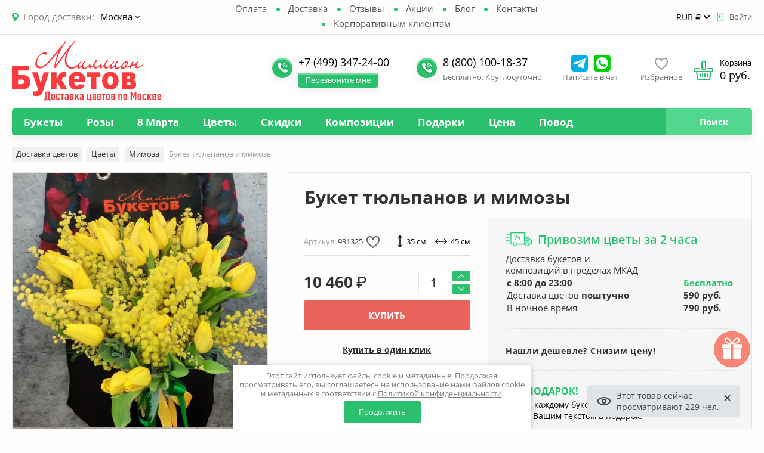

--- FILE ---
content_type: text/html; charset=utf-8
request_url: https://million-buketov.ru/buket-tyulpanov-i-mimozy
body_size: 74120
content:


			<!doctype html>
<html lang="ru"><head><link rel="icon" href="https://million-buketov.ru/favicon.ico" type="image/x-icon" /><link rel="shortcut icon" href="https://million-buketov.ru/favicon.ico" type="image/x-icon" /><meta name="robots" content="all"/><meta http-equiv="Content-Type" content="text/html; charset=UTF-8" /><meta name="description" content="Закажите букет тюльпанов и мимозы в магазине цветов Миллион Букетов и вы получите: быструю бесплатную доставку по Москве 24/7, гарантию свежести цветов, уникальный сервис, бонусы."><meta name="SKYPE_TOOLBAR" content="SKYPE_TOOLBAR_PARSER_COMPATIBLE" /><meta name='yandex-verification' content='7211496a61905112' /><meta name='wmail-verification' content='5ac9b83f169af5f91219f3b3b961f588' /><link rel="preload" href="/thumb/2/hR4AL8hKPoPTgFGoIcteog/1068r1068/d/mimiza-i-tulpany-pod-lentu.jpg" as="image" fetchpriority="high"><title>Букет тюльпанов и мимозы купить с доставкой по Москве. Миллион Букетов</title>
<!-- assets.top -->
<meta property="og:title" content="Букет тюльпанов и мимозы">
<meta name="twitter:title" content="Букет тюльпанов и мимозы">
<meta property="og:description" content="Закажите букет тюльпанов и мимозы в магазине цветов Миллион Букетов и вы получите: быструю бесплатную доставку по Москве 24/7, гарантию свежести цветов, уникальный сервис, бонусы.">
<meta name="twitter:description" content="Закажите букет тюльпанов и мимозы в магазине цветов Миллион Букетов и вы получите: быструю бесплатную доставку по Москве 24/7, гарантию свежести цветов, уникальный сервис, бонусы.">
<meta property="og:image" content="https://million-buketov.ru/thumb/2/akuBxHBJ4Vu9g9_rAFCzbg/350r350/d/mimiza-i-tulpany-pod-lentu.jpg">
<meta name="twitter:image" content="https://million-buketov.ru/thumb/2/akuBxHBJ4Vu9g9_rAFCzbg/350r350/d/mimiza-i-tulpany-pod-lentu.jpg">
<meta property="og:image:type" content="image/jpeg">
<meta property="og:image:width" content="350">
<meta property="og:image:height" content="350">
<meta property="og:type" content="website">
<meta property="og:url" content="https://million-buketov.ru/buket-tyulpanov-i-mimozy">
<meta property="og:site_name" content="Миллион Букетов">
<meta property="fb:pages" content="millionbuketov">
<meta property="vk:app_id" content="million_buketov">
<meta name="twitter:card" content="summary_large_image">
<!-- /assets.top -->
<meta name="viewport" content="width=device-width, initial-scale=1.0, maximum-scale=1.0, user-scalable=no"><link rel="manifest" href="//million-buketov.ru/manifest.json"><link rel="preconnect" href="https://www.gstatic.com/"><link rel="dns-prefetch" href="https://www.gstatic.com/"><script  src="/g/jquery//jquery-1.10.2.min.js"></script>
		<script type="module"> 
			if ('serviceWorker' in navigator) {
			  window.addEventListener('load', function() {
			    navigator.serviceWorker.register('https://million-buketov.ru/firebase-messaging-sw.js').then(function(registration) {
			    // Успешная регистрация
			    //registration.showNotification('title5555');
			    //console.log('ServiceWorker registration successful');
			    }, 
			    function(err) {
			      // При регистрации произошла ошибка
			      //console.log('ServiceWorker registration failed: ', err);
			    });
			  });
			}
		</script>

<script>
let url = window.location.pathname;
if (url == "/offline"){
  if (navigator.onLine == true){
  	window.location.assign("/")
  }
}
</script>
<link rel="preload" href="/t/images/css/fonts/open-sans-v28-latin-ext_latin_cyrillic-ext_cyrillic-regular.woff2" as="font" type="font/woff2" crossorigin><link rel="preload" href="/t/images/css/fonts/open-sans-v28-latin-ext_latin_cyrillic-ext_cyrillic-600.woff2" as="font" type="font/woff2" crossorigin><link rel="preload" href="/t/images/css/fonts/open-sans-v28-latin-ext_latin_cyrillic-ext_cyrillic-700.woff2" as="font" type="font/woff2" crossorigin><style>@font-face{font-family:'Roboto-Regular';font-display:swap;src:url(/g/fonts/roboto/roboto-r.woff2) format("woff2");font-weight:400;font-style:normal}@font-face{font-family:'Roboto-Condensed';font-display:swap;src:url(/g/fonts/roboto_condensed/roboto_condensed-r.woff2) format("woff2");font-weight:400;font-style:normal}@font-face{font-family:'Open Sans';font-display:swap;src:url(/t/images/css/fonts/open-sans-v28-latin-ext_latin_cyrillic-ext_cyrillic-regular.woff2) format("woff2");font-weight:400;font-style:normal}@font-face{font-family:'Open Sans';font-display:swap;src:url(/t/images/css/fonts/open-sans-v28-latin-ext_latin_cyrillic-ext_cyrillic-600.woff2) format("woff2");font-weight:600;font-style:normal}@font-face{font-family:'Open Sans';font-display:swap;src:url(/t/images/css/fonts/open-sans-v28-latin-ext_latin_cyrillic-ext_cyrillic-700.woff2) format("woff2");font-weight:700;font-style:normal}@font-face{font-family:'Open Sans';font-display:swap;src:url(/t/images/css/fonts/open-sans-v28-latin-ext_latin_cyrillic-ext_cyrillic-italic.woff2) format("woff2");font-weight:400;font-style:italic}@font-face{font-family:'Open Sans';font-display:swap;src:url(/t/images/css/fonts/open-sans-v28-latin-ext_latin_cyrillic-ext_cyrillic-600italic.woff2) format("woff2");font-weight:600;font-style:italic}@font-face{font-family:'Open Sans';font-display:swap;src:url(/t/images/css/fonts/open-sans-v28-latin-ext_latin_cyrillic-ext_cyrillic-700italic.woff2) format("woff2");font-weight:700;font-style:italic}@font-face{font-family:'Roboto';font-display:swap;src:url(/t/images/css/fonts/roboto-v29-latin-ext_latin_cyrillic-ext_cyrillic-regular.woff2) format("woff2");font-weight:400;font-style:normal}@font-face{font-family:'Roboto';font-display:swap;src:url(/t/images/css/fonts/roboto-v29-latin-ext_latin_cyrillic-ext_cyrillic-500.woff2) format("woff2");font-weight:500;font-style:normal}@font-face{font-family:'Roboto';font-display:swap;src:url(/t/images/css/fonts/roboto-v29-latin-ext_latin_cyrillic-ext_cyrillic-700.woff2) format("woff2");font-weight:700;font-style:normal}@font-face{font-family:'Roboto';font-display:swap;src:url(/t/images/css/fonts/roboto-v29-latin-ext_latin_cyrillic-ext_cyrillic-italic.woff2) format("woff2");font-weight:400;font-style:italic}@font-face{font-family:'Roboto';font-display:swap;src:url(/t/images/css/fonts/roboto-v29-latin-ext_latin_cyrillic-ext_cyrillic-500italic.woff2) format("woff2");font-weight:500;font-style:italic}@font-face{font-family:'Roboto';font-display:swap;src:url(/t/images/css/fonts/roboto-v29-latin-ext_latin_cyrillic-ext_cyrillic-700italic.woff2) format("woff2");font-weight:700;font-style:italic}</style>
<style>
	.no-transition * {
		transition: none !important;
	}
	html:root,
	html body {
		min-width: 320px;
	}
	body .site-wrap {
		margin-bottom: 0;
	}
	.top-folders .level-2 {
		display: none;
	}
	.shop2-product .product-image a + a {
		display: none;
	}
	.shop2-product .product-image img {
		height: auto;
		margin: 0 auto;
	}
	.shop2-product .product-thumbnails ul:not(.slick-initialized) {
		display: flex;
		flex-wrap: nowrap;
	}
	.shop2-product .form-add .product-notes {
		display: none;
	}
	.site-wrap .main-slider-wrap {
		padding-bottom: 20px;	
	}
	.site-wrap .slider-wrap2 {
		max-width: calc(100% - 327px);
		min-width: 0;
	}
	.site-wrap .owl-carousel {
		display: block;
	}
	.site-wrap .owl-carousel.owl-hidden {
		opacity: 1;
	}
	.site-wrap .main-slider-item + .main-slider-item {
		display: none;
	}
	.site-wrap .main-slider-item img,
	.site-wrap .owl-carousel .owl-item .main-slider-item img {
		display: block;
		width: 100%;
		max-width: 100%;
		height: auto;
	}
	.site-wrap .folders-block {
		margin-top: 0;
	}
	.site-wrap .reviews-block .posts-line:nth-child(n+4) {
		display: none;
	}
	.site-wrap .instagram_gallery a img,
	.site-wrap .instagram_gallery span img {
		display: block;
		height: auto;
	}
	.site-wrap .vendors-block__item img,
	.site-wrap .owl-carousel .owl-item .vendors-block__item img {
		width: 100%;
		height: auto;
	}
	@supports not (aspect-ratio: 1/1) {
		.site-wrap .main-slider-item img.lzy_img {
			content: url("data:image/svg+xml,%3Csvg xmlns='http://www.w3.org/2000/svg' width='1160' height='441' fill='none'%3E%3Crect height='1' width='1' x='0' y='0' fill='rgba(0, 0, 0, 0)'/%3E%3C/svg%3E");
		}
	}
	@media (max-width: 1200px) {
		.site-wrap .slider-wrap2 {
		    max-width: 100%;
		}
	}
	@media (max-width: 1023px) {
		.site-wrap .top-fixed-wrap {
			display: flex;
			align-items: center;
		}
		.site-wrap .top-fixed-wrap .menu-btn {
			order: 1;
		}
		.site-wrap .top-fixed-wrap .mobile-cart {
			position: static;
			order: 3;
			margin-left: auto;
		}
		.site-wrap .top-fixed-wrap .reg-list {
			position: static;
			order: 2;
			margin-left: 10px;
		}
		.site-wrap .top-folders-wrap {
		    display: none;
		}
		.site-wrap .reviews-block .posts-line:nth-child(n+3) {
			display: none;
		}
	}
	@media (max-width: 991px) {
		.site-wrap .site-header2 {
	 	   display: none;
		}
		.site-wrap .top-fixed-wrap .mob-logo {
			position: static;
			order: 3;
			margin: 0 auto;
		}
		.site-wrap .top-fixed-wrap .mob-logo img {
			display: block;
		}
		.site-wrap .top-fixed-wrap .whatsupp-btn {
			position: static;
			order: 4;
		}
		.site-wrap .top-fixed-wrap .mobile-cart {
			order: 5;
			margin-left: 35px;
		}
		.site-wrap .main-slider-right {
		    display: none;
		}
	}
	@media (max-width: 639px) {
		.site-wrap .reviews-block .posts-line:nth-child(n+2) {
			display: none;
		}
	}
	@media (max-width: 600px) {
		.site-wrap .top-fixed-wrap .mob-logo {
			order: 4;	
		}
		.site-wrap .top-fixed-wrap .whatsupp-btn {
			order: 5;
		}
		.site-wrap .top-fixed-wrap .mobile-cart {
			order: 7;
			margin-left: 0;
		}
		.site-wrap .top-fixed-wrap .favorite_top {
			order: 3;
			position: static;
		    margin-left: 4px;
		}
		.site-wrap .top-fixed-wrap .fixed-contacts {
			order: 6;
			position: static;
		}
		.site-wrap .top-fixed-wrap .site-top-part {
			right: 0;
			display: none;
		}
		.site-wrap .top-fixed-wrap .fixed-contacts .fixed-contacts-btn {
			position: static;
		    height: 100%;
		}
	}
	@media (max-width: 480px) {
		.shop2-product .form-add .product-notes {
			display: block;
		}
		.shop2-product .product-notes {
			display: none;
		}
	}
	/*[id*="sandbox_theme_panel"] {
		display: none;
	}*/
</style>
    
<style>
@media (max-width:1023px){.top-folders-wrap{display:none}.cart-wrap{display:none}.top-fixed-wrap{display:block;position:fixed;left:0;top:0;right:0;height:50px;background:#f0f0f0;z-index:100000}.top-fixed-wrap .menu-btn{width:50px;height:50px;font-size:0;text-align:center;line-height:50px}.top-fixed-wrap .menu-btn svg{display:inline-block;vertical-align:middle}.top-fixed-wrap .mobile-cart{position:absolute;right:0;top:0;width:50px;height:50px;background:url(/t/v12672/images/cart-icon.svg) 50% 50% no-repeat;display:block}.top-line{display:none}.site-wrap-in{padding-top:50px}.fixed-bg{position:fixed;left:0;top:0;right:0;bottom:0;opacity:0;visibility:hidden;background:#000;z-index:100001}.fixed-menu-wrap{display:block;position:fixed;left:0;top:0;bottom:0;width:300px;transform:translateX(-100%);padding:37px 10px 20px;overflow-y:auto;background:#a9c616;z-index:100002;border-top:3px solid #c7da67}.fixed-menu-close{position:absolute;left:10px;top:10px;width:16px;height:16px;background:url(/t/v12672/images/close.svg) center center no-repeat}.menu-top-wrap3{background:#fff;border-radius:3px;margin:0 0 20px;padding:2px 0}.menu-top-wrap3 ul.menu-top3 li{display:block;padding:0;border-top:1px solid #ccc}.menu-top-wrap3 ul.menu-top3 li:first-child{border-top:0}.menu-top-wrap3 ul.menu-top3 li:before{display:none}.menu-top-wrap3 ul.menu-top3 li a{display:block;height:auto;line-height:1;padding:14px 10px 16px 21px;color:#000;font-size:14px;font-weight:400}.site-search-wr3{margin:0 0 10px}.site-search-wr3 form{margin:0;padding:0;position:relative;background:#c6da5d;border-radius:3px}.site-search-wr3 form input{border:0;outline:0;background:0 0;height:48px}.site-search-wr3 form input.search-text3{width:100%;padding:0 55px 0 20px;box-sizing:border-box;-moz-box-sizing:border-box;-webkit-box-sizing:border-box;color:#fff;font-size:16px;font-weight:700}.site-search-wr3 form input.search-button3{width:55px;background:url(/t/v12672/images/search.svg) 50% 50% no-repeat;position:absolute;right:0;top:0}.shop2-product-in{display:block}.shop2-product .product-side-r{max-width:100%;-webkit-flex:inherit;-moz-flex:inherit;-ms-flex:inherit;flex:inherit;margin-left:0;display:block;margin-top:10px}.shop2-product .product-side-l{width:536px!important;margin:0 auto;max-width:100%;-webkit-flex:inherit;-moz-flex:inherit;-ms-flex:inherit;flex:inherit}}@media screen and (max-width:982px){.callback-btn{display:none;margin:0}#shop2-cart-preview{display:none}.site-wrap{margin:0 auto -155px}}@media (max-width:1023px){.top-folders-wrap{display:none}.cart-wrap{display:none}.top-fixed-wrap{display:block;position:fixed;left:0;top:0;right:0;height:50px;background:#f0f0f0;z-index:100000}.top-fixed-wrap .menu-btn{width:50px;height:50px;font-size:0;text-align:center;line-height:50px}.top-fixed-wrap .menu-btn svg{display:inline-block;vertical-align:middle}.top-fixed-wrap .mobile-cart{position:absolute;right:0;top:0;width:50px;height:50px;background:url(/t/v12672/images/cart-icon.svg) 50% 50% no-repeat;display:block}.top-line{display:none}.site-wrap-in{padding-top:50px}.fixed-bg{position:fixed;left:0;top:0;right:0;bottom:0;opacity:0;visibility:hidden;background:#000;z-index:100001}.fixed-menu-wrap{display:block;position:fixed;left:0;top:0;bottom:0;width:300px;transform:translateX(-100%);padding:37px 10px 20px;overflow-y:auto;background:#a9c616;z-index:100002;border-top:3px solid #c7da67}.fixed-menu-close{position:absolute;left:10px;top:10px;width:16px;height:16px;background:url(/t/v12672/images/close.svg) center center no-repeat}.menu-top-wrap3{background:#fff;border-radius:3px;margin:0 0 20px;padding:2px 0}.menu-top-wrap3 ul.menu-top3 li{display:block;padding:0;border-top:1px solid #ccc}.menu-top-wrap3 ul.menu-top3 li:first-child{border-top:0}.menu-top-wrap3 ul.menu-top3 li:before{display:none}.menu-top-wrap3 ul.menu-top3 li a{display:block;height:auto;line-height:1;padding:14px 10px 16px 21px;color:#000;font-size:14px;font-weight:400}.site-search-wr3{margin:0 0 10px}.site-search-wr3 form{margin:0;padding:0;position:relative;background:#c6da5d;border-radius:3px}.site-search-wr3 form input{border:0;outline:0;background:0 0;height:48px}.site-search-wr3 form input.search-text3{width:100%;padding:0 55px 0 20px;box-sizing:border-box;-moz-box-sizing:border-box;-webkit-box-sizing:border-box;color:#fff;font-size:16px;font-weight:700}.site-search-wr3 form input.search-button3{width:55px;background:url(/t/v12672/images/search.svg) 50% 50% no-repeat;position:absolute;right:0;top:0}.shop2-product-in{display:block}.shop2-product .product-side-r{max-width:100%;-webkit-flex:inherit;-moz-flex:inherit;-ms-flex:inherit;flex:inherit;margin-left:0;display:block;margin-top:10px}.shop2-product .product-side-l{width:536px!important;margin:0 auto;max-width:100%;-webkit-flex:inherit;-moz-flex:inherit;-ms-flex:inherit;flex:inherit}.product-notes{display:block}.product-notes .product-note-left{max-width:none;margin:0 0 20px}}@media (max-width:991px){.site-bottom-part{display:none}.site-header2{display:none}.top-fixed-wrap .menu-btn{width:40px}.reg-list .name .del{display:none}.reg-list .name .item[data-act=reg]{display:none}.reg-list .name .item[data-act=avt]{padding:0;margin:0;width:26px;height:26px;font-size:0;background:url(/t/v12672/images/css/user.png) 50% no-repeat}.site-wrap-in{padding-top:60px}.top-fixed-wrap .mobile-cart{width:40px;background:url(/t/v12672/images/css/shopping-cart.png) 50% no-repeat}.favorite_top a.favorite_link{width:30px;background-image:url(/t/v12672/images/css/heart_ic.png);background-position:50% 50%}.favorite_top.is-null a{background-image:url(/t/v12672/images/css/heart_ic.png);background-position:50% 50%}.favorite_top{right:unset;left:80px}.mob-logo{display:inline-block;text-decoration:none;position:absolute;left:calc(50% - 60px);top:0;max-width:120px}.mob-logo img{max-width:100%;width:auto;height:auto}.fixed-contacts{width:35px;right:40px}.fixed-contacts .fixed-contacts-btn{background:url(/t/v12672/images/css/call_icon.png) 50% no-repeat}.fixed-contacts .fixed-contacts-btn svg{display:none}.whatsupp-btn{width:40px;height:50px;display:inline-block;text-decoration:none;background:url(/t/v12672/images/css/whatsapp.png) 50% no-repeat;position:absolute;top:0;right:75px}.main-slider-right{display:none}.subscription-form{margin:10px -10px 0;width:auto}.main-slider-wrap{padding-left:10px;padding-right:10px}.site-content-wrap2{padding-left:10px;padding-right:10px;padding-bottom:10px}.product-thumbnails{display:none}.shop2-product .product-side-r{margin-top:0;border-top-left-radius:0;border-top-right-radius:0}.shop2-product .product-side-headline{font-family:'Open Sans',sans-serif;font-weight:400;font-size:16px;color:#000;text-align:left;padding:30px 10px 0 20px}.shop2-product .product-art-wrap .product-price-icon{display:none}.shop2-product .product-art-wrap{margin:0}.shop2-product .form-add{padding-top:10px}.shop2-product .form-add .product-price{width:auto}.shop2-product .form-add .product-amount{margin:10px 0 0 auto}.shop2-product div.buy-one-click{text-align:right}.shop2-product div.buy-one-click .buy-one-click-in{width:auto;display:inline-block;margin-left:auto}}@media (max-width:1023px){.top-folders-wrap{display:none}.cart-wrap{display:none}.top-fixed-wrap{display:block;position:fixed;left:0;top:0;right:0;height:50px;background:#f0f0f0;z-index:100000}.top-fixed-wrap .menu-btn{width:50px;height:50px;font-size:0;text-align:center;line-height:50px}.top-fixed-wrap .menu-btn svg{display:inline-block;vertical-align:middle}.top-fixed-wrap .mobile-cart{position:absolute;right:0;top:0;width:50px;height:50px;background:url(/t/v12672/images/cart-icon.svg) 50% 50% no-repeat;display:block}.top-line{display:none}.site-wrap-in{padding-top:50px}.fixed-bg{position:fixed;left:0;top:0;right:0;bottom:0;opacity:0;visibility:hidden;background:#000;z-index:100001}.fixed-menu-wrap{display:block;position:fixed;left:0;top:0;bottom:0;width:300px;transform:translateX(-100%);padding:37px 10px 20px;overflow-y:auto;background:#a9c616;z-index:100002;border-top:3px solid #c7da67}.fixed-menu-close{position:absolute;left:10px;top:10px;width:16px;height:16px;background:url(/t/v12672/images/close.svg) center center no-repeat}.menu-top-wrap3{background:#fff;border-radius:3px;margin:0 0 20px;padding:2px 0}.menu-top-wrap3 ul.menu-top3 li{display:block;padding:0;border-top:1px solid #ccc}.menu-top-wrap3 ul.menu-top3 li:first-child{border-top:0}.menu-top-wrap3 ul.menu-top3 li:before{display:none}.menu-top-wrap3 ul.menu-top3 li a{display:block;height:auto;line-height:1;padding:14px 10px 16px 21px;color:#000;font-size:14px;font-weight:400}.bottom-menu-wrap ul.bottom-menu li.haschild>a .s1{position:absolute;right:0;top:0;width:32px;height:44px;display:block;background:url(/t/v12672/images/stt.png) 0 50% no-repeat}.site-search-wr3{margin:0 0 10px}.site-search-wr3 form{margin:0;padding:0;position:relative;background:#c6da5d;border-radius:3px}.site-search-wr3 form input{border:0;outline:0;background:0 0;height:48px}.site-search-wr3 form input.search-text3{width:100%;padding:0 55px 0 20px;box-sizing:border-box;-moz-box-sizing:border-box;-webkit-box-sizing:border-box;color:#fff;font-size:16px;font-weight:700}.site-search-wr3 form input.search-button3{width:55px;background:url(/t/v12672/images/search.svg) 50% 50% no-repeat;position:absolute;right:0;top:0}.shop2-product-in{display:block}.shop2-product .product-side-r{max-width:100%;-webkit-flex:inherit;-moz-flex:inherit;-ms-flex:inherit;flex:inherit;margin-left:0;display:block;margin-top:10px}.shop2-product .product-side-l{width:536px!important;margin:0 auto;max-width:100%;-webkit-flex:inherit;-moz-flex:inherit;-ms-flex:inherit;flex:inherit}}@media screen and (max-width:480px){.shop2-product .form-add,.shop2-product .product-details{text-align:left}h1{font-size:23px}.shop2-product .product-thumbnails li{width:calc(25% - 18px)!important}}@media (max-width:1100px){.shop2-product .form-add{padding:20px}.shop2-product .product-details{padding:20px}.shop2-product .product-image{padding:10px}.shop2-product .form-add{padding:10px 20px}}@media (max-width:480px){.product-notes{padding-bottom:0}.product-notes .product-note-left{background:0 0;margin-bottom:0}.product-notes .product-note-left .product-note-title{margin-bottom:20px}}.hide{display:none!important}div.yashare{font-size:12px;text-align:left}div.yashare span.yashare-header{display:block;color:#999;line-height:1}.shop2-btn{padding:0;margin:0;vertical-align:middle;border:none;font-family:inherit;font-size:13px;color:#333;background-color:#eee;background-image:-moz-linear-gradient(top,#f8f8f8,#dfdfdf);background-image:-webkit-gradient(linear,0 0,0 100%,from(#f8f8f8),to(#dfdfdf));background-image:-webkit-linear-gradient(top,#f8f8f8,#dfdfdf);background-image:-o-linear-gradient(top,#f8f8f8,#dfdfdf);background-image:linear-gradient(to bottom,#f8f8f8,#dfdfdf);background-repeat:repeat-x;-webkit-box-shadow:#ccc 1px 1px 0 inset,#ccc -1px -1px 0 inset,#ccc -1px 1px 0 inset,#ccc 1px -1px 0 inset;-moz-box-shadow:#ccc 1px 1px 0 inset,#ccc -1px -1px 0 inset,#ccc -1px 1px 0 inset,#ccc 1px -1px 0 inset;box-shadow:#ccc 1px 1px 0 inset,#ccc -1px -1px 0 inset,#ccc -1px 1px 0 inset,#ccc 1px -1px 0 inset;-webkit-border-radius:4px;-moz-border-radius:4px;border-radius:4px}a.shop2-btn{display:inline-block;text-decoration:none;padding:5px 11px}.shop2-product-amount{text-align:center;line-height:0;font-size:0;width:86px;white-space:nowrap}.shop2-product-amount button{padding:0;border:0;vertical-align:middle;display:inline-block;width:22px;height:20px;line-height:21px;font-family:Arial,Helvetica,sans-serif;font-size:24px;text-align:center;text-shadow:#fff 0 1px 0;overflow:hidden;background-color:#eee;background-image:-moz-linear-gradient(top,#f8f8f8,#dfdfdf);background-image:-webkit-gradient(linear,0 0,0 100%,from(#f8f8f8),to(#dfdfdf));background-image:-webkit-linear-gradient(top,#f8f8f8,#dfdfdf);background-image:-o-linear-gradient(top,#f8f8f8,#dfdfdf);background-image:linear-gradient(to bottom,#f8f8f8,#dfdfdf);background-repeat:repeat-x;-webkit-box-shadow:#ccc 1px 1px 0 inset,#ccc -1px -1px 0 inset,#ccc -1px 1px 0 inset,#ccc 1px -1px 0 inset;-moz-box-shadow:#ccc 1px 1px 0 inset,#ccc -1px -1px 0 inset,#ccc -1px 1px 0 inset,#ccc 1px -1px 0 inset;box-shadow:#ccc 1px 1px 0 inset,#ccc -1px -1px 0 inset,#ccc -1px 1px 0 inset,#ccc 1px -1px 0 inset;-webkit-border-radius:4px;-moz-border-radius:4px;border-radius:4px;color:#626262}.shop2-product-amount button::-moz-focus-inner{padding:0;border:0}.shop2-product-amount input[type=text]{vertical-align:middle;width:28px;margin:0 4px;font-family:inherit;font-size:13px;text-align:center;padding:0}table.shop2-product-options{border-collapse:collapse;border-spacing:0;width:100%;table-layout:fixed}table.shop2-product-options tr.even{background-color:transparent}table.shop2-product-options td,table.shop2-product-options th{border-top:1px solid #dedede;vertical-align:top;font-weight:400;line-height:16px;padding:8px 0;text-align:left;word-wrap:break-word}table.shop2-product-options th{font-size:11px;color:#999;padding-right:10px}table.shop2-product-options td{font-size:12px;color:#494949}.shop2-product-btn{border:none;padding:0;margin:0;font-family:inherit;font-size:13px;color:#333;background-color:#eee;background-image:-moz-linear-gradient(top,#f8f8f8,#dfdfdf);background-image:-webkit-gradient(linear,0 0,0 100%,from(#f8f8f8),to(#dfdfdf));background-image:-webkit-linear-gradient(top,#f8f8f8,#dfdfdf);background-image:-o-linear-gradient(top,#f8f8f8,#dfdfdf);background-image:linear-gradient(to bottom,#f8f8f8,#dfdfdf);background-repeat:repeat-x;-webkit-box-shadow:#ccc 1px 1px 0 inset,#ccc -1px -1px 0 inset,#ccc -1px 1px 0 inset,#ccc 1px -1px 0 inset;-moz-box-shadow:#ccc 1px 1px 0 inset,#ccc -1px -1px 0 inset,#ccc -1px 1px 0 inset,#ccc 1px -1px 0 inset;box-shadow:#ccc 1px 1px 0 inset,#ccc -1px -1px 0 inset,#ccc -1px 1px 0 inset,#ccc 1px -1px 0 inset;-webkit-border-radius:4px;-moz-border-radius:4px;border-radius:4px;vertical-align:middle}.shop2-product-btn span{display:block;overflow:hidden;margin:0 auto;background:url("/g/shop2v2/default/images/icons-btn.png") no-repeat;font-size:15px;font-weight:700;color:#626262}.shop2-product-btn.type-3{width:150px;height:34px;text-align:left}.shop2-product-btn.type-3 span{height:34px;line-height:34px;padding-left:50px}.shop2-product-btn.type-3.buy span{background-position:0 0}.shop2-product-article{font-size:12px;line-height:15px;margin:10px 0}.shop2-product-article span{color:#999}.shop2-product{margin:30px 0 70px;position:relative;text-align:left}.shop2-product .product-side-l{float:left;width:200px}.shop2-product .product-side-r{overflow:hidden;padding-left:10px}.shop2-product .product-image{margin:0 auto;text-align:center;width:200px;height:190px;line-height:0;font-size:0;position:relative}.shop2-product .product-image img{font-size:12px;line-height:normal;vertical-align:middle;border:none}.shop2-product .product-thumbnails{position:relative}.shop2-product .product-thumbnails li,.shop2-product .product-thumbnails ul{list-style:none;line-height:0;font-size:0;padding:0;margin:0}.shop2-product .product-thumbnails ul{overflow:hidden}.shop2-product .product-thumbnails li{float:left;display:inline;margin:8px 6px 0 0;border:2px solid #dedede;background-color:#dedede;width:56px;height:56px}.shop2-product .product-thumbnails li img{font-size:11px;line-height:normal;vertical-align:middle;border:none}.shop2-product .form-add{line-height:0;font-size:0;border:1px solid #dedede;padding:4px 19px;margin-bottom:10px}.shop2-product .form-add .product-price{vertical-align:middle;line-height:normal;min-width:184px;margin:5px 20px 5px 0;display:inline-block}.shop2-product .form-add .product-price .price-current{font-size:18px;color:#333}.shop2-product .form-add .product-price .price-current strong{font-size:22px;line-height:1}.shop2-product .form-add .product-amount{vertical-align:middle;line-height:normal;font-size:11px;margin:5px 20px 5px 0;display:inline-block}.shop2-product .form-add .shop2-product-btn{margin:5px 0}.shop2-product .product-details{border:1px solid #dedede;padding:9px;margin-top:5px}.shop2-product .product-details div.yashare{margin-top:10px}.shop2-warning{overflow:hidden;padding:14px 30px 14px 100px;border:1px solid #e1c893;background:url("/g/shop2v2/default/images/warning-icon.png") 24px 14px no-repeat #f2e6cf;-webkit-box-shadow:#fdfbf7 0 1px 0 inset,rgba(0,0,0,.45) 0 2px 6px;-moz-box-shadow:#fdfbf7 0 1px 0 inset,rgba(0,0,0,.45) 0 2px 6px;box-shadow:#fdfbf7 0 1px 0 inset,rgba(0,0,0,.45) 0 2px 6px;text-align:left;font-size:13px;color:#494949;margin:1em 0;min-height:58px}.favorite_btn_wrapper{padding:20px 0;width:100%;clear:both;text-align:left}.favorite_btn_wrapper .favorite_btn{position:relative;font-family:Arial;font-style:normal;font-weight:400;font-size:12px;line-height:18px;color:#626262;padding:0 0 0 28px;display:block}.favorite_btn_wrapper .favorite_btn:before{content:'';position:absolute;top:0;bottom:0;left:0;width:22px;height:20px;margin:auto;background:url("data:image/svg+xml,%3Csvg%20version%3D%221.1%22%20baseProfile%3D%22full%22%20xmlns%3D%22http%3A%2F%2Fwww.w3.org%2F2000%2Fsvg%22%20xmlns%3Axlink%3D%22http%3A%2F%2Fwww.w3.org%2F1999%2Fxlink%22%20xmlns%3Aev%3D%22http%3A%2F%2Fwww.w3.org%2F2001%2Fxml-events%22%20xml%3Aspace%3D%22preserve%22%20x%3D%220px%22%20y%3D%220px%22%20width%3D%2220px%22%20height%3D%2220px%22%20%20viewBox%3D%220%200%2020%2020%22%20preserveAspectRatio%3D%22none%22%20shape-rendering%3D%22geometricPrecision%22%3E%3Cpath%20fill-rule%3D%22evenodd%22%20clip-rule%3D%22evenodd%22%20d%3D%22M5.9268%202.125C3.56289%202.125%201.625%204.11215%201.625%206.5C1.625%207.78463%202.1881%208.87503%203.10244%209.67165C3.11341%209.68121%203.12404%209.69114%203.13431%209.70144L10.4749%2017.0586C10.7187%2017.3029%2010.7183%2017.6986%2010.4739%2017.9424C10.2296%2018.1862%209.83382%2018.1858%209.59002%2017.9414L2.26444%2010.5994C1.11502%209.59046%200.375%208.1731%200.375%206.5C0.375%203.44586%202.84871%200.875%205.9268%200.875C7.55408%200.875%209.01767%201.57554%2010.0325%202.68969C11.0473%201.57554%2012.5108%200.875%2014.1381%200.875C17.2269%200.875%2019.625%203.45684%2019.625%206.5C19.625%208.02578%2019.0725%209.34808%2018.0556%2010.3607L12.863%2015.554C12.6189%2015.7981%2012.2232%2015.7982%2011.9791%2015.5541C11.735%2015.31%2011.735%2014.9143%2011.9791%2014.6702L17.1715%209.47709L17.1731%209.47544C17.9482%208.70379%2018.375%207.70287%2018.375%206.5C18.375%204.10117%2016.4914%202.125%2014.1381%202.125C12.6755%202.125%2011.3832%202.85434%2010.605%203.972C10.5047%204.11598%2010.3486%204.21119%2010.1747%204.23438C10.125%204.241%2010.0752%204.24157%2010.0262%204.23639C9.97923%204.24047%209.93157%204.23926%209.88409%204.23251C9.71232%204.20808%209.55844%204.11336%209.45926%203.97101C8.68098%202.85391%207.38896%202.125%205.9268%202.125Z%22%20fill%3D%22%23666666%22%2F%3E%3Cpath%20fill-rule%3D%22evenodd%22%20clip-rule%3D%22evenodd%22%20d%3D%22M6.17314%204.83474C5.15782%204.83474%204.33474%205.65782%204.33474%206.67314C4.33474%206.95213%204.39647%207.21498%204.50642%207.45026C4.65256%207.76297%204.51752%208.13495%204.20481%208.28109C3.89209%208.42723%203.52012%208.29219%203.37398%207.97948C3.1882%207.58195%203.08474%207.13876%203.08474%206.67314C3.08474%204.96746%204.46746%203.58474%206.17314%203.58474C6.71292%203.58474%207.22212%203.72375%207.66495%203.96842C7.96708%204.13534%208.07668%204.51559%207.90976%204.81772C7.74283%205.11985%207.36258%205.22946%207.06045%205.06253C6.79798%204.91751%206.49616%204.83474%206.17314%204.83474Z%22%20fill%3D%22%23666666%22%2F%3E%3C%2Fsvg%3E") 50% 50% no-repeat}*{-webkit-locale:auto}html{overflow:auto}div.android a{text-decoration:none}a.push_sub{font-size:11px;font-weight:600;text-decoration:none;background:#9fc800;color:#fff;padding:14px;text-align:center;text-transform:uppercase;border-radius:11px;display:block;width:150px}div.android_install.hidden{display:none}div.android_install{display:flex;position:relative;justify-content:space-around;flex-wrap:wrap;padding:0 15px}@media screen and (max-width:820px){div.android_install{width:100%}}@media screen and (max-width:640px){div.android_install{width:100%}div.android_install{justify-content:center;margin:15px auto}}body,div,form,h1,header,html,label,li,nav,p,span,strong,tbody,td,th,tr,ul{margin:0;padding:0;border:0;outline:0;background:0 0;font-size:100%}header,nav,small{display:block}button::-moz-focus-inner,input::-moz-focus-inner{border:0;padding:0}ins{text-decoration:none}p,ul{margin:1em 0}ul{margin-left:40px}h1{font-weight:700}h1{font-size:24px;margin:0 0 15px}button,input{font-family:"Trebuchet MS",Arial,Helvetica,sans-serif}html{overflow-y:scroll}body{background:#fffefc;text-align:left;line-height:1.25;font-size:14px;font-family:Arial,Helvetica,sans-serif;color:#3f3f3f}a{color:#a8cc04;text-decoration:underline}hr{color:#aaa;background:#aaa;height:1px;border:none}body,html{position:relative;height:100%;min-width:980px}.menu-default,.menu-default li,.menu-default ul{padding:0;margin:0;list-style:none}.clear-self:after{display:block;content:'';font-size:0;clear:both}.site-wrap{height:auto!important;height:100%;min-height:100%;margin:0 auto -337px}.site-wrap-in{position:relative}.site-logo{display:block}.callback-btn{display:inline-block;position:relative;margin:0 0 10px 95px;color:#ffda00;font:bold 12px Arial,Helvetica,sans-serif}div.buy-one-click{text-align:right;display:inline-block;width:142px;vertical-align:middle}a.buy-one-click2{display:inline-block;width:152px;height:36px;background:url(/t/v12672/images/buy-one.png) no-repeat;margin:0}#link-top{position:fixed;right:5%;top:10%;z-index:4;display:none;background:#000;border-radius:10px;width:56px;height:56px;opacity:.3}#top-link{display:block;width:56px;height:56px;background:url(/t/v12672/images/icon_top1.png) 50% 50% no-repeat;font:14px arial;text-decoration:none;line-height:0;font-size:0;color:#fff}.myclear{line-height:0;font-size:0;clear:both}.buy-one-click-price{display:block;float:right;color:#fd6e04;font:bold 12px/34px Arial,Helvetica,sans-serif;text-align:center;text-decoration:none;background:url(/t/v12672/images/buy-one-click-price.png) 0 50% no-repeat;padding:0 0 0 25px}h1{font-size:18pt;text-align:center}p{font-size:11pt}.shop2-btn,.shop2-product-amount button{background:#b9d605;background:-webkit-gradient(linear,0 0,0 bottom,from(#b9d605),to(#99c303));background:-webkit-linear-gradient(#b9d605,#99c303);background:-moz-linear-gradient(#b9d605,#99c303);background:-ms-linear-gradient(#b9d605,#99c303);background:-o-linear-gradient(#b9d605,#99c303);background:linear-gradient(#b9d605,#99c303);-pie-background:linear-gradient(#b9d605,#99c303);behavior:url(/g/pie/pie.htc);color:#fff;-moz-box-shadow:inset 0 -1px 2px rgba(0,0,0,.19),0 0 0 2px rgba(0,0,0,.07);-webkit-box-shadow:inset 0 -1px 2px rgba(0,0,0,.19),0 0 0 2px rgba(0,0,0,.07);box-shadow:inset 0 -1px 2px rgba(0,0,0,.19),0 0 0 2px rgba(0,0,0,.07);border-radius:13px;-webkit-border-radius:13px;-moz-border-radius:13px;behavior:url(/g/pie/pie.htc)}.shop2-product-amount button{width:20px;height:20px;border-radius:50%;-webkit-border-radius:50%;-moz-border-radius:50%;behavior:url(/g/pie/pie.htc);line-height:18px;color:#fff;text-shadow:none}.shop2-product .form-add,.shop2-product .product-details{border-radius:40px;-webkit-border-radius:40px;-moz-border-radius:40px;behavior:url(/g/pie/pie.htc);border:3px solid #e8e8e8}.shop2-product .product-details{max-height:100px}.shop2-product .product-details{padding-left:17px;padding-right:17px;padding-bottom:10px}.product-name a{text-decoration:none}.shop2-product-btn{outline:0}.shop2-product-btn span{color:#fff;background:url(/t/v12672/images/icons-btn.png) no-repeat}.shop2-product .form-add .product-price{min-width:150px}.shop2-product-btn{background:#b9d605;background:-webkit-gradient(linear,0 0,0 bottom,from(#b9d605),to(#99c303));background:-webkit-linear-gradient(#b9d605,#99c303);background:-moz-linear-gradient(#b9d605,#99c303);background:-ms-linear-gradient(#b9d605,#99c303);background:-o-linear-gradient(#b9d605,#99c303);background:linear-gradient(#b9d605,#99c303);-pie-background:linear-gradient(#b9d605,#99c303);behavior:url(/g/pie/pie.htc);border:3px solid #edecea;border-radius:18px;-webkit-border-radius:18px;-moz-border-radius:18px;-moz-box-shadow:inset 0 -1px 2px rgba(0,0,0,.19);-webkit-box-shadow:inset 0 -1px 2px rgba(0,0,0,.19);box-shadow:inset 0 -1px 2px rgba(0,0,0,.19)}.shop2-product-btn.type-3{height:36px}.shop2-product-btn.type-3 span{height:32px;line-height:32px}.shop2-product{margin-top:0}.shop2-product .form-add,.shop2-product .product-details{border:none;padding:0}.product-side-r-content{border-radius:20px;-webkit-border-radius:20px;-moz-border-radius:20px;behavior:url(/g/pie/pie.htc);border:3px solid #e8e8e8;margin-left:20px;padding:15px}.shop2-product .form-add .product-price{max-width:100px;min-width:0}.buy-one-click{display:-webkit-inline-box!important;display:-webkit-inline-flex!important;display:-ms-inline-flexbox!important;display:inline-flex!important;-webkit-box-align:start;-webkit-align-items:flex-start;-ms-flex-align:start;align-items:flex-start;-webkit-flex-wrap:wrap;-ms-flex-wrap:wrap;flex-wrap:wrap;width:auto!important;margin-top:10px}.shop2-product-btn-block{display:-webkit-box;display:-webkit-flex;display:-ms-flexbox;display:flex;-webkit-box-orient:vertical;-webkit-box-direction:normal;-webkit-flex-direction:column;-ms-flex-direction:column;flex-direction:column;margin-left:auto;margin-right:0}a.buy-one-click2{background:#ffaf4b;background:-webkit-gradient(linear,left top,left bottom,from(#ffaf4b),to(#ff920a));background:-webkit-linear-gradient(top,#ffaf4b 0,#ff920a 100%);background:-o-linear-gradient(top,#ffaf4b 0,#ff920a 100%);background:linear-gradient(to bottom,#ffaf4b 0,#ff920a 100%);border:3px solid #edecea;border-radius:18px;-webkit-border-radius:18px;-moz-border-radius:18px;-webkit-box-shadow:inset 0 -1px 2px rgba(0,0,0,.19);box-shadow:inset 0 -1px 2px rgba(0,0,0,.19);height:32px;line-height:32px;color:#fff;font-size:14px;font-weight:700;text-decoration:none;text-align:center;margin:5px auto}.product-details{border:none!important}@media screen and (max-width:550px){.shop2-product .product-side-r{padding-left:0}.product-side-r-content{margin-left:0}.shop2-product .product-side-l{width:auto;float:none;margin-bottom:20px}.shop2-product .product-side-r{overflow:visible}}body,html{position:relative;height:100%;min-width:320px}@media screen and (max-width:982px){.callback-btn{display:none;margin:0}#shop2-cart-preview{display:none}#link-top{top:auto;right:10%;bottom:10%}.site-wrap{margin:0 auto -155px}}@media screen and (max-width:768px){body #link-top{bottom:90px}h1{padding:0 20px}}@media screen and (max-width:480px){.shop2-btn.shop2-btn-back{width:100%;text-align:center;box-sizing:border-box;padding:10px 8px}.shop2-product .form-add,.shop2-product .product-details{text-align:center}.shop2-product .form-add .product-price{margin:5px 0}.shop2-product .form-add .product-amount{margin:5px 0}h1{padding:0}.shop2-product .form-add,.shop2-product .product-details{border:none;padding:0}.shop2-product .form-add .product-price{text-align:left}div.buy-one-click{width:45%}}@media screen and (max-width:380px){.shop2-product .product-details div.yashare{text-align:center}.buy-one-click-price{display:inline-block;float:none}.form-add .product-price{width:100%;text-align:center!important}.form-add .product-amount{margin:0 auto}.form-add .buy-one-click{width:100%;text-align:center}}@media screen and (max-width:320px){.shop2-product .form-add,.shop2-product .product-details{text-align:center}.shop2-product .form-add .product-price{margin:5px 0}.shop2-product .form-add .product-amount{margin:5px 0}}.block-men{margin:0;width:190px;display:-moz-box;display:-webkit-box;display:-webkit-flex;display:-moz-flex;display:-ms-flexbox;display:flex;-webkit-box-direction:normal;-webkit-box-orient:horizontal;-webkit-flex-direction:row;-moz-flex-direction:row;-ms-flex-direction:row;flex-direction:row;-webkit-box-pack:start;-ms-flex-pack:start;-webkit-justify-content:flex-start;-moz-justify-content:flex-start;justify-content:flex-start;-webkit-box-align:center;-ms-flex-align:center;-webkit-align-items:center;-moz-align-items:center;align-items:center}.block-men .block-title{color:#fff;font:12px Roboto-Regular,Arial,sanf-serif;padding:0 13px 0 0;text-decoration:underline}.block-men .block-icons{font-size:0}.block-men .block-icons span{display:inline-block;margin-right:1px}.block-men .block-icons span img{border:none}.popp-men{display:none;position:fixed;background:#262626;z-index:1006;top:0;left:0;right:0;bottom:0;width:auto;height:auto}.popp-men .pop-men-body{position:absolute;top:50%;left:50%;margin-left:-400px;padding:40px 30px;max-width:740px;width:100%;height:auto;background-color:#fff;-webkit-transform:translatey(-50%);-moz-transform:translatey(-50%);-ms-transform:translatey(-50%);-o-transform:translatey(-50%);transform:translatey(-50%)}.popp-men .pop-men-body p{margin:.2em}.popp-men .pop-men-body .close-pop{position:absolute;top:0;right:-6px;width:30px;height:30px}.popp-men .pop-men-body .close-pop:before{content:"\00d7";font:bold 22px Tahoma,Geneva,sans-serif;color:#000}.popp-men .pop-men-body .text-in{font:14px Arial,sanf-serif;color:#333}@media (max-width:820px){.popp-men .pop-men-body{max-width:500px;margin-left:-280px}}@media (max-width:580px){.popp-men{overflow:auto}.popp-men .pop-men-body{max-width:100%;left:auto;width:auto;-webkit-transform:translatey(0);-moz-transform:translatey(0);-ms-transform:translatey(0);-o-transform:translatey(0);transform:translatey(0);overflow:auto;top:auto;margin:20px 30px}}.shop2-product .product-side-r{max-width:480px}.shop2-product .product-details{max-height:initial}@media (max-width:480px){#link-top{right:24px;bottom:12%}}@media (max-width:412px){#link-top{right:26px;bottom:14%}}@media (max-width:360px){#link-top{bottom:14%;right:24px}}@media (max-width:320px){#link-top{right:24px;bottom:16%}}@media (min-width:768px){.btn-wrap-dop{text-align:right}}@media screen and (max-width:479px){.btn-wrap-dop{float:none!important}}h1{margin-bottom:0}.vendor_prod{display:none}.tpl-field.type-checkbox{margin-top:10px}.tpl-field.type-checkbox ul{padding:0;margin:0;list-style:none}.tpl-field.type-checkbox ul input[type=checkbox]{display:inline-block;width:13px;height:13px;margin:0;margin-right:5px}body .subscription-form{padding-top:15px;padding-bottom:15px}.tpl-field.type-checkbox{font-size:13px}[id^=sandbox_theme_panel]{width:100px!important;font-size:10px!important;right:0!important;top:auto!important;bottom:150px!important}[v-cloak]{display:none}.product-is-look-wr.product .items{background:url(data:image/svg+xml,%3Csvg%20version%3D%221.1%22%20baseProfile%3D%22full%22%20xmlns%3D%22http%3A%2F%2Fwww.w3.org%2F2000%2Fsvg%22%20xmlns%3Axlink%3D%22http%3A%2F%2Fwww.w3.org%2F1999%2Fxlink%22%20xmlns%3Aev%3D%22http%3A%2F%2Fwww.w3.org%2F2001%2Fxml-events%22%20xml%3Aspace%3D%22preserve%22%20x%3D%220px%22%20y%3D%220px%22%20width%3D%2224%22%20height%3D%2214%22%20%20viewBox%3D%220%200%2024%2014%22%20preserveAspectRatio%3D%22none%22%20shape-rendering%3D%22geometricPrecision%22%3E%3Cpath%20fill-rule%3D%22evenodd%22%20%20fill%3D%22rgb%2864%2C%2064%2C%2064%29%22%20d%3D%22M7.812%2C7.000%20C7.812%2C4.791%209.624%2C3.000%2011.860%2C3.000%20C14.095%2C3.000%2015.907%2C4.791%2015.907%2C7.000%20C15.907%2C9.209%2014.095%2C11.000%2011.860%2C11.000%20C9.624%2C11.000%207.812%2C9.209%207.812%2C7.000%20ZM11.860%2C5.000%20C10.742%2C5.000%209.836%2C5.895%209.836%2C7.000%20C9.836%2C8.105%2010.742%2C9.000%2011.860%2C9.000%20C12.977%2C9.000%2013.884%2C8.105%2013.884%2C7.000%20C13.884%2C5.895%2012.977%2C5.000%2011.860%2C5.000%20ZM0.618%2C5.428%20C2.065%2C3.626%205.738%2C-0.000%2011.860%2C-0.000%20C17.981%2C-0.000%2021.654%2C3.626%2023.102%2C5.428%20C23.848%2C6.357%2023.848%2C7.643%2023.102%2C8.572%20C21.654%2C10.374%2017.981%2C14.000%2011.860%2C14.000%20C5.738%2C14.000%202.065%2C10.374%200.618%2C8.572%20C-0.128%2C7.643%20-0.128%2C6.357%200.618%2C5.428%20ZM11.860%2C2.000%20C6.625%2C2.000%203.473%2C5.090%202.203%2C6.671%20C2.042%2C6.872%202.042%2C7.128%202.203%2C7.329%20C3.473%2C8.910%206.625%2C12.000%2011.860%2C12.000%20C17.094%2C12.000%2020.246%2C8.910%2021.516%2C7.329%20C21.677%2C7.128%2021.677%2C6.872%2021.516%2C6.671%20C20.246%2C5.090%2017.094%2C2.000%2011.860%2C2.000%20Z%22%2F%3E%3C%2Fsvg%3E) 17px 50% no-repeat #e1e4e6}.product-is-look-wr .items{position:fixed;right:40px;bottom:20px;background-color:#e1e4e6;z-index:100;max-width:400px;border-radius:6px;padding:8px 8px 8px 50px;display:grid;grid-template-columns:1fr 27px}.product-is-look-wr .text{font:14px 'Open Sans',sans-serif;color:#404040;align-self:center}.product-is-look-wr .close-b{width:27px;height:27px;background:url(data:image/svg+xml,%3Csvg%20version%3D%221.1%22%20baseProfile%3D%22full%22%20xmlns%3D%22http%3A%2F%2Fwww.w3.org%2F2000%2Fsvg%22%20xmlns%3Axlink%3D%22http%3A%2F%2Fwww.w3.org%2F1999%2Fxlink%22%20xmlns%3Aev%3D%22http%3A%2F%2Fwww.w3.org%2F2001%2Fxml-events%22%20xml%3Aspace%3D%22preserve%22%20x%3D%220px%22%20y%3D%220px%22%20width%3D%2211%22%20height%3D%2211%22%20%20viewBox%3D%220%200%2011%2011%22%20preserveAspectRatio%3D%22none%22%20shape-rendering%3D%22geometricPrecision%22%3E%3Cpath%20fill-rule%3D%22evenodd%22%20%20fill%3D%22rgb%2864%2C%2064%2C%2064%29%22%20d%3D%22M0.933%2C1.138%20C1.317%2C0.754%201.940%2C0.754%202.324%2C1.138%20L5.565%2C4.378%20L8.805%2C1.138%20C9.189%2C0.754%209.812%2C0.754%2010.196%2C1.138%20C10.581%2C1.522%2010.581%2C2.145%2010.196%2C2.529%20L6.956%2C5.770%20L10.196%2C9.010%20C10.581%2C9.394%2010.581%2C10.017%2010.196%2C10.401%20C9.812%2C10.786%209.189%2C10.786%208.805%2C10.401%20L5.565%2C7.161%20L2.324%2C10.401%20C1.940%2C10.786%201.317%2C10.786%200.933%2C10.401%20C0.549%2C10.017%200.549%2C9.394%200.933%2C9.010%20L4.173%2C5.770%20L0.933%2C2.529%20C0.549%2C2.145%200.549%2C1.522%200.933%2C1.138%20Z%22%2F%3E%3C%2Fsvg%3E) 50% 50% no-repeat}.shop2-product table.shop2-product-options{margin:0 0 10px}button,input{outline:0}#link-top{z-index:1000}.mobile-folders-wrap{margin:0 0 20px}.mobile-folders-wrap ul{margin:0;padding:0;list-style:none}.mobile-folders-wrap .mobile-folders li a{color:#fff;font-size:15px;display:block;text-decoration:none;padding:14px 40px 16px 21px;font-weight:700;position:relative;border-radius:3px}.mobile-folders-wrap .mobile-folders li a ins{font-size:0;display:block;position:absolute;right:0;top:0;bottom:0;width:40px}.mobile-folders-wrap .mobile-folders li a ins:before{position:absolute;left:8px;top:22px;width:9px;height:5px;display:block;content:'';background:url(/t/v12672/images/fldr-ar.svg) no-repeat}.mobile-folders-wrap .mobile-folders li ul{display:none;background:#fff;border-radius:3px}.mobile-folders-wrap .mobile-folders li ul li{border-top:1px solid #ccc}.mobile-folders-wrap .mobile-folders li ul li:first-child{border-top:0}.mobile-folders-wrap .mobile-folders li ul li a{color:#000;font-size:15px;font-weight:600;padding:15px 40px 18px 21px}.site-wrap-in{position:static}.site-header2{position:relative;z-index:102;background:#fff}.top-line{background:#f0f0f0;padding:0 20px;font-family:'Open Sans',sans-serif;position:relative;z-index:102}.top-line-in{max-width:1300px;margin:0 auto;display:-webkit-box;display:-webkit-flex;display:-moz-flex;display:-ms-flexbox;display:flex;padding:2px 0 0}.menu-top-wrap3{-webkit-box-flex:1;-moz-box-flex:1;-webkit-flex:1 0 0;-moz-flex:1 0 0;-ms-flex:1 0 0;flex:1 0 0;padding:0 20px 0 0}.menu-top-wrap3 .menu-top3 li{display:inline-block;vertical-align:top;padding:0 15px 0 17px;position:relative}.menu-top-wrap3 .menu-top3 li:before{position:absolute;left:0;top:50%;width:6px;height:6px;background:#afd712;display:block;content:'';margin-top:-3px;border-radius:50%}.menu-top-wrap3 .menu-top3 li:first-child{padding-left:0}.menu-top-wrap3 .menu-top3 li:first-child:before{display:none}.menu-top-wrap3 .menu-top3 li a{display:block;color:#9a9a9a;font-size:13px;text-decoration:none;height:25px;line-height:22px;font-weight:600}.site-header2{padding:0 20px}.site-header-in2{max-width:1300px;margin:0 auto;padding:11px 0 12px;flex-wrap:wrap;-webkit-flex-wrap:wrap;-moz-flex-wrap:wrap;-ms-flex-wrap:wrap;display:-webkit-box;display:-webkit-flex;display:-moz-flex;display:-ms-flexbox;display:flex;font-family:'Open Sans',sans-serif}.site-logo{font-size:0;margin:0 0 0 -26px}.site-logo a{display:block}.site-logo a img{max-width:100%}.site-right-part{padding:11px 0 0 68px;-webkit-box-flex:1;-moz-box-flex:1;-webkit-flex:1 0 0;-moz-flex:1 0 0;-ms-flex:1 0 0;flex:1 0 0}.site-top-part{flex-wrap:wrap;-webkit-flex-wrap:wrap;-moz-flex-wrap:wrap;-ms-flex-wrap:wrap;display:-webkit-box;display:-webkit-flex;display:-moz-flex;display:-ms-flexbox;display:flex;padding:0 0 22px 17px}.phone-top2{flex-wrap:wrap;-webkit-flex-wrap:wrap;-moz-flex-wrap:wrap;-ms-flex-wrap:wrap;display:-webkit-box;display:-webkit-flex;display:-moz-flex;display:-ms-flexbox;display:flex;margin:0 2px 0 0}.phone-top2 .phone-in2{padding:0 0 0 44px;position:relative;width:175px;margin:0 21px 0 0}.phone-top2 .phone-in2 .phone-note{color:#9a9a9a;font-size:13px;padding:3px 0 0}.phone-top2 .phone-in2 a{color:#000;font-size:18px;text-decoration:none}.phone-top2 .phone-in2:before{position:absolute;left:0;top:5px;width:34px;height:34px;border-radius:50%;background:url(/t/v12672/images/phone.svg) 50% 50% no-repeat #afd712;display:block;content:''}.phone-top2 .phone-in2 a.callback-btn{margin:5px 0 0;color:#777;font-size:13px;text-decoration:underline;font-weight:400;font-family:'Open Sans',sans-serif;display:inline-block;vertical-align:top;color:#fff;font-size:13px;position:relative;background:#add612;background:-webkit-gradient(linear,0 0,0 bottom,from(#add612),to(#9fc900));background:-webkit-linear-gradient(#add612,#9fc900);background:-moz-linear-gradient(#add612,#9fc900);background:-ms-linear-gradient(#add612,#9fc900);background:-o-linear-gradient(#add612,#9fc900);background:linear-gradient(#add612,#9fc900);-pie-background:linear-gradient(#add612,#9fc900);box-shadow:0 3px 15px 0 rgba(0,0,0,.1),inset 0 3px 0 0 rgba(255,255,255,.35);display:inline-block;vertical-align:top;padding:3px 12px 4px;text-decoration:none;border-radius:3px}.block-men{display:block;margin:0 19px 0 0}.block-men .block-title{color:#9a9a9a;font-size:13px;font-family:'Open Sans',sans-serif;text-decoration:none;padding:4px 0 0}.block-men .block-icons span{margin-right:3px}#shop2-cart-preview{padding:0 0 0 43px;width:120px;background:url(/t/v12672/images/cart.svg) 0 50% no-repeat #fff;margin:3px 0 0}#shop2-cart-preview a{display:block;text-decoration:none}#shop2-cart-preview a span{display:block}#shop2-cart-preview a span.cart-title{color:#777;font-size:13px}#shop2-cart-preview a span.cart-sum{color:#000;font-size:18px}.site-bottom-part{border-radius:5px;background:#f9f9f9;padding:20px 40px 1px 21px}.site-bottom-part .advantages-wrap{flex-wrap:wrap;-webkit-flex-wrap:wrap;-moz-flex-wrap:wrap;-ms-flex-wrap:wrap;display:-webkit-box;display:-webkit-flex;display:-moz-flex;display:-ms-flexbox;display:flex;-webkit-box-align:center;-ms-flex-align:center;-webkit-align-items:center;-moz-align-items:center;align-items:center;-webkit-justify-content:space-between;-moz-justify-content:space-between;-ms-justify-content:space-between;justify-content:space-between}.site-bottom-part .advantages-wrap .advantages-item{width:260px;align-items:center;padding:0 0 13px;box-sizing:border-box;-moz-box-sizing:border-box;-webkit-box-sizing:border-box;display:-webkit-box;display:-webkit-flex;display:-moz-flex;display:-ms-flexbox;display:flex}.site-bottom-part .advantages-wrap .advantages-item-image{font-size:0;margin:2px 13px 0 0;max-width:32px;width:32px;text-align:center;min-width:32px}.site-bottom-part .advantages-wrap .advantages-item-image img{max-width:100%}.site-bottom-part .advantages-wrap .advantages-item-title{color:#9a9a9a;font-size:13px}.top-folders-wrap{padding:0 20px;position:relative;z-index:1000;position:relative;margin:0 0 20px;background:#fff}.top-folders-wrap-in{max-width:1300px;margin:0 auto;background:#9fc800;border-radius:5px;box-shadow:0 3px 15px 0 rgba(0,0,0,.1);font-family:'Open Sans',sans-serif;flex-wrap:wrap;-webkit-flex-wrap:wrap;-moz-flex-wrap:wrap;-ms-flex-wrap:wrap;display:-webkit-box;display:-webkit-flex;display:-moz-flex;display:-ms-flexbox;display:flex;position:relative}.top-folders-wr{-webkit-box-flex:1;-moz-box-flex:1;-webkit-flex:1 0 0;-moz-flex:1 0 0;-ms-flex:1 0 0;flex:1 0 0}.top-folders-wr .top-folders>li{display:inline-block;vertical-align:top}.top-folders-wr .top-folders>li>a{display:block;color:#fff;font-size:15px;font-weight:700;text-decoration:none;padding:0 20px;height:45px;line-height:45px}.top-folders-wr .top-folders>li:first-child a{border-radius:5px 0 0 5px}.top-folders-wr .top-folders>li ul{display:none;position:absolute;width:233px;background:#fff;padding:12px 30px 17px 0;border-radius:5px;box-shadow:0 6px 20px 0 rgba(0,0,0,.05);box-sizing:border-box;-moz-box-sizing:border-box;-webkit-box-sizing:border-box;z-index:100}.top-folders-wr .top-folders>li ul li{display:block}.top-folders-wr .top-folders>li ul li a{color:#000;font-size:14px;font-weight:400;padding:10px 22px;text-decoration:none;display:block;border-radius:0}.search-btn{width:88px;padding:0 0 0 57px;background:#aed712;color:#fff;font-size:15px;font-weight:700;border-radius:0 5px 5px 0;display:-webkit-box;display:-webkit-flex;display:-moz-flex;display:-ms-flexbox;display:flex;-webkit-box-align:center;-ms-flex-align:center;-webkit-align-items:center;-moz-align-items:center;align-items:center;margin:0 0 0 20px;position:relative}.search-btn:before{width:21px;height:22px;display:block;content:'';background:url(/t/v12672/images/search.svg) no-repeat;position:absolute;left:19px;top:50%;margin-top:-9px}.site-search-wr2{position:absolute;display:none;left:0;right:0;top:100%;background:#fff;padding:13px 20px 10px}.site-search-wr2 .site-search-wr-in2{display:-webkit-box;display:-webkit-flex;display:-moz-flex;display:-ms-flexbox;display:flex;max-width:1300px;margin:0 auto}.site-search-wr2 form{-webkit-box-flex:1;-moz-box-flex:1;-webkit-flex:1 0 0;-moz-flex:1 0 0;-ms-flex:1 0 0;flex:1 0 0;margin:0;padding:0;position:relative}.site-search-wr2 form input{outline:0;border:0;width:100%;padding:0 100px 0 0;box-sizing:border-box;-moz-box-sizing:border-box;-webkit-box-sizing:border-box;border:0;color:#a1a1a1;font-size:20px;font-weight:700;height:50px;font-family:'Open Sans',sans-serif}.site-search-wr2 form .search-button2{position:absolute;right:0;top:0;width:90px;height:50px;background:url(/t/v12672/images/search-arrow.svg) 50% 50% no-repeat #aac619;border:0;outline:0;box-shadow:inset 0 3px 0 #c7d969}.site-search-wr2 .search-close{background:url(/t/v12672/images/search-close.svg) 50% 50% no-repeat;width:55px;height:50px;position:relative}.site-wrap{margin-bottom:0}.site-wrap:before{position:fixed;left:0;top:0;right:0;bottom:0;z-index:101;background:#315052;display:block;content:'';opacity:0;visibility:hidden}.main-slider-wrap{padding:0 20px 45px}.main-slider-wrap-in{max-width:1300px;margin:0 auto;flex-wrap:wrap;-webkit-flex-wrap:wrap;-moz-flex-wrap:wrap;-ms-flex-wrap:wrap;display:-webkit-box;display:-webkit-flex;display:-moz-flex;display:-ms-flexbox;display:flex}.main-slider-right{margin:0 0 0 21px;width:306px}.subscription-form{border-radius:5px;background:#f0f0f0;padding:28px 20px 27px;font-family:'Open Sans',sans-serif}.subscription-form form{position:relative}.subscription-form form .tpl-field input{width:100%;padding:0 125px 0 12px;box-sizing:border-box;-moz-box-sizing:border-box;-webkit-box-sizing:border-box;border:0;outline:0;background:#fff;color:#787878;font-size:13px;font-family:'Open Sans',sans-serif;height:31px;border-radius:3px}.subscription-form form .tpl-field.tpl-field-button{position:absolute;right:0;top:0}.subscription-form form .tpl-field.tpl-field-button button{height:31px;border:0;outline:0;width:116px;text-align:center;color:#fff;font-weight:700;font-size:13px;font-family:'Open Sans',sans-serif;box-shadow:0 3px 15px 0 rgba(0,0,0,.1),inset 0 3px 0 0 rgba(255,255,255,.35);background:#add612;background:-webkit-gradient(linear,0 0,0 bottom,from(#add612),to(#9fc801));background:-webkit-linear-gradient(#add612,#9fc801);background:-moz-linear-gradient(#add612,#9fc801);background:-ms-linear-gradient(#add612,#9fc801);background:-o-linear-gradient(#add612,#9fc801);background:linear-gradient(#add612,#9fc801);-pie-background:linear-gradient(#add612,#9fc801);border-radius:3px;text-transform:uppercase;width:119px}.subscription-form-title{color:#000;font-size:15px;padding:0 0 6px 1px}.site-content-wrap2{padding:0 20px 40px}.site-content-wrap-in2{max-width:1300px;margin:0 auto}.bottom-menu-wrap .bottom-menu li a .s1{display:none}body{font-family:'Open Sans',sans-serif}h1{color:#000;font-size:30px;text-align:center;font-weight:700;margin-bottom:10px}.site-path{font-size:13px;line-height:23px;color:#9a9a9a;padding:0 0 18px}.site-path a{display:inline-block;vertical-align:top;margin:0 6px 0 0;text-decoration:none;padding:0 7px;background:#f0f0f0;color:#000;height:24px}.shop2-product-in{display:-webkit-box;display:-webkit-flex;display:-moz-flex;display:-ms-flexbox;display:flex;-webkit-box-align:flex-start;-ms-flex-align:flex-start;-webkit-align-items:flex-start;-moz-align-items:flex-start;align-items:flex-start}.shop2-product .product-side-l{width:auto!important;-webkit-box-flex:1;-moz-box-flex:1;-webkit-flex:1 0 0;-moz-flex:1 0 0;-ms-flex:1 0 0;flex:1 0 0;float:none;position:relative}.shop2-product .product-side-r{-webkit-box-flex:0;-webkit-flex:0 0 734px;-moz-box-flex:0;-moz-flex:0 0 734px;-ms-flex:0 0 734px;flex:0 0 734px;box-sizing:border-box;-moz-box-sizing:border-box;-webkit-box-sizing:border-box;padding:0;border:1px solid #e5e5e5;border-radius:5px;flex-wrap:wrap;-webkit-flex-wrap:wrap;-moz-flex-wrap:wrap;-ms-flex-wrap:wrap;display:-webkit-box;display:-webkit-flex;display:-moz-flex;display:-ms-flexbox;display:flex;padding:0;margin:0 0 0 30px;max-width:63%}.product-side-r-content{border-radius:0;border:0;margin:0;padding:0;flex-wrap:wrap;-webkit-flex-wrap:wrap;-moz-flex-wrap:wrap;-ms-flex-wrap:wrap;display:-webkit-box;display:-webkit-flex;display:-moz-flex;display:-ms-flexbox;display:flex}.shop2-product .product-image{width:auto!important;height:auto!important;border:1px solid #e5e5e5;border-radius:5px;padding:20px}.shop2-product .product-image img{max-width:100%}.price-current{font-family:Roboto,sans-serif}.price-current strong{font-family:'Open Sans',sans-serif}.shop2-product .form-add{box-sizing:border-box;-moz-box-sizing:border-box;-webkit-box-sizing:border-box;-webkit-box-flex:1;-webkit-flex:0 0 329px;-moz-box-flex:0;-moz-flex:0 0 329px;-ms-flex:0 0 329px;flex:0 0 329px;margin:0;padding:20px 30px 20px 29px}.shop2-product .product-details{box-sizing:border-box;-moz-box-sizing:border-box;-webkit-box-sizing:border-box;-webkit-box-flex:0;background:#f5f6f6;padding:20px 29px 24px;margin:0;border-radius:0 4px 4px 0;-webkit-flex:1 0 0;-moz-box-flex:1;-moz-flex:1 0 0;-ms-flex:1 0 0;flex:1 0 0}.buy-one-click-price{display:inline-block;float:none;color:#ff8b8b;font-weight:600;font-family:'Open Sans',sans-serif;padding:0;background:0 0;text-decoration:underline;margin:0 0 25px;font-size:14px;line-height:1;letter-spacing:.7px}.product-deliv{padding:0 0 24px;position:relative;margin:0 0 25px}.product-deliv:before{position:absolute;left:0;right:0;bottom:0;border-top:1px dashed #dcdddd;display:block;content:''}.product-deliv-image{font-size:0;margin:0 0 3px -9px}.product-deliv-title{padding:0 0 11px;color:#637f00;font-size:25px;font-weight:600}.product-deliv-text{padding:0;color:#000;font-size:15px;line-height:1.3}.product-deliv-text table{width:100%}.product-deliv-text table tr td div{position:relative}.product-deliv-text table tr td div:before{position:absolute;left:0;right:0;bottom:4px;display:block;content:'';border-bottom:1px dotted #dbdbdb}.product-deliv-text table tr td div span{position:relative;padding:0 9px 0 0;background:#f5f6f6}.product-deliv-text table tr td div strong{position:relative;padding:0 9px 0 0;background:#f5f6f6}.product-deliv-text table tr td+td{width:83px;padding:0 0 0 10px}.product-gift{padding:24px 0 0;position:relative;margin:0 0 23px;display:-webkit-box;display:-webkit-flex;display:-moz-flex;display:-ms-flexbox;display:flex}.product-gift:before{position:absolute;left:0;right:0;top:0;border-top:1px dashed #dcdddd;display:block;content:''}.product-gift-image{font-size:0;width:25px;height:25px;min-width:25px;margin:4px 10px 0 0}.product-gift-image img{max-width:100%;max-height:100%}.product-gift-body .product-gift-title{color:#637f00;font-size:16px;font-weight:700;text-transform:uppercase;padding:0 0 2px}.product-gift-body .product-gift-text{color:#000;font-size:14px}.product-payments{padding:21px 0 0;position:relative}.product-payments:before{position:absolute;left:0;right:0;top:0;border-top:1px dashed #dcdddd;display:block;content:''}.product-payments-title{color:#000;font-size:15px;font-weight:600;padding:0 0 7px}.product-payments-body{font-size:0}.product-payments-body div{display:inline-block;vertical-align:top;max-width:50px;margin:0 5px 5px 0}.product-payments-body div img{max-width:100%}.shop2-product{margin-top:0;margin-bottom:30px}.shop2-product-article{font-size:14px}.product-price-icon{width:25px;height:25px;background:url(/t/v12672/images/cost.svg) no-repeat;margin:0 0 6px}.product-price-wrap{flex-wrap:wrap;-webkit-flex-wrap:wrap;-moz-flex-wrap:wrap;-ms-flex-wrap:wrap;display:-webkit-box;display:-webkit-flex;display:-moz-flex;display:-ms-flexbox;display:flex;-webkit-box-align:center;-ms-flex-align:center;-webkit-align-items:center;-moz-align-items:center;align-items:center;-webkit-justify-content:space-between;-moz-justify-content:space-between;-ms-justify-content:space-between;justify-content:space-between}.shop2-product .form-add .product-price{margin:0;max-width:none}.shop2-product .form-add .product-amount{margin:0;width:87px}.shop2-product .form-add .product-amount .shop2-product-amount{width:87px;position:relative;text-align:left}.shop2-product .form-add .product-amount .shop2-product-amount input[type=text]{width:52px;height:40px;box-sizing:border-box;-moz-box-sizing:border-box;-webkit-box-sizing:border-box;border:1px solid #e5e5e5;outline:0;color:#000;font-size:20px;font-weight:600;border-radius:3px;margin:0}.shop2-product .form-add .product-amount .shop2-product-amount button{position:absolute;border-radius:3px;width:30px;height:18px;padding:0;border:0;outline:0;box-shadow:none;font-size:0;right:0}.shop2-product .form-add .product-amount .shop2-product-amount button.amount-minus{bottom:0;background:url(/t/v12672/images/minus.svg) 50% 50% no-repeat #9ec800}.shop2-product .form-add .product-amount .shop2-product-amount button.amount-plus{top:0;background:url(/t/v12672/images/plus.svg) 50% 50% no-repeat #9ec800}.shop2-product .form-add .shop2-product-btn{width:100%;height:50px;background:#9ec800;border-radius:3px;border:0;outline:0;box-shadow:none;margin:0}.shop2-product .form-add .shop2-product-btn span{display:block;width:100%;height:50px;line-height:50px;text-align:center;color:#fff;text-transform:uppercase;font-size:15px;font-weight:700;background:0 0;font-family:'Open Sans',sans-serif;padding:0}.shop2-product .shop2-product-btn-block{display:block;width:100%}.shop2-product div.buy-one-click{text-align:center;display:block!important;margin:20px 0 0}.buy-one-click-in{text-align:center;width:100%;padding:26px 0;border-bottom:1px dashed #e5e5e5;margin:0 0 22px}.buy-one-click-in a.buy-one-click2{display:inline-block;padding:0;background:0 0;box-shadow:none;line-height:1;color:#ff8b8b;font-size:14px;font-weight:600;font-family:'Open Sans',sans-serif;text-decoration:underline;border:0;margin:0;height:auto}.product-garant{padding:0 0 20px;display:-webkit-box;display:-webkit-flex;display:-moz-flex;display:-ms-flexbox;display:flex}@media (min-width:991px){.product-garant{border-bottom:1px dashed #e5e5e5;margin:0 0 13px}}div.yashare span.yashare-header{color:#000;font-size:15px;font-weight:600;padding:0 0 3px}.product-garant-image{font-size:0;margin:2px 10px 0 2px;width:28px;min-width:28px;text-align:center}.product-garant-body{line-height:1.3}.product-garant-body .product-garant-title{color:#637f00;font-size:16px;text-transform:uppercase;font-weight:700;padding:0 0 2px}.product-garant-body .product-garant-text{color:#000;font-size:14px;padding:0 0 5px}.shop2-product .product-thumbnails li img{margin:0 auto}.shop2-product .product-image{max-height:502px;overflow:hidden}.shop2-product .form-add .product-price .price-current{font-size:26px;font-family:Roboto,sans-serif}.shop2-product .form-add .product-price .price-current strong{color:#000;font-size:26px;font-weight:700;font-family:'Open Sans',sans-serif}.product-notes{flex-wrap:wrap;-webkit-flex-wrap:wrap;-moz-flex-wrap:wrap;-ms-flex-wrap:wrap;display:-webkit-box;display:-webkit-flex;display:-moz-flex;display:-ms-flexbox;display:flex;padding:0 0 35px}.product-notes .product-note-title{color:#000;font-size:20px;font-weight:600;padding:0 0 8px}.product-notes .product-note-body{color:#777;font-size:15px;line-height:1.55}.product-notes .product-note-body ul{list-style:none;padding:0;margin:0}.product-notes .product-note-left{padding:29px 30px 34px;background:#f5f6f6;margin:0 30px 0 0;border-radius:5px;-webkit-box-flex:0;-webkit-flex:0 0 536px;-moz-box-flex:0;-moz-flex:0 0 536px;-ms-flex:0 0 536px;flex:0 0 536px;box-sizing:border-box;-moz-box-sizing:border-box;-webkit-box-sizing:border-box}.shop2-group-kinds .shop2-kind-item .btn-wrap-dop{display:none}.shop2-product .product-thumbnails{padding:20px 0 0}.shop2-product .product-thumbnails ul{margin-right:-20px}.shop2-product .product-thumbnails li{height:68px!important;border:1px solid #e5e5e5;border-radius:5px;margin:0 20px 20px 0;background:0 0;text-align:center;padding:3px}@media (max-width:1360px){.site-logo{margin:0}.site-right-part{padding-left:30px}.block-men{width:200px}}@media (max-width:1260px){.cart-wrap{padding:15px 0 0}#shop2-cart-preview{margin-top:0;display:block}}@media (max-width:1200px){.site-bottom-part{width:100%;box-sizing:border-box;margin:20px 0 0;padding-right:20px}.site-top-part{padding-bottom:0}.site-right-part{padding-top:0}.site-header-in2{-webkit-box-align:center;-ms-flex-align:center;-webkit-align-items:center;-moz-align-items:center;align-items:center}.main-slider-wrap-in{display:block}.main-slider-right{margin:20px 0 0;width:auto}.subscription-form{width:calc(33.33% - 10px);box-sizing:border-box}.main-slider-right{display:-webkit-box;display:-webkit-flex;display:-moz-flex;display:-ms-flexbox;display:flex}.shop2-product .product-side-r{margin-left:20px}}@media (max-width:1100px){.product-notes .product-note-left,.shop2-product .form-add{padding:20px}.shop2-product .product-details{padding:20px}.shop2-product .product-image{padding:10px}.product-notes .product-note-left{margin-right:20px;max-width:calc(50% - 10px)}}@media (max-width:1087px){.site-top-part .phone-top2{width:100%;margin-right:0;-webkit-justify-content:space-between;-moz-justify-content:space-between;-ms-justify-content:space-between;justify-content:space-between}.site-top-part .phone-top2 .phone-in2{margin-right:0}.block-men{margin-right:0;padding-top:15px}.cart-wrap{width:216px}.site-top-part{-webkit-justify-content:space-between;-moz-justify-content:space-between;-ms-justify-content:space-between;justify-content:space-between;padding-left:0}}.fixed-contacts,.fixed-menu-wrap,.top-fixed-wrap{display:none}@media (max-width:1023px){.top-folders-wrap{display:none}.cart-wrap{display:none}.top-fixed-wrap{display:block;position:fixed;left:0;top:0;right:0;height:50px;background:#f0f0f0;z-index:100000}.top-fixed-wrap .menu-btn{width:50px;height:50px;font-size:0;text-align:center;line-height:50px}.top-fixed-wrap .menu-btn svg{display:inline-block;vertical-align:middle}.top-fixed-wrap .mobile-cart{position:absolute;right:0;top:0;width:50px;height:50px;background:url(/t/v12672/images/cart-icon.svg) 50% 50% no-repeat;display:block}.top-line{display:none}.site-wrap-in{padding-top:50px}.fixed-bg{position:fixed;left:0;top:0;right:0;bottom:0;opacity:0;visibility:hidden;background:#000;z-index:100001}.fixed-menu-wrap{display:block;position:fixed;left:0;top:0;bottom:0;width:300px;transform:translateX(-100%);padding:37px 10px 20px;overflow-y:auto;background:#a9c616;z-index:100002;border-top:3px solid #c7da67}.fixed-menu-close{position:absolute;left:10px;top:10px;width:16px;height:16px;background:url(/t/v12672/images/close.svg) center center no-repeat}.menu-top-wrap3{background:#fff;border-radius:3px;margin:0 0 20px;padding:2px 0}.menu-top-wrap3 ul.menu-top3 li{display:block;padding:0;border-top:1px solid #ccc}.menu-top-wrap3 ul.menu-top3 li:first-child{border-top:0}.menu-top-wrap3 ul.menu-top3 li:before{display:none}.menu-top-wrap3 ul.menu-top3 li a{display:block;height:auto;line-height:1;padding:14px 10px 16px 21px;color:#000;font-size:14px;font-weight:400}.bottom-menu-wrap ul.bottom-menu li.haschild>a .s1{position:absolute;right:0;top:0;width:32px;height:44px;display:block;background:url(/t/v12672/images/stt.png) 0 50% no-repeat}.site-search-wr3{margin:0 0 10px}.site-search-wr3 form{margin:0;padding:0;position:relative;background:#c6da5d;border-radius:3px}.site-search-wr3 form input{border:0;outline:0;background:0 0;height:48px}.site-search-wr3 form input.search-text3{width:100%;padding:0 55px 0 20px;box-sizing:border-box;-moz-box-sizing:border-box;-webkit-box-sizing:border-box;color:#fff;font-size:16px;font-weight:700}.site-search-wr3 form input.search-button3{width:55px;background:url(/t/v12672/images/search.svg) 50% 50% no-repeat;position:absolute;right:0;top:0}.shop2-product-in{display:block}.shop2-product .product-side-r{max-width:100%;-webkit-flex:inherit;-moz-flex:inherit;-ms-flex:inherit;flex:inherit;margin-left:0;display:block;margin-top:10px}.shop2-product .product-side-l{width:536px!important;margin:0 auto;max-width:100%;-webkit-flex:inherit;-moz-flex:inherit;-ms-flex:inherit;flex:inherit}.product-notes{display:block}.product-notes .product-note-left{max-width:none;margin:0 0 20px}}@media (max-width:980px){.subscription-form{width:100%;margin:20px 0 0}.main-slider-right{flex-wrap:wrap;-webkit-flex-wrap:wrap;-moz-flex-wrap:wrap;-ms-flex-wrap:wrap}}@media (max-width:830px){.site-top-part .phone-top2{-webkit-flex-direction:column;-moz-flex-direction:column;-ms-flex-direction:column;flex-direction:column}.site-top-part .phone-top2 .phone-in2{margin:0 0 15px}.block-men{padding-top:0}.site-right-part{width:220px;-webkit-flex:inherit;-moz-flex:inherit;-ms-flex:inherit;flex:inherit}.site-header-in2{-webkit-justify-content:center;-moz-justify-content:center;-ms-justify-content:center;justify-content:center}}@media (max-width:767px){h1{font-size:25px}.product-deliv-title{font-size:20px}}@media (max-width:640px){.product-side-r-content{display:block}}@media (max-width:600px){.fixed-contacts{display:block;position:absolute;top:0;right:50px;width:50px;height:50px;line-height:50px;font-size:0;text-align:center}.fixed-contacts svg{display:inline-block;vertical-align:middle}.fixed-contacts .fixed-contacts-btn{position:absolute;left:0;top:0;right:0;bottom:0}.site-right-part{width:0;padding:0}}@media (max-width:500px){.shop2-product .product-thumbnails li{margin:0 10px 10px 0;width:calc(20% - 18px)!important}.shop2-product .product-thumbnails ul{margin-right:-10px}.shop2-product .product-thumbnails{padding-top:10px}}@media screen and (max-width:480px){.shop2-product .form-add,.shop2-product .product-details{text-align:left}.product-notes .product-note-title{font-size:18px}h1{font-size:23px}.shop2-product .product-thumbnails li{width:calc(25% - 18px)!important}}@media (max-width:440px){.site-bottom-part .advantages-wrap .advantages-item{width:100%;-webkit-box-align:center;-ms-flex-align:center;-webkit-align-items:center;-moz-align-items:center;align-items:center}.site-bottom-part .advantages-wrap .advantages-item-image{margin-top:0}}@media (max-width:400px){.shop2-product .product-thumbnails li{width:calc(33.33% - 18px)!important}}@media screen and (max-width:380px){.shop2-product .form-add .product-amount{margin:10px auto 0}.product-price-icon{margin:0 auto 6px}}@media screen and (max-width:350px){.product-deliv-title{font-size:16px}}.buy-one-click-in{border:0;padding-bottom:26px;margin-bottom:0}.product-garant{border-top:1px dashed #e5e5e5;padding-top:22px}.shop2-product .product-sizes-info{position:absolute;z-index:15;right:10px;bottom:10px;font-size:10px;line-height:1;color:#999}.shop2-product .product-sizes-info span{position:relative;display:inline-block;vertical-align:top;box-sizing:border-box;text-align:center}.shop2-product .product-sizes-info span:before{content:'';position:absolute;width:30px;height:30px;background:url(data:image/svg+xml,%3Csvg%20version%3D%221.1%22%20baseProfile%3D%22full%22%20xmlns%3D%22http%3A%2F%2Fwww.w3.org%2F2000%2Fsvg%22%20xmlns%3Axlink%3D%22http%3A%2F%2Fwww.w3.org%2F1999%2Fxlink%22%20xmlns%3Aev%3D%22http%3A%2F%2Fwww.w3.org%2F2001%2Fxml-events%22%20xml%3Aspace%3D%22preserve%22%20x%3D%220px%22%20y%3D%220px%22%20width%3D%22612px%22%20height%3D%22612px%22%20%20viewBox%3D%220%200%20612%20612%22%20preserveAspectRatio%3D%22none%22%20shape-rendering%3D%22geometricPrecision%22%3E%3Cpath%20fill%3D%22%23999%22%20d%3D%22M606.521%2C291.419l-113.23-113.555c-7.495-7.515-19.656-7.515-27.15%2C0c-7.495%2C7.514-7.495%2C19.713%2C0%2C27.227l81.433%2C81.662%20H64.405l81.433-81.662c7.495-7.514%2C7.495-19.713%2C0-27.227c-7.495-7.515-19.656-7.515-27.151%2C0L5.457%2C291.419%20c-3.996%2C4.015-5.698%2C9.331-5.43%2C14.57c-0.268%2C5.258%2C1.434%2C10.573%2C5.43%2C14.589l113.249%2C113.555c7.495%2C7.515%2C19.656%2C7.515%2C27.151%2C0%20c7.495-7.514%2C7.495-19.713%2C0-27.227l-81.452-81.662h483.168l-81.433%2C81.662c-7.495%2C7.514-7.495%2C19.713%2C0%2C27.227%20c7.495%2C7.515%2C19.655%2C7.515%2C27.15%2C0L606.54%2C320.578c3.996-4.015%2C5.698-9.331%2C5.431-14.589%20C612.218%2C300.749%2C610.518%2C295.434%2C606.521%2C291.419z%22%2F%3E%3C%2Fsvg%3E) 50% 50% no-repeat;background-size:30px 20px}.shop2-product .product-sizes-info span.psi-width{width:30px;padding:0 0 15px}.shop2-product .product-sizes-info span.psi-width:before{left:0;bottom:-10px}.shop2-product .product-sizes-info span.psi-height{margin-left:5px;padding:10px 0 10px 10px;width:46px}.shop2-product .product-sizes-info span.psi-height:before{top:0;left:-10px;transform:rotate(90deg)}.shop2-product .product-side-headline{font-size:25px;line-height:1;margin:0;padding:26px 30px 20px}.shop2-product .product-art-wrap{display:flex;align-items:center;border-bottom:1px solid #dedede;margin:0 0 30px;padding:3px 0 6px}.shop2-product .product-price-icon{margin:0 10px 0 0}.shop2-product .shop2-product-article{margin:0}.shop2-product .product-details{padding-top:24px}.shop2-product .product-image{padding:0;-webkit-border-radius:0;-moz-border-radius:0;border-radius:0}.shop2-product .product-image img{-o-object-fit:contain;object-fit:contain;width:auto;max-height:534px}.shop2-product .product-image a{display:block}.popup-form-wrapper{position:fixed;top:0;left:0;right:0;bottom:0;z-index:9;display:-moz-box;display:-webkit-box;display:-webkit-flex;display:-moz-flex;display:-ms-flexbox;display:flex;-webkit-box-align:center;-ms-flex-align:center;-webkit-align-items:center;-moz-align-items:center;align-items:center;-webkit-box-pack:center;-ms-flex-pack:center;-webkit-justify-content:center;-moz-justify-content:center;justify-content:center;background:rgba(0,0,0,.5);opacity:0;visibility:hidden}.popup-form-inner{max-width:400px;margin-left:auto;margin-right:auto;position:relative}.popup-form-close{position:absolute;right:5px;top:5px;width:20px;height:20px}.popup-form-close:before{content:'';position:absolute;width:100%;height:2px;top:50%;left:0;margin-top:-1px;transform:rotate(-45deg);background-color:#333}.popup-form-close:after{content:'';position:absolute;width:100%;height:2px;top:50%;left:0;margin-top:-1px;transform:rotate(45deg);background-color:#333}.popup-form-body{background-color:#fff;display:-moz-box;display:-webkit-box;display:-webkit-flex;display:-moz-flex;display:-ms-flexbox;display:flex;-webkit-box-align:stretch;-ms-flex-align:stretch;-webkit-align-items:stretch;-moz-align-items:stretch;align-items:stretch;padding:20px;-webkit-box-sizing:border-box;-moz-box-sizing:border-box;box-sizing:border-box}.popup-form-body .title{font-weight:600;color:#000;font-size:18px;margin-bottom:15px;text-align:center}.popup-form-body .tpl-anketa form{display:-moz-box;display:-webkit-box;display:-webkit-flex;display:-moz-flex;display:-ms-flexbox;display:flex;-webkit-flex-wrap:wrap;-moz-flex-wrap:wrap;-ms-flex-wrap:wrap;flex-wrap:wrap}.popup-form-body .tpl-anketa form .tpl-field{width:100%;margin-right:20px;margin-bottom:20px}.popup-form-body .tpl-anketa form .tpl-field.type-text input[type=text]{width:100%;height:45px;-webkit-border-radius:3px;-moz-border-radius:3px;border-radius:3px;-webkit-box-shadow:inset 0 2px 3px -1px rgba(0,0,0,.1);-moz-box-shadow:inset 0 2px 3px -1px rgba(0,0,0,.1);box-shadow:inset 0 2px 3px -1px rgba(0,0,0,.1);padding-left:10px;padding-right:10px;font-size:15px}.popup-form-body .tpl-anketa form .tpl-field.type-text input[type=text]::-webkit-input-placeholder{color:#323232}.popup-form-body .tpl-anketa form .tpl-field.tpl-field-button{width:100%}.popup-form-body .tpl-anketa form .tpl-field.tpl-field-button button{color:#fff;background:#fa8c3c;border:none;-webkit-box-shadow:none;-moz-box-shadow:none;box-shadow:none;-webkit-border-radius:3px;-moz-border-radius:3px;border-radius:3px;font-size:15px;width:200px;height:48px}.popup-form-body .tpl-anketa form .tpl-field.type-checkbox{width:100%}.popup-form-body .tpl-anketa form .tpl-field.type-checkbox ul{margin:0;padding:0;list-style:none}.popup-form-body .tpl-anketa form .tpl-field.type-checkbox input[type=checkbox]{width:18px;height:18px;-webkit-border-radius:3px;-moz-border-radius:3px;border-radius:3px;background-color:#e2001a;margin-right:10px;vertical-align:middle}.popup-form-body .tpl-anketa form .tpl-field.type-checkbox a{color:#0b4b95}.popup-form-body .tpl-anketa form .tpl-field.type-checkbox.personal_agreement{font-size:12px}.popup-form-body .tpl-anketa form .tpl-field.type-checkbox.personal_agreement label{display:-moz-box;display:-webkit-box;display:-webkit-flex;display:-moz-flex;display:-ms-flexbox;display:flex;-webkit-box-align:start;-ms-flex-align:start;-webkit-align-items:flex-start;-moz-align-items:flex-start;align-items:flex-start}.popup-form-body .tpl-anketa form .tpl-field.type-checkbox.personal_agreement label input[type=checkbox]{-webkit-box-flex:1;-webkit-flex:1 0 auto;-moz-box-flex:1;-moz-flex:1 0 auto;-ms-flex:1 0 auto;flex:1 0 auto}.popup-form-body .tpl-anketa form .tpl-field.tpl-field-button{text-align:center;margin-right:0;margin-bottom:0}@media (max-width:960px){.popup-form-wrapper{overflow:auto;padding-left:10px;padding-right:10px}}.slick-slider-dots{margin-top:10px}.product-image__items{position:relative}@media (max-width:480px){.popup-form-inner{max-width:100%}.popup-form-body{-webkit-flex-wrap:wrap;-moz-flex-wrap:wrap;-ms-flex-wrap:wrap;flex-wrap:wrap;padding-left:20px;padding-right:20px;-webkit-box-sizing:border-box;-moz-box-sizing:border-box;box-sizing:border-box}.product-notes{padding-bottom:0}.product-notes .product-note-left{background:0 0;margin-bottom:0}.product-notes .product-note-left .product-note-title{margin-bottom:20px}.product-notes .product-note-left .product-note-body ul li{list-style:none;font-size:14px;position:relative}.product-notes .product-note-left .product-note-body ul li:before{content:'';position:absolute;top:50%;transform:translateY(-50%);left:-16px;width:2px;height:2px;background-color:#787a79}}.not-main-page{display:none}.gr-back-btn{margin-bottom:10px}.gr-back-btn a,.gr-back-btn a:before{display:inline-block!important;width:auto!important;padding:6.3px 8px!important;background-color:#f0f0f0;background-image:none;border:0;box-shadow:none;border-radius:5px;color:#000}.gr-back-btn a span,.gr-back-btn a:before span{font-size:14px;font-weight:300;font-family:OpenSans,sans-serif;color:#000}@media (max-width:991px){.shop2-product .form-add{padding-bottom:0}.shop2-product .product-side-headline{padding:10px 10px 0 20px!important}}.shop2-product div.buy-one-click{margin:10px 0 0}@media (max-width:1100px){.product-notes .product-note-left,.shop2-product .form-add{padding:10px 20px}}.shop2-product{margin-bottom:18px}.yashare{display:none}.pop-text-wr-reg{position:fixed;left:0;right:0;top:0;bottom:0;z-index:1000;background:rgba(0,0,0,.5);display:none;overflow-y:auto}.pop-text-wr-reg .close-b{display:block;position:absolute;right:0;top:0;width:37px;height:37px;background:url(/t/v12672/images/images/close-pop.png) 50% 50% no-repeat}.pop-text-wr-reg .pop-text-in{padding:20px;display:-moz-box;display:-webkit-box;display:-webkit-flex;display:-moz-flex;display:-ms-flexbox;display:flex;-webkit-box-direction:normal;-webkit-box-orient:horizontal;-webkit-flex-direction:row;-moz-flex-direction:row;-ms-flex-direction:row;flex-direction:row;-webkit-box-align:center;-ms-flex-align:center;-webkit-align-items:center;-moz-align-items:center;align-items:center;-webkit-box-pack:center;-ms-flex-pack:center;-webkit-justify-content:center;-moz-justify-content:center;justify-content:center;min-height:100%;-webkit-box-sizing:border-box;-moz-box-sizing:border-box;box-sizing:border-box}.pop-text-wr-reg .pop-text-in .text-body{position:relative;width:100%;max-width:586px;background:#f0f0f0;padding:26px 98px;-webkit-border-radius:6px;-moz-border-radius:6px;-ms-border-radius:6px;-o-border-radius:6px;border-radius:6px;font-family:'Open Sans',Arial,Helvetica,sans-serif;font-size:18px;color:#000;font-weight:400;-webkit-box-sizing:border-box;-moz-box-sizing:border-box;box-sizing:border-box}@media (max-width:1023px){.pop-text-wr-reg .pop-text-in{padding-top:60px}.pop-text-wr-reg .pop-text-in .text-body{padding-left:50px;padding-right:50px}}@media (max-width:768px){.pop-text-wr-reg .pop-text-in .text-body{padding-left:40px;padding-right:40px}}@media (max-width:480px){.pop-text-wr-reg .pop-text-in .text-body{padding-left:30px;padding-right:30px}}@media (max-width:340px){.pop-text-wr-reg .pop-text-in .text-body{padding-left:20px;padding-right:20px}}.pop-text-wr-reg .pop-text-in .text-body .reg-select{display:-moz-box;display:-webkit-box;display:-webkit-flex;display:-moz-flex;display:-ms-flexbox;display:flex;-webkit-box-direction:normal;-webkit-box-orient:horizontal;-webkit-flex-direction:row;-moz-flex-direction:row;-ms-flex-direction:row;flex-direction:row;-webkit-box-align:start;-ms-flex-align:start;-webkit-align-items:flex-start;-moz-align-items:flex-start;align-items:flex-start;-webkit-box-pack:start;-ms-flex-pack:start;-webkit-justify-content:flex-start;-moz-justify-content:flex-start;justify-content:flex-start;margin:0 0 36px}.pop-text-wr-reg .pop-text-in .text-body .reg-select .del{padding:0 6px}.pop-text-wr-reg .pop-text-in .text-body .reg-select .item.active{text-decoration:underline}.pop-text-wr-reg .pop-text-in .text-body .text-in .tab-item .reg-wrap .item-form{margin-bottom:25px}.pop-text-wr-reg .pop-text-in .text-body .text-in .tab-item .reg-wrap .item-form .name{font-size:15px;color:#7d7d7d;margin:0 0 3px -2px;letter-spacing:-.01em;display:-moz-box;display:-webkit-box;display:-webkit-flex;display:-moz-flex;display:-ms-flexbox;display:flex;-webkit-box-align:center;-ms-flex-align:center;-webkit-align-items:center;-moz-align-items:center;align-items:center;-webkit-box-pack:justify;-ms-flex-pack:justify;-webkit-justify-content:space-between;-moz-justify-content:space-between;justify-content:space-between}.pop-text-wr-reg .pop-text-in .text-body .text-in .tab-item .reg-wrap .item-form .name a{display:block;margin:0 1px 0 0;color:#9fc800}.pop-text-wr-reg .pop-text-in .text-body .text-in .tab-item .reg-wrap .item-form input[type=password],.pop-text-wr-reg .pop-text-in .text-body .text-in .tab-item .reg-wrap .item-form input[type=text]{-webkit-box-sizing:border-box;-moz-box-sizing:border-box;box-sizing:border-box;height:49px;border:2px solid #9fc800;border-radius:7px;background:0 0;outline:0;width:100%;padding:0 15px;font-size:18px}.pop-text-wr-reg .pop-text-in .text-body .text-in .tab-item .reg-wrap .item-form input[type=submit]{width:100%;-webkit-box-sizing:border-box;-moz-box-sizing:border-box;box-sizing:border-box;outline:0;border:2px solid #fff;border-radius:7px;text-align:center;font-size:18px;color:#fff;padding:0;background:#9fc800;height:49px;margin-top:21px}.pop-text-wr-reg .pop-text-in .text-body .text-in .tab-item .g-auth__personal-note{display:none}.top-line{z-index:103}.reg-list{padding:0;margin:0;font-family:'Open Sans',Arial,Helvetica,sans-serif;position:relative}.reg-list.is-icon{background:url(/t/v12672/images/images/key-icon.png) 0 50% no-repeat;padding-left:44px}.reg-list .name{display:-moz-box;display:-webkit-box;display:-webkit-flex;display:-moz-flex;display:-ms-flexbox;display:flex;-webkit-box-direction:normal;-webkit-box-orient:horizontal;-webkit-flex-direction:row;-moz-flex-direction:row;-ms-flex-direction:row;flex-direction:row;-webkit-box-align:start;-ms-flex-align:start;-webkit-align-items:flex-start;-moz-align-items:flex-start;align-items:flex-start;-webkit-box-pack:start;-ms-flex-pack:start;-webkit-justify-content:flex-start;-moz-justify-content:flex-start;justify-content:flex-start;font-size:13px;font-weight:600;color:#9f9d9a;padding:6px 0}.reg-list .name .item[data-act=avt]{margin-left:-44px;padding-left:44px}.reg-list .name .del{padding:0 2px}div[id*=sandbox_theme_panel]{top:20%!important;bottom:auto!important;width:130px!important;font:bold 14px Arial!important;padding:5px!important;color:#000}.site-wrap{overflow:hidden}div[id*=sandbox_theme_panel]{top:15%!important;bottom:auto!important;width:130px!important;font:bold 14px Arial!important;padding:5px!important;color:#000}.menu-empty{display:none;height:45px}#search-app{position:relative}.search-result-btn{display:inline-block;vertical-align:top;margin-top:10px;background:#a9c616;color:#fff;padding:10px 20px;font-size:16px;font-weight:700;border-radius:5px}#search-app #search-result{position:absolute;top:100%;right:0;width:685px;z-index:110;background:#fff;margin-top:5px;border:1px solid #9ec800;box-shadow:0 4px 20px rgba(158,200,0,.314);border-radius:5px;padding:30px 20px;display:flex;align-items:flex-start;flex-wrap:wrap}@media (max-width:1260px){#search-app #search-result{right:0;left:0;width:auto}}@media (max-width:900px){#search-app #search-result{right:0;left:auto;width:708px}}@media (max-width:767px){#search-app #search-result{width:600px}}#search-app .search-result-left{padding:0;flex:1 0 auto}@media (max-width:639px){#search-app #search-result{width:auto;left:0}#search-app .search-result-left{width:100%;padding:0 0 20px;max-width:100%;flex:none}}#search-app .result-folders{padding-bottom:30px}#search-app .folder-search-title{font-weight:700;font-size:20px;color:rgba(34,34,34,.6);padding:0 0 20px}#search-app .folder-search-title span{font-weight:700;font-size:14px;color:#fff;display:inline-block;vertical-align:middle;width:30px;height:30px;text-align:center;line-height:30px;border-radius:50%;background:#a9c616}#search-app .folders-item{font-weight:700;font-size:15px;color:rgba(34,34,34,.6);padding:0 0 13px}#search-app .folders-item a{color:inherit;text-decoration:none;padding:3px 0}#search-app .vendor-search-title{font-weight:700;font-size:20px;color:rgba(34,34,34,.6);padding:0 0 20px}#search-app .vendor-search-title span{font-weight:700;font-size:14px;color:#fff;display:inline-block;vertical-align:middle;width:30px;height:30px;text-align:center;line-height:31px;border-radius:50%;background:#a9c616}#search-app .vendors-item{font-weight:700;font-size:15px;color:rgba(34,34,34,.6);padding:2px 0}#search-app .vendors-item a{color:inherit;text-decoration:none;padding:3px 0}#search-app .search-result-right{flex:1 0 auto;max-width:100%}@media (max-width:639px){#search-app .search-result-right{flex:none;max-width:100%}}#search-app .product-search-title{font-weight:700;font-size:15px;color:rgba(34,34,34,.6);padding:0 0 20px}#search-app .product-search-title span{font-weight:700;font-size:14px;color:#fff;display:inline-block;vertical-align:middle;width:30px;height:30px;text-align:center;line-height:31px;border-radius:50%;background:#a9c616}#search-app .product-item{display:flex;align-items:center}#search-app .product-image{width:60px;height:60px;margin-right:20px;position:relative}#search-app .product-image.no-image a{background:url(data:image/svg+xml,%3Csvg%20version%3D%221.1%22%20baseProfile%3D%22full%22%20xmlns%3D%22http%3A%2F%2Fwww.w3.org%2F2000%2Fsvg%22%20xmlns%3Axlink%3D%22http%3A%2F%2Fwww.w3.org%2F1999%2Fxlink%22%20xmlns%3Aev%3D%22http%3A%2F%2Fwww.w3.org%2F2001%2Fxml-events%22%20xml%3Aspace%3D%22preserve%22%20x%3D%220px%22%20y%3D%220px%22%20width%3D%2282px%22%20height%3D%2268px%22%20%20viewBox%3D%220%200%2082%2068%22%20preserveAspectRatio%3D%22none%22%20shape-rendering%3D%22geometricPrecision%22%3E%3Cpath%20fill%3D%22%23999%22%20d%3D%22M70%2E346%2C9%2E116%20L11%2E654%2C9%2E116%20C10%2E462%2C9%2E116%209%2E496%2C10%2E079%209%2E496%2C11%2E267%20L9%2E496%2C43%2E805%20C9%2E496%2C43%2E830%209%2E502%2C43%2E853%209%2E503%2C43%2E877%20C9%2E473%2C44%2E445%209%2E663%2C45%2E023%2010%2E086%2C45%2E468%20C10%2E904%2C46%2E331%2012%2E270%2C46%2E370%2013%2E136%2C45%2E553%20L25%2E846%2C33%2E566%20L38%2E291%2C44%2E679%20C38%2E990%2C45%2E304%2040%2E015%2C45%2E406%2040%2E825%2C44%2E931%20L51%2E419%2C38%2E721%20L61%2E787%2C46%2E929%20C62%2E184%2C47%2E243%2062%2E657%2C47%2E396%2063%2E127%2C47%2E396%20C63%2E763%2C47%2E396%2064%2E393%2C47%2E117%2064%2E819%2C46%2E582%20C65%2E560%2C45%2E651%2065%2E404%2C44%2E298%2064%2E471%2C43%2E559%20L52%2E943%2C34%2E433%20C52%2E244%2C33%2E879%2051%2E277%2C33%2E812%2050%2E507%2C34%2E263%20L39%2E996%2C40%2E425%20L27%2E246%2C29%2E039%20C26%2E409%2C28%2E292%2025%2E139%2C28%2E309%2024%2E324%2C29%2E079%20L13%2E811%2C38%2E993%20L13%2E811%2C13%2E419%20L68%2E189%2C13%2E419%20L68%2E189%2C54%2E579%20L13%2E811%2C54%2E579%20L13%2E811%2C51%2E981%20C13%2E811%2C50%2E793%2012%2E846%2C49%2E829%2011%2E654%2C49%2E829%20C10%2E462%2C49%2E829%209%2E496%2C50%2E793%209%2E496%2C51%2E981%20L9%2E496%2C56%2E731%20C9%2E496%2C57%2E920%2010%2E462%2C58%2E883%2011%2E654%2C58%2E883%20L70%2E346%2C58%2E883%20C71%2E538%2C58%2E883%2072%2E504%2C57%2E920%2072%2E504%2C56%2E731%20L72%2E504%2C11%2E267%20C72%2E504%2C10%2E079%2071%2E538%2C9%2E116%2070%2E346%2C9%2E116%20ZM77%2E359%2C0%2E001%20L4%2E641%2C0%2E001%20C2%2E083%2C0%2E001%200%2E001%2C2%2E059%200%2E001%2C4%2E589%20L0%2E001%2C63%2E409%20C0%2E001%2C65%2E939%202%2E083%2C67%2E997%204%2E641%2C67%2E997%20L77%2E359%2C67%2E997%20C79%2E917%2C67%2E997%2081%2E999%2C65%2E939%2081%2E999%2C63%2E409%20L81%2E999%2C4%2E589%20C81%2E999%2C2%2E059%2079%2E917%2C0%2E001%2077%2E359%2C0%2E001%20ZM77%2E683%2C63%2E409%20C77%2E683%2C63%2E566%2077%2E538%2C63%2E694%2077%2E359%2C63%2E694%20L4%2E641%2C63%2E694%20C4%2E462%2C63%2E694%204%2E317%2C63%2E566%204%2E317%2C63%2E409%20L4%2E317%2C4%2E589%20C4%2E317%2C4%2E432%204%2E462%2C4%2E304%204%2E641%2C4%2E304%20L77%2E359%2C4%2E304%20C77%2E538%2C4%2E304%2077%2E683%2C4%2E432%2077%2E683%2C4%2E589%20L77%2E683%2C63%2E409%20ZM34%2E273%2C25%2E524%20C34%2E273%2C29%2E152%2037%2E234%2C32%2E104%2040%2E872%2C32%2E104%20C44%2E510%2C32%2E104%2047%2E470%2C29%2E152%2047%2E470%2C25%2E524%20C47%2E470%2C21%2E896%2044%2E510%2C18%2E944%2040%2E872%2C18%2E944%20C37%2E234%2C18%2E944%2034%2E273%2C21%2E896%2034%2E273%2C25%2E524%20ZM43%2E155%2C25%2E524%20C43%2E155%2C26%2E779%2042%2E131%2C27%2E800%2040%2E872%2C27%2E800%20C39%2E613%2C27%2E800%2038%2E589%2C26%2E779%2038%2E589%2C25%2E524%20C38%2E589%2C24%2E268%2039%2E613%2C23%2E247%2040%2E872%2C23%2E247%20C42%2E131%2C23%2E247%2043%2E155%2C24%2E268%2043%2E155%2C25%2E524%20Z%22%2F%3E%3C%2Fsvg%3E) 50% no-repeat var(--noImageBgColor);background-size:50%}#search-app .product-image a{position:absolute;top:0;left:0;right:0;bottom:0}#search-app .product-image img{position:absolute;top:0;left:0;right:0;bottom:0;max-width:none;width:100%;height:100%;object-fit:cover;object-position:50% 50%}#search-app .product-text{flex:1 0 1%;display:flex;align-items:center}@media (max-width:480px){#search-app .product-text{flex-wrap:wrap}}#search-app .product-name{flex:1 0 1%;font-weight:300;font-size:15px;color:var(--mainColor1);margin-right:10px}@media (max-width:480px){#search-app .product-name{flex:1 0 100%;margin:0 0 10px}}#search-app .product-name a{color:inherit;text-decoration:none}#search-app .price{font-weight:700;font-size:16px;color:#222}#search-app .search-result-bottom{width:100%;padding-top:20px}#search-app .search-result-bottom.hide{display:block!important}@media (min-width:1024px){#link-top{bottom:130px;top:auto;right:25px}#search-app1{position:relative}.search-result-btn{display:inline-block;vertical-align:top;margin-top:10px;background:#a9c616;color:#fff;padding:10px 20px;font-size:16px;font-weight:700;border-radius:5px;margin-left:10px}#search-app1 #search-result{position:absolute;top:100%;left:-20px;width:685px;z-index:110;background:#fff;margin-top:10px;border:1px solid #9ec800;box-shadow:0 4px 20px rgba(158,200,0,.314);padding:20px 20px 50px;display:flex;align-items:flex-start;flex-wrap:wrap}#search-app1 #search-result .search-result-bottom{position:absolute;left:0;bottom:10px}#search-app1 #search-result .search-result-left,#search-app1 #search-result .search-result-right{max-height:calc(100vh - 250px);overflow:auto}#search-app1 #search-result .search-result-left::-webkit-scrollbar,#search-app1 #search-result .search-result-right::-webkit-scrollbar{width:5px}#search-app1 #search-result .search-result-left::-webkit-scrollbar-track,#search-app1 #search-result .search-result-right::-webkit-scrollbar-track{background:#f1f1f1}#search-app1 #search-result .search-result-left::-webkit-scrollbar-thumb,#search-app1 #search-result .search-result-right::-webkit-scrollbar-thumb{background:#888}#search-app1 .search-result-left{padding:0;flex:1 0 auto}#search-app1 .result-folders{padding-bottom:30px}#search-app1 .folder-search-title{font-weight:700;font-size:20px;color:rgba(34,34,34,.6);padding:0 0 20px}#search-app1 .folder-search-title span{font-weight:700;font-size:14px;color:#fff;display:inline-block;vertical-align:middle;width:30px;height:30px;text-align:center;line-height:30px;border-radius:50%;background:#a9c616}#search-app1 .folders-item{font-weight:700;font-size:15px;color:rgba(34,34,34,.6);padding:0 0 13px}#search-app1 .folders-item a{color:inherit;text-decoration:none;padding:3px 0}#search-app1 .vendor-search-title{font-weight:700;font-size:20px;color:rgba(34,34,34,.6);padding:0 0 20px}#search-app1 .vendor-search-title span{font-weight:700;font-size:14px;color:#fff;display:inline-block;vertical-align:middle;width:30px;height:30px;text-align:center;line-height:31px;border-radius:50%;background:#a9c616}#search-app1 .vendors-item{font-weight:700;font-size:15px;color:rgba(34,34,34,.6);padding:2px 0}#search-app1 .vendors-item a{color:inherit;text-decoration:none;padding:3px 0}#search-app1 .search-result-right{flex:1 0 auto;max-width:100%;padding-left:10px}#search-app1 .product-search-title{font-weight:700;font-size:20px;color:rgba(34,34,34,.6);padding:0 0 20px}#search-app1 .product-search-title span{font-weight:700;font-size:14px;color:#fff;display:inline-block;vertical-align:middle;width:30px;height:30px;text-align:center;line-height:30px;border-radius:50%;background:#a9c616}#search-app1 .product-item{display:flex;align-items:center}#search-app1 .product-image{width:60px;height:60px;margin-right:20px;position:relative}#search-app1 .product-image.no-image a{background:url(data:image/svg+xml,%3Csvg%20version%3D%221.1%22%20baseProfile%3D%22full%22%20xmlns%3D%22http%3A%2F%2Fwww.w3.org%2F2000%2Fsvg%22%20xmlns%3Axlink%3D%22http%3A%2F%2Fwww.w3.org%2F1999%2Fxlink%22%20xmlns%3Aev%3D%22http%3A%2F%2Fwww.w3.org%2F2001%2Fxml-events%22%20xml%3Aspace%3D%22preserve%22%20x%3D%220px%22%20y%3D%220px%22%20width%3D%2282px%22%20height%3D%2268px%22%20%20viewBox%3D%220%200%2082%2068%22%20preserveAspectRatio%3D%22none%22%20shape-rendering%3D%22geometricPrecision%22%3E%3Cpath%20fill%3D%22%23999%22%20d%3D%22M70%2E346%2C9%2E116%20L11%2E654%2C9%2E116%20C10%2E462%2C9%2E116%209%2E496%2C10%2E079%209%2E496%2C11%2E267%20L9%2E496%2C43%2E805%20C9%2E496%2C43%2E830%209%2E502%2C43%2E853%209%2E503%2C43%2E877%20C9%2E473%2C44%2E445%209%2E663%2C45%2E023%2010%2E086%2C45%2E468%20C10%2E904%2C46%2E331%2012%2E270%2C46%2E370%2013%2E136%2C45%2E553%20L25%2E846%2C33%2E566%20L38%2E291%2C44%2E679%20C38%2E990%2C45%2E304%2040%2E015%2C45%2E406%2040%2E825%2C44%2E931%20L51%2E419%2C38%2E721%20L61%2E787%2C46%2E929%20C62%2E184%2C47%2E243%2062%2E657%2C47%2E396%2063%2E127%2C47%2E396%20C63%2E763%2C47%2E396%2064%2E393%2C47%2E117%2064%2E819%2C46%2E582%20C65%2E560%2C45%2E651%2065%2E404%2C44%2E298%2064%2E471%2C43%2E559%20L52%2E943%2C34%2E433%20C52%2E244%2C33%2E879%2051%2E277%2C33%2E812%2050%2E507%2C34%2E263%20L39%2E996%2C40%2E425%20L27%2E246%2C29%2E039%20C26%2E409%2C28%2E292%2025%2E139%2C28%2E309%2024%2E324%2C29%2E079%20L13%2E811%2C38%2E993%20L13%2E811%2C13%2E419%20L68%2E189%2C13%2E419%20L68%2E189%2C54%2E579%20L13%2E811%2C54%2E579%20L13%2E811%2C51%2E981%20C13%2E811%2C50%2E793%2012%2E846%2C49%2E829%2011%2E654%2C49%2E829%20C10%2E462%2C49%2E829%209%2E496%2C50%2E793%209%2E496%2C51%2E981%20L9%2E496%2C56%2E731%20C9%2E496%2C57%2E920%2010%2E462%2C58%2E883%2011%2E654%2C58%2E883%20L70%2E346%2C58%2E883%20C71%2E538%2C58%2E883%2072%2E504%2C57%2E920%2072%2E504%2C56%2E731%20L72%2E504%2C11%2E267%20C72%2E504%2C10%2E079%2071%2E538%2C9%2E116%2070%2E346%2C9%2E116%20ZM77%2E359%2C0%2E001%20L4%2E641%2C0%2E001%20C2%2E083%2C0%2E001%200%2E001%2C2%2E059%200%2E001%2C4%2E589%20L0%2E001%2C63%2E409%20C0%2E001%2C65%2E939%202%2E083%2C67%2E997%204%2E641%2C67%2E997%20L77%2E359%2C67%2E997%20C79%2E917%2C67%2E997%2081%2E999%2C65%2E939%2081%2E999%2C63%2E409%20L81%2E999%2C4%2E589%20C81%2E999%2C2%2E059%2079%2E917%2C0%2E001%2077%2E359%2C0%2E001%20ZM77%2E683%2C63%2E409%20C77%2E683%2C63%2E566%2077%2E538%2C63%2E694%2077%2E359%2C63%2E694%20L4%2E641%2C63%2E694%20C4%2E462%2C63%2E694%204%2E317%2C63%2E566%204%2E317%2C63%2E409%20L4%2E317%2C4%2E589%20C4%2E317%2C4%2E432%204%2E462%2C4%2E304%204%2E641%2C4%2E304%20L77%2E359%2C4%2E304%20C77%2E538%2C4%2E304%2077%2E683%2C4%2E432%2077%2E683%2C4%2E589%20L77%2E683%2C63%2E409%20ZM34%2E273%2C25%2E524%20C34%2E273%2C29%2E152%2037%2E234%2C32%2E104%2040%2E872%2C32%2E104%20C44%2E510%2C32%2E104%2047%2E470%2C29%2E152%2047%2E470%2C25%2E524%20C47%2E470%2C21%2E896%2044%2E510%2C18%2E944%2040%2E872%2C18%2E944%20C37%2E234%2C18%2E944%2034%2E273%2C21%2E896%2034%2E273%2C25%2E524%20ZM43%2E155%2C25%2E524%20C43%2E155%2C26%2E779%2042%2E131%2C27%2E800%2040%2E872%2C27%2E800%20C39%2E613%2C27%2E800%2038%2E589%2C26%2E779%2038%2E589%2C25%2E524%20C38%2E589%2C24%2E268%2039%2E613%2C23%2E247%2040%2E872%2C23%2E247%20C42%2E131%2C23%2E247%2043%2E155%2C24%2E268%2043%2E155%2C25%2E524%20Z%22%2F%3E%3C%2Fsvg%3E) 50% no-repeat var(--noImageBgColor);background-size:50%}#search-app1 .product-image a{position:absolute;top:0;left:0;right:0;bottom:0}#search-app1 .product-image img{position:absolute;top:0;left:0;right:0;bottom:0;max-width:none;width:100%;height:100%;object-fit:cover;object-position:50% 50%}#search-app1 .product-text{flex:1 0 1%;display:flex;align-items:center}#search-app1 .product-name{flex:1 0 1%;font-weight:300;font-size:15px;color:var(--mainColor1);margin-right:10px}#search-app1 .product-name a{color:inherit;text-decoration:none}#search-app1 .price{font-weight:700;font-size:16px;color:#222}#search-app1 .search-result-bottom{width:100%;padding-top:20px}#search-app1 .search-result-bottom.hide{display:block!important}}@media (min-width:1024px) and (max-width:1260px){#search-app1 #search-result{right:0;left:0;width:auto}}@media (min-width:1024px) and (max-width:900px){#search-app1 #search-result{right:0;left:auto;width:708px}}@media (min-width:1024px) and (max-width:767px){#search-app1 #search-result{width:600px}}@media (min-width:1024px) and (max-width:639px){#search-app1 #search-result{width:auto;left:0}#search-app1 .search-result-left{width:100%;padding:0 0 20px;max-width:100%;flex:none}#search-app1 .search-result-right{flex:none;max-width:100%}}@media (min-width:1024px) and (max-width:480px){#search-app1 .product-text{flex-wrap:wrap}#search-app1 .product-name{flex:1 0 100%;margin:0 0 10px}}.shop2-product-amount input[type=text]{border:none;font-size:24px;width:45px}[id^=sandbox_theme_panel]{width:100px!important;font-size:10px!important;right:0!important;top:auto!important;bottom:0!important}.site-top-part .cart-wrap{display:grid;grid-template-columns:auto auto;align-items:start}@media (min-width:1311px){.site-top-part .cart-wrap{margin:0}}.favorite_top{margin:0 30px 0 0}.favorite_top a.favorite_link{display:block;padding:0;height:37px;width:40px;position:relative;background-image:url(data:image/svg+xml,%3Csvg%20version%3D%221.1%22%20baseProfile%3D%22full%22%20xmlns%3D%22http%3A%2F%2Fwww.w3.org%2F2000%2Fsvg%22%20xmlns%3Axlink%3D%22http%3A%2F%2Fwww.w3.org%2F1999%2Fxlink%22%20xmlns%3Aev%3D%22http%3A%2F%2Fwww.w3.org%2F2001%2Fxml-events%22%20xml%3Aspace%3D%22preserve%22%20x%3D%220px%22%20y%3D%220px%22%20width%3D%2224%22%20height%3D%2224%22%20%20viewBox%3D%220%200%2024%2024%22%20preserveAspectRatio%3D%22none%22%20shape-rendering%3D%22geometricPrecision%22%3E%22%3Cpath%20fill%3D%22%23000000%22%20d%3D%22M21%208.5C21%205.805%2019.621%204%2017.282%204%2014.969%204%2013%205.743%2013%208h-2c0-2.257-1.97-4-4.282-4C4.378%204%203%205.805%203%208.5c0%202.93%202.398%206.212%209%2011.246%206.602-5.035%209-8.317%209-11.246zM17.282%202c3.58%200%205.717%202.8%205.718%206.5%200%203.816-2.885%207.664-10.4%2013.3l-.6.45-.6-.45C3.886%2016.164%201%2012.317%201%208.5%201%204.8%203.139%202%206.718%202%208.884%202%2010.864%203.069%2012%204.742%2013.136%203.069%2015.115%202%2017.282%202z%22%3E%3C%2Fpath%3E%3C%2Fsvg%3E);background-position:10% 30%;background-repeat:no-repeat;text-decoration:none;color:inherit}.favorite_top a.favorite_link span:not(.text){display:-moz-box;display:-webkit-box;display:-webkit-flex;display:-moz-flex;display:-ms-flexbox;display:flex;-webkit-box-align:center;-ms-flex-align:center;-webkit-align-items:center;-moz-align-items:center;align-items:center;-webkit-box-pack:center;-ms-flex-pack:center;-webkit-justify-content:center;-moz-justify-content:center;justify-content:center;position:absolute;right:-4px;top:0;margin:0;padding:0 5px;font-size:13px;line-height:20px;font-family:Arial,Helvetica,sans-serif;color:#fff;border-radius:20px;background:#cd0000;height:19px;min-width:14px;-webkit-box-sizing:border-box;-moz-box-sizing:border-box;box-sizing:border-box}.favorite_top a.favorite_link span.text{display:block;padding:0;color:#9a9a9a;position:absolute;left:50%;top:100%;margin:-12px 0 0 -6px;transform:translateX(-50%);font-size:13px}.favorite_top.is-null a{background-image:url(data:image/svg+xml,%3Csvg%20version%3D%221.1%22%20baseProfile%3D%22full%22%20xmlns%3D%22http%3A%2F%2Fwww.w3.org%2F2000%2Fsvg%22%20xmlns%3Axlink%3D%22http%3A%2F%2Fwww.w3.org%2F1999%2Fxlink%22%20xmlns%3Aev%3D%22http%3A%2F%2Fwww.w3.org%2F2001%2Fxml-events%22%20xml%3Aspace%3D%22preserve%22%20x%3D%220px%22%20y%3D%220px%22%20width%3D%2224%22%20height%3D%2224%22%20%20viewBox%3D%220%200%2024%2024%22%20preserveAspectRatio%3D%22none%22%20shape-rendering%3D%22geometricPrecision%22%3E%22%3Cpath%20fill%3D%22%239a9a9a%22%20d%3D%22M21%208.5C21%205.805%2019.621%204%2017.282%204%2014.969%204%2013%205.743%2013%208h-2c0-2.257-1.97-4-4.282-4C4.378%204%203%205.805%203%208.5c0%202.93%202.398%206.212%209%2011.246%206.602-5.035%209-8.317%209-11.246zM17.282%202c3.58%200%205.717%202.8%205.718%206.5%200%203.816-2.885%207.664-10.4%2013.3l-.6.45-.6-.45C3.886%2016.164%201%2012.317%201%208.5%201%204.8%203.139%202%206.718%202%208.884%202%2010.864%203.069%2012%204.742%2013.136%203.069%2015.115%202%2017.282%202z%22%3E%3C%2Fpath%3E%3C%2Fsvg%3E)}.favorite_top.is-null a span:not(.text){display:none}@media (max-width:600px){.fixed-contacts{right:100px}.favorite_top a.favorite_link span.text{display:none}.favorite_top{position:absolute;right:50px;top:0;margin:0}.favorite_top a.favorite_link{width:50px;height:50px}.favorite_top a.favorite_link span{right:3px;top:3px}}.favorite_btn_wrapper{-webkit-box-sizing:border-box;-moz-box-sizing:border-box;box-sizing:border-box;padding:10px 0}.favorite_btn_wrapper .favorite_btn{font:14px Arial,Helvetica,sans-serif;color:#000;padding:0;display:-moz-box;display:-webkit-box;display:-webkit-flex;display:-moz-flex;display:-ms-flexbox;display:flex;-webkit-box-align:center;-ms-flex-align:center;-webkit-align-items:center;-moz-align-items:center;align-items:center}.favorite_btn_wrapper .favorite_btn:before{display:none}.favorite_btn_wrapper .favorite_btn span.icon{display:block;width:20px;height:20px;-webkit-box-flex:0;-webkit-flex:0 0 auto;-moz-box-flex:0;-moz-flex:0 0 auto;-ms-flex:0 0 auto;flex:0 0 auto;margin:0 8px 0 0;background-image:url(data:image/svg+xml,%3Csvg%20version%3D%221.1%22%20baseProfile%3D%22full%22%20xmlns%3D%22http%3A%2F%2Fwww.w3.org%2F2000%2Fsvg%22%20xmlns%3Axlink%3D%22http%3A%2F%2Fwww.w3.org%2F1999%2Fxlink%22%20xmlns%3Aev%3D%22http%3A%2F%2Fwww.w3.org%2F2001%2Fxml-events%22%20xml%3Aspace%3D%22preserve%22%20x%3D%220px%22%20y%3D%220px%22%20width%3D%2224%22%20height%3D%2224%22%20%20viewBox%3D%220%200%2024%2024%22%20preserveAspectRatio%3D%22none%22%20shape-rendering%3D%22geometricPrecision%22%3E%22%3Cpath%20fill%3D%22%23666666%22%20d%3D%22M21%208.5C21%205.805%2019.621%204%2017.282%204%2014.969%204%2013%205.743%2013%208h-2c0-2.257-1.97-4-4.282-4C4.378%204%203%205.805%203%208.5c0%202.93%202.398%206.212%209%2011.246%206.602-5.035%209-8.317%209-11.246zM17.282%202c3.58%200%205.717%202.8%205.718%206.5%200%203.816-2.885%207.664-10.4%2013.3l-.6.45-.6-.45C3.886%2016.164%201%2012.317%201%208.5%201%204.8%203.139%202%206.718%202%208.884%202%2010.864%203.069%2012%204.742%2013.136%203.069%2015.115%202%2017.282%202z%22%3E%3C%2Fpath%3E%3C%2Fsvg%3E);background-position:0 0;background-repeat:no-repeat}.favorite_btn_wrapper .favorite_btn span.text-favorite{display:block;padding-bottom:2px}.favorite_btn_wrapper.in-product{margin-left:auto;padding:0;width:auto}.favorite_btn_wrapper.in-product .favorite_btn{position:relative}.favorite_btn_wrapper.in-product .favorite_btn span.icon{margin:0;width:33px;height:33px;background-position:50% 50%}.favorite_btn_wrapper.in-product .favorite_btn span.text-favorite{display:none;position:absolute;top:100%;left:50%;transform:translateX(-50%);background:#fff;border-radius:4px;padding:6px 4px;text-align:center;width:122px;z-index:10;border:1px solid #ccc;color:#444;font-size:11px}.shop2-product .product-art-wrap{display:flex;align-items:center}.shop2-product .product-art-wrap .product-price-icon{flex:0 0 25px}.shop2-product .product-art-wrap .shop2-product-article{flex:0 0 auto}@media (min-width:992px){.cust-f-wr{display:none}.mob-logo{display:none}.whatsupp-btn{display:none}.cust-mobile-menu{display:none}}@media (max-width:991px){.site-bottom-part{display:none}.site-header2{display:none}.top-fixed-wrap .menu-btn{width:40px}.reg-list .name .del{display:none}.reg-list .name .item[data-act=reg]{display:none}.reg-list .name .item[data-act=avt]{padding:0;margin:0;width:26px;height:26px;font-size:0;background:url(/t/v12672/images/css/user.png) 50% no-repeat}.site-wrap-in{padding-top:60px}#link-top{position:unset;width:auto;margin:0 -20px;border-radius:0;background:#bedc58;opacity:1;height:40px;display:block!important}#link-top #top-link{display:flex;justify-content:center;align-items:center;width:100%;height:40px;font-family:'Open Sans',sans-serif;font-weight:600;font-size:14px;color:#fff;line-height:1;background:0 0}#link-top #top-link span{position:relative;display:inline-block;padding:5px 30px 5px 0}#link-top #top-link span:before{content:'';display:inline-block;position:absolute;right:0;top:calc(50% - 10px);width:20px;height:20px;background:url(/t/v12672/images/css/to_top.png) 50% no-repeat}.top-fixed-wrap .mobile-cart{width:40px;background:url(/t/v12672/images/css/shopping-cart.png) 50% no-repeat}.favorite_top a.favorite_link{width:30px;background-image:url(/t/v12672/images/css/heart_ic.png);background-position:50% 50%}.favorite_top.is-null a{background-image:url(/t/v12672/images/css/heart_ic.png);background-position:50% 50%}.favorite_top{right:unset;left:80px}.mob-logo{display:inline-block;text-decoration:none;position:absolute;left:calc(50% - 60px);top:0;max-width:120px}.mob-logo img{max-width:100%;width:auto;height:auto}.fixed-contacts{width:35px;right:40px}.fixed-contacts .fixed-contacts-btn{background:url(/t/v12672/images/css/call_icon.png) 50% no-repeat}.fixed-contacts .fixed-contacts-btn svg{display:none}.whatsupp-btn{width:40px;height:50px;display:inline-block;text-decoration:none;background:url(/t/v12672/images/css/whatsapp.png) 50% no-repeat;position:absolute;top:0;right:75px}.main-slider-right{display:none}.subscription-form{margin:10px -10px 0;width:auto}.main-slider-wrap{padding-left:10px;padding-right:10px}.site-content-wrap2{padding-left:10px;padding-right:10px;padding-bottom:10px}.cust-mobile-menu{padding:10px 0;display:flex;justify-content:space-between}.cust-f-wr{display:flex;justify-content:space-between;align-items:center}.product-thumbnails{display:none}.shop2-product .product-side-r{margin-top:0;border-top-left-radius:0;border-top-right-radius:0}.shop2-product .product-side-headline{font-family:'Open Sans',sans-serif;font-weight:400;font-size:16px;color:#000;text-align:left;padding:30px 10px 0 20px}.shop2-product .product-art-wrap .product-price-icon{display:none}.shop2-product .product-art-wrap{margin:0}.shop2-product .form-add{padding-top:10px}.shop2-product .form-add .product-price{width:auto}.shop2-product .form-add .product-amount{margin:10px 0 0 auto}.shop2-product div.buy-one-click{text-align:right}.shop2-product div.buy-one-click .buy-one-click-in{width:auto;display:inline-block;margin-left:auto}}@media (min-width:1025px){.shop2-product .product-side-l{max-width:536px;width:100%}}[id^=sandbox_theme_panel]{color:#000;width:100px!important;font-size:10px!important;right:0!important;top:auto!important;bottom:0!important}.cart_items_wr{position:absolute;right:-3px;min-width:320px;margin-top:0;top:100%;background:#fff;padding:25px;opacity:0;overflow-y:auto;visibility:hidden;-webkit-box-sizing:border-box;-moz-box-sizing:border-box;box-sizing:border-box;-webkit-border-radius:5px 0 5px 5px;-moz-border-radius:5px 0 5px 5px;-ms-border-radius:5px 0 5px 5px;-o-border-radius:5px 0 5px 5px;border-radius:5px 0 5px 5px;-moz-box-shadow:0 15px 30px 0 rgba(0,0,0,.07);-webkit-box-shadow:0 15px 30px 0 rgba(0,0,0,.07);box-shadow:0 15px 30px 0 rgba(0,0,0,.07);text-align:left}.cart_items_wr .cart_title{display:none;color:#54493b;font:23px Source Sans Pro,sans-serif;padding:0 0 24px}.cart_items_wr .cart_title .cart_close{display:none;position:absolute;right:11px;top:6px;width:41px;height:41px;background:url(/t/v12672/images/images/arr-ccart.svg) 50% no-repeat}.cart_items_wr .cart_items_in{display:-moz-box;display:-webkit-box;display:-webkit-flex;display:-moz-flex;display:-ms-flexbox;display:flex;-webkit-box-pack:justify;-ms-flex-pack:justify;-webkit-justify-content:space-between;-moz-justify-content:space-between;justify-content:space-between}.cart_items_wr .cart_items_in .cart_order_btn{display:inline-block;vertical-align:top;text-decoration:none;margin:0;color:#fff;font:17px Roboto,Arial,Helvetica,sans-serif;background:#a8cc04;padding:12px 17px 13px;width:100%;text-align:center;border-radius:4px}.cart_items_wr .cart_items_in .cart_cleanup_btn{display:none!important;vertical-align:top;text-decoration:none;color:#000;font:15px Roboto,Arial,Helvetica,sans-serif;background:#f1f3f5;padding:13px 35px 15px 16px;-moz-box-shadow:0 7px 15px 0 #dcdcdc;-webkit-box-shadow:0 7px 15px 0 #dcdcdc;box-shadow:0 7px 15px 0 #dcdcdc;position:relative}.cart_items_wr .cart_items_in .cart_cleanup_btn:before{position:absolute;right:11px;top:50%;margin-top:-14px;width:28px;height:28px;content:'';background:url(/t/v12672/images/images/new_d.png) 50% 50% no-repeat}#shop2-cart-preview{position:relative}#shop2-cart-preview .cart_items_wr .cart_title{display:block}.top-folders-wrap{position:relative;z-index:20}.site-wrap:before{z-index:20}#shop2-cart-preview .cart_items_wr{display:none}@media (max-width:960px){.cart_items_wr{margin-top:-11px}#shop2-cart-preview .cart_items_wr{display:none!important}}.shop2-product .gr-back-btn{display:none}.shop2-product .product-thumbnails li{width:auto!important;padding:3px 10px}@media (max-width:1023px){.site-path-wrap{display:none}.shop2-product .gr-back-btn{display:block}}.g-auth__personal-note{font-size:14px;line-height:1.4;max-width:300px;margin-top:27px}.g-auth__personal-note a{text-decoration:none;border:none}.g-auth__personal-note a{border-bottom:1px dotted #15c}body .cookies-warning{position:fixed;left:0;right:0;bottom:0;box-sizing:border-box;padding:10px;background:#fff;color:grey;font-size:13px;z-index:600;max-width:500px;margin:0 auto;border-radius:0;box-shadow:0 1px 10px 0 rgba(0,0,0,.23);font-weight:400;display:none}body .cookies-warning a{color:inherit}body .cookies-warning__body{line-height:1.2;text-align:center}body .cookies-warning__close{padding:11px 25px;margin-top:5px;font-weight:500;font-size:13px;display:inline-block;color:#fff;background-color:#a8cc04;border-radius:3px}
</style>
<link rel="canonical" href="https://million-buketov.ru/buket-tyulpanov-i-mimozy"><meta name="yandex-verification" content="5717165c955eb019" />
<meta name="cmsmagazine" content="86368d8963b4f0f96b434aafa426cd49" />
<meta name="yandex-verification" content="3f48f8a90589228c" />

            <!-- 46b9544ffa2e5e73c3c971fe2ede35a5 -->
            <script src='/shared/s3/js/lang/ru.js'></script>
            <script src='/shared/s3/js/common.min.js'></script>
        <link rel='stylesheet' type='text/css' href='/shared/s3/css/calendar.css'  media="print" onload="this.media='all'"/><link rel='stylesheet' type='text/css' href='/shared/highslide-4.1.13/highslide.min.css' media="print" onload="this.media='all'"/>
<script type='text/javascript' src='/shared/highslide-4.1.13/highslide-full.packed.js'></script>
<script type='text/javascript'>
hs.graphicsDir = '/shared/highslide-4.1.13/graphics/';
hs.outlineType = null;
hs.showCredits = false;
hs.lang={cssDirection:'ltr',loadingText:'Загрузка...',loadingTitle:'Кликните чтобы отменить',focusTitle:'Нажмите чтобы перенести вперёд',fullExpandTitle:'Увеличить',fullExpandText:'Полноэкранный',previousText:'Предыдущий',previousTitle:'Назад (стрелка влево)',nextText:'Далее',nextTitle:'Далее (стрелка вправо)',moveTitle:'Передвинуть',moveText:'Передвинуть',closeText:'Закрыть',closeTitle:'Закрыть (Esc)',resizeTitle:'Восстановить размер',playText:'Слайд-шоу',playTitle:'Слайд-шоу (пробел)',pauseText:'Пауза',pauseTitle:'Приостановить слайд-шоу (пробел)',number:'Изображение %1/%2',restoreTitle:'Нажмите чтобы посмотреть картинку, используйте мышь для перетаскивания. Используйте клавиши вперёд и назад'};</script>
<link rel="icon" href="/favicon.svg" type="image/svg+xml">

<!--s3_require-->
<link rel="stylesheet" href="/g/basestyle/1.0.1/user/user.css" type="text/css" media="print" onload="this.media='all'"/>
<link rel="stylesheet" href="/g/basestyle/1.0.1/user/user.green.css" type="text/css" media="print" onload="this.media='all'"/>
<script type="text/javascript" src="/g/basestyle/1.0.1/user/user.js" async></script>
<!--/s3_require-->

<!--s3_goal-->
<script src="/g/s3/goal/1.0.0/s3.goal.js"></script>
<script>new s3.Goal({map:{"54811":{"goal_id":"54811","object_id":"7838041","event":"submit","system":"metrika","label":"Form_Submit_Fast_buy","code":"anketa"},"55011":{"goal_id":"55011","object_id":"1146411","event":"submit","system":"metrika","label":"Form_Submit_Lower_price","code":"anketa"},"55211":{"goal_id":"55211","object_id":"68991021","event":"submit","system":"metrika","label":"Form_Submit_Callback","code":"anketa"}}, goals: [], ecommerce:[{"ecommerce":{"detail":{"products":[{"id":"2843722611","name":"Букет тюльпанов и мимозы","price":10460,"brand":"Миллион Букетов","category":"Букеты/Состав/С мимозой/С тюльпанами/По типу/Авторские/Хиты продаж/Бизнес-букеты/Полевые/Шикарные/Мужские букеты/Цвет/Желтый, оранжевый/8 Марта/Букеты/Тюльпаны/Мимоза/Цветы/Мимоза/Мимоза и тюльпаны в букетах/Большие букеты мимозы/Тюльпаны/Желтые тюльпаны/Большой букет тюльпанов/Цена/Повод/14 Февраля❤️/День Рождения/Свидание/Юбилей/Свадьба/Годовщина свадьбы/Пасха/Выпускной/День Матери/День Татьяны/Кому/Маме/Любимой/Женщине/Девушке/Мужчине/Дочери/Коллеге/Начальнику/Сотрудникам/Подруге/Сестре/Бабушке/Учителю/Ребенку"}]}}}]});</script>
<!--/s3_goal-->
<meta name="cmsmagazine" content="8fe9a10363a46869fc38306d7b538c70" /><script defer src="/g/libs/html5shiv/html5-3.7.0.js"></script><script src="/g/libs/jqueryui/1.10.3/jquery-ui.min.js"></script>
<script>
jQuery.event.special.touchstart = {
    setup: function( _, ns, handle ) {
        this.addEventListener("touchstart", handle, { passive: !ns.includes("noPreventDefault") });
    }
};
</script>
<script defer src="/g/libs/vue/2.4.3/vue.min.js"></script><script defer src="/t/v12672/images/js/jquery-ui-1.11.4.custom.js"></script><script defer src="/t/v12672/images/js/jquery_min.js"></script>



	<link rel="preload" as="style" onload="this.onload=null;this.rel='stylesheet'" href="/g/shop2v2/default/css/theme.less.css">
	<script type="text/javascript" src="/g/shop2v2/default/js/shop2v2-plugins.js" defer></script>
<script src="/t/v12672/images/js/shop2.2.local.gpsi.min.js"></script>
<script type="text/javascript">shop2.init({"productRefs": {"2353791811":{"cvety":{"121392811":["2843722611"]},"komu":{"121388011":["2843722611"]},"povod":{"121390611":["2843722611"]},"cvet":{"121387411":["2843722611"]},"sostav":{"5787a4c4b95dc78a2ccbba50e8ed4ead":["2843722611"]},"yml_barcode":{"9313250000001":["2843722611"]}},"1802217913":{"video":{"79304113":["1957461113"]}},"2358681113":{"video":{"133028713":["2707797913"]}},"3057326709":{"video":{"172619709":["3648613509"]}}},"apiHash": {"getPromoProducts":"3308e30eabf2b11e678a3af89458ef20","getSearchMatches":"e175e064f79452fd0921d71df0109f7a","getFolderCustomFields":"3560d8f31f877672afe54e45a412d27f","getProductListItem":"39be03a05e11e62f829f04ec2fde41d5","cartAddItem":"51125990e3e930e9a0588cf400e18ac2","cartRemoveItem":"07a694eee0651085160ad9bf1208ddb2","cartUpdate":"aecdea88960565b3bf699eca2dc9ec20","cartRemoveCoupon":"3a17cc925d936fd976b5a3495a9282ea","cartAddCoupon":"7305b01b265fa16b6b4f17d71541a808","deliveryCalc":"aca0f5c24f6ce8f19944b64ef58d1bae","printOrder":"da9deb0085e998a81c1bc3f9bfd59d5d","cancelOrder":"972c148f73ae756d45313998bef0cb98","cancelOrderNotify":"85eecf3b96178df3697dbf10d51ac9ba","repeatOrder":"eaf3c80ffa0af91faa22160a7ecb90aa","paymentMethods":"e1cbcb5281bfa9a4d58dca3f3765775f","compare":"792321764078b26fa2e6d3298b85df3c"},"hash": null,"verId": 956350,"mode": "product","step": "","uri": "/magazin","IMAGES_DIR": "/d/","my": {"show_sections":true,"buy_alias":"\u041a\u0443\u043f\u0438\u0442\u044c","SHOP2_SIMILAR":"\u041f\u043e\u0445\u043e\u0436\u0438\u0435 \u0431\u0443\u043a\u0435\u0442\u044b","special_alias":"\u0420\u0430\u0441\u043f\u0440\u043e\u0434\u0430\u0436\u0430","hide_article_if_blank":true},"shop2_cart_order_payments": 3,"cf_margin_price_enabled": 0,"maps_yandex_key":"","maps_google_key":""});</script>			<link rel="stylesheet" href="/g/shop2v2/default/css/yandexpay/buy-one-click-yapay.scss.css">
		
											<script>
			const initYaPay = function() {
				shop2YaPay.init({
					merchantId: "77071104-4f7a-4b6b-8621-a2bbbb4c9bcc",
					pluginUrl: "//pay.yandex.ru/sdk/v1/pay.js",
					buttonSelector: ".ya-pay-button-default",
					widgetSelector: ".ya-pay-widget",
					totalAmount: "10460",
					apiUrl: "/-/x-api/v1/public/?method=order/payYandexPay&param[order_id]=0",
					buttonTheme: "Black", // тема кнопки: Black, White, WhiteOutlined
					widgetTheme: "Ultimate", // вариант виджета: Ultimate, Simple, BnplPreview, Info
					widgetVariant: "Light", // тема виджета: Light, Dark
					borderRadius: 8, // закругление
					padding: "Default", // padding: Default, None
					hideWidgetHeader: false, // спрятать шапку
					widgetSize: "Medium", // размер виджета: Small, Medium
					availablePaymentMethods: ["CARD", "SPLIT"], // варианты оплаты
					withOutline: false, // обводка
					widgetBackgroundType: "Default", // фон виджета: Default, Saturated, Transparent
				});
			}
			
			const scriptUrl = "/g/shop2v2/default/js/shop2-ya-pay.js?v=" + new Date().getTime();

		    const script = document.createElement('script');
		    script.src = scriptUrl;
		    script.onload = initYaPay;
		    script.async = true;
		    document.head.appendChild(script);
		</script>
			
<style type="text/css">.product-item-thumb {width: 270px;}.product-item-thumb .product-image, .product-item-simple .product-image {height: 275px;width: 270px;}.product-item-thumb .product-amount .amount-title {width: 174px;}.product-item-thumb .product-price {width: 220px;}.shop2-product .product-side-l {width: 450px;}.shop2-product .product-image {height: 344px;width: 450px;}.shop2-product .product-thumbnails li {width: 140px;height: 140px;}</style><script>let user_page_registration_mode = '', user_page_registration_mode_step = '', is_user_reg_page = false, is_shop = false, is_user = false;</script><script defer src="/g/libs/jquery-formstyler/1.7.4/jquery.formstyler.min.js"></script>
	<script>
		
	    (window["rrApiOnReady"] = window["rrApiOnReady"] || []).push(function() {
	    var product_id = $('.prod_id').data('product');
		  try{ rrApi.view(product_id); } catch(e) {}
	 	})
	</script>
	
<style>
	table.shop2-cart-table th:nth-child(3){text-align: center;}
</style>
<!-- calltouch -->
<script>
setTimeout(()=>{
(function(w,d,n,c){w.CalltouchDataObject=n;w[n]=function(){w[n]["callbacks"].push(arguments)};if(!w[n]["callbacks"]){w[n]["callbacks"]=[]}w[n]["loaded"]=false;if(typeof c!=="object"){c=[c]}w[n]["counters"]=c;for(var i=0;i<c.length;i+=1){p(c[i])}function p(cId){var a=d.getElementsByTagName("script")[0],s=d.createElement("script"),i=function(){a.parentNode.insertBefore(s,a)};s;s.async=true;s.src="https://mod.calltouch.ru/init.js?id="+cId;if(w.opera=="[object Opera]"){d.addEventListener("DOMContentLoaded",i,false)}else{i()}}})(window,document,"ct","ixmcaj6q");
}, 4000);
</script>
<!-- calltouch --><script defer src="/t/v12672/images/js/jquery.ui.touch-punch.min.js"></script><script defer src="/t/v12672/images/js/sticky.js"></script><script src="/t/v12672/images/suggestions.min.js"></script><link rel="stylesheet" href="/t/v12672/images/css/styles.min.css"><link rel="preload" as="style" onload="this.onload=null;this.rel='stylesheet'" href="/t/v12672/images/css/styles.gpsi.min.css">
<!-- Yandex.Metrika counter -->
<script >
setTimeout(()=>{
   (function(m,e,t,r,i,k,a){m[i]=m[i]||function(){(m[i].a=m[i].a||[]).push(arguments)};
   m[i].l=1*new Date();
   for (var j = 0; j < document.scripts.length; j++) {if (document.scripts[j].src === r) { return; }}
   k=e.createElement(t),a=e.getElementsByTagName(t)[0],k.async=1,k.src=r,a.parentNode.insertBefore(k,a)})
   (window, document, "script", "https://mc.yandex.ru/metrika/tag.js", "ym");
 
   ym(30017579, "init", {
        clickmap:true,
        trackLinks:true,
        accurateTrackBounce:true,
        webvisor:true,
        ecommerce:"dataLayer"
   });
}, 4000);
</script>
<!-- /Yandex.Metrika counter -->
<!--сюда-->

<!-- cel-60s -->
<script >
var settings = {
    /* Настройки которые надо менять */
    need: 30, // Сюда вписываем через какое количество секунд повторно отправлять цель, по умолчанию стоит 60, но можно указать и 30
    checkTime: 10, // секунды. период проверки. 
    //желательно, чтобы need было кратно checkTime
    /* Настройки которые надо менять */
}
 
var metricsFn = function () {
    //console.log(ActiveScore.timer);
    //console.log(ActiveScore.need);
    var c1 = this.getCookie(this.cookieName);
    //console.log(c1);
    if (ActiveScore.timer >= ActiveScore.need) {
        //console.log("событие отправилось");
        /* Тут перечислять все что нужно будет вызвать по достижению цели */
        ym(30017579, "reachGoal", this.cookieName.slice(0, -3));
        /* Тут перечислять все что нужно будет вызвать по достижению цели */
    }
};

var ActiveScore = {
    need: settings.need,
    checkTime: settings.checkTime,
    loop: true,
    counter: 0,
    cookieName: "30sec_ap",
    sendFn: null,
    parts: 0,
    active_parts: 0,
    timer: 0,
    events: [
        "touchmove",
        "blur",
        "focus",
        "focusin",
        "focusout",
        "load",
        "resize",
        "scroll",
        "unload",
        "click",
        "dblclick",
        "mousedown",
        "mouseup",
        "mousemove",
        "mouseover",
        "mouseout",
        "mouseenter",
        "mouseleave",
        "change",
        "select",
        "submit",
        "keydown",
        "keypress",
        "keyup",
        "error",
    ],

    setEvents: function () {
        for (var index = 0; index < this.events.length; index++) {
            var eName = this.events[index];
            window.addEventListener(eName, function (e) {
                if (e.isTrusted && ActiveScore.period.events == false) {
                    ActiveScore.period.events = true;
                }
            });
        }
    },

    period: {
        start: 0,
        end: 0,
        events: false,
    },

    init: function (fn) {
        this.calcParts();
        this.setEvents();
        this.setStartCounter();
        if (this.checkCookie()) {
            this.sendFn = fn;
            this.start();
        }
    },

    readLastCookie: function () {
        var absurdlyLarge = 100000;
        for (var i = 1; i < absurdlyLarge; i++) {
            var cookie = this.getCookie(i * this.need + 'sec_ap');
            if (cookie != this.parts * this.parts) return { i: i, cookie: cookie };
        }
        return { i: 1, cookie: 0 };
    },

    setStartCounter: function () {
        var lastCookie = this.readLastCookie();
        this.counter = lastCookie.i - 1;
        this.active_parts = Number(lastCookie.cookie);
        this.cookieName = (this.counter + 1) * this.need + "sec_ap";
    },

    calcParts: function () {
        this.parts = Math.ceil(this.need / this.checkTime);
    },

    setPeriod: function () {
        this.period.start = this.microtime();
        this.period.end = this.period.start + this.checkTime;
        this.period.events = false;
    },

    microtime: function () {
        var now = new Date().getTime() / 1000;
        var s = parseInt(now);
        return s;
    },

    start: function () {
        this.setPeriod();
        this.runPeriod();
    },

    timeoutId: null,

    checkPeriod: function () {
        if (this.period.events == true) {
            this.active_parts = this.active_parts + 1;
            // console.log('В этой секции были действия');
        } else {
            // console.log('В этой секции НЕБЫЛО действия');
        }
        this.timer = this.active_parts * this.checkTime;
        //console.log(
        //    this.active_parts + " / " + this.parts + " [" + this.timer + "]"
        //);

        if (this.checkSecs()) {
        } else {
            this.start();
        }
        this.setCookie(this.cookieName, this.active_parts);
    },

    checkSecs: function () {
        if (this.timer >= this.need) {
            this.send();
            if (this.loop == true) {
                this.counter++;
                this.timer = 0;
                this.active_parts = 0;
                this.cookieName = (this.counter + 1) * this.need + "sec_ap";
                return false;
            } else {
                // console.log('Завершили проверку активности');
                return true;
            }
        }
        return false;
    },

    timeoutFn: function () {
        ActiveScore.checkPeriod();
    },

    runPeriod: function () {
        this.timeoutId = setTimeout(this.timeoutFn, this.checkTime * 1000);
    },

    send: function () {
        if (this.getCookie(this.cookieName) == this.parts * this.parts) {
            this.setStartCounter();
        } else {
            this.setCookie(this.cookieName, this.active_parts * this.active_parts);
        }
        this.sendFn();
    },

    checkCookie: function () {
        var c = this.getCookie(this.cookieName);
        if (c == null) {
            return true;
        } else {
            if (c == '') return true;
            c = parseInt(c);
            if (c >= this.parts) {
                // console.log('Скрипт даже не запустился...');
                if (this.loop == true) {
                    return true;
                }
                return false;
            } else {
                this.active_parts = c;
                return true;
            }
        }
    },

    setCookie: function (name, value, days) {
        var expires = "";
        if (days) {
            var date = new Date();
            date.setTime(date.getTime() + days * 24 * 60 * 60 * 1000);
            expires = "; expires=" + date.toUTCString();
        }
        document.cookie = name + "=" + (value || "") + expires + "; path=/";
    },
    getCookie: function (name) {
        var nameEQ = name + "=";
        var ca = document.cookie.split(";");
        for (var i = 0; i < ca.length; i++) {
            var c = ca[i];
            while (c.charAt(0) == " ") c = c.substring(1, c.length);
            if (c.indexOf(nameEQ) == 0) return c.substring(nameEQ.length, c.length);
        }
        return null;
    },
    eraseCookie: function (name) {
        document.cookie =
            name + "=; Path=/; Expires=Thu, 01 Jan 1970 00:00:01 GMT;";
    },
};

ActiveScore.init(metricsFn);
</script>
<!-- /cel-60s -->
<script>(function (w, d, r, srv, cid, tv){w.EMT = w.EMT || {}, w.EMT.event = w.EMT.event || [], EMT._client_id = cid, EMT.loadParams = 1, EMT.srv = srv;t = d.createElement('script'), t.defer = 1, t.src = '//' + srv + '/js/api/' + tv + '/tools.js?v=' + r;setTimeout(()=>{d.head.append(t)}, 4000);})(window, document, Math.random(), 'i.emailtools.ru', 1665129148, 'v1.1');</script>

<style>
	.social-wrap2 a:first-child{
		img{
			filter: grayscale(100%);
			opacity: 0.4;
		}
		&:hover{
			img{
				filter: none;
				opacity: 1;
			}		
		}
	}
</style>
<link rel="stylesheet" href="/t/v12672/images/css/dop_styles.scss.css"><link rel="stylesheet" href="/t/v12672/images/site.fonts.scss.css"><link rel="stylesheet" href="/t/v12672/images/site.reviews.scss.css"><link rel="stylesheet" href="/t/v12672/images/new/site.addons.scss.css"><link rel="stylesheet" href="/t/v12672/images/colors/site.colors.scss.css"><link rel="stylesheet" href="/t/v12672/images/site.video.scss.css"><script src="/t/v12672/images/js/addon_site.js"></script><script src="/t/v12672/images/js/select2.min.js"></script><link rel="stylesheet" href="/t/v12672/images/css/discount.scss.css"></head><body data-th="" class="no-transition new_sand sand_new"><noscript><div><img src="https://mc.yandex.ru/watch/30017579" style="position:absolute; left:-9999px;" alt="" /></div></noscript><!--<div id="preloader"></div>--><!-- uSocial --><!-- /uSocial --><script>
	let text_look2 = {
			text_before : 'Этот товар сейчас<br/>просматривают',
			text_after : 'чел.',
			count_in_hour : '3',
			fade_time : '2',
			min : '100',
			max : '300',
			per : 0.6		}
</script>
<div class="product-is-look-wr v-look product" v-cloak >
	<transition name="rigthIn">
		<div class="items" v-if="visible">
			<div class="text">
				<span v-html="text_before"></span> {{number}} {{text_after}}
			</div>
			<div class="close-b" @click="close"></div>
		</div>
	</transition>
</div>
<div class="site-wrap sand"><div class="fixed-bg"></div><div class="fixed-menu-wrap"><div class="fixed-menu-close"></div><nav class="site-search-wr3">
<div id="search-app" class="hide_search_popup" v-on-clickaway="resetData" >

	<form action="/magazin/search" enctype="multipart/form-data">
		<input type="hidden" name="gr_smart_search" value="1">
		<input class="search-text3" v-model="search_query" v-on:keyup="searchStart" type="text" name="search_text" placeholder="Поиск цветов">
				<input type="submit" class="search-button3" value="">
				
	<re-captcha data-captcha="recaptcha"
     data-name="captcha"
     data-sitekey="6LddAuIZAAAAAAuuCT_s37EF11beyoreUVbJlVZM"
     data-lang="ru"
     data-rsize="invisible"
     data-type="image"
     data-theme="light"></re-captcha></form>
	<div id="search-result"  v-if="(foundsProduct + foundsFolders + foundsVendors) > 0" v-cloak>
		<div class="search-result-left">
			<div class="result-folders" v-if="foundsFolders > 0">
				<div class="folder-search-title">Категории <span> {{foundsFolders}}</span></div>
				<div class="folders-item" v-for="folder in foldersSearch">
					<a v-bind:href="'/'+folder.alias" class="found-folder">{{folder.folder_name}}</a>
					
				</div>
			</div>
			<div class="result-vendors" v-if="foundsVendors > 0">	
				<div class="vendor-search-title">Производители <span> {{foundsVendors}}</span></div>
				<div class="vendors-item" v-for="vendor in vendorsSearch">
					<a v-bind:href="vendor.alias" class="found-vendor">{{vendor.name}}</a>
					
				</div>
			</div>
		</div>
		<div class="search-result-right">
			<div class="result-product" v-if="foundsProduct > 0">
				<div class="product-search-title">Товары <span> {{foundsProduct}}</span></div>
				<div class="product-item" v-for='product in products'>
					
					<div class="product-image" v-if="product.image_url">
						<a v-bind:href="'/'+product.alias">
							<img v-bind:src="product.image_url" v-bind:alt="product.name" v-bind:title="product.name">
						</a>
					</div>
					
					<div class="product-image no-image" v-else>
						<a v-bind:href="'/'+product.alias"></a>
					</div>
						
					<div class="product-text">
						<div class="product-name"><a v-bind:href="'/'+product.alias">{{product.name}}</a></div>
						<span class="price">{{product.price}} <span>{{shop2SmartSearchSettings.shop2_currency}}</span></span>
					</div>
				</div>
			</div>
		</div>
		
		
		<div class="search-result-bottom hide">
			<span class="search-result-btn gr-button-1"><span>Все результаты</span></span>
		</div>
		
	</div>
</div>


</nav><nav class="mobile-folders-wrap"><ul class="mobile-folders"><li class="haschild" id="folder-bouquets"><a href="/bukety" >Букеты<ins class="s1"></ins></a><ul class="level-2"><li class="haschild" id="folder-structure"><a href="/bukety-iz-zhivykh-tsvetov" >Состав<ins class="s1"></ins></a><ul class="level-3"><li><a href="/buket-iz-alstromeriy" >С альстромериями</a></li><li><a href="/bukety-s-amarillisom" >С амариллисами</a></li><li><a href="/bukety-s-anemonami" >С анемонами</a></li><li><a href="/bukety-vasilkov" >С васильками</a></li><li><a href="/buket-iz-gvozdik" >С гвоздиками</a></li><li><a href="/buket-iz-gerber" >С герберами</a></li><li><a href="/bukety-iz-giatsintov" >С гиацинтами</a></li><li><a href="/bukety-s-delfiniumom" >С дельфиниумами</a></li><li><a href="/buket-iz-irisov" >С ирисами</a></li><li><a href="/buket-iz-kall" >С каллами</a></li><li><a href="/buket-landyshey" >С ландышами</a></li><li><a href="/buket-iz-liliy" >С лилиями</a></li><li><a href="/bukety-mimozy" >С мимозой</a></li><li><a href="/bukety-nartsissov" >С нарциссами</a></li><li><a href="/buket-iz-orkhidey" >С орхидеями</a></li><li><a href="/bukety-podsnezhnikov" >С подснежниками</a></li><li><a href="/bukety-podsolnukhov" >С подсолнухами</a></li><li><a href="/bukety-iz-ranunkulyusov" >С ранункулюсами</a></li><li><a href="/romashki-buketi" >С ромашками</a></li><li><a href="/buket-tyulpanov" >С тюльпанами</a></li><li><a href="/buket-iz-freziy" >С фрезиями</a></li><li><a href="/buket-iz-khrizantem" >С хризантемами</a></li><li><a href="/buket-iz-eustomy" >С эустомой</a></li><li><a href="/ekzoticheskiye-bukety" >С экзотическими цветами</a></li></ul></li><li class="haschild"><a href="/krasivye-bukety" >По типу<ins class="s1"></ins></a><ul class="level-3"><li><a href="/avtorskie-bukety" >Авторские</a></li><li><a href="/populyarnye-bukety" >Хиты продаж</a></li><li><a href="/biznes-bukety" >Бизнес-букеты</a></li><li><a href="/polevoj-buket" >Полевые</a></li><li><a href="/ekzoticheskij-buket" >Экзотические</a></li><li><a href="/shikarnyj-buket" >Шикарные</a></li><li><a href="/buket-nevesty" >Букет невесты</a></li><li><a href="/muzhskiye-bukety" >Мужские букеты</a></li><li><a href="/osennie-bukety" >Осенние букеты</a></li></ul></li></ul></li><li class="haschild folder-bouquets folder-roses" id="folder-roses2" ><a href="/rozy" >Розы<ins class="s1"></ins></a><ul class="level-2"><li class="haschild"><a href="/rozy-po-kolichestvu" >По количеству<ins class="s1"></ins></a><ul class="level-3"><li><a href="/7-roz" >7 роз</a></li><li><a href="/9-roz" >9 роз</a></li><li><a href="/11-roz" >11 роз</a></li><li><a href="/15-roz" >15 роз</a></li><li><a href="/17-roz" >17 роз</a></li><li><a href="/19-roz" >19 роз</a></li><li><a href="/21-roza" >21 роза</a></li><li><a href="/25-roz" >25 роз</a></li><li><a href="/35-roz" >35 роз</a></li><li><a href="/45-roz" >45 роз</a></li><li><a href="/51-roza" >51 роза</a></li><li><a href="/75-roz" >75 роз</a></li><li><a href="/101-roza" >101 роза</a></li><li><a href="/151-roza" >151 роза</a></li><li><a href="/201-roza" >201 роза</a></li><li><a href="/501-roza" >501 роза</a></li><li><a href="/1001-roza" >1001 роза</a></li></ul></li><li class="haschild"><a href="/rozy-po-cvetu" >По цвету<ins class="s1"></ins></a><ul class="level-3"><li><a href="/krasnyye-rozy" >Красные</a></li><li><a href="/belyye-rozy" >Белые</a></li><li><a href="/rozovyye-rozy" >Розовые</a></li><li><a href="/zheltyye-rozy" >Желтые</a></li><li><a href="/persikovye-rozy" >Персиковые</a></li><li><a href="/kremovye-i-chajnye-rozy" >Кремовые</a></li><li><a href="/malinovye-rozy" >Малиновые</a></li><li><a href="/korallovye-rozy" >Коралловые</a></li><li><a href="/kapuchino" >Капучино</a></li><li><a href="/siniye-rozy" >Синие</a></li><li><a href="/zelenyye-rozy" >Зеленые</a></li><li><a href="/raduzhnyye-rozy" >Радужные</a></li><li><a href="/oranzhevyye-rozy" >Оранжевые</a></li><li><a href="/sirenevyye-rozy" >Сиреневые</a></li><li><a href="/chernye-i-bordovye-rozy" >Черные</a></li></ul></li><li class="haschild"><a href="/rozy-po-tipu" >По типу<ins class="s1"></ins></a><ul class="level-3"><li><a href="/kustovyye-rozy" >Кустовые розы</a></li><li><a href="/pionovidnyye-rozy" >Пионовидные</a></li><li><a href="/serdce-iz-roz" >Сердце из роз</a></li><li><a href="/buket-roz-v-korzine" >Розы в корзине</a></li><li><a href="/rozy-v-korobkah" >Розы в коробке</a></li><li><a href="/rozy-nedorogo" >Недорогие</a></li><li><a href="/rozy-poshtuchno" >Розы поштучно</a></li><li><a href="/lepestki-roz" >Лепестки роз</a></li><li><a href="/rozy-ekvador" >Розы Эквадор</a></li></ul></li><li class="haschild"><a href="/rozy-po-vysote" >По высоте<ins class="s1"></ins></a><ul class="level-3"><li><a href="/rozy-40-sm" >Розы 40 см</a></li><li><a href="/rozy-50-sm" >Розы 50 см</a></li><li><a href="/rozy-60-sm" >Розы 60 см</a></li><li><a href="/rozy-70-sm" >Розы 70 см</a></li><li><a href="/rozy-80-sm" >Розы 80 см</a></li><li><a href="/rozy-90-sm" >Розы 90 см</a></li><li><a href="/dlinnyye-rozy" >Длинные розы</a></li></ul></li></ul></li><li class="haschild"><a href="/8-marta" >8 Марта<ins class="s1"></ins></a><ul class="level-2"><li><a href="/bukety-na-8-marta" >Букеты</a></li><li><a href="/tyulpany-k-8-marta" >Тюльпаны</a></li><li><a href="/mimoza-na-8-marta" >Мимоза</a></li><li><a href="/giacinty-na-8-marta" >Гиацинты</a></li><li><a href="/narcissy-na-8-marta" >Нарциссы</a></li><li><a href="/korporativnyye-bukety-na-8-marta" >Корпоративные букеты</a></li><li><a href="/cvety-k-8-marta-v-gorshkah" >Цветы в горшках</a></li></ul></li><li class="haschild opened" id="folder-flowers"><a href="/tsvety" >Цветы<ins class="s1"></ins></a><ul class="level-2"><li id="folder-bouquet-of-roses"><a href="/buket-roz" >Розы<span class="border"></span></a></li><li><a href="/alstromerii" >Альстромерии</a></li><li><a href="/amarillis" >Амариллис</a></li><li><a href="/anemony" >Анемоны</a></li><li><a href="/anturium" >Антуриум</a></li><li><a href="/astra" >Астра</a></li><li><a href="/bambuk" >Бамбук</a></li><li><a href="/brassika" >Брассика</a></li><li><a href="/vasilki" >Васильки</a></li><li><a href="/gvozdika" >Гвоздики</a></li><li><a href="/gelikoniya" >Геликония</a></li><li><a href="/gerbery" >Герберы</a></li><li><a href="/georginy" >Георгины</a></li><li><a href="/giatsinty" >Гиацинты</a></li><li><a href="/bukety-iz-gipsofily" >Гипсофила</a></li><li><a href="/gladiolusy" >Гладиолусы</a></li><li><a href="/gortenziya-srezka" >Гортензия</a></li><li><a href="/delfinium" >Дельфиниум</a></li><li><a href="/irisy" >Ирисы</a></li><li><a href="/kally" >Каллы</a></li><li><a href="/landyshi" >Ландыши</a></li><li><a href="/lilii" >Лилии</a></li><li><a href="/lotos" >Лотос</a></li><li><a href="/mattiola" >Маттиола</a></li><li class="opened current"><a href="/mimoza" >Мимоза</a></li><li><a href="/nartsissy" >Нарциссы</a></li><li><a href="/nezabudki" >Незабудки</a></li><li><a href="/orkhidei" >Орхидеи</a></li><li><a href="/bukety-pionov" >Пионы</a></li><li><a href="/podsnezhniki" >Подснежники</a></li><li><a href="/podsolnukhi" >Подсолнухи</a></li><li><a href="/proteya" >Протея</a></li><li><a href="/ranunkulyus" >Ранункулюсы</a></li><li><a href="/romashki" >Ромашки</a></li><li><a href="/santini" >Сантини</a></li><li><a href="/siren" >Сирень</a></li><li><a href="/strelitsiya" >Стрелиция</a></li><li><a href="/suhocvety" >Сухоцветы</a></li><li><a href="/tyulpany" >Тюльпаны</a></li><li><a href="/floksy" >Флоксы</a></li><li><a href="/freziya" >Фрезия</a></li><li><a href="/khrizantemy" >Хризантемы</a></li><li><a href="/eustoma" >Эустома (Лизиантус)</a></li><li><a href="/zelen-dekorativnaya" >Декоративная зелень</a></li><li><a href="/cvety-poshtuchno" >Цветы поштучно</a></li></ul></li><li><a href="/skidki" >Скидки</a></li><li class="haschild"><a href="/cvetochnye-kompozicii" >Композиции<ins class="s1"></ins></a><ul class="level-2"><li><a href="/tsvety-v-korobkakh" >Цветы в коробке</a></li><li><a href="/korziny-s-cvetami" >Корзины с цветами</a></li><li><a href="/makaruny-s-tsvetami" >Макаруны с цветами</a></li><li><a href="/kompozicii-iz-cvetov-serdce" >В форме сердца</a></li><li><a href="/igrushki-iz-tsvetov" >Игрушки из цветов</a></li><li><a href="/podarochnyye-korziny" >Подарочные корзины</a></li><li><a href="/bukety-iz-klubniki" >Букеты из клубники</a></li></ul></li><li class="haschild"><a href="/podarki" >Подарки<ins class="s1"></ins></a><ul class="level-2"><li><a href="/podarochnyye-nabory" >Подарочные наборы</a></li><li><a href="/otkrytki" >Открытки</a></li><li><a href="/konfety" >Конфеты</a></li><li><a href="/vozdushnyye-shary" >Воздушные шары</a></li><li><a href="/myagkiye-igrushki" >Мягкие игрушки</a></li><li><a href="/bukety-iz-fruktov" >Букеты из фруктов</a></li><li><a href="/bukety-iz-konfet" >Букеты из конфет</a></li><li><a href="/podarki-s-kinderami" >Подарки с киндерами</a></li><li class="haschild"><a href="/komnatnyye-rasteniya" >Комнатные растения<ins class="s1"></ins></a><ul class="level-3"><li><a href="/tsitrusovyye-derevya" >Цитрусовые деревья</a></li><li><a href="/tsvetushchiye-rasteniya" >Цветущие растения</a></li><li><a href="/orkhideya-v-gorshke" >Орхидея в горшке</a></li><li><a href="/kaktusy" >Кактусы</a></li><li><a href="/gorshechnyye-rasteniya" >Горшечные растения</a></li><li><a href="/krupnomernyye-rasteniya" >Крупномерные растения</a></li></ul></li><li><a href="/upakovka-i-dekor" >Упаковка</a></li></ul></li><li class="haschild" id="folder-price"><a href="/vyberite-tsenu-buketa" >Цена<ins class="s1"></ins></a><ul class="level-2"><li><a href="/buket-na-vkus-florista" >На вкус флориста</a></li><li><a href="/cvety-do-1000-rub" >Цветы до 1000 руб</a></li><li><a href="/cvety-do-2000-rub" >Цветы до 2000 руб</a></li><li><a href="/buketi-nedorogie" >Цветы до 3000 руб</a></li><li><a href="/cvety-do-4000-rub" >Цветы до 4000 руб</a></li><li><a href="/cvety-do-5000" >Цветы до 5000 руб</a></li><li><a href="/cvety-do-6000-rub" >Цветы до 6000 руб</a></li><li><a href="/cvety-do-7000-rub" >Цветы до 7000 руб</a></li><li><a href="/cvety-do-8000-rub" >Цветы до 8000 руб</a></li><li><a href="/cvety-do-10000-rub" >Цветы до 10000 руб</a></li></ul></li><li class="haschild"><a href="/cvety-po-povodu" >Повод<ins class="s1"></ins></a><ul class="level-2"><li><a href="/14-fevralya" >14 Февраля❤️</a></li><li><a href="/cvety-na-den-rozhdeniya" >День Рождения</a></li><li><a href="/bukety-dlya-svidaniya" >Свидание</a></li><li><a href="/cvety-na-yubilej" >Юбилей</a></li><li><a href="/cvety-na-svadbu" >Свадьба</a></li><li><a href="/buket-na-vypisku-iz-roddoma" >Выписка из роддома</a></li><li><a href="/cvety-na-godovshchinu-svadby" >Годовщина свадьбы</a></li><li><a href="/23-fevralya" >23 февраля</a></li><li><a href="/cvety-na-pashu" >Пасха</a></li><li><a href="/cvety-na-den-pobedy-9-maya" >День Победы</a></li><li><a href="/cvety-na-vypusknoj" >Выпускной</a></li><li><a href="/1-sentyabrya" >1 сентября</a></li><li><a href="/bukety-na-den-uchitelya" >День учителя</a></li><li><a href="/tsvety-na-den-materi" >День Матери</a></li><li class="haschild"><a href="/novyy-god" >Новый год<ins class="s1"></ins></a><ul class="level-3"><li><a href="/novogodniye-bukety" >Новогодние букеты</a></li><li><a href="/novogodniye-kompozitsii" >Новогодние композиции</a></li><li><a href="/novogodniye-yelki" >Ёлки</a></li><li><a href="/podarochnyye-korziny-na-novyy-god" >Подарочные корзины</a></li><li><a href="/novogodnie-bukety-v-korobke" >Букеты в коробке</a></li><li><a href="/novogodnie-bukety-iz-fruktov" >Букеты из фруктов</a></li><li><a href="/novogodnie-bukety-iz-konfet" >Букеты из конфет</a></li><li><a href="/korporativnyye-podarki-na-novyy-god" >Корпоративные подарки</a></li></ul></li><li><a href="/tsvety-na-den-tatyany" >День Татьяны</a></li><li><a href="/svadebnaya-floristika" >Букет невесты</a></li></ul></li></ul></nav></div><div class="top-panel-wr"><div class="top-fixed-wrap"><div class="menu-btn"><svg width="32" height="32" xmlns="http://www.w3.org/2000/svg" x="0px" y="0px" width="100" height="100" viewBox="0 0 50 50"><path d="M 0 9 L 0 11 L 50 11 L 50 9 Z M 0 24 L 0 26 L 50 26 L 50 24 Z M 0 39 L 0 41 L 50 41 L 50 39 Z"></path></svg></div><a href="//million-buketov.ru" class="mob-logo"><img src="/thumb/2/b8tml15VNUh8N0DFC49hsA/r/d/logo_mob.svg"   alt="million-buketov.ru"></a><div class="ic_search"></div><div class="app_search"></div><a href="https://t.me/million_buketov" class="whatsupp-btn"></a><a href="/magazin/cart" class="mobile-cart"></a><div class="fixed-contacts"><div class="fixed-contacts-btn"><svg fill="#000" height="32" viewBox="0 0 24 24" width="32" xmlns="http://www.w3.org/2000/svg"><path d="M0 0h24v24H0z" fill="none"/><path d="M6.62 10.79c1.44 2.83 3.76 5.14 6.59 6.59l2.2-2.2c.27-.27.67-.36 1.02-.24 1.12.37 2.33.57 3.57.57.55 0 1 .45 1 1V20c0 .55-.45 1-1 1-9.39 0-17-7.61-17-17 0-.55.45-1 1-1h3.5c.55 0 1 .45 1 1 0 1.25.2 2.45.57 3.57.11.35.03.74-.25 1.02l-2.2 2.2z"/></svg></div></div></div></div><div class="top-line"><div class="top-line-in"><div class="city-title"><span>Город доставки:</span><a href="javascript:void(0);">Москва</a></div><nav class="menu-top-wrap3"><ul class="menu-top3 menu-default"><li><a href="/oplata" >Оплата</a></li><li><a href="/dostavka" >Доставка</a></li><li><a href="/otzyvy" >Отзывы</a></li><li><a href="https://million-buketov.ru/skidki" >Акции</a></li><li><a href="/blog-o-cvetah" >Блог</a></li><li><a href="/kontakty" >Контакты</a></li><li><a href="/korporativnym-klientam" >Корпоративным клиентам</a></li></ul></nav><script>let user_page_register = 'https://million-buketov.ru/users' + '/register';</script><div class="reg-list is-icon "><div class="left-side cen"><div class="select-wrap"><div class="select-title" data-a="₽"><div>RUB ₽</div><span class="select-wrap"><select class="js-example-basic-single js-states form-control"><option value="RUB" value1="1" value2=₽  >Русский рубль</option><option value="USD" value1="77.0223000000" value2=$  >Dollar USD</option><option value="EUR" value1="91.2470000000" value2=€  >Евро</option><option value="GBP" value1="105.6746000000" value2=£  >Британский фунт стерлингов</option><option value="CNY" value1="11.0538000000" value2=¥  >Китайский юань</option></select></span></div><div class="select-list"><b class="sel-bl-title">Валюта</b><div class="select-item" data-title="Русский рубль" value="RUB" value1="1" value2=₽>RUB ₽</div><div class="select-item" data-title="Dollar USD" value="USD" value1="11.0538000000" value2=$>USD $</div><div class="select-item" data-title="Евро" value="EUR" value1="11.0538000000" value2=€>EUR €</div><div class="select-item" data-title="Британский фунт стерлингов" value="GBP" value1="11.0538000000" value2=£>GBP £</div><div class="select-item" data-title="Китайский юань" value="CNY" value1="11.0538000000" value2=¥>CNY ¥</div></div></div></div><div class="name"><div class="item" data-act="avt">Войти</div></div></div></div></div><div class="site-wrap-in "><div class="mobile-curency"></div><header class="site-header2"><div class="site-header-in2"><div class="site-logo"><a href="//million-buketov.ru"><picture><source srcset="https://million-buketov.ru/d/1611901-3020.svg" type="image/webp"><img src="https://million-buketov.ru/d/1611901-3020.svg" alt="миллион-букетов - доставка цветов" title="доставка цветов" width="250" height=""/></picture></a></div><div class="site-right-part"><div class="site-top-part"><div class="phone-top2"><div class="phone-in2"><div class="phone-num"><a href="tel:+74993472400"><span class="ya-phone-1">+7 (499) 347-24-00</span></a></div><div><a href="/"  class="callback-btn">Перезвоните мне</a></div></div><div class="phone-in2"><div class="phone-num"><a href="tel:88001001837"><span class="ya-phone-2">8 (800) 100-18-37</span></a></div><div class="phone-note">Бесплатно. Круглосуточно</div></div></div><noindex><nofollow><div class="block-men"><div class="block-icons"><a href="https://t.me/million_buketov"><img src="/thumb/2/jMSZBI1LPi2sBZ7OpCrUhQ/30r30/d/tg.png" alt="Телеграмм" /></a><a href="https://api.whatsapp.com/send?phone=79684320404"><img src="/thumb/2/4SzkbAwwLUH_mbFkKOXFEA/30r30/d/whatsapp_2.png" alt="Ватсап" /></a></div><div class="block-title">Написать в чат</div></div></nofollow></noindex><div class="cart-wrap"><div class="favorite_top not-user  is-null"><a href="/magazin/favorites" class="favorite_link"><span>0</span><span class="text">Избранное</span></a></div><div id="shop2-cart-preview">
	<a href="/magazin/cart" class="cart_block empty_cart">
	    <span class="cart-title">Корзина</span>
	    <span class="cart-sum">0 руб.</span>
    </a>
	<div class="cart_items_wr">
		<p class="hide"><span>Товаров:</span> <strong class="gr-cart-total-amount">0</strong></p>
		<div class="cart_title">
			Корзина
			<div class="cart_close"></div>
		</div>
		<div class="cart_items_block"></div>
		<div class="cart_items_in">
			<a class="cart_order_btn" href="/magazin/cart">Перейти к оформлению</a>
			<a class="cart_cleanup_btn" href="/magazin?mode=cart&action=cleanup">Очистить</a>
		</div>
	</div>
</div></div></div></div></div></header><div class="top-folders-wrap"><div class="top-folders-wrap-in"><nav class="top-folders-wr"><ul class="top-folders menu-default"><li class="has" id="folder-bouquets"><a href="/bukety" >Букеты</a><ul class="level-2"><li class="has" id="folder-structure"><a href="/bukety-iz-zhivykh-tsvetov" >Состав</a><ul class="level-3"><li><a href="/buket-iz-alstromeriy" >С альстромериями</a></li><li><a href="/bukety-s-amarillisom" >С амариллисами</a></li><li><a href="/bukety-s-anemonami" >С анемонами</a></li><li><a href="/bukety-vasilkov" >С васильками</a></li><li><a href="/buket-iz-gvozdik" >С гвоздиками</a></li><li><a href="/buket-iz-gerber" >С герберами</a></li><li><a href="/bukety-iz-giatsintov" >С гиацинтами</a></li><li><a href="/bukety-s-delfiniumom" >С дельфиниумами</a></li><li><a href="/buket-iz-irisov" >С ирисами</a></li><li><a href="/buket-iz-kall" >С каллами</a></li><li><a href="/buket-landyshey" >С ландышами</a></li><li><a href="/buket-iz-liliy" >С лилиями</a></li><li><a href="/bukety-mimozy" >С мимозой</a></li><li><a href="/bukety-nartsissov" >С нарциссами</a></li><li><a href="/buket-iz-orkhidey" >С орхидеями</a></li><li><a href="/bukety-podsnezhnikov" >С подснежниками</a></li><li><a href="/bukety-podsolnukhov" >С подсолнухами</a></li><li><a href="/bukety-iz-ranunkulyusov" >С ранункулюсами</a></li><li><a href="/romashki-buketi" >С ромашками</a></li><li><a href="/buket-tyulpanov" >С тюльпанами</a></li><li><a href="/buket-iz-freziy" >С фрезиями</a></li><li><a href="/buket-iz-khrizantem" >С хризантемами</a></li><li><a href="/buket-iz-eustomy" >С эустомой</a></li><li><a href="/ekzoticheskiye-bukety" >С экзотическими цветами</a></li></ul></li><li class="has"><a href="/krasivye-bukety" >По типу</a><ul class="level-3"><li><a href="/avtorskie-bukety" >Авторские</a></li><li><a href="/populyarnye-bukety" >Хиты продаж</a></li><li><a href="/biznes-bukety" >Бизнес-букеты</a></li><li><a href="/polevoj-buket" >Полевые</a></li><li><a href="/ekzoticheskij-buket" >Экзотические</a></li><li><a href="/shikarnyj-buket" >Шикарные</a></li><li><a href="/buket-nevesty" >Букет невесты</a></li><li><a href="/muzhskiye-bukety" >Мужские букеты</a></li><li><a href="/osennie-bukety" >Осенние букеты</a></li></ul></li></ul></li><li class="has folder-bouquets folder-roses" id="folder-roses2" ><a href="/rozy" >Розы</a><ul class="level-2"><li class="has"><a href="/rozy-po-kolichestvu" >По количеству</a><ul class="level-3"><li><a href="/7-roz" >7 роз</a></li><li><a href="/9-roz" >9 роз</a></li><li><a href="/11-roz" >11 роз</a></li><li><a href="/15-roz" >15 роз</a></li><li><a href="/17-roz" >17 роз</a></li><li><a href="/19-roz" >19 роз</a></li><li><a href="/21-roza" >21 роза</a></li><li><a href="/25-roz" >25 роз</a></li><li><a href="/35-roz" >35 роз</a></li><li><a href="/45-roz" >45 роз</a></li><li><a href="/51-roza" >51 роза</a></li><li><a href="/75-roz" >75 роз</a></li><li><a href="/101-roza" >101 роза</a></li><li><a href="/151-roza" >151 роза</a></li><li><a href="/201-roza" >201 роза</a></li><li><a href="/501-roza" >501 роза</a></li><li><a href="/1001-roza" >1001 роза</a></li></ul></li><li class="has"><a href="/rozy-po-cvetu" >По цвету</a><ul class="level-3"><li><a href="/krasnyye-rozy" >Красные</a></li><li><a href="/belyye-rozy" >Белые</a></li><li><a href="/rozovyye-rozy" >Розовые</a></li><li><a href="/zheltyye-rozy" >Желтые</a></li><li><a href="/persikovye-rozy" >Персиковые</a></li><li><a href="/kremovye-i-chajnye-rozy" >Кремовые</a></li><li><a href="/malinovye-rozy" >Малиновые</a></li><li><a href="/korallovye-rozy" >Коралловые</a></li><li><a href="/kapuchino" >Капучино</a></li><li><a href="/siniye-rozy" >Синие</a></li><li><a href="/zelenyye-rozy" >Зеленые</a></li><li><a href="/raduzhnyye-rozy" >Радужные</a></li><li><a href="/oranzhevyye-rozy" >Оранжевые</a></li><li><a href="/sirenevyye-rozy" >Сиреневые</a></li><li><a href="/chernye-i-bordovye-rozy" >Черные</a></li></ul></li><li class="has"><a href="/rozy-po-tipu" >По типу</a><ul class="level-3"><li><a href="/kustovyye-rozy" >Кустовые розы</a></li><li><a href="/pionovidnyye-rozy" >Пионовидные</a></li><li><a href="/serdce-iz-roz" >Сердце из роз</a></li><li><a href="/buket-roz-v-korzine" >Розы в корзине</a></li><li><a href="/rozy-v-korobkah" >Розы в коробке</a></li><li><a href="/rozy-nedorogo" >Недорогие</a></li><li><a href="/rozy-poshtuchno" >Розы поштучно</a></li><li><a href="/lepestki-roz" >Лепестки роз</a></li><li><a href="/rozy-ekvador" >Розы Эквадор</a></li></ul></li><li class="has"><a href="/rozy-po-vysote" >По высоте</a><ul class="level-3"><li><a href="/rozy-40-sm" >Розы 40 см</a></li><li><a href="/rozy-50-sm" >Розы 50 см</a></li><li><a href="/rozy-60-sm" >Розы 60 см</a></li><li><a href="/rozy-70-sm" >Розы 70 см</a></li><li><a href="/rozy-80-sm" >Розы 80 см</a></li><li><a href="/rozy-90-sm" >Розы 90 см</a></li><li><a href="/dlinnyye-rozy" >Длинные розы</a></li></ul></li></ul></li><li class="has"><a href="/8-marta" >8 Марта</a><ul class="level-2"><li><a href="/bukety-na-8-marta" >Букеты</a></li><li><a href="/tyulpany-k-8-marta" >Тюльпаны</a></li><li><a href="/mimoza-na-8-marta" >Мимоза</a></li><li><a href="/giacinty-na-8-marta" >Гиацинты</a></li><li><a href="/narcissy-na-8-marta" >Нарциссы</a></li><li><a href="/korporativnyye-bukety-na-8-marta" >Корпоративные букеты</a></li><li><a href="/cvety-k-8-marta-v-gorshkah" >Цветы в горшках</a></li></ul></li><li class="has opened" id="folder-flowers"><a href="/tsvety" >Цветы</a><ul class="level-2"><li id="folder-bouquet-of-roses"><a href="/buket-roz" >Розы<span class="border"></span></a></li><li><a href="/alstromerii" >Альстромерии</a></li><li><a href="/amarillis" >Амариллис</a></li><li><a href="/anemony" >Анемоны</a></li><li><a href="/anturium" >Антуриум</a></li><li><a href="/astra" >Астра</a></li><li><a href="/bambuk" >Бамбук</a></li><li><a href="/brassika" >Брассика</a></li><li><a href="/vasilki" >Васильки</a></li><li><a href="/gvozdika" >Гвоздики</a></li><li><a href="/gelikoniya" >Геликония</a></li><li><a href="/gerbery" >Герберы</a></li><li><a href="/georginy" >Георгины</a></li><li><a href="/giatsinty" >Гиацинты</a></li><li><a href="/bukety-iz-gipsofily" >Гипсофила</a></li><li><a href="/gladiolusy" >Гладиолусы</a></li><li><a href="/gortenziya-srezka" >Гортензия</a></li><li><a href="/delfinium" >Дельфиниум</a></li><li><a href="/irisy" >Ирисы</a></li><li><a href="/kally" >Каллы</a></li><li><a href="/landyshi" >Ландыши</a></li><li><a href="/lilii" >Лилии</a></li><li><a href="/lotos" >Лотос</a></li><li><a href="/mattiola" >Маттиола</a></li><li class="opened active"><a href="/mimoza" >Мимоза</a></li><li><a href="/nartsissy" >Нарциссы</a></li><li><a href="/nezabudki" >Незабудки</a></li><li><a href="/orkhidei" >Орхидеи</a></li><li><a href="/bukety-pionov" >Пионы</a></li><li><a href="/podsnezhniki" >Подснежники</a></li><li><a href="/podsolnukhi" >Подсолнухи</a></li><li><a href="/proteya" >Протея</a></li><li><a href="/ranunkulyus" >Ранункулюсы</a></li><li><a href="/romashki" >Ромашки</a></li><li><a href="/santini" >Сантини</a></li><li><a href="/siren" >Сирень</a></li><li><a href="/strelitsiya" >Стрелиция</a></li><li><a href="/suhocvety" >Сухоцветы</a></li><li><a href="/tyulpany" >Тюльпаны</a></li><li><a href="/floksy" >Флоксы</a></li><li><a href="/freziya" >Фрезия</a></li><li><a href="/khrizantemy" >Хризантемы</a></li><li><a href="/eustoma" >Эустома (Лизиантус)</a></li><li><a href="/zelen-dekorativnaya" >Декоративная зелень</a></li><li><a href="/cvety-poshtuchno" >Цветы поштучно</a></li></ul></li><li><a href="/skidki" >Скидки</a></li><li class="has"><a href="/cvetochnye-kompozicii" >Композиции</a><ul class="level-2"><li><a href="/tsvety-v-korobkakh" >Цветы в коробке</a></li><li><a href="/korziny-s-cvetami" >Корзины с цветами</a></li><li><a href="/makaruny-s-tsvetami" >Макаруны с цветами</a></li><li><a href="/kompozicii-iz-cvetov-serdce" >В форме сердца</a></li><li><a href="/igrushki-iz-tsvetov" >Игрушки из цветов</a></li><li><a href="/podarochnyye-korziny" >Подарочные корзины</a></li><li><a href="/bukety-iz-klubniki" >Букеты из клубники</a></li></ul></li><li class="has"><a href="/podarki" >Подарки</a><ul class="level-2"><li><a href="/podarochnyye-nabory" >Подарочные наборы</a></li><li><a href="/otkrytki" >Открытки</a></li><li><a href="/konfety" >Конфеты</a></li><li><a href="/vozdushnyye-shary" >Воздушные шары</a></li><li><a href="/myagkiye-igrushki" >Мягкие игрушки</a></li><li><a href="/bukety-iz-fruktov" >Букеты из фруктов</a></li><li><a href="/bukety-iz-konfet" >Букеты из конфет</a></li><li><a href="/podarki-s-kinderami" >Подарки с киндерами</a></li><li class="has"><a href="/komnatnyye-rasteniya" >Комнатные растения</a><ul class="level-3"><li><a href="/tsitrusovyye-derevya" >Цитрусовые деревья</a></li><li><a href="/tsvetushchiye-rasteniya" >Цветущие растения</a></li><li><a href="/orkhideya-v-gorshke" >Орхидея в горшке</a></li><li><a href="/kaktusy" >Кактусы</a></li><li><a href="/gorshechnyye-rasteniya" >Горшечные растения</a></li><li><a href="/krupnomernyye-rasteniya" >Крупномерные растения</a></li></ul></li><li><a href="/upakovka-i-dekor" >Упаковка</a></li></ul></li><li class="has" id="folder-price"><a href="/vyberite-tsenu-buketa" >Цена</a><ul class="level-2"><li><a href="/buket-na-vkus-florista" >На вкус флориста</a></li><li><a href="/cvety-do-1000-rub" >Цветы до 1000 руб</a></li><li><a href="/cvety-do-2000-rub" >Цветы до 2000 руб</a></li><li><a href="/buketi-nedorogie" >Цветы до 3000 руб</a></li><li><a href="/cvety-do-4000-rub" >Цветы до 4000 руб</a></li><li><a href="/cvety-do-5000" >Цветы до 5000 руб</a></li><li><a href="/cvety-do-6000-rub" >Цветы до 6000 руб</a></li><li><a href="/cvety-do-7000-rub" >Цветы до 7000 руб</a></li><li><a href="/cvety-do-8000-rub" >Цветы до 8000 руб</a></li><li><a href="/cvety-do-10000-rub" >Цветы до 10000 руб</a></li></ul></li><li class="has"><a href="/cvety-po-povodu" >Повод</a><ul class="level-2"><li><a href="/14-fevralya" >14 Февраля❤️</a></li><li><a href="/cvety-na-den-rozhdeniya" >День Рождения</a></li><li><a href="/bukety-dlya-svidaniya" >Свидание</a></li><li><a href="/cvety-na-yubilej" >Юбилей</a></li><li><a href="/cvety-na-svadbu" >Свадьба</a></li><li><a href="/buket-na-vypisku-iz-roddoma" >Выписка из роддома</a></li><li><a href="/cvety-na-godovshchinu-svadby" >Годовщина свадьбы</a></li><li><a href="/23-fevralya" >23 февраля</a></li><li><a href="/cvety-na-pashu" >Пасха</a></li><li><a href="/cvety-na-den-pobedy-9-maya" >День Победы</a></li><li><a href="/cvety-na-vypusknoj" >Выпускной</a></li><li><a href="/1-sentyabrya" >1 сентября</a></li><li><a href="/bukety-na-den-uchitelya" >День учителя</a></li><li><a href="/tsvety-na-den-materi" >День Матери</a></li><li class="has"><a href="/novyy-god" >Новый год</a><ul class="level-3"><li><a href="/novogodniye-bukety" >Новогодние букеты</a></li><li><a href="/novogodniye-kompozitsii" >Новогодние композиции</a></li><li><a href="/novogodniye-yelki" >Ёлки</a></li><li><a href="/podarochnyye-korziny-na-novyy-god" >Подарочные корзины</a></li><li><a href="/novogodnie-bukety-v-korobke" >Букеты в коробке</a></li><li><a href="/novogodnie-bukety-iz-fruktov" >Букеты из фруктов</a></li><li><a href="/novogodnie-bukety-iz-konfet" >Букеты из конфет</a></li><li><a href="/korporativnyye-podarki-na-novyy-god" >Корпоративные подарки</a></li></ul></li><li><a href="/tsvety-na-den-tatyany" >День Татьяны</a></li><li><a href="/svadebnaya-floristika" >Букет невесты</a></li></ul></li></ul></nav><div class="search-btn">Поиск</div><nav class="site-search-wr2"><div class="site-search-wr-in2">
<div id="search-app1" class="hide_search_popup" v-on-clickaway="resetData" style="width: 100%">

	<form action="/magazin/search" enctype="multipart/form-data">
		<input type="hidden" name="gr_smart_search" value="1">
		<input class="search-text2" v-model="search_query" v-on:keyup="searchStart" type="text" name="search_text" placeholder="Поиск цветов">
				<button class="search-button2"></button>
				
	<re-captcha data-captcha="recaptcha"
     data-name="captcha"
     data-sitekey="6LddAuIZAAAAAAuuCT_s37EF11beyoreUVbJlVZM"
     data-lang="ru"
     data-rsize="invisible"
     data-type="image"
     data-theme="light"></re-captcha></form>
	<div id="search-result"  v-if="(foundsProduct + foundsFolders + foundsVendors) > 0" v-cloak>
		<div class="search-result-left">
			<div class="result-folders" v-if="foundsFolders > 0">
				<div class="folder-search-title">Категории <span> {{foundsFolders}}</span></div>
				<div class="folders-item" v-for="folder in foldersSearch">
					<a v-bind:href="'/'+folder.alias" class="found-folder">{{folder.folder_name}}</a>
					
				</div>
			</div>
			<div class="result-vendors" v-if="foundsVendors > 0">	
				<div class="vendor-search-title">Производители <span> {{foundsVendors}}</span></div>
				<div class="vendors-item" v-for="vendor in vendorsSearch">
					<a v-bind:href="vendor.alias" class="found-vendor">{{vendor.name}}</a>
					
				</div>
			</div>
		</div>
		<div class="search-result-right">
			<div class="result-product" v-if="foundsProduct > 0">
				<div class="product-search-title">Товары <span> {{foundsProduct}}</span></div>
				<div class="product-item" v-for='product in products'>
					
					<div class="product-image" v-if="product.image_url">
						<a v-bind:href="'/'+product.alias">
							<img v-bind:src="product.image_url" v-bind:alt="product.name" v-bind:title="product.name">
						</a>
					</div>
					
					<div class="product-image no-image" v-else>
						<a v-bind:href="'/'+product.alias"></a>
					</div>
						
					<div class="product-text">
						<div class="product-name"><a v-bind:href="'/'+product.alias">{{product.name}}</a></div>
						<span class="price">{{product.price}} <span>{{shop2SmartSearchSettings.shop2_currency}}</span></span>
					</div>
				</div>
			</div>
		</div>
		
		
		<div class="search-result-bottom hide">
			<span class="search-result-btn gr-button-1"><span>Все результаты</span></span>
		</div>
		
	</div>
</div>


<div class="search-close"></div></div></nav></div><div class="menu-empty">&nbsp;</div></div><div class="main-slider-wrap not-main-page"><div class="main-slider-wrap-in"><div class="main-slider-right"><div class="subscription-form"><div class="subscription-form-title">Подписка на рассылку</div>        <div class="tpl-anketa mg-email-form-wrap" data-api-url="/-/x-api/v1/public/?method=form/postform&param[form_id]=9373011" data-api-type="form">
                            <form method="post" action="/" data-s3-anketa-id="9373011" >
                <input type="hidden" name="params[placeholdered_fields]" value="1" />
                <input type="hidden" name="form_id" value="9373011">
                <input type="hidden" name="tpl" value="db:subscription.tpl">
                	                 
	                    	                    		                        <div class="tpl-field type-email field-required">
	                            	                            	                            <div class="field-value">
	                                	                                	                                    <input type="text" 
	                                    	required		                                    size="30" 
		                                     id="mg-mailer-email"		                                    
		                                    maxlength="100" 
		                                    value="" 
		                                    name="d[0]" 
		                                    placeholder="Ваш емайл *" 
	                                    />
	                                	                                
	                                	                            </div>
	                        </div>
	                        	                    	                 
	                    	                    		                        <div class="tpl-field type-checkbox field-required">
	                            	                            	                            <div class="field-value">
	                                	                                	                                    <ul>
	                                        	                                            <li>
	                                            	<label>
	                                            		<input 
		                                            		required		                                            		type="checkbox" 
		                                            		value="Да" 
		                                            		name="d[1]" 
	                                            		/>
	                                            		Я выражаю <a href="/users/agreement" onclick="window.open(this.href, '', 'resizable=no,status=no,location=no,toolbar=no,menubar=no,fullscreen=no,scrollbars=no,dependent=no,width=500,left=500,height=700,top=700'); return false;">согласие на передачу и обработку персональных данных</a> в соответствии с <a href="/politika-konfidencialnosti" onclick="window.open(this.href, '', 'resizable=no,status=no,location=no,toolbar=no,menubar=no,fullscreen=no,scrollbars=no,dependent=no,width=500,left=500,height=700,top=700'); return false;">Политикой конфиденциальности</a>
	                                        		</label>
	                                        	</li>
	                                        	                                    </ul>
	                                	                                
	                                	                            </div>
	                        </div>
	                        	                    	                
        		        		
                
                <div class="tpl-field tpl-field-button">
                    <button type="submit" class="tpl-form-button"  id="mg-mailer-email-button">подписаться</button>
                </div>

            <re-captcha data-captcha="recaptcha"
     data-name="captcha"
     data-sitekey="6LddAuIZAAAAAAuuCT_s37EF11beyoreUVbJlVZM"
     data-lang="ru"
     data-rsize="invisible"
     data-type="image"
     data-theme="light"></re-captcha></form>
            
        	        	
            </div>
</div></div></div></div><div class="site-content-wrap2 clear-self"><div class="site-content-wrap-in2"><div class="site-path-wrap"><ul class="site-path" itemscope itemtype="https://schema.org/BreadcrumbList"><li itemprop="itemListElement" itemscope itemtype="https://schema.org/ListItem"><a itemprop="item" href="https://million-buketov.ru"><span><span itemprop="name">Доставка цветов</span></span></a><meta itemprop="position" content="1" /></li><li itemprop="itemListElement" itemscope itemtype="https://schema.org/ListItem"> <a itemprop="item" href="/tsvety"><span><span itemprop="name">Цветы</span></span></a><meta itemprop="position" content="2" /></li><li itemprop="itemListElement" itemscope itemtype="https://schema.org/ListItem"> <a itemprop="item" href="/mimoza"><span><span itemprop="name">Мимоза</span></span></a><meta itemprop="position" content="3" /></li><li itemprop="itemListElement" itemscope itemtype="https://schema.org/ListItem"> <span><span><span>Букет тюльпанов и мимозы</span></span></span><a itemprop="item" href="/buket-tyulpanov-i-mimozy" class="path-last-link qwe15"><span><span itemprop="name">Букет тюльпанов и мимозы</span></span></a><meta itemprop="position" content="4" /></li></ul></div>
	<!-- Global site tag (gtag.js) - Google Analytics -->
	<script async src="https://www.googletagmanager.com/gtag/js?id=UA-117764599-1"></script>
	<script>
	setTimeout(()=>{
	  window.dataLayer = window.dataLayer || [];
	  function gtag(){dataLayer.push(arguments);}
	  gtag('js', new Date());
	
	  gtag('config', 'UA-117764599-1');
	}, 4000);
	</script>
	


	
		<div class="shop2-cookies-disabled shop2-warning hide"></div>
			
		
		
							
			
							
			
							
			
		
					
<script type="text/javascript">
hs.align = 'center';
hs.transitions = ['expand', 'crossfade'];
hs.outlineType = 'rounded-white';
hs.fadeInOut = true;
hs.dimmingOpacity = 0.75; 

hs.addSlideshow({
    slideshowGroup: 'product',
    interval: 5000,
    repeat: false,
    useControls: true,
    fixedControls: 'fit',
    overlayOptions: {
        opacity: .75,
        position: 'bottom center',
        hideOnMouseOut: true
    }
});
</script>


<style>
	.shop2-btn.shop2-btn-back {display: none;}
</style>



<div class="product-page-container">
	<div class="product-page-content-data">
<form method="post" action="/magazin?mode=cart&amp;action=add" accept-charset="utf-8" class="shop2-product shop2-product-discount-form">

	<input type="hidden" name="kind_id" value="2843722611"/>
	<input type="hidden" name="product_id" value="2353791811"/>
	<input type="hidden" name="meta" value='{&quot;cvety&quot;:[&quot;121392811&quot;,&quot;121833811&quot;],&quot;komu&quot;:[&quot;121388011&quot;,&quot;121388211&quot;,&quot;121388411&quot;,&quot;121388611&quot;,&quot;121388811&quot;,&quot;121389011&quot;,&quot;121389211&quot;,&quot;121389411&quot;,&quot;121389611&quot;,&quot;121389811&quot;,&quot;121390011&quot;,&quot;121390211&quot;],&quot;povod&quot;:[&quot;121390611&quot;,&quot;121390811&quot;,&quot;121391011&quot;,&quot;121391411&quot;,&quot;121391611&quot;,&quot;121391811&quot;,&quot;121392011&quot;],&quot;cvet&quot;:[&quot;121387411&quot;,&quot;120177811&quot;,&quot;121387611&quot;],&quot;yml_barcode&quot;:&quot;9313250000001&quot;}'/>
	<div class="gr-back-btn">
		<a href="javascript:shop2.back()" class="shop2-btn shop2-btn-back"><span><&nbsp;Вернуться назад</span></a>
	</div>
	<div itemscope itemtype="https://schema.org/Product" class="shop2-product-in">
		
		<meta itemprop="name" content='Букет тюльпанов и мимозы'>
				<meta itemprop="description" content='Закажите букет тюльпанов и мимозы в магазине цветов Миллион Букетов и вы получите: быструю бесплатную доставку по Москве 24/7, гарантию свежести цветов, уникальный сервис, бонусы.'>
		<div class="product-side-l">
		
				
		<div class="product-image plgn-zoom-container">
			<div class="product-image__items">
				<div class="product-image-item">
					<a href="/d/mimiza-i-tulpany-pod-lentu.jpg" onclick="return hs.expand(this, { slideshowGroup: 'first-group' })">
						<img  itemprop="image" src="/thumb/2/1F1_S2ovP29hIUK5zE8R9A/r/d/mimiza-i-tulpany-pod-lentu.jpg" srcset="/thumb/2/hR4AL8hKPoPTgFGoIcteog/1068r1068/d/mimiza-i-tulpany-pod-lentu.jpg 1x" width="1068" height="1068" alt="Букет тюльпанов и мимозы" title="Букет тюльпанов и мимозы" />
					</a>
				</div>
																									<div class="product-image-item">
							<a href="/d/buket-cvetov-mimiza-i-tulpany-pod-lentu.jpg" onclick="return hs.expand(this, { slideshowGroup: 'first-group' })">
								<img  itemprop="image" class="lzy_img" src="/thumb/2/J0NJxZsTIjP5GwtgijZSOg/r/d/buket-cvetov-mimiza-i-tulpany-pod-lentu.jpg" srcset="/g/spacer.gif 1x" data-srcset="/thumb/2/uEwzE6_BG4oaHM1d5ztgvg/1068r1068/d/buket-cvetov-mimiza-i-tulpany-pod-lentu.jpg 1x" width="1068" height="1068" alt="Букет тюльпанов и мимозы" title="Букет тюльпанов и мимозы" />
							</a>
						</div>
																	<div class="product-image-item">
							<a href="/d/buket-mimiza-i-tulpany-pod-lentu.jpg" onclick="return hs.expand(this, { slideshowGroup: 'first-group' })">
								<img  itemprop="image" class="lzy_img" src="/thumb/2/kbV0PrZXgz89e1y3Ozr66w/r/d/buket-mimiza-i-tulpany-pod-lentu.jpg" srcset="/g/spacer.gif 1x" data-srcset="/thumb/2/jNCtPk99gqXAespv6-qgkA/1068r1068/d/buket-mimiza-i-tulpany-pod-lentu.jpg 1x" width="1068" height="1068" alt="Букет тюльпанов и мимозы" title="Букет тюльпанов и мимозы" />
							</a>
						</div>
																</div>
			<div class="product-new">Новинка</div>			
		</div>
		
				<div id="plgn-zoom-gal" class="product-thumbnails no-transform">
			<ul>
								
				<li>
					<img src="/thumb/2/vvsnaMqf9p4hn8SrJxByhA/83r68/d/mimiza-i-tulpany-pod-lentu.jpg" alt="Букет тюльпанов и мимозы" title="Букет тюльпанов и мимозы" data-image="/d/mimiza-i-tulpany-pod-lentu.jpg" />
				</li>
									<li>
													<img src="/thumb/2/-d1McEl9Ft8kBEtXck_U2g/83r68/d/buket-cvetov-mimiza-i-tulpany-pod-lentu.jpg" alt="Букет тюльпанов и мимозы" title="Букет тюльпанов и мимозы" data-image="/d/buket-cvetov-mimiza-i-tulpany-pod-lentu.jpg" />
																	</li>
									<li>
													<img src="/thumb/2/qjMnrmBmqWc_LVbndmVaqA/83r68/d/buket-mimiza-i-tulpany-pod-lentu.jpg" alt="Букет тюльпанов и мимозы" title="Букет тюльпанов и мимозы" data-image="/d/buket-mimiza-i-tulpany-pod-lentu.jpg" />
																	</li>
											</ul>
		</div>
							</div>
		<div class="product-side-r">
			<div class="slick-slider-dots"></div>
			<h1 class="product-side-headline">Букет тюльпанов и мимозы</h1>
			
			<div class="product-side-r-content">
				<div class="form-add">
					<div itemprop="offers" itemscope itemtype="https://schema.org/Offer">
						<meta itemprop="price" content='10460'>
						<meta itemprop="priceCurrency" content="RUB">
						<link itemprop="availability" href="https://schema.org/InStock">
						<meta itemprop="priceValidUntil" content=" 2026-02-03" />
						
						<div itemprop="hasMerchantReturnPolicy" itemscope itemtype="https://schema.org/MerchantReturnPolicy" style="display: none;">
				        	<meta itemprop="applicableCountry" content="RU" />
				        	<meta itemprop="returnMethod" content="https://schema.org/ReturnInStore" />
				        	<meta itemprop="merchantReturnDays" content="3" />
				        	<meta itemprop="returnFees" content="https://schema.org/FreeReturn" />
				        	<meta itemprop="returnPolicyCategory" content="https://schema.org/MerchantReturnFiniteReturnWindow" />
				        	<meta itemprop="name" content="Политика возврата" />
				        	<div itemprop="description">
				        		Если Вы остались недовольны полученным заказом, пожалуйста, свяжитесь с нами в течение 24 часов после получения заказа, написав на почту info@million-buketov.ru. Приложите к письму фотографии букета/композиции, укажите номер заказа и напишите суть претензии. Мы свяжемся с вами в течение 1-3 рабочих дней для решения возникшей ситуации.
				        	</div>
				        	<meta itemprop="description" content="в течение 14 дней, если товар не был в употреблении, сохранены его потребительские свойства и имеются доказательства приобретения его в магазине." />
				        </div>
				        
				        <div itemprop="shippingDetails" itemtype="https://schema.org/OfferShippingDetails" itemscope>
						    <div itemprop="shippingRate" itemtype="https://schema.org/MonetaryAmount" itemscope>
						        <meta itemprop="value" content="0" />
						        <meta itemprop="currency" content="RUB" />
						    </div>
						    <div itemprop="shippingDestination" itemtype="https://schema.org/DefinedRegion" itemscope>
						        <meta itemprop="addressCountry" content="RU" />
						    </div>
						    <div itemprop="deliveryTime" itemtype="https://schema.org/ShippingDeliveryTime" itemscope>
						        <div itemprop="handlingTime" itemtype="https://schema.org/QuantitativeValue" itemscope>
						            <meta itemprop="minValue" content="1" />
						            <meta itemprop="maxValue" content="3" />
						            <meta itemprop="unitCode" content="DAY" />
						        </div>
						        <div itemprop="transitTime" itemtype="https://schema.org/QuantitativeValue" itemscope>
						            <meta itemprop="minValue" content="1" />
						            <meta itemprop="maxValue" content="3" />
						            <meta itemprop="unitCode" content="DAY" />
						        </div>
						    </div>
						</div>
					</div>
					<div style="display: none">
					    <div itemprop="aggregateRating" itemscope itemtype="https://schema.org/AggregateRating">
					        <meta itemprop="ratingValue" content="5">
					        <meta itemprop="ratingCount" content="329">
					        <meta itemprop="bestRating" content="5">
					        <meta itemprop="worstRating" content="1">
					    </div>
					    				    </div>
					<div class="product-art-wrap">
						<div class="product-price-icon"></div>
						<noindex>

	
					
	
	
					<div class="shop2-product-article"><span>Артикул:</span> 931325</div>
	
	</noindex>						<noindex>
    <nofollow>
	<div class="favorite_btn_wrapper in-product">
		<label class="favorite_btn ">
			<span class="icon"></span><span class="text-favorite">Добавить в избранное</span>		</label>
   </div>
</nofollow>
</noindex>													<div class="product-sizes-info">
								<span class="psi-height">35 см</span>
								<span class="psi-width">45 см</span>
							</div>
											</div>
					
																						                        
	                        								 					
					

 
		
		
			<table class="shop2-product-options"><tr class="even vendor_prod"><th>Производитель</th><td><a href="/magazin/vendor/million-buketov">Миллион Букетов</a></td></tr></table>
	
										
					<div class="product-price-wrap" data-price="10460"data-price_old="0">
						<div class="product-price">					
								
								<div class="price-current" data-price="10460">
		<strong data-price="10460">10&nbsp;460</strong> <span>₽</span>			</div>
						</div>
						

				

		<div class="product-amount">
					<div class="shop2-product-amount">
				<input type="text" name="amount" data-kind="2843722611" data-max="99977" data-min="1" data-multiplicity="0" maxlength="4" value="1" />
				<button type="button" class="amount-minus">&#8722;</button>
				<button type="button" class="amount-plus">&#43;</button>
			</div>
						</div>
						</div>
					<div class="buy-one-click">
						
		<div class="shop2-product-btn-block">
		<button class="shop2-product-btn type-3 buy" type="submit" onclick="EMT.event.push({'task': 'addtocart','productid': 2353791811}); ym(30017579,'reachGoal','korzina'); return true;">
			<span onmousedown="try { rrApi.addToBasket(2843722611) } catch(e) {}">Купить</span>
		</button>
		<div class="btn-wrap-dop"></div>
	</div>
	

<input type="hidden" value="Букет тюльпанов и мимозы" name="product_name" />
<input type="hidden" value="https://million-buketov.ru/buket-tyulpanov-i-mimozy" name="product_link" />						<div class="buy-one-click-in" >
														<a class="buy-one-click2" href="javascript:void(0);" data-api-type="popup-form" data-api-url="/-/x-api/v1/public/?method=form/postform&param[form_id]=7838041&param[tpl]=global:shop2.form.minimal.tpl&placeholder=0&tit_en=1&sh_err_msg=1&ic_en=0&u_s=/user"><span>Купить в один клик</span></a>
						</div>
					</div>
																										<div class="product-notes">
														<div class="product-note-left">
								<div class="product-note-title">Состав</div>
								<div class="product-note-body"><ul style="list-style-type: square;">
	<li style="text-align: justify;">Тюльпаны желтые&nbsp;- 35 шт.</li>
	<li style="text-align: justify;">Мимоза - 8 веток</li>
	<li style="text-align: justify;">Лента атласная</li>
	<li style="text-align: justify;">&nbsp;</li>
</ul></div>
							</div>
																				</div>
															<div class="product-garant">
												<div class="product-garant-image">
							<img src="/thumb/2/Pr5xzS-5GsLmsBVkcBgECQ/47r25/d/garanty2-new.png" alt="Гарантия качества!" />
						</div>
												<div class="product-garant-body">
							<div class="product-garant-title">Гарантия качества!</div>
							<div class="product-garant-text">Цветы простоят более 5 дней или мы заменим букет!</div>
													</div>
					</div>
										
				</div>
	
				<div class="product-details">
										<div class="product-deliv">
												<div class="product-deliv-image">
							<img src="/thumb/2/riaQINGe2yorEZO65W8ncw/47r25/d/deliv-icon-new.png" alt="Привозим цветы за 2 часа" />
						</div>
												<div class="product-deliv-title">Привозим цветы за 2 часа</div>
						<div class="product-deliv-text">Доставка букетов и<br />
композиций в пределах МКАД
<table>
	<tbody>
		<tr>
			<td>
			<div><strong>с 8:00 до 23:00</strong></div>
			</td>
			<td><span style="color:#90bd00;"><strong>Бесплатно</strong></span></td>
		</tr>
		<tr>
			<td>Доставка цветов <strong>поштучно</strong></td>
			<td><strong>590 руб.</strong></td>
		</tr>
		<tr>
			<td>
			<div><span>В ночное время</span></div>
			</td>
			<td><strong>790 руб.</strong></td>
		</tr>
	</tbody>
</table></div>
					</div>
										<div class="buy-one-click-price-wrap" >
					<a href="/nashli-deshevle-snizim-tsenu" onclick="return hs.htmlExpand(this, { src: this.href+'?only_form=1&link=Букет тюльпанов и мимозы'+'&ip=3.141.98.204'+'&title_h2=Нашли дешевле? Снизим цену!', objectType: 'iframe', width:320}); " class="buy-one-click-price" >Нашли дешевле? Снизим цену!</a>
					</div>
										<div class="product-gift">
												<div class="product-gift-image">
							<img src="/thumb/2/LAr6q1uH-lWbH-J35AFioQ/25r25/d/gift-new.png" alt="Подарок!" />
						</div>
												<div class="product-gift-body">
							<div class="product-gift-title">Подарок!</div>
							<div class="product-gift-text">К каждому букету мини-открытка<br />
с Вашим текстом в подарок!</div>
						</div>
					</div>
															<div class="product-payments">
						<div class="product-payments-title">
							Способы оплаты
						</div>
						<div class="product-payments-body">
															<div>
									<img src="/thumb/2/pPZHAbJZSTxLHiE59qIj1A/50r30/d/1_2018.png" alt="СБП" />
								</div>
															<div>
									<img src="/thumb/2/JBiRuNihialKGFsMIabOdQ/50r30/d/sberpay.png" alt="Сберпей" />
								</div>
															<div>
									<img src="/thumb/2/b0BN0QLK6dE4BEMwMDTjoA/50r30/d/visa2.png" alt="Visa" />
								</div>
															<div>
									<img src="/thumb/2/J9wnjDOHkObWTFNuj2PFwA/50r30/d/master2.png" alt="MasterCard" />
								</div>
															<div>
									<img src="/thumb/2/uE9I9l9th0fPJJfc5u6AwA/50r30/d/mir2.png" alt="Мир" />
								</div>
															<div>
									<img src="/thumb/2/DD_cdUl-p68MZQt9QUZFfw/50r30/d/bb66a0b47ed3ff05a156a827109b691c.png" alt="Касса" />
								</div>
													</div>
					</div>
															<div class="yashare">
						<script type="text/javascript" src="https://yandex.st/share/share.js" charset="utf-8"></script>
						
						<style type="text/css">
							div.yashare span.b-share a.b-share__handle img,
							div.yashare span.b-share a.b-share__handle span {
								background-image: url("https://yandex.st/share/static/b-share-icon.png");
							}
						</style>
						
						<span class="yashare-header">Поделиться</span>
						<div class="yashare-auto-init" data-yashareL10n="ru" data-yashareType="none" data-yashareQuickServices="vkontakte,facebook,twitter,odnoklassniki,moimir,gplus" data-yashareImage="http://million-buketov.ru/d/mimiza-i-tulpany-pod-lentu.jpg"></div>
						<div class="myclear"></div>
					</div>
									</div>
			</div>
			
			
			
		</div>
	</div>
			<div class="product-notes">
						<div class="product-note-left">
				<div class="product-note-title">Состав</div>
				<div class="product-note-body"><ul style="list-style-type: square;">
	<li style="text-align: justify;">Тюльпаны желтые&nbsp;- 35 шт.</li>
	<li style="text-align: justify;">Мимоза - 8 веток</li>
	<li style="text-align: justify;">Лента атласная</li>
	<li style="text-align: justify;">&nbsp;</li>
</ul></div>
			</div>
								</div>
		<div class="shop2-clear-container"></div>
<re-captcha data-captcha="recaptcha"
     data-name="captcha"
     data-sitekey="6LddAuIZAAAAAAuuCT_s37EF11beyoreUVbJlVZM"
     data-lang="ru"
     data-rsize="invisible"
     data-type="image"
     data-theme="light"></re-captcha></form><!-- Product -->



		<div class="shop2-collection-slider-wrap">
									<div class="shop2-collection-header">
											Рекомендуемые:
									</div>
				<div class="shop2-group-kinds owl-carousel">
											
																	
<div class="shop2-kind-item">
	<form method="post" action="/magazin?mode=cart&amp;action=add" accept-charset="utf-8">
		<input type="hidden" name="kind_id" value="3648613509" />
		<input type="hidden" name="product_id" value="3057326709" />
		<input type="hidden" name="meta" value="{&quot;video&quot;:{&quot;file_id&quot;:&quot;172619709&quot;,&quot;filename&quot;:&quot;makarunsy-v-podarochnoj-upakovke.mp4&quot;}}" />
		<input type="hidden" name="amount" value="1" />


		<div class="kind-image">
							<a href="/makarunsy-v-podarochnoj-upakovke">
										<img src="/thumb/2/2LsIQzjfe_IDCYXMNtZ7mA/320r320/d/makarunsy-v-podarochnoj-upakovke.jpg" alt="Макарунсы в подарочной упаковке" />
				</a>
			<div class="verticalMiddle"></div>
					</div>
		<div class="kind-details">
			<div class="kind-name"><a href="/makarunsy-v-podarochnoj-upakovke">Макарунсы в подарочной упаковке</a></div>
			<div class="kind-price">
					
					<div class="price-current" data-price="6220">
		<strong data-price="6220">6&nbsp;220</strong> <span>₽</span>			</div>
			</div>
				
		<div class="shop2-product-btn-block">
		<button class="shop2-product-btn type-2 buy" type="submit" onclick="EMT.event.push({'task': 'addtocart','productid': 3057326709}); ym(30017579,'reachGoal','korzina'); return true;">
			<span onmousedown="try { rrApi.addToBasket(2843722611) } catch(e) {}">Купить</span>
		</button>
		<div class="btn-wrap-dop"></div>
	</div>
	

<input type="hidden" value="Макарунсы в подарочной упаковке" name="product_name" />
<input type="hidden" value="https://million-buketov.ru/makarunsy-v-podarochnoj-upakovke" name="product_link" />			
			
			
		</div>
<noindex>
    <nofollow>
	<div class="favorite_btn_wrapper in-collection">
		<label class="favorite_btn ">
			<span class="icon"></span><span class="text-favorite">Добавить в избранное</span>		</label>
   </div>
</nofollow>
</noindex>	<re-captcha data-captcha="recaptcha"
     data-name="captcha"
     data-sitekey="6LddAuIZAAAAAAuuCT_s37EF11beyoreUVbJlVZM"
     data-lang="ru"
     data-rsize="invisible"
     data-type="image"
     data-theme="light"></re-captcha></form>
</div>												
<div class="shop2-kind-item">
	<form method="post" action="/magazin?mode=cart&amp;action=add" accept-charset="utf-8">
		<input type="hidden" name="kind_id" value="2821339411" />
		<input type="hidden" name="product_id" value="2332051411" />
		<input type="hidden" name="meta" value="null" />
		<input type="hidden" name="amount" value="1" />


		<div class="kind-image">
							<a href="/buket-iz-konfet-na-novyj-god">
										<img src="/thumb/2/hFqFSqiCvBZxHARxOTe9Tw/320r320/d/buket-na-noviy-god.jpg" alt="Букет из конфет на Новый Год" />
				</a>
			<div class="verticalMiddle"></div>
					</div>
		<div class="kind-details">
			<div class="kind-name"><a href="/buket-iz-konfet-na-novyj-god">Букет из конфет на Новый Год</a></div>
			<div class="kind-price">
					
					<div class="price-current" data-price="8470">
		<strong data-price="8470">8&nbsp;470</strong> <span>₽</span>			</div>
			</div>
				
		<div class="shop2-product-btn-block">
		<button class="shop2-product-btn type-2 buy" type="submit" onclick="EMT.event.push({'task': 'addtocart','productid': 2332051411}); ym(30017579,'reachGoal','korzina'); return true;">
			<span onmousedown="try { rrApi.addToBasket(2843722611) } catch(e) {}">Купить</span>
		</button>
		<div class="btn-wrap-dop"></div>
	</div>
	

<input type="hidden" value="Букет из конфет на Новый Год" name="product_name" />
<input type="hidden" value="https://million-buketov.ru/buket-iz-konfet-na-novyj-god" name="product_link" />			
			
			
		</div>
<noindex>
    <nofollow>
	<div class="favorite_btn_wrapper in-collection">
		<label class="favorite_btn ">
			<span class="icon"></span><span class="text-favorite">Добавить в избранное</span>		</label>
   </div>
</nofollow>
</noindex>	<re-captcha data-captcha="recaptcha"
     data-name="captcha"
     data-sitekey="6LddAuIZAAAAAAuuCT_s37EF11beyoreUVbJlVZM"
     data-lang="ru"
     data-rsize="invisible"
     data-type="image"
     data-theme="light"></re-captcha></form>
</div>												
<div class="shop2-kind-item">
	<form method="post" action="/magazin?mode=cart&amp;action=add" accept-charset="utf-8">
		<input type="hidden" name="kind_id" value="1262503011" />
		<input type="hidden" name="product_id" value="1046068811" />
		<input type="hidden" name="meta" value="null" />
		<input type="hidden" name="amount" value="1" />


		<div class="kind-image">
							<a href="/nabor-pirozhnykh-makaruni">
										<img src="/thumb/2/ZeWAB6VowrTwmHDiDxuyKw/320r320/d/nabor-macaroon.png" alt="Набор пирожных Макаруни 85 гр" />
				</a>
			<div class="verticalMiddle"></div>
					</div>
		<div class="kind-details">
			<div class="kind-name"><a href="/nabor-pirozhnykh-makaruni">Набор пирожных Макаруни 85 гр</a></div>
			<div class="kind-price">
					
					<div class="price-current" data-price="1190">
		<strong data-price="1190">1&nbsp;190</strong> <span>₽</span>			</div>
			</div>
				
		<div class="shop2-product-btn-block">
		<button class="shop2-product-btn type-2 buy" type="submit" onclick="EMT.event.push({'task': 'addtocart','productid': 1046068811}); ym(30017579,'reachGoal','korzina'); return true;">
			<span onmousedown="try { rrApi.addToBasket(2843722611) } catch(e) {}">Купить</span>
		</button>
		<div class="btn-wrap-dop"></div>
	</div>
	

<input type="hidden" value="Набор пирожных Макаруни 85 гр" name="product_name" />
<input type="hidden" value="https://million-buketov.ru/nabor-pirozhnykh-makaruni" name="product_link" />			
			
			
		</div>
<noindex>
    <nofollow>
	<div class="favorite_btn_wrapper in-collection">
		<label class="favorite_btn ">
			<span class="icon"></span><span class="text-favorite">Добавить в избранное</span>		</label>
   </div>
</nofollow>
</noindex>	<re-captcha data-captcha="recaptcha"
     data-name="captcha"
     data-sitekey="6LddAuIZAAAAAAuuCT_s37EF11beyoreUVbJlVZM"
     data-lang="ru"
     data-rsize="invisible"
     data-type="image"
     data-theme="light"></re-captcha></form>
</div>												
<div class="shop2-kind-item">
	<form method="post" action="/magazin?mode=cart&amp;action=add" accept-charset="utf-8">
		<input type="hidden" name="kind_id" value="1176798011" />
		<input type="hidden" name="product_id" value="976829811" />
		<input type="hidden" name="meta" value="null" />
		<input type="hidden" name="amount" value="1" />


		<div class="kind-image">
							<a href="/korzina-s-konfetami">
										<img src="/thumb/2/AntpO1ioJLl1253j5L35hQ/320r320/d/bolshaya-pletenay-korzina-konfet.jpg" alt="Корзина с конфетами" />
				</a>
			<div class="verticalMiddle"></div>
					</div>
		<div class="kind-details">
			<div class="kind-name"><a href="/korzina-s-konfetami">Корзина с конфетами</a></div>
			<div class="kind-price">
					
					<div class="price-current" data-price="13030">
		<strong data-price="13030">13&nbsp;030</strong> <span>₽</span>			</div>
			</div>
				
		<div class="shop2-product-btn-block">
		<button class="shop2-product-btn type-2 buy" type="submit" onclick="EMT.event.push({'task': 'addtocart','productid': 976829811}); ym(30017579,'reachGoal','korzina'); return true;">
			<span onmousedown="try { rrApi.addToBasket(2843722611) } catch(e) {}">Купить</span>
		</button>
		<div class="btn-wrap-dop"></div>
	</div>
	

<input type="hidden" value="Корзина с конфетами" name="product_name" />
<input type="hidden" value="https://million-buketov.ru/korzina-s-konfetami" name="product_link" />			
			
			
		</div>
<noindex>
    <nofollow>
	<div class="favorite_btn_wrapper in-collection">
		<label class="favorite_btn ">
			<span class="icon"></span><span class="text-favorite">Добавить в избранное</span>		</label>
   </div>
</nofollow>
</noindex>	<re-captcha data-captcha="recaptcha"
     data-name="captcha"
     data-sitekey="6LddAuIZAAAAAAuuCT_s37EF11beyoreUVbJlVZM"
     data-lang="ru"
     data-rsize="invisible"
     data-type="image"
     data-theme="light"></re-captcha></form>
</div>												
<div class="shop2-kind-item">
	<form method="post" action="/magazin?mode=cart&amp;action=add" accept-charset="utf-8">
		<input type="hidden" name="kind_id" value="2707797913" />
		<input type="hidden" name="product_id" value="2358681113" />
		<input type="hidden" name="meta" value="{&quot;video&quot;:{&quot;file_id&quot;:&quot;133028713&quot;,&quot;filename&quot;:&quot;novogodnyaya-korzina-milyj-prezent.mp4&quot;}}" />
		<input type="hidden" name="amount" value="1" />


		<div class="kind-image">
							<a href="/novogodnyaya-korzina-vremya-volshebstva">
										<img src="/thumb/2/NyDddWQ8Fy-Nd1hMidnSug/320r320/d/novogodnyaya-korzina-milyj-prezent.jpg" alt="Новогодняя корзина Время Волшебства" />
				</a>
			<div class="verticalMiddle"></div>
					</div>
		<div class="kind-details">
			<div class="kind-name"><a href="/novogodnyaya-korzina-vremya-volshebstva">Новогодняя корзина Время Волшебства</a></div>
			<div class="kind-price">
					
					<div class="price-current" data-price="10200">
		<strong data-price="10200">10&nbsp;200</strong> <span>₽</span>			</div>
			</div>
				
		<div class="shop2-product-btn-block">
		<button class="shop2-product-btn type-2 buy" type="submit" onclick="EMT.event.push({'task': 'addtocart','productid': 2358681113}); ym(30017579,'reachGoal','korzina'); return true;">
			<span onmousedown="try { rrApi.addToBasket(2843722611) } catch(e) {}">Купить</span>
		</button>
		<div class="btn-wrap-dop"></div>
	</div>
	

<input type="hidden" value="Новогодняя корзина Время Волшебства" name="product_name" />
<input type="hidden" value="https://million-buketov.ru/novogodnyaya-korzina-vremya-volshebstva" name="product_link" />			
			
			
		</div>
<noindex>
    <nofollow>
	<div class="favorite_btn_wrapper in-collection">
		<label class="favorite_btn ">
			<span class="icon"></span><span class="text-favorite">Добавить в избранное</span>		</label>
   </div>
</nofollow>
</noindex>	<re-captcha data-captcha="recaptcha"
     data-name="captcha"
     data-sitekey="6LddAuIZAAAAAAuuCT_s37EF11beyoreUVbJlVZM"
     data-lang="ru"
     data-rsize="invisible"
     data-type="image"
     data-theme="light"></re-captcha></form>
</div>												
<div class="shop2-kind-item">
	<form method="post" action="/magazin?mode=cart&amp;action=add" accept-charset="utf-8">
		<input type="hidden" name="kind_id" value="1176881811" />
		<input type="hidden" name="product_id" value="976906811" />
		<input type="hidden" name="meta" value="null" />
		<input type="hidden" name="amount" value="1" />


		<div class="kind-image">
							<a href="/korzina-iz-30-kinderov">
										<img src="/thumb/2/mMqRNtWeyjWqJ2qUsg63RQ/320r320/d/korzina-kinderov.jpg" alt="Корзина из 30 киндеров" />
				</a>
			<div class="verticalMiddle"></div>
					</div>
		<div class="kind-details">
			<div class="kind-name"><a href="/korzina-iz-30-kinderov">Корзина из 30 киндеров</a></div>
			<div class="kind-price">
					
					<div class="price-current" data-price="12350">
		<strong data-price="12350">12&nbsp;350</strong> <span>₽</span>			</div>
			</div>
				
		<div class="shop2-product-btn-block">
		<button class="shop2-product-btn type-2 buy" type="submit" onclick="EMT.event.push({'task': 'addtocart','productid': 976906811}); ym(30017579,'reachGoal','korzina'); return true;">
			<span onmousedown="try { rrApi.addToBasket(2843722611) } catch(e) {}">Купить</span>
		</button>
		<div class="btn-wrap-dop"></div>
	</div>
	

<input type="hidden" value="Корзина из 30 киндеров" name="product_name" />
<input type="hidden" value="https://million-buketov.ru/korzina-iz-30-kinderov" name="product_link" />			
			
			
		</div>
<noindex>
    <nofollow>
	<div class="favorite_btn_wrapper in-collection">
		<label class="favorite_btn ">
			<span class="icon"></span><span class="text-favorite">Добавить в избранное</span>		</label>
   </div>
</nofollow>
</noindex>	<re-captcha data-captcha="recaptcha"
     data-name="captcha"
     data-sitekey="6LddAuIZAAAAAAuuCT_s37EF11beyoreUVbJlVZM"
     data-lang="ru"
     data-rsize="invisible"
     data-type="image"
     data-theme="light"></re-captcha></form>
</div>												
<div class="shop2-kind-item">
	<form method="post" action="/magazin?mode=cart&amp;action=add" accept-charset="utf-8">
		<input type="hidden" name="kind_id" value="2104059221" />
		<input type="hidden" name="product_id" value="1783432821" />
		<input type="hidden" name="meta" value="null" />
		<input type="hidden" name="amount" value="1" />


		<div class="kind-image">
							<a href="/myagkaya-igrushka-mishka-teddi-60-sm">
										<img src="/thumb/2/MrmaTsUu9LE42baPolJlxw/320r320/d/mishka-60sm.jpg" alt="Мягкая игрушка Мишка Тедди 60 см" />
				</a>
			<div class="verticalMiddle"></div>
					</div>
		<div class="kind-details">
			<div class="kind-name"><a href="/myagkaya-igrushka-mishka-teddi-60-sm">Мягкая игрушка Мишка Тедди 60 см</a></div>
			<div class="kind-price">
					
					<div class="price-current" data-price="7950">
		<strong data-price="7950">7&nbsp;950</strong> <span>₽</span>			</div>
			</div>
				
		<div class="shop2-product-btn-block">
		<button class="shop2-product-btn type-2 buy" type="submit" onclick="EMT.event.push({'task': 'addtocart','productid': 1783432821}); ym(30017579,'reachGoal','korzina'); return true;">
			<span onmousedown="try { rrApi.addToBasket(2843722611) } catch(e) {}">Купить</span>
		</button>
		<div class="btn-wrap-dop"></div>
	</div>
	

<input type="hidden" value="Мягкая игрушка Мишка Тедди 60 см" name="product_name" />
<input type="hidden" value="https://million-buketov.ru/myagkaya-igrushka-mishka-teddi-60-sm" name="product_link" />			
			
			
		</div>
<noindex>
    <nofollow>
	<div class="favorite_btn_wrapper in-collection">
		<label class="favorite_btn ">
			<span class="icon"></span><span class="text-favorite">Добавить в избранное</span>		</label>
   </div>
</nofollow>
</noindex>	<re-captcha data-captcha="recaptcha"
     data-name="captcha"
     data-sitekey="6LddAuIZAAAAAAuuCT_s37EF11beyoreUVbJlVZM"
     data-lang="ru"
     data-rsize="invisible"
     data-type="image"
     data-theme="light"></re-captcha></form>
</div>												
<div class="shop2-kind-item">
	<form method="post" action="/magazin?mode=cart&amp;action=add" accept-charset="utf-8">
		<input type="hidden" name="kind_id" value="2821332411" />
		<input type="hidden" name="product_id" value="2332045011" />
		<input type="hidden" name="meta" value="null" />
		<input type="hidden" name="amount" value="1" />


		<div class="kind-image">
							<a href="/vkusnyj-buket-iz-konfet">
										<img src="/thumb/2/5xanBpM5QRkft_8dU2ocYw/320r320/d/vkusniy-buket.jpg" alt="Вкусный букет из конфет" />
				</a>
			<div class="verticalMiddle"></div>
					</div>
		<div class="kind-details">
			<div class="kind-name"><a href="/vkusnyj-buket-iz-konfet">Вкусный букет из конфет</a></div>
			<div class="kind-price">
					
					<div class="price-current" data-price="9680">
		<strong data-price="9680">9&nbsp;680</strong> <span>₽</span>			</div>
			</div>
				
		<div class="shop2-product-btn-block">
		<button class="shop2-product-btn type-2 buy" type="submit" onclick="EMT.event.push({'task': 'addtocart','productid': 2332045011}); ym(30017579,'reachGoal','korzina'); return true;">
			<span onmousedown="try { rrApi.addToBasket(2843722611) } catch(e) {}">Купить</span>
		</button>
		<div class="btn-wrap-dop"></div>
	</div>
	

<input type="hidden" value="Вкусный букет из конфет" name="product_name" />
<input type="hidden" value="https://million-buketov.ru/vkusnyj-buket-iz-konfet" name="product_link" />			
			
			
		</div>
<noindex>
    <nofollow>
	<div class="favorite_btn_wrapper in-collection">
		<label class="favorite_btn ">
			<span class="icon"></span><span class="text-favorite">Добавить в избранное</span>		</label>
   </div>
</nofollow>
</noindex>	<re-captcha data-captcha="recaptcha"
     data-name="captcha"
     data-sitekey="6LddAuIZAAAAAAuuCT_s37EF11beyoreUVbJlVZM"
     data-lang="ru"
     data-rsize="invisible"
     data-type="image"
     data-theme="light"></re-captcha></form>
</div>									</div>
						</div>
	<div class="shop2-collection-slider-wrap">
									<div class="shop2-collection-header">
											Похожие:
									</div>
				<div class="shop2-group-kinds owl-carousel">
											
																	
<div class="shop2-kind-item">
	<form method="post" action="/magazin?mode=cart&amp;action=add" accept-charset="utf-8">
		<input type="hidden" name="kind_id" value="2031941304" />
		<input type="hidden" name="product_id" value="1490037104" />
		<input type="hidden" name="meta" value="null" />
		<input type="hidden" name="amount" value="1" />


		<div class="kind-image">
							<a href="/korzina-s-mandarinami-i-cvetami">
										<img src="/thumb/2/un-scL72xBlVVPxv1CSmbw/320r320/d/korzina-s-mandarinami-i-tulpanami.jpg" alt="Корзина с мандаринами и цветами" />
				</a>
			<div class="verticalMiddle"></div>
					</div>
		<div class="kind-details">
			<div class="kind-name"><a href="/korzina-s-mandarinami-i-cvetami">Корзина с мандаринами и цветами</a></div>
			<div class="kind-price">
					
					<div class="price-current" data-price="10380">
		<strong data-price="10380">10&nbsp;380</strong> <span>₽</span>			</div>
			</div>
				
		<div class="shop2-product-btn-block">
		<button class="shop2-product-btn type-2 buy" type="submit" onclick="EMT.event.push({'task': 'addtocart','productid': 1490037104}); ym(30017579,'reachGoal','korzina'); return true;">
			<span onmousedown="try { rrApi.addToBasket(2843722611) } catch(e) {}">Купить</span>
		</button>
		<div class="btn-wrap-dop"></div>
	</div>
	

<input type="hidden" value="Корзина с мандаринами и цветами" name="product_name" />
<input type="hidden" value="https://million-buketov.ru/korzina-s-mandarinami-i-cvetami" name="product_link" />			
			
			
		</div>
<noindex>
    <nofollow>
	<div class="favorite_btn_wrapper in-collection">
		<label class="favorite_btn ">
			<span class="icon"></span><span class="text-favorite">Добавить в избранное</span>		</label>
   </div>
</nofollow>
</noindex>	<re-captcha data-captcha="recaptcha"
     data-name="captcha"
     data-sitekey="6LddAuIZAAAAAAuuCT_s37EF11beyoreUVbJlVZM"
     data-lang="ru"
     data-rsize="invisible"
     data-type="image"
     data-theme="light"></re-captcha></form>
</div>												
<div class="shop2-kind-item">
	<form method="post" action="/magazin?mode=cart&amp;action=add" accept-charset="utf-8">
		<input type="hidden" name="kind_id" value="1957461113" />
		<input type="hidden" name="product_id" value="1802217913" />
		<input type="hidden" name="meta" value="{&quot;video&quot;:{&quot;file_id&quot;:&quot;79304113&quot;,&quot;filename&quot;:&quot;buket-iz-zheltyh-i-chernyh-kall.mp4&quot;}}" />
		<input type="hidden" name="amount" value="1" />


		<div class="kind-image">
							<a href="/buket-kall-grafika">
										<img src="/thumb/2/hft3REHPGw-GCs0sqctYMw/320r320/d/buket-iz-zheltyh-i-chernyh-kall.jpg" alt="Букет калл Графика" />
				</a>
			<div class="verticalMiddle"></div>
					</div>
		<div class="kind-details">
			<div class="kind-name"><a href="/buket-kall-grafika">Букет калл Графика</a></div>
			<div class="kind-price">
					
					<div class="price-current" data-price="18310">
		<strong data-price="18310">18&nbsp;310</strong> <span>₽</span>			</div>
			</div>
				
		<div class="shop2-product-btn-block">
		<button class="shop2-product-btn type-2 buy" type="submit" onclick="EMT.event.push({'task': 'addtocart','productid': 1802217913}); ym(30017579,'reachGoal','korzina'); return true;">
			<span onmousedown="try { rrApi.addToBasket(2843722611) } catch(e) {}">Купить</span>
		</button>
		<div class="btn-wrap-dop"></div>
	</div>
	

<input type="hidden" value="Букет калл Графика" name="product_name" />
<input type="hidden" value="https://million-buketov.ru/buket-kall-grafika" name="product_link" />			
			
			
		</div>
<noindex>
    <nofollow>
	<div class="favorite_btn_wrapper in-collection">
		<label class="favorite_btn ">
			<span class="icon"></span><span class="text-favorite">Добавить в избранное</span>		</label>
   </div>
</nofollow>
</noindex>	<re-captcha data-captcha="recaptcha"
     data-name="captcha"
     data-sitekey="6LddAuIZAAAAAAuuCT_s37EF11beyoreUVbJlVZM"
     data-lang="ru"
     data-rsize="invisible"
     data-type="image"
     data-theme="light"></re-captcha></form>
</div>												
<div class="shop2-kind-item">
	<form method="post" action="/magazin?mode=cart&amp;action=add" accept-charset="utf-8">
		<input type="hidden" name="kind_id" value="2060590421" />
		<input type="hidden" name="product_id" value="1746106821" />
		<input type="hidden" name="meta" value="null" />
		<input type="hidden" name="amount" value="1" />


		<div class="kind-image">
							<a href="/korzina-tyulpanov">
										<img src="/thumb/2/ehlPVluAq_NuZGC7b_Ogtw/320r320/d/tulpani-v-korzine-151.jpg" alt="Корзина из 151 тюльпана" />
				</a>
			<div class="verticalMiddle"></div>
					</div>
		<div class="kind-details">
			<div class="kind-name"><a href="/korzina-tyulpanov">Корзина из 151 тюльпана</a></div>
			<div class="kind-price">
					
					<div class="price-current" data-price="31320">
		<strong data-price="31320">31&nbsp;320</strong> <span>₽</span>			</div>
			</div>
				
		<div class="shop2-product-btn-block">
		<button class="shop2-product-btn type-2 buy" type="submit" onclick="EMT.event.push({'task': 'addtocart','productid': 1746106821}); ym(30017579,'reachGoal','korzina'); return true;">
			<span onmousedown="try { rrApi.addToBasket(2843722611) } catch(e) {}">Купить</span>
		</button>
		<div class="btn-wrap-dop"></div>
	</div>
	

<input type="hidden" value="Корзина из 151 тюльпана" name="product_name" />
<input type="hidden" value="https://million-buketov.ru/korzina-tyulpanov" name="product_link" />			
			
			
		</div>
<noindex>
    <nofollow>
	<div class="favorite_btn_wrapper in-collection">
		<label class="favorite_btn ">
			<span class="icon"></span><span class="text-favorite">Добавить в избранное</span>		</label>
   </div>
</nofollow>
</noindex>	<re-captcha data-captcha="recaptcha"
     data-name="captcha"
     data-sitekey="6LddAuIZAAAAAAuuCT_s37EF11beyoreUVbJlVZM"
     data-lang="ru"
     data-rsize="invisible"
     data-type="image"
     data-theme="light"></re-captcha></form>
</div>												
<div class="shop2-kind-item">
	<form method="post" action="/magazin?mode=cart&amp;action=add" accept-charset="utf-8">
		<input type="hidden" name="kind_id" value="1819986901" />
		<input type="hidden" name="product_id" value="1446739901" />
		<input type="hidden" name="meta" value="null" />
		<input type="hidden" name="amount" value="1" />


		<div class="kind-image">
							<a href="/krasivyj-buket-belyh-kall">
										<img src="/thumb/2/UDjq5b75O9sgbsPTzY5lpg/320r320/d/buket-s-belymi-kallami-s-upakovkou.jpg" alt="Красивый букет белых калл" />
				</a>
			<div class="verticalMiddle"></div>
					</div>
		<div class="kind-details">
			<div class="kind-name"><a href="/krasivyj-buket-belyh-kall">Красивый букет белых калл</a></div>
			<div class="kind-price">
					
					<div class="price-current" data-price="7090">
		<strong data-price="7090">7&nbsp;090</strong> <span>₽</span>			</div>
			</div>
				
		<div class="shop2-product-btn-block">
		<button class="shop2-product-btn type-2 buy" type="submit" onclick="EMT.event.push({'task': 'addtocart','productid': 1446739901}); ym(30017579,'reachGoal','korzina'); return true;">
			<span onmousedown="try { rrApi.addToBasket(2843722611) } catch(e) {}">Купить</span>
		</button>
		<div class="btn-wrap-dop"></div>
	</div>
	

<input type="hidden" value="Красивый букет белых калл" name="product_name" />
<input type="hidden" value="https://million-buketov.ru/krasivyj-buket-belyh-kall" name="product_link" />			
			
			
		</div>
<noindex>
    <nofollow>
	<div class="favorite_btn_wrapper in-collection">
		<label class="favorite_btn ">
			<span class="icon"></span><span class="text-favorite">Добавить в избранное</span>		</label>
   </div>
</nofollow>
</noindex>	<re-captcha data-captcha="recaptcha"
     data-name="captcha"
     data-sitekey="6LddAuIZAAAAAAuuCT_s37EF11beyoreUVbJlVZM"
     data-lang="ru"
     data-rsize="invisible"
     data-type="image"
     data-theme="light"></re-captcha></form>
</div>												
<div class="shop2-kind-item">
	<form method="post" action="/magazin?mode=cart&amp;action=add" accept-charset="utf-8">
		<input type="hidden" name="kind_id" value="1138642411" />
		<input type="hidden" name="product_id" value="950928611" />
		<input type="hidden" name="meta" value="null" />
		<input type="hidden" name="amount" value="1" />


		<div class="kind-image">
							<a href="/buket-iz-tyulpanov-i-kustovykh-roz">
										<img src="/thumb/2/ICxocxRDoiMawS9xXNAoMA/320r320/d/buket-cvetov-iz-tulpanov-i-roz-s-upakovkoy.jpg" alt="Букет из тюльпанов и кустовых роз" />
				</a>
			<div class="verticalMiddle"></div>
					</div>
		<div class="kind-details">
			<div class="kind-name"><a href="/buket-iz-tyulpanov-i-kustovykh-roz">Букет из тюльпанов и кустовых роз</a></div>
			<div class="kind-price">
					
					<div class="price-current" data-price="9920">
		<strong data-price="9920">9&nbsp;920</strong> <span>₽</span>			</div>
			</div>
				
		<div class="shop2-product-btn-block">
		<button class="shop2-product-btn type-2 buy" type="submit" onclick="EMT.event.push({'task': 'addtocart','productid': 950928611}); ym(30017579,'reachGoal','korzina'); return true;">
			<span onmousedown="try { rrApi.addToBasket(2843722611) } catch(e) {}">Купить</span>
		</button>
		<div class="btn-wrap-dop"></div>
	</div>
	

<input type="hidden" value="Букет из тюльпанов и кустовых роз" name="product_name" />
<input type="hidden" value="https://million-buketov.ru/buket-iz-tyulpanov-i-kustovykh-roz" name="product_link" />			
			
			
		</div>
<noindex>
    <nofollow>
	<div class="favorite_btn_wrapper in-collection">
		<label class="favorite_btn ">
			<span class="icon"></span><span class="text-favorite">Добавить в избранное</span>		</label>
   </div>
</nofollow>
</noindex>	<re-captcha data-captcha="recaptcha"
     data-name="captcha"
     data-sitekey="6LddAuIZAAAAAAuuCT_s37EF11beyoreUVbJlVZM"
     data-lang="ru"
     data-rsize="invisible"
     data-type="image"
     data-theme="light"></re-captcha></form>
</div>												
<div class="shop2-kind-item">
	<form method="post" action="/magazin?mode=cart&amp;action=add" accept-charset="utf-8">
		<input type="hidden" name="kind_id" value="2501110702" />
		<input type="hidden" name="product_id" value="1926946902" />
		<input type="hidden" name="meta" value="null" />
		<input type="hidden" name="amount" value="1" />


		<div class="kind-image">
							<a href="/buket-iz-zheltyh-kall">
										<img src="/thumb/2/Oio6Z7Ws0S7TGbAdVhSIyw/320r320/d/buket-cvetov-s-zheltymi-kallami-pod-lentu.jpg" alt="Букет из желтых калл" />
				</a>
			<div class="verticalMiddle"></div>
					</div>
		<div class="kind-details">
			<div class="kind-name"><a href="/buket-iz-zheltyh-kall">Букет из желтых калл</a></div>
			<div class="kind-price">
					
					<div class="price-current" data-price="7470">
		<strong data-price="7470">7&nbsp;470</strong> <span>₽</span>			</div>
			</div>
				
		<div class="shop2-product-btn-block">
		<button class="shop2-product-btn type-2 buy" type="submit" onclick="EMT.event.push({'task': 'addtocart','productid': 1926946902}); ym(30017579,'reachGoal','korzina'); return true;">
			<span onmousedown="try { rrApi.addToBasket(2843722611) } catch(e) {}">Купить</span>
		</button>
		<div class="btn-wrap-dop"></div>
	</div>
	

<input type="hidden" value="Букет из желтых калл" name="product_name" />
<input type="hidden" value="https://million-buketov.ru/buket-iz-zheltyh-kall" name="product_link" />			
			
			
		</div>
<noindex>
    <nofollow>
	<div class="favorite_btn_wrapper in-collection">
		<label class="favorite_btn ">
			<span class="icon"></span><span class="text-favorite">Добавить в избранное</span>		</label>
   </div>
</nofollow>
</noindex>	<re-captcha data-captcha="recaptcha"
     data-name="captcha"
     data-sitekey="6LddAuIZAAAAAAuuCT_s37EF11beyoreUVbJlVZM"
     data-lang="ru"
     data-rsize="invisible"
     data-type="image"
     data-theme="light"></re-captcha></form>
</div>												
<div class="shop2-kind-item">
	<form method="post" action="/magazin?mode=cart&amp;action=add" accept-charset="utf-8">
		<input type="hidden" name="kind_id" value="3638364909" />
		<input type="hidden" name="product_id" value="3048417909" />
		<input type="hidden" name="meta" value="null" />
		<input type="hidden" name="amount" value="1" />


		<div class="kind-image">
							<a href="/buket-iz-tyulpanov-i-roz-rozovyj-vals">
										<img src="/thumb/2/hccXr8OmSOxyr6DlOJlelw/320r320/d/buket-iz-tyulpanov-i-roz-11.jpg" alt="Букет из тюльпанов и роз Розовый Вальс" />
				</a>
			<div class="verticalMiddle"></div>
					</div>
		<div class="kind-details">
			<div class="kind-name"><a href="/buket-iz-tyulpanov-i-roz-rozovyj-vals">Букет из тюльпанов и роз Розовый Вальс</a></div>
			<div class="kind-price">
					
					<div class="price-current" data-price="14520">
		<strong data-price="14520">14&nbsp;520</strong> <span>₽</span>			</div>
			</div>
				
		<div class="shop2-product-btn-block">
		<button class="shop2-product-btn type-2 buy" type="submit" onclick="EMT.event.push({'task': 'addtocart','productid': 3048417909}); ym(30017579,'reachGoal','korzina'); return true;">
			<span onmousedown="try { rrApi.addToBasket(2843722611) } catch(e) {}">Купить</span>
		</button>
		<div class="btn-wrap-dop"></div>
	</div>
	

<input type="hidden" value="Букет из тюльпанов и роз Розовый Вальс" name="product_name" />
<input type="hidden" value="https://million-buketov.ru/buket-iz-tyulpanov-i-roz-rozovyj-vals" name="product_link" />			
			
			
		</div>
<noindex>
    <nofollow>
	<div class="favorite_btn_wrapper in-collection">
		<label class="favorite_btn ">
			<span class="icon"></span><span class="text-favorite">Добавить в избранное</span>		</label>
   </div>
</nofollow>
</noindex>	<re-captcha data-captcha="recaptcha"
     data-name="captcha"
     data-sitekey="6LddAuIZAAAAAAuuCT_s37EF11beyoreUVbJlVZM"
     data-lang="ru"
     data-rsize="invisible"
     data-type="image"
     data-theme="light"></re-captcha></form>
</div>												
<div class="shop2-kind-item">
	<form method="post" action="/magazin?mode=cart&amp;action=add" accept-charset="utf-8">
		<input type="hidden" name="kind_id" value="1275300611" />
		<input type="hidden" name="product_id" value="1056057211" />
		<input type="hidden" name="meta" value="null" />
		<input type="hidden" name="amount" value="1" />


		<div class="kind-image">
							<a href="/buket-iz-oranzhevykh-tyulpanov-i-gipsofily">
										<img src="/thumb/2/xIYTuBppgfh3iVe8FKYJzA/320r320/d/orangevye-tulpany-s-ypakovkoy-i-gipsofiloy.jpg" alt="Букет из оранжевых тюльпанов и гипсофилы" />
				</a>
			<div class="verticalMiddle"></div>
					</div>
		<div class="kind-details">
			<div class="kind-name"><a href="/buket-iz-oranzhevykh-tyulpanov-i-gipsofily">Букет из оранжевых тюльпанов и гипсофилы</a></div>
			<div class="kind-price">
					
					<div class="price-current" data-price="7820">
		<strong data-price="7820">7&nbsp;820</strong> <span>₽</span>			</div>
			</div>
				
		<div class="shop2-product-btn-block">
		<button class="shop2-product-btn type-2 buy" type="submit" onclick="EMT.event.push({'task': 'addtocart','productid': 1056057211}); ym(30017579,'reachGoal','korzina'); return true;">
			<span onmousedown="try { rrApi.addToBasket(2843722611) } catch(e) {}">Купить</span>
		</button>
		<div class="btn-wrap-dop"></div>
	</div>
	

<input type="hidden" value="Букет из оранжевых тюльпанов и гипсофилы" name="product_name" />
<input type="hidden" value="https://million-buketov.ru/buket-iz-oranzhevykh-tyulpanov-i-gipsofily" name="product_link" />			
			
			
		</div>
<noindex>
    <nofollow>
	<div class="favorite_btn_wrapper in-collection">
		<label class="favorite_btn ">
			<span class="icon"></span><span class="text-favorite">Добавить в избранное</span>		</label>
   </div>
</nofollow>
</noindex>	<re-captcha data-captcha="recaptcha"
     data-name="captcha"
     data-sitekey="6LddAuIZAAAAAAuuCT_s37EF11beyoreUVbJlVZM"
     data-lang="ru"
     data-rsize="invisible"
     data-type="image"
     data-theme="light"></re-captcha></form>
</div>									</div>
						</div>

<div class="shop2-product-tags">
	<span>теги:</span>
	<div>
					<a href="/magazin/tag/%D0%BC%D0%B8%D0%BC%D0%BE%D0%B7%D0%B0">мимоза</a>, 					<a href="/magazin/tag/%D0%B1%D1%83%D0%BA%D0%B5%D1%82">букет</a>, 					<a href="/magazin/tag/%D1%82%D1%8E%D0%BB%D1%8C%D0%BF%D0%B0%D0%BD%D1%8B">тюльпаны</a>			</div>
</div>

        
    
	</div> <!-- .product-page-content-data -->
</div>
		<p><a href="javascript:shop2.back()" class="shop2-btn shop2-btn-back">Назад</a></p>

	

					
		<div class="form-button-wrap"><div class="form-button-wrap-in"><div class="form-button-title">Нужен совет нашего флориста?</div><div class="form-button-phone">Звоните <a href="tel:+74993472400">+7 (499) 347-24-00</a> или </div><div class="form-button-wr"><button class="popup_form_button">Закажите звонок</button></div></div></div><div class="popup-form-wrapper js-popup-form"><div class="popup-form-inner"><div class="popup-form-close js-popup-form-close"></div><div class="popup-form-body">        <div class="tpl-anketa" data-api-url="/-/x-api/v1/public/?method=form/postform&param[form_id]=68991021" data-api-type="form">
                	<div class="title">Заказать звонок</div>
                            <form method="post" action="/" data-s3-anketa-id="68991021">
                <input type="hidden" name="params[placeholdered_fields]" value="1" />
                <input type="hidden" name="form_id" value="68991021">
                <input type="hidden" name="tpl" value="db:form.minimal.tpl">
                	                	                    	                        <div class="tpl-field type-text ">
	                            	                            	                            <div class="field-value">
	                                	                                	                                    <input type="text" 
	                                    			                                    size="30" 
		                                    maxlength="100" 
		                                    value="" 
		                                    name="d[0]" 
		                                    placeholder="Ваше имя" 
	                                    />
	                                	                                
	                                	                            </div>
	                        </div>
	                    	                	                    	                        <div class="tpl-field type-text field-required phone">
	                            	                            	                            <div class="field-value">
	                                	                                	                                    <input type="text" 
	                                    	required		                                    size="30" 
		                                    maxlength="100" 
		                                    value="" 
		                                    name="d[1]" 
		                                    placeholder="Ваш телефон *" 
	                                    />
	                                	                                
	                                	                            </div>
	                        </div>
	                    	                	                    	                        <div class="tpl-field type-checkbox field-required personal_agreement">
	                            	                            	                            <div class="field-value">
	                                	                                	                                    <ul>
	                                        	                                            <li>
	                                            	<label>
	                                            		<input 
		                                            		required		                                            		type="checkbox" 
		                                            		value="Да" 
		                                            		name="d[2]" 
	                                            		/>
	                                            		<span>Я выражаю <a href="/users/agreement" onclick="window.open(this.href, '', 'resizable=no,status=no,location=no,toolbar=no,menubar=no,fullscreen=no,scrollbars=no,dependent=no,width=500,left=500,height=700,top=700'); return false;">согласие на передачу и обработку персональных данных</a> в соответствии с <a href="/politika-konfidencialnosti" onclick="window.open(this.href, '', 'resizable=no,status=no,location=no,toolbar=no,menubar=no,fullscreen=no,scrollbars=no,dependent=no,width=500,left=500,height=700,top=700'); return false;">Политикой конфиденциальности</a></span>
	                                        		</label>
	                                        	</li>
	                                        	                                    </ul>
	                                	                                
	                                	                            </div>
	                        </div>
	                    	                
        		        		
                
                <div class="tpl-field tpl-field-button">
                    <button type="submit" class="tpl-form-button">Заказать звонок</button>
                </div>

            <re-captcha data-captcha="recaptcha"
     data-name="captcha"
     data-sitekey="6LddAuIZAAAAAAuuCT_s37EF11beyoreUVbJlVZM"
     data-lang="ru"
     data-rsize="invisible"
     data-type="image"
     data-theme="light"></re-captcha></form>
            
        	        	
            </div>
</div></div></div><div class="advantages-wrap advantages-wrap2"><div class="advantages-wrap-item"><div class="advantages-wrap-item-title">Доставка свежих цветов в любую точку Москвы и МО за 2 часа — Ваши эмоции в каждом букете!</div><div class="advantages-wrap-item-list"><div class="advantages-item"><div class="advantages-item-icon"><img src="/thumb/2/WgCn9tP5htlWv1FlwJABzg/40r40/d/2_18.png" alt="Быстрая доставка курьерами за 2 часа" /></div><div class="advantages-item-title">Быстрая доставка курьерами за 2 часа</div></div><div class="advantages-item"><div class="advantages-item-icon"><img src="/thumb/2/Tazay62tU8enBRf8OGpNEg/40r40/d/3_10.png" alt="Свежие цветы благодаря ежедневным поставкам" /></div><div class="advantages-item-title">Свежие цветы благодаря ежедневным поставкам</div></div><div class="advantages-item"><div class="advantages-item-icon"><img src="/thumb/2/3nsggbj0UGWrOq_CjmOknQ/40r40/d/1_34.png" alt="Заменим букет, если цветы сразу завяли" /></div><div class="advantages-item-title">Заменим букет, если цветы сразу завяли</div></div><div class="advantages-item"><div class="advantages-item-icon"><img src="/thumb/2/AZFM3jV_1MtJt7ZtBCmv1A/40r40/d/4_2.png" alt="Открытка в подарок к каждому заказу" /></div><div class="advantages-item-title">Открытка в подарок к каждому заказу</div></div></div></div><div class="advantages-wrap-item"><div class="advantages-wrap-item-title">Дополнительные выгоды</div><div class="advantages-wrap-item-list"><div class="advantages-item"><div class="advantages-item-icon"><img src="/thumb/2/LS8wVNBOiCvHYNwHWgBR8A/40r40/d/5_25.png" alt="Кешбек бонусами до 20% от суммы заказа" /></div><div class="advantages-item-title">Кешбек бонусами до 20% от суммы заказа</div></div><div class="advantages-item"><div class="advantages-item-icon"><img src="/thumb/2/QTVxz0fHbB6htQhl9VRdcQ/40r40/d/6_1.png" alt="Оплата онлайн через надежный сервис" /></div><div class="advantages-item-title">Оплата онлайн через надежный сервис</div></div><div class="advantages-item"><div class="advantages-item-icon"><img src="/thumb/2/X6zx3WQPYbDeKJOEkbabAw/40r40/d/photo-camera_5491373.png" alt="Фото цветов перед доставкой" /></div><div class="advantages-item-title">Фото цветов перед доставкой</div></div><div class="advantages-item"><div class="advantages-item-icon"><img src="/thumb/2/oGsYKTMgAOudcqv9Apj0eA/40r40/d/money_13007133.png" alt="Низкие цены и самый большой выбор цветов" /></div><div class="advantages-item-title">Низкие цены и самый большой выбор цветов</div></div></div></div></div><div class="reviews-block 21"><div class="title-otz">Отзывы наших клиентов</div><div class="rew-posts lzy_img" data-func="owlReviewsBlock"><div class="posts-line"><div class="post-body">Живу в Томске, заказывала букет дочке с доставкой в пгт.Вниискок. Привезли во время, цветы понравились. Рекомендую.</div><div class="post-name">Наталия<div class="bot_part"><span class="post-date">2025-07-20</span><div class="reviews-item-rating"><div class="tpl-stars"><div class="tpl-rating tpl-rating-5"></div></div></div></div></div><div class="reviews-item-bottom"><div class="reviews-item-media js-reviews-item-media"><div class="has-video reviews-item-media-link" data-src="/thumb/2/RGZe68jQ_b10zoFbUrDNZA/r/d/9e0d0a20-e1fa-453d-ac42-0f314c557e9b.jpg"><img src="/thumb/2/ARx4grQh-gBJkGfVT8XeVA/r200/d/9e0d0a20-e1fa-453d-ac42-0f314c557e9b.jpg" alt=""></div><div class="has-video reviews-item-media-link" data-src="/thumb/2/8SWczLoaz2whdDJCM-KWrg/r/d/63fd11a2-6797-467d-a4c8-57e56a88516a.jpg"><img src="/thumb/2/Ane_J7biUxxjBfi-Hw0zYQ/r200/d/63fd11a2-6797-467d-a4c8-57e56a88516a.jpg" alt=""></div></div></div></div><div class="posts-line"><div class="post-body">Спасибо за прекрасные свежие цветы. Быстрая доставка, вежливый курьер - все понравилось. И особенно тронула забота о покупателе при выборе цветов!</div><div class="post-name">Татьяна<div class="bot_part"><span class="post-date">2025-05-07</span><div class="reviews-item-rating"><div class="tpl-stars"><div class="tpl-rating tpl-rating-5"></div></div></div></div></div><div class="reviews-item-bottom"><div class="reviews-item-media js-reviews-item-media"><div class="has-video reviews-item-media-link" data-src="/thumb/2/t7hIzF_gWAosz7_zQVd0pw/r/d/otzyv1.jpg"><img src="/thumb/2/h0QrANug-BTsV2fYMFpQFg/r200/d/otzyv1.jpg" alt=""></div><div class="has-video reviews-item-media-link" data-src="/thumb/2/-bx4g2xrw5kmylCMZwslpw/r/d/otzyv2.jpg"><img src="/thumb/2/b8GN4l_Ql6SoGPlzuPh2rw/r200/d/otzyv2.jpg" alt=""></div></div></div></div><div class="posts-line"><div class="post-body">Здравствуйте! От всего сердца хочу поблагодарить вашу команду за тот восторг, который испытала невеста от подаренной ей корзины с потрясающими ромашками, олицетворяющими чистоту чувств молодой семьи! Эти цветы оказались самыми красивыми в Загсе! Козина ромашек Артикул: 510022.</div><div class="post-name">Алла<div class="bot_part"><span class="post-date">2025-05-06</span><div class="reviews-item-rating"><div class="tpl-stars"><div class="tpl-rating tpl-rating-5"></div></div></div></div></div><div class="reviews-item-bottom"><div class="reviews-item-media js-reviews-item-media"><div class="has-video reviews-item-media-link" data-src="/thumb/2/4_KVkuQUs41UnCWrZdGslg/r/d/korzina-romashek-otzyv.jpg"><img src="/thumb/2/bIFfsyw08LaiJMtcY-A47Q/r200/d/korzina-romashek-otzyv.jpg" alt=""></div><div class="has-video reviews-item-media-link" data-src="/thumb/2/Lzw0ZI0xhAghU2LUr07_Zw/r/d/korzina-romashek-million-buketov.jpg"><img src="/thumb/2/ZuZLPml7ILE0LMcdEWzvUg/r200/d/korzina-romashek-million-buketov.jpg" alt=""></div></div></div></div><div class="posts-line"><div class="post-body">Спасибо огромное за прекрасный букет и быструю доставку! А главное за человеческое отношение к клиентам! Очень приятно что предупреждаете что цветы не свежие которые выбрала и даете возможность поменять заказ. Однозначно еще ни раз буду заказывать!❤️❤️❤️</div><div class="post-name">Галина<div class="bot_part"><span class="post-date">2025-05-03</span><div class="reviews-item-rating"><div class="tpl-stars"><div class="tpl-rating tpl-rating-5"></div></div></div></div></div><div class="reviews-item-bottom"><div class="reviews-item-media js-reviews-item-media"><div class="has-video reviews-item-media-link" data-src="/thumb/2/IThwVRmSmRc3S6Iv80I3qA/r/d/otzyv-million-buketov.jpg"><img src="/thumb/2/SN4YBfzglHk6vGQh46_gQw/r200/d/otzyv-million-buketov.jpg" alt=""></div><div class="has-video reviews-item-media-link" data-src="/thumb/2/asbIi8ov_RD_APTu3ZVOVQ/r/d/otzyv-na-million-buketov.jpg"><img src="/thumb/2/zXKwbrTPhTnt5mLPZcb3dw/r200/d/otzyv-na-million-buketov.jpg" alt=""></div></div></div></div><div class="posts-line"><div class="post-body">Все отлично! Большое спасибо всей команде)</div><div class="post-name">Татьяна<div class="bot_part"><span class="post-date">2025-05-02</span><div class="reviews-item-rating"><div class="tpl-stars"><div class="tpl-rating tpl-rating-5"></div></div></div></div></div><div class="reviews-item-bottom"><div class="reviews-item-media js-reviews-item-media"><div class="has-video reviews-item-media-link" data-src="/thumb/2/latRsXH8ox0ppa7GFaqx2Q/r/d/buket-pionov-ot-million-buketov.jpg"><img src="/thumb/2/daPOTfbYj5VGbQY4gelZZg/r200/d/buket-pionov-ot-million-buketov.jpg" alt=""></div><div class="has-video reviews-item-media-link" data-src="/thumb/2/Jq9xQTijGVVSu5xj_U1p8A/r/d/buket-ot-million-buketov.jpg"><img src="/thumb/2/AeG2QEVamYVA_4LXsTewew/r200/d/buket-ot-million-buketov.jpg" alt=""></div></div></div></div><div class="posts-line"><div class="post-body">Из Крыма с огромной благодарностью и восхищением за четкую и безупречную доставку в Москве букета шикарных свежайших благородных белых калл ! Это восторг! Вы украшаете этот мир и дарите людям радость! Вдохновения вам, успехов и процветания! Искренне))</div><div class="post-name">Ольга<div class="bot_part"><span class="post-date">2025-04-09</span><div class="reviews-item-rating"><div class="tpl-stars"><div class="tpl-rating tpl-rating-5"></div></div></div></div></div><div class="reviews-item-bottom"><div class="reviews-item-media js-reviews-item-media"><div class="has-video reviews-item-media-link" data-src="/thumb/2/YEY2bZXnzXU2ccAfuSTBrQ/r/d/kalli-belie-25-buket-cvetov-pod-lentu-s-zeleniu.jpg"><img src="/thumb/2/rK5aKMQ53B38k7n9oln6zw/r200/d/kalli-belie-25-buket-cvetov-pod-lentu-s-zeleniu.jpg" alt=""></div></div></div></div><div class="posts-line"><div class="post-body">Заказывала букет на 14 февраля из 3х сортов нарциссов. Сделали шикарный букет. Все четко, доставка вовремя. Не разочаровали. Спасибо большое!</div><div class="post-name">Елена<div class="bot_part"><span class="post-date">2025-02-14</span><div class="reviews-item-rating"><div class="tpl-stars"><div class="tpl-rating tpl-rating-5"></div></div></div></div></div><div class="reviews-item-bottom"><div class="reviews-item-media js-reviews-item-media"><div class="has-video reviews-item-media-link" data-src="/thumb/2/mpni2Kf93P9HLa_CrKxDHw/r/d/krasiviy-buket-narcisov-mix-pod-lentu.jpg"><img src="/thumb/2/Uo2EAMO-c7G5cJoyeJZFuQ/r200/d/krasiviy-buket-narcisov-mix-pod-lentu.jpg" alt=""></div></div></div></div><div class="posts-line"><div class="post-body">Спасибо большое. Прекрасный букет роз порадовал дочь в день рождения. От заказа до доставки- все прошло отлично! Обязательно вернусь.</div><div class="post-name">Тамара<div class="bot_part"><span class="post-date">2025-01-16</span><div class="reviews-item-rating"><div class="tpl-stars"><div class="tpl-rating tpl-rating-5"></div></div></div></div></div><div class="reviews-item-bottom"><div class="reviews-item-media js-reviews-item-media"><div class="has-video reviews-item-media-link" data-src="/thumb/2/TG7RAJIkLSgefj_I4bgIVg/r/d/buket-roz-million-buketov.jpg"><img src="/thumb/2/ub7V5yGpgli91_8lDFUlqg/r200/d/buket-roz-million-buketov.jpg" alt=""></div></div></div></div><div class="posts-line"><div class="post-body">Я безумно благодарна за вашу быструю доставку того о чём мечтали! И сюрприз! Вы лучшие!</div><div class="post-name">Виктория<div class="bot_part"><span class="post-date">2024-10-11</span><div class="reviews-item-rating"><div class="tpl-stars"><div class="tpl-rating tpl-rating-5"></div></div></div></div></div><div class="reviews-item-bottom"><div class="reviews-item-media js-reviews-item-media"><div class="has-video reviews-item-media-link" data-src="/thumb/2/NugIAfLrTWljidLQh-xUNg/r/d/otzyv-korzina-tcvetov-million-buketov.jpg"><img src="/thumb/2/aiH8uf3ixirJHt6dRZ3eYg/r200/d/otzyv-korzina-tcvetov-million-buketov.jpg" alt=""></div></div></div></div></div><div class="all-links"><a href="/otzyvy-novye">СМОТРЕТЬ ВСЕ ОТЗЫВЫ</a><a href="/otzyvy-novye">ОСТАВИТЬ ОТЗЫВ</a></div></div></div></div></div><div class="clear-footer"></div></div><footer class="site-footer2"><div class="site-footer-in2"><div id="link-top"><a href="#" id="top-link"><span>Наверх</span></a></div><div class="site-footer-top"><div class="site-footer-in-left"><div class="site-footer-menu"><ul class="footer-menu footer-folders menu-default"><li><a href="/bukety">Букеты</a></li><li><a href="/rozy">Розы</a></li><li><a href="/tsvety">Цветы</a></li><li><a href="/bukety-pionov">Пионы</a></li><li><a href="/skidki">Скидки</a></li><li><a href="/cvetochnye-kompozicii">Композиции</a></li><li><a href="/podarki">Подарки</a></li><li><a href="/1-sentyabrya">1 сентября</a></li></ul><div class="footer-menu-wrap"><ul class="footer-menu menu-default"><li><a href="/o-kompanii" >О нас</a></li><li><a href="/vopros-otvet" >Вопрос-ответ</a></li><li><a href="/garantii" >Наши гарантии</a></li><li><a href="/news" >Новости</a></li><li><a href="/kak-zakazat" >Как заказать</a></li><li><a href="/dogovor-oferti" >Договор оферты</a></li><li><a href="/bonus" >Бонусная программа</a></li><li><a href="/politika-obmena-i-vozvrata" >Политика возврата</a></li><li><a href="https://million-buketov.ru/tsvety-optom" >Цветы оптом</a></li></ul><ul class="footer-menu menu-default"><li><a href="/napishite-nam" >Напишите нам</a></li><li><a href="https://million-buketov.ru/korporativnyye-bukety-na-8-marta" >Корпоративные букеты на 8 Марта</a></li><li><a href="/pravila-raboty-v-prazdnichnye-dni" >Правила работы в праздничные дни</a></li><li><a href="/sitemap" >Карта сайта</a></li><li><a href="/vakansii" >Вакансии</a></li><li><a href="/oformlenie-cvetami-meropriyatij-i-prazdnikov" >Оформление цветами</a></li><li><a href="/soglasheniye-ob-obrabotke-personalnykh-dannykh" >Соглашение об обработке персональных данных</a></li><li><a href="/stancii-metro" >Станции метро</a></li><li><a href="/dostavka-po-moskovskoj-oblasti" >Доставка по Московской области</a></li></ul></div></div></div><div class="site-footer-in-right"><div class="phone-top2 phone-bot2"><div class="phone-in2"><div class="phone-num"><a href="tel:+74993472400"><span class="ya-phone-1">+7 (499) 347-24-00</span></a></div><div class="phone-note">Москва и МО - 24 часа</div><div><a href="/" class="callback-btn">Перезвоните мне</a></div></div><div class="phone-in2"><div class="phone-num"><a href="tel:88001001837"><span class="ya-phone-2">8 (800) 100-18-37</span></a></div><div class="phone-note">Бесплатно. Круглосуточно</div></div></div><div class="bottom-mail"><a href="mailto:info@million-buketov.ru">info@million-buketov.ru</a></div><div class="bottom-address">г.Москва, Рижская площадь, 9А, стр. 2 (м.Рижская)</div><div class="social-wrap2"><noindex><nofollow><a href="https://t.me/million_buketov_msk" target="_blank"><img src="/thumb/2/Me50N3BWOukaoY1yPE6Iyg/24c24/d/telegram_icon-iconscom_72055.png" alt="Телеграмм" class="normal" /></a><a href="https://vk.com/millionbuketov" target="_blank"><svg xmlns="http://www.w3.org/2000/svg" width="23.437" height="13.35" viewBox="0 0 23.437 13.35">
  <defs>
    <style>
      .cls-1 {
        fill: #ccc;
        fill-rule: evenodd;
      }
    </style>
  </defs>
  <path id="vk.svg" class="cls-1" d="M864.648,2514.22h1.4a1.214,1.214,0,0,0,.64-0.28,0.981,0.981,0,0,0,.192-0.6s-0.027-1.86.846-2.14c0.86-.26,1.964,1.8,3.135,2.59a2.252,2.252,0,0,0,1.559.47l3.13-.04s1.638-.1.861-1.37a10.23,10.23,0,0,0-2.328-2.66c-1.963-1.8-1.7-1.51.665-4.63,1.44-1.89,2.016-3.05,1.836-3.55-0.172-.47-1.231-0.34-1.231-0.34l-3.525.02a0.8,0.8,0,0,0-.455.08,0.913,0.913,0,0,0-.311.37,20.307,20.307,0,0,1-1.3,2.72c-1.569,2.63-2.2,2.77-2.454,2.6-0.6-.38-0.448-1.52-0.448-2.34,0-2.56.392-3.62-.762-3.89a6.057,6.057,0,0,0-1.646-.17,7.764,7.764,0,0,0-2.925.3c-0.4.19-.71,0.63-0.522,0.65a1.574,1.574,0,0,1,1.04.52,3.288,3.288,0,0,1,.349,1.57s0.208,3.01-.485,3.38c-0.475.26-1.126-.27-2.526-2.65a23.256,23.256,0,0,1-1.258-2.58,1.1,1.1,0,0,0-.291-0.39,1.515,1.515,0,0,0-.541-0.22l-3.35.03a1.126,1.126,0,0,0-.688.23,0.716,0.716,0,0,0-.013.59s2.623,6.06,5.592,9.11a8.114,8.114,0,0,0,5.815,2.62h0Z" transform="translate(-853.188 -2501.06)"/>
</svg>
</a><a href="https://wa.me/79684320404" target="_blank"><img src="/thumb/2/GZEu8p7E4n4U29Y-NGz0FQ/24c24/d/whatsapp_2.png" alt="WhatsApp" class="normal" /></a></nofollow></noindex></div><div class="bottom-frames"><iframe class="lzy_img" data-src="https://yandex.ru/sprav/widget/rating-badge/141509709301?type=rating" width="150" height="50" frameborder="0" loading="lazy"></iframe><div class="android_install hidden" id="android_install"><div class="pwa-install-wr"><div class="android"><a href="https://play.google.com/store/apps/details?id=ru.million_buketov.twa" target="blank"> <img src="/d/googleplay.png" width="153" height="50" /></a></div></div></div></div></div></div><div class="site-footer-bottom"><div class="site-copy"><p>Copyright &copy; 2015 - 2026  <a href="/">Миллион Букетов</a></p><a href="/politika-konfidencialnosti">Политика конфиденциальности</a><div class="site-counters2 clear-self">
<!--__INFO2026-02-03 18:07:05INFO__-->
</div></div><div class="payment-block"><div class="payment-block-in"><div><img class="lzy_img" data-src="/thumb/2/MqooM2BbBVpp1Xxue5nhcw/134r20/d/1_2018.png" alt="СБП" /></div><div><img class="lzy_img" data-src="/thumb/2/vs1XF3AlCYX6incqbCsWAA/134r20/d/mir.jpg" alt="Мир" /></div><div><img class="lzy_img" data-src="/thumb/2/YC_-4V3Gp61DYpyPTDclnQ/134r20/d/visa.jpg" alt="Visa" /></div><div><img class="lzy_img" data-src="/thumb/2/2vLzxpHcUWKvwhTgPSPT_w/134r20/d/i-4.jpg" alt="MasterCard" /></div><div><img class="lzy_img" data-src="/thumb/2/LWq7Lw9PZ76AkNg_f7Pe9Q/134r20/d/union-pay.png" alt="Юнион" /></div><div><img class="lzy_img" data-src="/thumb/2/sT9RsiPToS99hbx5CkSXPw/134r20/d/sberpay.png" alt="Сбер" /></div><div><img class="lzy_img" data-src="/thumb/2/mwabIu61WRhWzlIFlxHVDg/134r20/d/tinkoff_pay.png" alt="Тинькоф" /></div></div></div><div class="footer-logo"><a href="//million-buketov.ru"><picture><source srcset="https://million-buketov.ru/d/1611901-3020.svg" type="image/webp"><img src="https://million-buketov.ru/d/1611901-3020.svg" alt="миллион-букетов - доставка цветов" title="доставка цветов" width="250" height=""/></picture></a></div></div></div></footer><div class="popp-men"><div class="pop-men-body"><div class="close-pop"></div><div class="text-in"><p><span style="font-size:24pt;"><a href="https://api.whatsapp.com/send?phone=79684320404" target="_blank"><img alt="whatsApp" height="90" src="/thumb/2/atj3Os6emhgCPh9I6qhGWw/90r90/d/whatsapp.png" style="border-width: 0px; width: 62px; height: 62px;" width="90" /></a> <a href="https://viber.click/79684320404" target="_blank"><img alt="i350" height="90" src="/thumb/2/BG8_p8fmQFv2_wzk5uXP9g/90r90/d/i350.png" style="border-width: 0px; width: 62px; height: 62px;" width="90" /></a> +7 (968) 432-04-04&nbsp;</span></p>

<p style="text-align: justify;">&nbsp;</p>

<hr />
<p style="text-align: justify;">&nbsp;</p>

<p style="text-align: justify;">Добавьте наш номер телефона в WhatsApp или Viber и пользуйтесь преимуществами моментальных сообщений.</p>

<p style="text-align: justify;">&nbsp;</p>

<p style="text-align: justify;">Ваш персональный менеджер на связи 24 часа:</p>

<ul>
	<li style="text-align: justify;">оформит заказ</li>
	<li style="text-align: justify;">поможет выбрать букет или даст рекомендации по составлению индивидуального букета</li>
	<li style="text-align: justify;">сообщит о текущем статусе размещенного ранее заказа</li>
	<li style="text-align: justify;">проконсультирует по способам оплаты и возможностям&nbsp;доставки</li>
	<li style="text-align: justify;">ответит на все Ваши вопросы</li>
</ul>

<p style="text-align: justify;"><small>Для связи с нашими&nbsp;операторами&nbsp;по телефону Вы можете позвонить по тел. +7 (499) 347-24-00 круглосуточно</small></p></div></div></div><div class="pop-text-wr-reg"><div class="pop-text-in"><div class="text-body"><div class="close-b"></div><div class="reg-select"><div class="item i1 active">Вход</div><div class="del">/</div><div class="item i2">Регистрация</div></div><div class="text-in"><div class="tab-item t1 active"><form action="/users/login" method="post" class="reg-wrap"><input type="hidden" name="mode" value="login" /><div class="item-form"><div class="name">Электронная почта</div><input type="text" name="login" class="reg-login" required /></div><div class="item-form"><div class="name">Пароль <a href="/users/forgot_password">Забыли пароль?</a></div><input type="password" name="password" required  class="reg-password"/></div><div class="item-form"><input type="submit" value="Вход"  class="reg-button"/></div><re-captcha data-captcha="recaptcha"
     data-name="captcha"
     data-sitekey="6LddAuIZAAAAAAuuCT_s37EF11beyoreUVbJlVZM"
     data-lang="ru"
     data-rsize="invisible"
     data-type="image"
     data-theme="light"></re-captcha></form></div><div class="tab-item t2"></div><div class="tab-item soc_tab">



				
						<div class="g-form-field__title"><b>Также Вы можете войти через:</b></div>
			<div class="g-social">
																												<div class="g-social__row">
								<a href="/users/hauth/start/vkontakte?return_url=/buket-tyulpanov-i-mimozy" class="g-social__item g-social__item--vk-large" rel="nofollow">Vkontakte</a>
							</div>
																																						<!--noindex-->
							<a href="/users/hauth/start/yandex?return_url=/buket-tyulpanov-i-mimozy" class="g-social__item g-social__item--ya" rel="nofollow">Yandex</a>
						<!--/noindex-->
																																						<!--noindex-->
							<a href="/users/hauth/start/mailru?return_url=/buket-tyulpanov-i-mimozy" class="g-social__item g-social__item--mr" rel="nofollow">Mailru</a>
						<!--/noindex-->
																																						<!--noindex-->
							<a href="/users/hauth/start/google?return_url=/buket-tyulpanov-i-mimozy" class="g-social__item g-social__item--gp" rel="nofollow">Google</a>
						<!--/noindex-->
																
			</div>
			
		
	
			<div class="g-auth__personal-note">
									
			
							Я выражаю <a data-cke-saved-href="/users/agreement" data-cke-pa-onclick="window.open(this.href, '', 'resizable=no,status=no,location=no,toolbar=no,menubar=no,fullscreen=no,scrollbars=no,dependent=no,width=500,left=500,height=700,top=700'); return false;" href="/users/agreement">согласие на передачу и обработку персональных данных</a> в соответствии с <a data-cke-saved-href="/politika-konfidencialnosti" data-cke-pa-onclick="window.open(this.href, '', 'resizable=no,status=no,location=no,toolbar=no,menubar=no,fullscreen=no,scrollbars=no,dependent=no,width=500,left=500,height=700,top=700'); return false;" href="/politika-konfidencialnosti">Политикой конфиденциальности</a><br>
					</div>
	</div></div></div></div></div><script src="/t/v12672/images/js/fixed_panel.js"></script>
<link rel="stylesheet" href="/t/v12672/images/css/fixed_panel.css">
<link rel="stylesheet" href="/t/v12672/images/css/animate.css">

		
<div class="mobile_panel mobile_panel-js" style="background: #ffffff; opacity: 0.9">
					<div class="item_icon 
		  			icon_home
		  		" style="width: 20%;">					
			  			<svg width="20" height="22" viewBox="0 0 20 22" fill="none" xmlns="http://www.w3.org/2000/svg"><path fill-rule="evenodd" clip-rule="evenodd" d="M17.5725 19.6667H14.3333V12.0833C14.3333 11.4842 13.848 11 13.25 11H6.75C6.15092 11 5.66667 11.4842 5.66667 12.0833V19.6667H2.41667L2.42317 10.5482L9.99783 2.80133L17.5833 10.5927L17.5725 19.6667ZM7.83333 19.6667H12.1667V13.1667H7.83333V19.6667ZM19.126 9.03374L10.7746 0.492744C10.3662 0.0756608 9.63383 0.0756608 9.22542 0.492744L0.872917 9.03483C0.4775 9.44108 0.25 10.0087 0.25 10.5927V19.6667C0.25 20.8616 1.16758 21.8333 2.29533 21.8333H6.75H13.25H17.7036C18.8313 21.8333 19.75 20.8616 19.75 19.6667V10.5927C19.75 10.0087 19.5225 9.44108 19.126 9.03374Z" fill="#999999"></path></svg>

			  			
			
			<div class="title" style="color: #999999">Главная</div>
		</div>
							<div class="item_icon 
		  		  	icon_catalog
		  		" style="width: 20%;">					
			  			  	<svg width="22" height="22" viewBox="0 0 22 22" fill="none" xmlns="http://www.w3.org/2000/svg"><path fill-rule="evenodd" clip-rule="evenodd" d="M14.5 19.1667V14.5H19.1667L19.1678 19.1667H14.5ZM19.1667 12.1667H14.5C13.2132 12.1667 12.1667 13.2132 12.1667 14.5V19.1667C12.1667 20.4535 13.2132 21.5 14.5 21.5H19.1667C20.4535 21.5 21.5 20.4535 21.5 19.1667V14.5C21.5 13.2132 20.4535 12.1667 19.1667 12.1667ZM2.83333 19.1667V14.5H7.5L7.50117 19.1667H2.83333ZM7.5 12.1667H2.83333C1.5465 12.1667 0.5 13.2132 0.5 14.5V19.1667C0.5 20.4535 1.5465 21.5 2.83333 21.5H7.5C8.78683 21.5 9.83333 20.4535 9.83333 19.1667V14.5C9.83333 13.2132 8.78683 12.1667 7.5 12.1667ZM14.5 7.5V2.83333H19.1667L19.1678 7.5H14.5ZM19.1667 0.5H14.5C13.2132 0.5 12.1667 1.5465 12.1667 2.83333V7.5C12.1667 8.78683 13.2132 9.83333 14.5 9.83333H19.1667C20.4535 9.83333 21.5 8.78683 21.5 7.5V2.83333C21.5 1.5465 20.4535 0.5 19.1667 0.5ZM2.83333 7.5V2.83333H7.5L7.50117 7.5H2.83333ZM7.5 0.5H2.83333C1.5465 0.5 0.5 1.5465 0.5 2.83333V7.5C0.5 8.78683 1.5465 9.83333 2.83333 9.83333H7.5C8.78683 9.83333 9.83333 8.78683 9.83333 7.5V2.83333C9.83333 1.5465 8.78683 0.5 7.5 0.5Z" fill="#999999"></path></svg>
			  			
			
			<div class="title" style="color: #999999">Каталог</div>
		</div>
							<div class="item_icon 
		  		  	item_cart
		  		" style="width: 20%;">					
			  			  	<span class="total-count">0</span>
			  	<svg width="25" height="24" viewBox="0 0 25 24" fill="none" xmlns="http://www.w3.org/2000/svg"><path fill-rule="evenodd" clip-rule="evenodd" d="M18.4775 14.5H8.955L6.90875 7H22.2275L18.4775 14.5ZM24.3538 5.685C23.895 4.9425 23.1 4.5 22.2275 4.5H6.2275L5.45625 1.67125C5.3075 1.1275 4.81375 0.75 4.25 0.75H1.75C1.05875 0.75 0.5 1.31 0.5 2C0.5 2.69 1.05875 3.25 1.75 3.25H3.295L6.79375 16.0787C6.9425 16.6225 7.43625 17 8 17H19.25C19.7238 17 20.1563 16.7325 20.3688 16.3087L24.4638 8.1175C24.855 7.33625 24.8125 6.4275 24.3538 5.685ZM7.37525 19.5C6.34025 19.5 5.50025 20.3388 5.50025 21.375C5.50025 22.4112 6.34025 23.25 7.37525 23.25C8.41025 23.25 9.25025 22.4112 9.25025 21.375C9.25025 20.3388 8.41025 19.5 7.37525 19.5ZM18.0002 21.375C18.0002 20.3388 18.8402 19.5 19.8752 19.5C20.9102 19.5 21.7502 20.3388 21.7502 21.375C21.7502 22.4112 20.9102 23.25 19.8752 23.25C18.8402 23.25 18.0002 22.4112 18.0002 21.375Z" fill="#999999"></path></svg>
			  			
			
			<div class="title" style="color: #999999">Корзина</div>
		</div>
							<div class="item_icon 
		  		  	item_favorite
		  		" style="width: 20%;">					
			  			  	<span class="total-count">0</span>
			  	<svg width="24" height="24" viewBox="0 0 20 20" fill="none" xmlns="http://www.w3.org/2000/svg">
<path fill-rule="evenodd" clip-rule="evenodd" d="M2.4955 4.6078C4.52013 2.46407 7.82769 2.46407 9.85233 4.6078L10 4.76416L10.1477 4.6078C12.1723 2.46407 15.4799 2.46407 17.5045 4.6078C19.4985 6.71909 19.4985 10.1198 17.5045 12.2311L17.4886 12.2475L10.7111 19.103C10.5233 19.2931 10.2672 19.4 10 19.4C9.7328 19.4 9.47671 19.2931 9.28886 19.103L2.51137 12.2475L2.4955 12.2311C0.501501 10.1198 0.501501 6.71909 2.4955 4.6078Z" fill="#999999"/></svg>
			  			
			
			<div class="title" style="color: #999999">Избранное</div>
		</div>
							<div class="item_icon 
		  		  	item_profil 		  		" style="width: 20%;">					
			  			  	<svg width="18" height="22" viewBox="0 0 18 22" fill="none" xmlns="http://www.w3.org/2000/svg"><path fill-rule="evenodd" clip-rule="evenodd" d="M11.5 5C11.5 3.62125 10.3787 2.5 9 2.5C7.62125 2.5 6.5 3.62125 6.5 5C6.5 6.37875 7.62125 7.5 9 7.5C10.3787 7.5 11.5 6.37875 11.5 5ZM14 5C14 7.7575 11.7575 10 9 10C6.2425 10 4 7.7575 4 5C4 2.2425 6.2425 0 9 0C11.7575 0 14 2.2425 14 5ZM0.25 20C0.25 15.175 4.17625 11.25 9 11.25C13.8237 11.25 17.75 15.175 17.75 20C17.75 20.69 17.1912 21.25 16.5 21.25C15.8088 21.25 15.25 20.69 15.25 20C15.25 16.5537 12.4462 13.75 9 13.75C5.55375 13.75 2.75 16.5537 2.75 20C2.75 20.69 2.19125 21.25 1.5 21.25C0.80875 21.25 0.25 20.69 0.25 20Z" fill="#999999"></path></svg>
			  			
			
			<div class="title" style="color: #999999">Профиль</div>
		</div>
						
</svg>
	
</div>

<div class="popup_categor_mobile_wrap animate__animated ">
	<div class="title">Каталог товаров</div>
	<div class="popup_categor_mobile">

		<ul class="main_elem qwe">
		  			  		  			  			    <li>
			        <a href="/bukety" data-folder-id="1006900021" data-folder-level="1" class="level-1">
			        	<i>
			        		<b>
			        			<span>
									<img src="/thumb/2/E5ylQBC3gUZpYBAAcc-2Jg/200r200/d/bright_flower_bouquet_with_gerberas_alst_1.jpg" alt="" />
								</span>
							</b>
						</i>
						<span>Букеты</span>
					</a>
			    </li>
			  		  			  		  			  		  			  		  			  		  			  		  			  		  			  		  			  		  			  		  			  		  			  		  			  		  			  		  			  		  			  		  			  		  			  		  			  		  			  		  			  		  			  		  			  		  			  		  			  		  			  		  			  		  			  		  			  		  			  		  			  		  			  		  			  		  			  		  			  		  			  		  			  			    <li>
			        <a href="/rozy" data-folder-id="1006899421" data-folder-level="1" class="level-1">
			        	<i>
			        		<b>
			        			<span>
									<img src="/g/shop2v2/default/images/noimage.svg" alt="" />
								</span>
							</b>
						</i>
						<span>Розы</span>
					</a>
			    </li>
			  		  			  		  			  		  			  		  			  		  			  		  			  		  			  		  			  		  			  		  			  		  			  		  			  		  			  		  			  		  			  		  			  		  			  		  			  		  			  		  			  		  			  		  			  		  			  		  			  		  			  		  			  		  			  		  			  		  			  		  			  		  			  		  			  		  			  		  			  		  			  		  			  		  			  		  			  		  			  		  			  		  			  		  			  		  			  		  			  		  			  		  			  		  			  		  			  		  			  		  			  		  			  		  			  		  			  			    <li>
			        <a href="/8-marta" data-folder-id="63051811" data-folder-level="1" class="level-1">
			        	<i>
			        		<b>
			        			<span>
									<img src="/g/shop2v2/default/images/noimage.svg" alt="" />
								</span>
							</b>
						</i>
						<span>8 Марта</span>
					</a>
			    </li>
			  		  			  		  			  		  			  		  			  		  			  		  			  		  			  		  			  			    <li>
			        <a href="/tsvety" data-folder-id="1006899221" data-folder-level="1" class="level-1">
			        	<i>
			        		<b>
			        			<span>
									<img src="/g/shop2v2/default/images/noimage.svg" alt="" />
								</span>
							</b>
						</i>
						<span>Цветы</span>
					</a>
			    </li>
			  		  			  		  			  		  			  		  			  		  			  		  			  		  			  		  			  		  			  		  			  		  			  		  			  		  			  		  			  		  			  		  			  		  			  		  			  		  			  		  			  		  			  		  			  		  			  		  			  		  			  		  			  		  			  		  			  		  			  		  			  		  			  		  			  		  			  		  			  		  			  		  			  		  			  		  			  		  			  		  			  		  			  		  			  		  			  		  			  		  			  		  			  			    <li>
			        <a href="/skidki" data-folder-id="326687211" data-folder-level="1" class="level-1">
			        	<i>
			        		<b>
			        			<span>
									<img src="/g/shop2v2/default/images/noimage.svg" alt="" />
								</span>
							</b>
						</i>
						<span>Скидки</span>
					</a>
			    </li>
			  		  			  			    <li>
			        <a href="/cvetochnye-kompozicii" data-folder-id="1006900221" data-folder-level="1" class="level-1">
			        	<i>
			        		<b>
			        			<span>
									<img src="/g/shop2v2/default/images/noimage.svg" alt="" />
								</span>
							</b>
						</i>
						<span>Композиции</span>
					</a>
			    </li>
			  		  			  		  			  		  			  		  			  		  			  		  			  		  			  		  			  			    <li>
			        <a href="/podarki" data-folder-id="1011642621" data-folder-level="1" class="level-1">
			        	<i>
			        		<b>
			        			<span>
									<img src="/g/shop2v2/default/images/noimage.svg" alt="" />
								</span>
							</b>
						</i>
						<span>Подарки</span>
					</a>
			    </li>
			  		  			  		  			  		  			  		  			  		  			  		  			  		  			  		  			  		  			  		  			  		  			  		  			  		  			  		  			  		  			  		  			  		  			  			    <li>
			        <a href="/vyberite-tsenu-buketa" data-folder-id="1011409421" data-folder-level="1" class="level-1">
			        	<i>
			        		<b>
			        			<span>
									<img src="/g/shop2v2/default/images/noimage.svg" alt="" />
								</span>
							</b>
						</i>
						<span>Цена</span>
					</a>
			    </li>
			  		  			  		  			  		  			  		  			  		  			  		  			  		  			  		  			  		  			  		  			  		  			  			    <li>
			        <a href="/cvety-po-povodu" data-folder-id="346149011" data-folder-level="1" class="level-1">
			        	<i>
			        		<b>
			        			<span>
									<img src="/g/shop2v2/default/images/noimage.svg" alt="" />
								</span>
							</b>
						</i>
						<span>Повод</span>
					</a>
			    </li>
			  		  			  		  			  		  			  		  			  		  			  		  			  		  			  		  			  		  			  		  			  		  			  		  			  		  			  		  			  		  			  		  			  		  			  		  			  		  			  		  			  		  			  		  			  		  			  		  			  		  			  		  		</ul>
		
	</div>
	<div class="cat-back-but" data-back-url="" style="background-color: #ffffff;">
		<svg xmlns="http://www.w3.org/2000/svg" width="40" height="30" viewBox="0 0 64 64"><path xmlns="http://www.w3.org/2000/svg" d="M50.995 30H17.818l5.089-5.09a2 2 0 0 0-2.828-2.828l-8.494 8.494A1.986 1.986 0 0 0 11 31.982l.002.006a1.985 1.985 0 0 0 .583 1.408l8.494 8.494a2 2 0 0 0 2.828-2.829L17.846 34h33.149a2 2 0 0 0 0-4z" fill="#999999"/></svg>
	</div>
	<div class="close_panel close_panel_cat" style="background-color: #ffffff;">
		<svg xmlns="http://www.w3.org/2000/svg" xmlns:xlink="http://www.w3.org/1999/xlink" width="20px" height="20px" viewBox="0 0 17 17" version="1.1">
		    <g id="Icons" stroke="none" stroke-width="1" fill="none" fill-rule="evenodd" stroke-linecap="round">
		        <g id="24-px-Icons" transform="translate(-364.000000, -124.000000)" stroke="#999999">
		            <g id="ic_cancel" transform="translate(360.000000, 120.000000)">
		                <g id="cross">
		                    <g transform="translate(5.000000, 5.000000)" stroke-width="2">
		                        <path xmlns="http://www.w3.org/2000/svg" d="M0,0 L14.1421356,14.1421356" id="Line"/>
		                        <path xmlns="http://www.w3.org/2000/svg" d="M14,0 L1.77635684e-15,14" id="Line"/>
		                    </g>
		                </g>
		            </g>
		        </g>
		    </g>
		</svg>
	</div>
	<div class="close_wrap"></div>
</div>

<div class="popup_add_mobile_wrap animate__animated" style="background: #ffffff; opacity: 0.9">
	<div class="popup_add_mobile">
		
																												<div class="item_icon 
			  			  	item_profil
			  			">
				  				  	<svg width="18" height="22" viewBox="0 0 18 22" fill="none" xmlns="http://www.w3.org/2000/svg"><path fill-rule="evenodd" clip-rule="evenodd" d="M11.5 5C11.5 3.62125 10.3787 2.5 9 2.5C7.62125 2.5 6.5 3.62125 6.5 5C6.5 6.37875 7.62125 7.5 9 7.5C10.3787 7.5 11.5 6.37875 11.5 5ZM14 5C14 7.7575 11.7575 10 9 10C6.2425 10 4 7.7575 4 5C4 2.2425 6.2425 0 9 0C11.7575 0 14 2.2425 14 5ZM0.25 20C0.25 15.175 4.17625 11.25 9 11.25C13.8237 11.25 17.75 15.175 17.75 20C17.75 20.69 17.1912 21.25 16.5 21.25C15.8088 21.25 15.25 20.69 15.25 20C15.25 16.5537 12.4462 13.75 9 13.75C5.55375 13.75 2.75 16.5537 2.75 20C2.75 20.69 2.19125 21.25 1.5 21.25C0.80875 21.25 0.25 20.69 0.25 20Z" fill="#999999"></path></svg>
				  				
				<div class="title" style="color: #999999">Профиль</div>
			</div>
						</div>
	<div class="close_panel close_panel_add"></div>
	<div class="close_wrap"></div>
</div>
	<script type="module">
		(function(globalObject) {
    let shop2_gr = globalObject.shop2_gr ?? {};

    globalObject.shop2_gr = shop2_gr;

    shop2_gr.settings = shop2_gr.settings ?? {};   

    shop2_gr.settings.imageObserver = null;

    shop2_gr.methods = shop2_gr.methods ?? {};
    
    shop2_gr.methods.grLazyLoad = function(params) {
        var elem = 'lzy_img';
        var defaultMargin = '750px 0px';
        var initMargin = '500px';
        
        if (params) {
            if (params.selector) {
                elem = params.selector;	
            };
            
            if (params.margin) {
                defaultMargin = params.margin;	
            };
            
            if (params.initMargin) {
                initMargin = params.initMargin;	
            };
        };
        
        var rootMarginVal = defaultMargin;
        
        /*if (shop2.mode == 'main') {
            if (readCookie('rootMarginCookie')) {
                var rootMarginVal = initMargin;
    
            } else {
                var rootMarginVal = defaultMargin;
            }
            createCookie('rootMarginCookie', 1, 1);
        };*/
    
        let options = {
            rootMargin: rootMarginVal
        };
        shop2_gr.settings.imageObserver = new IntersectionObserver((entries, imgObserver) => {
            entries.forEach((entry) => {
                if (entry.isIntersecting) {
                    const lazyImage = entry.target // Текущий элемент
                    
                    if (lazyImage.tagName == 'IMG') { // для обычных картинок
                        if (lazyImage.dataset.srcset) {
                            // Чтобы загружать картинки маленьких размеров с помощью srcset
                            lazyImage.srcset = lazyImage.dataset.srcset // Адрес картинки data-srcset=""
                            lazyImage.classList.remove(elem);
                            imgObserver.unobserve(lazyImage);
                        } else {
                            lazyImage.src = lazyImage.dataset.src // Адрес картинки data-src=""
                            lazyImage.classList.remove(elem); 
                            imgObserver.unobserve(lazyImage); 
                        }
                    } else if (lazyImage.dataset.bg) {
                        if (window.innerWidth <= 768 && lazyImage.dataset.minbg) {
                            lazyImage.style.backgroundImage = 'url(' + lazyImage.dataset.minbg + ')';
                            lazyImage.classList.remove(elem);
                            imgObserver.unobserve(lazyImage);
                        } else {
                            lazyImage.style.backgroundImage = 'url(' + lazyImage.dataset.bg + ')';
                            lazyImage.classList.remove(elem);
                            imgObserver.unobserve(lazyImage);
                        }
                    } else if (lazyImage.dataset.func) { // Если элемент содержит data-func
                        if (typeof shop2_gr.methods[lazyImage.dataset.func] == 'function') {
                            shop2_gr.methods[lazyImage.dataset.func](lazyImage); // Вызов функции
                            lazyImage.classList.remove(elem);
                            imgObserver.unobserve(lazyImage);
                        }
                   	} else if (lazyImage.tagName == 'IFRAME') {
                   		lazyImage.src = lazyImage.dataset.src
                        lazyImage.classList.remove(elem); 
                        imgObserver.unobserve(lazyImage);
                    } else {
                        lazyImage.classList.remove(elem);
                        imgObserver.unobserve(lazyImage);
                    }
                }
            })
        }, options);
    
        const arr = document.querySelectorAll('.' + elem);
        
        arr.forEach((v) => {
            shop2_gr.settings.imageObserver.observe(v);
        });
    };
    
    shop2_gr.methods.grLazyLoad();
})(window);
	</script>
<!-- extendedSearch modal --><!--650--><div class="bot-src"><!-- BEGIN JIVOSITE CODE  -->
<script>
setTimeout(function(){
;(function(){
    var widget_id = 'gbVgVTIbuy';
    var s         = document.createElement('script');
    s.type        = 'text/javascript';
    s.async       = true;
    s.src         = '//code.jivosite.com/script/widget/'+widget_id;
    var ss        = document.getElementsByTagName('script')[0];
    ss.parentNode.insertBefore(s, ss);
})();
}, 4000);
</script>
<script>
(function(){
if(window.matchMedia('(max-width: 900px)').matches)
{
function switchText(){
var btn = document.getElementById('btn'),
text = document.getElementById('text');
if (btn.innerHTML === 'Посмотреть все') {
text.style.height = 'auto';
btn.innerHTML = 'Свернуть';
$('#btn').click(function() {
$('body,html').animate({ scrollTop: $('#btn').offset().top - 600 }, 500);
});
} else {
text.style.height = '';
text.style.overflow = 'hidden';
text.style.background = 'linear-gradient(rgba(255,255,255,0),#fff)';
btn.innerHTML = 'Посмотреть все';
}
}
}
function switchText(){
var btn = document.getElementById('btn'),
text = document.getElementById('text');
if (btn.innerHTML === 'Посмотреть все') {
text.style.height = 'auto';
btn.innerHTML = 'Свернуть';
$('#btn').click(function() {
$('div,spoiler').animate({scrollTop:350},900);
});
} else {
text.style.height = '265px';
text.style.overflow = 'hidden';
text.style.background = 'linear-gradient(rgba(255,255,255,0),#fff)';
btn.innerHTML = 'Посмотреть все';
}
}
var butt = document.getElementById('btn');
if (butt) {
	butt.addEventListener('click', switchText, false);
}
})()
</script>
<!-- END JIVOSITE CODE --><script defer src="/t/v12672/images/cart_viewer.js"></script><script defer src="/t/v12672/images/css/adaptive.js"></script><script defer src="/g/s3/misc/includeform/0.0.2/s3.includeform.js"></script><script defer src="/g/libs/jquery-popover/0.0.1/jquery.popover.min.js"></script><script defer src="/t/v12672/images/jquery.bxslider.js"></script><script defer src="/t/v12672/images/js/owl.carousel.min.js"></script><script defer src="/t/v12672/images/js/main.min.js"></script><script defer src="/t/v12672/images/grids.js"></script><script async src="/t/v12672/images/jquery.scrollto.js"></script><script async src="/t/v12672/images/link_top.js"></script><script async src="/t/v12672/images/includeform.js"></script><script defer src="/t/v12672/images/site.addons.js"></script><script defer src="/t/v12672/images/modernizr.custom.js"></script><script defer src="/t/v12672/images/flexmenu.min.js"></script><script defer src="/g/templates/shop2/2.72.2/js/resizeController.js"></script><script async src="/g/s3/misc/form/1.2.0/s3.form.js"></script><script defer src="/t/v12672/images/js/temp_nwe_scripts.gpsi.js"></script><script>is_theme = false;is_user_reg_page = false;is_shop = true;is_user = false;window._s3Lang.ADD_TO_FAVORITE = 'Добавить в избранное';window._s3Lang.FORUM_FAVORITES = 'Избранное';</script><script defer src="/t/v12672/images/menu.js"></script><script src="/g/libs/jquery-cookie/1.4.0/jquery.cookie.js"></script><script defer src="/t/v12672/images/amount.js"></script><script defer src="/g/libs/jquery-inputmask/4.0.1//jquery.inputmask.js"></script><script defer src="/t/v12672/images/js/site.addons.register.js"></script><script defer src="/t/v12672/images/js/site.favorites.gpsi.js"></script><script defer src="/t/v12672/images/css/equalHeight.min.js"></script><script defer src="/g/libs/jquery-elevatezoom/3.0.3/jquery.elevatezoom.min.js"></script><script defer src="/g/libs/jquery-slick/1.9.0/slick.min.js"></script><script defer src="/t/v12672/images/js/custom_addon.gpsi.js"></script><script defer src="/t/v12672/images/js/site_addons_with_msk_time.gpsi.js"></script><script defer src="/t/v12672/images/js/quick_view_popup.js"></script><script>
	var shop2SmartSearchSettings = {
		shop2_currency: 'руб.'
	}
</script>


<script> 
var shop2SmartSearch = {
				folders: [],
				vendors: [],
		img_width: 60,
		img_height: 60,
		limit_products: 5
}
var shop2SmartSearch1 = JSON.parse(JSON.stringify(shop2SmartSearch));
</script>
<script defer src="/g/templates/shop2/2.120.2/2.2.120-2/js/blocks_addons/smart_search/jquery.ba_throttle_debounce.min.js"></script>
<script defer src="/g/templates/shop2/2.120.2/2.2.120-2/js/blocks_addons/smart_search/vue_clickaway.min.js"></script>
<script defer src="/t/v12672/images/js/smart_search.gpsi.js"></script>
<script type="module">
		//document.addEventListener('DOMContentLoaded', function() {
			window.addEventListener('load', function() {
				let preloader = document.querySelector('#preloader');
				if (preloader) {
					preloader.style.display = 'none';
				}
				
				document.body.classList.remove('no-transition');
			});	
		//});
	</script></div><div class="hide"><input type="text" class="date_time"></div><div class="hidden_city_option" style="display: none;"></div><link rel="preload" as="style" onload="this.onload=null;this.rel='stylesheet'" href="/t/v12672/images/css/ors_privacy.scss.css">
<script defer src="/t/v12672/images/js/ors_privacy.js"></script>

<div class="cookies-warning cookies-block-js">
	<div class="cookies-warning__body">
		Этот сайт использует файлы cookie и метаданные. 
Продолжая просматривать его, вы соглашаетесь на использование нами файлов cookie и метаданных в соответствии 
с <a target="_blank" href="/politika-konfidencialnosti">Политикой конфиденциальности</a>. <br>
		<div class="cookies-warning__close gr-button-5 cookies-close-js">
			Продолжить
		</div>
	</div>
</div><script defer src="/g/libs/lightgallery/v1.2.19/lightgallery.js"></script><script defer src="/t/v12672/images/js/cart_preview_popup.js"></script>
<script type="module">
	$(function(){
		$('.product-item-thumb').responsiveEqualHeightGrid();	
	})
</script>
<script defer src="/t/v12672/images/js/auto_filter.js"></script><script defer src="https://www.gstatic.com/firebasejs/8.3.1/firebase-app.js"></script><script defer src="https://www.gstatic.com/firebasejs/8.3.1/firebase-messaging.js"></script><script defer src="//million-buketov.ru/demo_sw.js"></script>
		<script type="module">
			 document.addEventListener("DOMContentLoaded", function() {
			 	$(".close").click(function(){
			 		$(".upper-install").css("display","none");
			 	});
			 	
			 	setTimeout(function(){
				if (os_name == "iPhone" || os_name == "iPad" || os_name == "Macintosh" ) {
					$('#ios_install').removeClass("hidden");
				}
				else{
				    $('#android_install').removeClass("hidden");
				}
				},3000);
		 	
			    /*
			    let butInstall = document.getElementsByClassName("pwa-install")[0];
			    let upperInstall = document.getElementsByClassName("pwa-install")[1];
				
				window.addEventListener('beforeinstallprompt', (event) => {
					// Stash the event so it can be triggered later.
					window.deferredPrompt = event;
					// Remove the 'hidden' class from the install button container
				});
				
				butInstall.addEventListener('click', async (event) => {
					event.preventDefault();
					//console.log('butInstall-clicked');
					const promptEvent = window.deferredPrompt;
					if (!promptEvent) {
						return;
					}
				
					// Show the install prompt.
					promptEvent.prompt();
					
					// Log the result
					const result = await promptEvent.userChoice;
					console.log('userChoice', result);
					
					// Reset the deferred prompt variable, since
					// prompt() can only be called once.
					window.deferredPrompt = null;
				});
				upperInstall.addEventListener('click', async (event) => {
					event.preventDefault();
					//console.log('butInstall-clicked');
					const promptEvent = window.deferredPrompt;
					if (!promptEvent) {
						return;
					}
				
					// Show the install prompt.
					promptEvent.prompt();
					
					// Log the result
					const result = await promptEvent.userChoice;
					console.log('userChoice', result);
					
					// Reset the deferred prompt variable, since
					// prompt() can only be called once.
					window.deferredPrompt = null;
				});
				*/
				window.addEventListener('appinstalled', (event) => {
					//console.log('&#x1f44d;', 'appinstalled', event);
					const query_data = {
  				alias: 'dt_install_add',
   				data: {
    			params: {
     				"dt_os" : os_name,
					"dt_browser" : browser_name,
					"dt_browser_ver" : browser_ver
				}
   			}
		};
		send_inner(query_data);
					// Clear the deferredPrompt so it can be garbage collected
					window.deferredPrompt = null;
					
				});
			});
		</script>
	<div id="unisender-subscribe-form" data-url="https://cp.unisender.com/ru/v5/subscribe-form/view/6sw7pf3f1chse8inezwoc4kc7n69dhm97aetooue" data-settings="6fe7pn3dpdardthosh3emjhfpj4jgo1ina3qersst9jc49hq79yay" style="display: none"></div><script src="https://sf2df4j6wzf.s3.eu-central-1.amazonaws.com/popups/popup.js"></script><script>window.popupForSubscriptionsForm("https://apig.unisender.com");</script>
<style>
	.shop2-order-options .ui-slider .ui-slider-handle {position: absolute;top: -.3em;margin-left: -.6em;z-index: 5;}
	.shop2-order-options .ui-slider .ui-slider-range {border: none;}
</style>
<div itemscope itemtype="http://schema.org/Organization" class="contacts_schema" style="display: none;"><span itemprop="name" class="company">Миллион Букетов</span><div itemprop="address" itemscope itemtype="http://schema.org/PostalAddress" class="address"><span itemprop="streetAddress" class="street">Рижская площадь, 9А, стр. 2 (м.Рижская)</span><span itemprop="addressLocality">г.Москва</span></div><span itemprop="telephone">+7 (499) 347-24-00</span><span itemprop="telephone">8 (800) 100-18-37</span><a href="https://million-buketov.ru" itemprop="url"></a><img itemprop="image" src="/thumb/2/lcgn8spS_CkpKFZP8HUfrQ/r/d/1611901-3020.svg" alt="logo" /><span itemprop="email">info@million-buketov.ru</span><span itemprop="email">manager@million-buketov.ru</span></div><div class="sample-popup"><div class="sample-popup-in"><div class="sample-popup-title">Выберите город из списка</div><div class="sample-popup-list"><div class="column"><a href="https://million-buketov.ru/">Москва</a></div><div class="column"><a href="https://million-buketov.ru/dostavka-cvetov-v-aprelevke">Апрелевка</a></div><div class="column"><a href="https://million-buketov.ru/dostavka-cvetov-balashiha">Балашиха</a></div><div class="column"><a href="https://million-buketov.ru/dostavka-cvetov-bronnicy">Бронницы</a></div><div class="column"><a href="https://million-buketov.ru/dostavka-cvetov-severnoe-butovo">Бутово Северное</a></div><div class="column"><a href="https://million-buketov.ru/dostavka-cvetov-vidnoe">Видное</a></div><div class="column"><a href="https://million-buketov.ru/dostavka-cvetov-volokolamsk">Волоколамск</a></div><div class="column"><a href="https://million-buketov.ru/dostavka-cvetov-voskresensk">Воскресенск</a></div><div class="column"><a href="https://million-buketov.ru/dostavka-cvetov-golicyno">Голицыно</a></div><div class="column"><a href="https://million-buketov.ru/dostavka-cvetov-dedovsk">Дедовск</a></div><div class="column"><a href="https://million-buketov.ru/dostavka-cvetov-dzerzhinskij">Дзержинский</a></div><div class="column"><a href="https://million-buketov.ru/dostavka-cvetov-dmitrov">Дмитров</a></div><div class="column"><a href="https://million-buketov.ru/dostavka-cvetov-dolgoprudnyj">Долгопрудный</a></div><div class="column"><a href="https://million-buketov.ru/dostavka-cvetov-domodedovo">Домодедово</a></div><div class="column"><a href="https://million-buketov.ru/dostavka-cvetov-dubna">Дубна</a></div><div class="column"><a href="https://million-buketov.ru/dostavka-cvetov-egorevsk">Егорьевск</a></div><div class="column"><a href="https://million-buketov.ru/dostavka-cvetov-zheleznodorozhnyj">Железнодорожный</a></div><div class="column"><a href="https://million-buketov.ru/dostavka-cvetov-zhukovskij">Жуковский</a></div><div class="column"><a href="https://million-buketov.ru/dostavka-cvetov-zarajsk">Зарайск</a></div><div class="column"><a href="https://million-buketov.ru/dostavka-cvetov-zvenigorod">Звенигород</a></div><div class="column"><a href="https://million-buketov.ru/dostavka-cvetov-zelenograd">Зеленоград</a></div><div class="column"><a href="https://million-buketov.ru/dostavka-cvetov-ivanteevka">Ивантеевка</a></div><div class="column"><a href="https://million-buketov.ru/dostavka-cvetov-istra">Истра</a></div><div class="column"><a href="https://million-buketov.ru/dostavka-cvetov-kashira">Кашира</a></div><div class="column"><a href="https://million-buketov.ru/dostavka-cvetov-klin">Клин</a></div><div class="column"><a href="https://million-buketov.ru/dostavka-cvetov-kolomna">Коломна</a></div><div class="column"><a href="https://million-buketov.ru/dostavka-cvetov-kommunarka">Коммунарка</a></div><div class="column"><a href="https://million-buketov.ru/dostavka-cvetov-korolev">Королёв</a></div><div class="column"><a href="https://million-buketov.ru/dostavka-cvetov-kotelniki">Котельники</a></div><div class="column"><a href="https://million-buketov.ru/dostavka-cvetov-krasnoznamensk">Краснознаменск</a></div><div class="column"><a href="https://million-buketov.ru/dostavka-cvetov-krasnogorsk">Красногорск</a></div><div class="column"><a href="https://million-buketov.ru/dostavka-cvetov-kubinka">Кубинка</a></div><div class="column"><a href="https://million-buketov.ru/dostavka-cvetov-lobnya">Лобня</a></div><div class="column"><a href="https://million-buketov.ru/dostavka-cvetov-luhovicy">Луховицы</a></div><div class="column"><a href="https://million-buketov.ru/dostavka-cvetov-lytkarino">Лыткарино</a></div><div class="column"><a href="https://million-buketov.ru/dostavka-cvetov-lyubercy">Люберцы</a></div><div class="column"><a href="https://million-buketov.ru/dostavka-cvetov-mozhajsk">Можайск</a></div><div class="column"><a href="https://million-buketov.ru/dostavka-cvetov-moskovskij">Московский</a></div><div class="column"><a href="https://million-buketov.ru/dostavka-cvetov-mytishchi">Мытищи</a></div><div class="column"><a href="https://million-buketov.ru/dostavka-cvetov-naro-fominsk">Наро-Фоминск</a></div><div class="column"><a href="https://million-buketov.ru/dostavka-cvetov-nahabino">Нахабино</a></div><div class="column"><a href="https://million-buketov.ru/dostavka-cvetov-noginsk">Ногинск</a></div><div class="column"><a href="https://million-buketov.ru/dostavka-cvetov-odincovo">Одинцово</a></div><div class="column"><a href="https://million-buketov.ru/dostavka-cvetov-orehovo-zuevo">Орехово-Зуево</a></div><div class="column"><a href="https://million-buketov.ru/dostavka-cvetov-pavlovskij-posad">Павловский Посад</a></div><div class="column"><a href="https://million-buketov.ru/dostavka-cvetov-podolsk">Подольск</a></div><div class="column"><a href="https://million-buketov.ru/dostavka-cvetov-protvino">Протвино</a></div><div class="column"><a href="https://million-buketov.ru/dostavka-cvetov-putilkovo">Путилково</a></div><div class="column"><a href="https://million-buketov.ru/dostavka-cvetov-pushkino">Пушкино</a></div><div class="column"><a href="https://million-buketov.ru/dostavka-cvetov-ramenskoe">Раменское</a></div><div class="column"><a href="https://million-buketov.ru/dostavka-cvetov-reutov">Реутов</a></div><div class="column"><a href="https://million-buketov.ru/dostavka-cvetov-ruza">Руза</a></div><div class="column"><a href="https://million-buketov.ru/dostavka-cvetov-sergiev-posad">Сергиев Посад</a></div><div class="column"><a href="https://million-buketov.ru/dostavka-cvetov-serpuhov">Серпухов</a></div><div class="column"><a href="https://million-buketov.ru/dostavka-cvetov-solnechnogorsk">Солнечногорск</a></div><div class="column"><a href="https://million-buketov.ru/dostavka-cvetov-staraya-kupavna">Старая Купавна</a></div><div class="column"><a href="https://million-buketov.ru/dostavka-cvetov-stupino">Ступино</a></div><div class="column"><a href="https://million-buketov.ru/dostavka-cvetov-troick">Троицк</a></div><div class="column"><a href="https://million-buketov.ru/dostavka-cvetov-fryazino">Фрязино</a></div><div class="column"><a href="https://million-buketov.ru/dostavka-cvetov-himki">Химки</a></div><div class="column"><a href="https://million-buketov.ru/dostavka-cvetov-chehov">Чехов</a></div><div class="column"><a href="https://million-buketov.ru/dostavka-cvetov-shatura">Шатура</a></div><div class="column"><a href="https://million-buketov.ru/dostavka-cvetov-shchelkovo">Щёлково</a></div><div class="column"><a href="https://million-buketov.ru/dostavka-cvetov-shcherbinka">Щербинка</a></div><div class="column"><a href="https://million-buketov.ru/dostavka-cvetov-elektrostal">Электросталь</a></div><div class="column"><a href="https://million-buketov.ru/dostavka-cvetov-yuzhnoe-butovo">Южное Бутово</a></div></div><div class="sample-close"></div></div></div><script defer src="/t/v12672/images/new/site.addons.js"></script><script defer src="/t/v12672/images/site.reviews.js"></script><script src="/t/v12672/images/js/slider_thumbs.js"></script><script src="/g/libs/jquery-inputmask/4.0.1/jquery.inputmask.js" charset="utf-8"></script><script src="/g/libs/jquery-mg-validator/js/validator.js"></script>
    <script type="text/javascript">
      $(document).emailPhoneValidator({
        type: ['phone'],
        selectorPhone: '#user_phone, #user_phone55',
        isPopup: false,
        isMask: true,
        mask: '+9 (999) 999-99-99'
    });
    $(document).ready(function() {
	    $('#user_email').on('blur', function() {
	        var email = $(this).val();
	        var pattern = /^[^\s@]+@[^\s@]+\.[^\s@]+$/;
	        
	        if (email !== '' && !pattern.test(email)) {
	            $(this).css('border-color', 'red');
	            $(this).attr('placeholder', 'Введите правильный email');
	        } else {
	            $(this).css('border-color', '');
	        }
	    });
	});
    </script>
    <script>
		$(window).load(function(){
			$('.ic_search').on('click', function(){
				$('.app_search').toggleClass('opened')
				if($(this).hasClass('active')) {
					$(this).removeClass('active');
					$('.site-wrap').removeClass('site-wrap3');
				} else {
					$(this).addClass('active');
					$('.site-wrap').addClass('site-wrap3');
				}
			});
		});
	</script>
<link rel="stylesheet" href="/t/v12672/images/css/lightgallery.css"><link rel="stylesheet" href="/t/v12672/images/css/dt_reviews_styles.scss.css"><script src="/t/v12672/images/js/lightgallery.js"></script><script src="/t/v12672/images/js/lg-video.js"></script><script src="/t/v12672/images/js/lg-zoom.js"></script><script src="/t/v12672/images/js/dt_reviews.js"></script><script defer src="/t/v12672/images/site.fortune.js"></script><script defer src="/g/s3/lp/lpc.v4/plugins/d3js/d3.v3.min.js"></script><link rel="stylesheet" href="/g/s3/lp/lpc.v4/css/form.styles.css"><link rel="stylesheet" href="/t/v12672/images/wheel.scss.css"><link rel="stylesheet" href="/t/v12672/images/fw_styles.scss.css"><link rel="stylesheet" href="/t/v12672/images/site.fortune.scss.css">	<div class="decor-wrap-popup" data-time="3000">
		<div class="decor-wrap-popup-in">
			<div class="decor-wrap-close">
				<span></span>
				<span></span>
			</div>
			<div class="decor-wrap-winning">
				<h2 class="lp-header-title-2"></h2>
			</div>
			<div class="decor-wrap decor-wrap2" data-media-source="media-xl" data-time="3">
			
			    <div class="lpc-popup-fortune lpc-block fortune-type-1 " id="_lp_block_" data-elem-type="block" data-popup-block="1">
			
			        <div class="fortune-wheel__wrap lpc-popup-fortune__wrap lpc-wrap" data-elem-type="container" data-lp-selector=".lpc-popup-fortune__wrap">
			        	
			        	<div class="lpc-fortuna-1__background" data-lp-selector=".lpc-fortuna-1__background" data-path="bg_image" data-elem-type="generate" data-lp-controls-list="image,background,select">
													</div>
			
			            <div class="lpc-popup-fortune__row ">
			                <div class="fortune-wheel fortune-wheel2 lpc-popup-fortune__wheel" data-infinite="1"  data-labels='{"label":"Скидка 10% на букет", "value":"1"},{"label":"Скидка 20% на авторский букет", "value":"1"},{"label":"Мини-букет в подарок", "value":"1"},{"label":"Скидка 20% на раздел Подарки", "value":"1"},{"label":"Скидка 500₽ на заказ", "value":"1"},{"label":"Элитный шоколад к букету", "value":"1"},{"label":"Скидка 15% на букет дня", "value":"1"},{"label":"Удача рядом! Попробуйте ещё", "value":"1"},'></div>
			                <div class="question lpc-popup-fortune__question" data-elem-type="container" data-lp-selector=".lpc-popup-fortune__question">
			                    <div class="lpc-popup-fortune__step-1">
			                        <div class="lpc-popup-fortune__title-1 lp-header-title-2" data-path="title1" data-elem-type="header" data-lp-selector=".lpc-popup-fortune__title-1">Испытайте удачу и получите подарок!</div>
			                        <div class="lpc-popup-fortune__text-1 lp-header-text-1" data-path="desc1" data-elem-type="text" data-lp-selector=".lpc-popup-fortune__text-1">Крутите колесо и выигрывайте бонусы для ваших любимых букетов. Участвуйте &mdash; это быстро и приятно!</div>
			                        <div class="lp-button lpc-button--type-1 lpc-popup-fortune__custom-btn _v2-text" data-lp-controls-list="text,clear,background,border,indents,shadow,link" data-elem-type="generate" data-lp-selector="lpc-popup-fortune__custom-btn">Крутить!</div>
			                        <div class="lpc-popup-fortune__send-messege question-message">
			                            <div class="lpc-popup-fortune__note lp-header-text-2" data-elem-type="text" data-lp-selector=".lpc-popup-fortune__note" data-path="notes">
			                                <b>Мы гарантируем конфиденциальность ваших данных</b>
			                            </div>
			                        </div>
			                    </div>
			                    <div class="lpc-popup-fortune__step-2" style="display: none">
			                        <div class="question__before-send lpc-popup-fortune__top">
			                            <div class="question__after-send" data-send-text="Ваш выигрыш &mdash;">
			                                <h2 class="lp-header-title-2"></h2>
			                            </div>
			                            <div class="lpc-popup-fortune__text lp-header-text-1 " data-path="descform" data-elem-type="text" data-lp-selector=".lpc-popup-fortune__text"><p>Поздравляем! Ваш персональный подарок готов к вручению. Оставьте номер телефона для получения.</p></div>
			                        </div>
			                        <div class="lpc-popup-fortune__form">
			                            <div class="lp-form-tpl" data-api-url="/-/x-api/v1/public/?method=form/postform&param[form_id]=108100509" data-api-type="form"><form method="post" action="/" data-s3-anketa-id="108100509" data-new-inited-upload="1"><input type="hidden" name="params[hide_title]" value="1" /><input type="hidden" name="form_id" value="108100509"><input type="hidden" name="tpl" value="global:lpc4.form.tpl"><input type="hidden" size="" maxlength="" data-alias="prize" value='' name="d[0]" /><div class="lp-form-tpl__item _type-phone _required"><div class="lp-label-text lp-header-text-3 lp-form-tpl__item-label" data-elem-type="text" data-lp-selector=".lp-form-tpl__item-label">Телефон<span class="lp-alert-text"> *</span></div><div class="lp-form-tpl__item-field"><input type="tel" data-elem-type="form" data-lp-selector=".lp-form-tpl__field-text" size="30" data-editable="true" maxlength="100" class="lp-header-text-3 lp-form-tpl__field-text" value=""  name="d[2]" required aria-label="Телефон"/></div><div class="lp-alert-text lp-form-tpl__item-error">&nbsp;</div></div><div class="lp-form-tpl__button-wrapper"><button class="lp-button lpc-button--type-1 lp-form-tpl__button _v2-text" data-elem-type="text" data-lp-selector=".lp-form-tpl__button">Отправить</button></div>
					<script>
						(function() {
							if (!window.initedCalendarLP) {
							
								var scriptElement = document.createElement('script'),
									link  = document.createElement('link');
									
								link.rel  = 'stylesheet';
								link.href = '/g/s3/lp/lpc.v4/plugins/airdatepickerLpc/datepickerLpc.css';
								scriptElement.src= '/g/s3/lp/lpc.v4/plugins/airdatepickerLpc/datepickerLpc.js';
								document.querySelector('head').appendChild(link);
								document.querySelector('head').appendChild(scriptElement);
								window.initedCalendarLP = true;
							}
						})();
					</script>
					<re-captcha data-captcha="recaptcha"
     data-name="captcha"
     data-sitekey="6LddAuIZAAAAAAuuCT_s37EF11beyoreUVbJlVZM"
     data-lang="ru"
     data-rsize="invisible"
     data-type="image"
     data-theme="light"></re-captcha></form></div>			                        </div>
			                        <div class="lp-button lpc-button--type-1 lpc-popup-fortune__finish-btn _v2-text" data-lp-controls-list="text,clear,background,border,indents,shadow,link" data-elem-type="generate" data-lp-selector=".lpc-popup-fortune__finish-btn" style="display: none;">Спасибо за участие! Ваш подарок уже готов — мы скоро свяжемся с вами.</div>
			                    </div>
			                </div>
			            </div>
			        </div>
			    </div>
			
			</div>
		</div>
	</div>
<div class="koleso-btn"><a href="javascript:void(0);"><img src="/t/v12672/images/podarok.webp" alt="podarok.png"></a></div><script src="/t/v12672/images/css/jquery.animatenumber.js"></script><script src="/t/v12672/images/css/discount.js"></script>
	<script>
		$(function(){
			if(!$('.shop2-discount-wrapper').length){
				$(document).on('change paste keyup', '.product-price-wrap input:text', function(){
					setTimeout( () => {
						var val = $(this).val(),
							$wrap = $('.product-price-wrap'),
							price = $wrap.data('price'),
							sum = val*price;
						
						$wrap.find('.price-current strong').text(formatMoney(sum));
						
						if ( $wrap.find('.price-old').length ) {
							var oldPrice = $wrap.data('price_old'),
								oldSum = oldPrice*val;
							
							$wrap.find('.price-old strong').text(formatMoney(oldSum));
						}
					}, 10);
				});
				function formatMoney(amount, decimalCount = 0, decimal = ".", thousands = " ") {
				    try {
				        decimalCount = Math.abs(decimalCount);
				        decimalCount = isNaN(decimalCount) ? 2 : decimalCount;
				
				        const negativeSign = amount < 0 ? "-" : "";
				
				        let i = parseInt(amount = Math.abs(Number(amount) || 0).toFixed(decimalCount)).toString();
				        let j = (i.length > 3) ? i.length % 3 : 0;
				
				        return negativeSign + (j ? i.substr(0, j) + thousands : '') + i.substr(j).replace(/(\d{3})(?=\d)/g, "$1" + thousands) + (decimalCount ? decimal + Math.abs(amount - i).toFixed(decimalCount).slice(2) : "");
				    } catch (e) {
				        console.log(e)
				    }
				};
			}
		})
	</script>
	
<!-- assets.bottom -->
<!-- </noscript></script></style> -->
<script src="/my/s3/js/site.min.js?1770119302" ></script>
<script >/*<![CDATA[*/
var megacounter_key="1f65c6f33c1112681b0fedab1bf91b39";
(function(d){
    var s = d.createElement("script");
    s.src = "//counter.megagroup.ru/loader.js?"+new Date().getTime();
    s.async = true;
    d.getElementsByTagName("head")[0].appendChild(s);
})(document);
/*]]>*/</script>
<script >/*<![CDATA[*/
$ite.start({"sid":952014,"vid":956350,"aid":1129982,"stid":4,"cp":21,"active":true,"domain":"million-buketov.ru","lang":"ru","trusted":false,"debug":false,"captcha":3});
/*]]>*/</script>
<!-- /assets.bottom -->
</body></html>	


--- FILE ---
content_type: text/css
request_url: https://million-buketov.ru/t/v12672/images/css/styles.min.css
body_size: 97000
content:
@charset "utf-8";html,body,div,span,h1,h2,h3,h4,h5,h6,p,em,strong,sub,sup,b,u,i,dl,dt,dd,ol,ul,li,form,label,tbody,tfoot,thead,tr,th,td,article,aside,canvas,details,figcaption,figure,footer,header,hgroup,menu,nav,section,summary,time,mark,audio,video{margin:0;padding:0;border:0;outline:0;background:0 0;font-size:100%}article,aside,details,figcaption,figure,footer,header,hgroup,menu,nav,section,small{display:block}button::-moz-focus-inner,input::-moz-focus-inner{border:0;padding:0}sub,sup{font-size:75%;line-height:0;position:relative;vertical-align:baseline}sup{top:-.5em}sub{bottom:-.25em}ins{text-decoration:none}p,pre,blockquote,ul,ol,dl{margin:1em 0}blockquote{margin-left:40px;margin-right:40px}ol,ul,dd{margin-left:40px}pre,code,kbd,samp{font-family:monospace,sans-serif}h1,h2,h3,h4,h5,h6{font-weight:700}h1{font-size:24px;margin:0 0 15px}h2{font-size:27px;margin:.83em 0}h3{font-size:24px;margin:1em 0}h4{font-size:21px;margin:1.33em 0}h5{font-size:18px;margin:1.5em 0}h6{font-size:16px;margin:1.67em 0}input,select,button,textarea{font-family:"Trebuchet MS",Arial,Helvetica,sans-serif}html{overflow-y:scroll}body{background:#fffefc;text-align:left;line-height:1.25;font-size:14px;font-family:Arial,Helvetica,sans-serif;color:#3f3f3f}a{color:#a8cc04;text-decoration:underline}a:hover{text-decoration:none}hr{color:#aaa;background:#aaa;height:1px;border:0}html,body{position:relative;height:100%;min-width:980px}.YMaps{color:#000}#printMe{color:#000}.menu-default,.menu-default ul,.menu-default li{padding:0;margin:0;list-style:none}.clear-self:after{display:block;content:'';font-size:0;clear:both}.popover-body h2{margin:0 0 10px;font-size:22px}.gr-form input[type=text],.gr-form input[type=password],.gr-form textarea{width:100%;box-sizing:border-box}.gr-form input[name=_cn]{width:auto}.site-wrap{height:auto!important;height:100%;min-height:100%;margin:0 auto -337px}.site-wrap-in{position:relative}.clear-footer{clear:both;height:337px}.cleaner{clear:both;line-height:0;font-size:0}.site-header{position:relative;padding:0 0 46px;background:url(../head2.png) left bottom repeat-x}.site-header:before{position:absolute;left:0;top:0;right:0;bottom:0;display:block;content:'';background:url(../head.jpg);z-index:-1}.site-header-in{position:relative;min-height:150px;width:956px;margin:0 auto;padding:0 0 17px}.site-header p{margin:0}.site-header img{border:0}.contact-wrap{float:left;width:226px;margin:10px 15px 10px 0}.phone-top{font:700 16px Arial,Helvetica,sans-serif;color:#fff;background:url(../tel.png) left top no-repeat;padding:4px 0 0 55px;min-height:40px;margin:0 0 6px}.phone-top a{color:#fff;text-decoration:none}.phone-top-title{font-size:12px;color:#ffda00;padding:0 0 3px}.adress-top{font-size:12px;color:#fff;background:url(../adress.png) left top no-repeat;padding:4px 0 0 55px;min-height:40px;margin:0 0 6px}.adress-top a{color:#fff}.adress-top-title{font-size:12px;color:#ffda00;font-weight:700}.left-part{float:left;margin:36px 31px 0 3px;width:209px}.site-slogan{font-size:12px;color:#ffda00}.site-logo{display:block}.middle-part{width:200px;float:left;margin:40px 0 0;position:relative;z-index:10}.registration-block{margin:0 0 12px;padding:0 0 0 12px;font-size:0}.registration-block li{display:inline-block;vertical-align:top;color:#ffda00;font:700 12px Arial,Helvetica,sans-serif}.registration-block li.bor{padding:0 4px}.registration-block a{color:#ffda00;font:700 12px Arial,Helvetica,sans-serif}.site-search-wr{margin:0;position:relative;border-radius:17px;-webkit-border-radius:17px;-moz-border-radius:17px;behavior:url(/g/pie/pie.htc);overflow:hidden}form.search-form{background:url(../search.png) left top no-repeat;height:33px;margin:0;padding:0}input.search-text{float:left;border:0;padding:8px 5px 9px 15px;margin:0;width:148px;background:0 0;font:14px Arial,Helvetica,sans-serif;color:#999;outline-style:none}input.search-text:focus{color:#333}input.search-button{float:left;border:0;cursor:pointer;width:32px;height:33px;background:0 0}#cart{float:right;margin:32px 6px 0 0;padding:0 0 11px 88px;color:#fff;font:14px/21px "Arial Black",Gadget,sans-serif;background:url(../cart.png) left bottom no-repeat}#cart span{font:700 20px/21px Arial,Helvetica,sans-serif;color:#fcff00}#cart span span{font-size:14px}#cart a{display:block;width:155px;margin:6px 0 0 -3px;height:34px;position:relative;border-radius:20px;-webkit-border-radius:20px;-moz-border-radius:20px;behavior:url(/g/pie/pie.htc);color:#fff;font:700 14px/34px Arial,Helvetica,sans-serif;text-align:center;text-shadow:0 1px 1px rgba(0,0,0,.2);text-decoration:none;-moz-box-shadow:inset 0 -1px 1px rgba(0,0,0,.05),0 0 0 3px rgba(0,0,0,.08);-webkit-box-shadow:inset 0 -1px 1px rgba(0,0,0,.05),0 0 0 3px rgba(0,0,0,.08);box-shadow:inset 0 -1px 1px rgba(0,0,0,.05),0 0 0 3px rgba(0,0,0,.08);background:#ffdb00;background:-webkit-gradient(linear,0 0,0 bottom,from(#ffdb00),to(#fcc800));background:-webkit-linear-gradient(#ffdb00,#fcc800);background:-moz-linear-gradient(#ffdb00,#fcc800);background:-ms-linear-gradient(#ffdb00,#fcc800);background:-o-linear-gradient(#ffdb00,#fcc800);background:linear-gradient(#ffdb00,#fcc800);-pie-background:linear-gradient(#ffdb00,#fcc800)}.menu-top-wrap{position:relative;padding:2px 0 4px;background:#b9d605;background:-webkit-gradient(linear,0 0,0 bottom,from(#b9d605),to(#97c203));background:-webkit-linear-gradient(#b9d605,#97c203);background:-moz-linear-gradient(#b9d605,#97c203);background:-ms-linear-gradient(#b9d605,#97c203);background:-o-linear-gradient(#b9d605,#97c203);background:linear-gradient(#b9d605,#97c203);-pie-background:linear-gradient(#b9d605,#97c203);behavior:url(/g/pie/pie.htc);width:944px;margin:0 auto;border-radius:45px;-webkit-border-radius:45px;-moz-border-radius:45px;behavior:url(/g/pie/pie.htc);-moz-box-shadow:inset 0 -1px 2px rgba(0,0,0,.19),0 0 0 5px rgba(0,0,0,.07);-webkit-box-shadow:inset 0 -1px 2px rgba(0,0,0,.19),0 0 0 5px rgba(0,0,0,.07);box-shadow:inset 0 -1px 2px rgba(0,0,0,.19),0 0 0 5px rgba(0,0,0,.07);text-align:center;font-size:0}.menu-top{padding:0 20px}.menu-top li{display:inline-block;vertical-align:top;background:url(../st-t.png) left center no-repeat}.menu-top li:first-child,.menu-top li:hover,.menu-top li:hover+li{background:0 0}.menu-top li a{display:block;text-decoration:none;color:#fff;font:700 14px/43px Arial,Helvetica,sans-serif;text-shadow:0 1px 1px rgba(0,0,0,.2);position:relative;border-radius:25px;-webkit-border-radius:25px;-moz-border-radius:25px;behavior:url(/g/pie/pie.htc);border:3px solid transparent;padding:0 25px;margin:0 -11px 0 0}.menu-top li a:hover{text-decoration:none;color:#fcff01;border-color:#fcff00;-moz-box-shadow:inset 0 -1px 1px rgba(0,0,0,.05);-webkit-box-shadow:inset 0 -1px 1px rgba(0,0,0,.05);box-shadow:inset 0 -1px 1px rgba(0,0,0,.05)}.callback-btn{display:inline-block;position:relative;margin:0 0 10px 95px;color:#ffda00;font:700 12px Arial,Helvetica,sans-serif}.site-content-wrap{width:956px;margin:0 auto;position:relative}.site-content{width:100%;float:left}.site-content-middle{padding:0 0 50px;min-height:0;margin:0 0 0 256px}.site-content-middle-in{padding:27px 20px 0 0}.content-bg{position:relative;z-index:2;background:url(../img.png) left top no-repeat;width:736px;height:327px;margin:0 0 -5px -23px}.site-slider{position:relative;padding:0 25px 4px;font-size:0;margin:0 -2px 50px 0;border-radius:45px;-webkit-border-radius:45px;-moz-border-radius:45px;border:5px solid #edecea;-moz-box-shadow:inset 0 -1px 2px rgba(0,0,0,.19);-webkit-box-shadow:inset 0 -1px 2px rgba(0,0,0,.19);box-shadow:inset 0 -1px 2px rgba(0,0,0,.19);background:#ffdb00;background:-webkit-gradient(linear,0 0,0 bottom,from(#ffdb00),to(#ffc900));background:-webkit-linear-gradient(#ffdb00,#ffc900);background:-moz-linear-gradient(#ffdb00,#ffc900);background:-ms-linear-gradient(#ffdb00,#ffc900);background:-o-linear-gradient(#ffdb00,#ffc900);background:linear-gradient(#ffdb00,#ffc900);-pie-background:linear-gradient(#ffdb00,#ffc900);behavior:url(/g/pie/pie.htc)}.site-slider-title{color:#fff;padding:15px 0 0;font:700 30px/1 Arial,Helvetica,sans-serif;text-transform:uppercase;text-align:center;text-shadow:0 1px 1px rgba(0,0,0,.2)}.site-slider .product-item-thumb{border-color:#e5bd00}.slider{margin:0;padding:0;list-style:none;overflow:hidden}.bx-controls{font-size:0;line-height:0}.bx-controls a{outline:0;text-indent:-9999px;text-align:left;display:block}.slider-wrap{padding:0;margin:0 auto;position:relative}.bx-pager,.bx-controls-auto{position:absolute;bottom:11px;right:11px}.bx-controls-direction a{position:absolute;top:50%;margin-top:-25px;outline:0;width:26px;height:50px;z-index:70}a.bx-prev{left:-25px;background:url(../prev.png) no-repeat}a.bx-next{right:-25px;background:url(../next.png) no-repeat 0 0}.bx-controls-direction a.disabled{display:none}.bx-pager{text-align:right;padding:8px 11px}.bx-controls-auto{right:0;width:20%;text-align:right}.bx-caption{position:absolute;bottom:0;left:0;width:100%;background:rgba(80,80,80,.75)}.bx-caption span{display:block;padding:10px;text-align:left;color:#fff;font-size:12px;line-height:normal}.site-content-left{width:230px;padding:17px 0 30px;float:left;margin-left:-100%;position:relative}.site-content-left img{border:0}.menu-left-wrap{margin:0 4px 20px 0}.menu-left li a{display:block;text-decoration:none;padding:12px 30px 12px 24px;color:#3f3f3f;font:700 14px Arial,Helvetica,sans-serif;position:relative;background:url(../st-l.png) right center no-repeat;border-radius:23px;-webkit-border-radius:23px;-moz-border-radius:23px;behavior:url(/g/pie/pie.htc);position:relative;z-index:10}.menu-left li a:hover,.menu-left>li.current>a,.menu-left>li.opened>a{text-decoration:none;box-shadow:inset 0 0 0 3px #a8cc04;-moz-box-shadow:inset 0 0 0 3px #a8cc04;-webkit-box-shadow:inset 0 0 0 3px #a8cc04;behavior:url(/g/pie/pie.htc);background:url(../st-l.png) right center no-repeat #fff;z-index:10}.menu-left ul{margin:-22px 0 0;padding:32px 0 18px 23px;background:#f3f3f3;position:relative;border-radius:0 0 20px 20px;-webkit-border-radius:0 0 20px 20px;-moz-border-radius:0 0 20px 20px;behavior:url(/g/pie/pie.htc)}.menu-left ul li{background:0 0}.menu-left ul li a{color:#f75006;font-size:13px;background:url(../st2.gif) left center no-repeat;text-decoration:underline;padding:7px 9px;position:relative;z-index:10}.menu-left ul li a:hover{color:#f75006;background:url(../st2.gif) left center no-repeat;box-shadow:none}.edit-block-wrap{margin:0 0 26px -5px;padding:19px 19px 1px;position:relative;background:#ffcd00;background:-webkit-gradient(linear,0 0,0 bottom,from(#ffcd00),to(#ffb400));background:-webkit-linear-gradient(#ffcd00,#ffb400);background:-moz-linear-gradient(#ffcd00,#ffb400);background:-ms-linear-gradient(#ffcd00,#ffb400);background:-o-linear-gradient(#ffcd00,#ffb400);background:linear-gradient(#ffcd00,#ffb400);-pie-background:linear-gradient(#ffcd00,#ffb400);border-radius:25px;-webkit-border-radius:25px;-moz-border-radius:25px;behavior:url(/g/pie/pie.htc);border:5px solid #edecea;-moz-box-shadow:inset 0 -1px 2px rgba(0,0,0,.19);-webkit-box-shadow:inset 0 -1px 2px rgba(0,0,0,.19);box-shadow:inset 0 -1px 2px rgba(0,0,0,.19)}.edit-block-title{color:#fff;font:700 25px Arial,Helvetica,sans-serif;text-transform:uppercase}.edit-block-body{color:#fff;font:14px/17px Arial,Helvetica,sans-serif;padding:3px 0 1px}.edit-block-body a{color:#fff}.news-wrap{margin:0 5px 25px 0;padding:0 15px 14px 18px;border:3px solid #e5e4e2;position:relative;border-radius:20px;-webkit-border-radius:20px;-moz-border-radius:20px;behavior:url(/g/pie/pie.htc)}.news-name{padding:0 0 8px;text-transform:uppercase;color:#3f3f3f;font:700 25px/60px Arial,Helvetica,sans-serif}.news-name a{display:inline-block;vertical-align:top;color:#87ac02;font:12px/14px Arial,Helvetica,sans-serif;margin:14px 0 0 10px;text-transform:none}.news-body{padding:0 0 10px}.news-date{color:#e03838;font:700 italic 14px Arial,Helvetica,sans-serif;padding:0 0 6px}.news-title{margin:0;font-size:12px}.news-title a{color:#87ac02}.news-note{color:#3f3f3f;font:14px/17px Arial,Helvetica,sans-serif;padding:0 0 8px}.news-note p{margin:0}.site-vote{margin:0 0 35px -5px;padding:20px 20px 21px;position:relative;background:#acce04;background:-webkit-gradient(linear,0 0,0 bottom,from(#acce04),to(#83b602));background:-webkit-linear-gradient(#acce04,#83b602);background:-moz-linear-gradient(#acce04,#83b602);background:-ms-linear-gradient(#acce04,#83b602);background:-o-linear-gradient(#acce04,#83b602);background:linear-gradient(#acce04,#83b602);-pie-background:linear-gradient(#acce04,#83b602);behavior:url(/g/pie/pie.htc);border:5px solid #edecea;-moz-box-shadow:inset 0 -1px 2px rgba(0,0,0,.19);-webkit-box-shadow:inset 0 -1px 2px rgba(0,0,0,.19);box-shadow:inset 0 -1px 2px rgba(0,0,0,.19);border-radius:25px;-webkit-border-radius:25px;-moz-border-radius:25px}.site-vote ol{margin:0 0 0 20px;padding:0;line-height:20px}.vote-title{color:#fff;font:700 25px Arial,Helvetica,sans-serif;text-transform:uppercase}.vote-body{padding:9px 0 0 3px;color:#fff;font:13px Tahoma,Geneva,sans-serif}.vopros{padding:0 0 7px}.otvet{margin:0 0 4px -5px}.svoy{padding:7px 0 7px}.otv{margin:0;width:164px;height:27px;border:0;background:#fff;padding:0 10px;color:#a4a4a4;font:italic 13px Arial,Helvetica,sans-serif;border-radius:13px;-webkit-border-radius:13px;-moz-border-radius:13px;behavior:url(/g/pie/pie.htc)}.otv::-moz-placeholder{color:#a4a4a4}.otv::-webkit-input-placeholder{color:#a4a4a4}.golos{background:url(../golos.png) 0 0 no-repeat;margin:15px 0 0 -8px;width:196px;height:45px;cursor:pointer;border:0;padding:0;outline:0;color:#fff;font:700 14px/45px Arial,Helvetica,sans-serif;text-shadow:0 1px 0 rgba(0,0,0,.2)}.site-informers{text-align:center;font-size:14px;margin:0 0 30px}.jblock-wrap{position:relative;font-size:0;width:916px;display:table;margin:0 auto 85px}.jblock{display:table-cell;vertical-align:top}.jblock+.jblock{padding:0 0 0 30px}.jblock img{border:0;float:left;margin:0 15px 0 0}.jblock-title{color:#4b4b4b;font:700 16px Arial,Helvetica,sans-serif;overflow:hidden;padding:10px 0 0}.site-footer{position:relative;background:url(../foot.jpg) left bottom repeat-x}.site-footer-in{position:relative;height:337px;width:956px;margin:0 auto}.site-footer p{margin:0}.site-footer img{border:0}.site-copyright{position:absolute;left:22px;top:248px;font-size:12px;color:#fff}.site-copyright a{color:#ffda00;display:block}.site-copyright span.copyright{font-size:11px!important}.site-counters{position:absolute;top:249px;left:256px;color:#fff;font-size:14px;width:210px}.site-name-bottom{position:absolute;left:115px;top:225px;color:#fff;font-size:12px;max-width:155px;max-height:28px;overflow:hidden;line-height:1}.phone-bot{position:absolute;left:9px;top:97px;max-width:160px;min-height:40px}.site-logo2{left:23px;top:160px;position:absolute}.adress-bot{position:absolute;left:230px;top:97px;max-width:160px;height:43px;overflow:hidden}.social-wrap{position:absolute;left:286px;top:168px;font-size:0}.social-wrap div{color:#ffda00;font-size:12px;padding:0 0 5px}.social{display:block;float:left;margin:0 10px 0 0}.site-map{position:absolute;left:481px;top:87px;border-radius:40px;-webkit-border-radius:40px;-moz-border-radius:40px;behavior:url(/g/pie/pie.htc);width:275px;height:198px;overflow:hidden;padding:5px;box-shadow:inset 0 0 0 5px rgba(0,0,0,.1);-moz-box-shadow:inset 0 0 0 5px rgba(0,0,0,.1);-webkit-box-shadow:inset 0 0 0 5px rgba(0,0,0,.1);font-size:14px;color:#fff;text-align:center}.menu-bot-wrap{position:absolute;top:-38px;left:5px;right:5px;padding:17px 0 18px;background:#b9d605;background:-webkit-gradient(linear,0 0,0 bottom,from(#b9d605),to(#97c203));background:-webkit-linear-gradient(#b9d605,#97c203);background:-moz-linear-gradient(#b9d605,#97c203);background:-ms-linear-gradient(#b9d605,#97c203);background:-o-linear-gradient(#b9d605,#97c203);background:linear-gradient(#b9d605,#97c203);-pie-background:linear-gradient(#b9d605,#97c203);behavior:url(/g/pie/pie.htc);width:944px;margin:0 auto;border-radius:45px;-webkit-border-radius:45px;-moz-border-radius:45px;behavior:url(/g/pie/pie.htc);-moz-box-shadow:inset 0 -1px 2px rgba(0,0,0,.19),0 0 0 5px rgba(0,0,0,.07);-webkit-box-shadow:inset 0 -1px 2px rgba(0,0,0,.19),0 0 0 5px rgba(0,0,0,.07);box-shadow:inset 0 -1px 2px rgba(0,0,0,.19),0 0 0 5px rgba(0,0,0,.07);text-align:center;font-size:0}.menu-bot{padding:0 20px}.menu-bot li{display:inline-block;vertical-align:top;background:url(../st-t.png) left center no-repeat}.menu-bot li:first-child,.menu-top li:hover,.menu-top li:hover+li{background:0 0}.menu-bot li a{display:block;text-decoration:none;color:#fff;font:700 14px/43px Arial,Helvetica,sans-serif;text-shadow:0 1px 1px rgba(0,0,0,.2);position:relative;border-radius:25px;-webkit-border-radius:25px;-moz-border-radius:25px;behavior:url(/g/pie/pie.htc);border:3px solid transparent;padding:0 31px;margin:0 -11px 0 0}.menu-bot li a:hover{text-decoration:none;color:#fcff01;border-color:#fcff00;-moz-box-shadow:inset 0 -1px 1px rgba(0,0,0,.05);-webkit-box-shadow:inset 0 -1px 1px rgba(0,0,0,.05);box-shadow:inset 0 -1px 1px rgba(0,0,0,.05)}table.table0{border-collapse:collapse;border-spacing:0}table.table0 td{padding:5px;border:0}table.table1{border-collapse:collapse;border-spacing:0}table.table1 tr:hover{background:0 0}table.table1 td{padding:5px;border:1px solid #91949a}table.table2{border-collapse:collapse;border-spacing:0}table.table2 tr:hover{background:0 0}table.table2 td{padding:5px;border:1px solid #91949a}table.table2 th{padding:8px 5px;border:1px solid #91949a;background-color:#e44646;color:#fff;text-align:left}table.gallery{border-spacing:10px;border-collapse:separate}table.gallery td{background-color:#e9e9e9;text-align:center;padding:15px}.menu-left-wrap{position:absolute;top:72px;right:0;z-index:1;width:170px;height:198px}.menu-left-wrap ul{padding:10px 5px}.menu-left-wrap ul li a{background:url(../st-t.png) 0 50% no-repeat;color:#fff;box-shadow:none;border:2px solid transparent;text-shadow:0 1px 1px rgba(0,0,0,.2);padding:6px 10px 6px 24px;font-size:13px;margin-bottom:2px}.menu-left-wrap ul li a:hover,.menu-left-wrap ul li.current a{color:#ffbd00;background:0 0!important;border-color:#ffba00;box-shadow:none}.work-24{position:absolute;top:0;right:190px}.highslide-html{overflow:visible!important}.highslide-move{display:none!important}.highslide-close a{background:url(/shared/highslide-4.1.13/graphics/close.png) 0 0;cursor:pointer;height:30px;position:absolute;right:-15px;top:-15px;width:30px;z-index:20}.highslide-close span{display:none}div.buy-one-click{text-align:right;display:inline-block;width:142px;vertical-align:middle}a.buy-one-click2{display:inline-block;width:152px;height:36px;background:url(../buy-one.png) 0 0 no-repeat;margin:0}.flower-opt{position:absolute;right:327px;top:0}.menu-top2-wrap{background:#d03b3b url(../menu-top2.png) 50% 0}.menu-top2{margin:0 auto;padding:0;list-style:none;line-height:0;font-size:0;width:956px}.menu-top2 li{display:inline-block;vertical-align:top}.menu-top2 li a{display:block;position:relative;color:#fff;font-family:"Arial";font-size:13px;font-weight:700;text-shadow:-1px 0 1px rgba(0,0,0,.2);text-decoration:none;-webkit-transition:.3s;-moz-transition:.3s;-o-transition:.3s;-ms-transition:.3s;transition:.3s;padding:0 10px 0 16px;line-height:27px}.menu-top2 li a:hover{color:#ffe400}.menu-top2 li:first-child a{padding-left:0}.menu-top2 li a:after{position:absolute;left:0;top:50%;content:"";width:5px;height:5px;border-radius:50%;background:#b1d105;margin:-3px 0 0 0;-webkit-transition:.3s;-moz-transition:.3s;-o-transition:.3s;-ms-transition:.3s;transition:.3s}.menu-top2 li a:hover:after{background:#ffe400}.menu-top2 li:first-child a:after{display:none}.jblock-top-item{width:80px;padding:0 10px;display:inline-block;vertical-align:top;text-align:center}.jblock-top-item2:hover{border-radius:5px;-moz-box-shadow:0 0 4px 0 #000;-webkit-box-shadow:0 0 4px 0 #000;box-shadow:0 0 4px 0 #000}.jblock-top-item2{-webkit-transition:.3s;-moz-transition:.3s;-o-transition:.3s;-ms-transition:.3s;transition:.3s}.jblock-top-img{display:table-cell;width:80px;height:55px;vertical-align:middle;text-align:center}.jblock-top-item img{display:block;margin:0 auto;border-radius:4px;border:4px solid #8eb201;border:0}.jblock-top-item a:hover img{border:4px solid #e2f002;border:0}.jblock-top-item a{text-shadow:-1px 0 1px rgba(0,0,0,.2);-webkit-transition:.3s;-moz-transition:.3s;-o-transition:.3s;-ms-transition:.3s;transition:.3s;text-decoration:none;color:#fff}.jblock-top-item a span{display:table-cell;width:80px;vertical-align:middle;line-height:1;color:#fff;font-family:"Arial";font-size:13px;font-weight:700;text-shadow:-1px 0 1px rgba(0,0,0,.2);-webkit-transition:.3s;-moz-transition:.3s;-o-transition:.3s;-ms-transition:.3s;transition:.3s;text-decoration:none}.jblock-top-item a:hover span,.jblock-top-item a:hover{color:#fcff01;text-decoration:none}.menu-left2-wrap2{width:213px;padding:0 0 0 6px}.menu-left2,.menu-left2 ul,.menu-left2 li{margin:0;padding:0;list-style:none;font-size:0;line-height:0}.menu-left2{padding:14px 0 25px 0}.menu-left2 ul{display:none;position:absolute;z-index:100;width:151px;border:4px solid rgba(237,235,233,.9);-moz-border-radius:24px;-webkit-border-radius:24px;border-radius:24px;-moz-background-clip:padding;-webkit-background-clip:padding-box;background-clip:padding-box;background-color:rgba(253,253,253,.9);margin:-6px 0 0 10px;padding:11px 0}.menu-left2 ul ul{margin:-11px 0 0 7px}.menu-left2>li{padding:0 0 2px}.menu-left2>li>a{font-size:14px;line-height:1;font-family:"arial";color:#3f3f3f;display:block;text-decoration:none;position:relative;z-index:0;min-height:39px;font-weight:700}.menu-left2>li>a:after{z-index:-1;position:absolute;content:'';left:0;right:0;bottom:0;top:0;-webkit-transition:.3s;-moz-transition:.3s;-o-transition:.3s;-ms-transition:.3s;transition:.3s;border:2px solid #edebe9;-moz-border-radius:20px/19px;-webkit-border-radius:20px/19px;border-radius:20px/19px;background:#fffefd;opacity:1}.menu-left2>li>a:before{z-index:-1;position:absolute;content:'';left:0;right:0;bottom:0;top:0;opacity:0;-webkit-transition:.3s;-moz-transition:.3s;-o-transition:.3s;-ms-transition:.3s;transition:.3s;opacity:0;-moz-border-radius:20px;-webkit-border-radius:20px;border-radius:20px;-moz-background-clip:padding;-webkit-background-clip:padding-box;background-clip:padding-box}.menu-left2>li>a:hover:after,.menu-left2>li>a.over:after,.menu-left2>li.opened>a:after{opacity:0}.menu-left2>li>a:hover:before,.menu-left2>li>a.over:before,.menu-left2>li.opened>a:before{background:-webkit-gradient(linear,0 0,0 bottom,from(#ffe400),to(#fcce00));background:-webkit-linear-gradient(#ffe400,#fcce00);background:-moz-linear-gradient(#ffe400,#fcce00);background:-ms-linear-gradient(#ffe400,#fcce00);background:-o-linear-gradient(#ffe400,#fcce00);background:#ffe400 linear-gradient(#ffe400,#fcce00) padding-box;-pie-background:#ffe400 linear-gradient(#ffe400,#fcce00);behavior:url(/g/pie/pie.htc);opacity:1;top:-1px;bottom:-1px;left:-4px;right:-4px}.menu-left2>li>a>.menu-left2-img{display:block;position:absolute;left:0;top:50%;margin:-20px 0 0 0;width:39px;height:39px;border-radius:50%}.menu-left2>li>a>.menu-left2-img img{border:3px solid #edebe9;width:33px;height:33px;border-radius:50%;-webkit-transition:.3s;-moz-transition:.3s;-o-transition:.3s;-ms-transition:.3s;transition:.3s}.menu-left2>li>a:hover>.menu-left2-img img,.menu-left2>li>a.over>.menu-left2-img img,.menu-left2>li.opened>a>.menu-left2-img img{border:3px solid rgba(224,142,0,.45)}.menu-left2>li>a>.menu-left2-name{display:table-cell;padding:0 0 0 48px;height:39px;vertical-align:middle;position:relative}.menu-left2>li.has>a{padding-right:16px}.menu-left2>li.has>a>.menu-left2-name:after{display:block;content:'';width:7px;height:8px;background:url(../lmenu2-arr.png) 0 0 no-repeat;top:50%;margin:-4px 0 0 0;left:198px;position:absolute;-webkit-transition:.3s;-moz-transition:.3s;-o-transition:.3s;-ms-transition:.3s;transition:.3s;opacity:1}.menu-left2>li.has>a:hover>.menu-left2-name:after,.menu-left2>li.has>a.over>.menu-left2-name:after,.menu-left2>li.opened>a>.menu-left2-name:after{opacity:0}.menu-left2>li.has>a>.menu-left2-name:before{display:block;content:'';width:7px;height:8px;background:url(../lmenu2-h-arr.png) 0 0 no-repeat;top:50%;margin:-4px 0 0 0;left:198px;position:absolute;-webkit-transition:.3s;-moz-transition:.3s;-o-transition:.3s;-ms-transition:.3s;transition:.3s;opacity:0}.menu-left2>li.has>a:hover>.menu-left2-name:before,.menu-left2>li.has>a.over>.menu-left2-name:before,.menu-left2>li.opened>a>.menu-left2-name:before{opacity:1}.menu-left2 ul li{text-align:left}.menu-left2 ul li a{display:block;color:#000;font-family:"Arial";font-size:13px;font-weight:700;line-height:1;text-align:center;-webkit-transition:.3s;-moz-transition:.3s;-o-transition:.3s;-ms-transition:.3s;transition:.3s;text-decoration:none;position:relative}.menu-left2 ul li a:hover,.menu-left2 ul li a.over{color:#000}.menu-left2 ul li a:before{z-index:-1;position:absolute;content:'';left:0;right:0;bottom:0;top:0;opacity:0;-webkit-transition:.3s;-moz-transition:.3s;-o-transition:.3s;-ms-transition:.3s;transition:.3s;opacity:0;-moz-border-radius:20px;-webkit-border-radius:20px;border-radius:20px;-moz-background-clip:padding;-webkit-background-clip:padding-box;background-clip:padding-box}.menu-left2 ul li a:hover:before,.menu-left2 ul li a.over:before{background:-webkit-gradient(linear,0 0,0 bottom,from(#ffe400),to(#fcce00));background:-webkit-linear-gradient(#ffe400,#fcce00);background:-moz-linear-gradient(#ffe400,#fcce00);background:-ms-linear-gradient(#ffe400,#fcce00);background:-o-linear-gradient(#ffe400,#fcce00);background:#ffe400 linear-gradient(#ffe400,#fcce00) padding-box;-pie-background:#ffe400 linear-gradient(#ffe400,#fcce00);behavior:url(/g/pie/pie.htc);opacity:1;top:-1px;bottom:-1px;left:-2px;right:-2px}.menu-left2 ul li.has>a>span:after{position:absolute;content:'';display:block;width:7px;height:8px;margin:-4px 0 0 0;right:10px;top:50%;background:url(../lmenu2-arr2.png) 0 0 no-repeat;-webkit-transition:.3s;-moz-transition:.3s;-o-transition:.3s;-ms-transition:.3s;transition:.3s}.menu-left2 ul li.has>a:hover>span:after,.menu-left2 ul li.has>a.over>span:after,.menu-left2 ul li.has.opened>a>span:after{opacity:0}.menu-left2 ul li.has>a>span:before,.menu-left2 ul li.opened>a>span:before{position:absolute;content:'';display:block;width:7px;height:8px;top:50%;margin:-4px 0 0 0;right:10px;background:url(../lmenu2-h-arr2.png) 0 0 no-repeat;-webkit-transition:.3s;-moz-transition:.3s;-o-transition:.3s;-ms-transition:.3s;transition:.3s;opacity:0}.menu-left2 ul li.has>a:hover>span:before,.menu-left2 ul li.has>a.over>span:before,.menu-left2 ul li.has.opened>a>span:before{opacity:1}.menu-left2 ul li>a>span{display:block;padding:6px;position:relative}.menu-left2 ul li.has>a>span{padding-left:20px;padding-right:20px}.menu-left2.menu-drop ul{display:none;position:static;z-index:100;width:auto;border:0;-moz-border-radius:24px;-webkit-border-radius:24px;border-radius:24px;-moz-background-clip:padding;-webkit-background-clip:padding-box;background-clip:padding-box;background-color:none;margin:0;padding:10px 0 10px 40px}.menu-left2.menu-drop ul ul{margin:0;padding:0 0 0 20px}.menu-left2.menu-drop ul li{padding-top:4px;padding-bottom:4px}.menu-left2.menu-drop ul li a{text-align:left;padding-left:0}.menu-left2.menu-drop ul li>a:hover,.menu-left2.menu-drop ul li.opened>a{color:#f75006;color:#000}.menu-left2.menu-drop ul li.has>a>span{padding-left:6px}.menu-left2.menu-drop ul li>a:after{z-index:-1;position:absolute;content:'';left:0;right:0;bottom:0;top:0;-webkit-transition:.3s;-moz-transition:.3s;-o-transition:.3s;-ms-transition:.3s;transition:.3s;border:2px solid #edebe9;-moz-border-radius:20px/19px;-webkit-border-radius:20px/19px;border-radius:20px/19px;background:#fffefd;opacity:1}.menu-left2.menu-drop ul li>a:before{z-index:0;position:absolute;content:'';left:0;right:0;bottom:0;top:0;opacity:0;-webkit-transition:.3s;-moz-transition:.3s;-o-transition:.3s;-ms-transition:.3s;transition:.3s;opacity:0;-moz-border-radius:20px;-webkit-border-radius:20px;border-radius:20px;-moz-background-clip:padding;-webkit-background-clip:padding-box;background-clip:padding-box}.menu-left2.menu-drop ul li>a:hover:after,.menu-left2.menu-drop ul li>a.over:after,.menu-left2.menu-drop ul li.opened>a:after{opacity:0}.menu-left2.menu-drop ul li>a:hover:before,.menu-left2.menu-drop ul li>a.over:before,.menu-left2.menu-drop ul li.opened>a:before{background:-webkit-gradient(linear,0 0,0 bottom,from(#ffe400),to(#fcce00));background:-webkit-linear-gradient(#ffe400,#fcce00);background:-moz-linear-gradient(#ffe400,#fcce00);background:-ms-linear-gradient(#ffe400,#fcce00);background:-o-linear-gradient(#ffe400,#fcce00);background:#ffe400 linear-gradient(#ffe400,#fcce00) padding-box;-pie-background:#ffe400 linear-gradient(#ffe400,#fcce00);behavior:url(/g/pie/pie.htc);opacity:1;top:-1px;bottom:-1px;left:-4px;right:-4px}.bot-pays{position:absolute;left:0;top:230px;width:250px}.bot-pays p{margin:0}#link-top{position:fixed;right:5%;top:10%;z-index:4;display:none;background:#000;border-radius:10px;width:56px;height:56px;opacity:.3}#top-link{display:block;width:56px;height:56px;background:url(../icon_top1.png) 50% 50% no-repeat;font:14px arial;text-decoration:none;line-height:0;font-size:0;color:#fff}.popover-cart{width:765px}.popover-cart .shop2-cart-table{margin-top:0}.popover-cart p.shop2-cart-update{display:block}.myclear{line-height:0;font-size:0;clear:both}.cart-btns{text-align:center;padding:20px 0 0 0}.cart-btns a{margin:0 30px;font-size:22px;padding:6px 40px!important}@media screen and (max-width:425px){.cart-btns a{padding:6px 20px!important}.bonus-text-note{margin:10px auto 0;text-align:center}}a.shop2-btn-cart-close,a.shop2-btn-cart-close:hover,a.shop2-btn-cart-close:active{background:#c1c1c1;background:-webkit-gradient(linear,0 0,0 bottom,from(#c1c1c1),to(#b2b2b2));background:-webkit-linear-gradient(#c1c1c1,#b2b2b2);background:-moz-linear-gradient(#c1c1c1,#b2b2b2);background:-ms-linear-gradient(#c1c1c1,#b2b2b2);background:-o-linear-gradient(#c1c1c1,#b2b2b2);background:linear-gradient(#c1c1c1,#b2b2b2)}body .popover-container{z-index:99999999}.buy-one-click-price{display:block;float:right;color:#fd6e04;font:700 12px/34px Arial,Helvetica,sans-serif;text-align:center;text-decoration:none;background:url(../buy-one-click-price.png) 0 50% no-repeat;padding:0 0 0 25px}#shop2-msg{color:transparent!important;display:none!important}.bot__navigation{display:none}.mobile{position:fixed;right:-54px;bottom:100px;z-index:15000;transform:rotate(90deg) scale(1) skew(1deg) translate(0);-webkit-transform:rotate(90deg) scale(1) skew(1deg) translate(0);-moz-transform:rotate(90deg) scale(1) skew(1deg) translate(0);-o-transform:rotate(90deg) scale(1) skew(1deg) translate(0);-ms-transform:rotate(90deg) scale(1) skew(1deg) translate(0)}.site-wrap .site-wrap-in .site-header .site-header-in .contact-wrap .phone-top .callback-btn{display:none!important}.carousel-images .owl-nav .owl-prev{position:absolute;z-index:2;top:50%;width:41px;height:41px;background-repeat:no-repeat;cursor:pointer;outline:0;margin:-44px 0 0 0;left:0;background-position:0 0;background-image:url(../shop2-step-arr.png)}.carousel-images .owl-nav .owl-next{position:absolute;z-index:2;top:50%;width:41px;height:41px;background-repeat:no-repeat;cursor:pointer;outline:0;margin:-44px 0 0 0;right:0;background-position:right 0;background-image:url(../shop2-step-arr.png)}.owl-carousel .owl-nav,.owl-carousel .owl-nav.disabled{display:block!important}.block-images-carousel .nextPage{display:none}.block-images-carousel .prevPage{display:none}.phone-top-title{font-size:0;padding-bottom:9px}.phone-top{margin:0}.h2ps{font-size:22px;margin:0 0 15px}.cd{text-align:center;padding:15px 0}.rowps2_item{display:flex}.undh2{font-size:17px;padding-bottom:10px}.h2ps2{margin:0 0 6px}.rowps2_item div:nth-child(2){padding:15px 0 0 20px}@media screen and (min-width:768px){.rowps{display:flex}.rowps_item{padding-right:7px;width:33%}.rowps_item1{padding-right:50px}}@media screen and (max-width:767px){.rowps{display:block;text-align:center}.rowps_item{text-align:left;padding-bottom:10px}.rowps_item1{text-align:left}}.h2ps{font-size:18px}.undh{font-size:19px}.centrps{text-align:center}.ulps{list-style-image:url(/t/images/images/flower.png)}.ul__new1 li:before{position:absolute;content:'\2714';left:-20px}.nowr{white-space:nowrap}.ul__new1 li{margin:10px 0;position:relative;list-style:none}.ul__new1{margin:10px 0 25px 20px;list-style:unset!important}.btn_orangebtn{margin:15px 35px!important;color:#fff;padding:0 22px 0 22px;height:40px;min-height:40px;position:relative;border-radius:29px;-webkit-border-radius:27px;-moz-border-radius:29px;behavior:url(/g/pie/pie.htc);margin:0 -3px;background:#f75206;background:linear-gradient(#f75206,#f33704);-pie-background:linear-gradient(#f75206,#f33704);behavior:url(/g/pie/pie.htc);-moz-box-shadow:inset 0 -1px 2px rgba(0,0,0,.19);-webkit-box-shadow:inset 0 -1px 2px rgba(0,0,0,.19);box-shadow:inset 0 -1px 2px rgba(0,0,0,.19);border:0}.btn_orangebtn:hover{cursor:pointer}.spoiler{border:3px solid #e5e4e2;height:265px;overflow:hidden;background:linear-gradient(rgba(255,255,255,0),#fff) 0 0;border:1px solid #dedede;padding:15px;vertical-align:top;text-align:left;display:inline-block;border-radius:40px}.site-wrap .shop2-block.search-form .block-body{width:auto;border-radius:50px;border:3px solid #e8e8e8}.site-wrap .shop2-block.search-form .block-body form{display:-webkit-box;display:-ms-flexbox;display:flex}.shop2-filter .block-body{display:-webkit-box;display:-ms-flexbox;display:flex;background:linear-gradient(to top,#b9d605,#97c203);border-radius:3px}.shop2-filter .row{-webkit-box-flex:1;-ms-flex:auto;flex:auto;display:-webkit-box;display:-ms-flexbox;display:flex;-webkit-box-align:center;-ms-flex-align:center;align-items:center;position:relative;border-left:1px solid rgba(0,0,0,.1);width:100%}.shop2-filter .row:first-child{border:0}.site-content-middle-in .shop2-filter .result{display:none}.shop2-filter .shop2-btn{display:none}.shop2-filter .row-title{color:#fff;padding:0 0 0 15px}.shop2-filter .jq-selectbox{position:static!important}.shop2-filter .jq-selectbox__dropdown{left:0;right:0}.shop2-filter .jq-selectbox__trigger{width:7px;height:15px;margin:-7px 0 0}.shop2-filter .jq-selectbox__trigger-arrow{background:url(../arrow_st.png) top left no-repeat;width:7px;height:15px;border:0}.site-wrap .shop2-block.search-form .block-body div.row{overflow:visible;margin:0;flex:auto}.jq-selectbox__select,.product-details table.shop2-product-options td select,.select{height:36px;font:13px/36px "Exo2",Arial,sans-serif;font-weight:400;font-size:13px;color:#fff;font-size:13px;font-weight:300;-webkit-user-select:none;-moz-user-select:none;user-select:none}.jq-selectbox li:hover{background:#b9d605;color:#000}.site-search .shop2-block.search-form .block-body{margin-top:20px}.jq-selectbox__select-text{display:block;overflow:hidden;white-space:nowrap;text-overflow:ellipsis;padding:0 25px 0 8px!important}.jq-selectbox__trigger{position:absolute;top:50%;right:10px;margin-top:-3px;width:11px;height:7px}.jq-selectbox__trigger-arrow{position:absolute;left:0;right:0;width:10px;height:7px;width:0;height:0;border-color:transparent;border-top-color:transparent;border-style:solid;border-width:5px 4.5px 0 4.5px;border-top-color:#7e7e7e}.jq-selectbox.opened{-moz-box-shadow:0 0 10px rgba(0,0,0,.1);-webkit-box-shadow:0 0 10px rgba(0,0,0,.1);box-shadow:0 0 10px rgba(0,0,0,.1)}.jq-selectbox__dropdown{box-sizing:border-box;padding:0;position:absolute;width:100%;background:#fff;font:13px/28px "Exo2",Arial,sans-serif}.jq-selectbox ul{margin:0;padding:0;border:1px solid #b9d605;margin:-1px 0;-moz-box-shadow:0 4px 10px rgba(0,0,0,.1);-webkit-box-shadow:0 4px 10px rgba(0,0,0,.1);box-shadow:0 4px 10px rgba(0,0,0,.1);overflow:visible!important;max-height:none!important}.folder .jq-selectbox__dropdown{width:400px}.folder .jq-selectbox ul{display:-webkit-box;display:-ms-flexbox;display:flex;-ms-flex-wrap:wrap;flex-wrap:wrap;-webkit-box-pack:justify;-ms-flex-pack:justify;justify-content:space-between}.folder .jq-selectbox ul li{width:49%;box-sizing:border-box}.jq-selectbox{vertical-align:middle;cursor:pointer;width:100%;line-height:1;font-size:0}.jq-selectbox li{padding:12px 10px 12px 15px;-webkit-user-select:none;-moz-user-select:none;-ms-user-select:none;user-select:none;white-space:nowrap;white-space:normal;line-height:1;color:#7e7e7e;border-bottom:1px solid #eaeaea}.shop2-block .block-title{display:none}.site-content-middle-in .shop2-filter{display:block}.site-search{display:none}@media screen and (min-width:1299px){.spoiler{margin-right:130px}}@media screen and (min-width:410px) and (max-width:1024px){.spoiler{height:307px}}@media screen and (min-width:373px) and (max-width:409px){.spoiler{height:248px}}@media screen and (max-width:372px){.spoiler{height:318px}}.shop2-filter .row{position:static}.shop2-filter .row-title{min-width:45px;max-width:45px;width:45px}.shop2-filter .jq-selectbox__dropdown{left:-60px;width:calc(100% + 60px)}.shop2-filter .jq-selectbox{position:relative!important}.popover-cart table.shop2-cart-table th{background:#a3c903}.text_left{text-align:left!important}@media screen and (max-width:768px){body #link-top{bottom:90px}}.shop2-step .shop2-warning,.popover-body .shop2-warning{display:none}h1{font-size:18pt;text-align:center}h2{font-size:16pt}.opn-h2viz{text-align:center}p{font-size:11pt}p.opn-color-o{color:#ff6700}.opn-select{border-left:4px solid #a9cc04;border-radius:10px;padding:10px 0 10px 12px;-webkit-box-shadow:0 1px 4px rgba(0,0,0,.3),0 0 40px rgba(186,186,186,.28) inset;-moz-box-shadow:0 1px 4px rgba(0,0,0,.3),0 0 40px rgba(22,110,218,.3) inset;box-shadow:0 1px 4px rgba(0,0,0,.3),0 0 40px rgba(186,186,186,.28) inset}.opn-ul{list-style:none;margin:0;-webkit-box-shadow:0 1px 4px rgba(0,0,0,.3),0 0 40px rgba(197,255,226,.3) inset;-moz-box-shadow:0 1px 4px rgba(0,0,0,.3),0 0 40px rgba(22,110,218,.3) inset;box-shadow:0 1px 4px rgba(0,0,0,.3),0 0 40px #bfffc2 inset;border-radius:20px;padding:15px 10px}.opn-ul li{text-decoration:none;display:inline-block;padding-left:50px;height:44px;line-height:25px;font-size:15px;position:relative;transition:.3s linear}.opn-ul li:before{content:"";width:30px;height:30px;border-radius:50%;background:#e34545;position:absolute;left:9px;top:-2px}.opn-ul li:after{content:"";width:20px;height:20px;border-radius:50%;background:#aad106;position:absolute;top:3px;left:7px;z-index:2;transition:.4s ease-in-out}.opn-ul li:hover:after{left:22px}.opn-style p{text-align:justify}.opn-style__advantage{display:flex;flex-wrap:wrap;justify-content:space-between;box-shadow:0 1px 4px rgba(0,0,0,.3),0 0 40px #fff8d3 inset;border-radius:20px;padding:10px 20px;margin:0 0 30px}.opn-style__aside{flex:0 0 48%;padding:10px 10px 10px 80px;box-sizing:border-box;position:relative;box-shadow:0 1px 4px rgba(0,0,0,.3),0 0 40px rgba(186,186,186,.28) inset;border-radius:20px}.opn-style__aside:hover{box-shadow:0 1px 4px rgba(0,0,0,.3),0 0 40px rgba(255,158,120,.49) inset}.opn-style__aside:before{content:'';position:absolute;top:14px;left:13px;width:57px;height:57px;background:url(data:image/svg+xml,%3Csvg%20xmlns%3D%22http%3A%2F%2Fwww.w3.org%2F2000%2Fsvg%22%20xmlns%3Axlink%3D%22http%3A%2F%2Fwww.w3.org%2F1999%2Fxlink%22%20version%3D%221.1%22%20id%3D%22Capa%5f1%22%20x%3D%220px%22%20y%3D%220px%22%20width%3D%22512px%22%20height%3D%22512px%22%20viewBox%3D%220%200%20612%20612%22%20style%3D%22enable-background%3Anew%200%200%20612%20612%3B%22%20xml%3Aspace%3D%22preserve%22%3E%3Cg%3E%3Cg%3E%0A%09%3Cpath%20d%3D%22M1.659%2C484.737L1.001%2C206.595c-0.032-13.686%2C13.95-22.938%2C26.534-17.559l253.206%2C108.241%20%20%20c6.997%2C2.991%2C11.542%2C9.859%2C11.56%2C17.468l0.658%2C278.142c0.032%2C13.687-13.95%2C22.939-26.534%2C17.56L13.219%2C502.206%20%20%20C6.222%2C499.215%2C1.676%2C492.347%2C1.659%2C484.737z%20M581.805%2C219.687L348.142%2C320.883l0.608%2C257.406l233.664-101.196L581.805%2C219.687%20%20%20%20M591.26%2C186.131c10.043-0.025%2C19.056%2C8.054%2C19.081%2C19.022l0.658%2C278.142c0.018%2C7.609-4.495%2C14.5-11.478%2C17.523l-252.69%2C109.438%20%20%20c-2.493%2C1.079-5.047%2C1.583-7.534%2C1.59c-10.044%2C0.023-19.058-8.055-19.083-19.022l-0.658-278.143%20%20%20c-0.019-7.609%2C4.495-14.5%2C11.479-17.523l252.69-109.437C586.218%2C186.64%2C588.771%2C186.137%2C591.26%2C186.131L591.26%2C186.131z%20%20%20%20M304.152%2C29.466L61.767%2C137.691l242.894%2C107.075l242.386-108.224L304.152%2C29.466%20M304.083%2C0c2.632-0.006%2C5.266%2C0.533%2C7.728%2C1.618%20%20%20l266.403%2C117.439c15.112%2C6.663%2C15.163%2C28.088%2C0.082%2C34.821L312.451%2C272.577c-2.456%2C1.097-5.088%2C1.648-7.721%2C1.655%20%20%20c-2.632%2C0.006-5.266-0.533-7.728-1.618L30.6%2C155.175c-15.113-6.662-15.163-28.088-0.083-34.821L296.361%2C1.655%20%20%20C298.818%2C0.558%2C301.449%2C0.006%2C304.083%2C0L304.083%2C0z%22%20data-original%3D%22%23000000%22%20class%3D%22active-path%22%20data-old%5fcolor%3D%22%23000000%22%20fill%3D%22%23E03838%22%2F%3E%0A%3C%2Fg%3E%3C%2Fg%3E%20%3C%2Fsvg%3E) center center no-repeat;background-size:100%}.opn-style__bside{flex:0 0 48%;padding:10px 10px 10px 80px;box-sizing:border-box;position:relative;box-shadow:0 1px 4px rgba(0,0,0,.3),0 0 40px rgba(186,186,186,.28) inset;border-radius:20px}.opn-style__bside:hover{box-shadow:0 1px 4px rgba(0,0,0,.3),0 0 40px rgba(255,158,120,.49) inset}.opn-style__bside:before{content:'';position:absolute;top:14px;left:13px;width:57px;height:57px;background:url(data:image/svg+xml,%3Csvg%20xmlns%3D%22http%3A%2F%2Fwww.w3.org%2F2000%2Fsvg%22%20xmlns%3Axlink%3D%22http%3A%2F%2Fwww.w3.org%2F1999%2Fxlink%22%20version%3D%221.1%22%20id%3D%22Capa%5f1%22%20x%3D%220px%22%20y%3D%220px%22%20width%3D%22512px%22%20height%3D%22512px%22%20viewBox%3D%220%200%20612.001%20612.001%22%20style%3D%22enable-background%3Anew%200%200%20612.001%20612.001%3B%22%20xml%3Aspace%3D%22preserve%22%3E%3Cg%3E%3Cg%3E%0A%09%3Cpath%20d%3D%22M201.582%2C398.487c0-57.43%2C74.473-66.617%2C74.473-98.255c0-13.901-10.759-22.212-24.221-22.212%20%20%20c-18.613%2C0-28.715%2C18.851-28.715%2C18.851l-21.536-14.357c0%2C0%2C14.576-31.857%2C52.717-31.857c28.039%2C0%2C51.822%2C17.042%2C51.822%2C47.109%20%20%20c0%2C51.147-71.331%2C59.896-72.007%2C89.962h74.473v24.897H202.934C202.258%2C407.475%2C201.582%2C402.981%2C201.582%2C398.487z%20M324.809%2C353.845%20%20%20l68.646-100.503h34.322v94.219h20.642v24.021h-20.642v41.045h-28.495v-41.045h-74.473V353.845L324.809%2C353.845z%20M399.281%2C347.561%20%20%20v-49.337c0-7.854%2C1.132-16.604%2C1.132-16.604h-0.457c0%2C0-3.58%2C8.512-7.854%2C14.576l-36.789%2C50.927v0.438H399.281L399.281%2C347.561z%20%20%20%20M539.777%2C339.118l-5.543%2C19.855C502.727%2C471.835%2C387.76%2C543.053%2C274.033%2C514.826C164.799%2C487.716%2C96.911%2C381.87%2C113.235%2C274.033%20%20%20l32.914%2C9.188c7.629%2C2.13%2C14.704-4.798%2C12.733-12.471L123.088%2C131.37c-1.97-7.672-11.506-10.334-17.166-4.792L3.097%2C227.26%20%20%20c-5.66%2C5.542-3.198%2C15.134%2C4.433%2C17.264l35.826%2C10.001C16.62%2C400.396%2C106.611%2C545.678%2C253.463%2C583.919%20%20%20c152.489%2C39.71%2C308.024-54.678%2C350.394-206.45l5.299-18.982c1.528-5.474-1.67-11.149-7.144-12.678l-49.557-13.835%20%20%20C546.981%2C330.445%2C541.305%2C333.645%2C539.777%2C339.118z%20M598.336%2C252.268l-51.97%2C6.752c-5.636%2C0.732-9.61%2C5.894-8.879%2C11.53%20%20%20l2.048%2C15.762c0.732%2C5.636%2C5.895%2C9.611%2C11.53%2C8.878l51.97-6.752c5.636-0.732%2C9.61-5.894%2C8.879-11.53l-2.049-15.762%20%20%20C609.134%2C255.511%2C603.972%2C251.536%2C598.336%2C252.268z%20M558.328%2C154.064l-45.655%2C25.729c-4.951%2C2.79-6.703%2C9.065-3.913%2C14.017%20%20%20l7.803%2C13.847c2.79%2C4.951%2C9.065%2C6.703%2C14.017%2C3.913l45.655-25.729c4.951-2.79%2C6.703-9.065%2C3.913-14.017l-7.803-13.847%20%20%20C569.555%2C153.026%2C563.279%2C151.274%2C558.328%2C154.064z%20M484.447%2C77.998l-32.694%2C40.958c-3.546%2C4.441-2.818%2C10.917%2C1.623%2C14.461%20%20%20l12.423%2C9.916c4.441%2C3.546%2C10.916%2C2.819%2C14.461-1.623l32.694-40.958c3.546-4.442%2C2.818-10.917-1.623-14.462l-12.423-9.916%20%20%20C494.467%2C72.83%2C487.992%2C73.556%2C484.447%2C77.998z%20M387.45%2C35.147L372.48%2C85.37c-1.624%2C5.446%2C1.476%2C11.178%2C6.921%2C12.801l15.233%2C4.54%20%20%20c5.445%2C1.624%2C11.177-1.476%2C12.801-6.921l14.97-50.223c1.623-5.446-1.476-11.177-6.922-12.801l-15.232-4.54%20%20%20C394.805%2C26.602%2C389.073%2C29.701%2C387.45%2C35.147z%20M281.464%2C31.752l4.933%2C52.174c0.535%2C5.658%2C5.556%2C9.811%2C11.213%2C9.276l15.824-1.497%20%20%20c5.658-0.535%2C9.811-5.555%2C9.276-11.213l-4.934-52.174c-0.535-5.658-5.556-9.81-11.213-9.275l-15.824%2C1.496%20%20%20C285.082%2C21.074%2C280.929%2C26.094%2C281.464%2C31.752z%20M181.924%2C68.308l24.119%2C46.526c2.615%2C5.045%2C8.826%2C7.015%2C13.872%2C4.399l14.111-7.314%20%20%20c5.045-2.616%2C7.015-8.826%2C4.399-13.872l-24.119-46.526c-2.615-5.045-8.826-7.015-13.872-4.399l-14.111%2C7.315%20%20%20C181.278%2C57.051%2C179.309%2C63.262%2C181.924%2C68.308z%22%20data-original%3D%22%23000000%22%20class%3D%22active-path%22%20data-old%5fcolor%3D%22%23000000%22%20fill%3D%22%23E03838%22%2F%3E%0A%3C%2Fg%3E%3C%2Fg%3E%20%3C%2Fsvg%3E) no-repeat;background-size:100%}.mb-prem{display:flex;flex-wrap:wrap;justify-content:space-between;width:90%;margin:0 auto}.mb-prem__item{flex:0 0 46%;padding:0 0 0 35px;position:relative;margin:10px 0}.mb-prem__item:before{content:'';position:absolute;left:4px;bottom:-4px;width:25px;height:25px;background:url(data:image/svg+xml,%3Csvg%20xmlns%3D%22http%3A%2F%2Fwww.w3.org%2F2000%2Fsvg%22%20xmlns%3Axlink%3D%22http%3A%2F%2Fwww.w3.org%2F1999%2Fxlink%22%20version%3D%221.1%22%20id%3D%22Layer%5f1%22%20x%3D%220px%22%20y%3D%220px%22%20viewBox%3D%220%200%20286.054%20286.054%22%20style%3D%22enable-background%3Anew%200%200%20286.054%20286.054%3B%22%20xml%3Aspace%3D%22preserve%22%20width%3D%22512px%22%20height%3D%22512px%22%3E%3Cg%3E%3Cg%3E%0A%09%3Cpath%20d%3D%22M143.031%2C0C64.027%2C0%2C0.004%2C64.04%2C0.004%2C143.027c0%2C78.996%2C64.031%2C143.027%2C143.027%2C143.027%20%20%20c78.987%2C0%2C143.018-64.031%2C143.018-143.027C286.049%2C64.049%2C222.018%2C0%2C143.031%2C0z%20M143.031%2C259.236%20%20%20c-64.183%2C0-116.209-52.026-116.209-116.209S78.857%2C26.818%2C143.031%2C26.818s116.2%2C52.026%2C116.2%2C116.209%20%20%20S207.206%2C259.236%2C143.031%2C259.236z%20M199.241%2C82.187c-6.079-3.629-13.847-1.475-17.342%2C4.827l-47.959%2C86.147l-26.71-32.512%20%20%20c-4.836-5.569-11.263-8.456-17.333-4.827c-6.079%2C3.638-8.591%2C12.39-4.657%2C18.004l37.169%2C45.241c2.78%2C3.611%2C5.953%2C5.775%2C9.27%2C6.392%20%20%20l0.027%2C0.054l0.34%2C0.018c0.751%2C0.116%2C11.979%2C2.19%2C16.815-6.463l55.048-98.876C207.402%2C93.879%2C205.32%2C85.825%2C199.241%2C82.187z%22%20data-original%3D%22%233DB39E%22%20class%3D%22active-path%22%20data-old%5fcolor%3D%22%233DB39E%22%20fill%3D%22%23A9CC04%22%2F%3E%0A%3C%2Fg%3E%3C%2Fg%3E%20%3C%2Fsvg%3E) center center no-repeat;background-size:100%}.mb-prem--fourblock{width:100%;display:flex;flex-wrap:wrap;justify-content:space-between;box-shadow:0 1px 4px rgba(0,0,0,.3),0 0 40px #fff8d3 inset;border:1px solid #ffb500;border-radius:20px;padding:5px 10px}.mb-prem--fourblock:hover{box-shadow:0 1px 4px rgba(0,0,0,.3),0 0 40px #ffef9a inset}.mb-prem--fourblock .mb-prem__item{flex:none;padding:0 0 0 30px;position:relative;margin:10px 0;display:flex}.mb-prem--fourblock .mb-prem__item:before{content:'';position:absolute;left:0;top:-5px;width:25px;height:25px;background:url(data:image/svg+xml,%3Csvg%20xmlns%3D%22http%3A%2F%2Fwww.w3.org%2F2000%2Fsvg%22%20xmlns%3Axlink%3D%22http%3A%2F%2Fwww.w3.org%2F1999%2Fxlink%22%20version%3D%221.1%22%20id%3D%22Layer%5f1%22%20x%3D%220px%22%20y%3D%220px%22%20viewBox%3D%220%200%20286.054%20286.054%22%20style%3D%22enable-background%3Anew%200%200%20286.054%20286.054%3B%22%20xml%3Aspace%3D%22preserve%22%20width%3D%22512px%22%20height%3D%22512px%22%3E%3Cg%3E%3Cg%3E%0A%09%3Cpath%20d%3D%22M143.031%2C0C64.027%2C0%2C0.004%2C64.04%2C0.004%2C143.027c0%2C78.996%2C64.031%2C143.027%2C143.027%2C143.027%20%20%20c78.987%2C0%2C143.018-64.031%2C143.018-143.027C286.049%2C64.049%2C222.018%2C0%2C143.031%2C0z%20M143.031%2C259.236%20%20%20c-64.183%2C0-116.209-52.026-116.209-116.209S78.857%2C26.818%2C143.031%2C26.818s116.2%2C52.026%2C116.2%2C116.209%20%20%20S207.206%2C259.236%2C143.031%2C259.236z%20M199.241%2C82.187c-6.079-3.629-13.847-1.475-17.342%2C4.827l-47.959%2C86.147l-26.71-32.512%20%20%20c-4.836-5.569-11.263-8.456-17.333-4.827c-6.079%2C3.638-8.591%2C12.39-4.657%2C18.004l37.169%2C45.241c2.78%2C3.611%2C5.953%2C5.775%2C9.27%2C6.392%20%20%20l0.027%2C0.054l0.34%2C0.018c0.751%2C0.116%2C11.979%2C2.19%2C16.815-6.463l55.048-98.876C207.402%2C93.879%2C205.32%2C85.825%2C199.241%2C82.187z%22%20data-original%3D%22%233DB39E%22%20class%3D%22active-path%22%20data-old%5fcolor%3D%22%233DB39E%22%20fill%3D%22%23A9CC04%22%2F%3E%0A%3C%2Fg%3E%3C%2Fg%3E%20%3C%2Fsvg%3E) center center no-repeat;background-size:100%}.brick-block{display:flex;flex-wrap:wrap;justify-content:space-between;box-sizing:border-box}.brick-block__item{flex:0 0 21%;border:1px solid orange;padding:10px;border-radius:20px;text-align:center;display:inline-flex;transition:.2s;align-items:center;box-shadow:0 1px 4px rgba(0,0,0,.3),0 0 40px #fff8d3 inset;position:relative}.brick-block__item:before{content:'';position:absolute;width:30px;height:30px;top:-13px;right:-13px;background-image:url([data-uri]);background-size:100%}.brick-block__item:hover{box-shadow:0 1px 4px rgba(0,0,0,.3),0 0 40px #ffef9a inset}.brick-block--two .brick-block__item{flex:0 0 46%}.opn-prem{display:flex;flex-wrap:wrap;justify-content:space-between}.opn-prem__item{flex:0 0 47%;position:relative;border:1px solid orange;padding:8px;border-radius:20px;text-align:center;display:inline-flex;transition:.2s;align-items:center;box-shadow:0 1px 4px rgba(0,0,0,.3),0 0 40px #fff8d3 inset}.opn-prem__item:hover{box-shadow:0 1px 4px rgba(0,0,0,.3),0 0 40px #ffef9a inset}.opn-ul2{list-style:none;padding:0;margin:0}.opn-ul2 li{padding:5px 20px;background:linear-gradient(to left,#ffdcc9 0,#fff,#ffdcc9);border-bottom:1px solid gray;color:#423a33;font-size:15px;box-shadow:0 5px 5px 0 rgba(0,0,0,.2);margin-bottom:5px;text-shadow:1px 2px 2px #fff;border-radius:20px}.opn-ul2 li:last-child{border-bottom:none;text-align:center}.opn-ul2 li:hover{background:rgba(255,140,0,.1)}.opn-style__note{padding:10px 15px;border-left:2px solid violet;background:linear-gradient(45deg,rgba(0,0,0,.071),transparent);cursor:context-menu}.opn-viz{display:flex;flex-wrap:wrap;margin:30px 0;padding:20px 30px 0;background:rgba(128,128,128,.071);border-radius:10px;box-shadow:0 1px 5px 0 #c8c8c8;justify-content:space-between;cursor:context-menu}.opn-viz--noflex .opn-viz__item{flex:none}.opn-viz__item{flex:0 0 49%;position:relative;margin:0 0 20px 0;padding:0 0 0 40px;box-sizing:border-box}.opn-viz__item:before{content:'';position:absolute;width:25px;height:25px;top:calc(50% - 12.5px);left:0;background:url([data-uri]) 50% 50%/100% no-repeat}.opn-vizabout{display:flex;flex-wrap:wrap;padding:10px 0;justify-content:space-between}.opn-vizabout__item{flex:0 0 48%;position:relative;box-sizing:border-box;border-radius:10px;padding:20px;background:rgba(128,128,128,.071);box-shadow:0 1px 5px 0 #c8c8c8;cursor:context-menu}.opn-vizabout__item:hover:after{transition:.5s;transform:rotate(360deg) scale(1.1);box-shadow:0 1px 9px 1px #c8c8c8}.opn-vizabout__item:after{content:'1';position:absolute;width:30px;height:30px;top:-15px;right:25px;background:violet;text-align:center;border-radius:50%;font-size:1.5rem;color:#fff;transform:rotate(30deg);transition:.4s}.opn-vizabout__item:before{content:'';width:50px;height:50px;position:absolute;background:#fff;border-radius:50%;right:15px;top:-25px}.opn-vizabout__item--two:after{content:'2'}.opn-vizblock{display:flex;flex-wrap:wrap;justify-content:space-between}.opn-vizblock__item{flex:0 0 49%;box-sizing:border-box;background-color:#f9f8f6;border:1px solid #d3d3d3;border-radius:10px;padding:10px 20px 10px 80px;transition:.4s;position:relative}.opn-vizblock__item:hover{background:#fff;-webkit-transform:translateY(-8px);transform:translateY(-5px);border:1px solid #e168a9;-webkit-box-shadow:0 8px 16px rgba(132,108,229,.25);box-shadow:0 8px 16px rgba(132,108,229,.25)}.opn-vizblock__item:before{content:'';position:absolute;width:50px;height:50px;top:calc(50% - 25px);left:15px;background:url([data-uri]) 50% 50%/100% no-repeat}.opn-ul5{padding:0;list-style:none;margin:10px 0}.opn-ul5>li{position:relative;padding:10px 30px;background:linear-gradient(to left,#efefef 0,#fff,#efefef);box-shadow:0 5px 5px 0 rgba(0,0,0,.2);margin-bottom:5px;background-size:100% 100%;z-index:1}.opn-ul5>li:before{content:"";position:absolute;width:0;height:100%;top:50%;left:50%;background:linear-gradient(to left,#effff0 0,#fff,#effff0);opacity:0;-webkit-transform:translateX(-50%) translateY(-50%);-moz-transform:translateX(-50%) translateY(-50%);-ms-transform:translateX(-50%) translateY(-50%);transform:translateX(-50%) translateY(-50%);-webkit-transition:all .3s;-moz-transition:all .3s;transition:all .3s;z-index:-1}.opn-ul5>li:hover:before{width:100%;opacity:1}h1.prod_id{text-align:left}.shop2-block{text-align:left}.shop2-block:first-child{margin-top:0}.shop2-block .block-title{position:relative;cursor:pointer;margin:0 0 0 5px;height:30px;z-index:20}.shop2-block .block-title span,.shop2-block .block-title strong{display:block}.shop2-block .block-title span{position:absolute;top:10px;right:10px;line-height:0;font-size:0;width:17px;height:9px;background:url(../arrows.png) no-repeat}.shop2-block .block-title strong{font-weight:400;padding:0 0 0 10px;font-size:11px;line-height:30px;color:#fff;background:url(../ser.png) left bottom repeat-x}.shop2-block .block-title strong::-moz-selection{background:0 0;text-shadow:none}.shop2-block .block-title strong::selection{background:0 0;text-shadow:none}.shop2-block .block-body{padding:20px;display:none}.shop2-block.opened .block-body{display:block}.shop2-block.search-form .search-btn{border:0;cursor:pointer;padding:4px 8px;margin:0;font-family:Arial,Helvetica,sans-serif;font-size:13px;color:#333;background-color:#eee;background-image:-moz-linear-gradient(top,#f8f8f8,#dfdfdf);background-image:-webkit-gradient(linear,0 0,0 100%,from(#f8f8f8),to(#dfdfdf));background-image:-webkit-linear-gradient(top,#f8f8f8,#dfdfdf);background-image:-o-linear-gradient(top,#f8f8f8,#dfdfdf);background-image:linear-gradient(to bottom,#f8f8f8,#dfdfdf);background-repeat:repeat-x;-webkit-box-shadow:#ccc 1px 1px 0 inset,#ccc -1px -1px 0 inset,#ccc -1px 1px 0 inset,#ccc 1px -1px 0 inset;-moz-box-shadow:#ccc 1px 1px 0 inset,#ccc -1px -1px 0 inset,#ccc -1px 1px 0 inset,#ccc 1px -1px 0 inset;box-shadow:#ccc 1px 1px 0 inset,#ccc -1px -1px 0 inset,#ccc -1px 1px 0 inset,#ccc 1px -1px 0 inset;-webkit-border-radius:4px;-moz-border-radius:4px;border-radius:4px}.shop2-block.search-form .search-btn:hover{background-color:#f6f6f6;background-image:-moz-linear-gradient(top,#fbfbfb,#efefef);background-image:-webkit-gradient(linear,0 0,0 100%,from(#fbfbfb),to(#efefef));background-image:-webkit-linear-gradient(top,#fbfbfb,#efefef);background-image:-o-linear-gradient(top,#fbfbfb,#efefef);background-image:linear-gradient(to bottom,#fbfbfb,#efefef);background-repeat:repeat-x}.shop2-block.search-form .search-btn:active{background-color:#e6e6e6;background-image:-moz-linear-gradient(top,#dedede,#f1f1f1);background-image:-webkit-gradient(linear,0 0,0 100%,from(#dedede),to(#f1f1f1));background-image:-webkit-linear-gradient(top,#dedede,#f1f1f1);background-image:-o-linear-gradient(top,#dedede,#f1f1f1);background-image:linear-gradient(to bottom,#dedede,#f1f1f1);background-repeat:repeat-x;-webkit-box-shadow:rgba(0,0,0,.2) 0 1px 1px 0 inset;-moz-box-shadow:rgba(0,0,0,.2) 0 1px 1px 0 inset;box-shadow:rgba(0,0,0,.2) 0 1px 1px 0 inset}.shop2-block.search-form .block-title span{background-position:0 0}.shop2-block.search-form.opened .block-title span{background-position:0 bottom}.shop2-block.search-form .block-body{font-size:13px;padding:8px 18px 10px;background-color:#fff;border:2px solid #eee;color:#333;position:absolute;right:0;margin:2px 0 0;width:160px}.shop2-block.search-form .block-body div.row{margin:10px 0;overflow:hidden}.shop2-block.search-form .block-body div.row select{width:100%;font-family:inherit;font-size:13px;cursor:pointer}.shop2-block.search-form .block-body div.row input[type=text]{width:97%;font-family:inherit;font-size:13px;text-align:left}.shop2-block.search-form .block-body div.row input[type=text].small{width:48px}.shop2-block.search-form .block-body div.row-title,.shop2-block.search-form .block-body label.row-title{display:block;padding-bottom:2px}.shop2-pricelist .th,table.shop2-cart-table th{background-color:#ff3939}table.shop2-cart-table th:first-child{border-radius:16px 0 0 16px;-webkit-border-radius:16px 0 0 16px;-moz-border-radius:16px 0 0 16px;behavior:url(/g/pie/pie.htc);padding-left:20px}table.shop2-cart-table th:last-child{border-radius:0 16px 16px 0;-webkit-border-radius:0 16px 16px 0;-moz-border-radius:0 16px 16px 0;behavior:url(/g/pie/pie.htc)}table.shop2-cart-table td.cart-product .cart-product-name a{color:#a8cc04}.shop2-coupon{text-align:left;background-color:#fae900}.shop2-coupon label{color:#323232}.shop2-coupon .coupon-arrow{border-color:transparent transparent transparent #fae900}table.shop2-cart-table td.cart-price{text-align:center}.shop2-cart-registration table{border-collapse:separate}.shop2-cart-registration table.table-registration td.cell-l{background-color:#fae900;color:#323232;width:38%;border-radius:40px 0 0 40px;-webkit-border-radius:40px 0 0 40px;-moz-border-radius:40px 0 0 40px;behavior:url(/g/pie/pie.htc)}.shop2-coupon .coupon-field{border-radius:13px;-webkit-border-radius:13px;-moz-border-radius:13px;behavior:url(/g/pie/pie.htc)}.shop2-cart-registration table.table-registration td.cell-r p:first-child a{color:#a8cc04}.shop2-cart-registration table.table-registration td.cell-r{background-color:#f3f3f3;border-left:1px solid #f3f3f3;border-radius:0 40px 40px 0;-webkit-border-radius:0 40px 40px 0;-moz-border-radius:0 40px 40px 0;behavior:url(/g/pie/pie.htc);color:#4c4c4c}div.product-spec{background-color:#ff6321!important;z-index:1000}div.product-new{background-color:#ff3939!important;z-index:1000}.shop2-btn,.shop2-btn:hover,.shop2-btn:active,.shop2-product-btn,.shop2-product-btn:hover,.shop2-product-btn:active,.shop2-sorting-panel .view-shop a.active-view,.shop2-product-amount button,.shop2-product-amount button:hover,.shop2-product-amount button:active,.shop2-product-tabs li{-ms-filter:"progid:DXImageTransform.Microsoft.Gradient(enabled=false)"}.shop2-btn,.shop2-btn:hover,.shop2-btn:active,.shop2-sorting-panel .view-shop a.active-view,.shop2-sorting-panel .view-shop a.active-view:hover,.shop2-sorting-panel .view-shop a.active-view:active,.shop2-product-amount button,.shop2-product-amount button:hover,.shop2-product-amount button:active{background:#b9d605;background:-webkit-gradient(linear,0 0,0 bottom,from(#b9d605),to(#99c303));background:-webkit-linear-gradient(#b9d605,#99c303);background:-moz-linear-gradient(#b9d605,#99c303);background:-ms-linear-gradient(#b9d605,#99c303);background:-o-linear-gradient(#b9d605,#99c303);background:linear-gradient(#b9d605,#99c303);-pie-background:linear-gradient(#b9d605,#99c303);behavior:url(/g/pie/pie.htc);color:#fff;-moz-box-shadow:inset 0 -1px 2px rgba(0,0,0,.19),0 0 0 2px rgba(0,0,0,.07);-webkit-box-shadow:inset 0 -1px 2px rgba(0,0,0,.19),0 0 0 2px rgba(0,0,0,.07);box-shadow:inset 0 -1px 2px rgba(0,0,0,.19),0 0 0 2px rgba(0,0,0,.07);border-radius:13px;-webkit-border-radius:13px;-moz-border-radius:13px;behavior:url(/g/pie/pie.htc)}.shop2-product-amount button{width:20px;height:20px;border-radius:50%;-webkit-border-radius:50%;-moz-border-radius:50%;behavior:url(/g/pie/pie.htc);line-height:18px;color:#fff;text-shadow:none}.shop2-product .form-add,.shop2-product .product-details{border-radius:40px;-webkit-border-radius:40px;-moz-border-radius:40px;behavior:url(/g/pie/pie.htc);border:3px solid #e8e8e8}.shop2-product .product-details{max-height:100px}table.shop2-product-options tr.odd{background:0 0}.shop2-product table.shop2-product-options tr.odd td{border-radius:0 14px 14px 0;-webkit-border-radius:0 14px 14px 0;-moz-border-radius:0 14px 14px 0;behavior:url(/g/pie/pie.htc);background:#efefef}.shop2-product table.shop2-product-options tr.odd th{background:#efefef;border-radius:14px 0 0 14px;-webkit-border-radius:14px 0 0 14px;-moz-border-radius:14px 0 0 14px;behavior:url(/g/pie/pie.htc)}.shop2-product .product-details{padding-left:17px;padding-right:17px;padding-bottom:10px}.shop2-product .product-thumbnails li:hover{border-color:#ff3939}.shop2-product-desc{position:relative;border-radius:0 43px 43px;-webkit-border-radius:0 43px 43px;-moz-border-radius:0 43px 43px;behavior:url(/g/pie/pie.htc);border:3px solid #e8e8e8}.shop2-product-tabs li{background:#b9d605;background:-webkit-gradient(linear,0 0,0 bottom,from(#b9d605),to(#a8cc04));background:-webkit-linear-gradient(#b9d605,#a8cc04);background:-moz-linear-gradient(#b9d605,#a8cc04);background:-ms-linear-gradient(#b9d605,#a8cc04);background:-o-linear-gradient(#b9d605,#a8cc04);background:linear-gradient(#b9d605,#a8cc04);-pie-background:linear-gradient(#b9d605,#a8cc04);behavior:url(/g/pie/pie.htc);border:2px solid #edecea;border-bottom:0;-moz-box-shadow:inset 0 -1px 2px rgba(0,0,0,.19);-webkit-box-shadow:inset 0 -1px 2px rgba(0,0,0,.19);box-shadow:inset 0 -1px 2px rgba(0,0,0,.19);border-radius:22px 22px 0 0;-webkit-border-radius:22px 22px 0 0;-moz-border-radius:22px 22px 0 0;behavior:url(/g/pie/pie.htc)}.shop2-product-tabs li a{color:#fff}.shop2-product-tabs li.active-tab{background:#fff;position:relative}.shop2-product-tabs li.active-tab:before{position:absolute;z-index:2;left:1px;right:1px;bottom:-3px;height:5px;display:block;content:'';background:#fff}.shop2-product-tabs li.active-tab a{color:#303030}.shop2-product-tags{background:0 0;padding-top:20px;color:#a8cc04}.shop2-product-tags a{color:#a8cc04}.shop2-product-tags span{color:#666464}.shop2-kind-item .kind-image,.shop2-kind-item .kind-image img{border-radius:50%;-webkit-border-radius:50%;-moz-border-radius:50%;behavior:url(/g/pie/pie.htc)}.shop2-kind-item{border-radius:43px;-webkit-border-radius:43px;-moz-border-radius:43px;behavior:url(/g/pie/pie.htc);border:2px solid #e8e8e8;margin-right:12px}.shop2-kind-item a{color:#a8cc04}.shop2-filter{border-top-color:#f4f4f2;display:none}.shop2-filter .result{background-color:#f87343}.shop2-filter .result .result-arrow{border-color:transparent transparent transparent #f87343}.shop2-sorting-panel{background:#fffefc;color:#464646;margin:0}.shop2-sorting-panel a{color:#08c}.shop2-sorting-panel .view-shop a span{background:url(../icons-view.png) no-repeat}.shop2-sorting-panel .view-shop a{position:relative;border-radius:50%;-webkit-border-radius:50%;-moz-border-radius:50%;behavior:url(/g/pie/pie.htc);width:24px;height:24px;box-shadow:none;-moz-box-shadow:inset 0 -1px 2px rgba(0,0,0,.19),0 0 0 2px rgba(0,0,0,.07);-webkit-box-shadow:inset 0 -1px 2px rgba(0,0,0,.19),0 0 0 2px rgba(0,0,0,.07);box-shadow:inset 0 -1px 2px rgba(0,0,0,.19),0 0 0 2px rgba(0,0,0,.07);border-radius:13px;-webkit-border-radius:13px;-moz-border-radius:13px;behavior:url(/g/pie/pie.htc)}.product-item-thumb{border-radius:40px;-webkit-border-radius:40px;-moz-border-radius:40px;behavior:url(/g/pie/pie.htc);background:#fff;margin-right:25px;border:3px solid #e5e4e2}.product-item-thumb .product-name,.product-item-thumb .product-article,.product-item-thumb .product-anonce,.product-item-thumb table.shop2-product-options,.product-item-thumb .shop2-product-actions,.product-item-thumb .product-amount{margin-left:5px;margin-right:5px}.product-item-thumb .product-bot{padding:0 0 0 20px;height:57px;min-height:57px;position:relative;border-radius:29px;-webkit-border-radius:29px;-moz-border-radius:29px;behavior:url(/g/pie/pie.htc);margin:0 -3px;background:#f75206;background:-webkit-gradient(linear,0 0,0 bottom,from(#f75206),to(#f33704));background:-webkit-linear-gradient(#f75206,#f33704);background:-moz-linear-gradient(#f75206,#f33704);background:-ms-linear-gradient(#f75206,#f33704);background:-o-linear-gradient(#f75206,#f33704);background:linear-gradient(#f75206,#f33704);-pie-background:linear-gradient(#f75206,#f33704);behavior:url(/g/pie/pie.htc);-moz-box-shadow:inset 0 -1px 2px rgba(0,0,0,.19);-webkit-box-shadow:inset 0 -1px 2px rgba(0,0,0,.19);box-shadow:inset 0 -1px 2px rgba(0,0,0,.19);border:0}.product-item-thumb .product-price{padding:0 0 9px;width:138px}.product-item-thumb .shop2-product-btn{width:57px;height:57px;margin-top:0;background:url(../btn.png) left top no-repeat!important;box-shadow:none!important;border:0!important}.product-item-thumb .shop2-product-btn span{width:57px;height:57px}.product-item-thumb .product-price .price-old.question{background:url(../question-price.png) 100% 6px no-repeat}.product-item-thumb .product-price .price-old{color:#9d3930}.product-item-thumb .product-price .price-old span,.product-item-thumb .product-price .price-current{color:#fff}.product-name a{text-decoration:none}.product-name a:hover{text-decoration:underline}.shop2-product-btn.type-2.buy span{background-position:50% 12px}.shop2-product-btn{outline:0}.shop2-product-btn span{color:#fff;background:url(../icons-btn.png) no-repeat}.shop2-product-btn.type-2.buy span{background-position:50% 12px}.shop2-product-btn.type-2.onrequest span{background-position:50% -29px}.shop2-product-btn.type-2.notavailable span{background-position:50% -77px;height:40px}.shop2-product .form-add .product-price{min-width:150px}.shop2-order-options .option-type.active-type{background-color:#f0f0f0}.product-item-thumb .product-image.no-image{background-color:#fff;border-radius:25px;-webkit-border-radius:25px;-moz-border-radius:25px;behavior:url(/g/pie/pie.htc)}.product-item-thumb .product-anonce,.product-item-thumb table.shop2-product-options,.product-item-thumb .shop2-product-actions{display:none}.product-item-thumb .product-amount .amount-title{width:80px}.product-item-thumb .product-amount{margin-bottom:11px;border-bottom:1px solid #f5f5f5;border-top-color:#f5f5f5}.shop2-sorting-panel .view-shop a.simple span{background-position:-1px 0}.shop2-sorting-panel .view-shop a.thumbs:active span,.shop2-sorting-panel .view-shop a.thumbs.active-view span{background-position:-31px -30px}.shop2-sorting-panel .view-shop a.pricelist span{background-position:-61px 0}.shop2-sorting-panel .view-shop a.simple:active span,.shop2-sorting-panel .view-shop a.simple.active-view span{background-position:-1px -30px}.shop2-sorting-panel .view-shop a.thumbs span{background-position:-31px 0}.shop2-sorting-panel .view-shop a.pricelist:active span,.shop2-sorting-panel .view-shop a.pricelist.active-view span{background-position:-61px -30px}.shop2-product-btn,.shop2-product-btn:hover,.shop2-product-btn:active{background:#b9d605;background:-webkit-gradient(linear,0 0,0 bottom,from(#b9d605),to(#99c303));background:-webkit-linear-gradient(#b9d605,#99c303);background:-moz-linear-gradient(#b9d605,#99c303);background:-ms-linear-gradient(#b9d605,#99c303);background:-o-linear-gradient(#b9d605,#99c303);background:linear-gradient(#b9d605,#99c303);-pie-background:linear-gradient(#b9d605,#99c303);behavior:url(/g/pie/pie.htc);border:3px solid #edecea;border-radius:18px;-webkit-border-radius:18px;-moz-border-radius:18px;-moz-box-shadow:inset 0 -1px 2px rgba(0,0,0,.19);-webkit-box-shadow:inset 0 -1px 2px rgba(0,0,0,.19);box-shadow:inset 0 -1px 2px rgba(0,0,0,.19)}.shop2-product-btn.type-3{height:36px}.shop2-product-btn.type-3 span{height:32px;line-height:32px}.product-item-thumb .product-image>a>img,.product-item-thumb .product-image>a:hover>img{border-radius:30px}.shop2-product .shop2-product-actions dt span.name-action{max-width:100%}.shop2-product .shop2-product-actions dt{width:auto}.shop2-product{margin-top:0}.shop2-product .form-add,.shop2-product .product-details{border:0;padding:0}.product-side-r-content{border-radius:20px;-webkit-border-radius:20px;-moz-border-radius:20px;behavior:url(/g/pie/pie.htc);border:3px solid #e8e8e8;margin-left:20px;padding:15px}.shop2-product .form-add .product-price{max-width:100px;min-width:0}.buy-one-click{display:-webkit-inline-box!important;display:-webkit-inline-flex!important;display:-ms-inline-flexbox!important;display:inline-flex!important;-webkit-box-align:start;-webkit-align-items:flex-start;-ms-flex-align:start;align-items:flex-start;-webkit-flex-wrap:wrap;-ms-flex-wrap:wrap;flex-wrap:wrap;width:auto!important;margin-top:10px}.shop2-product-btn-block{display:-webkit-box;display:-webkit-flex;display:-ms-flexbox;display:flex;-webkit-box-orient:vertical;-webkit-box-direction:normal;-webkit-flex-direction:column;-ms-flex-direction:column;flex-direction:column;margin-left:auto;margin-right:0}a.buy-one-click2{background:#ffaf4b;background:-webkit-gradient(linear,left top,left bottom,from(#ffaf4b),to(#ff920a));background:-webkit-linear-gradient(top,#ffaf4b 0,#ff920a 100%);background:-o-linear-gradient(top,#ffaf4b 0,#ff920a 100%);background:linear-gradient(to bottom,#ffaf4b 0,#ff920a 100%);border:3px solid #edecea;border-radius:18px;-webkit-border-radius:18px;-moz-border-radius:18px;-webkit-box-shadow:inset 0 -1px 2px rgba(0,0,0,.19);box-shadow:inset 0 -1px 2px rgba(0,0,0,.19);height:32px;line-height:32px;color:#fff;font-size:14px;font-weight:700;text-decoration:none;text-align:center;margin:5px auto}.product-details{border:0!important}.product-spec{position:static!important;margin-top:10px;display:inline-block}.shop2-product-desc .feedback span{display:inline-block;padding:20px;border:2px solid #e44646}@media screen and (max-width:550px){.shop2-product .product-side-r{padding-left:0}.product-side-r-content{margin-left:0}}.shop2-main-header{margin-right:0!important}.popover-container{position:fixed;top:0;left:0;z-index:999;width:100%;direction:ltr}.popover-dim{display:none;position:fixed;top:0;right:0;bottom:0;left:0;background-color:#000;z-index:0;opacity:0;filter:alpha(opacity=0)}.popover-wrap{display:none;position:absolute;border:20px solid transparent}.popover-close{position:absolute;z-index:1;top:0;right:6px;cursor:pointer}.popover-close:after{content:"\00d7";font:700 22px Tahoma,Geneva,sans-serif;color:#000}.popover-body{position:relative;z-index:0;background-color:#fff;border-radius:5px;box-shadow:0 0 6px rgba(0,0,0,.6);padding:25px;-webkit-background-size:100% 100%;background-size:100% 100%;min-width:16px;min-height:16px}.popover-body:before,.popover-body:after{content:"";display:table}.popover-body:after{clear:both}.popover-loader{display:none;background:url("data:image/gif; base64,R0lGODlhEAAQAPQAAP///8zMzPz8/NfX1+Xl5c3NzdPT0/[base64]/NXcDBHwkaw1cKQ8MiyEAIfkEAAoAAwAsAAAAABAAEAAABVIgII5kaZ6AIJQCMRTFQKiDQx4GrBfGa4uCnAEhQuRgPwCBtwK+kCNFgjh6QlFYgGO7baJ2CxIioSDpwqNggWCGDVVGphly3BkOpXDrKfNm/[base64]") no-repeat 50% 50% rgba(255,255,255,.8);position:absolute;top:0;right:0;bottom:0;left:0;margin:25px;z-index:1;cursor:pointer}.popover-scrolling{position:fixed;top:0;right:0;bottom:0;left:0;height:100%;width:100%;overflow:auto;z-index:1}.popover-scrolling.disable{overflow:hidden;z-index:-1}.gr-button{padding:0;margin:0;vertical-align:middle;border:0;cursor:pointer;font-family:inherit;font-size:13px;color:#040404;padding:4px 10px;background-color:#eee;background-image:-moz-linear-gradient(top,#f8f8f8,#dfdfdf);background-image:-webkit-gradient(linear,0 0,0 100%,from(#f8f8f8),to(#dfdfdf));background-image:-webkit-linear-gradient(top,#f8f8f8,#dfdfdf);background-image:-o-linear-gradient(top,#f8f8f8,#dfdfdf);background-image:linear-gradient(to bottom,#f8f8f8,#dfdfdf);background-repeat:repeat-x;filter:progid:DXImageTransform.Microsoft.gradient(startColorstr='#f8f8f8',endColorstr='#dfdfdf',GradientType=0);-webkit-box-shadow:#ccc 1px 1px 0 inset,#ccc -1px -1px 0 inset,#ccc -1px 1px 0 inset,#ccc 1px -1px 0 inset;-moz-box-shadow:#ccc 1px 1px 0 inset,#ccc -1px -1px 0 inset,#ccc -1px 1px 0 inset,#ccc 1px -1px 0 inset;box-shadow:#ccc 1px 1px 0 inset,#ccc -1px -1px 0 inset,#ccc -1px 1px 0 inset,#ccc 1px -1px 0 inset;-webkit-border-radius:4px;-moz-border-radius:4px;border-radius:4px}.gr-button:hover{background-color:#f6f6f6;background-image:-moz-linear-gradient(top,#fbfbfb,#efefef);background-image:-webkit-gradient(linear,0 0,0 100%,from(#fbfbfb),to(#efefef));background-image:-webkit-linear-gradient(top,#fbfbfb,#efefef);background-image:-o-linear-gradient(top,#fbfbfb,#efefef);background-image:linear-gradient(to bottom,#fbfbfb,#efefef);background-repeat:repeat-x;filter:progid:DXImageTransform.Microsoft.gradient(startColorstr='#fbfbfb',endColorstr='#efefef',GradientType=0)}.gr-button:active{background-color:#e6e6e6;background-image:-moz-linear-gradient(top,#dedede,#f1f1f1);background-image:-webkit-gradient(linear,0 0,0 100%,from(#dedede),to(#f1f1f1));background-image:-webkit-linear-gradient(top,#dedede,#f1f1f1);background-image:-o-linear-gradient(top,#dedede,#f1f1f1);background-image:linear-gradient(to bottom,#dedede,#f1f1f1);background-repeat:repeat-x;filter:progid:DXImageTransform.Microsoft.gradient(startColorstr='#dedede',endColorstr='#f1f1f1',GradientType=0);-webkit-box-shadow:rgba(0,0,0,.2) 0 1px 1px 0 inset;-moz-box-shadow:rgba(0,0,0,.2) 0 1px 1px 0 inset;box-shadow:rgba(0,0,0,.2) 0 1px 1px 0 inset}.gr-button.disabled,.gr-button.disabled:hover,.gr-button.disabled:active{-webkit-box-shadow:rgba(0,0,0,.2) 0 0 0 inset;-moz-box-shadow:rgba(0,0,0,.2) 0 0 0 inset;box-shadow:rgba(0,0,0,.2) 0 0 0 inset;background:#eee;color:#1a1a1a;cursor:default}.gr-form{-webkit-border-radius:2px;-moz-border-radius:2px;border-radius:2px;border:1px solid #eee;padding:10px 15px;font-size:13px}.gr-form .gr-required{color:#eb3c3c}.gr-form .gr-head{font-weight:700;color:#333;font-size:13px;line-height:17px;padding:0 0 12px}.gr-form label{line-height:normal}.gr-form input[type=text],.gr-form input[type=password],.gr-form textarea,.gr-form select{vertical-align:middle;-webkit-border-radius:2px;-moz-border-radius:2px;border-radius:2px;border:1px solid #ccc;padding:4px;color:#333}.gr-form input[type=checkbox],.gr-form input[type=radio]{vertical-align:middle;margin:0 5px 0 0}.gr-form .gr-field{margin:0 0 10px}.gr-form .gr-error{color:#eb3c3c}.gr-form .gr-value{margin:3px 0 0}.gr-form .gr-value ul,.gr-form .gr-value li{list-style:none;margin:0;padding:0}.gr-form .gr-value li{margin:0 0 7px}.gr-form ul.gr-date{*zoom:1}.gr-form ul.gr-date:before,.gr-form ul.gr-date:after{display:table;line-height:0;content:""}.gr-form ul.gr-date:after{clear:both}.gr-form ul.gr-date li{float:left;margin:0}.gr-form ul.gr-date li+li{margin-left:20px}.gr-form .gr-note{font-size:11px}#s3-callback-overlay{display:none;position:fixed;top:0;left:0;bottom:0;right:0;opacity:.5;filter:alpha(opacity=50);background:#000}#s3-callback-win{-webkit-border-radius:5px;-moz-border-radius:5px;border-radius:5px;display:none;position:fixed;background:#fff;padding:10px;left:50%;top:50%;min-width:280px;min-height:200px}#s3-callback-win .gr-form{border:0}#s3-callback-win .gr-form .gr-error{display:block}#s3-callback-btn{background-color:#ec4949;background-image:-moz-linear-gradient(top,#ed5151,#eb3c3c);background-image:-webkit-gradient(linear,0 0,0 100%,from(#ed5151),to(#eb3c3c));background-image:-webkit-linear-gradient(top,#ed5151,#eb3c3c);background-image:-o-linear-gradient(top,#ed5151,#eb3c3c);background-image:linear-gradient(to bottom,#ed5151,#eb3c3c);background-repeat:repeat-x;filter:progid:DXImageTransform.Microsoft.gradient(startColorstr='#ed5151',endColorstr='#eb3c3c',GradientType=0);display:block;position:fixed;width:150px;height:30px;line-height:30px;text-align:center;color:#fff;font-size:14px;font-weight:700;text-decoration:none}#s3-callback-btn.s3-callback-left,#s3-callback-btn.s3-callback-right,#s3-callback-btn.s3-callback-bottom{-webkit-border-top-right-radius:5px;-moz-border-radius-topright:5px;border-top-right-radius:5px;-webkit-border-top-left-radius:5px;-moz-border-radius-topleft:5px;border-top-left-radius:5px}#s3-callback-btn.s3-callback-left{-webkit-transform:rotate(-270deg);-moz-transform:rotate(-270deg);-ms-transform:rotate(-270deg);-o-transform:rotate(-270deg);transform:rotate(-270deg);left:-60px;top:50%;margin-top:-15px}#s3-callback-btn.s3-callback-right{-webkit-transform:rotate(-90deg);-moz-transform:rotate(-90deg);-ms-transform:rotate(-90deg);-o-transform:rotate(-90deg);transform:rotate(-90deg);right:-60px;top:50%;margin-top:-15px}#s3-callback-btn.s3-callback-bottom{bottom:0;left:50%;margin-left:-75px}#s3-callback-btn.s3-callback-top{-webkit-border-bottom-right-radius:5px;-moz-border-radius-bottomright:5px;border-bottom-right-radius:5px;-webkit-border-bottom-left-radius:5px;-moz-border-radius-bottomleft:5px;border-bottom-left-radius:5px;top:0;left:50%;margin-left:-75px}#s3-callback-close{position:absolute;width:30px;height:30px;background:url([data-uri]) 0 0 no-repeat;top:-15px;right:-15px}.gr-form .anketa-flash-upload .no-more{padding-left:5px}.slider-cart{width:654px;font-size:0;line-height:0;margin:0 auto 5px;display:none;position:relative}.slider-cart.active{display:block}.slider-cart.opened{z-index:1}.slider-cart.opened:after{z-index:-1;position:absolute;display:block;border:2px solid #8eba3c;border-radius:8px;content:'';top:-2px;left:-2px;right:-2px;bottom:0}.slider-cart .product-name{height:34px;margin:9px}.slider-cart .prevPage,.slider-cart .nextPage{background-image:url(../shop2-step-arr.png)}.slider-cart .slider-head{font:700 18px Arial,sans-serif;color:#fff;padding:9px 30px 8px 15px;background:-webkit-gradient(linear,0 0,0 bottom,from(#bbda80),to(#9dca4a));background:-webkit-linear-gradient(#bbda80,#9dca4a);background:-moz-linear-gradient(#bbda80,#9dca4a);background:-ms-linear-gradient(#bbda80,#9dca4a);background:-o-linear-gradient(#bbda80,#9dca4a);background:#bbda80 linear-gradient(#bbda80,#9dca4a) padding-box;-pie-background:#bbda80 linear-gradient(#bbda80,#9dca4a);behavior:url(/g/pie/pie.htc);cursor:pointer;border-radius:5px;position:relative}.slider-cart .slider-head:after{position:absolute;content:'';display:block;width:21px;height:11px;right:13px;top:50%;margin:-5px 0 0;background:url(../shop2-step-acc-arrow.png) right 0 no-repeat}.slider-cart .slider-head.opened:after{background:url(../shop2-step-acc-arrow.png) left 0 no-repeat}.block-images-carousel{margin-bottom:10px;position:relative;width:100%;height:100%;display:none;margin-top:8px}.block-images-carousel .prevPage,.block-images-carousel .nextPage{position:absolute;z-index:2;top:50%;width:41px;height:41px;background-repeat:no-repeat;cursor:pointer;outline:0;margin:-44px 0 0}.block-images-carousel .prevPage{left:-9px;background-position:0 0}.block-images-carousel .prevPage.disabled{background-position:0 bottom}.block-images-carousel .nextPage{right:-9px;background-position:right 0}.block-images-carousel .nextPage.disabled{background-position:right bottom}.block-images-carousel .images-wrap{overflow:hidden;margin:0 auto!important;width:639px}.block-images-carousel .images-wrap ul{list-style:none;margin:0;padding:0;height:100%}.block-images-carousel .images-wrap ul li{float:left;height:100%;text-align:center;padding:0;overflow:hidden;width:213px}.block-images-carousel .images-wrap ul li .product-item-thumb .product-price{padding-bottom:19px}.block-images-carousel .clearfix:before,.block-images-carousel .clearfix:after{content:'';display:table}.block-images-carousel .clearfix:after{clear:both}.block-images-carousel .clearfix{*zoom:1}.shop2-step{box-shadow:0 0 6px rgba(0,0,0,.18);width:677px;border-radius:16px}.shop2-step-header{border:1px solid #fff;box-shadow:.3px 3px 3px rgba(0,0,0,.13);border-radius:12px;line-height:0;font-size:0}.shop2-step-title{display:inline-block;vertical-align:top;font-weight:700;font-size:16px;font-family:Arial;line-height:31px;color:#fff;position:relative}.shop2-step-title a{color:#fff;text-decoration:none;display:block;-webkit-transition:all .3s;-moz-transition:all .3s;-o-transition:all .3s;-ms-transition:all .3s;transition:all .3s;padding:6px 0;background:#a3c903}.shop2-step-title a:hover,.shop2-step-title a.active{background:#fdcd00}.shop2-step-title a:after{position:absolute;content:'';width:29px;height:29px;border:1px solid #fff;border-radius:50%;top:6px;text-align:center;font-weight:700;font-size:20px;font-family:Arial;line-height:31px;display:none}.shop2-step-title1 a{width:125px;padding-left:77px;border-radius:12px 0 0 12px}.shop2-step-title1 a:after{content:'1';left:9px;display:block}.shop2-step-title2 a{width:147px;padding-left:84px;border-left:2px solid #fff}.shop2-step-title2 a:after{content:'2';left:9px;display:block}.shop2-step-title3 a{width:174px;padding-left:64px;border-left:2px solid #fff;border-radius:0 12px 12px 0}.shop2-step-title3 a:after{content:'3';left:9px;display:block}.shop2-step table.shop2-cart-table{margin:0;width:654px}.shop2-step table.shop2-cart-table tr:first-child{display:none}.shop2-step table.shop2-cart-table tr:nth-child(2) td{border-top:none}.shop2-step table.shop2-cart-table td{border-bottom:none;border-top:1px solid #edebe9}.shop2-step-table-wrap{margin:27px 10px 43px;width:654px;border:1px solid #edebe9;border-radius:8px;padding:25px 0}.shop2-step-table-wrap2{margin:0 10px;display:none}.shop2-step table.shop2-cart-table td.cart-product .cart-product-details{padding-top:28px}.shop2-step .shop2-cart-update{margin-right:10px}.shop2-step-slider-title{background:url(../shop2-step-slider-title.png) 0 0 no-repeat;width:680px;height:45px;font-family:Arial;font-size:22px;font-weight:700;text-align:center;color:#fff;text-shadow:1px 1px #7d9e3e;line-height:46px;margin:25px 0 40px -1px}.shop2-step-btn-wrap{padding:92px 13px 20px}.shop2-step-btn{float:right;background:#b9d605;background:-webkit-gradient(linear,0 0,0 bottom,from(#b9d605),to(#99c303));background:-webkit-linear-gradient(#b9d605,#99c303);background:-moz-linear-gradient(#b9d605,#99c303);background:-ms-linear-gradient(#b9d605,#99c303);background:-o-linear-gradient(#b9d605,#99c303);background:linear-gradient(#b9d605,#99c303);-pie-background:linear-gradient(#b9d605,#99c303);behavior:url(/g/pie/pie.htc);color:#fff;-moz-box-shadow:inset 0 -1px 2px rgba(0,0,0,.19),0 0 0 2px rgba(0,0,0,.07);-webkit-box-shadow:inset 0 -1px 2px rgba(0,0,0,.19),0 0 0 2px rgba(0,0,0,.07);box-shadow:inset 0 -1px 2px rgba(0,0,0,.19),0 0 0 2px rgba(0,0,0,.07);border-radius:13px;-webkit-border-radius:13px;-moz-border-radius:13px;behavior:url(/g/pie/pie.htc);text-decoration:none;font-size:17px;font-family:Arial;text-decoration:none;line-height:31px;text-transform:uppercase;text-align:center;padding:0 55px;border:0;outline:0;cursor:pointer}.shop2-step-btn-back{display:inline-block;padding:0 43px;height:23px;background:#adadad;background:-webkit-gradient(linear,0 0,0 bottom,from(#adadad),to(#6a6a6a));background:-webkit-linear-gradient(#adadad,#6a6a6a);background:-moz-linear-gradient(#adadad,#6a6a6a);background:-ms-linear-gradient(#adadad,#6a6a6a);background:-o-linear-gradient(#adadad,#6a6a6a);background:linear-gradient(#adadad,#6a6a6a);-pie-background:linear-gradient(#adadad,#6a6a6a);behavior:url(/g/pie/pie.htc);color:#fff;font-size:16px;text-decoration:none;border-radius:14px;line-height:23px;margin:8px 0 0}.shop2-step-clear{line-height:0;font-size:0;clear:both}.shop2-step .shop2-order-options.shop2-delivery{margin:30px 12px}.shop2-step .shop2-order-options .option-type.active-type{background:0 0}.shop2-step .shop2-order-options .option-type .option-details{padding:5px 20px 45px 40px;background:#f0f0f0}.shop2-step .shop2-order-options .option-type{border:0}.shop2-step .shop2-order-options.shop2-delivery .option-type .option-label{border-bottom:1px solid #ebebeb;margin:0 0 2px}.shop2-step .shop2-order-options .option-type .option-label span{font-size:15px;font-weight:700;color:#2d2d2d}.shop2-step .shop2-order-options .option-type .option-details .option-item textarea{width:229px;max-width:229px;padding:4px 10px;height:80px;background-color:#fff;border:1px solid #f0f0f0;box-shadow:inset .2px 2px 4px rgba(0,0,0,.17);outline:0;border-radius:13px;color:#000;font-size:13px;font-family:Arial;resize:none}.shop2-step .shop2-order-options .option-type .option-details .option-item input[type=text]{width:209px;padding:0 20px;max-width:209px;height:24px;background-color:#fff;border:1px solid #f0f0f0;box-shadow:inset .2px 2px 4px rgba(0,0,0,.17);outline:0;border-radius:13px;color:#000;font-size:13px;font-family:Arial;line-height:1}.shop2-step .shop2-order-options .option-type .option-details .option-item input[type=text].hasDatepicker{background:#fff url(../shop2-step-cal.png) right 50% no-repeat}.shop2-step .shop2-order-options .option-type .option-details .option-item input[type=text].input-time{width:70px;padding:0 15px;text-align:center}.shop2-step .shop2-order-options .option-type .option-details .option-item label{cursor:pointer}.shop2-step .shop2-order-options .option-type .option-details .option-item input[type=checkbox]{position:relative;top:3px}.shop2-step .shop2-order-options .option-type .option-details .option-item label>span{font-size:13px;font-family:Arial;color:#2d2d2d;display:inline-block;vertical-align:top;width:116px;float:left;padding:5px 0 0}.shop2-step .shop2-order-options .option-type .option-details .option-item label>span.shop2-step-call{float:none;width:500px}.shop2-step .input-time-span{display:inline-block;margin:0 12px 0 0}.shop2-step .input-time+.input-time-span{margin-left:12px}.shop2-step-deliv1-radio-wrap label{cursor:pointer;padding:10px;border-bottom:1px solid #ebebeb;margin:0 0 2px;display:block}.shop2-step-deliv1-radio-wrap input[type=radio]{cursor:pointer;margin:0 0 1px;vertical-align:middle}.shop2-step-deliv1-radio-wrap span{padding-left:10px;vertical-align:middle;font-size:15px;font-weight:700;color:#2d2d2d}.shop2-step-deliv1-radio-wrap span.s1{padding:0;color:#d20101}.shop2-step-deliv1-inner{padding:10px 20px 0 40px;background:#f0f0f0;display:none}.shop2-step-deliv1-inner-item{padding:5px 0}.shop2-step-deliv1-inner-item:last-child{padding-bottom:0}.shop2-step-deliv1-inner-item div{font-size:13px;font-family:Arial;color:#2d2d2d;display:inline-block;vertical-align:top;width:110px;float:left;padding:5px 0 0}.shop2-step-deliv1-inner-item input[type=text]{width:209px;padding:0 20px;max-width:209px;height:24px;background-color:#fff;border:1px solid #f0f0f0;box-shadow:inset .2px 2px 4px rgba(0,0,0,.17);outline:0;border-radius:13px;color:#000;font-size:13px;font-family:Arial;line-height:1}.shop2-step-deliv1-inner-item input[type=checkbox]{position:relative;top:6px!important}.shop2-step-deliv1 select{width:255px;outline:0;padding:0 0 0 16px;border:1px solid #f0f0f0;box-shadow:inset .2px 2px 4px rgba(0,0,0,.17);border-radius:13px;height:24px}.shop2-step-deliv1 input[type=checkbox]{margin:0 10px 0 0;position:relative;top:5px!important}.shop2-step-order{margin:0 60px;padding:22px 0 0}.shop2-step-order .shop2-order-form .form-item{margin:0}.shop2-step-order-item{padding:15px 0 15px 25px}.shop2-step-order-item1,.shop2-step-order-item5{background:#fdcd00;color:#fff;font-weight:700;font-size:14px;line-height:35px;height:35px;text-transform:uppercase;border-radius:18px;padding:0 25px}.shop2-step-order .shop2-order-form .form-item.shop2-step-order-item1,.shop2-step-order .shop2-order-form .form-item.shop2-step-order-item5{margin:18px 0}.shop2-step-order .shop2-order-form label strong{display:inline-block;width:145px;vertical-align:top;margin:6px 0 0}.shop2-step-order .shop2-order-form input[type=text]{display:inline-block;vertical-align:top;padding:0 0 0 35px;width:344px;max-width:344px;height:24px;background-color:#fff;border:1px solid #f0f0f0;box-shadow:inset .2px 2px 4px rgba(0,0,0,.17);outline:0;border-radius:13px;color:#000;font-size:13px;font-family:Arial;line-height:1}.shop2-step-order .shop2-order-form textarea{width:344px;max-width:344px;padding:4px 10px;height:80px;background-color:#fff;border:1px solid #f0f0f0;box-shadow:inset .2px 2px 4px rgba(0,0,0,.17);outline:0;border-radius:13px;color:#000;font-size:13px;font-family:Arial;resize:none}.shop2-step-order .shop2-order-form input[type=checkbox]{visibility:hidden}.shop2-step-order-checkbox{display:inline-block;vertical-align:top;margin:2px 10px 0 0;width:25px;height:24px;background-color:#fff;border:1px solid rgba(205,205,205,.79);border-radius:3px;box-shadow:inset .4px 5px 5px rgba(0,0,0,.21);position:relative;cursor:pointer}.shop2-step-order-checkbox.active:after{position:absolute;left:0;right:0;top:0;bottom:0;content:'';display:block;background:url(../shop2-step-order-check.png) 50% 50% no-repeat}.shop2-step-order-total{text-align:right;font-size:13px;font-weight:700;color:#3f3f3f;padding:0 30px 0 0}.shop2-step-order-total span{font-size:22px}.shop2-step .shop2-order-options .shop2-step-deliv1 .option-type .option-details{padding:0 20px 45px 40px}.owl-carousel{display:none;width:100%;-webkit-tap-highlight-color:transparent;position:relative;z-index:1}.owl-carousel .owl-stage{position:relative;-ms-touch-action:pan-Y}.owl-carousel .owl-stage:after{content:".";display:block;clear:both;visibility:hidden;line-height:0;height:0}.owl-carousel .owl-stage-outer{position:relative;overflow:hidden;-webkit-transform:translate3d(0,0,0)}.owl-carousel .owl-item{position:relative;min-height:1px;float:left;-webkit-backface-visibility:hidden;-webkit-tap-highlight-color:transparent;-webkit-touch-callout:none}.owl-carousel .owl-item img{display:block;width:100%;-webkit-transform-style:preserve-3d}.owl-carousel .owl-nav.disabled,.owl-carousel .owl-dots.disabled{display:none}.owl-carousel .owl-nav .owl-prev,.owl-carousel .owl-nav .owl-next,.owl-carousel .owl-dot{cursor:pointer;cursor:hand;-webkit-user-select:none;-khtml-user-select:none;-moz-user-select:none;-ms-user-select:none;user-select:none}.owl-carousel.owl-loaded{display:block}.owl-carousel.owl-loading{opacity:0;display:block}.owl-carousel.owl-hidden{opacity:0}.owl-carousel.owl-refresh .owl-item{display:none}.owl-carousel.owl-drag .owl-item{-webkit-user-select:none;-moz-user-select:none;-ms-user-select:none;user-select:none}.owl-carousel.owl-grab{cursor:move;cursor:grab}.owl-carousel.owl-rtl{direction:rtl}.owl-carousel.owl-rtl .owl-item{float:right}.no-js .owl-carousel{display:block}.owl-carousel .animated{animation-duration:1000ms;animation-fill-mode:both}.owl-carousel .owl-animated-in{z-index:0}.owl-carousel .owl-animated-out{z-index:1}.owl-carousel .fadeOut{animation-name:fadeOut}@keyframes fadeOut{0%{opacity:1}to{opacity:0}}.owl-height{transition:height 500ms ease-in-out}.owl-carousel .owl-item .owl-lazy{opacity:0;transition:opacity 400ms ease}.owl-carousel .owl-item img.owl-lazy{transform-style:preserve-3d}.owl-carousel .owl-video-wrapper{position:relative;height:100%;background:#000}.owl-carousel .owl-video-play-icon{position:absolute;height:80px;width:80px;left:50%;top:50%;margin-left:-40px;margin-top:-40px;background:url(owl.video.play.png) no-repeat;cursor:pointer;z-index:1;-webkit-backface-visibility:hidden;transition:transform 100ms ease}.owl-carousel .owl-video-play-icon:hover{-ms-transform:scale(1.3,1.3);transform:scale(1.3,1.3)}.owl-carousel .owl-video-playing .owl-video-tn,.owl-carousel .owl-video-playing .owl-video-play-icon{display:none}.owl-carousel .owl-video-tn{opacity:0;height:100%;background-position:center center;background-repeat:no-repeat;background-size:contain;transition:opacity 400ms ease}.owl-carousel .owl-video-frame{position:relative;z-index:1;height:100%;width:100%}html,body{position:relative;height:100%;min-width:320px}#sandbox_theme_panel_353411{top:auto!important;bottom:0}.bot__navigation{display:none;padding:20px}.bot__navigation__title{margin-bottom:5px;background:#d03b3b url(../menu-top2.png) 50% 0;padding:10px 20px;text-decoration:none;color:#fff;cursor:pointer;text-align:center;border:1px solid #fff}.bot__navigation__title a{display:block;text-decoration:none;color:#fff;text-align:center}.bot__navigation__body{display:none}.bot__navigation__body.open{display:block;margin:2px 0;border:1px solid #d03b3b;background:#fff}.bot__navigation__body ul{padding:0;margin:0;list-style:none}.bot__navigation__body ul li{border-bottom:1px solid #d03b3b;padding:10px}.bot__navigation__body ul li a{font-size:15px;color:#d03b3b;font-weight:700;text-decoration:none}.mobile-header{display:none}.aside-nav{position:fixed;z-index:500;left:0;width:100%;height:100%;top:-80px;padding-top:80px;bottom:-80px;padding-bottom:80px;-webkit-transform:translateX(-100%);-ms-transform:translateX(-100%);-o-transform:translateX(-100%);transform:translateX(-100%);display:none}.aside-nav.opened{-webkit-transform:translateX(0);-ms-transform:translateX(0);-o-transform:translateX(0);transform:translateX(0);display:block}.aside-nav.animated .aside-nav__overlay{opacity:1}.aside-nav.animated .aside-nav__navigation{-webkit-transform:translateX(0);-ms-transform:translateX(0);-o-transform:translateX(0);transform:translateX(0)}.aside-nav__hr{border-color:#ea4b9e}.aside-nav__close{width:48px;height:48px;background-color:#ffdb00;font-size:0;padding:6px;position:absolute;z-index:20;top:0;right:-48px;-webkit-box-sizing:border-box;-moz-box-sizing:border-box;box-sizing:border-box}.aside-nav__overlay{position:fixed;z-index:10;left:0;width:100%;height:100%;opacity:0;top:-80px;padding-top:80px;bottom:-80px;padding-bottom:80px;background-color:rgba(0,0,0,.5);-webkit-transition:opacity .2s linear;-o-transition:opacity .2s linear;transition:opacity .2s linear;will-change:opacity}.aside-nav__navigation{position:relative;z-index:20;width:100%;max-width:320px;height:100%;max-width:280px;padding:0;background:#d03b3b url(../menu-top2.png) 50% 0;-webkit-box-sizing:border-box;-moz-box-sizing:border-box;box-sizing:border-box;-webkit-transform:translateX(-100%);-ms-transform:translateX(-100%);-o-transform:translateX(-100%);transform:translateX(-100%);-webkit-transition:-webkit-transform .2s linear;transition:-webkit-transform .2s linear;-o-transition:transform .2s linear,-o-transform .2s linear;transition:transform .2s linear;transition:transform .2s linear,-webkit-transform .2s linear,-o-transform .2s linear;will-change:transform}.aside-nav__scroller{position:relative;height:62%;padding:4px 16px;background:#fff;-webkit-box-sizing:border-box;-moz-box-sizing:border-box;box-sizing:border-box}.aside-nav__content{position:relative;height:100%;padding:12px 0;overflow:hidden;margin-right:-10px;padding-right:5px;-webkit-box-sizing:border-box;-moz-box-sizing:border-box;box-sizing:border-box}.aside-nav__content:hover{overflow-y:auto}.aside-nav__content br{display:none}.aside-nav__list{margin:0;padding:0;list-style-type:none}.aside-nav__list--sub{display:none;background-color:#f1f1f1;padding:15px}.aside-nav__list--sub .aside-nav__link{font-size:14px;font-weight:400}.aside-nav__list .level-2{list-style:none;margin:0;padding-left:10px}.aside-nav__list .level-2 a{font-weight:400;font-size:13px}.aside-nav__item{margin:4px 0}.aside-nav::-webkit-scrollbar{width:4px}.aside-nav::-webkit-scrollbar-track{border-radius:3px;background-color:#f1f1f1}.aside-nav::-webkit-scrollbar-thumb{border-radius:3px;background-color:#394851}.aside-nav__vendor-body a{display:block;font-weight:700;color:#3f3f3f;padding:10px 40px;border-radius:20px;border:2px solid #edebe9;margin-bottom:2px;text-decoration:none}.aside-nav__vendor-body a:hover,.aside-nav a.is-active{background-color:#ffdb00;border:2px solid #ffdb00;color:#000}.aside-nav__name{display:inline-block;vertical-align:top;padding-right:18px}.toolbar-button-dropdown .cart-wrapper{background:0 0;padding:0;padding-bottom:0}.toolbar-button-dropdown .cart-total,.toolbar-button-dropdown .svg-icon{display:none}.aside-nav__logo{background:#d03b3b url(../menu-top2.png) 50% 0;padding:22px 20px}.aside-nav__site-name{background:#d03b3b url(../menu-top2.png) 50% 0;padding:15px 20px}.aside-nav__site-name .soc a{display:inline-block;vertical-align:top;padding:0;margin:0 5px 0 0;float:none}.aside-nav__vendor-title{font-weight:700;color:#3f3f3f;background:#ffdb00;padding:10px 40px;border-radius:20px;border:2px solid #edebe9;margin-bottom:5px}.aside-nav__folder-title{font-weight:700;color:#3f3f3f;background:#ffdb00;padding:10px 40px;border-radius:20px;border:2px solid #edebe9;margin-bottom:5px}.aside-nav__site-name .soc-name{color:#fff}.aside-nav__site-name .soc .soc-title{color:#fff;margin-bottom:5px}.aside-nav__logo .site-logo{padding:0}.aside-nav__logo a:hover{background:#d03b3b url(../menu-top2.png) 50% 0}.aside-nav__folder-body .menu-left2{padding:0}.aside-nav__folder-body .menu-left2>li.has>a:before{left:0}.aside-nav__folder-body .menu-left2>li>a>.menu-left2-name:before{left:265px;transform:rotate(90deg) scale(1) skew(1deg) translate(0);-webkit-transform:rotate(90deg) scale(1) skew(1deg) translate(0);-moz-transform:rotate(90deg) scale(1) skew(1deg) translate(0);-o-transform:rotate(90deg) scale(1) skew(1deg) translate(0);-ms-transform:rotate(90deg) scale(1) skew(1deg) translate(0);-webkit-transition:all .5s;-o-transition:all .5s;transition:all .5s}.aside-nav__folder-body .menu-left2>li>a>.menu-left2-name:after{left:265px}@media only screen and (min-width:240px){.aside-nav__navigation{max-width:220px}.aside-nav__content{overflow-y:auto}}@media only screen and (min-width:320px){.aside-nav__navigation{max-width:260px}}@media only screen and (min-width:380px){.aside-nav__navigation{max-width:320px}}@media only screen and (min-width:1200px){.aside-nav__content{overflow:hidden}.aside-nav__content:hover{overflow-y:auto}}.phone-top .callback-btn{display:none}@media screen and (max-width:982px){.menu-top2,.site-header-in,.menu-top-wrap,.site-content-wrap,.jblock-wrap,.site-footer-in{width:auto;padding:0 20px}.site-header-in{display:-webkit-box;display:-ms-flexbox;display:flex;-webkit-box-align:center;-ms-flex-align:center;align-items:center;-webkit-box-pack:justify;-ms-flex-pack:justify;justify-content:space-between;padding:50px 20px 0}.left-part{float:none;margin:0 20px 0 0}.phone-top .callback-btn{display:block;color:#ffda00;margin-top:5px;font:700 12px Arial,Helvetica,sans-serif}.callback-btn{display:none;margin:0}.contact-wrap{display:-webkit-box;display:-ms-flexbox;display:flex;-ms-flex-preferred-size:50%;flex-basis:50%;-webkit-box-pack:justify;-ms-flex-pack:justify;justify-content:space-between;width:auto;float:none}.site-content-left{display:none}.site-content-middle{padding:0 20px 50px;min-height:0;margin:0}.shop2-main-before+.product-list{text-align:center}.content-bg{width:100%;background:url(../img.png) center top no-repeat;margin:0 auto}.menu-bot-wrap,.menu-top2-wrap{display:none}.mobile-header{display:block;position:fixed;z-index:400;top:0;left:0;width:100%;background:#ffdb00;background:-webkit-gradient(linear,0 0,0 bottom,from(#ffdb00),to(#fcc800));background:-webkit-linear-gradient(#ffdb00,#fcc800);background:-moz-linear-gradient(#ffdb00,#fcc800);background:-ms-linear-gradient(#ffdb00,#fcc800);background:-o-linear-gradient(#ffdb00,#fcc800);background:linear-gradient(#ffdb00,#fcc800);-pie-background:linear-gradient(#ffdb00,#fcc800);-webkit-transform:translateZ(0);transform:translateZ(0)}.mobile-header__toolbar{display:-webkit-box;display:-ms-flexbox;display:flex;-webkit-box-orient:horizontal;-webkit-box-direction:normal;-ms-flex-direction:row;flex-direction:row;-webkit-box-align:center;-ms-flex-align:center;align-items:center;-webkit-box-pack:justify;-ms-flex-pack:justify;justify-content:space-between;padding:0}.toolbar-button{-webkit-appearance:none;-moz-appearance:none;appearance:none;background:0 0;border:0;outline:0;margin:0;padding:0;border-radius:0;display:inline-block;background:#ffdb00;background:-webkit-gradient(linear,0 0,0 bottom,from(#ffdb00),to(#fcc800));background:-webkit-linear-gradient(#ffdb00,#fcc800);background:-moz-linear-gradient(#ffdb00,#fcc800);background:-ms-linear-gradient(#ffdb00,#fcc800);background:-o-linear-gradient(#ffdb00,#fcc800);background:linear-gradient(#ffdb00,#fcc800);-pie-background:linear-gradient(#ffdb00,#fcc800);vertical-align:top;padding:8px;font-size:0}.toolbar-button.is-opened{background-color:#008f86}.toolbar-button.is-opened .toolbar-button-dropdown{display:block}.toolbar-button-icon{display:inline-block;vertical-align:top;width:32px;height:32px;fill:#fff}.toolbar-button-dropdown{display:none;position:absolute;top:100%;left:0;right:0;width:100%;padding:15px;background-color:#ffdb00;box-shadow:0 5px 5px rgba(0,0,0,.26);-webkit-box-sizing:border-box;-moz-box-sizing:border-box;box-sizing:border-box;font-size:16px;line-height:18px;color:#fff;cursor:auto}.toolbar-right-actions{font-size:0}.me-cart-trigger__counter{display:none;vertical-align:top;padding:2px 6px;font-size:12px;font-weight:700;color:#333;background-color:#fff;margin-top:4px;border-radius:12px}.me-cart-trigger__counter--not-null{display:inline-block}.me-cart-trigger .shop2-block.cart-preview{background:0 0;margin-bottom:0}.me-cart-trigger .block-title{display:none}.me-cart-trigger .toolbar-button-dropdown{max-width:260px;right:0;left:auto}.me-user-trigger .toolbar-button-dropdown{left:auto;right:0;max-width:240px;padding-bottom:5px}.mobile-user-menu{list-style-type:none;margin:0;padding:0}.mobile-user-menu li{display:block;text-align:left;margin-bottom:10px}.mobile-user-menu li:last-child{margin-bottom:10px}.mobile-user-menu li a{display:block;line-height:40px;padding:0 15px;font-size:16px;font-weight:700;color:#fff;text-decoration:none}.mobile-search-form{display:-webkit-box;display:-ms-flexbox;display:flex;-webkit-box-orient:horizontal;-webkit-box-direction:normal;-ms-flex-direction:row;flex-direction:row;-webkit-box-align:center;-ms-flex-align:center;align-items:center;font-size:0}.mobile-search-form__input{outline:0;-webkit-appearance:none;-moz-appearance:none;appearance:none;-webkit-box-flex:1;-ms-flex:1;flex:1;font-size:14px;line-height:40px;border:1px solid #fff;color:#000;border-radius:3px 0 0 3px;padding:0 15px;box-sizing:border-box}.mobile-search-form__ext-search,.mobile-search-form__submit{-webkit-appearance:none;-moz-appearance:none;appearance:none;background:0 0;border:0;outline:0;font-size:14px;margin:0;padding:0;border-radius:0;display:inline-block;vertical-align:top;color:#fff;height:42px;padding:0 20px;background-color:#d03b3b;margin-left:2px;font-weight:700;border-radius:0 3px 3px 0;text-transform:uppercase;-webkit-box-sizing:border-box;-moz-box-sizing:border-box;box-sizing:border-box}.mobile-search-form__ext-search{border-radius:0;padding:5px;font-size:0}.mobile-search-form__submit{max-width:85px;flex:1;padding:0}.mobile-search-form__ext-search .toolbar-button-icon{width:32px;height:32px}.middle-part{display:none}#shop2-cart-preview{display:none}.menu-top-wrap{border-radius:0;padding:10px 20px;-webkit-transition:all .5s;-moz-transition:all .5s;-o-transition:all .5s;-ms-transition:all .5s;transition:all .5s}.menu-top-wrap.scroller{position:fixed;top:48px;left:0;right:0;z-index:200;-webkit-transition:all .5s;-moz-transition:all .5s;-o-transition:all .5s;-ms-transition:all .5s;transition:all .5s}.toolbar-button.edit--triger{display:none;color:#000}.toolbar-button.edit--triger a{color:#000;text-decoration:none;font-size:18px;font-weight:700}.contact-litle-wr-title .callback-btn-2{padding:5px 15px;border:1px solid #333;border-radius:5px}.work-time-litle-body p{font-weight:700}.contact-litle-wr-title{margin-bottom:10px}.contact-litle-wr{text-align:center}.contact-litle-wr-title,.work-time-litle-title{color:#000;font-weight:700;text-align:center}.work-time-litle-body{color:#000;text-align:center}#link-top{top:auto;right:10%;bottom:10%}.site-slider{border-radius:0}.flower-opt{top:48px;right:170px}.work-24{top:48px;right:20px}.menu-left-wrap{display:none}.site-map{display:none}.site-wrap{margin:0 auto -155px}.clear-footer{height:155px}.site-footer-in{height:155px;display:-webkit-box;display:-ms-flexbox;display:flex;-webkit-box-align:center;-ms-flex-align:center;align-items:center;-webkit-box-pack:justify;-ms-flex-pack:justify;justify-content:space-between}.site-map,.site-logo2,.site-name-bottom,.site-counters,.social-wrap{position:relative;left:auto;top:auto}.phone-bot,.adress-bot{display:none}.site-logo2{-webkit-box-ordinal-group:0;-ms-flex-order:-1;order:-1}.site-name-bottom{margin:0 0 0 15px}.site-counters{margin-left:10px}.site-wrap .site-wrap-in .site-header{padding:0 0 40px;margin:0}.site-content-middle-in{padding-right:0}.site-wrap .site-wrap-in .menu-top-wrap.inner{display:none!important}.mobile{display:none}}@media screen and (max-width:939px){.menu-top-wrap{padding:10px 0}.jblock-top-item{width:65px}}@media screen and (max-width:768px){.bot__navigation{display:block}.table-wrap{width:100%;overflow-x:auto}.social{margin:0 4px 0 0}table.shop2-cart-total tr th{display:block;width:100%;padding:10px 0;height:10px;border:0;text-align:left}table.shop2-cart-total td:first-child{height:40px}table.shop2-cart-total tr td{display:block;width:100%;padding:10px 0;height:20px;border:0;text-align:left}.cart-btns a.shop2-btn{margin-bottom:10px}.shop2-step{width:auto}.shop2-step-title{display:block;width:100%}.shop2-step-header{padding:5px 5px 0}.shop2-step-table-wrap{width:97%;box-sizing:border-box}.shop2-step-title1 a,.shop2-step-title2 a,.shop2-step-title3 a{width:100%;display:block;border-radius:12px;box-sizing:border-box;margin-bottom:5px}.shop2-step-slider-title{width:100%;background:url(../shop2-step-slider-title.png) center 0 no-repeat}.popover-cart{width:100%;box-sizing:border-box}.shop2-btn-cart-close{margin-bottom:10px}.contact-wrap{-ms-flex-preferred-size:70%;flex-basis:70%}.product-item-thumb{margin-right:20px}.site-content-wrap{padding:0}.site-content-middle{padding:20px 0}.site-content-middle-in{padding:0 20px!important}.shop2-main-before{padding:0 20px}.site-slider{margin:0 0 50px}.product-list.product-list-thumbs{margin:0}.shop2-main-after{padding:10px 20px}h1{padding:0 20px}.product-list.product-list-thumbs{text-align:center}.shop2-sorting-panel .view-shop{display:none}.shop2-group-kinds{padding:0 20px;margin:20px 0;box-sizing:border-box}.jblock{position:relative;display:block;width:100%;clear:both;padding-bottom:50px}.jblock+.jblock{padding-left:0;padding-bottom:50px}.jblock img{width:50px;height:50px}.jblock:last-child{padding-bottom:0}}@media screen and (max-width:764px){.menu-top-wrap{margin-top:-15px}.menu-top-wrap.scroller{position:relative;top:auto}.jblock-top{display:-webkit-box;display:-ms-flexbox;display:flex;-ms-flex-wrap:wrap;flex-wrap:wrap;-webkit-box-pack:justify;-ms-flex-pack:justify;justify-content:space-between;-webkit-box-align:center;-ms-flex-align:center;align-items:center}.jblock-top .jblock-top-item{width:25%;display:-webkit-box;display:-ms-flexbox;display:flex;-webkit-box-pack:center;-ms-flex-pack:center;justify-content:center;-ms-flex-preferred-size:25%;flex-basis:25%}.content-bg{display:none}.site-header-in{padding:75px 20px 0;min-height:100px}.social-wrap{display:none}.jblock-wrap{display:block;margin-bottom:20px}.jblock{position:relative;display:block;width:100%;clear:both;padding-bottom:30px}.jblock+.jblock{padding-left:0}.jblock img{width:50px;height:50px}.jblock:last-child{padding-bottom:0!important}}@media screen and (max-width:726px){.shop2-step table.shop2-cart-table{width:100%}.slider-cart{width:100%}}@media screen and (max-width:710px){.site-header{margin:0}.site-slider{display:none}.contact-wrap{display:none}.toolbar-button.edit--triger{display:inline-block}.left-part{margin:0}.site-header-in{padding:85px 20px 0;min-height:50px}.shop2-step table.shop2-cart-table{width:100%}.slider-cart{width:100%}}@media screen and (max-width:680px){.shop2-step table.shop2-cart-table{width:100%}.slider-cart{width:100%}table.shop2-cart-table td.cart-product .cart-product-image{float:none}.popover-cart .shop2-cart-table tr{display:-webkit-box;display:-ms-flexbox;display:flex;-webkit-box-pack:justify;-ms-flex-pack:justify;justify-content:space-between;-webkit-box-align:center;-ms-flex-align:center;align-items:center}.popover-cart .shop2-cart-table tr td{border:0;padding:0 20px}.popover-cart .shop2-cart-table th{display:none}table.shop2-cart-table td.cart-product .cart-product-details{overflow:visible;text-align:left;width:150px}table.shop2-cart-table td.cart-price,table.shop2-cart-table td.cart-amount,table.shop2-cart-table td.cart-delete{width:auto}}@media screen and (max-width:679px){.block-images-carousel .images-wrap{width:100%}}@media screen and (max-width:620px){.popover-cart .shop2-cart-table tr{-ms-flex-wrap:wrap;flex-wrap:wrap}.popover-cart .shop2-cart-table tr td{display:block}.shop2-step table.shop2-cart-table{display:block}.shop2-step table.shop2-cart-table tr td{display:block;float:left;border:0;width:20%}}@media screen and (max-width:565px){.shop2-step-order{padding:0 20px;margin:0}.shop2-step-order .shop2-order-form .form-item{padding:10px}.shop2-step-order-item{padding:10px}.shop2-step-order .shop2-order-form input[type=text]{display:block;max-width:100%;width:100%;box-sizing:border-box}.shop2-step-order .shop2-order-form textarea{display:block;max-width:100%;width:100%;box-sizing:border-box}.shop2-step-btn-back{margin-bottom:10px}}@media screen and (max-width:550px){.shop2-step-btn-back{margin-bottom:10px;width:100%;box-sizing:border-box;padding:20px 10px;height:auto;text-align:center;line-height:normal}.shop2-product .product-side-l{width:auto;float:none;margin-bottom:20px}.shop2-product .product-side-r{overflow:visible}.popover-cart .shop2-cart-table tr td{padding:5px}.shop2-step-title{display:inline-block;vertical-align:top;width:33%}.shop2-step-title a{padding-left:0;font-size:12px;text-align:center}.shop2-step-title.shop2-step-title3 a{position:relative;font-size:0}.shop2-step-title.shop2-step-title3 a:before{display:inline-block;vertical-align:middle;line-height:1;font-size:12px!important;color:#fff;content:"Контакты"}.shop2-step-title a:after{display:none}}@media screen and (max-width:480px){.block-images-carousel .images-wrap{width:100%;text-align:center}.remodal .row input{background-color:#fafafa;border:1px solid #ededed;-webkit-box-shadow:inset 0 3px 2px 0 rgba(0,0,0,.02);box-shadow:inset 0 3px 2px 0 rgba(0,0,0,.02);height:35px;max-width:98%!important}.site-footer-in{height:115px}.site-content-middle-in p iframe{max-width:100%;height:auto}.text-center .shop2-btn{width:100%;text-align:center;box-sizing:border-box;padding:10px 8px}.shop2-btn.shop2-btn-back{width:100%;text-align:center;box-sizing:border-box;padding:10px 8px}.popover-cart .shop2-cart-table tr:last-child{margin-bottom:0}table.shop2-cart-total tr th{display:inline-block;vertical-align:top;width:50%;padding:5px 0}table.shop2-cart-total tr td{padding:5px 0;text-align:right;display:inline-block;vertical-align:top;width:50%}.text-right.shop2-cart-update{margin:0}table.shop2-cart-total tr td:first-child{display:none}.site-header{padding:0 0 30px}.site-header-in{padding:65px 20px 0}.work-24,.flower-opt{display:none}table.shop2-cart-table td.cart-product .cart-product-name{max-width:130px}.shop2-step table.shop2-cart-table tbody{max-width:100%;width:100%}.shop2-step table.shop2-cart-table tr{display:block;float:left;width:49%}.shop2-step table.shop2-cart-table tr td{display:block;float:none;text-align:center;text-align:left}.shop2-step table.shop2-cart-table tr td.cart-delete{position:relative;width:auto;text-align:left}.shop2-step-table-wrap{margin:0;width:100%}.shop2-step table.shop2-cart-table tr td.cart-delete:after{display:inline-block;vertical-align:top;content:"Удалить";margin-left:5px}table.shop2-cart-table td.cart-delete a{display:inline-block;vertical-align:top}.shop2-product .form-add,.shop2-product .product-details{text-align:center}.shop2-product .form-add .product-price{margin:5px 0}.shop2-product .form-add .product-amount{margin:5px 0}.popover-cart .shop2-cart-table tr{-ms-flex-wrap:wrap;flex-wrap:wrap;margin-bottom:20px;padding:10px 0;border-bottom:1px solid #eee;-webkit-box-align:start;-ms-flex-align:start;align-items:flex-start}.popover-cart .shop2-cart-table tr td{padding:20px}.content-bg{display:none}.contact-wrap{display:none}.toolbar-button.edit--triger{display:inline-block}.site-header-in{-webkit-box-pack:center;-ms-flex-pack:center;justify-content:center}.site-content-wrap{padding:0}.site-content-middle{padding:20px 0}.shop2-main-before{padding:0 20px}.product-item-thumb{margin-right:5px}.shop2-sorting-panel .view-shop{display:none}.site-footer-in{display:block;padding:20px 0;text-align:center}.site-counters{width:auto;margin-left:0}.site-name-bottom{width:auto;text-align:center;margin:0;max-width:100%;margin-bottom:10px}.site-name-bottom p{display:inline-block;vertical-align:top}.shop2-product-desc{overflow:hidden}.site-logo2{width:auto;margin-bottom:10px}h1{padding:0}.shop2-coupon .coupon-label{width:40px}.shop2-coupon{min-width:240px}.popover-cart .shop2-cart-table tr td{padding:5px}.popover-cart .shop2-cart-table tr td:nth-child(2){padding:45px 5px 5px}.popover-cart .shop2-cart-table tr td:nth-child(3){padding:45px 5px 5px}.popover-cart .shop2-cart-table tr td:nth-child(4){padding:45px 5px 5px}.popover-cart .shop2-cart-table tr td:nth-child(5){padding:45px 5px 5px}.popover-cart .shop2-cart-table tr td{padding:10px}.popover-cart .shop2-cart-table tr td.cart-price{position:relative}.popover-cart .shop2-cart-table tr td.cart-price:nth-child(2):before{content:"Цена, руб.";margin-left:4px}.popover-cart .shop2-cart-table tr td.cart-price{width:105px}.popover-cart .shop2-cart-table tr td.cart-price:before{content:"Сумма, руб."}.shop2-sorting-panel{border:0}.shop2-sorting-panel .sorting{float:none;padding:10px 5px;font-size:14px}.shop2-sorting-panel .sorting .sort-param{margin-left:0}.shop2-sorting-panel .sorting .sort-reset{margin-left:0}.shop2-step .shop2-step-table-wrap .shop2-cart-table tr td.cart-product .cart-product-details{width:95px}.shop2-step-title{display:inline-block;vertical-align:top;width:33%}.shop2-step-title a{padding-left:0;font-size:12px;text-align:center}.shop2-step-title.shop2-step-title3 a{position:relative;font-size:0}.shop2-step-title.shop2-step-title3 a:before{display:inline-block;vertical-align:middle;line-height:1;font-size:12px!important;color:#fff;content:"Контакты"}.shop2-step-title a:after{display:none}#orderForm textarea{max-width:100%}#orderForm input{max-width:100%;width:100%}.shop2-step .shop2-step-table-wrap .shop2-cart-table tr{display:inline-block;vertical-align:top;float:none;width:100%;text-align:center;border-bottom:1px solid #eee}.shop2-step .shop2-step-table-wrap .shop2-cart-table tr td{width:auto;text-align:center}.shop2-step .shop2-step-table-wrap .shop2-cart-table tr td.cart-product .cart-product-image a{height:100px}.shop2-step .shop2-step-table-wrap .shop2-cart-table tr td.cart-product .cart-product-details{width:auto;min-height:15px;padding-top:5px}.shop2-step .shop2-step-table-wrap .shop2-cart-table tr td.cart-product .cart-product-details .cart-product-param{text-align:center}.shop2-step table.shop2-cart-table tr td.cart-price{padding:0}.shop2-step .shop2-step-table-wrap .shop2-cart-table tr td.cart-product .cart-product-details .cart-product-name{width:auto;max-width:100%;text-align:center}.shop2-step .shop2-step-table-wrap .shop2-cart-table tr td.cart-product .cart-product-article{width:auto;max-width:100%;text-align:center}.shop2-step .shop2-step-table-wrap .shop2-cart-table tr td .shop2-product-amount{margin:0 auto}.shop2-step .shop2-step-table-wrap .shop2-cart-table tr td.cart-delete{text-align:center}.shop2-product .form-add,.shop2-product .product-details{border:0;padding:0}.shop2-product .form-add .product-price{text-align:left}div.buy-one-click{width:45%}.shop2-group-kinds{text-align:center}.shop2-kind-item{display:inline-block;vertical-align:top;width:45%;box-sizing:border-box}.shop2-step .shop2-order-options .option-type .option-details{padding:10px 20px}.shop2-step .shop2-order-options .option-type .option-details .option-item input[type=text]{box-sizing:border-box}.shop2-step .shop2-order-options .option-type .option-details .option-item label>span.shop2-step-call{width:auto}div.product-new{z-index:300}}.table-wrap::-webkit-scrollbar,.table-wrap::-webkit-scrollbar{-webkit-appearance:none}.table-wrap::-webkit-scrollbar:vertical,.table-wrap::-webkit-scrollbar:vertical{width:8px}.table-wrap::-webkit-scrollbar:horizontal,.table-wrap::-webkit-scrollbar:horizontal{height:8px}.table-wrap::-webkit-scrollbar-thumb,.table-wrap::-webkit-scrollbar-thumb{background-color:rgba(0,0,0,.3)}.iframe-vol{max-width:100%;box-sizing:border-box;margin-bottom:250px}.iframe-vol iframe{max-width:100%;width:100%}@media screen and (max-width:380px){.shop2-step .shop2-order-options .option-type .option-details{padding:10px 20px}.shop2-step .shop2-order-options .option-type .option-details .option-item input[type=text]{box-sizing:border-box}.shop2-step .shop2-order-options .option-type .option-details .option-item label>span.shop2-step-call{width:auto}.shop2-product .product-details div.yashare{text-align:center}.buy-one-click-price{display:inline-block;float:none}.form-add .product-price{width:100%;text-align:center!important}.form-add .product-amount{margin:0 auto}.form-add .buy-one-click{width:100%;text-align:center}.shop2-group-kinds{text-align:center}.shop2-kind-item{display:inline-block;vertical-align:top;width:100%;box-sizing:border-box}.aside-nav__logo{padding:12px 20px 2px}.popover-cart .shop2-cart-table tr td.cart-price{width:auto}table.shop2-cart-table td.cart-product .cart-product-details{width:200px}table.shop2-cart-table td.cart-product .cart-product-name{max-width:200px}.popover-cart .shop2-cart-table tr td{padding:10px}.popover-cart .shop2-cart-table tr td.cart-price{position:relative}.popover-cart .shop2-cart-table tr td.cart-price:nth-child(2):before{content:"Цена, руб.";margin-left:4px}.popover-cart .shop2-cart-table tr td.cart-price:before{content:"Сумма, руб."}.popover-cart .shop2-cart-table tr td:nth-child(2){padding:5px}.popover-cart .shop2-cart-table tr td:nth-child(3){padding:5px}.popover-cart .shop2-cart-table tr td:nth-child(4){padding:5px}.popover-cart .shop2-cart-table tr td:nth-child(5){padding:5px;margin-right:33px}.shop2-sorting-panel{border:0}.shop2-sorting-panel .sorting{float:none;padding:10px 5px;font-size:11px}.shop2-sorting-panel .sorting .sort-param{margin-left:0}.shop2-sorting-panel .sorting .sort-reset{margin-left:0}#orderForm textarea{max-width:100%}#orderForm input{max-width:100%;width:100%}.iframe-vol{max-width:100%;box-sizing:border-box;margin-bottom:0}.iframe-vol iframe{max-width:100%}}@media screen and (max-width:320px){.highslide-container a.highslide-full-expand{position:absolute!important;right:10px!important;top:-180px!important}.controlbar a{width:50px!important}.highslide-thumbnail{width:100%!important}.site-header{padding:0 0 30px}#orderForm textarea{max-width:100%}#orderForm input{max-width:100%;width:100%}.shop2-product .product-details div.yashare:first-child{text-align:center}.shop2-product-desc .desc-area.active-area{overflow:hidden}.shop2-product-desc .desc-area.active-area h2{text-align:left!important;line-height:1}.shop2-sorting-panel{border:0}.shop2-sorting-panel .sorting{float:none;padding:10px 5px;font-size:11px}.shop2-sorting-panel .sorting .sort-param{margin-left:0}.shop2-sorting-panel .sorting .sort-reset{margin-left:0}.shop2-step .shop2-order-options .option-type .option-details{padding:10px 20px}.shop2-step .shop2-order-options .option-type .option-details .option-item input[type=text]{box-sizing:border-box}.shop2-step .shop2-order-options .option-type .option-details .option-item label>span.shop2-step-call{width:auto}.shop2-product .form-add,.shop2-product .product-details{text-align:center}.shop2-product .form-add .product-price{margin:5px 0}.shop2-product .form-add .product-amount{margin:5px 0}.cart-btns a{display:block;width:100%;box-sizing:border-box;margin:0 0 10px}.shop2-coupon .coupon-label{width:40px}.shop2-coupon{min-width:240px}.site-header-in{padding:65px 20px 0}.aside-nav__logo{padding:10px 20px}.work-24{display:none}.flower-opt{display:none}form textarea{max-width:100%;box-sizing:border-box}.highslide-html-content{width:280px!important}.popover-cart .shop2-cart-table tr td{padding:5px}.popover-cart .shop2-cart-table tr td.cart-price{position:relative}.highslide-container .highslide-wrapper .highslide-html div .highslide-html-content .highslide-body iframe .gr-form-wrap{display:none!important}.popover-cart .shop2-cart-table tr td.cart-price:nth-child(2):before{content:"Цена, руб.";margin-left:4px}.popover-cart .shop2-cart-table tr td.cart-price:before{content:"Сумма, руб."}.popover-cart .shop2-cart-table tr td:nth-child(2){padding:5px}.popover-cart .shop2-cart-table tr td:nth-child(3){padding:5px}.popover-cart .shop2-cart-table tr td:nth-child(4){padding:5px}.popover-cart .shop2-cart-table tr td:nth-child(5){padding:5px;margin-right:33px}.highslide-body{background:#fff}.highslide-container table{border-bottom:none!important}}html.remodal-is-locked{overflow:hidden;-ms-touch-action:none;touch-action:none}.remodal,[data-remodal-id]{display:none}.remodal-overlay{position:fixed;z-index:9999;top:-5000px;right:-5000px;bottom:-5000px;left:-5000px;display:none}.remodal-wrapper{position:fixed;z-index:10000;top:0;right:0;bottom:0;left:0;display:none;overflow:auto;text-align:center;-webkit-overflow-scrolling:touch}.remodal-wrapper:after{display:inline-block;height:100%;margin-left:-.05em;content:""}.remodal-overlay,.remodal-wrapper{-webkit-backface-visibility:hidden;backface-visibility:hidden}.remodal{position:relative;outline:0;-webkit-text-size-adjust:100%;-moz-text-size-adjust:100%;-ms-text-size-adjust:100%;text-size-adjust:100%}.remodal-is-initialized{display:inline-block}html.remodal-is-locked{overflow:hidden;-ms-touch-action:none;touch-action:none}.remodal,[data-remodal-id]{display:none}.remodal-overlay{position:fixed;z-index:9999;top:-5000px;right:-5000px;bottom:-5000px;left:-5000px;display:none}.remodal-wrapper{position:fixed;z-index:10000;top:0;right:0;bottom:0;left:0;display:none;overflow:auto;text-align:center;-webkit-overflow-scrolling:touch}.remodal-wrapper:after{display:inline-block;height:100%;margin-left:-.05em;content:""}.remodal-overlay,.remodal-wrapper{-webkit-backface-visibility:hidden;backface-visibility:hidden}.remodal{position:relative;outline:0;-webkit-text-size-adjust:100%;-moz-text-size-adjust:100%;-ms-text-size-adjust:100%;text-size-adjust:100%}.remodal-is-initialized{display:inline-block}.remodal-bg.remodal-is-opening,.remodal-bg.remodal-is-opened{-webkit-filter:blur(3px);filter:blur(3px)}.remodal-overlay{background:rgba(43,46,56,.9)}.remodal-overlay.remodal-is-opening,.remodal-overlay.remodal-is-closing{-webkit-animation-duration:.3s;animation-duration:.3s;-webkit-animation-fill-mode:forwards;animation-fill-mode:forwards}.remodal-overlay.remodal-is-opening{-webkit-animation-name:remodal-overlay-opening-keyframes;animation-name:remodal-overlay-opening-keyframes}.remodal-overlay.remodal-is-closing{-webkit-animation-name:remodal-overlay-closing-keyframes;animation-name:remodal-overlay-closing-keyframes}.remodal-wrapper{padding:10px 10px 0}.remodal{-webkit-box-sizing:border-box;box-sizing:border-box;width:100%;margin-bottom:10px;padding:35px;-webkit-transform:translate3d(0,0,0);transform:translate3d(0,0,0);color:#2b2e38;background:#fff}.remodal.remodal-is-opening,.remodal.remodal-is-closing{-webkit-animation-duration:.3s;animation-duration:.3s;-webkit-animation-fill-mode:forwards;animation-fill-mode:forwards}.remodal.remodal-is-opening{-webkit-animation-name:remodal-opening-keyframes;animation-name:remodal-opening-keyframes}.remodal.remodal-is-closing{-webkit-animation-name:remodal-closing-keyframes;animation-name:remodal-closing-keyframes}.remodal,.remodal-wrapper:after{vertical-align:middle}.remodal-close{position:absolute;top:0;right:0;display:block;overflow:visible;width:35px;height:35px;margin:0;padding:0;cursor:pointer;-webkit-transition:color .2s;transition:color .2s;text-decoration:none;color:#95979c;border:0;outline:0;background:0 0}.remodal-close:hover,.remodal-close:focus{color:#2b2e38}.remodal-close:before{font-family:Arial,"Helvetica CY","Nimbus Sans L",sans-serif!important;font-size:25px;line-height:35px;position:absolute;top:0;left:0;display:block;width:35px;content:"\00d7";text-align:center}.remodal-confirm,.remodal-cancel{font:inherit;display:inline-block;overflow:visible;min-width:110px;margin:0;padding:12px 0;cursor:pointer;-webkit-transition:background .2s;transition:background .2s;text-align:center;vertical-align:middle;text-decoration:none;border:0;outline:0}.remodal-confirm{color:#fff;background:#81c784}.remodal-confirm:hover,.remodal-confirm:focus{background:#66bb6a}.remodal-cancel{color:#fff;background:#e57373}.remodal-cancel:hover,.remodal-cancel:focus{background:#ef5350}.remodal-confirm::-moz-focus-inner,.remodal-cancel::-moz-focus-inner,.remodal-close::-moz-focus-inner{padding:0;border:0}@-webkit-keyframes remodal-opening-keyframes{0%{-webkit-transform:scale(1.05);transform:scale(1.05);opacity:0}to{-webkit-transform:none;transform:none;opacity:1}}@keyframes remodal-opening-keyframes{0%{-webkit-transform:scale(1.05);transform:scale(1.05);opacity:0}to{-webkit-transform:none;transform:none;opacity:1}}@-webkit-keyframes remodal-closing-keyframes{0%{-webkit-transform:scale(1);transform:scale(1);opacity:1}to{-webkit-transform:scale(.95);transform:scale(.95);opacity:0}}@keyframes remodal-closing-keyframes{0%{-webkit-transform:scale(1);transform:scale(1);opacity:1}to{-webkit-transform:scale(.95);transform:scale(.95);opacity:0}}@-webkit-keyframes remodal-overlay-opening-keyframes{0%{opacity:0}to{opacity:1}}@keyframes remodal-overlay-opening-keyframes{0%{opacity:0}to{opacity:1}}@-webkit-keyframes remodal-overlay-closing-keyframes{0%{opacity:1}to{opacity:0}}@keyframes remodal-overlay-closing-keyframes{0%{opacity:1}to{opacity:0}}@media only screen and (min-width:641px){.remodal{max-width:700px}}.lt-ie9 .remodal-overlay{background:#2b2e38}.lt-ie9 .remodal{width:700px}.remodal-title{font-size:24px;font-weight:400;font-style:normal;text-align:left;margin-bottom:10px}[data-remodal-id=extendedSearch]{max-width:320px;padding:0 10px}[data-remodal-id=extendedSearch] .row-title{font-weight:700;display:block;margin-bottom:5px;text-align:left}[data-remodal-id=extendedSearch] input,[data-remodal-id=extendedSearch] textarea,[data-remodal-id=extendedSearch] select{width:100%}@media screen and (max-width:768px) and (min-width:319px){.g-form-field{text-align:center}.g-auth__row input{width:100%;box-sizing:border-box;padding:0}.left_bl{display:block;width:auto}.right_bl{display:block;width:auto;margin-left:0}.bl_map_bottom{width:auto}.shop-cart-total-left{padding:10px;text-align:center}.stage-basket-wrapper .stage-basket.activ{display:block}.stage-basket-wrapper .stage-basket{display:none}body.inner{background-position:center -50px}}@media screen and (max-width:667px) and (min-width:319px){.app-content img{width:100%;height:auto}.label-icons img{width:auto;height:auto}.table-wrap{width:100%;overflow-x:auto}}.shop2-step p{padding:0 15px 15px}a.cart-link{display:none}@media screen and (max-width:1024px) and (min-width:319px){.onicon_chat-hint_bottom.onicon_chat-hint-wrap{display:none!important}a.cart-link{display:block;text-align:center}.remodal .row{margin-bottom:10px}.remodal .row .row-title{text-align:center}.remodal .row .jq-selectbox{width:100%}.remodal .row .jq-selectbox__select{width:auto;margin-right:0}.remodal-title{text-align:center}.remodal .row input{background-color:#fafafa;border:1px solid #ededed;-webkit-box-shadow:inset 0 3px 2px 0 rgba(0,0,0,.02);box-shadow:inset 0 3px 2px 0 rgba(0,0,0,.02);height:35px;max-width:100%}.remodal .type-text-body .row .row-title{text-align:left;display:inline-block}.type-text-body .row{text-align:left}.ui-filter__header{text-align:left}.ui-filter__header .ui-filter-arr{right:50px}.irs-to{left:85%!important}}@media screen and (max-width:767px){.shop2-coupon .coupon-id{position:static;background:#fff}.shop2-coupon .coupon-arrow{top:19px}tr.coupon-tr>td{height:auto}table.shop2-cart-total tr.coupon-tr>td:first-child{height:auto}.shop2-coupon{height:auto}.shop2-coupon .coupon-id .coupon-code{padding-left:0}}#sandbox_theme_panel_519811{top:auto!important;width:150px!important;font-size:10px!important;bottom:0!important}.site-slogan{padding:5px 0 0;color:#fff;font-family:'Roboto-Condensed',Arial,sanf-serif;font-size:15px}.work-24{right:6px}.top-linen-wr{background:#d03b3b url(../menu-top2.png) 50% 0}.top-linen-wr .menu-top2-wrap{max-width:1366px;margin:0 auto;background:0 0;display:-moz-box;display:-webkit-box;display:-webkit-flex;display:-moz-flex;display:-ms-flexbox;display:flex;-webkit-box-direction:normal;-webkit-box-orient:horizontal;-webkit-flex-direction:row;-moz-flex-direction:row;-ms-flex-direction:row;flex-direction:row;-webkit-box-pack:justify;-ms-flex-pack:justify;-webkit-justify-content:space-between;-moz-justify-content:space-between;justify-content:space-between;-webkit-box-align:center;-ms-flex-align:center;-webkit-align-items:center;-moz-align-items:center;align-items:center}.top-linen-wr .menu-top2-wrap .menu-top2{width:auto;margin:0 0 0 12px}.top-linen-wr .menu-top2-wrap .registration-block{margin:-7px 16px 0 0}.contact-wrap{width:auto}.contact-wrap .phone-top{padding-left:49px;max-width:405px}.contact-wrap .phone-top .phone-in{float:left;margin:0 30px 2px 0}.contact-wrap .phone-top .phone-in .phone-num{font-size:20px;line-height:18px;padding:0 0 8px}.contact-wrap .phone-top .phone-in .phone-note{font-size:11px;line-height:12px;padding:1px 0 0 2px;font-weight:700}.contact-wrap .callback-btn{margin-left:52px}.middle-part{float:left;margin:38px 0 0;width:230px}.block-men{margin:0;width:190px;display:-moz-box;display:-webkit-box;display:-webkit-flex;display:-moz-flex;display:-ms-flexbox;display:flex;-webkit-box-direction:normal;-webkit-box-orient:horizontal;-webkit-flex-direction:row;-moz-flex-direction:row;-ms-flex-direction:row;flex-direction:row;-webkit-box-pack:start;-ms-flex-pack:start;-webkit-justify-content:flex-start;-moz-justify-content:flex-start;justify-content:flex-start;-webkit-box-align:center;-ms-flex-align:center;-webkit-align-items:center;-moz-align-items:center;align-items:center}.block-men .block-title{color:#fff;font:12px Roboto-Regular,Arial,sanf-serif;padding:0 13px 0 0;text-decoration:underline;cursor:pointer}.block-men .block-icons{font-size:0}.block-men .block-icons span{display:inline-block;margin-right:1px;cursor:pointer}.block-men .block-icons span img{border:0}.popp-men{display:none;position:fixed;background:#262626;z-index:1006;top:0;left:0;right:0;bottom:0;width:auto;height:auto}.popp-men .pop-men-body{position:absolute;top:50%;left:50%;margin-left:-400px;padding:40px 30px;max-width:740px;width:100%;height:auto;background-color:#fff;-webkit-transform:translatey(-50%);-moz-transform:translatey(-50%);-ms-transform:translatey(-50%);-o-transform:translatey(-50%);transform:translatey(-50%)}.popp-men .pop-men-body p{margin:.2em}.popp-men .pop-men-body .close-pop{position:absolute;top:0;right:-6px;width:30px;height:30px;cursor:pointer}.popp-men .pop-men-body .close-pop:before{content:"\00d7";font:700 22px Tahoma,Geneva,sans-serif;color:#000}.popp-men .pop-men-body .text-in{font:14px Arial,sanf-serif;color:#333}.no-scroll{overflow:hidden}@media all and (max-width:820px){.popp-men .pop-men-body{max-width:500px;margin-left:-280px}}@media all and (max-width:580px){.popp-men{overflow:auto}.popp-men .pop-men-body{max-width:100%;left:auto;width:auto;-webkit-transform:translatey(0);-moz-transform:translatey(0);-ms-transform:translatey(0);-o-transform:translatey(0);transform:translatey(0);overflow:auto;top:auto;margin:20px 30px}}.right-part{float:left;margin:43px 0 0 10px;position:relative;z-index:10;text-align:right}.right-part #cart{float:none;text-align:left;background:url(../cart-nn.png) 6px 5px no-repeat;margin:0;padding:0 0 11px 68px;font-size:13px;line-height:14px;font-family:Arial Black,sanf-serif}.right-part #cart span{font-size:13px}.right-part #cart spanz#cart_total_amount{display:inline-block;padding:0 0 0 7px;font-family:Arial Bold,sanf-serif}.right-part #cart spanz#cart_total_amount span{display:inline-block;padding:0}.right-part #cart .sum-tt{font-family:Arial Black,sanf-serif;font-size:11px;display:block;color:#fff;margin:3px 0 0}.right-part #cart #cart_total{font-family:Arial Bold,sanf-serif;font-size:20px}.right-part #cart #cart_total span{font-size:18px}.right-part #cart a{width:114px;height:29px;font-size:12px;line-height:28px;font-family:Arial Bold,sanf-serif;margin:7px 0 0;letter-spacing:.03em;padding-left:18px;text-align:left}.right-part #cart .line-one{padding:0 10px 0 0}.site-search-wr{display:inline-block;width:190px;margin:11px 0 0 -5px}.site-search-wr form.search-form{background:#fff;display:-moz-box;display:-webkit-box;display:-webkit-flex;display:-moz-flex;display:-ms-flexbox;display:flex;-webkit-box-direction:normal;-webkit-box-orient:horizontal;-webkit-flex-direction:row;-moz-flex-direction:row;-ms-flex-direction:row;flex-direction:row;-webkit-box-pack:justify;-ms-flex-pack:justify;-webkit-justify-content:space-between;-moz-justify-content:space-between;justify-content:space-between;-webkit-box-align:center;-ms-flex-align:center;-webkit-align-items:center;-moz-align-items:center;align-items:center;height:29px}.site-search-wr form.search-form input.search-text{width:69%;font-family:Arial,sanf-serif;font-weight:700;font-size:11px;color:#ddd}.site-search-wr form.search-form input.search-button{margin:-1px 8px 0 0;display:block;padding:0;background:#fff url(../ser-t-but.png) 0 0 no-repeat;width:26px;height:26px}.site-search{width:189px;display:inline-block;margin:3px 0 0}.site-search .shop2-block .block-title strong{font-size:15px;font-weight:700;padding:0;letter-spacing:-.02em;line-height:28px}.but-flower{margin:0 0 21px 6px;padding:0;width:213px}.but-flower a{display:block;text-decoration:none;border:5px solid #f3f3f3;-webkit-border-radius:20px;-moz-border-radius:20px;-ms-border-radius:20px;-o-border-radius:20px;border-radius:20px;background-image:-o-linear-gradient(#adcf04,#9ac403);background-image:-moz-linear-gradient(#adcf04,#9ac403);background-image:-webkit-linear-gradient(#adcf04,#9ac403);background-image:-ms-linear-gradient(#adcf04,#9ac403);background-image:linear-gradient(#adcf04,#9ac403);-pie-background:linear-gradient(#adcf04,#9ac403);font-size:0;height:35px}.but-flower a img{border:0;display:inline-block;vertical-align:top;margin:5px 4px 0 35px;width:33px;height:26px;-webkit-border-radius:100px;-moz-border-radius:100px;-ms-border-radius:100px;-o-border-radius:100px;border-radius:100px}.but-flower a span{color:#fff;display:inline-block;font-size:14px;font-weight:700;padding:0;line-height:36px;text-shadow:0 0 3px rgba(49,58,10,.9)}.but-flower a:hover{background-image:-o-linear-gradient(#bce008,#9ac403);background-image:-moz-linear-gradient(#bce008,#9ac403);background-image:-webkit-linear-gradient(#bce008,#9ac403);background-image:-ms-linear-gradient(#bce008,#9ac403);background-image:linear-gradient(#bce008,#9ac403);-pie-background:linear-gradient(#bce008,#9ac403)}.but-flower a:active{background-image:-o-linear-gradient(#adcf04,#8aaf05);background-image:-moz-linear-gradient(#adcf04,#8aaf05);background-image:-webkit-linear-gradient(#adcf04,#8aaf05);background-image:-ms-linear-gradient(#adcf04,#8aaf05);background-image:linear-gradient(#adcf04,#8aaf05);-pie-background:linear-gradient(#adcf04,#8aaf05)}.otz-wr{padding:0 12px;margin:0;border:3px solid #e5e4e2;width:195px;text-align:center;-webkit-border-radius:25px;-moz-border-radius:25px;-ms-border-radius:25px;-o-border-radius:25px;border-radius:25px}.otz-wr .title-otz{padding:25px 0 13px;font:700 25px Arial,sanf-serif;color:#3f3f3f;text-align:left}.otz-wr .all-rew{display:inline-block;margin:27px 0 30px;padding:0;color:#87ac02;font:12px Arial,sanf-serif}.otz-wr .rew-posts{text-align:left;padding:0}.otz-wr .rew-posts .posts-line:last-child .post-line-br{display:none}.otz-wr .rew-posts .posts-line .post-name{color:#3f3f3f;font:700 14px Arial,sanf-serif;padding:0 0 5px}.otz-wr .rew-posts .posts-line .post-name .post-date{font-weight:400;font-size:12px;color:#7b7b7b}.otz-wr .rew-posts .posts-line .post-body{color:#3f3f3f;font:12px Arial,sanf-serif;text-align:justify}.otz-wr .rew-posts .post-line-br{height:2px;background:#ffb500;margin:20px 6px 20px 2px}.block-bot-pl-wr{margin:0 auto;position:relative;background:#d03b3b}.block-bot-pl-wr .block-bot-pl{margin:0 auto;padding-bottom:10px;padding-top:10px;display:-moz-box;display:-webkit-box;display:-webkit-flex;display:-moz-flex;display:-ms-flexbox;display:flex;-webkit-box-direction:normal;-webkit-box-orient:horizontal;-webkit-flex-direction:row;-moz-flex-direction:row;-ms-flex-direction:row;flex-direction:row;-webkit-box-pack:start;-ms-flex-pack:start;-webkit-justify-content:flex-start;-moz-justify-content:flex-start;justify-content:flex-start;-webkit-box-align:center;-ms-flex-align:center;-webkit-align-items:center;-moz-align-items:center;align-items:center}.block-bot-pl-wr .block-bot-pl .left-s{font-size:0;padding:5px 10px;margin:0 30px 0 10px;-webkit-border-radius:15px;-moz-border-radius:15px;-ms-border-radius:15px;-o-border-radius:15px;border-radius:15px}.block-bot-pl-wr .block-bot-pl .left-s a{display:block;float:left}.block-bot-pl-wr .block-bot-pl .left-s a img{border:0;max-height:22px}.block-bot-pl-wr .block-bot-pl .right-s{padding:0 30px 0 0;color:#fff}.block-bot-pl-wr .block-bot-pl .right-s p{margin:0}@media all and (max-width:580px){.block-bot-pl-wr .block-bot-pl{display:block;padding-bottom:10px}.block-bot-pl-wr .block-bot-pl .left-s{text-align:center;margin-bottom:10px}.block-bot-pl-wr .block-bot-pl .left-s a{display:inline-block;float:none}.block-bot-pl-wr .block-bot-pl .right-s{padding:5px 10px;text-align:center}}.site-footer{background:url(../rep-bot.png) 0 0}.site-footer:before{content:"";display:block;position:absolute;left:0;right:0;top:0;background:url(../bot-tt-rep.png) 0 0 repeat-x;height:12px}@media all and (min-width:1200px){.block-men.to-1200{display:none}}@media all and (max-width:1200px){.block-men.to-1200{margin:10px 0 10px 50px;display:none}.contact-wrap .phone-top .phone-in{float:none;margin-bottom:9px}.contact-wrap .phone-top .phone-in .phone-num{padding-bottom:5px}}@media all and (max-width:1184px){.menu-top-wrap{margin-left:5px;margin-right:5px}}@media all and (max-width:1028px){.contact-wrap .callback-btn{margin-top:13px;margin-right:30px;margin-left:auto;float:right}.block-men.to-1200{float:left}}@media all and (max-width:982px){.top-linen-wr{display:none}body.full-version .top-linen-wr{display:block}.right-part{display:none}body.full-version .right-part{display:block;max-width:216px}.left-part{width:260px}.block-men.to-1200{display:none}.middle-part{margin-top:-30px;display:block}.middle-part .block-men{display:-moz-box;display:-webkit-box;display:-webkit-flex;display:-moz-flex;display:-ms-flexbox;display:flex}body.full-version .middle-part{width:212px}}@media all and (max-width:800px){.middle-part{display:none}}@media all and (min-width:982px){.site-header{padding:0 0 43px;margin:0 0 -47px}.site-header-in{width:auto;max-width:1366px;display:-moz-box;display:-webkit-box;display:-webkit-flex;display:-moz-flex;display:-ms-flexbox;display:flex}.site-header-in .left-part{margin-top:22px;margin-left:12px;margin-right:26px;width:260px}.site-header-in .contact-wrap{margin-top:36px;max-width:455px}.site-header-in .site-slogan{min-width:295px;background-position:0 -6px;padding-bottom:10px}.content-bg{margin-left:auto;margin-right:auto}.site-content-wrap{width:auto;margin:0 38px}.jblock-wrap{width:auto}.menu-top-wrap{width:auto;max-width:1200px;background:0 0;-moz-box-shadow:none;-webkit-box-shadow:none;box-shadow:none}.menu-top-wrap .jblock-top{-webkit-border-radius:45px;-moz-border-radius:45px;-ms-border-radius:45px;-o-border-radius:45px;border-radius:45px;background-image:-o-linear-gradient(#b9d605,#97c203);background-image:-moz-linear-gradient(#b9d605,#97c203);background-image:-webkit-linear-gradient(#b9d605,#97c203);background-image:-ms-linear-gradient(#b9d605,#97c203);background-image:linear-gradient(#b9d605,#97c203);-pie-background:linear-gradient(#b9d605,#97c203);-moz-box-shadow:inset 0 -1px 2px rgba(0,0,0,.19),0 0 0 5px rgba(0,0,0,.07);-webkit-box-shadow:inset 0 -1px 2px rgba(0,0,0,.19),0 0 0 5px rgba(0,0,0,.07);box-shadow:inset 0 -1px 2px rgba(0,0,0,.19),0 0 0 5px rgba(0,0,0,.07);margin-left:37px;padding:1px 18px 6px 0}.site-footer .site-footer-in{width:auto;height:317px}.site-footer .site-footer-in .menu-left-wrap{right:50px}.site-footer .site-footer-in .site-map{right:280px;left:auto}.site-footer .site-footer-in .menu-bot-wrap{width:auto;padding-top:5px;padding-bottom:5px;top:-19px}.site-footer .site-footer-in .menu-bot-wrap li a{line-height:30px}}.social-wrap{left:496px;top:97px}@media all and (max-width:1230px){.social-wrap{left:286px;top:168px}.contact-wrap{margin-right:10px}}@media all and (max-width:1210px){.right-part{margin-left:0}}@media all and (max-width:1030px){.site-footer .site-footer-in .site-map{right:230px}}@media all and (min-width:1230px){.site-counters{width:300px;left:276px;top:190px}}.shop2-main-header{margin-right:154px}.site-slider{height:452px;overflow:hidden}.slider-wrap .slider{overflow:visible}.slider-wrap .owl-new{position:relative;z-index:1;width:100%}.slider-wrap .owl-new .owl-stage-outer{position:relative;overflow:hidden;-webkit-transform:translate3d(0,0,0)}.slider-wrap .owl-new .owl-stage-outer .owl-stage{position:relative}.slider-wrap .owl-new .owl-stage-outer .owl-stage .owl-item{text-align:center;position:relative;min-height:1px;float:left;-webkit-backface-visibility:hidden;-webkit-tap-highlight-color:transparent;-webkit-touch-callout:none;-webkit-user-select:none;-moz-user-select:none;-ms-user-select:none;user-select:none}.slider-wrap .owl-new .owl-stage-outer .owl-stage .owl-item .product-item-thumb{margin:0}.slider-wrap .owl-new .owl-prev,.slider-wrap .owl-new .owl-next{position:absolute;top:50%;margin-top:-25px;outline:0;width:26px;height:50px;z-index:70;cursor:pointer}.slider-wrap .owl-new .owl-prev{left:-25px;background:url(../prev.png) no-repeat}.slider-wrap .owl-new .owl-next{right:-25px;background:url(../next.png) no-repeat 0 0}@media all and (max-width:764px){.site-header-in{padding-bottom:20px}}@media all and (max-width:710px){.site-header-in{padding-bottom:0}}@media all and (max-width:1024px){.top-linen-wr .menu-top2-wrap .menu-top2{padding-left:7px}.top-linen-wr .menu-top2-wrap .registration-block{margin:-4px 28px 0 0}.work-24{right:16px}.site-header-in .left-part{margin-top:34px;margin-left:15px;margin-right:30px;width:260px}.site-header-in .site-slogan{display:none}.site-header-in .contact-wrap{margin-top:45px;margin-right:8px}.contact-wrap .phone-top{padding-left:53px;padding-top:8px}.contact-wrap .callback-btn{margin-top:-8px}.middle-part{margin-top:47px}.right-part{margin-top:53px}.right-part #cart{padding-left:73px;background-position:11px 8px}.right-part #cart .sum-tt{margin:-4px 0 -2px 2px}.site-header-in{padding-bottom:19px}.menu-top-wrap .jblock-top{margin-left:0}}@media all and (max-width:1015px){.site-header-in .left-part{margin-right:10px}.contact-wrap .phone-top .phone-in{margin-right:10px}}.content-bg{width:auto;background-position:50% 0}.product-item-thumb .product-bot{display:-moz-box;display:-webkit-box;display:-webkit-flex;display:-moz-flex;display:-ms-flexbox;display:flex;-webkit-box-align:end;-ms-flex-align:end;-webkit-align-items:flex-end;-moz-align-items:flex-end;align-items:flex-end}.shop2-product .product-side-r{max-width:480px}.shop2-step{width:auto}.shop2-step-header{display:-moz-box;display:-webkit-box;display:-webkit-flex;display:-moz-flex;display:-ms-flexbox;display:flex;-webkit-box-direction:normal;-webkit-box-orient:horizontal;-webkit-flex-direction:row;-moz-flex-direction:row;-ms-flex-direction:row;flex-direction:row;-webkit-box-pack:justify;-ms-flex-pack:justify;-webkit-justify-content:space-between;-moz-justify-content:space-between;justify-content:space-between}.shop2-step-header .shop2-step-title{-webkit-flex-basis:33.3%;-moz-flex-basis:33.3%;-ms-flex-preferred-size:33.3%;flex-basis:33.3%}.shop2-step-header .shop2-step-title.shop2-step-title1 a,.shop2-step-header .shop2-step-title.shop2-step-title2 a,.shop2-step-header .shop2-step-title.shop2-step-title3 a{width:auto}.shop2-step-table-wrap{width:auto}.shop2-step-table-wrap .shop2-step table.shop2-cart-table{width:100%}.shop2-step table.shop2-cart-table{width:100%}.shop2-step-slider-title{width:100%;background:url(../rep-slt.png) 0 0 repeat-x;position:relative}.shop2-step-slider-title:before{content:"";display:block;position:absolute;left:0;top:0;width:147px;height:45px;background:url(../left-slt.png) 0 0 no-repeat}.shop2-step-slider-title:after{content:"";display:block;position:absolute;right:0;top:0;width:147px;height:45px;background:url(../right-slt.png) 0 0 no-repeat}.slider-cart{width:auto;margin-left:20px;margin-right:20px}.block-images-carousel .images-wrap{width:auto;margin-left:10px!important;margin-right:10px!important}@media all and (max-width:2560px){.site-slider,.shop2-main-header,.content-bg{margin-right:3.3%}.shop2-sorting-panel{margin-right:5%}}@media all and (max-width:2445px){.site-slider,.shop2-main-header,.content-bg{margin-right:9%}.shop2-sorting-panel{margin-right:10%}}@media all and (max-width:2320px){.site-slider,.shop2-main-header,.content-bg{margin-right:8%}.shop2-sorting-panel{margin-right:5%}}@media all and (max-width:2280px){.site-slider,.shop2-main-header,.content-bg{margin-right:4%}.shop2-sorting-panel{margin-right:4%}}@media all and (max-width:2210px){.site-slider,.shop2-main-header,.content-bg{margin-right:1%}.shop2-sorting-panel{margin-right:0}}@media all and (max-width:2200px){.site-slider,.shop2-main-header,.content-bg{margin-right:13%}.shop2-sorting-panel{margin-right:9%}}@media all and (max-width:2130px){.site-slider,.shop2-main-header,.content-bg{margin-right:10%}.shop2-sorting-panel{margin-right:7%}}@media all and (max-width:2080px){.site-slider,.shop2-main-header,.content-bg{margin-right:7%}.shop2-sorting-panel{margin-right:4%}}@media all and (max-width:2030px){.site-slider,.shop2-main-header,.content-bg{margin-right:4%}.shop2-sorting-panel{margin-right:1%}}@media all and (max-width:1980px){.site-slider,.shop2-main-header,.content-bg{margin-right:1%}.shop2-sorting-panel{margin-right:0}}@media all and (max-width:1970px){.site-slider,.shop2-main-header,.content-bg{margin-right:14%}.shop2-sorting-panel{margin-right:13%}}@media all and (max-width:1910px){.site-slider,.shop2-main-header,.content-bg{margin-right:11%}.shop2-sorting-panel{margin-right:8%}}@media all and (max-width:1860px){.site-slider,.shop2-main-header,.content-bg{margin-right:8%}.shop2-sorting-panel{margin-right:5%}}@media all and (max-width:1810px){.site-slider,.shop2-main-header,.content-bg{margin-right:5%}.shop2-sorting-panel{margin-right:3%}}@media all and (max-width:1760px){.site-slider,.shop2-main-header,.content-bg{margin-right:3%}.shop2-sorting-panel{margin-right:1%}}@media all and (max-width:1740px){.site-slider,.shop2-main-header,.content-bg{margin-right:1%}.shop2-sorting-panel{margin-right:0}}@media all and (max-width:1730px){.site-slider,.shop2-main-header,.content-bg{margin-right:17%}.shop2-sorting-panel{margin-right:12%}}@media all and (max-width:1670px){.site-slider,.shop2-main-header,.content-bg{margin-right:13%}.shop2-sorting-panel{margin-right:13%}}@media all and (max-width:1620px){.site-slider,.shop2-main-header,.content-bg{margin-right:10%}.shop2-sorting-panel{margin-right:8%}}@media all and (max-width:1580px){.site-slider,.shop2-main-header,.content-bg{margin-right:8%}.shop2-sorting-panel{margin-right:6%}.site-slider,.shop2-main-header,.content-bg{margin-right:8%}.shop2-sorting-panel{margin-right:6%}}@media all and (max-width:1560px){.site-slider,.shop2-main-header,.content-bg{margin-right:6%}.shop2-sorting-panel{margin-right:3%}}@media all and (max-width:1530px){.site-slider,.shop2-main-header,.content-bg{margin-right:3%}.shop2-sorting-panel{margin-right:1%}}@media all and (max-width:1505px){.site-slider,.shop2-main-header,.content-bg{margin-right:1%}.shop2-sorting-panel{margin-right:0}}@media all and (max-width:1500px){.site-slider,.shop2-main-header,.content-bg{margin-right:19%}.shop2-sorting-panel{margin-right:19%}}@media all and (max-width:1450px){.site-slider,.shop2-main-header,.content-bg{margin-right:17%}.shop2-sorting-panel{margin-right:17%}}@media all and (max-width:1420px){.site-slider,.shop2-main-header,.content-bg{margin-right:15%}.shop2-sorting-panel{margin-right:14%}}@media all and (max-width:1390px){.site-slider,.shop2-main-header,.content-bg{margin-right:13%}.shop2-sorting-panel{margin-right:12%}}@media all and (max-width:1370px){.site-slider,.shop2-main-header,.content-bg{margin-right:11%}.shop2-sorting-panel{margin-right:9%}}@media all and (max-width:1340px){.site-slider,.shop2-main-header,.content-bg{margin-right:9%}.shop2-sorting-panel{margin-right:6%}}@media all and (max-width:1310px){.site-slider,.shop2-main-header,.content-bg{margin-right:4%}.shop2-sorting-panel{margin-right:2%}}@media all and (max-width:1280px){.site-slider,.shop2-main-header,.content-bg{margin-right:3%}.shop2-sorting-panel{margin-right:1%}}@media all and (max-width:1270px){.site-slider,.shop2-main-header,.content-bg{margin-right:1%}.shop2-sorting-panel{margin-right:0}}@media all and (max-width:1260px){.site-slider,.shop2-main-header,.content-bg{margin-right:25%}.shop2-sorting-panel{margin-right:25%}}@media all and (max-width:1230px){.site-slider,.shop2-main-header,.content-bg{margin-right:22%}.shop2-sorting-panel{margin-right:22%}}@media all and (max-width:1200px){.site-slider,.shop2-main-header,.content-bg{margin-right:20%}.shop2-sorting-panel{margin-right:20%}}@media all and (max-width:1160px){.site-slider,.shop2-main-header,.content-bg{margin-right:17%}.shop2-sorting-panel{margin-right:17%}}@media all and (max-width:1130px){.site-slider,.shop2-main-header,.content-bg{margin-right:14%}.shop2-sorting-panel{margin-right:14%}}@media all and (max-width:1100px){.site-slider,.shop2-main-header,.content-bg{margin-right:10%}.shop2-sorting-panel{margin-right:10%}}@media all and (max-width:1070px){.site-slider,.shop2-main-header,.content-bg{margin-right:6%}.shop2-sorting-panel{margin-right:6%}}@media all and (max-width:1040px){.site-slider,.shop2-main-header,.content-bg{margin-right:2%}.shop2-sorting-panel{margin-right:2%}}@media all and (max-width:1030px){.site-slider,.shop2-main-header,.content-bg{margin-right:0}.shop2-sorting-panel{margin-right:0}}.shop2-main-header{background-color:#a7cb04;background-image:-moz-linear-gradient(top,#a7cb04,#a7cb04);background-image:-webkit-gradient(linear,0 0,0 100%,from(#a7cb04),to(#a7cb04));background-image:-webkit-linear-gradient(top,#a7cb04,#a7cb04);background-image:-o-linear-gradient(top,#a7cb04,#a7cb04);background-image:linear-gradient(to bottom,#a7cb04,#a7cb04);background-repeat:repeat-x;filter:progid:DXImageTransform.Microsoft.gradient(startColorstr='#A7CB04',endColorstr='#A7CB04',GradientType=0)}.shop2-step-table-wrap2{display:block}.site-footer-in .callback-btn{display:none!important}.shop2-product .product-details{max-height:initial}.draggable-header .highslide-header .highslide-close a{position:static}.highslide-container .highslide-html-content{padding:10px;background:#fff;border-radius:10px}.shop2-step-slider-title{margin-top:35px}.draggable-header .highslide-header .highslide-close{top:12px;right:12px}.popover-body #shop2-cart .shop2-coupon.mobile1{display:none}@media (max-width:980px){.popover-body #shop2-cart .shop2-cart-total tbody tr td .shop2-coupon{display:none}.popover-body #shop2-cart .shop2-coupon.mobile1{display:none}}#shop2-cart .shop2-step-table-wrap2 .shop2-coupon.mobile1{display:none}#shop2-cart .shop2-step-table-wrap2 .table-wrap table.shop2-cart-total.mb1 tr td:first-child{display:block}@media (max-width:480px){#link-top{right:24px;bottom:12%}.aside-nav__logo .site-logo img{max-width:220px}.shop2-step .shop2-step-table-wrap .shop2-cart-table tr{width:292px}#shop2-cart .shop2-step-table-wrap2 .table-wrap table.shop2-cart-total tr td:first-child{display:table-cell}#shop2-cart .shop2-step-table-wrap2 .shop2-coupon.mobile1{display:inline-block}}@media screen and (max-width:667px) and (min-width:319px){.table-wrap{overflow-x:initial}}@media (max-width:412px){#link-top{right:26px;bottom:14%}}@media (max-width:360px){#link-top{bottom:14%;right:24px}}@media (max-width:320px){#link-top{right:24px;bottom:16%}}@media (max-width:480px){.shop2-step-slider-title:before{display:none}.shop2-step-slider-title:after{display:none}.my-class-coupon{display:none!important}}@media (min-width:768px){.btn-wrap-dop{text-align:right}}.site-search-wr form.search-form input.search-text{color:#505050}@media screen and (max-width:479px){.shop2-product .product-details .table-wrap{max-width:100%!important;text-align:center!important;width:100%!important}.btn-wrap-dop{float:none!important}}.new-content-1ps h1{text-align:center;padding:0;margin:15px 0 8px}.new-content-1ps h2{text-align:center;padding:0;margin:0 0 15px;font-size:20px}.new-content-1ps .subheader{text-align:center;font-size:18px;font-weight:700;margin:0 0 15px}.new-content-1ps p{margin:0 0 10px}.new-content-1ps p:empty{display:none}.new-content-1ps ol,.new-content-1ps ul{margin:30px 0;padding:0}.new-content-1ps ul{list-style:none}.new-content-1ps ul li{margin-bottom:15px;position:relative;padding-left:25px}.new-content-1ps ul li:before{content:'\2714';position:absolute;top:-3px;left:0;color:#a8cc04;font-size:20px}.new-content-1ps .cta{text-align:center;padding:30px 0}.new-content-1ps .cta strong{display:inline-block;padding:15px 30px;border:2px solid #a8cc04;font-size:16px}.new-content-1ps .left-icon-block .item,.new-content-1ps .right-icon-block .item{padding-left:70px;position:relative;min-height:50px;align-items:center;margin-bottom:15px;box-sizing:border-box}.new-content-1ps .left-icon-block .item img,.new-content-1ps .right-icon-block .item img{width:50px;height:50px;position:absolute;top:0;left:0}.new-content-1ps .right-icon-block .item{padding:0 70px 0 0}.new-content-1ps .right-icon-block .item img{left:auto;right:0}.new-content-1ps .left-icon-block .item p,.new-content-1ps .right-icon-block .item p{margin:0}.new-content-1ps .items-block{display:flex;flex-wrap:wrap;justify-content:space-between;margin:15px 0}.new-content-1ps .items-block .item{padding:15px;box-sizing:border-box}.new-content-1ps .two-items-block .item{width:50%}.new-content-1ps .three-items-block .item{width:calc(100%/3)}.new-content-1ps .four-items-block .item{width:25%}.new-content-1ps .five-items-block .item{width:20%}.new-content-1ps .items-block .item img{width:60px;height:60px;display:block;margin:0 auto 10px}.new-content-1ps .items-block .item p{padding:0;margin:0}.new-content-1ps .items-block .item strong{margin-bottom:10px;text-align:center;font-size:18px;font-weight:700;color:inherit}.new-content-1ps .ps-table{border-collapse:collapse;margin-bottom:20px}.new-content-1ps .ps-table th{background:#ddd}.new-content-1ps .ps-table th,.new-content-1ps .ps-table td{padding:15px 20px;border:1px solid #ddd}@media (max-width:768px){.new-content-1ps .cta strong br{display:none}.new-content-1ps .items-block{justify-content:space-around}.new-content-1ps .three-items-block .item,.new-content-1ps .four-items-block .item,.new-content-1ps .five-items-block .item{width:50%}}@media (max-width:600px){.new-content-1ps .two-items-block .item{width:100%!important;padding:0!important}}@media (max-width:480px){.new-content-1ps .items-block .item{width:100%}.new-content-1ps .ps-table th,.new-content-1ps .ps-table td{padding:10px;font-size:12px}}.subscribe-form--wrap{padding:12px 10px;margin:0 0 25px;border:3px solid #e5e4e2;width:195px;text-align:center;-webkit-border-radius:25px;-moz-border-radius:25px;-ms-border-radius:25px;-o-border-radius:25px;border-radius:25px}.subscribe-form--wrap .subscribe-form-item.subscribe-form-item--title{font:700 18px Arial,sanf-serif;color:#3f3f3f;padding-bottom:5px}.subscribe-form--wrap .subscribe-form-item.subscribe-form-item--text{padding-bottom:7px}.subscribe-form--wrap .subscribe-form-item.subscribe-form-item--input-email{padding-bottom:12px}.subscribe-form--wrap .subscribe-form-item.subscribe-form-item--input-email label{padding-right:6px}.subscribe-form--wrap .subscribe-form-item.subscribe-form-item--input-email input{width:136px;outline:0;border:1px solid #c3c3c3;-webkit-border-radius:6px;-moz-border-radius:6px;-ms-border-radius:6px;-o-border-radius:6px;border-radius:6px}.subscribe-form--wrap .subscribe-form-item.subscribe-form-item--btn-submit input{font:700 15px Arial,sanf-serif;border:0;outline:0;color:#fff;text-align:center;-webkit-border-radius:45px;-moz-border-radius:45px;-ms-border-radius:45px;-o-border-radius:45px;border-radius:45px;background-image:-o-linear-gradient(#b9d605,#97c203);background-image:-moz-linear-gradient(#b9d605,#97c203);background-image:-webkit-linear-gradient(#b9d605,#97c203);background-image:-ms-linear-gradient(#b9d605,#97c203);background-image:linear-gradient(#b9d605,#97c203);-pie-background:linear-gradient(#b9d605,#97c203);-moz-box-shadow:inset 0 -1px 2px rgba(0,0,0,.19),0 0 0 5px rgba(0,0,0,.07);-webkit-box-shadow:inset 0 -1px 2px rgba(0,0,0,.19),0 0 0 5px rgba(0,0,0,.07);box-shadow:inset 0 -1px 2px rgba(0,0,0,.19),0 0 0 5px rgba(0,0,0,.07);padding:5px 15px 6px 15px;text-shadow:0 0 3px rgba(49,58,10,.9);cursor:pointer}.subscribe-form--wrap .subscribe-form-item.subscribe-form-item--btn-submit input:hover{background-image:-o-linear-gradient(#bce008,#9ac403);background-image:-moz-linear-gradient(#bce008,#9ac403);background-image:-webkit-linear-gradient(#bce008,#9ac403);background-image:-ms-linear-gradient(#bce008,#9ac403);background-image:linear-gradient(#bce008,#9ac403);-pie-background:linear-gradient(#bce008,#9ac403)}.shop2-step-deliv1-inner-item div.jq-selectbox__trigger-arrow{width:0}.shop2-sorting-panel .view-shop{display:none}h1{margin-bottom:0}.shop2-filter{padding:0 0 0}@media (min-width:640px){.shop2-kind-item{width:190px}}.product-list.product-list-thumbs .product-item-thumb{margin-bottom:0}@media (min-width:1200px) and (max-width:1222px){.shop2-product-data{max-width:660px}.product-item-thumb .product-article{display:none}}@media (min-width:1280px) and (max-width:1445px){.shop2-product-data{max-width:885px}}.shop2-sorting-panel{margin-right:0;float:right}@media (min-width:1024px){.product-list-thumbs .product-item-thumb .product-price{display:flex!important;text-align:center;flex-wrap:wrap-reverse;justify-content:center;align-items:center;flex-direction:row-reverse}.product-list-thumbs .product-item-thumb .product-price .price-old{margin-left:10px!important}}.product-item-thumb{margin-right:16px}.product-list.product-list-thumbs{display:-ms-flexbox;display:-webkit-flex;display:flex;-webkit-flex-direction:row;-ms-flex-direction:row;flex-direction:row;-webkit-flex-wrap:wrap;-ms-flex-wrap:wrap;flex-wrap:wrap;-webkit-justify-content:flex-start;-ms-flex-pack:start;justify-content:flex-start;-webkit-align-content:flex-start;-ms-flex-line-pack:start;align-content:flex-start;-webkit-align-items:flex-start;-ms-flex-align:start;align-items:flex-start}.product-list.product-list-thumbs .product-item-thumb{-webkit-order:0;-ms-flex-order:0;order:0;-webkit-flex:1 1 auto;-ms-flex:1 1 auto;flex:1 1 auto;-webkit-align-self:auto;-ms-flex-item-align:auto;align-self:auto}.product-list.product-list-thumbs{margin-right:-16px}@media (min-width:1465px) and (max-width:1670px){.shop2-product-data{max-width:1110px}}@media (max-width:1200px){.shop2-filter .block-body{display:block}}@media (max-width:480px){table.shop2-cart-table td.cart-product .cart-product-param{display:none}.shop2-product-tags span{float:none}}.site-name-bottom2{opacity:1!important;position:relative;margin-top:-30px}.site-name-bottom2 p{margin:0;opacity:.7}.site-name-bottom2 .adress_bot{position:relative;top:-10px}.site-name-bottom2 .adress_bot .mail{padding:12px 0 12px 44px;font-size:15px;position:relative}.site-name-bottom2 .adress_bot .mail:before{position:absolute;left:0;top:5px;width:34px;height:34px;border-radius:50%;background:#afd712 url(/t/images/fgs16_mail_ch1-lin.svg) 50% 50% no-repeat;display:block;background-size:45px;content:''}.site-name-bottom2 .adress_bot .adress_bot2{color:#000;font-size:15px;padding:12px 0 12px 44px;position:relative}.site-name-bottom2 .adress_bot .adress_bot2:before{position:absolute;left:0;top:5px;width:34px;height:34px;border-radius:50%;background:#afd712 url(/t/images/fgs16_geolocation.svg) 50% 50% no-repeat;display:block;background-size:33px;content:''}@media (max-width:1170px){.site-name-bottom2 .adress_bot{top:0}.site-name-bottom2{margin-top:0}}@media (max-width:640px){.site-name-bottom2 .adress_bot .mail{width:175px;margin:0 auto}.site-name-bottom2 .adress_bot .adress_bot2{width:250px;margin:0 auto}}@media screen and (max-width:370px){.highslide-container .highslide-html-content{max-width:310px}.highslide-container table{max-width:345px}}.product-item-thumb .product-image img{max-height:300px;width:auto;max-width:100%!important;height:auto!important}.product-item-thumb .product-image,.product-item-simple .product-image{height:300px}.product-item-thumb .product-image>a>img,.product-item-thumb .product-image>a:hover>img{width:auto}.product-list.product-list-thumbs .product-item-thumb .product-item-thumb-in{padding:1px 1px 18px!important}.owl-carousel .owl-item,.owl-carousel .owl-item *{-webkit-transform:translateZ(0);transform:translateZ(0)}@media (min-width:960px){.height_product .product-item-thumb{height:auto!important}}@media (min-width:641px){table.shop2-cart-table td.cart-product .cart-product-image{margin:0 10px 0 0}}.product-thumbs-delivery{margin:0 15px 18px!important;box-sizing:border-box}.product-list-thumbs .product-item-thumb .shop2-product-btn{width:90%!important;margin:0 auto}@media (max-width:480px){.site-footer-bottom{display:block!important}}.shop2-cart-registration .shop2-info{display:none}.bg_check{background-image:none}.vendor_prod{display:none}.tpl-field.type-checkbox{margin-top:10px}.tpl-field.type-checkbox ul{padding:0;margin:0;list-style:none}.tpl-field.type-checkbox ul input[type=checkbox]{display:inline-block;width:13px;height:13px;margin:0;margin-right:5px}body .advantages-item2{padding:15px 18px 19px}body .advantages-item-title2{font-size:14px}body .advantages-item-body2{font-size:13px}body .subscription-form{padding-top:15px;padding-bottom:15px}.tpl-field.type-checkbox{font-size:13px}[id^=sandbox_theme_panel]{width:100px!important;font-size:10px!important;right:0!important;top:auto!important;bottom:150px!important}.board-buttons-list li div.board-button-item{display:inline-block;vertical-align:top;text-decoration:none;font-size:16px;font-weight:700;line-height:1;padding:10px 15px;color:#333;background:#fff;border:2px solid #a8cc04;transition:all .2s ease-in-out;cursor:pointer}.board-buttons-list li div.board-button-item:hover{background:#e24444;color:#fff;border-color:#d03b3b}.board_form-wrap{position:fixed;height:100%;width:100%;overflow:auto;display:-webkit-box;display:-moz-box;display:-ms-flexbox;display:-webkit-flex;display:flex;align-items:flex-start;-ms-flex-align:start;padding:20px;box-sizing:border-box;background:rgba(0,0,0,.5);left:0;top:0;z-index:1000;opacity:0;visibility:hidden;-webkit-transition:all .3s ease;-moz-transition:all .3s ease;-o-transition:all .3s ease;-ms-transition:all .3s ease;transition:all .3s ease}.board_form-wrap.opened{opacity:1;visibility:visible}.board_form-wrap .board_form-wrap-in{text-align:left;position:relative;flex:0 0 auto;margin:auto;max-width:100%;box-sizing:border-box;display:inline-block;width:414px;padding:25px 30px 25px;background:#fff;font-family:Arial,Helvetica,sans-serif;max-width:100%;border-radius:5px}.board_form-wrap .board_form-wrap-in .board_form{padding:0;border:0}.board_form-wrap .board_form-close{z-index:2;position:absolute;cursor:pointer;background:url(data:image/svg+xml,%3Csvg%20version%3D%221.1%22%20baseProfile%3D%22full%22%20xmlns%3D%22http%3A%2F%2Fwww.w3.org%2F2000%2Fsvg%22%20xmlns%3Axlink%3D%22http%3A%2F%2Fwww.w3.org%2F1999%2Fxlink%22%20xmlns%3Aev%3D%22http%3A%2F%2Fwww.w3.org%2F2001%2Fxml-events%22%20xml%3Aspace%3D%22preserve%22%20x%3D%220px%22%20y%3D%220px%22%20width%3D%2216px%22%20height%3D%2216px%22%20%20viewBox%3D%220%200%2016%2016%22%20preserveAspectRatio%3D%22none%22%20shape-rendering%3D%22geometricPrecision%22%3E%3Cpath%20fill%3D%22%23575757%22%20d%3D%22M15.985%2C14.571%20L14.571%2C15.985%20L8.000%2C9.414%20L1.429%2C15.985%20L0.015%2C14.571%20L6.586%2C8.000%20L0.015%2C1.429%20L1.429%2C0.015%20L8.000%2C6.586%20L14.571%2C0.015%20L15.985%2C1.429%20L9.414%2C8.000%20L15.985%2C14.571%20Z%22%2F%3E%3C%2Fsvg%3E) center center no-repeat;width:16px;height:16px;top:15px;right:15px}@media screen and (max-width:960px){.site-content-wrap-in2 iframe{width:100%}}@media screen and (max-width:708px){.board-buttons-list{flex-wrap:wrap;-webkit-flex-wrap:wrap;-moz-flex-wrap:wrap;-ms-flex-wrap:wrap;display:-webkit-box;display:-webkit-flex;display:-moz-flex;display:-ms-flexbox;display:flex}}@media screen and (max-width:390px){.board-buttons-list li{margin-left:0;margin-right:0;width:100%;box-sizing:border-box;-moz-box-sizing:border-box;-webkit-box-sizing:border-box}.board-buttons-list li>div,.board-buttons-list li a{display:block;text-align:center}.board-buttons-list li div.board-button-item{display:block}}[v-cloak]{display:none}.product-is-look-wr.product .items{background:url(data:image/svg+xml,%3Csvg%20version%3D%221.1%22%20baseProfile%3D%22full%22%20xmlns%3D%22http%3A%2F%2Fwww.w3.org%2F2000%2Fsvg%22%20xmlns%3Axlink%3D%22http%3A%2F%2Fwww.w3.org%2F1999%2Fxlink%22%20xmlns%3Aev%3D%22http%3A%2F%2Fwww.w3.org%2F2001%2Fxml-events%22%20xml%3Aspace%3D%22preserve%22%20x%3D%220px%22%20y%3D%220px%22%20width%3D%2224%22%20height%3D%2214%22%20%20viewBox%3D%220%200%2024%2014%22%20preserveAspectRatio%3D%22none%22%20shape-rendering%3D%22geometricPrecision%22%3E%3Cpath%20fill-rule%3D%22evenodd%22%20%20fill%3D%22rgb%2864%2C%2064%2C%2064%29%22%20d%3D%22M7.812%2C7.000%20C7.812%2C4.791%209.624%2C3.000%2011.860%2C3.000%20C14.095%2C3.000%2015.907%2C4.791%2015.907%2C7.000%20C15.907%2C9.209%2014.095%2C11.000%2011.860%2C11.000%20C9.624%2C11.000%207.812%2C9.209%207.812%2C7.000%20ZM11.860%2C5.000%20C10.742%2C5.000%209.836%2C5.895%209.836%2C7.000%20C9.836%2C8.105%2010.742%2C9.000%2011.860%2C9.000%20C12.977%2C9.000%2013.884%2C8.105%2013.884%2C7.000%20C13.884%2C5.895%2012.977%2C5.000%2011.860%2C5.000%20ZM0.618%2C5.428%20C2.065%2C3.626%205.738%2C-0.000%2011.860%2C-0.000%20C17.981%2C-0.000%2021.654%2C3.626%2023.102%2C5.428%20C23.848%2C6.357%2023.848%2C7.643%2023.102%2C8.572%20C21.654%2C10.374%2017.981%2C14.000%2011.860%2C14.000%20C5.738%2C14.000%202.065%2C10.374%200.618%2C8.572%20C-0.128%2C7.643%20-0.128%2C6.357%200.618%2C5.428%20ZM11.860%2C2.000%20C6.625%2C2.000%203.473%2C5.090%202.203%2C6.671%20C2.042%2C6.872%202.042%2C7.128%202.203%2C7.329%20C3.473%2C8.910%206.625%2C12.000%2011.860%2C12.000%20C17.094%2C12.000%2020.246%2C8.910%2021.516%2C7.329%20C21.677%2C7.128%2021.677%2C6.872%2021.516%2C6.671%20C20.246%2C5.090%2017.094%2C2.000%2011.860%2C2.000%20Z%22%2F%3E%3C%2Fsvg%3E) 17px 50% no-repeat #e1e4e6}.product-is-look-wr.cart .items{background:url(data:image/svg+xml,%3Csvg%20version%3D%221.1%22%20baseProfile%3D%22full%22%20xmlns%3D%22http%3A%2F%2Fwww.w3.org%2F2000%2Fsvg%22%20xmlns%3Axlink%3D%22http%3A%2F%2Fwww.w3.org%2F1999%2Fxlink%22%20xmlns%3Aev%3D%22http%3A%2F%2Fwww.w3.org%2F2001%2Fxml-events%22%20xml%3Aspace%3D%22preserve%22%20x%3D%220px%22%20y%3D%220px%22%20width%3D%2216%22%20height%3D%2224%22%20%20viewBox%3D%220%200%2016%2024%22%20preserveAspectRatio%3D%22none%22%20shape-rendering%3D%22geometricPrecision%22%3E%3Cpath%20fill-rule%3D%22evenodd%22%20%20fill%3D%22rgb%2864%2C%2064%2C%2064%29%22%20d%3D%22M13.000%2C20.000%20L3.000%2C20.000%20L3.000%2C22.000%20L13.000%2C22.000%20L13.000%2C20.000%20ZM8.000%2C13.302%20L4.079%2C16.569%20C3.625%2C16.947%203.298%2C17.447%203.130%2C18.000%20L12.870%2C18.000%20C12.701%2C17.447%2012.375%2C16.947%2011.920%2C16.569%20L8.000%2C13.302%20ZM3.000%2C2.000%20L3.000%2C5.126%20C3.000%2C6.017%203.395%2C6.861%204.079%2C7.431%20L8.000%2C10.698%20L11.920%2C7.431%20C12.604%2C6.861%2013.000%2C6.017%2013.000%2C5.126%20L13.000%2C2.000%20L3.000%2C2.000%20ZM-0.000%2C1.000%20C-0.000%2C0.448%200.448%2C-0.000%201.000%2C-0.000%20L15.000%2C-0.000%20C15.552%2C-0.000%2016.000%2C0.448%2016.000%2C1.000%20C16.000%2C1.552%2015.552%2C2.000%2015.000%2C2.000%20L15.000%2C5.126%20C15.000%2C6.610%2014.341%2C8.018%2013.201%2C8.968%20L9.562%2C12.000%20L13.201%2C15.032%20C14.341%2C15.982%2015.000%2C17.390%2015.000%2C18.873%20L15.000%2C22.000%20C15.552%2C22.000%2016.000%2C22.448%2016.000%2C23.000%20C16.000%2C23.552%2015.552%2C24.000%2015.000%2C24.000%20L1.000%2C24.000%20C0.448%2C24.000%20-0.000%2C23.552%20-0.000%2C23.000%20C-0.000%2C22.448%200.448%2C22.000%201.000%2C22.000%20L1.000%2C18.873%20C1.000%2C17.390%201.659%2C15.982%202.799%2C15.032%20L6.438%2C12.000%20L2.799%2C8.968%20C1.659%2C8.018%201.000%2C6.610%201.000%2C5.126%20L1.000%2C2.000%20C0.448%2C2.000%20-0.000%2C1.552%20-0.000%2C1.000%20Z%22%2F%3E%3C%2Fsvg%3E) 17px 50% no-repeat #e1e4e6}.product-is-look-wr .items{position:fixed;right:40px;bottom:20px;background-color:#e1e4e6;z-index:100;max-width:400px;border-radius:6px;padding:8px 8px 8px 50px;display:grid;grid-template-columns:1fr 27px}.product-is-look-wr .items.rigthIn-enter-active,.product-is-look-wr .items.rigthIn-leave-active{transition:all 1s linear;right:20px}.product-is-look-wr .items.rigthIn-enter,.product-is-look-wr .items.rigthIn-leave-to{opacity:0;right:-100%}.product-is-look-wr .text{font:14px 'Open Sans',sans-serif;color:#404040;align-self:center}.product-is-look-wr .close-b{width:27px;height:27px;background:url(data:image/svg+xml,%3Csvg%20version%3D%221.1%22%20baseProfile%3D%22full%22%20xmlns%3D%22http%3A%2F%2Fwww.w3.org%2F2000%2Fsvg%22%20xmlns%3Axlink%3D%22http%3A%2F%2Fwww.w3.org%2F1999%2Fxlink%22%20xmlns%3Aev%3D%22http%3A%2F%2Fwww.w3.org%2F2001%2Fxml-events%22%20xml%3Aspace%3D%22preserve%22%20x%3D%220px%22%20y%3D%220px%22%20width%3D%2211%22%20height%3D%2211%22%20%20viewBox%3D%220%200%2011%2011%22%20preserveAspectRatio%3D%22none%22%20shape-rendering%3D%22geometricPrecision%22%3E%3Cpath%20fill-rule%3D%22evenodd%22%20%20fill%3D%22rgb%2864%2C%2064%2C%2064%29%22%20d%3D%22M0.933%2C1.138%20C1.317%2C0.754%201.940%2C0.754%202.324%2C1.138%20L5.565%2C4.378%20L8.805%2C1.138%20C9.189%2C0.754%209.812%2C0.754%2010.196%2C1.138%20C10.581%2C1.522%2010.581%2C2.145%2010.196%2C2.529%20L6.956%2C5.770%20L10.196%2C9.010%20C10.581%2C9.394%2010.581%2C10.017%2010.196%2C10.401%20C9.812%2C10.786%209.189%2C10.786%208.805%2C10.401%20L5.565%2C7.161%20L2.324%2C10.401%20C1.940%2C10.786%201.317%2C10.786%200.933%2C10.401%20C0.549%2C10.017%200.549%2C9.394%200.933%2C9.010%20L4.173%2C5.770%20L0.933%2C2.529%20C0.549%2C2.145%200.549%2C1.522%200.933%2C1.138%20Z%22%2F%3E%3C%2Fsvg%3E) 50% 50% no-repeat;cursor:pointer}.shop2-product table.shop2-product-options tr.odd th,.shop2-product table.shop2-product-options tr.odd td{background:0 0}.shop2-product table.shop2-product-options tr.odd th select,.shop2-product table.shop2-product-options tr.odd td select{width:100%;box-sizing:border-box}.shop2-product table.shop2-product-options{margin:0 0 10px}.product-item-thumb .product-article{font-size:12px;text-align:center;padding:0 0 3px;margin:0}.shop2-main-header{margin-top:20px;background:#bfdc59;color:#fff}input,textarea,select,button{outline:0}#link-top{z-index:1000}.owl-carousel .owl-item img{width:auto;max-width:100%}.popover-wrap{max-width:100%;box-sizing:border-box;-moz-box-sizing:border-box;-webkit-box-sizing:border-box}.cart-btns{font-size:0}.cart-btns a{margin:0 20px}.slider-cart .product-item-thumb{border:1px solid #e5e5e5;border-radius:5px;text-align:center;box-sizing:border-box;-moz-box-sizing:border-box;-webkit-box-sizing:border-box;width:100%}.slider-cart .product-item-thumb .product-name{padding:0 0 10px}.slider-cart .product-item-thumb .product-name a{color:#000;font-size:17px;text-decoration:none}.slider-cart .product-item-thumb .product-amount{display:none}.slider-cart .product-item-thumb .product-bot{background:0 0;padding:0;min-height:0;height:auto;margin:0;box-shadow:none;display:block}.slider-cart .product-item-thumb .product-image{width:auto;height:245px}.slider-cart .product-item-thumb .product-image a{height:100%}.slider-cart .product-item-thumb .product-image img{max-width:100%;max-height:100%}.slider-cart .product-item-thumb .product-price{display:block;width:auto}.slider-cart .product-item-thumb .product-price .price-current{color:#000;font-size:30px;font-weight:700;line-height:1;padding:0 0 12px}.slider-cart .product-item-thumb .product-price .price-current strong{color:#000;font-size:30px;font-weight:700}.slider-cart .product-item-thumb .product-thumbs-delivery{display:none}.slider-cart .product-item-thumb .shop2-product-btn-block{margin:0}.slider-cart .product-item-thumb .shop2-product-btn-block button{width:100%;height:50px;text-align:center;background:#fff!important;border-radius:3px;border:1px solid #9ec800!important;box-sizing:border-box;-moz-box-sizing:border-box;-webkit-box-sizing:border-box;-webkit-transition:all .3s ease;-moz-transition:all .3s ease;-o-transition:all .3s ease;-ms-transition:all .3s ease;transition:all .3s ease;box-shadow:none}.slider-cart .product-item-thumb .shop2-product-btn-block button span{width:auto;height:48px;line-height:46px;display:inline-block;position:relative;color:#000;font-size:15px;text-indent:0;font-weight:600;text-transform:uppercase;background:0 0;-webkit-transition:all .3s ease;-moz-transition:all .3s ease;-o-transition:all .3s ease;-ms-transition:all .3s ease;transition:all .3s ease}.slider-cart .product-item-thumb .shop2-product-btn-block button span:before{display:inline-block;vertical-align:middle;width:15px;height:15px;content:'';background:url(../buy-icon1.svg) 0 0 no-repeat;margin:-3px 7px 0 0;-webkit-transition:all .3s ease;-moz-transition:all .3s ease;-o-transition:all .3s ease;-ms-transition:all .3s ease;transition:all .3s ease}.slider-cart .product-item-thumb .shop2-product-btn-block button:hover{background:#9ec800!important}.slider-cart .product-item-thumb .shop2-product-btn-block button:hover span{color:#fff}.slider-cart .product-item-thumb .shop2-product-btn-block button:hover span:before{background:url(../buy-icon.svg) 0 0 no-repeat}.mobile-folders-wrap{margin:0 0 20px}.mobile-folders-wrap ul{margin:0;padding:0;list-style:none}.mobile-folders-wrap .mobile-folders li a{color:#fff;font-size:15px;display:block;text-decoration:none;padding:14px 40px 16px 21px;font-weight:700;position:relative;border-radius:3px}.mobile-folders-wrap .mobile-folders li a ins{font-size:0;display:block;position:absolute;right:0;top:0;bottom:0;width:40px}.mobile-folders-wrap .mobile-folders li a ins:before{position:absolute;left:8px;top:22px;width:9px;height:5px;display:block;content:'';background:url(../fldr-ar.svg) 0 0 no-repeat}.mobile-folders-wrap .mobile-folders li a.active{background:#98b215}.mobile-folders-wrap .mobile-folders li a.active ins:before{transform:rotate(180deg);-webkit-transform:rotate(180deg);-moz-transform:rotate(180deg);-o-transform:rotate(180deg);-ms-transform:rotate(180deg)}.mobile-folders-wrap .mobile-folders li ul{display:none;background:#fff;border-radius:3px}.mobile-folders-wrap .mobile-folders li ul li{border-top:1px solid #ccc}.mobile-folders-wrap .mobile-folders li ul li:first-child{border-top:0}.mobile-folders-wrap .mobile-folders li ul li a{color:#000;font-size:15px;font-weight:600;padding:15px 40px 18px 21px}.mobile-folders-wrap .mobile-folders li ul li a ins:before{background:url(../fldr2.svg) 0 0 no-repeat;top:24px}.mobile-folders-wrap .mobile-folders li ul li a.active{background:0 0;color:#d52e26}.mobile-folders-wrap .mobile-folders li ul li ul{border-top:1px solid #ccc;padding:13px 0}.mobile-folders-wrap .mobile-folders li ul li ul li{border:0}.mobile-folders-wrap .mobile-folders li ul li ul li a{font-size:14px;font-weight:400;padding:6px 20px 7px 21px}.mobile-folders-wrap .mobile-folders li ul li ul li a ins:before{top:14px}.mobile-folders-wrap .mobile-folders li ul li ul ul{padding:0 0 0 20px;border-top:0}@media screen and (max-width:768px){.cart-btns{font-size:0}.cart-btns a{margin:0 20px 10px}}@media screen and (max-width:768px){.cart-btns{font-size:0}.cart-btns a{margin:0 0 10px;width:100%;box-sizing:border-box;-moz-box-sizing:border-box;-webkit-box-sizing:border-box}}.popover-cart{width:805px}.site-wrap-in{position:static}.site-header2{position:relative;z-index:102;background:#fff}.top-line{background:#f0f0f0;padding:0 20px;font-family:'Open Sans',sans-serif;position:relative;z-index:102}.top-line-in{max-width:1300px;margin:0 auto;display:-webkit-box;display:-webkit-flex;display:-moz-flex;display:-ms-flexbox;display:flex;padding:2px 0 0}.menu-top-wrap3{-webkit-box-flex:1;-moz-box-flex:1;-webkit-flex:1 0 0;-moz-flex:1 0 0;-ms-flex:1 0 0px;flex:1 0 0px;padding:0 20px 0 0}.menu-top-wrap3 .menu-top3 li{display:inline-block;vertical-align:top;padding:0 15px 0 17px;position:relative}.menu-top-wrap3 .menu-top3 li:before{position:absolute;left:0;top:50%;width:6px;height:6px;background:#afd712;display:block;content:'';margin-top:-3px;border-radius:50%}.menu-top-wrap3 .menu-top3 li:first-child{padding-left:0}.menu-top-wrap3 .menu-top3 li:first-child:before{display:none}.menu-top-wrap3 .menu-top3 li a{display:block;color:#9a9a9a;font-size:13px;text-decoration:none;height:25px;line-height:22px;font-weight:600;-webkit-transition:all .3s ease;-moz-transition:all .3s ease;-o-transition:all .3s ease;-ms-transition:all .3s ease;transition:all .3s ease}.menu-top-wrap3 .menu-top3 li a:hover{color:#000}.registration-block-wrap2 .registration-block2 li{display:inline-block;vertical-align:top;height:25px;line-height:22px;font-weight:600;color:#9a9a9a}.registration-block-wrap2 .registration-block2 li.bor{padding:0 2px}.registration-block-wrap2 .registration-block2 li a{color:#9a9a9a;font-size:13px;text-decoration:none;height:25px;line-height:22px;-webkit-transition:all .3s ease;-moz-transition:all .3s ease;-o-transition:all .3s ease;-ms-transition:all .3s ease;transition:all .3s ease}.registration-block-wrap2 .registration-block2 li a:hover{color:#000}.site-header2{padding:0 20px}.site-header-in2{max-width:1300px;margin:0 auto;padding:11px 0 12px;flex-wrap:wrap;-webkit-flex-wrap:wrap;-moz-flex-wrap:wrap;-ms-flex-wrap:wrap;display:-webkit-box;display:-webkit-flex;display:-moz-flex;display:-ms-flexbox;display:flex;font-family:'Open Sans',sans-serif}.site-logo{font-size:0;margin:0 0 0 -26px}.site-logo a{display:block}.site-logo a img{max-width:100%}.site-right-part{padding:11px 0 0 68px;-webkit-box-flex:1;-moz-box-flex:1;-webkit-flex:1 0 0;-moz-flex:1 0 0;-ms-flex:1 0 0px;flex:1 0 0px}.site-top-part{flex-wrap:wrap;-webkit-flex-wrap:wrap;-moz-flex-wrap:wrap;-ms-flex-wrap:wrap;display:-webkit-box;display:-webkit-flex;display:-moz-flex;display:-ms-flexbox;display:flex;padding:0 0 22px 17px}.phone-top2{flex-wrap:wrap;-webkit-flex-wrap:wrap;-moz-flex-wrap:wrap;-ms-flex-wrap:wrap;display:-webkit-box;display:-webkit-flex;display:-moz-flex;display:-ms-flexbox;display:flex;margin:0 2px 0 0}.phone-top2 .phone-in2{padding:0 0 0 44px;position:relative;width:175px;margin:0 21px 0 0}.phone-top2 .phone-in2 .phone-note{color:#9a9a9a;font-size:13px;padding:3px 0 0}.phone-top2 .phone-in2 a{color:#000;font-size:18px;text-decoration:none}.phone-top2 .phone-in2:before{position:absolute;left:0;top:5px;width:34px;height:34px;border-radius:50%;background:#afd712 url(../phone.svg) 50% 50% no-repeat;display:block;content:''}.phone-top2 .phone-in2 a.callback-btn{margin:5px 0 0;color:#777;font-size:13px;text-decoration:underline;font-weight:400;font-family:'Open Sans',sans-serif;display:inline-block;vertical-align:top;color:#fff;font-size:13px;position:relative;background:#add612;background:-webkit-gradient(linear,0 0,0 bottom,from(#add612),to(#9fc900));background:-webkit-linear-gradient(#add612,#9fc900);background:-moz-linear-gradient(#add612,#9fc900);background:-ms-linear-gradient(#add612,#9fc900);background:-o-linear-gradient(#add612,#9fc900);background:linear-gradient(#add612,#9fc900);-pie-background:linear-gradient(#add612,#9fc900);box-shadow:0 3px 15px 0 rgba(0,0,0,.1),inset 0 3px 0 0 rgba(255,255,255,.35);display:inline-block;vertical-align:top;padding:3px 12px 4px;text-decoration:none;border-radius:3px}.phone-top2 .phone-in2 a.callback-btn:hover{text-decoration:none}.block-men{display:block;margin:0 19px 0 0}.block-men .block-title{color:#9a9a9a;font-size:13px;font-family:'Open Sans',sans-serif;text-decoration:none;padding:4px 0 0}.block-men .block-icons span{margin-right:3px}#shop2-cart-preview{padding:0 0 0 43px;width:120px;background:#fff url(../cart.svg) 0 50% no-repeat;margin:3px 0 0}#shop2-cart-preview a{display:block;text-decoration:none}#shop2-cart-preview a span{display:block}#shop2-cart-preview a span.cart-title{color:#777;font-size:13px}#shop2-cart-preview a span.cart-sum{color:#000;font-size:18px}.site-bottom-part{border-radius:5px;background:#f9f9f9;padding:20px 40px 1px 21px}.site-bottom-part .advantages-wrap{flex-wrap:wrap;-webkit-flex-wrap:wrap;-moz-flex-wrap:wrap;-ms-flex-wrap:wrap;display:-webkit-box;display:-webkit-flex;display:-moz-flex;display:-ms-flexbox;display:flex;-webkit-box-align:center;-ms-flex-align:center;-webkit-align-items:center;-moz-align-items:center;align-items:center;-webkit-justify-content:space-between;-moz-justify-content:space-between;-ms-justify-content:space-between;justify-content:space-between}.site-bottom-part .advantages-wrap .advantages-item{width:260px;align-items:center;padding:0 0 13px;box-sizing:border-box;-moz-box-sizing:border-box;-webkit-box-sizing:border-box;display:-webkit-box;display:-webkit-flex;display:-moz-flex;display:-ms-flexbox;display:flex}.site-bottom-part .advantages-wrap .advantages-item-image{font-size:0;margin:2px 13px 0 0;max-width:32px;width:32px;text-align:center;min-width:32px}.site-bottom-part .advantages-wrap .advantages-item-image img{max-width:100%}.site-bottom-part .advantages-wrap .advantages-item-title{color:#9a9a9a;font-size:13px}.top-folders-wrap{padding:0 20px;position:relative;z-index:1000;position:relative;margin:0 0 20px;background:#fff}.top-folders-wrap-in{max-width:1300px;margin:0 auto;background:#9fc800;border-radius:5px;box-shadow:0 3px 15px 0 rgba(0,0,0,.1);font-family:'Open Sans',sans-serif;flex-wrap:wrap;-webkit-flex-wrap:wrap;-moz-flex-wrap:wrap;-ms-flex-wrap:wrap;display:-webkit-box;display:-webkit-flex;display:-moz-flex;display:-ms-flexbox;display:flex;position:relative}.top-folders-wr{-webkit-box-flex:1;-moz-box-flex:1;-webkit-flex:1 0 0;-moz-flex:1 0 0;-ms-flex:1 0 0px;flex:1 0 0px}.top-folders-wr .top-folders>li{display:inline-block;vertical-align:top}.top-folders-wr .top-folders>li>a{display:block;color:#fff;font-size:15px;font-weight:700;text-decoration:none;padding:0 20px;height:45px;line-height:45px;-webkit-transition:all .3s ease;-moz-transition:all .3s ease;-o-transition:all .3s ease;-ms-transition:all .3s ease;transition:all .3s ease}.top-folders-wr .top-folders>li>a:hover,.top-folders-wr .top-folders>li>a.over{background:#aed712}.top-folders-wr .top-folders>li:first-child a{border-radius:5px 0 0 5px}.top-folders-wr .top-folders>li ul{display:none;position:absolute;width:233px;background:#fff;padding:12px 30px 17px 0;border-radius:5px;box-shadow:0 6px 20px 0 rgba(0,0,0,.05);box-sizing:border-box;-moz-box-sizing:border-box;-webkit-box-sizing:border-box;z-index:100}.top-folders-wr .top-folders>li ul li{display:block}.top-folders-wr .top-folders>li ul li a{color:#000;font-size:14px;font-weight:400;padding:10px 22px;text-decoration:none;display:block;border-radius:0;-webkit-transition:all .3s ease;-moz-transition:all .3s ease;-o-transition:all .3s ease;-ms-transition:all .3s ease;transition:all .3s ease}.top-folders-wr .top-folders>li ul li a:hover{color:#d52e26}.top-folders-wr .top-folders>li.flexMenu-viewMore>a{padding:0;background:url(../menu-more.svg) 50% no-repeat;font-size:0;width:25px}.top-folders-wr .top-folders>li.flexMenu-viewMore>ul{left:0!important;right:0!important;box-shadow:0 6px 20px 0 rgba(0,0,0,.05);border-radius:5px;background:#fff;width:auto!important;padding:15px 0}.top-folders-wr .top-folders>li.flexMenu-viewMore>ul:after{position:absolute;left:0;bottom:-20px;right:0;height:20px;display:block;content:''}.top-folders-wr .top-folders>li.flexMenu-viewMore>ul>li{display:inline-block;vertical-align:top;position:relative}.top-folders-wr .top-folders>li.flexMenu-viewMore>ul>li>a{color:#000;font-size:15px;font-weight:700;display:block;padding:0 20px;line-height:28px;height:32px;text-decoration:none;-webkit-transition:all .3s ease;-moz-transition:all .3s ease;-o-transition:all .3s ease;-ms-transition:all .3s ease;transition:all .3s ease}.top-folders-wr .top-folders>li.flexMenu-viewMore>ul>li>a:hover,.top-folders-wr .top-folders>li.flexMenu-viewMore>ul>li>a.over{color:#d52e26}.top-folders-wr .top-folders>li.flexMenu-viewMore>ul>li ul{top:100%!important;left:0!important;margin:16px 0 0;padding-right:0}.top-folders-wr .top-folders>li.flexMenu-viewMore>ul>li ul:before{position:absolute;left:0;top:-16px;right:0;height:40px;display:block;content:'';z-index:1}.top-folders-wr .top-folders>li.flexMenu-viewMore>ul>li ul li{display:block}.top-folders-wr .top-folders>li.flexMenu-viewMore>ul>li ul li a{position:relative;z-index:2}.top-folders-wr .top-folders>li.flexMenu-viewMore.active>a{background-color:rgba(0,0,0,.2)}.top-folders-wr .top-folders>li#folder-flowers>ul{width:1104px;columns:5 auto;-webkit-columns:5 auto;max-width:80%;column-gap:0;-webkit-column-gap:0}.top-folders-wr .top-folders>li#folder-flowers>ul li{display:block}.top-folders-wr .top-folders>li#folder-roses>ul{width:888px;columns:4 auto;-webkit-columns:4 auto;column-gap:0;-webkit-column-gap:0}.top-folders-wr .top-folders>li#folder-roses>ul li{display:block}.top-folders-wr .top-folders>li#folder-bouquets>ul{width:auto;left:0!important;right:0;padding-right:0;padding-top:18px;padding-bottom:0}.top-folders-wr .top-folders>li#folder-bouquets>ul li{display:inline-block;vertical-align:top;width:213px;margin:0 0 11px}.top-folders-wr .top-folders>li#folder-bouquets>ul li>a{padding:3px 22px 7px;font-size:15px;font-weight:700;border-bottom:1px solid #e5e5e5}.top-folders-wr .top-folders>li#folder-bouquets>ul li#folder-whom{max-width:425px;width:32.7%}.top-folders-wr .top-folders>li#folder-bouquets>ul li#folder-whom ul{columns:2 auto;-webkit-columns:2 auto;width:auto;padding-right:0;column-gap:0;-webkit-column-gap:0}.top-folders-wr .top-folders>li#folder-bouquets>ul li#folder-color{width:235px}.top-folders-wr .top-folders>li#folder-bouquets>ul li#folder-structure{width:calc(100% - 32.7% - 235px)}.top-folders-wr .top-folders>li#folder-bouquets>ul li#folder-structure ul{columns:3 auto;-webkit-columns:3 auto;width:auto;padding-right:0;column-gap:0;-webkit-column-gap:0}.top-folders-wr .top-folders>li#folder-bouquets>ul li#folder-structure ul li ul{display:block;columns:inherit;-webkit-columns:inherit}.top-folders-wr .top-folders>li#folder-bouquets>ul li ul{display:block!important;position:static!important;background:0 0;box-shadow:none;padding:2px 0}.top-folders-wr .top-folders>li#folder-bouquets>ul li ul li{display:block;margin:0;width:auto;padding:0 15px 0 0}.top-folders-wr .top-folders>li#folder-bouquets>ul li ul li a{font-size:14px;font-weight:400;border-bottom:0;padding:10px 22px}.top-folders-wr .top-folders>li#folder-bouquets>ul li ul li ul{padding:0}.top-folders-wr .top-folders>li #folder-bouquet-of-roses>a .border{display:block;display:none;position:absolute;height:1px;background:#e5e5e5;margin:7px 0 0;left:0;width:100%;pointer-events:none}.top-folders-wr .top-folders>li.folder-double>ul{columns:2 auto;-webkit-columns:2 auto;width:440px;padding-right:0;column-gap:0;-webkit-column-gap:0}.top-folders-wr .top-folders>li#folder-bouquets>ul li#folder-structure{width:100%}.top-folders-wr .top-folders>li#folder-bouquets>ul li#folder-structure ul{columns:4 auto;-webkit-columns:4 auto;column-gap:0;-webkit-column-gap:0}.top-folders-wr .top-folders>li.folder-bouquets.folder-roses>ul{width:auto;left:0!important;right:0;padding-right:0;padding-top:18px;padding-bottom:0}.top-folders-wr .top-folders>li.folder-bouquets.folder-roses>ul>li{width:25%;display:inline-block;vertical-align:top;padding:0 0 15px}.top-folders-wr .top-folders>li.folder-bouquets.folder-roses>ul>li>a{padding:3px 22px 7px;font-size:15px;font-weight:700;border-bottom:1px solid #e5e5e5}.top-folders-wr .top-folders>li.folder-bouquets.folder-roses>ul>li ul{display:block!important;position:static!important;background:0 0;box-shadow:none;padding:2px 0;columns:2 auto;-webkit-columns:2 auto;width:auto;padding-right:0;column-gap:0;-webkit-column-gap:0}.search-btn{width:88px;padding:0 0 0 57px;cursor:pointer;background:#aed712;color:#fff;font-size:15px;font-weight:700;border-radius:0 5px 5px 0;display:-webkit-box;display:-webkit-flex;display:-moz-flex;display:-ms-flexbox;display:flex;-webkit-box-align:center;-ms-flex-align:center;-webkit-align-items:center;-moz-align-items:center;align-items:center;margin:0 0 0 20px;position:relative}.search-btn:before{width:21px;height:22px;display:block;content:'';background:url(../search.svg) 0 0 no-repeat;position:absolute;left:19px;top:50%;margin-top:-9px}.site-search-wr2{position:absolute;display:none;left:0;right:0;top:100%;background:#fff;padding:13px 20px 10px}.site-search-wr2 .site-search-wr-in2{display:-webkit-box;display:-webkit-flex;display:-moz-flex;display:-ms-flexbox;display:flex;max-width:1300px;margin:0 auto}.site-search-wr2 form{-webkit-box-flex:1;-moz-box-flex:1;-webkit-flex:1 0 0;-moz-flex:1 0 0;-ms-flex:1 0 0px;flex:1 0 0px;margin:0;padding:0;position:relative}.site-search-wr2 form input{outline:0;border:0;width:100%;padding:0 100px 0 0;box-sizing:border-box;-moz-box-sizing:border-box;-webkit-box-sizing:border-box;border:0;color:#a1a1a1;font-size:20px;font-weight:700;height:50px;font-family:'Open Sans',sans-serif}.site-search-wr2 form input input::-moz-placeholder{color:#a1a1a1}.site-search-wr2 form input input::-webkit-input-placeholder{color:#a1a1a1}.site-search-wr2 form .search-button2{position:absolute;right:0;top:0;width:90px;height:50px;background:#aac619 url(../search-arrow.svg) 50% 50% no-repeat;border:0;outline:0;box-shadow:inset 0 3px 0 #c7d969;cursor:pointer}.site-search-wr2 .search-close{background:url(../search-close.svg) 50% 50% no-repeat;width:55px;height:50px;cursor:pointer;position:relative}.clear-footer{height:0}.site-wrap{margin-bottom:0}.site-wrap:before{position:fixed;left:0;top:0;right:0;bottom:0;z-index:101;background:#315052;display:block;content:'';opacity:0;visibility:hidden;-webkit-transition:all .3s ease;-moz-transition:all .3s ease;-o-transition:all .3s ease;-ms-transition:all .3s ease;transition:all .3s ease}.site-wrap.site-wrap3:before{opacity:.7;visibility:visible}.main-slider-wrap{padding:0 20px 45px}.main-slider-wrap-in{max-width:1300px;margin:0 auto;flex-wrap:wrap;-webkit-flex-wrap:wrap;-moz-flex-wrap:wrap;-ms-flex-wrap:wrap;display:-webkit-box;display:-webkit-flex;display:-moz-flex;display:-ms-flexbox;display:flex}.slider-wrap-in2.owl-carousel{z-index:0}.slider-wrap-in2.owl-carousel .owl-nav.disabled{display:none!important}.slider-wrap-in2.owl-carousel .owl-dots{position:absolute;left:15px;right:15px;bottom:10px;text-align:center}.slider-wrap-in2.owl-carousel .owl-dots .owl-dot{display:inline-block;vertical-align:top;width:8px;height:8px;border-radius:50%;background:#fff;border:2px solid #fff;margin:0 5px 10px;opacity:.5}.slider-wrap-in2.owl-carousel .owl-dots .owl-dot.active{background:#acd600;border-color:#fff;opacity:1}.slider-wrap2{-webkit-box-flex:1;-moz-box-flex:1;-webkit-flex:1 0 0;-moz-flex:1 0 0;-ms-flex:1 0 0px;flex:1 0 0px;max-width:calc(100% - 327px);border-radius:5px;overflow:hidden}.main-slider-right{margin:0 0 0 21px;width:306px}.subscription-form{border-radius:5px;background:#f0f0f0;padding:28px 20px 27px;font-family:'Open Sans',sans-serif}.subscription-form form{position:relative}.subscription-form form .tpl-field input{width:100%;padding:0 125px 0 12px;box-sizing:border-box;-moz-box-sizing:border-box;-webkit-box-sizing:border-box;border:0;outline:0;background:#fff;color:#787878;font-size:13px;font-family:'Open Sans',sans-serif;height:31px;border-radius:3px}.subscription-form form .tpl-field input input::-moz-placeholder{color:#787878}.subscription-form form .tpl-field input input::-webkit-input-placeholder{color:#787878}.subscription-form form .tpl-field.tpl-field-button{position:absolute;right:0;top:0}.subscription-form form .tpl-field.tpl-field-button button{height:31px;border:0;outline:0;width:116px;text-align:center;color:#fff;font-weight:700;font-size:13px;font-family:'Open Sans',sans-serif;box-shadow:0 3px 15px 0 rgba(0,0,0,.1),inset 0 3px 0 0 rgba(255,255,255,.35);background:#add612;background:-webkit-gradient(linear,0 0,0 bottom,from(#add612),to(#9fc801));background:-webkit-linear-gradient(#add612,#9fc801);background:-moz-linear-gradient(#add612,#9fc801);background:-ms-linear-gradient(#add612,#9fc801);background:-o-linear-gradient(#add612,#9fc801);background:linear-gradient(#add612,#9fc801);-pie-background:linear-gradient(#add612,#9fc801);border-radius:3px;text-transform:uppercase;width:119px;cursor:pointer}.subscription-form-title{color:#000;font-size:15px;padding:0 0 6px 1px}.advantages-item2{border-radius:5px;background:#f0f0f0;padding:26px 18px 28px;font-family:'Open Sans',sans-serif;margin:0 0 20px;flex-wrap:wrap;-webkit-flex-wrap:wrap;-moz-flex-wrap:wrap;-ms-flex-wrap:wrap;display:-webkit-box;display:-webkit-flex;display:-moz-flex;display:-ms-flexbox;display:flex;-webkit-box-align:flex-start;-ms-flex-align:flex-start;-webkit-align-items:flex-start;-moz-align-items:flex-start;align-items:flex-start}.advantages-item-image2{width:28px;min-width:28px;text-align:center;font-size:0;margin:3px 9px 0 0}.advantages-item-image2 img{border:0;max-width:100%}.advantages-item-text2{-webkit-box-flex:1;-moz-box-flex:1;-webkit-flex:1 0 0;-moz-flex:1 0 0;-ms-flex:1 0 0px;flex:1 0 0px}.advantages-item-title2{color:#637f00;font-size:16px;font-weight:700;text-transform:uppercase;padding:0 0 2px}.advantages-item-body2{color:#000;font-size:14px}.site-content-wrap2{padding:0 20px 40px}.site-content-wrap-in2{max-width:1300px;margin:0 auto}.site-footer2{padding:0 20px;background:#fff url(../foot.png) 0 0 repeat-x;font-family:'Open Sans',sans-serif;overflow:hidden}.site-footer-in2{max-width:1300px;margin:0 auto;padding:50px 0 37px}.site-footer-in2 .bottom-menu-wrap .bottom-menu li ul{display:block!important}.bottom-menu-wrap{padding:0 0 41px}.bottom-menu-wrap .bottom-menu{flex-wrap:wrap;-webkit-flex-wrap:wrap;-moz-flex-wrap:wrap;-ms-flex-wrap:wrap;display:-webkit-box;display:-webkit-flex;display:-moz-flex;display:-ms-flexbox;display:flex;-webkit-justify-content:space-between;-moz-justify-content:space-between;-ms-justify-content:space-between;justify-content:space-between;margin:0 -39px 0 0}.bottom-menu-wrap .bottom-menu li{width:20%;padding:0 20px 0 0;box-sizing:border-box;-moz-box-sizing:border-box;-webkit-box-sizing:border-box}.bottom-menu-wrap .bottom-menu li a{color:#000;font-size:15px;text-transform:uppercase;font-weight:600;text-decoration:none;padding:5px 0 6px;display:inline-block;-webkit-transition:all .3s ease;-moz-transition:all .3s ease;-o-transition:all .3s ease;-ms-transition:all .3s ease;transition:all .3s ease}.bottom-menu-wrap .bottom-menu li a:hover{color:#f93c3e;text-decoration:underline}.bottom-menu-wrap .bottom-menu li a .s1{display:none}.bottom-menu-wrap .bottom-menu li ul{padding:15px 0}.bottom-menu-wrap .bottom-menu li ul li{width:auto;padding:0}.bottom-menu-wrap .bottom-menu li ul li a{color:#888;font-size:14px;text-transform:none;font-weight:400;padding:4px 0}.bottom-menu-wrap .bottom-menu li ul li+li{padding-top:12px}.site-footer-bottom{flex-wrap:wrap;-webkit-flex-wrap:wrap;-moz-flex-wrap:wrap;-ms-flex-wrap:wrap;display:-webkit-box;display:-webkit-flex;display:-moz-flex;display:-ms-flexbox;display:flex}.site-footer-left{flex-wrap:wrap;-webkit-flex-wrap:wrap;-moz-flex-wrap:wrap;-ms-flex-wrap:wrap;display:-webkit-box;display:-webkit-flex;display:-moz-flex;display:-ms-flexbox;display:flex;-webkit-box-flex:1;-moz-box-flex:1;-webkit-flex:1 0 0;-moz-flex:1 0 0;-ms-flex:1 0 0px;flex:1 0 0px}.phone-top2.phone-bot2{margin:0 28px 0 0}.phone-top2.phone-bot2 .phone-in2{padding-top:6px}.phone-top2.phone-bot2 .phone-in2:before{top:0}.phone-top2.phone-bot2 .phone-in2+.phone-in2{margin:0 21px 0 28px}.phone-top2.phone-bot2 .phone-in2 .callback-btn{color:#fff;font-size:13px;position:relative;background:#add612;background:-webkit-gradient(linear,0 0,0 bottom,from(#add612),to(#9fc900));background:-webkit-linear-gradient(#add612,#9fc900);background:-moz-linear-gradient(#add612,#9fc900);background:-ms-linear-gradient(#add612,#9fc900);background:-o-linear-gradient(#add612,#9fc900);background:linear-gradient(#add612,#9fc900);-pie-background:linear-gradient(#add612,#9fc900);box-shadow:0 3px 15px 0 rgba(0,0,0,.1),inset 0 3px 0 0 rgba(255,255,255,.35);display:inline-block;vertical-align:top;padding:5px 16px 7px;text-decoration:none;border-radius:3px;margin:6px 0 0}.payment-block{font-size:0;max-width:343px;padding:6px 0 0}.payment-block .payment-block-in{flex-wrap:wrap;-webkit-flex-wrap:wrap;-moz-flex-wrap:wrap;-ms-flex-wrap:wrap;display:-webkit-box;display:-webkit-flex;display:-moz-flex;display:-ms-flexbox;display:flex;margin-right:-41px}.payment-block div{margin:0 41px 4px 0}.payment-block div a{display:inline-block;vertical-align:top}.payment-block div img{max-width:100%;border:0}.site-footer-bot{width:100%;flex-wrap:wrap;-webkit-flex-wrap:wrap;-moz-flex-wrap:wrap;-ms-flex-wrap:wrap;display:-webkit-box;display:-webkit-flex;display:-moz-flex;display:-ms-flexbox;display:flex;padding:12px 0 0}.site-name-wrap{width:50%;padding:0 9px 0 0}.site-name-bottom2{color:#000;font-size:13px;opacity:.7}.social-wrap2{font-size:0;margin:2px 0 0}.social-wrap2 a{display:inline-block;vertical-align:top;margin:0 11px 0 0;width:38px;height:38px;border:1px solid #eaeaea;border-radius:50%;text-align:center;line-height:38px}.social-wrap2 a img{max-width:100%;display:inline-block;vertical-align:middle}.social-wrap2 a svg{display:inline-block;vertical-align:middle}.social-wrap2 a svg path{-webkit-transition:all .3s ease;-moz-transition:all .3s ease;-o-transition:all .3s ease;-ms-transition:all .3s ease;transition:all .3s ease}.social-wrap2 a:hover svg path{fill:#00a0e5}.site-footer-right{width:227px;padding:5px 0 0 20px}.download-apps-title{color:#000;font-size:15px;padding:0 0 11px}.download-apps-body div{font-size:0}.download-apps-body div+div{margin:10px 0 0}.download-apps-body div a{display:inline-block;vertical-align:top}.download-apps-body div a img{border:0;max-width:100%}.site-search{width:auto;display:block}.site-search .shop2-block.search-form .block-body{margin:0;display:block;position:static;padding:0;border:0;background:#bfdc59;border-radius:5px}.site-wrap .shop2-block.search-form .block-body form{-webkit-box-align:flex-start;-ms-flex-align:flex-start;-webkit-align-items:flex-start;-moz-align-items:flex-start;align-items:flex-start}.site-wrap .shop2-block.search-form .block-body div.row{flex:inherit}.site-wrap .shop2-block.search-form .block-body div.row.row-price{width:20%;border-right:1px solid #d9ea9b;box-sizing:border-box;-moz-box-sizing:border-box;-webkit-box-sizing:border-box}.site-wrap .shop2-block.search-form .block-body .row-params{-webkit-box-flex:1;-moz-box-flex:1;-webkit-flex:1 0 0;-moz-flex:1 0 0;-ms-flex:1 0 0px;flex:1 0 0px;flex-wrap:wrap;-webkit-flex-wrap:wrap;-moz-flex-wrap:wrap;-ms-flex-wrap:wrap;display:-webkit-box;display:-webkit-flex;display:-moz-flex;display:-ms-flexbox;display:flex}.site-wrap .shop2-block.search-form .block-body .row-params .row{width:25%;box-sizing:border-box;-moz-box-sizing:border-box;-webkit-box-sizing:border-box;border-right:1px solid #d9ea9b}.site-wrap .shop2-block.search-form .block-body .row-params .row:last-child{border-right:0}.site-wrap .shop2-block.search-form .block-body div.row{display:-webkit-box;display:-webkit-flex;display:-moz-flex;display:-ms-flexbox;display:flex;-webkit-box-align:center;-ms-flex-align:center;-webkit-align-items:center;-moz-align-items:center;align-items:center}.shop2-block.search-form .block-body div.row-title{color:#fff;padding:0 0 0 10px;width:65px;text-align:center;max-width:65px;font-size:15px}.shop2-block.search-form .block-body .jq-selectbox__trigger-arrow{border:0;width:10px;height:6px;background:url(../filt-ar.svg) 0 0 no-repeat}.shop2-block.search-form .jq-selectbox__select-text{padding-left:0!important;font-weight:700;font-size:15px;box-sizing:border-box;-moz-box-sizing:border-box;-webkit-box-sizing:border-box;width:100%!important}.shop2-block.search-form .jq-selectbox{width:auto;-webkit-box-flex:1;-webkit-flex:auto;-moz-box-flex:1;-moz-flex:auto;-ms-flex:auto;flex:auto}.shop2-block.search-form .jq-selectbox__dropdown{left:-75px;width:calc(100% + 75px)}.shop2-block.search-form .jq-selectbox.opened{box-shadow:none}.shop2-filter{display:block}.shop2-filter .result{display:none}.shop2-main-before{padding-bottom:30px}.shop2-main-before .site-content-wrap{max-width:none;margin:0}body{font-family:'Open Sans',sans-serif}h1{color:#000;font-size:30px;text-align:center;font-weight:700;margin-bottom:10px}.site-path{font-size:13px;line-height:23px;color:#9a9a9a;padding:0 0 18px}.site-path a{display:inline-block;vertical-align:top;margin:0 6px 0 0;text-decoration:none;padding:0 7px;background:#f0f0f0;color:#000;height:24px;-webkit-transition:all .3s ease;-moz-transition:all .3s ease;-o-transition:all .3s ease;-ms-transition:all .3s ease;transition:all .3s ease}.site-path a:hover{color:#fff;background:#9ec800}.shop2-pagelist{margin:40px 0}.shop2-pagelist.shop2-pagelist-top{margin:0 180px -33px}.shop2-pagelist li.page-num.active-num{background:#9ec800;border-color:#9ec800}.shop2-pagelist li.page-num.active-num span{color:#fff}.undh{padding:0 0 30px}.shop2-filter{border-top:0}.shop2-sorting-panel a{color:#9a9a9a;font-size:13px;text-decoration:none}.shop2-sorting-panel a.sort-param-desc,.shop2-sorting-panel a.sort-param-asc{color:#000}.shop2-sorting-panel .sorting .sort-param span{background:url(../sort-ar.svg) 1000px 1000px no-repeat;width:7px;height:4px}.shop2-sorting-panel .sorting .sort-param.sort-param-desc span{background-position:0 0}.shop2-sorting-panel .sorting .sort-param.sort-param-asc span{background-position:0 0;transform:rotate(180deg);-webkit-transform:rotate(180deg);-moz-transform:rotate(180deg);-o-transform:rotate(180deg);-ms-transform:rotate(180deg)}.shop2-filter .row-title{font-size:15px}.shop2-filter .jq-selectbox__select-text{font-weight:700;font-size:15px;width:100%!important;box-sizing:border-box;-moz-box-sizing:border-box;-webkit-box-sizing:border-box}.jq-selectbox__select,.product-details table.shop2-product-options td select,.select{font-family:'Open Sans',sans-serif}.shop2-filter .block-body{background:#bfdc59}.shop2-filter .row{border-left-color:#d9ea9b}.shop2-filter .jq-selectbox__trigger-arrow{border:0;width:10px;height:6px;background:url(../filt-ar.svg) 0 0 no-repeat}.shop2-filter .jq-selectbox__trigger,.shop2-block.search-form .jq-selectbox__trigger{position:absolute;top:50%;right:10px;margin-top:-3px;width:10px;height:6px}.site-wrap .shop2-block.search-form .block-body div.row,.shop2-filter .row{cursor:pointer}.site-wrap .shop2-block.search-form .block-body div.row:hover .jq-selectbox__trigger,.shop2-filter .row:hover .jq-selectbox__trigger{transform:rotate(180deg);-webkit-transform:rotate(180deg);-moz-transform:rotate(180deg);-o-transform:rotate(180deg);-ms-transform:rotate(180deg)}.shop2-filter .row-title{color:#fff;padding:0 0 0 10px;width:65px;text-align:center;max-width:65px;font-size:15px}.shop2-filter .jq-selectbox{width:auto;-webkit-box-flex:1;-webkit-flex:auto;-moz-box-flex:1;-moz-flex:auto;-ms-flex:auto;flex:auto}.shop2-filter .jq-selectbox__select-text{padding-left:0!important}.shop2-filter .jq-selectbox__dropdown{left:-75px;width:calc(100% + 75px)}.jq-selectbox li:hover{background:#bfdc59;color:#fff}.images-wrap a.buy-one-click2{display:none}.product-list-thumbs .product-item-thumb .product-amount{height:0;padding:0;border-top:0;overflow:hidden;margin-bottom:0;border-bottom:0;display:none}.product-list-thumbs .product-item-thumb .product-bot{display:block;background:0 0;border:0;height:auto;padding:0;box-shadow:none;text-align:center}.product-list-thumbs .product-item-thumb .product-price{width:100%;text-align:center;display:inline-block;position:relative;line-height:1;padding:0 0 13px}.product-list-thumbs .shop2-product-btn-block{display:block;margin:0}.product-list-thumbs .product-item-thumb .product-price .price-old{color:#fd6869;top:0;white-space:nowrap;display:block;margin:0 0 0 0;font-family:'Roboto',sans-serif}.product-list-thumbs .product-item-thumb .product-price .price-old strong{font-size:16px;font-family:'Open Sans',sans-serif}.product-list-thumbs .product-item-thumb .product-price .price-old span{color:#fd6869;font-size:16px;font-family:'Roboto',sans-serif}.product-list-thumbs .product-item-thumb .product-price .price-current{color:#000;font-size:30px;font-weight:700}.product-list-thumbs .product-item-thumb .product-price .price-current strong{color:#000;font-size:30px;font-weight:700}.product-list-thumbs .product-item-thumb .product-name{text-align:center;margin:0 0 10px}.product-list-thumbs .product-item-thumb .product-name a{color:#000;font-size:17px;text-decoration:none}.product-list-thumbs .product-item-thumb .product-image{margin:0 0 11px;width:auto!important}.product-list-thumbs .product-item-thumb .shop2-product-btn{width:100%;height:50px;text-align:center;background:#fff!important;border-radius:3px;border:1px solid #9ec800!important;box-sizing:border-box;-moz-box-sizing:border-box;-webkit-box-sizing:border-box;-webkit-transition:all .3s ease;-moz-transition:all .3s ease;-o-transition:all .3s ease;-ms-transition:all .3s ease;transition:all .3s ease}.product-list-thumbs .product-item-thumb .shop2-product-btn span{width:auto;height:48px;line-height:46px;display:inline-block;position:relative;color:#000;font-size:15px;text-indent:0;font-weight:600;text-transform:uppercase;background:0 0;-webkit-transition:all .3s ease;-moz-transition:all .3s ease;-o-transition:all .3s ease;-ms-transition:all .3s ease;transition:all .3s ease}.product-list-thumbs .product-item-thumb .shop2-product-btn span:before{display:inline-block;vertical-align:middle;width:15px;height:15px;content:'';background:url(../buy-icon1.svg) 0 0 no-repeat;margin:-3px 7px 0 0;-webkit-transition:all .3s ease;-moz-transition:all .3s ease;-o-transition:all .3s ease;-ms-transition:all .3s ease;transition:all .3s ease}.product-list-thumbs .product-item-thumb .shop2-product-btn:hover{background:#9ec800!important}.product-list-thumbs .product-item-thumb .shop2-product-btn:hover span{color:#fff}.product-list-thumbs .product-item-thumb .shop2-product-btn:hover span:before{background:url(../buy-icon.svg) 0 0 no-repeat}.product-list-thumbs .product-item-thumb a.buy-one-click2{color:#f93c3e;background:0 0;border:0;box-shadow:none;height:auto;font-weight:400;line-height:1;opacity:0;font-size:0;overflow:hidden;margin:0;text-decoration:underline;-webkit-transition:all .3s ease;-moz-transition:all .3s ease;-o-transition:all .3s ease;-ms-transition:all .3s ease;transition:all .3s ease;max-height:0}.product-list-thumbs .product-item-thumb a.buy-one-click2:hover{text-decoration:none}.product-thumbs-delivery{margin:0 0 18px;background:#f7f7f7;padding:9px 10px 9px 43px;line-height:1;position:relative;color:#000;font-size:12px;text-align:left;opacity:0;overflow:hidden;padding-top:0;padding-bottom:0;max-height:0;-webkit-transition:all .3s ease;-moz-transition:all .3s ease;-o-transition:all .3s ease;-ms-transition:all .3s ease;transition:all .3s ease}.product-thumbs-delivery:before{position:absolute;left:10px;top:6px;width:23px;height:19px;display:block;content:'';background:url(../deliv.svg) 0 0 no-repeat;-webkit-transition:all .3s ease;-moz-transition:all .3s ease;-o-transition:all .3s ease;-ms-transition:all .3s ease;transition:all .3s ease;height:0}.product-item-thumb .product-article{display:none}.product-list.product-list-thumbs .product-item-thumb{border:0;padding:0;margin:0 20px 20px 0;width:calc(25% - 20px);border-radius:0;background:0 0;position:relative}.product-list.product-list-thumbs .product-item-thumb .product-thumbs-delivery{display:none}.product-list.product-list-thumbs .product-item-thumb .product-item-thumb-in{padding:20px 20px 18px;border-radius:5px;background:#fff;-webkit-transition:all .3s ease;-moz-transition:all .3s ease;-o-transition:all .3s ease;-ms-transition:all .3s ease;transition:all .3s ease}.product-list.product-list-thumbs .product-item-thumb:hover{z-index:10}.product-list.product-list-thumbs .product-item-thumb:hover .product-item-thumb-in{box-shadow:0 15px 50px 0 rgba(0,0,0,.15);left:0;top:0;right:0}.product-list.product-list-thumbs .product-item-thumb:hover .product-item-thumb-in a.buy-one-click2{max-height:100px;font-size:14px;opacity:1;margin:8px 0 9px;overflow:inherit}.product-list.product-list-thumbs .product-item-thumb:hover .product-item-thumb-in .product-thumbs-delivery{opacity:1;max-height:100px;padding-top:9px;padding-bottom:9px;overflow:inherit;display:block}.product-list.product-list-thumbs .product-item-thumb:hover .product-item-thumb-in .product-thumbs-delivery:before{height:19px}.product-item-thumb .product-image>a>img,.product-item-thumb .product-image>a:hover>img{border-radius:0;max-width:100%}.product-list.product-list-thumbs{margin-right:-20px}.product-item-thumb .product-label{left:29px;right:49px;top:0}.product-item-thumb .product-label>div{display:block;float:none;margin:0 0 1px;color:#fff;font-size:17px;font-weight:400;padding:5px 10px 8px;z-index:auto!important;line-height:1;border-radius:3px}div.product-new{background:rgba(248,63,65,.8)!important}div.product-spec{background:rgba(238,151,62,.8)!important}.shop2-product-in{display:-webkit-box;display:-webkit-flex;display:-moz-flex;display:-ms-flexbox;display:flex;-webkit-box-align:flex-start;-ms-flex-align:flex-start;-webkit-align-items:flex-start;-moz-align-items:flex-start;align-items:flex-start}.shop2-product .product-side-l{width:auto!important;-webkit-box-flex:1;-moz-box-flex:1;-webkit-flex:1 0 0;-moz-flex:1 0 0;-ms-flex:1 0 0px;flex:1 0 0px;float:none;position:relative}.shop2-product .product-side-r{-webkit-box-flex:0;-webkit-flex:0 0 734px;-moz-box-flex:0;-moz-flex:0 0 734px;-ms-flex:0 0 734px;flex:0 0 734px;box-sizing:border-box;-moz-box-sizing:border-box;-webkit-box-sizing:border-box;padding:0;border:1px solid #e5e5e5;border-radius:5px;flex-wrap:wrap;-webkit-flex-wrap:wrap;-moz-flex-wrap:wrap;-ms-flex-wrap:wrap;display:-webkit-box;display:-webkit-flex;display:-moz-flex;display:-ms-flexbox;display:flex;padding:0;margin:0 0 0 30px;max-width:63%}.product-side-r-content{border-radius:0;border:0;margin:0;padding:0;flex-wrap:wrap;-webkit-flex-wrap:wrap;-moz-flex-wrap:wrap;-ms-flex-wrap:wrap;display:-webkit-box;display:-webkit-flex;display:-moz-flex;display:-ms-flexbox;display:flex}.shop2-product .product-image{width:auto!important;height:auto!important;border:1px solid #e5e5e5;border-radius:5px;padding:20px}.shop2-product .product-image img{max-width:100%}.price-current{font-family:'Roboto',sans-serif}.price-current strong{font-family:'Open Sans',sans-serif}.shop2-product .form-add{box-sizing:border-box;-moz-box-sizing:border-box;-webkit-box-sizing:border-box;-webkit-box-flex:1;-webkit-flex:0 0 329px;-moz-box-flex:0;-moz-flex:0 0 329px;-ms-flex:0 0 329px;flex:0 0 329px;margin:0;padding:20px 30px 20px 29px}.shop2-product .product-details{box-sizing:border-box;-moz-box-sizing:border-box;-webkit-box-sizing:border-box;-webkit-box-flex:0;background:#f5f6f6;padding:20px 29px 24px;margin:0;border-radius:0 4px 4px 0;-webkit-flex:1 0 0;-moz-box-flex:1;-moz-flex:1 0 0;-ms-flex:1 0 0px;flex:1 0 0px}.buy-one-click-price{display:inline-block;float:none;color:#ff8b8b;font-weight:600;font-family:'Open Sans',sans-serif;padding:0;background:0 0;text-decoration:underline;margin:0 0 25px;font-size:14px;line-height:1;letter-spacing:.7px}.buy-one-click-price:hover{text-decoration:none}.product-deliv{padding:0 0 24px;position:relative;margin:0 0 25px}.product-deliv:before{position:absolute;left:0;right:0;bottom:0;border-top:1px dashed #dcdddd;display:block;content:''}.product-deliv-image{font-size:0;margin:0 0 3px -9px}.product-deliv-title{padding:0 0 11px;color:#637f00;font-size:25px;font-weight:600}.product-deliv-text{padding:0;color:#000;font-size:15px;line-height:1.3}.product-deliv-text p{margin:0}.product-deliv-text table{width:100%}.product-deliv-text table tr td div{position:relative}.product-deliv-text table tr td div:before{position:absolute;left:0;right:0;bottom:4px;display:block;content:'';border-bottom:1px dotted #dbdbdb}.product-deliv-text table tr td div span{position:relative;padding:0 9px 0 0;background:#f5f6f6}.product-deliv-text table tr td div strong{position:relative;padding:0 9px 0 0;background:#f5f6f6}.product-deliv-text table tr td+td{width:83px;padding:0 0 0 10px}.product-gift{padding:24px 0 0;position:relative;margin:0 0 23px;display:-webkit-box;display:-webkit-flex;display:-moz-flex;display:-ms-flexbox;display:flex}.product-gift:before{position:absolute;left:0;right:0;top:0;border-top:1px dashed #dcdddd;display:block;content:''}.product-gift-image{font-size:0;width:25px;height:25px;min-width:25px;margin:4px 10px 0 0}.product-gift-image img{max-width:100%;max-height:100%}.product-gift-body .product-gift-title{color:#637f00;font-size:16px;font-weight:700;text-transform:uppercase;padding:0 0 2px}.product-gift-body .product-gift-text{color:#000;font-size:14px}.product-payments{padding:21px 0 0;position:relative}.product-payments:before{position:absolute;left:0;right:0;top:0;border-top:1px dashed #dcdddd;display:block;content:''}.product-payments-title{color:#000;font-size:15px;font-weight:600;padding:0 0 7px}.product-payments-body{font-size:0}.product-payments-body div{display:inline-block;vertical-align:top;max-width:50px;margin:0 5px 5px 0}.product-payments-body div img{max-width:100%}.shop2-product-folders-header{font-size:17px;padding:0 0 10px}.shop2-product-folders a:hover{color:#000}.shop2-product-tags{padding:0 0 20px}.shop2-product{margin-top:0;margin-bottom:30px}.shop2-product-article{font-size:14px}.product-price-icon{width:25px;height:25px;background:url(../cost.svg) 0 0 no-repeat;margin:0 0 6px}.product-price-title{color:#637f00;font-size:25px;line-height:1;font-weight:600;padding:0 0 10px}.product-price-wrap{flex-wrap:wrap;-webkit-flex-wrap:wrap;-moz-flex-wrap:wrap;-ms-flex-wrap:wrap;display:-webkit-box;display:-webkit-flex;display:-moz-flex;display:-ms-flexbox;display:flex;-webkit-box-align:center;-ms-flex-align:center;-webkit-align-items:center;-moz-align-items:center;align-items:center;-webkit-justify-content:space-between;-moz-justify-content:space-between;-ms-justify-content:space-between;justify-content:space-between}.shop2-product .form-add .product-price{margin:0;max-width:none}.shop2-product .form-add .product-amount{margin:0;width:87px}.shop2-product .form-add .product-amount .shop2-product-amount{width:87px;position:relative;text-align:left}.shop2-product .form-add .product-amount .shop2-product-amount input[type=text]{width:52px;height:40px;box-sizing:border-box;-moz-box-sizing:border-box;-webkit-box-sizing:border-box;border:1px solid #e5e5e5;outline:0;color:#000;font-size:20px;font-weight:600;border-radius:3px;margin:0}.shop2-product .form-add .product-amount .shop2-product-amount button{position:absolute;border-radius:3px;width:30px;height:18px;padding:0;border:0;outline:0;box-shadow:none;font-size:0;right:0}.shop2-product .form-add .product-amount .shop2-product-amount button.amount-minus{bottom:0;background:#9ec800 url(../minus.svg) 50% 50% no-repeat}.shop2-product .form-add .product-amount .shop2-product-amount button.amount-plus{top:0;background:#9ec800 url(../plus.svg) 50% 50% no-repeat}.shop2-product .form-add .shop2-product-btn{width:100%;height:50px;background:#9ec800;border-radius:3px;border:0;outline:0;box-shadow:none;margin:0}.shop2-product .form-add .shop2-product-btn span{display:block;width:100%;height:50px;line-height:50px;text-align:center;color:#fff;text-transform:uppercase;font-size:15px;font-weight:700;background:0 0;font-family:'Open Sans',sans-serif;padding:0}.shop2-product .shop2-product-btn-block{display:block;width:100%}.shop2-product div.buy-one-click{text-align:center;display:block!important;margin:20px 0 0}.buy-one-click-in{text-align:center;width:100%;padding:26px 0;border-bottom:1px dashed #e5e5e5;margin:0 0 22px}.buy-one-click-in a.buy-one-click2{display:inline-block;padding:0;background:0 0;box-shadow:none;line-height:1;color:#ff8b8b;font-size:14px;font-weight:600;font-family:'Open Sans',sans-serif;text-decoration:underline;border:0;margin:0;height:auto}.buy-one-click-in a.buy-one-click2:hover{text-decoration:none}.product-garant{padding:0 0 20px;display:-webkit-box;display:-webkit-flex;display:-moz-flex;display:-ms-flexbox;display:flex}@media (min-width:991px){.product-garant{border-bottom:1px dashed #e5e5e5;margin:0 0 13px}}div.yashare span.yashare-header{color:#000;font-size:15px;font-weight:600;padding:0 0 3px}.product-garant-image{font-size:0;margin:2px 10px 0 2px;width:28px;min-width:28px;text-align:center}.product-garant-body{line-height:1.3}.product-garant-body .product-garant-title{color:#637f00;font-size:16px;text-transform:uppercase;font-weight:700;padding:0 0 2px}.product-garant-body .product-garant-text{color:#000;font-size:14px;padding:0 0 5px}.product-garant-body .product-garant-more a{color:#9a9a9a;font-size:12px}.shop2-product .product-thumbnails li img{margin:0 auto}.shop2-product .product-image{max-height:502px;overflow:hidden}.product-list.product-list-thumbs .product-item-thumb .product-item-thumb-in{padding-bottom:0!important}.shop2-product .form-add .product-price .price-current{font-size:26px;font-family:'Roboto',sans-serif}.shop2-product .form-add .product-price .price-current strong{color:#000;font-size:26px;font-weight:700;font-family:'Open Sans',sans-serif}.shop2-product .form-add .product-price .price-old{font-family:'Roboto',sans-serif}.shop2-product .form-add .product-price .price-old strong{font-size:16px;font-family:'Open Sans',sans-serif}.shop2-product .form-add .product-price .price-old span{color:#fd6869;font-size:16px;font-family:'Roboto',sans-serif}.shop2-product .product-spec{top:0;bottom:auto;position:absolute!important;margin:0}.product-notes{flex-wrap:wrap;-webkit-flex-wrap:wrap;-moz-flex-wrap:wrap;-ms-flex-wrap:wrap;display:-webkit-box;display:-webkit-flex;display:-moz-flex;display:-ms-flexbox;display:flex;padding:0 0 35px}.product-notes .product-note-title{color:#000;font-size:20px;font-weight:600;padding:0 0 8px}.product-notes .product-note-body{color:#777;font-size:15px;line-height:1.55}.product-notes .product-note-body p:first-child{margin-top:0}.product-notes .product-note-body p:last-child{margin-bottom:0}.product-notes .product-note-body ul{list-style:none;padding:0;margin:0}.product-notes .product-note-left{padding:29px 30px 34px;background:#f5f6f6;margin:0 30px 0 0;border-radius:5px;-webkit-box-flex:0;-webkit-flex:0 0 536px;-moz-box-flex:0;-moz-flex:0 0 536px;-ms-flex:0 0 536px;flex:0 0 536px;box-sizing:border-box;-moz-box-sizing:border-box;-webkit-box-sizing:border-box}.product-notes .product-note-right{padding:29px 30px 34px;border-radius:5px;box-shadow:inset 0 0 0 1px #e5e5e5;-webkit-box-flex:1;-moz-box-flex:1;-webkit-flex:1 0 0;-moz-flex:1 0 0;-ms-flex:1 0 0px;flex:1 0 0px}.product-notes .product-note-right .product-note-title{padding:0 0 13px}.product-notes .product-note-right h2{margin-top:0;line-height:1;margin-bottom:15px;font-size:14px}.shop2-collection-header{text-align:center;color:#000;font-size:25px;font-weight:700;font-family:Arial;padding:0 0 18px}.shop2-group-kinds{margin:0}.shop2-group-kinds .shop2-kind-item{width:100%;height:auto;padding:29px 19px;border:1px solid #e5e5e5;border-radius:5px;margin:0;text-align:center;box-sizing:border-box;-moz-box-sizing:border-box;-webkit-box-sizing:border-box}.shop2-group-kinds .shop2-kind-item .btn-wrap-dop{display:none}.shop2-group-kinds.owl-carousel .owl-nav div{width:14px;height:26px;position:absolute;top:50%;margin-top:-13px;font-size:0}.shop2-group-kinds.owl-carousel .owl-nav div.owl-prev{left:-34px;background:url(../collect-ar-l.svg) 0 0 no-repeat}.shop2-group-kinds.owl-carousel .owl-nav div.owl-next{right:-34px;background:url(../collect-ar-r.svg) 0 0 no-repeat}.shop2-group-kinds.owl-carousel .owl-nav div.disabled{display:none}.shop2-group-kinds.owl-carousel .owl-dots{padding:20px 0 0;text-align:center}.shop2-group-kinds.owl-carousel .owl-dots div{display:inline-block;vertical-align:top;width:12px;height:12px;border-radius:50%;background:#fff;border:2px solid #9fc800;margin:0 3px 5px}.shop2-group-kinds.owl-carousel .owl-dots div.active{border-color:#000}.shop2-kind-item .kind-image{border-radius:0;float:none;height:245px;margin:0 0 14px;width:auto;display:block}.shop2-kind-item .kind-image img{border-radius:0;max-width:100%}.shop2-kind-item .kind-details{overflow:visible;padding:0}.shop2-kind-item .kind-name{padding:0 0 10px}.shop2-kind-item .kind-name a{color:#000;font-size:17px;text-decoration:none}.shop2-kind-item .kind-name a:hover{text-decoration:underline}.shop2-kind-item .kind-price{cursor:auto}.shop2-kind-item .kind-price .price-current{color:#000;font-size:30px;font-weight:700;line-height:1;padding:0 0 12px}.shop2-kind-item .kind-price .price-current strong{color:#000;font-size:30px;font-weight:700}.shop2-kind-item .shop2-product-btn{width:100%;height:50px;text-align:center;background:#fff!important;border-radius:3px;border:1px solid #9ec800!important;box-sizing:border-box;-moz-box-sizing:border-box;-webkit-box-sizing:border-box;-webkit-transition:all .3s ease;-moz-transition:all .3s ease;-o-transition:all .3s ease;-ms-transition:all .3s ease;transition:all .3s ease;box-shadow:none}.shop2-kind-item .shop2-product-btn span{width:auto;height:48px;line-height:46px;display:inline-block;position:relative;color:#000;font-size:15px;text-indent:0;font-weight:600;text-transform:uppercase;background:0 0;-webkit-transition:all .3s ease;-moz-transition:all .3s ease;-o-transition:all .3s ease;-ms-transition:all .3s ease;transition:all .3s ease}.shop2-kind-item .shop2-product-btn span:before{display:inline-block;vertical-align:middle;width:15px;height:15px;content:'';background:url(../buy-icon1.svg) 0 0 no-repeat;margin:-3px 7px 0 0;-webkit-transition:all .3s ease;-moz-transition:all .3s ease;-o-transition:all .3s ease;-ms-transition:all .3s ease;transition:all .3s ease}.shop2-kind-item .shop2-product-btn:hover{background:#9ec800!important}.shop2-kind-item .shop2-product-btn:hover span{color:#fff}.shop2-kind-item .shop2-product-btn:hover span:before{background:url(../buy-icon.svg) 0 0 no-repeat}.shop2-collection-slider-wrap{margin:0 0 35px}.shop2-product .product-thumbnails{padding:20px 0 0}.shop2-product .product-thumbnails ul{margin-right:-20px}.shop2-product .product-thumbnails li{height:68px!important;border:1px solid #e5e5e5;border-radius:5px;margin:0 20px 20px 0;background:0 0;text-align:center;cursor:pointer;padding:3px}.shop2-product .product-thumbnails li:hover{border-color:#9ec800}@media (max-width:1380px){.shop2-group-kinds.owl-carousel .owl-nav{display:none!important}}@media (max-width:1360px){.site-logo{margin:0}.site-right-part{padding-left:30px}.block-men{width:200px}.bottom-menu-wrap .bottom-menu{margin-right:-20px}}@media (max-width:1260px){.cart-wrap{padding:15px 0 0}#shop2-cart-preview{margin-top:0;display:block}}@media (max-width:1200px){.shop2-filter .row-title{text-align:left}.site-bottom-part{width:100%;box-sizing:border-box;margin:20px 0 0;padding-right:20px}.site-top-part{padding-bottom:0}.site-right-part{padding-top:0}.site-header-in2{-webkit-box-align:center;-ms-flex-align:center;-webkit-align-items:center;-moz-align-items:center;align-items:center}.main-slider-wrap-in{display:block}.main-slider-right{margin:20px 0 0;width:auto}.slider-wrap2{max-width:100%}.subscription-form{width:calc(33.33% - 10px);box-sizing:border-box}.advantages-item2{margin:0 10px 0 0;width:50%}.advantages-item2+.advantages-item2{margin:0 0 0 10px}.advantages-wrap2{padding:0 20px 0 0;width:66.66%}.advantages-wrap2,.main-slider-right{display:-webkit-box;display:-webkit-flex;display:-moz-flex;display:-ms-flexbox;display:flex}.product-item-thumb .product-label{left:10px;right:10px}.shop2-product .product-side-r{margin-left:20px}}@media (max-width:1170px){.phone-top2.phone-bot2{-webkit-flex-direction:column;-moz-flex-direction:column;-ms-flex-direction:column;flex-direction:column}.phone-top2.phone-bot2 .phone-in2{margin:0 0 10px}.phone-top2.phone-bot2 .phone-in2+.phone-in2{margin:0}.bottom-menu-wrap .bottom-menu li{width:25%}}@media (max-width:1131px){.top-folders-wr .top-folders>li.flexMenu-viewMore>ul>li ul{margin-top:4px}.top-folders-wr .top-folders>li.flexMenu-viewMore>ul>li ul:before{top:-6px}}@media (max-width:1100px){.shop2-product .form-add,.product-notes .product-note-right,.product-notes .product-note-left{padding:20px}.shop2-product .product-details{padding:20px}.shop2-product .product-image{padding:10px}.product-notes .product-note-left{margin-right:20px}.product-notes .product-note-left{max-width:calc(50% - 10px)}.shop2-group-kinds .shop2-kind-item{padding:19px}}@media (max-width:1087px){.site-top-part .phone-top2{width:100%;margin-right:0;-webkit-justify-content:space-between;-moz-justify-content:space-between;-ms-justify-content:space-between;justify-content:space-between}.site-top-part .phone-top2 .phone-in2{margin-right:0}.block-men{margin-right:0;padding-top:15px}.cart-wrap{width:216px}.site-top-part{-webkit-justify-content:space-between;-moz-justify-content:space-between;-ms-justify-content:space-between;justify-content:space-between}.site-top-part{padding-left:0}}.top-fixed-wrap,.fixed-menu-wrap,.fixed-contacts{display:none}@media (max-width:1160px){.top-folders-wr .top-folders>li#folder-bouquets>ul li#folder-structure ul{columns:2 auto;-webkit-columns:2 auto;column-gap:0;-webkit-column-gap:0}}@media (max-width:1023px){.top-folders-wrap{display:none}.site-wrap .shop2-block.search-form .block-body div.row.row-price,.site-wrap .shop2-block.search-form .block-body .row-params .row{width:100%;border-right:0}.site-wrap .shop2-block.search-form .block-body .row-params{-webkit-flex:inherit;-moz-flex:inherit;-ms-flex:inherit;flex:inherit;width:100%}.shop2-block.search-form .block-body div.row-title,.shop2-filter .row-title{text-align:left}.site-wrap .shop2-block.search-form .block-body form{flex-wrap:wrap;-webkit-flex-wrap:wrap;-moz-flex-wrap:wrap;-ms-flex-wrap:wrap}.cart-wrap{display:none}.top-fixed-wrap{display:block;position:fixed;left:0;top:0;right:0;height:50px;background:#f0f0f0;z-index:100000}.top-fixed-wrap .menu-btn{width:50px;height:50px;font-size:0;text-align:center;line-height:50px}.top-fixed-wrap .menu-btn svg{display:inline-block;vertical-align:middle}.top-fixed-wrap .mobile-cart{position:absolute;right:0;top:0;width:50px;height:50px;background:url(../cart-icon.svg) 50% 50% no-repeat;display:block}.top-line{display:none}.site-wrap-in{padding-top:50px}.fixed-bg{position:fixed;left:0;top:0;right:0;bottom:0;opacity:0;visibility:hidden;background:#000;z-index:100001;-webkit-transition:all .3s ease;-moz-transition:all .3s ease;-o-transition:all .3s ease;-ms-transition:all .3s ease;transition:all .3s ease}.fixed-bg.active{opacity:.5;visibility:visible}.fixed-menu-wrap{display:block;position:fixed;left:0;top:0;bottom:0;width:300px;-webkit-transition:all .3s ease;-moz-transition:all .3s ease;-o-transition:all .3s ease;-ms-transition:all .3s ease;transition:all .3s ease;transform:translateX(-100%);padding:37px 10px 20px;overflow-y:auto;background:#2ac06e;z-index:100002;border-top:3px solid #c7da67}.fixed-menu-wrap.active{transform:translateX(0)}.fixed-menu-close{position:absolute;left:10px;top:10px;width:16px;height:16px;background:url(../close.svg) center center no-repeat}.menu-top-wrap3{background:#fff;border-radius:3px;margin:0 0 20px;padding:2px 0}.menu-top-wrap3 ul.menu-top3 li{display:block;padding:0;border-top:1px solid #ccc}.menu-top-wrap3 ul.menu-top3 li:first-child{border-top:0}.menu-top-wrap3 ul.menu-top3 li:before{display:none}.menu-top-wrap3 ul.menu-top3 li a{display:block;height:auto;line-height:1;padding:14px 10px 16px 21px;color:#000;font-size:14px;font-weight:400}.bottom-menu-wrap{background:#fff;border-radius:3px;margin:0 0 20px;padding:2px 0}.bottom-menu-wrap ul.bottom-menu{display:block;margin:0}.bottom-menu-wrap ul.bottom-menu li{display:block;padding:0;border-top:1px solid #ccc;width:auto}.bottom-menu-wrap ul.bottom-menu li:first-child{border-top:0}.bottom-menu-wrap ul.bottom-menu li:before{display:none}.bottom-menu-wrap ul.bottom-menu li a{display:block;height:auto;line-height:1;padding:14px 35px 16px 21px;color:#000;font-size:14px;font-weight:400;position:relative}.bottom-menu-wrap ul.bottom-menu li a:hover{text-decoration:none}.bottom-menu-wrap ul.bottom-menu li.haschild>a .s1{position:absolute;right:0;top:0;width:32px;height:44px;display:block;background:url(../stt.png) 0 50% no-repeat}.bottom-menu-wrap ul.bottom-menu li.haschild>a.active .s1{transform:rotate(-180deg);-webkit-transform:rotate(-180deg);-moz-transform:rotate(-180deg);-o-transform:rotate(-180deg);-ms-transform:rotate(-180deg);background-position:100% 50%}.bottom-menu-wrap ul.bottom-menu li ul{display:none;padding:13px 0 13px 20px;border-top:1px solid #ccc}.bottom-menu-wrap ul.bottom-menu li ul li{border-top:0;padding:0!important}.bottom-menu-wrap ul.bottom-menu li ul li a{color:#000;padding:7px 15px 7px 0}.site-search-wr3{margin:0 0 10px}.site-search-wr3 form{margin:0;padding:0;position:relative;background:#c6da5d;border-radius:3px}.site-search-wr3 form input{border:0;outline:0;background:0 0;height:48px}.site-search-wr3 form input.search-text3{width:100%;padding:0 55px 0 20px;box-sizing:border-box;-moz-box-sizing:border-box;-webkit-box-sizing:border-box;color:#fff;font-size:16px;font-weight:700}.site-search-wr3 form input.search-button3{width:55px;background:url(../search.svg) 50% 50% no-repeat;position:absolute;right:0;top:0}.product-list.product-list-thumbs .product-item-thumb{width:calc(33.33% - 20px)}.product-thumbs-delivery{opacity:1;max-height:100px;padding-top:9px;padding-bottom:9px;overflow:inherit}.product-thumbs-delivery:before{height:19px}.product-item-thumb a.buy-one-click2{max-height:100px;font-size:14px;opacity:1;margin:17px 0 0;overflow:inherit}.product-item-thumb .product-label{left:0;right:0}.site-search{margin:0 0 20px}.shop2-product-in{display:block}.shop2-product .product-side-r{max-width:100%;-webkit-flex:inherit;-moz-flex:inherit;-ms-flex:inherit;flex:inherit;margin-left:0;display:block;margin-top:10px}.shop2-product .product-side-l{width:536px!important;margin:0 auto;max-width:100%;-webkit-flex:inherit;-moz-flex:inherit;-ms-flex:inherit;flex:inherit}.shop2-product .product-side-l.no-images{margin-bottom:20px}.product-notes{display:block}.product-notes .product-note-left{max-width:none;margin:0 0 20px}.shop2-kind-item .kind-name a{font-size:15px}}@media (max-width:980px){.subscription-form{width:100%;margin:20px 0 0}.advantages-wrap2{width:100%;padding:0}.main-slider-right{flex-wrap:wrap;-webkit-flex-wrap:wrap;-moz-flex-wrap:wrap;-ms-flex-wrap:wrap}}@media (max-width:880px){.payment-block{padding-top:15px}}@media (max-width:830px){.site-top-part .phone-top2{-webkit-flex-direction:column;-moz-flex-direction:column;-ms-flex-direction:column;flex-direction:column}.site-top-part .phone-top2 .phone-in2{margin:0 0 15px}.block-men{padding-top:0}.site-right-part{width:220px;-webkit-flex:inherit;-moz-flex:inherit;-ms-flex:inherit;flex:inherit}.site-header-in2{-webkit-justify-content:center;-moz-justify-content:center;-ms-justify-content:center;justify-content:center}.shop2-pagelist.shop2-pagelist-top{text-align:left;margin-left:0}}@media (max-width:800px){.shop2-kind-item .kind-image,.slider-cart .product-item-thumb .product-image{height:200px}.shop2-kind-item .kind-image a,.slider-cart .product-item-thumb .product-image a{height:100%}.shop2-kind-item .kind-image a img,.slider-cart .product-item-thumb .product-image a img{max-height:100%}}@media (max-width:768px){.shop2-group-kinds{padding:0}}@media (max-width:767px){h1{font-size:25px}.product-deliv-title,.product-price-title{font-size:20px}.product-list.product-list-thumbs .product-item-thumb{width:calc(50% - 20px)}.shop2-pagelist li{margin-bottom:4px}.shop2-pagelist.shop2-pagelist-top{margin-bottom:10px;margin-right:0;text-align:center}.shop2-pagelist.shop2-pagelist-top li{margin-bottom:4px}.shop2-sorting-panel{float:none;text-align:center}.shop2-sorting-panel .sorting{float:none;padding-left:0}.shop2-sorting-panel .sorting .sort-param{margin:0 5px;float:none;display:inline-block;vertical-align:top}.shop2-filter{margin-top:0}}@media (max-width:640px){.site-footer-bottom{-webkit-justify-content:center;-moz-justify-content:center;-ms-justify-content:center;justify-content:center;-webkit-box-align:center;-ms-flex-align:center;-webkit-align-items:center;-moz-align-items:center;align-items:center;-webkit-flex-direction:column;-moz-flex-direction:column;-ms-flex-direction:column;flex-direction:column}.site-footer-right{padding:0 0 15px;order:1;width:auto;text-align:center}.site-footer-left{order:2;-webkit-box-align:center;-ms-flex-align:center;-webkit-align-items:center;-moz-align-items:center;align-items:center;-webkit-flex-direction:column;-moz-flex-direction:column;-ms-flex-direction:column;flex-direction:column;width:100%}.phone-top2.phone-bot2{margin:0}.payment-block{max-width:none;width:100%;text-align:center}.payment-block .payment-block-in{-webkit-justify-content:center;-moz-justify-content:center;-ms-justify-content:center;justify-content:center;-webkit-box-align:center;-ms-flex-align:center;-webkit-align-items:center;-moz-align-items:center;align-items:center;margin:0}.payment-block div{margin:0 10px 10px}.site-footer-bot{display:block;text-align:center}.site-name-wrap{width:auto;padding-right:0}.product-side-r-content{display:block}}@media (max-width:600px){.fixed-contacts{display:block;position:absolute;top:0;right:50px;width:50px;height:50px;line-height:50px;font-size:0;text-align:center}.fixed-contacts svg{display:inline-block;vertical-align:middle}.fixed-contacts .fixed-contacts-btn{position:absolute;left:0;top:0;right:0;bottom:0}.fixed-contacts .site-top-part{position:absolute;top:100%;right:-50px;width:220px;background:#f0f0f0;padding:20px;line-height:1.2;text-align:left;display:none}.fixed-contacts .site-top-part.opened{display:block}.site-right-part{width:0;padding:0}.advantages-item2{margin:0 0 20px;width:100%}.advantages-item2+.advantages-item2{margin:0}.advantages-wrap2{flex-wrap:wrap;-webkit-flex-wrap:wrap;-moz-flex-wrap:wrap;-ms-flex-wrap:wrap}}@media (max-width:500px){.product-list.product-list-thumbs .product-item-thumb{width:calc(100% - 20px)}.shop2-product .product-thumbnails li{margin:0 10px 10px 0;width:calc(20% - 18px)!important}.shop2-product .product-thumbnails ul{margin-right:-10px}.shop2-product .product-thumbnails{padding-top:10px}
/*.shop2-kind-item .kind-name{height:auto!important}*/
}@media screen and (max-width:480px){.shop2-product .form-add,.shop2-product .product-details{text-align:left}.shop2-product .product-details .table-wrap{text-align:left!important}.product-notes .product-note-title{font-size:18px}h1{font-size:23px}.shop2-product .product-thumbnails li{width:calc(25% - 18px)!important}.shop2-collection-header{font-size:21px}}@media (max-width:440px){.site-bottom-part .advantages-wrap .advantages-item{width:100%;-webkit-box-align:center;-ms-flex-align:center;-webkit-align-items:center;-moz-align-items:center;align-items:center}.site-bottom-part .advantages-wrap .advantages-item-image{margin-top:0}}@media (max-width:400px){.shop2-product .product-thumbnails li{width:calc(33.33% - 18px)!important}}@media screen and (max-width:380px){.shop2-product .form-add .product-amount{margin:10px auto 0}.product-price-title{text-align:center}.product-price-icon{margin:0 auto 6px}}@media screen and (max-width:350px){.product-deliv-title,.product-price-title{font-size:16px}.highslide-container table{width:300px!important;display:none}.highslide-wrapper{border-radius:5px;left:15px!important;right:15px!important;width:auto!important;text-align:center}.highslide-wrapper *{max-width:100%;box-sizing:border-box;-moz-box-sizing:border-box;-webkit-box-sizing:border-box}.highslide-html{border-radius:5px;width:100%!important}.highslide-html>div{width:100%!important}.highslide-container .highslide-html-content,.highslide-body{width:100%!important}.highslide-container .highslide-html-content iframe,.highslide-body iframe{width:100%!important}.highslide-image{border-radius:5px;position:static!important;display:inline-block!important}}.top-folders-wr .top-folders>li#folder-flowers>ul{left:0!important;width:100%}.top-folders-wr .top-folders>li#folder-bouquets>ul li{width:25%}.top-folders-wr .top-folders>li#folder-bouquets>ul li#folder-structure{width:75%}.top-folders-wr .top-folders>li#folder-bouquets>ul li#folder-structure ul li{padding:0 10px 0 0}.top-folders-wr .top-folders>li.folder-double>ul{width:390px}.li-wrap{width:50%;display:inline-block;vertical-align:top}#folder-bouquets .li-wrap{width:33.33%}.mobile-folders .li-wrap{display:block;width:auto}.product-item-thumb .product-label{top:4px}.product-item-thumb .product-label>div{padding:5px}.bottom-menu-wrap .bottom-menu{-webkit-justify-content:flex-start;-moz-justify-content:flex-start;-ms-justify-content:flex-start;justify-content:flex-start}.bottom-menu-wrap .bottom-menu li a{text-transform:none}.g-submenu{display:none}.buy-one-click-in{border:0;padding-bottom:26px;margin-bottom:0}.product-garant{border-top:1px dashed #e5e5e5;padding-top:22px}.shop2-product .product-sizes-info{position:absolute;z-index:15;right:10px;bottom:10px;font-size:10px;line-height:1;color:#999;pointer-events:none}.shop2-product .product-sizes-info span{position:relative;display:inline-block;vertical-align:top;box-sizing:border-box;text-align:center}.shop2-product .product-sizes-info span:before{content:'';position:absolute;width:30px;height:30px;background:url(data:image/svg+xml,%3Csvg%20version%3D%221.1%22%20baseProfile%3D%22full%22%20xmlns%3D%22http%3A%2F%2Fwww.w3.org%2F2000%2Fsvg%22%20xmlns%3Axlink%3D%22http%3A%2F%2Fwww.w3.org%2F1999%2Fxlink%22%20xmlns%3Aev%3D%22http%3A%2F%2Fwww.w3.org%2F2001%2Fxml-events%22%20xml%3Aspace%3D%22preserve%22%20x%3D%220px%22%20y%3D%220px%22%20width%3D%22612px%22%20height%3D%22612px%22%20%20viewBox%3D%220%200%20612%20612%22%20preserveAspectRatio%3D%22none%22%20shape-rendering%3D%22geometricPrecision%22%3E%3Cpath%20fill%3D%22%23999%22%20d%3D%22M606.521%2C291.419l-113.23-113.555c-7.495-7.515-19.656-7.515-27.15%2C0c-7.495%2C7.514-7.495%2C19.713%2C0%2C27.227l81.433%2C81.662%20H64.405l81.433-81.662c7.495-7.514%2C7.495-19.713%2C0-27.227c-7.495-7.515-19.656-7.515-27.151%2C0L5.457%2C291.419%20c-3.996%2C4.015-5.698%2C9.331-5.43%2C14.57c-0.268%2C5.258%2C1.434%2C10.573%2C5.43%2C14.589l113.249%2C113.555c7.495%2C7.515%2C19.656%2C7.515%2C27.151%2C0%20c7.495-7.514%2C7.495-19.713%2C0-27.227l-81.452-81.662h483.168l-81.433%2C81.662c-7.495%2C7.514-7.495%2C19.713%2C0%2C27.227%20c7.495%2C7.515%2C19.655%2C7.515%2C27.15%2C0L606.54%2C320.578c3.996-4.015%2C5.698-9.331%2C5.431-14.589%20C612.218%2C300.749%2C610.518%2C295.434%2C606.521%2C291.419z%22%2F%3E%3C%2Fsvg%3E) 50% 50% no-repeat;background-size:30px 20px}.shop2-product .product-sizes-info span.psi-width{width:30px;padding:0 0 15px}.shop2-product .product-sizes-info span.psi-width:before{left:0;bottom:-10px}.shop2-product .product-sizes-info span.psi-height{margin-left:5px;padding:10px 0 10px 10px;width:46px}.shop2-product .product-sizes-info span.psi-height:before{top:0;left:-10px;transform:rotate(90deg)}.shop2-product .product-side-headline{font-size:25px;line-height:1;margin:0;padding:26px 30px 20px}.shop2-product .product-art-wrap{display:flex;align-items:center;border-bottom:1px solid #dedede;margin:0 0 30px;padding:3px 0 6px}.shop2-product .product-price-icon{margin:0 10px 0 0}.shop2-product .shop2-product-article{margin:0}.shop2-product .product-details{padding-top:24px}.product-mod-height{padding:0 0 20px;font-size:15px;line-height:1}.product-mod-height .pmh-title{margin:0 0 13px;font-weight:600;color:#000}.product-mod-height .pmh-item{display:inline-block;vertical-align:top;box-sizing:border-box;margin:0 5px 8px 0;padding:8px 5px 7px;border-radius:3px;min-width:30px;text-decoration:none;text-align:center}.product-mod-height .pmh-item.link-mod{background:#fff;box-shadow:inset 0 0 0 1px #dedede;color:#666}.product-mod-height .pmh-item.link-mod:hover{background:#9ec800;box-shadow:inset 0 0 0 1px #9ec800;color:#fff}.product-mod-height .pmh-item.active-mod{background:#9ec800;color:#fff}.product-item-thumb:hover .product-mod-height{max-height:100px;opacity:1;padding:0 0 15px}.product-item-thumb .product-mod-height{box-sizing:border-box;opacity:0;max-height:0;overflow:hidden;padding:0;transition:all .3s ease}.shop2-product .product-image{padding:0;-webkit-border-radius:0;-moz-border-radius:0;border-radius:0}.shop2-product .product-image img{-o-object-fit:contain;object-fit:contain;width:auto;max-height:534px}.shop2-product .product-image a{display:block}.tpl-form .tpl-value textarea{font-size:16px}.form-button-wrap{padding:8px 30px;background-color:#feedd6;position:relative;min-height:60px;-webkit-box-sizing:border-box;-moz-box-sizing:border-box;box-sizing:border-box;display:-moz-box;display:-webkit-box;display:-webkit-flex;display:-moz-flex;display:-ms-flexbox;display:flex;-webkit-box-align:center;-ms-flex-align:center;-webkit-align-items:center;-moz-align-items:center;align-items:center;-webkit-box-pack:center;-ms-flex-pack:center;-webkit-justify-content:center;-moz-justify-content:center;justify-content:center}.form-button-wrap:before,.form-button-wrap:after{content:'';position:absolute;top:0;bottom:0;width:0;height:0;border-style:solid}.form-button-wrap:before{left:0;border-width:30px 0 30px 20px;border-color:transparent transparent transparent #fff}.form-button-wrap:after{right:0;border-width:30px 20px 30px 0;border-color:transparent #fff transparent transparent}.form-button-wrap-in{position:relative;display:-moz-box;display:-webkit-box;display:-webkit-flex;display:-moz-flex;display:-ms-flexbox;display:flex;-webkit-box-align:center;-ms-flex-align:center;-webkit-align-items:center;-moz-align-items:center;align-items:center}.form-button-wrap .form-button-title{font-size:20px;font-weight:500;margin-right:60px}.form-button-wrap .form-button-phone{margin-right:20px;font-size:16px}.form-button-wrap .form-button-phone a{color:#fa8c3c;text-decoration:none}.form-button-wrap .form-button-wr button{-webkit-box-sizing:border-box;-moz-box-sizing:border-box;box-sizing:border-box;color:#fff;font-size:18px;background:#fa8c3c url(../images/phone-icon.png) right 23px top 50% no-repeat;-webkit-border-radius:5px;-moz-border-radius:5px;border-radius:5px;padding:0 50px 0 24px;height:45px;outline:0;border:0;cursor:pointer}@media (max-width:960px){.form-button-wrap .form-button-title{margin-right:20px;font-size:18px}}@media (max-width:480px){.form-button-wrap-in{-webkit-box-direction:normal;-webkit-box-orient:vertical;-moz-box-direction:normal;-moz-box-orient:vertical;-webkit-flex-direction:column;-moz-flex-direction:column;-ms-flex-direction:column;flex-direction:column;-webkit-box-align:center;-ms-flex-align:center;-webkit-align-items:center;-moz-align-items:center;align-items:center}.form-button-wrap .form-button-title{text-align:center;margin-right:0;margin-bottom:10px}.form-button-wrap .form-button-phone{margin-bottom:10px;margin-right:0;text-align:center}.form-button-wrap .form-button-phone a{display:block}}.popup-form-wrapper{position:fixed;top:0;left:0;right:0;bottom:0;z-index:9;display:-moz-box;display:-webkit-box;display:-webkit-flex;display:-moz-flex;display:-ms-flexbox;display:flex;-webkit-box-align:center;-ms-flex-align:center;-webkit-align-items:center;-moz-align-items:center;align-items:center;-webkit-box-pack:center;-ms-flex-pack:center;-webkit-justify-content:center;-moz-justify-content:center;justify-content:center;background:rgba(0,0,0,.5);opacity:0;visibility:hidden;transition:all .4s}.popup-form-wrapper.opened{opacity:1;visibility:visible}.popup-form-inner{max-width:400px;margin-left:auto;margin-right:auto;position:relative}.popup-form-close{position:absolute;right:5px;top:5px;width:20px;height:20px;cursor:pointer}.popup-form-close:before{content:'';position:absolute;width:100%;height:2px;top:50%;left:0;margin-top:-1px;transform:rotate(-45deg);background-color:#333}.popup-form-close:after{content:'';position:absolute;width:100%;height:2px;top:50%;left:0;margin-top:-1px;transform:rotate(45deg);background-color:#333}.popup-form-body{background-color:#fff;display:-moz-box;display:-webkit-box;display:-webkit-flex;display:-moz-flex;display:-ms-flexbox;display:flex;-webkit-box-align:stretch;-ms-flex-align:stretch;-webkit-align-items:stretch;-moz-align-items:stretch;align-items:stretch;padding:20px;-webkit-box-sizing:border-box;-moz-box-sizing:border-box;box-sizing:border-box}.popup-form-body .title{font-weight:600;color:#000;font-size:18px;margin-bottom:15px;text-align:center}.popup-form-body .tpl-anketa form{display:-moz-box;display:-webkit-box;display:-webkit-flex;display:-moz-flex;display:-ms-flexbox;display:flex;-webkit-flex-wrap:wrap;-moz-flex-wrap:wrap;-ms-flex-wrap:wrap;flex-wrap:wrap}.popup-form-body .tpl-anketa form .tpl-field{width:100%;margin-right:20px;margin-bottom:20px}.popup-form-body .tpl-anketa form .tpl-field.type-text input[type=text],.popup-form-body .tpl-anketa form .tpl-field.type-phone input[type=text]{width:100%;height:45px;-webkit-border-radius:3px;-moz-border-radius:3px;border-radius:3px;-webkit-box-shadow:inset 0 2px 3px -1px rgba(0,0,0,.1);-moz-box-shadow:inset 0 2px 3px -1px rgba(0,0,0,.1);box-shadow:inset 0 2px 3px -1px rgba(0,0,0,.1);padding-left:10px;padding-right:10px;font-size:15px}.popup-form-body .tpl-anketa form .tpl-field.type-text input[type=text]::-webkit-input-placeholder,.popup-form-body .tpl-anketa form .tpl-field.type-phone input[type=text]::-webkit-input-placeholder{color:#323232}.popup-form-body .tpl-anketa form .tpl-field.tpl-field-button{width:100%}.popup-form-body .tpl-anketa form .tpl-field.tpl-field-button button{color:#fff;background:#fa8c3c;border:0;-webkit-box-shadow:none;-moz-box-shadow:none;box-shadow:none;-webkit-border-radius:3px;-moz-border-radius:3px;border-radius:3px;font-size:15px;width:200px;height:48px}.popup-form-body .tpl-anketa form .tpl-field.type-checkbox{width:100%}.popup-form-body .tpl-anketa form .tpl-field.type-checkbox ul{margin:0;padding:0;list-style:none}.popup-form-body .tpl-anketa form .tpl-field.type-checkbox input[type=checkbox]{width:18px;height:18px;-webkit-border-radius:3px;-moz-border-radius:3px;border-radius:3px;background-color:#e2001a;margin-right:10px;vertical-align:middle}.popup-form-body .tpl-anketa form .tpl-field.type-checkbox a{color:#0b4b95}.popup-form-body .tpl-anketa form .tpl-field.type-checkbox.personal_agreement{font-size:12px}.popup-form-body .tpl-anketa form .tpl-field.type-checkbox.personal_agreement label{display:-moz-box;display:-webkit-box;display:-webkit-flex;display:-moz-flex;display:-ms-flexbox;display:flex;-webkit-box-align:start;-ms-flex-align:start;-webkit-align-items:flex-start;-moz-align-items:flex-start;align-items:flex-start}.popup-form-body .tpl-anketa form .tpl-field.type-checkbox.personal_agreement label input[type=checkbox]{-webkit-box-flex:1;-webkit-flex:1 0 auto;-moz-box-flex:1;-moz-flex:1 0 auto;-ms-flex:1 0 auto;flex:1 0 auto}.popup-form-body .tpl-anketa form .tpl-field.tpl-field-button{text-align:center;margin-right:0;margin-bottom:0}.popup-form-body .tpl-anketa form .tpl-field.tpl-field-button button{cursor:pointer}@media (max-width:960px){.popup-form-wrapper{overflow:auto;padding-left:10px;padding-right:10px}.popup-form form{display:-moz-box;display:-webkit-box;display:-webkit-flex;display:-moz-flex;display:-ms-flexbox;display:flex;-webkit-flex-wrap:wrap;-moz-flex-wrap:wrap;-ms-flex-wrap:wrap;flex-wrap:wrap}.popup-form form .tpl-field{width:calc(100%);margin-right:0}}@media (max-width:480px){.popup-form-inner{max-width:100%}.popup-form-body{-webkit-flex-wrap:wrap;-moz-flex-wrap:wrap;-ms-flex-wrap:wrap;flex-wrap:wrap;padding-left:20px;padding-right:20px;-webkit-box-sizing:border-box;-moz-box-sizing:border-box;box-sizing:border-box}}#sandbox_theme_panel_1293102{top:80%!important}@media (max-width:500px){.product-list.product-list-thumbs .product-item-thumb .product-item-thumb-in{position:relative!important;box-shadow:0 15px 50px 0 rgba(0,0,0,.15)!important}.product-list.product-list-thumbs .product-item-thumb .product-item-thumb-in a.buy-one-click2{max-height:100px!important;font-size:14px!important;opacity:1!important;margin:17px 0 0!important;overflow:inherit!important}}.slick-slider-dots{margin-top:10px}.slick-slider-dots ul{display:flex!important;list-style:none;padding:0;margin:0;justify-content:center;align-items:center}.slick-slider-dots ul li{display:flex;align-items:center}.slick-slider-dots ul li button{font-size:0;border-radius:50%;width:10px;height:10px;margin:0 5px;padding:0;background-image:none;background-color:transparent;border:1px solid #a0c902}.slick-slider-dots ul li.slick-active button{background-color:#a0c902}.product-image__items{position:relative}.product-image__items .slick-arrow{position:absolute;top:50%;font-size:0;transform:translateY(-50%);width:55px;height:55px;background-image:none;outline:0;border:0;background-image:url("data:image/svg+xml,%3Csvg version='1.1' id='Capa_1' xmlns='http://www.w3.org/2000/svg' xmlns:xlink='http://www.w3.org/1999/xlink' x='0px' y='0px' viewBox='0 0 34.075 34.075' style='enable-background:new 0 0 34.075 34.075;' xml:space='preserve'%3E%3Cg%3E%3Cg%3E%3Cpath style='fill:%23ffffff;' d='M24.57,34.075c-0.505,0-1.011-0.191-1.396-0.577L8.11,18.432c-0.771-0.771-0.771-2.019,0-2.79 L23.174,0.578c0.771-0.771,2.02-0.771,2.791,0s0.771,2.02,0,2.79l-13.67,13.669l13.67,13.669c0.771,0.771,0.771,2.021,0,2.792 C25.58,33.883,25.075,34.075,24.57,34.075z'/%3E%3C/g%3E%3C/g%3E%3Cg%3E%3C/g%3E%3Cg%3E%3C/g%3E%3Cg%3E%3C/g%3E%3Cg%3E%3C/g%3E%3Cg%3E%3C/g%3E%3Cg%3E%3C/g%3E%3Cg%3E%3C/g%3E%3Cg%3E%3C/g%3E%3Cg%3E%3C/g%3E%3Cg%3E%3C/g%3E%3Cg%3E%3C/g%3E%3Cg%3E%3C/g%3E%3Cg%3E%3C/g%3E%3Cg%3E%3C/g%3E%3Cg%3E%3C/g%3E%3C/svg%3E%0A");background-position:center;background-repeat:no-repeat;background-size:contain;z-index:10;background-color:transparent}.product-image__items .slick-next{right:0;transform:translateY(-50%) rotate(180deg)}.product-image__items .slick-prev{left:0}@media (max-width:480px){.product-notes{padding-bottom:0}.product-notes .product-note-left{background:0 0;margin-bottom:0}.product-notes .product-note-left .product-note-title{margin-bottom:20px}.product-notes .product-note-left .product-note-body ul li{list-style:none;font-size:14px;position:relative}.product-notes .product-note-left .product-note-body ul li:before{content:'';position:absolute;top:50%;transform:translateY(-50%);left:-16px;width:2px;height:2px;background-color:#787a79}}@media (max-width:991px){.shop2-product .form-add{padding-bottom:0}}@media (max-width:480px){.product-list-thumbs .shop2-product-btn-block{width:100%}}.not-main-page{display:none}.gr-back-btn{margin-bottom:10px}.gr-back-btn a,.gr-back-btn a:hover,.gr-back-btn a:before{display:inline-block!important;width:auto!important;padding:6.3px 8px!important;background-color:#f0f0f0;background-image:none;border:0;box-shadow:none;border-radius:5px;color:#000}.gr-back-btn a span,.gr-back-btn a:hover span,.gr-back-btn a:before span{font-size:14px;font-weight:300;font-family:'OpenSans',sans-serif;color:#000}.product-list-thumbs .product-item-thumb .product-bot{min-height:unset!important}#preloader{position:fixed;top:0;left:0;bottom:0;right:0;background-color:#fff;z-index:1000000;opacity:.98}@keyframes preload{0%{transform:translate(-50%,-50%) rotate(0deg)}to{transform:translate(-50%,-50%) rotate(360deg)}}#preloader:before{content:'';position:absolute;top:50%;left:53%;height:30px;width:30px;border-radius:50%;border:8px solid #a8cc04;border-right-color:transparent;transition:.3s;transform:translate(-50%,-50%);animation:preload 1s linear infinite}@media (max-width:480px){.product-item-thumb .product-image>a{height:160px}.product-item-thumb .product-image>a img{width:100%;height:100%;object-fit:cover}}@media (max-width:480px){.product-list-thumbs .product-item-thumb .product-price{display:flex!important;flex-direction:row-reverse;justify-content:center}.product-list-thumbs .product-item-thumb .product-price .price-old{margin-left:10px}}@media (max-width:480px){.favorite_btn_wrapper.in-list .favorite_btn span.icon{margin-right:0;width:45px!important;height:45px!important}}@media (max-width:480px){.product-item-thumb .product-image>a>img,.product-item-thumb .product-image>a:hover>img{width:100%!important;height:100%!important;object-fit:cover!important}}@media (max-width:991px){.reviews-block .all-links a{padding:13.5px 0!important}}.product-item-thumb-in .favorite_btn_wrapper .favorite_btn span.icon{background-image:url(data:image/svg+xml,%3Csvg%20version%3D%221.1%22%20baseProfile%3D%22full%22%20xmlns%3D%22http%3A%2F%2Fwww.w3.org%2F2000%2Fsvg%22%20xmlns%3Axlink%3D%22http%3A%2F%2Fwww.w3.org%2F1999%2Fxlink%22%20xmlns%3Aev%3D%22http%3A%2F%2Fwww.w3.org%2F2001%2Fxml-events%22%20xml%3Aspace%3D%22preserve%22%20x%3D%220px%22%20y%3D%220px%22%20width%3D%2224%22%20height%3D%2224%22%20%20viewBox%3D%220%200%2024%2024%22%20preserveAspectRatio%3D%22none%22%20shape-rendering%3D%22geometricPrecision%22%3E%22%3Cpath%20fill%3D%22%23dddddf%22%20d%3D%22M21%208.5C21%205.805%2019.621%204%2017.282%204%2014.969%204%2013%205.743%2013%208h-2c0-2.257-1.97-4-4.282-4C4.378%204%203%205.805%203%208.5c0%202.93%202.398%206.212%209%2011.246%206.602-5.035%209-8.317%209-11.246zM17.282%202c3.58%200%205.717%202.8%205.718%206.5%200%203.816-2.885%207.664-10.4%2013.3l-.6.45-.6-.45C3.886%2016.164%201%2012.317%201%208.5%201%204.8%203.139%202%206.718%202%208.884%202%2010.864%203.069%2012%204.742%2013.136%203.069%2015.115%202%2017.282%202z%22%3E%3C%2Fpath%3E%3C%2Fsvg%3E)}@media (max-width:991px){.shop2-product .product-side-headline{padding:10px 10px 0 20px!important}}.shop2-product div.buy-one-click{margin:10px 0 0}@media (max-width:1100px){.shop2-product .form-add,.product-notes .product-note-right,.product-notes .product-note-left{padding:10px 20px}}.shop2-product{margin-bottom:18px}.shop2-product-tags{padding:0}.yashare{display:none}.all-links a{font-size:11px!important}.all-links a:first-child{background-color:#adc851!important}.top-folders-wr .top-folders>li.folder-bouquets.folder-roses>ul>li ul,.top-folders-wr .top-folders>li#folder-bouquets>ul li#folder-structure ul{columns:auto;-webkit-columns:auto}.top-folders-wr .top-folders>li#folder-bouquets>ul{right:auto}.top-folders-wr .top-folders>li#folder-bouquets>ul li{width:242px}.top-folders-wr .top-folders>li#folder-bouquets>ul li#folder-structure{width:660px}.top-folders-wr .top-folders>li.folder-bouquets.folder-roses>ul{right:auto}.top-folders-wr .top-folders>li.folder-bouquets.folder-roses>ul>li{width:325px}.top-folders-wr .top-folders>li.folder-bouquets.folder-roses>ul>li:nth-child(n+3){width:164px}.top-folders-wr .top-folders>li.folder-bouquets.folder-roses>ul>li:nth-child(n+3) .li-wrap{width:auto;display:block}.top-folders-wr .top-folders>li.folder-bouquets.folder-roses>ul>li:last-child{width:185px}.top-folders-wr .top-folders>li#folder-bouquets>ul li#folder-structure ul li a{padding-right:10px}[id^=sandbox_theme_panel]{width:100px!important;font-size:10px!important;right:0!important;top:auto!important;bottom:0!important}html.hidden-sc{overflow-y:hidden}.pop-text-wr-reg{position:fixed;left:0;right:0;top:0;bottom:0;z-index:1000;background:rgba(0,0,0,.5);display:none;overflow-y:auto}.pop-text-wr-reg .close-b{display:block;position:absolute;right:0;top:0;width:37px;height:37px;cursor:pointer;background:url(../images/close-pop.png) 50% 50% no-repeat}.pop-text-wr-reg .pop-text-in{padding:20px;display:-moz-box;display:-webkit-box;display:-webkit-flex;display:-moz-flex;display:-ms-flexbox;display:flex;-webkit-box-direction:normal;-webkit-box-orient:horizontal;-webkit-flex-direction:row;-moz-flex-direction:row;-ms-flex-direction:row;flex-direction:row;-webkit-box-align:center;-ms-flex-align:center;-webkit-align-items:center;-moz-align-items:center;align-items:center;-webkit-box-pack:center;-ms-flex-pack:center;-webkit-justify-content:center;-moz-justify-content:center;justify-content:center;min-height:100%;-webkit-box-sizing:border-box;-moz-box-sizing:border-box;box-sizing:border-box}@media (max-width:1023px){.pop-text-wr-reg .pop-text-in{padding-top:60px}}.pop-text-wr-reg .pop-text-in .text-body{position:relative;width:100%;max-width:586px;background:#f0f0f0;padding:26px 98px 26px;-webkit-border-radius:6px;-moz-border-radius:6px;-ms-border-radius:6px;-o-border-radius:6px;border-radius:6px;font-family:'Open Sans',Arial,Helvetica,sans-serif;font-size:18px;color:#000;font-weight:400;-webkit-box-sizing:border-box;-moz-box-sizing:border-box;box-sizing:border-box}@media (max-width:1023px){.pop-text-wr-reg .pop-text-in .text-body{padding-left:50px;padding-right:50px}}@media (max-width:768px){.pop-text-wr-reg .pop-text-in .text-body{padding-left:40px;padding-right:40px}}@media (max-width:480px){.pop-text-wr-reg .pop-text-in .text-body{padding-left:30px;padding-right:30px}}@media (max-width:340px){.pop-text-wr-reg .pop-text-in .text-body{padding-left:20px;padding-right:20px}}.pop-text-wr-reg .pop-text-in .text-body .reg-select{display:-moz-box;display:-webkit-box;display:-webkit-flex;display:-moz-flex;display:-ms-flexbox;display:flex;-webkit-box-direction:normal;-webkit-box-orient:horizontal;-webkit-flex-direction:row;-moz-flex-direction:row;-ms-flex-direction:row;flex-direction:row;-webkit-box-align:start;-ms-flex-align:start;-webkit-align-items:flex-start;-moz-align-items:flex-start;align-items:flex-start;-webkit-box-pack:start;-ms-flex-pack:start;-webkit-justify-content:flex-start;-moz-justify-content:flex-start;justify-content:flex-start;margin:0 0 36px 0}.pop-text-wr-reg .pop-text-in .text-body .reg-select .del{padding:0 6px 0}.pop-text-wr-reg .pop-text-in .text-body .reg-select .item{cursor:pointer}.pop-text-wr-reg .pop-text-in .text-body .reg-select .item:hover{text-decoration:underline}.pop-text-wr-reg .pop-text-in .text-body .reg-select .item.active{text-decoration:underline}.pop-text-wr-reg .pop-text-in .text-body .text-in .tab-item .reg-wrap .item-form{margin-bottom:25px}.pop-text-wr-reg .pop-text-in .text-body .text-in .tab-item .reg-wrap .item-form .name{font-size:15px;color:#7d7d7d;margin:0 0 3px -2px;letter-spacing:-.01em;display:-moz-box;display:-webkit-box;display:-webkit-flex;display:-moz-flex;display:-ms-flexbox;display:flex;-webkit-box-align:center;-ms-flex-align:center;-webkit-align-items:center;-moz-align-items:center;align-items:center;-webkit-box-pack:justify;-ms-flex-pack:justify;-webkit-justify-content:space-between;-moz-justify-content:space-between;justify-content:space-between}.pop-text-wr-reg .pop-text-in .text-body .text-in .tab-item .reg-wrap .item-form .name a{display:block;margin:0 1px 0 0;color:#9fc800}.pop-text-wr-reg .pop-text-in .text-body .text-in .tab-item .reg-wrap .item-form input[type=text],.pop-text-wr-reg .pop-text-in .text-body .text-in .tab-item .reg-wrap .item-form input[type=password]{-webkit-box-sizing:border-box;-moz-box-sizing:border-box;box-sizing:border-box;height:49px;border:2px solid #9fc800;border-radius:7px;background:0 0;outline:0;width:100%;padding:0 15px 0;font-size:18px}.pop-text-wr-reg .pop-text-in .text-body .text-in .tab-item .reg-wrap .item-form input[type=submit]{width:100%;-webkit-box-sizing:border-box;-moz-box-sizing:border-box;box-sizing:border-box;outline:0;border:2px solid #fff;border-radius:7px;text-align:center;font-size:18px;color:#fff;padding:0 0 0 0;background:#9fc800;height:49px;margin-top:21px;cursor:pointer}.pop-text-wr-reg .pop-text-in .text-body .text-in .tab-item .reg-wrap .item-form input[type=submit]:hover{background:#b3e200}.pop-text-wr-reg .pop-text-in .text-body .text-in .tab-item .reg-wrap .item-form input[type=submit]:active{background:#8baf00}.pop-text-wr-reg .pop-text-in .text-body .text-in .tab-item #form_g-user-register{display:-moz-box;display:-webkit-box;display:-webkit-flex;display:-moz-flex;display:-ms-flexbox;display:flex;-webkit-box-direction:normal;-webkit-box-orient:horizontal;-webkit-flex-direction:row;-moz-flex-direction:row;-ms-flex-direction:row;flex-direction:row;-webkit-flex-wrap:wrap;-moz-flex-wrap:wrap;-ms-flex-wrap:wrap;flex-wrap:wrap}.pop-text-wr-reg .pop-text-in .text-body .text-in .tab-item #form_g-user-register .g-form-field{display:block;margin-bottom:19px;width:100%;padding:0}.pop-text-wr-reg .pop-text-in .text-body .text-in .tab-item #form_g-user-register .g-form-field.checkbox{margin-top:-5px;margin-bottom:16px}.pop-text-wr-reg .pop-text-in .text-body .text-in .tab-item #form_g-user-register .g-form-field.name{-webkit-box-ordinal-group:-99;-moz-box-ordinal-group:-99;-webkit-order:-100;-moz-order:-100;-ms-flex-order:-100;order:-100;width:calc(50% - 15px);margin-right:15px}.pop-text-wr-reg .pop-text-in .text-body .text-in .tab-item #form_g-user-register .g-form-field.surname{-webkit-box-ordinal-group:-98;-moz-box-ordinal-group:-98;-webkit-order:-99;-moz-order:-99;-ms-flex-order:-99;order:-99;width:calc(50% - 15px);margin-left:15px}.pop-text-wr-reg .pop-text-in .text-body .text-in .tab-item #form_g-user-register .g-form-field.phone{-webkit-box-ordinal-group:-97;-moz-box-ordinal-group:-97;-webkit-order:-98;-moz-order:-98;-ms-flex-order:-98;order:-98}.pop-text-wr-reg .pop-text-in .text-body .text-in .tab-item #form_g-user-register .g-form-field .g-form-field__title{text-align:left;font-size:15px;font-weight:400;color:#7d7d7d;margin:0 0 3px -2px;letter-spacing:-.01em}.pop-text-wr-reg .pop-text-in .text-body .text-in .tab-item #form_g-user-register .g-form-field .g-form-field__title .g-form-field__required-mark{color:red}.pop-text-wr-reg .pop-text-in .text-body .text-in .tab-item #form_g-user-register .g-form-field .g-form-field__value{font-size:18px;display:block;padding:0;color:#000;margin:0}.pop-text-wr-reg .pop-text-in .text-body .text-in .tab-item #form_g-user-register .g-form-field .g-form-field__value input[type=text],.pop-text-wr-reg .pop-text-in .text-body .text-in .tab-item #form_g-user-register .g-form-field .g-form-field__value input[type=password],.pop-text-wr-reg .pop-text-in .text-body .text-in .tab-item #form_g-user-register .g-form-field .g-form-field__value textarea{-webkit-box-sizing:border-box;-moz-box-sizing:border-box;box-sizing:border-box;height:49px;border:2px solid #9fc800;border-radius:7px;background:0 0;outline:0;width:100%;padding:0 15px 0;font-size:18px}.pop-text-wr-reg .pop-text-in .text-body .text-in .tab-item #form_g-user-register .g-form-field .g-form-field__value textarea{height:100px}.pop-text-wr-reg .pop-text-in .text-body .text-in .tab-item #form_g-user-register .g-form-field .g-form-field__value ul{padding:0;margin:0;list-style:none}.pop-text-wr-reg .pop-text-in .text-body .text-in .tab-item #form_g-user-register .g-form-field .g-form-field__value .g-form-control-checkbox{display:-moz-box;display:-webkit-box;display:-webkit-flex;display:-moz-flex;display:-ms-flexbox;display:flex;-webkit-box-direction:normal;-webkit-box-orient:horizontal;-webkit-flex-direction:row;-moz-flex-direction:row;-ms-flex-direction:row;flex-direction:row;-webkit-box-align:center;-ms-flex-align:center;-webkit-align-items:center;-moz-align-items:center;align-items:center;-webkit-box-pack:start;-ms-flex-pack:start;-webkit-justify-content:flex-start;-moz-justify-content:flex-start;justify-content:flex-start}.pop-text-wr-reg .pop-text-in .text-body .text-in .tab-item #form_g-user-register .g-form-field .g-form-field__value .g-form-control-checkbox input[type=checkbox]{position:absolute;opacity:0}.pop-text-wr-reg .pop-text-in .text-body .text-in .tab-item #form_g-user-register .g-form-field .g-form-field__value .g-form-control-checkbox input[type=checkbox]:checked~.g-form-control-checkbox__input{background:url(../images/checked-input.png) 50% 50% no-repeat #9fc800}.pop-text-wr-reg .pop-text-in .text-body .text-in .tab-item #form_g-user-register .g-form-field .g-form-field__value .g-form-control-checkbox .g-form-control-checkbox__input{display:block;width:35px;height:35px;cursor:pointer;background:#9fc800;-webkit-box-sizing:border-box;-moz-box-sizing:border-box;box-sizing:border-box;border:2px solid #fff;border-radius:5px;-webkit-box-ordinal-group:0;-moz-box-ordinal-group:0;-webkit-order:-1;-moz-order:-1;-ms-flex-order:-1;order:-1;-webkit-box-flex:0;-webkit-flex:0 0 35px;-moz-box-flex:0;-moz-flex:0 0 35px;-ms-flex:0 0 35px;flex:0 0 35px}.pop-text-wr-reg .pop-text-in .text-body .text-in .tab-item #form_g-user-register .g-form-field .g-form-field__value .g-form-control-checkbox .g-form-control-checkbox__label{font-size:14px;color:#7d7d7d;padding:0;margin:0 0 0 13px!important}.pop-text-wr-reg .pop-text-in .text-body .text-in .tab-item #form_g-user-register .g-form-row--submit{width:100%;padding:0!important;margin:0 0 27px 0}.pop-text-wr-reg .pop-text-in .text-body .text-in .tab-item #form_g-user-register .g-form-row--submit .g-user__button{cursor:pointer;width:100%;-webkit-box-sizing:border-box;-moz-box-sizing:border-box;box-sizing:border-box;outline:0;border:2px solid #fff;border-radius:7px;text-align:center;font-size:18px;color:#fff;padding:0 0 0 0;background:#9fc800;height:49px;margin:0}.pop-text-wr-reg .pop-text-in .text-body .text-in .tab-item #form_g-user-register .g-form-row--submit .g-user__button:hover{background:#b3e200}.pop-text-wr-reg .pop-text-in .text-body .text-in .tab-item #form_g-user-register .g-form-row--submit .g-user__button:active{background:#8baf00}.pop-text-wr-reg .pop-text-in .text-body .text-in .tab-item .g-form-field__title{text-align:center;margin-bottom:16px;padding:0;font-size:14px;color:#9fc800;letter-spacing:.02em}.pop-text-wr-reg .pop-text-in .text-body .text-in .tab-item .g-form-field__title b{font-weight:400}.pop-text-wr-reg .pop-text-in .text-body .text-in .tab-item .g-social{padding:0;margin-bottom:-10px;display:-moz-box;display:-webkit-box;display:-webkit-flex;display:-moz-flex;display:-ms-flexbox;display:flex;-webkit-box-direction:normal;-webkit-box-orient:horizontal;-webkit-flex-direction:row;-moz-flex-direction:row;-ms-flex-direction:row;flex-direction:row;-webkit-box-align:start;-ms-flex-align:start;-webkit-align-items:flex-start;-moz-align-items:flex-start;align-items:flex-start;-webkit-box-pack:center;-ms-flex-pack:center;-webkit-justify-content:center;-moz-justify-content:center;justify-content:center}.pop-text-wr-reg .pop-text-in .text-body .text-in .tab-item .g-social a.g-social__item{margin:0 5px 10px;display:inline-block;width:30px;height:30px;vertical-align:top;border-radius:4px;font-size:0;line-height:0}.pop-text-wr-reg .pop-text-in .text-body .text-in .tab-item .g-auth__personal-note{display:none}.top-line{z-index:103}.reg-list{padding:0 0 0 0;margin:0 0 0 0;font-family:'Open Sans',Arial,Helvetica,sans-serif;position:relative}.reg-list.is-icon{background:url(../images/key-icon.png) 0 50% no-repeat;padding-left:44px}.reg-list.is-user .name{cursor:pointer}.reg-list .name{display:-moz-box;display:-webkit-box;display:-webkit-flex;display:-moz-flex;display:-ms-flexbox;display:flex;-webkit-box-direction:normal;-webkit-box-orient:horizontal;-webkit-flex-direction:row;-moz-flex-direction:row;-ms-flex-direction:row;flex-direction:row;-webkit-box-align:start;-ms-flex-align:start;-webkit-align-items:flex-start;-moz-align-items:flex-start;align-items:flex-start;-webkit-box-pack:start;-ms-flex-pack:start;-webkit-justify-content:flex-start;-moz-justify-content:flex-start;justify-content:flex-start;font-size:13px;font-weight:600;color:#9f9d9a;padding:6px 0 6px 0}.reg-list .name .item{cursor:pointer}.reg-list .name .item[data-act=avt]{margin-left:-44px;padding-left:44px}.reg-list .name .del{padding:0 2px 0}.reg-list .pop-user-list{display:none;position:absolute;z-index:10;left:0;top:100%;margin:0;margin-top:3px;list-style:none;padding:14px 20px 14px;background:#f0f0f0;width:180px;-webkit-box-sizing:border-box;-moz-box-sizing:border-box;box-sizing:border-box;border-radius:5px}.reg-list .pop-user-list li{padding:0 0 7px 0}.reg-list .pop-user-list li a{display:inline-block;padding:0 0 0 0;text-decoration:none;color:#9f9d9a;font-size:13px;font-weight:600}.reg-list .pop-user-list li a:hover{color:#9fc800}.g-social__item--fb{background:#385b9a url(data:image/svg+xml,%3Csvg%20version%3D%221.1%22%20baseProfile%3D%22full%22%20xmlns%3D%22http%3A%2F%2Fwww.w3.org%2F2000%2Fsvg%22%20xmlns%3Axlink%3D%22http%3A%2F%2Fwww.w3.org%2F1999%2Fxlink%22%20xmlns%3Aev%3D%22http%3A%2F%2Fwww.w3.org%2F2001%2Fxml-events%22%20xml%3Aspace%3D%22preserve%22%20x%3D%220px%22%20y%3D%220px%22%20width%3D%228%22%20height%3D%2216%22%20%20viewBox%3D%220%200%208%2016%22%20preserveAspectRatio%3D%22none%22%20shape-rendering%3D%22geometricPrecision%22%3E%3Cpath%20xmlns%3D%22http%3A%2F%2Fwww.w3.org%2F2000%2Fsvg%22%20fill%3D%22%23fff%22%20d%3D%22M1.8%2C16h3.2V8h2.4l0.3-3.2H5.2V3.5c0-0.6%2C0.4-0.8%2C0.7-0.8h1.8V0L5.2%2C0c-2.8%2C0-3.4%2C2-3.4%2C3.3v1.4H0.2V8h1.6V16L1.8%2C16z%22%2F%3E%3C%2Fsvg%3E) 50% 50% no-repeat}.g-social__item--gp{background:#e04d39 url(data:image/svg+xml,%3Csvg%20version%3D%221.1%22%20baseProfile%3D%22full%22%20xmlns%3D%22http%3A%2F%2Fwww.w3.org%2F2000%2Fsvg%22%20xmlns%3Axlink%3D%22http%3A%2F%2Fwww.w3.org%2F1999%2Fxlink%22%20xmlns%3Aev%3D%22http%3A%2F%2Fwww.w3.org%2F2001%2Fxml-events%22%20xml%3Aspace%3D%22preserve%22%20x%3D%220px%22%20y%3D%220px%22%20width%3D%2218%22%20height%3D%2216%22%20%20viewBox%3D%220%200%2018%2016%22%20preserveAspectRatio%3D%22none%22%20shape-rendering%3D%22geometricPrecision%22%3E%3Cpath%20xmlns%3D%22http%3A%2F%2Fwww.w3.org%2F2000%2Fsvg%22%20fill%3D%22%23fff%22%20d%3D%22M13.5%2C10.6h0.8c0.2%2C0%2C0.4-0.2%2C0.4-0.4V7.5h2.7c0.2%2C0%2C0.4-0.2%2C0.4-0.4V6.4c0-0.2-0.2-0.4-0.4-0.4h-2.7V3.3c0-0.2-0.2-0.4-0.4-0.4h-0.8c-0.2%2C0-0.4%2C0.2-0.4%2C0.4V6h-2.7c-0.2%2C0-0.4%2C0.2-0.4%2C0.4v0.8c0%2C0.2%2C0.2%2C0.4%2C0.4%2C0.4h2.7v2.7C13.2%2C10.4%2C13.3%2C10.6%2C13.5%2C10.6z%20M3%2C15.8C3.7%2C15.9%2C4.5%2C16%2C5.2%2C16c0.7%2C0%2C1.3-0.1%2C1.9-0.3c1.9-0.5%2C3.1-1.9%2C3.1-3.5c0-1.5-0.5-2.4-1.8-3.4c-0.6-0.4-1.1-1-1.1-1.2c0-0.3%2C0-0.5%2C0.8-1.1c1-0.7%2C1.5-1.7%2C1.5-2.8c0-0.9-0.3-1.8-0.8-2.4h0.4c0.1%2C0%2C0.2%2C0%2C0.2-0.1l1.1-0.8c0.1-0.1%2C0.2-0.3%2C0.1-0.4c0-0.2-0.2-0.3-0.4-0.3H5.5C5%2C0%2C4.5%2C0.1%2C3.9%2C0.3C2.2%2C0.8%2C1%2C2.3%2C1%2C3.8C1%2C6%2C2.7%2C7.6%2C4.9%2C7.6c0%2C0.2-0.1%2C0.3-0.1%2C0.5c0%2C0.3%2C0.1%2C0.6%2C0.3%2C0.9c0%2C0%2C0%2C0-0.1%2C0c-2.1%2C0-4%2C1-4.7%2C2.6C0.1%2C12.1%2C0%2C12.5%2C0%2C12.9c0%2C0.4%2C0.1%2C0.8%2C0.3%2C1.1C0.7%2C14.8%2C1.7%2C15.4%2C3%2C15.8z%20M3.5%2C3.8C3.4%2C3%2C3.5%2C2.3%2C3.9%2C1.8c0.3-0.3%2C0.6-0.4%2C1-0.4l0%2C0c1%2C0%2C2%2C1.2%2C2.2%2C2.6c0.1%2C0.8-0.1%2C1.5-0.5%2C2c-0.3%2C0.3-0.6%2C0.4-1%2C0.4c0%2C0%2C0%2C0%2C0%2C0h0C4.7%2C6.4%2C3.6%2C5.2%2C3.5%2C3.8L3.5%2C3.8z%20M5.5%2C10.3L5.5%2C10.3c0.4%2C0%2C0.7%2C0.1%2C1.1%2C0.2c0.1%2C0.1%2C0.2%2C0.1%2C0.3%2C0.2c0.7%2C0.5%2C1.2%2C0.8%2C1.4%2C1.4c0%2C0.1%2C0%2C0.3%2C0%2C0.4c0%2C1.4-1%2C2.1-3.1%2C2.1c-1.5%2C0-2.8-0.9-2.8-2.2C2.4%2C11.2%2C3.9%2C10.3%2C5.5%2C10.3L5.5%2C10.3z%22%2F%3E%3C%2Fsvg%3E) 50% 50% no-repeat}.g-social__item--tw{background:#2daae1 url(data:image/svg+xml,%3Csvg%20version%3D%221.1%22%20baseProfile%3D%22full%22%20xmlns%3D%22http%3A%2F%2Fwww.w3.org%2F2000%2Fsvg%22%20xmlns%3Axlink%3D%22http%3A%2F%2Fwww.w3.org%2F1999%2Fxlink%22%20xmlns%3Aev%3D%22http%3A%2F%2Fwww.w3.org%2F2001%2Fxml-events%22%20xml%3Aspace%3D%22preserve%22%20x%3D%220px%22%20y%3D%220px%22%20width%3D%2218%22%20height%3D%2214%22%20%20viewBox%3D%220%200%2018%2014%22%20preserveAspectRatio%3D%22none%22%20shape-rendering%3D%22geometricPrecision%22%3E%3Cpath%20xmlns%3D%22http%3A%2F%2Fwww.w3.org%2F2000%2Fsvg%22%20fill%3D%22%23fff%22%20d%3D%22M17.2%2C0.3c-0.7%2C0.4-1.4%2C0.7-2.3%2C0.9c-0.6-0.7-1.6-1.1-2.6-1.1c-2%2C0-3.6%2C1.6-3.6%2C3.5c0%2C0.3%2C0%2C0.5%2C0.1%2C0.8c-3-0.1-5.6-1.5-7.3-3.7C1.2%2C1.2%2C1.1%2C1.8%2C1.1%2C2.5c0%2C1.2%2C0.6%2C2.3%2C1.6%2C2.9C2.1%2C5.4%2C1.5%2C5.2%2C1%2C4.9v0c0%2C1.7%2C1.2%2C3.1%2C2.9%2C3.4C3.6%2C8.5%2C3.3%2C8.5%2C2.9%2C8.5c-0.2%2C0-0.5%2C0-0.7-0.1c0.5%2C1.4%2C1.8%2C2.4%2C3.3%2C2.4c-1.2%2C0.9-2.8%2C1.5-4.4%2C1.5c-0.3%2C0-0.6%2C0-0.8%2C0c1.6%2C1%2C3.4%2C1.6%2C5.5%2C1.6c6.5%2C0%2C10.1-5.3%2C10.1-10c0-0.2%2C0-0.3%2C0-0.5c0.7-0.5%2C1.3-1.1%2C1.8-1.8c-0.6%2C0.3-1.3%2C0.5-2%2C0.6C16.4%2C1.8%2C16.9%2C1.1%2C17.2%2C0.3L17.2%2C0.3z%22%2F%3E%3C%2Fsvg%3E) 50% 50% no-repeat}.g-social__item--ya{background:#e3e9ec url(data:image/svg+xml,%3Csvg%20version%3D%221.1%22%20baseProfile%3D%22full%22%20xmlns%3D%22http%3A%2F%2Fwww.w3.org%2F2000%2Fsvg%22%20xmlns%3Axlink%3D%22http%3A%2F%2Fwww.w3.org%2F1999%2Fxlink%22%20xmlns%3Aev%3D%22http%3A%2F%2Fwww.w3.org%2F2001%2Fxml-events%22%20xml%3Aspace%3D%22preserve%22%20x%3D%220px%22%20y%3D%220px%22%20width%3D%228%22%20height%3D%2217%22%20%20viewBox%3D%220%200%208%2017%22%20preserveAspectRatio%3D%22none%22%20shape-rendering%3D%22geometricPrecision%22%3E%3Cpath%20xmlns%3D%22http%3A%2F%2Fwww.w3.org%2F2000%2Fsvg%22%20fill%3D%22%23d8232a%22%20d%3D%22M7.7%2C0.2H5.2c-2.4%2C0-4.5%2C1.9-4.5%2C5.5c0%2C2.2%2C1%2C3.8%2C2.8%2C4.6l-3.3%2C6.1c-0.1%2C0.2%2C0%2C0.4%2C0.2%2C0.4h1.5c0.1%2C0%2C0.2%2C0%2C0.3-0.2l3-6h1.1v6c0%2C0.1%2C0.1%2C0.2%2C0.2%2C0.2h1.3c0.1%2C0%2C0.2-0.1%2C0.2-0.2V0.4C7.9%2C0.3%2C7.8%2C0.2%2C7.7%2C0.2L7.7%2C0.2z%20M6.3%2C9.3H5.4c-1.4%2C0-2.8-1.1-2.8-3.7c0-2.8%2C1.3-3.9%2C2.6-3.9h1.1V9.3L6.3%2C9.3z%22%2F%3E%3C%2Fsvg%3E) 50% 50% no-repeat}.g-social__item--mr{background:#3c7db4 url(data:image/svg+xml,%3Csvg%20version%3D%221.1%22%20baseProfile%3D%22full%22%20xmlns%3D%22http%3A%2F%2Fwww.w3.org%2F2000%2Fsvg%22%20xmlns%3Axlink%3D%22http%3A%2F%2Fwww.w3.org%2F1999%2Fxlink%22%20xmlns%3Aev%3D%22http%3A%2F%2Fwww.w3.org%2F2001%2Fxml-events%22%20xml%3Aspace%3D%22preserve%22%20x%3D%220px%22%20y%3D%220px%22%20width%3D%2218%22%20height%3D%2218%22%20%20viewBox%3D%220%200%2018%2018%22%20preserveAspectRatio%3D%22none%22%20shape-rendering%3D%22geometricPrecision%22%3E%3Cpath%20xmlns%3D%22http%3A%2F%2Fwww.w3.org%2F2000%2Fsvg%22%20fill%3D%22%23efa13e%22%20d%3D%22M12.1%2C8.9c-0.1-2-1.6-3.2-3.3-3.2H8.7c-2%2C0-3.2%2C1.6-3.2%2C3.4c0%2C2%2C1.4%2C3.3%2C3.2%2C3.3c2%2C0%2C3.3-1.5%2C3.4-3.2V8.9L12.1%2C8.9z%20M8.7%2C4c1.4%2C0%2C2.6%2C0.6%2C3.6%2C1.5l0%2C0c0-0.5%2C0.3-0.8%2C0.7-0.8h0.1c0.7%2C0%2C0.8%2C0.6%2C0.8%2C0.8v7c0%2C0.5%2C0.5%2C0.7%2C0.8%2C0.4c1.1-1.2%2C2.5-6-0.7-8.8c-3-2.4-7-2-9.1-0.5c-2.2%2C1.6-3.7%2C5-2.3%2C8.2c1.5%2C3.5%2C5.9%2C4.6%2C8.5%2C3.5c1.3-0.5%2C1.9%2C1.2%2C0.6%2C1.8C9.6%2C18%2C3.9%2C17.9%2C1.2%2C13.3c-1.8-3.2-1.7-8.7%2C3.1-11.5C8-0.4%2C12.8%2C0.2%2C15.7%2C3.3c3.1%2C3.2%2C2.9%2C9.2-0.1%2C11.5c-1.3%2C1.1-3.4%2C0-3.3-1.5v-0.5c-0.9%2C0.9-2.2%2C1.5-3.5%2C1.5c-2.7%2C0-5.1-2.4-5.1-5.1C3.6%2C6.4%2C6%2C4%2C8.7%2C4L8.7%2C4z%22%2F%3E%3C%2Fsvg%3E) 50% 50% no-repeat}.g-social__item--ok{background:#f4731c url(data:image/svg+xml,%3Csvg%20version%3D%221.1%22%20baseProfile%3D%22full%22%20xmlns%3D%22http%3A%2F%2Fwww.w3.org%2F2000%2Fsvg%22%20xmlns%3Axlink%3D%22http%3A%2F%2Fwww.w3.org%2F1999%2Fxlink%22%20xmlns%3Aev%3D%22http%3A%2F%2Fwww.w3.org%2F2001%2Fxml-events%22%20xml%3Aspace%3D%22preserve%22%20x%3D%220px%22%20y%3D%220px%22%20width%3D%2210%22%20height%3D%2217%22%20%20viewBox%3D%220%200%2010%2017%22%20preserveAspectRatio%3D%22none%22%20shape-rendering%3D%22geometricPrecision%22%3E%3Cpath%20xmlns%3D%22http%3A%2F%2Fwww.w3.org%2F2000%2Fsvg%22%20fill%3D%22%23fff%22%20d%3D%22M5.2%2C2.5c-1%2C0-1.8%2C0.8-1.8%2C1.8c0%2C1%2C0.8%2C1.8%2C1.8%2C1.8c1%2C0%2C1.8-0.8%2C1.8-1.8C7%2C3.3%2C6.2%2C2.5%2C5.2%2C2.5L5.2%2C2.5z%20M5.2%2C8.6c-2.4%2C0-4.3-1.9-4.3-4.3C0.9%2C1.9%2C2.8%2C0%2C5.2%2C0c2.4%2C0%2C4.3%2C1.9%2C4.3%2C4.3C9.5%2C6.7%2C7.6%2C8.6%2C5.2%2C8.6z%20M3.3%2C12c-0.9-0.2-1.7-0.5-2.5-1c-0.6-0.4-0.8-1.1-0.4-1.7c0.4-0.6%2C1.1-0.8%2C1.7-0.4c1.8%2C1.1%2C4%2C1.1%2C5.8%2C0c0.6-0.4%2C1.4-0.2%2C1.7%2C0.4c0.4%2C0.6%2C0.2%2C1.4-0.4%2C1.7c-0.8%2C0.5-1.6%2C0.8-2.5%2C1l2.4%2C2.4c0.5%2C0.5%2C0.5%2C1.3%2C0%2C1.8c-0.2%2C0.2-0.6%2C0.4-0.9%2C0.4c-0.3%2C0-0.6-0.1-0.9-0.4l-2.4-2.4l-2.4%2C2.4c-0.5%2C0.5-1.3%2C0.5-1.8%2C0c-0.5-0.5-0.5-1.3%2C0-1.8L3.3%2C12z%22%2F%3E%3C%2Fsvg%3E) 50% 50% no-repeat}.g-social__item--vk{background:#6183aa url(data:image/svg+xml,%3Csvg%20version%3D%221.1%22%20baseProfile%3D%22full%22%20xmlns%3D%22http%3A%2F%2Fwww.w3.org%2F2000%2Fsvg%22%20xmlns%3Axlink%3D%22http%3A%2F%2Fwww.w3.org%2F1999%2Fxlink%22%20xmlns%3Aev%3D%22http%3A%2F%2Fwww.w3.org%2F2001%2Fxml-events%22%20xml%3Aspace%3D%22preserve%22%20x%3D%220px%22%20y%3D%220px%22%20width%3D%2212%22%20height%3D%2215%22%20%20viewBox%3D%220%200%2012%2015%22%20preserveAspectRatio%3D%22none%22%20shape-rendering%3D%22geometricPrecision%22%3E%3Cpath%20xmlns%3D%22http%3A%2F%2Fwww.w3.org%2F2000%2Fsvg%22%20fill%3D%22%23fff%22%20d%3D%22M11.1%2C7.9C10.6%2C7.4%2C9.9%2C7%2C9%2C6.8V6.7c0.6-0.3%2C1.1-0.6%2C1.5-1.2C10.8%2C5%2C11%2C4.4%2C11%2C3.7c0-0.6-0.1-1.1-0.4-1.6C10.3%2C1.7%2C10%2C1.3%2C9.4%2C1.1C9%2C0.8%2C8.4%2C0.6%2C7.9%2C0.6C7.3%2C0.5%2C6.5%2C0.4%2C5.5%2C0.4H0.3v14.1h5.8c1%2C0%2C1.8-0.1%2C2.5-0.3c0.7-0.2%2C1.3-0.5%2C1.8-0.9c0.5-0.3%2C0.8-0.8%2C1.1-1.3c0.3-0.5%2C0.4-1.1%2C0.4-1.8C12%2C9.3%2C11.7%2C8.5%2C11.1%2C7.9L11.1%2C7.9z%20M7.1%2C5.2C7%2C5.5%2C6.8%2C5.7%2C6.5%2C5.8C6.2%2C5.9%2C6%2C6%2C5.7%2C6C5.5%2C6%2C5%2C6%2C4.4%2C6H4V3h0.3c0.6%2C0%2C1.1%2C0%2C1.5%2C0c0.3%2C0%2C0.6%2C0.1%2C0.9%2C0.2C6.8%2C3.3%2C7%2C3.5%2C7.1%2C3.7C7.2%2C4%2C7.3%2C4.2%2C7.3%2C4.4C7.3%2C4.7%2C7.2%2C5%2C7.1%2C5.2L7.1%2C5.2z%20M8%2C11.1c-0.2%2C0.3-0.4%2C0.5-0.7%2C0.6c-0.4%2C0.2-0.7%2C0.2-1.1%2C0.3c-0.4%2C0-1%2C0-2%2C0H4V8.4h0.7c0.6%2C0%2C1.2%2C0%2C1.6%2C0c0.4%2C0%2C0.7%2C0.1%2C0.9%2C0.1c0.4%2C0.1%2C0.6%2C0.3%2C0.8%2C0.6c0.2%2C0.2%2C0.3%2C0.6%2C0.3%2C1C8.2%2C10.5%2C8.1%2C10.8%2C8%2C11.1L8%2C11.1z%22%2F%3E%3C%2Fsvg%3E) 50% 50% no-repeat}.g-social__item--ins{background:url(data:image/svg+xml,%3Csvg%20version%3D%221.1%22%20baseProfile%3D%22full%22%20xmlns%3D%22http%3A%2F%2Fwww.w3.org%2F2000%2Fsvg%22%20xmlns%3Axlink%3D%22http%3A%2F%2Fwww.w3.org%2F1999%2Fxlink%22%20xmlns%3Aev%3D%22http%3A%2F%2Fwww.w3.org%2F2001%2Fxml-events%22%20xml%3Aspace%3D%22preserve%22%20x%3D%220px%22%20y%3D%220px%22%20width%3D%2248%22%20height%3D%2248%22%20%20viewBox%3D%220%200%2048%2048%22%20preserveAspectRatio%3D%22none%22%20shape-rendering%3D%22geometricPrecision%22%3E%3Cdefs%3E%3Cstyle%3E%20.cls-1%20%7B%20fill%3A%20%23e4405f%3B%20%7D%20.cls-2%20%7B%20fill%3A%20%23fff%3B%20fill-rule%3A%20evenodd%3B%20%7D%20%3C%2Fstyle%3E%3C%2Fdefs%3E%3Crect%20id%3D%22%D0%9F%D1%80%D1%8F%D0%BC%D0%BE%D1%83%D0%B3%D0%BE%D0%BB%D1%8C%D0%BD%D0%B8%D0%BA_1_%D0%BA%D0%BE%D0%BF%D0%B8%D1%8F_7%22%20data-name%3D%22%D0%9F%D1%80%D1%8F%D0%BC%D0%BE%D1%83%D0%B3%D0%BE%D0%BB%D1%8C%D0%BD%D0%B8%D0%BA%201%20%D0%BA%D0%BE%D0%BF%D0%B8%D1%8F%207%22%20class%3D%22cls-1%22%20width%3D%2248%22%20height%3D%2248%22%20rx%3D%224%22%20ry%3D%224%22%2F%3E%3Cpath%20class%3D%22cls-2%22%20d%3D%22M1008%2C209c-4.35%2C0-4.89.018-6.6%2C0.1a11.763%2C11.763%2C0%2C0%2C0-3.881.744%2C8.176%2C8.176%2C0%2C0%2C0-4.679%2C4.679%2C11.741%2C11.741%2C0%2C0%2C0-.744%2C3.884c-0.078%2C1.707-.1%2C2.252-0.1%2C6.6s0.018%2C4.89.1%2C6.6a11.741%2C11.741%2C0%2C0%2C0%2C.744%2C3.884%2C8.176%2C8.176%2C0%2C0%2C0%2C4.679%2C4.679%2C11.737%2C11.737%2C0%2C0%2C0%2C3.881.744c1.71%2C0.078%2C2.25.1%2C6.6%2C0.1s4.89-.018%2C6.6-0.1a11.742%2C11.742%2C0%2C0%2C0%2C3.88-.744%2C7.774%2C7.774%2C0%2C0%2C0%2C2.83-1.845%2C7.87%2C7.87%2C0%2C0%2C0%2C1.85-2.834%2C11.452%2C11.452%2C0%2C0%2C0%2C.74-3.884c0.08-1.707.1-2.252%2C0.1-6.6s-0.02-4.89-.1-6.6a11.452%2C11.452%2C0%2C0%2C0-.74-3.884%2C7.87%2C7.87%2C0%2C0%2C0-1.85-2.834%2C7.774%2C7.774%2C0%2C0%2C0-2.83-1.845%2C11.767%2C11.767%2C0%2C0%2C0-3.88-.744C1012.89%2C209.018%2C1012.35%2C209%2C1008%2C209Zm0%2C2.883c4.27%2C0%2C4.78.016%2C6.47%2C0.093a8.88%2C8.88%2C0%2C0%2C1%2C2.97.551%2C5.011%2C5.011%2C0%2C0%2C1%2C1.84%2C1.2%2C4.937%2C4.937%2C0%2C0%2C1%2C1.19%2C1.84%2C8.8%2C8.8%2C0%2C0%2C1%2C.55%2C2.971c0.08%2C1.687.1%2C2.193%2C0.1%2C6.465s-0.02%2C4.778-.1%2C6.465a8.8%2C8.8%2C0%2C0%2C1-.55%2C2.971%2C4.937%2C4.937%2C0%2C0%2C1-1.19%2C1.84%2C5.011%2C5.011%2C0%2C0%2C1-1.84%2C1.2%2C8.88%2C8.88%2C0%2C0%2C1-2.97.551c-1.69.077-2.2%2C0.093-6.47%2C0.093s-4.78-.016-6.47-0.093a8.838%2C8.838%2C0%2C0%2C1-2.966-.551%2C5.3%2C5.3%2C0%2C0%2C1-3.037-3.037%2C8.846%2C8.846%2C0%2C0%2C1-.551-2.971c-0.077-1.687-.093-2.193-0.093-6.465s0.016-4.778.093-6.465a8.846%2C8.846%2C0%2C0%2C1%2C.551-2.971%2C5.3%2C5.3%2C0%2C0%2C1%2C3.037-3.037%2C8.838%2C8.838%2C0%2C0%2C1%2C2.966-.551C1003.22%2C211.9%2C1003.73%2C211.883%2C1008%2C211.883Zm0%2C4.9a8.216%2C8.216%2C0%2C1%2C0%2C8.22%2C8.216A8.214%2C8.214%2C0%2C0%2C0%2C1008%2C216.784Zm0%2C13.549a5.333%2C5.333%2C0%2C1%2C1%2C5.33-5.333A5.327%2C5.327%2C0%2C0%2C1%2C1008%2C230.333Zm10.46-13.874a1.92%2C1.92%2C0%2C1%2C1-1.92-1.92A1.92%2C1.92%2C0%2C0%2C1%2C1018.46%2C216.459Z%22%20transform%3D%22translate%28-984%20-201%29%22%2F%3E%3C%2Fsvg%3E) -1.5px -1.5px no-repeat;background-size:32px}h1.h1{font-size:22px;color:#82a300;margin:0 0 25px 0;font-family:'Open Sans',Arial,Helvetica,sans-serif;font-weight:600;text-align:left;padding:3px 0 4px 0}h1.h1.user-profile,h1.h1.user-home{padding-left:46px;background:url(../images/h1_profile.png) 0 0 no-repeat}h1.h1.user-orders{padding-left:46px;background:url(../images/h1_orders.png) 0 0 no-repeat}h1.h1.user-pass{padding-left:46px;background:url(../images/h1_pass.png) 0 0 no-repeat}h1.h1.user-sett{padding-left:46px;background:url(../images/h1_sett.png) 0 4px no-repeat}h1.h1.user-address-list{padding:4px 0 8px 46px;background:url(../images/h1_address_list.png) 2px 0 no-repeat}h1.h1.user-replace-address{padding:4px 0 8px 46px;background:url(../images/h1_rep_add.png) 2px 0 no-repeat}h1.h1.user-bonus{padding:0 0 11px 46px;background:url(../images/h1_bonus.png) 2px 0 no-repeat}.user-tabs-wr{display:-moz-box;display:-webkit-box;display:-webkit-flex;display:-moz-flex;display:-ms-flexbox;display:flex;-webkit-box-direction:normal;-webkit-box-orient:horizontal;-webkit-flex-direction:row;-moz-flex-direction:row;-ms-flex-direction:row;flex-direction:row;-webkit-box-align:start;-ms-flex-align:start;-webkit-align-items:flex-start;-moz-align-items:flex-start;align-items:flex-start;-webkit-box-pack:start;-ms-flex-pack:start;-webkit-justify-content:flex-start;-moz-justify-content:flex-start;justify-content:flex-start;margin:40px 0 0 0}@media (max-width:768px){.user-tabs-wr{-webkit-flex-wrap:wrap;-moz-flex-wrap:wrap;-ms-flex-wrap:wrap;flex-wrap:wrap}}.user-tabs-wr .users-tab-left{-webkit-box-flex:0;-webkit-flex:0 0 286px;-moz-box-flex:0;-moz-flex:0 0 286px;-ms-flex:0 0 286px;flex:0 0 286px;padding:0 28px 0 0}@media (max-width:768px){.user-tabs-wr .users-tab-left{width:100%;-webkit-box-flex:0;-webkit-flex:0 0 auto;-moz-box-flex:0;-moz-flex:0 0 auto;-ms-flex:0 0 auto;flex:0 0 auto;padding-right:0;margin-bottom:20px}}.user-tabs-wr .users-tab-left .users-list-links{padding:0;margin:0;list-style:none}.user-tabs-wr .users-tab-left .users-list-links li{padding:0 0 0 0;margin:0 0 2px 0;cursor:pointer;background:#9fc800;border-radius:4px}.user-tabs-wr .users-tab-left .users-list-links li:hover,.user-tabs-wr .users-tab-left .users-list-links li.active{background:#89ad00}.user-tabs-wr .users-tab-left .users-list-links li.disabled{background:#ccc;pointer-events:none}.user-tabs-wr .users-tab-left .users-list-links li a{display:-moz-box;display:-webkit-box;display:-webkit-flex;display:-moz-flex;display:-ms-flexbox;display:flex;-webkit-box-align:center;-ms-flex-align:center;-webkit-align-items:center;-moz-align-items:center;align-items:center;text-decoration:none;padding:0 10px 0 9px;color:#fff;font-size:14px;font-family:'Open Sans',Arial,Helvetica,sans-serif;-webkit-user-select:none;-moz-user-select:none;user-select:none}.user-tabs-wr .users-tab-left .users-list-links li a .icon{display:block;width:32px;height:45px;background-position:50% 50%;background-repeat:no-repeat;margin-right:8px}.user-tabs-wr .users-tab-left .users-list-links li.user_cabinet a .icon{background-image:url(../images/user_cabinet_icon.png)}.user-tabs-wr .users-tab-left .users-list-links li.user_profile a .icon{background-image:url(../images/user_profile_icon.png)}.user-tabs-wr .users-tab-left .users-list-links li.user_forgot_pass a .icon{background-image:url(../images/user_forgot_icon.png)}.user-tabs-wr .users-tab-left .users-list-links li.user_orders a .icon{background-image:url(../images/user_orders_icon.png)}.user-tabs-wr .users-tab-left .users-list-links li.user_bonuses a .icon{background-image:url(../images/user_bonus_icon.png)}.user-tabs-wr .users-tab-left .users-list-links li.user_addreses a .icon{background-image:url(../images/user_address_icon.png)}.user-tabs-wr .users-tab-right{-webkit-box-flex:0;-webkit-flex:0 1 100%;-moz-box-flex:0;-moz-flex:0 1 100%;-ms-flex:0 1 100%;flex:0 1 100%}.g-auth-page-block-wr{border:1px solid #9fc800}.g-auth-page-block-wr .g-auth-page-block{display:block}.g-auth-page-block-wr .g-auth-page-block .g-auth-page-block__sideleft{width:auto;min-width:0;margin:0 0 0 0}.g-auth-page-block-wr .g-auth-page-block .g-auth-page-block__sideleft form .g-form-field{margin-bottom:25px}.g-auth-page-block-wr .g-auth-page-block .g-auth-page-block__sideleft form .g-form-field.flex-block{display:-moz-box;display:-webkit-box;display:-webkit-flex;display:-moz-flex;display:-ms-flexbox;display:flex;-webkit-box-direction:normal;-webkit-box-orient:horizontal;-webkit-flex-direction:row;-moz-flex-direction:row;-ms-flex-direction:row;flex-direction:row}.g-auth-page-block-wr .g-auth-page-block .g-auth-page-block__sideleft form .g-form-field:after{display:none}.g-auth-page-block-wr .g-auth-page-block .g-auth-page-block__sideleft form .g-form-field .g-form-field__title{font-size:15px;font-weight:400;color:#7d7d7d;margin:0 0 3px -2px;letter-spacing:-.01em;display:-moz-box;display:-webkit-box;display:-webkit-flex;display:-moz-flex;display:-ms-flexbox;display:flex;-webkit-box-align:center;-ms-flex-align:center;-webkit-align-items:center;-moz-align-items:center;align-items:center;-webkit-box-pack:justify;-ms-flex-pack:justify;-webkit-justify-content:space-between;-moz-justify-content:space-between;justify-content:space-between;width:100%}.g-auth-page-block-wr .g-auth-page-block .g-auth-page-block__sideleft form .g-form-field .g-form-field__title:after{display:none}.g-auth-page-block-wr .g-auth-page-block .g-auth-page-block__sideleft form .g-form-field .g-form-field__title .g-auth__fogot-password-w{margin:0 1px 0 0}.g-auth-page-block-wr .g-auth-page-block .g-auth-page-block__sideleft form .g-form-field .g-form-field__title .g-auth__fogot-password-w a{display:block;color:#9fc800}.g-auth-page-block-wr .g-auth-page-block .g-auth-page-block__sideleft form .g-form-field input[type=text],.g-auth-page-block-wr .g-auth-page-block .g-auth-page-block__sideleft form .g-form-field input[type=password]{-webkit-box-sizing:border-box;-moz-box-sizing:border-box;box-sizing:border-box;height:39px;border:2px solid #9fc800;border-radius:7px;background:0 0;outline:0;width:100%;padding:0 15px 0;font-size:18px}.g-auth-page-block-wr .g-auth-page-block .g-auth-page-block__sideleft form .g-auth__left-container{display:block;-webkit-box-flex:0;-webkit-flex:0 1 100%;-moz-box-flex:0;-moz-flex:0 1 100%;-ms-flex:0 1 100%;flex:0 1 100%}.g-auth-page-block-wr .g-auth-page-block .g-auth-page-block__sideleft form .g-auth__left-container:after{display:none}.g-auth-page-block-wr .g-auth-page-block .g-auth-page-block__sideleft form .g-auth__left-container button{-webkit-box-sizing:border-box;-moz-box-sizing:border-box;box-sizing:border-box;outline:0;border:0;border-radius:7px;text-align:center;font-size:18px;color:#fff;padding:0 0 0 0;background:#9fc800;height:39px;cursor:pointer;-moz-box-shadow:none;-webkit-box-shadow:none;box-shadow:none;width:100%;-webkit-box-sizing:border-box;-moz-box-sizing:border-box;box-sizing:border-box}.g-auth-page-block-wr .g-auth-page-block .g-auth-page-block__sideleft form .g-auth__left-container button:hover{background:#b3e200}.g-auth-page-block-wr .g-auth-page-block .g-auth-page-block__sideleft form .g-auth__left-container button:active{background:#8baf00}.g-auth-page-block-wr .g-auth-page-block .g-auth-page-block__sideleft form .g-auth__right-container{-webkit-box-flex:0;-webkit-flex:0 0 auto;-moz-box-flex:0;-moz-flex:0 0 auto;-ms-flex:0 0 auto;flex:0 0 auto}.g-auth-page-block-wr .g-auth-page-block .g-auth-page-block__sideleft form .g-auth__right-container a.g-button.g-button--invert{border:1px solid #9fc800!important;color:#9fc800!important;padding-top:0!important;padding-bottom:0!important;height:39px;line-height:39px;font-size:18px;-webkit-box-sizing:border-box;-moz-box-sizing:border-box;box-sizing:border-box}.g-auth-page-block-wr .g-auth-page-block .g-auth-page-block__sideleft form .g-auth__right-container a.g-button.g-button--invert:hover{color:#fff!important;background:#9fc800!important}.g-auth-page-block-wr .g-auth-page-block .g-auth-page-block__sideright .g-auth__row{display:-moz-box;display:-webkit-box;display:-webkit-flex;display:-moz-flex;display:-ms-flexbox;display:flex;-webkit-box-direction:normal;-webkit-box-orient:vertical;-moz-box-direction:normal;-moz-box-orient:vertical;-webkit-flex-direction:column;-moz-flex-direction:column;-ms-flex-direction:column;flex-direction:column;-webkit-box-align:center;-ms-flex-align:center;-webkit-align-items:center;-moz-align-items:center;align-items:center}.g-auth-page-block-wr .g-auth-page-block .g-auth-page-block__sideright .g-auth__row .g-form-field__title{text-align:center;padding:0 0 0 0;text-align:center;margin-bottom:16px;padding:0;font-size:14px;color:#9fc800;letter-spacing:.02em}.g-auth-page-block-wr .g-auth-page-block .g-auth-page-block__sideright .g-auth__row .g-form-field__title b{font-weight:400}.g-auth-page-block-wr .g-auth-page-block .g-auth-page-block__sideright .g-auth__row .g-social a{width:30px;height:30px;margin:0 5px 0}.g-auth-page-block-wr .g-auth-page-block .g-auth-page-block__sideright .g-auth__row .g-auth__personal-note{text-align:center;margin-top:5px}.g-auth-page-block-wr .g-auth-page-block .g-auth-page-block__sideright .g-auth__row .g-auth__personal-note a{border-bottom-color:#9fc800}.g-auth .g-auth__sideleft{width:390px}.g-auth .g-auth__sideleft #form_g-user-register{display:-moz-box;display:-webkit-box;display:-webkit-flex;display:-moz-flex;display:-ms-flexbox;display:flex;-webkit-box-direction:normal;-webkit-box-orient:horizontal;-webkit-flex-direction:row;-moz-flex-direction:row;-ms-flex-direction:row;flex-direction:row;-webkit-flex-wrap:wrap;-moz-flex-wrap:wrap;-ms-flex-wrap:wrap;flex-wrap:wrap}.g-auth .g-auth__sideleft #form_g-user-register .g-form-field{display:block;margin-bottom:19px;width:100%;padding:0}.g-auth .g-auth__sideleft #form_g-user-register .g-form-field.checkbox{margin-top:-5px;margin-bottom:16px}.g-auth .g-auth__sideleft #form_g-user-register .g-form-field.name{-webkit-box-ordinal-group:-99;-moz-box-ordinal-group:-99;-webkit-order:-100;-moz-order:-100;-ms-flex-order:-100;order:-100;width:calc(50% - 15px);margin-right:15px}.g-auth .g-auth__sideleft #form_g-user-register .g-form-field.surname{-webkit-box-ordinal-group:-98;-moz-box-ordinal-group:-98;-webkit-order:-99;-moz-order:-99;-ms-flex-order:-99;order:-99;width:calc(50% - 15px);margin-left:15px}.g-auth .g-auth__sideleft #form_g-user-register .g-form-field.phone{-webkit-box-ordinal-group:-97;-moz-box-ordinal-group:-97;-webkit-order:-98;-moz-order:-98;-ms-flex-order:-98;order:-98}.g-auth .g-auth__sideleft #form_g-user-register .g-form-field .g-form-field__title{text-align:left;font-size:15px;font-weight:400;color:#7d7d7d;margin:0 0 3px -2px;letter-spacing:-.01em}.g-auth .g-auth__sideleft #form_g-user-register .g-form-field .g-form-field__title .g-form-field__required-mark{color:red}.g-auth .g-auth__sideleft #form_g-user-register .g-form-field .g-form-field__value{font-size:18px;display:block;padding:0;color:#000;margin:0}.g-auth .g-auth__sideleft #form_g-user-register .g-form-field .g-form-field__value input[type=text],.g-auth .g-auth__sideleft #form_g-user-register .g-form-field .g-form-field__value input[type=password],.g-auth .g-auth__sideleft #form_g-user-register .g-form-field .g-form-field__value textarea{-webkit-box-sizing:border-box;-moz-box-sizing:border-box;box-sizing:border-box;height:49px;border:2px solid #9fc800;border-radius:7px;background:0 0;outline:0;width:100%;padding:0 15px 0;font-size:18px}.g-auth .g-auth__sideleft #form_g-user-register .g-form-field .g-form-field__value textarea{height:100px}.g-auth .g-auth__sideleft #form_g-user-register .g-form-field .g-form-field__value ul{padding:0;margin:0;list-style:none}.g-auth .g-auth__sideleft #form_g-user-register .g-form-field .g-form-field__value .g-form-control-checkbox{display:-moz-box;display:-webkit-box;display:-webkit-flex;display:-moz-flex;display:-ms-flexbox;display:flex;-webkit-box-direction:normal;-webkit-box-orient:horizontal;-webkit-flex-direction:row;-moz-flex-direction:row;-ms-flex-direction:row;flex-direction:row;-webkit-box-align:center;-ms-flex-align:center;-webkit-align-items:center;-moz-align-items:center;align-items:center;-webkit-box-pack:start;-ms-flex-pack:start;-webkit-justify-content:flex-start;-moz-justify-content:flex-start;justify-content:flex-start}.g-auth .g-auth__sideleft #form_g-user-register .g-form-field .g-form-field__value .g-form-control-checkbox input[type=checkbox]{position:absolute;opacity:0}.g-auth .g-auth__sideleft #form_g-user-register .g-form-field .g-form-field__value .g-form-control-checkbox input[type=checkbox]:checked~.g-form-control-checkbox__input{background:url(../images/checked-input.png) 50% 50% no-repeat #9fc800}.g-auth .g-auth__sideleft #form_g-user-register .g-form-field .g-form-field__value .g-form-control-checkbox .g-form-control-checkbox__input{display:block;width:35px;height:35px;cursor:pointer;background:#9fc800;-webkit-box-sizing:border-box;-moz-box-sizing:border-box;box-sizing:border-box;border:2px solid #fff;border-radius:5px;-webkit-box-ordinal-group:0;-moz-box-ordinal-group:0;-webkit-order:-1;-moz-order:-1;-ms-flex-order:-1;order:-1;-webkit-box-flex:0;-webkit-flex:0 0 35px;-moz-box-flex:0;-moz-flex:0 0 35px;-ms-flex:0 0 35px;flex:0 0 35px}.g-auth .g-auth__sideleft #form_g-user-register .g-form-field .g-form-field__value .g-form-control-checkbox .g-form-control-checkbox__label{font-size:14px;color:#7d7d7d;padding:0;margin:0 0 0 13px!important}.g-auth .g-auth__sideleft #form_g-user-register .g-form-row--submit{width:100%;padding:0!important;margin:0 0 27px 0}.g-auth .g-auth__sideleft #form_g-user-register .g-form-row--submit .g-user__button{cursor:pointer;width:100%;-webkit-box-sizing:border-box;-moz-box-sizing:border-box;box-sizing:border-box;outline:0;border:2px solid #f0f0f0;border-radius:7px;text-align:center;font-size:18px;color:#fff;padding:0 0 0 0;background:#9fc800;height:49px;margin:0;-moz-box-shadow:none;-webkit-box-shadow:none;box-shadow:none}.g-auth .g-auth__sideleft #form_g-user-register .g-form-row--submit .g-user__button:hover{background:#b3e200}.g-auth .g-auth__sideleft #form_g-user-register .g-form-row--submit .g-user__button:active{background:#8baf00}.g-auth .g-auth__sideleft .g-form-field__title{text-align:center;margin-bottom:16px;padding:0;font-size:14px;color:#9fc800;letter-spacing:.02em}.g-auth .g-auth__sideleft .g-form-field__title b{font-weight:400}.g-auth .g-auth__sideleft .g-social{padding:0;margin-bottom:-10px;display:-moz-box;display:-webkit-box;display:-webkit-flex;display:-moz-flex;display:-ms-flexbox;display:flex;-webkit-box-direction:normal;-webkit-box-orient:horizontal;-webkit-flex-direction:row;-moz-flex-direction:row;-ms-flex-direction:row;flex-direction:row;-webkit-box-align:start;-ms-flex-align:start;-webkit-align-items:flex-start;-moz-align-items:flex-start;align-items:flex-start;-webkit-box-pack:center;-ms-flex-pack:center;-webkit-justify-content:center;-moz-justify-content:center;justify-content:center}.g-auth .g-auth__sideleft .g-social a.g-social__item{margin:0 5px 10px;display:inline-block;width:30px;height:30px;vertical-align:top;border-radius:4px;font-size:0;line-height:0}.g-auth .g-auth__sideleft .g-auth__personal-note{display:none}.g-auth .g-auth__sideright.page-registration{display:none}.orders-list{border:2px solid #9fc800;border-radius:5px;overflow:hidden}.orders-list .shop2-table-order{line-height:normal;margin:0}.orders-list .shop2-table-order tr:first-child th{background:#9fc800;color:#fff;border-top:none}.orders-list .shop2-table-order tr:last-child td{border-bottom:none}.orders-list .shop2-table-order tr th,.orders-list .shop2-table-order tr td{border-color:#9fc800;font-family:'Open Sans',Arial,Helvetica,sans-serif;color:#626262;border-width:2px;font-size:14px}.orders-list .shop2-table-order tr th a,.orders-list .shop2-table-order tr td a{color:#626262}.orders-list .shop2-table-order tr th:first-child,.orders-list .shop2-table-order tr td:first-child{border-left:none}.orders-list .shop2-table-order tr th:last-child,.orders-list .shop2-table-order tr td:last-child{border-right:none}.user__home-page{font:600 16px 'Open Sans',Arial,Helvetica,sans-serif;color:#5d5d5d}.user__home-page.user-orders-page{font-size:0;line-height:0}.user__home-page.user-orders-page>*{display:none}.user__home-page.user-orders-page .orders-list{display:block}.user__home-page.user-orders-page .text-no-order{display:block;font:18px 'Open Sans',Arial,Helvetica,sans-serif}.user__home-page.user-bonus-page{font-size:0;line-height:0}.user__home-page.user-bonus-page>*{display:none}.user__home-page.user-bonus-page .item-bonus-note{display:block;font:600 17px 'Open Sans',Arial,Helvetica,sans-serif;color:#626262;margin-top:-2px;letter-spacing:-.01em}.user__home-page.user-bonus-page .user-bonus-note{padding:0 0 0 0;margin:23px 0 0 0;display:block;font:14px 'Open Sans',Arial,Helvetica,sans-serif;color:#818181}.user__home-page.user-bonus-page .user-bonus-note .title{padding:8px 20px 10px;background:#89ad00;color:#fff;font-size:20px;font-weight:700;border-radius:5px}.user__home-page.user-bonus-page .user-bonus-note .text{margin-top:-5px;padding:16px 17px 12px;border:2px solid #89ad00;border-top-width:0;border-radius:0 0 5px 5px;letter-spacing:.025em;line-height:20px;font-weight:600}.user__home-page.user-bonus-page .user-bonus-note .text p:first-child{margin-top:0}.user__home-page.user-bonus-page .user-bonus-note .text p:last-child{margin-top:0}.g-user-setting.list{max-width:100%}.g-user-setting.list .g-user-setting__side-left.page-suttings{width:100%}.g-user-setting.list #form_g-user-register{max-width:390px}.list-user-profile{padding:0;margin:0;list-style:none;font:400 16px 'Open Sans',Arial,Helvetica,sans-serif;color:#5d5d5d;width:100%;display:-moz-box;display:-webkit-box;display:-webkit-flex;display:-moz-flex;display:-ms-flexbox;display:flex;-webkit-box-direction:normal;-webkit-box-orient:vertical;-moz-box-direction:normal;-moz-box-orient:vertical;-webkit-flex-direction:column;-moz-flex-direction:column;-ms-flex-direction:column;flex-direction:column}.list-user-profile li{display:-moz-box;display:-webkit-box;display:-webkit-flex;display:-moz-flex;display:-ms-flexbox;display:flex;-webkit-box-direction:normal;-webkit-box-orient:horizontal;-webkit-flex-direction:row;-moz-flex-direction:row;-ms-flex-direction:row;flex-direction:row;-webkit-box-align:start;-ms-flex-align:start;-webkit-align-items:flex-start;-moz-align-items:flex-start;align-items:flex-start;-webkit-box-pack:start;-ms-flex-pack:start;-webkit-justify-content:flex-start;-moz-justify-content:flex-start;justify-content:flex-start;width:100%;padding:0 0 10px 0}.list-user-profile li.name{-webkit-box-ordinal-group:-9;-moz-box-ordinal-group:-9;-webkit-order:-10;-moz-order:-10;-ms-flex-order:-10;order:-10}.list-user-profile li.surname{-webkit-box-ordinal-group:-8;-moz-box-ordinal-group:-8;-webkit-order:-9;-moz-order:-9;-ms-flex-order:-9;order:-9}.list-user-profile li .name{padding:0 5px 0 0;font-weight:600}.list-user-profile li .value{padding:0 0 0 0}.list-user-profile li.replace-value a{color:#89ad00}.g-user-setting{width:100%;max-width:390px}#form_g-user-register{display:-moz-box;display:-webkit-box;display:-webkit-flex;display:-moz-flex;display:-ms-flexbox;display:flex;-webkit-box-direction:normal;-webkit-box-orient:horizontal;-webkit-flex-direction:row;-moz-flex-direction:row;-ms-flex-direction:row;flex-direction:row;-webkit-flex-wrap:wrap;-moz-flex-wrap:wrap;-ms-flex-wrap:wrap;flex-wrap:wrap}#form_g-user-register.change-pass{max-width:390px}#form_g-user-register .g-form-row__subrow{display:block;width:100%;padding:0}#form_g-user-register .g-form-row__subrow:after{display:none}#form_g-user-register .g-form-row__subrow .g-form-field-wrap{width:100%;float:none}#form_g-user-register .g-form-field{display:block;margin-bottom:19px;width:100%;padding:0}#form_g-user-register .g-form-field.checkbox{margin-top:-5px;margin-bottom:16px}#form_g-user-register .g-form-field.name{-webkit-box-ordinal-group:-99;-moz-box-ordinal-group:-99;-webkit-order:-100;-moz-order:-100;-ms-flex-order:-100;order:-100;width:calc(50% - 15px);margin-right:15px}#form_g-user-register .g-form-field.surname{-webkit-box-ordinal-group:-98;-moz-box-ordinal-group:-98;-webkit-order:-99;-moz-order:-99;-ms-flex-order:-99;order:-99;width:calc(50% - 15px);margin-left:15px}#form_g-user-register .g-form-field.phone{-webkit-box-ordinal-group:-97;-moz-box-ordinal-group:-97;-webkit-order:-98;-moz-order:-98;-ms-flex-order:-98;order:-98}#form_g-user-register .g-form-field .g-form-field__title{text-align:left;font-size:15px;font-weight:400;color:#7d7d7d;margin:0 0 3px -2px;letter-spacing:-.01em;display:block;width:auto}#form_g-user-register .g-form-field .g-form-field__title .g-form-field__required-mark{color:red}#form_g-user-register .g-form-field .g-form-field__value{font-size:18px;display:block;padding:0;color:#000;margin:0}#form_g-user-register .g-form-field .g-form-field__value input[type=text],#form_g-user-register .g-form-field .g-form-field__value input[type=password],#form_g-user-register .g-form-field .g-form-field__value textarea{-webkit-box-sizing:border-box;-moz-box-sizing:border-box;box-sizing:border-box;height:39px;border:2px solid #9fc800;border-radius:7px;background:0 0;outline:0;width:100%;padding:0 15px 0;font-size:18px}#form_g-user-register .g-form-field .g-form-field__value textarea{height:100px;padding-top:10px;padding-bottom:10px}#form_g-user-register .g-form-field .g-form-field__value ul{padding:0;margin:0;list-style:none}#form_g-user-register .g-form-field .g-form-field__value .g-form-control-checkbox{display:-moz-box;display:-webkit-box;display:-webkit-flex;display:-moz-flex;display:-ms-flexbox;display:flex;-webkit-box-direction:normal;-webkit-box-orient:horizontal;-webkit-flex-direction:row;-moz-flex-direction:row;-ms-flex-direction:row;flex-direction:row;-webkit-box-align:center;-ms-flex-align:center;-webkit-align-items:center;-moz-align-items:center;align-items:center;-webkit-box-pack:start;-ms-flex-pack:start;-webkit-justify-content:flex-start;-moz-justify-content:flex-start;justify-content:flex-start}#form_g-user-register .g-form-field .g-form-field__value .g-form-control-checkbox input[type=checkbox]{position:absolute;opacity:0}#form_g-user-register .g-form-field .g-form-field__value .g-form-control-checkbox input[type=checkbox]:checked~.g-form-control-checkbox__input{background:url(../images/checked-input.png) 50% 50% no-repeat #9fc800}#form_g-user-register .g-form-field .g-form-field__value .g-form-control-checkbox .g-form-control-checkbox__input{display:block;width:35px;height:35px;cursor:pointer;background:#9fc800;-webkit-box-sizing:border-box;-moz-box-sizing:border-box;box-sizing:border-box;border:2px solid #fff;border-radius:5px;-webkit-box-ordinal-group:0;-moz-box-ordinal-group:0;-webkit-order:-1;-moz-order:-1;-ms-flex-order:-1;order:-1;-webkit-box-flex:0;-webkit-flex:0 0 35px;-moz-box-flex:0;-moz-flex:0 0 35px;-ms-flex:0 0 35px;flex:0 0 35px;margin:0;float:none}#form_g-user-register .g-form-field .g-form-field__value .g-form-control-checkbox .g-form-control-checkbox__label{font-size:14px;color:#7d7d7d;padding:0;margin:0 0 0 13px!important}#form_g-user-register .g-form-row--submit{width:100%;padding:0!important;margin:0 0 27px 0}#form_g-user-register .g-form-row--submit .g-user__button,#form_g-user-register .g-form-row--submit .g-button{cursor:pointer;-webkit-box-sizing:border-box;-moz-box-sizing:border-box;box-sizing:border-box;outline:0;border:2px solid #fff;border-radius:7px;text-align:center;font-size:18px;color:#fff;padding:0 51px 0;background:#89ad00;height:45px;margin:0;text-shadow:none;-moz-box-shadow:none;-webkit-box-shadow:none;box-shadow:none}#form_g-user-register .g-form-row--submit .g-user__button:hover,#form_g-user-register .g-form-row--submit .g-button:hover{background:#9dc700}#form_g-user-register .g-form-row--submit .g-user__button:active,#form_g-user-register .g-form-row--submit .g-button:active{background:#759400}#form_g-user-register.change-pass .g-form-row--submit{margin:52px 0 0 0}#form_g-user-register.change-pass .g-form-row--submit .g-user__button{border:0}.g-notice{font-size:16px;font-family:'Open Sans',Arial,Helvetica,sans-serif;color:#7d7d7d}.forgot-pass{display:-moz-box;display:-webkit-box;display:-webkit-flex;display:-moz-flex;display:-ms-flexbox;display:flex;-webkit-box-direction:normal;-webkit-box-orient:horizontal;-webkit-flex-direction:row;-moz-flex-direction:row;-ms-flex-direction:row;flex-direction:row;-webkit-flex-wrap:wrap;-moz-flex-wrap:wrap;-ms-flex-wrap:wrap;flex-wrap:wrap;max-width:390px}.forgot-pass .g-form-row{display:block;width:100%;padding:0}.forgot-pass .g-form-row .g-form-field{padding:0}.forgot-pass .g-form-row .g-form-field .g-form-field__title{text-align:left;font-size:15px;font-weight:400;color:#7d7d7d;margin:0 0 3px -2px;letter-spacing:-.01em;display:block;width:auto}.forgot-pass .g-form-row .g-form-field .g-form-field__title .g-form-field__required-mark{color:red}.forgot-pass .g-form-row .g-form-field .g-form-field__value{font-size:18px;display:block;padding:0;color:#000;margin:0}.forgot-pass .g-form-row .g-form-field .g-form-field__value input[type=text],.forgot-pass .g-form-row .g-form-field .g-form-field__value input[type=password],.forgot-pass .g-form-row .g-form-field .g-form-field__value input[type=email],.forgot-pass .g-form-row .g-form-field .g-form-field__value textarea{-webkit-box-sizing:border-box;-moz-box-sizing:border-box;box-sizing:border-box;height:39px;border:2px solid #9fc800;border-radius:7px;background:0 0;outline:0;width:100%;padding:0 15px 0;font-size:18px}.forgot-pass .g-form-row .g-form-field .g-form-field__value textarea{height:100px;padding-top:10px;padding-bottom:10px}.forgot-pass .g-form-row .g-form-field .g-form-field__value ul{padding:0;margin:0;list-style:none}.forgot-pass .g-form-row .g-form-field .g-form-field__value .g-form-control-checkbox{display:-moz-box;display:-webkit-box;display:-webkit-flex;display:-moz-flex;display:-ms-flexbox;display:flex;-webkit-box-direction:normal;-webkit-box-orient:horizontal;-webkit-flex-direction:row;-moz-flex-direction:row;-ms-flex-direction:row;flex-direction:row;-webkit-box-align:center;-ms-flex-align:center;-webkit-align-items:center;-moz-align-items:center;align-items:center;-webkit-box-pack:start;-ms-flex-pack:start;-webkit-justify-content:flex-start;-moz-justify-content:flex-start;justify-content:flex-start}.forgot-pass .g-form-row .g-form-field .g-form-field__value .g-form-control-checkbox input[type=checkbox]{position:absolute;opacity:0}.forgot-pass .g-form-row .g-form-field .g-form-field__value .g-form-control-checkbox input[type=checkbox]:checked~.g-form-control-checkbox__input{background:url(../images/checked-input.png) 50% 50% no-repeat #9fc800}.forgot-pass .g-form-row .g-form-field .g-form-field__value .g-form-control-checkbox .g-form-control-checkbox__input{display:block;width:35px;height:35px;cursor:pointer;background:#9fc800;-webkit-box-sizing:border-box;-moz-box-sizing:border-box;box-sizing:border-box;border:2px solid #fff;border-radius:5px;-webkit-box-ordinal-group:0;-moz-box-ordinal-group:0;-webkit-order:-1;-moz-order:-1;-ms-flex-order:-1;order:-1;-webkit-box-flex:0;-webkit-flex:0 0 35px;-moz-box-flex:0;-moz-flex:0 0 35px;-ms-flex:0 0 35px;flex:0 0 35px;margin:0;float:none}.forgot-pass .g-form-row .g-form-field .g-form-field__value .g-form-control-checkbox .g-form-control-checkbox__label{font-size:14px;color:#7d7d7d;padding:0;margin:0 0 0 13px!important}.forgot-pass .g-form-row.g-form-row--submit{width:100%;padding:0!important;margin:20px 0 0 0}.forgot-pass .g-form-row.g-form-row--submit .g-button{cursor:pointer;-webkit-box-sizing:border-box;-moz-box-sizing:border-box;box-sizing:border-box;outline:0;border:2px solid #fff;border-radius:7px;text-align:center;font-size:18px;color:#fff;padding:0 51px 0;background:#89ad00;height:45px;margin:0;text-shadow:none;-moz-box-shadow:none;-webkit-box-shadow:none;box-shadow:none}.forgot-pass .g-form-row.g-form-row--submit .g-button:hover{background:#9dc700}.forgot-pass .g-form-row.g-form-row--submit .g-button:active{background:#759400}.g-label-tabs.g-label-tabs--indents{display:none}.g-label-tabs.g-label-tabs--indents+br{display:none}#my_addresses{display:none!important}.address_list_only_address,.g-form-field.my_addresses{display:none!important}.form-set-address{padding:0 0 0 0;margin:0 0 0 0;width:100%;max-width:390px;display:-moz-box;display:-webkit-box;display:-webkit-flex;display:-moz-flex;display:-ms-flexbox;display:flex;-webkit-box-direction:normal;-webkit-box-orient:vertical;-moz-box-direction:normal;-moz-box-orient:vertical;-webkit-flex-direction:column;-moz-flex-direction:column;-ms-flex-direction:column;flex-direction:column;font-family:'Open Sans',Arial,Helvetica,sans-serif;font-size:18px}.form-set-address>div{width:100%}.form-set-address .item-line{margin:0 0 13px 0}.form-set-address .item-line .name{padding:0 0 0 0;text-align:left;font-size:15px;font-weight:400;color:#7d7d7d;margin:0 0 9px 0;letter-spacing:-.01em;display:block;width:auto}.form-set-address .item-line .value input{-webkit-box-sizing:border-box;-moz-box-sizing:border-box;box-sizing:border-box;height:39px;border:2px solid #9fc800;border-radius:7px;background:0 0;outline:0;width:100%;padding:0 15px 0;font-size:18px}.form-set-address .sub-item-list{display:-moz-box;display:-webkit-box;display:-webkit-flex;display:-moz-flex;display:-ms-flexbox;display:flex;-webkit-box-direction:normal;-webkit-box-orient:horizontal;-webkit-flex-direction:row;-moz-flex-direction:row;-ms-flex-direction:row;flex-direction:row;-webkit-flex-wrap:wrap;-moz-flex-wrap:wrap;-ms-flex-wrap:wrap;flex-wrap:wrap;margin-left:-9px;margin-right:-9px;width:auto}.form-set-address .sub-item-list .item-line{-webkit-box-flex:0;-webkit-flex:0 0 calc(33.333% - 18px);-moz-box-flex:0;-moz-flex:0 0 calc(33.333% - 18px);-ms-flex:0 0 calc(33.333% - 18px);flex:0 0 calc(33.333% - 18px);margin:0 9px 12px;-webkit-box-sizing:border-box;-moz-box-sizing:border-box;box-sizing:border-box}.form-set-address .item-line.item-submit{margin-bottom:0;margin-top:15px}.form-set-address .item-line.item-submit .item-submit-button{display:-webkit-inline-box;display:-webkit-inline-flex;display:-moz-inline-flex;display:-ms-inline-flexbox;display:inline-flex;-webkit-box-align:center;-ms-flex-align:center;-webkit-align-items:center;-moz-align-items:center;align-items:center;-webkit-box-pack:center;-ms-flex-pack:center;-webkit-justify-content:center;-moz-justify-content:center;justify-content:center;cursor:pointer;-webkit-box-sizing:border-box;-moz-box-sizing:border-box;box-sizing:border-box;outline:0;border-radius:7px;text-align:center;font-size:14px;color:#fff;padding:0 20px 0;background:#89ad00;height:45px;min-width:202px;margin:0;text-shadow:none;-moz-box-shadow:none;-webkit-box-shadow:none;box-shadow:none;-webkit-user-select:none;-moz-user-select:none;user-select:none}.form-set-address .item-line.item-submit .item-submit-button:hover{background:#9dc700}.form-set-address .item-line.item-submit .item-submit-button:active{background:#759400}.address-list-items{font-family:'Open Sans',Arial,Helvetica,sans-serif;font-size:16px;font-weight:600;margin:10px 0 0 0}.address-list-items .item-a{margin:0 0 11px 0}.address-list-items .item-a .add-text{padding:0 0 8px 0;color:#626262;letter-spacing:.026em}.address-list-items .item-a .buttons{color:#9fc800}.address-list-items .item-a .buttons a{color:inherit}.address-list-items .item-a .buttons span{padding-left:3px;padding-right:3px}.button-add-address{font-family:'Open Sans',Arial,Helvetica,sans-serif;font-size:16px;font-weight:600;margin:32px 0 0 0;letter-spacing:.026em}.button-add-address a{color:#9fc800}.shop2-product .form-add .shop2-product-actions.bonus-action{display:block;padding:6px 0 0 0;margin:0 0 0 0}.shop2-product .form-add .shop2-product-actions.bonus-action dl dt.gift-action{border:0;background:0 0;text-align:center;margin:0 0 0 0}.shop2-product .form-add .shop2-product-actions.bonus-action dl dt.gift-action .icon-action.bonus-icon{background:url(data:image/svg+xml,%3Csvg%20version%3D%221.1%22%20baseProfile%3D%22full%22%20xmlns%3D%22http%3A%2F%2Fwww.w3.org%2F2000%2Fsvg%22%20xmlns%3Axlink%3D%22http%3A%2F%2Fwww.w3.org%2F1999%2Fxlink%22%20xmlns%3Aev%3D%22http%3A%2F%2Fwww.w3.org%2F2001%2Fxml-events%22%20xml%3Aspace%3D%22preserve%22%20x%3D%220px%22%20y%3D%220px%22%20width%3D%2216%22%20height%3D%2214%22%20%20viewBox%3D%220%200%2016%2014%22%20preserveAspectRatio%3D%22none%22%20shape-rendering%3D%22geometricPrecision%22%3E%3Cpath%20d%3D%22M15.5%2C5C4.9%2C5%2C1.6%2C5%2C0.5%2C5C0.2%2C5%2C0%2C5.2%2C0%2C5.5v2C0%2C7.8%2C0.2%2C8%2C0.5%2C8H1v5.5C1%2C13.8%2C1.2%2C14%2C1.5%2C14h13c0.3%2C0%2C0.5-0.2%2C0.5-0.5V8h0.5C15.8%2C8%2C16%2C7.8%2C16%2C7.5v-2C16%2C5.2%2C15.8%2C5%2C15.5%2C5z%20M7.1%2C12.2H3V8h4.1V12.2z%20M13%2C12.2H8.9V8H13V12.2z%22%20fill%3D%22%23f93f3d%22%2F%3E%3Cpath%20d%3D%22M11.4%2C0C9.9%2C0%2C8.6%2C1.1%2C8%2C2.8C7.4%2C1.1%2C6.1%2C0%2C4.6%2C0C3%2C0%2C2%2C1.3%2C2%2C2.7C2%2C3.4%2C2.3%2C4.4%2C3.5%2C5h9C13.8%2C4.4%2C14%2C3.4%2C14%2C2.7C14%2C1.3%2C13%2C0%2C11.4%2C0z%20M3.7%2C2.7c0-0.5%2C0.3-0.9%2C0.9-0.9c1%2C0%2C1.9%2C1%2C2.1%2C2.6C4.6%2C4.3%2C3.7%2C3.6%2C3.7%2C2.7z%20M9.3%2C4.4c0.2-1.7%2C1.1-2.6%2C2.1-2.6c0.5%2C0%2C0.9%2C0.4%2C0.9%2C0.9C12.2%2C3.8%2C11.4%2C4.3%2C9.3%2C4.4z%22%20fill%3D%22%23f93f3d%22%2F%3E%3C%2Fsvg%3E) 50% 50% no-repeat rgba(159,200,0,.1);border-radius:100%;display:none}.shop2-product .form-add .shop2-product-actions.bonus-action dl dt.gift-action .name-action.bonus-name{border-bottom:none;font-family:'Open Sans',Arial,Helvetica,sans-serif;font-weight:400;font-size:14px}.shop2-product .form-add .shop2-product-actions.bonus-action dl dt.gift-action .name-action.bonus-name a{display:inline-block;vertical-align:top;width:17px;height:17px;border-radius:50%;background:#9ec800;margin:0 5px 0 2px;font:13px/17px Tahoma,Geneva,sans-serif;color:#fff;text-decoration:none}.shop2-product .form-add .shop2-product-actions.bonus-action dl dt.gift-action .name-action.bonus-name .bonus-value{display:inline-block;vertical-align:top;margin:0 0 0 0}.shop2-product .form-add .shop2-product-actions.bonus-action dl dt.gift-action .name-action.bonus-name ins{text-decoration:none;padding-left:4px;display:inline-block;vertical-align:top;margin:0 0 0 0}.product-item-thumb .shop2-product-actions.bonus-action{display:none}.shop2-product .form-add .shop2-product-actions.bonus-action{border-top:1px dashed #dedede}.cart-bonus-item{padding:10px 0 0 0;font-size:12px}.cart-bonus-item .param-title{background:url(data:image/svg+xml,%3Csvg%20version%3D%221.1%22%20baseProfile%3D%22full%22%20xmlns%3D%22http%3A%2F%2Fwww.w3.org%2F2000%2Fsvg%22%20xmlns%3Axlink%3D%22http%3A%2F%2Fwww.w3.org%2F1999%2Fxlink%22%20xmlns%3Aev%3D%22http%3A%2F%2Fwww.w3.org%2F2001%2Fxml-events%22%20xml%3Aspace%3D%22preserve%22%20x%3D%220px%22%20y%3D%220px%22%20width%3D%2216%22%20height%3D%2214%22%20%20viewBox%3D%220%200%2016%2014%22%20preserveAspectRatio%3D%22none%22%20shape-rendering%3D%22geometricPrecision%22%3E%3Cpath%20d%3D%22M15.5%2C5C4.9%2C5%2C1.6%2C5%2C0.5%2C5C0.2%2C5%2C0%2C5.2%2C0%2C5.5v2C0%2C7.8%2C0.2%2C8%2C0.5%2C8H1v5.5C1%2C13.8%2C1.2%2C14%2C1.5%2C14h13c0.3%2C0%2C0.5-0.2%2C0.5-0.5V8h0.5C15.8%2C8%2C16%2C7.8%2C16%2C7.5v-2C16%2C5.2%2C15.8%2C5%2C15.5%2C5z%20M7.1%2C12.2H3V8h4.1V12.2z%20M13%2C12.2H8.9V8H13V12.2z%22%20fill%3D%22%23f93f3d%22%2F%3E%3Cpath%20d%3D%22M11.4%2C0C9.9%2C0%2C8.6%2C1.1%2C8%2C2.8C7.4%2C1.1%2C6.1%2C0%2C4.6%2C0C3%2C0%2C2%2C1.3%2C2%2C2.7C2%2C3.4%2C2.3%2C4.4%2C3.5%2C5h9C13.8%2C4.4%2C14%2C3.4%2C14%2C2.7C14%2C1.3%2C13%2C0%2C11.4%2C0z%20M3.7%2C2.7c0-0.5%2C0.3-0.9%2C0.9-0.9c1%2C0%2C1.9%2C1%2C2.1%2C2.6C4.6%2C4.3%2C3.7%2C3.6%2C3.7%2C2.7z%20M9.3%2C4.4c0.2-1.7%2C1.1-2.6%2C2.1-2.6c0.5%2C0%2C0.9%2C0.4%2C0.9%2C0.9C12.2%2C3.8%2C11.4%2C4.3%2C9.3%2C4.4z%22%20fill%3D%22%23f93f3d%22%2F%3E%3C%2Fsvg%3E) 0 50% no-repeat;padding:0 0 0 22px}.cart-bonus-item .param-value{font-weight:700}.shop2-cart-total .shop2-bonus,.shop2-cart-total2 .shop2-bonus{background:#fae900}.shop2-cart-total .shop2-bonus .bonus-arrow,.shop2-cart-total2 .shop2-bonus .bonus-arrow{border-color:transparent transparent transparent #fae900}@media (max-width:480px){.shop2-cart-total tr.bonus-line,.shop2-cart-total2 tr.bonus-line{display:-moz-box;display:-webkit-box;display:-webkit-flex;display:-moz-flex;display:-ms-flexbox;display:flex;-webkit-box-direction:normal;-webkit-box-orient:vertical;-moz-box-direction:normal;-moz-box-orient:vertical;-webkit-flex-direction:column;-moz-flex-direction:column;-ms-flex-direction:column;flex-direction:column}.shop2-cart-total tr.bonus-line>th,.shop2-cart-total2 tr.bonus-line>th,.shop2-cart-total tr.bonus-line td,.shop2-cart-total2 tr.bonus-line td{display:block;width:100%}}.shop2-cart-total tr.bonus-line td:first-child,.shop2-cart-total2 tr.bonus-line td:first-child{height:auto}@media (max-width:480px){.shop2-cart-total tr.bonus-line td:first-child,.shop2-cart-total2 tr.bonus-line td:first-child{padding-right:0}.shop2-cart-total tr.bonus-line td:first-child .shop2-bonus,.shop2-cart-total2 tr.bonus-line td:first-child .shop2-bonus{min-width:0}.shop2-cart-total tr.bonus-line td:first-child .shop2-bonus .bonus-text,.shop2-cart-total2 tr.bonus-line td:first-child .shop2-bonus .bonus-text{text-align:center}.shop2-cart-total tr.bonus-line td:first-child .shop2-bonus .user-bonuses,.shop2-cart-total2 tr.bonus-line td:first-child .shop2-bonus .user-bonuses{-webkit-box-direction:normal;-webkit-box-orient:vertical;-moz-box-direction:normal;-moz-box-orient:vertical;-webkit-flex-direction:column;-moz-flex-direction:column;-ms-flex-direction:column;flex-direction:column}.shop2-cart-total tr.bonus-line td:first-child .shop2-bonus .user-bonuses label,.shop2-cart-total2 tr.bonus-line td:first-child .shop2-bonus .user-bonuses label{width:100%;text-align:center}.shop2-cart-total tr.bonus-line td:first-child .shop2-bonus .bonus-buttons,.shop2-cart-total2 tr.bonus-line td:first-child .shop2-bonus .bonus-buttons{text-align:center}.shop2-cart-total tr.bonus-line td:first-child .bonus-arrow,.shop2-cart-total2 tr.bonus-line td:first-child .bonus-arrow{display:none}}.shop2-cart-total tr.bonus-line th,.shop2-cart-total2 tr.bonus-line th{height:auto}.delivery-select-address{margin:30px 0 -20px 20px}.delivery-select-address select{border:2px solid #89ad00;height:45px;border-radius:6px;font-family:'Open Sans',Arial,Helvetica,sans-serif;font-size:15px;color:#626262;padding:5px 15px}table.shop2-cart-table td.cart-product .cart-product-image{margin-right:15px}.shop2-step-table-wrap{margin-bottom:26px}.shop2-step-slider-title{margin-top:27px}.shop2-cart-total.grid{display:grid;grid-template-columns:1fr auto;justify-content:space-between;grid-column-gap:20px}@media (max-width:640px){.shop2-cart-total.grid{grid-template-columns:1fr}}.shop2-cart-total.grid .left-side{padding:11px 0 0 0;justify-self:start;min-width:280px}.shop2-cart-total.grid .left-side .shop2-coupon{background:0 0;min-width:0;height:auto;margin-bottom:14px}.shop2-cart-total.grid .left-side .shop2-coupon .coupon-trigger{display:inline-block;padding:0 0 0 0;color:#a8cc04;border-bottom:1px dashed #a8cc04;font:14px 'Open Sans',sans-serif;cursor:pointer;margin:0 0 5px 0}.shop2-cart-total.grid .left-side .shop2-coupon .coupon-body{overflow:visible;height:auto;padding:0 0 0 0;display:grid;grid-template-columns:auto auto 41px 41px auto auto;align-items:center;justify-content:start;display:none}@media (max-width:480px){.shop2-cart-total.grid .left-side .shop2-coupon .coupon-body{grid-template-columns:auto 1fr 41px 41px auto auto}}.shop2-cart-total.grid .left-side .shop2-coupon .coupon-body .coupon-label{display:block;float:none;width:auto;height:auto;margin:0 0 0 0;padding:0 12px 0 0;line-height:1;font-size:14px;color:#3f3f3f}.shop2-cart-total.grid .left-side .shop2-coupon .coupon-body #coupon{min-width:209px;border:1px solid #9ec800;border-right:0;border-radius:3px 0 0 3px;background:0 0;height:41px;box-sizing:border-box;padding:5px 10px;font-size:16px}@media (max-width:480px){.shop2-cart-total.grid .left-side .shop2-coupon .coupon-body #coupon{width:100%;min-width:0}}.shop2-cart-total.grid .left-side .shop2-coupon .coupon-body #coupon.is-coupon{pointer-events:none}.shop2-cart-total.grid .left-side .shop2-coupon .coupon-body .coupon-btn.shop2-btn{padding:0;height:41px;border-radius:0 3px 3px 0;background:linear-gradient(#c9e464,#a0c802);float:none;margin:0;display:block;border:0;outline:0;-moz-box-shadow:none;-webkit-box-shadow:none;box-shadow:none}.shop2-cart-total.grid .left-side .shop2-coupon .coupon-body .coupon-btn.shop2-btn:hover{background:linear-gradient(#cee671,#acd702)}.shop2-cart-total.grid .left-side .shop2-coupon .coupon-body .coupon-btn.shop2-btn:active{background:linear-gradient(#c4e257,#94b902)}.shop2-cart-total.grid .left-side .shop2-coupon .coupon-body .coupon-delete{padding:0;height:41px;border-radius:0 3px 3px 0;background:linear-gradient(#f1937d,#d47676);float:none;margin:0;display:block;border:0;outline:0;-moz-box-shadow:none;-webkit-box-shadow:none;box-shadow:none;display:flex;align-items:center;justify-content:center;text-decoration:none;color:#fff;font-size:20px}.shop2-cart-total.grid .left-side .shop2-coupon .coupon-body .coupon-delete:hover{background:linear-gradient(#f29e8b,#d88282)}.shop2-cart-total.grid .left-side .shop2-coupon .coupon-body .coupon-delete:active{background:linear-gradient(#f0886f,#d06a6a)}.shop2-cart-total.grid .left-side .shop2-coupon .coupon-body.is-coupon{display:grid}.shop2-cart-total.grid .left-side .shop2-coupon .coupon-body.is-coupon2{display:grid}.shop2-cart-total.grid .left-side .shop2-coupon .coupon-body.is-coupon2 .coupon-btn.shop2-btn{border-radius:0}.shop2-cart-total.grid .left-side .bonus-line-wr{margin:0 0 7px 0}.shop2-cart-total.grid .left-side .bonus-line-wr .text-has-bonus{font:14px 'Open Sans',sans-serif;color:#3f3f3f;margin-bottom:9px}.shop2-cart-total.grid .left-side .bonus-line-wr .text-has-bonus .bonus-amount{font-weight:400}.shop2-cart-total.grid .left-side .bonus-line-wr .user-bonuses{display:grid;grid-template-columns:repeat(auto-fit,minmax(10px,auto));align-items:center;justify-content:start}.shop2-cart-total.grid .left-side .bonus-line-wr .user-bonuses .bonus-label{display:block;float:none;width:auto;height:auto;margin:0 0 0 0;padding:0 27px 0 0;line-height:1;font-size:14px;color:#3f3f3f}.shop2-cart-total.grid .left-side .bonus-line-wr .user-bonuses #bonus-points{width:88px;border:1px solid #9ec800;border-right:0;border-radius:3px 0 0 3px;background:0 0;height:41px;box-sizing:border-box;padding:5px 10px;font-size:16px}.shop2-cart-total.grid .left-side .bonus-line-wr .user-bonuses .bonus-apply.shop2-btn{padding:0;width:41px;height:41px;border-radius:0 3px 3px 0;background:linear-gradient(#c9e464,#a0c802);float:none;margin:0;display:block;border:0;outline:0;-moz-box-shadow:none;-webkit-box-shadow:none;box-shadow:none}.shop2-cart-total.grid .left-side .bonus-line-wr .user-bonuses .bonus-apply.shop2-btn:hover{background:linear-gradient(#cee671,#acd702)}.shop2-cart-total.grid .left-side .bonus-line-wr .user-bonuses .bonus-apply.shop2-btn:active{background:linear-gradient(#c4e257,#94b902)}.shop2-cart-total.grid .left-side .bonus-line-wr .user-bonuses .bonus-delete.shop2-btn{padding:0;width:41px;height:41px;border-radius:0 3px 3px 0;background:linear-gradient(#f1937d,#d47676);float:none;margin:0;display:block;border:0;outline:0;-moz-box-shadow:none;-webkit-box-shadow:none;box-shadow:none;font-size:20px}.shop2-cart-total.grid .left-side .bonus-line-wr .user-bonuses .bonus-delete.shop2-btn:hover{background:linear-gradient(#f29e8b,#d88282)}.shop2-cart-total.grid .left-side .bonus-line-wr .user-bonuses .bonus-delete.shop2-btn:active{background:linear-gradient(#f0886f,#d06a6a)}.shop2-cart-total.grid .left-side .bonus-line-wr .user-bonuses .b-text{padding-left:8px}@media (max-width:480px){.shop2-cart-total.grid .left-side .bonus-line-wr .user-bonuses .b-text{display:none}}.shop2-cart-total.grid .left-side .bonus-line-wr .user-bonuses.is-bonus .bonus-apply.shop2-btn{border-radius:0}.shop2-cart-total.grid .right-side{padding:0 0 0 0}.shop2-cart-total.grid .right-side .mini-table{padding:0;margin:0;list-style:none}.shop2-cart-total.grid .right-side .mini-table li{border-bottom:1px solid #dedddb;display:flex;align-items:center;justify-content:flex-end;padding:10px 0;font-size:14px;color:#3f3f3f;text-align:right;font-family:'Open Sans',sans-serif}@media (max-width:640px){.shop2-cart-total.grid .right-side .mini-table li{justify-content:space-between;text-align:left}}@media (max-width:640px){.shop2-cart-total.grid .right-side .mini-table li .th{padding-right:10px}}.shop2-cart-total.grid .right-side .mini-table li .td{min-width:140px;padding-left:10px;font-size:18px;color:#333}@media (max-width:640px){.shop2-cart-total.grid .right-side .mini-table li .td{min-width:0}}.shop2-cart-total.grid .right-side .mini-table li:last-child{border-bottom:none}table.shop2-cart-table td.cart-product .cart-product-image>a{height:100%}table.shop2-cart-table td.cart-product .cart-product-image>a img{max-height:100%}@media (max-width:1023px){.top-fixed-wrap .reg-list{position:absolute;left:60px;top:11px}}@media (max-width:1023px) and (max-width:480px){.top-fixed-wrap .reg-list .name{font-size:11px;max-width:140px}}.vendors-block__list .owl-carousel .owl-stage{display:flex;align-items:center}.popover-body .shop2-cart-update{display:none}.instawrap .gr-instagram__wrapper{margin-left:calc((-100vw + 100%)/2);margin-right:calc((-100vw + 100%)/2)}.instawrap__title{display:flex;flex-wrap:wrap;align-items:center;margin-bottom:23px}.instawrap__title span{min-width:328px;display:flex;align-items:center;flex-wrap:wrap;padding:0 0 0 2px;color:#000;font-size:24px}.instawrap__title span:first-child{font-weight:700;font-size:29px}.instawrap__title img{margin-right:10px}.instawrap__title a{color:#fff;font-size:14px;font-weight:700;background:#bfdc59;border-radius:3px;line-height:1;padding:8px 18px;text-decoration:none;margin-left:20px;position:relative;top:2px}.instawrap__title a:hover{background:#9fc800}.instagram_gallery{font-size:0;padding-bottom:50px}.instagram_gallery a,.instagram_gallery span{display:inline-block;vertical-align:top;width:16.66%;margin:0;text-align:center;overflow:hidden}.instagram_gallery a img,.instagram_gallery span img{transition:.2s;max-width:100%;width:100%}.instagram_gallery a:hover img,.instagram_gallery span:hover img{transform:scale(1.2)}.site-wrap{overflow:hidden}.vendors-block__title{font-size:24px;font-weight:700;margin-bottom:22px}.vendors-block__item{text-align:center}.vendors-block__item a{display:block}.vendors-block__item img{display:inline-block!important;filter:grayscale(100%);transition:.2s}.vendors-block__item:hover img{filter:grayscale(0)}.vendors-block__list{background:#fff;border-radius:5px;padding:30px 10px}.vendors-block .owl-nav>div{position:absolute;top:50%;margin-top:-20px;height:40px;width:30px;background:url(../slider-arr-new.png) 50% 50% no-repeat;left:-45px;font-size:0}.vendors-block .owl-nav>div.owl-next{left:auto;right:-45px;transform:rotate(180deg)}.reviews-block{padding:0 0 50px}.reviews-block .title-otz{font-size:29px;font-weight:700;margin-bottom:15px}.reviews-block .posts-line{padding:13px 0 25px}.reviews-block .post-body{background:#f8fbeb;border-radius:5px;padding:20px;color:#000;font-size:14px;line-height:1.57;position:relative}.reviews-block .post-body:before{position:absolute;right:20px;top:-13px;content:'';width:25px;height:21px;background:url(../doubledot.png) 0 0 no-repeat}.reviews-block .post-name{padding:7px 20px 0;color:#000;font-weight:700;font-style:italic;font-size:16px}.reviews-block .post-name span{display:block;color:#7f7f7e;padding-top:6px;font-weight:400;font-style:normal}.reviews-block .owl-nav>div{position:absolute;top:50%;margin-top:-20px;height:40px;width:30px;background:url(../slider-arr-new.png) 50% 50% no-repeat;left:-35px;font-size:0}.reviews-block .owl-nav>div.owl-next{left:auto;right:-35px;transform:rotate(180deg)}.reviews-block .all-links a{display:inline-block;vertical-align:top;margin-right:20px;border-radius:4px;background:#bfdc59;color:#fff;text-decoration:none;font-size:14px;font-weight:700;line-height:1;padding:8px 11px}.reviews-block .all-links a:hover{background:#9fc800}div[id*=sandbox_theme_panel]{top:15%!important;bottom:auto!important;width:130px!important;font:700 14px Arial!important;padding:5px!important;color:#000}.menu-empty{display:none;height:45px}.ui-autocomplete.ui-menu.ui-widget{z-index:999999;left:50%!important;margin-left:-650px;width:1300px!important;max-width:1300px}body .__jivoMobileButton{z-index:999}.shop2-product-folders{font-size:0;margin-right:-18px}.shop2-product-folders a{letter-spacing:-.1px;line-height:24px;padding-bottom:2px;color:#000;font-size:13px;margin:0 18px 10px 0;padding-left:5px;padding-right:5px;border-radius:5px;border:1px solid #cfe37e;background:#fff;transition:.2s;box-shadow:0 3px 6px rgba(0,0,0,.1)}.shop2-product-folders a span{display:none}.shop2-product-folders a:hover{background:#9fc800;color:#fff}.folders-block{max-width:1300px;margin:-25px auto 20px;font-size:0;padding:0 20px}.folders-block__inner{padding:0;margin:0 -20px 0 0}.folders-block__inner li{display:inline-block;vertical-align:top;width:calc(25% - 20px);overflow:hidden;margin:0 20px 20px 0;box-sizing:border-box;border-radius:5px;position:relative}.folders-block__inner li a{display:block;height:0;padding-top:84%;position:relative;transition:.2s}.folders-block__inner li a:hover{transform:scale(1.1)}.folders-block__inner li span{pointer-events:none;position:absolute;left:20px;top:17px;right:20px;color:#fff;font-size:28px;z-index:1;font-weight:800}@media (min-width:1024px){#link-top{bottom:130px;top:auto;right:25px}.top-folders-wrap-in.fixed_menu{position:fixed;left:0;right:0;top:0;z-index:20;border-radius:0;padding-left:20px;padding-right:20px}.top-folders-wrap-in.fixed_menu:before{position:absolute;content:'';top:0;bottom:0;right:100%;width:3000px;background:#9fc800}.top-folders-wrap-in.fixed_menu:after{position:absolute;content:'';top:0;bottom:0;left:100%;width:3000px;background:#aed712}.top-folders-wrap-in.fixed_menu .search-btn{border-radius:0;margin-right:-20px;padding-right:20px}.top-folders-wrap-in.fixed_menu+.menu-empty{display:block}#search-app1 .product-item+.product-item{margin-top:5px}}@media (max-width:1280px){.ui-autocomplete.ui-menu.ui-widget{margin-left:-620px;width:1240px!important;max-width:1240px}.reviews-block{padding-left:20px;padding-right:20px}}@media (max-width:1280px) and (min-width:1025px){.vendors-block .owl-nav>div{left:-25px}.vendors-block .owl-nav>div.owl-next{left:auto;right:-25px}}@media (max-width:1280px){.ui-autocomplete.ui-menu.ui-widget{left:20px!important;margin-left:0;width:calc(100% - 40px)!important;max-width:calc(100% - 40px)!important}}@media (max-width:1024px){.folders-block__inner li span{font-size:22px}.vendors-block{padding:0 20px}.vendors-block__title{margin-left:-20px;margin-right:-20px;margin-bottom:12px}}@media (max-width:960px){.ui-autocomplete.ui-menu.ui-widget{left:0!important;width:100%!important;max-width:100%!important}}@media (max-width:768px){.folders-block__inner li span{left:10px;right:10px;top:10px;font-size:19px}.folders-block__inner{margin-right:-10px}.folders-block__inner li{width:calc(25% - 10px);margin:0 10px 10px 0}}@media (max-width:640px){.shop2-product-folders{margin-right:-10px}.shop2-product-folders a{margin-right:10px}.folders-block__inner li{width:calc(50% - 10px)}.instagram_gallery a,.instagram_gallery span{width:50%}.instawrap__title span:first-child{margin-bottom:10px;min-width:100%}}@media (max-width:480px){.shop2-product-folders{margin-right:-5px;margin-bottom:10px}.shop2-product-folders a{margin-right:5px;margin-bottom:5px;font-size:12px;letter-spacing:-.3px}}@media (max-width:425px){.reviews-block .title-otz{font-size:20px}.reviews-block .all-links a{margin:0 0 15px;width:100%;text-align:center;padding-top:12px;padding-bottom:12px}.instawrap__title a{margin-left:5px}.instawrap__title span{padding-left:0}.instagram_gallery{margin-right:-10px}}@media (max-width:380px){.folders-block__inner li span{font-size:17px}.vendors-block__title{font-size:20px}.instawrap__title a{margin:10px 0 0}}@media (max-width:320px){.shop2-product-folders{margin-right:-5px}.shop2-product-folders a{margin-right:5px;font-size:10px;letter-spacing:-.4px}.folders-block__inner li span{font-size:16px;top:5px;right:5px;left:5px}.reviews-block .title-otz{font-size:17px}.vendors-block__title{font-size:19px}}#search-app{position:relative}.search-result-btn{cursor:pointer;display:inline-block;vertical-align:top;margin-top:10px;background:#2ac06e;color:#fff;padding:10px 20px;font-size:16px;font-weight:700;border-radius:5px}#search-app.hide_search_popup{opacity:0}#search-app #search-result{position:absolute;top:100%;right:0;width:685px;z-index:110;background:#fff;margin-top:5px;border:1px solid #9ec800;box-shadow:0 4px 20px rgba(158,200,0,.314);border-radius:5px;padding:30px 20px;display:flex;align-items:flex-start;flex-wrap:wrap}@media (max-width:1260px){#search-app #search-result{right:0;left:0;width:auto}}@media (max-width:900px){#search-app #search-result{right:0;left:auto;width:708px}}@media (max-width:767px){#search-app #search-result{width:600px}}@media (max-width:639px){#search-app #search-result{width:auto;left:0}}#search-app .search-result-left{padding:0;flex:1 0 auto}@media (max-width:639px){#search-app .search-result-left{width:100%;padding:0 0 20px;max-width:100%;flex:none}}#search-app .result-folders{padding-bottom:30px}#search-app .folder-search-title{font-weight:700;font-size:20px;color:rgba(34,34,34,.6);padding:0 0 20px}#search-app .folder-search-title span{font-weight:700;font-size:14px;color:#fff;display:inline-block;vertical-align:middle;width:30px;height:30px;text-align:center;line-height:30px;border-radius:50%;background:#2ac06e}#search-app .folders-item{font-weight:700;font-size:15px;color:rgba(34,34,34,.6);padding:0 0 13px}#search-app .folders-item a{color:inherit;text-decoration:none;padding:3px 0}#search-app .vendor-search-title{font-weight:700;font-size:20px;color:rgba(34,34,34,.6);padding:0 0 20px}#search-app .vendor-search-title span{font-weight:700;font-size:14px;color:#fff;display:inline-block;vertical-align:middle;width:30px;height:30px;text-align:center;line-height:31px;border-radius:50%;background:#2ac06e}#search-app .vendors-item{font-weight:700;font-size:15px;color:rgba(34,34,34,.6);padding:2px 0}#search-app .vendors-item a{color:inherit;text-decoration:none;padding:3px 0}#search-app .search-result-right{flex:1 0 auto;max-width:100%}@media (max-width:639px){#search-app .search-result-right{flex:none;max-width:100%}}#search-app .product-search-title{font-weight:700;font-size:15px;color:rgba(34,34,34,.6);padding:0 0 20px}#search-app .product-search-title span{font-weight:700;font-size:14px;color:#fff;display:inline-block;vertical-align:middle;width:30px;height:30px;text-align:center;line-height:31px;border-radius:50%;background:#2ac06e}#search-app .product-item{display:flex;align-items:center}#search-app .product-image{width:60px;height:60px;margin-right:20px;position:relative}#search-app .product-image.no-image a{background:url(data:image/svg+xml,%3Csvg%20version%3D%221.1%22%20baseProfile%3D%22full%22%20xmlns%3D%22http%3A%2F%2Fwww.w3.org%2F2000%2Fsvg%22%20xmlns%3Axlink%3D%22http%3A%2F%2Fwww.w3.org%2F1999%2Fxlink%22%20xmlns%3Aev%3D%22http%3A%2F%2Fwww.w3.org%2F2001%2Fxml-events%22%20xml%3Aspace%3D%22preserve%22%20x%3D%220px%22%20y%3D%220px%22%20width%3D%2282px%22%20height%3D%2268px%22%20%20viewBox%3D%220%200%2082%2068%22%20preserveAspectRatio%3D%22none%22%20shape-rendering%3D%22geometricPrecision%22%3E%3Cpath%20fill%3D%22%23999%22%20d%3D%22M70%2E346%2C9%2E116%20L11%2E654%2C9%2E116%20C10%2E462%2C9%2E116%209%2E496%2C10%2E079%209%2E496%2C11%2E267%20L9%2E496%2C43%2E805%20C9%2E496%2C43%2E830%209%2E502%2C43%2E853%209%2E503%2C43%2E877%20C9%2E473%2C44%2E445%209%2E663%2C45%2E023%2010%2E086%2C45%2E468%20C10%2E904%2C46%2E331%2012%2E270%2C46%2E370%2013%2E136%2C45%2E553%20L25%2E846%2C33%2E566%20L38%2E291%2C44%2E679%20C38%2E990%2C45%2E304%2040%2E015%2C45%2E406%2040%2E825%2C44%2E931%20L51%2E419%2C38%2E721%20L61%2E787%2C46%2E929%20C62%2E184%2C47%2E243%2062%2E657%2C47%2E396%2063%2E127%2C47%2E396%20C63%2E763%2C47%2E396%2064%2E393%2C47%2E117%2064%2E819%2C46%2E582%20C65%2E560%2C45%2E651%2065%2E404%2C44%2E298%2064%2E471%2C43%2E559%20L52%2E943%2C34%2E433%20C52%2E244%2C33%2E879%2051%2E277%2C33%2E812%2050%2E507%2C34%2E263%20L39%2E996%2C40%2E425%20L27%2E246%2C29%2E039%20C26%2E409%2C28%2E292%2025%2E139%2C28%2E309%2024%2E324%2C29%2E079%20L13%2E811%2C38%2E993%20L13%2E811%2C13%2E419%20L68%2E189%2C13%2E419%20L68%2E189%2C54%2E579%20L13%2E811%2C54%2E579%20L13%2E811%2C51%2E981%20C13%2E811%2C50%2E793%2012%2E846%2C49%2E829%2011%2E654%2C49%2E829%20C10%2E462%2C49%2E829%209%2E496%2C50%2E793%209%2E496%2C51%2E981%20L9%2E496%2C56%2E731%20C9%2E496%2C57%2E920%2010%2E462%2C58%2E883%2011%2E654%2C58%2E883%20L70%2E346%2C58%2E883%20C71%2E538%2C58%2E883%2072%2E504%2C57%2E920%2072%2E504%2C56%2E731%20L72%2E504%2C11%2E267%20C72%2E504%2C10%2E079%2071%2E538%2C9%2E116%2070%2E346%2C9%2E116%20ZM77%2E359%2C0%2E001%20L4%2E641%2C0%2E001%20C2%2E083%2C0%2E001%200%2E001%2C2%2E059%200%2E001%2C4%2E589%20L0%2E001%2C63%2E409%20C0%2E001%2C65%2E939%202%2E083%2C67%2E997%204%2E641%2C67%2E997%20L77%2E359%2C67%2E997%20C79%2E917%2C67%2E997%2081%2E999%2C65%2E939%2081%2E999%2C63%2E409%20L81%2E999%2C4%2E589%20C81%2E999%2C2%2E059%2079%2E917%2C0%2E001%2077%2E359%2C0%2E001%20ZM77%2E683%2C63%2E409%20C77%2E683%2C63%2E566%2077%2E538%2C63%2E694%2077%2E359%2C63%2E694%20L4%2E641%2C63%2E694%20C4%2E462%2C63%2E694%204%2E317%2C63%2E566%204%2E317%2C63%2E409%20L4%2E317%2C4%2E589%20C4%2E317%2C4%2E432%204%2E462%2C4%2E304%204%2E641%2C4%2E304%20L77%2E359%2C4%2E304%20C77%2E538%2C4%2E304%2077%2E683%2C4%2E432%2077%2E683%2C4%2E589%20L77%2E683%2C63%2E409%20ZM34%2E273%2C25%2E524%20C34%2E273%2C29%2E152%2037%2E234%2C32%2E104%2040%2E872%2C32%2E104%20C44%2E510%2C32%2E104%2047%2E470%2C29%2E152%2047%2E470%2C25%2E524%20C47%2E470%2C21%2E896%2044%2E510%2C18%2E944%2040%2E872%2C18%2E944%20C37%2E234%2C18%2E944%2034%2E273%2C21%2E896%2034%2E273%2C25%2E524%20ZM43%2E155%2C25%2E524%20C43%2E155%2C26%2E779%2042%2E131%2C27%2E800%2040%2E872%2C27%2E800%20C39%2E613%2C27%2E800%2038%2E589%2C26%2E779%2038%2E589%2C25%2E524%20C38%2E589%2C24%2E268%2039%2E613%2C23%2E247%2040%2E872%2C23%2E247%20C42%2E131%2C23%2E247%2043%2E155%2C24%2E268%2043%2E155%2C25%2E524%20Z%22%2F%3E%3C%2Fsvg%3E) 50% no-repeat var(--noImageBgColor);background-size:50%}#search-app .product-image a{position:absolute;top:0;left:0;right:0;bottom:0}#search-app .product-image img{position:absolute;top:0;left:0;right:0;bottom:0;max-width:none;width:100%;height:100%;object-fit:cover;object-position:50% 50%}#search-app .product-text{flex:1 0 1%;display:flex;align-items:center}@media (max-width:480px){#search-app .product-text{flex-wrap:wrap}}#search-app .product-name{flex:1 0 1%;font-weight:300;font-size:15px;color:var(--mainColor1);margin-right:10px}@media (max-width:480px){#search-app .product-name{flex:1 0 100%;margin:0 0 10px}}#search-app .product-name a{color:inherit;text-decoration:none}#search-app .price{font-weight:700;font-size:16px;color:#222}#search-app .search-result-bottom{width:100%;padding-top:20px}#search-app .search-result-bottom.hide{display:block!important}.smart-search-vendors__title,.smart-search-folders__title{font-weight:400;font-size:22px;margin:0 0 20px;color:var(--mainColor1)}.smart-search-vendors__list,.smart-search-folders__list{margin:0;padding:0;list-style:none;font-size:0}.smart-search-vendors__list li,.smart-search-folders__list li{display:inline-block;vertical-align:top;margin:0 10px 10px 0}.smart-search-vendors__list li a,.smart-search-folders__list li a{text-decoration:none;display:block;font-size:14px;padding:10px 20px 9px;color:#fff;background:var(--mainColor1);border-radius:6px}.site-search-wr3 form input.search-text3::placeholder{color:rgba(255,255,255,.502)}@media (min-width:1024px){#search-app1{position:relative}.search-result-btn{display:inline-block;vertical-align:top;margin-top:10px;background:#2ac06e;color:#fff;padding:10px 20px;font-size:16px;font-weight:700;border-radius:5px;margin-left:10px}.search-result-btn:hover{background-color:#9fc800}#search-app1.hide_search_popup{opacity:0}#search-app1 #search-result{position:absolute;top:100%;left:-20px;width:685px;z-index:110;background:#fff;margin-top:10px;border:1px solid #9ec800;box-shadow:0 4px 20px rgba(158,200,0,.314);padding:20px 20px 50px;display:flex;align-items:flex-start;flex-wrap:wrap}#search-app1 #search-result .search-result-bottom{position:absolute;left:0;bottom:10px}#search-app1 #search-result .search-result-left,#search-app1 #search-result .search-result-right{max-height:calc(100vh - 250px);overflow:auto}#search-app1 #search-result .search-result-left::-webkit-scrollbar,#search-app1 #search-result .search-result-right::-webkit-scrollbar{width:5px}#search-app1 #search-result .search-result-left::-webkit-scrollbar-track,#search-app1 #search-result .search-result-right::-webkit-scrollbar-track{background:#f1f1f1}#search-app1 #search-result .search-result-left::-webkit-scrollbar-thumb,#search-app1 #search-result .search-result-right::-webkit-scrollbar-thumb{background:#888}#search-app1 .search-result-left{padding:0;flex:1 0 auto}#search-app1 .result-folders{padding-bottom:30px}#search-app1 .folder-search-title{font-weight:700;font-size:20px;color:rgba(34,34,34,.6);padding:0 0 20px}#search-app1 .folder-search-title span{font-weight:700;font-size:14px;color:#fff;display:inline-block;vertical-align:middle;width:30px;height:30px;text-align:center;line-height:30px;border-radius:50%;background:#2ac06e}#search-app1 .folders-item{font-weight:700;font-size:15px;color:rgba(34,34,34,.6);padding:0 0 13px}#search-app1 .folders-item a{color:inherit;text-decoration:none;padding:3px 0}#search-app1 .vendor-search-title{font-weight:700;font-size:20px;color:rgba(34,34,34,.6);padding:0 0 20px}#search-app1 .vendor-search-title span{font-weight:700;font-size:14px;color:#fff;display:inline-block;vertical-align:middle;width:30px;height:30px;text-align:center;line-height:31px;border-radius:50%;background:#2ac06e}#search-app1 .vendors-item{font-weight:700;font-size:15px;color:rgba(34,34,34,.6);padding:2px 0}#search-app1 .vendors-item a{color:inherit;text-decoration:none;padding:3px 0}#search-app1 .search-result-right{flex:1 0 auto;max-width:100%;padding-left:10px}#search-app1 .product-search-title{font-weight:700;font-size:20px;color:rgba(34,34,34,.6);padding:0 0 20px}#search-app1 .product-search-title span{font-weight:700;font-size:14px;color:#fff;display:inline-block;vertical-align:middle;width:30px;height:30px;text-align:center;line-height:30px;border-radius:50%;background:#2ac06e}#search-app1 .product-item{display:flex;align-items:center}#search-app1 .product-image{width:60px;height:60px;margin-right:20px;position:relative}#search-app1 .product-image.no-image a{background:url(data:image/svg+xml,%3Csvg%20version%3D%221.1%22%20baseProfile%3D%22full%22%20xmlns%3D%22http%3A%2F%2Fwww.w3.org%2F2000%2Fsvg%22%20xmlns%3Axlink%3D%22http%3A%2F%2Fwww.w3.org%2F1999%2Fxlink%22%20xmlns%3Aev%3D%22http%3A%2F%2Fwww.w3.org%2F2001%2Fxml-events%22%20xml%3Aspace%3D%22preserve%22%20x%3D%220px%22%20y%3D%220px%22%20width%3D%2282px%22%20height%3D%2268px%22%20%20viewBox%3D%220%200%2082%2068%22%20preserveAspectRatio%3D%22none%22%20shape-rendering%3D%22geometricPrecision%22%3E%3Cpath%20fill%3D%22%23999%22%20d%3D%22M70%2E346%2C9%2E116%20L11%2E654%2C9%2E116%20C10%2E462%2C9%2E116%209%2E496%2C10%2E079%209%2E496%2C11%2E267%20L9%2E496%2C43%2E805%20C9%2E496%2C43%2E830%209%2E502%2C43%2E853%209%2E503%2C43%2E877%20C9%2E473%2C44%2E445%209%2E663%2C45%2E023%2010%2E086%2C45%2E468%20C10%2E904%2C46%2E331%2012%2E270%2C46%2E370%2013%2E136%2C45%2E553%20L25%2E846%2C33%2E566%20L38%2E291%2C44%2E679%20C38%2E990%2C45%2E304%2040%2E015%2C45%2E406%2040%2E825%2C44%2E931%20L51%2E419%2C38%2E721%20L61%2E787%2C46%2E929%20C62%2E184%2C47%2E243%2062%2E657%2C47%2E396%2063%2E127%2C47%2E396%20C63%2E763%2C47%2E396%2064%2E393%2C47%2E117%2064%2E819%2C46%2E582%20C65%2E560%2C45%2E651%2065%2E404%2C44%2E298%2064%2E471%2C43%2E559%20L52%2E943%2C34%2E433%20C52%2E244%2C33%2E879%2051%2E277%2C33%2E812%2050%2E507%2C34%2E263%20L39%2E996%2C40%2E425%20L27%2E246%2C29%2E039%20C26%2E409%2C28%2E292%2025%2E139%2C28%2E309%2024%2E324%2C29%2E079%20L13%2E811%2C38%2E993%20L13%2E811%2C13%2E419%20L68%2E189%2C13%2E419%20L68%2E189%2C54%2E579%20L13%2E811%2C54%2E579%20L13%2E811%2C51%2E981%20C13%2E811%2C50%2E793%2012%2E846%2C49%2E829%2011%2E654%2C49%2E829%20C10%2E462%2C49%2E829%209%2E496%2C50%2E793%209%2E496%2C51%2E981%20L9%2E496%2C56%2E731%20C9%2E496%2C57%2E920%2010%2E462%2C58%2E883%2011%2E654%2C58%2E883%20L70%2E346%2C58%2E883%20C71%2E538%2C58%2E883%2072%2E504%2C57%2E920%2072%2E504%2C56%2E731%20L72%2E504%2C11%2E267%20C72%2E504%2C10%2E079%2071%2E538%2C9%2E116%2070%2E346%2C9%2E116%20ZM77%2E359%2C0%2E001%20L4%2E641%2C0%2E001%20C2%2E083%2C0%2E001%200%2E001%2C2%2E059%200%2E001%2C4%2E589%20L0%2E001%2C63%2E409%20C0%2E001%2C65%2E939%202%2E083%2C67%2E997%204%2E641%2C67%2E997%20L77%2E359%2C67%2E997%20C79%2E917%2C67%2E997%2081%2E999%2C65%2E939%2081%2E999%2C63%2E409%20L81%2E999%2C4%2E589%20C81%2E999%2C2%2E059%2079%2E917%2C0%2E001%2077%2E359%2C0%2E001%20ZM77%2E683%2C63%2E409%20C77%2E683%2C63%2E566%2077%2E538%2C63%2E694%2077%2E359%2C63%2E694%20L4%2E641%2C63%2E694%20C4%2E462%2C63%2E694%204%2E317%2C63%2E566%204%2E317%2C63%2E409%20L4%2E317%2C4%2E589%20C4%2E317%2C4%2E432%204%2E462%2C4%2E304%204%2E641%2C4%2E304%20L77%2E359%2C4%2E304%20C77%2E538%2C4%2E304%2077%2E683%2C4%2E432%2077%2E683%2C4%2E589%20L77%2E683%2C63%2E409%20ZM34%2E273%2C25%2E524%20C34%2E273%2C29%2E152%2037%2E234%2C32%2E104%2040%2E872%2C32%2E104%20C44%2E510%2C32%2E104%2047%2E470%2C29%2E152%2047%2E470%2C25%2E524%20C47%2E470%2C21%2E896%2044%2E510%2C18%2E944%2040%2E872%2C18%2E944%20C37%2E234%2C18%2E944%2034%2E273%2C21%2E896%2034%2E273%2C25%2E524%20ZM43%2E155%2C25%2E524%20C43%2E155%2C26%2E779%2042%2E131%2C27%2E800%2040%2E872%2C27%2E800%20C39%2E613%2C27%2E800%2038%2E589%2C26%2E779%2038%2E589%2C25%2E524%20C38%2E589%2C24%2E268%2039%2E613%2C23%2E247%2040%2E872%2C23%2E247%20C42%2E131%2C23%2E247%2043%2E155%2C24%2E268%2043%2E155%2C25%2E524%20Z%22%2F%3E%3C%2Fsvg%3E) 50% no-repeat var(--noImageBgColor);background-size:50%}#search-app1 .product-image a{position:absolute;top:0;left:0;right:0;bottom:0}#search-app1 .product-image img{position:absolute;top:0;left:0;right:0;bottom:0;max-width:none;width:100%;height:100%;object-fit:cover;object-position:50% 50%}#search-app1 .product-text{flex:1 0 1%;display:flex;align-items:center}#search-app1 .product-name{flex:1 0 1%;font-weight:300;font-size:15px;color:var(--mainColor1);margin-right:10px}#search-app1 .product-name a{color:inherit;text-decoration:none}#search-app1 .price{font-weight:700;font-size:16px;color:#222}#search-app1 .search-result-bottom{width:100%;padding-top:20px}#search-app1 .search-result-bottom.hide{display:block!important}.smart-search-vendors__title,.smart-search-folders__title{font-weight:400;font-size:22px;margin:0 0 20px;color:var(--mainColor1)}.smart-search-vendors__list,.smart-search-folders__list{margin:0;padding:0;list-style:none;font-size:0}.smart-search-vendors__list li,.smart-search-folders__list li{display:inline-block;vertical-align:top;margin:0 10px 10px 0}.smart-search-vendors__list li a,.smart-search-folders__list li a{text-decoration:none;display:block;font-size:14px;padding:10px 20px 9px;color:#fff;background:var(--mainColor1);border-radius:6px}}@media (min-width:1024px) and (max-width:1260px){#search-app1 #search-result{right:0;left:0;width:auto}}@media (min-width:1024px) and (max-width:900px){#search-app1 #search-result{right:0;left:auto;width:708px}}@media (min-width:1024px) and (max-width:767px){#search-app1 #search-result{width:600px}}@media (min-width:1024px) and (max-width:639px){#search-app1 #search-result{width:auto;left:0}}@media (min-width:1024px) and (max-width:639px){#search-app1 .search-result-left{width:100%;padding:0 0 20px;max-width:100%;flex:none}}@media (min-width:1024px) and (max-width:639px){#search-app1 .search-result-right{flex:none;max-width:100%}}@media (min-width:1024px) and (max-width:480px){#search-app1 .product-text{flex-wrap:wrap}}@media (min-width:1024px) and (max-width:480px){#search-app1 .product-name{flex:1 0 100%;margin:0 0 10px}}.shop2-step{-webkit-box-shadow:none;-moz-box-shadow:none;box-shadow:none}.shop2-delivery h2{border-bottom:0;font-size:27px;color:#000;font-weight:700}@media (max-width:640px){.shop2-delivery h2{margin-top:20px}}.shop2-step .shop2-order-options.shop2-delivery{margin-right:0;margin-left:0}.shop2-order-form--offset-left{margin-right:-8px;margin-left:-8px;display:flex;flex-wrap:wrap}.shop2-order-form--offset-left .form-item{margin-top:10px;margin-bottom:10px}.shop2-order-form--offset-left .form-item:not(.personal_data) label{display:block}.shop2-order-form--offset-left .form-item.checkbox label{display:flex}.shop2-order-form--offset-left .form-item.text{width:calc(33.3% - 16px);margin-right:8px;margin-left:8px}.shop2-order-form--offset-left .form-item.checkbox,.shop2-order-form--offset-left .form-item.personal_data,.shop2-order-form--offset-left .form-item.textarea{width:calc(100% - 16px);margin-right:8px;margin-left:8px}.shop2-order-form--offset-left .form-item input[type=text],.shop2-order-form--offset-left .form-item textarea{border-radius:2px;height:auto;font-size:14px;color:#000;font-family:'Open Sans',sans-serif;padding:10px 20px;-webkit-box-sizing:border-box;-moz-box-sizing:border-box;box-sizing:border-box;max-width:100%}.shop2-order-form--offset-left .form-item input[type=text]::placeholder,.shop2-order-form--offset-left .form-item textarea::placeholder{color:#848484}.shop2-step .shop2-order-options.shop2-delivery .form-item.form-item-submit{margin-top:35px}.shop2-step .shop2-order-options.shop2-delivery .form-item.form-item-submit button{border-radius:3px;background:#a8cc04;padding:18px 20px;-webkit-box-sizing:border-box;-moz-box-sizing:border-box;box-sizing:border-box;font-size:18px;color:#fff;font-family:'Open Sans',sans-serif;font-weight:700;border:0;outline:0;-webkit-box-shadow:none;-moz-box-shadow:none;box-shadow:none;max-width:338px;width:100%}.shop2-step .shop2-order-options.shop2-delivery .form-item.form-item-submit button:hover{opacity:.8}.shop2-step-slider-title{text-align:left;padding:0;background:0 0;font-size:27px;color:#000;font-weight:700;font-family:'Open Sans',sans-serif;height:auto;text-shadow:none;line-height:1;margin-bottom:0;margin-top:30px}.shop2-step-slider-title:before,.shop2-step-slider-title:after{display:none}.carousel-images .owl-nav .owl-prev,.carousel-images .owl-nav .owl-next{width:35px;height:35px;border-radius:2px;background:#a8cc04 url("data:image/svg+xml,%3Csvg xmlns='http://www.w3.org/2000/svg' xmlns:xlink='http://www.w3.org/1999/xlink' width='0.139in' height='0.236in'%3E%3Cpath fill-rule='evenodd' fill='rgb(255, 255, 255)' d='M7.765,16.200 C7.447,16.200 7.130,16.070 6.888,15.810 L0.959,9.430 C0.480,8.915 0.480,8.084 0.959,7.570 L6.888,1.190 C7.369,0.672 8.151,0.669 8.635,1.183 C9.119,1.697 9.122,2.533 8.641,3.050 L3.576,8.500 L8.641,13.950 C9.122,14.467 9.119,15.303 8.635,15.816 C8.394,16.072 8.079,16.200 7.765,16.200 Z'/%3E%3C/svg%3E") 55% 70% no-repeat}.carousel-images .owl-nav .owl-next{-webkit-transform:rotate(180deg);-moz-transform:rotate(180deg);-ms-transform:rotate(180deg);-o-transform:rotate(180deg);transform:rotate(180deg)}.slider-cart{margin-right:0;margin-left:0;padding-bottom:30px;border-bottom:1px solid #f3f3f3}@media (max-width:640px){.slider-cart{padding-bottom:10px}}.slider-cart .slider-head{display:none}.slider-cart .block-images-carousel{display:block}.slider-cart .block-images-carousel .images-wrap{margin-right:0!important;margin-left:0!important}.slider-cart:after{display:none}.slider-cart .product-item-thumb{padding:0;border:0}.slider-cart .product-item-thumb .product-top{display:flex;flex-direction:column}.slider-cart .product-item-thumb .shop2-product-btn-block button span:before,.slider-cart .product-item-thumb .favorite_btn_wrapper,.slider-cart .product-item-thumb .product-article{display:none}@media (min-width:801px){.slider-cart .product-item-thumb .product-image{height:150px}}.slider-cart .product-item-thumb .product-name{text-align:left;margin:20px 0 15px;height:auto;padding-bottom:0}.slider-cart .product-item-thumb .product-name a{color:#000;font-size:14px}.slider-cart .product-item-thumb .product-bot{order:-1}.slider-cart .product-item-thumb .product-image{order:-2}.slider-cart .product-item-thumb .product-price{padding-bottom:0;font-size:16px;text-align:left}.slider-cart .product-item-thumb .product-price .price-current{font-size:16px;color:#a8cc04;padding-bottom:0}.slider-cart .product-item-thumb .product-price .price-current strong{font-size:16px;color:#a8cc04}.slider-cart .product-item-thumb .shop2-product-btn-block button{height:40px;-webkit-border-radius:3px;-moz-border-radius:3px;border-radius:3px;border:1px solid #a8cc04!important}.slider-cart .product-item-thumb .shop2-product-btn-block button span{height:40px;line-height:38px;font-size:14px;color:#a8cc04;font-weight:700;text-transform:none;overflow:initial}.product-list-thumbs .product-item-thumb .product-price{display:block;text-align:center}.suggestions-suggestions svg{display:none!important}.shop2-step .shop2-order-options.shop2-delivery{margin-top:0}.shop2-step .shop2-order-options.shop2-delivery .options-list{margin-top:0}.shop2-step .shop2-order-options.shop2-delivery .options-list .top_fields{display:none}.shop2-step .shop2-order-options.shop2-delivery .options-list .top_fields .option-type{margin-right:30px}.shop2-step .shop2-order-options.shop2-delivery .options-list .top_fields .option-type.act .option-label,.shop2-step .shop2-order-options.shop2-delivery .options-list .top_fields .option-type.active-type .option-label{background:#a8cc04}.shop2-step .shop2-order-options.shop2-delivery .options-list .top_fields .option-type.act .option-label span,.shop2-step .shop2-order-options.shop2-delivery .options-list .top_fields .option-type.active-type .option-label span{color:#fff}.shop2-step .shop2-order-options.shop2-delivery .options-list .top_fields .option-label{width:100%;max-width:268px;-webkit-box-sizing:border-box;-moz-box-sizing:border-box;box-sizing:border-box;padding:13px 14px 14px 40px;border:1px solid #d5d5d5;border-radius:3px;position:relative}@media (min-width:1024px){.shop2-step .shop2-order-options.shop2-delivery .options-list .top_fields .option-label{min-width:268px}}.shop2-step .shop2-order-options.shop2-delivery .options-list .top_fields .option-label .jq-radio{position:absolute!important;top:15px;left:15px;background:#d5d5d5;width:15px;height:15px;border-radius:250px;box-sizing:border-box}.shop2-step .shop2-order-options.shop2-delivery .options-list .top_fields .option-label .jq-radio.checked{background-color:transparent;border:4px solid #fff}.shop2-step .shop2-order-options.shop2-delivery .options-list .top_fields .option-label span{padding:0;display:block;font-weight:700;font-size:16px}.shop2-step .shop2-order-options.shop2-delivery .options-list .top_fields .option-label .desc{font-weight:400;font-size:14px;color:#000}.shop2-step .shop2-order-options.shop2-delivery .options-list .bottom_fields{margin-top:15px}.shop2-step .shop2-order-options.shop2-delivery .options-list .bottom_fields .not_to.new{font-size:20px;color:#000;font-weight:700;display:block;margin-bottom:10px}.shop2-step .shop2-order-options.shop2-delivery .options-list .bottom_fields .active-c .option-details{display:flex;flex-direction:column}.shop2-step .shop2-order-options.shop2-delivery .options-list .bottom_fields p{margin:0;padding:0}.buttons_delivery{display:flex;margin-top:18px;margin-bottom:20px}.buttons_delivery>div{width:100%;max-width:268px;-webkit-box-sizing:border-box;-moz-box-sizing:border-box;box-sizing:border-box;padding:12px 14px 12px 40px;border:1px solid #d5d5d5;border-radius:3px;position:relative;margin-right:30px;font-size:16px;color:#000;font-weight:700;cursor:pointer}.buttons_delivery>div span{font-weight:400;font-size:14px;display:block}@media (min-width:1024px){.buttons_delivery>div{min-width:268px}}.buttons_delivery>div:before{position:absolute;content:'';top:15px;left:15px;background:#d5d5d5;width:15px;height:15px;border-radius:250px;box-sizing:border-box}.buttons_delivery>div.active{background:#a8cc04;color:#fff}.buttons_delivery>div.active:before{background-color:transparent;border:4px solid #fff}.shop2-step .shop2-order-options .option-type .option-details{background:0 0;padding:0}.shop2-step .shop2-cart-order-form .shop2-order-options.shop2-delivery{max-width:100%;width:100%;margin-bottom:10px}.shop2-order-options .options-list{margin-bottom:10px}.but_randoms{width:100%;min-width:620px;display:flex;margin-top:8px}.but_randoms span{width:calc(33.3% - 2px);margin-right:1px;margin-left:1px;background:#f3f3f3;border-radius:3px;font-size:14px;color:#000;font-weight:400;padding:10px;-webkit-box-sizing:border-box;-moz-box-sizing:border-box;box-sizing:border-box;text-align:center;display:block;cursor:pointer}.but_randoms span.active{background:#a8cc04;color:#fff}.shop2-cart-auth{display:none}.shop2-step .shop2-order-options .option-type .option-details .option-item label{display:flex;flex-direction:column}.shop2-step .shop2-order-options .option-type .option-details .option-item label>span{width:auto}.shop2-step .shop2-order-options .option-type .option-details .option-item label span.title-name{width:auto}.shop2-step .shop2-order-options .option-type .option-details .option-item label span.title-name.not_to{font-size:20px;color:#000;font-weight:700;display:block;margin-bottom:18px}.text_on_card{display:flex;cursor:pointer;position:relative;z-index:999;flex-direction:column;margin-top:45px;border-bottom:1px solid #f3f3f3;padding-bottom:45px;max-width:calc(100% - 440px)}@media (max-width:640px){.text_on_card{margin-top:15px;padding-bottom:15px}}.text_on_card__inner{display:flex;align-items:center}.text_on_card__text{margin-top:20px;display:none}.text_on_card__text textarea{width:100%;box-sizing:border-box;border:1px solid #d5d5d5;border-radius:3px;padding:15px;max-width:100%;height:90px;font-size:14px;color:#000;font-family:'Open Sans',sans-serif}.text_on_card__text textarea::placeholder{color:#848484}.text_on_card .phantom_check{display:block;min-width:15px;height:15px;margin-right:10px;box-sizing:border-box;border-radius:3px;margin-top:1px;border:1px solid #d5d5d5}.text_on_card.active .phantom_check{background:url(../images/checked-4.png) 50% 50% no-repeat}.text_on_card.active2 .icon .body{opacity:1;visibility:visible}.text_on_card .title{font-size:18px;color:#000;margin-right:18px}.text_on_card .icon{position:relative}.text_on_card .icon .icon_img{width:23px;height:20px;background:url(../images/card_img_icon.png) 50% no-repeat;cursor:pointer}.text_on_card .icon .body{position:absolute;left:calc(100% + 20px);top:calc(50% - 125px);height:250px;box-shadow:0 0 15px 0 rgba(0,0,0,.05);opacity:0;visibility:hidden;transition:all .3s ease}.text_on_card .icon .body:before{content:'';position:absolute;right:100%;top:calc(50% - 10px);border:10px solid transparent;border-right-color:#fff}.text_on_card .icon .body .title_card{text-align:center;font-size:13px;font-weight:700;color:#000;padding:10px 15px;box-sizing:border-box;background:#fff;border-bottom:1px solid #f3f3f3;border-radius:3px 3px 0 0}.text_on_card .icon .body .image{background:transparante;border:10px solid #fff;border-radius:0 0 3px 3px}#citys{border-radius:3px;border:1px solid #d5d5d5;box-shadow:none;width:auto;min-width:220px;max-width:220px;padding:9px 18px;font-size:14px;color:#848484;font-family:'Open Sans',sans-serif;margin-right:10px;-webkit-appearance:none;-moz-appearance:none;appearance:none;background:url(../to-b-select.svg) 95% 50% no-repeat}#address_data{width:calc(100% - 236px);max-width:100%;border-radius:3px;border:1px solid #d5d5d5;box-shadow:none;padding:9px 18px 10px 18px;font-size:14px;color:#000;font-family:'Open Sans',sans-serif;-webkit-box-sizing:border-box;-moz-box-sizing:border-box;box-sizing:border-box}.shop2-step-header .shop2-step-title{width:50%;flex-basis:50%}#shop2-cart{width:100%}#shop2-cart .shop2-step-table-wrap{margin:0;box-sizing:border-box;border:0;padding-top:0}#shop2-cart .shop2-step-table-wrap2{margin:0}.cart_page_wrap{margin-top:40px;display:flex;flex-wrap:wrap}@media (max-width:640px){.cart_page_wrap{margin-top:0}}.cart_page_wrap #shop2-cart{display:flex;flex-wrap:wrap}.cart_page_wrap .left{display:inline-block;width:calc(100% - 440px);position:relative;z-index:2}.cart_page_wrap .right{width:400px;margin-left:40px}.cart_page_wrap .right .head_block.fixed{width:100%;max-width:1300px;margin:0 auto}.cart_page_wrap .right .head_block.fixed>div{width:400px}.cart_page_wrap .right .head_block>div{padding:25px 30px;box-sizing:border-box;background:#fff;box-shadow:0 0 15px 0 rgba(0,0,0,.05);box-sizing:border-box;border-radius:3px;margin-left:auto}.cart_page_wrap .shop2-product-amount{width:auto}.cart_page_wrap .shop2-product-amount button{width:31px;height:31px;font-size:0;min-width:31px}.cart_page_wrap .shop2-product-amount button:not(:hover){box-shadow:none}.cart_page_wrap .shop2-product-amount button.amount-plus{background:url(../images/plus.png) 50% no-repeat}.cart_page_wrap .shop2-product-amount button.amount-minus{background:url(../images/minus.png) 50% no-repeat}.cart_page_wrap .hidden_coupon{display:flex;flex-direction:column;margin-bottom:10px}.cart_page_wrap .hidden_coupon .btn{margin-left:auto;font-size:14px;font-weight:400;color:#a8cc04;border-bottom:1px dashed #a8cc04;box-sizing:border-box;padding-bottom:2px;cursor:pointer;position:relative;z-index:20}.cart_page_wrap .bonus-line-wr .text-has-bonus{font-size:14px;font-weight:400;margin-bottom:10px}.cart_page_wrap .bonus-line-wr .user-bonuses{max-width:270px;justify-content:flex-start;position:relative}.cart_page_wrap .bonus-line-wr .user-bonuses label{margin-right:8px}.cart_page_wrap .bonus-line-wr .user-bonuses input{border:1px solid #a8cc04;box-sizing:border-box;padding:10px;padding-right:70px;width:200px;border-radius:3px 0 0 3px;font-size:14px}.cart_page_wrap .bonus-line-wr .user-bonuses button{position:absolute;top:0;bottom:0;right:0;width:60px;text-align:center;background:#a8cc04;color:#fff;font-size:14px;font-weight:700;text-transform:uppercase;border-radius:0 3px 3px 0;border:0;box-shadow:none}.cart_page_wrap .bonus-line-wr .bonus_fields{position:relative}.cart_page_wrap .bonus-line-wr .b-text{margin-left:10px}table.shop2-cart-table td.cart-delete a{width:20px;height:20px;background:url(../images/delete_item.png) 50% no-repeat}table.shop2-cart-table td.cart-delete a img{display:none}table.shop2-cart-table td.cart-price{font-size:24px;width:auto}.shop2-cart-total__title{display:flex;justify-content:space-between;align-items:center;font-weight:700;font-size:24px;color:#000;margin-bottom:10px}.shop2-cart-total__title span:first-child{margin-right:10px}.shop2-cart-total__item_count{font-size:16px;font-weight:400;color:#000;display:flex;justify-content:space-between;align-items:center;margin-bottom:7px}.shop2-cart-total__item_count span:first-child{margin-right:10px}.shop2-cart-total__bonus_value{font-size:16px;font-weight:400;color:#000;display:flex;justify-content:space-between;align-items:center;margin-bottom:22px}.shop2-cart-total__bonus_value span:first-child{margin-right:10px}.shop2-cart-total__delivery{font-size:16px;margin-bottom:8px;font-weight:700}.shop2-cart-total__delivery .title{color:#000}.shop2-cart-total__delivery .body{color:#a8cc04}.shop2-cart-total__payments{font-size:16px;margin-bottom:25px;font-weight:700}.shop2-cart-total__payments .title{color:#000}.shop2-cart-total__payments .body{color:#a8cc04}.shop2-cart-total__next_btn{margin-bottom:20px}.shop2-cart-total__next_btn span{border-radius:3px;box-shadow:none;border:0;color:#fff;font-size:18px;font-weight:700;text-decoration:none;display:block;width:100%;padding:18px 20px;box-sizing:border-box;text-align:center;background:#a8cc04}.shop2-cart-total__next_btn span:hover{box-shadow:none;border:0;border-radius:3px}.shop2-cart-total__agreement label{display:flex;cursor:pointer}.shop2-cart-total__agreement label input{height:0;width:0;display:none}.shop2-cart-total__agreement label .phantom_check{min-width:15px;height:15px;margin-right:10px;box-sizing:border-box;border-radius:3px;margin-top:5px;border:1px solid #d5d5d5}.shop2-cart-total__agreement label input[type=checkbox]:checked~.phantom_check{background:url(../images/checked-4.png) 50% 50% no-repeat}.shop2-product-amount input[type=text]{border:0;font-size:24px;width:45px}table.shop2-cart-table td.cart-product .cart-product-name{margin-bottom:3px}table.shop2-cart-table td.cart-product .cart-product-name a{font-size:18px;color:#000;font-weight:400;text-decoration:none}table.shop2-cart-table td.cart-product .cart-product-name a:hover{text-decoration:underline}table.shop2-cart-table td.cart-product .cart-product-param .param-title,table.shop2-cart-table td.cart-product .cart-product-param .param-value{font-weight:400;font-size:14px;color:#000}.shop2-step table.shop2-cart-table td{border:0}.shop2-step-header{border:2px solid #fff;box-shadow:0 5px 15px 0 rgba(0,0,0,.1);overflow:hidden}.shop2-step-title2 a,.shop2-step-title1 a{font-size:19px;color:#bcbcbc;font-weight:700;font-family:'Open Sans',sans-serif;padding-top:12px;padding-bottom:12px;background:#e0e0e0;background:#f9f9f9}.shop2-step-title2 a.active,.shop2-step-title1 a.active{background:#e0e0e0;color:#000}.shop2-step-title2 a.active:after,.shop2-step-title1 a.active:after{border-color:#000;color:#000}.shop2-step-title2 a:after,.shop2-step-title1 a:after{left:20px;font-size:19px;color:#bcbcbc;border-color:#bcbcbc;font-weight:700;font-family:'Open Sans',sans-serif;line-height:28px;top:calc(50% - 15px)}.shop2-step-title2 a:hover,.shop2-step-title1 a:hover{background:#e0e0e0;color:#000}.shop2-step-title2 a:hover:after,.shop2-step-title1 a:hover:after{border-color:#000;color:#000}.shop2-step-title1 a,.shop2-step-title2 a{padding-left:70px}@media (min-width:1024px){.shop2-step .shop2-order-options.shop2-delivery,.shop2-step-slider-title,.slider-cart{width:calc(100% - 440px)}}.shop2-step .shop2-warning{display:block}.cart_page_wrap.payments{display:flex}.cart_page_wrap.payments .shop2-order-options .option-type:first-child,.cart_page_wrap.payments .shop2-order-options .option-type{border:0}.cart_page_wrap.payments .shop2-order-options{width:calc(100% - 440px)}.cart_page_wrap.payments .shop2-order-options~div{width:100%;max-width:400px;margin-left:40px}.cart_page_wrap.payments .shop2-order-options .text-center{display:none}.cart_page_wrap.payments .shop2-cart-total__next_btn span{border-radius:3px;box-shadow:none;border:0;color:#fff;font-size:18px;font-weight:700;text-decoration:none;display:block;width:100%;padding:18px 20px;box-sizing:border-box;text-align:center;background:#a8cc04}.payments_title{display:flex;flex-wrap:wrap}.payments_title .option-type{display:inline-block!important;margin-right:20px}.payments_title .option-type .option-label{padding:13px 14px 14px 40px;border:1px solid #d5d5d5;border-radius:3px;transition:all .3s ease;position:relative}.payments_title .option-type .option-label input{display:none}.payments_title .option-type .option-label .phantom_check{position:absolute;top:17px;left:15px;background:#d5d5d5;width:15px;height:15px;border-radius:250px;box-sizing:border-box;transition:all .3s ease;box-sizing:border-box;padding:0;border:4px solid transparent}.payments_title .option-type .option-label .label-name{font-size:16px;font-weight:700;color:#000}.payments_title .option-type.active-type .option-label,.payments_title .option-type:hover .option-label{background:#a8cc04}.payments_title .option-type.active-type .option-label .phantom_check,.payments_title .option-type:hover .option-label .phantom_check{background-color:transparent;border:4px solid #fff}.payments_title .option-type.active-type .option-label .label-name,.payments_title .option-type:hover .option-label .label-name{color:#fff}.shop2-input.with-range{display:block}.shop2-order-options .sliders_step1{margin-bottom:10px;position:relative}.shop2-order-options .sliders_step1 .image{margin-top:8px}.shop2-order-options .ui-widget-content{position:relative!important;top:0;width:100%!important}.shop2-order-options #time-range p{font-family:"Arial",sans-serif;font-size:14px;color:#333}.shop2-order-options .ui-slider-horizontal{height:2px;clear:both;margin:8px 0;background:#848484}.shop2-order-options .ui-slider{position:relative;text-align:left}.shop2-order-options .ui-slider-horizontal .ui-slider-range{height:100%}.shop2-order-options .ui-slider .ui-slider-range{position:absolute;z-index:1;height:2px;font-size:.7em;display:block;background:#a8cc04}.shop2-order-options .ui-slider .ui-slider-handle{width:13px;height:11px;background:url(../images/time_bg.png) 50% 50% no-repeat;border:0}.shop2-order-options .ui-slider a:focus{outline:0}.shop2-order-options #slider-range{width:100%!important;margin:0 auto}.shop2-order-options #time-range{width:400px}.info-time-wrapper{display:flex;padding-bottom:40px;-webkit-box-sizing:border-box;-moz-box-sizing:border-box;box-sizing:border-box;border-bottom:1px solid #f3f3f3}.info-time-wrapper .date-time-block{width:220px;margin-right:20px}.info-time-wrapper .date-time-block #datepicker-delivery-time{width:100%;background:#fff url(../images/cal_bg.png) 92% 49% no-repeat;max-width:100%;border-radius:3px;border:1px solid #d5d5d5;box-shadow:none;padding:9px 18px 10px 18px;font-size:14px;color:#000;font-family:'Open Sans',sans-serif;-webkit-box-sizing:border-box;-moz-box-sizing:border-box;box-sizing:border-box;margin-bottom:15px}.info-time{font-size:16px;color:#010101;font-weight:700;margin-bottom:10px}.shop2-step .shop2-order-options .option-type .option-details .option-item input[type=text],.shop2-step .shop2-order-options .option-type .option-details .option-item textarea{border-radius:3px;border:1px solid #d5d5d5;box-shadow:none;width:auto;max-width:100%;padding:19px 18px;font-size:14px;color:#000;font-family:'Open Sans',sans-serif}.shop2-step .shop2-order-options .option-type .option-details .option-item textarea{padding-top:12px}.shop2-step .shop2-order-options .option-type .option-details .option-item input[type=text].hasDatepicker{background:#fff url(../images/cal_bg.png) 92% 49% no-repeat}.shop2-step .shop2-order-options .option-type .option-details .option-item textarea{height:60px}.shop2-order-options .option-type .option-details .option-item select{border-radius:3px;border:1px solid #d5d5d5;box-shadow:none;width:auto;max-width:100%;padding:9px 18px;font-size:14px;color:#848484;font-family:'Open Sans',sans-serif}.shop2-order-options .option-type .option-details{flex-direction:column}.shop2-order-options .option-type .option-details .option-item.cities{order:-7}.shop2-order-options .option-type .option-details .option-item.addr_delivery{order:-6}.shop2-order-options .option-type.active-type .option-details{display:flex}.check-adr{margin-top:10px}.popover-wrap.popover-cart .cart_page_wrap{margin-top:0}.popover-wrap.popover-cart .cart_page_wrap .right{display:none}.popover-wrap.popover-cart .cart_page_wrap .left{width:100%}.popover-wrap.popover-cart .shop2-cart-table tr{display:none}.popover-wrap.popover-cart .shop2-cart-table tr:last-child,.popover-wrap.popover-cart .shop2-cart-table tr:first-child{display:table-row}.popover-wrap.popover-cart .hidden_coupon{display:none}.check-tin .title-name{font-size:13px;color:#000}html body .form-item__personal_data label{display:inline-block}.check-tin label,.check-adr label,.order-form-options.checkbox label,.form-item__personal_data label{display:flex;align-items:center;cursor:pointer}.check-tin input,.check-adr input,.order-form-options.checkbox input,.form-item__personal_data input{height:0;width:0;display:none}.check-tin .phantom_check,.check-adr .phantom_check,.order-form-options.checkbox .phantom_check,.form-item__personal_data .phantom_check{min-width:15px;height:15px;margin-right:10px;box-sizing:border-box;border-radius:3px;margin-top:1px;border:1px solid #d5d5d5}.check-tin input[type=checkbox]:checked~.phantom_check,.check-adr input[type=checkbox]:checked~.phantom_check,.order-form-options.checkbox input[type=checkbox]:checked~.phantom_check,.form-item__personal_data input[type=checkbox]:checked~.phantom_check{background:url(../images/checked-4.png) 50% 50% no-repeat}a.shop2-btn.shop2-btn-back-in-step{border:1px solid #d5d5d5;-webkit-border-radius:3px;-moz-border-radius:3px;border-radius:3px;background:#fff;font-size:14px;color:#bcbcbc;font-weight:700;font-family:'Open Sans',sans-serif;box-shadow:none;width:100%;max-width:280px;text-align:center;padding:11px 10px;-webkit-box-sizing:border-box;-moz-box-sizing:border-box;box-sizing:border-box}@media (max-width:1180px){.cart_page_wrap .left{width:100%}.cart_page_wrap .right{margin:0 auto;width:100%;max-width:400px;margin-right:auto;margin-left:auto}.shop2-step .shop2-order-options.shop2-delivery,.shop2-step-slider-title,.slider-cart{width:100%}.info-time-wrapper{flex-wrap:wrap;padding-bottom:10px}.info-time-wrapper .sliders_step1{width:100%;-webkit-box-sizing:border-box;-moz-box-sizing:border-box;box-sizing:border-box;max-width:622px}.info-time-wrapper .sliders_step1 .image img{max-width:100%}.but_randoms{width:auto;min-width:initial}.check-tin{margin-top:5px;margin-bottom:10px}.cart_page_wrap.payments .shop2-order-options{width:100%}}@media (max-width:640px){.info-time-wrapper .date-time-block{width:100%;margin-right:0}.shop2-order-form--offset-left .form-item.text{width:calc(50% - 16px)}.but_randoms{flex-wrap:wrap;margin-right:-8px;margin-left:-8px}.but_randoms span{margin-top:5px;margin-bottom:5px;width:calc(50% - 2px)}}@media (max-width:480px){.shop2-order-form--offset-left .form-item.text{width:calc(100% - 16px)}.buttons_delivery{margin-bottom:20px;flex-wrap:wrap}.buttons_delivery>div{margin-top:5px;margin-bottom:5px}#citys{min-width:100%;margin-right:0}#address_data{width:100%;margin-top:10px}.shop2-order-options .sliders_step1 .image{display:none}}.head-empty{display:none;width:400px}.head_block.fixed{position:fixed;right:0;left:0;top:45px;z-index:1;display:flex;justify-content:flex-end}.head_block.fixed .sticky_wrap{width:400px}.head_block.fixed+.head-empty{display:block}.shop2-step .shop2-order-options.shop2-delivery{position:relative;z-index:2}@media (min-width:641px) and (max-width:800px){.slider-cart .product-item-thumb .shop2-product-btn-block button{width:auto;margin-right:5px;margin-left:5px}}@media (max-width:640px){.shop2-step-title a{padding:15px}.shop2-step-title a:after{display:none}.text_on_card .title{font-size:15px}}@media (max-width:1024px){.text_on_card__text textarea{max-width:100%}.text_on_card{max-width:100%}}.tac{text-align:left;font-size:15px;color:#000;margin-bottom:10px}.shop2-order-form--offset-left .form-item.shop2-step-order-item-10 textarea{width:100%}.shop2-order-form--offset-left .form-item.shop2-step-order-item-11 label{display:inline-block}.shop2-order-form--offset-left .form-item.shop2-step-order-item-5{width:100%;border-bottom:0;font-size:24px;color:#000;font-weight:700}@media (min-width:1024px){.shop2-order-form--offset-left .form-item.shop2-step-order-item-6,.shop2-order-form--offset-left .form-item.shop2-step-order-item-7,.shop2-order-form--offset-left .form-item.shop2-step-order-item-8,.shop2-order-form--offset-left .form-item.shop2-step-order-item-9{width:calc(25% - 16px)}.shop2-order-form--offset-left .form-item.shop2-step-order-item-8 .phantom_check,.shop2-order-form--offset-left .form-item.shop2-step-order-item-9 .phantom_check{width:25px;height:25px;min-width:25px}.shop2-order-form--offset-left .form-item.shop2-step-order-item-8 span,.shop2-order-form--offset-left .form-item.shop2-step-order-item-9 span{color:#000}}.tot-wrap{display:flex;align-items:center}@media (max-width:480px){.tot-wrap{flex-wrap:wrap}}.tot-wrap .shop2-coupon{width:50%;background:#a8cc04;background:0 0}@media (max-width:480px){.tot-wrap .shop2-coupon{width:100%}}.tot-wrap .shop2-coupon .coupon-body{display:flex;border-radius:3px;padding:1px;-webkit-box-sizing:border-box;-moz-box-sizing:border-box;box-sizing:border-box;height:100%}.tot-wrap .shop2-coupon .coupon-body input{width:100%;max-width:125px;-webkit-box-sizing:border-box;-moz-box-sizing:border-box;box-sizing:border-box;background:#fff;padding:8px 18px;font-size:15px;border:1px solid #a8cc04}.tot-wrap .shop2-coupon .coupon-body .coupon-btn{width:100%;max-width:150px;outline:0;background:0 0;border:0;font-size:14px;color:#fff;font-weight:700;height:auto;line-height:1.1;-webkit-box-shadow:none;-moz-box-shadow:none;box-shadow:none;background:#a8cc04;margin:0;border-radius:0}.tot-wrap .shop2-coupon .coupon-body.is-coupon2 a{text-decoration:none;display:inline-block;padding:3px 8px;filter:invert(1);color:#000;background:#0ff;font-size:25px}.tot-wrap .shop2-coupon .coupon-body.is-coupon2 .coupon-btn{display:none}.tot-wrap .bonus-text-note{width:50%;padding-right:10px;padding-left:10px;-webkit-box-sizing:border-box;-moz-box-sizing:border-box;box-sizing:border-box;font-size:14px;color:#000;font-weight:400;margin-bottom:160px}@media (max-width:480px){.tot-wrap .bonus-text-note{width:100%;margin-bottom:20px}}.cart_page_wrap .left .bonus-text-note.add_margin{margin-bottom:180px}.but_randoms span.disable{color:#ccc;background:#f3f3f3}.cart_page_wrap.payments{margin-top:0}@media (min-width:1181px){.shop2-cart-total{transition:all .3s ease}.cart_page_wrap .hidden_coupon.active+.shop2-cart-total{margin-top:0}}@media (max-width:1180px){.cart_page_wrap .right .sticky_wrap{position:relative!important;top:0!important}}@media (max-width:1180px){.cart_page_wrap .right #sticky-wrapper{height:auto!important}}@media (max-width:1180px){#shop2-cart .shop2-step-table-wrap2{margin:10px auto}}.bonus-line-wr{transition:all .1s ease;margin-top:-28px}.cart_page_wrap .hidden_coupon.active+.bonus-line-wr{margin-top:0}.cart_page_wrap .hidden_coupon.active .tot-wrap{margin-top:-20px}.cart_page_wrap .left .line_wrap{display:flex}@media (max-width:640px){.cart_page_wrap .left .line_wrap{flex-direction:column}}.shop2-step table.shop2-cart-table td.cart-product{display:flex;align-items:center}@media (max-width:700px){.shop2-step table.shop2-cart-table td.cart-product{flex-direction:column;align-items:flex-start}}.shop2-step table.shop2-cart-table td.cart-product .cart-product-details{padding-top:0}@media (max-width:700px){.shop2-step table.shop2-cart-table td.cart-product .cart-product-details{margin-top:10px}}.cart-product-details .sample-popup-in{display:block;background:0 0}.cart-product-details .sample-popup-in .sample-title{font-weight:400}.shop2-step .shop2-order-options .payments_icons .option-type .option-label span,.shop2-order-options .payments_icons .option-type .option-label{padding-left:0}.shop2-order-options .option-type .label-icons img:first-child{margin-left:0}.cart_page_wrap.payments .shop2-order-options p{padding-left:0}.shop2-step .shop2-order-options .option-type{display:none}.shop2-step .shop2-order-options .option-type.active-type{display:block}.cart_page_wrap.payments .shop2-step .shop2-order-options .option-type{display:block}.cart_page_wrap{display:flex;flex-wrap:wrap}.popover-cart .bonus-line-wr,.popover-cart .bonus-text-note{margin-top:0;display:none}.shop2-coupon{height:auto}.shop2-coupon .coupon-body{flex-wrap:wrap}.shop2-step .shop2-order-options .option-type.first{display:block}.shop2-step .shop2-order-options .option-type.first:not(.active-type){display:none}.shop2-step .shop2-order-options .option-type.first>div{display:block}.payments_title .option-type .option-label .label-name{display:block;padding:0}.payments_title .option-type .option-label .label-name div{font-weight:400;font-size:14px;padding-right:40px}@media (max-width:768px){html .popover-wrap.popover-cart table.shop2-cart-table td.cart-price{font-size:16px}html .popover-wrap.popover-cart .shop2-cart-table tr.cart_product_item{display:flex}html .popover-wrap.popover-cart .cart_page_wrap .shop2-product-amount button.amount-minus,html .popover-wrap.popover-cart .cart_page_wrap .shop2-product-amount button.amount-plus{-webkit-background-size:cover;background-size:cover;min-width:0;width:22px;height:22px}html .popover-wrap.popover-cart .shop2-product-amount input[type=text]{font-size:18px;width:35px}html .popover-wrap.popover-cart table.shop2-cart-table td.cart-product .cart-product-name a{font-size:15px;color:#a8cc04}.shop2-step-header .shop2-step-title{display:inline-flex}.shop2-step-header .shop2-step-title>a{height:auto;flex:auto;display:flex;align-items:center;justify-content:center}#shop2-cart .shop2-step-table-wrap2{display:none}.payments #shop2-cart .shop2-step-table-wrap2{display:block}}table.shop2-cart-table td.cart-price.first{opacity:0;visibility:hidden}@media (max-width:480px){table.shop2-cart-table td.cart-price.first{display:none}}@media (max-width:480px){.shop2-step table.shop2-cart-table td.cart-product{flex-direction:row}.shop2-step .shop2-step-table-wrap .shop2-cart-table tr td.cart-product .cart-product-details{margin-top:0;padding-top:0}.shop2-step .shop2-step-table-wrap .shop2-cart-table tr td.cart-product .cart-product-details .cart-product-name{text-align:left}.shop2-step .shop2-step-table-wrap .shop2-cart-table tr td.cart-product .cart-product-details .cart-product-name a{font-size:16px}.cart_page_wrap .shop2-product-amount button{min-width:25px;width:25px;height:25px;-webkit-background-size:24px;background-size:24px!important}.cart_product_item .shop2-product-amount input[type=text]{width:35px;font-size:14px}.shop2-step table.shop2-cart-table tr td.cart-price{font-size:14px}.shop2-step .shop2-step-table-wrap .shop2-cart-table tr.cart_product_item{display:flex;flex-wrap:wrap;align-items:center;justify-content:space-between}.shop2-step .shop2-step-table-wrap .shop2-cart-table tr.cart_product_item .cart-product{width:100%;padding-bottom:0}.shop2-step-title2 a,.shop2-step-title1 a{font-size:16px;line-height:normal}.cart_page_wrap.payments .shop2-order-options .option-type:first-child,.cart_page_wrap.payments .shop2-order-options .option-type{flex:auto}.cart_page_wrap.payments .shop2-order-options~div{margin-left:0}}@media (max-width:768px){html .popover-wrap.popover-cart .shop2-cart-table tr.cart_product_item{display:none}html .popover-wrap.popover-cart .shop2-cart-table tr.cart_product_item:last-child{display:flex}}.shop2-step .shop2-order-options .option-type.active-type{display:block!important}.shop2-step .shop2-order-options .option-type.active-type>.option-details{display:flex}.shop2-order-options .option-type .option-details .option-item.ulica,.shop2-order-options .option-type .option-details .option-item.date,.shop2-order-options .option-type .option-details .option-item.time{display:none}.shop2-cart-table th.first_price{color:transparent}.shop2-order-options .options-list .payments_icons>div.active-type2{display:block}.shop2-order-options .options-list .payments_icons>div.active-type2 .label-icons{display:block!important}@media (min-width:1181px){.cart_page_wrap.payments .shop2-order-options a.shop2-btn.shop2-btn-back-in-step{margin-top:105px}}.shop2-cart-total__title span.my_price{margin:0}.textarea-user_txt5{display:none}.tot-wrap .shop2-coupon .coupon-body input{border-radius:3px 0 0 3px}.tot-wrap .shop2-coupon .coupon-body .coupon-btn{border-radius:0 3px 3px 0}.slider-cart .product-item-thumb .product-image a img{object-fit:contain!important}.shop2-step table.shop2-cart-table tr:nth-child(2) td{white-space:nowrap}.saved_addresses{position:relative;text-align:right;margin-bottom:10px;z-index:11}.saved_addresses .btn{font-size:14px;font-weight:400;color:#9b2d30;border-bottom:1px dashed #9b2d30;box-sizing:border-box;cursor:pointer;display:inline-block}.saved_addresses .body{top:calc(100% + 10px);right:0;position:absolute;background:#fff;z-index:1;border:1px solid #d5d5d5;width:100%;max-width:627px;box-sizing:border-box;text-align:left;display:none}.saved_addresses .body .item{font-size:14px;font-weight:400;color:#000;cursor:pointer;margin-left:20px;margin-right:20px;margin-top:5px}.saved_addresses .body .item:last-child{margin-bottom:5px}#citys option:first-child{pointer-events:none}table.shop2-cart-table td.cart-price{white-space:nowrap;letter-spacing:-.5px}@media (max-width:480px){.product-list-thumbs .product-item-thumb .product-bot{padding-bottom:10px}.product-list.product-list-thumbs .product-item-thumb:hover .product-item-thumb-in .product-thumbs-delivery{display:none}}[id^=sandbox_theme_panel]{width:100px!important;font-size:10px!important;right:0!important;top:auto!important;bottom:0!important}.site-top-part .cart-wrap{display:grid;grid-template-columns:auto auto;align-items:start}@media (min-width:1311px){.site-top-part .cart-wrap{margin:0 0 0 0}}@media (max-width:600px){.fixed-contacts{right:100px}}.favorite_top{margin:0 30px 0 0}.favorite_top a.favorite_link{display:block;padding:0 0 0 0;height:37px;width:40px;position:relative;background-image:url(data:image/svg+xml,%3Csvg%20version%3D%221.1%22%20baseProfile%3D%22full%22%20xmlns%3D%22http%3A%2F%2Fwww.w3.org%2F2000%2Fsvg%22%20xmlns%3Axlink%3D%22http%3A%2F%2Fwww.w3.org%2F1999%2Fxlink%22%20xmlns%3Aev%3D%22http%3A%2F%2Fwww.w3.org%2F2001%2Fxml-events%22%20xml%3Aspace%3D%22preserve%22%20x%3D%220px%22%20y%3D%220px%22%20width%3D%2224%22%20height%3D%2224%22%20%20viewBox%3D%220%200%2024%2024%22%20preserveAspectRatio%3D%22none%22%20shape-rendering%3D%22geometricPrecision%22%3E%22%3Cpath%20fill%3D%22%23000000%22%20d%3D%22M21%208.5C21%205.805%2019.621%204%2017.282%204%2014.969%204%2013%205.743%2013%208h-2c0-2.257-1.97-4-4.282-4C4.378%204%203%205.805%203%208.5c0%202.93%202.398%206.212%209%2011.246%206.602-5.035%209-8.317%209-11.246zM17.282%202c3.58%200%205.717%202.8%205.718%206.5%200%203.816-2.885%207.664-10.4%2013.3l-.6.45-.6-.45C3.886%2016.164%201%2012.317%201%208.5%201%204.8%203.139%202%206.718%202%208.884%202%2010.864%203.069%2012%204.742%2013.136%203.069%2015.115%202%2017.282%202z%22%3E%3C%2Fpath%3E%3C%2Fsvg%3E);background-position:10% 30%;background-repeat:no-repeat;text-decoration:none;color:inherit}.favorite_top a.favorite_link span:not(.text){display:-moz-box;display:-webkit-box;display:-webkit-flex;display:-moz-flex;display:-ms-flexbox;display:flex;-webkit-box-align:center;-ms-flex-align:center;-webkit-align-items:center;-moz-align-items:center;align-items:center;-webkit-box-pack:center;-ms-flex-pack:center;-webkit-justify-content:center;-moz-justify-content:center;justify-content:center;position:absolute;right:-4px;top:0;margin:0 0 0 0;padding:0 5px;font-size:13px;line-height:20px;font-family:Arial,Helvetica,sans-serif;color:#fff;border-radius:20px;background:#cd0000;height:19px;min-width:14px;-webkit-box-sizing:border-box;-moz-box-sizing:border-box;box-sizing:border-box}.favorite_top a.favorite_link span.text{display:block;padding:0 0 0 0;color:#9a9a9a;position:absolute;left:50%;top:100%;margin:-12px 0 0 -6px;transform:translateX(-50%);font-size:13px}@media (max-width:600px){.favorite_top a.favorite_link span.text{display:none}}.favorite_top.is-null a{background-image:url(data:image/svg+xml,%3Csvg%20version%3D%221.1%22%20baseProfile%3D%22full%22%20xmlns%3D%22http%3A%2F%2Fwww.w3.org%2F2000%2Fsvg%22%20xmlns%3Axlink%3D%22http%3A%2F%2Fwww.w3.org%2F1999%2Fxlink%22%20xmlns%3Aev%3D%22http%3A%2F%2Fwww.w3.org%2F2001%2Fxml-events%22%20xml%3Aspace%3D%22preserve%22%20x%3D%220px%22%20y%3D%220px%22%20width%3D%2224%22%20height%3D%2224%22%20%20viewBox%3D%220%200%2024%2024%22%20preserveAspectRatio%3D%22none%22%20shape-rendering%3D%22geometricPrecision%22%3E%22%3Cpath%20fill%3D%22%239a9a9a%22%20d%3D%22M21%208.5C21%205.805%2019.621%204%2017.282%204%2014.969%204%2013%205.743%2013%208h-2c0-2.257-1.97-4-4.282-4C4.378%204%203%205.805%203%208.5c0%202.93%202.398%206.212%209%2011.246%206.602-5.035%209-8.317%209-11.246zM17.282%202c3.58%200%205.717%202.8%205.718%206.5%200%203.816-2.885%207.664-10.4%2013.3l-.6.45-.6-.45C3.886%2016.164%201%2012.317%201%208.5%201%204.8%203.139%202%206.718%202%208.884%202%2010.864%203.069%2012%204.742%2013.136%203.069%2015.115%202%2017.282%202z%22%3E%3C%2Fpath%3E%3C%2Fsvg%3E);pointer-events:none}.favorite_top.is-null a span:not(.text){display:none}@media (max-width:600px){.favorite_top{position:absolute;right:50px;top:0;margin:0}.favorite_top a.favorite_link{width:50px;height:50px}.favorite_top a.favorite_link span{right:3px;top:3px}}.favorite_btn_wrapper{-webkit-box-sizing:border-box;-moz-box-sizing:border-box;box-sizing:border-box;padding:10px 0}.favorite_btn_wrapper .favorite_btn{font:14px Arial,Helvetica,sans-serif;color:#000;padding:0 0 0 0;display:-moz-box;display:-webkit-box;display:-webkit-flex;display:-moz-flex;display:-ms-flexbox;display:flex;-webkit-box-align:center;-ms-flex-align:center;-webkit-align-items:center;-moz-align-items:center;align-items:center}.favorite_btn_wrapper .favorite_btn:before{display:none}.favorite_btn_wrapper .favorite_btn span.icon{display:block;width:20px;height:20px;-webkit-box-flex:0;-webkit-flex:0 0 auto;-moz-box-flex:0;-moz-flex:0 0 auto;-ms-flex:0 0 auto;flex:0 0 auto;margin:0 8px 0 0;background-image:url(data:image/svg+xml,%3Csvg%20version%3D%221.1%22%20baseProfile%3D%22full%22%20xmlns%3D%22http%3A%2F%2Fwww.w3.org%2F2000%2Fsvg%22%20xmlns%3Axlink%3D%22http%3A%2F%2Fwww.w3.org%2F1999%2Fxlink%22%20xmlns%3Aev%3D%22http%3A%2F%2Fwww.w3.org%2F2001%2Fxml-events%22%20xml%3Aspace%3D%22preserve%22%20x%3D%220px%22%20y%3D%220px%22%20width%3D%2224%22%20height%3D%2224%22%20%20viewBox%3D%220%200%2024%2024%22%20preserveAspectRatio%3D%22none%22%20shape-rendering%3D%22geometricPrecision%22%3E%22%3Cpath%20fill%3D%22%23666666%22%20d%3D%22M21%208.5C21%205.805%2019.621%204%2017.282%204%2014.969%204%2013%205.743%2013%208h-2c0-2.257-1.97-4-4.282-4C4.378%204%203%205.805%203%208.5c0%202.93%202.398%206.212%209%2011.246%206.602-5.035%209-8.317%209-11.246zM17.282%202c3.58%200%205.717%202.8%205.718%206.5%200%203.816-2.885%207.664-10.4%2013.3l-.6.45-.6-.45C3.886%2016.164%201%2012.317%201%208.5%201%204.8%203.139%202%206.718%202%208.884%202%2010.864%203.069%2012%204.742%2013.136%203.069%2015.115%202%2017.282%202z%22%3E%3C%2Fpath%3E%3C%2Fsvg%3E);background-position:0 0;background-repeat:no-repeat}.favorite_btn_wrapper .favorite_btn span.text-favorite{display:block;padding-bottom:2px}.favorite_btn_wrapper .favorite_btn a{text-decoration:none;display:block;padding-bottom:2px}.favorite_btn_wrapper .favorite_btn a:hover{text-decoration:none}.favorite_btn_wrapper .favorite_btn:hover{color:#000}.favorite_btn_wrapper .favorite_btn:hover span.icon{background-image:url(data:image/svg+xml,%3Csvg%20version%3D%221.1%22%20baseProfile%3D%22full%22%20xmlns%3D%22http%3A%2F%2Fwww.w3.org%2F2000%2Fsvg%22%20xmlns%3Axlink%3D%22http%3A%2F%2Fwww.w3.org%2F1999%2Fxlink%22%20xmlns%3Aev%3D%22http%3A%2F%2Fwww.w3.org%2F2001%2Fxml-events%22%20xml%3Aspace%3D%22preserve%22%20x%3D%220px%22%20y%3D%220px%22%20width%3D%2224%22%20height%3D%2224%22%20%20viewBox%3D%220%200%2024%2024%22%20preserveAspectRatio%3D%22none%22%20shape-rendering%3D%22geometricPrecision%22%3E%22%3Cpath%20fill%3D%22%23666666%22%20d%3D%22M21%208.5C21%205.805%2019.621%204%2017.282%204%2014.969%204%2013%205.743%2013%208h-2c0-2.257-1.97-4-4.282-4C4.378%204%203%205.805%203%208.5c0%202.93%202.398%206.212%209%2011.246%206.602-5.035%209-8.317%209-11.246zM17.282%202c3.58%200%205.717%202.8%205.718%206.5%200%203.816-2.885%207.664-10.4%2013.3l-.6.45-.6-.45C3.886%2016.164%201%2012.317%201%208.5%201%204.8%203.139%202%206.718%202%208.884%202%2010.864%203.069%2012%204.742%2013.136%203.069%2015.115%202%2017.282%202z%22%3E%3C%2Fpath%3E%3C%2Fsvg%3E)}.favorite_btn_wrapper .favorite_btn.active span.icon{background-image:url(data:image/svg+xml,%3Csvg%20version%3D%221.1%22%20baseProfile%3D%22full%22%20xmlns%3D%22http%3A%2F%2Fwww.w3.org%2F2000%2Fsvg%22%20xmlns%3Axlink%3D%22http%3A%2F%2Fwww.w3.org%2F1999%2Fxlink%22%20xmlns%3Aev%3D%22http%3A%2F%2Fwww.w3.org%2F2001%2Fxml-events%22%20xml%3Aspace%3D%22preserve%22%20x%3D%220px%22%20y%3D%220px%22%20width%3D%2224%22%20height%3D%2224%22%20%20viewBox%3D%220%200%2024%2024%22%20preserveAspectRatio%3D%22none%22%20shape-rendering%3D%22geometricPrecision%22%3E%22%3Cpath%20d%3D%22M17.282%201C21.34%201%2023.999%204.147%2024%208.5c0%204.287-3.168%208.376-10.8%2014.1l-1.2.9-1.2-.9C3.168%2016.876%200%2012.787%200%208.5%200%204.147%202.659%201%206.718%201%208.734%201%2010.64%201.806%2012%203.177A7.456%207.456%200%200117.282%201z%22%20fill%3D%22%23cd0000%22%20fill-rule%3D%22nonzero%22%3E%3C%2Fpath%3E%3C%2Fsvg%3E);position:relative}.favorite_btn_wrapper .favorite_btn.active span.icon:hover{background-image:url(data:image/svg+xml,%3Csvg%20version%3D%221.1%22%20baseProfile%3D%22full%22%20xmlns%3D%22http%3A%2F%2Fwww.w3.org%2F2000%2Fsvg%22%20xmlns%3Axlink%3D%22http%3A%2F%2Fwww.w3.org%2F1999%2Fxlink%22%20xmlns%3Aev%3D%22http%3A%2F%2Fwww.w3.org%2F2001%2Fxml-events%22%20xml%3Aspace%3D%22preserve%22%20x%3D%220px%22%20y%3D%220px%22%20width%3D%2224%22%20height%3D%2224%22%20%20viewBox%3D%220%200%2024%2024%22%20preserveAspectRatio%3D%22none%22%20shape-rendering%3D%22geometricPrecision%22%3E%22%3Cpath%20d%3D%22M17.282%201C21.34%201%2023.999%204.147%2024%208.5c0%204.287-3.168%208.376-10.8%2014.1l-1.2.9-1.2-.9C3.168%2016.876%200%2012.787%200%208.5%200%204.147%202.659%201%206.718%201%208.734%201%2010.64%201.806%2012%203.177A7.456%207.456%200%200117.282%201z%22%20fill%3D%22%23cd0000%22%20fill-rule%3D%22nonzero%22%3E%3C%2Fpath%3E%3C%2Fsvg%3E)}.favorite_btn_wrapper.in-list{position:absolute;right:2px;top:2px;padding:0;width:auto}.favorite_btn_wrapper.in-list .favorite_btn span.text-favorite,.favorite_btn_wrapper.in-list .favorite_btn a{display:none}.favorite_btn_wrapper.in-list .favorite_btn span.icon{width:33px;height:33px;background-position:50% 50%}.favorite_btn_wrapper.in-product{margin-left:auto;padding:0;width:auto}.favorite_btn_wrapper.in-product .favorite_btn{position:relative}.favorite_btn_wrapper.in-product .favorite_btn span.icon{margin:0;width:33px;height:33px;background-position:50% 50%}.favorite_btn_wrapper.in-product .favorite_btn span.text-favorite,.favorite_btn_wrapper.in-product .favorite_btn a{display:none;position:absolute;top:100%;left:50%;transform:translateX(-50%);background:#fff;border-radius:4px;padding:6px 4px;text-align:center;width:122px;z-index:10;border:1px solid #ccc;color:#444;font-size:11px}.favorite_btn_wrapper.in-product .favorite_btn:hover span.text-favorite,.favorite_btn_wrapper.in-product .favorite_btn:hover a{display:block}.favorite_btn_wrapper.in-collection .favorite_btn span.icon{margin:0;width:33px;height:33px;background-position:50% 50%}.shop2-product .product-art-wrap{display:flex;align-items:center}.shop2-product .product-art-wrap .product-price-icon{flex:0 0 25px}.shop2-product .product-art-wrap .shop2-product-article{flex:0 0 auto}.shop2-popup_favorite{background:rgba(0,0,0,.6)}.shop2-popup_favorite .popup_inner{-moz-box-shadow:0 10px 20px rgba(0,0,0,.3);-webkit-box-shadow:0 10px 20px rgba(0,0,0,.3);box-shadow:0 10px 20px rgba(0,0,0,.3);border-radius:0;width:100%;max-width:400px}@media (max-width:480px){.shop2-popup_favorite .popup_inner{width:calc(100% - 20px)}}.shop2-popup_favorite .popup_inner .text{text-align:center}.shop2-popup_favorite .popup_inner .btns{display:-moz-box;display:-webkit-box;display:-webkit-flex;display:-moz-flex;display:-ms-flexbox;display:flex;-webkit-box-align:center;-ms-flex-align:center;-webkit-align-items:center;-moz-align-items:center;align-items:center;-webkit-box-pack:center;-ms-flex-pack:center;-webkit-justify-content:center;-moz-justify-content:center;justify-content:center}.shop2-popup_favorite .popup_inner .btns .shop2-btn,.shop2-popup_favorite .popup_inner .btns .shop2-btn-close{font-family:Arial,Helvetica,sans-serif;background:#d43443;border:0;border-radius:3px;color:#fff;padding:13px 22px;margin:0 5px 0;-moz-box-shadow:none;-webkit-box-shadow:none;box-shadow:none;-webkit-box-sizing:border-box;-moz-box-sizing:border-box;box-sizing:border-box;text-decoration:none;outline:0;-webkit-user-select:none;-moz-user-select:none;user-select:none;font-size:16px;border-radius:30px}.shop2-popup_favorite .popup_inner .btns .shop2-btn:hover,.shop2-popup_favorite .popup_inner .btns .shop2-btn-close:hover{background:#e1737d}.shop2-popup_favorite .popup_inner .btns .shop2-btn:active,.shop2-popup_favorite .popup_inner .btns .shop2-btn-close:active{background:#b02532}.shop2-popup_favorite .popup_inner .btns .shop2-btn-close{background:#9cd405}.shop2-popup_favorite .popup_inner .btns .shop2-btn-close:hover{background:#aeed06}.shop2-popup_favorite .popup_inner .btns .shop2-btn-close:active{background:#8abb04}.shop2-btn.shop2-btn_popup_favorite{margin:0 auto 20px;display:block;text-align:center;width:200px;background:0 0;outline:0;-moz-box-shadow:none;-webkit-box-shadow:none;box-shadow:none;color:#fff;font-size:16px;font-weight:700;line-height:1;text-transform:uppercase;text-align:center;padding:14px 14px;border-radius:0;background:#9cd405;border-radius:30px}.shop2-btn.shop2-btn_popup_favorite:hover{background:#aeed06}.shop2-btn.shop2-btn_popup_favorite:active{background:#77a204}.shop2-btn.shop2-btn_popup_favorite+.shop2-sorting-panel{float:none}@media (min-width:992px){.cust-f-wr{display:none}.mob-logo{display:none}.whatsupp-btn{display:none}.search-popup-btn{display:none}.cust-mobile-menu{display:none}}@media (max-width:991px){.site-bottom-part{display:none}.site-header2{display:none}.advantages-wrap2{display:none}.top-fixed-wrap .menu-btn{width:40px}.reg-list .name .del{display:none}.reg-list .name .item[data-act=reg]{display:none}.top-fixed-wrap .reg-list{padding-left:0;background:0 0;left:50px}.top-fixed-wrap .reg-list .name{padding:0}.reg-list .name .item[data-act=avt]{padding:0;margin:0;width:26px;height:26px;font-size:0;background:url(user.png) 50% no-repeat}.site-wrap-in{padding-top:60px}#link-top{position:unset;width:auto;margin:0 -20px;border-radius:0;background:#bedc58;opacity:1;height:40px;display:block!important}#link-top #top-link{display:flex;justify-content:center;align-items:center;width:100%;height:40px;font-family:'Open Sans',sans-serif;font-weight:600;font-size:14px;color:#fff;line-height:1;background:0 0}#link-top #top-link span{position:relative;display:inline-block;padding:5px 30px 5px 0}#link-top #top-link span:before{content:'';display:inline-block;position:absolute;right:0;top:calc(50% - 10px);width:20px;height:20px;background:url(to_top.png) 50% no-repeat}.top-fixed-wrap .mobile-cart{width:40px;background:url(shopping-cart.png) 50% no-repeat}.favorite_top a.favorite_link{width:30px;background-image:url(heart_ic.png);background-position:50% 50%}.favorite_top.is-null a{background-image:url(heart_ic.png);background-position:50% 50%}.favorite_top{right:unset;left:80px}.mob-logo{display:inline-block;text-decoration:none;position:absolute;left:calc(50% - 60px);top:0;max-width:120px}.mob-logo img{max-width:100%;width:auto;height:auto}.fixed-contacts{width:35px;right:40px}.fixed-contacts .fixed-contacts-btn{background:url(call_icon.png) 50% no-repeat}.fixed-contacts .fixed-contacts-btn svg{display:none}.shop2-main-before{padding-left:0;padding-right:0}.form-button-wrap{margin:0 -10px}.form-button-wrap:before,.form-button-wrap:after{display:none}.whatsupp-btn{width:40px;height:50px;display:inline-block;text-decoration:none;background:url(whatsapp.png) 50% no-repeat;position:absolute;top:0;right:75px}.main-slider-right{display:none}.subscription-form{margin:10px -10px 0;width:auto}.main-slider-wrap{padding-left:10px;padding-right:10px}.folders-block{padding-left:10px;padding-right:10px}.site-content-wrap2{padding-left:10px;padding-right:10px;padding-bottom:10px}.site-search{display:none}.search-popup-btn{display:inline-block;font-family:'Open Sans',sans-serif;font-weight:400;font-size:13px;text-align:center;color:#000;background:#e1e1e1;border-radius:5px;position:relative;margin:0 0 20px;max-width:165px;width:100%;padding:12px 15px 12px 0;border-radius:5px;cursor:pointer}.search-popup-btn:before{content:'';display:inline-block;width:10px;height:6px;position:absolute;right:50px;top:calc(50% - 2px);background:url(arrow-down.png) 50% no-repeat}.product-list.product-list-thumbs{margin:0 -5px}.product-list.product-list-thumbs .product-item-thumb{width:calc(50% - 10px);margin-right:5px;margin-left:5px}.product-item-thumb .product-image,.product-item-simple .product-image{height:auto}.product-item-thumb .product-image a img,.product-item-simple .product-image a img{border-radius:5px}.product-item-thumb .product-article{display:none}.product-list-thumbs .product-item-thumb a.buy-one-click2{display:none}.product-thumbs-delivery{display:none}.product-list-thumbs .product-item-thumb .product-name a{font-family:'Open Sans',sans-serif;font-weight:400;font-size:13px;color:#000}.product-list-thumbs .product-item-thumb .product-price .price-current{font-size:18px}.product-list-thumbs .product-item-thumb .product-price .price-current strong{font-size:18px}.reviews-block .all-links{display:flex;justify-content:space-between;align-items:center}.reviews-block .all-links a{width:calc(50% - 5px);padding:7px 0;text-align:center;font-size:13px}.site-footer2{padding:0 10px}.cust-mobile-menu{padding:10px 0;display:flex;justify-content:space-between}.cust-mobile-menu>ul{width:calc(50% - 5px)}.cust-mobile-menu>ul li{margin:7px 0}.cust-mobile-menu>ul li a{text-decoration:none;font-family:'Open Sans',sans-serif;font-weight:300;font-size:13px;color:#000;text-decoration:none}.cust-mobile-menu>ul li a:hover{text-decoration:underline;color:#99b82d}.phone-top2.phone-bot2{width:100%;flex-direction:row;flex-wrap:nowrap}.phone-top2.phone-bot2 .phone-in2:not(:first-child){padding-left:0}.phone-top2.phone-bot2 .phone-in2:not(:first-child):before{display:none}.phone-top2.phone-bot2 .phone-in2 a{font-size:13px;font-weight:300}.site-footer-right{padding:0}.site-name-bottom2 .adress_bot .mail{margin:0;font-size:13px;font-weight:300;padding-left:40px;width:auto}.site-name-bottom2 .adress_bot .adress_bot2{margin:0;font-size:13px;order:-1}.cust-f-wr{display:flex;justify-content:space-between;align-items:center}.site-name-bottom2 .adress_bot{display:flex;flex-direction:column}.mob-addres-wr{display:flex;justify-content:space-between;align-items:center;margin-bottom:10px}.social-wrap2 a{margin-right:8px}.product-thumbnails{display:none}.shop2-product .product-side-r{margin-top:0;border-top-left-radius:0;border-top-right-radius:0}.shop2-product .product-side-headline{font-family:'Open Sans',sans-serif;font-weight:400;font-size:16px;color:#000;text-align:left;padding:30px 10px 0 20px}.shop2-product .product-art-wrap .product-price-icon{display:none}.shop2-product .product-art-wrap{margin:0}.shop2-product .form-add{padding-top:10px}.shop2-product .form-add .product-price{width:auto}.shop2-product .form-add .product-amount{margin:10px 0 0 auto}.shop2-product div.buy-one-click{text-align:right}.shop2-product div.buy-one-click .buy-one-click-in{width:auto;display:inline-block;margin-left:auto}}.shop2-product .product-thumbnails li span{display:inline-block}@media (max-width:960px){.zoomContainer{display:none}}@media (max-width:991px){.shop2-sorting-panel{display:none;width:100%}.shop2-sorting-panel .sorting{width:100%}}.search-popup-btn.clicked:before{transform:rotate(180deg)}@media (max-width:991px){.product-list-thumbs .product-item-thumb .product-price .price-old{position:unset}}@media (max-width:991px){.site-footer-in2{padding:0 0 37px}}@media (max-width:991px){.phone-top2.phone-bot2 .phone-in2:not(:first-child) .phone-note{white-space:pre}}@media (max-width:991px){.phone-top2.phone-bot2 .phone-in2:first-child .callback-btn{padding:5px 9px 7px}}@media (max-width:991px){.instagram_gallery{padding-bottom:20px}}@media (max-width:991px){.product-list-thumbs .product-item-thumb .shop2-product-btn{height:35px;display:flex;align-items:center}.product-list-thumbs .product-item-thumb .shop2-product-btn span{height:auto;line-height:unset}}.shop2-pagelist-top{display:none}@media (max-width:991px){.shop2-filter{display:none}.shop2-filter .jq-selectbox__dropdown{width:100%!important}.shop2-filter .jq-selectbox{position:unset!important}.shop2-filter .row{position:relative}}@media (max-width:991px){.shop2-sorting-panel{padding:15px 0 40px;display:none}}@media (max-width:991px){.shop2-sorting-panel .sorting{flex-direction:column;display:flex;align-items:flex-start;padding:20px;background-color:#bfdc59;border-radius:3px}.shop2-sorting-panel .sorting a{margin:0;color:#fff;font-size:15px;padding:5px 0}.shop2-sorting-panel .sorting a:first-child{padding:0 0 5px}}@media (max-width:991px){.sorting-wr{margin-bottom:40px}}.sorting-wr__in{display:flex}.sorting-wr__in>div{width:50%}.sorting-wr__in>div:first-child{margin-right:5px}.sorting-wr__in>div:last-child{margin-left:5px}.sorting-wr__btn .sorting-btns{display:none;border-radius:5px;padding:15px 0;text-align:center;background-color:#e1e1e1;font-weight:400;font-size:13px;color:#000}@media (max-width:991px){.sorting-wr__btn .sorting-btns{display:block}}.sorting-wr__btn .sorting-btns.active span:before{transform:translateY(-50%) rotate(180deg)}.sorting-wr__btn .sorting-btns span{padding-right:26px;position:relative}.sorting-wr__btn .sorting-btns span:before{content:'';position:absolute;top:50%;right:0;transition:.3s;width:10px;height:6px;background:url(arrow-down.png) 50% no-repeat;transform:translateY(-50%)}@media (max-width:991px){.shop2-block.search-form .jq-selectbox__dropdown{width:100%!important;left:0;z-index:10!important}}@media (max-width:991px){.shop2-block.search-form .jq-selectbox{position:unset!important}}@media (max-width:991px){.site-wrap .shop2-block.search-form .block-body div.row.row-price,.site-wrap .shop2-block.search-form .block-body .row-params .row{position:relative!important}}@media (min-width:1025px){.shop2-product .product-side-l{max-width:536px;width:100%}}@media (max-width:991px){.site-search .shop2-block.search-form .block-body,.shop2-filter .block-body,.shop2-sorting-panel .sorting{background-color:#e1e1e1}.site-search .shop2-block.search-form .block-body *,.shop2-filter .block-body *,.shop2-sorting-panel .sorting *{color:#000!important}.site-search .shop2-block.search-form .block-body .jq-selectbox__trigger-arrow,.shop2-filter .block-body .jq-selectbox__trigger-arrow,.shop2-sorting-panel .sorting .jq-selectbox__trigger-arrow{background-image:url("data:image/svg+xml,%0A%3Csvg xmlns='http://www.w3.org/2000/svg' width='10' height='6' viewBox='0 0 10 6'%3E%3Cdefs%3E%3Cstyle%3E .cls-1 %7B fill: %23000; fill-rule: evenodd; %7D %3C/style%3E%3C/defs%3E%3Cpath id='Ð¤Ð¸Ð³ÑƒÑ€Ð°_3' data-name='Ð¤Ð¸Ð³ÑƒÑ€Ð° 3' class='cls-1' d='M562.005,757.387l-4.675,4.618h-0.661l-4.675-4.618L553.4,756l3.6,3.559L560.6,756Z' transform='translate(-552 -756)'/%3E%3C/svg%3E%0A");background-repeat:no-repeat;background-size:contain;background-position:center}.site-search .shop2-block.search-form .block-body .jq-selectbox ul,.shop2-filter .block-body .jq-selectbox ul,.shop2-sorting-panel .sorting .jq-selectbox ul{border:1px solid #000}.site-search .shop2-block.search-form .block-body .jq-selectbox ul li:hover,.shop2-filter .block-body .jq-selectbox ul li:hover,.shop2-sorting-panel .sorting .jq-selectbox ul li:hover{background-color:#e1e1e1}}@media (max-width:991px){.shop2-filter .row a{color:#fff}}@media (max-width:991px){.shop2-filter .row-title{word-break:break-all}}@media (max-width:991px){.sorting-wr{margin-bottom:10px}}@media (max-width:991px){.shop2-filter,.shop2-sorting-panel{padding:15px 0;margin-bottom:0}}.shop2-sorting-panel .sorting .sort-param.active{opacity:.5;pointer-events:none}.shop2-sorting-panel .sorting .sort-param span{transform:rotate(180deg)}.shop2-sorting-panel .sorting .sort-param.sort-param-asc span{transform:rotate(360deg)}.fixed-contacts .cart-wrap,.fixed-contacts .block-men{display:none}.slick-slider{position:relative;display:block;box-sizing:border-box;-webkit-user-select:none;-moz-user-select:none;-ms-user-select:none;user-select:none;-webkit-touch-callout:none;-khtml-user-select:none;-ms-touch-action:pan-y;touch-action:pan-y;-webkit-tap-highlight-color:transparent}.slick-list{position:relative;display:block;overflow:hidden;margin:0;padding:0}.slick-list:focus{outline:0}.slick-list.dragging{cursor:pointer;cursor:hand}.slick-slider .slick-track,.slick-slider .slick-list{-webkit-transform:translate3d(0,0,0);-moz-transform:translate3d(0,0,0);-ms-transform:translate3d(0,0,0);-o-transform:translate3d(0,0,0);transform:translate3d(0,0,0)}.slick-track{position:relative;top:0;left:0;display:block}.slick-track:before,.slick-track:after{display:table;content:''}.slick-track:after{clear:both}.slick-loading .slick-track{visibility:hidden}.slick-slide{display:none;float:left;height:100%;min-height:1px}[dir=rtl] .slick-slide{float:right}.slick-slide img{display:block}.slick-slide.slick-loading img{display:none}.slick-slide.dragging img{pointer-events:none}.slick-initialized .slick-slide{display:block}.slick-loading .slick-slide{visibility:hidden}.slick-vertical .slick-slide{display:block;height:auto;border:1px solid transparent}.slick-arrow.slick-hidden{display:none}

--- FILE ---
content_type: text/css
request_url: https://million-buketov.ru/t/v12672/images/css/styles.gpsi.min.css
body_size: 120904
content:
@charset "utf-8";html{overflow:auto}div.guide-for-iphones{position:fixed;top:0;left:0;width:100%;height:100%;z-index:900;display:none;justify-content:space-around}div.guide-for-iphones h3{text-align:center;font-size:21px}div.guide-for-iphones .screen_bg{background:#000;width:100%;height:100%;position:relative}div.guide-for-iphones .guide_body{background:#fff;position:absolute;margin:25px;padding:20px;color:#000}div.guide-for-iphones .guide_body .line{display:flex;flex-wrap:wrap;justify-content:flex-start;align-items:center;padding:5px}span.hidden{color:#000;font-weight:700}div.guide-for-iphones .ios_close{background:#dc4038;color:#fff;display:block;margin:10px auto;padding:5px 10px;text-align:center;text-decoration:none;width:160px}div.android a.pwa-install img{width:48px;height:48px;cursor:pointer}div.android a,div.android a.pwa-install{text-decoration:none}div.title-social{font-size:15px;font-weight:700;color:#000;text-align:center;margin:10px 0}div.site-footer-right{width:270px}a.push_sub{font-size:11px;font-weight:600;text-decoration:none;background:#2ac06e;color:#fff;padding:14px;text-align:center;text-transform:uppercase;border-radius:11px;cursor:pointer;display:block;width:150px}div.talk_container{display:flex;flex-wrap:wrap;justify-content:space-around;align-items:center}div.talk_container .item{border:1px solid #ccc;padding:30px;width:35%;min-width:300px;background:#eee;border-radius:5px;margin:20px 0}div.talk_container .item textarea{width:100%;resize:none;border:1px solid #ccc;padding:5px;padding:10px}div.talk_container .item input[type=text]{width:100%;border:1px solid #ccc;padding:10px}div.talk_container .item input[type=button]{display:block;margin:auto;font-family:"Arial","Verdana","sans-serif";font-size:16px;padding:10px 25px;border-radius:5px;border:1px solid #ccc;background:#29bc50;color:#fff}div.talk_container .item p{font-family:"Arial","Verdana","sans-serif";font-size:16px;line-height:0}div#delivery_report{width:100%;height:280px;background:#fff;border:1px solid #ccc;overflow-y:scroll;padding:10px;font-family:"Arial","Verdana","sans-serif";font-size:16px}div#delivery_report .success{padding:3px;color:#000;font-weight:700}div#delivery_report .danger{padding:3px;color:#000;font-weight:700}div.pwa_sub_container{width:100%;margin:20px 0;padding:30px 0 0;display:flex;flex-wrap:wrap;justify-content:space-around;align-items:center}div.pwa_sub_container .text-container{color:#0d0d0d;padding-bottom:15px}div.pwa_sub_container a.push_sub{border:0;border:1px solid #ed772d;display:block;font-size:16px;margin:5px 0;padding:12px 12px;background:#ed772d;text-align:center;color:#fff;font-weight:700;border-radius:3px;width:100%;text-decoration:none;-webkit-transition:.3s ease-in-out;-moz-transition:.3s ease-in-out;-o-transition:.3s ease-in-out;-ms-transition:.3s ease-in-out;transition:.3s ease-in-out}div.pwa_sub_container a.push_sub:hover{border:1px solid #ed772d;background:0 0;color:#ed772d}div.pwa_sub_container{background:#fff;border-left:6px solid #ed772d;padding:21px 30px 25px 21px;font-family:"Roboto",Arial,Helvetica,sans-serif;font-size:18px;border-radius:3px}div.pwa_sub_container .button-contaner{width:100%}div.pwa_sub_container .text-container .caption{font-weight:700;font-size:19px;margin-bottom:8px}div.pwa_sub_container .text-container .text{font-size:15px}.pwa_install_container{padding:30px;background:linear-gradient(to left,#000,#000),url(/d/install_back.png)center center no-repeat;border-radius:4px;margin-top:10px}.pwa_install_container .text_container .caption{font-size:21px;line-height:20px;text-shadow:1px 1px 1px #101010;color:#000;margin-bottom:8px}.pwa_install_container .text_container .text{font-size:16px;line-height:18px;text-shadow:1px 1px 1px #444;color:#000;margin-bottom:8px}div.pwa_install_container input[type=button]{display:none;width:100%;font-size:15px;font-weight:700;padding:15px;background:#000;border-radius:2px;border:0;color:#fff}div.android_install.hidden,div.ios_install.hidden{display:none}div.android_install{display:flex;position:relative;justify-content:space-around;flex-wrap:wrap;padding:0 15px}@media screen and (max-width:820px){div.android_install{width:100%}}@media screen and (max-width:640px){div.android_install{width:100%}}div#ios_install{text-align:center;padding-bottom:0 15px}@media screen and (max-width:1024px){div#ios_install{width:100%}}@media screen and (max-width:500px){div#ios_install{width:100%}}@media screen and (max-width:360px){div#ios_install{width:100%}}div.localpagelist2 .localpagelist2__block{width:31%;text-align:center;background:#fff;padding:20px 0;box-shadow:0 0 8px #000}div.localpagelist2 .localpagelist2__block .localpic.localpagelist2__block-pic{margin-bottom:0}div.localpagelist2 .localpagelist2__block .localpic.localpagelist2__block-pic img{width:100px;height:100px}@media screen and (max-width:420px){div.localpagelist2 .localpagelist2__block{width:100%;display:flex;flex-wrap:wrap;align-items:center;margin-bottom:0;margin-top:0;margin-left:0}div.localpagelist2 .localpagelist2__block .localpic.localpagelist2__block-pic{width:25%;text-align:left}div.localpagelist2 .localpagelist2__block .localpic.localpagelist2__block-pic img{width:72px;height:72px}}div.install_android{display:flex;flex-wrap:wrap;justify-content:space-evenly;align-items:center;width:100%}div.install_android .info_text{font-size:16px}div.install_android .install_box{display:flex;align-items:center}div.install_android .install_box a{display:block}div.upper-install{background:#feedd6;position:relative;max-width:1300px;display:flex;justify-content:space-evenly;flex-wrap:wrap;padding:0 0;margin:auto}div.upper-install .close{position:absolute;top:12%;right:15px;cursor:pointer;box-sizing:border-box;color:#fff;font-size:18px;background:#fa8c3c;padding:5px 15px;border-radius:5px}div.upper-install .close.minimal{display:none}@media screen and (max-width:900px){div.upper-install{margin-top:50px}div.install_android{width:90%;justify-content:flex-start}div.install_android .install_box{margin-left:15px}}@media screen and (max-width:720px){div.upper-install .close{display:none}div.upper-install .close.minimal{display:block;font-size:24px;top:24px}}@media screen and (max-width:640px){div.upper-install .close.minimal{display:block;font-size:24px;top:12px;right:12px}div.install_android{width:80%;justify-content:center}div.info_text{text-align:center}div.site-footer-right{width:100%}div.android_install{justify-content:center;margin:15px auto}}@media screen and (max-width:350px){div.upper-install{justify-content:flex-start}}html,body,div,span,h1,h2,h3,h4,h5,h6,p,em,strong,sub,sup,b,u,i,dl,dt,dd,ol,ul,li,form,label,tbody,tfoot,thead,tr,th,td,article,aside,canvas,details,figcaption,figure,footer,header,hgroup,menu,nav,section,summary,time,mark,audio,video{margin:0;padding:0;border:0;outline:0;background:0 0;font-size:100%}article,aside,details,figcaption,figure,footer,header,hgroup,menu,nav,section,small{display:block}button::-moz-focus-inner,input::-moz-focus-inner{border:0;padding:0}sub,sup{font-size:75%;line-height:0;position:relative;vertical-align:baseline}sup{top:-.5em}sub{bottom:-.25em}ins{text-decoration:none}p,pre,blockquote,ul,ol,dl{margin:1em 0}blockquote{margin-left:40px;margin-right:40px}ol,ul,dd{margin-left:40px}pre,code,kbd,samp{font-family:monospace,sans-serif}h1,h2,h3,h4,h5,h6{font-weight:700}h1{font-size:24px;margin:0 0 15px}h2{font-size:27px;margin:.83em 0}h3{font-size:24px;margin:1em 0}h4{font-size:21px;margin:1.33em 0}h5{font-size:18px;margin:1.5em 0}h6{font-size:16px;margin:1.67em 0}input,select,button,textarea{font-family:"Trebuchet MS",Arial,Helvetica,sans-serif}html{overflow-y:scroll}body{background:#fffefc;text-align:left;line-height:1.25;font-size:14px;font-family:Arial,Helvetica,sans-serif;color:#3f3f3f}a{color:#2ac06e;text-decoration:underline}a:hover{text-decoration:none}hr{color:#aaa;background:#aaa;height:1px;border:0}html,body{position:relative;height:100%;min-width:980px}.YMaps{color:#000}#printMe{color:#000}.menu-default,.menu-default ul,.menu-default li{padding:0;margin:0;list-style:none}.clear-self:after{display:block;content:"";font-size:0;clear:both}.popover-body h2{margin:0 0 10px;font-size:22px}.gr-form input[type=text],.gr-form input[type=password],.gr-form textarea{width:100%;box-sizing:border-box}.gr-form input[name=_cn]{width:auto}.site-wrap{height:auto!important;height:100%;min-height:100%;margin:0 auto -337px}.site-wrap-in{position:relative}.clear-footer{clear:both;height:337px}.cleaner{clear:both;line-height:0;font-size:0}.site-header{position:relative;padding:0 0 46px;background:url(../head2.png)left bottom repeat-x}.site-header:before{position:absolute;left:0;top:0;right:0;bottom:0;display:block;content:"";background:url(../head.jpg);z-index:-1}.site-header-in{position:relative;min-height:150px;width:956px;margin:0 auto;padding:0 0 17px}.site-header p{margin:0}.site-header img{border:0}.contact-wrap{float:left;width:226px;margin:10px 15px 10px 0}.phone-top{font:700 16px Arial,Helvetica,sans-serif;color:#fff;background:url(../tel.png)left top no-repeat;padding:4px 0 0 55px;min-height:40px;margin:0 0 6px}.phone-top a{color:#fff;text-decoration:none}.phone-top-title{font-size:12px;color:#ffda00;padding:0 0 3px}.adress-top{font-size:12px;color:#fff;background:url(../adress.png)left top no-repeat;padding:4px 0 0 55px;min-height:40px;margin:0 0 6px}.adress-top a{color:#fff}.adress-top-title{font-size:12px;color:#ffda00;font-weight:700}.left-part{float:left;margin:36px 31px 0 3px;width:209px}.site-slogan{font-size:12px;color:#ffda00}.site-logo{display:block}.middle-part{width:200px;float:left;margin:40px 0 0;position:relative;z-index:10}.registration-block{margin:0 0 12px;padding:0 0 0 12px;font-size:0}.registration-block li{display:inline-block;vertical-align:top;color:#ffda00;font:700 12px Arial,Helvetica,sans-serif}.registration-block li.bor{padding:0 4px}.registration-block a{color:#ffda00;font:700 12px Arial,Helvetica,sans-serif}.site-search-wr{margin:0;position:relative;border-radius:17px;-webkit-border-radius:17px;-moz-border-radius:17px;behavior:url(/g/pie/pie.htc);overflow:hidden}form.search-form{background:url(../search.png)left top no-repeat;height:33px;margin:0;padding:0}input.search-text{float:left;border:0;padding:8px 5px 9px 15px;margin:0;width:148px;background:0 0;font:14px Arial,Helvetica,sans-serif;color:#999;outline-style:none}input.search-text:focus{color:#333}input.search-button{float:left;border:0;cursor:pointer;width:32px;height:33px;background:0 0}#cart{float:right;margin:32px 6px 0 0;padding:0 0 11px 88px;color:#fff;font:14px/21px"Arial Black",Gadget,sans-serif;background:url(../cart.png)left bottom no-repeat}#cart span{font:700 20px/21px Arial,Helvetica,sans-serif;color:#fcff00}#cart span span{font-size:14px}#cart a{display:block;width:155px;margin:6px 0 0-3px;height:34px;position:relative;border-radius:20px;-webkit-border-radius:20px;-moz-border-radius:20px;behavior:url(/g/pie/pie.htc);color:#fff;font:700 14px/34px Arial,Helvetica,sans-serif;text-align:center;text-shadow:0 1px 1px rgba(0,0,0,.2);text-decoration:none;-moz-box-shadow:inset 0-1px 1px rgba(0,0,0,.05),0 0 0 3px rgba(0,0,0,.08);-webkit-box-shadow:inset 0-1px 1px rgba(0,0,0,.05),0 0 0 3px rgba(0,0,0,.08);box-shadow:inset 0-1px 1px rgba(0,0,0,.05),0 0 0 3px rgba(0,0,0,.08);background:#ffdb00;background:-webkit-gradient(linear,0 0,0 bottom,from(#ffdb00),to(#fcc800));background:-webkit-linear-gradient(#ffdb00,#fcc800);background:-moz-linear-gradient(#ffdb00,#fcc800);background:-ms-linear-gradient(#ffdb00,#fcc800);background:-o-linear-gradient(#ffdb00,#fcc800);background:linear-gradient(#ffdb00,#fcc800);-pie-background:linear-gradient(#ffdb00,#fcc800)}.menu-top-wrap{position:relative;padding:2px 0 4px;background:#b9d605;background:-webkit-gradient(linear,0 0,0 bottom,from(#b9d605),to(#97c203));background:-webkit-linear-gradient(#b9d605,#97c203);background:-moz-linear-gradient(#b9d605,#97c203);background:-ms-linear-gradient(#b9d605,#97c203);background:-o-linear-gradient(#b9d605,#97c203);background:linear-gradient(#b9d605,#97c203);-pie-background:linear-gradient(#b9d605,#97c203);behavior:url(/g/pie/pie.htc);width:944px;margin:0 auto;border-radius:45px;-webkit-border-radius:45px;-moz-border-radius:45px;behavior:url(/g/pie/pie.htc);-moz-box-shadow:inset 0-1px 2px rgba(0,0,0,.19),0 0 0 5px rgba(0,0,0,.07);-webkit-box-shadow:inset 0-1px 2px rgba(0,0,0,.19),0 0 0 5px rgba(0,0,0,.07);box-shadow:inset 0-1px 2px rgba(0,0,0,.19),0 0 0 5px rgba(0,0,0,.07);text-align:center;font-size:0}.menu-top{padding:0 20px}.menu-top li{display:inline-block;vertical-align:top;background:url(../st-t.png)left center no-repeat}.menu-top li:first-child,.menu-top li:hover,.menu-top li:hover+li{background:0 0}.menu-top li a{display:block;text-decoration:none;color:#fff;font:700 14px/43px Arial,Helvetica,sans-serif;text-shadow:0 1px 1px rgba(0,0,0,.2);position:relative;border-radius:25px;-webkit-border-radius:25px;-moz-border-radius:25px;behavior:url(/g/pie/pie.htc);border:3px solid transparent;padding:0 25px;margin:0-11px 0 0}.menu-top li a:hover{text-decoration:none;color:#fcff01;border-color:#fcff00;-moz-box-shadow:inset 0-1px 1px rgba(0,0,0,.05);-webkit-box-shadow:inset 0-1px 1px rgba(0,0,0,.05);box-shadow:inset 0-1px 1px rgba(0,0,0,.05)}.callback-btn{display:inline-block;position:relative;margin:0 0 10px 95px;color:#ffda00;font:700 12px Arial,Helvetica,sans-serif}.site-content-wrap{width:956px;margin:0 auto;position:relative}.site-content{width:100%;float:left}.site-content-middle{padding:0 0 50px;min-height:0;margin:0 0 0 256px}.site-content-middle-in{padding:27px 20px 0 0}.content-bg{position:relative;z-index:2;background:url(../img.png)left top no-repeat;width:736px;height:327px;margin:0 0-5px -23px}.site-slider{position:relative;padding:0 25px 4px;font-size:0;margin:0-2px 50px 0;border-radius:45px;-webkit-border-radius:45px;-moz-border-radius:45px;border:5px solid #edecea;-moz-box-shadow:inset 0-1px 2px rgba(0,0,0,.19);-webkit-box-shadow:inset 0-1px 2px rgba(0,0,0,.19);box-shadow:inset 0-1px 2px rgba(0,0,0,.19);background:#ffdb00;background:-webkit-gradient(linear,0 0,0 bottom,from(#ffdb00),to(#ffc900));background:-webkit-linear-gradient(#ffdb00,#ffc900);background:-moz-linear-gradient(#ffdb00,#ffc900);background:-ms-linear-gradient(#ffdb00,#ffc900);background:-o-linear-gradient(#ffdb00,#ffc900);background:linear-gradient(#ffdb00,#ffc900);-pie-background:linear-gradient(#ffdb00,#ffc900);behavior:url(/g/pie/pie.htc)}.site-slider-title{color:#fff;padding:15px 0 0;font:700 30px/1 Arial,Helvetica,sans-serif;text-transform:uppercase;text-align:center;text-shadow:0 1px 1px rgba(0,0,0,.2)}.site-slider .product-item-thumb{border-color:#e5bd00}.slider{margin:0;padding:0;list-style:none;overflow:hidden}.bx-controls{font-size:0;line-height:0}.bx-controls a{outline:0;text-indent:-9999px;text-align:left;display:block}.slider-wrap{padding:0;margin:0 auto;position:relative}.bx-pager,.bx-controls-auto{position:absolute;bottom:11px;right:11px}.bx-controls-direction a{position:absolute;top:50%;margin-top:-25px;outline:0;width:26px;height:50px;z-index:70}a.bx-prev{left:-25px;background:url(../prev.png)no-repeat}a.bx-next{right:-25px;background:url(../next.png)no-repeat 0 0}.bx-controls-direction a.disabled{display:none}.bx-pager{text-align:right;padding:8px 11px}.bx-controls-auto{right:0;width:20%;text-align:right}.bx-caption{position:absolute;bottom:0;left:0;width:100%;background:rgba(80,80,80,.75)}.bx-caption span{display:block;padding:10px;text-align:left;color:#fff;font-size:12px;line-height:normal}.site-content-left{width:230px;padding:17px 0 30px;float:left;margin-left:-100%;position:relative}.site-content-left img{border:0}.menu-left-wrap{margin:0 4px 20px 0}.menu-left li a{display:block;text-decoration:none;padding:12px 30px 12px 24px;color:#3f3f3f;font:700 14px Arial,Helvetica,sans-serif;position:relative;background:url(../st-l.png)right center no-repeat;border-radius:23px;-webkit-border-radius:23px;-moz-border-radius:23px;behavior:url(/g/pie/pie.htc);position:relative;z-index:10}.menu-left li a:hover,.menu-left>li.current>a,.menu-left>li.opened>a{text-decoration:none;box-shadow:inset 0 0 0 3px #2ac06e;-moz-box-shadow:inset 0 0 0 3px #2ac06e;-webkit-box-shadow:inset 0 0 0 3px #2ac06e;behavior:url(/g/pie/pie.htc);background:url(../st-l.png)right center no-repeat #fff;z-index:10}.menu-left ul{margin:-22px 0 0;padding:32px 0 18px 23px;background:#f3f3f3;position:relative;border-radius:0 0 20px 20px;-webkit-border-radius:0 0 20px 20px;-moz-border-radius:0 0 20px 20px;behavior:url(/g/pie/pie.htc)}.menu-left ul li{background:0 0}.menu-left ul li a{color:#f75006;font-size:13px;background:url(../st2.gif)left center no-repeat;text-decoration:underline;padding:7px 9px;position:relative;z-index:10}.menu-left ul li a:hover{color:#f75006;background:url(../st2.gif)left center no-repeat;box-shadow:none}.edit-block-wrap{margin:0 0 26px -5px;padding:19px 19px 1px;position:relative;background:#ffcd00;background:-webkit-gradient(linear,0 0,0 bottom,from(#ffcd00),to(#ffb400));background:-webkit-linear-gradient(#ffcd00,#ffb400);background:-moz-linear-gradient(#ffcd00,#ffb400);background:-ms-linear-gradient(#ffcd00,#ffb400);background:-o-linear-gradient(#ffcd00,#ffb400);background:linear-gradient(#ffcd00,#ffb400);-pie-background:linear-gradient(#ffcd00,#ffb400);border-radius:25px;-webkit-border-radius:25px;-moz-border-radius:25px;behavior:url(/g/pie/pie.htc);border:5px solid #edecea;-moz-box-shadow:inset 0-1px 2px rgba(0,0,0,.19);-webkit-box-shadow:inset 0-1px 2px rgba(0,0,0,.19);box-shadow:inset 0-1px 2px rgba(0,0,0,.19)}.edit-block-title{color:#fff;font:700 25px Arial,Helvetica,sans-serif;text-transform:uppercase}.edit-block-body{color:#fff;font:14px/17px Arial,Helvetica,sans-serif;padding:3px 0 1px}.edit-block-body a{color:#fff}.news-wrap{margin:0 5px 25px 0;padding:0 15px 14px 18px;border:3px solid #e5e4e2;position:relative;border-radius:20px;-webkit-border-radius:20px;-moz-border-radius:20px;behavior:url(/g/pie/pie.htc)}.news-name{padding:0 0 8px;text-transform:uppercase;color:#3f3f3f;font:700 25px/60px Arial,Helvetica,sans-serif}.news-name a{display:inline-block;vertical-align:top;color:#87ac02;font:12px/14px Arial,Helvetica,sans-serif;margin:14px 0 0 10px;text-transform:none}.news-body{padding:0 0 10px}.news-date{color:#e03838;font:700 italic 14px Arial,Helvetica,sans-serif;padding:0 0 6px}.news-title{margin:0;font-size:12px}.news-title a{color:#87ac02}.news-note{color:#3f3f3f;font:14px/17px Arial,Helvetica,sans-serif;padding:0 0 8px}.news-note p{margin:0}.site-vote{margin:0 0 35px -5px;padding:20px 20px 21px;position:relative;background:#acce04;background:-webkit-gradient(linear,0 0,0 bottom,from(#acce04),to(#83b602));background:-webkit-linear-gradient(#acce04,#83b602);background:-moz-linear-gradient(#acce04,#83b602);background:-ms-linear-gradient(#acce04,#83b602);background:-o-linear-gradient(#acce04,#83b602);background:linear-gradient(#acce04,#83b602);-pie-background:linear-gradient(#acce04,#83b602);behavior:url(/g/pie/pie.htc);border:5px solid #edecea;-moz-box-shadow:inset 0-1px 2px rgba(0,0,0,.19);-webkit-box-shadow:inset 0-1px 2px rgba(0,0,0,.19);box-shadow:inset 0-1px 2px rgba(0,0,0,.19);border-radius:25px;-webkit-border-radius:25px;-moz-border-radius:25px}.site-vote ol{margin:0 0 0 20px;padding:0;line-height:20px}.vote-title{color:#fff;font:700 25px Arial,Helvetica,sans-serif;text-transform:uppercase}.vote-body{padding:9px 0 0 3px;color:#fff;font:13px Tahoma,Geneva,sans-serif}.vopros{padding:0 0 7px}.otvet{margin:0 0 4px -5px}.svoy{padding:7px 0 7px}.otv{margin:0;width:164px;height:27px;border:0;background:#fff;padding:0 10px;color:#a4a4a4;font:italic 13px Arial,Helvetica,sans-serif;border-radius:13px;-webkit-border-radius:13px;-moz-border-radius:13px;behavior:url(/g/pie/pie.htc)}.otv::-moz-placeholder{color:#a4a4a4}.otv::-webkit-input-placeholder{color:#a4a4a4}.golos{background:url(../golos.png)0 0 no-repeat;margin:15px 0 0-8px;width:196px;height:45px;cursor:pointer;border:0;padding:0;outline:0;color:#fff;font:700 14px/45px Arial,Helvetica,sans-serif;text-shadow:0 1px 0 rgba(0,0,0,.2)}.site-informers{text-align:center;font-size:14px;margin:0 0 30px}.jblock-wrap{position:relative;font-size:0;width:916px;display:table;margin:0 auto 85px}.jblock{display:table-cell;vertical-align:top}.jblock+.jblock{padding:0 0 0 30px}.jblock img{border:0;float:left;margin:0 15px 0 0}.jblock-title{color:#4b4b4b;font:700 16px Arial,Helvetica,sans-serif;overflow:hidden;padding:10px 0 0}.site-footer{position:relative;background:url(../foot.jpg)left bottom repeat-x}.site-footer-in{position:relative;height:337px;width:956px;margin:0 auto}.site-footer p{margin:0}.site-footer img{border:0}.site-copyright{position:absolute;left:22px;top:248px;font-size:12px;color:#fff}.site-copyright a{color:#ffda00;display:block}.site-copyright span.copyright{font-size:11px!important}.site-counters{position:absolute;top:249px;left:256px;color:#fff;font-size:14px;width:210px}.site-name-bottom{position:absolute;left:115px;top:225px;color:#fff;font-size:12px;max-width:155px;max-height:28px;overflow:hidden;line-height:1}.phone-bot{position:absolute;left:9px;top:97px;max-width:160px;min-height:40px}.site-logo2{left:23px;top:160px;position:absolute}.adress-bot{position:absolute;left:230px;top:97px;max-width:160px;height:43px;overflow:hidden}.social-wrap{position:absolute;left:286px;top:168px;font-size:0}.social-wrap div{color:#ffda00;font-size:12px;padding:0 0 5px}.social{display:block;float:left;margin:0 10px 0 0}.site-map{position:absolute;left:481px;top:87px;border-radius:40px;-webkit-border-radius:40px;-moz-border-radius:40px;behavior:url(/g/pie/pie.htc);width:275px;height:198px;overflow:hidden;padding:5px;box-shadow:inset 0 0 0 5px rgba(0,0,0,.1);-moz-box-shadow:inset 0 0 0 5px rgba(0,0,0,.1);-webkit-box-shadow:inset 0 0 0 5px rgba(0,0,0,.1);font-size:14px;color:#fff;text-align:center}.menu-bot-wrap{position:absolute;top:-38px;left:5px;right:5px;padding:17px 0 18px;background:#b9d605;background:-webkit-gradient(linear,0 0,0 bottom,from(#b9d605),to(#97c203));background:-webkit-linear-gradient(#b9d605,#97c203);background:-moz-linear-gradient(#b9d605,#97c203);background:-ms-linear-gradient(#b9d605,#97c203);background:-o-linear-gradient(#b9d605,#97c203);background:linear-gradient(#b9d605,#97c203);-pie-background:linear-gradient(#b9d605,#97c203);behavior:url(/g/pie/pie.htc);width:944px;margin:0 auto;border-radius:45px;-webkit-border-radius:45px;-moz-border-radius:45px;behavior:url(/g/pie/pie.htc);-moz-box-shadow:inset 0-1px 2px rgba(0,0,0,.19),0 0 0 5px rgba(0,0,0,.07);-webkit-box-shadow:inset 0-1px 2px rgba(0,0,0,.19),0 0 0 5px rgba(0,0,0,.07);box-shadow:inset 0-1px 2px rgba(0,0,0,.19),0 0 0 5px rgba(0,0,0,.07);text-align:center;font-size:0}.menu-bot{padding:0 20px}.menu-bot li{display:inline-block;vertical-align:top;background:url(../st-t.png)left center no-repeat}.menu-bot li:first-child,.menu-top li:hover,.menu-top li:hover+li{background:0 0}.menu-bot li a{display:block;text-decoration:none;color:#fff;font:700 14px/43px Arial,Helvetica,sans-serif;text-shadow:0 1px 1px rgba(0,0,0,.2);position:relative;border-radius:25px;-webkit-border-radius:25px;-moz-border-radius:25px;behavior:url(/g/pie/pie.htc);border:3px solid transparent;padding:0 31px;margin:0-11px 0 0}.menu-bot li a:hover{text-decoration:none;color:#fcff01;border-color:#fcff00;-moz-box-shadow:inset 0-1px 1px rgba(0,0,0,.05);-webkit-box-shadow:inset 0-1px 1px rgba(0,0,0,.05);box-shadow:inset 0-1px 1px rgba(0,0,0,.05)}table.table0{border-collapse:collapse;border-spacing:0}table.table0 td{padding:5px;border:0}table.table1{border-collapse:collapse;border-spacing:0}table.table1 tr:hover{background:0 0}table.table1 td{padding:5px;border:1px solid #91949a}table.table2{border-collapse:collapse;border-spacing:0}table.table2 tr:hover{background:0 0}table.table2 td{padding:5px;border:1px solid #91949a}table.table2 th{padding:8px 5px;border:1px solid #91949a;background-color:#e44646;color:#fff;text-align:left}table.gallery{border-spacing:10px;border-collapse:separate}table.gallery td{background-color:#e9e9e9;text-align:center;padding:15px}.menu-left-wrap{position:absolute;top:72px;right:0;z-index:1;width:170px;height:198px}.menu-left-wrap ul{padding:10px 5px}.menu-left-wrap ul li a{background:url(../st-t.png)0 50%no-repeat;color:#fff;box-shadow:none;border:2px solid transparent;text-shadow:0 1px 1px rgba(0,0,0,.2);padding:6px 10px 6px 24px;font-size:13px;margin-bottom:2px}.menu-left-wrap ul li a:hover,.menu-left-wrap ul li.current a{color:#ffbd00;background:0 0!important;border-color:#ffba00;box-shadow:none}.work-24{position:absolute;top:0;right:190px}.highslide-html{overflow:visible!important}.highslide-move{display:none!important}.highslide-close a{background:url(/shared/highslide-4.1.13/graphics/close.png)0 0;cursor:pointer;height:30px;position:absolute;right:-15px;top:-15px;width:30px;z-index:20}.highslide-close span{display:none}div.buy-one-click{text-align:right;display:inline-block;width:142px;vertical-align:middle}a.buy-one-click2{display:inline-block;width:152px;height:36px;background:url(../buy-one.png)0 0 no-repeat;margin:0}.flower-opt{position:absolute;right:327px;top:0}.menu-top2-wrap{background:#d03b3b url(../menu-top2.png)50%0}.menu-top2{margin:0 auto;padding:0;list-style:none;line-height:0;font-size:0;width:956px}.menu-top2 li{display:inline-block;vertical-align:top}.menu-top2 li a{display:block;position:relative;color:#fff;font-family:"Arial";font-size:13px;font-weight:700;text-shadow:-1px 0 1px rgba(0,0,0,.2);text-decoration:none;-webkit-transition:.3s;-moz-transition:.3s;-o-transition:.3s;-ms-transition:.3s;transition:.3s;padding:0 10px 0 16px;line-height:27px}.menu-top2 li a:hover{color:#ffe400}.menu-top2 li:first-child a{padding-left:0}.menu-top2 li a:after{position:absolute;left:0;top:50%;content:"";width:5px;height:5px;border-radius:50%;background:#b1d105;margin:-3px 0 0 0;-webkit-transition:.3s;-moz-transition:.3s;-o-transition:.3s;-ms-transition:.3s;transition:.3s}.menu-top2 li a:hover:after{background:#ffe400}.menu-top2 li:first-child a:after{display:none}.jblock-top-item{width:80px;padding:0 10px;display:inline-block;vertical-align:top;text-align:center}.jblock-top-item2:hover{border-radius:5px;-moz-box-shadow:0 0 4px 0#000;-webkit-box-shadow:0 0 4px 0#000;box-shadow:0 0 4px 0#000}.jblock-top-item2{-webkit-transition:.3s;-moz-transition:.3s;-o-transition:.3s;-ms-transition:.3s;transition:.3s}.jblock-top-img{display:table-cell;width:80px;height:55px;vertical-align:middle;text-align:center}.jblock-top-item img{display:block;margin:0 auto;border-radius:4px;border:4px solid #8eb201;border:0}.jblock-top-item a:hover img{border:4px solid #e2f002;border:0}.jblock-top-item a{text-shadow:-1px 0 1px rgba(0,0,0,.2);-webkit-transition:.3s;-moz-transition:.3s;-o-transition:.3s;-ms-transition:.3s;transition:.3s;text-decoration:none;color:#fff}.jblock-top-item a span{display:table-cell;width:80px;vertical-align:middle;line-height:1;color:#fff;font-family:"Arial";font-size:13px;font-weight:700;text-shadow:-1px 0 1px rgba(0,0,0,.2);-webkit-transition:.3s;-moz-transition:.3s;-o-transition:.3s;-ms-transition:.3s;transition:.3s;text-decoration:none}.jblock-top-item a:hover span,.jblock-top-item a:hover{color:#fcff01;text-decoration:none}.menu-left2-wrap2{width:213px;padding:0 0 0 6px}.menu-left2,.menu-left2 ul,.menu-left2 li{margin:0;padding:0;list-style:none;font-size:0;line-height:0}.menu-left2{padding:14px 0 25px 0}.menu-left2 ul{display:none;position:absolute;z-index:100;width:151px;border:4px solid rgba(237,235,233,.9);-moz-border-radius:24px;-webkit-border-radius:24px;border-radius:24px;-moz-background-clip:padding;-webkit-background-clip:padding-box;background-clip:padding-box;background-color:rgba(253,253,253,.9);margin:-6px 0 0 10px;padding:11px 0}.menu-left2 ul ul{margin:-11px 0 0 7px}.menu-left2>li{padding:0 0 2px}.menu-left2>li>a{font-size:14px;line-height:1;font-family:"arial";color:#3f3f3f;display:block;text-decoration:none;position:relative;z-index:0;min-height:39px;font-weight:700}.menu-left2>li>a:after{z-index:-1;position:absolute;content:"";left:0;right:0;bottom:0;top:0;-webkit-transition:.3s;-moz-transition:.3s;-o-transition:.3s;-ms-transition:.3s;transition:.3s;border:2px solid #edebe9;-moz-border-radius:20px/19px;-webkit-border-radius:20px/19px;border-radius:20px/19px;background:#fffefd;opacity:1}.menu-left2>li>a:before{z-index:-1;position:absolute;content:"";left:0;right:0;bottom:0;top:0;opacity:0;-webkit-transition:.3s;-moz-transition:.3s;-o-transition:.3s;-ms-transition:.3s;transition:.3s;opacity:0;-moz-border-radius:20px;-webkit-border-radius:20px;border-radius:20px;-moz-background-clip:padding;-webkit-background-clip:padding-box;background-clip:padding-box}.menu-left2>li>a:hover:after,.menu-left2>li>a.over:after,.menu-left2>li.opened>a:after{opacity:0}.menu-left2>li>a:hover:before,.menu-left2>li>a.over:before,.menu-left2>li.opened>a:before{background:-webkit-gradient(linear,0 0,0 bottom,from(#ffe400),to(#fcce00));background:-webkit-linear-gradient(#ffe400,#fcce00);background:-moz-linear-gradient(#ffe400,#fcce00);background:-ms-linear-gradient(#ffe400,#fcce00);background:-o-linear-gradient(#ffe400,#fcce00);background:#ffe400 linear-gradient(#ffe400,#fcce00) padding-box;-pie-background:#ffe400 linear-gradient(#ffe400,#fcce00);behavior:url(/g/pie/pie.htc);opacity:1;top:-1px;bottom:-1px;left:-4px;right:-4px}.menu-left2>li>a>.menu-left2-img{display:block;position:absolute;left:0;top:50%;margin:-20px 0 0 0;width:39px;height:39px;border-radius:50%}.menu-left2>li>a>.menu-left2-img img{border:3px solid #edebe9;width:33px;height:33px;border-radius:50%;-webkit-transition:.3s;-moz-transition:.3s;-o-transition:.3s;-ms-transition:.3s;transition:.3s}.menu-left2>li>a:hover>.menu-left2-img img,.menu-left2>li>a.over>.menu-left2-img img,.menu-left2>li.opened>a>.menu-left2-img img{border:3px solid rgba(224,142,0,.45)}.menu-left2>li>a>.menu-left2-name{display:table-cell;padding:0 0 0 48px;height:39px;vertical-align:middle;position:relative}.menu-left2>li.has>a{padding-right:16px}.menu-left2>li.has>a>.menu-left2-name:after{display:block;content:"";width:7px;height:8px;background:url(../lmenu2-arr.png)0 0 no-repeat;top:50%;margin:-4px 0 0 0;left:198px;position:absolute;-webkit-transition:.3s;-moz-transition:.3s;-o-transition:.3s;-ms-transition:.3s;transition:.3s;opacity:1}.menu-left2>li.has>a:hover>.menu-left2-name:after,.menu-left2>li.has>a.over>.menu-left2-name:after,.menu-left2>li.opened>a>.menu-left2-name:after{opacity:0}.menu-left2>li.has>a>.menu-left2-name:before{display:block;content:"";width:7px;height:8px;background:url(../lmenu2-h-arr.png)0 0 no-repeat;top:50%;margin:-4px 0 0 0;left:198px;position:absolute;-webkit-transition:.3s;-moz-transition:.3s;-o-transition:.3s;-ms-transition:.3s;transition:.3s;opacity:0}.menu-left2>li.has>a:hover>.menu-left2-name:before,.menu-left2>li.has>a.over>.menu-left2-name:before,.menu-left2>li.opened>a>.menu-left2-name:before{opacity:1}.menu-left2 ul li{text-align:left}.menu-left2 ul li a{display:block;color:#000;font-family:"Arial";font-size:13px;font-weight:700;line-height:1;text-align:center;-webkit-transition:.3s;-moz-transition:.3s;-o-transition:.3s;-ms-transition:.3s;transition:.3s;text-decoration:none;position:relative}.menu-left2 ul li a:hover,.menu-left2 ul li a.over{color:#000}.menu-left2 ul li a:before{z-index:-1;position:absolute;content:"";left:0;right:0;bottom:0;top:0;opacity:0;-webkit-transition:.3s;-moz-transition:.3s;-o-transition:.3s;-ms-transition:.3s;transition:.3s;opacity:0;-moz-border-radius:20px;-webkit-border-radius:20px;border-radius:20px;-moz-background-clip:padding;-webkit-background-clip:padding-box;background-clip:padding-box}.menu-left2 ul li a:hover:before,.menu-left2 ul li a.over:before{background:-webkit-gradient(linear,0 0,0 bottom,from(#ffe400),to(#fcce00));background:-webkit-linear-gradient(#ffe400,#fcce00);background:-moz-linear-gradient(#ffe400,#fcce00);background:-ms-linear-gradient(#ffe400,#fcce00);background:-o-linear-gradient(#ffe400,#fcce00);background:#ffe400 linear-gradient(#ffe400,#fcce00) padding-box;-pie-background:#ffe400 linear-gradient(#ffe400,#fcce00);behavior:url(/g/pie/pie.htc);opacity:1;top:-1px;bottom:-1px;left:-2px;right:-2px}.menu-left2 ul li.has>a>span:after{position:absolute;content:"";display:block;width:7px;height:8px;margin:-4px 0 0 0;right:10px;top:50%;background:url(../lmenu2-arr2.png)0 0 no-repeat;-webkit-transition:.3s;-moz-transition:.3s;-o-transition:.3s;-ms-transition:.3s;transition:.3s}.menu-left2 ul li.has>a:hover>span:after,.menu-left2 ul li.has>a.over>span:after,.menu-left2 ul li.has.opened>a>span:after{opacity:0}.menu-left2 ul li.has>a>span:before,.menu-left2 ul li.opened>a>span:before{position:absolute;content:"";display:block;width:7px;height:8px;top:50%;margin:-4px 0 0 0;right:10px;background:url(../lmenu2-h-arr2.png)0 0 no-repeat;-webkit-transition:.3s;-moz-transition:.3s;-o-transition:.3s;-ms-transition:.3s;transition:.3s;opacity:0}.menu-left2 ul li.has>a:hover>span:before,.menu-left2 ul li.has>a.over>span:before,.menu-left2 ul li.has.opened>a>span:before{opacity:1}.menu-left2 ul li>a>span{display:block;padding:6px;position:relative}.menu-left2 ul li.has>a>span{padding-left:20px;padding-right:20px}.menu-left2.menu-drop ul{display:none;position:static;z-index:100;width:auto;border:0;-moz-border-radius:24px;-webkit-border-radius:24px;border-radius:24px;-moz-background-clip:padding;-webkit-background-clip:padding-box;background-clip:padding-box;background-color:none;margin:0;padding:10px 0 10px 40px}.menu-left2.menu-drop ul ul{margin:0;padding:0 0 0 20px}.menu-left2.menu-drop ul li{padding-top:4px;padding-bottom:4px}.menu-left2.menu-drop ul li a{text-align:left;padding-left:0}.menu-left2.menu-drop ul li>a:hover,.menu-left2.menu-drop ul li.opened>a{color:#f75006;color:#000}.menu-left2.menu-drop ul li.has>a>span{padding-left:6px}.menu-left2.menu-drop ul li>a:after{z-index:-1;position:absolute;content:"";left:0;right:0;bottom:0;top:0;-webkit-transition:.3s;-moz-transition:.3s;-o-transition:.3s;-ms-transition:.3s;transition:.3s;border:2px solid #edebe9;-moz-border-radius:20px/19px;-webkit-border-radius:20px/19px;border-radius:20px/19px;background:#fffefd;opacity:1}.menu-left2.menu-drop ul li>a:before{z-index:0;position:absolute;content:"";left:0;right:0;bottom:0;top:0;opacity:0;-webkit-transition:.3s;-moz-transition:.3s;-o-transition:.3s;-ms-transition:.3s;transition:.3s;opacity:0;-moz-border-radius:20px;-webkit-border-radius:20px;border-radius:20px;-moz-background-clip:padding;-webkit-background-clip:padding-box;background-clip:padding-box}.menu-left2.menu-drop ul li>a:hover:after,.menu-left2.menu-drop ul li>a.over:after,.menu-left2.menu-drop ul li.opened>a:after{opacity:0}.menu-left2.menu-drop ul li>a:hover:before,.menu-left2.menu-drop ul li>a.over:before,.menu-left2.menu-drop ul li.opened>a:before{background:-webkit-gradient(linear,0 0,0 bottom,from(#ffe400),to(#fcce00));background:-webkit-linear-gradient(#ffe400,#fcce00);background:-moz-linear-gradient(#ffe400,#fcce00);background:-ms-linear-gradient(#ffe400,#fcce00);background:-o-linear-gradient(#ffe400,#fcce00);background:#ffe400 linear-gradient(#ffe400,#fcce00) padding-box;-pie-background:#ffe400 linear-gradient(#ffe400,#fcce00);behavior:url(/g/pie/pie.htc);opacity:1;top:-1px;bottom:-1px;left:-4px;right:-4px}.bot-pays{position:absolute;left:0;top:230px;width:250px}.bot-pays p{margin:0}#link-top{position:fixed;right:5%;top:10%;z-index:4;display:none;background:#000;border-radius:10px;width:56px;height:56px;opacity:.3}#top-link{display:block;width:56px;height:56px;background:url(../icon_top1.png)50% 50%no-repeat;font:14px arial;text-decoration:none;line-height:0;font-size:0;color:#fff}.popover-cart{width:765px}.popover-cart .shop2-cart-table{margin-top:0}.popover-cart p.shop2-cart-update{display:block}.myclear{line-height:0;font-size:0;clear:both}.cart-btns{text-align:center;padding:20px 0 0 0}.cart-btns a{margin:0 30px;font-size:22px;padding:6px 40px!important}@media screen and (max-width:425px){.cart-btns a{padding:6px 20px!important}.bonus-text-note{margin:10px auto 0;text-align:center}}a.shop2-btn-cart-close,a.shop2-btn-cart-close:hover,a.shop2-btn-cart-close:active{background:#c1c1c1;background:-webkit-gradient(linear,0 0,0 bottom,from(#c1c1c1),to(#b2b2b2));background:-webkit-linear-gradient(#c1c1c1,#b2b2b2);background:-moz-linear-gradient(#c1c1c1,#b2b2b2);background:-ms-linear-gradient(#c1c1c1,#b2b2b2);background:-o-linear-gradient(#c1c1c1,#b2b2b2);background:linear-gradient(#c1c1c1,#b2b2b2)}body .popover-container{z-index:99999999}.buy-one-click-price{display:block;float:right;color:#fd6e04;font:700 12px/34px Arial,Helvetica,sans-serif;text-align:center;text-decoration:none;background:url(../buy-one-click-price.png)0 50%no-repeat;padding:0 0 0 25px}#shop2-msg{color:transparent!important;display:none!important}.bot__navigation{display:none}.mobile{position:fixed;right:-54px;bottom:100px;z-index:15000;transform:rotate(90deg) scale(1) skew(1deg) translate(0);-webkit-transform:rotate(90deg) scale(1) skew(1deg) translate(0);-moz-transform:rotate(90deg) scale(1) skew(1deg) translate(0);-o-transform:rotate(90deg) scale(1) skew(1deg) translate(0);-ms-transform:rotate(90deg) scale(1) skew(1deg) translate(0)}.site-wrap .site-wrap-in .site-header .site-header-in .contact-wrap .phone-top .callback-btn{display:none!important}.carousel-images .owl-nav .owl-prev{position:absolute;z-index:2;top:50%;width:41px;height:41px;background-repeat:no-repeat;cursor:pointer;outline:0;margin:-44px 0 0 0;left:0;background-position:0 0;background-image:url(../shop2-step-arr.png)}.carousel-images .owl-nav .owl-next{position:absolute;z-index:2;top:50%;width:41px;height:41px;background-repeat:no-repeat;cursor:pointer;outline:0;margin:-44px 0 0 0;right:0;background-position:right 0;background-image:url(../shop2-step-arr.png)}.owl-carousel .owl-nav,.owl-carousel .owl-nav.disabled{display:block!important}.block-images-carousel .nextPage{display:none}.block-images-carousel .prevPage{display:none}.phone-top-title{font-size:0;padding-bottom:9px}.phone-top{margin:0}.h2ps{font-size:22px;margin:0 0 15px}.cd{text-align:center;padding:15px 0}.rowps2_item{display:flex}.undh2{font-size:17px;padding-bottom:10px}.h2ps2{margin:0 0 6px}.rowps2_item div:nth-child(2){padding:15px 0 0 20px}@media screen and (min-width:768px){.rowps{display:flex}.rowps_item{padding-right:7px;width:33%}.rowps_item1{padding-right:50px}}@media screen and (max-width:767px){.rowps{display:block;text-align:center}.rowps_item{text-align:left;padding-bottom:10px}.rowps_item1{text-align:left}}.h2ps{font-size:18px}.undh{font-size:19px}.centrps{text-align:center}.ulps{list-style-image:url(../images/flower.png)}.ul__new1 li:before{position:absolute;✔";left:-20px}.nowr{white-space:nowrap}.ul__new1 li{margin:10px 0;position:relative;list-style:none}.ul__new1{margin:10px 0 25px 20px;list-style:unset!important}.btn_orangebtn{margin:15px 35px!important;color:#fff;padding:0 22px 0 22px;height:40px;min-height:40px;position:relative;border-radius:29px;-webkit-border-radius:27px;-moz-border-radius:29px;behavior:url(/g/pie/pie.htc);margin:0-3px;background:#f75206;background:linear-gradient(#f75206,#f33704);-pie-background:linear-gradient(#f75206,#f33704);behavior:url(/g/pie/pie.htc);-moz-box-shadow:inset 0-1px 2px rgba(0,0,0,.19);-webkit-box-shadow:inset 0-1px 2px rgba(0,0,0,.19);box-shadow:inset 0-1px 2px rgba(0,0,0,.19);border:0}.btn_orangebtn:hover{cursor:pointer}.spoiler{border:3px solid #e5e4e2;height:265px;overflow:hidden;background:linear-gradient(rgba(255,255,255,0),#fff)0 0;border:1px solid #dedede;padding:15px;vertical-align:top;text-align:left;display:inline-block;border-radius:40px}.site-wrap .shop2-block.search-form .block-body{width:auto;border-radius:50px;border:3px solid #e8e8e8}.site-wrap .shop2-block.search-form .block-body form{display:-webkit-box;display:-ms-flexbox;display:flex}.shop2-filter .block-body{display:-webkit-box;display:-ms-flexbox;display:flex;background:linear-gradient(to top,#b9d605,#97c203);border-radius:3px}.shop2-filter .row{-webkit-box-flex:1;-ms-flex:auto;flex:auto;display:-webkit-box;display:-ms-flexbox;display:flex;-webkit-box-align:center;-ms-flex-align:center;align-items:center;position:relative;border-left:1px solid rgba(0,0,0,.1);width:100%}.shop2-filter .row:first-child{border:0}.site-content-middle-in .shop2-filter .result{display:none}.shop2-filter .shop2-btn{display:none}.shop2-filter .row-title{color:#fff;padding:0 0 0 15px}.shop2-filter .jq-selectbox{position:static!important}.shop2-filter .jq-selectbox__dropdown{left:0;right:0}.shop2-filter .jq-selectbox__trigger{width:7px;height:15px;margin:-7px 0 0}.shop2-filter .jq-selectbox__trigger-arrow{background:url(../arrow_st.png)top left no-repeat;width:7px;height:15px;border:0}.site-wrap .shop2-block.search-form .block-body div.row{overflow:visible;margin:0;flex:auto}.jq-selectbox__select,.product-details table.shop2-product-options td select,.select{height:36px;font:13px/36px"Exo2",Arial,sans-serif;font-weight:400;font-size:13px;color:#fff;font-size:13px;font-weight:300;-webkit-user-select:none;-moz-user-select:none;user-select:none}.jq-selectbox li:hover{background:#b9d605;color:#000}.site-search .shop2-block.search-form .block-body{margin-top:20px}.jq-selectbox__select-text{display:block;overflow:hidden;white-space:nowrap;text-overflow:ellipsis;padding:0 25px 0 8px!important}.jq-selectbox__trigger{position:absolute;top:50%;right:10px;margin-top:-3px;width:11px;height:7px}.jq-selectbox__trigger-arrow{position:absolute;left:0;right:0;width:10px;height:7px;width:0;height:0;border-color:transparent;border-top-color:transparent;border-style:solid;border-width:5px 4.5px 0 4.5px;border-top-color:#7e7e7e}.jq-selectbox.opened{-moz-box-shadow:0 0 10px rgba(0,0,0,.1);-webkit-box-shadow:0 0 10px rgba(0,0,0,.1);box-shadow:0 0 10px rgba(0,0,0,.1)}.jq-selectbox__dropdown{box-sizing:border-box;padding:0;position:absolute;width:100%;background:#fff;font:13px/28px"Exo2",Arial,sans-serif}.jq-selectbox ul{margin:0;padding:0;border:1px solid #b9d605;margin:-1px 0;-moz-box-shadow:0 4px 10px rgba(0,0,0,.1);-webkit-box-shadow:0 4px 10px rgba(0,0,0,.1);box-shadow:0 4px 10px rgba(0,0,0,.1);overflow:visible!important;max-height:none!important}.folder .jq-selectbox__dropdown{width:400px}.folder .jq-selectbox ul{display:-webkit-box;display:-ms-flexbox;display:flex;-ms-flex-wrap:wrap;flex-wrap:wrap;-webkit-box-pack:justify;-ms-flex-pack:justify;justify-content:space-between}.folder .jq-selectbox ul li{width:49%;box-sizing:border-box}.jq-selectbox{vertical-align:middle;cursor:pointer;width:100%;line-height:1;font-size:0}.jq-selectbox li{padding:12px 10px 12px 15px;-webkit-user-select:none;-moz-user-select:none;-ms-user-select:none;user-select:none;white-space:nowrap;white-space:normal;line-height:1;color:#7e7e7e;border-bottom:1px solid #eaeaea}.shop2-block .block-title{display:none}.site-content-middle-in .shop2-filter{display:block}.site-search{display:none}@media screen and (min-width:1299px){.spoiler{margin-right:130px}}@media screen and (min-width:410px) and (max-width:1024px){.spoiler{height:307px}}@media screen and (min-width:373px) and (max-width:409px){.spoiler{height:248px}}@media screen and (max-width:372px){.spoiler{height:318px}}.shop2-filter .row{position:static}.shop2-filter .row-title{min-width:45px;max-width:45px;width:45px}.shop2-filter .jq-selectbox__dropdown{left:-60px;width:calc(100% + 60px)}.shop2-filter .jq-selectbox{position:relative!important}.popover-cart table.shop2-cart-table th{background:#a3c903}.text_left{text-align:left!important}@media screen and (max-width:768px){body #link-top{bottom:90px}}.shop2-step .shop2-warning,.popover-body .shop2-warning{display:none}.art_h1{margin:0;padding:0 0 10px;font-style:italic;font-size:23px}.art_path{padding:7px 0}.art-tpl__title{margin:0 0 5px;font-size:22px}.art-tpl__title a{text-decoration:none}.art-tpl__title a:hover{text-decoration:underline}.tab_null{border:0;border-spacing:0;border-collapse:collapse;width:100%}.tab_null .td{border:0;padding:0;vertical-align:top;text-align:left}.tab_null .art-tpl__thumb{padding:6px 5px 6px 0;float:left}.tab_null .art-tpl__thumb img,.tab_null .art-tpl__thumb .highslide:hover img{border:0}.art-tpl__note{font-size:12px;line-height:1.5em;overflow:hidden}.art-tpl__inf{margin:0 0 25px;text-align:left;font-size:12px}.art-tpl__inf .date_art{padding-right:12px}.art-tpl__inf .read_more{padding-left:12px}.art-tpl__folders{width:230px}.art-tpl__folders__title{font-size:22px}.art-tpl__folders ul{padding-left:16px}.art_list .art-tpl__title{margin:0 0 11px;font-size:22px}.art_list .tab_null{border:0;border-spacing:0;border-collapse:collapse;width:100%}.art_list .tab_null .td{border:0;padding:0;vertical-align:top;text-align:left}.art_list .art-tpl{margin:0 auto 10px}.art_list .art-tpl__thumb{padding:0 5px 0 0;float:left}.art_list .art-tpl__folders{width:200px}span.red,.requi{color:red}.comment-body{margin:2px 0;padding:10px}.no_form{padding:15px 0}img.captcha{border:0}h1{font-size:18pt;text-align:center}h2{font-size:16pt}.opn-h2viz{text-align:center}p{font-size:11pt}p.opn-color-o{color:#ff6700}.opn-select{border-left:4px solid #a9cc04;border-radius:10px;padding:10px 0 10px 12px;-webkit-box-shadow:0 1px 4px rgba(0,0,0,.3),0 0 40px rgba(186,186,186,.28) inset;-moz-box-shadow:0 1px 4px rgba(0,0,0,.3),0 0 40px rgba(22,110,218,.3) inset;box-shadow:0 1px 4px rgba(0,0,0,.3),0 0 40px rgba(186,186,186,.28) inset}.opn-ul{list-style:none;margin:0;-webkit-box-shadow:0 1px 4px rgba(0,0,0,.3),0 0 40px rgba(197,255,226,.3) inset;-moz-box-shadow:0 1px 4px rgba(0,0,0,.3),0 0 40px rgba(22,110,218,.3) inset;box-shadow:0 1px 4px rgba(0,0,0,.3),0 0 40px #bfffc2 inset;border-radius:20px;padding:15px 10px}.opn-ul li{text-decoration:none;display:inline-block;padding-left:50px;height:44px;line-height:25px;font-size:15px;position:relative;transition:.3s linear}.opn-ul li:before{content:"";width:30px;height:30px;border-radius:50%;background:#e34545;position:absolute;left:9px;top:-2px}.opn-ul li:after{content:"";width:20px;height:20px;border-radius:50%;background:#aad106;position:absolute;top:3px;left:7px;z-index:2;transition:.4s ease-in-out}.opn-ul li:hover:after{left:22px}.opn-style p{text-align:justify}.opn-style__advantage{display:flex;flex-wrap:wrap;justify-content:space-between;box-shadow:0 1px 4px rgba(0,0,0,.3),0 0 40px #fff8d3 inset;border-radius:20px;padding:10px 20px;margin:0 0 30px}.opn-style__aside{flex:0 0 48%;padding:10px 10px 10px 80px;box-sizing:border-box;position:relative;box-shadow:0 1px 4px rgba(0,0,0,.3),0 0 40px rgba(186,186,186,.28) inset;border-radius:20px}.opn-style__aside:hover{box-shadow:0 1px 4px rgba(0,0,0,.3),0 0 40px rgba(255,158,120,.49) inset}.opn-style__aside:before{content:"";position:absolute;top:14px;left:13px;width:57px;height:57px;background:url(data:image/svg+xml,%3Csvg%20xmlns%3D%22http%3A%2F%2Fwww.w3.org%2F2000%2Fsvg%22%20xmlns%3Axlink%3D%22http%3A%2F%2Fwww.w3.org%2F1999%2Fxlink%22%20version%3D%221.1%22%20id%3D%22Capa%5f1%22%20x%3D%220px%22%20y%3D%220px%22%20width%3D%22512px%22%20height%3D%22512px%22%20viewBox%3D%220%200%20612%20612%22%20style%3D%22enable-background%3Anew%200%200%20612%20612%3B%22%20xml%3Aspace%3D%22preserve%22%3E%3Cg%3E%3Cg%3E%0A%09%3Cpath%20d%3D%22M1.659%2C484.737L1.001%2C206.595c-0.032-13.686%2C13.95-22.938%2C26.534-17.559l253.206%2C108.241%20%20%20c6.997%2C2.991%2C11.542%2C9.859%2C11.56%2C17.468l0.658%2C278.142c0.032%2C13.687-13.95%2C22.939-26.534%2C17.56L13.219%2C502.206%20%20%20C6.222%2C499.215%2C1.676%2C492.347%2C1.659%2C484.737z%20M581.805%2C219.687L348.142%2C320.883l0.608%2C257.406l233.664-101.196L581.805%2C219.687%20%20%20%20M591.26%2C186.131c10.043-0.025%2C19.056%2C8.054%2C19.081%2C19.022l0.658%2C278.142c0.018%2C7.609-4.495%2C14.5-11.478%2C17.523l-252.69%2C109.438%20%20%20c-2.493%2C1.079-5.047%2C1.583-7.534%2C1.59c-10.044%2C0.023-19.058-8.055-19.083-19.022l-0.658-278.143%20%20%20c-0.019-7.609%2C4.495-14.5%2C11.479-17.523l252.69-109.437C586.218%2C186.64%2C588.771%2C186.137%2C591.26%2C186.131L591.26%2C186.131z%20%20%20%20M304.152%2C29.466L61.767%2C137.691l242.894%2C107.075l242.386-108.224L304.152%2C29.466%20M304.083%2C0c2.632-0.006%2C5.266%2C0.533%2C7.728%2C1.618%20%20%20l266.403%2C117.439c15.112%2C6.663%2C15.163%2C28.088%2C0.082%2C34.821L312.451%2C272.577c-2.456%2C1.097-5.088%2C1.648-7.721%2C1.655%20%20%20c-2.632%2C0.006-5.266-0.533-7.728-1.618L30.6%2C155.175c-15.113-6.662-15.163-28.088-0.083-34.821L296.361%2C1.655%20%20%20C298.818%2C0.558%2C301.449%2C0.006%2C304.083%2C0L304.083%2C0z%22%20data-original%3D%22%23000000%22%20class%3D%22active-path%22%20data-old%5fcolor%3D%22%23000000%22%20fill%3D%22%23E03838%22%2F%3E%0A%3C%2Fg%3E%3C%2Fg%3E%20%3C%2Fsvg%3E)center center no-repeat;background-size:100%}.opn-style__bside{flex:0 0 48%;padding:10px 10px 10px 80px;box-sizing:border-box;position:relative;box-shadow:0 1px 4px rgba(0,0,0,.3),0 0 40px rgba(186,186,186,.28) inset;border-radius:20px}.opn-style__bside:hover{box-shadow:0 1px 4px rgba(0,0,0,.3),0 0 40px rgba(255,158,120,.49) inset}.opn-style__bside:before{content:"";position:absolute;top:14px;left:13px;width:57px;height:57px;background:url(data:image/svg+xml,%3Csvg%20xmlns%3D%22http%3A%2F%2Fwww.w3.org%2F2000%2Fsvg%22%20xmlns%3Axlink%3D%22http%3A%2F%2Fwww.w3.org%2F1999%2Fxlink%22%20version%3D%221.1%22%20id%3D%22Capa%5f1%22%20x%3D%220px%22%20y%3D%220px%22%20width%3D%22512px%22%20height%3D%22512px%22%20viewBox%3D%220%200%20612.001%20612.001%22%20style%3D%22enable-background%3Anew%200%200%20612.001%20612.001%3B%22%20xml%3Aspace%3D%22preserve%22%3E%3Cg%3E%3Cg%3E%0A%09%3Cpath%20d%3D%22M201.582%2C398.487c0-57.43%2C74.473-66.617%2C74.473-98.255c0-13.901-10.759-22.212-24.221-22.212%20%20%20c-18.613%2C0-28.715%2C18.851-28.715%2C18.851l-21.536-14.357c0%2C0%2C14.576-31.857%2C52.717-31.857c28.039%2C0%2C51.822%2C17.042%2C51.822%2C47.109%20%20%20c0%2C51.147-71.331%2C59.896-72.007%2C89.962h74.473v24.897H202.934C202.258%2C407.475%2C201.582%2C402.981%2C201.582%2C398.487z%20M324.809%2C353.845%20%20%20l68.646-100.503h34.322v94.219h20.642v24.021h-20.642v41.045h-28.495v-41.045h-74.473V353.845L324.809%2C353.845z%20M399.281%2C347.561%20%20%20v-49.337c0-7.854%2C1.132-16.604%2C1.132-16.604h-0.457c0%2C0-3.58%2C8.512-7.854%2C14.576l-36.789%2C50.927v0.438H399.281L399.281%2C347.561z%20%20%20%20M539.777%2C339.118l-5.543%2C19.855C502.727%2C471.835%2C387.76%2C543.053%2C274.033%2C514.826C164.799%2C487.716%2C96.911%2C381.87%2C113.235%2C274.033%20%20%20l32.914%2C9.188c7.629%2C2.13%2C14.704-4.798%2C12.733-12.471L123.088%2C131.37c-1.97-7.672-11.506-10.334-17.166-4.792L3.097%2C227.26%20%20%20c-5.66%2C5.542-3.198%2C15.134%2C4.433%2C17.264l35.826%2C10.001C16.62%2C400.396%2C106.611%2C545.678%2C253.463%2C583.919%20%20%20c152.489%2C39.71%2C308.024-54.678%2C350.394-206.45l5.299-18.982c1.528-5.474-1.67-11.149-7.144-12.678l-49.557-13.835%20%20%20C546.981%2C330.445%2C541.305%2C333.645%2C539.777%2C339.118z%20M598.336%2C252.268l-51.97%2C6.752c-5.636%2C0.732-9.61%2C5.894-8.879%2C11.53%20%20%20l2.048%2C15.762c0.732%2C5.636%2C5.895%2C9.611%2C11.53%2C8.878l51.97-6.752c5.636-0.732%2C9.61-5.894%2C8.879-11.53l-2.049-15.762%20%20%20C609.134%2C255.511%2C603.972%2C251.536%2C598.336%2C252.268z%20M558.328%2C154.064l-45.655%2C25.729c-4.951%2C2.79-6.703%2C9.065-3.913%2C14.017%20%20%20l7.803%2C13.847c2.79%2C4.951%2C9.065%2C6.703%2C14.017%2C3.913l45.655-25.729c4.951-2.79%2C6.703-9.065%2C3.913-14.017l-7.803-13.847%20%20%20C569.555%2C153.026%2C563.279%2C151.274%2C558.328%2C154.064z%20M484.447%2C77.998l-32.694%2C40.958c-3.546%2C4.441-2.818%2C10.917%2C1.623%2C14.461%20%20%20l12.423%2C9.916c4.441%2C3.546%2C10.916%2C2.819%2C14.461-1.623l32.694-40.958c3.546-4.442%2C2.818-10.917-1.623-14.462l-12.423-9.916%20%20%20C494.467%2C72.83%2C487.992%2C73.556%2C484.447%2C77.998z%20M387.45%2C35.147L372.48%2C85.37c-1.624%2C5.446%2C1.476%2C11.178%2C6.921%2C12.801l15.233%2C4.54%20%20%20c5.445%2C1.624%2C11.177-1.476%2C12.801-6.921l14.97-50.223c1.623-5.446-1.476-11.177-6.922-12.801l-15.232-4.54%20%20%20C394.805%2C26.602%2C389.073%2C29.701%2C387.45%2C35.147z%20M281.464%2C31.752l4.933%2C52.174c0.535%2C5.658%2C5.556%2C9.811%2C11.213%2C9.276l15.824-1.497%20%20%20c5.658-0.535%2C9.811-5.555%2C9.276-11.213l-4.934-52.174c-0.535-5.658-5.556-9.81-11.213-9.275l-15.824%2C1.496%20%20%20C285.082%2C21.074%2C280.929%2C26.094%2C281.464%2C31.752z%20M181.924%2C68.308l24.119%2C46.526c2.615%2C5.045%2C8.826%2C7.015%2C13.872%2C4.399l14.111-7.314%20%20%20c5.045-2.616%2C7.015-8.826%2C4.399-13.872l-24.119-46.526c-2.615-5.045-8.826-7.015-13.872-4.399l-14.111%2C7.315%20%20%20C181.278%2C57.051%2C179.309%2C63.262%2C181.924%2C68.308z%22%20data-original%3D%22%23000000%22%20class%3D%22active-path%22%20data-old%5fcolor%3D%22%23000000%22%20fill%3D%22%23E03838%22%2F%3E%0A%3C%2Fg%3E%3C%2Fg%3E%20%3C%2Fsvg%3E)no-repeat;background-size:100%}.mb-prem{display:flex;flex-wrap:wrap;justify-content:space-between;width:90%;margin:0 auto}.mb-prem__item{flex:0 0 46%;padding:0 0 0 35px;position:relative;margin:10px 0}.mb-prem__item:before{content:"";position:absolute;left:4px;bottom:-4px;width:25px;height:25px;background:url(data:image/svg+xml,%3Csvg%20xmlns%3D%22http%3A%2F%2Fwww.w3.org%2F2000%2Fsvg%22%20xmlns%3Axlink%3D%22http%3A%2F%2Fwww.w3.org%2F1999%2Fxlink%22%20version%3D%221.1%22%20id%3D%22Layer%5f1%22%20x%3D%220px%22%20y%3D%220px%22%20viewBox%3D%220%200%20286.054%20286.054%22%20style%3D%22enable-background%3Anew%200%200%20286.054%20286.054%3B%22%20xml%3Aspace%3D%22preserve%22%20width%3D%22512px%22%20height%3D%22512px%22%3E%3Cg%3E%3Cg%3E%0A%09%3Cpath%20d%3D%22M143.031%2C0C64.027%2C0%2C0.004%2C64.04%2C0.004%2C143.027c0%2C78.996%2C64.031%2C143.027%2C143.027%2C143.027%20%20%20c78.987%2C0%2C143.018-64.031%2C143.018-143.027C286.049%2C64.049%2C222.018%2C0%2C143.031%2C0z%20M143.031%2C259.236%20%20%20c-64.183%2C0-116.209-52.026-116.209-116.209S78.857%2C26.818%2C143.031%2C26.818s116.2%2C52.026%2C116.2%2C116.209%20%20%20S207.206%2C259.236%2C143.031%2C259.236z%20M199.241%2C82.187c-6.079-3.629-13.847-1.475-17.342%2C4.827l-47.959%2C86.147l-26.71-32.512%20%20%20c-4.836-5.569-11.263-8.456-17.333-4.827c-6.079%2C3.638-8.591%2C12.39-4.657%2C18.004l37.169%2C45.241c2.78%2C3.611%2C5.953%2C5.775%2C9.27%2C6.392%20%20%20l0.027%2C0.054l0.34%2C0.018c0.751%2C0.116%2C11.979%2C2.19%2C16.815-6.463l55.048-98.876C207.402%2C93.879%2C205.32%2C85.825%2C199.241%2C82.187z%22%20data-original%3D%22%233DB39E%22%20class%3D%22active-path%22%20data-old%5fcolor%3D%22%233DB39E%22%20fill%3D%22%23A9CC04%22%2F%3E%0A%3C%2Fg%3E%3C%2Fg%3E%20%3C%2Fsvg%3E)center center no-repeat;background-size:100%}.mb-prem--fourblock{width:100%;display:flex;flex-wrap:wrap;justify-content:space-between;box-shadow:0 1px 4px rgba(0,0,0,.3),0 0 40px #fff8d3 inset;border:1px solid #ffb500;border-radius:20px;padding:5px 10px}.mb-prem--fourblock:hover{box-shadow:0 1px 4px rgba(0,0,0,.3),0 0 40px #ffef9a inset}.mb-prem--fourblock .mb-prem__item{flex:none;padding:0 0 0 30px;position:relative;margin:10px 0;display:flex}.mb-prem--fourblock .mb-prem__item:before{content:"";position:absolute;left:0;top:-5px;width:25px;height:25px;background:url(data:image/svg+xml,%3Csvg%20xmlns%3D%22http%3A%2F%2Fwww.w3.org%2F2000%2Fsvg%22%20xmlns%3Axlink%3D%22http%3A%2F%2Fwww.w3.org%2F1999%2Fxlink%22%20version%3D%221.1%22%20id%3D%22Layer%5f1%22%20x%3D%220px%22%20y%3D%220px%22%20viewBox%3D%220%200%20286.054%20286.054%22%20style%3D%22enable-background%3Anew%200%200%20286.054%20286.054%3B%22%20xml%3Aspace%3D%22preserve%22%20width%3D%22512px%22%20height%3D%22512px%22%3E%3Cg%3E%3Cg%3E%0A%09%3Cpath%20d%3D%22M143.031%2C0C64.027%2C0%2C0.004%2C64.04%2C0.004%2C143.027c0%2C78.996%2C64.031%2C143.027%2C143.027%2C143.027%20%20%20c78.987%2C0%2C143.018-64.031%2C143.018-143.027C286.049%2C64.049%2C222.018%2C0%2C143.031%2C0z%20M143.031%2C259.236%20%20%20c-64.183%2C0-116.209-52.026-116.209-116.209S78.857%2C26.818%2C143.031%2C26.818s116.2%2C52.026%2C116.2%2C116.209%20%20%20S207.206%2C259.236%2C143.031%2C259.236z%20M199.241%2C82.187c-6.079-3.629-13.847-1.475-17.342%2C4.827l-47.959%2C86.147l-26.71-32.512%20%20%20c-4.836-5.569-11.263-8.456-17.333-4.827c-6.079%2C3.638-8.591%2C12.39-4.657%2C18.004l37.169%2C45.241c2.78%2C3.611%2C5.953%2C5.775%2C9.27%2C6.392%20%20%20l0.027%2C0.054l0.34%2C0.018c0.751%2C0.116%2C11.979%2C2.19%2C16.815-6.463l55.048-98.876C207.402%2C93.879%2C205.32%2C85.825%2C199.241%2C82.187z%22%20data-original%3D%22%233DB39E%22%20class%3D%22active-path%22%20data-old%5fcolor%3D%22%233DB39E%22%20fill%3D%22%23A9CC04%22%2F%3E%0A%3C%2Fg%3E%3C%2Fg%3E%20%3C%2Fsvg%3E)center center no-repeat;background-size:100%}.brick-block{display:flex;flex-wrap:wrap;justify-content:space-between;box-sizing:border-box}.brick-block__item{flex:0 0 21%;border:1px solid orange;padding:10px;border-radius:20px;text-align:center;display:inline-flex;transition:.2s;align-items:center;box-shadow:0 1px 4px rgba(0,0,0,.3),0 0 40px #fff8d3 inset;position:relative}.brick-block__item:before{content:"";position:absolute;width:30px;height:30px;top:-13px;right:-13px;background-image:url([data-uri]);background-size:100%}.brick-block__item:hover{box-shadow:0 1px 4px rgba(0,0,0,.3),0 0 40px #ffef9a inset}.brick-block--two .brick-block__item{flex:0 0 46%}.opn-prem{display:flex;flex-wrap:wrap;justify-content:space-between}.opn-prem__item{flex:0 0 47%;position:relative;border:1px solid orange;padding:8px;border-radius:20px;text-align:center;display:inline-flex;transition:.2s;align-items:center;box-shadow:0 1px 4px rgba(0,0,0,.3),0 0 40px #fff8d3 inset}.opn-prem__item:hover{box-shadow:0 1px 4px rgba(0,0,0,.3),0 0 40px #ffef9a inset}.opn-ul2{list-style:none;padding:0;margin:0}.opn-ul2 li{padding:5px 20px;background:linear-gradient(to left,#ffdcc9 0,#fff,#ffdcc9);border-bottom:1px solid gray;color:#423a33;font-size:15px;box-shadow:0 5px 5px 0 rgba(0,0,0,.2);margin-bottom:5px;text-shadow:1px 2px 2px #fff;border-radius:20px}.opn-ul2 li:last-child{border-bottom:none;text-align:center}.opn-ul2 li:hover{background:rgba(255,140,0,.1)}.opn-style__note{padding:10px 15px;border-left:2px solid violet;background:linear-gradient(45deg,rgba(0,0,0,.071),transparent);cursor:context-menu}.opn-viz{display:flex;flex-wrap:wrap;margin:30px 0;padding:20px 30px 0;background:rgba(128,128,128,.071);border-radius:10px;box-shadow:0 1px 5px 0#c8c8c8;justify-content:space-between;cursor:context-menu}.opn-viz--noflex .opn-viz__item{flex:none}.opn-viz__item{flex:0 0 49%;position:relative;margin:0 0 20px 0;padding:0 0 0 40px;box-sizing:border-box}.opn-viz__item:before{content:"";position:absolute;width:25px;height:25px;top:calc(50% - 12.5px);left:0;background:url([data-uri])50% 50%/100%no-repeat}.opn-vizabout{display:flex;flex-wrap:wrap;padding:10px 0;justify-content:space-between}.opn-vizabout__item{flex:0 0 48%;position:relative;box-sizing:border-box;border-radius:10px;padding:20px;background:rgba(128,128,128,.071);box-shadow:0 1px 5px 0#c8c8c8;cursor:context-menu}.opn-vizabout__item:hover:after{transition:.5s;transform:rotate(360deg) scale(1.1);box-shadow:0 1px 9px 1px #c8c8c8}.opn-vizabout__item:after{content:"1";position:absolute;width:30px;height:30px;top:-15px;right:25px;background:violet;text-align:center;border-radius:50%;font-size:1.5rem;color:#fff;transform:rotate(30deg);transition:.4s}.opn-vizabout__item:before{content:"";width:50px;height:50px;position:absolute;background:#fff;border-radius:50%;right:15px;top:-25px}.opn-vizabout__item--two:after{content:"2"}.opn-vizblock{display:flex;flex-wrap:wrap;justify-content:space-between}.opn-vizblock__item{flex:0 0 49%;box-sizing:border-box;background-color:#f9f8f6;border:1px solid #d3d3d3;border-radius:10px;padding:10px 20px 10px 80px;transition:.4s;position:relative}.opn-vizblock__item:hover{background:#fff;-webkit-transform:translateY(-8px);transform:translateY(-5px);border:1px solid #e168a9;-webkit-box-shadow:0 8px 16px rgba(132,108,229,.25);box-shadow:0 8px 16px rgba(132,108,229,.25)}.opn-vizblock__item:before{content:"";position:absolute;width:50px;height:50px;top:calc(50% - 25px);left:15px;background:url([data-uri])50% 50%/100%no-repeat}.opn-ul5{padding:0;list-style:none;margin:10px 0}.opn-ul5>li{position:relative;padding:10px 30px;background:linear-gradient(to left,#efefef 0,#fff,#efefef);box-shadow:0 5px 5px 0 rgba(0,0,0,.2);margin-bottom:5px;background-size:100% 100%;z-index:1}.opn-ul5>li:before{content:"";position:absolute;width:0;height:100%;top:50%;left:50%;background:linear-gradient(to left,#effff0 0,#fff,#effff0);opacity:0;-webkit-transform:translateX(-50%) translateY(-50%);-moz-transform:translateX(-50%) translateY(-50%);-ms-transform:translateX(-50%) translateY(-50%);transform:translateX(-50%) translateY(-50%);-webkit-transition:all .3s;-moz-transition:all .3s;transition:all .3s;z-index:-1}.opn-ul5>li:hover:before{width:100%;opacity:1}h1.prod_id{text-align:left}.ui-helper-hidden{display:none}.ui-helper-hidden-accessible{border:0;clip:rect(0 0 0 0);height:1px;margin:-1px;overflow:hidden;padding:0;position:absolute;width:1px}.ui-helper-reset{margin:0;padding:0;border:0;outline:0;line-height:1.3;text-decoration:none;font-size:100%;list-style:none}.ui-helper-clearfix:before,.ui-helper-clearfix:after{content:"";display:table;border-collapse:collapse}.ui-helper-clearfix:after{clear:both}.ui-helper-clearfix{min-height:0}.ui-helper-zfix{width:100%;height:100%;top:0;left:0;position:absolute;opacity:0;filter:Alpha(Opacity=0)}.ui-front{z-index:100}.ui-state-disabled{cursor:default!important}.ui-icon{display:block;text-indent:-99999px;overflow:hidden;background-repeat:no-repeat}.ui-widget-overlay{position:fixed;top:0;left:0;width:100%;height:100%}.ui-resizable{position:relative}.ui-resizable-handle{position:absolute;font-size:.1px;display:block}.ui-resizable-disabled .ui-resizable-handle,.ui-resizable-autohide .ui-resizable-handle{display:none}.ui-resizable-n{cursor:n-resize;height:7px;width:100%;top:-5px;left:0}.ui-resizable-s{cursor:s-resize;height:7px;width:100%;bottom:-5px;left:0}.ui-resizable-e{cursor:e-resize;width:7px;right:-5px;top:0;height:100%}.ui-resizable-w{cursor:w-resize;width:7px;left:-5px;top:0;height:100%}.ui-resizable-se{cursor:se-resize;width:12px;height:12px;right:1px;bottom:1px}.ui-resizable-sw{cursor:sw-resize;width:9px;height:9px;left:-5px;bottom:-5px}.ui-resizable-nw{cursor:nw-resize;width:9px;height:9px;left:-5px;top:-5px}.ui-resizable-ne{cursor:ne-resize;width:9px;height:9px;right:-5px;top:-5px}.ui-selectable-helper{position:absolute;z-index:100;border:1px dotted #000}.ui-accordion .ui-accordion-header{display:block;cursor:pointer;position:relative;margin-top:2px;padding:.5em .5em .5em .7em;min-height:0}.ui-accordion .ui-accordion-icons{padding-left:2.2em}.ui-accordion .ui-accordion-noicons{padding-left:.7em}.ui-accordion .ui-accordion-icons .ui-accordion-icons{padding-left:2.2em}.ui-accordion .ui-accordion-header .ui-accordion-header-icon{position:absolute;left:.5em;top:50%;margin-top:-8px}.ui-accordion .ui-accordion-content{padding:1em 2.2em;border-top:0;overflow:auto}.ui-autocomplete{position:absolute;top:0;left:0;cursor:default}.ui-button{display:inline-block;position:relative;padding:0;line-height:normal;margin-right:.1em;cursor:pointer;vertical-align:middle;text-align:center;overflow:visible}.ui-button,.ui-button:link,.ui-button:visited,.ui-button:hover,.ui-button:active{text-decoration:none}.ui-button-icon-only{width:2.2em}button.ui-button-icon-only{width:2.4em}.ui-button-icons-only{width:3.4em}button.ui-button-icons-only{width:3.7em}.ui-button .ui-button-text{display:block;line-height:normal}.ui-button-text-only .ui-button-text{padding:.4em 1em}.ui-button-icon-only .ui-button-text,.ui-button-icons-only .ui-button-text{padding:.4em;text-indent:-9999999px}.ui-button-text-icon-primary .ui-button-text,.ui-button-text-icons .ui-button-text{padding:.4em 1em .4em 2.1em}.ui-button-text-icon-secondary .ui-button-text,.ui-button-text-icons .ui-button-text{padding:.4em 2.1em .4em 1em}.ui-button-text-icons .ui-button-text{padding-left:2.1em;padding-right:2.1em}input.ui-button{padding:.4em 1em}.ui-button-icon-only .ui-icon,.ui-button-text-icon-primary .ui-icon,.ui-button-text-icon-secondary .ui-icon,.ui-button-text-icons .ui-icon,.ui-button-icons-only .ui-icon{position:absolute;top:50%;margin-top:-8px}.ui-button-icon-only .ui-icon{left:50%;margin-left:-8px}.ui-button-text-icon-primary .ui-button-icon-primary,.ui-button-text-icons .ui-button-icon-primary,.ui-button-icons-only .ui-button-icon-primary{left:.5em}.ui-button-text-icon-secondary .ui-button-icon-secondary,.ui-button-text-icons .ui-button-icon-secondary,.ui-button-icons-only .ui-button-icon-secondary{right:.5em}.ui-buttonset{margin-right:7px}.ui-buttonset .ui-button{margin-left:0;margin-right:-.3em}input.ui-button::-moz-focus-inner,button.ui-button::-moz-focus-inner{border:0;padding:0}.ui-datepicker{width:17em;padding:.2em .2em 0;display:none}.ui-datepicker .ui-datepicker-header{position:relative;padding:.2em 0}.ui-datepicker .ui-datepicker-prev,.ui-datepicker .ui-datepicker-next{position:absolute;top:2px;width:1.8em;height:1.8em}.ui-datepicker .ui-datepicker-prev-hover,.ui-datepicker .ui-datepicker-next-hover{top:1px}.ui-datepicker .ui-datepicker-prev{left:2px}.ui-datepicker .ui-datepicker-next{right:2px}.ui-datepicker .ui-datepicker-prev-hover{left:1px}.ui-datepicker .ui-datepicker-next-hover{right:1px}.ui-datepicker .ui-datepicker-prev span,.ui-datepicker .ui-datepicker-next span{display:block;position:absolute;left:50%;margin-left:-8px;top:50%;margin-top:-8px}.ui-datepicker .ui-datepicker-title{margin:0 2.3em;line-height:1.8em;text-align:center}.ui-datepicker .ui-datepicker-title select{font-size:1em;margin:1px 0}.ui-datepicker select.ui-datepicker-month,.ui-datepicker select.ui-datepicker-year{width:49%}.ui-datepicker table{width:100%;font-size:.9em;border-collapse:collapse;margin:0 0 .4em}.ui-datepicker th{padding:.7em .3em;text-align:center;font-weight:700;border:0}.ui-datepicker td{border:0;padding:1px}.ui-datepicker td span,.ui-datepicker td a{display:block;padding:.2em;text-align:right;text-decoration:none}.ui-datepicker .ui-datepicker-buttonpane{background-image:none;margin:.7em 0 0 0;padding:0 .2em;border-left:0;border-right:0;border-bottom:0}.ui-datepicker .ui-datepicker-buttonpane button{float:right;margin:.5em .2em .4em;cursor:pointer;padding:.2em .6em .3em .6em;width:auto;overflow:visible}.ui-datepicker .ui-datepicker-buttonpane button.ui-datepicker-current{float:left}.ui-datepicker.ui-datepicker-multi{width:auto}.ui-datepicker-multi .ui-datepicker-group{float:left}.ui-datepicker-multi .ui-datepicker-group table{width:95%;margin:0 auto .4em}.ui-datepicker-multi-2 .ui-datepicker-group{width:50%}.ui-datepicker-multi-3 .ui-datepicker-group{width:33.3%}.ui-datepicker-multi-4 .ui-datepicker-group{width:25%}.ui-datepicker-multi .ui-datepicker-group-last .ui-datepicker-header,.ui-datepicker-multi .ui-datepicker-group-middle .ui-datepicker-header{border-left-width:0}.ui-datepicker-multi .ui-datepicker-buttonpane{clear:left}.ui-datepicker-row-break{clear:both;width:100%;font-size:0}.ui-datepicker-rtl{direction:rtl}.ui-datepicker-rtl .ui-datepicker-prev{right:2px;left:auto}.ui-datepicker-rtl .ui-datepicker-next{left:2px;right:auto}.ui-datepicker-rtl .ui-datepicker-prev:hover{right:1px;left:auto}.ui-datepicker-rtl .ui-datepicker-next:hover{left:1px;right:auto}.ui-datepicker-rtl .ui-datepicker-buttonpane{clear:right}.ui-datepicker-rtl .ui-datepicker-buttonpane button{float:left}.ui-datepicker-rtl .ui-datepicker-buttonpane button.ui-datepicker-current,.ui-datepicker-rtl .ui-datepicker-group{float:right}.ui-datepicker-rtl .ui-datepicker-group-last .ui-datepicker-header,.ui-datepicker-rtl .ui-datepicker-group-middle .ui-datepicker-header{border-right-width:0;border-left-width:1px}.ui-dialog{overflow:hidden;position:absolute;top:0;left:0;padding:.2em;outline:0}.ui-dialog .ui-dialog-titlebar{padding:.4em 1em;position:relative}.ui-dialog .ui-dialog-title{float:left;margin:.1em 0;white-space:nowrap;width:90%;overflow:hidden;text-overflow:ellipsis}.ui-dialog .ui-dialog-titlebar-close{position:absolute;right:.3em;top:50%;width:20px;margin:-10px 0 0 0;padding:1px;height:20px}.ui-dialog .ui-dialog-content{position:relative;border:0;padding:.5em 1em;background:0 0;overflow:auto}.ui-dialog .ui-dialog-buttonpane{text-align:left;border-width:1px 0 0 0;background-image:none;margin-top:.5em;padding:.3em 1em .5em .4em}.ui-dialog .ui-dialog-buttonpane .ui-dialog-buttonset{float:right}.ui-dialog .ui-dialog-buttonpane button{margin:.5em .4em .5em 0;cursor:pointer}.ui-dialog .ui-resizable-se{width:12px;height:12px;right:-5px;bottom:-5px;background-position:16px 16px}.ui-draggable .ui-dialog-titlebar{cursor:move}.ui-menu{list-style:none;padding:2px;margin:0;display:block;outline:0}.ui-menu .ui-menu{margin-top:-3px;position:absolute}.ui-menu .ui-menu-item{margin:0;padding:0;width:100%;list-style-image:url([data-uri])}.ui-menu .ui-menu-divider{margin:5px -2px 5px -2px;height:0;font-size:0;line-height:0;border-width:1px 0 0 0}.ui-menu .ui-menu-item a{text-decoration:none;display:block;padding:2px .4em;line-height:1.5;min-height:0;font-weight:400}.ui-menu .ui-menu-item a.ui-state-focus,.ui-menu .ui-menu-item a.ui-state-active{font-weight:400;margin:-1px}.ui-menu .ui-state-disabled{font-weight:400;margin:.4em 0 .2em;line-height:1.5}.ui-menu .ui-state-disabled a{cursor:default}.ui-menu-icons{position:relative}.ui-menu-icons .ui-menu-item a{position:relative;padding-left:2em}.ui-menu .ui-icon{position:absolute;top:.2em;left:.2em}.ui-menu .ui-menu-icon{position:static;float:right}.ui-progressbar{height:2em;text-align:left;overflow:hidden}.ui-progressbar .ui-progressbar-value{margin:-1px;height:100%}.ui-progressbar .ui-progressbar-overlay{background:url(../js/images/animated-overlay.gif);height:100%;filter:alpha(opacity=25);opacity:.25}.ui-progressbar-indeterminate .ui-progressbar-value{background-image:none}.ui-slider{position:relative;text-align:left}.ui-slider .ui-slider-handle{position:absolute;z-index:2;width:1.2em;height:1.2em;cursor:default}.ui-slider .ui-slider-range{position:absolute;z-index:1;font-size:.7em;display:block;border:0;background-position:0 0}.ui-slider.ui-state-disabled .ui-slider-handle,.ui-slider.ui-state-disabled .ui-slider-range{filter:inherit}.ui-slider-horizontal{height:.8em}.ui-slider-horizontal .ui-slider-handle{top:-.3em;margin-left:-.6em}.ui-slider-horizontal .ui-slider-range{top:0;height:100%}.ui-slider-horizontal .ui-slider-range-min{left:0}.ui-slider-horizontal .ui-slider-range-max{right:0}.ui-slider-vertical{width:.8em;height:100px}.ui-slider-vertical .ui-slider-handle{left:-.3em;margin-left:0;margin-bottom:-.6em}.ui-slider-vertical .ui-slider-range{left:0;width:100%}.ui-slider-vertical .ui-slider-range-min{bottom:0}.ui-slider-vertical .ui-slider-range-max{top:0}.ui-spinner{position:relative;display:inline-block;overflow:hidden;padding:0;vertical-align:middle}.ui-spinner-input{border:0;background:0 0;color:inherit;padding:0;margin:.2em 0;vertical-align:middle;margin-left:.4em;margin-right:22px}.ui-spinner-button{width:16px;height:50%;font-size:.5em;padding:0;margin:0;text-align:center;position:absolute;cursor:default;display:block;overflow:hidden;right:0}.ui-spinner a.ui-spinner-button{border-top:none;border-bottom:none;border-right:none}.ui-spinner .ui-icon{position:absolute;margin-top:-8px;top:50%;left:0}.ui-spinner-up{top:0}.ui-spinner-down{bottom:0}.ui-spinner .ui-icon-triangle-1-s{background-position:-65px -16px}.ui-tabs{position:relative;padding:.2em}.ui-tabs .ui-tabs-nav{margin:0;padding:.2em .2em 0}.ui-tabs .ui-tabs-nav li{list-style:none;float:left;position:relative;top:0;margin:1px .2em 0 0;border-bottom-width:0;padding:0;white-space:nowrap}.ui-tabs .ui-tabs-nav .ui-tabs-anchor{float:left;padding:.5em 1em;text-decoration:none}.ui-tabs .ui-tabs-nav li.ui-tabs-active{margin-bottom:-1px;padding-bottom:1px}.ui-tabs .ui-tabs-nav li.ui-tabs-active .ui-tabs-anchor,.ui-tabs .ui-tabs-nav li.ui-state-disabled .ui-tabs-anchor,.ui-tabs .ui-tabs-nav li.ui-tabs-loading .ui-tabs-anchor{cursor:text}.ui-tabs-collapsible .ui-tabs-nav li.ui-tabs-active .ui-tabs-anchor{cursor:pointer}.ui-tabs .ui-tabs-panel{display:block;border-width:0;padding:1em 1.4em;background:0 0}.ui-tooltip{padding:8px;position:absolute;z-index:9999;max-width:300px;-webkit-box-shadow:0 0 5px #aaa;box-shadow:0 0 5px #aaa}body .ui-tooltip{border-width:2px}.ui-widget{font-family:Verdana,Arial,sans-serif;font-size:1.1em}.ui-widget .ui-widget{font-size:1em}.ui-widget input,.ui-widget select,.ui-widget textarea,.ui-widget button{font-family:Verdana,Arial,sans-serif;font-size:1em}.ui-widget-content{border:1px solid #aaa;background:#fff;color:#222}.ui-widget-content a{color:#222}.ui-widget-header{border:1px solid #aaa;background:#ccc url(../js/images/ui-bg_highlight-soft_75_cccccc_1x100.png)50% 50%repeat-x;color:#222;font-weight:700}.ui-widget-header a{color:#222}.ui-state-default,.ui-widget-content .ui-state-default,.ui-widget-header .ui-state-default{border:1px solid #d3d3d3;background:#e6e6e6 url(../js/images/ui-bg_glass_75_e6e6e6_1x400.png)50% 50%repeat-x;font-weight:400;color:#555}.ui-state-default a,.ui-state-default a:link,.ui-state-default a:visited{color:#555;text-decoration:none}.ui-state-hover,.ui-widget-content .ui-state-hover,.ui-widget-header .ui-state-hover,.ui-state-focus,.ui-widget-content .ui-state-focus,.ui-widget-header .ui-state-focus{border:1px solid #999;background:#dadada url(../js/images/ui-bg_glass_75_dadada_1x400.png)50% 50%repeat-x;font-weight:400;color:#212121}.ui-state-hover a,.ui-state-hover a:hover,.ui-state-hover a:link,.ui-state-hover a:visited,.ui-state-focus a,.ui-state-focus a:hover,.ui-state-focus a:link,.ui-state-focus a:visited{color:#212121;text-decoration:none}.ui-state-active,.ui-widget-content .ui-state-active,.ui-widget-header .ui-state-active{border:1px solid #aaa;background:#fff url(../js/images/ui-bg_glass_65_ffffff_1x400.png)50% 50%repeat-x;font-weight:400;color:#212121}.ui-state-active a,.ui-state-active a:link,.ui-state-active a:visited{color:#212121;text-decoration:none}.ui-state-highlight,.ui-widget-content .ui-state-highlight,.ui-widget-header .ui-state-highlight{border:1px solid #fcefa1;background:#fbf9ee url(../js/images/ui-bg_glass_55_fbf9ee_1x400.png)50% 50%repeat-x;color:#363636}.ui-state-highlight a,.ui-widget-content .ui-state-highlight a,.ui-widget-header .ui-state-highlight a{color:#363636}.ui-state-error,.ui-widget-content .ui-state-error,.ui-widget-header .ui-state-error{border:1px solid #cd0a0a;background:#fef1ec url(../js/images/ui-bg_glass_95_fef1ec_1x400.png)50% 50%repeat-x;color:#cd0a0a}.ui-state-error a,.ui-widget-content .ui-state-error a,.ui-widget-header .ui-state-error a{color:#cd0a0a}.ui-state-error-text,.ui-widget-content .ui-state-error-text,.ui-widget-header .ui-state-error-text{color:#cd0a0a}.ui-priority-primary,.ui-widget-content .ui-priority-primary,.ui-widget-header .ui-priority-primary{font-weight:700}.ui-priority-secondary,.ui-widget-content .ui-priority-secondary,.ui-widget-header .ui-priority-secondary{opacity:.7;filter:Alpha(Opacity=70);font-weight:400}.ui-state-disabled,.ui-widget-content .ui-state-disabled,.ui-widget-header .ui-state-disabled{opacity:.35;filter:Alpha(Opacity=35);background-image:none}.ui-state-disabled .ui-icon{filter:Alpha(Opacity=35)}.ui-icon{width:16px;height:16px}.ui-icon,.ui-widget-content .ui-icon{background-image:url(../js/images/ui-icons_222222_256x240.png)}.ui-widget-header .ui-icon{background-image:url(../js/images/ui-icons_222222_256x240.png)}.ui-state-default .ui-icon{background-image:url(../js/images/ui-icons_888888_256x240.png)}.ui-state-hover .ui-icon,.ui-state-focus .ui-icon{background-image:url(../js/images/ui-icons_454545_256x240.png)}.ui-state-active .ui-icon{background-image:url(../js/images/ui-icons_454545_256x240.png)}.ui-state-highlight .ui-icon{background-image:url(../js/images/ui-icons_2e83ff_256x240.png)}.ui-state-error .ui-icon,.ui-state-error-text .ui-icon{background-image:url(../js/images/ui-icons_cd0a0a_256x240.png)}.ui-icon-blank{background-position:16px 16px}.ui-icon-carat-1-n{background-position:0 0}.ui-icon-carat-1-ne{background-position:-16px 0}.ui-icon-carat-1-e{background-position:-32px 0}.ui-icon-carat-1-se{background-position:-48px 0}.ui-icon-carat-1-s{background-position:-64px 0}.ui-icon-carat-1-sw{background-position:-80px 0}.ui-icon-carat-1-w{background-position:-96px 0}.ui-icon-carat-1-nw{background-position:-112px 0}.ui-icon-carat-2-n-s{background-position:-128px 0}.ui-icon-carat-2-e-w{background-position:-144px 0}.ui-icon-triangle-1-n{background-position:0-16px}.ui-icon-triangle-1-ne{background-position:-16px -16px}.ui-icon-triangle-1-e{background-position:-32px -16px}.ui-icon-triangle-1-se{background-position:-48px -16px}.ui-icon-triangle-1-s{background-position:-64px -16px}.ui-icon-triangle-1-sw{background-position:-80px -16px}.ui-icon-triangle-1-w{background-position:-96px -16px}.ui-icon-triangle-1-nw{background-position:-112px -16px}.ui-icon-triangle-2-n-s{background-position:-128px -16px}.ui-icon-triangle-2-e-w{background-position:-144px -16px}.ui-icon-arrow-1-n{background-position:0-32px}.ui-icon-arrow-1-ne{background-position:-16px -32px}.ui-icon-arrow-1-e{background-position:-32px -32px}.ui-icon-arrow-1-se{background-position:-48px -32px}.ui-icon-arrow-1-s{background-position:-64px -32px}.ui-icon-arrow-1-sw{background-position:-80px -32px}.ui-icon-arrow-1-w{background-position:-96px -32px}.ui-icon-arrow-1-nw{background-position:-112px -32px}.ui-icon-arrow-2-n-s{background-position:-128px -32px}.ui-icon-arrow-2-ne-sw{background-position:-144px -32px}.ui-icon-arrow-2-e-w{background-position:-160px -32px}.ui-icon-arrow-2-se-nw{background-position:-176px -32px}.ui-icon-arrowstop-1-n{background-position:-192px -32px}.ui-icon-arrowstop-1-e{background-position:-208px -32px}.ui-icon-arrowstop-1-s{background-position:-224px -32px}.ui-icon-arrowstop-1-w{background-position:-240px -32px}.ui-icon-arrowthick-1-n{background-position:0-48px}.ui-icon-arrowthick-1-ne{background-position:-16px -48px}.ui-icon-arrowthick-1-e{background-position:-32px -48px}.ui-icon-arrowthick-1-se{background-position:-48px -48px}.ui-icon-arrowthick-1-s{background-position:-64px -48px}.ui-icon-arrowthick-1-sw{background-position:-80px -48px}.ui-icon-arrowthick-1-w{background-position:-96px -48px}.ui-icon-arrowthick-1-nw{background-position:-112px -48px}.ui-icon-arrowthick-2-n-s{background-position:-128px -48px}.ui-icon-arrowthick-2-ne-sw{background-position:-144px -48px}.ui-icon-arrowthick-2-e-w{background-position:-160px -48px}.ui-icon-arrowthick-2-se-nw{background-position:-176px -48px}.ui-icon-arrowthickstop-1-n{background-position:-192px -48px}.ui-icon-arrowthickstop-1-e{background-position:-208px -48px}.ui-icon-arrowthickstop-1-s{background-position:-224px -48px}.ui-icon-arrowthickstop-1-w{background-position:-240px -48px}.ui-icon-arrowreturnthick-1-w{background-position:0-64px}.ui-icon-arrowreturnthick-1-n{background-position:-16px -64px}.ui-icon-arrowreturnthick-1-e{background-position:-32px -64px}.ui-icon-arrowreturnthick-1-s{background-position:-48px -64px}.ui-icon-arrowreturn-1-w{background-position:-64px -64px}.ui-icon-arrowreturn-1-n{background-position:-80px -64px}.ui-icon-arrowreturn-1-e{background-position:-96px -64px}.ui-icon-arrowreturn-1-s{background-position:-112px -64px}.ui-icon-arrowrefresh-1-w{background-position:-128px -64px}.ui-icon-arrowrefresh-1-n{background-position:-144px -64px}.ui-icon-arrowrefresh-1-e{background-position:-160px -64px}.ui-icon-arrowrefresh-1-s{background-position:-176px -64px}.ui-icon-arrow-4{background-position:0-80px}.ui-icon-arrow-4-diag{background-position:-16px -80px}.ui-icon-extlink{background-position:-32px -80px}.ui-icon-newwin{background-position:-48px -80px}.ui-icon-refresh{background-position:-64px -80px}.ui-icon-shuffle{background-position:-80px -80px}.ui-icon-transfer-e-w{background-position:-96px -80px}.ui-icon-transferthick-e-w{background-position:-112px -80px}.ui-icon-folder-collapsed{background-position:0-96px}.ui-icon-folder-open{background-position:-16px -96px}.ui-icon-document{background-position:-32px -96px}.ui-icon-document-b{background-position:-48px -96px}.ui-icon-note{background-position:-64px -96px}.ui-icon-mail-closed{background-position:-80px -96px}.ui-icon-mail-open{background-position:-96px -96px}.ui-icon-suitcase{background-position:-112px -96px}.ui-icon-comment{background-position:-128px -96px}.ui-icon-person{background-position:-144px -96px}.ui-icon-print{background-position:-160px -96px}.ui-icon-trash{background-position:-176px -96px}.ui-icon-locked{background-position:-192px -96px}.ui-icon-unlocked{background-position:-208px -96px}.ui-icon-bookmark{background-position:-224px -96px}.ui-icon-tag{background-position:-240px -96px}.ui-icon-home{background-position:0-112px}.ui-icon-flag{background-position:-16px -112px}.ui-icon-calendar{background-position:-32px -112px}.ui-icon-cart{background-position:-48px -112px}.ui-icon-pencil{background-position:-64px -112px}.ui-icon-clock{background-position:-80px -112px}.ui-icon-disk{background-position:-96px -112px}.ui-icon-calculator{background-position:-112px -112px}.ui-icon-zoomin{background-position:-128px -112px}.ui-icon-zoomout{background-position:-144px -112px}.ui-icon-search{background-position:-160px -112px}.ui-icon-wrench{background-position:-176px -112px}.ui-icon-gear{background-position:-192px -112px}.ui-icon-heart{background-position:-208px -112px}.ui-icon-star{background-position:-224px -112px}.ui-icon-link{background-position:-240px -112px}.ui-icon-cancel{background-position:0-128px}.ui-icon-plus{background-position:-16px -128px}.ui-icon-plusthick{background-position:-32px -128px}.ui-icon-minus{background-position:-48px -128px}.ui-icon-minusthick{background-position:-64px -128px}.ui-icon-close{background-position:-80px -128px}.ui-icon-closethick{background-position:-96px -128px}.ui-icon-key{background-position:-112px -128px}.ui-icon-lightbulb{background-position:-128px -128px}.ui-icon-scissors{background-position:-144px -128px}.ui-icon-clipboard{background-position:-160px -128px}.ui-icon-copy{background-position:-176px -128px}.ui-icon-contact{background-position:-192px -128px}.ui-icon-image{background-position:-208px -128px}.ui-icon-video{background-position:-224px -128px}.ui-icon-script{background-position:-240px -128px}.ui-icon-alert{background-position:0-144px}.ui-icon-info{background-position:-16px -144px}.ui-icon-notice{background-position:-32px -144px}.ui-icon-help{background-position:-48px -144px}.ui-icon-check{background-position:-64px -144px}.ui-icon-bullet{background-position:-80px -144px}.ui-icon-radio-on{background-position:-96px -144px}.ui-icon-radio-off{background-position:-112px -144px}.ui-icon-pin-w{background-position:-128px -144px}.ui-icon-pin-s{background-position:-144px -144px}.ui-icon-play{background-position:0-160px}.ui-icon-pause{background-position:-16px -160px}.ui-icon-seek-next{background-position:-32px -160px}.ui-icon-seek-prev{background-position:-48px -160px}.ui-icon-seek-end{background-position:-64px -160px}.ui-icon-seek-start{background-position:-80px -160px}.ui-icon-seek-first{background-position:-80px -160px}.ui-icon-stop{background-position:-96px -160px}.ui-icon-eject{background-position:-112px -160px}.ui-icon-volume-off{background-position:-128px -160px}.ui-icon-volume-on{background-position:-144px -160px}.ui-icon-power{background-position:0-176px}.ui-icon-signal-diag{background-position:-16px -176px}.ui-icon-signal{background-position:-32px -176px}.ui-icon-battery-0{background-position:-48px -176px}.ui-icon-battery-1{background-position:-64px -176px}.ui-icon-battery-2{background-position:-80px -176px}.ui-icon-battery-3{background-position:-96px -176px}.ui-icon-circle-plus{background-position:0-192px}.ui-icon-circle-minus{background-position:-16px -192px}.ui-icon-circle-close{background-position:-32px -192px}.ui-icon-circle-triangle-e{background-position:-48px -192px}.ui-icon-circle-triangle-s{background-position:-64px -192px}.ui-icon-circle-triangle-w{background-position:-80px -192px}.ui-icon-circle-triangle-n{background-position:-96px -192px}.ui-icon-circle-arrow-e{background-position:-112px -192px}.ui-icon-circle-arrow-s{background-position:-128px -192px}.ui-icon-circle-arrow-w{background-position:-144px -192px}.ui-icon-circle-arrow-n{background-position:-160px -192px}.ui-icon-circle-zoomin{background-position:-176px -192px}.ui-icon-circle-zoomout{background-position:-192px -192px}.ui-icon-circle-check{background-position:-208px -192px}.ui-icon-circlesmall-plus{background-position:0-208px}.ui-icon-circlesmall-minus{background-position:-16px -208px}.ui-icon-circlesmall-close{background-position:-32px -208px}.ui-icon-squaresmall-plus{background-position:-48px -208px}.ui-icon-squaresmall-minus{background-position:-64px -208px}.ui-icon-squaresmall-close{background-position:-80px -208px}.ui-icon-grip-dotted-vertical{background-position:0-224px}.ui-icon-grip-dotted-horizontal{background-position:-16px -224px}.ui-icon-grip-solid-vertical{background-position:-32px -224px}.ui-icon-grip-solid-horizontal{background-position:-48px -224px}.ui-icon-gripsmall-diagonal-se{background-position:-64px -224px}.ui-icon-grip-diagonal-se{background-position:-80px -224px}.ui-corner-all,.ui-corner-top,.ui-corner-left,.ui-corner-tl{border-top-left-radius:4px}.ui-corner-all,.ui-corner-top,.ui-corner-right,.ui-corner-tr{border-top-right-radius:4px}.ui-corner-all,.ui-corner-bottom,.ui-corner-left,.ui-corner-bl{border-bottom-left-radius:4px}.ui-corner-all,.ui-corner-bottom,.ui-corner-right,.ui-corner-br{border-bottom-right-radius:4px}.ui-widget-overlay{background:#aaa;opacity:.3;filter:Alpha(Opacity=30)}.ui-widget-shadow{margin:-8px 0 0-8px;padding:8px;background:#aaa;opacity:.3;filter:Alpha(Opacity=30);border-radius:8px}.shop2-block{text-align:left}.shop2-block:first-child{margin-top:0}.shop2-block .block-title{position:relative;cursor:pointer;margin:0 0 0 5px;height:30px;z-index:20}.shop2-block .block-title span,.shop2-block .block-title strong{display:block}.shop2-block .block-title span{position:absolute;top:10px;right:10px;line-height:0;font-size:0;width:17px;height:9px;background:url(../arrows.png)no-repeat}.shop2-block .block-title strong{font-weight:400;padding:0 0 0 10px;font-size:11px;line-height:30px;color:#fff;background:url(../ser.png)left bottom repeat-x}.shop2-block .block-title strong::-moz-selection{background:0 0;text-shadow:none}.shop2-block .block-title strong::selection{background:0 0;text-shadow:none}.shop2-block .block-body{padding:20px;display:none}.shop2-block.opened .block-body{display:block}.shop2-block.search-form .search-btn{border:0;cursor:pointer;padding:4px 8px;margin:0;font-family:Arial,Helvetica,sans-serif;font-size:13px;color:#333;background-color:#eee;background-image:-moz-linear-gradient(top,#f8f8f8,#dfdfdf);background-image:-webkit-gradient(linear,0 0,0 100%,from(#f8f8f8),to(#dfdfdf));background-image:-webkit-linear-gradient(top,#f8f8f8,#dfdfdf);background-image:-o-linear-gradient(top,#f8f8f8,#dfdfdf);background-image:linear-gradient(to bottom,#f8f8f8,#dfdfdf);background-repeat:repeat-x;-webkit-box-shadow:#ccc 1px 1px 0 inset,#ccc -1px -1px 0 inset,#ccc -1px 1px 0 inset,#ccc 1px -1px 0 inset;-moz-box-shadow:#ccc 1px 1px 0 inset,#ccc -1px -1px 0 inset,#ccc -1px 1px 0 inset,#ccc 1px -1px 0 inset;box-shadow:#ccc 1px 1px 0 inset,#ccc -1px -1px 0 inset,#ccc -1px 1px 0 inset,#ccc 1px -1px 0 inset;-webkit-border-radius:4px;-moz-border-radius:4px;border-radius:4px}.shop2-block.search-form .search-btn:hover{background-color:#f6f6f6;background-image:-moz-linear-gradient(top,#fbfbfb,#efefef);background-image:-webkit-gradient(linear,0 0,0 100%,from(#fbfbfb),to(#efefef));background-image:-webkit-linear-gradient(top,#fbfbfb,#efefef);background-image:-o-linear-gradient(top,#fbfbfb,#efefef);background-image:linear-gradient(to bottom,#fbfbfb,#efefef);background-repeat:repeat-x}.shop2-block.search-form .search-btn:active{background-color:#e6e6e6;background-image:-moz-linear-gradient(top,#dedede,#f1f1f1);background-image:-webkit-gradient(linear,0 0,0 100%,from(#dedede),to(#f1f1f1));background-image:-webkit-linear-gradient(top,#dedede,#f1f1f1);background-image:-o-linear-gradient(top,#dedede,#f1f1f1);background-image:linear-gradient(to bottom,#dedede,#f1f1f1);background-repeat:repeat-x;-webkit-box-shadow:rgba(0,0,0,.2)0 1px 1px 0 inset;-moz-box-shadow:rgba(0,0,0,.2)0 1px 1px 0 inset;box-shadow:rgba(0,0,0,.2)0 1px 1px 0 inset}.shop2-block.search-form .block-title span{background-position:0 0}.shop2-block.search-form.opened .block-title span{background-position:0 bottom}.shop2-block.search-form .block-body{font-size:13px;padding:8px 18px 10px;background-color:#fff;border:2px solid #eee;color:#333;position:absolute;right:0;margin:2px 0 0;width:160px}.shop2-block.search-form .block-body div.row{margin:10px 0;overflow:hidden}.shop2-block.search-form .block-body div.row select{width:100%;font-family:inherit;font-size:13px;cursor:pointer}.shop2-block.search-form .block-body div.row input[type=text]{width:97%;font-family:inherit;font-size:13px;text-align:left}.shop2-block.search-form .block-body div.row input[type=text].small{width:48px}.shop2-block.search-form .block-body div.row-title,.shop2-block.search-form .block-body label.row-title{display:block;padding-bottom:2px}.shop2-pricelist .th,table.shop2-cart-table th{background-color:#ff3939}table.shop2-cart-table th:first-child{border-radius:16px 0 0 16px;-webkit-border-radius:16px 0 0 16px;-moz-border-radius:16px 0 0 16px;behavior:url(/g/pie/pie.htc);padding-left:20px}table.shop2-cart-table th:last-child{border-radius:0 16px 16px 0;-webkit-border-radius:0 16px 16px 0;-moz-border-radius:0 16px 16px 0;behavior:url(/g/pie/pie.htc)}table.shop2-cart-table td.cart-product .cart-product-name a{color:#2ac06e}.shop2-coupon{text-align:left;background-color:#fae900}.shop2-coupon label{color:#323232}.shop2-coupon .coupon-arrow{border-color:transparent transparent transparent #fae900}table.shop2-cart-table td.cart-price{text-align:center}.shop2-cart-registration table{border-collapse:separate}.shop2-cart-registration table.table-registration td.cell-l{background-color:#fae900;color:#323232;width:38%;border-radius:40px 0 0 40px;-webkit-border-radius:40px 0 0 40px;-moz-border-radius:40px 0 0 40px;behavior:url(/g/pie/pie.htc)}.shop2-coupon .coupon-field{border-radius:13px;-webkit-border-radius:13px;-moz-border-radius:13px;behavior:url(/g/pie/pie.htc)}.shop2-cart-registration table.table-registration td.cell-r p:first-child a{color:#2ac06e}.shop2-cart-registration table.table-registration td.cell-r{background-color:#f3f3f3;border-left:1px solid #f3f3f3;border-radius:0 40px 40px 0;-webkit-border-radius:0 40px 40px 0;-moz-border-radius:0 40px 40px 0;behavior:url(/g/pie/pie.htc);color:#4c4c4c}div.product-spec{background-color:#ff6321!important;z-index:1000}div.product-new{background-color:#ff3939!important;z-index:1000}.shop2-btn,.shop2-btn:hover,.shop2-btn:active,.shop2-product-btn,.shop2-product-btn:hover,.shop2-product-btn:active,.shop2-sorting-panel .view-shop a.active-view,.shop2-product-amount button,.shop2-product-amount button:hover,.shop2-product-amount button:active,.shop2-product-tabs li{-ms-filter:"progid:DXImageTransform.Microsoft.Gradient(enabled=false)"}.shop2-btn,.shop2-btn:hover,.shop2-btn:active,.shop2-sorting-panel .view-shop a.active-view,.shop2-sorting-panel .view-shop a.active-view:hover,.shop2-sorting-panel .view-shop a.active-view:active,.shop2-product-amount button,.shop2-product-amount button:hover,.shop2-product-amount button:active{background:#b9d605;background:-webkit-gradient(linear,0 0,0 bottom,from(#b9d605),to(#99c303));background:-webkit-linear-gradient(#b9d605,#99c303);background:-moz-linear-gradient(#b9d605,#99c303);background:-ms-linear-gradient(#b9d605,#99c303);background:-o-linear-gradient(#b9d605,#99c303);background:linear-gradient(#b9d605,#99c303);-pie-background:linear-gradient(#b9d605,#99c303);behavior:url(/g/pie/pie.htc);color:#fff;-moz-box-shadow:inset 0-1px 2px rgba(0,0,0,.19),0 0 0 2px rgba(0,0,0,.07);-webkit-box-shadow:inset 0-1px 2px rgba(0,0,0,.19),0 0 0 2px rgba(0,0,0,.07);box-shadow:inset 0-1px 2px rgba(0,0,0,.19),0 0 0 2px rgba(0,0,0,.07);border-radius:13px;-webkit-border-radius:13px;-moz-border-radius:13px;behavior:url(/g/pie/pie.htc)}.shop2-product-amount button{width:20px;height:20px;border-radius:50%;-webkit-border-radius:50%;-moz-border-radius:50%;behavior:url(/g/pie/pie.htc);line-height:18px;color:#fff;text-shadow:none}.shop2-product .form-add,.shop2-product .product-details{border-radius:40px;-webkit-border-radius:40px;-moz-border-radius:40px;behavior:url(/g/pie/pie.htc);border:3px solid #e8e8e8}.shop2-product .product-details{max-height:100px}table.shop2-product-options tr.odd{background:0 0}.shop2-product table.shop2-product-options tr.odd td{border-radius:0 14px 14px 0;-webkit-border-radius:0 14px 14px 0;-moz-border-radius:0 14px 14px 0;behavior:url(/g/pie/pie.htc);background:#efefef}.shop2-product table.shop2-product-options tr.odd th{background:#efefef;border-radius:14px 0 0 14px;-webkit-border-radius:14px 0 0 14px;-moz-border-radius:14px 0 0 14px;behavior:url(/g/pie/pie.htc)}.shop2-product .product-details{padding-left:17px;padding-right:17px;padding-bottom:10px}.shop2-product .product-thumbnails li:hover{border-color:#ff3939}.shop2-product-desc{position:relative;border-radius:0 43px 43px;-webkit-border-radius:0 43px 43px;-moz-border-radius:0 43px 43px;behavior:url(/g/pie/pie.htc);border:3px solid #e8e8e8}.shop2-product-tabs li{background:#b9d605;background:-webkit-gradient(linear,0 0,0 bottom,from(#b9d605),to(#2ac06e));background:-webkit-linear-gradient(#b9d605,#2ac06e);background:-moz-linear-gradient(#b9d605,#2ac06e);background:-ms-linear-gradient(#b9d605,#2ac06e);background:-o-linear-gradient(#b9d605,#2ac06e);background:linear-gradient(#b9d605,#2ac06e);-pie-background:linear-gradient(#b9d605,#2ac06e);behavior:url(/g/pie/pie.htc);border:2px solid #edecea;border-bottom:0;-moz-box-shadow:inset 0-1px 2px rgba(0,0,0,.19);-webkit-box-shadow:inset 0-1px 2px rgba(0,0,0,.19);box-shadow:inset 0-1px 2px rgba(0,0,0,.19);border-radius:22px 22px 0 0;-webkit-border-radius:22px 22px 0 0;-moz-border-radius:22px 22px 0 0;behavior:url(/g/pie/pie.htc)}.shop2-product-tabs li a{color:#fff}.shop2-product-tabs li.active-tab{background:#fff;position:relative}.shop2-product-tabs li.active-tab:before{position:absolute;z-index:2;left:1px;right:1px;bottom:-3px;height:5px;display:block;content:"";background:#fff}.shop2-product-tabs li.active-tab a{color:#303030}.shop2-product-tags{background:0 0;padding-top:20px;color:#2ac06e}.shop2-product-tags a{color:#2ac06e}.shop2-product-tags span{color:#666464}.shop2-kind-item .kind-image,.shop2-kind-item .kind-image img{border-radius:50%;-webkit-border-radius:50%;-moz-border-radius:50%;behavior:url(/g/pie/pie.htc)}.shop2-kind-item{border-radius:43px;-webkit-border-radius:43px;-moz-border-radius:43px;behavior:url(/g/pie/pie.htc);border:2px solid #e8e8e8;margin-right:12px}.shop2-kind-item a{color:#2ac06e}.shop2-filter{border-top-color:#f4f4f2;display:none}.shop2-filter .result{background-color:#f87343}.shop2-filter .result .result-arrow{border-color:transparent transparent transparent #f87343}.shop2-sorting-panel{background:#fffefc;color:#464646;margin:0}.shop2-sorting-panel a{color:#08c}.shop2-sorting-panel .view-shop a span{background:url(../icons-view.png)no-repeat}.shop2-sorting-panel .view-shop a{position:relative;border-radius:50%;-webkit-border-radius:50%;-moz-border-radius:50%;behavior:url(/g/pie/pie.htc);width:24px;height:24px;box-shadow:none;-moz-box-shadow:inset 0-1px 2px rgba(0,0,0,.19),0 0 0 2px rgba(0,0,0,.07);-webkit-box-shadow:inset 0-1px 2px rgba(0,0,0,.19),0 0 0 2px rgba(0,0,0,.07);box-shadow:inset 0-1px 2px rgba(0,0,0,.19),0 0 0 2px rgba(0,0,0,.07);border-radius:13px;-webkit-border-radius:13px;-moz-border-radius:13px;behavior:url(/g/pie/pie.htc)}.product-item-thumb{border-radius:40px;-webkit-border-radius:40px;-moz-border-radius:40px;behavior:url(/g/pie/pie.htc);background:#fff;margin-right:25px;border:3px solid #e5e4e2}.product-item-thumb .product-name,.product-item-thumb .product-article,.product-item-thumb .product-anonce,.product-item-thumb table.shop2-product-options,.product-item-thumb .shop2-product-actions,.product-item-thumb .product-amount{margin-left:5px;margin-right:5px}.product-item-thumb .product-bot{padding:0 0 0 20px;height:57px;min-height:57px;position:relative;border-radius:29px;-webkit-border-radius:29px;-moz-border-radius:29px;behavior:url(/g/pie/pie.htc);margin:0-3px;background:#f75206;background:-webkit-gradient(linear,0 0,0 bottom,from(#f75206),to(#f33704));background:-webkit-linear-gradient(#f75206,#f33704);background:-moz-linear-gradient(#f75206,#f33704);background:-ms-linear-gradient(#f75206,#f33704);background:-o-linear-gradient(#f75206,#f33704);background:linear-gradient(#f75206,#f33704);-pie-background:linear-gradient(#f75206,#f33704);behavior:url(/g/pie/pie.htc);-moz-box-shadow:inset 0-1px 2px rgba(0,0,0,.19);-webkit-box-shadow:inset 0-1px 2px rgba(0,0,0,.19);box-shadow:inset 0-1px 2px rgba(0,0,0,.19);border:0}.product-item-thumb .product-price{padding:0 0 9px;width:138px}.product-item-thumb .shop2-product-btn{width:57px;height:57px;margin-top:0;background:url(../btn.png)left top no-repeat!important;box-shadow:none!important;border:0!important}.product-item-thumb .shop2-product-btn span{width:57px;height:57px}.product-item-thumb .product-price .price-old.question{background:url(../question-price.png)100% 6px no-repeat}.product-item-thumb .product-price .price-old{color:#9d3930}.product-item-thumb .product-price .price-old span,.product-item-thumb .product-price .price-current{color:#fff}.product-name a{text-decoration:none}.product-name a:hover{text-decoration:underline}.shop2-product-btn.type-2.buy span{background-position:50% 12px}.shop2-product-btn{outline:0}.shop2-product-btn span{color:#fff;background:url(../icons-btn.png)no-repeat}.shop2-product-btn.type-2.buy span{background-position:50% 12px}.shop2-product-btn.type-2.onrequest span{background-position:50% -29px}.shop2-product-btn.type-2.notavailable span{background-position:50% -77px;height:40px}.shop2-product .form-add .product-price{min-width:150px}.shop2-order-options .option-type.active-type{background-color:#f0f0f0}.product-item-thumb .product-image.no-image{background-color:#fff;border-radius:25px;-webkit-border-radius:25px;-moz-border-radius:25px;behavior:url(/g/pie/pie.htc)}.product-item-thumb .product-anonce,.product-item-thumb table.shop2-product-options,.product-item-thumb .shop2-product-actions{display:none}.product-item-thumb .product-amount .amount-title{width:80px}.product-item-thumb .product-amount{margin-bottom:11px;border-bottom:1px solid #f5f5f5;border-top-color:#f5f5f5}.shop2-sorting-panel .view-shop a.simple span{background-position:-1px 0}.shop2-sorting-panel .view-shop a.thumbs:active span,.shop2-sorting-panel .view-shop a.thumbs.active-view span{background-position:-31px -30px}.shop2-sorting-panel .view-shop a.pricelist span{background-position:-61px 0}.shop2-sorting-panel .view-shop a.simple:active span,.shop2-sorting-panel .view-shop a.simple.active-view span{background-position:-1px -30px}.shop2-sorting-panel .view-shop a.thumbs span{background-position:-31px 0}.shop2-sorting-panel .view-shop a.pricelist:active span,.shop2-sorting-panel .view-shop a.pricelist.active-view span{background-position:-61px -30px}.shop2-product-btn,.shop2-product-btn:hover,.shop2-product-btn:active{background:#b9d605;background:-webkit-gradient(linear,0 0,0 bottom,from(#b9d605),to(#99c303));background:-webkit-linear-gradient(#b9d605,#99c303);background:-moz-linear-gradient(#b9d605,#99c303);background:-ms-linear-gradient(#b9d605,#99c303);background:-o-linear-gradient(#b9d605,#99c303);background:linear-gradient(#b9d605,#99c303);-pie-background:linear-gradient(#b9d605,#99c303);behavior:url(/g/pie/pie.htc);border:3px solid #edecea;border-radius:18px;-webkit-border-radius:18px;-moz-border-radius:18px;-moz-box-shadow:inset 0-1px 2px rgba(0,0,0,.19);-webkit-box-shadow:inset 0-1px 2px rgba(0,0,0,.19);box-shadow:inset 0-1px 2px rgba(0,0,0,.19)}.shop2-product-btn.type-3{height:36px}.shop2-product-btn.type-3 span{height:32px;line-height:32px}.product-item-thumb .product-image>a>img,.product-item-thumb .product-image>a:hover>img{border-radius:30px}.shop2-product .shop2-product-actions dt span.name-action{max-width:100%}.shop2-product .shop2-product-actions dt{width:auto}.shop2-product{margin-top:0}.shop2-product .form-add,.shop2-product .product-details{border:0;padding:0}.product-side-r-content{border-radius:20px;-webkit-border-radius:20px;-moz-border-radius:20px;behavior:url(/g/pie/pie.htc);border:3px solid #e8e8e8;margin-left:20px;padding:15px}.shop2-product .form-add .product-price{max-width:100px;min-width:0}.buy-one-click{display:-webkit-inline-box!important;display:-webkit-inline-flex!important;display:-ms-inline-flexbox!important;display:inline-flex!important;-webkit-box-align:start;-webkit-align-items:flex-start;-ms-flex-align:start;align-items:flex-start;-webkit-flex-wrap:wrap;-ms-flex-wrap:wrap;flex-wrap:wrap;width:auto!important;margin-top:10px}.shop2-product-btn-block{display:-webkit-box;display:-webkit-flex;display:-ms-flexbox;display:flex;-webkit-box-orient:vertical;-webkit-box-direction:normal;-webkit-flex-direction:column;-ms-flex-direction:column;flex-direction:column;margin-left:auto;margin-right:0}a.buy-one-click2{background:#ffaf4b;background:-webkit-gradient(linear,left top,left bottom,from(#ffaf4b),to(#ff920a));background:-webkit-linear-gradient(top,#ffaf4b 0,#ff920a 100%);background:-o-linear-gradient(top,#ffaf4b 0,#ff920a 100%);background:linear-gradient(to bottom,#ffaf4b 0,#ff920a 100%);border:3px solid #edecea;border-radius:18px;-webkit-border-radius:18px;-moz-border-radius:18px;-webkit-box-shadow:inset 0-1px 2px rgba(0,0,0,.19);box-shadow:inset 0-1px 2px rgba(0,0,0,.19);height:32px;line-height:32px;color:#fff;font-size:14px;font-weight:700;text-decoration:none;text-align:center;margin:5px auto}.product-details{border:0!important}.product-spec{position:static!important;margin-top:10px;display:inline-block}.shop2-product-desc .feedback span{display:inline-block;padding:20px;border:2px solid #e44646}@media screen and (max-width:550px){.shop2-product .product-side-r{padding-left:0}.product-side-r-content{margin-left:0}}.shop2-main-header{margin-right:0!important}.popover-container{position:fixed;top:0;left:0;z-index:999;width:100%;direction:ltr}.popover-dim{display:none;position:fixed;top:0;right:0;bottom:0;left:0;background-color:#000;z-index:0;opacity:0;filter:alpha(opacity=0)}.popover-wrap{display:none;position:absolute;border:20px solid transparent}.popover-close{position:absolute;z-index:1;top:0;right:6px;cursor:pointer}.popover-close:after{content:"×";font:700 22px Tahoma,Geneva,sans-serif;color:#000}.popover-body{position:relative;z-index:0;background-color:#fff;border-radius:5px;box-shadow:0 0 6px rgba(0,0,0,.6);padding:25px;-webkit-background-size:100% 100%;background-size:100% 100%;min-width:16px;min-height:16px}.popover-body:before,.popover-body:after{content:"";display:table}.popover-body:after{clear:both}.popover-loader{display:none;background:url(data:image/gif;\ base64,R0lGODlhEAAQAPQAAP///8zMzPz8/NfX1+Xl5c3NzdPT0/[base64]/NXcDBHwkaw1cKQ8MiyEAIfkEAAoAAwAsAAAAABAAEAAABVIgII5kaZ6AIJQCMRTFQKiDQx4GrBfGa4uCnAEhQuRgPwCBtwK+kCNFgjh6QlFYgGO7baJ2CxIioSDpwqNggWCGDVVGphly3BkOpXDrKfNm/[base64])no-repeat 50% 50% rgba(255,255,255,.8);position:absolute;top:0;right:0;bottom:0;left:0;margin:25px;z-index:1;cursor:pointer}.popover-scrolling{position:fixed;top:0;right:0;bottom:0;left:0;height:100%;width:100%;overflow:auto;z-index:1}.popover-scrolling.disable{overflow:hidden;z-index:-1}.gr-button{padding:0;margin:0;vertical-align:middle;border:0;cursor:pointer;font-family:inherit;font-size:13px;color:#040404;padding:4px 10px;background-color:#eee;background-image:-moz-linear-gradient(top,#f8f8f8,#dfdfdf);background-image:-webkit-gradient(linear,0 0,0 100%,from(#f8f8f8),to(#dfdfdf));background-image:-webkit-linear-gradient(top,#f8f8f8,#dfdfdf);background-image:-o-linear-gradient(top,#f8f8f8,#dfdfdf);background-image:linear-gradient(to bottom,#f8f8f8,#dfdfdf);background-repeat:repeat-x;filter:progid:DXImageTransform.Microsoft.gradient(startColorstr='#f8f8f8', endColorstr='#dfdfdf', GradientType=0);-webkit-box-shadow:#ccc 1px 1px 0 inset,#ccc -1px -1px 0 inset,#ccc -1px 1px 0 inset,#ccc 1px -1px 0 inset;-moz-box-shadow:#ccc 1px 1px 0 inset,#ccc -1px -1px 0 inset,#ccc -1px 1px 0 inset,#ccc 1px -1px 0 inset;box-shadow:#ccc 1px 1px 0 inset,#ccc -1px -1px 0 inset,#ccc -1px 1px 0 inset,#ccc 1px -1px 0 inset;-webkit-border-radius:4px;-moz-border-radius:4px;border-radius:4px}.gr-button:hover{background-color:#f6f6f6;background-image:-moz-linear-gradient(top,#fbfbfb,#efefef);background-image:-webkit-gradient(linear,0 0,0 100%,from(#fbfbfb),to(#efefef));background-image:-webkit-linear-gradient(top,#fbfbfb,#efefef);background-image:-o-linear-gradient(top,#fbfbfb,#efefef);background-image:linear-gradient(to bottom,#fbfbfb,#efefef);background-repeat:repeat-x;filter:progid:DXImageTransform.Microsoft.gradient(startColorstr='#fbfbfb', endColorstr='#efefef', GradientType=0)}.gr-button:active{background-color:#e6e6e6;background-image:-moz-linear-gradient(top,#dedede,#f1f1f1);background-image:-webkit-gradient(linear,0 0,0 100%,from(#dedede),to(#f1f1f1));background-image:-webkit-linear-gradient(top,#dedede,#f1f1f1);background-image:-o-linear-gradient(top,#dedede,#f1f1f1);background-image:linear-gradient(to bottom,#dedede,#f1f1f1);background-repeat:repeat-x;filter:progid:DXImageTransform.Microsoft.gradient(startColorstr='#dedede', endColorstr='#f1f1f1', GradientType=0);-webkit-box-shadow:rgba(0,0,0,.2)0 1px 1px 0 inset;-moz-box-shadow:rgba(0,0,0,.2)0 1px 1px 0 inset;box-shadow:rgba(0,0,0,.2)0 1px 1px 0 inset}.gr-button.disabled,.gr-button.disabled:hover,.gr-button.disabled:active{-webkit-box-shadow:rgba(0,0,0,.2)0 0 0 inset;-moz-box-shadow:rgba(0,0,0,.2)0 0 0 inset;box-shadow:rgba(0,0,0,.2)0 0 0 inset;background:#eee;color:#1a1a1a;cursor:default}.gr-form{-webkit-border-radius:2px;-moz-border-radius:2px;border-radius:2px;border:1px solid #eee;padding:10px 15px;font-size:13px}.gr-form .gr-required{color:#eb3c3c}.gr-form .gr-head{font-weight:700;color:#333;font-size:13px;line-height:17px;padding:0 0 12px}.gr-form label{line-height:normal}.gr-form input[type=text],.gr-form input[type=password],.gr-form textarea,.gr-form select{vertical-align:middle;-webkit-border-radius:2px;-moz-border-radius:2px;border-radius:2px;border:1px solid #ccc;padding:4px;color:#333}.gr-form input[type=checkbox],.gr-form input[type=radio]{vertical-align:middle;margin:0 5px 0 0}.gr-form .gr-field{margin:0 0 10px 0}.gr-form .gr-error{color:#eb3c3c}.gr-form .gr-value{margin:3px 0 0}.gr-form .gr-value ul,.gr-form .gr-value li{list-style:none;margin:0;padding:0}.gr-form .gr-value li{margin:0 0 7px 0}.gr-form ul.gr-date{*zoom:1}.gr-form ul.gr-date:before,.gr-form ul.gr-date:after{display:table;line-height:0;content:""}.gr-form ul.gr-date:after{clear:both}.gr-form ul.gr-date li{float:left;margin:0}.gr-form ul.gr-date li+li{margin-left:20px}.gr-form .gr-note{font-size:11px}#s3-callback-overlay{display:none;position:fixed;top:0;left:0;bottom:0;right:0;opacity:.5;filter:alpha(opacity=50);background:#000}#s3-callback-win{-webkit-border-radius:5px;-moz-border-radius:5px;border-radius:5px;display:none;position:fixed;background:#fff;padding:10px;left:50%;top:50%;min-width:280px;min-height:200px}#s3-callback-win .gr-form{border:0}#s3-callback-win .gr-form .gr-error{display:block}#s3-callback-btn{background-color:#ec4949;background-image:-moz-linear-gradient(top,#ed5151,#eb3c3c);background-image:-webkit-gradient(linear,0 0,0 100%,from(#ed5151),to(#eb3c3c));background-image:-webkit-linear-gradient(top,#ed5151,#eb3c3c);background-image:-o-linear-gradient(top,#ed5151,#eb3c3c);background-image:linear-gradient(to bottom,#ed5151,#eb3c3c);background-repeat:repeat-x;filter:progid:DXImageTransform.Microsoft.gradient(startColorstr='#ed5151', endColorstr='#eb3c3c', GradientType=0);display:block;position:fixed;width:150px;height:30px;line-height:30px;text-align:center;color:#fff;font-size:14px;font-weight:700;text-decoration:none}#s3-callback-btn.s3-callback-left,#s3-callback-btn.s3-callback-right,#s3-callback-btn.s3-callback-bottom{-webkit-border-top-right-radius:5px;-moz-border-radius-topright:5px;border-top-right-radius:5px;-webkit-border-top-left-radius:5px;-moz-border-radius-topleft:5px;border-top-left-radius:5px}#s3-callback-btn.s3-callback-left{-webkit-transform:rotate(-270deg);-moz-transform:rotate(-270deg);-ms-transform:rotate(-270deg);-o-transform:rotate(-270deg);transform:rotate(-270deg);left:-60px;top:50%;margin-top:-15px}#s3-callback-btn.s3-callback-right{-webkit-transform:rotate(-90deg);-moz-transform:rotate(-90deg);-ms-transform:rotate(-90deg);-o-transform:rotate(-90deg);transform:rotate(-90deg);right:-60px;top:50%;margin-top:-15px}#s3-callback-btn.s3-callback-bottom{bottom:0;left:50%;margin-left:-75px}#s3-callback-btn.s3-callback-top{-webkit-border-bottom-right-radius:5px;-moz-border-radius-bottomright:5px;border-bottom-right-radius:5px;-webkit-border-bottom-left-radius:5px;-moz-border-radius-bottomleft:5px;border-bottom-left-radius:5px;top:0;left:50%;margin-left:-75px}#s3-callback-close{position:absolute;width:30px;height:30px;background:url(http://megagroup.ru/shared/highslide/graphics/close.png)0 0 no-repeat;top:-15px;right:-15px}.gr-form .anketa-flash-upload .no-more{padding-left:5px}.slider-cart{width:654px;font-size:0;line-height:0;margin:0 auto 5px;display:none;position:relative}.slider-cart.active{display:block}.slider-cart.opened{z-index:1}.slider-cart.opened:after{z-index:-1;position:absolute;display:block;border:2px solid #8eba3c;border-radius:8px;content:"";top:-2px;left:-2px;right:-2px;bottom:0}.slider-cart .product-name{height:34px;margin:9px}.slider-cart .prevPage,.slider-cart .nextPage{background-image:url(../shop2-step-arr.png)}.slider-cart .slider-head{font:700 18px Arial,sans-serif;color:#fff;padding:9px 30px 8px 15px;background:-webkit-gradient(linear,0 0,0 bottom,from(#bbda80),to(#9dca4a));background:-webkit-linear-gradient(#bbda80,#9dca4a);background:-moz-linear-gradient(#bbda80,#9dca4a);background:-ms-linear-gradient(#bbda80,#9dca4a);background:-o-linear-gradient(#bbda80,#9dca4a);background:#bbda80 linear-gradient(#bbda80,#9dca4a) padding-box;-pie-background:#bbda80 linear-gradient(#bbda80,#9dca4a);behavior:url(/g/pie/pie.htc);cursor:pointer;border-radius:5px;position:relative}.slider-cart .slider-head:after{position:absolute;content:"";display:block;width:21px;height:11px;right:13px;top:50%;margin:-5px 0 0 0;background:url(../shop2-step-acc-arrow.png)right 0 no-repeat}.slider-cart .slider-head.opened:after{background:url(../shop2-step-acc-arrow.png)left 0 no-repeat}.block-images-carousel{margin-bottom:10px;position:relative;width:100%;height:100%;display:none;margin-top:8px}.block-images-carousel .prevPage,.block-images-carousel .nextPage{position:absolute;z-index:2;top:50%;width:41px;height:41px;background-repeat:no-repeat;cursor:pointer;outline:0;margin:-44px 0 0 0}.block-images-carousel .prevPage{left:-9px;background-position:0 0}.block-images-carousel .prevPage.disabled{background-position:0 bottom}.block-images-carousel .nextPage{right:-9px;background-position:right 0}.block-images-carousel .nextPage.disabled{background-position:right bottom}.block-images-carousel .images-wrap{overflow:hidden;margin:0 auto!important;width:639px}.block-images-carousel .images-wrap ul{list-style:none;margin:0;padding:0;height:100%}.block-images-carousel .images-wrap ul li{float:left;height:100%;text-align:center;padding:0;overflow:hidden;width:213px}.block-images-carousel .images-wrap ul li .product-item-thumb .product-price{padding-bottom:19px}.block-images-carousel .clearfix:before,.block-images-carousel .clearfix:after{content:"";display:table}.block-images-carousel .clearfix:after{clear:both}.block-images-carousel .clearfix{*zoom:1}.shop2-step{box-shadow:0 0 6px rgba(0,0,0,.18);width:677px;border-radius:16px}.shop2-step-header{border:1px solid #fff;box-shadow:.3px 3px 3px rgba(0,0,0,.13);border-radius:12px;line-height:0;font-size:0}.shop2-step-title{display:inline-block;vertical-align:top;font-weight:700;font-size:16px;font-family:Arial;line-height:31px;color:#fff;position:relative}.shop2-step-title a{color:#fff;text-decoration:none;display:block;-webkit-transition:all .3s;-moz-transition:all .3s;-o-transition:all .3s;-ms-transition:all .3s;transition:all .3s;padding:6px 0;background:#a3c903}.shop2-step-title a:hover,.shop2-step-title a.active{background:#fdcd00}.shop2-step-title a:after{position:absolute;content:"";width:29px;height:29px;border:1px solid #fff;border-radius:50%;top:6px;text-align:center;font-weight:700;font-size:20px;font-family:Arial;line-height:31px;display:none}.shop2-step-title1 a{width:125px;padding-left:77px;border-radius:12px 0 0 12px}.shop2-step-title1 a:after{content:"1";left:9px;display:block}.shop2-step-title2 a{width:147px;padding-left:84px;border-left:2px solid #fff}.shop2-step-title2 a:after{content:"2";left:9px;display:block}.shop2-step-title3 a{width:174px;padding-left:64px;border-left:2px solid #fff;border-radius:0 12px 12px 0}.shop2-step-title3 a:after{content:"3";left:9px;display:block}.shop2-step table.shop2-cart-table{margin:0;width:654px}.shop2-step table.shop2-cart-table tr:first-child{display:none}.shop2-step table.shop2-cart-table tr:nth-child(2) td{border-top:none}.shop2-step table.shop2-cart-table td{border-bottom:none;border-top:1px solid #edebe9}.shop2-step-table-wrap{margin:27px 10px 43px;width:654px;border:1px solid #edebe9;border-radius:8px;padding:25px 0}.shop2-step-table-wrap2{margin:0 10px;display:none}.shop2-step table.shop2-cart-table td.cart-product .cart-product-details{padding-top:28px}.shop2-step .shop2-cart-update{margin-right:10px}.shop2-step-slider-title{background:url(../shop2-step-slider-title.png)0 0 no-repeat;width:680px;height:45px;font-family:Arial;font-size:22px;font-weight:700;text-align:center;color:#fff;text-shadow:1px 1px #7d9e3e;line-height:46px;margin:25px 0 40px -1px}.shop2-step-btn-wrap{padding:92px 13px 20px}.shop2-step-btn{float:right;background:#b9d605;background:-webkit-gradient(linear,0 0,0 bottom,from(#b9d605),to(#99c303));background:-webkit-linear-gradient(#b9d605,#99c303);background:-moz-linear-gradient(#b9d605,#99c303);background:-ms-linear-gradient(#b9d605,#99c303);background:-o-linear-gradient(#b9d605,#99c303);background:linear-gradient(#b9d605,#99c303);-pie-background:linear-gradient(#b9d605,#99c303);behavior:url(/g/pie/pie.htc);color:#fff;-moz-box-shadow:inset 0-1px 2px rgba(0,0,0,.19),0 0 0 2px rgba(0,0,0,.07);-webkit-box-shadow:inset 0-1px 2px rgba(0,0,0,.19),0 0 0 2px rgba(0,0,0,.07);box-shadow:inset 0-1px 2px rgba(0,0,0,.19),0 0 0 2px rgba(0,0,0,.07);border-radius:13px;-webkit-border-radius:13px;-moz-border-radius:13px;behavior:url(/g/pie/pie.htc);text-decoration:none;font-size:17px;font-family:Arial;text-decoration:none;line-height:31px;text-transform:uppercase;text-align:center;padding:0 55px;border:0;outline:0;cursor:pointer}.shop2-step-btn-back{display:inline-block;padding:0 43px;height:23px;background:#adadad;background:-webkit-gradient(linear,0 0,0 bottom,from(#adadad),to(#6a6a6a));background:-webkit-linear-gradient(#adadad,#6a6a6a);background:-moz-linear-gradient(#adadad,#6a6a6a);background:-ms-linear-gradient(#adadad,#6a6a6a);background:-o-linear-gradient(#adadad,#6a6a6a);background:linear-gradient(#adadad,#6a6a6a);-pie-background:linear-gradient(#adadad,#6a6a6a);behavior:url(/g/pie/pie.htc);color:#fff;font-size:16px;text-decoration:none;border-radius:14px;line-height:23px;margin:8px 0 0 0}.shop2-step-clear{line-height:0;font-size:0;clear:both}.shop2-step .shop2-order-options.shop2-delivery{margin:30px 12px}.shop2-step .shop2-order-options .option-type.active-type{background:0 0}.shop2-step .shop2-order-options .option-type .option-details{padding:5px 20px 45px 40px;background:#f0f0f0}.shop2-step .shop2-order-options .option-type{border:0}.shop2-step .shop2-order-options.shop2-delivery .option-type .option-label{border-bottom:1px solid #ebebeb;margin:0 0 2px}.shop2-step .shop2-order-options .option-type .option-label span{font-size:15px;font-weight:700;color:#2d2d2d}.shop2-step .shop2-order-options .option-type .option-details .option-item textarea{width:229px;max-width:229px;padding:4px 10px;height:80px;background-color:#fff;border:1px solid #f0f0f0;box-shadow:inset .2px 2px 4px rgba(0,0,0,.17);outline:0;border-radius:13px;color:#000;font-size:13px;font-family:Arial;resize:none}.shop2-step .shop2-order-options .option-type .option-details .option-item input[type=text]{width:209px;padding:0 20px;max-width:209px;height:24px;background-color:#fff;border:1px solid #f0f0f0;box-shadow:inset .2px 2px 4px rgba(0,0,0,.17);outline:0;border-radius:13px;color:#000;font-size:13px;font-family:Arial;line-height:1}.shop2-step .shop2-order-options .option-type .option-details .option-item input[type=text].hasDatepicker{background:#fff url(../shop2-step-cal.png)right 50%no-repeat}.shop2-step .shop2-order-options .option-type .option-details .option-item input[type=text].input-time{width:70px;padding:0 15px;text-align:center}.shop2-step .shop2-order-options .option-type .option-details .option-item label{cursor:pointer}.shop2-step .shop2-order-options .option-type .option-details .option-item input[type=checkbox]{position:relative;top:3px}.shop2-step .shop2-order-options .option-type .option-details .option-item label>span{font-size:13px;font-family:Arial;color:#2d2d2d;display:inline-block;vertical-align:top;width:116px;float:left;padding:5px 0 0 0}.shop2-step .shop2-order-options .option-type .option-details .option-item label>span.shop2-step-call{float:none;width:500px}.shop2-step .input-time-span{display:inline-block;margin:0 12px 0 0}.shop2-step .input-time+.input-time-span{margin-left:12px}.shop2-step-deliv1-radio-wrap label{cursor:pointer;padding:10px;border-bottom:1px solid #ebebeb;margin:0 0 2px;display:block}.shop2-step-deliv1-radio-wrap input[type=radio]{cursor:pointer;margin:0 0 1px;vertical-align:middle}.shop2-step-deliv1-radio-wrap span{padding-left:10px;vertical-align:middle;font-size:15px;font-weight:700;color:#2d2d2d}.shop2-step-deliv1-radio-wrap span.s1{padding:0;color:#d20101}.shop2-step-deliv1-inner{padding:10px 20px 0 40px;background:#f0f0f0;display:none}.shop2-step-deliv1-inner-item{padding:5px 0}.shop2-step-deliv1-inner-item:last-child{padding-bottom:0}.shop2-step-deliv1-inner-item div{font-size:13px;font-family:Arial;color:#2d2d2d;display:inline-block;vertical-align:top;width:110px;float:left;padding:5px 0 0 0}.shop2-step-deliv1-inner-item input[type=text]{width:209px;padding:0 20px;max-width:209px;height:24px;background-color:#fff;border:1px solid #f0f0f0;box-shadow:inset .2px 2px 4px rgba(0,0,0,.17);outline:0;border-radius:13px;color:#000;font-size:13px;font-family:Arial;line-height:1}.shop2-step-deliv1-inner-item input[type=checkbox]{position:relative;top:6px!important}.shop2-step-deliv1 select{width:255px;outline:0;padding:0 0 0 16px;border:1px solid #f0f0f0;box-shadow:inset .2px 2px 4px rgba(0,0,0,.17);border-radius:13px;height:24px}.shop2-step-deliv1 input[type=checkbox]{margin:0 10px 0 0;position:relative;top:5px!important}.shop2-step-order{margin:0 60px;padding:22px 0 0 0}.shop2-step-order .shop2-order-form .form-item{margin:0}.shop2-step-order-item{padding:15px 0 15px 25px}.shop2-step-order-item1,.shop2-step-order-item5{background:#fdcd00;color:#fff;font-weight:700;font-size:14px;line-height:35px;height:35px;text-transform:uppercase;border-radius:18px;padding:0 25px}.shop2-step-order .shop2-order-form .form-item.shop2-step-order-item1,.shop2-step-order .shop2-order-form .form-item.shop2-step-order-item5{margin:18px 0}.shop2-step-order .shop2-order-form label strong{display:inline-block;width:145px;vertical-align:top;margin:6px 0 0 0}.shop2-step-order .shop2-order-form input[type=text]{display:inline-block;vertical-align:top;padding:0 0 0 35px;width:344px;max-width:344px;height:24px;background-color:#fff;border:1px solid #f0f0f0;box-shadow:inset .2px 2px 4px rgba(0,0,0,.17);outline:0;border-radius:13px;color:#000;font-size:13px;font-family:Arial;line-height:1}.shop2-step-order .shop2-order-form textarea{width:344px;max-width:344px;padding:4px 10px;height:80px;background-color:#fff;border:1px solid #f0f0f0;box-shadow:inset .2px 2px 4px rgba(0,0,0,.17);outline:0;border-radius:13px;color:#000;font-size:13px;font-family:Arial;resize:none}.shop2-step-order .shop2-order-form input[type=checkbox]{visibility:hidden}.shop2-step-order-checkbox{display:inline-block;vertical-align:top;margin:2px 10px 0 0;width:25px;height:24px;background-color:#fff;border:1px solid rgba(205,205,205,.79);border-radius:3px;box-shadow:inset .4px 5px 5px rgba(0,0,0,.21);position:relative;cursor:pointer}.shop2-step-order-checkbox.active:after{position:absolute;left:0;right:0;top:0;bottom:0;content:"";display:block;background:url(../shop2-step-order-check.png)50% 50%no-repeat}.shop2-step-order-total{text-align:right;font-size:13px;font-weight:700;color:#3f3f3f;padding:0 30px 0 0}.shop2-step-order-total span{font-size:22px}.shop2-step .shop2-order-options .shop2-step-deliv1 .option-type .option-details{padding:0 20px 45px 40px}.owl-carousel{display:none;width:100%;-webkit-tap-highlight-color:transparent;position:relative;z-index:1}.owl-carousel .owl-stage{position:relative;-ms-touch-action:pan-Y}.owl-carousel .owl-stage:after{content:".";display:block;clear:both;visibility:hidden;line-height:0;height:0}.owl-carousel .owl-stage-outer{position:relative;overflow:hidden;-webkit-transform:translate3d(0,0,0)}.owl-carousel .owl-item{position:relative;min-height:1px;float:left;-webkit-backface-visibility:hidden;-webkit-tap-highlight-color:transparent;-webkit-touch-callout:none}.owl-carousel .owl-item img{display:block;width:100%;-webkit-transform-style:preserve-3d}.owl-carousel .owl-nav.disabled,.owl-carousel .owl-dots.disabled{display:none}.owl-carousel .owl-nav .owl-prev,.owl-carousel .owl-nav .owl-next,.owl-carousel .owl-dot{cursor:pointer;cursor:hand;-webkit-user-select:none;-khtml-user-select:none;-moz-user-select:none;-ms-user-select:none;user-select:none}.owl-carousel.owl-loaded{display:block}.owl-carousel.owl-loading{opacity:0;display:block}.owl-carousel.owl-hidden{opacity:0}.owl-carousel.owl-refresh .owl-item{display:none}.owl-carousel.owl-drag .owl-item{-webkit-user-select:none;-moz-user-select:none;-ms-user-select:none;user-select:none}.owl-carousel.owl-grab{cursor:move;cursor:grab}.owl-carousel.owl-rtl{direction:rtl}.owl-carousel.owl-rtl .owl-item{float:right}.no-js .owl-carousel{display:block}.owl-carousel .animated{animation-duration:1000ms;animation-fill-mode:both}.owl-carousel .owl-animated-in{z-index:0}.owl-carousel .owl-animated-out{z-index:1}.owl-carousel .fadeOut{animation-name:fadeOut}@keyframes fadeOut{0%{opacity:1}to{opacity:0}}.owl-height{transition:height 500ms ease-in-out}.owl-carousel .owl-item .owl-lazy{opacity:0;transition:opacity 400ms ease}.owl-carousel .owl-item img.owl-lazy{transform-style:preserve-3d}.owl-carousel .owl-video-wrapper{position:relative;height:100%;background:#000}.owl-carousel .owl-video-play-icon{position:absolute;height:80px;width:80px;left:50%;top:50%;margin-left:-40px;margin-top:-40px;background:url(owl.video.play.png)no-repeat;cursor:pointer;z-index:1;-webkit-backface-visibility:hidden;transition:transform 100ms ease}.owl-carousel .owl-video-play-icon:hover{-ms-transform:scale(1.3,1.3);transform:scale(1.3,1.3)}.owl-carousel .owl-video-playing .owl-video-tn,.owl-carousel .owl-video-playing .owl-video-play-icon{display:none}.owl-carousel .owl-video-tn{opacity:0;height:100%;background-position:center center;background-repeat:no-repeat;background-size:contain;transition:opacity 400ms ease}.owl-carousel .owl-video-frame{position:relative;z-index:1;height:100%;width:100%}html,body{position:relative;height:100%;min-width:320px}#sandbox_theme_panel_353411{top:auto!important;bottom:0}.bot__navigation{display:none;padding:20px}.bot__navigation__title{margin-bottom:5px;background:#d03b3b url(../menu-top2.png)50%0;padding:10px 20px;text-decoration:none;color:#fff;cursor:pointer;text-align:center;border:1px solid #fff}.bot__navigation__title a{display:block;text-decoration:none;color:#fff;text-align:center}.bot__navigation__body{display:none}.bot__navigation__body.open{display:block;margin:2px 0;border:1px solid #d03b3b;background:#fff}.bot__navigation__body ul{padding:0;margin:0;list-style:none}.bot__navigation__body ul li{border-bottom:1px solid #d03b3b;padding:10px}.bot__navigation__body ul li a{font-size:15px;color:#d03b3b;font-weight:700;text-decoration:none}.mobile-header{display:none}.aside-nav{position:fixed;z-index:500;left:0;width:100%;height:100%;top:-80px;padding-top:80px;bottom:-80px;padding-bottom:80px;-webkit-transform:translateX(-100%);-ms-transform:translateX(-100%);-o-transform:translateX(-100%);transform:translateX(-100%);display:none}.aside-nav.opened{-webkit-transform:translateX(0);-ms-transform:translateX(0);-o-transform:translateX(0);transform:translateX(0);display:block}.aside-nav.animated .aside-nav__overlay{opacity:1}.aside-nav.animated .aside-nav__navigation{-webkit-transform:translateX(0);-ms-transform:translateX(0);-o-transform:translateX(0);transform:translateX(0)}.aside-nav__hr{border-color:#ea4b9e}.aside-nav__close{width:48px;height:48px;background-color:#ffdb00;font-size:0;padding:6px;position:absolute;z-index:20;top:0;right:-48px;-webkit-box-sizing:border-box;-moz-box-sizing:border-box;box-sizing:border-box}.aside-nav__overlay{position:fixed;z-index:10;left:0;width:100%;height:100%;opacity:0;top:-80px;padding-top:80px;bottom:-80px;padding-bottom:80px;background-color:rgba(0,0,0,.5);-webkit-transition:opacity .2s linear;-o-transition:opacity .2s linear;transition:opacity .2s linear;will-change:opacity}.aside-nav__navigation{position:relative;z-index:20;width:100%;max-width:320px;height:100%;max-width:280px;padding:0;background:#d03b3b url(../menu-top2.png)50%0;-webkit-box-sizing:border-box;-moz-box-sizing:border-box;box-sizing:border-box;-webkit-transform:translateX(-100%);-ms-transform:translateX(-100%);-o-transform:translateX(-100%);transform:translateX(-100%);-webkit-transition:-webkit-transform .2s linear;transition:-webkit-transform .2s linear;-o-transition:transform .2s linear,-o-transform .2s linear;transition:transform .2s linear;transition:transform .2s linear,-webkit-transform .2s linear,-o-transform .2s linear;will-change:transform}.aside-nav__scroller{position:relative;height:62%;padding:4px 16px;background:#fff;-webkit-box-sizing:border-box;-moz-box-sizing:border-box;box-sizing:border-box}.aside-nav__content{position:relative;height:100%;padding:12px 0;overflow:hidden;margin-right:-10px;padding-right:5px;-webkit-box-sizing:border-box;-moz-box-sizing:border-box;box-sizing:border-box}.aside-nav__content:hover{overflow-y:auto}.aside-nav__content br{display:none}.aside-nav__list{margin:0;padding:0;list-style-type:none}.aside-nav__list--sub{display:none;background-color:#f1f1f1;padding:15px}.aside-nav__list--sub .aside-nav__link{font-size:14px;font-weight:400}.aside-nav__list .level-2{list-style:none;margin:0;padding-left:10px}.aside-nav__list .level-2 a{font-weight:400;font-size:13px}.aside-nav__item{margin:4px 0}.aside-nav::-webkit-scrollbar{width:4px}.aside-nav::-webkit-scrollbar-track{border-radius:3px;background-color:#f1f1f1}.aside-nav::-webkit-scrollbar-thumb{border-radius:3px;background-color:#394851}.aside-nav__vendor-body a{display:block;font-weight:700;color:#3f3f3f;padding:10px 40px;border-radius:20px;border:2px solid #edebe9;margin-bottom:2px;text-decoration:none}.aside-nav__vendor-body a:hover,.aside-nav a.is-active{background-color:#ffdb00;border:2px solid #ffdb00;color:#000}.aside-nav__name{display:inline-block;vertical-align:top;padding-right:18px}.toolbar-button-dropdown .cart-wrapper{background:0 0;padding:0;padding-bottom:0}.toolbar-button-dropdown .cart-total,.toolbar-button-dropdown .svg-icon{display:none}.aside-nav__logo{background:#d03b3b url(../menu-top2.png)50%0;padding:22px 20px}.aside-nav__site-name{background:#d03b3b url(../menu-top2.png)50%0;padding:15px 20px}.aside-nav__site-name .soc a{display:inline-block;vertical-align:top;padding:0;margin:0 5px 0 0;float:none}.aside-nav__vendor-title{font-weight:700;color:#3f3f3f;background:#ffdb00;padding:10px 40px;border-radius:20px;border:2px solid #edebe9;margin-bottom:5px}.aside-nav__folder-title{font-weight:700;color:#3f3f3f;background:#ffdb00;padding:10px 40px;border-radius:20px;border:2px solid #edebe9;margin-bottom:5px}.aside-nav__site-name .soc-name{color:#fff}.aside-nav__site-name .soc .soc-title{color:#fff;margin-bottom:5px}.aside-nav__logo .site-logo{padding:0}.aside-nav__logo a:hover{background:#d03b3b url(../menu-top2.png)50%0}.aside-nav__folder-body .menu-left2{padding:0}.aside-nav__folder-body .menu-left2>li.has>a:before{left:0}.aside-nav__folder-body .menu-left2>li>a>.menu-left2-name:before{left:265px;transform:rotate(90deg) scale(1) skew(1deg) translate(0);-webkit-transform:rotate(90deg) scale(1) skew(1deg) translate(0);-moz-transform:rotate(90deg) scale(1) skew(1deg) translate(0);-o-transform:rotate(90deg) scale(1) skew(1deg) translate(0);-ms-transform:rotate(90deg) scale(1) skew(1deg) translate(0);-webkit-transition:all .5s;-o-transition:all .5s;transition:all .5s}.aside-nav__folder-body .menu-left2>li>a>.menu-left2-name:after{left:265px}@media only screen and (min-width:240px){.aside-nav__navigation{max-width:220px}.aside-nav__content{overflow-y:auto}}@media only screen and (min-width:320px){.aside-nav__navigation{max-width:260px}}@media only screen and (min-width:380px){.aside-nav__navigation{max-width:320px}}@media only screen and (min-width:1200px){.aside-nav__content{overflow:hidden}.aside-nav__content:hover{overflow-y:auto}}.phone-top .callback-btn{display:none}@media screen and (max-width:982px){.menu-top2,.site-header-in,.menu-top-wrap,.site-content-wrap,.jblock-wrap,.site-footer-in{width:auto;padding:0 20px}.site-header-in{display:-webkit-box;display:-ms-flexbox;display:flex;-webkit-box-align:center;-ms-flex-align:center;align-items:center;-webkit-box-pack:justify;-ms-flex-pack:justify;justify-content:space-between;padding:50px 20px 0 20px}.left-part{float:none;margin:0 20px 0 0}.phone-top .callback-btn{display:block;color:#ffda00;margin-top:5px;font:700 12px Arial,Helvetica,sans-serif}.callback-btn{display:none;margin:0}.contact-wrap{display:-webkit-box;display:-ms-flexbox;display:flex;-ms-flex-preferred-size:50%;flex-basis:50%;-webkit-box-pack:justify;-ms-flex-pack:justify;justify-content:space-between;width:auto;float:none}.site-content-left{display:none}.site-content-middle{padding:0 20px 50px 20px;min-height:0;margin:0}.shop2-main-before+.product-list{text-align:center}.content-bg{width:100%;background:url(../img.png)center top no-repeat;margin:0 auto}.menu-bot-wrap,.menu-top2-wrap{display:none}.mobile-header{display:block;position:fixed;z-index:400;top:0;left:0;width:100%;background:#ffdb00;background:-webkit-gradient(linear,0 0,0 bottom,from(#ffdb00),to(#fcc800));background:-webkit-linear-gradient(#ffdb00,#fcc800);background:-moz-linear-gradient(#ffdb00,#fcc800);background:-ms-linear-gradient(#ffdb00,#fcc800);background:-o-linear-gradient(#ffdb00,#fcc800);background:linear-gradient(#ffdb00,#fcc800);-pie-background:linear-gradient(#ffdb00,#fcc800);-webkit-transform:translateZ(0);transform:translateZ(0)}.mobile-header__toolbar{display:-webkit-box;display:-ms-flexbox;display:flex;-webkit-box-orient:horizontal;-webkit-box-direction:normal;-ms-flex-direction:row;flex-direction:row;-webkit-box-align:center;-ms-flex-align:center;align-items:center;-webkit-box-pack:justify;-ms-flex-pack:justify;justify-content:space-between;padding:0}.toolbar-button{-webkit-appearance:none;-moz-appearance:none;appearance:none;background:0 0;border:0;outline:0;margin:0;padding:0;border-radius:0;display:inline-block;background:#ffdb00;background:-webkit-gradient(linear,0 0,0 bottom,from(#ffdb00),to(#fcc800));background:-webkit-linear-gradient(#ffdb00,#fcc800);background:-moz-linear-gradient(#ffdb00,#fcc800);background:-ms-linear-gradient(#ffdb00,#fcc800);background:-o-linear-gradient(#ffdb00,#fcc800);background:linear-gradient(#ffdb00,#fcc800);-pie-background:linear-gradient(#ffdb00,#fcc800);vertical-align:top;padding:8px;font-size:0}.toolbar-button.is-opened{background-color:#008f86}.toolbar-button.is-opened .toolbar-button-dropdown{display:block}.toolbar-button-icon{display:inline-block;vertical-align:top;width:32px;height:32px;fill:#fff}.toolbar-button-dropdown{display:none;position:absolute;top:100%;left:0;right:0;width:100%;padding:15px;background-color:#ffdb00;box-shadow:0 5px 5px rgba(0,0,0,.26);-webkit-box-sizing:border-box;-moz-box-sizing:border-box;box-sizing:border-box;font-size:16px;line-height:18px;color:#fff;cursor:auto}.toolbar-right-actions{font-size:0}.me-cart-trigger__counter{display:none;vertical-align:top;padding:2px 6px;font-size:12px;font-weight:700;color:#333;background-color:#fff;margin-top:4px;border-radius:12px}.me-cart-trigger__counter--not-null{display:inline-block}.me-cart-trigger .shop2-block.cart-preview{background:0 0;margin-bottom:0}.me-cart-trigger .block-title{display:none}.me-cart-trigger .toolbar-button-dropdown{max-width:260px;right:0;left:auto}.me-user-trigger .toolbar-button-dropdown{left:auto;right:0;max-width:240px;padding-bottom:5px}.mobile-user-menu{list-style-type:none;margin:0;padding:0}.mobile-user-menu li{display:block;text-align:left;margin-bottom:10px}.mobile-user-menu li:last-child{margin-bottom:10px}.mobile-user-menu li a{display:block;line-height:40px;padding:0 15px;font-size:16px;font-weight:700;color:#fff;text-decoration:none}.mobile-search-form{display:-webkit-box;display:-ms-flexbox;display:flex;-webkit-box-orient:horizontal;-webkit-box-direction:normal;-ms-flex-direction:row;flex-direction:row;-webkit-box-align:center;-ms-flex-align:center;align-items:center;font-size:0}.mobile-search-form__input{outline:0;-webkit-appearance:none;-moz-appearance:none;appearance:none;-webkit-box-flex:1;-ms-flex:1;flex:1;font-size:14px;line-height:40px;border:1px solid #fff;color:#000;border-radius:3px 0 0 3px;padding:0 15px;box-sizing:border-box}.mobile-search-form__ext-search,.mobile-search-form__submit{-webkit-appearance:none;-moz-appearance:none;appearance:none;background:0 0;border:0;outline:0;font-size:14px;margin:0;padding:0;border-radius:0;display:inline-block;vertical-align:top;color:#fff;height:42px;padding:0 20px;background-color:#d03b3b;margin-left:2px;font-weight:700;border-radius:0 3px 3px 0;text-transform:uppercase;-webkit-box-sizing:border-box;-moz-box-sizing:border-box;box-sizing:border-box}.mobile-search-form__ext-search{border-radius:0;padding:5px;font-size:0}.mobile-search-form__submit{max-width:85px;flex:1;padding:0}.mobile-search-form__ext-search .toolbar-button-icon{width:32px;height:32px}.middle-part{display:none}#shop2-cart-preview{display:none}.menu-top-wrap{border-radius:0;padding:10px 20px;-webkit-transition:all .5s;-moz-transition:all .5s;-o-transition:all .5s;-ms-transition:all .5s;transition:all .5s}.menu-top-wrap.scroller{position:fixed;top:48px;left:0;right:0;z-index:200;-webkit-transition:all .5s;-moz-transition:all .5s;-o-transition:all .5s;-ms-transition:all .5s;transition:all .5s}.toolbar-button.edit--triger{display:none;color:#000}.toolbar-button.edit--triger a{color:#000;text-decoration:none;font-size:18px;font-weight:700}.contact-litle-wr-title .callback-btn-2{padding:5px 15px;border:1px solid #333;border-radius:5px}.work-time-litle-body p{font-weight:700}.contact-litle-wr-title{margin-bottom:10px}.contact-litle-wr{text-align:center}.contact-litle-wr-title,.work-time-litle-title{color:#000;font-weight:700;text-align:center}.work-time-litle-body{color:#000;text-align:center}#link-top{top:auto;right:10%;bottom:10%}.site-slider{border-radius:0}.flower-opt{top:48px;right:170px}.work-24{top:48px;right:20px}.menu-left-wrap{display:none}.site-map{display:none}.site-wrap{margin:0 auto -155px}.clear-footer{height:155px}.site-footer-in{height:155px}.site-footer-in{display:-webkit-box;display:-ms-flexbox;display:flex;-webkit-box-align:center;-ms-flex-align:center;align-items:center;-webkit-box-pack:justify;-ms-flex-pack:justify;justify-content:space-between}.site-map,.site-logo2,.site-name-bottom,.site-counters,.social-wrap{position:relative;left:auto;top:auto}.phone-bot,.adress-bot{display:none}.site-logo2{-webkit-box-ordinal-group:0;-ms-flex-order:-1;order:-1}.site-name-bottom{margin:0 0 0 15px}.site-counters{margin-left:10px}.site-wrap .site-wrap-in .site-header{padding:0 0 40px;margin:0}.site-content-middle-in{padding-right:0}.site-wrap .site-wrap-in .menu-top-wrap.inner{display:none!important}.mobile{display:none}}@media screen and (max-width:939px){.menu-top-wrap{padding:10px 0}.jblock-top-item{width:65px}}@media screen and (max-width:768px){.bot__navigation{display:block}.table-wrap{width:100%;overflow-x:auto}.social{margin:0 4px 0 0}table.shop2-cart-total tr th{display:block;width:100%;padding:10px 0;height:10px;border:0;text-align:left}table.shop2-cart-total td:first-child{height:40px}table.shop2-cart-total tr td{display:block;width:100%;padding:10px 0;height:20px;border:0;text-align:left}.cart-btns a.shop2-btn{margin-bottom:10px}.shop2-step{width:auto}.shop2-step-title{display:block;width:100%}.shop2-step-header{padding:5px 5px 0 5px}.shop2-step-table-wrap{width:97%;box-sizing:border-box}.shop2-step-title1 a,.shop2-step-title2 a,.shop2-step-title3 a{width:100%;display:block;border-radius:12px;box-sizing:border-box;margin-bottom:5px}.shop2-step-slider-title{width:100%;background:url(../shop2-step-slider-title.png)center 0 no-repeat}.popover-cart{width:100%;box-sizing:border-box}.shop2-btn-cart-close{margin-bottom:10px}.contact-wrap{-ms-flex-preferred-size:70%;flex-basis:70%}.product-item-thumb{margin-right:20px}.site-content-wrap{padding:0}.site-content-middle{padding:20px 0}.site-content-middle-in{padding:0 20px!important}.shop2-main-before{padding:0 20px}.site-slider{margin:0 0 50px 0}.product-list.product-list-thumbs{margin:0}.shop2-main-after{padding:10px 20px}h1{padding:0 20px}.product-list.product-list-thumbs{text-align:center}.shop2-sorting-panel .view-shop{display:none}.shop2-group-kinds{padding:0 20px;margin:20px 0;box-sizing:border-box}.jblock{position:relative;display:block;width:100%;clear:both;padding-bottom:50px}.jblock+.jblock{padding-left:0;padding-bottom:50px}.jblock img{width:50px;height:50px}.jblock:last-child{padding-bottom:0}}@media screen and (max-width:764px){.menu-top-wrap{margin-top:-15px}.menu-top-wrap.scroller{position:relative;top:auto}.jblock-top{display:-webkit-box;display:-ms-flexbox;display:flex;-ms-flex-wrap:wrap;flex-wrap:wrap;-webkit-box-pack:justify;-ms-flex-pack:justify;justify-content:space-between;-webkit-box-align:center;-ms-flex-align:center;align-items:center}.jblock-top .jblock-top-item{width:25%;display:-webkit-box;display:-ms-flexbox;display:flex;-webkit-box-pack:center;-ms-flex-pack:center;justify-content:center;-ms-flex-preferred-size:25%;flex-basis:25%}.content-bg{display:none}.site-header-in{padding:75px 20px 0 20px;min-height:100px}.social-wrap{display:none}.jblock-wrap{display:block;margin-bottom:20px}.jblock{position:relative;display:block;width:100%;clear:both;padding-bottom:30px}.jblock+.jblock{padding-left:0}.jblock img{width:50px;height:50px}.jblock:last-child{padding-bottom:0!important}}@media screen and (max-width:726px){.shop2-step table.shop2-cart-table{width:100%}.slider-cart{width:100%}}@media screen and (max-width:710px){.site-header{margin:0}.site-slider{display:none}.contact-wrap{display:none}.toolbar-button.edit--triger{display:inline-block}.left-part{margin:0}.site-header-in{padding:85px 20px 0 20px;min-height:50px}.shop2-step table.shop2-cart-table{width:100%}.slider-cart{width:100%}}@media screen and (max-width:680px){.shop2-step table.shop2-cart-table{width:100%}.slider-cart{width:100%}table.shop2-cart-table td.cart-product .cart-product-image{float:none}.popover-cart .shop2-cart-table tr{display:-webkit-box;display:-ms-flexbox;display:flex;-webkit-box-pack:justify;-ms-flex-pack:justify;justify-content:space-between;-webkit-box-align:center;-ms-flex-align:center;align-items:center}.popover-cart .shop2-cart-table tr td{border:0;padding:0 20px}.popover-cart .shop2-cart-table th{display:none}table.shop2-cart-table td.cart-product .cart-product-details{overflow:visible;text-align:left;width:150px}table.shop2-cart-table td.cart-price,table.shop2-cart-table td.cart-amount,table.shop2-cart-table td.cart-delete{width:auto}}@media screen and (max-width:679px){.block-images-carousel .images-wrap{width:100%}}@media screen and (max-width:620px){.popover-cart .shop2-cart-table tr{-ms-flex-wrap:wrap;flex-wrap:wrap}.popover-cart .shop2-cart-table tr td{display:block}.shop2-step table.shop2-cart-table{display:block}.shop2-step table.shop2-cart-table tr td{display:block;float:left;border:0;width:20%}}@media screen and (max-width:565px){.shop2-step-order{padding:0 20px;margin:0}.shop2-step-order .shop2-order-form .form-item{padding:10px}.shop2-step-order-item{padding:10px}.shop2-step-order .shop2-order-form input[type=text]{display:block;max-width:100%;width:100%;box-sizing:border-box}.shop2-step-order .shop2-order-form textarea{display:block;max-width:100%;width:100%;box-sizing:border-box}.shop2-step-btn-back{margin-bottom:10px}}@media screen and (max-width:550px){.shop2-step-btn-back{margin-bottom:10px;width:100%;box-sizing:border-box;padding:20px 10px;height:auto;text-align:center;line-height:normal}.shop2-product .product-side-l{width:auto;float:none;margin-bottom:20px}.shop2-product .product-side-r{overflow:visible}.popover-cart .shop2-cart-table tr td{padding:5px}.shop2-step-title{display:inline-block;vertical-align:top;width:33%}.shop2-step-title a{padding-left:0;font-size:12px;text-align:center}.shop2-step-title.shop2-step-title3 a{position:relative;font-size:0}.shop2-step-title.shop2-step-title3 a:before{display:inline-block;vertical-align:middle;line-height:1;font-size:12px!important;color:#fff;content:"Контакты"}.shop2-step-title a:after{display:none}}@media screen and (max-width:480px){.block-images-carousel .images-wrap{width:100%;text-align:center}.remodal .row input{background-color:#fafafa;border:1px solid #ededed;-webkit-box-shadow:inset 0 3px 2px 0 rgba(0,0,0,.02);box-shadow:inset 0 3px 2px 0 rgba(0,0,0,.02);height:35px;max-width:98%!important}.site-footer-in{height:115px}.site-content-middle-in p iframe{max-width:100%;height:auto}.text-center .shop2-btn{width:100%;text-align:center;box-sizing:border-box;padding:10px 8px}.shop2-btn.shop2-btn-back{width:100%;text-align:center;box-sizing:border-box;padding:10px 8px}.popover-cart .shop2-cart-table tr:last-child{margin-bottom:0}table.shop2-cart-total tr th{display:inline-block;vertical-align:top;width:50%;padding:5px 0}table.shop2-cart-total tr td{padding:5px 0;text-align:right;display:inline-block;vertical-align:top;width:50%}.text-right.shop2-cart-update{margin:0}table.shop2-cart-total tr td:first-child{display:none}.site-header{padding:0 0 30px}.site-header-in{padding:65px 20px 0 20px}.work-24,.flower-opt{display:none}table.shop2-cart-table td.cart-product .cart-product-name{max-width:130px}.shop2-step table.shop2-cart-table tbody{max-width:100%;width:100%}.shop2-step table.shop2-cart-table tr{display:block;float:left;width:49%}.shop2-step table.shop2-cart-table tr td{display:block;float:none;text-align:center;text-align:left}.shop2-step table.shop2-cart-table tr td.cart-delete{position:relative;width:auto;text-align:left}.shop2-step-table-wrap{margin:0;width:100%}.shop2-step table.shop2-cart-table tr td.cart-delete:after{display:inline-block;vertical-align:top;content:"Удалить";margin-left:5px}table.shop2-cart-table td.cart-delete a{display:inline-block;vertical-align:top}.shop2-product .form-add,.shop2-product .product-details{text-align:center}.shop2-product .form-add .product-price{margin:5px 0}.shop2-product .form-add .product-amount{margin:5px 0}.popover-cart .shop2-cart-table tr{-ms-flex-wrap:wrap;flex-wrap:wrap;margin-bottom:20px;padding:10px 0;border-bottom:1px solid #eee;-webkit-box-align:start;-ms-flex-align:start;align-items:flex-start}.popover-cart .shop2-cart-table tr td{padding:20px}.content-bg{display:none}.contact-wrap{display:none}.toolbar-button.edit--triger{display:inline-block}.site-header-in{-webkit-box-pack:center;-ms-flex-pack:center;justify-content:center}.site-content-wrap{padding:0}.site-content-middle{padding:20px 0}.shop2-main-before{padding:0 20px}.product-item-thumb{margin-right:5px}.shop2-sorting-panel .view-shop{display:none}.site-footer-in{display:block;padding:20px 0;text-align:center}.site-counters{width:auto;margin-left:0}.site-name-bottom{width:auto;text-align:center;margin:0;max-width:100%;margin-bottom:10px}.site-name-bottom p{display:inline-block;vertical-align:top}.shop2-product-desc{overflow:hidden}.site-logo2{width:auto;margin-bottom:10px}h1{padding:0}.shop2-coupon .coupon-label{width:40px}.shop2-coupon{min-width:240px}.popover-cart .shop2-cart-table tr td{padding:5px}.popover-cart .shop2-cart-table tr td:nth-child(2){padding:45px 5px 5px}.popover-cart .shop2-cart-table tr td:nth-child(3){padding:45px 5px 5px}.popover-cart .shop2-cart-table tr td:nth-child(4){padding:45px 5px 5px}.popover-cart .shop2-cart-table tr td:nth-child(5){padding:45px 5px 5px}.popover-cart .shop2-cart-table tr td{padding:10px}.popover-cart .shop2-cart-table tr td.cart-price{position:relative}.popover-cart .shop2-cart-table tr td.cart-price:nth-child(2):before{content:"Цена, руб.";margin-left:4px}.popover-cart .shop2-cart-table tr td.cart-price{width:105px}.popover-cart .shop2-cart-table tr td.cart-price:before{content:"Сумма, руб."}.shop2-sorting-panel{border:0}.shop2-sorting-panel .sorting{float:none;padding:10px 5px;font-size:14px}.shop2-sorting-panel .sorting .sort-param{margin-left:0}.shop2-sorting-panel .sorting .sort-reset{margin-left:0}.shop2-step .shop2-step-table-wrap .shop2-cart-table tr td.cart-product .cart-product-details{width:95px}.shop2-step-title{display:inline-block;vertical-align:top;width:33%}.shop2-step-title a{padding-left:0;font-size:12px;text-align:center}.shop2-step-title.shop2-step-title3 a{position:relative;font-size:0}.shop2-step-title.shop2-step-title3 a:before{display:inline-block;vertical-align:middle;line-height:1;font-size:12px!important;color:#fff;content:"Контакты"}.shop2-step-title a:after{display:none}#orderForm textarea{max-width:100%}#orderForm input{max-width:100%;width:100%}.shop2-step .shop2-step-table-wrap .shop2-cart-table tr{display:inline-block;vertical-align:top;float:none;width:100%;text-align:center;border-bottom:1px solid #eee}.shop2-step .shop2-step-table-wrap .shop2-cart-table tr td{width:auto;text-align:center}.shop2-step .shop2-step-table-wrap .shop2-cart-table tr td.cart-product .cart-product-image a{height:100px}.shop2-step .shop2-step-table-wrap .shop2-cart-table tr td.cart-product .cart-product-details{width:auto;min-height:15px;padding-top:5px}.shop2-step .shop2-step-table-wrap .shop2-cart-table tr td.cart-product .cart-product-details .cart-product-param{text-align:center}.shop2-step table.shop2-cart-table tr td.cart-price{padding:0}.shop2-step .shop2-step-table-wrap .shop2-cart-table tr td.cart-product .cart-product-details .cart-product-name{width:auto;max-width:100%;text-align:center}.shop2-step .shop2-step-table-wrap .shop2-cart-table tr td.cart-product .cart-product-article{width:auto;max-width:100%;text-align:center}.shop2-step .shop2-step-table-wrap .shop2-cart-table tr td .shop2-product-amount{margin:0 auto}.shop2-step .shop2-step-table-wrap .shop2-cart-table tr td.cart-delete{text-align:center}.shop2-product .form-add,.shop2-product .product-details{border:0;padding:0}.shop2-product .form-add .product-price{text-align:left}div.buy-one-click{width:45%}.shop2-group-kinds{text-align:center}.shop2-kind-item{display:inline-block;vertical-align:top;width:45%;box-sizing:border-box}.shop2-step .shop2-order-options .option-type .option-details{padding:10px 20px}.shop2-step .shop2-order-options .option-type .option-details .option-item input[type=text]{box-sizing:border-box}.shop2-step .shop2-order-options .option-type .option-details .option-item label>span.shop2-step-call{width:auto}div.product-new{z-index:300}}.table-wrap::-webkit-scrollbar{-webkit-appearance:none}.table-wrap::-webkit-scrollbar:vertical{width:8px}.table-wrap::-webkit-scrollbar:horizontal{height:8px}.table-wrap::-webkit-scrollbar-thumb{background-color:rgba(0,0,0,.3)}.iframe-vol{max-width:100%;box-sizing:border-box;margin-bottom:250px}.iframe-vol iframe{max-width:100%;width:100%}@media screen and (max-width:380px){.shop2-step .shop2-order-options .option-type .option-details{padding:10px 20px}.shop2-step .shop2-order-options .option-type .option-details .option-item input[type=text]{box-sizing:border-box}.shop2-step .shop2-order-options .option-type .option-details .option-item label>span.shop2-step-call{width:auto}.shop2-product .product-details div.yashare{text-align:center}.buy-one-click-price{display:inline-block;float:none}.form-add .product-price{width:100%;text-align:center!important}.form-add .product-amount{margin:0 auto}.form-add .buy-one-click{width:100%;text-align:center}.shop2-group-kinds{text-align:center}.shop2-kind-item{display:inline-block;vertical-align:top;width:100%;box-sizing:border-box}.aside-nav__logo{padding:12px 20px 2px}.popover-cart .shop2-cart-table tr td.cart-price{width:auto}table.shop2-cart-table td.cart-product .cart-product-details{width:200px}table.shop2-cart-table td.cart-product .cart-product-name{max-width:200px}.popover-cart .shop2-cart-table tr td{padding:10px}.popover-cart .shop2-cart-table tr td.cart-price{position:relative}.popover-cart .shop2-cart-table tr td.cart-price:nth-child(2):before{content:"Цена, руб.";margin-left:4px}.popover-cart .shop2-cart-table tr td.cart-price:before{content:"Сумма, руб."}.popover-cart .shop2-cart-table tr td:nth-child(2){padding:5px 5px 5px}.popover-cart .shop2-cart-table tr td:nth-child(3){padding:5px 5px 5px}.popover-cart .shop2-cart-table tr td:nth-child(4){padding:5px 5px 5px}.popover-cart .shop2-cart-table tr td:nth-child(5){padding:5px 5px 5px;margin-right:33px}.shop2-sorting-panel{border:0}.shop2-sorting-panel .sorting{float:none;padding:10px 5px;font-size:11px}.shop2-sorting-panel .sorting .sort-param{margin-left:0}.shop2-sorting-panel .sorting .sort-reset{margin-left:0}#orderForm textarea{max-width:100%}#orderForm input{max-width:100%;width:100%}.iframe-vol{max-width:100%;box-sizing:border-box;margin-bottom:0}.iframe-vol iframe{max-width:100%}}@media screen and (max-width:320px){.highslide-container a.highslide-full-expand{position:absolute!important;right:10px!important;top:-180px!important}.controlbar a{width:50px!important}.highslide-thumbnail{width:100%!important}.site-header{padding:0 0 30px}#orderForm textarea{max-width:100%}#orderForm input{max-width:100%;width:100%}.shop2-product .product-details div.yashare:first-child{text-align:center}.shop2-product-desc .desc-area.active-area{overflow:hidden}.shop2-product-desc .desc-area.active-area h2{text-align:left!important;line-height:1}.shop2-sorting-panel{border:0}.shop2-sorting-panel .sorting{float:none;padding:10px 5px;font-size:11px}.shop2-sorting-panel .sorting .sort-param{margin-left:0}.shop2-sorting-panel .sorting .sort-reset{margin-left:0}.shop2-step .shop2-order-options .option-type .option-details{padding:10px 20px}.shop2-step .shop2-order-options .option-type .option-details .option-item input[type=text]{box-sizing:border-box}.shop2-step .shop2-order-options .option-type .option-details .option-item label>span.shop2-step-call{width:auto}.shop2-product .form-add,.shop2-product .product-details{text-align:center}.shop2-product .form-add .product-price{margin:5px 0}.shop2-product .form-add .product-amount{margin:5px 0}.cart-btns a{display:block;width:100%;box-sizing:border-box;margin:0 0 10px 0}.shop2-coupon .coupon-label{width:40px}.shop2-coupon{min-width:240px}.site-header-in{padding:65px 20px 0 20px}.aside-nav__logo{padding:10px 20px}.work-24{display:none}.flower-opt{display:none}form textarea{max-width:100%;box-sizing:border-box}.highslide-html-content{width:280px!important}.popover-cart .shop2-cart-table tr td{padding:5px}.popover-cart .shop2-cart-table tr td.cart-price{position:relative}.highslide-container .highslide-wrapper .highslide-html div .highslide-html-content .highslide-body iframe .gr-form-wrap{display:none!important}.popover-cart .shop2-cart-table tr td.cart-price:nth-child(2):before{content:"Цена, руб.";margin-left:4px}.popover-cart .shop2-cart-table tr td.cart-price:before{content:"Сумма, руб."}.popover-cart .shop2-cart-table tr td:nth-child(2){padding:5px 5px 5px}.popover-cart .shop2-cart-table tr td:nth-child(3){padding:5px 5px 5px}.popover-cart .shop2-cart-table tr td:nth-child(4){padding:5px 5px 5px}.popover-cart .shop2-cart-table tr td:nth-child(5){padding:5px 5px 5px;margin-right:33px}.highslide-body{background:#fff}.highslide-container table{border-bottom:none!important}}html.remodal-is-locked{overflow:hidden;-ms-touch-action:none;touch-action:none}.remodal,[data-remodal-id]{display:none}.remodal-overlay{position:fixed;z-index:9999;top:-5000px;right:-5000px;bottom:-5000px;left:-5000px;display:none}.remodal-wrapper{position:fixed;z-index:10000;top:0;right:0;bottom:0;left:0;display:none;overflow:auto;text-align:center;-webkit-overflow-scrolling:touch}.remodal-wrapper:after{display:inline-block;height:100%;margin-left:-.05em;content:""}.remodal-overlay,.remodal-wrapper{-webkit-backface-visibility:hidden;backface-visibility:hidden}.remodal{position:relative;outline:0;-webkit-text-size-adjust:100%;-moz-text-size-adjust:100%;-ms-text-size-adjust:100%;text-size-adjust:100%}.remodal-is-initialized{display:inline-block}html.remodal-is-locked{overflow:hidden;-ms-touch-action:none;touch-action:none}.remodal,[data-remodal-id]{display:none}.remodal-overlay{position:fixed;z-index:9999;top:-5000px;right:-5000px;bottom:-5000px;left:-5000px;display:none}.remodal-wrapper{position:fixed;z-index:10000;top:0;right:0;bottom:0;left:0;display:none;overflow:auto;text-align:center;-webkit-overflow-scrolling:touch}.remodal-wrapper:after{display:inline-block;height:100%;margin-left:-.05em;content:""}.remodal-overlay,.remodal-wrapper{-webkit-backface-visibility:hidden;backface-visibility:hidden}.remodal{position:relative;outline:0;-webkit-text-size-adjust:100%;-moz-text-size-adjust:100%;-ms-text-size-adjust:100%;text-size-adjust:100%}.remodal-is-initialized{display:inline-block}.remodal-bg.remodal-is-opening,.remodal-bg.remodal-is-opened{-webkit-filter:blur(3px);filter:blur(3px)}.remodal-overlay{background:rgba(43,46,56,.9)}.remodal-overlay.remodal-is-opening,.remodal-overlay.remodal-is-closing{-webkit-animation-duration:.3s;animation-duration:.3s;-webkit-animation-fill-mode:forwards;animation-fill-mode:forwards}.remodal-overlay.remodal-is-opening{-webkit-animation-name:remodal-overlay-opening-keyframes;animation-name:remodal-overlay-opening-keyframes}.remodal-overlay.remodal-is-closing{-webkit-animation-name:remodal-overlay-closing-keyframes;animation-name:remodal-overlay-closing-keyframes}.remodal-wrapper{padding:10px 10px 0}.remodal{-webkit-box-sizing:border-box;box-sizing:border-box;width:100%;margin-bottom:10px;padding:35px;-webkit-transform:translate3d(0,0,0);transform:translate3d(0,0,0);color:#2b2e38;background:#fff}.remodal.remodal-is-opening,.remodal.remodal-is-closing{-webkit-animation-duration:.3s;animation-duration:.3s;-webkit-animation-fill-mode:forwards;animation-fill-mode:forwards}.remodal.remodal-is-opening{-webkit-animation-name:remodal-opening-keyframes;animation-name:remodal-opening-keyframes}.remodal.remodal-is-closing{-webkit-animation-name:remodal-closing-keyframes;animation-name:remodal-closing-keyframes}.remodal,.remodal-wrapper:after{vertical-align:middle}.remodal-close{position:absolute;top:0;right:0;display:block;overflow:visible;width:35px;height:35px;margin:0;padding:0;cursor:pointer;-webkit-transition:color .2s;transition:color .2s;text-decoration:none;color:#95979c;border:0;outline:0;background:0 0}.remodal-close:hover,.remodal-close:focus{color:#2b2e38}.remodal-close:before{font-family:Arial,"Helvetica CY","Nimbus Sans L",sans-serif!important;font-size:25px;line-height:35px;position:absolute;top:0;left:0;display:block;width:35px;content:"×";text-align:center}.remodal-confirm,.remodal-cancel{font:inherit;display:inline-block;overflow:visible;min-width:110px;margin:0;padding:12px 0;cursor:pointer;-webkit-transition:background .2s;transition:background .2s;text-align:center;vertical-align:middle;text-decoration:none;border:0;outline:0}.remodal-confirm{color:#fff;background:#81c784}.remodal-confirm:hover,.remodal-confirm:focus{background:#66bb6a}.remodal-cancel{color:#fff;background:#e57373}.remodal-cancel:hover,.remodal-cancel:focus{background:#ef5350}.remodal-confirm::-moz-focus-inner,.remodal-cancel::-moz-focus-inner,.remodal-close::-moz-focus-inner{padding:0;border:0}@-webkit-keyframes remodal-opening-keyframes{0%{-webkit-transform:scale(1.05);transform:scale(1.05);opacity:0}to{-webkit-transform:none;transform:none;opacity:1}}@keyframes remodal-opening-keyframes{0%{-webkit-transform:scale(1.05);transform:scale(1.05);opacity:0}to{-webkit-transform:none;transform:none;opacity:1}}@-webkit-keyframes remodal-closing-keyframes{0%{-webkit-transform:scale(1);transform:scale(1);opacity:1}to{-webkit-transform:scale(.95);transform:scale(.95);opacity:0}}@keyframes remodal-closing-keyframes{0%{-webkit-transform:scale(1);transform:scale(1);opacity:1}to{-webkit-transform:scale(.95);transform:scale(.95);opacity:0}}@-webkit-keyframes remodal-overlay-opening-keyframes{0%{opacity:0}to{opacity:1}}@keyframes remodal-overlay-opening-keyframes{0%{opacity:0}to{opacity:1}}@-webkit-keyframes remodal-overlay-closing-keyframes{0%{opacity:1}to{opacity:0}}@keyframes remodal-overlay-closing-keyframes{0%{opacity:1}to{opacity:0}}@media only screen and (min-width:641px){.remodal{max-width:700px}}.lt-ie9 .remodal-overlay{background:#2b2e38}.lt-ie9 .remodal{width:700px}.remodal-title{font-size:24px;font-weight:400;font-style:normal;text-align:left;margin-bottom:10px}[data-remodal-id=extendedSearch]{max-width:320px;padding:0 10px}[data-remodal-id=extendedSearch] .row-title{font-weight:700;display:block;margin-bottom:5px;text-align:left}[data-remodal-id=extendedSearch] input,[data-remodal-id=extendedSearch] textarea,[data-remodal-id=extendedSearch] select{width:100%}@media screen and (max-width:768px) and (min-width:319px){.g-form-field{text-align:center}.g-auth__row input{width:100%;box-sizing:border-box;padding:0}.left_bl{display:block;width:auto}.right_bl{display:block;width:auto;margin-left:0}.bl_map_bottom{width:auto}.shop-cart-total-left{padding:10px;text-align:center}.stage-basket-wrapper .stage-basket.activ{display:block}.stage-basket-wrapper .stage-basket{display:none}body.inner{background-position:center -50px}}@media screen and (max-width:667px) and (min-width:319px){.app-content img{width:100%;height:auto}.label-icons img{width:auto;height:auto}.table-wrap{width:100%;overflow-x:auto}}.shop2-step p{padding:0 15px 15px 15px}a.cart-link{display:none}@media screen and (max-width:1024px) and (min-width:319px){.onicon_chat-hint_bottom.onicon_chat-hint-wrap{display:none!important}a.cart-link{display:block;text-align:center}.remodal .row{margin-bottom:10px}.remodal .row .row-title{text-align:center}.remodal .row .jq-selectbox{width:100%}.remodal .row .jq-selectbox__select{width:auto;margin-right:0}.remodal-title{text-align:center}.remodal .row input{background-color:#fafafa;border:1px solid #ededed;-webkit-box-shadow:inset 0 3px 2px 0 rgba(0,0,0,.02);box-shadow:inset 0 3px 2px 0 rgba(0,0,0,.02);height:35px;max-width:100%}.remodal .type-text-body .row .row-title{text-align:left;display:inline-block}.type-text-body .row{text-align:left}.ui-filter__header{text-align:left}.ui-filter__header .ui-filter-arr{right:50px}.irs-to{left:85%!important}}@media screen and (max-width:767px){.shop2-coupon .coupon-id{position:static;background:#fff}.shop2-coupon .coupon-arrow{top:19px}tr.coupon-tr>td{height:auto}table.shop2-cart-total tr.coupon-tr>td:first-child{height:auto}.shop2-coupon{height:auto}.shop2-coupon .coupon-id .coupon-code{padding-left:0}}#sandbox_theme_panel_519811{top:auto!important;width:150px!important;font-size:10px!important;bottom:0!important}.site-slogan{padding:5px 0 0 0;color:#fff;font-family:"Roboto-Condensed",Arial,sanf-serif;font-size:15px}.work-24{right:6px}.top-linen-wr{background:#d03b3b url(../menu-top2.png)50%0}.top-linen-wr .menu-top2-wrap{max-width:1366px;margin:0 auto 0;background:0 0;display:-moz-box;display:-webkit-box;display:-webkit-flex;display:-moz-flex;display:-ms-flexbox;display:flex;-webkit-box-direction:normal;-webkit-box-orient:horizontal;-webkit-flex-direction:row;-moz-flex-direction:row;-ms-flex-direction:row;flex-direction:row;-webkit-box-pack:justify;-ms-flex-pack:justify;-webkit-justify-content:space-between;-moz-justify-content:space-between;justify-content:space-between;-webkit-box-align:center;-ms-flex-align:center;-webkit-align-items:center;-moz-align-items:center;align-items:center}.top-linen-wr .menu-top2-wrap .menu-top2{width:auto;margin:0 0 0 12px}.top-linen-wr .menu-top2-wrap .registration-block{margin:-7px 16px 0 0}.contact-wrap{width:auto}.contact-wrap .phone-top{padding-left:49px;max-width:405px}.contact-wrap .phone-top .phone-in{float:left;margin:0 30px 2px 0}.contact-wrap .phone-top .phone-in .phone-num{font-size:20px;line-height:18px;padding:0 0 8px 0}.contact-wrap .phone-top .phone-in .phone-note{font-size:11px;line-height:12px;padding:1px 0 0 2px;font-weight:700}.contact-wrap .callback-btn{margin-left:52px}.middle-part{float:left;margin:38px 0 0 0;width:230px}.block-men{margin:0 0 0 0;width:190px;display:-moz-box;display:-webkit-box;display:-webkit-flex;display:-moz-flex;display:-ms-flexbox;display:flex;-webkit-box-direction:normal;-webkit-box-orient:horizontal;-webkit-flex-direction:row;-moz-flex-direction:row;-ms-flex-direction:row;flex-direction:row;-webkit-box-pack:start;-ms-flex-pack:start;-webkit-justify-content:flex-start;-moz-justify-content:flex-start;justify-content:flex-start;-webkit-box-align:center;-ms-flex-align:center;-webkit-align-items:center;-moz-align-items:center;align-items:center}.block-men .block-title{color:#fff;font:12px"Roboto-Regular",Arial,sanf-serif;padding:0 13px 0 0;text-decoration:underline;cursor:pointer}.block-men .block-icons{font-size:0}.block-men .block-icons span{display:inline-block;margin-right:1px;cursor:auto}.block-men .block-icons span img{border:0}.popp-men{display:none;position:fixed;background:#262626;z-index:1006;top:0;left:0;right:0;bottom:0;width:auto;height:auto}.popp-men .pop-men-body{position:absolute;top:50%;left:50%;margin-left:-400px;padding:40px 30px;max-width:740px;width:100%;height:auto;background-color:#fff;-webkit-transform:translatey(-50%);-moz-transform:translatey(-50%);-ms-transform:translatey(-50%);-o-transform:translatey(-50%);transform:translatey(-50%)}.popp-men .pop-men-body p{margin:.2em}.popp-men .pop-men-body .close-pop{position:absolute;top:0;right:-6px;width:30px;height:30px;cursor:pointer}.popp-men .pop-men-body .close-pop:before{content:"×";font:700 22px Tahoma,Geneva,sans-serif;color:#000}.popp-men .pop-men-body .text-in{font:14px Arial,sanf-serif;color:#333}.no-scroll{overflow:hidden}@media (max-width:820px){.popp-men .pop-men-body{max-width:500px;margin-left:-280px}}@media (max-width:580px){.popp-men{overflow:auto}.popp-men .pop-men-body{max-width:100%;margin-left:30px;margin-right:30px;margin-top:20px;margin-bottom:20px;left:auto;width:auto;-webkit-transform:translatey(0);-moz-transform:translatey(0);-ms-transform:translatey(0);-o-transform:translatey(0);transform:translatey(0);overflow:auto;top:auto}}.right-part{float:left;margin:43px 0 0 10px;position:relative;z-index:10;text-align:right}.right-part #cart{float:none;text-align:left;background:url(../cart-nn.png)6px 5px no-repeat;margin:0 0 0 0;padding:0 0 11px 68px;font-size:13px;line-height:14px;font-family:Arial Black,sanf-serif}.right-part #cart span{font-size:13px}.right-part #cart spanz#cart_total_amount{display:inline-block;padding:0 0 0 7px;font-family:Arial Bold,sanf-serif}.right-part #cart spanz#cart_total_amount span{display:inline-block;padding:0 0 0 0}.right-part #cart .sum-tt{font-family:Arial Black,sanf-serif;font-size:11px;display:block;color:#fff;margin:3px 0 0 0}.right-part #cart #cart_total{font-family:Arial Bold,sanf-serif;font-size:20px}.right-part #cart #cart_total span{font-size:18px}.right-part #cart a{width:114px;height:29px;font-size:12px;line-height:28px;font-family:Arial Bold,sanf-serif;margin:7px 0 0 0;letter-spacing:.03em;padding-left:18px;text-align:left}.right-part #cart .line-one{padding:0 10px 0 0}.site-search-wr{display:inline-block;width:190px;margin:11px 0 0-5px}.site-search-wr form.search-form{background:#fff;display:-moz-box;display:-webkit-box;display:-webkit-flex;display:-moz-flex;display:-ms-flexbox;display:flex;-webkit-box-direction:normal;-webkit-box-orient:horizontal;-webkit-flex-direction:row;-moz-flex-direction:row;-ms-flex-direction:row;flex-direction:row;-webkit-box-pack:justify;-ms-flex-pack:justify;-webkit-justify-content:space-between;-moz-justify-content:space-between;justify-content:space-between;-webkit-box-align:center;-ms-flex-align:center;-webkit-align-items:center;-moz-align-items:center;align-items:center;height:29px}.site-search-wr form.search-form input.search-text{width:69%;font-family:Arial,sanf-serif;font-weight:700;font-size:11px;color:#ddd}.site-search-wr form.search-form input.search-button{margin:-1px 8px 0 0;display:block;padding:0;background:#fff url(../ser-t-but.png)0 0 no-repeat;width:26px;height:26px}.site-search{width:189px;display:inline-block;margin:3px 0 0 0}.site-search .shop2-block .block-title strong{font-size:15px;font-weight:700;padding:0 0 0 0;letter-spacing:-.02em;line-height:28px}.but-flower{margin:0 0 21px 6px;padding:0 0 0 0;width:213px}.but-flower a{display:block;text-decoration:none;border:5px solid #f3f3f3;-webkit-border-radius:20px;-moz-border-radius:20px;-ms-border-radius:20px;-o-border-radius:20px;border-radius:20px;background-image:-o-linear-gradient(#adcf04,#9ac403);background-image:-moz-linear-gradient(#adcf04,#9ac403);background-image:-webkit-linear-gradient(#adcf04,#9ac403);background-image:-ms-linear-gradient(#adcf04,#9ac403);background-image:linear-gradient(#adcf04,#9ac403);-pie-background:linear-gradient(#adcf04,#9ac403);font-size:0;height:35px}.but-flower a img{border:0;display:inline-block;vertical-align:top;margin:5px 4px 0 35px;width:33px;height:26px;-webkit-border-radius:100px;-moz-border-radius:100px;-ms-border-radius:100px;-o-border-radius:100px;border-radius:100px}.but-flower a span{color:#fff;display:inline-block;font-size:14px;font-weight:700;padding:0 0 0 0;line-height:36px;text-shadow:0 0 3px rgba(49,58,10,.9)}.but-flower a:hover{background-image:-o-linear-gradient(#bce008,#9ac403);background-image:-moz-linear-gradient(#bce008,#9ac403);background-image:-webkit-linear-gradient(#bce008,#9ac403);background-image:-ms-linear-gradient(#bce008,#9ac403);background-image:linear-gradient(#bce008,#9ac403);-pie-background:linear-gradient(#bce008,#9ac403)}.but-flower a:active{background-image:-o-linear-gradient(#adcf04,#8aaf05);background-image:-moz-linear-gradient(#adcf04,#8aaf05);background-image:-webkit-linear-gradient(#adcf04,#8aaf05);background-image:-ms-linear-gradient(#adcf04,#8aaf05);background-image:linear-gradient(#adcf04,#8aaf05);-pie-background:linear-gradient(#adcf04,#8aaf05)}.otz-wr{padding:0 12px 0 12px;margin:0 0 0 0;border:3px solid #e5e4e2;width:195px;text-align:center;-webkit-border-radius:25px;-moz-border-radius:25px;-ms-border-radius:25px;-o-border-radius:25px;border-radius:25px}.otz-wr .title-otz{padding:25px 0 13px 0;font:700 25px Arial,sanf-serif;color:#3f3f3f;text-align:left}.otz-wr .all-rew{display:inline-block;margin:27px 0 30px;padding:0 0 0 0;color:#87ac02;font:12px Arial,sanf-serif}.otz-wr .rew-posts{text-align:left;padding:0 0 0 0}.otz-wr .rew-posts .posts-line:last-child .post-line-br{display:none}.otz-wr .rew-posts .posts-line .post-name{color:#3f3f3f;font:700 14px Arial,sanf-serif;padding:0 0 5px 0}.otz-wr .rew-posts .posts-line .post-name .post-date{font-weight:400;font-size:12px;color:#7b7b7b}.otz-wr .rew-posts .posts-line .post-body{color:#3f3f3f;font:12px Arial,sanf-serif;text-align:justify}.otz-wr .rew-posts .post-line-br{height:2px;background:#ffb500;margin:20px 6px 20px 2px}.block-bot-pl-wr{margin:0 auto 0;position:relative;background:#d03b3b}.block-bot-pl-wr .block-bot-pl{margin:0 auto 0;padding-bottom:10px;padding-top:10px;display:-moz-box;display:-webkit-box;display:-webkit-flex;display:-moz-flex;display:-ms-flexbox;display:flex;-webkit-box-direction:normal;-webkit-box-orient:horizontal;-webkit-flex-direction:row;-moz-flex-direction:row;-ms-flex-direction:row;flex-direction:row;-webkit-box-pack:start;-ms-flex-pack:start;-webkit-justify-content:flex-start;-moz-justify-content:flex-start;justify-content:flex-start;-webkit-box-align:center;-ms-flex-align:center;-webkit-align-items:center;-moz-align-items:center;align-items:center}.block-bot-pl-wr .block-bot-pl .left-s{font-size:0;padding:5px 10px;margin:0 30px 0 10px;-webkit-border-radius:15px;-moz-border-radius:15px;-ms-border-radius:15px;-o-border-radius:15px;border-radius:15px}.block-bot-pl-wr .block-bot-pl .left-s a{display:block;float:left}.block-bot-pl-wr .block-bot-pl .left-s a img{border:0;max-height:22px}.block-bot-pl-wr .block-bot-pl .right-s{padding:0 30px 0 0;color:#fff}.block-bot-pl-wr .block-bot-pl .right-s p{margin:0}@media (max-width:580px){.block-bot-pl-wr .block-bot-pl{display:block;padding-bottom:10px}.block-bot-pl-wr .block-bot-pl .left-s{text-align:center;margin-bottom:10px}.block-bot-pl-wr .block-bot-pl .left-s a{display:inline-block;float:none}.block-bot-pl-wr .block-bot-pl .right-s{padding:5px 10px;text-align:center}}.site-footer{background:url(../rep-bot.png)0 0}.site-footer:before{content:"";display:block;position:absolute;left:0;right:0;top:0;background:url(../bot-tt-rep.png)0 0 repeat-x;height:12px}@media (min-width:1200px){.block-men.to-1200{display:none}}@media (max-width:1200px){.block-men.to-1200{margin:10px 0 10px 50px;display:none}.contact-wrap .phone-top .phone-in{float:none;margin-bottom:9px}.contact-wrap .phone-top .phone-in .phone-num{padding-bottom:5px}}@media (max-width:1184px){.menu-top-wrap{margin-left:5px;margin-right:5px}}@media (max-width:1028px){.contact-wrap .callback-btn{margin-top:13px;margin-right:30px;margin-left:auto;float:right}.block-men.to-1200{float:left}}@media (max-width:982px){.top-linen-wr{display:none}body.full-version .top-linen-wr{display:block}.right-part{display:none}body.full-version .right-part{display:block;max-width:216px}.left-part{width:260px}.block-men.to-1200{display:none}.middle-part{margin-top:-30px;display:block}.middle-part .block-men{display:-moz-box;display:-webkit-box;display:-webkit-flex;display:-moz-flex;display:-ms-flexbox;display:flex}body.full-version .middle-part{width:212px}}@media (max-width:800px){.middle-part{display:none}}@media (min-width:982px){.site-header{padding:0 0 43px;margin:0 0-47px}.site-header-in{width:auto;max-width:1366px;display:-moz-box;display:-webkit-box;display:-webkit-flex;display:-moz-flex;display:-ms-flexbox;display:flex}.site-header-in .left-part{margin-top:22px;margin-left:12px;margin-right:26px;width:260px}.site-header-in .contact-wrap{margin-top:36px;max-width:455px}.site-header-in .site-slogan{min-width:295px;background-position:0-6px;padding-bottom:10px}.content-bg{margin-left:auto;margin-right:auto}.site-content-wrap{width:auto;margin:0 38px 0}.jblock-wrap{width:auto}.menu-top-wrap{width:auto;max-width:1200px;background:0 0;-moz-box-shadow:none;-webkit-box-shadow:none;box-shadow:none}.menu-top-wrap .jblock-top{-webkit-border-radius:45px;-moz-border-radius:45px;-ms-border-radius:45px;-o-border-radius:45px;border-radius:45px;background-image:-o-linear-gradient(#b9d605,#97c203);background-image:-moz-linear-gradient(#b9d605,#97c203);background-image:-webkit-linear-gradient(#b9d605,#97c203);background-image:-ms-linear-gradient(#b9d605,#97c203);background-image:linear-gradient(#b9d605,#97c203);-pie-background:linear-gradient(#b9d605,#97c203);-moz-box-shadow:inset 0-1px 2px rgba(0,0,0,.19),0 0 0 5px rgba(0,0,0,.07);-webkit-box-shadow:inset 0-1px 2px rgba(0,0,0,.19),0 0 0 5px rgba(0,0,0,.07);box-shadow:inset 0-1px 2px rgba(0,0,0,.19),0 0 0 5px rgba(0,0,0,.07);margin-left:37px;padding:1px 18px 6px 0}.site-footer .site-footer-in{width:auto;height:317px}.site-footer .site-footer-in .menu-left-wrap{right:50px}.site-footer .site-footer-in .site-map{right:280px;left:auto}.site-footer .site-footer-in .menu-bot-wrap{width:auto;padding-top:5px;padding-bottom:5px;top:-19px}.site-footer .site-footer-in .menu-bot-wrap li a{line-height:30px}}.social-wrap{left:496px;top:97px}@media (max-width:1230px){.social-wrap{left:286px;top:168px}.contact-wrap{margin-right:10px}}@media (max-width:1210px){.right-part{margin-left:0}}@media (max-width:1030px){.site-footer .site-footer-in .site-map{right:230px}}@media (min-width:1230px){.site-counters{width:300px;left:276px;top:190px}}.shop2-main-header{margin-right:154px}.site-slider{height:452px;overflow:hidden}.slider-wrap .slider{overflow:visible}.slider-wrap .owl-new{position:relative;z-index:1;width:100%}.slider-wrap .owl-new .owl-stage-outer{position:relative;overflow:hidden;-webkit-transform:translate3d(0,0,0)}.slider-wrap .owl-new .owl-stage-outer .owl-stage{position:relative}.slider-wrap .owl-new .owl-stage-outer .owl-stage .owl-item{text-align:center;position:relative;min-height:1px;float:left;-webkit-backface-visibility:hidden;-webkit-tap-highlight-color:transparent;-webkit-touch-callout:none;-webkit-user-select:none;-moz-user-select:none;-ms-user-select:none;user-select:none}.slider-wrap .owl-new .owl-stage-outer .owl-stage .owl-item .product-item-thumb{margin:0}.slider-wrap .owl-new .owl-prev,.slider-wrap .owl-new .owl-next{position:absolute;top:50%;margin-top:-25px;outline:0;width:26px;height:50px;z-index:70;cursor:pointer}.slider-wrap .owl-new .owl-prev{left:-25px;background:url(../prev.png)no-repeat}.slider-wrap .owl-new .owl-next{right:-25px;background:url(../next.png)no-repeat 0 0}@media (max-width:764px){.site-header-in{padding-bottom:20px}}@media (max-width:710px){.site-header-in{padding-bottom:0}}@media (max-width:1024px){.top-linen-wr .menu-top2-wrap .menu-top2{padding-left:7px}.top-linen-wr .menu-top2-wrap .registration-block{margin:-4px 28px 0 0}.work-24{right:16px}.site-header-in .left-part{margin-top:34px;margin-left:15px;margin-right:30px;width:260px}.site-header-in .site-slogan{display:none}.site-header-in .contact-wrap{margin-top:45px;margin-right:8px}.contact-wrap .phone-top{padding-left:53px;padding-top:8px}.contact-wrap .callback-btn{margin-top:-8px}.middle-part{margin-top:47px}.right-part{margin-top:53px}.right-part #cart{padding-left:73px;background-position:11px 8px}.right-part #cart .sum-tt{margin:-4px 0-2px 2px}.site-header-in{padding-bottom:19px}.menu-top-wrap .jblock-top{margin-left:0}}@media (max-width:1015px){.site-header-in .left-part{margin-right:10px}.contact-wrap .phone-top .phone-in{margin-right:10px}}.content-bg{width:auto;background-position:50%0}.product-item-thumb .product-bot{display:-moz-box;display:-webkit-box;display:-webkit-flex;display:-moz-flex;display:-ms-flexbox;display:flex;-webkit-box-align:end;-ms-flex-align:end;-webkit-align-items:flex-end;-moz-align-items:flex-end;align-items:flex-end}.shop2-product .product-side-r{max-width:480px}.shop2-step{width:auto}.shop2-step-header{display:-moz-box;display:-webkit-box;display:-webkit-flex;display:-moz-flex;display:-ms-flexbox;display:flex;-webkit-box-direction:normal;-webkit-box-orient:horizontal;-webkit-flex-direction:row;-moz-flex-direction:row;-ms-flex-direction:row;flex-direction:row;-webkit-box-pack:justify;-ms-flex-pack:justify;-webkit-justify-content:space-between;-moz-justify-content:space-between;justify-content:space-between}.shop2-step-header .shop2-step-title{-webkit-flex-basis:33.3%;-moz-flex-basis:33.3%;-ms-flex-preferred-size:33.3%;flex-basis:33.3%}.shop2-step-header .shop2-step-title.shop2-step-title1 a,.shop2-step-header .shop2-step-title.shop2-step-title2 a,.shop2-step-header .shop2-step-title.shop2-step-title3 a{width:auto}.shop2-step-table-wrap{width:auto}.shop2-step-table-wrap .shop2-step table.shop2-cart-table{width:100%}.shop2-step table.shop2-cart-table{width:100%}.shop2-step-slider-title{width:100%;background:url(../rep-slt.png)0 0 repeat-x;position:relative}.shop2-step-slider-title:before{content:"";display:block;position:absolute;left:0;top:0;width:147px;height:45px;background:url(../left-slt.png)0 0 no-repeat}.shop2-step-slider-title:after{content:"";display:block;position:absolute;right:0;top:0;width:147px;height:45px;background:url(../right-slt.png)0 0 no-repeat}.slider-cart{width:auto;margin-left:20px;margin-right:20px}.block-images-carousel .images-wrap{width:auto;margin-left:10px!important;margin-right:10px!important}@media (max-width:2560px){.site-slider,.shop2-main-header,.content-bg{margin-right:3.3%}.shop2-sorting-panel{margin-right:5%}}@media (max-width:2445px){.site-slider,.shop2-main-header,.content-bg{margin-right:9%}.shop2-sorting-panel{margin-right:10%}}@media (max-width:2320px){.site-slider,.shop2-main-header,.content-bg{margin-right:8%}.shop2-sorting-panel{margin-right:5%}}@media (max-width:2280px){.site-slider,.shop2-main-header,.content-bg{margin-right:4%}.shop2-sorting-panel{margin-right:4%}}@media (max-width:2210px){.site-slider,.shop2-main-header,.content-bg{margin-right:1%}.shop2-sorting-panel{margin-right:0}}@media (max-width:2200px){.site-slider,.shop2-main-header,.content-bg{margin-right:13%}.shop2-sorting-panel{margin-right:9%}}@media (max-width:2130px){.site-slider,.shop2-main-header,.content-bg{margin-right:10%}.shop2-sorting-panel{margin-right:7%}}@media (max-width:2080px){.site-slider,.shop2-main-header,.content-bg{margin-right:7%}.shop2-sorting-panel{margin-right:4%}}@media (max-width:2030px){.site-slider,.shop2-main-header,.content-bg{margin-right:4%}.shop2-sorting-panel{margin-right:1%}}@media (max-width:1980px){.site-slider,.shop2-main-header,.content-bg{margin-right:1%}.shop2-sorting-panel{margin-right:0}}@media (max-width:1970px){.site-slider,.shop2-main-header,.content-bg{margin-right:14%}.shop2-sorting-panel{margin-right:13%}}@media (max-width:1910px){.site-slider,.shop2-main-header,.content-bg{margin-right:11%}.shop2-sorting-panel{margin-right:8%}}@media (max-width:1860px){.site-slider,.shop2-main-header,.content-bg{margin-right:8%}.shop2-sorting-panel{margin-right:5%}}@media (max-width:1810px){.site-slider,.shop2-main-header,.content-bg{margin-right:5%}.shop2-sorting-panel{margin-right:3%}}@media (max-width:1760px){.site-slider,.shop2-main-header,.content-bg{margin-right:3%}.shop2-sorting-panel{margin-right:1%}}@media (max-width:1740px){.site-slider,.shop2-main-header,.content-bg{margin-right:1%}.shop2-sorting-panel{margin-right:0}}@media (max-width:1730px){.site-slider,.shop2-main-header,.content-bg{margin-right:17%}.shop2-sorting-panel{margin-right:12%}}@media (max-width:1670px){.site-slider,.shop2-main-header,.content-bg{margin-right:13%}.shop2-sorting-panel{margin-right:13%}}@media (max-width:1620px){.site-slider,.shop2-main-header,.content-bg{margin-right:10%}.shop2-sorting-panel{margin-right:8%}}@media (max-width:1580px){.site-slider,.shop2-main-header,.content-bg{margin-right:8%}.shop2-sorting-panel{margin-right:6%}}@media (max-width:1580px){.site-slider,.shop2-main-header,.content-bg{margin-right:8%}.shop2-sorting-panel{margin-right:6%}}@media (max-width:1560px){.site-slider,.shop2-main-header,.content-bg{margin-right:6%}.shop2-sorting-panel{margin-right:3%}}@media (max-width:1530px){.site-slider,.shop2-main-header,.content-bg{margin-right:3%}.shop2-sorting-panel{margin-right:1%}}@media (max-width:1505px){.site-slider,.shop2-main-header,.content-bg{margin-right:1%}.shop2-sorting-panel{margin-right:0}}@media (max-width:1500px){.site-slider,.shop2-main-header,.content-bg{margin-right:19%}.shop2-sorting-panel{margin-right:19%}}@media (max-width:1450px){.site-slider,.shop2-main-header,.content-bg{margin-right:17%}.shop2-sorting-panel{margin-right:17%}}@media (max-width:1420px){.site-slider,.shop2-main-header,.content-bg{margin-right:15%}.shop2-sorting-panel{margin-right:14%}}@media (max-width:1390px){.site-slider,.shop2-main-header,.content-bg{margin-right:13%}.shop2-sorting-panel{margin-right:12%}}@media (max-width:1370px){.site-slider,.shop2-main-header,.content-bg{margin-right:11%}.shop2-sorting-panel{margin-right:9%}}@media (max-width:1340px){.site-slider,.shop2-main-header,.content-bg{margin-right:9%}.shop2-sorting-panel{margin-right:6%}}@media (max-width:1310px){.site-slider,.shop2-main-header,.content-bg{margin-right:4%}.shop2-sorting-panel{margin-right:2%}}@media (max-width:1280px){.site-slider,.shop2-main-header,.content-bg{margin-right:3%}.shop2-sorting-panel{margin-right:1%}}@media (max-width:1270px){.site-slider,.shop2-main-header,.content-bg{margin-right:1%}.shop2-sorting-panel{margin-right:0}}@media (max-width:1260px){.site-slider,.shop2-main-header,.content-bg{margin-right:25%}.shop2-sorting-panel{margin-right:25%}}@media (max-width:1230px){.site-slider,.shop2-main-header,.content-bg{margin-right:22%}.shop2-sorting-panel{margin-right:22%}}@media (max-width:1200px){.site-slider,.shop2-main-header,.content-bg{margin-right:20%}.shop2-sorting-panel{margin-right:20%}}@media (max-width:1160px){.site-slider,.shop2-main-header,.content-bg{margin-right:17%}.shop2-sorting-panel{margin-right:17%}}@media (max-width:1130px){.site-slider,.shop2-main-header,.content-bg{margin-right:14%}.shop2-sorting-panel{margin-right:14%}}@media (max-width:1100px){.site-slider,.shop2-main-header,.content-bg{margin-right:10%}.shop2-sorting-panel{margin-right:10%}}@media (max-width:1070px){.site-slider,.shop2-main-header,.content-bg{margin-right:6%}.shop2-sorting-panel{margin-right:6%}}@media (max-width:1040px){.site-slider,.shop2-main-header,.content-bg{margin-right:2%}.shop2-sorting-panel{margin-right:2%}}@media (max-width:1030px){.site-slider,.shop2-main-header,.content-bg{margin-right:0}.shop2-sorting-panel{margin-right:0}}.shop2-main-header{background-color:#a7cb04;background-image:-moz-linear-gradient(top,#a7cb04,#a7cb04);background-image:-webkit-gradient(linear,0 0,0 100%,from(#a7cb04),to(#a7cb04));background-image:-webkit-linear-gradient(top,#a7cb04,#a7cb04);background-image:-o-linear-gradient(top,#a7cb04,#a7cb04);background-image:linear-gradient(to bottom,#a7cb04,#a7cb04);background-repeat:repeat-x;filter:progid:DXImageTransform.Microsoft.gradient(startColorstr='#A7CB04', endColorstr='#A7CB04', GradientType=0)}.shop2-step-table-wrap2{display:block}.site-footer-in .callback-btn{display:none!important}.shop2-product .product-details{max-height:initial}.draggable-header .highslide-header .highslide-close a{position:static}.highslide-container .highslide-html-content{padding:10px;background:#fff;border-radius:10px}.shop2-step-slider-title{margin-top:35px}.draggable-header .highslide-header .highslide-close{top:12px;right:12px}.popover-body #shop2-cart .shop2-coupon.mobile1{display:none}@media (max-width:980px){.popover-body #shop2-cart .shop2-cart-total tbody tr td .shop2-coupon{display:none}.popover-body #shop2-cart .shop2-coupon.mobile1{display:none}}#shop2-cart .shop2-step-table-wrap2 .shop2-coupon.mobile1{display:none}#shop2-cart .shop2-step-table-wrap2 .table-wrap table.shop2-cart-total.mb1 tr td:first-child{display:block}@media (max-width:480px){#link-top{right:24px;bottom:12%}.aside-nav__logo .site-logo img{max-width:220px}.shop2-step .shop2-step-table-wrap .shop2-cart-table tr{width:292px}#shop2-cart .shop2-step-table-wrap2 .table-wrap table.shop2-cart-total tr td:first-child{display:table-cell}#shop2-cart .shop2-step-table-wrap2 .shop2-coupon.mobile1{display:inline-block}}@media screen and (max-width:667px) and (min-width:319px){.table-wrap{overflow-x:initial}}@media (max-width:412px){#link-top{right:26px;bottom:14%}}@media (max-width:360px){#link-top{bottom:14%;right:24px}}@media (max-width:320px){#link-top{right:24px;bottom:16%}}@media (max-width:480px){.shop2-step-slider-title:before{display:none}.shop2-step-slider-title:after{display:none}.my-class-coupon{display:none!important}}@media (min-width:768px){.btn-wrap-dop{text-align:right}}.site-search-wr form.search-form input.search-text{color:#505050}@media screen and (max-width:479px){.shop2-product .product-details .table-wrap{max-width:100%!important;text-align:center!important;width:100%!important}.btn-wrap-dop{float:none!important}}.new-content-1ps h1{text-align:center;padding:0;margin:15px 0 8px}.new-content-1ps h2{text-align:center;padding:0;margin:0 0 15px;font-size:20px}.new-content-1ps .subheader{text-align:center;font-size:18px;font-weight:700;margin:0 0 15px}.new-content-1ps p{margin:0 0 10px}.new-content-1ps p:empty{display:none}.new-content-1ps ol,.new-content-1ps ul{margin:30px 0;padding:0}.new-content-1ps ul{list-style:none}.new-content-1ps ul li{margin-bottom:15px;position:relative;padding-left:25px}.new-content-1ps ul li:before{✔";position:absolute;top:-3px;left:0;color:#2ac06e;font-size:20px}.new-content-1ps .cta{text-align:center;padding:30px 0}.new-content-1ps .cta strong{display:inline-block;padding:15px 30px;border:2px solid #2ac06e;font-size:16px}.new-content-1ps .left-icon-block .item,.new-content-1ps .right-icon-block .item{padding-left:70px;position:relative;min-height:50px;align-items:center;margin-bottom:15px;box-sizing:border-box}.new-content-1ps .left-icon-block .item img,.new-content-1ps .right-icon-block .item img{width:50px;height:50px;position:absolute;top:0;left:0}.new-content-1ps .right-icon-block .item{padding:0 70px 0 0}.new-content-1ps .right-icon-block .item img{left:auto;right:0}.new-content-1ps .left-icon-block .item p,.new-content-1ps .right-icon-block .item p{margin:0}.new-content-1ps .items-block{display:flex;flex-wrap:wrap;justify-content:space-between;margin:15px 0}.new-content-1ps .items-block .item{padding:15px;box-sizing:border-box}.new-content-1ps .two-items-block .item{width:50%}.new-content-1ps .three-items-block .item{width:calc(100%/3)}.new-content-1ps .four-items-block .item{width:25%}.new-content-1ps .five-items-block .item{width:20%}.new-content-1ps .items-block .item img{width:60px;height:60px;display:block;margin:0 auto 10px}.new-content-1ps .items-block .item p{padding:0;margin:0}.new-content-1ps .items-block .item strong{margin-bottom:10px;text-align:center;font-size:18px;font-weight:700;color:inherit}.new-content-1ps .ps-table{border-collapse:collapse;margin-bottom:20px}.new-content-1ps .ps-table th{background:#ddd}.new-content-1ps .ps-table th,.new-content-1ps .ps-table td{padding:15px 20px;border:1px solid #ddd}@media (max-width:768px){.new-content-1ps .cta strong br{display:none}.new-content-1ps .items-block{justify-content:space-around}.new-content-1ps .three-items-block .item,.new-content-1ps .four-items-block .item,.new-content-1ps .five-items-block .item{width:50%}}@media (max-width:600px){.new-content-1ps .two-items-block .item{width:100%!important;padding:0!important}}@media (max-width:480px){.new-content-1ps .items-block .item{width:100%}.new-content-1ps .ps-table th,.new-content-1ps .ps-table td{padding:10px;font-size:12px}}.subscribe-form--wrap{padding:12px 10px;margin:0 0 25px;border:3px solid #e5e4e2;width:195px;text-align:center;-webkit-border-radius:25px;-moz-border-radius:25px;-ms-border-radius:25px;-o-border-radius:25px;border-radius:25px}.subscribe-form--wrap .subscribe-form-item.subscribe-form-item--title{font:700 18px Arial,sanf-serif;color:#3f3f3f;padding-bottom:5px}.subscribe-form--wrap .subscribe-form-item.subscribe-form-item--text{padding-bottom:7px}.subscribe-form--wrap .subscribe-form-item.subscribe-form-item--input-email{padding-bottom:12px}.subscribe-form--wrap .subscribe-form-item.subscribe-form-item--input-email label{padding-right:6px}.subscribe-form--wrap .subscribe-form-item.subscribe-form-item--input-email input{width:136px;outline:0;border:1px solid #c3c3c3;-webkit-border-radius:6px;-moz-border-radius:6px;-ms-border-radius:6px;-o-border-radius:6px;border-radius:6px}.subscribe-form--wrap .subscribe-form-item.subscribe-form-item--btn-submit input{font:700 15px Arial,sanf-serif;border:0;outline:0;color:#fff;text-align:center;-webkit-border-radius:45px;-moz-border-radius:45px;-ms-border-radius:45px;-o-border-radius:45px;border-radius:45px;background-image:-o-linear-gradient(#b9d605,#97c203);background-image:-moz-linear-gradient(#b9d605,#97c203);background-image:-webkit-linear-gradient(#b9d605,#97c203);background-image:-ms-linear-gradient(#b9d605,#97c203);background-image:linear-gradient(#b9d605,#97c203);-pie-background:linear-gradient(#b9d605,#97c203);-moz-box-shadow:inset 0-1px 2px rgba(0,0,0,.19),0 0 0 5px rgba(0,0,0,.07);-webkit-box-shadow:inset 0-1px 2px rgba(0,0,0,.19),0 0 0 5px rgba(0,0,0,.07);box-shadow:inset 0-1px 2px rgba(0,0,0,.19),0 0 0 5px rgba(0,0,0,.07);padding:5px 15px 6px 15px;text-shadow:0 0 3px rgba(49,58,10,.9);cursor:pointer}.subscribe-form--wrap .subscribe-form-item.subscribe-form-item--btn-submit input:hover{background-image:-o-linear-gradient(#bce008,#9ac403);background-image:-moz-linear-gradient(#bce008,#9ac403);background-image:-webkit-linear-gradient(#bce008,#9ac403);background-image:-ms-linear-gradient(#bce008,#9ac403);background-image:linear-gradient(#bce008,#9ac403);-pie-background:linear-gradient(#bce008,#9ac403)}.shop2-step-deliv1-inner-item div.jq-selectbox__trigger-arrow{width:0}.shop2-sorting-panel .view-shop{display:none}h1{margin-bottom:0}.shop2-filter{padding:0 0 0}@media (min-width:640px){.shop2-kind-item{width:190px}}.product-list.product-list-thumbs .product-item-thumb{margin-bottom:0}@media (min-width:1200px) and (max-width:1222px){.shop2-product-data{max-width:660px}.product-item-thumb .product-article{display:none}}@media (min-width:1280px) and (max-width:1445px){.shop2-product-data{max-width:885px}}.shop2-sorting-panel{margin-right:0;float:right}@media (min-width:1024px){.product-list-thumbs .product-item-thumb .product-price{display:flex!important;text-align:center;flex-wrap:wrap-reverse;justify-content:center;align-items:center;flex-direction:row-reverse}.product-list-thumbs .product-item-thumb .product-price .price-old{margin-left:10px!important}}.product-item-thumb{margin-right:16px}.product-list.product-list-thumbs{display:-ms-flexbox;display:-webkit-flex;display:flex;-webkit-flex-direction:row;-ms-flex-direction:row;flex-direction:row;-webkit-flex-wrap:wrap;-ms-flex-wrap:wrap;flex-wrap:wrap;-webkit-justify-content:flex-start;-ms-flex-pack:start;justify-content:flex-start;-webkit-align-content:flex-start;-ms-flex-line-pack:start;align-content:flex-start;-webkit-align-items:flex-start;-ms-flex-align:start;align-items:flex-start}.product-list.product-list-thumbs .product-item-thumb{-webkit-order:0;-ms-flex-order:0;order:0;-webkit-flex:1 1 auto;-ms-flex:1 1 auto;flex:1 1 auto;-webkit-align-self:auto;-ms-flex-item-align:auto;align-self:auto}.product-list.product-list-thumbs{margin-right:-16px}@media (min-width:1465px) and (max-width:1670px){.shop2-product-data{max-width:1110px}}@media (max-width:1200px){.shop2-filter .block-body{display:block}}@media (max-width:480px){table.shop2-cart-table td.cart-product .cart-product-param{display:none}.shop2-product-tags span{float:none}}.site-name-bottom2{opacity:1!important;position:relative;margin-top:-30px}.site-name-bottom2 p{margin:0;opacity:.7}.site-name-bottom2 .adress_bot{position:relative;top:-10px}.site-name-bottom2 .adress_bot .mail{padding:12px 0 12px 44px;font-size:15px;position:relative}.site-name-bottom2 .adress_bot .mail:before{position:absolute;left:0;top:5px;width:34px;height:34px;border-radius:50%;background:#afd712 url(/t/images/fgs16_mail_ch1-lin.svg)50% 50%no-repeat;display:block;background-size:45px;content:""}.site-name-bottom2 .adress_bot .adress_bot2{color:#000;font-size:15px;padding:12px 0 12px 44px;position:relative}.site-name-bottom2 .adress_bot .adress_bot2:before{position:absolute;left:0;top:5px;width:34px;height:34px;border-radius:50%;background:#afd712 url(/t/images/fgs16_geolocation.svg)50% 50%no-repeat;display:block;background-size:33px;content:""}@media (max-width:1170px){.site-name-bottom2 .adress_bot{top:0}.site-name-bottom2{margin-top:0}}@media (max-width:640px){.site-name-bottom2 .adress_bot .mail{width:175px;margin:0 auto}.site-name-bottom2 .adress_bot .adress_bot2{width:250px;margin:0 auto}}@media screen and (max-width:370px){.highslide-container .highslide-html-content{max-width:310px}.highslide-container table{max-width:345px}}.product-item-thumb .product-image img{max-height:300px;width:auto;max-width:100%!important;height:auto!important}.product-item-thumb .product-image,.product-item-simple .product-image{height:300px}.product-item-thumb .product-image>a>img,.product-item-thumb .product-image>a:hover>img{width:auto}.product-list.product-list-thumbs .product-item-thumb .product-item-thumb-in{padding:1px 1px 18px!important}.owl-carousel .owl-item,.owl-carousel .owl-item *{-webkit-transform:translateZ(0);transform:translateZ(0)}@media (min-width:960px){.height_product .product-item-thumb{height:auto!important}}@media (min-width:641px){table.shop2-cart-table td.cart-product .cart-product-image{margin:0 10px 0 0}}.product-thumbs-delivery{margin:0 15px 18px!important;box-sizing:border-box}.product-list-thumbs .product-item-thumb .shop2-product-btn{width:90%!important;margin:0 auto}@media (max-width:480px){.site-footer-bottom{display:block!important}}.shop2-cart-registration .shop2-info{display:none}.bg_check{background-image:none}.vendor_prod{display:none}.tpl-field.type-checkbox{margin-top:10px}.tpl-field.type-checkbox ul{padding:0;margin:0;list-style:none}.tpl-field.type-checkbox ul input[type=checkbox]{display:inline-block;width:13px;height:13px;margin:0;margin-right:5px}body .advantages-item2{padding:15px 18px 19px}body .advantages-item-title2{font-size:14px}body .advantages-item-body2{font-size:13px}body .subscription-form{padding-top:15px;padding-bottom:15px}.tpl-field.type-checkbox{font-size:13px}[id^=sandbox_theme_panel]{width:100px!important;font-size:10px!important;right:0!important;top:auto!important;bottom:150px!important}.board-buttons-list li div.board-button-item{display:inline-block;vertical-align:top;text-decoration:none;font-size:16px;font-weight:700;line-height:1;padding:10px 15px;color:#333;background:#fff;border:2px solid #2ac06e;transition:all .2s ease-in-out;cursor:pointer}.board-buttons-list li div.board-button-item:hover{background:#e24444;color:#fff;border-color:#d03b3b}.board_form-wrap{position:fixed;height:100%;width:100%;overflow:auto;display:-webkit-box;display:-moz-box;display:-ms-flexbox;display:-webkit-flex;display:flex;align-items:flex-start;-ms-flex-align:start;padding:20px;box-sizing:border-box;background:rgba(0,0,0,.5);left:0;top:0;z-index:1000;opacity:0;visibility:hidden;-webkit-transition:all .3s ease;-moz-transition:all .3s ease;-o-transition:all .3s ease;-ms-transition:all .3s ease;transition:all .3s ease}.board_form-wrap.opened{opacity:1;visibility:visible}.board_form-wrap .board_form-wrap-in{text-align:left;position:relative;flex:0 0 auto;margin:auto;max-width:100%;box-sizing:border-box;display:inline-block;width:414px;padding:25px 30px 25px;background:#fff;font-family:Arial,Helvetica,sans-serif;max-width:100%;border-radius:5px}.board_form-wrap .board_form-wrap-in .board_form{padding:0;border:0}.board_form-wrap .board_form-close{z-index:2;position:absolute;cursor:pointer;background:url(data:image/svg+xml,%3Csvg%20version%3D%221.1%22%20baseProfile%3D%22full%22%20xmlns%3D%22http%3A%2F%2Fwww.w3.org%2F2000%2Fsvg%22%20xmlns%3Axlink%3D%22http%3A%2F%2Fwww.w3.org%2F1999%2Fxlink%22%20xmlns%3Aev%3D%22http%3A%2F%2Fwww.w3.org%2F2001%2Fxml-events%22%20xml%3Aspace%3D%22preserve%22%20x%3D%220px%22%20y%3D%220px%22%20width%3D%2216px%22%20height%3D%2216px%22%20%20viewBox%3D%220%200%2016%2016%22%20preserveAspectRatio%3D%22none%22%20shape-rendering%3D%22geometricPrecision%22%3E%3Cpath%20fill%3D%22%23575757%22%20d%3D%22M15.985%2C14.571%20L14.571%2C15.985%20L8.000%2C9.414%20L1.429%2C15.985%20L0.015%2C14.571%20L6.586%2C8.000%20L0.015%2C1.429%20L1.429%2C0.015%20L8.000%2C6.586%20L14.571%2C0.015%20L15.985%2C1.429%20L9.414%2C8.000%20L15.985%2C14.571%20Z%22%2F%3E%3C%2Fsvg%3E)center center no-repeat;width:16px;height:16px;top:15px;right:15px}@media screen and (max-width:960px){.site-content-wrap-in2 iframe{width:100%}}@media screen and (max-width:708px){.board-buttons-list{flex-wrap:wrap;-webkit-flex-wrap:wrap;-moz-flex-wrap:wrap;-ms-flex-wrap:wrap;display:-webkit-box;display:-webkit-flex;display:-moz-flex;display:-ms-flexbox;display:flex}}@media screen and (max-width:390px){.board-buttons-list li{margin-left:0;margin-right:0;width:100%;box-sizing:border-box;-moz-box-sizing:border-box;-webkit-box-sizing:border-box}.board-buttons-list li>div,.board-buttons-list li a{display:block;text-align:center}.board-buttons-list li div.board-button-item{display:block}}[v-cloak]{display:none}.product-is-look-wr.product .items{background:url(data:image/svg+xml,%3Csvg%20version%3D%221.1%22%20baseProfile%3D%22full%22%20xmlns%3D%22http%3A%2F%2Fwww.w3.org%2F2000%2Fsvg%22%20xmlns%3Axlink%3D%22http%3A%2F%2Fwww.w3.org%2F1999%2Fxlink%22%20xmlns%3Aev%3D%22http%3A%2F%2Fwww.w3.org%2F2001%2Fxml-events%22%20xml%3Aspace%3D%22preserve%22%20x%3D%220px%22%20y%3D%220px%22%20width%3D%2224%22%20height%3D%2214%22%20%20viewBox%3D%220%200%2024%2014%22%20preserveAspectRatio%3D%22none%22%20shape-rendering%3D%22geometricPrecision%22%3E%3Cpath%20fill-rule%3D%22evenodd%22%20%20fill%3D%22rgb%2864%2C%2064%2C%2064%29%22%20d%3D%22M7.812%2C7.000%20C7.812%2C4.791%209.624%2C3.000%2011.860%2C3.000%20C14.095%2C3.000%2015.907%2C4.791%2015.907%2C7.000%20C15.907%2C9.209%2014.095%2C11.000%2011.860%2C11.000%20C9.624%2C11.000%207.812%2C9.209%207.812%2C7.000%20ZM11.860%2C5.000%20C10.742%2C5.000%209.836%2C5.895%209.836%2C7.000%20C9.836%2C8.105%2010.742%2C9.000%2011.860%2C9.000%20C12.977%2C9.000%2013.884%2C8.105%2013.884%2C7.000%20C13.884%2C5.895%2012.977%2C5.000%2011.860%2C5.000%20ZM0.618%2C5.428%20C2.065%2C3.626%205.738%2C-0.000%2011.860%2C-0.000%20C17.981%2C-0.000%2021.654%2C3.626%2023.102%2C5.428%20C23.848%2C6.357%2023.848%2C7.643%2023.102%2C8.572%20C21.654%2C10.374%2017.981%2C14.000%2011.860%2C14.000%20C5.738%2C14.000%202.065%2C10.374%200.618%2C8.572%20C-0.128%2C7.643%20-0.128%2C6.357%200.618%2C5.428%20ZM11.860%2C2.000%20C6.625%2C2.000%203.473%2C5.090%202.203%2C6.671%20C2.042%2C6.872%202.042%2C7.128%202.203%2C7.329%20C3.473%2C8.910%206.625%2C12.000%2011.860%2C12.000%20C17.094%2C12.000%2020.246%2C8.910%2021.516%2C7.329%20C21.677%2C7.128%2021.677%2C6.872%2021.516%2C6.671%20C20.246%2C5.090%2017.094%2C2.000%2011.860%2C2.000%20Z%22%2F%3E%3C%2Fsvg%3E)17px 50%no-repeat #e1e4e6}.product-is-look-wr.cart .items{background:url(data:image/svg+xml,%3Csvg%20version%3D%221.1%22%20baseProfile%3D%22full%22%20xmlns%3D%22http%3A%2F%2Fwww.w3.org%2F2000%2Fsvg%22%20xmlns%3Axlink%3D%22http%3A%2F%2Fwww.w3.org%2F1999%2Fxlink%22%20xmlns%3Aev%3D%22http%3A%2F%2Fwww.w3.org%2F2001%2Fxml-events%22%20xml%3Aspace%3D%22preserve%22%20x%3D%220px%22%20y%3D%220px%22%20width%3D%2216%22%20height%3D%2224%22%20%20viewBox%3D%220%200%2016%2024%22%20preserveAspectRatio%3D%22none%22%20shape-rendering%3D%22geometricPrecision%22%3E%3Cpath%20fill-rule%3D%22evenodd%22%20%20fill%3D%22rgb%2864%2C%2064%2C%2064%29%22%20d%3D%22M13.000%2C20.000%20L3.000%2C20.000%20L3.000%2C22.000%20L13.000%2C22.000%20L13.000%2C20.000%20ZM8.000%2C13.302%20L4.079%2C16.569%20C3.625%2C16.947%203.298%2C17.447%203.130%2C18.000%20L12.870%2C18.000%20C12.701%2C17.447%2012.375%2C16.947%2011.920%2C16.569%20L8.000%2C13.302%20ZM3.000%2C2.000%20L3.000%2C5.126%20C3.000%2C6.017%203.395%2C6.861%204.079%2C7.431%20L8.000%2C10.698%20L11.920%2C7.431%20C12.604%2C6.861%2013.000%2C6.017%2013.000%2C5.126%20L13.000%2C2.000%20L3.000%2C2.000%20ZM-0.000%2C1.000%20C-0.000%2C0.448%200.448%2C-0.000%201.000%2C-0.000%20L15.000%2C-0.000%20C15.552%2C-0.000%2016.000%2C0.448%2016.000%2C1.000%20C16.000%2C1.552%2015.552%2C2.000%2015.000%2C2.000%20L15.000%2C5.126%20C15.000%2C6.610%2014.341%2C8.018%2013.201%2C8.968%20L9.562%2C12.000%20L13.201%2C15.032%20C14.341%2C15.982%2015.000%2C17.390%2015.000%2C18.873%20L15.000%2C22.000%20C15.552%2C22.000%2016.000%2C22.448%2016.000%2C23.000%20C16.000%2C23.552%2015.552%2C24.000%2015.000%2C24.000%20L1.000%2C24.000%20C0.448%2C24.000%20-0.000%2C23.552%20-0.000%2C23.000%20C-0.000%2C22.448%200.448%2C22.000%201.000%2C22.000%20L1.000%2C18.873%20C1.000%2C17.390%201.659%2C15.982%202.799%2C15.032%20L6.438%2C12.000%20L2.799%2C8.968%20C1.659%2C8.018%201.000%2C6.610%201.000%2C5.126%20L1.000%2C2.000%20C0.448%2C2.000%20-0.000%2C1.552%20-0.000%2C1.000%20Z%22%2F%3E%3C%2Fsvg%3E)17px 50%no-repeat #e1e4e6}.product-is-look-wr .items{position:fixed;right:40px;bottom:20px;background-color:#e1e4e6;z-index:100;max-width:400px;border-radius:6px;padding:8px 8px 8px 50px;display:grid;grid-template-columns:1fr 27px}.product-is-look-wr .items.rigthIn-enter-active,.product-is-look-wr .items.rigthIn-leave-active{transition:all 1s linear;right:20px}.product-is-look-wr .items.rigthIn-enter,.product-is-look-wr .items.rigthIn-leave-to{opacity:0;right:-100%}.product-is-look-wr .text{font:14px"Open Sans",sans-serif;color:#404040;align-self:center}.product-is-look-wr .close-b{width:27px;height:27px;background:url(data:image/svg+xml,%3Csvg%20version%3D%221.1%22%20baseProfile%3D%22full%22%20xmlns%3D%22http%3A%2F%2Fwww.w3.org%2F2000%2Fsvg%22%20xmlns%3Axlink%3D%22http%3A%2F%2Fwww.w3.org%2F1999%2Fxlink%22%20xmlns%3Aev%3D%22http%3A%2F%2Fwww.w3.org%2F2001%2Fxml-events%22%20xml%3Aspace%3D%22preserve%22%20x%3D%220px%22%20y%3D%220px%22%20width%3D%2211%22%20height%3D%2211%22%20%20viewBox%3D%220%200%2011%2011%22%20preserveAspectRatio%3D%22none%22%20shape-rendering%3D%22geometricPrecision%22%3E%3Cpath%20fill-rule%3D%22evenodd%22%20%20fill%3D%22rgb%2864%2C%2064%2C%2064%29%22%20d%3D%22M0.933%2C1.138%20C1.317%2C0.754%201.940%2C0.754%202.324%2C1.138%20L5.565%2C4.378%20L8.805%2C1.138%20C9.189%2C0.754%209.812%2C0.754%2010.196%2C1.138%20C10.581%2C1.522%2010.581%2C2.145%2010.196%2C2.529%20L6.956%2C5.770%20L10.196%2C9.010%20C10.581%2C9.394%2010.581%2C10.017%2010.196%2C10.401%20C9.812%2C10.786%209.189%2C10.786%208.805%2C10.401%20L5.565%2C7.161%20L2.324%2C10.401%20C1.940%2C10.786%201.317%2C10.786%200.933%2C10.401%20C0.549%2C10.017%200.549%2C9.394%200.933%2C9.010%20L4.173%2C5.770%20L0.933%2C2.529%20C0.549%2C2.145%200.549%2C1.522%200.933%2C1.138%20Z%22%2F%3E%3C%2Fsvg%3E)50% 50%no-repeat;cursor:pointer}.shop2-product table.shop2-product-options tr.odd th,.shop2-product table.shop2-product-options tr.odd td{background:0 0}.shop2-product table.shop2-product-options tr.odd th select,.shop2-product table.shop2-product-options tr.odd td select{width:100%;box-sizing:border-box}.shop2-product table.shop2-product-options{margin:0 0 10px}.product-item-thumb .product-article{font-size:12px;text-align:center;padding:0 0 3px;margin:0}.shop2-main-header{margin-top:20px;background:#bfdc59;color:#fff}input,textarea,select,button{outline:0}#link-top{z-index:1000}.owl-carousel .owl-item img{width:auto;max-width:100%}.popover-wrap{max-width:100%;box-sizing:border-box;-moz-box-sizing:border-box;-webkit-box-sizing:border-box}.cart-btns{font-size:0}.cart-btns a{margin:0 20px}.slider-cart .product-item-thumb{border:1px solid #e5e5e5;border-radius:5px;text-align:center;box-sizing:border-box;-moz-box-sizing:border-box;-webkit-box-sizing:border-box;width:100%}.slider-cart .product-item-thumb .product-name{padding:0 0 10px}.slider-cart .product-item-thumb .product-name a{color:#000;font-size:17px;text-decoration:none}.slider-cart .product-item-thumb .product-amount{display:none}.slider-cart .product-item-thumb .product-bot{background:0 0;padding:0;min-height:0;height:auto;margin:0;box-shadow:none;display:block}.slider-cart .product-item-thumb .product-image{width:auto;height:245px}.slider-cart .product-item-thumb .product-image a{height:100%}.slider-cart .product-item-thumb .product-image img{max-width:100%;max-height:100%}.slider-cart .product-item-thumb .product-price{display:block;width:auto}.slider-cart .product-item-thumb .product-price .price-current{color:#000;font-size:30px;font-weight:700;line-height:1;padding:0 0 12px}.slider-cart .product-item-thumb .product-price .price-current strong{color:#000;font-size:30px;font-weight:700}.slider-cart .product-item-thumb .product-thumbs-delivery{display:none}.slider-cart .product-item-thumb .shop2-product-btn-block{margin:0}.slider-cart .product-item-thumb .shop2-product-btn-block button{width:100%;height:50px;text-align:center;background:#fff!important;border-radius:3px;border:1px solid #2ac06e!important;box-sizing:border-box;-moz-box-sizing:border-box;-webkit-box-sizing:border-box;-webkit-transition:all .3s ease;-moz-transition:all .3s ease;-o-transition:all .3s ease;-ms-transition:all .3s ease;transition:all .3s ease;box-shadow:none}.slider-cart .product-item-thumb .shop2-product-btn-block button span{width:auto;height:48px;line-height:46px;display:inline-block;position:relative;color:#000;font-size:15px;text-indent:0;font-weight:600;text-transform:uppercase;background:0 0;-webkit-transition:all .3s ease;-moz-transition:all .3s ease;-o-transition:all .3s ease;-ms-transition:all .3s ease;transition:all .3s ease}.slider-cart .product-item-thumb .shop2-product-btn-block button span:before{display:inline-block;vertical-align:middle;width:15px;height:15px;content:"";background:url(../buy-icon1.svg)0 0 no-repeat;margin:-3px 7px 0 0;-webkit-transition:all .3s ease;-moz-transition:all .3s ease;-o-transition:all .3s ease;-ms-transition:all .3s ease;transition:all .3s ease}.slider-cart .product-item-thumb .shop2-product-btn-block button:hover{background:#2ac06e!important}.slider-cart .product-item-thumb .shop2-product-btn-block button:hover span{color:#fff}.slider-cart .product-item-thumb .shop2-product-btn-block button:hover span:before{background:url(../buy-icon.svg)0 0 no-repeat}.mobile-folders-wrap{margin:0 0 20px}.mobile-folders-wrap ul{margin:0;padding:0;list-style:none}.mobile-folders-wrap .mobile-folders li a{color:#fff;font-size:15px;display:block;text-decoration:none;padding:14px 40px 16px 21px;font-weight:700;position:relative;border-radius:3px}.mobile-folders-wrap .mobile-folders li a ins{font-size:0;display:block;position:absolute;right:0;top:0;bottom:0;width:40px}.mobile-folders-wrap .mobile-folders li a ins:before{position:absolute;left:8px;top:22px;width:9px;height:5px;display:block;content:"";background:url(../fldr-ar.svg)0 0 no-repeat}.mobile-folders-wrap .mobile-folders li a.active{background:#98b215}.mobile-folders-wrap .mobile-folders li a.active ins:before{transform:rotate(180deg);-webkit-transform:rotate(180deg);-moz-transform:rotate(180deg);-o-transform:rotate(180deg);-ms-transform:rotate(180deg)}.mobile-folders-wrap .mobile-folders li ul{display:none;background:#fff;border-radius:3px}.mobile-folders-wrap .mobile-folders li ul li{border-top:1px solid #ccc}.mobile-folders-wrap .mobile-folders li ul li:first-child{border-top:0}.mobile-folders-wrap .mobile-folders li ul li a{color:#000;font-size:15px;font-weight:600;padding:15px 40px 18px 21px}.mobile-folders-wrap .mobile-folders li ul li a ins:before{background:url(../fldr2.svg)0 0 no-repeat;top:24px}.mobile-folders-wrap .mobile-folders li ul li a.active{background:0 0;color:#d52e26}.mobile-folders-wrap .mobile-folders li ul li ul{border-top:1px solid #ccc;padding:13px 0}.mobile-folders-wrap .mobile-folders li ul li ul li{border:0}.mobile-folders-wrap .mobile-folders li ul li ul li a{font-size:14px;font-weight:400;padding:6px 20px 7px 21px}.mobile-folders-wrap .mobile-folders li ul li ul li a ins:before{top:14px}.mobile-folders-wrap .mobile-folders li ul li ul ul{padding:0 0 0 20px;border-top:0}@media screen and (max-width:768px){.cart-btns{font-size:0}.cart-btns a{margin:0 20px 10px}}@media screen and (max-width:768px){.cart-btns{font-size:0}.cart-btns a{margin:0 0 10px;width:100%;box-sizing:border-box;-moz-box-sizing:border-box;-webkit-box-sizing:border-box}}.popover-cart{width:805px}.site-wrap-in{position:static}.site-header2{position:relative;z-index:102;background:#fff}.top-line{background:#f0f0f0;padding:0 20px;font-family:"Open Sans",sans-serif;position:relative;z-index:102}.top-line-in{max-width:1300px;margin:0 auto;display:-webkit-box;display:-webkit-flex;display:-moz-flex;display:-ms-flexbox;display:flex;padding:2px 0 0}.menu-top-wrap3{-webkit-box-flex:1;-moz-box-flex:1;-webkit-flex:1 0 0;-moz-flex:1 0 0;-ms-flex:1 0 0px;flex:1 0 0px;padding:0 20px 0 0}.menu-top-wrap3 .menu-top3 li{display:inline-block;vertical-align:top;padding:0 15px 0 17px;position:relative}.menu-top-wrap3 .menu-top3 li:before{position:absolute;left:0;top:50%;width:6px;height:6px;background:#afd712;display:block;content:"";margin-top:-3px;border-radius:50%}.menu-top-wrap3 .menu-top3 li:first-child{padding-left:0}.menu-top-wrap3 .menu-top3 li:first-child:before{display:none}.menu-top-wrap3 .menu-top3 li a{display:block;color:#9a9a9a;font-size:13px;text-decoration:none;height:25px;line-height:22px;font-weight:600;-webkit-transition:all .3s ease;-moz-transition:all .3s ease;-o-transition:all .3s ease;-ms-transition:all .3s ease;transition:all .3s ease}.menu-top-wrap3 .menu-top3 li a:hover{color:#000}.registration-block-wrap2 .registration-block2 li{display:inline-block;vertical-align:top;height:25px;line-height:22px;font-weight:600;color:#9a9a9a}.registration-block-wrap2 .registration-block2 li.bor{padding:0 2px}.registration-block-wrap2 .registration-block2 li a{color:#9a9a9a;font-size:13px;text-decoration:none;height:25px;line-height:22px;-webkit-transition:all .3s ease;-moz-transition:all .3s ease;-o-transition:all .3s ease;-ms-transition:all .3s ease;transition:all .3s ease}.registration-block-wrap2 .registration-block2 li a:hover{color:#000}.site-header2{padding:0 20px}.site-header-in2{max-width:1300px;margin:0 auto;padding:11px 0 12px;flex-wrap:wrap;-webkit-flex-wrap:wrap;-moz-flex-wrap:wrap;-ms-flex-wrap:wrap;display:-webkit-box;display:-webkit-flex;display:-moz-flex;display:-ms-flexbox;display:flex;font-family:"Open Sans",sans-serif}.site-logo{font-size:0;margin:0 0 0-26px}.site-logo a{display:block}.site-logo a img{max-width:100%}.site-right-part{padding:11px 0 0 68px;-webkit-box-flex:1;-moz-box-flex:1;-webkit-flex:1 0 0;-moz-flex:1 0 0;-ms-flex:1 0 0px;flex:1 0 0px}.site-top-part{flex-wrap:wrap;-webkit-flex-wrap:wrap;-moz-flex-wrap:wrap;-ms-flex-wrap:wrap;display:-webkit-box;display:-webkit-flex;display:-moz-flex;display:-ms-flexbox;display:flex;padding:0 0 22px 17px}.phone-top2{flex-wrap:wrap;-webkit-flex-wrap:wrap;-moz-flex-wrap:wrap;-ms-flex-wrap:wrap;display:-webkit-box;display:-webkit-flex;display:-moz-flex;display:-ms-flexbox;display:flex;margin:0 2px 0 0}.phone-top2 .phone-in2{padding:0 0 0 44px;position:relative;width:175px;margin:0 21px 0 0}.phone-top2 .phone-in2 .phone-note{color:#9a9a9a;font-size:13px;padding:3px 0 0}.phone-top2 .phone-in2 a{color:#000;font-size:18px;text-decoration:none}.phone-top2 .phone-in2:before{position:absolute;left:0;top:5px;width:34px;height:34px;border-radius:50%;background:#afd712 url(../phone.svg)50% 50%no-repeat;display:block;content:""}.phone-top2 .phone-in2 a.callback-btn{margin:5px 0 0;color:#777;font-size:13px;text-decoration:underline;font-weight:400;font-family:"Open Sans",sans-serif;display:inline-block;vertical-align:top;color:#fff;font-size:13px;position:relative;background:#add612;background:-webkit-gradient(linear,0 0,0 bottom,from(#add612),to(#9fc900));background:-webkit-linear-gradient(#add612,#9fc900);background:-moz-linear-gradient(#add612,#9fc900);background:-ms-linear-gradient(#add612,#9fc900);background:-o-linear-gradient(#add612,#9fc900);background:linear-gradient(#add612,#9fc900);-pie-background:linear-gradient(#add612,#9fc900);box-shadow:0 3px 15px 0 rgba(0,0,0,.1),inset 0 3px 0 0 rgba(255,255,255,.35);display:inline-block;vertical-align:top;padding:3px 12px 4px;text-decoration:none;border-radius:3px}.phone-top2 .phone-in2 a.callback-btn:hover{text-decoration:none}.block-men{display:block;margin:0 19px 0 0}.block-men .block-title{color:#9a9a9a;font-size:13px;font-family:"Open Sans",sans-serif;text-decoration:none;padding:4px 6px 0}.block-men .block-icons span{margin-right:9px; cursor:auto}.block-men .block-icons a{margin-right:9px}#shop2-cart-preview{padding:0 0 0 43px;width:120px;background:#fff url(../cart.svg)0 50%no-repeat;margin:3px 0 0}#shop2-cart-preview a{display:block;text-decoration:none}#shop2-cart-preview a span{display:block}#shop2-cart-preview a span.cart-title{color:#777;font-size:13px}#shop2-cart-preview a span.cart-sum{color:#000;font-size:18px}.site-bottom-part{border-radius:5px;background:#f9f9f9;padding:20px 40px 1px 21px}.site-bottom-part .advantages-wrap{flex-wrap:wrap;-webkit-flex-wrap:wrap;-moz-flex-wrap:wrap;-ms-flex-wrap:wrap;display:-webkit-box;display:-webkit-flex;display:-moz-flex;display:-ms-flexbox;display:flex;-webkit-box-align:center;-ms-flex-align:center;-webkit-align-items:center;-moz-align-items:center;align-items:center;-webkit-justify-content:space-between;-moz-justify-content:space-between;-ms-justify-content:space-between;justify-content:space-between}.site-bottom-part .advantages-wrap .advantages-item{width:260px;align-items:center;padding:0 0 13px;box-sizing:border-box;-moz-box-sizing:border-box;-webkit-box-sizing:border-box;display:-webkit-box;display:-webkit-flex;display:-moz-flex;display:-ms-flexbox;display:flex}.site-bottom-part .advantages-wrap .advantages-item-image{font-size:0;margin:2px 13px 0 0;max-width:32px;width:32px;text-align:center;min-width:32px}.site-bottom-part .advantages-wrap .advantages-item-image img{max-width:100%}.site-bottom-part .advantages-wrap .advantages-item-title{color:#9a9a9a;font-size:13px}.top-folders-wrap{padding:0 20px;position:relative;z-index:1000;position:relative;margin:0 0 20px;background:#fff}.top-folders-wrap-in{max-width:1300px;margin:0 auto;background:#2ac06e;border-radius:5px;box-shadow:0 3px 15px 0 rgba(0,0,0,.1);font-family:"Open Sans",sans-serif;flex-wrap:wrap;-webkit-flex-wrap:wrap;-moz-flex-wrap:wrap;-ms-flex-wrap:wrap;display:-webkit-box;display:-webkit-flex;display:-moz-flex;display:-ms-flexbox;display:flex;position:relative}.top-folders-wr{-webkit-box-flex:1;-moz-box-flex:1;-webkit-flex:1 0 0;-moz-flex:1 0 0;-ms-flex:1 0 0px;flex:1 0 0px}.top-folders-wr .top-folders>li{display:inline-block;vertical-align:top}.top-folders-wr .top-folders>li>a{display:block;color:#fff;font-size:15px;font-weight:700;text-decoration:none;padding:0 20px;height:45px;line-height:45px;-webkit-transition:all .3s ease;-moz-transition:all .3s ease;-o-transition:all .3s ease;-ms-transition:all .3s ease;transition:all .3s ease}.top-folders-wr .top-folders>li>a:hover,.top-folders-wr .top-folders>li>a.over{background:#aed712}.top-folders-wr .top-folders>li:first-child a{border-radius:5px 0 0 5px}.top-folders-wr .top-folders>li ul{display:none;position:absolute;width:233px;background:#fff;padding:12px 30px 17px 0;border-radius:5px;box-shadow:0 6px 20px 0 rgba(0,0,0,.05);box-sizing:border-box;-moz-box-sizing:border-box;-webkit-box-sizing:border-box;z-index:100}.top-folders-wr .top-folders>li ul li{display:block}.top-folders-wr .top-folders>li ul li a{color:#000;font-size:14px;font-weight:400;padding:10px 22px;text-decoration:none;display:block;border-radius:0;-webkit-transition:all .3s ease;-moz-transition:all .3s ease;-o-transition:all .3s ease;-ms-transition:all .3s ease;transition:all .3s ease}.top-folders-wr .top-folders>li ul li a:hover{color:#d52e26}.top-folders-wr .top-folders>li.flexMenu-viewMore>a{padding:0;background:url(../menu-more.svg)50%no-repeat;font-size:0;width:25px}.top-folders-wr .top-folders>li.flexMenu-viewMore>ul{left:0!important;right:0!important;box-shadow:0 6px 20px 0 rgba(0,0,0,.05);border-radius:5px;background:#fff;width:auto!important;padding:15px 0}.top-folders-wr .top-folders>li.flexMenu-viewMore>ul:after{position:absolute;left:0;bottom:-20px;right:0;height:20px;display:block;content:""}.top-folders-wr .top-folders>li.flexMenu-viewMore>ul>li{display:inline-block;vertical-align:top;position:relative}.top-folders-wr .top-folders>li.flexMenu-viewMore>ul>li>a{color:#000;font-size:15px;font-weight:700;display:block;padding:0 20px;line-height:28px;height:32px;text-decoration:none;-webkit-transition:all .3s ease;-moz-transition:all .3s ease;-o-transition:all .3s ease;-ms-transition:all .3s ease;transition:all .3s ease}.top-folders-wr .top-folders>li.flexMenu-viewMore>ul>li>a:hover,.top-folders-wr .top-folders>li.flexMenu-viewMore>ul>li>a.over{color:#d52e26}.top-folders-wr .top-folders>li.flexMenu-viewMore>ul>li ul{top:100%!important;left:0!important;margin:16px 0 0;padding-right:0}.top-folders-wr .top-folders>li.flexMenu-viewMore>ul>li ul:before{position:absolute;left:0;top:-16px;right:0;height:40px;display:block;content:"";z-index:1}.top-folders-wr .top-folders>li.flexMenu-viewMore>ul>li ul li{display:block}.top-folders-wr .top-folders>li.flexMenu-viewMore>ul>li ul li a{position:relative;z-index:2}.top-folders-wr .top-folders>li.flexMenu-viewMore.active>a{background-color:rgba(0,0,0,.2)}.top-folders-wr .top-folders>li#folder-flowers>ul{width:1104px;columns:5 auto;-webkit-columns:5 auto;max-width:80%;column-gap:0;-webkit-column-gap:0}.top-folders-wr .top-folders>li#folder-flowers>ul li{display:block}.top-folders-wr .top-folders>li#folder-roses>ul{width:888px;columns:4 auto;-webkit-columns:4 auto;column-gap:0;-webkit-column-gap:0}.top-folders-wr .top-folders>li#folder-roses>ul li{display:block}.top-folders-wr .top-folders>li#folder-bouquets>ul{width:auto;left:0!important;right:0;padding-right:0;padding-top:18px;padding-bottom:0}.top-folders-wr .top-folders>li#folder-bouquets>ul li{display:inline-block;vertical-align:top;width:213px;margin:0 0 11px}.top-folders-wr .top-folders>li#folder-bouquets>ul li>a{padding:3px 22px 7px;font-size:15px;font-weight:700;border-bottom:1px solid #e5e5e5}.top-folders-wr .top-folders>li#folder-bouquets>ul li#folder-whom{max-width:425px;width:32.7%}.top-folders-wr .top-folders>li#folder-bouquets>ul li#folder-whom ul{columns:2 auto;-webkit-columns:2 auto;width:auto;padding-right:0;column-gap:0;-webkit-column-gap:0}.top-folders-wr .top-folders>li#folder-bouquets>ul li#folder-color{width:235px}.top-folders-wr .top-folders>li#folder-bouquets>ul li#folder-structure{width:calc(100% - 32.7% - 235px)}.top-folders-wr .top-folders>li#folder-bouquets>ul li#folder-structure ul{columns:3 auto;-webkit-columns:3 auto;width:auto;padding-right:0;column-gap:0;-webkit-column-gap:0}.top-folders-wr .top-folders>li#folder-bouquets>ul li#folder-structure ul li ul{display:block;columns:inherit;-webkit-columns:inherit}.top-folders-wr .top-folders>li#folder-bouquets>ul li ul{display:block!important;position:static!important;background:0 0;box-shadow:none;padding:2px 0}.top-folders-wr .top-folders>li#folder-bouquets>ul li ul li{display:block;margin:0;width:auto;padding:0 15px 0 0}.top-folders-wr .top-folders>li#folder-bouquets>ul li ul li a{font-size:14px;font-weight:400;border-bottom:0;padding:10px 22px}.top-folders-wr .top-folders>li#folder-bouquets>ul li ul li ul{padding:0}.top-folders-wr .top-folders>li #folder-bouquet-of-roses>a .border{display:block;display:none;position:absolute;height:1px;background:#e5e5e5;margin:7px 0 0;left:0;width:100%;pointer-events:none}.top-folders-wr .top-folders>li.folder-double>ul{columns:2 auto;-webkit-columns:2 auto;width:440px;padding-right:0;column-gap:0;-webkit-column-gap:0}.top-folders-wr .top-folders>li#folder-bouquets>ul li#folder-structure{width:100%}.top-folders-wr .top-folders>li#folder-bouquets>ul li#folder-structure ul{columns:4 auto;-webkit-columns:4 auto;column-gap:0;-webkit-column-gap:0}.top-folders-wr .top-folders>li.folder-bouquets.folder-roses>ul{width:auto;left:0!important;right:0;padding-right:0;padding-top:18px;padding-bottom:0}.top-folders-wr .top-folders>li.folder-bouquets.folder-roses>ul>li{width:25%;display:inline-block;vertical-align:top;padding:0 0 15px}.top-folders-wr .top-folders>li.folder-bouquets.folder-roses>ul>li>a{padding:3px 22px 7px;font-size:15px;font-weight:700;border-bottom:1px solid #e5e5e5}.top-folders-wr .top-folders>li.folder-bouquets.folder-roses>ul>li ul{display:block!important;position:static!important;background:0 0;box-shadow:none;padding:2px 0;columns:2 auto;-webkit-columns:2 auto;width:auto;padding-right:0;column-gap:0;-webkit-column-gap:0}.search-btn{width:88px;padding:0 0 0 57px;cursor:pointer;background:#aed712;color:#fff;font-size:15px;font-weight:700;border-radius:0 5px 5px 0;display:-webkit-box;display:-webkit-flex;display:-moz-flex;display:-ms-flexbox;display:flex;-webkit-box-align:center;-ms-flex-align:center;-webkit-align-items:center;-moz-align-items:center;align-items:center;margin:0 0 0 20px;position:relative}.search-btn:before{width:21px;height:22px;display:block;content:"";background:url(../search.svg)0 0 no-repeat;position:absolute;left:19px;top:50%;margin-top:-9px}.site-search-wr2{position:absolute;display:none;left:0;right:0;top:100%;background:#fff;padding:13px 20px 10px}.site-search-wr2 .site-search-wr-in2{display:-webkit-box;display:-webkit-flex;display:-moz-flex;display:-ms-flexbox;display:flex;max-width:1300px;margin:0 auto}.site-search-wr2 form{-webkit-box-flex:1;-moz-box-flex:1;-webkit-flex:1 0 0;-moz-flex:1 0 0;-ms-flex:1 0 0px;flex:1 0 0px;margin:0;padding:0;position:relative}.site-search-wr2 form input{outline:0;border:0;width:100%;padding:0 100px 0 0;box-sizing:border-box;-moz-box-sizing:border-box;-webkit-box-sizing:border-box;border:0;color:#a1a1a1;font-size:20px;font-weight:700;height:50px;font-family:"Open Sans",sans-serif}.site-search-wr2 form input input::-moz-placeholder{color:#a1a1a1}.site-search-wr2 form input input::-webkit-input-placeholder{color:#a1a1a1}.site-search-wr2 form .search-button2{position:absolute;right:0;top:0;width:90px;height:50px;background:#aac619 url(../search-arrow.svg)50% 50%no-repeat;border:0;outline:0;box-shadow:inset 0 3px 0#c7d969;cursor:pointer}.site-search-wr2 .search-close{background:url(../search-close.svg)50% 50%no-repeat;width:55px;height:50px;cursor:pointer;position:relative}.clear-footer{height:0}.site-wrap{margin-bottom:0}.site-wrap:before{position:fixed;left:0;top:0;right:0;bottom:0;z-index:101;background:#315052;display:block;content:"";opacity:0;visibility:hidden;-webkit-transition:all .3s ease;-moz-transition:all .3s ease;-o-transition:all .3s ease;-ms-transition:all .3s ease;transition:all .3s ease}.site-wrap.site-wrap3:before{opacity:.7;visibility:visible}.main-slider-wrap{padding:0 20px 45px}.main-slider-wrap-in{max-width:1300px;margin:0 auto;flex-wrap:wrap;-webkit-flex-wrap:wrap;-moz-flex-wrap:wrap;-ms-flex-wrap:wrap;display:-webkit-box;display:-webkit-flex;display:-moz-flex;display:-ms-flexbox;display:flex}.slider-wrap-in2.owl-carousel{z-index:0}.slider-wrap-in2.owl-carousel .owl-nav.disabled{display:none!important}.slider-wrap-in2.owl-carousel .owl-dots{position:absolute;left:15px;right:15px;bottom:10px;text-align:center}.slider-wrap-in2.owl-carousel .owl-dots .owl-dot{display:inline-block;vertical-align:top;width:8px;height:8px;border-radius:50%;background:#fff;border:2px solid #fff;margin:0 5px 10px;opacity:.5}.slider-wrap-in2.owl-carousel .owl-dots .owl-dot.active{background:#acd600;border-color:#fff;opacity:1}.slider-wrap2{-webkit-box-flex:1;-moz-box-flex:1;-webkit-flex:1 0 0;-moz-flex:1 0 0;-ms-flex:1 0 0px;flex:1 0 0px;max-width:calc(100% - 327px);border-radius:5px;overflow:hidden}.main-slider-right{margin:0 0 0 21px;width:306px}.subscription-form{border-radius:5px;background:#f0f0f0;padding:28px 20px 27px;font-family:"Open Sans",sans-serif}.subscription-form form{position:relative}.subscription-form form .tpl-field input{width:100%;padding:0 125px 0 12px;box-sizing:border-box;-moz-box-sizing:border-box;-webkit-box-sizing:border-box;border:0;outline:0;background:#fff;color:#787878;font-size:13px;font-family:"Open Sans",sans-serif;height:31px;border-radius:3px}.subscription-form form .tpl-field input input::-moz-placeholder{color:#787878}.subscription-form form .tpl-field input input::-webkit-input-placeholder{color:#787878}.subscription-form form .tpl-field.tpl-field-button{position:absolute;right:0;top:0}.subscription-form form .tpl-field.tpl-field-button button{height:31px;border:0;outline:0;width:116px;text-align:center;color:#fff;font-weight:700;font-size:13px;font-family:"Open Sans",sans-serif;box-shadow:0 3px 15px 0 rgba(0,0,0,.1),inset 0 3px 0 0 rgba(255,255,255,.35);background:#add612;background:-webkit-gradient(linear,0 0,0 bottom,from(#add612),to(#9fc801));background:-webkit-linear-gradient(#add612,#9fc801);background:-moz-linear-gradient(#add612,#9fc801);background:-ms-linear-gradient(#add612,#9fc801);background:-o-linear-gradient(#add612,#9fc801);background:linear-gradient(#add612,#9fc801);-pie-background:linear-gradient(#add612,#9fc801);border-radius:3px;text-transform:uppercase;width:119px;cursor:pointer}.subscription-form-title{color:#000;font-size:15px;padding:0 0 6px 1px}.advantages-item2{border-radius:5px;background:#f0f0f0;padding:26px 18px 28px;font-family:"Open Sans",sans-serif;margin:0 0 20px;flex-wrap:wrap;-webkit-flex-wrap:wrap;-moz-flex-wrap:wrap;-ms-flex-wrap:wrap;display:-webkit-box;display:-webkit-flex;display:-moz-flex;display:-ms-flexbox;display:flex;-webkit-box-align:flex-start;-ms-flex-align:flex-start;-webkit-align-items:flex-start;-moz-align-items:flex-start;align-items:flex-start}.advantages-item-image2{width:28px;min-width:28px;text-align:center;font-size:0;margin:3px 9px 0 0}.advantages-item-image2 img{border:0;max-width:100%}.advantages-item-text2{-webkit-box-flex:1;-moz-box-flex:1;-webkit-flex:1 0 0;-moz-flex:1 0 0;-ms-flex:1 0 0px;flex:1 0 0px}.advantages-item-title2{color:#637f00;font-size:16px;font-weight:700;text-transform:uppercase;padding:0 0 2px}.advantages-item-body2{color:#000;font-size:14px}.site-content-wrap2{padding:0 20px 40px}.site-content-wrap-in2{max-width:1300px;margin:0 auto}.site-footer2{padding:0 20px;background:#fff url(../foot.png)0 0 repeat-x;font-family:"Open Sans",sans-serif;overflow:hidden}.site-footer-in2{max-width:1300px;margin:0 auto;padding:50px 0 37px}.site-footer-in2 .bottom-menu-wrap .bottom-menu li ul{display:block!important}.bottom-menu-wrap{padding:0 0 41px}.bottom-menu-wrap .bottom-menu{flex-wrap:wrap;-webkit-flex-wrap:wrap;-moz-flex-wrap:wrap;-ms-flex-wrap:wrap;display:-webkit-box;display:-webkit-flex;display:-moz-flex;display:-ms-flexbox;display:flex;-webkit-justify-content:space-between;-moz-justify-content:space-between;-ms-justify-content:space-between;justify-content:space-between;margin:0-39px 0 0}.bottom-menu-wrap .bottom-menu li{width:20%;padding:0 20px 0 0;box-sizing:border-box;-moz-box-sizing:border-box;-webkit-box-sizing:border-box}.bottom-menu-wrap .bottom-menu li a{color:#000;font-size:15px;text-transform:uppercase;font-weight:600;text-decoration:none;padding:5px 0 6px;display:inline-block;-webkit-transition:all .3s ease;-moz-transition:all .3s ease;-o-transition:all .3s ease;-ms-transition:all .3s ease;transition:all .3s ease}.bottom-menu-wrap .bottom-menu li a:hover{color:#f93c3e;text-decoration:underline}.bottom-menu-wrap .bottom-menu li a .s1{display:none}.bottom-menu-wrap .bottom-menu li ul{padding:15px 0}.bottom-menu-wrap .bottom-menu li ul li{width:auto;padding:0}.bottom-menu-wrap .bottom-menu li ul li a{color:#888;font-size:14px;text-transform:none;font-weight:400;padding:4px 0}.bottom-menu-wrap .bottom-menu li ul li+li{padding-top:12px}.site-footer-bottom{flex-wrap:wrap;-webkit-flex-wrap:wrap;-moz-flex-wrap:wrap;-ms-flex-wrap:wrap;display:-webkit-box;display:-webkit-flex;display:-moz-flex;display:-ms-flexbox;display:flex}.site-footer-left{flex-wrap:wrap;-webkit-flex-wrap:wrap;-moz-flex-wrap:wrap;-ms-flex-wrap:wrap;display:-webkit-box;display:-webkit-flex;display:-moz-flex;display:-ms-flexbox;display:flex;-webkit-box-flex:1;-moz-box-flex:1;-webkit-flex:1 0 0;-moz-flex:1 0 0;-ms-flex:1 0 0px;flex:1 0 0px}.phone-top2.phone-bot2{margin:0 28px 0 0}.phone-top2.phone-bot2 .phone-in2{padding-top:6px}.phone-top2.phone-bot2 .phone-in2:before{top:0}.phone-top2.phone-bot2 .phone-in2+.phone-in2{margin:0 21px 0 28px}.phone-top2.phone-bot2 .phone-in2 .callback-btn{color:#fff;font-size:13px;position:relative;background:#add612;background:-webkit-gradient(linear,0 0,0 bottom,from(#add612),to(#9fc900));background:-webkit-linear-gradient(#add612,#9fc900);background:-moz-linear-gradient(#add612,#9fc900);background:-ms-linear-gradient(#add612,#9fc900);background:-o-linear-gradient(#add612,#9fc900);background:linear-gradient(#add612,#9fc900);-pie-background:linear-gradient(#add612,#9fc900);box-shadow:0 3px 15px 0 rgba(0,0,0,.1),inset 0 3px 0 0 rgba(255,255,255,.35);display:inline-block;vertical-align:top;padding:5px 16px 7px;text-decoration:none;border-radius:3px;margin:6px 0 0}.payment-block{font-size:0;max-width:343px;padding:6px 0 0}.payment-block .payment-block-in{flex-wrap:wrap;-webkit-flex-wrap:wrap;-moz-flex-wrap:wrap;-ms-flex-wrap:wrap;display:-webkit-box;display:-webkit-flex;display:-moz-flex;display:-ms-flexbox;display:flex;margin-right:-41px}.payment-block div{margin:0 41px 4px 0}.payment-block div a{display:inline-block;vertical-align:top}.payment-block div img{max-width:100%;border:0}.site-footer-bot{width:100%;flex-wrap:wrap;-webkit-flex-wrap:wrap;-moz-flex-wrap:wrap;-ms-flex-wrap:wrap;display:-webkit-box;display:-webkit-flex;display:-moz-flex;display:-ms-flexbox;display:flex;padding:12px 0 0}.site-name-wrap{width:50%;padding:0 9px 0 0}.site-name-bottom2{color:#000;font-size:13px;opacity:.7}.social-wrap2{font-size:0;margin:2px 0 0}.social-wrap2 a{display:inline-block;vertical-align:top;margin:0 11px 0 0;width:38px;height:38px;border:1px solid #eaeaea;border-radius:50%;text-align:center;line-height:38px}.social-wrap2 a img{max-width:100%;display:inline-block;vertical-align:middle}.social-wrap2 a svg{display:inline-block;vertical-align:middle}.social-wrap2 a svg path{-webkit-transition:all .3s ease;-moz-transition:all .3s ease;-o-transition:all .3s ease;-ms-transition:all .3s ease;transition:all .3s ease}.social-wrap2 a:hover svg path{fill:#00a0e5}.site-footer-right{width:227px;padding:5px 0 0 20px}.download-apps-title{color:#000;font-size:15px;padding:0 0 11px}.download-apps-body div{font-size:0}.download-apps-body div+div{margin:10px 0 0}.download-apps-body div a{display:inline-block;vertical-align:top}.download-apps-body div a img{border:0;max-width:100%}.site-search{width:auto;display:block}.site-search .shop2-block.search-form .block-body{margin:0;display:block;position:static;padding:0;border:0;background:#bfdc59;border-radius:5px}.site-wrap .shop2-block.search-form .block-body form{-webkit-box-align:flex-start;-ms-flex-align:flex-start;-webkit-align-items:flex-start;-moz-align-items:flex-start;align-items:flex-start}.site-wrap .shop2-block.search-form .block-body div.row{flex:inherit}.site-wrap .shop2-block.search-form .block-body div.row.row-price{width:20%;border-right:1px solid #d9ea9b;box-sizing:border-box;-moz-box-sizing:border-box;-webkit-box-sizing:border-box}.site-wrap .shop2-block.search-form .block-body .row-params{-webkit-box-flex:1;-moz-box-flex:1;-webkit-flex:1 0 0;-moz-flex:1 0 0;-ms-flex:1 0 0px;flex:1 0 0px;flex-wrap:wrap;-webkit-flex-wrap:wrap;-moz-flex-wrap:wrap;-ms-flex-wrap:wrap;display:-webkit-box;display:-webkit-flex;display:-moz-flex;display:-ms-flexbox;display:flex}.site-wrap .shop2-block.search-form .block-body .row-params .row{width:25%;box-sizing:border-box;-moz-box-sizing:border-box;-webkit-box-sizing:border-box;border-right:1px solid #d9ea9b}.site-wrap .shop2-block.search-form .block-body .row-params .row:last-child{border-right:0}.site-wrap .shop2-block.search-form .block-body div.row{display:-webkit-box;display:-webkit-flex;display:-moz-flex;display:-ms-flexbox;display:flex;-webkit-box-align:center;-ms-flex-align:center;-webkit-align-items:center;-moz-align-items:center;align-items:center}.shop2-block.search-form .block-body div.row-title{color:#fff;padding:0 0 0 10px;width:65px;text-align:center;max-width:65px;font-size:15px}.shop2-block.search-form .block-body .jq-selectbox__trigger-arrow{border:0;width:10px;height:6px;background:url(../filt-ar.svg)0 0 no-repeat}.shop2-block.search-form .jq-selectbox__select-text{padding-left:0!important;font-weight:700;font-size:15px;box-sizing:border-box;-moz-box-sizing:border-box;-webkit-box-sizing:border-box;width:100%!important}.shop2-block.search-form .jq-selectbox{width:auto;-webkit-box-flex:1;-webkit-flex:auto;-moz-box-flex:1;-moz-flex:auto;-ms-flex:auto;flex:auto}.shop2-block.search-form .jq-selectbox__dropdown{left:-75px;width:calc(100% + 75px)}.shop2-block.search-form .jq-selectbox.opened{box-shadow:none}.shop2-filter{display:block}.shop2-filter .result{display:none}.shop2-main-before{padding-bottom:30px}.shop2-main-before .site-content-wrap{max-width:none;margin:0}body{font-family:"Open Sans",sans-serif}h1{color:#000;font-size:30px;text-align:center;font-weight:700;margin-bottom:10px}.site-path{font-size:13px;line-height:23px;color:#9a9a9a;padding:0 0 18px}.site-path a{display:inline-block;vertical-align:top;margin:0 6px 0 0;text-decoration:none;padding:0 7px;background:#f0f0f0;color:#000;height:24px;-webkit-transition:all .3s ease;-moz-transition:all .3s ease;-o-transition:all .3s ease;-ms-transition:all .3s ease;transition:all .3s ease}.site-path a:hover{color:#fff;background:#2ac06e}.shop2-pagelist{margin:40px 0}.shop2-pagelist.shop2-pagelist-top{margin:0 180px -33px}.shop2-pagelist li.page-num.active-num{background:#2ac06e;border-color:#2ac06e}.shop2-pagelist li.page-num.active-num span{color:#fff}.undh{padding:0 0 30px}.shop2-filter{border-top:0}.shop2-sorting-panel a{color:#9a9a9a;font-size:13px;text-decoration:none}.shop2-sorting-panel a.sort-param-desc,.shop2-sorting-panel a.sort-param-asc{color:#000}.shop2-sorting-panel .sorting .sort-param span{background:url(../sort-ar.svg)1000px 1000px no-repeat;width:7px;height:4px}.shop2-sorting-panel .sorting .sort-param.sort-param-desc span{background-position:0 0}.shop2-sorting-panel .sorting .sort-param.sort-param-asc span{background-position:0 0;transform:rotate(180deg);-webkit-transform:rotate(180deg);-moz-transform:rotate(180deg);-o-transform:rotate(180deg);-ms-transform:rotate(180deg)}.shop2-filter .row-title{font-size:15px}.shop2-filter .jq-selectbox__select-text{font-weight:700;font-size:15px;width:100%!important;box-sizing:border-box;-moz-box-sizing:border-box;-webkit-box-sizing:border-box}.jq-selectbox__select,.product-details table.shop2-product-options td select,.select{font-family:"Open Sans",sans-serif}.shop2-filter .block-body{background:#bfdc59}.shop2-filter .row{border-left-color:#d9ea9b}.shop2-filter .jq-selectbox__trigger-arrow{border:0;width:10px;height:6px;background:url(../filt-ar.svg)0 0 no-repeat}.shop2-filter .jq-selectbox__trigger,.shop2-block.search-form .jq-selectbox__trigger{position:absolute;top:50%;right:10px;margin-top:-3px;width:10px;height:6px}.site-wrap .shop2-block.search-form .block-body div.row,.shop2-filter .row{cursor:pointer}.site-wrap .shop2-block.search-form .block-body div.row:hover .jq-selectbox__trigger,.shop2-filter .row:hover .jq-selectbox__trigger{transform:rotate(180deg);-webkit-transform:rotate(180deg);-moz-transform:rotate(180deg);-o-transform:rotate(180deg);-ms-transform:rotate(180deg)}.shop2-filter .row-title{color:#fff;padding:0 0 0 10px;width:65px;text-align:center;max-width:65px;font-size:15px}.shop2-filter .jq-selectbox{width:auto;-webkit-box-flex:1;-webkit-flex:auto;-moz-box-flex:1;-moz-flex:auto;-ms-flex:auto;flex:auto}.shop2-filter .jq-selectbox__select-text{padding-left:0!important}.shop2-filter .jq-selectbox__dropdown{left:-75px;width:calc(100% + 75px)}.jq-selectbox li:hover{background:#bfdc59;color:#fff}.images-wrap a.buy-one-click2{display:none}.product-list-thumbs .product-item-thumb .product-amount{height:0;padding:0;border-top:0;overflow:hidden;margin-bottom:0;border-bottom:0;display:none}.product-list-thumbs .product-item-thumb .product-bot{display:block;background:0 0;border:0;height:auto;padding:0;box-shadow:none;text-align:center}.product-list-thumbs .product-item-thumb .product-price{width:100%;text-align:center;display:inline-block;position:relative;line-height:1;padding:0 0 13px}.product-list-thumbs .shop2-product-btn-block{display:block;margin:0}.product-list-thumbs .product-item-thumb .product-price .price-old{color:#fd6869;top:0;white-space:nowrap;display:block;margin:0 0 0 0;font-family:"Roboto",sans-serif}.product-list-thumbs .product-item-thumb .product-price .price-old strong{font-size:16px;font-family:"Open Sans",sans-serif}.product-list-thumbs .product-item-thumb .product-price .price-old span{color:#fd6869;font-size:16px;font-family:"Roboto",sans-serif}.product-list-thumbs .product-item-thumb .product-price .price-current{color:#000;font-size:30px;font-weight:700}.product-list-thumbs .product-item-thumb .product-price .price-current strong{color:#000;font-size:30px;font-weight:700}.product-list-thumbs .product-item-thumb .product-name{text-align:center;margin:0 0 10px}.product-list-thumbs .product-item-thumb .product-name a{color:#000;font-size:17px;text-decoration:none}.product-list-thumbs .product-item-thumb .product-image{margin:0 0 11px;width:auto!important}.product-list-thumbs .product-item-thumb .shop2-product-btn{width:100%;height:50px;text-align:center;background:#fff!important;border-radius:3px;border:1px solid #2ac06e!important;box-sizing:border-box;-moz-box-sizing:border-box;-webkit-box-sizing:border-box;-webkit-transition:all .3s ease;-moz-transition:all .3s ease;-o-transition:all .3s ease;-ms-transition:all .3s ease;transition:all .3s ease}.product-list-thumbs .product-item-thumb .shop2-product-btn span{width:auto;height:48px;line-height:46px;display:inline-block;position:relative;color:#000;font-size:15px;text-indent:0;font-weight:600;text-transform:uppercase;background:0 0;-webkit-transition:all .3s ease;-moz-transition:all .3s ease;-o-transition:all .3s ease;-ms-transition:all .3s ease;transition:all .3s ease}.product-list-thumbs .product-item-thumb .shop2-product-btn span:before{display:inline-block;vertical-align:middle;width:15px;height:15px;content:"";background:url(../buy-icon1.svg)0 0 no-repeat;margin:-3px 7px 0 0;-webkit-transition:all .3s ease;-moz-transition:all .3s ease;-o-transition:all .3s ease;-ms-transition:all .3s ease;transition:all .3s ease}.product-list-thumbs .product-item-thumb .shop2-product-btn:hover{background:#2ac06e!important}.product-list-thumbs .product-item-thumb .shop2-product-btn:hover span{color:#fff}.product-list-thumbs .product-item-thumb .shop2-product-btn:hover span:before{background:url(../buy-icon.svg)0 0 no-repeat}.product-list-thumbs .product-item-thumb a.buy-one-click2{color:#f93c3e;background:0 0;border:0;box-shadow:none;height:auto;font-weight:400;line-height:1;opacity:0;font-size:0;overflow:hidden;margin:0;text-decoration:underline;-webkit-transition:all .3s ease;-moz-transition:all .3s ease;-o-transition:all .3s ease;-ms-transition:all .3s ease;transition:all .3s ease;max-height:0}.product-list-thumbs .product-item-thumb a.buy-one-click2:hover{text-decoration:none}.product-thumbs-delivery{margin:0 0 18px;background:#f7f7f7;padding:9px 10px 9px 43px;line-height:1;position:relative;color:#000;font-size:12px;text-align:left;opacity:0;overflow:hidden;padding-top:0;padding-bottom:0;max-height:0;-webkit-transition:all .3s ease;-moz-transition:all .3s ease;-o-transition:all .3s ease;-ms-transition:all .3s ease;transition:all .3s ease}.product-thumbs-delivery:before{position:absolute;left:10px;top:6px;width:23px;height:19px;display:block;content:"";background:url(../deliv.svg)0 0 no-repeat;-webkit-transition:all .3s ease;-moz-transition:all .3s ease;-o-transition:all .3s ease;-ms-transition:all .3s ease;transition:all .3s ease;height:0}.product-item-thumb .product-article{display:none}.product-list.product-list-thumbs .product-item-thumb{border:0;padding:0;margin:0 20px 20px 0;width:calc(25% - 20px);border-radius:0;background:0 0;position:relative}.product-list.product-list-thumbs .product-item-thumb .product-thumbs-delivery{display:none}.product-list.product-list-thumbs .product-item-thumb .product-item-thumb-in{padding:20px 20px 18px;border-radius:5px;background:#fff;-webkit-transition:all .3s ease;-moz-transition:all .3s ease;-o-transition:all .3s ease;-ms-transition:all .3s ease;transition:all .3s ease}.product-list.product-list-thumbs .product-item-thumb:hover{z-index:10}.product-list.product-list-thumbs .product-item-thumb:hover .product-item-thumb-in{box-shadow:0 15px 50px 0 rgba(0,0,0,.15);left:0;top:0;right:0}.product-list.product-list-thumbs .product-item-thumb:hover .product-item-thumb-in a.buy-one-click2{max-height:100px;font-size:14px;opacity:1;margin:8px 0 9px;overflow:inherit}.product-list.product-list-thumbs .product-item-thumb:hover .product-item-thumb-in .product-thumbs-delivery{opacity:1;max-height:100px;padding-top:9px;padding-bottom:9px;overflow:inherit;display:block}.product-list.product-list-thumbs .product-item-thumb:hover .product-item-thumb-in .product-thumbs-delivery:before{height:19px}.product-item-thumb .product-image>a>img,.product-item-thumb .product-image>a:hover>img{border-radius:0;max-width:100%}.product-list.product-list-thumbs{margin-right:-20px}.product-item-thumb .product-label{left:29px;right:49px;top:0}.product-item-thumb .product-label>div{display:block;float:none;margin:0 0 1px;color:#fff;font-size:17px;font-weight:400;padding:5px 10px 8px;z-index:auto!important;line-height:1;border-radius:3px}div.product-new{background:rgba(248,63,65,.8)!important}div.product-spec{background:rgba(238,151,62,.8)!important}.shop2-product-in{display:-webkit-box;display:-webkit-flex;display:-moz-flex;display:-ms-flexbox;display:flex;-webkit-box-align:flex-start;-ms-flex-align:flex-start;-webkit-align-items:flex-start;-moz-align-items:flex-start;align-items:flex-start}.shop2-product .product-side-l{width:auto!important;-webkit-box-flex:1;-moz-box-flex:1;-webkit-flex:1 0 0;-moz-flex:1 0 0;-ms-flex:1 0 0px;flex:1 0 0px;float:none;position:relative}.shop2-product .product-side-r{-webkit-box-flex:0;-webkit-flex:0 0 734px;-moz-box-flex:0;-moz-flex:0 0 734px;-ms-flex:0 0 734px;flex:0 0 734px;box-sizing:border-box;-moz-box-sizing:border-box;-webkit-box-sizing:border-box;padding:0;border:1px solid #e5e5e5;border-radius:5px;flex-wrap:wrap;-webkit-flex-wrap:wrap;-moz-flex-wrap:wrap;-ms-flex-wrap:wrap;display:-webkit-box;display:-webkit-flex;display:-moz-flex;display:-ms-flexbox;display:flex;padding:0;margin:0 0 0 30px;max-width:63%}.product-side-r-content{border-radius:0;border:0;margin:0;padding:0;flex-wrap:wrap;-webkit-flex-wrap:wrap;-moz-flex-wrap:wrap;-ms-flex-wrap:wrap;display:-webkit-box;display:-webkit-flex;display:-moz-flex;display:-ms-flexbox;display:flex}.shop2-product .product-image{width:auto!important;height:auto!important;border:1px solid #e5e5e5;border-radius:5px;padding:20px}.shop2-product .product-image img{max-width:100%}.price-current{font-family:"Roboto",sans-serif}.price-current strong{font-family:"Open Sans",sans-serif}.shop2-product .form-add{box-sizing:border-box;-moz-box-sizing:border-box;-webkit-box-sizing:border-box;-webkit-box-flex:1;-webkit-flex:0 0 329px;-moz-box-flex:0;-moz-flex:0 0 329px;-ms-flex:0 0 329px;flex:0 0 329px;margin:0;padding:20px 30px 20px 29px}.shop2-product .product-details{box-sizing:border-box;-moz-box-sizing:border-box;-webkit-box-sizing:border-box;-webkit-box-flex:0;background:#f5f6f6;padding:20px 29px 24px;margin:0;border-radius:0 4px 4px 0;-webkit-flex:1 0 0;-moz-box-flex:1;-moz-flex:1 0 0;-ms-flex:1 0 0px;flex:1 0 0px}.buy-one-click-price{display:inline-block;float:none;color:#ff8b8b;font-weight:600;font-family:"Open Sans",sans-serif;padding:0;background:0 0;text-decoration:underline;margin:0 0 25px;font-size:14px;line-height:1;letter-spacing:.7px}.buy-one-click-price:hover{text-decoration:none}.product-deliv{padding:0 0 24px;position:relative;margin:0 0 25px}.product-deliv:before{position:absolute;left:0;right:0;bottom:0;border-top:1px dashed #dcdddd;display:block;content:""}.product-deliv-image{font-size:0;margin:0 0 3px -9px}.product-deliv-title{padding:0 0 11px;color:#637f00;font-size:25px;font-weight:600}.product-deliv-text{padding:0;color:#000;font-size:15px;line-height:1.3}.product-deliv-text p{margin:0}.product-deliv-text table{width:100%}.product-deliv-text table tr td div{position:relative}.product-deliv-text table tr td div:before{position:absolute;left:0;right:0;bottom:4px;display:block;content:"";border-bottom:1px dotted #dbdbdb}.product-deliv-text table tr td div span{position:relative;padding:0 9px 0 0;background:#f5f6f6}.product-deliv-text table tr td div strong{position:relative;padding:0 9px 0 0;background:#f5f6f6}.product-deliv-text table tr td+td{width:83px;padding:0 0 0 10px}.product-gift{padding:24px 0 0;position:relative;margin:0 0 23px;display:-webkit-box;display:-webkit-flex;display:-moz-flex;display:-ms-flexbox;display:flex}.product-gift:before{position:absolute;left:0;right:0;top:0;border-top:1px dashed #dcdddd;display:block;content:""}.product-gift-image{font-size:0;width:25px;height:25px;min-width:25px;margin:4px 10px 0 0}.product-gift-image img{max-width:100%;max-height:100%}.product-gift-body .product-gift-title{color:#637f00;font-size:16px;font-weight:700;text-transform:uppercase;padding:0 0 2px}.product-gift-body .product-gift-text{color:#000;font-size:14px}.product-payments{padding:21px 0 0;position:relative}.product-payments:before{position:absolute;left:0;right:0;top:0;border-top:1px dashed #dcdddd;display:block;content:""}.product-payments-title{color:#000;font-size:15px;font-weight:600;padding:0 0 7px}.product-payments-body{font-size:0}.product-payments-body div{display:inline-block;vertical-align:top;max-width:50px;margin:0 5px 5px 0}.product-payments-body div img{max-width:100%}.shop2-product-folders-header{font-size:17px;padding:0 0 10px}.shop2-product-folders a:hover{color:#000}.shop2-product-tags{padding:0 0 20px}.shop2-product{margin-top:0;margin-bottom:30px}.shop2-product-article{font-size:14px}.product-price-icon{width:25px;height:25px;background:url(../cost.svg)0 0 no-repeat;margin:0 0 6px}.product-price-title{color:#637f00;font-size:25px;line-height:1;font-weight:600;padding:0 0 10px}.product-price-wrap{flex-wrap:wrap;-webkit-flex-wrap:wrap;-moz-flex-wrap:wrap;-ms-flex-wrap:wrap;display:-webkit-box;display:-webkit-flex;display:-moz-flex;display:-ms-flexbox;display:flex;-webkit-box-align:center;-ms-flex-align:center;-webkit-align-items:center;-moz-align-items:center;align-items:center;-webkit-justify-content:space-between;-moz-justify-content:space-between;-ms-justify-content:space-between;justify-content:space-between}.shop2-product .form-add .product-price{margin:0;max-width:none}.shop2-product .form-add .product-amount{margin:0;width:87px}.shop2-product .form-add .product-amount .shop2-product-amount{width:87px;position:relative;text-align:left}.shop2-product .form-add .product-amount .shop2-product-amount input[type=text]{width:52px;height:40px;box-sizing:border-box;-moz-box-sizing:border-box;-webkit-box-sizing:border-box;border:1px solid #e5e5e5;outline:0;color:#000;font-size:20px;font-weight:600;border-radius:3px;margin:0}.shop2-product .form-add .product-amount .shop2-product-amount button{position:absolute;border-radius:3px;width:30px;height:18px;padding:0;border:0;outline:0;box-shadow:none;font-size:0;right:0}.shop2-product .form-add .product-amount .shop2-product-amount button.amount-minus{bottom:0;background:#2ac06e url(../minus.svg)50% 50%no-repeat}.shop2-product .form-add .product-amount .shop2-product-amount button.amount-plus{top:0;background:#2ac06e url(../plus.svg)50% 50%no-repeat}.shop2-product .form-add .shop2-product-btn{width:100%;height:50px;background:#2ac06e;border-radius:3px;border:0;outline:0;box-shadow:none;margin:0}.shop2-product .form-add .shop2-product-btn span{display:block;width:100%;height:50px;line-height:50px;text-align:center;color:#fff;text-transform:uppercase;font-size:15px;font-weight:700;background:0 0;font-family:"Open Sans",sans-serif;padding:0}.shop2-product .shop2-product-btn-block{display:block;width:100%}.shop2-product div.buy-one-click{text-align:center;display:block!important;margin:20px 0 0}.buy-one-click-in{text-align:center;width:100%;padding:26px 0;border-bottom:1px dashed #e5e5e5;margin:0 0 22px}.buy-one-click-in a.buy-one-click2{display:inline-block;padding:0;background:0 0;box-shadow:none;line-height:1;color:#ff8b8b;font-size:14px;font-weight:600;font-family:"Open Sans",sans-serif;text-decoration:underline;border:0;margin:0;height:auto}.buy-one-click-in a.buy-one-click2:hover{text-decoration:none}.product-garant{padding:0 0 20px;display:-webkit-box;display:-webkit-flex;display:-moz-flex;display:-ms-flexbox;display:flex}@media (min-width:991px){.product-garant{border-bottom:1px dashed #e5e5e5;margin:0 0 13px}}div.yashare span.yashare-header{color:#000;font-size:15px;font-weight:600;padding:0 0 3px}.product-garant-image{font-size:0;margin:2px 10px 0 2px;width:28px;min-width:28px;text-align:center}.product-garant-body{line-height:1.3}.product-garant-body .product-garant-title{color:#637f00;font-size:16px;text-transform:uppercase;font-weight:700;padding:0 0 2px}.product-garant-body .product-garant-text{color:#000;font-size:14px;padding:0 0 5px}.product-garant-body .product-garant-more a{color:#9a9a9a;font-size:12px}.shop2-product .product-thumbnails li img{margin:0 auto}.shop2-product .product-image{max-height:502px;overflow:hidden}.product-list.product-list-thumbs .product-item-thumb .product-item-thumb-in{padding-bottom:0!important}.shop2-product .form-add .product-price .price-current{font-size:26px;font-family:"Roboto",sans-serif}.shop2-product .form-add .product-price .price-current strong{color:#000;font-size:26px;font-weight:700;font-family:"Open Sans",sans-serif}.shop2-product .form-add .product-price .price-old{font-family:"Roboto",sans-serif}.shop2-product .form-add .product-price .price-old strong{font-size:16px;font-family:"Open Sans",sans-serif}.shop2-product .form-add .product-price .price-old span{color:#fd6869;font-size:16px;font-family:"Roboto",sans-serif}.shop2-product .product-spec{top:0;bottom:auto;position:absolute!important;margin:0}.product-notes{flex-wrap:wrap;-webkit-flex-wrap:wrap;-moz-flex-wrap:wrap;-ms-flex-wrap:wrap;display:-webkit-box;display:-webkit-flex;display:-moz-flex;display:-ms-flexbox;display:flex;padding:0 0 35px}.product-notes .product-note-title{color:#000;font-size:20px;font-weight:600;padding:0 0 8px}.product-notes .product-note-body{color:#777;font-size:15px;line-height:1.55}.product-notes .product-note-body p:first-child{margin-top:0}.product-notes .product-note-body p:last-child{margin-bottom:0}.product-notes .product-note-body ul{list-style:none;padding:0;margin:0}.product-notes .product-note-left{padding:29px 30px 34px;background:#f5f6f6;margin:0 30px 0 0;border-radius:5px;-webkit-box-flex:0;-webkit-flex:0 0 536px;-moz-box-flex:0;-moz-flex:0 0 536px;-ms-flex:0 0 536px;flex:0 0 536px;box-sizing:border-box;-moz-box-sizing:border-box;-webkit-box-sizing:border-box}.product-notes .product-note-right{padding:29px 30px 34px;border-radius:5px;box-shadow:inset 0 0 0 1px #e5e5e5;-webkit-box-flex:1;-moz-box-flex:1;-webkit-flex:1 0 0;-moz-flex:1 0 0;-ms-flex:1 0 0px;flex:1 0 0px}.product-notes .product-note-right .product-note-title{padding:0 0 13px}.product-notes .product-note-right h2{margin-top:0;line-height:1;margin-bottom:15px;font-size:14px}.shop2-collection-header{text-align:center;color:#000;font-size:25px;font-weight:700;font-family:Arial;padding:0 0 18px}.shop2-group-kinds{margin:0}.shop2-group-kinds .shop2-kind-item{width:100%;height:auto;padding:29px 19px;border:1px solid #e5e5e5;border-radius:5px;margin:0;text-align:center;box-sizing:border-box;-moz-box-sizing:border-box;-webkit-box-sizing:border-box}.shop2-group-kinds .shop2-kind-item .btn-wrap-dop{display:none}.shop2-group-kinds.owl-carousel .owl-nav div{width:14px;height:26px;position:absolute;top:50%;margin-top:-13px;font-size:0}.shop2-group-kinds.owl-carousel .owl-nav div.owl-prev{left:-34px;background:url(../collect-ar-l.svg)0 0 no-repeat}.shop2-group-kinds.owl-carousel .owl-nav div.owl-next{right:-34px;background:url(../collect-ar-r.svg)0 0 no-repeat}.shop2-group-kinds.owl-carousel .owl-nav div.disabled{display:none}.shop2-group-kinds.owl-carousel .owl-dots{padding:20px 0 0;text-align:center}.shop2-group-kinds.owl-carousel .owl-dots div{display:inline-block;vertical-align:top;width:12px;height:12px;border-radius:50%;background:#fff;border:2px solid #2ac06e;margin:0 3px 5px}.shop2-group-kinds.owl-carousel .owl-dots div.active{border-color:#000}.shop2-kind-item .kind-image{border-radius:0;float:none;height:245px;margin:0 0 14px;width:auto;display:block}.shop2-kind-item .kind-image img{border-radius:0;max-width:100%}.shop2-kind-item .kind-details{overflow:visible;padding:0}.shop2-kind-item .kind-name{padding:0 0 10px}.shop2-kind-item .kind-name a{color:#000;font-size:17px;text-decoration:none}.shop2-kind-item .kind-name a:hover{text-decoration:underline}.shop2-kind-item .kind-price{cursor:auto}.shop2-kind-item .kind-price .price-current{color:#000;font-size:30px;font-weight:700;line-height:1;padding:0 0 12px}.shop2-kind-item .kind-price .price-current strong{color:#000;font-size:30px;font-weight:700}.shop2-kind-item .shop2-product-btn{width:100%;height:50px;text-align:center;background:#fff!important;border-radius:3px;border:1px solid #2ac06e!important;box-sizing:border-box;-moz-box-sizing:border-box;-webkit-box-sizing:border-box;-webkit-transition:all .3s ease;-moz-transition:all .3s ease;-o-transition:all .3s ease;-ms-transition:all .3s ease;transition:all .3s ease;box-shadow:none}.shop2-kind-item .shop2-product-btn span{width:auto;height:48px;line-height:46px;display:inline-block;position:relative;color:#000;font-size:15px;text-indent:0;font-weight:600;text-transform:uppercase;background:0 0;-webkit-transition:all .3s ease;-moz-transition:all .3s ease;-o-transition:all .3s ease;-ms-transition:all .3s ease;transition:all .3s ease}.shop2-kind-item .shop2-product-btn span:before{display:inline-block;vertical-align:middle;width:15px;height:15px;content:"";background:url(../buy-icon1.svg)0 0 no-repeat;margin:-3px 7px 0 0;-webkit-transition:all .3s ease;-moz-transition:all .3s ease;-o-transition:all .3s ease;-ms-transition:all .3s ease;transition:all .3s ease}.shop2-kind-item .shop2-product-btn:hover{background:#2ac06e!important}.shop2-kind-item .shop2-product-btn:hover span{color:#fff}.shop2-kind-item .shop2-product-btn:hover span:before{background:url(../buy-icon.svg)0 0 no-repeat}.shop2-collection-slider-wrap{margin:0 0 35px}.shop2-product .product-thumbnails{padding:20px 0 0}.shop2-product .product-thumbnails ul{margin-right:-20px}.shop2-product .product-thumbnails li{height:68px!important;border:1px solid #e5e5e5;border-radius:5px;margin:0 20px 20px 0;background:0 0;text-align:center;cursor:pointer;padding:3px}.shop2-product .product-thumbnails li:hover{border-color:#2ac06e}@media (max-width:1380px){.shop2-group-kinds.owl-carousel .owl-nav{display:none!important}}@media (max-width:1360px){.site-logo{margin:0}.site-right-part{padding-left:30px}.block-men{width:200px}.bottom-menu-wrap .bottom-menu{margin-right:-20px}}@media (max-width:1260px){.cart-wrap{padding:15px 0 0}#shop2-cart-preview{margin-top:0;display:block}}@media (max-width:1200px){.shop2-filter .row-title{text-align:left}.site-bottom-part{width:100%;box-sizing:border-box;margin:20px 0 0;padding-right:20px}.site-top-part{padding-bottom:0}.site-right-part{padding-top:0}.site-header-in2{-webkit-box-align:center;-ms-flex-align:center;-webkit-align-items:center;-moz-align-items:center;align-items:center}.main-slider-wrap-in{display:block}.main-slider-right{margin:20px 0 0;width:auto}.slider-wrap2{max-width:100%}.subscription-form{width:calc(33.33% - 10px);box-sizing:border-box}.advantages-item2{margin:0 10px 0 0;width:50%}.advantages-item2+.advantages-item2{margin:0 0 0 10px}.advantages-wrap2{padding:0 20px 0 0;width:66.66%}.advantages-wrap2,.main-slider-right{display:-webkit-box;display:-webkit-flex;display:-moz-flex;display:-ms-flexbox;display:flex}.product-item-thumb .product-label{left:10px;right:10px}.shop2-product .product-side-r{margin-left:20px}}@media (max-width:1170px){.phone-top2.phone-bot2{-webkit-flex-direction:column;-moz-flex-direction:column;-ms-flex-direction:column;flex-direction:column}.phone-top2.phone-bot2 .phone-in2{margin:0 0 10px}.phone-top2.phone-bot2 .phone-in2+.phone-in2{margin:0}.bottom-menu-wrap .bottom-menu li{width:25%}}@media (max-width:1131px){.top-folders-wr .top-folders>li.flexMenu-viewMore>ul>li ul{margin-top:4px}.top-folders-wr .top-folders>li.flexMenu-viewMore>ul>li ul:before{top:-6px}}@media (max-width:1100px){.shop2-product .form-add,.product-notes .product-note-right,.product-notes .product-note-left{padding:20px}.shop2-product .product-details{padding:20px}.shop2-product .product-image{padding:10px}.product-notes .product-note-left{margin-right:20px}.product-notes .product-note-left{max-width:calc(50% - 10px)}.shop2-group-kinds .shop2-kind-item{padding:19px}}@media (max-width:1087px){.site-top-part .phone-top2{width:100%;margin-right:0;-webkit-justify-content:space-between;-moz-justify-content:space-between;-ms-justify-content:space-between;justify-content:space-between}.site-top-part .phone-top2 .phone-in2{margin-right:0}.block-men{margin-right:0;padding-top:15px}.cart-wrap{width:216px}.site-top-part{-webkit-justify-content:space-between;-moz-justify-content:space-between;-ms-justify-content:space-between;justify-content:space-between}.site-top-part{padding-left:0}}.top-fixed-wrap,.fixed-menu-wrap,.fixed-contacts{display:none}@media (max-width:1160px){.top-folders-wr .top-folders>li#folder-bouquets>ul li#folder-structure ul{columns:2 auto;-webkit-columns:2 auto;column-gap:0;-webkit-column-gap:0}}@media (max-width:1023px){.top-folders-wrap{display:none}.site-wrap .shop2-block.search-form .block-body div.row.row-price,.site-wrap .shop2-block.search-form .block-body .row-params .row{width:100%;border-right:0}.site-wrap .shop2-block.search-form .block-body .row-params{-webkit-flex:inherit;-moz-flex:inherit;-ms-flex:inherit;flex:inherit;width:100%}.shop2-block.search-form .block-body div.row-title,.shop2-filter .row-title{text-align:left}.site-wrap .shop2-block.search-form .block-body form{flex-wrap:wrap;-webkit-flex-wrap:wrap;-moz-flex-wrap:wrap;-ms-flex-wrap:wrap}.cart-wrap{display:none}.top-fixed-wrap{display:block;position:fixed;left:0;top:0;right:0;height:50px;background:#f0f0f0;z-index:100000}.top-fixed-wrap .menu-btn{width:50px;height:50px;font-size:0;text-align:center;line-height:50px}.top-fixed-wrap .menu-btn svg{display:inline-block;vertical-align:middle}.top-fixed-wrap .mobile-cart{position:absolute;right:0;top:0;width:50px;height:50px;background:url(../cart-icon.svg)50% 50%no-repeat;display:block}.top-line{display:none}.site-wrap-in{padding-top:50px}.fixed-bg{position:fixed;left:0;top:0;right:0;bottom:0;opacity:0;visibility:hidden;background:#000;z-index:100001;-webkit-transition:all .3s ease;-moz-transition:all .3s ease;-o-transition:all .3s ease;-ms-transition:all .3s ease;transition:all .3s ease}.fixed-bg.active{opacity:.5;visibility:visible}.fixed-menu-wrap{display:block;position:fixed;left:0;top:0;bottom:0;width:300px;-webkit-transition:all .3s ease;-moz-transition:all .3s ease;-o-transition:all .3s ease;-ms-transition:all .3s ease;transition:all .3s ease;transform:translateX(-100%);padding:37px 10px 20px;overflow-y:auto;background:#2ac06e;z-index:100002;border-top:3px solid #c7da67}.fixed-menu-wrap.active{transform:translateX(0)}.fixed-menu-close{position:absolute;left:10px;top:10px;width:16px;height:16px;background:url(../close.svg)center center no-repeat}.menu-top-wrap3{background:#fff;border-radius:3px;margin:0 0 20px;padding:2px 0}.menu-top-wrap3 ul.menu-top3 li{display:block;padding:0;border-top:1px solid #ccc}.menu-top-wrap3 ul.menu-top3 li:first-child{border-top:0}.menu-top-wrap3 ul.menu-top3 li:before{display:none}.menu-top-wrap3 ul.menu-top3 li a{display:block;height:auto;line-height:1;padding:14px 10px 16px 21px;color:#000;font-size:14px;font-weight:400}.bottom-menu-wrap{background:#fff;border-radius:3px;margin:0 0 20px;padding:2px 0}.bottom-menu-wrap ul.bottom-menu{display:block;margin:0}.bottom-menu-wrap ul.bottom-menu li{display:block;padding:0;border-top:1px solid #ccc;width:auto}.bottom-menu-wrap ul.bottom-menu li:first-child{border-top:0}.bottom-menu-wrap ul.bottom-menu li:before{display:none}.bottom-menu-wrap ul.bottom-menu li a{display:block;height:auto;line-height:1;padding:14px 35px 16px 21px;color:#000;font-size:14px;font-weight:400;position:relative}.bottom-menu-wrap ul.bottom-menu li a:hover{text-decoration:none}.bottom-menu-wrap ul.bottom-menu li.haschild>a .s1{position:absolute;right:0;top:0;width:32px;height:44px;display:block;background:url(../stt.png)0 50%no-repeat}.bottom-menu-wrap ul.bottom-menu li.haschild>a.active .s1{transform:rotate(-180deg);-webkit-transform:rotate(-180deg);-moz-transform:rotate(-180deg);-o-transform:rotate(-180deg);-ms-transform:rotate(-180deg);background-position:100% 50%}.bottom-menu-wrap ul.bottom-menu li ul{display:none;padding:13px 0 13px 20px;border-top:1px solid #ccc}.bottom-menu-wrap ul.bottom-menu li ul li{border-top:0;padding:0!important}.bottom-menu-wrap ul.bottom-menu li ul li a{color:#000;padding:7px 15px 7px 0}.site-search-wr3{margin:0 0 10px}.site-search-wr3 form{margin:0;padding:0;position:relative;background:#c6da5d;border-radius:3px}.site-search-wr3 form input{border:0;outline:0;background:0 0;height:48px}.site-search-wr3 form input.search-text3{width:100%;padding:0 55px 0 20px;box-sizing:border-box;-moz-box-sizing:border-box;-webkit-box-sizing:border-box;color:#fff;font-size:16px;font-weight:700}.site-search-wr3 form input.search-button3{width:55px;background:url(../search.svg)50% 50%no-repeat;position:absolute;right:0;top:0}.product-list.product-list-thumbs .product-item-thumb{width:calc(33.33% - 20px)}.product-thumbs-delivery{opacity:1;max-height:100px;padding-top:9px;padding-bottom:9px;overflow:inherit}.product-thumbs-delivery:before{height:19px}.product-item-thumb a.buy-one-click2{max-height:100px;font-size:14px;opacity:1;margin:17px 0 0;overflow:inherit}.product-item-thumb .product-label{left:0;right:0}.site-search{margin:0 0 20px}.shop2-product-in{display:block}.shop2-product .product-side-r{max-width:100%;-webkit-flex:inherit;-moz-flex:inherit;-ms-flex:inherit;flex:inherit;margin-left:0;display:block;margin-top:10px}.shop2-product .product-side-l{width:536px!important;margin:0 auto;max-width:100%;-webkit-flex:inherit;-moz-flex:inherit;-ms-flex:inherit;flex:inherit}.shop2-product .product-side-l.no-images{margin-bottom:20px}.product-notes{display:block}.product-notes .product-note-left{max-width:none;margin:0 0 20px}.shop2-kind-item .kind-name a{font-size:15px}}@media (max-width:980px){.subscription-form{width:100%;margin:20px 0 0}.advantages-wrap2{width:100%;padding:0}.main-slider-right{flex-wrap:wrap;-webkit-flex-wrap:wrap;-moz-flex-wrap:wrap;-ms-flex-wrap:wrap}}@media (max-width:880px){.payment-block{padding-top:15px}}@media (max-width:830px){.site-top-part .phone-top2{-webkit-flex-direction:column;-moz-flex-direction:column;-ms-flex-direction:column;flex-direction:column}.site-top-part .phone-top2 .phone-in2{margin:0 0 15px}.block-men{padding-top:0}.site-right-part{width:220px;-webkit-flex:inherit;-moz-flex:inherit;-ms-flex:inherit;flex:inherit}.site-header-in2{-webkit-justify-content:center;-moz-justify-content:center;-ms-justify-content:center;justify-content:center}.shop2-pagelist.shop2-pagelist-top{text-align:left;margin-left:0}}@media (max-width:800px){.shop2-kind-item .kind-image,.slider-cart .product-item-thumb .product-image{height:200px}.shop2-kind-item .kind-image a,.slider-cart .product-item-thumb .product-image a{height:100%}.shop2-kind-item .kind-image a img,.slider-cart .product-item-thumb .product-image a img{max-height:100%}}@media (max-width:768px){.shop2-group-kinds{padding:0}}@media (max-width:767px){h1{font-size:25px}.product-deliv-title,.product-price-title{font-size:20px}.product-list.product-list-thumbs .product-item-thumb{width:calc(50% - 20px)}.shop2-pagelist li{margin-bottom:4px}.shop2-pagelist.shop2-pagelist-top{margin-bottom:10px;margin-right:0;text-align:center}.shop2-pagelist.shop2-pagelist-top li{margin-bottom:4px}.shop2-sorting-panel{float:none;text-align:center}.shop2-sorting-panel .sorting{float:none;padding-left:0}.shop2-sorting-panel .sorting .sort-param{margin:0 5px;float:none;display:inline-block;vertical-align:top}.shop2-filter{margin-top:0}}@media (max-width:640px){.site-footer-bottom{-webkit-justify-content:center;-moz-justify-content:center;-ms-justify-content:center;justify-content:center;-webkit-box-align:center;-ms-flex-align:center;-webkit-align-items:center;-moz-align-items:center;align-items:center;-webkit-flex-direction:column;-moz-flex-direction:column;-ms-flex-direction:column;flex-direction:column}.site-footer-right{padding:0 0 15px;order:1;width:auto;text-align:center}.site-footer-left{order:2;-webkit-box-align:center;-ms-flex-align:center;-webkit-align-items:center;-moz-align-items:center;align-items:center;-webkit-flex-direction:column;-moz-flex-direction:column;-ms-flex-direction:column;flex-direction:column;width:100%}.phone-top2.phone-bot2{margin:0}.payment-block{max-width:none;width:100%;text-align:center}.payment-block .payment-block-in{-webkit-justify-content:center;-moz-justify-content:center;-ms-justify-content:center;justify-content:center;-webkit-box-align:center;-ms-flex-align:center;-webkit-align-items:center;-moz-align-items:center;align-items:center;margin:0}.payment-block div{margin:0 10px 10px}.site-footer-bot{display:block;text-align:center}.site-name-wrap{width:auto;padding-right:0}.product-side-r-content{display:block}}@media (max-width:600px){.fixed-contacts{display:block;position:absolute;top:0;right:50px;width:50px;height:50px;line-height:50px;font-size:0;text-align:center}.fixed-contacts svg{display:inline-block;vertical-align:middle}.fixed-contacts .fixed-contacts-btn{position:absolute;left:0;top:0;right:0;bottom:0}.fixed-contacts .site-top-part{position:absolute;top:100%;right:-50px;width:220px;background:#f0f0f0;padding:20px;line-height:1.2;text-align:left;display:none}.fixed-contacts .site-top-part.opened{display:block}.site-right-part{width:0;padding:0}.advantages-item2{margin:0 0 20px;width:100%}.advantages-item2+.advantages-item2{margin:0}.advantages-wrap2{flex-wrap:wrap;-webkit-flex-wrap:wrap;-moz-flex-wrap:wrap;-ms-flex-wrap:wrap}}@media (max-width:500px){.product-list.product-list-thumbs .product-item-thumb{width:calc(100% - 20px)}.shop2-product .product-thumbnails li{margin:0 10px 10px 0;width:calc(20% - 18px)!important}.shop2-product .product-thumbnails ul{margin-right:-10px}.shop2-product .product-thumbnails{padding-top:10px}
/*.shop2-kind-item .kind-name{height:auto!important}*/
}@media screen and (max-width:480px){.shop2-product .form-add,.shop2-product .product-details{text-align:left}.shop2-product .product-details .table-wrap{text-align:left!important}.product-notes .product-note-title{font-size:18px}h1{font-size:23px}.shop2-product .product-thumbnails li{width:calc(25% - 18px)!important}.shop2-collection-header{font-size:21px}}@media (max-width:440px){.site-bottom-part .advantages-wrap .advantages-item{width:100%;-webkit-box-align:center;-ms-flex-align:center;-webkit-align-items:center;-moz-align-items:center;align-items:center}.site-bottom-part .advantages-wrap .advantages-item-image{margin-top:0}}@media (max-width:400px){.shop2-product .product-thumbnails li{width:calc(33.33% - 18px)!important}}@media screen and (max-width:380px){.shop2-product .form-add .product-amount{margin:10px auto 0}.product-price-title{text-align:center}.product-price-icon{margin:0 auto 6px}}@media screen and (max-width:350px){.product-deliv-title,.product-price-title{font-size:16px}.highslide-container table{width:300px!important;display:none}.highslide-wrapper{border-radius:5px;left:15px!important;right:15px!important;width:auto!important;text-align:center}.highslide-wrapper *{max-width:100%;box-sizing:border-box;-moz-box-sizing:border-box;-webkit-box-sizing:border-box}.highslide-html{border-radius:5px;width:100%!important}.highslide-html>div{width:100%!important}.highslide-container .highslide-html-content,.highslide-body{width:100%!important}.highslide-container .highslide-html-content iframe,.highslide-body iframe{width:100%!important}.highslide-image{border-radius:5px;position:static!important;display:inline-block!important}}.top-folders-wr .top-folders>li#folder-flowers>ul{left:0!important;width:100%}.top-folders-wr .top-folders>li#folder-bouquets>ul li{width:25%}.top-folders-wr .top-folders>li#folder-bouquets>ul li#folder-structure{width:75%}.top-folders-wr .top-folders>li#folder-bouquets>ul li#folder-structure ul li{padding:0 10px 0 0}.top-folders-wr .top-folders>li.folder-double>ul{width:390px}.li-wrap{width:50%;display:inline-block;vertical-align:top}#folder-bouquets .li-wrap{width:33.33%}.mobile-folders .li-wrap{display:block;width:auto}.product-item-thumb .product-label{top:4px}.product-item-thumb .product-label>div{padding:5px}.bottom-menu-wrap .bottom-menu{-webkit-justify-content:flex-start;-moz-justify-content:flex-start;-ms-justify-content:flex-start;justify-content:flex-start}.bottom-menu-wrap .bottom-menu li a{text-transform:none}.g-submenu{display:none}.buy-one-click-in{border:0;padding-bottom:26px;margin-bottom:0}.product-garant{border-top:1px dashed #e5e5e5;padding-top:22px}.shop2-product .product-sizes-info{position:absolute;z-index:15;right:10px;bottom:10px;font-size:10px;line-height:1;color:#999;pointer-events:none}.shop2-product .product-sizes-info span{position:relative;display:inline-block;vertical-align:top;box-sizing:border-box;text-align:center}.shop2-product .product-sizes-info span:before{content:"";position:absolute;width:30px;height:30px;background:url(data:image/svg+xml,%3Csvg%20version%3D%221.1%22%20baseProfile%3D%22full%22%20xmlns%3D%22http%3A%2F%2Fwww.w3.org%2F2000%2Fsvg%22%20xmlns%3Axlink%3D%22http%3A%2F%2Fwww.w3.org%2F1999%2Fxlink%22%20xmlns%3Aev%3D%22http%3A%2F%2Fwww.w3.org%2F2001%2Fxml-events%22%20xml%3Aspace%3D%22preserve%22%20x%3D%220px%22%20y%3D%220px%22%20width%3D%22612px%22%20height%3D%22612px%22%20%20viewBox%3D%220%200%20612%20612%22%20preserveAspectRatio%3D%22none%22%20shape-rendering%3D%22geometricPrecision%22%3E%3Cpath%20fill%3D%22%23999%22%20d%3D%22M606.521%2C291.419l-113.23-113.555c-7.495-7.515-19.656-7.515-27.15%2C0c-7.495%2C7.514-7.495%2C19.713%2C0%2C27.227l81.433%2C81.662%20H64.405l81.433-81.662c7.495-7.514%2C7.495-19.713%2C0-27.227c-7.495-7.515-19.656-7.515-27.151%2C0L5.457%2C291.419%20c-3.996%2C4.015-5.698%2C9.331-5.43%2C14.57c-0.268%2C5.258%2C1.434%2C10.573%2C5.43%2C14.589l113.249%2C113.555c7.495%2C7.515%2C19.656%2C7.515%2C27.151%2C0%20c7.495-7.514%2C7.495-19.713%2C0-27.227l-81.452-81.662h483.168l-81.433%2C81.662c-7.495%2C7.514-7.495%2C19.713%2C0%2C27.227%20c7.495%2C7.515%2C19.655%2C7.515%2C27.15%2C0L606.54%2C320.578c3.996-4.015%2C5.698-9.331%2C5.431-14.589%20C612.218%2C300.749%2C610.518%2C295.434%2C606.521%2C291.419z%22%2F%3E%3C%2Fsvg%3E)50% 50%no-repeat;background-size:30px 20px}.shop2-product .product-sizes-info span.psi-width{width:30px;padding:0 0 15px}.shop2-product .product-sizes-info span.psi-width:before{left:0;bottom:-10px}.shop2-product .product-sizes-info span.psi-height{margin-left:5px;padding:10px 0 10px 10px;width:46px}.shop2-product .product-sizes-info span.psi-height:before{top:0;left:-10px;transform:rotate(90deg)}.shop2-product .product-side-headline{font-size:25px;line-height:1;margin:0;padding:26px 30px 20px}.shop2-product .product-art-wrap{display:flex;align-items:center;border-bottom:1px solid #dedede;margin:0 0 30px;padding:3px 0 6px}.shop2-product .product-price-icon{margin:0 10px 0 0}.shop2-product .shop2-product-article{margin:0}.shop2-product .product-details{padding-top:24px}.product-mod-height{padding:0 0 20px;font-size:15px;line-height:1}.product-mod-height .pmh-title{margin:0 0 13px;font-weight:600;color:#000}.product-mod-height .pmh-item{display:inline-block;vertical-align:top;box-sizing:border-box;margin:0 5px 8px 0;padding:8px 5px 7px;border-radius:3px;min-width:30px;text-decoration:none;text-align:center}.product-mod-height .pmh-item.link-mod{background:#fff;box-shadow:inset 0 0 0 1px #dedede;color:#666}.product-mod-height .pmh-item.link-mod:hover{background:#2ac06e;box-shadow:inset 0 0 0 1px #2ac06e;color:#fff}.product-mod-height .pmh-item.active-mod{background:#2ac06e;color:#fff}.product-item-thumb:hover .product-mod-height{max-height:100px;opacity:1;padding:0 0 15px}.product-item-thumb .product-mod-height{box-sizing:border-box;opacity:0;max-height:0;overflow:hidden;padding:0;transition:all .3s ease}.shop2-product .product-image{padding:0;-webkit-border-radius:0;-moz-border-radius:0;border-radius:0}.shop2-product .product-image img{-o-object-fit:contain;object-fit:contain;width:auto;max-height:534px}.shop2-product .product-image a{display:block}.tpl-form .tpl-value textarea{font-size:16px}.form-button-wrap{padding:8px 30px;background-color:#feedd6;position:relative;min-height:60px;-webkit-box-sizing:border-box;-moz-box-sizing:border-box;box-sizing:border-box;display:-moz-box;display:-webkit-box;display:-webkit-flex;display:-moz-flex;display:-ms-flexbox;display:flex;-webkit-box-align:center;-ms-flex-align:center;-webkit-align-items:center;-moz-align-items:center;align-items:center;-webkit-box-pack:center;-ms-flex-pack:center;-webkit-justify-content:center;-moz-justify-content:center;justify-content:center}.form-button-wrap:before,.form-button-wrap:after{content:"";position:absolute;top:0;bottom:0;width:0;height:0;border-style:solid}.form-button-wrap:before{left:0;border-width:30px 0 30px 20px;border-color:transparent transparent transparent #fff}.form-button-wrap:after{right:0;border-width:30px 20px 30px 0;border-color:transparent #fff transparent transparent}.form-button-wrap-in{position:relative;display:-moz-box;display:-webkit-box;display:-webkit-flex;display:-moz-flex;display:-ms-flexbox;display:flex;-webkit-box-align:center;-ms-flex-align:center;-webkit-align-items:center;-moz-align-items:center;align-items:center}.form-button-wrap .form-button-title{font-size:20px;font-weight:500;margin-right:60px}.form-button-wrap .form-button-phone{margin-right:20px;font-size:16px}.form-button-wrap .form-button-phone a{color:#fa8c3c;text-decoration:none}.form-button-wrap .form-button-wr button{-webkit-box-sizing:border-box;-moz-box-sizing:border-box;box-sizing:border-box;color:#fff;font-size:18px;background:#fa8c3c url(../images/phone-icon.png)right 23px top 50%no-repeat;-webkit-border-radius:5px;-moz-border-radius:5px;border-radius:5px;padding:0 50px 0 24px;height:45px;outline:0;border:0;cursor:pointer}@media (max-width:960px){.form-button-wrap .form-button-title{margin-right:20px;font-size:18px}}@media (max-width:480px){.form-button-wrap-in{-webkit-box-direction:normal;-webkit-box-orient:vertical;-moz-box-direction:normal;-moz-box-orient:vertical;-webkit-flex-direction:column;-moz-flex-direction:column;-ms-flex-direction:column;flex-direction:column;-webkit-box-align:center;-ms-flex-align:center;-webkit-align-items:center;-moz-align-items:center;align-items:center}.form-button-wrap .form-button-title{text-align:center;margin-right:0;margin-bottom:10px}.form-button-wrap .form-button-phone{margin-bottom:10px;margin-right:0;text-align:center}.form-button-wrap .form-button-phone a{display:block}}.popup-form-wrapper{position:fixed;top:0;left:0;right:0;bottom:0;z-index:9;display:-moz-box;display:-webkit-box;display:-webkit-flex;display:-moz-flex;display:-ms-flexbox;display:flex;-webkit-box-align:center;-ms-flex-align:center;-webkit-align-items:center;-moz-align-items:center;align-items:center;-webkit-box-pack:center;-ms-flex-pack:center;-webkit-justify-content:center;-moz-justify-content:center;justify-content:center;background:rgba(0,0,0,.5);opacity:0;visibility:hidden;transition:all .4s}.popup-form-wrapper.opened{opacity:1;visibility:visible}.popup-form-inner{max-width:400px;margin-left:auto;margin-right:auto;position:relative}.popup-form-close{position:absolute;right:5px;top:5px;width:20px;height:20px;cursor:pointer}.popup-form-close:before{content:"";position:absolute;width:100%;height:2px;top:50%;left:0;margin-top:-1px;transform:rotate(-45deg);background-color:#333}.popup-form-close:after{content:"";position:absolute;width:100%;height:2px;top:50%;left:0;margin-top:-1px;transform:rotate(45deg);background-color:#333}.popup-form-body{background-color:#fff;display:-moz-box;display:-webkit-box;display:-webkit-flex;display:-moz-flex;display:-ms-flexbox;display:flex;-webkit-box-align:stretch;-ms-flex-align:stretch;-webkit-align-items:stretch;-moz-align-items:stretch;align-items:stretch;padding:20px;-webkit-box-sizing:border-box;-moz-box-sizing:border-box;box-sizing:border-box}.popup-form-body .title{font-weight:600;color:#000;font-size:18px;margin-bottom:15px;text-align:center}.popup-form-body .tpl-anketa form{display:-moz-box;display:-webkit-box;display:-webkit-flex;display:-moz-flex;display:-ms-flexbox;display:flex;-webkit-flex-wrap:wrap;-moz-flex-wrap:wrap;-ms-flex-wrap:wrap;flex-wrap:wrap}.popup-form-body .tpl-anketa form .tpl-field{width:100%;margin-right:20px;margin-bottom:20px}.popup-form-body .tpl-anketa form .tpl-field.type-text input[type=text],.popup-form-body .tpl-anketa form .tpl-field.type-phone input[type=text]{width:100%;height:45px;-webkit-border-radius:3px;-moz-border-radius:3px;border-radius:3px;-webkit-box-shadow:inset 0 2px 3px -1px rgba(0,0,0,.1);-moz-box-shadow:inset 0 2px 3px -1px rgba(0,0,0,.1);box-shadow:inset 0 2px 3px -1px rgba(0,0,0,.1);padding-left:10px;padding-right:10px;font-size:15px}.popup-form-body .tpl-anketa form .tpl-field.type-text input[type=text]::-webkit-input-placeholder,.popup-form-body .tpl-anketa form .tpl-field.type-phone input[type=text]::-webkit-input-placeholder{color:#323232}.popup-form-body .tpl-anketa form .tpl-field.tpl-field-button{width:100%}.popup-form-body .tpl-anketa form .tpl-field.tpl-field-button button{color:#fff;background:#fa8c3c;border:0;-webkit-box-shadow:none;-moz-box-shadow:none;box-shadow:none;-webkit-border-radius:3px;-moz-border-radius:3px;border-radius:3px;font-size:15px;width:200px;height:48px}.popup-form-body .tpl-anketa form .tpl-field.type-checkbox{width:100%}.popup-form-body .tpl-anketa form .tpl-field.type-checkbox ul{margin:0;padding:0;list-style:none}.popup-form-body .tpl-anketa form .tpl-field.type-checkbox input[type=checkbox]{width:18px;height:18px;-webkit-border-radius:3px;-moz-border-radius:3px;border-radius:3px;background-color:#e2001a;margin-right:10px;vertical-align:middle}.popup-form-body .tpl-anketa form .tpl-field.type-checkbox a{color:#0b4b95}.popup-form-body .tpl-anketa form .tpl-field.type-checkbox.personal_agreement{font-size:12px}.popup-form-body .tpl-anketa form .tpl-field.type-checkbox.personal_agreement label{display:-moz-box;display:-webkit-box;display:-webkit-flex;display:-moz-flex;display:-ms-flexbox;display:flex;-webkit-box-align:start;-ms-flex-align:start;-webkit-align-items:flex-start;-moz-align-items:flex-start;align-items:flex-start}.popup-form-body .tpl-anketa form .tpl-field.type-checkbox.personal_agreement label input[type=checkbox]{-webkit-box-flex:1;-webkit-flex:1 0 auto;-moz-box-flex:1;-moz-flex:1 0 auto;-ms-flex:1 0 auto;flex:1 0 auto}.popup-form-body .tpl-anketa form .tpl-field.tpl-field-button{text-align:center;margin-right:0;margin-bottom:0}.popup-form-body .tpl-anketa form .tpl-field.tpl-field-button button{cursor:pointer}@media (max-width:960px){.popup-form-wrapper{overflow:auto;padding-left:10px;padding-right:10px}.popup-form form{display:-moz-box;display:-webkit-box;display:-webkit-flex;display:-moz-flex;display:-ms-flexbox;display:flex;-webkit-flex-wrap:wrap;-moz-flex-wrap:wrap;-ms-flex-wrap:wrap;flex-wrap:wrap}.popup-form form .tpl-field{width:calc(100%);margin-right:0}}@media (max-width:480px){.popup-form-inner{max-width:100%}.popup-form-body{-webkit-flex-wrap:wrap;-moz-flex-wrap:wrap;-ms-flex-wrap:wrap;flex-wrap:wrap;padding-left:20px;padding-right:20px;-webkit-box-sizing:border-box;-moz-box-sizing:border-box;box-sizing:border-box}}#sandbox_theme_panel_1293102{top:80%!important}@media (max-width:500px){.product-list.product-list-thumbs .product-item-thumb .product-item-thumb-in{position:relative!important;box-shadow:0 15px 50px 0 rgba(0,0,0,.15)!important}.product-list.product-list-thumbs .product-item-thumb .product-item-thumb-in a.buy-one-click2{max-height:100px!important;font-size:14px!important;opacity:1!important;margin:17px 0 0!important;overflow:inherit!important}}.slick-slider-dots{margin-top:10px}.slick-slider-dots ul{display:flex!important;list-style:none;padding:0;margin:0;justify-content:center;align-items:center}.slick-slider-dots ul li{display:flex;align-items:center}.slick-slider-dots ul li button{font-size:0;border-radius:50%;width:10px;height:10px;margin:0 5px;padding:0;background-image:none;background-color:transparent;border:1px solid #a0c902}.slick-slider-dots ul li.slick-active button{background-color:#a0c902}.product-image__items{position:relative}.product-image__items .slick-arrow{position:absolute;top:50%;font-size:0;transform:translateY(-50%);width:55px;height:55px;background-image:none;outline:0;border:0;background-image:url("data:image/svg+xml,%3Csvg version='1.1' id='Capa_1' xmlns='http://www.w3.org/2000/svg' xmlns:xlink='http://www.w3.org/1999/xlink' x='0px' y='0px' viewBox='0 0 34.075 34.075' style='enable-background:new 0 0 34.075 34.075;' xml:space='preserve'%3E%3Cg%3E%3Cg%3E%3Cpath style='fill:%23ffffff;' d='M24.57,34.075c-0.505,0-1.011-0.191-1.396-0.577L8.11,18.432c-0.771-0.771-0.771-2.019,0-2.79 L23.174,0.578c0.771-0.771,2.02-0.771,2.791,0s0.771,2.02,0,2.79l-13.67,13.669l13.67,13.669c0.771,0.771,0.771,2.021,0,2.792 C25.58,33.883,25.075,34.075,24.57,34.075z'/%3E%3C/g%3E%3C/g%3E%3Cg%3E%3C/g%3E%3Cg%3E%3C/g%3E%3Cg%3E%3C/g%3E%3Cg%3E%3C/g%3E%3Cg%3E%3C/g%3E%3Cg%3E%3C/g%3E%3Cg%3E%3C/g%3E%3Cg%3E%3C/g%3E%3Cg%3E%3C/g%3E%3Cg%3E%3C/g%3E%3Cg%3E%3C/g%3E%3Cg%3E%3C/g%3E%3Cg%3E%3C/g%3E%3Cg%3E%3C/g%3E%3Cg%3E%3C/g%3E%3C/svg%3E%0A");background-position:center;background-repeat:no-repeat;background-size:contain;z-index:10;background-color:transparent}.product-image__items .slick-next{right:0;transform:translateY(-50%) rotate(180deg)}.product-image__items .slick-prev{left:0}@media (max-width:480px){.product-notes{padding-bottom:0}.product-notes .product-note-left{background:0 0;margin-bottom:0}.product-notes .product-note-left .product-note-title{margin-bottom:20px}.product-notes .product-note-left .product-note-body ul li{list-style:none;font-size:14px;position:relative}.product-notes .product-note-left .product-note-body ul li:before{content:"";position:absolute;top:50%;transform:translateY(-50%);left:-16px;width:2px;height:2px;background-color:#787a79}}@media (max-width:991px){.shop2-product .form-add{padding-bottom:0}}@media (max-width:480px){.product-list-thumbs .shop2-product-btn-block{width:100%}}.not-main-page{display:none}.gr-back-btn{margin-bottom:10px}.gr-back-btn a,.gr-back-btn a:hover,.gr-back-btn a:before{display:inline-block!important;width:auto!important;padding:6.3px 8px!important;background-color:#f0f0f0;background-image:none;border:0;box-shadow:none;border-radius:5px;color:#000}.gr-back-btn a span,.gr-back-btn a:hover span,.gr-back-btn a:before span{font-size:14px;font-weight:300;font-family:"OpenSans",sans-serif;color:#000}.product-list-thumbs .product-item-thumb .product-bot{min-height:unset!important}#preloader{position:fixed;top:0;left:0;bottom:0;right:0;background-color:#fff;z-index:1000000;opacity:.98}@keyframes preload{0%{transform:translate(-50%,-50%) rotate(0deg)}to{transform:translate(-50%,-50%) rotate(360deg)}}#preloader:before{content:"";position:absolute;top:50%;left:53%;height:30px;width:30px;border-radius:50%;border:8px solid #2ac06e;border-right-color:transparent;transition:.3s;transform:translate(-50%,-50%);animation:preload 1s linear infinite}@media (max-width:480px){.product-item-thumb .product-image>a{height:160px}.product-item-thumb .product-image>a img{width:100%;height:100%;object-fit:cover}}@media (max-width:480px){.product-list-thumbs .product-item-thumb .product-price{display:flex!important;flex-direction:row-reverse;justify-content:center}.product-list-thumbs .product-item-thumb .product-price .price-old{margin-left:10px}}@media (max-width:480px){.favorite_btn_wrapper.in-list .favorite_btn span.icon{margin-right:0;width:45px!important;height:45px!important}}@media (max-width:480px){.product-item-thumb .product-image>a>img,.product-item-thumb .product-image>a:hover>img{width:100%!important;height:100%!important;object-fit:cover!important}}@media (max-width:991px){.reviews-block .all-links a{padding:13.5px 0!important}}.product-item-thumb-in .favorite_btn_wrapper .favorite_btn span.icon{background-image:url(data:image/svg+xml,%3Csvg%20version%3D%221.1%22%20baseProfile%3D%22full%22%20xmlns%3D%22http%3A%2F%2Fwww.w3.org%2F2000%2Fsvg%22%20xmlns%3Axlink%3D%22http%3A%2F%2Fwww.w3.org%2F1999%2Fxlink%22%20xmlns%3Aev%3D%22http%3A%2F%2Fwww.w3.org%2F2001%2Fxml-events%22%20xml%3Aspace%3D%22preserve%22%20x%3D%220px%22%20y%3D%220px%22%20width%3D%2224%22%20height%3D%2224%22%20%20viewBox%3D%220%200%2024%2024%22%20preserveAspectRatio%3D%22none%22%20shape-rendering%3D%22geometricPrecision%22%3E%22%3Cpath%20fill%3D%22%23dddddf%22%20d%3D%22M21%208.5C21%205.805%2019.621%204%2017.282%204%2014.969%204%2013%205.743%2013%208h-2c0-2.257-1.97-4-4.282-4C4.378%204%203%205.805%203%208.5c0%202.93%202.398%206.212%209%2011.246%206.602-5.035%209-8.317%209-11.246zM17.282%202c3.58%200%205.717%202.8%205.718%206.5%200%203.816-2.885%207.664-10.4%2013.3l-.6.45-.6-.45C3.886%2016.164%201%2012.317%201%208.5%201%204.8%203.139%202%206.718%202%208.884%202%2010.864%203.069%2012%204.742%2013.136%203.069%2015.115%202%2017.282%202z%22%3E%3C%2Fpath%3E%3C%2Fsvg%3E)}@media (max-width:991px){.shop2-product .product-side-headline{padding:10px 10px 0 20px!important}}.shop2-product div.buy-one-click{margin:10px 0 0}@media (max-width:1100px){.shop2-product .form-add,.product-notes .product-note-right,.product-notes .product-note-left{padding:10px 20px}}.shop2-product{margin-bottom:18px}.shop2-product-tags{padding:0}.yashare{display:none}.all-links a{font-size:11px!important}.all-links a:first-child{background-color:#adc851!important}.top-folders-wr .top-folders>li.folder-bouquets.folder-roses>ul>li ul,.top-folders-wr .top-folders>li#folder-bouquets>ul li#folder-structure ul{columns:auto;-webkit-columns:auto}.top-folders-wr .top-folders>li#folder-bouquets>ul{right:auto}.top-folders-wr .top-folders>li#folder-bouquets>ul li{width:242px}.top-folders-wr .top-folders>li#folder-bouquets>ul li#folder-structure{width:660px}.top-folders-wr .top-folders>li.folder-bouquets.folder-roses>ul{right:auto}.top-folders-wr .top-folders>li.folder-bouquets.folder-roses>ul>li{width:325px}.top-folders-wr .top-folders>li.folder-bouquets.folder-roses>ul>li:nth-child(n+3){width:164px}.top-folders-wr .top-folders>li.folder-bouquets.folder-roses>ul>li:nth-child(n+3) .li-wrap{width:auto;display:block}.top-folders-wr .top-folders>li.folder-bouquets.folder-roses>ul>li:last-child{width:185px}.top-folders-wr .top-folders>li#folder-bouquets>ul li#folder-structure ul li a{padding-right:10px}[id^=sandbox_theme_panel]{width:100px!important;font-size:10px!important;right:0!important;top:auto!important;bottom:0!important}html.hidden-sc{overflow-y:hidden}.pop-text-wr-reg{position:fixed;left:0;right:0;top:0;bottom:0;z-index:1000;background:rgba(0,0,0,.5);display:none;overflow-y:auto}.pop-text-wr-reg .close-b{display:block;position:absolute;right:0;top:0;width:37px;height:37px;cursor:pointer;background:url(../images/close-pop.png)50% 50%no-repeat}.pop-text-wr-reg .pop-text-in{padding:20px;display:-moz-box;display:-webkit-box;display:-webkit-flex;display:-moz-flex;display:-ms-flexbox;display:flex;-webkit-box-direction:normal;-webkit-box-orient:horizontal;-webkit-flex-direction:row;-moz-flex-direction:row;-ms-flex-direction:row;flex-direction:row;-webkit-box-align:center;-ms-flex-align:center;-webkit-align-items:center;-moz-align-items:center;align-items:center;-webkit-box-pack:center;-ms-flex-pack:center;-webkit-justify-content:center;-moz-justify-content:center;justify-content:center;min-height:100%;-webkit-box-sizing:border-box;-moz-box-sizing:border-box;box-sizing:border-box}@media (max-width:1023px){.pop-text-wr-reg .pop-text-in{padding-top:60px}}.pop-text-wr-reg .pop-text-in .text-body{position:relative;width:100%;max-width:586px;background:#f0f0f0;padding:26px 98px 26px;-webkit-border-radius:6px;-moz-border-radius:6px;-ms-border-radius:6px;-o-border-radius:6px;border-radius:6px;font-family:"Open Sans",Arial,Helvetica,sans-serif;font-size:18px;color:#000;font-weight:400;-webkit-box-sizing:border-box;-moz-box-sizing:border-box;box-sizing:border-box}@media (max-width:1023px){.pop-text-wr-reg .pop-text-in .text-body{padding-left:50px;padding-right:50px}}@media (max-width:768px){.pop-text-wr-reg .pop-text-in .text-body{padding-left:40px;padding-right:40px}}@media (max-width:480px){.pop-text-wr-reg .pop-text-in .text-body{padding-left:30px;padding-right:30px}}@media (max-width:340px){.pop-text-wr-reg .pop-text-in .text-body{padding-left:20px;padding-right:20px}}.pop-text-wr-reg .pop-text-in .text-body .reg-select{display:-moz-box;display:-webkit-box;display:-webkit-flex;display:-moz-flex;display:-ms-flexbox;display:flex;-webkit-box-direction:normal;-webkit-box-orient:horizontal;-webkit-flex-direction:row;-moz-flex-direction:row;-ms-flex-direction:row;flex-direction:row;-webkit-box-align:start;-ms-flex-align:start;-webkit-align-items:flex-start;-moz-align-items:flex-start;align-items:flex-start;-webkit-box-pack:start;-ms-flex-pack:start;-webkit-justify-content:flex-start;-moz-justify-content:flex-start;justify-content:flex-start;margin:0 0 36px 0}.pop-text-wr-reg .pop-text-in .text-body .reg-select .del{padding:0 6px 0}.pop-text-wr-reg .pop-text-in .text-body .reg-select .item{cursor:pointer}.pop-text-wr-reg .pop-text-in .text-body .reg-select .item:hover{text-decoration:underline}.pop-text-wr-reg .pop-text-in .text-body .reg-select .item.active{text-decoration:underline}.pop-text-wr-reg .pop-text-in .text-body .text-in .tab-item .reg-wrap .item-form{margin-bottom:25px}.pop-text-wr-reg .pop-text-in .text-body .text-in .tab-item .reg-wrap .item-form .name{font-size:15px;color:#7d7d7d;margin:0 0 3px -2px;letter-spacing:-.01em;display:-moz-box;display:-webkit-box;display:-webkit-flex;display:-moz-flex;display:-ms-flexbox;display:flex;-webkit-box-align:center;-ms-flex-align:center;-webkit-align-items:center;-moz-align-items:center;align-items:center;-webkit-box-pack:justify;-ms-flex-pack:justify;-webkit-justify-content:space-between;-moz-justify-content:space-between;justify-content:space-between}.pop-text-wr-reg .pop-text-in .text-body .text-in .tab-item .reg-wrap .item-form .name a{display:block;margin:0 1px 0 0;color:#2ac06e}.pop-text-wr-reg .pop-text-in .text-body .text-in .tab-item .reg-wrap .item-form input[type=text],.pop-text-wr-reg .pop-text-in .text-body .text-in .tab-item .reg-wrap .item-form input[type=password]{-webkit-box-sizing:border-box;-moz-box-sizing:border-box;box-sizing:border-box;height:49px;border:2px solid #2ac06e;border-radius:7px;background:0 0;outline:0;width:100%;padding:0 15px 0;font-size:18px}.pop-text-wr-reg .pop-text-in .text-body .text-in .tab-item .reg-wrap .item-form input[type=submit]{width:100%;-webkit-box-sizing:border-box;-moz-box-sizing:border-box;box-sizing:border-box;outline:0;border:2px solid #fff;border-radius:7px;text-align:center;font-size:18px;color:#fff;padding:0 0 0 0;background:#2ac06e;height:49px;margin-top:21px;cursor:pointer}.pop-text-wr-reg .pop-text-in .text-body .text-in .tab-item .reg-wrap .item-form input[type=submit]:hover{background:#51d78e}.pop-text-wr-reg .pop-text-in .text-body .text-in .tab-item .reg-wrap .item-form input[type=submit]:active{background:#8baf00}.pop-text-wr-reg .pop-text-in .text-body .text-in .tab-item #form_g-user-register{display:-moz-box;display:-webkit-box;display:-webkit-flex;display:-moz-flex;display:-ms-flexbox;display:flex;-webkit-box-direction:normal;-webkit-box-orient:horizontal;-webkit-flex-direction:row;-moz-flex-direction:row;-ms-flex-direction:row;flex-direction:row;-webkit-flex-wrap:wrap;-moz-flex-wrap:wrap;-ms-flex-wrap:wrap;flex-wrap:wrap}.pop-text-wr-reg .pop-text-in .text-body .text-in .tab-item #form_g-user-register .g-form-field{display:block;margin-bottom:19px;width:100%;padding:0}.pop-text-wr-reg .pop-text-in .text-body .text-in .tab-item #form_g-user-register .g-form-field.checkbox{margin-top:-5px;margin-bottom:16px}.pop-text-wr-reg .pop-text-in .text-body .text-in .tab-item #form_g-user-register .g-form-field.name{-webkit-box-ordinal-group:-99;-moz-box-ordinal-group:-99;-webkit-order:-100;-moz-order:-100;-ms-flex-order:-100;order:-100;width:calc(50% - 15px);margin-right:15px}.pop-text-wr-reg .pop-text-in .text-body .text-in .tab-item #form_g-user-register .g-form-field.surname{-webkit-box-ordinal-group:-98;-moz-box-ordinal-group:-98;-webkit-order:-99;-moz-order:-99;-ms-flex-order:-99;order:-99;width:calc(50% - 15px);margin-left:15px}.pop-text-wr-reg .pop-text-in .text-body .text-in .tab-item #form_g-user-register .g-form-field.phone{-webkit-box-ordinal-group:-97;-moz-box-ordinal-group:-97;-webkit-order:-98;-moz-order:-98;-ms-flex-order:-98;order:-98}.pop-text-wr-reg .pop-text-in .text-body .text-in .tab-item #form_g-user-register .g-form-field .g-form-field__title{text-align:left;font-size:15px;font-weight:400;color:#7d7d7d;margin:0 0 3px -2px;letter-spacing:-.01em}.pop-text-wr-reg .pop-text-in .text-body .text-in .tab-item #form_g-user-register .g-form-field .g-form-field__title .g-form-field__required-mark{color:red}.pop-text-wr-reg .pop-text-in .text-body .text-in .tab-item #form_g-user-register .g-form-field .g-form-field__value{font-size:18px;display:block;padding:0;color:#000;margin:0}.pop-text-wr-reg .pop-text-in .text-body .text-in .tab-item #form_g-user-register .g-form-field .g-form-field__value input[type=text],.pop-text-wr-reg .pop-text-in .text-body .text-in .tab-item #form_g-user-register .g-form-field .g-form-field__value input[type=password],.pop-text-wr-reg .pop-text-in .text-body .text-in .tab-item #form_g-user-register .g-form-field .g-form-field__value textarea{-webkit-box-sizing:border-box;-moz-box-sizing:border-box;box-sizing:border-box;height:49px;border:2px solid #2ac06e;border-radius:7px;background:0 0;outline:0;width:100%;padding:0 15px 0;font-size:18px}.pop-text-wr-reg .pop-text-in .text-body .text-in .tab-item #form_g-user-register .g-form-field .g-form-field__value textarea{height:100px}.pop-text-wr-reg .pop-text-in .text-body .text-in .tab-item #form_g-user-register .g-form-field .g-form-field__value ul{padding:0;margin:0;list-style:none}.pop-text-wr-reg .pop-text-in .text-body .text-in .tab-item #form_g-user-register .g-form-field .g-form-field__value .g-form-control-checkbox{display:-moz-box;display:-webkit-box;display:-webkit-flex;display:-moz-flex;display:-ms-flexbox;display:flex;-webkit-box-direction:normal;-webkit-box-orient:horizontal;-webkit-flex-direction:row;-moz-flex-direction:row;-ms-flex-direction:row;flex-direction:row;-webkit-box-align:center;-ms-flex-align:center;-webkit-align-items:center;-moz-align-items:center;align-items:center;-webkit-box-pack:start;-ms-flex-pack:start;-webkit-justify-content:flex-start;-moz-justify-content:flex-start;justify-content:flex-start}.pop-text-wr-reg .pop-text-in .text-body .text-in .tab-item #form_g-user-register .g-form-field .g-form-field__value .g-form-control-checkbox input[type=checkbox]{position:absolute;opacity:0}.pop-text-wr-reg .pop-text-in .text-body .text-in .tab-item #form_g-user-register .g-form-field .g-form-field__value .g-form-control-checkbox input[type=checkbox]:checked~.g-form-control-checkbox__input{background:url(../images/checked-input.png)50% 50%no-repeat #2ac06e}.pop-text-wr-reg .pop-text-in .text-body .text-in .tab-item #form_g-user-register .g-form-field .g-form-field__value .g-form-control-checkbox .g-form-control-checkbox__input{display:block;width:35px;height:35px;cursor:pointer;background:#2ac06e;-webkit-box-sizing:border-box;-moz-box-sizing:border-box;box-sizing:border-box;border:2px solid #fff;border-radius:5px;-webkit-box-ordinal-group:0;-moz-box-ordinal-group:0;-webkit-order:-1;-moz-order:-1;-ms-flex-order:-1;order:-1;-webkit-box-flex:0;-webkit-flex:0 0 35px;-moz-box-flex:0;-moz-flex:0 0 35px;-ms-flex:0 0 35px;flex:0 0 35px}.pop-text-wr-reg .pop-text-in .text-body .text-in .tab-item #form_g-user-register .g-form-field .g-form-field__value .g-form-control-checkbox .g-form-control-checkbox__label{font-size:14px;color:#7d7d7d;padding:0;margin:0 0 0 13px!important}.pop-text-wr-reg .pop-text-in .text-body .text-in .tab-item #form_g-user-register .g-form-row--submit{width:100%;padding:0!important;margin:0 0 27px 0}.pop-text-wr-reg .pop-text-in .text-body .text-in .tab-item #form_g-user-register .g-form-row--submit .g-user__button{cursor:pointer;width:100%;-webkit-box-sizing:border-box;-moz-box-sizing:border-box;box-sizing:border-box;outline:0;border:2px solid #fff;border-radius:7px;text-align:center;font-size:18px;color:#fff;padding:0 0 0 0;background:#2ac06e;height:49px;margin:0}.pop-text-wr-reg .pop-text-in .text-body .text-in .tab-item #form_g-user-register .g-form-row--submit .g-user__button:hover{background:#51d78e}.pop-text-wr-reg .pop-text-in .text-body .text-in .tab-item #form_g-user-register .g-form-row--submit .g-user__button:active{background:#8baf00}.pop-text-wr-reg .pop-text-in .text-body .text-in .tab-item .g-form-field__title{text-align:center;margin-bottom:16px;padding:0;font-size:14px;color:#2ac06e;letter-spacing:.02em}.pop-text-wr-reg .pop-text-in .text-body .text-in .tab-item .g-form-field__title b{font-weight:400}.pop-text-wr-reg .pop-text-in .text-body .text-in .tab-item .g-social{padding:0;margin-bottom:-10px;display:-moz-box;display:-webkit-box;display:-webkit-flex;display:-moz-flex;display:-ms-flexbox;display:flex;-webkit-box-direction:normal;-webkit-box-orient:horizontal;-webkit-flex-direction:row;-moz-flex-direction:row;-ms-flex-direction:row;flex-direction:row;-webkit-box-align:start;-ms-flex-align:start;-webkit-align-items:flex-start;-moz-align-items:flex-start;align-items:flex-start;-webkit-box-pack:center;-ms-flex-pack:center;-webkit-justify-content:center;-moz-justify-content:center;justify-content:center}.pop-text-wr-reg .pop-text-in .text-body .text-in .tab-item .g-social a.g-social__item{margin:0 5px 10px;display:inline-block;width:30px;height:30px;vertical-align:top;border-radius:4px;font-size:0;line-height:0}.pop-text-wr-reg .pop-text-in .text-body .text-in .tab-item .g-auth__personal-note{display:none}.top-line{z-index:103}.reg-list{padding:0 0 0 0;margin:0 0 0 0;font-family:"Open Sans",Arial,Helvetica,sans-serif;position:relative}.reg-list.is-icon{background:url(../images/key-icon.png)0 50%no-repeat;padding-left:44px}.reg-list.is-user .name{cursor:pointer}.reg-list .name{display:-moz-box;display:-webkit-box;display:-webkit-flex;display:-moz-flex;display:-ms-flexbox;display:flex;-webkit-box-direction:normal;-webkit-box-orient:horizontal;-webkit-flex-direction:row;-moz-flex-direction:row;-ms-flex-direction:row;flex-direction:row;-webkit-box-align:start;-ms-flex-align:start;-webkit-align-items:flex-start;-moz-align-items:flex-start;align-items:flex-start;-webkit-box-pack:start;-ms-flex-pack:start;-webkit-justify-content:flex-start;-moz-justify-content:flex-start;justify-content:flex-start;font-size:13px;font-weight:600;color:#9f9d9a;padding:6px 0 6px 0}.reg-list .name .item{cursor:pointer}.reg-list .name .item[data-act=avt]{margin-left:-44px;padding-left:44px}.reg-list .name .del{padding:0 2px 0}.reg-list .pop-user-list{display:none;position:absolute;z-index:10;left:0;top:100%;margin:0;margin-top:3px;list-style:none;padding:14px 20px 14px;background:#f0f0f0;width:180px;-webkit-box-sizing:border-box;-moz-box-sizing:border-box;box-sizing:border-box;border-radius:5px}.reg-list .pop-user-list li{padding:0 0 7px 0}.reg-list .pop-user-list li a{display:inline-block;padding:0 0 0 0;text-decoration:none;color:#9f9d9a;font-size:13px;font-weight:600}.reg-list .pop-user-list li a:hover{color:#2ac06e}.g-social__item--fb{background:#385b9a url(data:image/svg+xml,%3Csvg%20version%3D%221.1%22%20baseProfile%3D%22full%22%20xmlns%3D%22http%3A%2F%2Fwww.w3.org%2F2000%2Fsvg%22%20xmlns%3Axlink%3D%22http%3A%2F%2Fwww.w3.org%2F1999%2Fxlink%22%20xmlns%3Aev%3D%22http%3A%2F%2Fwww.w3.org%2F2001%2Fxml-events%22%20xml%3Aspace%3D%22preserve%22%20x%3D%220px%22%20y%3D%220px%22%20width%3D%228%22%20height%3D%2216%22%20%20viewBox%3D%220%200%208%2016%22%20preserveAspectRatio%3D%22none%22%20shape-rendering%3D%22geometricPrecision%22%3E%3Cpath%20xmlns%3D%22http%3A%2F%2Fwww.w3.org%2F2000%2Fsvg%22%20fill%3D%22%23fff%22%20d%3D%22M1.8%2C16h3.2V8h2.4l0.3-3.2H5.2V3.5c0-0.6%2C0.4-0.8%2C0.7-0.8h1.8V0L5.2%2C0c-2.8%2C0-3.4%2C2-3.4%2C3.3v1.4H0.2V8h1.6V16L1.8%2C16z%22%2F%3E%3C%2Fsvg%3E)50% 50%no-repeat}.g-social__item--gp{background:#e04d39 url(data:image/svg+xml,%3Csvg%20version%3D%221.1%22%20baseProfile%3D%22full%22%20xmlns%3D%22http%3A%2F%2Fwww.w3.org%2F2000%2Fsvg%22%20xmlns%3Axlink%3D%22http%3A%2F%2Fwww.w3.org%2F1999%2Fxlink%22%20xmlns%3Aev%3D%22http%3A%2F%2Fwww.w3.org%2F2001%2Fxml-events%22%20xml%3Aspace%3D%22preserve%22%20x%3D%220px%22%20y%3D%220px%22%20width%3D%2218%22%20height%3D%2216%22%20%20viewBox%3D%220%200%2018%2016%22%20preserveAspectRatio%3D%22none%22%20shape-rendering%3D%22geometricPrecision%22%3E%3Cpath%20xmlns%3D%22http%3A%2F%2Fwww.w3.org%2F2000%2Fsvg%22%20fill%3D%22%23fff%22%20d%3D%22M13.5%2C10.6h0.8c0.2%2C0%2C0.4-0.2%2C0.4-0.4V7.5h2.7c0.2%2C0%2C0.4-0.2%2C0.4-0.4V6.4c0-0.2-0.2-0.4-0.4-0.4h-2.7V3.3c0-0.2-0.2-0.4-0.4-0.4h-0.8c-0.2%2C0-0.4%2C0.2-0.4%2C0.4V6h-2.7c-0.2%2C0-0.4%2C0.2-0.4%2C0.4v0.8c0%2C0.2%2C0.2%2C0.4%2C0.4%2C0.4h2.7v2.7C13.2%2C10.4%2C13.3%2C10.6%2C13.5%2C10.6z%20M3%2C15.8C3.7%2C15.9%2C4.5%2C16%2C5.2%2C16c0.7%2C0%2C1.3-0.1%2C1.9-0.3c1.9-0.5%2C3.1-1.9%2C3.1-3.5c0-1.5-0.5-2.4-1.8-3.4c-0.6-0.4-1.1-1-1.1-1.2c0-0.3%2C0-0.5%2C0.8-1.1c1-0.7%2C1.5-1.7%2C1.5-2.8c0-0.9-0.3-1.8-0.8-2.4h0.4c0.1%2C0%2C0.2%2C0%2C0.2-0.1l1.1-0.8c0.1-0.1%2C0.2-0.3%2C0.1-0.4c0-0.2-0.2-0.3-0.4-0.3H5.5C5%2C0%2C4.5%2C0.1%2C3.9%2C0.3C2.2%2C0.8%2C1%2C2.3%2C1%2C3.8C1%2C6%2C2.7%2C7.6%2C4.9%2C7.6c0%2C0.2-0.1%2C0.3-0.1%2C0.5c0%2C0.3%2C0.1%2C0.6%2C0.3%2C0.9c0%2C0%2C0%2C0-0.1%2C0c-2.1%2C0-4%2C1-4.7%2C2.6C0.1%2C12.1%2C0%2C12.5%2C0%2C12.9c0%2C0.4%2C0.1%2C0.8%2C0.3%2C1.1C0.7%2C14.8%2C1.7%2C15.4%2C3%2C15.8z%20M3.5%2C3.8C3.4%2C3%2C3.5%2C2.3%2C3.9%2C1.8c0.3-0.3%2C0.6-0.4%2C1-0.4l0%2C0c1%2C0%2C2%2C1.2%2C2.2%2C2.6c0.1%2C0.8-0.1%2C1.5-0.5%2C2c-0.3%2C0.3-0.6%2C0.4-1%2C0.4c0%2C0%2C0%2C0%2C0%2C0h0C4.7%2C6.4%2C3.6%2C5.2%2C3.5%2C3.8L3.5%2C3.8z%20M5.5%2C10.3L5.5%2C10.3c0.4%2C0%2C0.7%2C0.1%2C1.1%2C0.2c0.1%2C0.1%2C0.2%2C0.1%2C0.3%2C0.2c0.7%2C0.5%2C1.2%2C0.8%2C1.4%2C1.4c0%2C0.1%2C0%2C0.3%2C0%2C0.4c0%2C1.4-1%2C2.1-3.1%2C2.1c-1.5%2C0-2.8-0.9-2.8-2.2C2.4%2C11.2%2C3.9%2C10.3%2C5.5%2C10.3L5.5%2C10.3z%22%2F%3E%3C%2Fsvg%3E)50% 50%no-repeat}.g-social__item--tw{background:#2daae1 url(data:image/svg+xml,%3Csvg%20version%3D%221.1%22%20baseProfile%3D%22full%22%20xmlns%3D%22http%3A%2F%2Fwww.w3.org%2F2000%2Fsvg%22%20xmlns%3Axlink%3D%22http%3A%2F%2Fwww.w3.org%2F1999%2Fxlink%22%20xmlns%3Aev%3D%22http%3A%2F%2Fwww.w3.org%2F2001%2Fxml-events%22%20xml%3Aspace%3D%22preserve%22%20x%3D%220px%22%20y%3D%220px%22%20width%3D%2218%22%20height%3D%2214%22%20%20viewBox%3D%220%200%2018%2014%22%20preserveAspectRatio%3D%22none%22%20shape-rendering%3D%22geometricPrecision%22%3E%3Cpath%20xmlns%3D%22http%3A%2F%2Fwww.w3.org%2F2000%2Fsvg%22%20fill%3D%22%23fff%22%20d%3D%22M17.2%2C0.3c-0.7%2C0.4-1.4%2C0.7-2.3%2C0.9c-0.6-0.7-1.6-1.1-2.6-1.1c-2%2C0-3.6%2C1.6-3.6%2C3.5c0%2C0.3%2C0%2C0.5%2C0.1%2C0.8c-3-0.1-5.6-1.5-7.3-3.7C1.2%2C1.2%2C1.1%2C1.8%2C1.1%2C2.5c0%2C1.2%2C0.6%2C2.3%2C1.6%2C2.9C2.1%2C5.4%2C1.5%2C5.2%2C1%2C4.9v0c0%2C1.7%2C1.2%2C3.1%2C2.9%2C3.4C3.6%2C8.5%2C3.3%2C8.5%2C2.9%2C8.5c-0.2%2C0-0.5%2C0-0.7-0.1c0.5%2C1.4%2C1.8%2C2.4%2C3.3%2C2.4c-1.2%2C0.9-2.8%2C1.5-4.4%2C1.5c-0.3%2C0-0.6%2C0-0.8%2C0c1.6%2C1%2C3.4%2C1.6%2C5.5%2C1.6c6.5%2C0%2C10.1-5.3%2C10.1-10c0-0.2%2C0-0.3%2C0-0.5c0.7-0.5%2C1.3-1.1%2C1.8-1.8c-0.6%2C0.3-1.3%2C0.5-2%2C0.6C16.4%2C1.8%2C16.9%2C1.1%2C17.2%2C0.3L17.2%2C0.3z%22%2F%3E%3C%2Fsvg%3E)50% 50%no-repeat}.g-social__item--ya{background:#e3e9ec url(data:image/svg+xml,%3Csvg%20version%3D%221.1%22%20baseProfile%3D%22full%22%20xmlns%3D%22http%3A%2F%2Fwww.w3.org%2F2000%2Fsvg%22%20xmlns%3Axlink%3D%22http%3A%2F%2Fwww.w3.org%2F1999%2Fxlink%22%20xmlns%3Aev%3D%22http%3A%2F%2Fwww.w3.org%2F2001%2Fxml-events%22%20xml%3Aspace%3D%22preserve%22%20x%3D%220px%22%20y%3D%220px%22%20width%3D%228%22%20height%3D%2217%22%20%20viewBox%3D%220%200%208%2017%22%20preserveAspectRatio%3D%22none%22%20shape-rendering%3D%22geometricPrecision%22%3E%3Cpath%20xmlns%3D%22http%3A%2F%2Fwww.w3.org%2F2000%2Fsvg%22%20fill%3D%22%23d8232a%22%20d%3D%22M7.7%2C0.2H5.2c-2.4%2C0-4.5%2C1.9-4.5%2C5.5c0%2C2.2%2C1%2C3.8%2C2.8%2C4.6l-3.3%2C6.1c-0.1%2C0.2%2C0%2C0.4%2C0.2%2C0.4h1.5c0.1%2C0%2C0.2%2C0%2C0.3-0.2l3-6h1.1v6c0%2C0.1%2C0.1%2C0.2%2C0.2%2C0.2h1.3c0.1%2C0%2C0.2-0.1%2C0.2-0.2V0.4C7.9%2C0.3%2C7.8%2C0.2%2C7.7%2C0.2L7.7%2C0.2z%20M6.3%2C9.3H5.4c-1.4%2C0-2.8-1.1-2.8-3.7c0-2.8%2C1.3-3.9%2C2.6-3.9h1.1V9.3L6.3%2C9.3z%22%2F%3E%3C%2Fsvg%3E)50% 50%no-repeat}.g-social__item--mr{background:#3c7db4 url(data:image/svg+xml,%3Csvg%20version%3D%221.1%22%20baseProfile%3D%22full%22%20xmlns%3D%22http%3A%2F%2Fwww.w3.org%2F2000%2Fsvg%22%20xmlns%3Axlink%3D%22http%3A%2F%2Fwww.w3.org%2F1999%2Fxlink%22%20xmlns%3Aev%3D%22http%3A%2F%2Fwww.w3.org%2F2001%2Fxml-events%22%20xml%3Aspace%3D%22preserve%22%20x%3D%220px%22%20y%3D%220px%22%20width%3D%2218%22%20height%3D%2218%22%20%20viewBox%3D%220%200%2018%2018%22%20preserveAspectRatio%3D%22none%22%20shape-rendering%3D%22geometricPrecision%22%3E%3Cpath%20xmlns%3D%22http%3A%2F%2Fwww.w3.org%2F2000%2Fsvg%22%20fill%3D%22%23efa13e%22%20d%3D%22M12.1%2C8.9c-0.1-2-1.6-3.2-3.3-3.2H8.7c-2%2C0-3.2%2C1.6-3.2%2C3.4c0%2C2%2C1.4%2C3.3%2C3.2%2C3.3c2%2C0%2C3.3-1.5%2C3.4-3.2V8.9L12.1%2C8.9z%20M8.7%2C4c1.4%2C0%2C2.6%2C0.6%2C3.6%2C1.5l0%2C0c0-0.5%2C0.3-0.8%2C0.7-0.8h0.1c0.7%2C0%2C0.8%2C0.6%2C0.8%2C0.8v7c0%2C0.5%2C0.5%2C0.7%2C0.8%2C0.4c1.1-1.2%2C2.5-6-0.7-8.8c-3-2.4-7-2-9.1-0.5c-2.2%2C1.6-3.7%2C5-2.3%2C8.2c1.5%2C3.5%2C5.9%2C4.6%2C8.5%2C3.5c1.3-0.5%2C1.9%2C1.2%2C0.6%2C1.8C9.6%2C18%2C3.9%2C17.9%2C1.2%2C13.3c-1.8-3.2-1.7-8.7%2C3.1-11.5C8-0.4%2C12.8%2C0.2%2C15.7%2C3.3c3.1%2C3.2%2C2.9%2C9.2-0.1%2C11.5c-1.3%2C1.1-3.4%2C0-3.3-1.5v-0.5c-0.9%2C0.9-2.2%2C1.5-3.5%2C1.5c-2.7%2C0-5.1-2.4-5.1-5.1C3.6%2C6.4%2C6%2C4%2C8.7%2C4L8.7%2C4z%22%2F%3E%3C%2Fsvg%3E)50% 50%no-repeat}.g-social__item--ok{background:#f4731c url(data:image/svg+xml,%3Csvg%20version%3D%221.1%22%20baseProfile%3D%22full%22%20xmlns%3D%22http%3A%2F%2Fwww.w3.org%2F2000%2Fsvg%22%20xmlns%3Axlink%3D%22http%3A%2F%2Fwww.w3.org%2F1999%2Fxlink%22%20xmlns%3Aev%3D%22http%3A%2F%2Fwww.w3.org%2F2001%2Fxml-events%22%20xml%3Aspace%3D%22preserve%22%20x%3D%220px%22%20y%3D%220px%22%20width%3D%2210%22%20height%3D%2217%22%20%20viewBox%3D%220%200%2010%2017%22%20preserveAspectRatio%3D%22none%22%20shape-rendering%3D%22geometricPrecision%22%3E%3Cpath%20xmlns%3D%22http%3A%2F%2Fwww.w3.org%2F2000%2Fsvg%22%20fill%3D%22%23fff%22%20d%3D%22M5.2%2C2.5c-1%2C0-1.8%2C0.8-1.8%2C1.8c0%2C1%2C0.8%2C1.8%2C1.8%2C1.8c1%2C0%2C1.8-0.8%2C1.8-1.8C7%2C3.3%2C6.2%2C2.5%2C5.2%2C2.5L5.2%2C2.5z%20M5.2%2C8.6c-2.4%2C0-4.3-1.9-4.3-4.3C0.9%2C1.9%2C2.8%2C0%2C5.2%2C0c2.4%2C0%2C4.3%2C1.9%2C4.3%2C4.3C9.5%2C6.7%2C7.6%2C8.6%2C5.2%2C8.6z%20M3.3%2C12c-0.9-0.2-1.7-0.5-2.5-1c-0.6-0.4-0.8-1.1-0.4-1.7c0.4-0.6%2C1.1-0.8%2C1.7-0.4c1.8%2C1.1%2C4%2C1.1%2C5.8%2C0c0.6-0.4%2C1.4-0.2%2C1.7%2C0.4c0.4%2C0.6%2C0.2%2C1.4-0.4%2C1.7c-0.8%2C0.5-1.6%2C0.8-2.5%2C1l2.4%2C2.4c0.5%2C0.5%2C0.5%2C1.3%2C0%2C1.8c-0.2%2C0.2-0.6%2C0.4-0.9%2C0.4c-0.3%2C0-0.6-0.1-0.9-0.4l-2.4-2.4l-2.4%2C2.4c-0.5%2C0.5-1.3%2C0.5-1.8%2C0c-0.5-0.5-0.5-1.3%2C0-1.8L3.3%2C12z%22%2F%3E%3C%2Fsvg%3E)50% 50%no-repeat}.g-social__item--vk{background:#6183aa url(data:image/svg+xml,%3Csvg%20version%3D%221.1%22%20baseProfile%3D%22full%22%20xmlns%3D%22http%3A%2F%2Fwww.w3.org%2F2000%2Fsvg%22%20xmlns%3Axlink%3D%22http%3A%2F%2Fwww.w3.org%2F1999%2Fxlink%22%20xmlns%3Aev%3D%22http%3A%2F%2Fwww.w3.org%2F2001%2Fxml-events%22%20xml%3Aspace%3D%22preserve%22%20x%3D%220px%22%20y%3D%220px%22%20width%3D%2212%22%20height%3D%2215%22%20%20viewBox%3D%220%200%2012%2015%22%20preserveAspectRatio%3D%22none%22%20shape-rendering%3D%22geometricPrecision%22%3E%3Cpath%20xmlns%3D%22http%3A%2F%2Fwww.w3.org%2F2000%2Fsvg%22%20fill%3D%22%23fff%22%20d%3D%22M11.1%2C7.9C10.6%2C7.4%2C9.9%2C7%2C9%2C6.8V6.7c0.6-0.3%2C1.1-0.6%2C1.5-1.2C10.8%2C5%2C11%2C4.4%2C11%2C3.7c0-0.6-0.1-1.1-0.4-1.6C10.3%2C1.7%2C10%2C1.3%2C9.4%2C1.1C9%2C0.8%2C8.4%2C0.6%2C7.9%2C0.6C7.3%2C0.5%2C6.5%2C0.4%2C5.5%2C0.4H0.3v14.1h5.8c1%2C0%2C1.8-0.1%2C2.5-0.3c0.7-0.2%2C1.3-0.5%2C1.8-0.9c0.5-0.3%2C0.8-0.8%2C1.1-1.3c0.3-0.5%2C0.4-1.1%2C0.4-1.8C12%2C9.3%2C11.7%2C8.5%2C11.1%2C7.9L11.1%2C7.9z%20M7.1%2C5.2C7%2C5.5%2C6.8%2C5.7%2C6.5%2C5.8C6.2%2C5.9%2C6%2C6%2C5.7%2C6C5.5%2C6%2C5%2C6%2C4.4%2C6H4V3h0.3c0.6%2C0%2C1.1%2C0%2C1.5%2C0c0.3%2C0%2C0.6%2C0.1%2C0.9%2C0.2C6.8%2C3.3%2C7%2C3.5%2C7.1%2C3.7C7.2%2C4%2C7.3%2C4.2%2C7.3%2C4.4C7.3%2C4.7%2C7.2%2C5%2C7.1%2C5.2L7.1%2C5.2z%20M8%2C11.1c-0.2%2C0.3-0.4%2C0.5-0.7%2C0.6c-0.4%2C0.2-0.7%2C0.2-1.1%2C0.3c-0.4%2C0-1%2C0-2%2C0H4V8.4h0.7c0.6%2C0%2C1.2%2C0%2C1.6%2C0c0.4%2C0%2C0.7%2C0.1%2C0.9%2C0.1c0.4%2C0.1%2C0.6%2C0.3%2C0.8%2C0.6c0.2%2C0.2%2C0.3%2C0.6%2C0.3%2C1C8.2%2C10.5%2C8.1%2C10.8%2C8%2C11.1L8%2C11.1z%22%2F%3E%3C%2Fsvg%3E)50% 50%no-repeat}.g-social__item--ins{background:url(data:image/svg+xml,%3Csvg%20version%3D%221.1%22%20baseProfile%3D%22full%22%20xmlns%3D%22http%3A%2F%2Fwww.w3.org%2F2000%2Fsvg%22%20xmlns%3Axlink%3D%22http%3A%2F%2Fwww.w3.org%2F1999%2Fxlink%22%20xmlns%3Aev%3D%22http%3A%2F%2Fwww.w3.org%2F2001%2Fxml-events%22%20xml%3Aspace%3D%22preserve%22%20x%3D%220px%22%20y%3D%220px%22%20width%3D%2248%22%20height%3D%2248%22%20%20viewBox%3D%220%200%2048%2048%22%20preserveAspectRatio%3D%22none%22%20shape-rendering%3D%22geometricPrecision%22%3E%3Cdefs%3E%3Cstyle%3E%20.cls-1%20%7B%20fill%3A%20%23e4405f%3B%20%7D%20.cls-2%20%7B%20fill%3A%20%23fff%3B%20fill-rule%3A%20evenodd%3B%20%7D%20%3C%2Fstyle%3E%3C%2Fdefs%3E%3Crect%20id%3D%22%D0%9F%D1%80%D1%8F%D0%BC%D0%BE%D1%83%D0%B3%D0%BE%D0%BB%D1%8C%D0%BD%D0%B8%D0%BA_1_%D0%BA%D0%BE%D0%BF%D0%B8%D1%8F_7%22%20data-name%3D%22%D0%9F%D1%80%D1%8F%D0%BC%D0%BE%D1%83%D0%B3%D0%BE%D0%BB%D1%8C%D0%BD%D0%B8%D0%BA%201%20%D0%BA%D0%BE%D0%BF%D0%B8%D1%8F%207%22%20class%3D%22cls-1%22%20width%3D%2248%22%20height%3D%2248%22%20rx%3D%224%22%20ry%3D%224%22%2F%3E%3Cpath%20class%3D%22cls-2%22%20d%3D%22M1008%2C209c-4.35%2C0-4.89.018-6.6%2C0.1a11.763%2C11.763%2C0%2C0%2C0-3.881.744%2C8.176%2C8.176%2C0%2C0%2C0-4.679%2C4.679%2C11.741%2C11.741%2C0%2C0%2C0-.744%2C3.884c-0.078%2C1.707-.1%2C2.252-0.1%2C6.6s0.018%2C4.89.1%2C6.6a11.741%2C11.741%2C0%2C0%2C0%2C.744%2C3.884%2C8.176%2C8.176%2C0%2C0%2C0%2C4.679%2C4.679%2C11.737%2C11.737%2C0%2C0%2C0%2C3.881.744c1.71%2C0.078%2C2.25.1%2C6.6%2C0.1s4.89-.018%2C6.6-0.1a11.742%2C11.742%2C0%2C0%2C0%2C3.88-.744%2C7.774%2C7.774%2C0%2C0%2C0%2C2.83-1.845%2C7.87%2C7.87%2C0%2C0%2C0%2C1.85-2.834%2C11.452%2C11.452%2C0%2C0%2C0%2C.74-3.884c0.08-1.707.1-2.252%2C0.1-6.6s-0.02-4.89-.1-6.6a11.452%2C11.452%2C0%2C0%2C0-.74-3.884%2C7.87%2C7.87%2C0%2C0%2C0-1.85-2.834%2C7.774%2C7.774%2C0%2C0%2C0-2.83-1.845%2C11.767%2C11.767%2C0%2C0%2C0-3.88-.744C1012.89%2C209.018%2C1012.35%2C209%2C1008%2C209Zm0%2C2.883c4.27%2C0%2C4.78.016%2C6.47%2C0.093a8.88%2C8.88%2C0%2C0%2C1%2C2.97.551%2C5.011%2C5.011%2C0%2C0%2C1%2C1.84%2C1.2%2C4.937%2C4.937%2C0%2C0%2C1%2C1.19%2C1.84%2C8.8%2C8.8%2C0%2C0%2C1%2C.55%2C2.971c0.08%2C1.687.1%2C2.193%2C0.1%2C6.465s-0.02%2C4.778-.1%2C6.465a8.8%2C8.8%2C0%2C0%2C1-.55%2C2.971%2C4.937%2C4.937%2C0%2C0%2C1-1.19%2C1.84%2C5.011%2C5.011%2C0%2C0%2C1-1.84%2C1.2%2C8.88%2C8.88%2C0%2C0%2C1-2.97.551c-1.69.077-2.2%2C0.093-6.47%2C0.093s-4.78-.016-6.47-0.093a8.838%2C8.838%2C0%2C0%2C1-2.966-.551%2C5.3%2C5.3%2C0%2C0%2C1-3.037-3.037%2C8.846%2C8.846%2C0%2C0%2C1-.551-2.971c-0.077-1.687-.093-2.193-0.093-6.465s0.016-4.778.093-6.465a8.846%2C8.846%2C0%2C0%2C1%2C.551-2.971%2C5.3%2C5.3%2C0%2C0%2C1%2C3.037-3.037%2C8.838%2C8.838%2C0%2C0%2C1%2C2.966-.551C1003.22%2C211.9%2C1003.73%2C211.883%2C1008%2C211.883Zm0%2C4.9a8.216%2C8.216%2C0%2C1%2C0%2C8.22%2C8.216A8.214%2C8.214%2C0%2C0%2C0%2C1008%2C216.784Zm0%2C13.549a5.333%2C5.333%2C0%2C1%2C1%2C5.33-5.333A5.327%2C5.327%2C0%2C0%2C1%2C1008%2C230.333Zm10.46-13.874a1.92%2C1.92%2C0%2C1%2C1-1.92-1.92A1.92%2C1.92%2C0%2C0%2C1%2C1018.46%2C216.459Z%22%20transform%3D%22translate%28-984%20-201%29%22%2F%3E%3C%2Fsvg%3E)-1.5px -1.5px no-repeat;background-size:32px}h1.h1{font-size:22px;color:#2ac06e;margin:0 0 25px 0;font-family:"Open Sans",Arial,Helvetica,sans-serif;font-weight:600;text-align:left;padding:3px 0 4px 0}h1.h1.user-profile,h1.h1.user-home{padding-left:46px;background:url(../h1_profile.png)0 0 no-repeat}h1.h1.user-orders{padding-left:46px;background:url(../h1_orders.png)0 0 no-repeat}h1.h1.user-pass{padding-left:46px;background:url(../h1_pass.png)0 0 no-repeat}h1.h1.user-sett{padding-left:46px;background:url(../h1_sett.png)0 4px no-repeat}h1.h1.user-address-list{padding:4px 0 8px 46px;background:url(../h1_address_list.png)2px 0 no-repeat}h1.h1.user-replace-address{padding:4px 0 8px 46px;background:url(../h1_rep_add.png)2px 0 no-repeat}h1.h1.user-bonus{padding:0 0 11px 46px;background:url(../h1_bonus.png)2px 0 no-repeat}.user-tabs-wr{display:-moz-box;display:-webkit-box;display:-webkit-flex;display:-moz-flex;display:-ms-flexbox;display:flex;-webkit-box-direction:normal;-webkit-box-orient:horizontal;-webkit-flex-direction:row;-moz-flex-direction:row;-ms-flex-direction:row;flex-direction:row;-webkit-box-align:start;-ms-flex-align:start;-webkit-align-items:flex-start;-moz-align-items:flex-start;align-items:flex-start;-webkit-box-pack:start;-ms-flex-pack:start;-webkit-justify-content:flex-start;-moz-justify-content:flex-start;justify-content:flex-start;margin:40px 0 0 0}@media (max-width:768px){.user-tabs-wr{-webkit-flex-wrap:wrap;-moz-flex-wrap:wrap;-ms-flex-wrap:wrap;flex-wrap:wrap}}.user-tabs-wr .users-tab-left{-webkit-box-flex:0;-webkit-flex:0 0 286px;-moz-box-flex:0;-moz-flex:0 0 286px;-ms-flex:0 0 286px;flex:0 0 286px;padding:0 28px 0 0}@media (max-width:768px){.user-tabs-wr .users-tab-left{width:100%;-webkit-box-flex:0;-webkit-flex:0 0 auto;-moz-box-flex:0;-moz-flex:0 0 auto;-ms-flex:0 0 auto;flex:0 0 auto;padding-right:0;margin-bottom:20px}}.user-tabs-wr .users-tab-left .users-list-links{padding:0;margin:0;list-style:none}.user-tabs-wr .users-tab-left .users-list-links li{padding:0 0 0 0;margin:0 0 2px 0;cursor:pointer;background:#2ac06e;border-radius:4px}.user-tabs-wr .users-tab-left .users-list-links li:hover,.user-tabs-wr .users-tab-left .users-list-links li.active{background:#2ac06e}.user-tabs-wr .users-tab-left .users-list-links li.disabled{background:#ccc;pointer-events:none}.user-tabs-wr .users-tab-left .users-list-links li a{display:-moz-box;display:-webkit-box;display:-webkit-flex;display:-moz-flex;display:-ms-flexbox;display:flex;-webkit-box-align:center;-ms-flex-align:center;-webkit-align-items:center;-moz-align-items:center;align-items:center;text-decoration:none;padding:0 10px 0 9px;color:#fff;font-size:14px;font-family:"Open Sans",Arial,Helvetica,sans-serif;-webkit-user-select:none;-moz-user-select:none;user-select:none}.user-tabs-wr .users-tab-left .users-list-links li a .icon{display:block;width:32px;height:45px;background-position:50% 50%;background-repeat:no-repeat;margin-right:8px}.user-tabs-wr .users-tab-left .users-list-links li.user_cabinet a .icon{background-image:url(../images/user_cabinet_icon.png)}.user-tabs-wr .users-tab-left .users-list-links li.user_profile a .icon{background-image:url(../images/user_profile_icon.png)}.user-tabs-wr .users-tab-left .users-list-links li.user_forgot_pass a .icon{background-image:url(../images/user_forgot_icon.png)}.user-tabs-wr .users-tab-left .users-list-links li.user_orders a .icon{background-image:url(../images/user_orders_icon.png)}.user-tabs-wr .users-tab-left .users-list-links li.user_bonuses a .icon{background-image:url(../images/user_bonus_icon.png)}.user-tabs-wr .users-tab-left .users-list-links li.user_addreses a .icon{background-image:url(../images/user_address_icon.png)}.user-tabs-wr .users-tab-right{-webkit-box-flex:0;-webkit-flex:0 1 100%;-moz-box-flex:0;-moz-flex:0 1 100%;-ms-flex:0 1 100%;flex:0 1 100%}.g-auth-page-block-wr{border:1px solid #2ac06e}.g-auth-page-block-wr .g-auth-page-block{display:block}.g-auth-page-block-wr .g-auth-page-block .g-auth-page-block__sideleft{width:auto;min-width:0;margin:0 0 0 0}.g-auth-page-block-wr .g-auth-page-block .g-auth-page-block__sideleft form .g-form-field{margin-bottom:25px}.g-auth-page-block-wr .g-auth-page-block .g-auth-page-block__sideleft form .g-form-field.flex-block{display:-moz-box;display:-webkit-box;display:-webkit-flex;display:-moz-flex;display:-ms-flexbox;display:flex;-webkit-box-direction:normal;-webkit-box-orient:horizontal;-webkit-flex-direction:row;-moz-flex-direction:row;-ms-flex-direction:row;flex-direction:row}.g-auth-page-block-wr .g-auth-page-block .g-auth-page-block__sideleft form .g-form-field:after{display:none}.g-auth-page-block-wr .g-auth-page-block .g-auth-page-block__sideleft form .g-form-field .g-form-field__title{font-size:15px;font-weight:400;color:#7d7d7d;margin:0 0 3px -2px;letter-spacing:-.01em;display:-moz-box;display:-webkit-box;display:-webkit-flex;display:-moz-flex;display:-ms-flexbox;display:flex;-webkit-box-align:center;-ms-flex-align:center;-webkit-align-items:center;-moz-align-items:center;align-items:center;-webkit-box-pack:justify;-ms-flex-pack:justify;-webkit-justify-content:space-between;-moz-justify-content:space-between;justify-content:space-between;width:100%}.g-auth-page-block-wr .g-auth-page-block .g-auth-page-block__sideleft form .g-form-field .g-form-field__title:after{display:none}.g-auth-page-block-wr .g-auth-page-block .g-auth-page-block__sideleft form .g-form-field .g-form-field__title .g-auth__fogot-password-w{margin:0 1px 0 0}.g-auth-page-block-wr .g-auth-page-block .g-auth-page-block__sideleft form .g-form-field .g-form-field__title .g-auth__fogot-password-w a{display:block;color:#2ac06e}.g-auth-page-block-wr .g-auth-page-block .g-auth-page-block__sideleft form .g-form-field input[type=text],.g-auth-page-block-wr .g-auth-page-block .g-auth-page-block__sideleft form .g-form-field input[type=password]{-webkit-box-sizing:border-box;-moz-box-sizing:border-box;box-sizing:border-box;height:39px;border:2px solid #2ac06e;border-radius:7px;background:0 0;outline:0;width:100%;padding:0 15px 0;font-size:18px}.g-auth-page-block-wr .g-auth-page-block .g-auth-page-block__sideleft form .g-auth__left-container{display:block;-webkit-box-flex:0;-webkit-flex:0 1 100%;-moz-box-flex:0;-moz-flex:0 1 100%;-ms-flex:0 1 100%;flex:0 1 100%}.g-auth-page-block-wr .g-auth-page-block .g-auth-page-block__sideleft form .g-auth__left-container:after{display:none}.g-auth-page-block-wr .g-auth-page-block .g-auth-page-block__sideleft form .g-auth__left-container button{-webkit-box-sizing:border-box;-moz-box-sizing:border-box;box-sizing:border-box;outline:0;border:0;border-radius:7px;text-align:center;font-size:18px;color:#fff;padding:0 0 0 0;background:#2ac06e;height:39px;cursor:pointer;-moz-box-shadow:none;-webkit-box-shadow:none;box-shadow:none;width:100%;-webkit-box-sizing:border-box;-moz-box-sizing:border-box;box-sizing:border-box}.g-auth-page-block-wr .g-auth-page-block .g-auth-page-block__sideleft form .g-auth__left-container button:hover{background:#51d78e}.g-auth-page-block-wr .g-auth-page-block .g-auth-page-block__sideleft form .g-auth__left-container button:active{background:#8baf00}.g-auth-page-block-wr .g-auth-page-block .g-auth-page-block__sideleft form .g-auth__right-container{-webkit-box-flex:0;-webkit-flex:0 0 auto;-moz-box-flex:0;-moz-flex:0 0 auto;-ms-flex:0 0 auto;flex:0 0 auto}.g-auth-page-block-wr .g-auth-page-block .g-auth-page-block__sideleft form .g-auth__right-container a.g-button.g-button--invert{border:1px solid #2ac06e!important;color:#2ac06e!important;padding-top:0!important;padding-bottom:0!important;height:39px;line-height:39px;font-size:18px;-webkit-box-sizing:border-box;-moz-box-sizing:border-box;box-sizing:border-box}.g-auth-page-block-wr .g-auth-page-block .g-auth-page-block__sideleft form .g-auth__right-container a.g-button.g-button--invert:hover{color:#fff!important;background:#2ac06e!important}.g-auth-page-block-wr .g-auth-page-block .g-auth-page-block__sideright .g-auth__row{display:-moz-box;display:-webkit-box;display:-webkit-flex;display:-moz-flex;display:-ms-flexbox;display:flex;-webkit-box-direction:normal;-webkit-box-orient:vertical;-moz-box-direction:normal;-moz-box-orient:vertical;-webkit-flex-direction:column;-moz-flex-direction:column;-ms-flex-direction:column;flex-direction:column;-webkit-box-align:center;-ms-flex-align:center;-webkit-align-items:center;-moz-align-items:center;align-items:center}.g-auth-page-block-wr .g-auth-page-block .g-auth-page-block__sideright .g-auth__row .g-form-field__title{text-align:center;padding:0 0 0 0;text-align:center;margin-bottom:16px;padding:0;font-size:14px;color:#2ac06e;letter-spacing:.02em}.g-auth-page-block-wr .g-auth-page-block .g-auth-page-block__sideright .g-auth__row .g-form-field__title b{font-weight:400}.g-auth-page-block-wr .g-auth-page-block .g-auth-page-block__sideright .g-auth__row .g-social a{width:30px;height:30px;margin:0 5px 0}.g-auth-page-block-wr .g-auth-page-block .g-auth-page-block__sideright .g-auth__row .g-auth__personal-note{text-align:center;margin-top:5px}.g-auth-page-block-wr .g-auth-page-block .g-auth-page-block__sideright .g-auth__row .g-auth__personal-note a{border-bottom-color:#2ac06e}.g-auth .g-auth__sideleft{width:390px}.g-auth .g-auth__sideleft #form_g-user-register{display:-moz-box;display:-webkit-box;display:-webkit-flex;display:-moz-flex;display:-ms-flexbox;display:flex;-webkit-box-direction:normal;-webkit-box-orient:horizontal;-webkit-flex-direction:row;-moz-flex-direction:row;-ms-flex-direction:row;flex-direction:row;-webkit-flex-wrap:wrap;-moz-flex-wrap:wrap;-ms-flex-wrap:wrap;flex-wrap:wrap}.g-auth .g-auth__sideleft #form_g-user-register .g-form-field{display:block;margin-bottom:19px;width:100%;padding:0}.g-auth .g-auth__sideleft #form_g-user-register .g-form-field.checkbox{margin-top:-5px;margin-bottom:16px}.g-auth .g-auth__sideleft #form_g-user-register .g-form-field.name{-webkit-box-ordinal-group:-99;-moz-box-ordinal-group:-99;-webkit-order:-100;-moz-order:-100;-ms-flex-order:-100;order:-100;width:calc(50% - 15px);margin-right:15px}.g-auth .g-auth__sideleft #form_g-user-register .g-form-field.surname{-webkit-box-ordinal-group:-98;-moz-box-ordinal-group:-98;-webkit-order:-99;-moz-order:-99;-ms-flex-order:-99;order:-99;width:calc(50% - 15px);margin-left:15px}.g-auth .g-auth__sideleft #form_g-user-register .g-form-field.phone{-webkit-box-ordinal-group:-97;-moz-box-ordinal-group:-97;-webkit-order:-98;-moz-order:-98;-ms-flex-order:-98;order:-98}.g-auth .g-auth__sideleft #form_g-user-register .g-form-field .g-form-field__title{text-align:left;font-size:15px;font-weight:400;color:#7d7d7d;margin:0 0 3px -2px;letter-spacing:-.01em}.g-auth .g-auth__sideleft #form_g-user-register .g-form-field .g-form-field__title .g-form-field__required-mark{color:red}.g-auth .g-auth__sideleft #form_g-user-register .g-form-field .g-form-field__value{font-size:18px;display:block;padding:0;color:#000;margin:0}.g-auth .g-auth__sideleft #form_g-user-register .g-form-field .g-form-field__value input[type=text],.g-auth .g-auth__sideleft #form_g-user-register .g-form-field .g-form-field__value input[type=password],.g-auth .g-auth__sideleft #form_g-user-register .g-form-field .g-form-field__value textarea{-webkit-box-sizing:border-box;-moz-box-sizing:border-box;box-sizing:border-box;height:49px;border:2px solid #2ac06e;border-radius:7px;background:0 0;outline:0;width:100%;padding:0 15px 0;font-size:18px}.g-auth .g-auth__sideleft #form_g-user-register .g-form-field .g-form-field__value textarea{height:100px}.g-auth .g-auth__sideleft #form_g-user-register .g-form-field .g-form-field__value ul{padding:0;margin:0;list-style:none}.g-auth .g-auth__sideleft #form_g-user-register .g-form-field .g-form-field__value .g-form-control-checkbox{display:-moz-box;display:-webkit-box;display:-webkit-flex;display:-moz-flex;display:-ms-flexbox;display:flex;-webkit-box-direction:normal;-webkit-box-orient:horizontal;-webkit-flex-direction:row;-moz-flex-direction:row;-ms-flex-direction:row;flex-direction:row;-webkit-box-align:center;-ms-flex-align:center;-webkit-align-items:center;-moz-align-items:center;align-items:center;-webkit-box-pack:start;-ms-flex-pack:start;-webkit-justify-content:flex-start;-moz-justify-content:flex-start;justify-content:flex-start}.g-auth .g-auth__sideleft #form_g-user-register .g-form-field .g-form-field__value .g-form-control-checkbox input[type=checkbox]{position:absolute;opacity:0}.g-auth .g-auth__sideleft #form_g-user-register .g-form-field .g-form-field__value .g-form-control-checkbox input[type=checkbox]:checked~.g-form-control-checkbox__input{background:url(../images/checked-input.png)50% 50%no-repeat #2ac06e}.g-auth .g-auth__sideleft #form_g-user-register .g-form-field .g-form-field__value .g-form-control-checkbox .g-form-control-checkbox__input{display:block;width:35px;height:35px;cursor:pointer;background:#2ac06e;-webkit-box-sizing:border-box;-moz-box-sizing:border-box;box-sizing:border-box;border:2px solid #fff;border-radius:5px;-webkit-box-ordinal-group:0;-moz-box-ordinal-group:0;-webkit-order:-1;-moz-order:-1;-ms-flex-order:-1;order:-1;-webkit-box-flex:0;-webkit-flex:0 0 35px;-moz-box-flex:0;-moz-flex:0 0 35px;-ms-flex:0 0 35px;flex:0 0 35px}.g-auth .g-auth__sideleft #form_g-user-register .g-form-field .g-form-field__value .g-form-control-checkbox .g-form-control-checkbox__label{font-size:14px;color:#7d7d7d;padding:0;margin:0 0 0 13px!important}.g-auth .g-auth__sideleft #form_g-user-register .g-form-row--submit{width:100%;padding:0!important;margin:0 0 27px 0}.g-auth .g-auth__sideleft #form_g-user-register .g-form-row--submit .g-user__button{cursor:pointer;width:100%;-webkit-box-sizing:border-box;-moz-box-sizing:border-box;box-sizing:border-box;outline:0;border:2px solid #f0f0f0;border-radius:7px;text-align:center;font-size:18px;color:#fff;padding:0 0 0 0;background:#2ac06e;height:49px;margin:0;-moz-box-shadow:none;-webkit-box-shadow:none;box-shadow:none}.g-auth .g-auth__sideleft #form_g-user-register .g-form-row--submit .g-user__button:hover{background:#51d78e}.g-auth .g-auth__sideleft #form_g-user-register .g-form-row--submit .g-user__button:active{background:#8baf00}.g-auth .g-auth__sideleft .g-form-field__title{text-align:center;margin-bottom:16px;padding:0;font-size:14px;color:#2ac06e;letter-spacing:.02em}.g-auth .g-auth__sideleft .g-form-field__title b{font-weight:400}.g-auth .g-auth__sideleft .g-social{padding:0;margin-bottom:-10px;display:-moz-box;display:-webkit-box;display:-webkit-flex;display:-moz-flex;display:-ms-flexbox;display:flex;-webkit-box-direction:normal;-webkit-box-orient:horizontal;-webkit-flex-direction:row;-moz-flex-direction:row;-ms-flex-direction:row;flex-direction:row;-webkit-box-align:start;-ms-flex-align:start;-webkit-align-items:flex-start;-moz-align-items:flex-start;align-items:flex-start;-webkit-box-pack:center;-ms-flex-pack:center;-webkit-justify-content:center;-moz-justify-content:center;justify-content:center}.g-auth .g-auth__sideleft .g-social a.g-social__item{margin:0 5px 10px;display:inline-block;width:30px;height:30px;vertical-align:top;border-radius:4px;font-size:0;line-height:0}.g-auth .g-auth__sideleft .g-auth__personal-note{display:none}.g-auth .g-auth__sideright.page-registration{display:none}.orders-list{border:2px solid #2ac06e;border-radius:5px;overflow:hidden}.orders-list .shop2-table-order{line-height:normal;margin:0}.orders-list .shop2-table-order tr:first-child th{background:#2ac06e;color:#fff;border-top:none}.orders-list .shop2-table-order tr:last-child td{border-bottom:none}.orders-list .shop2-table-order tr th,.orders-list .shop2-table-order tr td{border-color:#2ac06e;font-family:"Open Sans",Arial,Helvetica,sans-serif;color:#626262;border-width:2px;font-size:14px}.orders-list .shop2-table-order tr th a,.orders-list .shop2-table-order tr td a{color:#626262}.orders-list .shop2-table-order tr th:first-child,.orders-list .shop2-table-order tr td:first-child{border-left:none}.orders-list .shop2-table-order tr th:last-child,.orders-list .shop2-table-order tr td:last-child{border-right:none}.user__home-page{font:600 16px"Open Sans",Arial,Helvetica,sans-serif;color:#5d5d5d}.user__home-page.user-orders-page{font-size:0;line-height:0}.user__home-page.user-orders-page>*{display:none}.user__home-page.user-orders-page .orders-list{display:block}.user__home-page.user-orders-page .text-no-order{display:block;font:18px"Open Sans",Arial,Helvetica,sans-serif}.user__home-page.user-bonus-page{font-size:0;line-height:0}.user__home-page.user-bonus-page>*{display:none}.user__home-page.user-bonus-page .item-bonus-note{display:block;font:600 17px"Open Sans",Arial,Helvetica,sans-serif;color:#626262;margin-top:-2px;letter-spacing:-.01em}.user__home-page.user-bonus-page .user-bonus-note{padding:0 0 0 0;margin:23px 0 0 0;display:block;font:14px"Open Sans",Arial,Helvetica,sans-serif;color:#818181}.user__home-page.user-bonus-page .user-bonus-note .title{padding:8px 20px 10px;background:#2ac06e;color:#fff;font-size:20px;font-weight:700;border-radius:5px}.user__home-page.user-bonus-page .user-bonus-note .text{margin-top:-5px;padding:16px 17px 12px;border:2px solid #2ac06e;border-top-width:0;border-radius:0 0 5px 5px;letter-spacing:.025em;line-height:20px;font-weight:600}.user__home-page.user-bonus-page .user-bonus-note .text p:first-child{margin-top:0}.user__home-page.user-bonus-page .user-bonus-note .text p:last-child{margin-top:0}.g-user-setting.list{max-width:100%}.g-user-setting.list .g-user-setting__side-left.page-suttings{width:100%}.g-user-setting.list #form_g-user-register{max-width:390px}.list-user-profile{padding:0;margin:0;list-style:none;font:400 16px"Open Sans",Arial,Helvetica,sans-serif;color:#5d5d5d;width:100%;display:-moz-box;display:-webkit-box;display:-webkit-flex;display:-moz-flex;display:-ms-flexbox;display:flex;-webkit-box-direction:normal;-webkit-box-orient:vertical;-moz-box-direction:normal;-moz-box-orient:vertical;-webkit-flex-direction:column;-moz-flex-direction:column;-ms-flex-direction:column;flex-direction:column}.list-user-profile li{display:-moz-box;display:-webkit-box;display:-webkit-flex;display:-moz-flex;display:-ms-flexbox;display:flex;-webkit-box-direction:normal;-webkit-box-orient:horizontal;-webkit-flex-direction:row;-moz-flex-direction:row;-ms-flex-direction:row;flex-direction:row;-webkit-box-align:start;-ms-flex-align:start;-webkit-align-items:flex-start;-moz-align-items:flex-start;align-items:flex-start;-webkit-box-pack:start;-ms-flex-pack:start;-webkit-justify-content:flex-start;-moz-justify-content:flex-start;justify-content:flex-start;width:100%;padding:0 0 10px 0}.list-user-profile li.name{-webkit-box-ordinal-group:-9;-moz-box-ordinal-group:-9;-webkit-order:-10;-moz-order:-10;-ms-flex-order:-10;order:-10}.list-user-profile li.surname{-webkit-box-ordinal-group:-8;-moz-box-ordinal-group:-8;-webkit-order:-9;-moz-order:-9;-ms-flex-order:-9;order:-9}.list-user-profile li .name{padding:0 5px 0 0;font-weight:600}.list-user-profile li .value{padding:0 0 0 0}.list-user-profile li.replace-value a{color:#2ac06e}.g-user-setting{width:100%;max-width:390px}#form_g-user-register{display:-moz-box;display:-webkit-box;display:-webkit-flex;display:-moz-flex;display:-ms-flexbox;display:flex;-webkit-box-direction:normal;-webkit-box-orient:horizontal;-webkit-flex-direction:row;-moz-flex-direction:row;-ms-flex-direction:row;flex-direction:row;-webkit-flex-wrap:wrap;-moz-flex-wrap:wrap;-ms-flex-wrap:wrap;flex-wrap:wrap}#form_g-user-register.change-pass{max-width:390px}#form_g-user-register .g-form-row__subrow{display:block;width:100%;padding:0}#form_g-user-register .g-form-row__subrow:after{display:none}#form_g-user-register .g-form-row__subrow .g-form-field-wrap{width:100%;float:none}#form_g-user-register .g-form-field{display:block;margin-bottom:19px;width:100%;padding:0}#form_g-user-register .g-form-field.checkbox{margin-top:-5px;margin-bottom:16px}#form_g-user-register .g-form-field.name{-webkit-box-ordinal-group:-99;-moz-box-ordinal-group:-99;-webkit-order:-100;-moz-order:-100;-ms-flex-order:-100;order:-100;width:calc(50% - 15px);margin-right:15px}#form_g-user-register .g-form-field.surname{-webkit-box-ordinal-group:-98;-moz-box-ordinal-group:-98;-webkit-order:-99;-moz-order:-99;-ms-flex-order:-99;order:-99;width:calc(50% - 15px);margin-left:15px}#form_g-user-register .g-form-field.phone{-webkit-box-ordinal-group:-97;-moz-box-ordinal-group:-97;-webkit-order:-98;-moz-order:-98;-ms-flex-order:-98;order:-98}#form_g-user-register .g-form-field .g-form-field__title{text-align:left;font-size:15px;font-weight:400;color:#7d7d7d;margin:0 0 3px -2px;letter-spacing:-.01em;display:block;width:auto}#form_g-user-register .g-form-field .g-form-field__title .g-form-field__required-mark{color:red}#form_g-user-register .g-form-field .g-form-field__value{font-size:18px;display:block;padding:0;color:#000;margin:0}#form_g-user-register .g-form-field .g-form-field__value input[type=text],#form_g-user-register .g-form-field .g-form-field__value input[type=password],#form_g-user-register .g-form-field .g-form-field__value textarea{-webkit-box-sizing:border-box;-moz-box-sizing:border-box;box-sizing:border-box;height:39px;border:2px solid #2ac06e;border-radius:7px;background:0 0;outline:0;width:100%;padding:0 15px 0;font-size:18px}#form_g-user-register .g-form-field .g-form-field__value textarea{height:100px;padding-top:10px;padding-bottom:10px}#form_g-user-register .g-form-field .g-form-field__value ul{padding:0;margin:0;list-style:none}#form_g-user-register .g-form-field .g-form-field__value .g-form-control-checkbox{display:-moz-box;display:-webkit-box;display:-webkit-flex;display:-moz-flex;display:-ms-flexbox;display:flex;-webkit-box-direction:normal;-webkit-box-orient:horizontal;-webkit-flex-direction:row;-moz-flex-direction:row;-ms-flex-direction:row;flex-direction:row;-webkit-box-align:center;-ms-flex-align:center;-webkit-align-items:center;-moz-align-items:center;align-items:center;-webkit-box-pack:start;-ms-flex-pack:start;-webkit-justify-content:flex-start;-moz-justify-content:flex-start;justify-content:flex-start}#form_g-user-register .g-form-field .g-form-field__value .g-form-control-checkbox input[type=checkbox]{position:absolute;opacity:0}#form_g-user-register .g-form-field .g-form-field__value .g-form-control-checkbox input[type=checkbox]:checked~.g-form-control-checkbox__input{background:url(../images/checked-input.png)50% 50%no-repeat #2ac06e}#form_g-user-register .g-form-field .g-form-field__value .g-form-control-checkbox .g-form-control-checkbox__input{display:block;width:35px;height:35px;cursor:pointer;background:#2ac06e;-webkit-box-sizing:border-box;-moz-box-sizing:border-box;box-sizing:border-box;border:2px solid #fff;border-radius:5px;-webkit-box-ordinal-group:0;-moz-box-ordinal-group:0;-webkit-order:-1;-moz-order:-1;-ms-flex-order:-1;order:-1;-webkit-box-flex:0;-webkit-flex:0 0 35px;-moz-box-flex:0;-moz-flex:0 0 35px;-ms-flex:0 0 35px;flex:0 0 35px;margin:0;float:none}#form_g-user-register .g-form-field .g-form-field__value .g-form-control-checkbox .g-form-control-checkbox__label{font-size:14px;color:#7d7d7d;padding:0;margin:0 0 0 13px!important}#form_g-user-register .g-form-row--submit{width:100%;padding:0!important;margin:0 0 27px 0}#form_g-user-register .g-form-row--submit .g-user__button,#form_g-user-register .g-form-row--submit .g-button{cursor:pointer;-webkit-box-sizing:border-box;-moz-box-sizing:border-box;box-sizing:border-box;outline:0;border:2px solid #fff;border-radius:7px;text-align:center;font-size:18px;color:#fff;padding:0 51px 0;background:#2ac06e;height:45px;margin:0;text-shadow:none;-moz-box-shadow:none;-webkit-box-shadow:none;box-shadow:none}#form_g-user-register .g-form-row--submit .g-user__button:hover,#form_g-user-register .g-form-row--submit .g-button:hover{background:#9dc700}#form_g-user-register .g-form-row--submit .g-user__button:active,#form_g-user-register .g-form-row--submit .g-button:active{background:#759400}#form_g-user-register.change-pass .g-form-row--submit{margin:52px 0 0 0}#form_g-user-register.change-pass .g-form-row--submit .g-user__button{border:0}.g-notice{font-size:16px;font-family:"Open Sans",Arial,Helvetica,sans-serif;color:#7d7d7d}.forgot-pass{display:-moz-box;display:-webkit-box;display:-webkit-flex;display:-moz-flex;display:-ms-flexbox;display:flex;-webkit-box-direction:normal;-webkit-box-orient:horizontal;-webkit-flex-direction:row;-moz-flex-direction:row;-ms-flex-direction:row;flex-direction:row;-webkit-flex-wrap:wrap;-moz-flex-wrap:wrap;-ms-flex-wrap:wrap;flex-wrap:wrap;max-width:390px}.forgot-pass .g-form-row{display:block;width:100%;padding:0}.forgot-pass .g-form-row .g-form-field{padding:0}.forgot-pass .g-form-row .g-form-field .g-form-field__title{text-align:left;font-size:15px;font-weight:400;color:#7d7d7d;margin:0 0 3px -2px;letter-spacing:-.01em;display:block;width:auto}.forgot-pass .g-form-row .g-form-field .g-form-field__title .g-form-field__required-mark{color:red}.forgot-pass .g-form-row .g-form-field .g-form-field__value{font-size:18px;display:block;padding:0;color:#000;margin:0}.forgot-pass .g-form-row .g-form-field .g-form-field__value input[type=text],.forgot-pass .g-form-row .g-form-field .g-form-field__value input[type=password],.forgot-pass .g-form-row .g-form-field .g-form-field__value input[type=email],.forgot-pass .g-form-row .g-form-field .g-form-field__value textarea{-webkit-box-sizing:border-box;-moz-box-sizing:border-box;box-sizing:border-box;height:39px;border:2px solid #2ac06e;border-radius:7px;background:0 0;outline:0;width:100%;padding:0 15px 0;font-size:18px}.forgot-pass .g-form-row .g-form-field .g-form-field__value textarea{height:100px;padding-top:10px;padding-bottom:10px}.forgot-pass .g-form-row .g-form-field .g-form-field__value ul{padding:0;margin:0;list-style:none}.forgot-pass .g-form-row .g-form-field .g-form-field__value .g-form-control-checkbox{display:-moz-box;display:-webkit-box;display:-webkit-flex;display:-moz-flex;display:-ms-flexbox;display:flex;-webkit-box-direction:normal;-webkit-box-orient:horizontal;-webkit-flex-direction:row;-moz-flex-direction:row;-ms-flex-direction:row;flex-direction:row;-webkit-box-align:center;-ms-flex-align:center;-webkit-align-items:center;-moz-align-items:center;align-items:center;-webkit-box-pack:start;-ms-flex-pack:start;-webkit-justify-content:flex-start;-moz-justify-content:flex-start;justify-content:flex-start}.forgot-pass .g-form-row .g-form-field .g-form-field__value .g-form-control-checkbox input[type=checkbox]{position:absolute;opacity:0}.forgot-pass .g-form-row .g-form-field .g-form-field__value .g-form-control-checkbox input[type=checkbox]:checked~.g-form-control-checkbox__input{background:url(../images/checked-input.png)50% 50%no-repeat #2ac06e}.forgot-pass .g-form-row .g-form-field .g-form-field__value .g-form-control-checkbox .g-form-control-checkbox__input{display:block;width:35px;height:35px;cursor:pointer;background:#2ac06e;-webkit-box-sizing:border-box;-moz-box-sizing:border-box;box-sizing:border-box;border:2px solid #fff;border-radius:5px;-webkit-box-ordinal-group:0;-moz-box-ordinal-group:0;-webkit-order:-1;-moz-order:-1;-ms-flex-order:-1;order:-1;-webkit-box-flex:0;-webkit-flex:0 0 35px;-moz-box-flex:0;-moz-flex:0 0 35px;-ms-flex:0 0 35px;flex:0 0 35px;margin:0;float:none}.forgot-pass .g-form-row .g-form-field .g-form-field__value .g-form-control-checkbox .g-form-control-checkbox__label{font-size:14px;color:#7d7d7d;padding:0;margin:0 0 0 13px!important}.forgot-pass .g-form-row.g-form-row--submit{width:100%;padding:0!important;margin:20px 0 0 0}.forgot-pass .g-form-row.g-form-row--submit .g-button{cursor:pointer;-webkit-box-sizing:border-box;-moz-box-sizing:border-box;box-sizing:border-box;outline:0;border:2px solid #fff;border-radius:7px;text-align:center;font-size:18px;color:#fff;padding:0 51px 0;background:#2ac06e;height:45px;margin:0;text-shadow:none;-moz-box-shadow:none;-webkit-box-shadow:none;box-shadow:none}.forgot-pass .g-form-row.g-form-row--submit .g-button:hover{background:#9dc700}.forgot-pass .g-form-row.g-form-row--submit .g-button:active{background:#759400}.g-label-tabs.g-label-tabs--indents{display:none}.g-label-tabs.g-label-tabs--indents+br{display:none}#my_addresses{display:none!important}.address_list_only_address,.g-form-field.my_addresses{display:none!important}.form-set-address{padding:0 0 0 0;margin:0 0 0 0;width:100%;max-width:390px;display:-moz-box;display:-webkit-box;display:-webkit-flex;display:-moz-flex;display:-ms-flexbox;display:flex;-webkit-box-direction:normal;-webkit-box-orient:vertical;-moz-box-direction:normal;-moz-box-orient:vertical;-webkit-flex-direction:column;-moz-flex-direction:column;-ms-flex-direction:column;flex-direction:column;font-family:"Open Sans",Arial,Helvetica,sans-serif;font-size:18px}.form-set-address>div{width:100%}.form-set-address .item-line{margin:0 0 13px 0}.form-set-address .item-line .name{padding:0 0 0 0;text-align:left;font-size:15px;font-weight:400;color:#7d7d7d;margin:0 0 9px 0;letter-spacing:-.01em;display:block;width:auto}.form-set-address .item-line .value input{-webkit-box-sizing:border-box;-moz-box-sizing:border-box;box-sizing:border-box;height:39px;border:2px solid #2ac06e;border-radius:7px;background:0 0;outline:0;width:100%;padding:0 15px 0;font-size:18px}.form-set-address .sub-item-list{display:-moz-box;display:-webkit-box;display:-webkit-flex;display:-moz-flex;display:-ms-flexbox;display:flex;-webkit-box-direction:normal;-webkit-box-orient:horizontal;-webkit-flex-direction:row;-moz-flex-direction:row;-ms-flex-direction:row;flex-direction:row;-webkit-flex-wrap:wrap;-moz-flex-wrap:wrap;-ms-flex-wrap:wrap;flex-wrap:wrap;margin-left:-9px;margin-right:-9px;width:auto}.form-set-address .sub-item-list .item-line{-webkit-box-flex:0;-webkit-flex:0 0 calc(33.333% - 18px);-moz-box-flex:0;-moz-flex:0 0 calc(33.333% - 18px);-ms-flex:0 0 calc(33.333% - 18px);flex:0 0 calc(33.333% - 18px);margin:0 9px 12px;-webkit-box-sizing:border-box;-moz-box-sizing:border-box;box-sizing:border-box}.form-set-address .item-line.item-submit{margin-bottom:0;margin-top:15px}.form-set-address .item-line.item-submit .item-submit-button{display:-webkit-inline-box;display:-webkit-inline-flex;display:-moz-inline-flex;display:-ms-inline-flexbox;display:inline-flex;-webkit-box-align:center;-ms-flex-align:center;-webkit-align-items:center;-moz-align-items:center;align-items:center;-webkit-box-pack:center;-ms-flex-pack:center;-webkit-justify-content:center;-moz-justify-content:center;justify-content:center;cursor:pointer;-webkit-box-sizing:border-box;-moz-box-sizing:border-box;box-sizing:border-box;outline:0;border-radius:7px;text-align:center;font-size:14px;color:#fff;padding:0 20px 0;background:#2ac06e;height:45px;min-width:202px;margin:0;text-shadow:none;-moz-box-shadow:none;-webkit-box-shadow:none;box-shadow:none;-webkit-user-select:none;-moz-user-select:none;user-select:none}.form-set-address .item-line.item-submit .item-submit-button:hover{background:#9dc700}.form-set-address .item-line.item-submit .item-submit-button:active{background:#759400}.address-list-items{font-family:"Open Sans",Arial,Helvetica,sans-serif;font-size:16px;font-weight:600;margin:10px 0 0 0}.address-list-items .item-a{margin:0 0 11px 0}.address-list-items .item-a .add-text{padding:0 0 8px 0;color:#626262;letter-spacing:.026em}.address-list-items .item-a .buttons{color:#2ac06e}.address-list-items .item-a .buttons a{color:inherit}.address-list-items .item-a .buttons span{padding-left:3px;padding-right:3px}.button-add-address{font-family:"Open Sans",Arial,Helvetica,sans-serif;font-size:16px;font-weight:600;margin:32px 0 0 0;letter-spacing:.026em}.button-add-address a{color:#2ac06e}.shop2-product .form-add .shop2-product-actions.bonus-action{display:block;padding:6px 0 0 0;margin:0 0 0 0}.shop2-product .form-add .shop2-product-actions.bonus-action dl dt.gift-action{border:0;background:0 0;text-align:center;margin:0 0 0 0}.shop2-product .form-add .shop2-product-actions.bonus-action dl dt.gift-action .icon-action.bonus-icon{background:url(data:image/svg+xml,%3Csvg%20version%3D%221.1%22%20baseProfile%3D%22full%22%20xmlns%3D%22http%3A%2F%2Fwww.w3.org%2F2000%2Fsvg%22%20xmlns%3Axlink%3D%22http%3A%2F%2Fwww.w3.org%2F1999%2Fxlink%22%20xmlns%3Aev%3D%22http%3A%2F%2Fwww.w3.org%2F2001%2Fxml-events%22%20xml%3Aspace%3D%22preserve%22%20x%3D%220px%22%20y%3D%220px%22%20width%3D%2216%22%20height%3D%2214%22%20%20viewBox%3D%220%200%2016%2014%22%20preserveAspectRatio%3D%22none%22%20shape-rendering%3D%22geometricPrecision%22%3E%3Cpath%20d%3D%22M15.5%2C5C4.9%2C5%2C1.6%2C5%2C0.5%2C5C0.2%2C5%2C0%2C5.2%2C0%2C5.5v2C0%2C7.8%2C0.2%2C8%2C0.5%2C8H1v5.5C1%2C13.8%2C1.2%2C14%2C1.5%2C14h13c0.3%2C0%2C0.5-0.2%2C0.5-0.5V8h0.5C15.8%2C8%2C16%2C7.8%2C16%2C7.5v-2C16%2C5.2%2C15.8%2C5%2C15.5%2C5z%20M7.1%2C12.2H3V8h4.1V12.2z%20M13%2C12.2H8.9V8H13V12.2z%22%20fill%3D%22%23f93f3d%22%2F%3E%3Cpath%20d%3D%22M11.4%2C0C9.9%2C0%2C8.6%2C1.1%2C8%2C2.8C7.4%2C1.1%2C6.1%2C0%2C4.6%2C0C3%2C0%2C2%2C1.3%2C2%2C2.7C2%2C3.4%2C2.3%2C4.4%2C3.5%2C5h9C13.8%2C4.4%2C14%2C3.4%2C14%2C2.7C14%2C1.3%2C13%2C0%2C11.4%2C0z%20M3.7%2C2.7c0-0.5%2C0.3-0.9%2C0.9-0.9c1%2C0%2C1.9%2C1%2C2.1%2C2.6C4.6%2C4.3%2C3.7%2C3.6%2C3.7%2C2.7z%20M9.3%2C4.4c0.2-1.7%2C1.1-2.6%2C2.1-2.6c0.5%2C0%2C0.9%2C0.4%2C0.9%2C0.9C12.2%2C3.8%2C11.4%2C4.3%2C9.3%2C4.4z%22%20fill%3D%22%23f93f3d%22%2F%3E%3C%2Fsvg%3E)50% 50%no-repeat rgba(159,200,0,.1);border-radius:100%;display:none}.shop2-product .form-add .shop2-product-actions.bonus-action dl dt.gift-action .name-action.bonus-name{border-bottom:none;font-family:"Open Sans",Arial,Helvetica,sans-serif;font-weight:400;font-size:14px}.shop2-product .form-add .shop2-product-actions.bonus-action dl dt.gift-action .name-action.bonus-name a{display:inline-block;vertical-align:top;width:17px;height:17px;border-radius:50%;background:#2ac06e;margin:0 5px 0 2px;font:13px/17px Tahoma,Geneva,sans-serif;color:#fff;text-decoration:none}.shop2-product .form-add .shop2-product-actions.bonus-action dl dt.gift-action .name-action.bonus-name .bonus-value{display:inline-block;vertical-align:top;margin:0 0 0 0}.shop2-product .form-add .shop2-product-actions.bonus-action dl dt.gift-action .name-action.bonus-name ins{text-decoration:none;padding-left:4px;display:inline-block;vertical-align:top;margin:0 0 0 0}.product-item-thumb .shop2-product-actions.bonus-action{display:none}.shop2-product .form-add .shop2-product-actions.bonus-action{border-top:1px dashed #dedede}.cart-bonus-item{padding:10px 0 0 0;font-size:12px}.cart-bonus-item .param-title{background:url(data:image/svg+xml,%3Csvg%20version%3D%221.1%22%20baseProfile%3D%22full%22%20xmlns%3D%22http%3A%2F%2Fwww.w3.org%2F2000%2Fsvg%22%20xmlns%3Axlink%3D%22http%3A%2F%2Fwww.w3.org%2F1999%2Fxlink%22%20xmlns%3Aev%3D%22http%3A%2F%2Fwww.w3.org%2F2001%2Fxml-events%22%20xml%3Aspace%3D%22preserve%22%20x%3D%220px%22%20y%3D%220px%22%20width%3D%2216%22%20height%3D%2214%22%20%20viewBox%3D%220%200%2016%2014%22%20preserveAspectRatio%3D%22none%22%20shape-rendering%3D%22geometricPrecision%22%3E%3Cpath%20d%3D%22M15.5%2C5C4.9%2C5%2C1.6%2C5%2C0.5%2C5C0.2%2C5%2C0%2C5.2%2C0%2C5.5v2C0%2C7.8%2C0.2%2C8%2C0.5%2C8H1v5.5C1%2C13.8%2C1.2%2C14%2C1.5%2C14h13c0.3%2C0%2C0.5-0.2%2C0.5-0.5V8h0.5C15.8%2C8%2C16%2C7.8%2C16%2C7.5v-2C16%2C5.2%2C15.8%2C5%2C15.5%2C5z%20M7.1%2C12.2H3V8h4.1V12.2z%20M13%2C12.2H8.9V8H13V12.2z%22%20fill%3D%22%23f93f3d%22%2F%3E%3Cpath%20d%3D%22M11.4%2C0C9.9%2C0%2C8.6%2C1.1%2C8%2C2.8C7.4%2C1.1%2C6.1%2C0%2C4.6%2C0C3%2C0%2C2%2C1.3%2C2%2C2.7C2%2C3.4%2C2.3%2C4.4%2C3.5%2C5h9C13.8%2C4.4%2C14%2C3.4%2C14%2C2.7C14%2C1.3%2C13%2C0%2C11.4%2C0z%20M3.7%2C2.7c0-0.5%2C0.3-0.9%2C0.9-0.9c1%2C0%2C1.9%2C1%2C2.1%2C2.6C4.6%2C4.3%2C3.7%2C3.6%2C3.7%2C2.7z%20M9.3%2C4.4c0.2-1.7%2C1.1-2.6%2C2.1-2.6c0.5%2C0%2C0.9%2C0.4%2C0.9%2C0.9C12.2%2C3.8%2C11.4%2C4.3%2C9.3%2C4.4z%22%20fill%3D%22%23f93f3d%22%2F%3E%3C%2Fsvg%3E)0 50%no-repeat;padding:0 0 0 22px}.cart-bonus-item .param-value{font-weight:700}.shop2-cart-total .shop2-bonus,.shop2-cart-total2 .shop2-bonus{background:#fae900}.shop2-cart-total .shop2-bonus .bonus-arrow,.shop2-cart-total2 .shop2-bonus .bonus-arrow{border-color:transparent transparent transparent #fae900}@media (max-width:480px){.shop2-cart-total tr.bonus-line,.shop2-cart-total2 tr.bonus-line{display:-moz-box;display:-webkit-box;display:-webkit-flex;display:-moz-flex;display:-ms-flexbox;display:flex;-webkit-box-direction:normal;-webkit-box-orient:vertical;-moz-box-direction:normal;-moz-box-orient:vertical;-webkit-flex-direction:column;-moz-flex-direction:column;-ms-flex-direction:column;flex-direction:column}.shop2-cart-total tr.bonus-line>th,.shop2-cart-total2 tr.bonus-line>th,.shop2-cart-total tr.bonus-line td,.shop2-cart-total2 tr.bonus-line td{display:block;width:100%}}.shop2-cart-total tr.bonus-line td:first-child,.shop2-cart-total2 tr.bonus-line td:first-child{height:auto}@media (max-width:480px){.shop2-cart-total tr.bonus-line td:first-child,.shop2-cart-total2 tr.bonus-line td:first-child{padding-right:0}.shop2-cart-total tr.bonus-line td:first-child .shop2-bonus,.shop2-cart-total2 tr.bonus-line td:first-child .shop2-bonus{min-width:0}.shop2-cart-total tr.bonus-line td:first-child .shop2-bonus .bonus-text,.shop2-cart-total2 tr.bonus-line td:first-child .shop2-bonus .bonus-text{text-align:center}.shop2-cart-total tr.bonus-line td:first-child .shop2-bonus .user-bonuses,.shop2-cart-total2 tr.bonus-line td:first-child .shop2-bonus .user-bonuses{-webkit-box-direction:normal;-webkit-box-orient:vertical;-moz-box-direction:normal;-moz-box-orient:vertical;-webkit-flex-direction:column;-moz-flex-direction:column;-ms-flex-direction:column;flex-direction:column}.shop2-cart-total tr.bonus-line td:first-child .shop2-bonus .user-bonuses label,.shop2-cart-total2 tr.bonus-line td:first-child .shop2-bonus .user-bonuses label{width:100%;text-align:center}.shop2-cart-total tr.bonus-line td:first-child .shop2-bonus .bonus-buttons,.shop2-cart-total2 tr.bonus-line td:first-child .shop2-bonus .bonus-buttons{text-align:center}.shop2-cart-total tr.bonus-line td:first-child .bonus-arrow,.shop2-cart-total2 tr.bonus-line td:first-child .bonus-arrow{display:none}}.shop2-cart-total tr.bonus-line th,.shop2-cart-total2 tr.bonus-line th{height:auto}.delivery-select-address{margin:30px 0-20px 20px}.delivery-select-address select{border:2px solid #2ac06e;height:45px;border-radius:6px;font-family:"Open Sans",Arial,Helvetica,sans-serif;font-size:15px;color:#626262;padding:5px 15px}table.shop2-cart-table td.cart-product .cart-product-image{margin-right:15px}.shop2-step-table-wrap{margin-bottom:26px}.shop2-step-slider-title{margin-top:27px}.shop2-cart-total.grid{display:grid;grid-template-columns:1fr auto;justify-content:space-between;grid-column-gap:20px}@media (max-width:640px){.shop2-cart-total.grid{grid-template-columns:1fr}}.shop2-cart-total.grid .left-side{padding:11px 0 0 0;justify-self:start;min-width:280px}.shop2-cart-total.grid .left-side .shop2-coupon{background:0 0;min-width:0;height:auto;margin-bottom:14px}.shop2-cart-total.grid .left-side .shop2-coupon .coupon-trigger{display:inline-block;padding:0 0 0 0;color:#2ac06e;border-bottom:1px dashed #2ac06e;font:14px"Open Sans",sans-serif;cursor:pointer;margin:0 0 5px 0}.shop2-cart-total.grid .left-side .shop2-coupon .coupon-body{overflow:visible;height:auto;padding:0 0 0 0;display:grid;grid-template-columns:auto auto 41px 41px auto auto;align-items:center;justify-content:start;display:none}@media (max-width:480px){.shop2-cart-total.grid .left-side .shop2-coupon .coupon-body{grid-template-columns:auto 1fr 41px 41px auto auto}}.shop2-cart-total.grid .left-side .shop2-coupon .coupon-body .coupon-label{display:block;float:none;width:auto;height:auto;margin:0 0 0 0;padding:0 12px 0 0;line-height:1;font-size:14px;color:#3f3f3f}.shop2-cart-total.grid .left-side .shop2-coupon .coupon-body #coupon{min-width:209px;border:1px solid #2ac06e;border-right:0;border-radius:3px 0 0 3px;background:0 0;height:41px;box-sizing:border-box;padding:5px 10px;font-size:16px}@media (max-width:480px){.shop2-cart-total.grid .left-side .shop2-coupon .coupon-body #coupon{width:100%;min-width:0}}.shop2-cart-total.grid .left-side .shop2-coupon .coupon-body #coupon.is-coupon{pointer-events:none}.shop2-cart-total.grid .left-side .shop2-coupon .coupon-body .coupon-btn.shop2-btn{padding:0;height:41px;border-radius:0 3px 3px 0;background:linear-gradient(#c9e464,#a0c802);float:none;margin:0;display:block;border:0;outline:0;-moz-box-shadow:none;-webkit-box-shadow:none;box-shadow:none}.shop2-cart-total.grid .left-side .shop2-coupon .coupon-body .coupon-btn.shop2-btn:hover{background:linear-gradient(#cee671,#acd702)}.shop2-cart-total.grid .left-side .shop2-coupon .coupon-body .coupon-btn.shop2-btn:active{background:linear-gradient(#c4e257,#94b902)}.shop2-cart-total.grid .left-side .shop2-coupon .coupon-body .coupon-delete{padding:0;height:41px;border-radius:0 3px 3px 0;background:linear-gradient(#f1937d,#d47676);float:none;margin:0;display:block;border:0;outline:0;-moz-box-shadow:none;-webkit-box-shadow:none;box-shadow:none;display:flex;align-items:center;justify-content:center;text-decoration:none;color:#fff;font-size:20px}.shop2-cart-total.grid .left-side .shop2-coupon .coupon-body .coupon-delete:hover{background:linear-gradient(#f29e8b,#d88282)}.shop2-cart-total.grid .left-side .shop2-coupon .coupon-body .coupon-delete:active{background:linear-gradient(#f0886f,#d06a6a)}.shop2-cart-total.grid .left-side .shop2-coupon .coupon-body.is-coupon{display:grid}.shop2-cart-total.grid .left-side .shop2-coupon .coupon-body.is-coupon2{display:grid}.shop2-cart-total.grid .left-side .shop2-coupon .coupon-body.is-coupon2 .coupon-btn.shop2-btn{border-radius:0}.shop2-cart-total.grid .left-side .bonus-line-wr{margin:0 0 7px 0}.shop2-cart-total.grid .left-side .bonus-line-wr .text-has-bonus{font:14px"Open Sans",sans-serif;color:#3f3f3f;margin-bottom:9px}.shop2-cart-total.grid .left-side .bonus-line-wr .text-has-bonus .bonus-amount{font-weight:400}.shop2-cart-total.grid .left-side .bonus-line-wr .user-bonuses{display:grid;grid-template-columns:repeat(auto-fit,minmax(10px,auto));align-items:center;justify-content:start}.shop2-cart-total.grid .left-side .bonus-line-wr .user-bonuses .bonus-label{display:block;float:none;width:auto;height:auto;margin:0 0 0 0;padding:0 27px 0 0;line-height:1;font-size:14px;color:#3f3f3f}.shop2-cart-total.grid .left-side .bonus-line-wr .user-bonuses #bonus-points{width:88px;border:1px solid #2ac06e;border-right:0;border-radius:3px 0 0 3px;background:0 0;height:41px;box-sizing:border-box;padding:5px 10px;font-size:16px}.shop2-cart-total.grid .left-side .bonus-line-wr .user-bonuses .bonus-apply.shop2-btn{padding:0;width:41px;height:41px;border-radius:0 3px 3px 0;background:linear-gradient(#c9e464,#a0c802);float:none;margin:0;display:block;border:0;outline:0;-moz-box-shadow:none;-webkit-box-shadow:none;box-shadow:none}.shop2-cart-total.grid .left-side .bonus-line-wr .user-bonuses .bonus-apply.shop2-btn:hover{background:linear-gradient(#cee671,#acd702)}.shop2-cart-total.grid .left-side .bonus-line-wr .user-bonuses .bonus-apply.shop2-btn:active{background:linear-gradient(#c4e257,#94b902)}.shop2-cart-total.grid .left-side .bonus-line-wr .user-bonuses .bonus-delete.shop2-btn{padding:0;width:41px;height:41px;border-radius:0 3px 3px 0;background:linear-gradient(#f1937d,#d47676);float:none;margin:0;display:block;border:0;outline:0;-moz-box-shadow:none;-webkit-box-shadow:none;box-shadow:none;font-size:20px}.shop2-cart-total.grid .left-side .bonus-line-wr .user-bonuses .bonus-delete.shop2-btn:hover{background:linear-gradient(#f29e8b,#d88282)}.shop2-cart-total.grid .left-side .bonus-line-wr .user-bonuses .bonus-delete.shop2-btn:active{background:linear-gradient(#f0886f,#d06a6a)}.shop2-cart-total.grid .left-side .bonus-line-wr .user-bonuses .b-text{padding-left:8px}@media (max-width:480px){.shop2-cart-total.grid .left-side .bonus-line-wr .user-bonuses .b-text{display:none}}.shop2-cart-total.grid .left-side .bonus-line-wr .user-bonuses.is-bonus .bonus-apply.shop2-btn{border-radius:0}.shop2-cart-total.grid .right-side{padding:0 0 0 0}.shop2-cart-total.grid .right-side .mini-table{padding:0;margin:0;list-style:none}.shop2-cart-total.grid .right-side .mini-table li{border-bottom:1px solid #dedddb;display:flex;align-items:center;justify-content:flex-end;padding:10px 0;font-size:14px;color:#3f3f3f;text-align:right;font-family:"Open Sans",sans-serif}@media (max-width:640px){.shop2-cart-total.grid .right-side .mini-table li{justify-content:space-between;text-align:left}}@media (max-width:640px){.shop2-cart-total.grid .right-side .mini-table li .th{padding-right:10px}}.shop2-cart-total.grid .right-side .mini-table li .td{min-width:140px;padding-left:10px;font-size:18px;color:#333}@media (max-width:640px){.shop2-cart-total.grid .right-side .mini-table li .td{min-width:0}}.shop2-cart-total.grid .right-side .mini-table li:last-child{border-bottom:none}table.shop2-cart-table td.cart-product .cart-product-image>a{height:100%}table.shop2-cart-table td.cart-product .cart-product-image>a img{max-height:100%}@media (max-width:1023px){.top-fixed-wrap .reg-list{position:absolute;left:60px;top:11px}}@media (max-width:1023px) and (max-width:480px){.top-fixed-wrap .reg-list .name{font-size:11px;max-width:140px}}
/*! jQuery UI - v1.11.2 - 2014-10-22
 * http://jqueryui.com
 * Includes: core.css, autocomplete.css, menu.css, theme.css
 * To view and modify this theme, visit http://jqueryui.com/themeroller/?ffDefault=Trebuchet%20MS%2CTahoma%2CVerdana%2CArial%2Csans-serif&fwDefault=bold&fsDefault=1.1em&cornerRadius=4px&bgColorHeader=f6a828&bgTextureHeader=gloss_wave&bgImgOpacityHeader=35&borderColorHeader=e78f08&fcHeader=ffffff&iconColorHeader=ffffff&bgColorContent=eeeeee&bgTextureContent=highlight_soft&bgImgOpacityContent=100&borderColorContent=dddddd&fcContent=333333&iconColorContent=222222&bgColorDefault=f6f6f6&bgTextureDefault=glass&bgImgOpacityDefault=100&borderColorDefault=cccccc&fcDefault=1c94c4&iconColorDefault=ef8c08&bgColorHover=fdf5ce&bgTextureHover=glass&bgImgOpacityHover=100&borderColorHover=fbcb09&fcHover=c77405&iconColorHover=ef8c08&bgColorActive=ffffff&bgTextureActive=glass&bgImgOpacityActive=65&borderColorActive=fbd850&fcActive=eb8f00&iconColorActive=ef8c08&bgColorHighlight=ffe45c&bgTextureHighlight=highlight_soft&bgImgOpacityHighlight=75&borderColorHighlight=fed22f&fcHighlight=363636&iconColorHighlight=228ef1&bgColorError=b81900&bgTextureError=diagonals_thick&bgImgOpacityError=18&borderColorError=cd0a0a&fcError=ffffff&iconColorError=ffd27a&bgColorOverlay=666666&bgTextureOverlay=diagonals_thick&bgImgOpacityOverlay=20&opacityOverlay=50&bgColorShadow=000000&bgTextureShadow=flat&bgImgOpacityShadow=10&opacityShadow=20&thicknessShadow=5px&offsetTopShadow=-5px&offsetLeftShadow=-5px&cornerRadiusShadow=5px
 * Copyright 2014 jQuery Foundation and other contributors; Licensed MIT */
.ui-helper-hidden{display:none}.ui-helper-hidden-accessible{border:0;clip:rect(0 0 0 0);height:1px;margin:-1px;overflow:hidden;padding:0;position:absolute;width:1px}.ui-helper-reset{margin:0;padding:0;border:0;outline:0;line-height:1.3;text-decoration:none;font-size:100%;list-style:none}.ui-helper-clearfix:before,.ui-helper-clearfix:after{content:"";display:table;border-collapse:collapse}.ui-helper-clearfix:after{clear:both}.ui-helper-clearfix{min-height:0}.ui-helper-zfix{width:100%;height:100%;top:0;left:0;position:absolute;opacity:0;filter:Alpha(Opacity=0)}.ui-front{z-index:100}.ui-state-disabled{cursor:default!important}.ui-icon{display:block;text-indent:-99999px;overflow:hidden;background-repeat:no-repeat}.ui-widget-overlay{position:fixed;top:0;left:0;width:100%;height:100%}.ui-autocomplete{position:absolute;top:0;left:0;cursor:default}.ui-menu{list-style:none;padding:0;margin:0;display:block;outline:0}.ui-menu .ui-menu{position:absolute}.ui-menu .ui-menu-item{position:relative;margin:0;padding:3px 1em 3px .4em;cursor:pointer;min-height:0;list-style-image:url([data-uri])}.ui-menu .ui-menu-divider{margin:5px 0;height:0;font-size:0;line-height:0;border-width:1px 0 0 0}.ui-menu .ui-state-focus,.ui-menu .ui-state-active{margin:-1px}.ui-menu-icons{position:relative}.ui-menu-icons .ui-menu-item{padding-left:2em}.ui-menu .ui-icon{position:absolute;top:0;bottom:0;left:.2em;margin:auto 0}.ui-menu .ui-menu-icon{left:auto;right:0}.ui-widget{font-family:Trebuchet MS,Tahoma,Verdana,Arial,sans-serif;font-size:1.1em}.ui-widget .ui-widget{font-size:1em}.ui-widget input,.ui-widget select,.ui-widget textarea,.ui-widget button{font-family:Trebuchet MS,Tahoma,Verdana,Arial,sans-serif;font-size:1em}.ui-widget-content{border:1px solid #ddd;background:#eee url(../autocomplete/ui-bg_highlight-soft_100_eeeeee_1x100.png)50%top repeat-x;color:#333}.ui-widget-content a{color:#333}.ui-widget-header{border:1px solid #e78f08;background:#f6a828 url(../autocomplete/images/ui-bg_gloss-wave_35_f6a828_500x100.png)50% 50%repeat-x;color:#fff;font-weight:700}.ui-widget-header a{color:#fff}.ui-state-default,.ui-widget-content .ui-state-default,.ui-widget-header .ui-state-default{border:1px solid #ccc;background:#f6f6f6 url(../autocomplete/images/ui-bg_glass_100_f6f6f6_1x400.png)50% 50%repeat-x;font-weight:700;color:#1c94c4}.ui-state-default a,.ui-state-default a:link,.ui-state-default a:visited{color:#1c94c4;text-decoration:none}.ui-state-hover,.ui-widget-content .ui-state-hover,.ui-widget-header .ui-state-hover,.ui-state-focus,.ui-widget-content .ui-state-focus,.ui-widget-header .ui-state-focus{border:1px solid #fbcb09;background:#fdf5ce url(../autocomplete/images/ui-bg_glass_100_fdf5ce_1x400.png)50% 50%repeat-x;color:#c77405}.ui-state-hover a,.ui-state-hover a:hover,.ui-state-hover a:link,.ui-state-hover a:visited,.ui-state-focus a,.ui-state-focus a:hover,.ui-state-focus a:link,.ui-state-focus a:visited{color:#c77405;text-decoration:none}.ui-state-active,.ui-widget-content .ui-state-active,.ui-widget-header .ui-state-active{border:1px solid #fbd850;background:#fff url(../autocomplete/images/ui-bg_glass_65_ffffff_1x400.png)50% 50%repeat-x;font-weight:700;color:#eb8f00}.ui-state-active a,.ui-state-active a:link,.ui-state-active a:visited{color:#eb8f00;text-decoration:none}.ui-state-highlight,.ui-widget-content .ui-state-highlight,.ui-widget-header .ui-state-highlight{border:1px solid #fed22f;background:#ffe45c url(../autocomplete/images/ui-bg_highlight-soft_75_ffe45c_1x100.png)50%top repeat-x;color:#363636}.ui-state-highlight a,.ui-widget-content .ui-state-highlight a,.ui-widget-header .ui-state-highlight a{color:#363636}.ui-state-error,.ui-widget-content .ui-state-error,.ui-widget-header .ui-state-error{border:1px solid #cd0a0a;background:#b81900 url(../autocomplete/images/ui-bg_diagonals-thick_18_b81900_40x40.png)50% 50%;color:#fff}.ui-state-error a,.ui-widget-content .ui-state-error a,.ui-widget-header .ui-state-error a{color:#fff}.ui-state-error-text,.ui-widget-content .ui-state-error-text,.ui-widget-header .ui-state-error-text{color:#fff}.ui-priority-primary,.ui-widget-content .ui-priority-primary,.ui-widget-header .ui-priority-primary{font-weight:700}.ui-priority-secondary,.ui-widget-content .ui-priority-secondary,.ui-widget-header .ui-priority-secondary{opacity:.7;filter:Alpha(Opacity=70);font-weight:400}.ui-state-disabled,.ui-widget-content .ui-state-disabled,.ui-widget-header .ui-state-disabled{opacity:.35;filter:Alpha(Opacity=35);background-image:none}.ui-state-disabled .ui-icon{filter:Alpha(Opacity=35)}.ui-icon{width:16px;height:16px}.ui-icon,.ui-widget-content .ui-icon{background-image:url(../autocomplete/images/ui-icons_222222_256x240.png)}.ui-widget-header .ui-icon{background-image:url(../autocomplete/images/ui-icons_ffffff_256x240.png)}.ui-state-default .ui-icon{background-image:url(../autocomplete/images/ui-icons_ef8c08_256x240.png)}.ui-state-hover .ui-icon,.ui-state-focus .ui-icon{background-image:url(../autocomplete/images/ui-icons_ef8c08_256x240.png)}.ui-state-active .ui-icon{background-image:url(../autocomplete/images/ui-icons_ef8c08_256x240.png)}.ui-state-highlight .ui-icon{background-image:url(../autocomplete/images/ui-icons_228ef1_256x240.png)}.ui-state-error .ui-icon,.ui-state-error-text .ui-icon{background-image:url(../autocomplete/images/ui-icons_ffd27a_256x240.png)}.ui-icon-blank{background-position:16px 16px}.ui-icon-carat-1-n{background-position:0 0}.ui-icon-carat-1-ne{background-position:-16px 0}.ui-icon-carat-1-e{background-position:-32px 0}.ui-icon-carat-1-se{background-position:-48px 0}.ui-icon-carat-1-s{background-position:-64px 0}.ui-icon-carat-1-sw{background-position:-80px 0}.ui-icon-carat-1-w{background-position:-96px 0}.ui-icon-carat-1-nw{background-position:-112px 0}.ui-icon-carat-2-n-s{background-position:-128px 0}.ui-icon-carat-2-e-w{background-position:-144px 0}.ui-icon-triangle-1-n{background-position:0-16px}.ui-icon-triangle-1-ne{background-position:-16px -16px}.ui-icon-triangle-1-e{background-position:-32px -16px}.ui-icon-triangle-1-se{background-position:-48px -16px}.ui-icon-triangle-1-s{background-position:-64px -16px}.ui-icon-triangle-1-sw{background-position:-80px -16px}.ui-icon-triangle-1-w{background-position:-96px -16px}.ui-icon-triangle-1-nw{background-position:-112px -16px}.ui-icon-triangle-2-n-s{background-position:-128px -16px}.ui-icon-triangle-2-e-w{background-position:-144px -16px}.ui-icon-arrow-1-n{background-position:0-32px}.ui-icon-arrow-1-ne{background-position:-16px -32px}.ui-icon-arrow-1-e{background-position:-32px -32px}.ui-icon-arrow-1-se{background-position:-48px -32px}.ui-icon-arrow-1-s{background-position:-64px -32px}.ui-icon-arrow-1-sw{background-position:-80px -32px}.ui-icon-arrow-1-w{background-position:-96px -32px}.ui-icon-arrow-1-nw{background-position:-112px -32px}.ui-icon-arrow-2-n-s{background-position:-128px -32px}.ui-icon-arrow-2-ne-sw{background-position:-144px -32px}.ui-icon-arrow-2-e-w{background-position:-160px -32px}.ui-icon-arrow-2-se-nw{background-position:-176px -32px}.ui-icon-arrowstop-1-n{background-position:-192px -32px}.ui-icon-arrowstop-1-e{background-position:-208px -32px}.ui-icon-arrowstop-1-s{background-position:-224px -32px}.ui-icon-arrowstop-1-w{background-position:-240px -32px}.ui-icon-arrowthick-1-n{background-position:0-48px}.ui-icon-arrowthick-1-ne{background-position:-16px -48px}.ui-icon-arrowthick-1-e{background-position:-32px -48px}.ui-icon-arrowthick-1-se{background-position:-48px -48px}.ui-icon-arrowthick-1-s{background-position:-64px -48px}.ui-icon-arrowthick-1-sw{background-position:-80px -48px}.ui-icon-arrowthick-1-w{background-position:-96px -48px}.ui-icon-arrowthick-1-nw{background-position:-112px -48px}.ui-icon-arrowthick-2-n-s{background-position:-128px -48px}.ui-icon-arrowthick-2-ne-sw{background-position:-144px -48px}.ui-icon-arrowthick-2-e-w{background-position:-160px -48px}.ui-icon-arrowthick-2-se-nw{background-position:-176px -48px}.ui-icon-arrowthickstop-1-n{background-position:-192px -48px}.ui-icon-arrowthickstop-1-e{background-position:-208px -48px}.ui-icon-arrowthickstop-1-s{background-position:-224px -48px}.ui-icon-arrowthickstop-1-w{background-position:-240px -48px}.ui-icon-arrowreturnthick-1-w{background-position:0-64px}.ui-icon-arrowreturnthick-1-n{background-position:-16px -64px}.ui-icon-arrowreturnthick-1-e{background-position:-32px -64px}.ui-icon-arrowreturnthick-1-s{background-position:-48px -64px}.ui-icon-arrowreturn-1-w{background-position:-64px -64px}.ui-icon-arrowreturn-1-n{background-position:-80px -64px}.ui-icon-arrowreturn-1-e{background-position:-96px -64px}.ui-icon-arrowreturn-1-s{background-position:-112px -64px}.ui-icon-arrowrefresh-1-w{background-position:-128px -64px}.ui-icon-arrowrefresh-1-n{background-position:-144px -64px}.ui-icon-arrowrefresh-1-e{background-position:-160px -64px}.ui-icon-arrowrefresh-1-s{background-position:-176px -64px}.ui-icon-arrow-4{background-position:0-80px}.ui-icon-arrow-4-diag{background-position:-16px -80px}.ui-icon-extlink{background-position:-32px -80px}.ui-icon-newwin{background-position:-48px -80px}.ui-icon-refresh{background-position:-64px -80px}.ui-icon-shuffle{background-position:-80px -80px}.ui-icon-transfer-e-w{background-position:-96px -80px}.ui-icon-transferthick-e-w{background-position:-112px -80px}.ui-icon-folder-collapsed{background-position:0-96px}.ui-icon-folder-open{background-position:-16px -96px}.ui-icon-document{background-position:-32px -96px}.ui-icon-document-b{background-position:-48px -96px}.ui-icon-note{background-position:-64px -96px}.ui-icon-mail-closed{background-position:-80px -96px}.ui-icon-mail-open{background-position:-96px -96px}.ui-icon-suitcase{background-position:-112px -96px}.ui-icon-comment{background-position:-128px -96px}.ui-icon-person{background-position:-144px -96px}.ui-icon-print{background-position:-160px -96px}.ui-icon-trash{background-position:-176px -96px}.ui-icon-locked{background-position:-192px -96px}.ui-icon-unlocked{background-position:-208px -96px}.ui-icon-bookmark{background-position:-224px -96px}.ui-icon-tag{background-position:-240px -96px}.ui-icon-home{background-position:0-112px}.ui-icon-flag{background-position:-16px -112px}.ui-icon-calendar{background-position:-32px -112px}.ui-icon-cart{background-position:-48px -112px}.ui-icon-pencil{background-position:-64px -112px}.ui-icon-clock{background-position:-80px -112px}.ui-icon-disk{background-position:-96px -112px}.ui-icon-calculator{background-position:-112px -112px}.ui-icon-zoomin{background-position:-128px -112px}.ui-icon-zoomout{background-position:-144px -112px}.ui-icon-search{background-position:-160px -112px}.ui-icon-wrench{background-position:-176px -112px}.ui-icon-gear{background-position:-192px -112px}.ui-icon-heart{background-position:-208px -112px}.ui-icon-star{background-position:-224px -112px}.ui-icon-link{background-position:-240px -112px}.ui-icon-cancel{background-position:0-128px}.ui-icon-plus{background-position:-16px -128px}.ui-icon-plusthick{background-position:-32px -128px}.ui-icon-minus{background-position:-48px -128px}.ui-icon-minusthick{background-position:-64px -128px}.ui-icon-close{background-position:-80px -128px}.ui-icon-closethick{background-position:-96px -128px}.ui-icon-key{background-position:-112px -128px}.ui-icon-lightbulb{background-position:-128px -128px}.ui-icon-scissors{background-position:-144px -128px}.ui-icon-clipboard{background-position:-160px -128px}.ui-icon-copy{background-position:-176px -128px}.ui-icon-contact{background-position:-192px -128px}.ui-icon-image{background-position:-208px -128px}.ui-icon-video{background-position:-224px -128px}.ui-icon-script{background-position:-240px -128px}.ui-icon-alert{background-position:0-144px}.ui-icon-info{background-position:-16px -144px}.ui-icon-notice{background-position:-32px -144px}.ui-icon-help{background-position:-48px -144px}.ui-icon-check{background-position:-64px -144px}.ui-icon-bullet{background-position:-80px -144px}.ui-icon-radio-on{background-position:-96px -144px}.ui-icon-radio-off{background-position:-112px -144px}.ui-icon-pin-w{background-position:-128px -144px}.ui-icon-pin-s{background-position:-144px -144px}.ui-icon-play{background-position:0-160px}.ui-icon-pause{background-position:-16px -160px}.ui-icon-seek-next{background-position:-32px -160px}.ui-icon-seek-prev{background-position:-48px -160px}.ui-icon-seek-end{background-position:-64px -160px}.ui-icon-seek-start{background-position:-80px -160px}.ui-icon-seek-first{background-position:-80px -160px}.ui-icon-stop{background-position:-96px -160px}.ui-icon-eject{background-position:-112px -160px}.ui-icon-volume-off{background-position:-128px -160px}.ui-icon-volume-on{background-position:-144px -160px}.ui-icon-power{background-position:0-176px}.ui-icon-signal-diag{background-position:-16px -176px}.ui-icon-signal{background-position:-32px -176px}.ui-icon-battery-0{background-position:-48px -176px}.ui-icon-battery-1{background-position:-64px -176px}.ui-icon-battery-2{background-position:-80px -176px}.ui-icon-battery-3{background-position:-96px -176px}.ui-icon-circle-plus{background-position:0-192px}.ui-icon-circle-minus{background-position:-16px -192px}.ui-icon-circle-close{background-position:-32px -192px}.ui-icon-circle-triangle-e{background-position:-48px -192px}.ui-icon-circle-triangle-s{background-position:-64px -192px}.ui-icon-circle-triangle-w{background-position:-80px -192px}.ui-icon-circle-triangle-n{background-position:-96px -192px}.ui-icon-circle-arrow-e{background-position:-112px -192px}.ui-icon-circle-arrow-s{background-position:-128px -192px}.ui-icon-circle-arrow-w{background-position:-144px -192px}.ui-icon-circle-arrow-n{background-position:-160px -192px}.ui-icon-circle-zoomin{background-position:-176px -192px}.ui-icon-circle-zoomout{background-position:-192px -192px}.ui-icon-circle-check{background-position:-208px -192px}.ui-icon-circlesmall-plus{background-position:0-208px}.ui-icon-circlesmall-minus{background-position:-16px -208px}.ui-icon-circlesmall-close{background-position:-32px -208px}.ui-icon-squaresmall-plus{background-position:-48px -208px}.ui-icon-squaresmall-minus{background-position:-64px -208px}.ui-icon-squaresmall-close{background-position:-80px -208px}.ui-icon-grip-dotted-vertical{background-position:0-224px}.ui-icon-grip-dotted-horizontal{background-position:-16px -224px}.ui-icon-grip-solid-vertical{background-position:-32px -224px}.ui-icon-grip-solid-horizontal{background-position:-48px -224px}.ui-icon-gripsmall-diagonal-se{background-position:-64px -224px}.ui-icon-grip-diagonal-se{background-position:-80px -224px}.ui-corner-all,.ui-corner-top,.ui-corner-left,.ui-corner-tl{border-top-left-radius:4px}.ui-corner-all,.ui-corner-top,.ui-corner-right,.ui-corner-tr{border-top-right-radius:4px}.ui-corner-all,.ui-corner-bottom,.ui-corner-left,.ui-corner-bl{border-bottom-left-radius:4px}.ui-corner-all,.ui-corner-bottom,.ui-corner-right,.ui-corner-br{border-bottom-right-radius:4px}.ui-widget-overlay{background:#666 url(../autocomplete/images/ui-bg_diagonals-thick_20_666666_40x40.png)50% 50%;opacity:.5;filter:Alpha(Opacity=50)}.ui-widget-shadow{margin:-5px 0 0-5px;padding:5px;background:#000 url(../autocomplete/images/ui-bg_flat_10_000000_40x100.png)50% 50%repeat-x;opacity:.2;filter:Alpha(Opacity=20);border-radius:5px}div[id*=sandbox_theme_panel]{top:20%!important;bottom:auto!important;width:130px!important;font:700 14px Arial!important;padding:5px!important;color:#000}.ui-autocomplete.ui-menu.ui-widget{max-width:662px;border:0}.autocomplete-table{width:auto;border:0;collapse:0;border-spacing:0;font-size:14px}.autocomplete-item-image{text-align:center}.autocomplete-item-image>div{display:inline-block;width:94px}.autocomplete-item-image>div img{vertical-align:middle;margin-right:5px;max-height:72px;max-width:72px}.autocomplete-item-name{width:100%}.ui-menu .ui-menu-item{box-sizing:border-box;border:0!important;margin:0!important}.autocomplete-item-name>div{font-size:11px;color:#999}.autocomplete-item-price>div{color:#333;text-align:right;white-space:nowrap;display:inline-block;padding-left:10px;min-width:50px}#ui-datepicker-div.ui-datepicker .ui-datepicker-header .ui-datepicker-title{color:#000}.autocomplete-item-price>div.price_old{text-decoration:line-through;color:#c00}.autocomplete-item-price>div.price_old span{color:#8c708c}.ui-widget-content li{display:block;padding:10px 1em 11px .4em!important}.ui-widget-content li:nth-child(n+25){display:none}.ui-widget-content{position:absolute!important;width:224px!important}.ui-widget-content .show_li_next{cursor:pointer;display:block;width:264px;margin-left:-132px;position:absolute;bottom:-24px;left:50%;background:#2ac06e;color:#fff;font-size:12px;font-family:Arial,Helvetica,sans-serif;text-align:center;height:24px;line-height:24px;background:#2ac06e;font-weight:400;text-transform:uppercase}.ui-widget-content .show_li_next:hover{background:#aed712}.ui-widget-content .show_li_next ins{display:inline-block;width:10px;height:9px;margin:0 0 0 10px;vertical-align:middle}.ui-widget-content.show_all li.show_li{border-radius:0}.ui-widget-content.show_all .show_li_next{display:none}.ui-widget-content.show_all li.hide{display:block!important}.ui-widget-content li:hover,.ui-widget-content li.ui-state-focus,.ui-widget-content li:hover div,.ui-widget-content li.ui-state-focus div,.ui-widget-content li:hover span,.ui-widget-content li.ui-state-focus span{border-color:#2ac06e;background:#2ac06e;color:#fff}@media (max-width:425px){.autocomplete-item-image>div{width:65px}.autocomplete-item-image>div img{max-height:60px;max-width:60px}}.vendors-block__list .owl-carousel .owl-stage{display:flex;align-items:center}.popover-body .shop2-cart-update{display:none}.instawrap .gr-instagram__wrapper{margin-left:calc((-100vw + 100%)/2);margin-right:calc((-100vw + 100%)/2)}.instawrap__title{display:flex;flex-wrap:wrap;align-items:center;margin-bottom:23px}.instawrap__title span{min-width:328px;display:flex;align-items:center;flex-wrap:wrap;padding:0 0 0 2px;color:#000;font-size:24px}.instawrap__title span:first-child{font-weight:700;font-size:29px}.instawrap__title img{margin-right:10px}.instawrap__title a{color:#fff;font-size:14px;font-weight:700;background:#bfdc59;border-radius:3px;line-height:1;padding:8px 18px;text-decoration:none;margin-left:20px;position:relative;top:2px}.instawrap__title a:hover{background:#2ac06e}.instagram_gallery{font-size:0;padding-bottom:50px}.instagram_gallery a,.instagram_gallery span{display:inline-block;vertical-align:top;width:16.66%;margin:0;text-align:center;overflow:hidden}.instagram_gallery a img,.instagram_gallery span img{transition:.2s;max-width:100%;width:100%}.instagram_gallery a:hover img,.instagram_gallery span:hover img{transform:scale(1.2)}.site-wrap{overflow:hidden}.vendors-block__title{font-size:24px;font-weight:700;margin-bottom:22px}.vendors-block__item{text-align:center}.vendors-block__item a{display:block}.vendors-block__item img{display:inline-block!important;filter:grayscale(100%);transition:.2s}.vendors-block__item:hover img{filter:grayscale(0)}.vendors-block__list{background:#fff;border-radius:5px;padding:30px 10px}.vendors-block .owl-nav>div{position:absolute;top:50%;margin-top:-20px;height:40px;width:30px;background:url(../slider-arr-new.png)50% 50%no-repeat;left:-45px;font-size:0}.vendors-block .owl-nav>div.owl-next{left:auto;right:-45px;transform:rotate(180deg)}.reviews-block{padding:0 0 50px}.reviews-block .title-otz{font-size:29px;font-weight:700;margin-bottom:15px}.reviews-block .posts-line{padding:13px 0 25px}.reviews-block .post-body{background:#f8fbeb;border-radius:5px;padding:20px;color:#000;font-size:14px;line-height:1.57;position:relative}.reviews-block .post-body:before{position:absolute;right:20px;top:-13px;content:"";width:25px;height:21px;background:url(../doubledot.png)0 0 no-repeat}.reviews-block .post-name{padding:7px 20px 0;color:#000;font-weight:700;font-style:italic;font-size:16px}.reviews-block .post-name span{display:block;color:#7f7f7e;padding-top:6px;font-weight:400;font-style:normal}.reviews-block .owl-nav>div{position:absolute;top:50%;margin-top:-20px;height:40px;width:30px;background:url(../slider-arr-new.png)50% 50%no-repeat;left:-35px;font-size:0}.reviews-block .owl-nav>div.owl-next{left:auto;right:-35px;transform:rotate(180deg)}.reviews-block .all-links a{display:inline-block;vertical-align:top;margin-right:20px;border-radius:4px;background:#bfdc59;color:#fff;text-decoration:none;font-size:14px;font-weight:700;line-height:1;padding:8px 11px}.reviews-block .all-links a:hover{background:#2ac06e}div[id*=sandbox_theme_panel]{top:15%!important;bottom:auto!important;width:130px!important;font:700 14px Arial!important;padding:5px!important;color:#000}.menu-empty{display:none;height:45px}.ui-autocomplete.ui-menu.ui-widget{z-index:999999;left:50%!important;margin-left:-650px;width:1300px!important;max-width:1300px}body .__jivoMobileButton{z-index:999}.shop2-product-folders{font-size:0;margin-right:-18px}.shop2-product-folders a{letter-spacing:-.1px;line-height:24px;padding-bottom:2px;color:#000;font-size:13px;margin:0 18px 10px 0;padding-left:5px;padding-right:5px;border-radius:5px;border:1px solid #cfe37e;background:#fff;transition:.2s;box-shadow:0 3px 6px rgba(0,0,0,.1)}.shop2-product-folders a span{display:none}.shop2-product-folders a:hover{background:#2ac06e;color:#fff}.folders-block{max-width:1300px;margin:-25px auto 20px;font-size:0;padding:0 20px}.folders-block__inner{padding:0;margin:0-20px 0 0}.folders-block__inner li{display:inline-block;vertical-align:top;width:calc(25% - 20px);overflow:hidden;margin:0 20px 20px 0;box-sizing:border-box;border-radius:5px;position:relative}.folders-block__inner li a{display:block;height:0;padding-top:84%;position:relative;transition:.2s}.folders-block__inner li a:hover{transform:scale(1.1)}.folders-block__inner li span{pointer-events:none;position:absolute;left:20px;top:17px;right:20px;color:#fff;font-size:28px;z-index:1;font-weight:800}@media (min-width:1024px){#link-top{bottom:130px;top:auto;right:25px}.top-folders-wrap-in.fixed_menu{position:fixed;left:0;right:0;top:0;z-index:20;border-radius:0;padding-left:20px;padding-right:20px}.top-folders-wrap-in.fixed_menu:before{position:absolute;content:"";top:0;bottom:0;right:100%;width:3000px;background:#2ac06e}.top-folders-wrap-in.fixed_menu:after{position:absolute;content:"";top:0;bottom:0;left:100%;width:3000px;background:#aed712}.top-folders-wrap-in.fixed_menu .search-btn{border-radius:0;margin-right:-20px;padding-right:20px}.top-folders-wrap-in.fixed_menu+.menu-empty{display:block}#search-app1 .product-item+.product-item{margin-top:5px}}@media (max-width:1280px){.ui-autocomplete.ui-menu.ui-widget{margin-left:-620px;width:1240px!important;max-width:1240px}.reviews-block{padding-left:20px;padding-right:20px}}@media (max-width:1280px) and (min-width:1025px){.vendors-block .owl-nav>div{left:-25px}.vendors-block .owl-nav>div.owl-next{left:auto;right:-25px}}@media (max-width:1280px){.ui-autocomplete.ui-menu.ui-widget{left:20px!important;margin-left:0;width:calc(100% - 40px)!important;max-width:calc(100% - 40px)!important}}@media (max-width:1024px){.folders-block__inner li span{font-size:22px}.vendors-block{padding:0 20px}.vendors-block__title{margin-left:-20px;margin-right:-20px;margin-bottom:12px}}@media (max-width:960px){.ui-autocomplete.ui-menu.ui-widget{left:0!important;width:100%!important;max-width:100%!important}}@media (max-width:768px){.folders-block__inner li span{left:10px;right:10px;top:10px;font-size:19px}.folders-block__inner{margin-right:-10px}.folders-block__inner li{width:calc(25% - 10px);margin:0 10px 10px 0}}@media (max-width:640px){.shop2-product-folders{margin-right:-10px}.shop2-product-folders a{margin-right:10px}.folders-block__inner li{width:calc(50% - 10px)}.instagram_gallery a,.instagram_gallery span{width:50%}.instawrap__title span:first-child{margin-bottom:10px;min-width:100%}}@media (max-width:480px){.shop2-product-folders{margin-right:-5px;margin-bottom:10px}.shop2-product-folders a{margin-right:5px;margin-bottom:5px;font-size:12px;letter-spacing:-.3px}}@media (max-width:425px){.reviews-block .title-otz{font-size:20px}.reviews-block .all-links a{margin:0 0 15px;width:100%;text-align:center;padding-top:12px;padding-bottom:12px}.instawrap__title a{margin-left:5px}.instawrap__title span{padding-left:0}.instagram_gallery{margin-right:-10px}}@media (max-width:380px){.folders-block__inner li span{font-size:17px}.vendors-block__title{font-size:20px}.instawrap__title a{margin:10px 0 0}}@media (max-width:320px){.shop2-product-folders{margin-right:-5px}.shop2-product-folders a{margin-right:5px;font-size:10px;letter-spacing:-.4px}.folders-block__inner li span{font-size:16px;top:5px;right:5px;left:5px}.reviews-block .title-otz{font-size:17px}.vendors-block__title{font-size:19px}}#search-app{position:relative}.search-result-btn{cursor:pointer;display:inline-block;vertical-align:top;margin-top:10px;background:#2ac06e;color:#fff;padding:10px 20px;font-size:16px;font-weight:700;border-radius:5px}#search-app.hide_search_popup{opacity:0}#search-app #search-result{position:absolute;top:100%;right:0;width:685px;z-index:110;background:#fff;margin-top:5px;border:1px solid #2ac06e;box-shadow:0 4px 20px rgba(158,200,0,.314);border-radius:5px;padding:30px 20px;display:flex;align-items:flex-start;flex-wrap:wrap}@media (max-width:1260px){#search-app #search-result{right:0;left:0;width:auto}}@media (max-width:900px){#search-app #search-result{right:0;left:auto;width:708px}}@media (max-width:767px){#search-app #search-result{width:600px}}@media (max-width:639px){#search-app #search-result{width:auto;left:0}}#search-app .search-result-left{padding:0;flex:1 0 auto}@media (max-width:639px){#search-app .search-result-left{width:100%;padding:0 0 20px;max-width:100%;flex:none}}#search-app .result-folders{padding-bottom:30px}#search-app .folder-search-title{font-weight:700;font-size:20px;color:rgba(34,34,34,.6);padding:0 0 20px}#search-app .folder-search-title span{font-weight:700;font-size:14px;color:#fff;display:inline-block;vertical-align:middle;width:30px;height:30px;text-align:center;line-height:30px;border-radius:50%;background:#2ac06e}#search-app .folders-item{font-weight:700;font-size:15px;color:rgba(34,34,34,.6);padding:0 0 13px}#search-app .folders-item a{color:inherit;text-decoration:none;padding:3px 0}#search-app .vendor-search-title{font-weight:700;font-size:20px;color:rgba(34,34,34,.6);padding:0 0 20px}#search-app .vendor-search-title span{font-weight:700;font-size:14px;color:#fff;display:inline-block;vertical-align:middle;width:30px;height:30px;text-align:center;line-height:31px;border-radius:50%;background:#2ac06e}#search-app .vendors-item{font-weight:700;font-size:15px;color:rgba(34,34,34,.6);padding:2px 0}#search-app .vendors-item a{color:inherit;text-decoration:none;padding:3px 0}#search-app .search-result-right{flex:1 0 auto;max-width:100%}@media (max-width:639px){#search-app .search-result-right{flex:none;max-width:100%}}#search-app .product-search-title{font-weight:700;font-size:15px;color:rgba(34,34,34,.6);padding:0 0 20px}#search-app .product-search-title span{font-weight:700;font-size:14px;color:#fff;display:inline-block;vertical-align:middle;width:30px;height:30px;text-align:center;line-height:31px;border-radius:50%;background:#2ac06e}#search-app .product-item{display:flex;align-items:center}#search-app .product-image{width:60px;height:60px;margin-right:20px;position:relative}#search-app .product-image.no-image a{background:url(data:image/svg+xml,%3Csvg%20version%3D%221.1%22%20baseProfile%3D%22full%22%20xmlns%3D%22http%3A%2F%2Fwww.w3.org%2F2000%2Fsvg%22%20xmlns%3Axlink%3D%22http%3A%2F%2Fwww.w3.org%2F1999%2Fxlink%22%20xmlns%3Aev%3D%22http%3A%2F%2Fwww.w3.org%2F2001%2Fxml-events%22%20xml%3Aspace%3D%22preserve%22%20x%3D%220px%22%20y%3D%220px%22%20width%3D%2282px%22%20height%3D%2268px%22%20%20viewBox%3D%220%200%2082%2068%22%20preserveAspectRatio%3D%22none%22%20shape-rendering%3D%22geometricPrecision%22%3E%3Cpath%20fill%3D%22%23999%22%20d%3D%22M70%2E346%2C9%2E116%20L11%2E654%2C9%2E116%20C10%2E462%2C9%2E116%209%2E496%2C10%2E079%209%2E496%2C11%2E267%20L9%2E496%2C43%2E805%20C9%2E496%2C43%2E830%209%2E502%2C43%2E853%209%2E503%2C43%2E877%20C9%2E473%2C44%2E445%209%2E663%2C45%2E023%2010%2E086%2C45%2E468%20C10%2E904%2C46%2E331%2012%2E270%2C46%2E370%2013%2E136%2C45%2E553%20L25%2E846%2C33%2E566%20L38%2E291%2C44%2E679%20C38%2E990%2C45%2E304%2040%2E015%2C45%2E406%2040%2E825%2C44%2E931%20L51%2E419%2C38%2E721%20L61%2E787%2C46%2E929%20C62%2E184%2C47%2E243%2062%2E657%2C47%2E396%2063%2E127%2C47%2E396%20C63%2E763%2C47%2E396%2064%2E393%2C47%2E117%2064%2E819%2C46%2E582%20C65%2E560%2C45%2E651%2065%2E404%2C44%2E298%2064%2E471%2C43%2E559%20L52%2E943%2C34%2E433%20C52%2E244%2C33%2E879%2051%2E277%2C33%2E812%2050%2E507%2C34%2E263%20L39%2E996%2C40%2E425%20L27%2E246%2C29%2E039%20C26%2E409%2C28%2E292%2025%2E139%2C28%2E309%2024%2E324%2C29%2E079%20L13%2E811%2C38%2E993%20L13%2E811%2C13%2E419%20L68%2E189%2C13%2E419%20L68%2E189%2C54%2E579%20L13%2E811%2C54%2E579%20L13%2E811%2C51%2E981%20C13%2E811%2C50%2E793%2012%2E846%2C49%2E829%2011%2E654%2C49%2E829%20C10%2E462%2C49%2E829%209%2E496%2C50%2E793%209%2E496%2C51%2E981%20L9%2E496%2C56%2E731%20C9%2E496%2C57%2E920%2010%2E462%2C58%2E883%2011%2E654%2C58%2E883%20L70%2E346%2C58%2E883%20C71%2E538%2C58%2E883%2072%2E504%2C57%2E920%2072%2E504%2C56%2E731%20L72%2E504%2C11%2E267%20C72%2E504%2C10%2E079%2071%2E538%2C9%2E116%2070%2E346%2C9%2E116%20ZM77%2E359%2C0%2E001%20L4%2E641%2C0%2E001%20C2%2E083%2C0%2E001%200%2E001%2C2%2E059%200%2E001%2C4%2E589%20L0%2E001%2C63%2E409%20C0%2E001%2C65%2E939%202%2E083%2C67%2E997%204%2E641%2C67%2E997%20L77%2E359%2C67%2E997%20C79%2E917%2C67%2E997%2081%2E999%2C65%2E939%2081%2E999%2C63%2E409%20L81%2E999%2C4%2E589%20C81%2E999%2C2%2E059%2079%2E917%2C0%2E001%2077%2E359%2C0%2E001%20ZM77%2E683%2C63%2E409%20C77%2E683%2C63%2E566%2077%2E538%2C63%2E694%2077%2E359%2C63%2E694%20L4%2E641%2C63%2E694%20C4%2E462%2C63%2E694%204%2E317%2C63%2E566%204%2E317%2C63%2E409%20L4%2E317%2C4%2E589%20C4%2E317%2C4%2E432%204%2E462%2C4%2E304%204%2E641%2C4%2E304%20L77%2E359%2C4%2E304%20C77%2E538%2C4%2E304%2077%2E683%2C4%2E432%2077%2E683%2C4%2E589%20L77%2E683%2C63%2E409%20ZM34%2E273%2C25%2E524%20C34%2E273%2C29%2E152%2037%2E234%2C32%2E104%2040%2E872%2C32%2E104%20C44%2E510%2C32%2E104%2047%2E470%2C29%2E152%2047%2E470%2C25%2E524%20C47%2E470%2C21%2E896%2044%2E510%2C18%2E944%2040%2E872%2C18%2E944%20C37%2E234%2C18%2E944%2034%2E273%2C21%2E896%2034%2E273%2C25%2E524%20ZM43%2E155%2C25%2E524%20C43%2E155%2C26%2E779%2042%2E131%2C27%2E800%2040%2E872%2C27%2E800%20C39%2E613%2C27%2E800%2038%2E589%2C26%2E779%2038%2E589%2C25%2E524%20C38%2E589%2C24%2E268%2039%2E613%2C23%2E247%2040%2E872%2C23%2E247%20C42%2E131%2C23%2E247%2043%2E155%2C24%2E268%2043%2E155%2C25%2E524%20Z%22%2F%3E%3C%2Fsvg%3E)50%no-repeat var(--noImageBgColor);background-size:50%}#search-app .product-image a{position:absolute;top:0;left:0;right:0;bottom:0}#search-app .product-image img{position:absolute;top:0;left:0;right:0;bottom:0;max-width:none;width:100%;height:100%;object-fit:cover;object-position:50% 50%}#search-app .product-text{flex:1 0 1%;display:flex;align-items:center}@media (max-width:480px){#search-app .product-text{flex-wrap:wrap}}#search-app .product-name{flex:1 0 1%;font-weight:300;font-size:15px;color:var(--mainColor1);margin-right:10px}@media (max-width:480px){#search-app .product-name{flex:1 0 100%;margin:0 0 10px}}#search-app .product-name a{color:inherit;text-decoration:none}#search-app .price{font-weight:700;font-size:16px;color:#222}#search-app .search-result-bottom{width:100%;padding-top:20px}#search-app .search-result-bottom.hide{display:block!important}.smart-search-vendors__title,.smart-search-folders__title{font-weight:400;font-size:22px;margin:0 0 20px;color:var(--mainColor1)}.smart-search-vendors__list,.smart-search-folders__list{margin:0;padding:0;list-style:none;font-size:0}.smart-search-vendors__list li,.smart-search-folders__list li{display:inline-block;vertical-align:top;margin:0 10px 10px 0}.smart-search-vendors__list li a,.smart-search-folders__list li a{text-decoration:none;display:block;font-size:14px;padding:10px 20px 9px;color:#fff;background:var(--mainColor1);border-radius:6px}.site-search-wr3 form input.search-text3::placeholder{color:rgba(255,255,255,.502)}@media (min-width:1024px){#search-app1{position:relative}.search-result-btn{display:inline-block;vertical-align:top;margin-top:10px;background:#2ac06e;color:#fff;padding:10px 20px;font-size:16px;font-weight:700;border-radius:5px;margin-left:10px}.search-result-btn:hover{background-color:#2ac06e}#search-app1.hide_search_popup{opacity:0}#search-app1 #search-result{position:absolute;top:100%;left:-20px;width:685px;z-index:110;background:#fff;margin-top:10px;border:1px solid #2ac06e;box-shadow:0 4px 20px rgba(158,200,0,.314);padding:20px 20px 50px;display:flex;align-items:flex-start;flex-wrap:wrap}#search-app1 #search-result .search-result-bottom{position:absolute;left:0;bottom:10px}#search-app1 #search-result .search-result-left,#search-app1 #search-result .search-result-right{max-height:calc(100vh - 250px);overflow:auto}#search-app1 #search-result .search-result-left::-webkit-scrollbar,#search-app1 #search-result .search-result-right::-webkit-scrollbar{width:5px}#search-app1 #search-result .search-result-left::-webkit-scrollbar-track,#search-app1 #search-result .search-result-right::-webkit-scrollbar-track{background:#f1f1f1}#search-app1 #search-result .search-result-left::-webkit-scrollbar-thumb,#search-app1 #search-result .search-result-right::-webkit-scrollbar-thumb{background:#888}#search-app1 .search-result-left{padding:0;flex:1 0 auto}#search-app1 .result-folders{padding-bottom:30px}#search-app1 .folder-search-title{font-weight:700;font-size:20px;color:rgba(34,34,34,.6);padding:0 0 20px}#search-app1 .folder-search-title span{font-weight:700;font-size:14px;color:#fff;display:inline-block;vertical-align:middle;width:30px;height:30px;text-align:center;line-height:30px;border-radius:50%;background:#2ac06e}#search-app1 .folders-item{font-weight:700;font-size:15px;color:rgba(34,34,34,.6);padding:0 0 13px}#search-app1 .folders-item a{color:inherit;text-decoration:none;padding:3px 0}#search-app1 .vendor-search-title{font-weight:700;font-size:20px;color:rgba(34,34,34,.6);padding:0 0 20px}#search-app1 .vendor-search-title span{font-weight:700;font-size:14px;color:#fff;display:inline-block;vertical-align:middle;width:30px;height:30px;text-align:center;line-height:31px;border-radius:50%;background:#2ac06e}#search-app1 .vendors-item{font-weight:700;font-size:15px;color:rgba(34,34,34,.6);padding:2px 0}#search-app1 .vendors-item a{color:inherit;text-decoration:none;padding:3px 0}#search-app1 .search-result-right{flex:1 0 auto;max-width:100%;padding-left:10px}#search-app1 .product-search-title{font-weight:700;font-size:20px;color:rgba(34,34,34,.6);padding:0 0 20px}#search-app1 .product-search-title span{font-weight:700;font-size:14px;color:#fff;display:inline-block;vertical-align:middle;width:30px;height:30px;text-align:center;line-height:30px;border-radius:50%;background:#2ac06e}#search-app1 .product-item{display:flex;align-items:center}#search-app1 .product-image{width:60px;height:60px;margin-right:20px;position:relative}#search-app1 .product-image.no-image a{background:url(data:image/svg+xml,%3Csvg%20version%3D%221.1%22%20baseProfile%3D%22full%22%20xmlns%3D%22http%3A%2F%2Fwww.w3.org%2F2000%2Fsvg%22%20xmlns%3Axlink%3D%22http%3A%2F%2Fwww.w3.org%2F1999%2Fxlink%22%20xmlns%3Aev%3D%22http%3A%2F%2Fwww.w3.org%2F2001%2Fxml-events%22%20xml%3Aspace%3D%22preserve%22%20x%3D%220px%22%20y%3D%220px%22%20width%3D%2282px%22%20height%3D%2268px%22%20%20viewBox%3D%220%200%2082%2068%22%20preserveAspectRatio%3D%22none%22%20shape-rendering%3D%22geometricPrecision%22%3E%3Cpath%20fill%3D%22%23999%22%20d%3D%22M70%2E346%2C9%2E116%20L11%2E654%2C9%2E116%20C10%2E462%2C9%2E116%209%2E496%2C10%2E079%209%2E496%2C11%2E267%20L9%2E496%2C43%2E805%20C9%2E496%2C43%2E830%209%2E502%2C43%2E853%209%2E503%2C43%2E877%20C9%2E473%2C44%2E445%209%2E663%2C45%2E023%2010%2E086%2C45%2E468%20C10%2E904%2C46%2E331%2012%2E270%2C46%2E370%2013%2E136%2C45%2E553%20L25%2E846%2C33%2E566%20L38%2E291%2C44%2E679%20C38%2E990%2C45%2E304%2040%2E015%2C45%2E406%2040%2E825%2C44%2E931%20L51%2E419%2C38%2E721%20L61%2E787%2C46%2E929%20C62%2E184%2C47%2E243%2062%2E657%2C47%2E396%2063%2E127%2C47%2E396%20C63%2E763%2C47%2E396%2064%2E393%2C47%2E117%2064%2E819%2C46%2E582%20C65%2E560%2C45%2E651%2065%2E404%2C44%2E298%2064%2E471%2C43%2E559%20L52%2E943%2C34%2E433%20C52%2E244%2C33%2E879%2051%2E277%2C33%2E812%2050%2E507%2C34%2E263%20L39%2E996%2C40%2E425%20L27%2E246%2C29%2E039%20C26%2E409%2C28%2E292%2025%2E139%2C28%2E309%2024%2E324%2C29%2E079%20L13%2E811%2C38%2E993%20L13%2E811%2C13%2E419%20L68%2E189%2C13%2E419%20L68%2E189%2C54%2E579%20L13%2E811%2C54%2E579%20L13%2E811%2C51%2E981%20C13%2E811%2C50%2E793%2012%2E846%2C49%2E829%2011%2E654%2C49%2E829%20C10%2E462%2C49%2E829%209%2E496%2C50%2E793%209%2E496%2C51%2E981%20L9%2E496%2C56%2E731%20C9%2E496%2C57%2E920%2010%2E462%2C58%2E883%2011%2E654%2C58%2E883%20L70%2E346%2C58%2E883%20C71%2E538%2C58%2E883%2072%2E504%2C57%2E920%2072%2E504%2C56%2E731%20L72%2E504%2C11%2E267%20C72%2E504%2C10%2E079%2071%2E538%2C9%2E116%2070%2E346%2C9%2E116%20ZM77%2E359%2C0%2E001%20L4%2E641%2C0%2E001%20C2%2E083%2C0%2E001%200%2E001%2C2%2E059%200%2E001%2C4%2E589%20L0%2E001%2C63%2E409%20C0%2E001%2C65%2E939%202%2E083%2C67%2E997%204%2E641%2C67%2E997%20L77%2E359%2C67%2E997%20C79%2E917%2C67%2E997%2081%2E999%2C65%2E939%2081%2E999%2C63%2E409%20L81%2E999%2C4%2E589%20C81%2E999%2C2%2E059%2079%2E917%2C0%2E001%2077%2E359%2C0%2E001%20ZM77%2E683%2C63%2E409%20C77%2E683%2C63%2E566%2077%2E538%2C63%2E694%2077%2E359%2C63%2E694%20L4%2E641%2C63%2E694%20C4%2E462%2C63%2E694%204%2E317%2C63%2E566%204%2E317%2C63%2E409%20L4%2E317%2C4%2E589%20C4%2E317%2C4%2E432%204%2E462%2C4%2E304%204%2E641%2C4%2E304%20L77%2E359%2C4%2E304%20C77%2E538%2C4%2E304%2077%2E683%2C4%2E432%2077%2E683%2C4%2E589%20L77%2E683%2C63%2E409%20ZM34%2E273%2C25%2E524%20C34%2E273%2C29%2E152%2037%2E234%2C32%2E104%2040%2E872%2C32%2E104%20C44%2E510%2C32%2E104%2047%2E470%2C29%2E152%2047%2E470%2C25%2E524%20C47%2E470%2C21%2E896%2044%2E510%2C18%2E944%2040%2E872%2C18%2E944%20C37%2E234%2C18%2E944%2034%2E273%2C21%2E896%2034%2E273%2C25%2E524%20ZM43%2E155%2C25%2E524%20C43%2E155%2C26%2E779%2042%2E131%2C27%2E800%2040%2E872%2C27%2E800%20C39%2E613%2C27%2E800%2038%2E589%2C26%2E779%2038%2E589%2C25%2E524%20C38%2E589%2C24%2E268%2039%2E613%2C23%2E247%2040%2E872%2C23%2E247%20C42%2E131%2C23%2E247%2043%2E155%2C24%2E268%2043%2E155%2C25%2E524%20Z%22%2F%3E%3C%2Fsvg%3E)50%no-repeat var(--noImageBgColor);background-size:50%}#search-app1 .product-image a{position:absolute;top:0;left:0;right:0;bottom:0}#search-app1 .product-image img{position:absolute;top:0;left:0;right:0;bottom:0;max-width:none;width:100%;height:100%;object-fit:cover;object-position:50% 50%}#search-app1 .product-text{flex:1 0 1%;display:flex;align-items:center}#search-app1 .product-name{flex:1 0 1%;font-weight:300;font-size:15px;color:var(--mainColor1);margin-right:10px}#search-app1 .product-name a{color:inherit;text-decoration:none}#search-app1 .price{font-weight:700;font-size:16px;color:#222}#search-app1 .search-result-bottom{width:100%;padding-top:20px}#search-app1 .search-result-bottom.hide{display:block!important}.smart-search-vendors__title,.smart-search-folders__title{font-weight:400;font-size:22px;margin:0 0 20px;color:var(--mainColor1)}.smart-search-vendors__list,.smart-search-folders__list{margin:0;padding:0;list-style:none;font-size:0}.smart-search-vendors__list li,.smart-search-folders__list li{display:inline-block;vertical-align:top;margin:0 10px 10px 0}.smart-search-vendors__list li a,.smart-search-folders__list li a{text-decoration:none;display:block;font-size:14px;padding:10px 20px 9px;color:#fff;background:var(--mainColor1);border-radius:6px}}@media (min-width:1024px) and (max-width:1260px){#search-app1 #search-result{right:0;left:0;width:auto}}@media (min-width:1024px) and (max-width:900px){#search-app1 #search-result{right:0;left:auto;width:708px}}@media (min-width:1024px) and (max-width:767px){#search-app1 #search-result{width:600px}}@media (min-width:1024px) and (max-width:639px){#search-app1 #search-result{width:auto;left:0}}@media (min-width:1024px) and (max-width:639px){#search-app1 .search-result-left{width:100%;padding:0 0 20px;max-width:100%;flex:none}}@media (min-width:1024px) and (max-width:639px){#search-app1 .search-result-right{flex:none;max-width:100%}}@media (min-width:1024px) and (max-width:480px){#search-app1 .product-text{flex-wrap:wrap}}@media (min-width:1024px) and (max-width:480px){#search-app1 .product-name{flex:1 0 100%;margin:0 0 10px}}.shop2-step{-webkit-box-shadow:none;-moz-box-shadow:none;box-shadow:none}.shop2-delivery h2{border-bottom:0;font-size:27px;color:#000;font-weight:700}@media (max-width:640px){.shop2-delivery h2{margin-top:20px}}.shop2-step .shop2-order-options.shop2-delivery{margin-right:0;margin-left:0}.shop2-order-form--offset-left{margin-right:-8px;margin-left:-8px;display:flex;flex-wrap:wrap}.shop2-order-form--offset-left .form-item{margin-top:10px;margin-bottom:10px}.shop2-order-form--offset-left .form-item:not(.personal_data) label{display:block}.shop2-order-form--offset-left .form-item.checkbox label{display:flex}.shop2-order-form--offset-left .form-item{width:calc(33.3% - 16px);margin-right:8px;margin-left:8px}.shop2-order-form--offset-left .form-item.checkbox,.shop2-order-form--offset-left .form-item.personal_data,.shop2-order-form--offset-left .form-item.textarea{width:calc(100% - 16px);margin-right:8px;margin-left:8px}.shop2-order-form--offset-left .form-item input[type=text],.shop2-order-form--offset-left .form-item textarea{border-radius:2px;height:auto;font-size:14px;color:#000;font-family:"Open Sans",sans-serif;padding:10px 20px;-webkit-box-sizing:border-box;-moz-box-sizing:border-box;box-sizing:border-box;max-width:100%}.shop2-order-form--offset-left .form-item input[type=text]::placeholder,.shop2-order-form--offset-left .form-item textarea::placeholder{color:#848484}.shop2-step .shop2-order-options.shop2-delivery .form-item.form-item-submit{margin-top:35px}.shop2-step .shop2-order-options.shop2-delivery .form-item.form-item-submit button{border-radius:3px;background:#2ac06e;padding:18px 20px;-webkit-box-sizing:border-box;-moz-box-sizing:border-box;box-sizing:border-box;font-size:18px;color:#fff;font-family:"Open Sans",sans-serif;font-weight:700;border:0;outline:0;-webkit-box-shadow:none;-moz-box-shadow:none;box-shadow:none;max-width:338px;width:100%}.shop2-step .shop2-order-options.shop2-delivery .form-item.form-item-submit button:hover{opacity:.8}.shop2-step-slider-title{text-align:left;padding:0;background:0 0;font-size:27px;color:#000;font-weight:700;font-family:"Open Sans",sans-serif;height:auto;text-shadow:none;line-height:1;margin-bottom:0;margin-top:30px}.shop2-step-slider-title:before,.shop2-step-slider-title:after{display:none}.carousel-images .owl-nav .owl-prev,.carousel-images .owl-nav .owl-next{width:35px;height:35px;border-radius:2px;background:#2ac06e url("data:image/svg+xml,%3Csvg xmlns='http://www.w3.org/2000/svg' xmlns:xlink='http://www.w3.org/1999/xlink' width='0.139in' height='0.236in'%3E%3Cpath fill-rule='evenodd' fill='rgb(255, 255, 255)' d='M7.765,16.200 C7.447,16.200 7.130,16.070 6.888,15.810 L0.959,9.430 C0.480,8.915 0.480,8.084 0.959,7.570 L6.888,1.190 C7.369,0.672 8.151,0.669 8.635,1.183 C9.119,1.697 9.122,2.533 8.641,3.050 L3.576,8.500 L8.641,13.950 C9.122,14.467 9.119,15.303 8.635,15.816 C8.394,16.072 8.079,16.200 7.765,16.200 Z'/%3E%3C/svg%3E")55% 70%no-repeat}.carousel-images .owl-nav .owl-next{-webkit-transform:rotate(180deg);-moz-transform:rotate(180deg);-ms-transform:rotate(180deg);-o-transform:rotate(180deg);transform:rotate(180deg)}.slider-cart{margin-right:0;margin-left:0;padding-bottom:30px;border-bottom:1px solid #f3f3f3}@media (max-width:640px){.slider-cart{padding-bottom:10px}}.slider-cart .slider-head{display:none}.slider-cart .block-images-carousel{display:block}.slider-cart .block-images-carousel .images-wrap{margin-right:0!important;margin-left:0!important}.slider-cart:after{display:none}.slider-cart .product-item-thumb{padding:0;border:0}.slider-cart .product-item-thumb .product-top{display:flex;flex-direction:column}.slider-cart .product-item-thumb .shop2-product-btn-block button span:before,.slider-cart .product-item-thumb .favorite_btn_wrapper,.slider-cart .product-item-thumb .product-article{display:none}@media (min-width:801px){.slider-cart .product-item-thumb .product-image{height:150px}}.slider-cart .product-item-thumb .product-name{text-align:left;margin:20px 0 15px;height:auto;padding-bottom:0}.slider-cart .product-item-thumb .product-name a{color:#000;font-size:14px}.slider-cart .product-item-thumb .product-bot{order:-1}.slider-cart .product-item-thumb .product-image{order:-2}.slider-cart .product-item-thumb .product-price{padding-bottom:0;font-size:16px;text-align:left}.slider-cart .product-item-thumb .product-price .price-current{font-size:16px;color:#2ac06e;padding-bottom:0}.slider-cart .product-item-thumb .product-price .price-current strong{font-size:16px;color:#2ac06e}.slider-cart .product-item-thumb .shop2-product-btn-block button{height:40px;-webkit-border-radius:3px;-moz-border-radius:3px;border-radius:3px;border:1px solid #2ac06e!important}.slider-cart .product-item-thumb .shop2-product-btn-block button span{height:40px;line-height:38px;font-size:14px;color:#2ac06e;font-weight:700;text-transform:none;overflow:initial}.product-list-thumbs .product-item-thumb .product-price{display:block;text-align:center}.suggestions-suggestions svg{display:none!important}.shop2-step .shop2-order-options.shop2-delivery{margin-top:0}.shop2-step .shop2-order-options.shop2-delivery .options-list{margin-top:0}.shop2-step .shop2-order-options.shop2-delivery .options-list .top_fields{display:none}.shop2-step .shop2-order-options.shop2-delivery .options-list .top_fields .option-type{margin-right:30px}.shop2-step .shop2-order-options.shop2-delivery .options-list .top_fields .option-type.act .option-label,.shop2-step .shop2-order-options.shop2-delivery .options-list .top_fields .option-type.active-type .option-label{background:#2ac06e}.shop2-step .shop2-order-options.shop2-delivery .options-list .top_fields .option-type.act .option-label span,.shop2-step .shop2-order-options.shop2-delivery .options-list .top_fields .option-type.active-type .option-label span{color:#fff}.shop2-step .shop2-order-options.shop2-delivery .options-list .top_fields .option-label{width:100%;max-width:268px;-webkit-box-sizing:border-box;-moz-box-sizing:border-box;box-sizing:border-box;padding:13px 14px 14px 40px;border:1px solid #d5d5d5;border-radius:3px;position:relative}@media (min-width:1024px){.shop2-step .shop2-order-options.shop2-delivery .options-list .top_fields .option-label{min-width:268px}}.shop2-step .shop2-order-options.shop2-delivery .options-list .top_fields .option-label .jq-radio{position:absolute!important;top:15px;left:15px;background:#d5d5d5;width:15px;height:15px;border-radius:250px;box-sizing:border-box}.shop2-step .shop2-order-options.shop2-delivery .options-list .top_fields .option-label .jq-radio.checked{background-color:transparent;border:4px solid #fff}.shop2-step .shop2-order-options.shop2-delivery .options-list .top_fields .option-label span{padding:0;display:block;font-weight:700;font-size:16px}.shop2-step .shop2-order-options.shop2-delivery .options-list .top_fields .option-label .desc{font-weight:400;font-size:14px;color:#000}.shop2-step .shop2-order-options.shop2-delivery .options-list .bottom_fields{margin-top:15px}.shop2-step .shop2-order-options.shop2-delivery .options-list .bottom_fields .not_to.new{font-size:20px;color:#000;font-weight:700;display:block;margin-bottom:10px}.shop2-step .shop2-order-options.shop2-delivery .options-list .bottom_fields .active-c .option-details{display:flex;flex-direction:column}.shop2-step .shop2-order-options.shop2-delivery .options-list .bottom_fields p{margin:0;padding:0}.buttons_delivery{display:flex;margin-top:18px;margin-bottom:20px}.buttons_delivery>div{width:100%;max-width:268px;-webkit-box-sizing:border-box;-moz-box-sizing:border-box;box-sizing:border-box;padding:12px 14px 12px 40px;border:1px solid #d5d5d5;border-radius:3px;position:relative;margin-right:30px;font-size:16px;color:#000;font-weight:700;cursor:pointer}.buttons_delivery>div span{font-weight:400;font-size:14px;display:block}@media (min-width:1024px){.buttons_delivery>div{min-width:268px}}.buttons_delivery>div:before{position:absolute;content:"";top:15px;left:15px;background:#d5d5d5;width:15px;height:15px;border-radius:250px;box-sizing:border-box}.buttons_delivery>div.active{background:#2ac06e;color:#fff}.buttons_delivery>div.active:before{background-color:transparent;border:4px solid #fff}.shop2-step .shop2-order-options .option-type .option-details{background:0 0;padding:0}.shop2-step .shop2-cart-order-form .shop2-order-options.shop2-delivery{max-width:100%;width:100%;margin-bottom:10px}.shop2-order-options .options-list{margin-bottom:10px}.but_randoms{width:100%;min-width:620px;display:flex;margin-top:8px}.but_randoms span{width:calc(33.3% - 2px);margin-right:1px;margin-left:1px;background:#f3f3f3;border-radius:3px;font-size:14px;color:#000;font-weight:400;padding:10px;-webkit-box-sizing:border-box;-moz-box-sizing:border-box;box-sizing:border-box;text-align:center;display:block;cursor:pointer}.but_randoms span.active{background:#2ac06e;color:#fff}.shop2-cart-auth{display:none}.shop2-step .shop2-order-options .option-type .option-details .option-item label{display:flex;flex-direction:column}.shop2-step .shop2-order-options .option-type .option-details .option-item label>span{width:auto}.shop2-step .shop2-order-options .option-type .option-details .option-item label span.title-name{width:auto}.shop2-step .shop2-order-options .option-type .option-details .option-item label span.title-name.not_to{font-size:20px;color:#000;font-weight:700;display:block;margin-bottom:18px}.text_on_card{display:flex;cursor:pointer;position:relative;z-index:999;flex-direction:column;margin-top:45px;border-bottom:1px solid #f3f3f3;padding-bottom:45px;max-width:calc(100% - 440px)}@media (max-width:640px){.text_on_card{margin-top:15px;padding-bottom:15px}}.text_on_card__inner{display:flex;align-items:center}.text_on_card__text{margin-top:20px;display:none}.text_on_card__text textarea{width:100%;box-sizing:border-box;border:1px solid #d5d5d5;border-radius:3px;padding:15px;max-width:100%;height:90px;font-size:14px;color:#000;font-family:"Open Sans",sans-serif}.text_on_card__text textarea::placeholder{color:#848484}.text_on_card .phantom_check{display:block;min-width:15px;height:15px;margin-right:10px;box-sizing:border-box;border-radius:3px;margin-top:1px;border:1px solid #d5d5d5}.text_on_card.active .phantom_check{background:url(../images/checked-4.png)50% 50%no-repeat}.text_on_card.active2 .icon .body{opacity:1;visibility:visible}.text_on_card .title{font-size:18px;color:#000;margin-right:18px}.text_on_card .icon{position:relative}.text_on_card .icon .icon_img{width:23px;height:20px;background:url(../images/card_img_icon.png)50%no-repeat;cursor:pointer}.text_on_card .icon .body{position:absolute;left:calc(100% + 20px);top:calc(50% - 125px);height:250px;box-shadow:0 0 15px 0 rgba(0,0,0,.05);opacity:0;visibility:hidden;transition:all .3s ease}.text_on_card .icon .body:before{content:"";position:absolute;right:100%;top:calc(50% - 10px);border:10px solid transparent;border-right-color:#fff}.text_on_card .icon .body .title_card{text-align:center;font-size:13px;font-weight:700;color:#000;padding:10px 15px;box-sizing:border-box;background:#fff;border-bottom:1px solid #f3f3f3;border-radius:3px 3px 0 0}.text_on_card .icon .body .image{background:transparante;border:10px solid #fff;border-radius:0 0 3px 3px}#citys{border-radius:3px;border:1px solid #d5d5d5;box-shadow:none;width:auto;min-width:220px;max-width:220px;padding:9px 18px;font-size:14px;color:#848484;font-family:"Open Sans",sans-serif;margin-right:10px;-webkit-appearance:none;-moz-appearance:none;appearance:none;background:url(../to-b-select.svg)95% 50%no-repeat}#address_data{width:calc(100% - 236px);max-width:100%;border-radius:3px;border:1px solid #d5d5d5;box-shadow:none;padding:9px 18px 10px 18px;font-size:14px;color:#000;font-family:"Open Sans",sans-serif;-webkit-box-sizing:border-box;-moz-box-sizing:border-box;box-sizing:border-box}.shop2-step-header .shop2-step-title{width:50%;flex-basis:50%}#shop2-cart{width:100%}#shop2-cart .shop2-step-table-wrap{margin:0;box-sizing:border-box;border:0;padding-top:0}#shop2-cart .shop2-step-table-wrap2{margin:0}.cart_page_wrap{margin-top:40px;display:flex;flex-wrap:wrap}@media (max-width:640px){.cart_page_wrap{margin-top:0}}.cart_page_wrap #shop2-cart{display:flex;flex-wrap:wrap}.cart_page_wrap .left{display:inline-block;width:calc(100% - 440px);position:relative;z-index:2}.cart_page_wrap .right{width:400px;margin-left:40px}.cart_page_wrap .right .head_block.fixed{width:100%;max-width:1300px;margin:0 auto}.cart_page_wrap .right .head_block.fixed>div{width:400px}.cart_page_wrap .right .head_block>div{padding:25px 30px;box-sizing:border-box;background:#fff;box-shadow:0 0 15px 0 rgba(0,0,0,.05);box-sizing:border-box;border-radius:3px;margin-left:auto}.cart_page_wrap .shop2-product-amount{width:auto}.cart_page_wrap .shop2-product-amount button{width:31px;height:31px;font-size:0;min-width:31px}.cart_page_wrap .shop2-product-amount button:not(:hover){box-shadow:none}.cart_page_wrap .shop2-product-amount button.amount-plus{background:url(../images/plus.png)50%no-repeat}.cart_page_wrap .shop2-product-amount button.amount-minus{background:url(../images/minus.png)50%no-repeat}.cart_page_wrap .hidden_coupon{display:flex;flex-direction:column;margin-bottom:10px}.cart_page_wrap .hidden_coupon .btn{margin-left:auto;font-size:14px;font-weight:400;color:#2ac06e;border-bottom:1px dashed #2ac06e;box-sizing:border-box;padding-bottom:2px;cursor:pointer;position:relative;z-index:20}.cart_page_wrap .bonus-line-wr .text-has-bonus{font-size:14px;font-weight:400;margin-bottom:10px}.cart_page_wrap .bonus-line-wr .user-bonuses{max-width:270px;justify-content:flex-start;position:relative}.cart_page_wrap .bonus-line-wr .user-bonuses label{margin-right:8px}.cart_page_wrap .bonus-line-wr .user-bonuses input{border:1px solid #2ac06e;box-sizing:border-box;padding:10px;padding-right:70px;width:200px;border-radius:3px 0 0 3px;font-size:14px}.cart_page_wrap .bonus-line-wr .user-bonuses button{position:absolute;top:0;bottom:0;right:0;width:60px;text-align:center;background:#2ac06e;color:#fff;font-size:14px;font-weight:700;text-transform:uppercase;border-radius:0 3px 3px 0;border:0;box-shadow:none}.cart_page_wrap .bonus-line-wr .bonus_fields{position:relative}.cart_page_wrap .bonus-line-wr .b-text{margin-left:10px}table.shop2-cart-table td.cart-delete a{width:20px;height:20px;background:url(../images/delete_item.png)50%no-repeat}table.shop2-cart-table td.cart-delete a img{display:none}table.shop2-cart-table td.cart-price{font-size:24px;width:auto}.shop2-cart-total__title{display:flex;justify-content:space-between;align-items:center;font-weight:700;font-size:24px;color:#000;margin-bottom:10px}.shop2-cart-total__title span:first-child{margin-right:10px}.shop2-cart-total__item_count{font-size:16px;font-weight:400;color:#000;display:flex;justify-content:space-between;align-items:center;margin-bottom:7px}.shop2-cart-total__item_count span:first-child{margin-right:10px}.shop2-cart-total__bonus_value{font-size:16px;font-weight:400;color:#000;display:flex;justify-content:space-between;align-items:center;margin-bottom:22px}.shop2-cart-total__bonus_value span:first-child{margin-right:10px}.shop2-cart-total__delivery{font-size:16px;margin-bottom:8px;font-weight:700}.shop2-cart-total__delivery .title{color:#000}.shop2-cart-total__delivery .body{color:#2ac06e}.shop2-cart-total__payments{font-size:16px;margin-bottom:25px;font-weight:700}.shop2-cart-total__payments .title{color:#000}.shop2-cart-total__payments .body{color:#2ac06e}.shop2-cart-total__next_btn{margin-bottom:20px}.shop2-cart-total__next_btn span{border-radius:3px;box-shadow:none;border:0;color:#fff;font-size:18px;font-weight:700;text-decoration:none;display:block;width:100%;padding:18px 20px;box-sizing:border-box;text-align:center;background:#2ac06e}.shop2-cart-total__next_btn span:hover{box-shadow:none;border:0;border-radius:3px}.shop2-cart-total__agreement label{display:flex;cursor:pointer}.shop2-cart-total__agreement label input{height:0;width:0;display:none}.shop2-cart-total__agreement label .phantom_check{min-width:15px;height:15px;margin-right:10px;box-sizing:border-box;border-radius:3px;margin-top:5px;border:1px solid #d5d5d5}.shop2-cart-total__agreement label input[type=checkbox]:checked~.phantom_check{background:url(../images/checked-4.png)50% 50%no-repeat}.shop2-product-amount input[type=text]{border:0;font-size:24px;width:45px}table.shop2-cart-table td.cart-product .cart-product-name{margin-bottom:3px}table.shop2-cart-table td.cart-product .cart-product-name a{font-size:18px;color:#000;font-weight:400;text-decoration:none}table.shop2-cart-table td.cart-product .cart-product-name a:hover{text-decoration:underline}table.shop2-cart-table td.cart-product .cart-product-param .param-title,table.shop2-cart-table td.cart-product .cart-product-param .param-value{font-weight:400;font-size:14px;color:#000}.shop2-step table.shop2-cart-table td{border:0}.shop2-step-header{border:2px solid #fff;box-shadow:0 5px 15px 0 rgba(0,0,0,.1);overflow:hidden}.shop2-step-title2 a,.shop2-step-title1 a{font-size:19px;color:#bcbcbc;font-weight:700;font-family:"Open Sans",sans-serif;padding-top:12px;padding-bottom:12px;background:#e0e0e0;background:#f9f9f9}.shop2-step-title2 a.active,.shop2-step-title1 a.active{background:#e0e0e0;color:#000}.shop2-step-title2 a.active:after,.shop2-step-title1 a.active:after{border-color:#000;color:#000}.shop2-step-title2 a:after,.shop2-step-title1 a:after{left:20px;font-size:19px;color:#bcbcbc;border-color:#bcbcbc;font-weight:700;font-family:"Open Sans",sans-serif;line-height:28px;top:calc(50% - 15px)}.shop2-step-title2 a:hover,.shop2-step-title1 a:hover{background:#e0e0e0;color:#000}.shop2-step-title2 a:hover:after,.shop2-step-title1 a:hover:after{border-color:#000;color:#000}.shop2-step-title1 a,.shop2-step-title2 a{padding-left:70px}@media (min-width:1024px){.shop2-step .shop2-order-options.shop2-delivery,.shop2-step-slider-title,.slider-cart{width:calc(100% - 440px)}}.shop2-step .shop2-warning{display:block}.cart_page_wrap.payments{display:flex}.cart_page_wrap.payments .shop2-order-options .option-type:first-child,.cart_page_wrap.payments .shop2-order-options .option-type{border:0}.cart_page_wrap.payments .shop2-order-options{width:calc(100% - 440px)}.cart_page_wrap.payments .shop2-order-options~div{width:100%;max-width:400px;margin-left:40px}.cart_page_wrap.payments .shop2-order-options .text-center{display:none}.cart_page_wrap.payments .shop2-cart-total__next_btn span{border-radius:3px;box-shadow:none;border:0;color:#fff;font-size:18px;font-weight:700;text-decoration:none;display:block;width:100%;padding:18px 20px;box-sizing:border-box;text-align:center;background:#2ac06e}.payments_title{display:flex;flex-wrap:wrap}.payments_title .option-type{display:inline-block!important;margin-right:20px}.payments_title .option-type .option-label{padding:13px 14px 14px 40px;border:1px solid #d5d5d5;border-radius:3px;transition:all .3s ease;position:relative}.payments_title .option-type .option-label input{display:none}.payments_title .option-type .option-label .phantom_check{position:absolute;top:17px;left:15px;background:#d5d5d5;width:15px;height:15px;border-radius:250px;box-sizing:border-box;transition:all .3s ease;box-sizing:border-box;padding:0;border:4px solid transparent}.payments_title .option-type .option-label .label-name{font-size:16px;font-weight:700;color:#000}.payments_title .option-type.active-type .option-label,.payments_title .option-type:hover .option-label{background:#2ac06e}.payments_title .option-type.active-type .option-label .phantom_check,.payments_title .option-type:hover .option-label .phantom_check{background-color:transparent;border:4px solid #fff}.payments_title .option-type.active-type .option-label .label-name,.payments_title .option-type:hover .option-label .label-name{color:#fff}.shop2-input.with-range{display:block}.shop2-order-options .sliders_step1{margin-bottom:10px;position:relative}.shop2-order-options .sliders_step1 .image{margin-top:8px}.shop2-order-options .ui-widget-content{position:relative!important;top:0;width:100%!important}.shop2-order-options #time-range p{font-family:"Arial",sans-serif;font-size:14px;color:#333}.shop2-order-options .ui-slider-horizontal{height:2px;clear:both;margin:8px 0;background:#848484}.shop2-order-options .ui-slider{position:relative;text-align:left}.shop2-order-options .ui-slider-horizontal .ui-slider-range{height:100%}.shop2-order-options .ui-slider .ui-slider-range{position:absolute;z-index:1;height:2px;font-size:.7em;display:block;background:#2ac06e}.shop2-order-options .ui-slider .ui-slider-handle{width:13px;height:11px;background:url(../images/time_bg.png)50% 50%no-repeat;border:0}.shop2-order-options .ui-slider a:focus{outline:0}.shop2-order-options #slider-range{width:100%!important;margin:0 auto}.shop2-order-options #time-range{width:400px}.info-time-wrapper{display:flex;padding-bottom:40px;-webkit-box-sizing:border-box;-moz-box-sizing:border-box;box-sizing:border-box;border-bottom:1px solid #f3f3f3}.info-time-wrapper .date-time-block{width:220px;margin-right:20px}.info-time-wrapper .date-time-block #datepicker-delivery-time{width:100%;background:#fff url(../images/cal_bg.png)92% 49%no-repeat;max-width:100%;border-radius:3px;border:1px solid #d5d5d5;box-shadow:none;padding:9px 18px 10px 18px;font-size:14px;color:#000;font-family:"Open Sans",sans-serif;-webkit-box-sizing:border-box;-moz-box-sizing:border-box;box-sizing:border-box;margin-bottom:15px}.info-time{font-size:16px;color:#010101;font-weight:700;margin-bottom:10px}.shop2-step .shop2-order-options .option-type .option-details .option-item input[type=text],.shop2-step .shop2-order-options .option-type .option-details .option-item textarea{border-radius:3px;border:1px solid #d5d5d5;box-shadow:none;width:auto;max-width:100%;padding:19px 18px;font-size:14px;color:#000;font-family:"Open Sans",sans-serif}.shop2-step .shop2-order-options .option-type .option-details .option-item textarea{padding-top:12px}.shop2-step .shop2-order-options .option-type .option-details .option-item input[type=text].hasDatepicker{background:#fff url(../images/cal_bg.png)92% 49%no-repeat}.shop2-step .shop2-order-options .option-type .option-details .option-item textarea{height:60px}.shop2-order-options .option-type .option-details .option-item select{border-radius:3px;border:1px solid #d5d5d5;box-shadow:none;width:auto;max-width:100%;padding:9px 18px;font-size:14px;color:#848484;font-family:"Open Sans",sans-serif}.shop2-order-options .option-type .option-details{flex-direction:column}.shop2-order-options .option-type .option-details .option-item.cities{order:-7}.shop2-order-options .option-type .option-details .option-item.addr_delivery{order:-6}.shop2-order-options .option-type.active-type .option-details{display:flex}.check-adr{margin-top:10px}.popover-wrap.popover-cart .cart_page_wrap{margin-top:0}.popover-wrap.popover-cart .cart_page_wrap .right{display:none}.popover-wrap.popover-cart .cart_page_wrap .left{width:100%}.popover-wrap.popover-cart .shop2-cart-table tr{display:none}.popover-wrap.popover-cart .shop2-cart-table tr:last-child,.popover-wrap.popover-cart .shop2-cart-table tr:first-child{display:table-row}.popover-wrap.popover-cart .hidden_coupon{display:none}.check-tin .title-name{font-size:13px;color:#000}html body .form-item__personal_data label{display:inline-block}.check-tin label,.check-adr label,.order-form-options.checkbox label,.form-item__personal_data label{display:flex;align-items:center;cursor:pointer}.check-tin input,.check-adr input,.order-form-options.checkbox input,.form-item__personal_data input{height:0;width:0;display:none}.check-tin .phantom_check,.check-adr .phantom_check,.order-form-options.checkbox .phantom_check,.form-item__personal_data .phantom_check{min-width:15px;height:15px;margin-right:10px;box-sizing:border-box;border-radius:3px;margin-top:1px;border:1px solid #d5d5d5}.check-tin input[type=checkbox]:checked~.phantom_check,.check-adr input[type=checkbox]:checked~.phantom_check,.order-form-options.checkbox input[type=checkbox]:checked~.phantom_check,.form-item__personal_data input[type=checkbox]:checked~.phantom_check{background:url(../images/checked-4.png)50% 50%no-repeat}a.shop2-btn.shop2-btn-back-in-step{border:1px solid #d5d5d5;-webkit-border-radius:3px;-moz-border-radius:3px;border-radius:3px;background:#fff;font-size:14px;color:#bcbcbc;font-weight:700;font-family:"Open Sans",sans-serif;box-shadow:none;width:100%;max-width:280px;text-align:center;padding:11px 10px;-webkit-box-sizing:border-box;-moz-box-sizing:border-box;box-sizing:border-box}@media (max-width:1180px){.cart_page_wrap .left{width:100%}.cart_page_wrap .right{margin:0 auto;width:100%;max-width:400px;margin-right:auto;margin-left:auto}.shop2-step .shop2-order-options.shop2-delivery,.shop2-step-slider-title,.slider-cart{width:100%}.info-time-wrapper{flex-wrap:wrap;padding-bottom:10px}.info-time-wrapper .sliders_step1{width:100%;-webkit-box-sizing:border-box;-moz-box-sizing:border-box;box-sizing:border-box;max-width:622px}.info-time-wrapper .sliders_step1 .image img{max-width:100%}.but_randoms{width:auto;min-width:initial}.check-tin{margin-top:5px;margin-bottom:10px}.cart_page_wrap.payments .shop2-order-options{width:100%}}@media (max-width:640px){.info-time-wrapper .date-time-block{width:100%;margin-right:0}.shop2-order-form--offset-left .form-item.text{width:calc(50% - 16px)}.but_randoms{flex-wrap:wrap;margin-right:-8px;margin-left:-8px}.but_randoms span{margin-top:5px;margin-bottom:5px;width:calc(50% - 2px)}}@media (max-width:480px){.shop2-order-form--offset-left .form-item.text{width:calc(100% - 16px)}.buttons_delivery{margin-bottom:20px;flex-wrap:wrap}.buttons_delivery>div{margin-top:5px;margin-bottom:5px}#citys{min-width:100%;margin-right:0}#address_data{width:100%;margin-top:10px}.shop2-order-options .sliders_step1 .image{display:none}}.head-empty{display:none;width:400px}.head_block.fixed{position:fixed;right:0;left:0;top:45px;z-index:1;display:flex;justify-content:flex-end}.head_block.fixed .sticky_wrap{width:400px}.head_block.fixed+.head-empty{display:block}.shop2-step .shop2-order-options.shop2-delivery{position:relative;z-index:2}@media (min-width:641px) and (max-width:800px){.slider-cart .product-item-thumb .shop2-product-btn-block button{width:auto;margin-right:5px;margin-left:5px}}@media (max-width:640px){.shop2-step-title a{padding:15px}.shop2-step-title a:after{display:none}.text_on_card .title{font-size:15px}}@media (max-width:1024px){.text_on_card__text textarea{max-width:100%}.text_on_card{max-width:100%}}.tac{text-align:left;font-size:15px;color:#000;margin-bottom:10px}.shop2-order-form--offset-left .form-item.shop2-step-order-item-10 textarea{width:100%}.shop2-order-form--offset-left .form-item.shop2-step-order-item-11 label{display:inline-block}.shop2-order-form--offset-left .form-item.shop2-step-order-item-5{width:100%;border-bottom:0;font-size:24px;color:#000;font-weight:700}@media (min-width:1024px){.shop2-order-form--offset-left .form-item.shop2-step-order-item-6,.shop2-order-form--offset-left .form-item.shop2-step-order-item-7,.shop2-order-form--offset-left .form-item.shop2-step-order-item-8,.shop2-order-form--offset-left .form-item.shop2-step-order-item-9{width:calc(25% - 16px)}.shop2-order-form--offset-left .form-item.shop2-step-order-item-8 .phantom_check,.shop2-order-form--offset-left .form-item.shop2-step-order-item-9 .phantom_check{width:25px;height:25px;min-width:25px}.shop2-order-form--offset-left .form-item.shop2-step-order-item-8 span,.shop2-order-form--offset-left .form-item.shop2-step-order-item-9 span{color:#000}}.tot-wrap{display:flex;align-items:center}@media (max-width:480px){.tot-wrap{flex-wrap:wrap}}.tot-wrap .shop2-coupon{width:50%;background:#2ac06e;background:0 0}@media (max-width:480px){.tot-wrap .shop2-coupon{width:100%}}.tot-wrap .shop2-coupon .coupon-body{display:flex;border-radius:3px;padding:1px;-webkit-box-sizing:border-box;-moz-box-sizing:border-box;box-sizing:border-box;height:100%}.tot-wrap .shop2-coupon .coupon-body input{width:100%;max-width:125px;-webkit-box-sizing:border-box;-moz-box-sizing:border-box;box-sizing:border-box;background:#fff;padding:8px 18px;font-size:15px;border:1px solid #2ac06e}.tot-wrap .shop2-coupon .coupon-body .coupon-btn{width:100%;max-width:150px;outline:0;background:0 0;border:0;font-size:14px;color:#fff;font-weight:700;height:auto;line-height:1.1;-webkit-box-shadow:none;-moz-box-shadow:none;box-shadow:none;background:#2ac06e;margin:0;border-radius:0}.tot-wrap .shop2-coupon .coupon-body.is-coupon2 a{text-decoration:none;display:inline-block;padding:3px 8px;filter:invert(1);color:#000;background:#0ff;font-size:25px}.tot-wrap .shop2-coupon .coupon-body.is-coupon2 .coupon-btn{display:none}.tot-wrap .bonus-text-note{width:50%;padding-right:10px;padding-left:10px;-webkit-box-sizing:border-box;-moz-box-sizing:border-box;box-sizing:border-box;font-size:14px;color:#000;font-weight:400;margin-bottom:160px}@media (max-width:480px){.tot-wrap .bonus-text-note{width:100%;margin-bottom:20px}}.cart_page_wrap .left .bonus-text-note.add_margin{margin-bottom:180px}.but_randoms span.disable{color:#ccc;background:#f3f3f3}.cart_page_wrap.payments{margin-top:0}@media (min-width:1181px){.shop2-cart-total{transition:all .3s ease}.cart_page_wrap .hidden_coupon.active+.shop2-cart-total{margin-top:0}}@media (max-width:1180px){.cart_page_wrap .right .sticky_wrap{position:relative!important;top:0!important}}@media (max-width:1180px){.cart_page_wrap .right #sticky-wrapper{height:auto!important}}@media (max-width:1180px){#shop2-cart .shop2-step-table-wrap2{margin:10px auto}}.bonus-line-wr{transition:all .1s ease;margin-top:-28px}.cart_page_wrap .hidden_coupon.active+.bonus-line-wr{margin-top:0}.cart_page_wrap .hidden_coupon.active .tot-wrap{margin-top:-20px}.cart_page_wrap .left .line_wrap{display:flex}@media (max-width:640px){.cart_page_wrap .left .line_wrap{flex-direction:column}}.shop2-step table.shop2-cart-table td.cart-product{display:flex;align-items:center}@media (max-width:700px){.shop2-step table.shop2-cart-table td.cart-product{flex-direction:column;align-items:flex-start}}.shop2-step table.shop2-cart-table td.cart-product .cart-product-details{padding-top:0}@media (max-width:700px){.shop2-step table.shop2-cart-table td.cart-product .cart-product-details{margin-top:10px}}.cart-product-details .sample-popup-in{display:block;background:0 0}.cart-product-details .sample-popup-in .sample-title{font-weight:400}.shop2-step .shop2-order-options .payments_icons .option-type .option-label span,.shop2-order-options .payments_icons .option-type .option-label{padding-left:0}.shop2-order-options .option-type .label-icons img:first-child{margin-left:0}.cart_page_wrap.payments .shop2-order-options p{padding-left:0}.shop2-step .shop2-order-options .option-type{display:none}.shop2-step .shop2-order-options .option-type.active-type{display:block}.cart_page_wrap.payments .shop2-step .shop2-order-options .option-type{display:block}.cart_page_wrap{display:flex;flex-wrap:wrap}.popover-cart .bonus-line-wr,.popover-cart .bonus-text-note{margin-top:0;display:none}.shop2-coupon{height:auto}.shop2-coupon .coupon-body{flex-wrap:wrap}.shop2-step .shop2-order-options .option-type.first{display:block}.shop2-step .shop2-order-options .option-type.first:not(.active-type){display:none}.shop2-step .shop2-order-options .option-type.first>div{display:block}.payments_title .option-type .option-label .label-name{display:block;padding:0}.payments_title .option-type .option-label .label-name div{font-weight:400;font-size:14px;padding-right:40px}@media (max-width:768px){html .popover-wrap.popover-cart table.shop2-cart-table td.cart-price{font-size:16px}html .popover-wrap.popover-cart .shop2-cart-table tr.cart_product_item{display:flex}html .popover-wrap.popover-cart .cart_page_wrap .shop2-product-amount button.amount-minus,html .popover-wrap.popover-cart .cart_page_wrap .shop2-product-amount button.amount-plus{-webkit-background-size:cover;background-size:cover;min-width:0;width:22px;height:22px}html .popover-wrap.popover-cart .shop2-product-amount input[type=text]{font-size:18px;width:35px}html .popover-wrap.popover-cart table.shop2-cart-table td.cart-product .cart-product-name a{font-size:15px;color:#2ac06e}.shop2-step-header .shop2-step-title{display:inline-flex}.shop2-step-header .shop2-step-title>a{height:auto;flex:auto;display:flex;align-items:center;justify-content:center}#shop2-cart .shop2-step-table-wrap2{display:none}.payments #shop2-cart .shop2-step-table-wrap2{display:block}}table.shop2-cart-table td.cart-price.first{opacity:0;visibility:hidden}@media (max-width:480px){table.shop2-cart-table td.cart-price.first{display:none}}@media (max-width:480px){.shop2-step table.shop2-cart-table td.cart-product{flex-direction:row}.shop2-step .shop2-step-table-wrap .shop2-cart-table tr td.cart-product .cart-product-details{margin-top:0;padding-top:0}.shop2-step .shop2-step-table-wrap .shop2-cart-table tr td.cart-product .cart-product-details .cart-product-name{text-align:left}.shop2-step .shop2-step-table-wrap .shop2-cart-table tr td.cart-product .cart-product-details .cart-product-name a{font-size:16px}.cart_page_wrap .shop2-product-amount button{min-width:25px;width:25px;height:25px;-webkit-background-size:24px;background-size:24px!important}.cart_product_item .shop2-product-amount input[type=text]{width:35px;font-size:14px}.shop2-step table.shop2-cart-table tr td.cart-price{font-size:14px}.shop2-step .shop2-step-table-wrap .shop2-cart-table tr.cart_product_item{display:flex;flex-wrap:wrap;align-items:center;justify-content:space-between}.shop2-step .shop2-step-table-wrap .shop2-cart-table tr.cart_product_item .cart-product{width:100%;padding-bottom:0}.shop2-step-title2 a,.shop2-step-title1 a{font-size:16px;line-height:normal}.cart_page_wrap.payments .shop2-order-options .option-type:first-child,.cart_page_wrap.payments .shop2-order-options .option-type{flex:auto}.cart_page_wrap.payments .shop2-order-options~div{margin-left:0}}@media (max-width:768px){html .popover-wrap.popover-cart .shop2-cart-table tr.cart_product_item{display:none}html .popover-wrap.popover-cart .shop2-cart-table tr.cart_product_item:last-child{display:flex}}.shop2-step .shop2-order-options .option-type.active-type{display:block!important}.shop2-step .shop2-order-options .option-type.active-type>.option-details{display:flex}.shop2-order-options .option-type .option-details .option-item.ulica,.shop2-order-options .option-type .option-details .option-item.date,.shop2-order-options .option-type .option-details .option-item.time{display:none}.shop2-cart-table th.first_price{color:transparent}.shop2-order-options .options-list .payments_icons>div.active-type2{display:block}.shop2-order-options .options-list .payments_icons>div.active-type2 .label-icons{display:block!important}@media (min-width:1181px){.cart_page_wrap.payments .shop2-order-options a.shop2-btn.shop2-btn-back-in-step{margin-top:105px}}.shop2-cart-total__title span.my_price{margin:0}.textarea-user_txt5{display:none}.tot-wrap .shop2-coupon .coupon-body input{border-radius:3px 0 0 3px}.tot-wrap .shop2-coupon .coupon-body .coupon-btn{border-radius:0 3px 3px 0}.slider-cart .product-item-thumb .product-image a img{object-fit:contain!important}.shop2-step table.shop2-cart-table tr:nth-child(2) td{white-space:nowrap}.saved_addresses{position:relative;text-align:right;margin-bottom:10px;z-index:11}.saved_addresses .btn{font-size:14px;font-weight:400;color:#9b2d30;border-bottom:1px dashed #9b2d30;box-sizing:border-box;cursor:pointer;display:inline-block}.saved_addresses .body{top:calc(100% + 10px);right:0;position:absolute;background:#fff;z-index:1;border:1px solid #d5d5d5;width:100%;max-width:627px;box-sizing:border-box;text-align:left;display:none}.saved_addresses .body .item{font-size:14px;font-weight:400;color:#000;cursor:pointer;margin-left:20px;margin-right:20px;margin-top:5px}.saved_addresses .body .item:last-child{margin-bottom:5px}#citys option:first-child{pointer-events:none}table.shop2-cart-table td.cart-price{white-space:nowrap;letter-spacing:-.5px}@media (max-width:480px){.product-list-thumbs .product-item-thumb .product-bot{padding-bottom:10px}.product-list.product-list-thumbs .product-item-thumb:hover .product-item-thumb-in .product-thumbs-delivery{display:none}}[id^=sandbox_theme_panel]{width:100px!important;font-size:10px!important;right:0!important;top:auto!important;bottom:0!important}.site-top-part .cart-wrap{display:grid;grid-template-columns:auto auto;align-items:start}@media (min-width:1311px){.site-top-part .cart-wrap{margin:0 0 0 0}}@media (max-width:600px){.fixed-contacts{right:100px}}.favorite_top{margin:0 30px 0 0}.favorite_top a.favorite_link{display:block;padding:0 0 0 0;height:37px;width:40px;position:relative;background-image:url(data:image/svg+xml,%3Csvg%20version%3D%221.1%22%20baseProfile%3D%22full%22%20xmlns%3D%22http%3A%2F%2Fwww.w3.org%2F2000%2Fsvg%22%20xmlns%3Axlink%3D%22http%3A%2F%2Fwww.w3.org%2F1999%2Fxlink%22%20xmlns%3Aev%3D%22http%3A%2F%2Fwww.w3.org%2F2001%2Fxml-events%22%20xml%3Aspace%3D%22preserve%22%20x%3D%220px%22%20y%3D%220px%22%20width%3D%2224%22%20height%3D%2224%22%20%20viewBox%3D%220%200%2024%2024%22%20preserveAspectRatio%3D%22none%22%20shape-rendering%3D%22geometricPrecision%22%3E%22%3Cpath%20fill%3D%22%23000000%22%20d%3D%22M21%208.5C21%205.805%2019.621%204%2017.282%204%2014.969%204%2013%205.743%2013%208h-2c0-2.257-1.97-4-4.282-4C4.378%204%203%205.805%203%208.5c0%202.93%202.398%206.212%209%2011.246%206.602-5.035%209-8.317%209-11.246zM17.282%202c3.58%200%205.717%202.8%205.718%206.5%200%203.816-2.885%207.664-10.4%2013.3l-.6.45-.6-.45C3.886%2016.164%201%2012.317%201%208.5%201%204.8%203.139%202%206.718%202%208.884%202%2010.864%203.069%2012%204.742%2013.136%203.069%2015.115%202%2017.282%202z%22%3E%3C%2Fpath%3E%3C%2Fsvg%3E);background-position:10% 30%;background-repeat:no-repeat;text-decoration:none;color:inherit}.favorite_top a.favorite_link span:not(.text){display:-moz-box;display:-webkit-box;display:-webkit-flex;display:-moz-flex;display:-ms-flexbox;display:flex;-webkit-box-align:center;-ms-flex-align:center;-webkit-align-items:center;-moz-align-items:center;align-items:center;-webkit-box-pack:center;-ms-flex-pack:center;-webkit-justify-content:center;-moz-justify-content:center;justify-content:center;position:absolute;right:-4px;top:0;margin:0 0 0 0;padding:0 5px;font-size:13px;line-height:20px;font-family:Arial,Helvetica,sans-serif;color:#fff;border-radius:20px;background:#cd0000;height:19px;min-width:14px;-webkit-box-sizing:border-box;-moz-box-sizing:border-box;box-sizing:border-box}.favorite_top a.favorite_link span.text{display:block;padding:0 0 0 0;color:#9a9a9a;position:absolute;left:50%;top:100%;margin:-12px 0 0-6px;transform:translateX(-50%);font-size:13px}@media (max-width:600px){.favorite_top a.favorite_link span.text{display:none}}.favorite_top.is-null a{background-image:url(data:image/svg+xml,%3Csvg%20version%3D%221.1%22%20baseProfile%3D%22full%22%20xmlns%3D%22http%3A%2F%2Fwww.w3.org%2F2000%2Fsvg%22%20xmlns%3Axlink%3D%22http%3A%2F%2Fwww.w3.org%2F1999%2Fxlink%22%20xmlns%3Aev%3D%22http%3A%2F%2Fwww.w3.org%2F2001%2Fxml-events%22%20xml%3Aspace%3D%22preserve%22%20x%3D%220px%22%20y%3D%220px%22%20width%3D%2224%22%20height%3D%2224%22%20%20viewBox%3D%220%200%2024%2024%22%20preserveAspectRatio%3D%22none%22%20shape-rendering%3D%22geometricPrecision%22%3E%22%3Cpath%20fill%3D%22%239a9a9a%22%20d%3D%22M21%208.5C21%205.805%2019.621%204%2017.282%204%2014.969%204%2013%205.743%2013%208h-2c0-2.257-1.97-4-4.282-4C4.378%204%203%205.805%203%208.5c0%202.93%202.398%206.212%209%2011.246%206.602-5.035%209-8.317%209-11.246zM17.282%202c3.58%200%205.717%202.8%205.718%206.5%200%203.816-2.885%207.664-10.4%2013.3l-.6.45-.6-.45C3.886%2016.164%201%2012.317%201%208.5%201%204.8%203.139%202%206.718%202%208.884%202%2010.864%203.069%2012%204.742%2013.136%203.069%2015.115%202%2017.282%202z%22%3E%3C%2Fpath%3E%3C%2Fsvg%3E);pointer-events:none}.favorite_top.is-null a span:not(.text){display:none}@media (max-width:600px){.favorite_top{position:absolute;right:50px;top:0;margin:0}.favorite_top a.favorite_link{width:50px;height:50px}.favorite_top a.favorite_link span{right:3px;top:3px}}.favorite_btn_wrapper{-webkit-box-sizing:border-box;-moz-box-sizing:border-box;box-sizing:border-box;padding:10px 0}.favorite_btn_wrapper .favorite_btn{font:14px Arial,Helvetica,sans-serif;color:#000;padding:0 0 0 0;display:-moz-box;display:-webkit-box;display:-webkit-flex;display:-moz-flex;display:-ms-flexbox;display:flex;-webkit-box-align:center;-ms-flex-align:center;-webkit-align-items:center;-moz-align-items:center;align-items:center}.favorite_btn_wrapper .favorite_btn:before{display:none}.favorite_btn_wrapper .favorite_btn span.icon{display:block;width:20px;height:20px;-webkit-box-flex:0;-webkit-flex:0 0 auto;-moz-box-flex:0;-moz-flex:0 0 auto;-ms-flex:0 0 auto;flex:0 0 auto;margin:0 8px 0 0;background-image:url(data:image/svg+xml,%3Csvg%20version%3D%221.1%22%20baseProfile%3D%22full%22%20xmlns%3D%22http%3A%2F%2Fwww.w3.org%2F2000%2Fsvg%22%20xmlns%3Axlink%3D%22http%3A%2F%2Fwww.w3.org%2F1999%2Fxlink%22%20xmlns%3Aev%3D%22http%3A%2F%2Fwww.w3.org%2F2001%2Fxml-events%22%20xml%3Aspace%3D%22preserve%22%20x%3D%220px%22%20y%3D%220px%22%20width%3D%2224%22%20height%3D%2224%22%20%20viewBox%3D%220%200%2024%2024%22%20preserveAspectRatio%3D%22none%22%20shape-rendering%3D%22geometricPrecision%22%3E%22%3Cpath%20fill%3D%22%23666666%22%20d%3D%22M21%208.5C21%205.805%2019.621%204%2017.282%204%2014.969%204%2013%205.743%2013%208h-2c0-2.257-1.97-4-4.282-4C4.378%204%203%205.805%203%208.5c0%202.93%202.398%206.212%209%2011.246%206.602-5.035%209-8.317%209-11.246zM17.282%202c3.58%200%205.717%202.8%205.718%206.5%200%203.816-2.885%207.664-10.4%2013.3l-.6.45-.6-.45C3.886%2016.164%201%2012.317%201%208.5%201%204.8%203.139%202%206.718%202%208.884%202%2010.864%203.069%2012%204.742%2013.136%203.069%2015.115%202%2017.282%202z%22%3E%3C%2Fpath%3E%3C%2Fsvg%3E);background-position:0 0;background-repeat:no-repeat}.favorite_btn_wrapper .favorite_btn span.text-favorite{display:block;padding-bottom:2px}.favorite_btn_wrapper .favorite_btn a{text-decoration:none;display:block;padding-bottom:2px}.favorite_btn_wrapper .favorite_btn a:hover{text-decoration:none}.favorite_btn_wrapper .favorite_btn:hover{color:#000}.favorite_btn_wrapper .favorite_btn:hover span.icon{background-image:url(data:image/svg+xml,%3Csvg%20version%3D%221.1%22%20baseProfile%3D%22full%22%20xmlns%3D%22http%3A%2F%2Fwww.w3.org%2F2000%2Fsvg%22%20xmlns%3Axlink%3D%22http%3A%2F%2Fwww.w3.org%2F1999%2Fxlink%22%20xmlns%3Aev%3D%22http%3A%2F%2Fwww.w3.org%2F2001%2Fxml-events%22%20xml%3Aspace%3D%22preserve%22%20x%3D%220px%22%20y%3D%220px%22%20width%3D%2224%22%20height%3D%2224%22%20%20viewBox%3D%220%200%2024%2024%22%20preserveAspectRatio%3D%22none%22%20shape-rendering%3D%22geometricPrecision%22%3E%22%3Cpath%20fill%3D%22%23666666%22%20d%3D%22M21%208.5C21%205.805%2019.621%204%2017.282%204%2014.969%204%2013%205.743%2013%208h-2c0-2.257-1.97-4-4.282-4C4.378%204%203%205.805%203%208.5c0%202.93%202.398%206.212%209%2011.246%206.602-5.035%209-8.317%209-11.246zM17.282%202c3.58%200%205.717%202.8%205.718%206.5%200%203.816-2.885%207.664-10.4%2013.3l-.6.45-.6-.45C3.886%2016.164%201%2012.317%201%208.5%201%204.8%203.139%202%206.718%202%208.884%202%2010.864%203.069%2012%204.742%2013.136%203.069%2015.115%202%2017.282%202z%22%3E%3C%2Fpath%3E%3C%2Fsvg%3E)}.favorite_btn_wrapper .favorite_btn.active span.icon{background-image:url(data:image/svg+xml,%3Csvg%20version%3D%221.1%22%20baseProfile%3D%22full%22%20xmlns%3D%22http%3A%2F%2Fwww.w3.org%2F2000%2Fsvg%22%20xmlns%3Axlink%3D%22http%3A%2F%2Fwww.w3.org%2F1999%2Fxlink%22%20xmlns%3Aev%3D%22http%3A%2F%2Fwww.w3.org%2F2001%2Fxml-events%22%20xml%3Aspace%3D%22preserve%22%20x%3D%220px%22%20y%3D%220px%22%20width%3D%2224%22%20height%3D%2224%22%20%20viewBox%3D%220%200%2024%2024%22%20preserveAspectRatio%3D%22none%22%20shape-rendering%3D%22geometricPrecision%22%3E%22%3Cpath%20d%3D%22M17.282%201C21.34%201%2023.999%204.147%2024%208.5c0%204.287-3.168%208.376-10.8%2014.1l-1.2.9-1.2-.9C3.168%2016.876%200%2012.787%200%208.5%200%204.147%202.659%201%206.718%201%208.734%201%2010.64%201.806%2012%203.177A7.456%207.456%200%200117.282%201z%22%20fill%3D%22%23cd0000%22%20fill-rule%3D%22nonzero%22%3E%3C%2Fpath%3E%3C%2Fsvg%3E);position:relative}.favorite_btn_wrapper .favorite_btn.active span.icon:hover{background-image:url(data:image/svg+xml,%3Csvg%20version%3D%221.1%22%20baseProfile%3D%22full%22%20xmlns%3D%22http%3A%2F%2Fwww.w3.org%2F2000%2Fsvg%22%20xmlns%3Axlink%3D%22http%3A%2F%2Fwww.w3.org%2F1999%2Fxlink%22%20xmlns%3Aev%3D%22http%3A%2F%2Fwww.w3.org%2F2001%2Fxml-events%22%20xml%3Aspace%3D%22preserve%22%20x%3D%220px%22%20y%3D%220px%22%20width%3D%2224%22%20height%3D%2224%22%20%20viewBox%3D%220%200%2024%2024%22%20preserveAspectRatio%3D%22none%22%20shape-rendering%3D%22geometricPrecision%22%3E%22%3Cpath%20d%3D%22M17.282%201C21.34%201%2023.999%204.147%2024%208.5c0%204.287-3.168%208.376-10.8%2014.1l-1.2.9-1.2-.9C3.168%2016.876%200%2012.787%200%208.5%200%204.147%202.659%201%206.718%201%208.734%201%2010.64%201.806%2012%203.177A7.456%207.456%200%200117.282%201z%22%20fill%3D%22%23cd0000%22%20fill-rule%3D%22nonzero%22%3E%3C%2Fpath%3E%3C%2Fsvg%3E)}.favorite_btn_wrapper.in-list{position:absolute;right:2px;top:2px;padding:0;width:auto}.favorite_btn_wrapper.in-list .favorite_btn span.text-favorite,.favorite_btn_wrapper.in-list .favorite_btn a{display:none}.favorite_btn_wrapper.in-list .favorite_btn span.icon{width:33px;height:33px;background-position:50% 50%}.favorite_btn_wrapper.in-product{margin-left:auto;padding:0;width:auto}.favorite_btn_wrapper.in-product .favorite_btn{position:relative}.favorite_btn_wrapper.in-product .favorite_btn span.icon{margin:0;width:33px;height:33px;background-position:50% 50%}.favorite_btn_wrapper.in-product .favorite_btn span.text-favorite,.favorite_btn_wrapper.in-product .favorite_btn a{display:none;position:absolute;top:100%;left:50%;transform:translateX(-50%);background:#fff;border-radius:4px;padding:6px 4px;text-align:center;width:122px;z-index:10;border:1px solid #ccc;color:#444;font-size:11px}.favorite_btn_wrapper.in-product .favorite_btn:hover span.text-favorite,.favorite_btn_wrapper.in-product .favorite_btn:hover a{display:block}.favorite_btn_wrapper.in-collection .favorite_btn span.icon{margin:0;width:33px;height:33px;background-position:50% 50%}.shop2-product .product-art-wrap{display:flex;align-items:center}.shop2-product .product-art-wrap .product-price-icon{flex:0 0 25px}.shop2-product .product-art-wrap .shop2-product-article{flex:0 0 auto}.shop2-popup_favorite{background:rgba(0,0,0,.6)}.shop2-popup_favorite .popup_inner{-moz-box-shadow:0 10px 20px rgba(0,0,0,.3);-webkit-box-shadow:0 10px 20px rgba(0,0,0,.3);box-shadow:0 10px 20px rgba(0,0,0,.3);border-radius:0;width:100%;max-width:400px}@media (max-width:480px){.shop2-popup_favorite .popup_inner{width:calc(100% - 20px)}}.shop2-popup_favorite .popup_inner .text{text-align:center}.shop2-popup_favorite .popup_inner .btns{display:-moz-box;display:-webkit-box;display:-webkit-flex;display:-moz-flex;display:-ms-flexbox;display:flex;-webkit-box-align:center;-ms-flex-align:center;-webkit-align-items:center;-moz-align-items:center;align-items:center;-webkit-box-pack:center;-ms-flex-pack:center;-webkit-justify-content:center;-moz-justify-content:center;justify-content:center}.shop2-popup_favorite .popup_inner .btns .shop2-btn,.shop2-popup_favorite .popup_inner .btns .shop2-btn-close{font-family:Arial,Helvetica,sans-serif;background:#d43443;border:0;border-radius:3px;color:#fff;padding:13px 22px;margin:0 5px 0;-moz-box-shadow:none;-webkit-box-shadow:none;box-shadow:none;-webkit-box-sizing:border-box;-moz-box-sizing:border-box;box-sizing:border-box;text-decoration:none;outline:0;-webkit-user-select:none;-moz-user-select:none;user-select:none;font-size:16px;border-radius:30px}.shop2-popup_favorite .popup_inner .btns .shop2-btn:hover,.shop2-popup_favorite .popup_inner .btns .shop2-btn-close:hover{background:#e1737d}.shop2-popup_favorite .popup_inner .btns .shop2-btn:active,.shop2-popup_favorite .popup_inner .btns .shop2-btn-close:active{background:#b02532}.shop2-popup_favorite .popup_inner .btns .shop2-btn-close{background:#9cd405}.shop2-popup_favorite .popup_inner .btns .shop2-btn-close:hover{background:#aeed06}.shop2-popup_favorite .popup_inner .btns .shop2-btn-close:active{background:#8abb04}.shop2-btn.shop2-btn_popup_favorite{margin:0 auto 20px;display:block;text-align:center;width:200px;background:0 0;outline:0;-moz-box-shadow:none;-webkit-box-shadow:none;box-shadow:none;color:#fff;font-size:16px;font-weight:700;line-height:1;text-transform:uppercase;text-align:center;padding:14px 14px;border-radius:0;background:#9cd405;border-radius:30px}.shop2-btn.shop2-btn_popup_favorite:hover{background:#aeed06}.shop2-btn.shop2-btn_popup_favorite:active{background:#77a204}.shop2-btn.shop2-btn_popup_favorite+.shop2-sorting-panel{float:none}@media (min-width:992px){.cust-f-wr{display:none}.mob-logo{display:none}.whatsupp-btn{display:none}.search-popup-btn{display:none}.cust-mobile-menu{display:none}}@media (max-width:991px){.site-bottom-part{display:none}.site-header2{display:none}.advantages-wrap2{display:none}.top-fixed-wrap .menu-btn{width:40px}.reg-list .name .del{display:none}.reg-list .name .item[data-act=reg]{display:none}.top-fixed-wrap .reg-list{padding-left:0;background:0 0;left:50px}.top-fixed-wrap .reg-list .name{padding:0}.reg-list .name .item[data-act=avt]{padding:0;margin:0;width:26px;height:26px;font-size:0;background:url(user.png)50%no-repeat}.site-wrap-in{padding-top:60px}#link-top{position:unset;width:auto;margin:0-20px;border-radius:0;background:#bedc58;opacity:1;height:40px;display:block!important}#link-top #top-link{display:flex;justify-content:center;align-items:center;width:100%;height:40px;font-family:"Open Sans",sans-serif;font-weight:600;font-size:14px;color:#fff;line-height:1;background:0 0}#link-top #top-link span{position:relative;display:inline-block;padding:5px 30px 5px 0}#link-top #top-link span:before{content:"";display:inline-block;position:absolute;right:0;top:calc(50% - 10px);width:20px;height:20px;background:url(to_top.png)50%no-repeat}.top-fixed-wrap .mobile-cart{width:40px;background:url(shopping-cart.png)50%no-repeat}.favorite_top a.favorite_link{width:30px;background-image:url(heart_ic.png);background-position:50% 50%}.favorite_top.is-null a{background-image:url(heart_ic.png);background-position:50% 50%}.favorite_top{right:unset;left:80px}.mob-logo{display:inline-block;text-decoration:none;position:absolute;left:calc(50% - 60px);top:0;max-width:120px}.mob-logo img{max-width:100%;width:auto;height:auto}.fixed-contacts{width:35px;right:40px}.fixed-contacts .fixed-contacts-btn{background:url(call_icon.png)50%no-repeat}.fixed-contacts .fixed-contacts-btn svg{display:none}.shop2-main-before{padding-left:0;padding-right:0}.form-button-wrap{margin:0-10px}.form-button-wrap:before,.form-button-wrap:after{display:none}.whatsupp-btn{width:40px;height:50px;display:inline-block;text-decoration:none;background:url(whatsapp.png)50%no-repeat;position:absolute;top:0;right:75px}.main-slider-right{display:none}.subscription-form{margin:10px -10px 0;width:auto}.main-slider-wrap{padding-left:10px;padding-right:10px}.folders-block{padding-left:10px;padding-right:10px}.site-content-wrap2{padding-left:10px;padding-right:10px;padding-bottom:10px}.site-search{display:none}.search-popup-btn{display:inline-block;font-family:"Open Sans",sans-serif;font-weight:400;font-size:13px;text-align:center;color:#000;background:#e1e1e1;border-radius:5px;position:relative;margin:0 0 20px;max-width:165px;width:100%;padding:12px 15px 12px 0;border-radius:5px;cursor:pointer}.search-popup-btn:before{content:"";display:inline-block;width:10px;height:6px;position:absolute;right:50px;top:calc(50% - 2px);background:url(arrow-down.png)50%no-repeat}.product-list.product-list-thumbs{margin:0-5px}.product-list.product-list-thumbs .product-item-thumb{width:calc(50% - 10px);margin-right:5px;margin-left:5px}.product-item-thumb .product-image,.product-item-simple .product-image{height:auto}.product-item-thumb .product-image a img,.product-item-simple .product-image a img{border-radius:5px}.product-item-thumb .product-article{display:none}.product-list-thumbs .product-item-thumb a.buy-one-click2{display:none}.product-thumbs-delivery{display:none}.product-list-thumbs .product-item-thumb .product-name a{font-family:"Open Sans",sans-serif;font-weight:400;font-size:13px;color:#000}.product-list-thumbs .product-item-thumb .product-price .price-current{font-size:18px}.product-list-thumbs .product-item-thumb .product-price .price-current strong{font-size:18px}.reviews-block .all-links{display:flex;justify-content:space-between;align-items:center}.reviews-block .all-links a{width:calc(50% - 5px);padding:7px 0;text-align:center;font-size:13px}.site-footer2{padding:0 10px}.cust-mobile-menu{padding:10px 0;display:flex;justify-content:space-between}.cust-mobile-menu>ul{width:calc(50% - 5px)}.cust-mobile-menu>ul li{margin:7px 0}.cust-mobile-menu>ul li a{text-decoration:none;font-family:"Open Sans",sans-serif;font-weight:300;font-size:13px;color:#000;text-decoration:none}.cust-mobile-menu>ul li a:hover{text-decoration:underline;color:#99b82d}.phone-top2.phone-bot2{width:100%;flex-direction:row;flex-wrap:nowrap}.phone-top2.phone-bot2 .phone-in2:not(:first-child){padding-left:0}.phone-top2.phone-bot2 .phone-in2:not(:first-child):before{display:none}.phone-top2.phone-bot2 .phone-in2 a{font-size:13px;font-weight:300}.site-footer-right{padding:0}.site-name-bottom2 .adress_bot .mail{margin:0;font-size:13px;font-weight:300;padding-left:40px;width:auto}.site-name-bottom2 .adress_bot .adress_bot2{margin:0;font-size:13px;order:-1}.cust-f-wr{display:flex;justify-content:space-between;align-items:center}.site-name-bottom2 .adress_bot{display:flex;flex-direction:column}.mob-addres-wr{display:flex;justify-content:space-between;align-items:center;margin-bottom:10px}.social-wrap2 a{margin-right:8px}.product-thumbnails{display:none}.shop2-product .product-side-r{margin-top:0;border-top-left-radius:0;border-top-right-radius:0}.shop2-product .product-side-headline{font-family:"Open Sans",sans-serif;font-weight:400;font-size:16px;color:#000;text-align:left;padding:30px 10px 0 20px}.shop2-product .product-art-wrap .product-price-icon{display:none}.shop2-product .product-art-wrap{margin:0}.shop2-product .form-add{padding-top:10px}.shop2-product .form-add .product-price{width:auto}.shop2-product .form-add .product-amount{margin:10px 0 0 auto}.shop2-product div.buy-one-click{text-align:right}.shop2-product div.buy-one-click .buy-one-click-in{width:auto;display:inline-block;margin-left:auto}}.shop2-product .product-thumbnails li span{display:inline-block}@media (max-width:960px){.zoomContainer{display:none}}@media (max-width:991px){.shop2-sorting-panel{display:none;width:100%}.shop2-sorting-panel .sorting{width:100%}}.search-popup-btn.clicked:before{transform:rotate(180deg)}@media (max-width:991px){.product-list-thumbs .product-item-thumb .product-price .price-old{position:unset}}@media (max-width:991px){.site-footer-in2{padding:0 0 37px}}@media (max-width:991px){.phone-top2.phone-bot2 .phone-in2:not(:first-child) .phone-note{white-space:pre}}@media (max-width:991px){.phone-top2.phone-bot2 .phone-in2:first-child .callback-btn{padding:5px 9px 7px}}@media (max-width:991px){.instagram_gallery{padding-bottom:20px}}@media (max-width:991px){.product-list-thumbs .product-item-thumb .shop2-product-btn{height:35px;display:flex;align-items:center}.product-list-thumbs .product-item-thumb .shop2-product-btn span{height:auto;line-height:unset}}.shop2-pagelist-top{display:none}@media (max-width:991px){.shop2-filter{display:none}.shop2-filter .jq-selectbox__dropdown{width:100%!important}.shop2-filter .jq-selectbox{position:unset!important}.shop2-filter .row{position:relative}}@media (max-width:991px){.shop2-sorting-panel{padding:15px 0 40px;display:none}}@media (max-width:991px){.shop2-sorting-panel .sorting{flex-direction:column;display:flex;align-items:flex-start;padding:20px;background-color:#bfdc59;border-radius:3px}.shop2-sorting-panel .sorting a{margin:0;color:#fff;font-size:15px;padding:5px 0}.shop2-sorting-panel .sorting a:first-child{padding:0 0 5px}}@media (max-width:991px){.sorting-wr{margin-bottom:40px}}.sorting-wr__in{display:flex}.sorting-wr__in>div{width:50%}.sorting-wr__in>div:first-child{margin-right:5px}.sorting-wr__in>div:last-child{margin-left:5px}.sorting-wr__btn .sorting-btns{display:none;border-radius:5px;padding:15px 0;text-align:center;background-color:#e1e1e1;font-weight:400;font-size:13px;color:#000}@media (max-width:991px){.sorting-wr__btn .sorting-btns{display:block}}.sorting-wr__btn .sorting-btns.active span:before{transform:translateY(-50%) rotate(180deg)}.sorting-wr__btn .sorting-btns span{padding-right:26px;position:relative}.sorting-wr__btn .sorting-btns span:before{content:"";position:absolute;top:50%;right:0;transition:.3s;width:10px;height:6px;background:url(arrow-down.png)50%no-repeat;transform:translateY(-50%)}@media (max-width:991px){.shop2-block.search-form .jq-selectbox__dropdown{width:100%!important;left:0;z-index:10!important}}@media (max-width:991px){.shop2-block.search-form .jq-selectbox{position:unset!important}}@media (max-width:991px){.site-wrap .shop2-block.search-form .block-body div.row.row-price,.site-wrap .shop2-block.search-form .block-body .row-params .row{position:relative!important}}@media (min-width:1025px){.shop2-product .product-side-l{max-width:536px;width:100%}}@media (max-width:991px){.site-search .shop2-block.search-form .block-body,.shop2-filter .block-body,.shop2-sorting-panel .sorting{background-color:#e1e1e1}.site-search .shop2-block.search-form .block-body *,.shop2-filter .block-body *,.shop2-sorting-panel .sorting *{color:#000!important}.site-search .shop2-block.search-form .block-body .jq-selectbox__trigger-arrow,.shop2-filter .block-body .jq-selectbox__trigger-arrow,.shop2-sorting-panel .sorting .jq-selectbox__trigger-arrow{background-image:url("data:image/svg+xml,%0A%3Csvg xmlns='http://www.w3.org/2000/svg' width='10' height='6' viewBox='0 0 10 6'%3E%3Cdefs%3E%3Cstyle%3E .cls-1 %7B fill: %23000; fill-rule: evenodd; %7D %3C/style%3E%3C/defs%3E%3Cpath id='Фигура_3' data-name='Фигура 3' class='cls-1' d='M562.005,757.387l-4.675,4.618h-0.661l-4.675-4.618L553.4,756l3.6,3.559L560.6,756Z' transform='translate(-552 -756)'/%3E%3C/svg%3E%0A");background-repeat:no-repeat;background-size:contain;background-position:center}.site-search .shop2-block.search-form .block-body .jq-selectbox ul,.shop2-filter .block-body .jq-selectbox ul,.shop2-sorting-panel .sorting .jq-selectbox ul{border:1px solid #000}.site-search .shop2-block.search-form .block-body .jq-selectbox ul li:hover,.shop2-filter .block-body .jq-selectbox ul li:hover,.shop2-sorting-panel .sorting .jq-selectbox ul li:hover{background-color:#e1e1e1}}@media (max-width:991px){.shop2-filter .row a{color:#fff}}@media (max-width:991px){.shop2-filter .row-title{word-break:break-all}}@media (max-width:991px){.sorting-wr{margin-bottom:10px}}@media (max-width:991px){.shop2-filter,.shop2-sorting-panel{padding:15px 0;margin-bottom:0}}.shop2-sorting-panel .sorting .sort-param.active{opacity:.5;pointer-events:none}.shop2-sorting-panel .sorting .sort-param span{transform:rotate(180deg)}.shop2-sorting-panel .sorting .sort-param.sort-param-asc span{transform:rotate(360deg)}.fixed-contacts .cart-wrap,.fixed-contacts .block-men{display:none}.slick-slider{position:relative;display:block;box-sizing:border-box;-webkit-user-select:none;-moz-user-select:none;-ms-user-select:none;user-select:none;-webkit-touch-callout:none;-khtml-user-select:none;-ms-touch-action:pan-y;touch-action:pan-y;-webkit-tap-highlight-color:transparent}.slick-list{position:relative;display:block;overflow:hidden;margin:0;padding:0}.slick-list:focus{outline:0}.slick-list.dragging{cursor:pointer;cursor:hand}.slick-slider .slick-track,.slick-slider .slick-list{-webkit-transform:translate3d(0,0,0);-moz-transform:translate3d(0,0,0);-ms-transform:translate3d(0,0,0);-o-transform:translate3d(0,0,0);transform:translate3d(0,0,0)}.slick-track{position:relative;top:0;left:0;display:block}.slick-track:before,.slick-track:after{display:table;content:""}.slick-track:after{clear:both}.slick-loading .slick-track{visibility:hidden}.slick-slide{display:none;float:left;height:100%;min-height:1px}[dir=rtl] .slick-slide{float:right}.slick-slide img{display:block}.slick-slide.slick-loading img{display:none}.slick-slide.dragging img{pointer-events:none}.slick-initialized .slick-slide{display:block}.slick-loading .slick-slide{visibility:hidden}.slick-vertical .slick-slide{display:block;height:auto;border:1px solid transparent}.slick-arrow.slick-hidden{display:none}.popover-body .tpl-anketa{max-width:300px}.popover-body .tpl-anketa .tpl-anketa__title{font-size:18px;color:#000;text-align:center;margin:15px 0}.popover-body .tpl-anketa .tpl-field{margin-bottom:10px}.popover-body .tpl-anketa .tpl-field .field-title{font-size:13px;color:#000;margin-bottom:3px}.popover-body .tpl-anketa .tpl-field input[type=text],.popover-body .tpl-anketa .tpl-field textarea{outline:0;font-size:14px;padding:5px 10px;box-sizing:border-box;border:1px solid #ccc;border-radius:0;width:100%;max-width:100%}.popover-body .tpl-anketa .tpl-field button{color:#fff;padding:10px 20px;border-radius:3px;border:0;box-shadow:none;font-size:14px;background:#2ac06e;cursor:pointer;transition:all .3s ease}.popover-body .tpl-anketa .tpl-field button:hover{opacity:.8}.sliders_step1 .image{max-width:620px}.sliders_step1 .image .time_img_wr{display:flex;justify-content:space-between;width:100%}.sliders_step1 .image img{display:none}.sliders_step1 .image span{font-size:14px;font-weight:700;color:#858585}.new_sand .sliders_step1 .image .time_img_wr{width:auto;margin-right:-20px}@media (max-width:640px){.new_sand .sliders_step1 .image .time_img_wr{margin-right:0}}.recent-block{position:relative;z-index:5}.recent-block__inner{width:100%;max-width:1340px;margin:0 auto 30px;padding:0 20px;box-sizing:border-box}@media (max-width:480px){.recent-block__inner{padding:0 10px}}.recent-block__inner .product-list.product-list-thumbs .product-item-thumb{flex:none}.recent-block__inner .product-list.product-list-thumbs .product-item-thumb .shop2-product-article{display:none}.recent-block__inner .product-item-thumb .product-image>a{width:100%}.recent-block__inner .product-item-thumb .product-image>a img{width:100%;height:100%;object-fit:cover}.product-list.product-list-thumbs .product-item-thumb:hover .quick-view-trigger,.product-list.product-list-thumbs .product-item-thumb:active .quick-view-trigger{opacity:1;visibility:visible}[id^=sandbox_theme_panel]{color:#000;width:100px!important;font-size:10px!important;right:0!important;top:auto!important;bottom:0!important}.quick-view-trigger{font-size:14px;color:red;line-height:1.2;background:rgba(235,235,235,.8);font-weight:400;padding:12px 10px;text-align:center;cursor:pointer;border-radius:5px;display:block;transition:all .2s;z-index:2;margin:10px 0 0;border:0;color:#727070;position:absolute;top:calc(50% - 20px);left:calc(50% - 80px);opacity:0;visibility:hidden;transition:all .3s ease}@media (max-width:480px){.quick-view-trigger{margin-top:0;padding:5px 8px}}.product-list-thumbs .product-item-thumb .product-image{position:relative}.product-quick-view .popover-body{position:relative;z-index:0;padding:0;width:auto;min-width:100px;min-height:100px;border-radius:0;background-color:#fff;background-size:100%;box-shadow:none;border:0}.product-quick-view .popover-close{display:none}.product-quick-view .quick-card-page{width:850px;max-width:100%;padding:20px;box-sizing:border-box}.product-quick-view .quick-card-page__close{position:absolute;top:0;right:0}.product-quick-view .quick-card-page__title{padding:0 0 20px;color:#111;font-weight:600;font-size:25px;line-height:30px}@media (max-width:1023px){.product-quick-view .quick-card-page__title{font-size:18px;line-height:1.2}}.product-quick-view .shop2-product{margin:0;display:flex;flex-wrap:wrap}.product-quick-view .shop2-product__left{width:425px;margin:0 30px 0 0}@media (max-width:768px){.product-quick-view .shop2-product__left{width:100%;margin:0 0 15px}}.product-quick-view .shop2-product__right{width:calc(100% - 425px - 30px)}@media (max-width:768px){.product-quick-view .shop2-product__right{width:100%}}.product-quick-view .shop2-product__top .gr-has-amount{color:#27a804;line-height:1;font-size:14px;font-weight:400;margin:0 0 20px}.product-quick-view .shop2-product__top .gr-has-amount.no_amount{color:#b9bab9}.product-quick-view .shop2-product__top .gr-has-amount.no_amount span{padding:0;background:0 0}.product-quick-view .shop2-product__top .gr-has-amount.pre_order{color:#ff8a0d}.product-quick-view .shop2-product__top .gr-has-amount.pre_order span{padding:0;background:0 0}.product-quick-view .shop2-product__top .gr-has-amount span{vertical-align:top;display:inline-block;padding-left:23px;background:url(data:image/svg+xml,%3Csvg%20version%3D%221.1%22%20baseProfile%3D%22full%22%20xmlns%3D%22http%3A%2F%2Fwww.w3.org%2F2000%2Fsvg%22%20xmlns%3Axlink%3D%22http%3A%2F%2Fwww.w3.org%2F1999%2Fxlink%22%20xmlns%3Aev%3D%22http%3A%2F%2Fwww.w3.org%2F2001%2Fxml-events%22%20xml%3Aspace%3D%22preserve%22%20x%3D%220px%22%20y%3D%220px%22%20width%3D%2213px%22%20height%3D%2210px%22%20%20viewBox%3D%220%200%2013%2010%22%20preserveAspectRatio%3D%22none%22%20shape-rendering%3D%22geometricPrecision%22%3E%3Cpath%20fill%3D%22%2327a804%22%20d%3D%22M12.993%2C1.504%20L5.337%2C9.991%20L4.999%2C9.611%20L4.662%2C9.991%20L0.006%2C4.504%20L1.337%2C3.007%20L5.030%2C7.359%20L11.661%2C0.007%20L12.993%2C1.504%20Z%22%2F%3E%3C%2Fsvg%3E)0 50%no-repeat}.product-quick-view .shop2-product .shop2-product-article{color:#a2a2a2;font-size:15px;font-weight:400;margin-top:0;margin-bottom:10px}.product-quick-view .shop2-product .shop2-product-article span{color:#a2a2a2;font-weight:400}.product-quick-view .shop2-product .tpl-rating-block{margin:0 0 10px;font-size:0;display:inline-block;vertical-align:baseline}.product-quick-view .shop2-product .tpl-rating-block .tpl-stars{margin:0 0 0-2px}.product-quick-view .shop2-product .gr-vendor-block{line-height:1;font-size:15px;font-weight:400;margin-bottom:20px}.product-quick-view .shop2-product .gr-vendor-block a{color:#a2a2a2;text-decoration:none;transition:all .2s}.product-quick-view .shop2-product .gr-vendor-block a:hover{text-decoration:underline}.product-quick-view .shop2-product .gr-product-anonce{color:#111;font-size:14px;line-height:17px;padding:0 0 25px}.product-quick-view .shop2-product .shop2-product-options{padding:0}.product-quick-view .shop2-product .shop2-product-options .option-item{margin:0 0 20px;display:-moz-box;display:-webkit-box;display:-webkit-flex;display:-moz-flex;display:-ms-flexbox;display:flex;-webkit-flex-wrap:wrap;-moz-flex-wrap:wrap;-ms-flex-wrap:wrap;flex-wrap:wrap;-webkit-box-align:baseline;-ms-flex-align:baseline;-webkit-align-items:baseline;-moz-align-items:baseline;align-items:baseline}.product-quick-view .shop2-product .shop2-product-options .option-item:nth-child(n+4){display:none}.product-quick-view .shop2-product .shop2-product-options .option-item:last-child{margin-bottom:20px}.product-quick-view .shop2-product .shop2-product-options .option-item.active{display:-moz-box;display:-webkit-box;display:-webkit-flex;display:-moz-flex;display:-ms-flexbox;display:flex}.product-quick-view .shop2-product .shop2-product-options .option-item[data-option-type=color],.product-quick-view .shop2-product .shop2-product-options .option-item[data-option-type=color2],.product-quick-view .shop2-product .shop2-product-options .option-item[data-option-type=color_ref],.product-quick-view .shop2-product .shop2-product-options .option-item[data-option-type=color_select],.product-quick-view .shop2-product .shop2-product-options .option-item[data-option-type=multiselect]{align-items:center}.product-quick-view .shop2-product .shop2-product-options .option-title{margin:0 30px 0 0}.product-quick-view .shop2-product .shop2-product-options .option-body{position:relative}.product-quick-view .shop2-product .shop2-product-options .option-body select{min-width:200px}.product-quick-view .shop2-product .options-more span{position:relative;cursor:pointer;color:#111;font-size:13px;font-weight:400;border-radius:5px;padding:4px 32px 6px 15px;background:rgba(0,0,0,.04)}.product-quick-view .shop2-product .options-more span.active:before{-webkit-transform:scaleY(-1);-moz-transform:scaleY(-1);-ms-transform:scaleY(-1);-o-transform:scaleY(-1);transform:scaleY(-1)}.product-quick-view .shop2-product .options-more span:before{position:absolute;content:"";width:7px;height:4px;top:11px;right:15px;transition:all .2s;background:url(data:image/svg+xml,%3Csvg%20version%3D%221.1%22%20baseProfile%3D%22full%22%20xmlns%3D%22http%3A%2F%2Fwww.w3.org%2F2000%2Fsvg%22%20xmlns%3Axlink%3D%22http%3A%2F%2Fwww.w3.org%2F1999%2Fxlink%22%20xmlns%3Aev%3D%22http%3A%2F%2Fwww.w3.org%2F2001%2Fxml-events%22%20xml%3Aspace%3D%22preserve%22%20x%3D%220px%22%20y%3D%220px%22%20width%3D%227px%22%20height%3D%224px%22%20%20viewBox%3D%220%200%207%204%22%20preserveAspectRatio%3D%22none%22%20shape-rendering%3D%22geometricPrecision%22%3E%3Cpath%20fill%3D%22%231c1c1c%22%20d%3D%22M3.213%2C3.939%20C3.126%2C3.906%203.044%2C3.857%202.973%2C3.790%20L0.197%2C1.139%20C-0.077%2C0.876%20-0.077%2C0.450%200.197%2C0.188%20C0.472%2C-0.074%200.916%2C-0.074%201.191%2C0.188%20L3.500%2C2.393%20L5.787%2C0.209%20C6.062%2C-0.053%206.507%2C-0.053%206.780%2C0.209%20C7.055%2C0.471%207.055%2C0.897%206.780%2C1.159%20L4.005%2C3.811%20C3.790%2C4.016%203.473%2C4.055%203.213%2C3.939%20Z%22%2F%3E%3C%2Fsvg%3E)0 0 no-repeat}.product-quick-view .shop2-product .shop2-product-actions{margin:0 0 15px}.product-quick-view .shop2-product .shop2-product-actions dt{margin:0 10px 10px;width:auto}.product-quick-view .shop2-product .form-additional{margin:34px 0 0;padding:20px;border-radius:5px;box-shadow:0 0 0 2px #f1f1f1}.product-quick-view .shop2-product .form-additional__top{display:flex;align-items:flex-end;justify-content:space-between}.product-quick-view .shop2-product .form-additional__middle{margin:20px 0 0;display:flex;align-items:flex-start;flex-wrap:wrap;align-items:flex-end;justify-content:space-between}.product-quick-view .shop2-product .form-additional__middle .one-click{width:100%;text-align:center;margin:20px 0}.product-quick-view .shop2-product .form-additional__middle .one-click a{background:0 0;display:inline-block;padding:0;background:0 0;box-shadow:none;line-height:1;color:#ff8b8b;font-size:14px;font-weight:600;font-family:"Open Sans",sans-serif;text-decoration:underline;border:0;margin:0;height:auto}.product-quick-view .shop2-product .form-additional__middle .one-click a:hover{text-decoration:none}.product-quick-view .shop2-product .form-additional__bottom{margin:10px 0 0}.product-quick-view .shop2-product .form-additional__bottom .gr_quick_more_btn{width:100%;font-weight:600;font-size:18px;line-height:22px}.product-quick-view .shop2-product .form-additional .product-price{width:auto;margin:0}.product-quick-view .shop2-product .form-additional .product-price .price-old{color:#1c1c1c;vertical-align:top;display:inline-block;font:400 13px"Montserrat",Arial,Helvetica,sans-serif}.product-quick-view .shop2-product .form-additional .product-price .price-old span strong{font:600 16px"Montserrat",Arial,Helvetica,sans-serif;position:relative}.product-quick-view .shop2-product .form-additional .product-price .price-old span strong:before{position:absolute;content:"";left:-2px;right:-2px;top:50%;height:1px;background:#ff3838;-webkit-transform:rotate(-8deg);-moz-transform:rotate(-8deg);-ms-transform:rotate(-8deg);-o-transform:rotate(-8deg);transform:rotate(-8deg)}.product-quick-view .shop2-product .form-additional .product-price .price-current{color:#1c1c1c;font:400 24px/1"Montserrat",Arial,Helvetica,sans-serif}.product-quick-view .shop2-product .form-additional .product-price .price-current strong{font:700 32px/1"Montserrat",Arial,Helvetica,sans-serif}.product-quick-view .shop2-product .form-additional .product-amount{font-size:11px;margin:0;width:87px}.product-quick-view .shop2-product .form-additional .product-amount .shop2-product-amount{width:87px;position:relative;text-align:left}.product-quick-view .shop2-product .form-additional .product-amount .shop2-product-amount input[type=text]{width:52px;height:40px;box-sizing:border-box;-moz-box-sizing:border-box;-webkit-box-sizing:border-box;border:1px solid #e5e5e5;outline:0;color:#000;font-size:20px;font-weight:600;border-radius:3px;margin:0}.product-quick-view .shop2-product .form-additional .product-amount .shop2-product-amount button{position:absolute;border-radius:3px;width:30px;height:18px;padding:0;border:0;outline:0;box-shadow:none;font-size:0;right:0}.product-quick-view .shop2-product .form-additional .product-amount .shop2-product-amount button.amount-minus{bottom:0;background:#2ac06e url(../minus.svg)50% 50%no-repeat}.product-quick-view .shop2-product .form-additional .product-amount .shop2-product-amount button.amount-plus{top:0;background:#2ac06e url(../plus.svg)50% 50%no-repeat}.product-quick-view .shop2-product .form-additional .shop2-product-btn{padding:6px 20px;border:2px solid #2ac06e;background:0 0;font-size:15px;border-radius:7px;color:#2ac06e;height:auto;line-height:normal;box-shadow:none}.product-quick-view .shop2-product .form-additional .shop2-product-btn span{padding:0;color:#2ac06e;font-size:15px;display:inline-block;line-height:normal;height:auto;width:auto;background:0 0}.product-quick-view .shop2-product .form-additional .shop2-product-btn{margin:15px 0 0;width:auto;margin-right:10px;width:100%;background:#2ac06e;color:#fff;width:100%;border-radius:4px;box-shadow:none;border:0;text-align:center}.product-quick-view .shop2-product .form-additional .shop2-product-btn span{color:#fff}.product-quick-view .shop2-product .form-additional .gr_quick_more_btn{font-size:14px;color:#2ac06e;line-height:1.2;background:#ebebeb;font-weight:700;padding:12px 10px;text-align:center;cursor:pointer;border-radius:4px;display:inline-block;text-decoration:none;transition:all .2s;z-index:2;margin:10px 0 0;width:auto;box-sizing:border-box;color:#2ac06e;width:100%;text-align:center}.product-quick-view .shop2-product .product-compare{margin:0}.product-quick-view .shop2-product .pluso-share{margin:20px 0 0;display:none}.product-quick-view .shop2-product .pluso-share__title{font-size:14px;color:#111;padding:0 0 8px}.product-quick-view .card_slider_loader{position:absolute;top:0;left:0;right:0;bottom:0;z-index:22}.product-quick-view .quick-card-slider{position:relative}.product-quick-view .quick-card-slider :focus{outline:0}.product-quick-view .quick-card-slider .card-slider__flags{position:absolute;top:20px;left:20px;right:20px;z-index:1}.product-quick-view .quick-card-slider .card-slider__flags .product-flags{display:-moz-box;display:-webkit-box;display:-webkit-flex;display:-moz-flex;display:-ms-flexbox;display:flex;-webkit-flex-wrap:wrap;-moz-flex-wrap:wrap;-ms-flex-wrap:wrap;flex-wrap:wrap}.product-quick-view .quick-card-slider .card-slider__flags .product-flags__right{margin-left:auto}.product-quick-view .quick-card-slider .card-slider__flags .product-flags__right .product-flags__item{margin-right:0;margin-left:10px}.product-quick-view .quick-card-slider .card-slider__flags .product-flags__item{display:inline-block;vertical-align:top}.product-quick-view .quick-card-slider__items{font-size:0}.product-quick-view .quick-card-slider__image{position:relative;padding-top:100%;overflow:hidden;border-radius:10px;background-size:contain;background-repeat:no-repeat;background-position:50%}.product-quick-view .quick-card-slider__image img{opacity:0}.product-quick-view .quick-card-slider__image.no-image{background:url(data:image/svg+xml,%3Csvg%20version%3D%221.1%22%20baseProfile%3D%22full%22%20xmlns%3D%22http%3A%2F%2Fwww.w3.org%2F2000%2Fsvg%22%20xmlns%3Axlink%3D%22http%3A%2F%2Fwww.w3.org%2F1999%2Fxlink%22%20xmlns%3Aev%3D%22http%3A%2F%2Fwww.w3.org%2F2001%2Fxml-events%22%20xml%3Aspace%3D%22preserve%22%20x%3D%220px%22%20y%3D%220px%22%20width%3D%2282px%22%20height%3D%2268px%22%20%20viewBox%3D%220%200%2082%2068%22%20preserveAspectRatio%3D%22none%22%20shape-rendering%3D%22geometricPrecision%22%3E%3Cpath%20fill%3D%22rgb%28227%2C%20227%2C%20227%29%22%20d%3D%22M70.346%2C9.116%20L11.654%2C9.116%20C10.462%2C9.116%209.496%2C10.079%209.496%2C11.267%20L9.496%2C43.805%20C9.496%2C43.830%209.502%2C43.853%209.503%2C43.877%20C9.473%2C44.445%209.663%2C45.023%2010.086%2C45.468%20C10.904%2C46.331%2012.270%2C46.370%2013.136%2C45.553%20L25.846%2C33.566%20L38.291%2C44.679%20C38.990%2C45.304%2040.015%2C45.406%2040.825%2C44.931%20L51.419%2C38.721%20L61.787%2C46.929%20C62.184%2C47.243%2062.657%2C47.396%2063.127%2C47.396%20C63.763%2C47.396%2064.393%2C47.117%2064.819%2C46.582%20C65.560%2C45.651%2065.404%2C44.298%2064.471%2C43.559%20L52.943%2C34.433%20C52.244%2C33.879%2051.277%2C33.812%2050.507%2C34.263%20L39.996%2C40.425%20L27.246%2C29.039%20C26.409%2C28.292%2025.139%2C28.309%2024.324%2C29.079%20L13.811%2C38.993%20L13.811%2C13.419%20L68.189%2C13.419%20L68.189%2C54.579%20L13.811%2C54.579%20L13.811%2C51.981%20C13.811%2C50.793%2012.846%2C49.829%2011.654%2C49.829%20C10.462%2C49.829%209.496%2C50.793%209.496%2C51.981%20L9.496%2C56.731%20C9.496%2C57.920%2010.462%2C58.883%2011.654%2C58.883%20L70.346%2C58.883%20C71.538%2C58.883%2072.504%2C57.920%2072.504%2C56.731%20L72.504%2C11.267%20C72.504%2C10.079%2071.538%2C9.116%2070.346%2C9.116%20ZM77.359%2C0.001%20L4.641%2C0.001%20C2.083%2C0.001%200.001%2C2.059%200.001%2C4.589%20L0.001%2C63.409%20C0.001%2C65.939%202.083%2C67.997%204.641%2C67.997%20L77.359%2C67.997%20C79.917%2C67.997%2081.999%2C65.939%2081.999%2C63.409%20L81.999%2C4.589%20C81.999%2C2.059%2079.917%2C0.001%2077.359%2C0.001%20ZM77.683%2C63.409%20C77.683%2C63.566%2077.538%2C63.694%2077.359%2C63.694%20L4.641%2C63.694%20C4.462%2C63.694%204.317%2C63.566%204.317%2C63.409%20L4.317%2C4.589%20C4.317%2C4.432%204.462%2C4.304%204.641%2C4.304%20L77.359%2C4.304%20C77.538%2C4.304%2077.683%2C4.432%2077.683%2C4.589%20L77.683%2C63.409%20ZM34.273%2C25.524%20C34.273%2C29.152%2037.234%2C32.104%2040.872%2C32.104%20C44.510%2C32.104%2047.470%2C29.152%2047.470%2C25.524%20C47.470%2C21.896%2044.510%2C18.944%2040.872%2C18.944%20C37.234%2C18.944%2034.273%2C21.896%2034.273%2C25.524%20ZM43.155%2C25.524%20C43.155%2C26.779%2042.131%2C27.800%2040.872%2C27.800%20C39.613%2C27.800%2038.589%2C26.779%2038.589%2C25.524%20C38.589%2C24.268%2039.613%2C23.247%2040.872%2C23.247%20C42.131%2C23.247%2043.155%2C24.268%2043.155%2C25.524%20Z%22%2F%3E%3C%2Fsvg%3E)50%no-repeat #f7f7f7}.product-quick-view .quick-card-slider__image a{position:absolute;top:0;left:0;right:0;bottom:0;font-size:0;cursor:zoom-in;text-decoration:none}.product-quick-view .quick-card-slider__image a img{position:absolute;top:0;left:0;right:0;bottom:0;width:100%;height:100%;object-fit:cover}.product-quick-view .quick-card-slider__thumbs{position:relative;width:100%;margin:20px 0 0;font-size:0}.product-quick-view .quick-card-slider__thumbs:before{position:absolute;content:"";top:0;left:-10px;bottom:0;width:10px;z-index:2;background:#fff}.product-quick-view .quick-card-slider__thumbs:after{position:absolute;content:"";top:0;right:-10px;bottom:0;width:10px;z-index:2;background:#fff}.product-quick-view .quick-card-slider__thumbs .slick-list{margin:0-10px}.product-quick-view .quick-card-slider__thumbs .slick-slide{margin:0 10px}.product-quick-view .quick-card-slider__thumb-img{position:relative;padding-top:100%;overflow:hidden;border-radius:10px}.product-quick-view .quick-card-slider__thumb-img.no-image{background:url(data:image/svg+xml,%3Csvg%20version%3D%221.1%22%20baseProfile%3D%22full%22%20xmlns%3D%22http%3A%2F%2Fwww.w3.org%2F2000%2Fsvg%22%20xmlns%3Axlink%3D%22http%3A%2F%2Fwww.w3.org%2F1999%2Fxlink%22%20xmlns%3Aev%3D%22http%3A%2F%2Fwww.w3.org%2F2001%2Fxml-events%22%20xml%3Aspace%3D%22preserve%22%20x%3D%220px%22%20y%3D%220px%22%20width%3D%2282px%22%20height%3D%2268px%22%20%20viewBox%3D%220%200%2082%2068%22%20preserveAspectRatio%3D%22none%22%20shape-rendering%3D%22geometricPrecision%22%3E%3Cpath%20fill%3D%22rgb%28227%2C%20227%2C%20227%29%22%20d%3D%22M70.346%2C9.116%20L11.654%2C9.116%20C10.462%2C9.116%209.496%2C10.079%209.496%2C11.267%20L9.496%2C43.805%20C9.496%2C43.830%209.502%2C43.853%209.503%2C43.877%20C9.473%2C44.445%209.663%2C45.023%2010.086%2C45.468%20C10.904%2C46.331%2012.270%2C46.370%2013.136%2C45.553%20L25.846%2C33.566%20L38.291%2C44.679%20C38.990%2C45.304%2040.015%2C45.406%2040.825%2C44.931%20L51.419%2C38.721%20L61.787%2C46.929%20C62.184%2C47.243%2062.657%2C47.396%2063.127%2C47.396%20C63.763%2C47.396%2064.393%2C47.117%2064.819%2C46.582%20C65.560%2C45.651%2065.404%2C44.298%2064.471%2C43.559%20L52.943%2C34.433%20C52.244%2C33.879%2051.277%2C33.812%2050.507%2C34.263%20L39.996%2C40.425%20L27.246%2C29.039%20C26.409%2C28.292%2025.139%2C28.309%2024.324%2C29.079%20L13.811%2C38.993%20L13.811%2C13.419%20L68.189%2C13.419%20L68.189%2C54.579%20L13.811%2C54.579%20L13.811%2C51.981%20C13.811%2C50.793%2012.846%2C49.829%2011.654%2C49.829%20C10.462%2C49.829%209.496%2C50.793%209.496%2C51.981%20L9.496%2C56.731%20C9.496%2C57.920%2010.462%2C58.883%2011.654%2C58.883%20L70.346%2C58.883%20C71.538%2C58.883%2072.504%2C57.920%2072.504%2C56.731%20L72.504%2C11.267%20C72.504%2C10.079%2071.538%2C9.116%2070.346%2C9.116%20ZM77.359%2C0.001%20L4.641%2C0.001%20C2.083%2C0.001%200.001%2C2.059%200.001%2C4.589%20L0.001%2C63.409%20C0.001%2C65.939%202.083%2C67.997%204.641%2C67.997%20L77.359%2C67.997%20C79.917%2C67.997%2081.999%2C65.939%2081.999%2C63.409%20L81.999%2C4.589%20C81.999%2C2.059%2079.917%2C0.001%2077.359%2C0.001%20ZM77.683%2C63.409%20C77.683%2C63.566%2077.538%2C63.694%2077.359%2C63.694%20L4.641%2C63.694%20C4.462%2C63.694%204.317%2C63.566%204.317%2C63.409%20L4.317%2C4.589%20C4.317%2C4.432%204.462%2C4.304%204.641%2C4.304%20L77.359%2C4.304%20C77.538%2C4.304%2077.683%2C4.432%2077.683%2C4.589%20L77.683%2C63.409%20ZM34.273%2C25.524%20C34.273%2C29.152%2037.234%2C32.104%2040.872%2C32.104%20C44.510%2C32.104%2047.470%2C29.152%2047.470%2C25.524%20C47.470%2C21.896%2044.510%2C18.944%2040.872%2C18.944%20C37.234%2C18.944%2034.273%2C21.896%2034.273%2C25.524%20ZM43.155%2C25.524%20C43.155%2C26.779%2042.131%2C27.800%2040.872%2C27.800%20C39.613%2C27.800%2038.589%2C26.779%2038.589%2C25.524%20C38.589%2C24.268%2039.613%2C23.247%2040.872%2C23.247%20C42.131%2C23.247%2043.155%2C24.268%2043.155%2C25.524%20Z%22%2F%3E%3C%2Fsvg%3E)50%no-repeat #f7f7f7}.product-quick-view .quick-card-slider__thumb-img:before{content:"";position:absolute;top:0;left:0;right:0;bottom:0;box-shadow:inset 0 0 0 2px #2ac06e;border-radius:10px;z-index:1;opacity:0;visibility:hidden;transition:all .2s}.product-quick-view .quick-card-slider__thumb-img a{position:absolute;top:0;left:0;right:0;bottom:0;font-size:0;text-decoration:none;background-size:contain;background-position:50%;background-repeat:no-repeat}.product-quick-view .quick-card-slider__thumb-img a img{position:absolute;top:0;left:0;right:0;bottom:0;width:100%;height:100%;object-fit:cover;opacity:0}.product-quick-view .quick-card-slider .slick-prev,.product-quick-view .quick-card-slider .slick-next{position:absolute;left:0;top:50%;margin-top:-31px;width:31px;height:62px;overflow:hidden;padding:0;font-size:0;z-index:2;outline:0;border:0;box-shadow:none;background:#fff;border-radius:0 50px 50px 0}.product-quick-view .quick-card-slider .slick-prev:after,.product-quick-view .quick-card-slider .slick-next:after{width:76px;height:76px;background:#fff;border-radius:50%}.product-quick-view .quick-card-slider .slick-prev:before,.product-quick-view .quick-card-slider .slick-next:before{position:absolute;right:11px;top:50%;width:17px;height:14px;margin-top:-7px;content:"";transition:all .2s;background:url(data:image/svg+xml,%3Csvg%20version%3D%221.1%22%20baseProfile%3D%22full%22%20xmlns%3D%22http%3A%2F%2Fwww.w3.org%2F2000%2Fsvg%22%20xmlns%3Axlink%3D%22http%3A%2F%2Fwww.w3.org%2F1999%2Fxlink%22%20xmlns%3Aev%3D%22http%3A%2F%2Fwww.w3.org%2F2001%2Fxml-events%22%20xml%3Aspace%3D%22preserve%22%20x%3D%220px%22%20y%3D%220px%22%20width%3D%2217px%22%20height%3D%2214px%22%20%20viewBox%3D%220%200%2017%2014%22%20preserveAspectRatio%3D%22none%22%20shape-rendering%3D%22geometricPrecision%22%3E%3Cpath%20fill%3D%22%231c1c1c%22%20d%3D%22M16.000%2C8.000%20L3.414%2C8.000%20L7.717%2C12.303%20C8.108%2C12.693%208.108%2C13.326%207.717%2C13.717%20C7.326%2C14.108%206.693%2C14.108%206.303%2C13.717%20L0.344%2C7.758%20C0.325%2C7.741%200.301%2C7.735%200.282%2C7.717%20C0.084%2C7.519%20-0.011%2C7.259%20-0.009%2C7.000%20C-0.011%2C6.740%200.084%2C6.480%200.282%2C6.282%20C0.301%2C6.263%200.325%2C6.257%200.344%2C6.241%20L6.303%2C0.282%20C6.693%2C-0.109%207.326%2C-0.109%207.717%2C0.282%20C8.108%2C0.672%208.108%2C1.306%207.717%2C1.696%20L3.414%2C6.000%20L16.000%2C6.000%20C16.552%2C6.000%2017.000%2C6.447%2017.000%2C7.000%20C17.000%2C7.551%2016.552%2C8.000%2016.000%2C8.000%20Z%22%2F%3E%3C%2Fsvg%3E)0 0 no-repeat}.product-quick-view .quick-card-slider .slick-prev:hover:before,.product-quick-view .quick-card-slider .slick-next:hover:before{background:url("data:image/svg+xml,%3Csvg xmlns='http://www.w3.org/2000/svg' xmlns:xlink='http://www.w3.org/1999/xlink' xmlns:ev='http://www.w3.org/2001/xml-events' version='1.1' baseProfile='full' xml:space='preserve' x='0px' y='0px' width='17px' height='14px' viewBox='0 0 17 14' preserveAspectRatio='none' shape-rendering='geometricPrecision'%3E'%3Cpath fill='%2326b2d5' d='M16.000,8.000 L3.414,8.000 L7.717,12.303 C8.108,12.693 8.108,13.326 7.717,13.717 C7.326,14.108 6.693,14.108 6.303,13.717 L0.344,7.758 C0.325,7.741 0.301,7.735 0.282,7.717 C0.084,7.519 -0.011,7.259 -0.009,7.000 C-0.011,6.740 0.084,6.480 0.282,6.282 C0.301,6.263 0.325,6.257 0.344,6.241 L6.303,0.282 C6.693,-0.109 7.326,-0.109 7.717,0.282 C8.108,0.672 8.108,1.306 7.717,1.696 L3.414,6.000 L16.000,6.000 C16.552,6.000 17.000,6.447 17.000,7.000 C17.000,7.551 16.552,8.000 16.000,8.000 Z' style='&%2310; fill: %232ac06e;&%2310;'/%3E%3C/svg%3E")0 0 no-repeat}.product-quick-view .quick-card-slider .slick-next{left:auto;right:0;border-radius:50px 0 0 50px}.product-quick-view .quick-card-slider .slick-next:before{right:auto;top:50%;left:11px;background:url(data:image/svg+xml,%3Csvg%20version%3D%221.1%22%20baseProfile%3D%22full%22%20xmlns%3D%22http%3A%2F%2Fwww.w3.org%2F2000%2Fsvg%22%20xmlns%3Axlink%3D%22http%3A%2F%2Fwww.w3.org%2F1999%2Fxlink%22%20xmlns%3Aev%3D%22http%3A%2F%2Fwww.w3.org%2F2001%2Fxml-events%22%20xml%3Aspace%3D%22preserve%22%20x%3D%220px%22%20y%3D%220px%22%20width%3D%2217px%22%20height%3D%2214px%22%20%20viewBox%3D%220%200%2017%2014%22%20preserveAspectRatio%3D%22none%22%20shape-rendering%3D%22geometricPrecision%22%3E%3Cpath%20fill%3D%22%231c1c1c%22%20d%3D%22M1.000%2C8.000%20L13.586%2C8.000%20L9.282%2C12.303%20C8.892%2C12.693%208.892%2C13.326%209.282%2C13.717%20C9.673%2C14.108%2010.306%2C14.108%2010.697%2C13.717%20L16.655%2C7.758%20C16.675%2C7.741%2016.699%2C7.735%2016.717%2C7.717%20C16.915%2C7.519%2017.011%2C7.259%2017.008%2C7.000%20C17.011%2C6.740%2016.915%2C6.480%2016.717%2C6.282%20C16.699%2C6.263%2016.675%2C6.257%2016.655%2C6.241%20L10.697%2C0.282%20C10.306%2C-0.109%209.673%2C-0.109%209.282%2C0.282%20C8.892%2C0.672%208.892%2C1.306%209.282%2C1.696%20L13.586%2C6.000%20L1.000%2C6.000%20C0.448%2C6.000%20-0.000%2C6.447%20-0.000%2C7.000%20C-0.000%2C7.551%200.448%2C8.000%201.000%2C8.000%20Z%22%2F%3E%3C%2Fsvg%3E)0 0 no-repeat}.product-quick-view .quick-card-slider .slick-next:hover:before{background:url("data:image/svg+xml,%3Csvg xmlns='http://www.w3.org/2000/svg' xmlns:xlink='http://www.w3.org/1999/xlink' xmlns:ev='http://www.w3.org/2001/xml-events' version='1.1' baseProfile='full' xml:space='preserve' x='0px' y='0px' width='17px' height='14px' viewBox='0 0 17 14' preserveAspectRatio='none' shape-rendering='geometricPrecision'%3E'%3Cpath fill='%2326b2d5' d='M1.000,8.000 L13.586,8.000 L9.282,12.303 C8.892,12.693 8.892,13.326 9.282,13.717 C9.673,14.108 10.306,14.108 10.697,13.717 L16.655,7.758 C16.675,7.741 16.699,7.735 16.717,7.717 C16.915,7.519 17.011,7.259 17.008,7.000 C17.011,6.740 16.915,6.480 16.717,6.282 C16.699,6.263 16.675,6.257 16.655,6.241 L10.697,0.282 C10.306,-0.109 9.673,-0.109 9.282,0.282 C8.892,0.672 8.892,1.306 9.282,1.696 L13.586,6.000 L1.000,6.000 C0.448,6.000 -0.000,6.447 -0.000,7.000 C-0.000,7.551 0.448,8.000 1.000,8.000 Z' style='&%2310; fill: %232ac06e;&%2310;'/%3E%3C/svg%3E")0 0 no-repeat}.product-quick-view .quick-card-slider .slick-active.slick-current .quick-card-slider__thumb-img:before{opacity:1;visibility:visible}.product-quick-view .prev_product_caller,.product-quick-view .next_product_caller{position:absolute;z-index:10;top:50%;margin-top:-38px;width:38px;height:76px;overflow:hidden;font-size:0;cursor:pointer;border-radius:50%;transition:all .18s;background:rgba(17,17,17,.5);box-shadow:none;border-radius:0 50px 50px 0}.product-quick-view .prev_product_caller:after,.product-quick-view .next_product_caller:after{width:76px;height:76px;background:#111;border-radius:50%}.product-quick-view .prev_product_caller:before,.product-quick-view .next_product_caller:before{position:absolute;right:11px;top:50%;width:17px;height:14px;margin-top:-7px;content:"";transition:all .2s;background:url(data:image/svg+xml,%3Csvg%20version%3D%221.1%22%20baseProfile%3D%22full%22%20xmlns%3D%22http%3A%2F%2Fwww.w3.org%2F2000%2Fsvg%22%20xmlns%3Axlink%3D%22http%3A%2F%2Fwww.w3.org%2F1999%2Fxlink%22%20xmlns%3Aev%3D%22http%3A%2F%2Fwww.w3.org%2F2001%2Fxml-events%22%20xml%3Aspace%3D%22preserve%22%20x%3D%220px%22%20y%3D%220px%22%20width%3D%2217px%22%20height%3D%2214px%22%20%20viewBox%3D%220%200%2017%2014%22%20preserveAspectRatio%3D%22none%22%20shape-rendering%3D%22geometricPrecision%22%3E%3Cpath%20fill%3D%22%23fff%22%20d%3D%22M16.000%2C8.000%20L3.414%2C8.000%20L7.717%2C12.303%20C8.108%2C12.693%208.108%2C13.326%207.717%2C13.717%20C7.326%2C14.108%206.693%2C14.108%206.303%2C13.717%20L0.344%2C7.758%20C0.325%2C7.741%200.301%2C7.735%200.282%2C7.717%20C0.084%2C7.519%20-0.011%2C7.259%20-0.009%2C7.000%20C-0.011%2C6.740%200.084%2C6.480%200.282%2C6.282%20C0.301%2C6.263%200.325%2C6.257%200.344%2C6.241%20L6.303%2C0.282%20C6.693%2C-0.109%207.326%2C-0.109%207.717%2C0.282%20C8.108%2C0.672%208.108%2C1.306%207.717%2C1.696%20L3.414%2C6.000%20L16.000%2C6.000%20C16.552%2C6.000%2017.000%2C6.447%2017.000%2C7.000%20C17.000%2C7.551%2016.552%2C8.000%2016.000%2C8.000%20Z%22%2F%3E%3C%2Fsvg%3E)0 0 no-repeat}@media (max-width:639px){.product-quick-view .prev_product_caller:before,.product-quick-view .next_product_caller:before{right:8px}}.product-quick-view .prev_product_caller:hover,.product-quick-view .next_product_caller:hover{background:#353535}.product-quick-view .prev_product_caller:hover:before,.product-quick-view .next_product_caller:hover:before{background:url(data:image/svg+xml,%3Csvg%20version%3D%221.1%22%20baseProfile%3D%22full%22%20xmlns%3D%22http%3A%2F%2Fwww.w3.org%2F2000%2Fsvg%22%20xmlns%3Axlink%3D%22http%3A%2F%2Fwww.w3.org%2F1999%2Fxlink%22%20xmlns%3Aev%3D%22http%3A%2F%2Fwww.w3.org%2F2001%2Fxml-events%22%20xml%3Aspace%3D%22preserve%22%20x%3D%220px%22%20y%3D%220px%22%20width%3D%2217px%22%20height%3D%2214px%22%20%20viewBox%3D%220%200%2017%2014%22%20preserveAspectRatio%3D%22none%22%20shape-rendering%3D%22geometricPrecision%22%3E%3Cpath%20fill%3D%22%23fff%22%20d%3D%22M16.000%2C8.000%20L3.414%2C8.000%20L7.717%2C12.303%20C8.108%2C12.693%208.108%2C13.326%207.717%2C13.717%20C7.326%2C14.108%206.693%2C14.108%206.303%2C13.717%20L0.344%2C7.758%20C0.325%2C7.741%200.301%2C7.735%200.282%2C7.717%20C0.084%2C7.519%20-0.011%2C7.259%20-0.009%2C7.000%20C-0.011%2C6.740%200.084%2C6.480%200.282%2C6.282%20C0.301%2C6.263%200.325%2C6.257%200.344%2C6.241%20L6.303%2C0.282%20C6.693%2C-0.109%207.326%2C-0.109%207.717%2C0.282%20C8.108%2C0.672%208.108%2C1.306%207.717%2C1.696%20L3.414%2C6.000%20L16.000%2C6.000%20C16.552%2C6.000%2017.000%2C6.447%2017.000%2C7.000%20C17.000%2C7.551%2016.552%2C8.000%2016.000%2C8.000%20Z%22%2F%3E%3C%2Fsvg%3E)0 0 no-repeat}.product-quick-view .next_product_caller{left:auto;right:0;border-radius:50px 0 0 50px}.product-quick-view .next_product_caller:before{right:auto;top:50%;left:11px;background:url(data:image/svg+xml,%3Csvg%20version%3D%221.1%22%20baseProfile%3D%22full%22%20xmlns%3D%22http%3A%2F%2Fwww.w3.org%2F2000%2Fsvg%22%20xmlns%3Axlink%3D%22http%3A%2F%2Fwww.w3.org%2F1999%2Fxlink%22%20xmlns%3Aev%3D%22http%3A%2F%2Fwww.w3.org%2F2001%2Fxml-events%22%20xml%3Aspace%3D%22preserve%22%20x%3D%220px%22%20y%3D%220px%22%20width%3D%2217px%22%20height%3D%2214px%22%20%20viewBox%3D%220%200%2017%2014%22%20preserveAspectRatio%3D%22none%22%20shape-rendering%3D%22geometricPrecision%22%3E%3Cpath%20fill%3D%22%23fff%22%20d%3D%22M1.000%2C8.000%20L13.586%2C8.000%20L9.282%2C12.303%20C8.892%2C12.693%208.892%2C13.326%209.282%2C13.717%20C9.673%2C14.108%2010.306%2C14.108%2010.697%2C13.717%20L16.655%2C7.758%20C16.675%2C7.741%2016.699%2C7.735%2016.717%2C7.717%20C16.915%2C7.519%2017.011%2C7.259%2017.008%2C7.000%20C17.011%2C6.740%2016.915%2C6.480%2016.717%2C6.282%20C16.699%2C6.263%2016.675%2C6.257%2016.655%2C6.241%20L10.697%2C0.282%20C10.306%2C-0.109%209.673%2C-0.109%209.282%2C0.282%20C8.892%2C0.672%208.892%2C1.306%209.282%2C1.696%20L13.586%2C6.000%20L1.000%2C6.000%20C0.448%2C6.000%20-0.000%2C6.447%20-0.000%2C7.000%20C-0.000%2C7.551%200.448%2C8.000%201.000%2C8.000%20Z%22%2F%3E%3C%2Fsvg%3E)0 0 no-repeat}@media (max-width:639px){.product-quick-view .next_product_caller:before{left:8px}}.popover-container .popover-scrolling{display:flex;align-items:center;justify-content:center}.product-quick-view .next_product_caller:hover:before{background:url(data:image/svg+xml,%3Csvg%20version%3D%221.1%22%20baseProfile%3D%22full%22%20xmlns%3D%22http%3A%2F%2Fwww.w3.org%2F2000%2Fsvg%22%20xmlns%3Axlink%3D%22http%3A%2F%2Fwww.w3.org%2F1999%2Fxlink%22%20xmlns%3Aev%3D%22http%3A%2F%2Fwww.w3.org%2F2001%2Fxml-events%22%20xml%3Aspace%3D%22preserve%22%20x%3D%220px%22%20y%3D%220px%22%20width%3D%2217px%22%20height%3D%2214px%22%20%20viewBox%3D%220%200%2017%2014%22%20preserveAspectRatio%3D%22none%22%20shape-rendering%3D%22geometricPrecision%22%3E%3Cpath%20fill%3D%22%23fff%22%20d%3D%22M1.000%2C8.000%20L13.586%2C8.000%20L9.282%2C12.303%20C8.892%2C12.693%208.892%2C13.326%209.282%2C13.717%20C9.673%2C14.108%2010.306%2C14.108%2010.697%2C13.717%20L16.655%2C7.758%20C16.675%2C7.741%2016.699%2C7.735%2016.717%2C7.717%20C16.915%2C7.519%2017.011%2C7.259%2017.008%2C7.000%20C17.011%2C6.740%2016.915%2C6.480%2016.717%2C6.282%20C16.699%2C6.263%2016.675%2C6.257%2016.655%2C6.241%20L10.697%2C0.282%20C10.306%2C-0.109%209.673%2C-0.109%209.282%2C0.282%20C8.892%2C0.672%208.892%2C1.306%209.282%2C1.696%20L13.586%2C6.000%20L1.000%2C6.000%20C0.448%2C6.000%20-0.000%2C6.447%20-0.000%2C7.000%20C-0.000%2C7.551%200.448%2C8.000%201.000%2C8.000%20Z%22%2F%3E%3C%2Fsvg%3E)0 0 no-repeat}#popover-container .gr-back-btn{display:none}#popover-container .gr-icon-btn{overflow:hidden;position:relative;min-height:39px;width:39px;height:39px;display:inline-block;vertical-align:top;border:0;background:#fff;box-shadow:none;background-clip:border-box;text-align:center;cursor:pointer;padding:0;font-size:0;outline:0;transition:all .2s;-webkit-appearance:none;-moz-appearance:none;border-radius:0;position:absolute;top:0;right:0}#popover-container .gr-icon-btn:hover{border:0;background:#fff;box-shadow:none}#popover-container .gr-icon-btn:hover:after{background:#bbbfc0}#popover-container .gr-icon-btn:active{border:0;background:#fff;box-shadow:none}#popover-container .gr-icon-btn:active:after{background:#bbbfc0}#popover-container .gr-icon-btn:before{position:absolute;top:13px;right:13px;width:11px;height:11px;content:"";z-index:1;background:url(data:image/svg+xml,%3Csvg%20version%3D%221.1%22%20baseProfile%3D%22full%22%20xmlns%3D%22http%3A%2F%2Fwww.w3.org%2F2000%2Fsvg%22%20xmlns%3Axlink%3D%22http%3A%2F%2Fwww.w3.org%2F1999%2Fxlink%22%20xmlns%3Aev%3D%22http%3A%2F%2Fwww.w3.org%2F2001%2Fxml-events%22%20xml%3Aspace%3D%22preserve%22%20x%3D%220px%22%20y%3D%220px%22%20width%3D%2211px%22%20height%3D%2211px%22%20%20viewBox%3D%220%200%2011%2011%22%20preserveAspectRatio%3D%22none%22%20shape-rendering%3D%22geometricPrecision%22%3E%3Cpath%20fill%3D%22%23fff%22%20d%3D%22M10.717%2C1.696%20L6.914%2C5.500%20L10.717%2C9.303%20C11.107%2C9.694%2011.107%2C10.327%2010.717%2C10.717%20C10.326%2C11.108%209.693%2C11.108%209.303%2C10.717%20L5.500%2C6.914%20L1.696%2C10.717%20C1.306%2C11.108%200.673%2C11.108%200.282%2C10.717%20C-0.108%2C10.327%20-0.108%2C9.694%200.282%2C9.303%20L4.086%2C5.500%20L0.282%2C1.696%20C-0.108%2C1.306%20-0.108%2C0.673%200.282%2C0.282%20C0.673%2C-0.108%201.306%2C-0.108%201.696%2C0.282%20L5.500%2C4.085%20L9.303%2C0.282%20C9.693%2C-0.108%2010.326%2C-0.108%2010.717%2C0.282%20C11.107%2C0.673%2011.107%2C1.306%2010.717%2C1.696%20Z%22%2F%3E%3C%2Fsvg%3E)0 0 no-repeat}#popover-container .gr-icon-btn:after{position:absolute;left:0;bottom:0;content:"";width:78px;height:78px;background:#bbbfc0;border-radius:0;transition:all .2s}.cart_items_wr{position:absolute;right:-3px;min-width:320px;margin-top:0;top:100%;background:#fff;padding:25px;opacity:0;overflow-y:auto;visibility:hidden;-webkit-transition:all .3s linear;-moz-transition:all .3s linear;-o-transition:all .3s linear;-ms-transition:all .3s linear;transition:all .3s linear;-webkit-box-sizing:border-box;-moz-box-sizing:border-box;box-sizing:border-box;-webkit-border-radius:5px 0 5px 5px;-moz-border-radius:5px 0 5px 5px;-ms-border-radius:5px 0 5px 5px;-o-border-radius:5px 0 5px 5px;border-radius:5px 0 5px 5px;-moz-box-shadow:0 15px 30px 0 rgba(0,0,0,.07);-webkit-box-shadow:0 15px 30px 0 rgba(0,0,0,.07);box-shadow:0 15px 30px 0 rgba(0,0,0,.07);text-align:left}@media (max-width:960px){.cart_items_wr{margin-top:-11px}}.cart_items_wr .cart_title{display:none;color:#54493b;font:23px Source Sans Pro,sans-serif;padding:0 0 24px}.cart_items_wr .cart_title .cart_close{display:none;position:absolute;right:11px;top:6px;width:41px;cursor:pointer;height:41px;background:url(../images/arr-ccart.svg)50%no-repeat}.cart_items_wr .cart_items_block .cart_preview_product{padding:0 0 15px;margin:0 0 15px;display:-moz-box;display:-webkit-box;display:-webkit-flex;display:-moz-flex;display:-ms-flexbox;display:flex;position:relative;border-bottom:1px solid #f3f1ed}.cart_items_wr .cart_items_block .cart_preview_product .cart-product-image{width:69px;min-width:69px;max-width:69px;margin:0 20px 0 0;-webkit-box-flex:0;-webkit-flex:0 1 69px;-moz-box-flex:0;-moz-flex:0 1 69px;-ms-flex:0 1 69px;flex:0 1 69px}.cart_items_wr .cart_items_block .cart_preview_product .cart-product-image a{display:block;font-size:0;line-height:0}.cart_items_wr .cart_items_block .cart_preview_product .cart-product-image a img{border:0}.cart_items_wr .cart_items_block .cart_preview_product .cart-product-image .cart-delete{position:absolute;right:0;top:24px;width:28px;height:28px;background:#f8f9fa url(../images/new_d.png)50% 50%no-repeat;-webkit-border-radius:100px;-moz-border-radius:100px;-ms-border-radius:100px;-o-border-radius:100px;border-radius:100px}.cart_items_wr .cart_items_block .cart_preview_product .cart-product-image .cart-delete a{display:block;font-size:0;width:28px;height:28px}.cart_items_wr .cart_items_block .cart_preview_product .cart_options{-webkit-box-flex:1;-webkit-flex:1 1 auto;-moz-box-flex:1;-moz-flex:1 1 auto;-ms-flex:1 1 auto;flex:1 1 auto;padding:7px 0 0 0}.cart_items_wr .cart_items_block .cart_preview_product .cart_options .product-name{color:#54493b;font:14px"Roboto";padding:0 10px 8px 0}.cart_items_wr .cart_items_block .cart_preview_product .cart_options .product-name a{color:#1e1713;text-decoration:none}.cart_items_wr .cart_items_block .cart_preview_product .cart_options .cart-price{color:#54493b;font:19px"Roboto",Arial,Helvetica,sans-serif;padding-right:32px;white-space:nowrap}.cart_items_wr .cart_items_block .cart_preview_product .cart_options .cart-price span{font-size:14px}.cart_items_wr .cart_items_block .cart_preview_product .cart_options .cart-preview-amount{position:absolute;left:60px;top:-8px;width:17px;height:17px;color:#fff;text-align:center;font:10px/18px"Roboto",Arial,Helvetica,sans-serif;background:#ec5a7e;-webkit-border-radius:50%;-moz-border-radius:50%;-ms-border-radius:50%;-o-border-radius:50%;border-radius:50%}.cart_items_wr .cart_sum_wr{display:none;font-size:0;padding:10px 0 30px}.cart_items_wr .cart_sum_wr .sum_title{display:inline-block;vertical-align:top;color:#54493b;font:19px"Roboto",Arial,Helvetica,sans-serif;margin:0 19px 0 0}.cart_items_wr .cart_sum_wr .cart_sum{display:inline-block;vertical-align:top;color:#54493b;font:19px"Roboto",Arial,Helvetica,sans-serif}.cart_items_wr .cart_items_in{display:-moz-box;display:-webkit-box;display:-webkit-flex;display:-moz-flex;display:-ms-flexbox;display:flex;-webkit-box-pack:justify;-ms-flex-pack:justify;-webkit-justify-content:space-between;-moz-justify-content:space-between;justify-content:space-between}.cart_items_wr .cart_items_in .cart_order_btn{display:inline-block;vertical-align:top;text-decoration:none;margin:0 0 0 0;color:#fff;font:17px"Roboto",Arial,Helvetica,sans-serif;-webkit-transition:all .3s linear;-moz-transition:all .3s linear;-o-transition:all .3s linear;-ms-transition:all .3s linear;transition:all .3s linear;background:#2ac06e;padding:12px 17px 13px;width:100%;text-align:center;border-radius:4px}.cart_items_wr .cart_items_in .cart_order_btn:hover,.cart_items_wr .cart_items_in .cart_order_btn:active{color:#fff;border:0;background:linear-gradient(#b9d605,#99c303)}.cart_items_wr .cart_items_in .cart_cleanup_btn{display:none!important;vertical-align:top;text-decoration:none;color:#000;font:15px"Roboto",Arial,Helvetica,sans-serif;background:#f1f3f5;-webkit-transition:all .3s linear;-moz-transition:all .3s linear;-o-transition:all .3s linear;-ms-transition:all .3s linear;transition:all .3s linear;padding:13px 35px 15px 16px;-moz-box-shadow:0 7px 15px 0#dcdcdc;-webkit-box-shadow:0 7px 15px 0#dcdcdc;box-shadow:0 7px 15px 0#dcdcdc;position:relative}.cart_items_wr .cart_items_in .cart_cleanup_btn:hover,.cart_items_wr .cart_items_in .cart_cleanup_btn:active{color:#000;border:0;background:#f1f3f5;-moz-box-shadow:0 7px 15px 0 rgba(220,220,220 .27),inset 0-3px 0 0 rgba(0,0,0,.18);-webkit-box-shadow:0 7px 15px 0 rgba(220,220,220 .27),inset 0-3px 0 0 rgba(0,0,0,.18);box-shadow:0 7px 15px 0 rgba(220,220,220 .27),inset 0-3px 0 0 rgba(0,0,0,.18)}.cart_items_wr .cart_items_in .cart_cleanup_btn:before{position:absolute;right:11px;top:50%;margin-top:-14px;width:28px;height:28px;content:"";background:url(../images/new_d.png)50% 50%no-repeat}#shop2-cart-preview{position:relative}#shop2-cart-preview .cart_items_wr .cart_sum_wr,#shop2-cart-preview .cart_items_wr .cart_title{display:block}#shop2-cart-preview .shop2-step-header{display:none}.top-folders-wrap{position:relative;z-index:20}.shop2-filter .jq-selectbox{z-index:19!important}.popover-wrap .cart_page_wrap .right{display:none}.popover-wrap .cart_title{display:none}.site-wrap:before{z-index:20}.shop2-block.search-form .jq-selectbox{z-index:19!important}.product_sostav ul{margin-left:20px;margin-top:5px}.popover-body h2{margin-bottom:0}#shop2-cart-preview .cart_items_wr{display:none}@media (max-width:960px){#shop2-cart-preview .cart_items_wr{display:none!important}}#shop2-cart-preview:hover .cart_items_wr{display:block;opacity:1;visibility:visible}@media (max-width:480px){.shop2-step table.shop2-cart-table tbody{display:flex;flex-direction:column}.shop2-order-form--offset-left .form-item.personal_data{line-height:2}}.remove_event_cart #shop2-cart-preview{pointer-events:none}.text_on_card{z-index:5}.shop2-product .gr-back-btn{display:none}.shop2-product .product-thumbnails li{width:auto!important;padding:3px 10px}@media (max-width:1023px){.quick-view-trigger{display:none!important}.site-path-wrap{display:none}.shop2-product .gr-back-btn{display:block}}.pop-text-wr-reg .pop-text-in .text-body .text-in .tab-item .g-social{flex-wrap:wrap}.pop-text-wr-reg .pop-text-in .text-body .text-in .tab-item .g-social .g-social__row{width:100%;text-align:center}@media (max-width:767px){.product-list.product-list-thumbs .product-item-thumb{height:auto!important}.product-list.product-list-thumbs .product-item-thumb .product-thumbs-delivery{display:none!important}.product-list.product-list-thumbs{align-items:stretch}.product-item-thumb .product-top{flex-direction:column;display:flex;height:100%}.product-list.product-list-thumbs .product-item-thumb .product-item-thumb-in{height:100%}.product-list-thumbs .product-item-thumb .product-bot{margin-top:auto}}.bottom-menu-wrap .bottom-menu li a{font-weight:400;font-size:13px}.bottom-menu-wrap .bottom-menu li ul li a{color:#000;font-size:13px}html.remodal-is-locked{overflow:hidden;touch-action:none}.remodal,[data-remodal-id]{display:none}.remodal-overlay{position:fixed;z-index:9999;top:-5000px;right:-5000px;bottom:-5000px;left:-5000px;display:none}.remodal-wrapper{position:fixed;z-index:10000;top:0;right:0;bottom:0;left:0;display:none;overflow:auto;text-align:center;-webkit-overflow-scrolling:touch}.remodal-wrapper:after{display:inline-block;height:100%;margin-left:-.05em;content:""}.remodal-overlay,.remodal-wrapper{backface-visibility:hidden}.remodal{position:relative;outline:0;text-size-adjust:100%}.remodal-is-initialized{display:inline-block}.remodal-bg.remodal-is-opening,.remodal-bg.remodal-is-opened{filter:blur(3px)}.remodal-overlay{background:rgba(0,0,0,.35)}.remodal-overlay.remodal-is-opening,.remodal-overlay.remodal-is-closing{animation-duration:.3s;animation-fill-mode:forwards}.remodal-overlay.remodal-is-opening{animation-name:remodal-overlay-opening-keyframes}.remodal-overlay.remodal-is-closing{animation-name:remodal-overlay-closing-keyframes}.remodal-wrapper{padding:10px 10px 0}.remodal{box-sizing:border-box;width:100%;margin-bottom:10px;padding:85px 60px 50px;transform:translate3d(0,0,0);color:#2b2e38;background:#fff}.remodal.remodal-is-opening,.remodal.remodal-is-closing{animation-duration:.3s;animation-fill-mode:forwards}.remodal.remodal-is-opening{animation-name:remodal-opening-keyframes}.remodal.remodal-is-closing{animation-name:remodal-closing-keyframes}.remodal,.remodal-wrapper:after{vertical-align:middle}.remodal-close{position:absolute;top:0;left:0;display:block;overflow:visible;width:35px;height:35px;margin:0;padding:0;cursor:pointer;transition:color .2s;text-decoration:none;color:#95979c;border:0;outline:0;background:0 0}.remodal-close:hover,.remodal-close:focus{color:#2b2e38}.remodal-close:before{font-family:Arial,"Helvetica CY","Nimbus Sans L",sans-serif!important;font-size:25px;line-height:35px;position:absolute;top:0;left:0;display:block;width:35px;content:"×";text-align:center}.remodal-confirm,.remodal-cancel{font:inherit;display:inline-block;overflow:visible;min-width:110px;margin:0;padding:12px 0;cursor:pointer;transition:background .2s;text-align:center;vertical-align:middle;text-decoration:none;border:0;outline:0}.remodal-confirm{color:#fff;background:#81c784}.remodal-confirm:hover,.remodal-confirm:focus{background:#66bb6a}.remodal-cancel{color:#fff;background:#e57373}.remodal-cancel:hover,.remodal-cancel:focus{background:#ef5350}.remodal-confirm::-moz-focus-inner,.remodal-cancel::-moz-focus-inner,.remodal-close::-moz-focus-inner{padding:0;border:0}@keyframes remodal-opening-keyframes{0%{transform:scale(1.05);opacity:0}to{transform:none;opacity:1;filter:blur(0)}}@keyframes remodal-closing-keyframes{0%{transform:scale(1);opacity:1}to{transform:scale(.95);opacity:0;filter:blur(0)}}@keyframes remodal-overlay-opening-keyframes{0%{opacity:0}to{opacity:1}}@keyframes remodal-overlay-closing-keyframes{0%{opacity:1}to{opacity:0}}@media only screen and (min-width:640px){.remodal{max-width:400px}}.lt-ie9 .remodal-overlay{background:#2b2e38}.lt-ie9 .remodal{width:400px}
/*! lightgallery - v1.2.19 - 2016-05-17
 * http://sachinchoolur.github.io/lightGallery/
 * Copyright (c) 2016 Sachin N; Licensed Apache 2.0 */
@font-face{font-family:"lg";src:url(/g/s3/lp/fonts/lg.eot);src:url(/g/s3/lp/fonts/lg.eot)format("embedded-opentype"),url(/g/s3/lp/fonts/lg.woff)format("woff"),url(/g/s3/lp/fonts/lg.ttf)format("truetype"),url(/g/s3/lp/fonts/lg.svg)format("svg");font-weight:400;font-style:normal}.lg-icon{font-family:"lg";speak:none;font-style:normal;font-weight:400;font-variant:normal;text-transform:none;line-height:1;-webkit-font-smoothing:antialiased;-moz-osx-font-smoothing:grayscale}.lg-actions .lg-next,.lg-actions .lg-prev{background-color:rgba(0,0,0,.45);border-radius:2px;color:#999;cursor:pointer;display:block;font-size:22px;margin-top:-10px;padding:8px 10px 9px;position:absolute;top:50%;z-index:1080}.lg-actions .lg-next.disabled,.lg-actions .lg-prev.disabled{pointer-events:none;opacity:.5}.lg-actions .lg-next:hover,.lg-actions .lg-prev:hover{color:#fff}.lg-actions .lg-next{right:20px}.lg-actions .lg-next:before{content:""}.lg-actions .lg-prev{left:20px}.lg-actions .lg-prev:after{content:""}@-webkit-keyframes lg-right-end{0%{left:0}50%{left:-30px}to{left:0}}@-moz-keyframes lg-right-end{0%{left:0}50%{left:-30px}to{left:0}}@-ms-keyframes lg-right-end{0%{left:0}50%{left:-30px}to{left:0}}@keyframes lg-right-end{0%{left:0}50%{left:-30px}to{left:0}}@-webkit-keyframes lg-left-end{0%{left:0}50%{left:30px}to{left:0}}@-moz-keyframes lg-left-end{0%{left:0}50%{left:30px}to{left:0}}@-ms-keyframes lg-left-end{0%{left:0}50%{left:30px}to{left:0}}@keyframes lg-left-end{0%{left:0}50%{left:30px}to{left:0}}.lg-outer.lg-right-end .lg-object{-webkit-animation:lg-right-end .3s;-o-animation:lg-right-end .3s;animation:lg-right-end .3s;position:relative}.lg-outer.lg-left-end .lg-object{-webkit-animation:lg-left-end .3s;-o-animation:lg-left-end .3s;animation:lg-left-end .3s;position:relative}.lg-toolbar{z-index:1082;left:0;position:absolute;top:0;width:100%;background-color:rgba(0,0,0,.45)}.lg-toolbar .lg-icon{color:#999;cursor:pointer;float:right;font-size:24px;height:47px;line-height:27px;padding:10px 0;text-align:center;width:50px;text-decoration:none!important;outline:medium;-webkit-transition:color .2s linear;-o-transition:color .2s linear;transition:color .2s linear}.lg-toolbar .lg-icon:hover{color:#fff}.lg-toolbar .lg-close:after{content:""}.lg-toolbar .lg-download:after{content:""}.lg-sub-html{background-color:rgba(0,0,0,.45);bottom:0;color:#eee;font-size:16px;left:0;padding:10px 40px;position:fixed;right:0;text-align:center;z-index:1080}.lg-sub-html h4{margin:0;font-size:13px;font-weight:700}.lg-sub-html p{font-size:12px;margin:5px 0 0}#lg-counter{color:#999;display:inline-block;font-size:16px;padding-left:20px;padding-top:12px;vertical-align:middle}.lg-toolbar,.lg-prev,.lg-next{opacity:1;-webkit-transition:-webkit-transform .35s cubic-bezier(0,0,.25,1) 0s,opacity .35s cubic-bezier(0,0,.25,1) 0s,color .2s linear;-moz-transition:-moz-transform .35s cubic-bezier(0,0,.25,1) 0s,opacity .35s cubic-bezier(0,0,.25,1) 0s,color .2s linear;-o-transition:-o-transform .35s cubic-bezier(0,0,.25,1) 0s,opacity .35s cubic-bezier(0,0,.25,1) 0s,color .2s linear;transition:transform .35s cubic-bezier(0,0,.25,1) 0s,opacity .35s cubic-bezier(0,0,.25,1) 0s,color .2s linear}.lg-hide-items .lg-prev{opacity:0;-webkit-transform:translate3d(-10px,0,0);transform:translate3d(-10px,0,0)}.lg-hide-items .lg-next{opacity:0;-webkit-transform:translate3d(10px,0,0);transform:translate3d(10px,0,0)}.lg-hide-items .lg-toolbar{opacity:0;-webkit-transform:translate3d(0,-10px,0);transform:translate3d(0,-10px,0)}body:not(.lg-from-hash) .lg-outer.lg-start-zoom .lg-object{-webkit-transform:scale3d(.5,.5,.5);transform:scale3d(.5,.5,.5);opacity:0;-webkit-transition:-webkit-transform 250ms cubic-bezier(0,0,.25,1) 0s,opacity 250ms cubic-bezier(0,0,.25,1)!important;-moz-transition:-moz-transform 250ms cubic-bezier(0,0,.25,1) 0s,opacity 250ms cubic-bezier(0,0,.25,1)!important;-o-transition:-o-transform 250ms cubic-bezier(0,0,.25,1) 0s,opacity 250ms cubic-bezier(0,0,.25,1)!important;transition:transform 250ms cubic-bezier(0,0,.25,1) 0s,opacity 250ms cubic-bezier(0,0,.25,1)!important;-webkit-transform-origin:50% 50%;-moz-transform-origin:50% 50%;-ms-transform-origin:50% 50%;transform-origin:50% 50%}body:not(.lg-from-hash) .lg-outer.lg-start-zoom .lg-item.lg-complete .lg-object{-webkit-transform:scale3d(1,1,1);transform:scale3d(1,1,1);opacity:1}.lg-outer .lg-thumb-outer{background-color:#0d0a0a;bottom:0;position:absolute;width:100%;z-index:1080;max-height:350px;-webkit-transform:translate3d(0,100%,0);transform:translate3d(0,100%,0);-webkit-transition:-webkit-transform .25s cubic-bezier(0,0,.25,1) 0s;-moz-transition:-moz-transform .25s cubic-bezier(0,0,.25,1) 0s;-o-transition:-o-transform .25s cubic-bezier(0,0,.25,1) 0s;transition:transform .25s cubic-bezier(0,0,.25,1) 0s}.lg-outer .lg-thumb-outer.lg-grab .lg-thumb-item{cursor:-webkit-grab;cursor:-moz-grab;cursor:-o-grab;cursor:-ms-grab;cursor:grab}.lg-outer .lg-thumb-outer.lg-grabbing .lg-thumb-item{cursor:move;cursor:-webkit-grabbing;cursor:-moz-grabbing;cursor:-o-grabbing;cursor:-ms-grabbing;cursor:grabbing}.lg-outer .lg-thumb-outer.lg-dragging .lg-thumb{-webkit-transition-duration:0s!important;transition-duration:0s!important}.lg-outer.lg-thumb-open .lg-thumb-outer{-webkit-transform:translate3d(0,0,0);transform:translate3d(0,0,0)}.lg-outer .lg-thumb{padding:10px 0;height:100%;margin-bottom:-5px}.lg-outer .lg-thumb-item{border-radius:5px;cursor:pointer;float:left;overflow:hidden;height:100%;border:2px solid #fff;border-radius:4px;margin-bottom:5px}@media (min-width:1025px){.lg-outer .lg-thumb-item{-webkit-transition:border-color .25s ease;-o-transition:border-color .25s ease;transition:border-color .25s ease}}.lg-outer .lg-thumb-item.active,.lg-outer .lg-thumb-item:hover{border-color:#a90707}.lg-outer .lg-thumb-item img{width:100%;height:100%}.lg-outer.lg-has-thumb .lg-item{padding-bottom:120px}.lg-outer.lg-can-toggle .lg-item{padding-bottom:0}.lg-outer.lg-pull-caption-up .lg-sub-html{-webkit-transition:bottom .25s ease;-o-transition:bottom .25s ease;transition:bottom .25s ease}.lg-outer.lg-pull-caption-up.lg-thumb-open .lg-sub-html{bottom:100px}.lg-outer .lg-toogle-thumb{background-color:#0d0a0a;border-radius:2px 2px 0 0;color:#999;cursor:pointer;font-size:24px;height:39px;line-height:27px;padding:5px 0;position:absolute;right:20px;text-align:center;top:-39px;width:50px}.lg-outer .lg-toogle-thumb:after{content:""}.lg-outer .lg-toogle-thumb:hover{color:#fff}.lg-outer .lg-video-cont{display:inline-block;vertical-align:middle;max-width:1140px;max-height:100%;width:100%;padding:0 5px}.lg-outer .lg-video{width:100%;height:0;padding-bottom:56.25%;overflow:hidden;position:relative}.lg-outer .lg-video .lg-object{display:inline-block;position:absolute;top:0;left:0;width:100%!important;height:100%!important}.lg-outer .lg-video .lg-video-play{width:84px;height:59px;position:absolute;left:50%;top:50%;margin-left:-42px;margin-top:-30px;z-index:1080;cursor:pointer}.lg-outer .lg-has-vimeo .lg-video-play{background:url(/g/libs/lightgallery/img/vimeo-play.png)no-repeat 0 0}.lg-outer .lg-has-vimeo:hover .lg-video-play{background:url(/g/libs/lightgallery/img/vimeo-play.png)no-repeat 0-58px}.lg-outer .lg-has-html5 .lg-video-play{background:url(/g/libs/lightgallery/img/video-play.png)no-repeat 0 0;height:64px;margin-left:-32px;margin-top:-32px;width:64px;opacity:.8}.lg-outer .lg-has-html5:hover .lg-video-play{opacity:1}.lg-outer .lg-has-youtube .lg-video-play{background:url(/g/libs/lightgallery/img/youtube-play.png)no-repeat 0 0}.lg-outer .lg-has-youtube:hover .lg-video-play{background:url(/g/libs/lightgallery/img/youtube-play.png)no-repeat 0-60px}.lg-outer .lg-video-object{width:100%!important;height:100%!important;position:absolute;top:0;left:0}.lg-outer .lg-has-video .lg-video-object{visibility:hidden}.lg-outer .lg-has-video.lg-video-playing .lg-object,.lg-outer .lg-has-video.lg-video-playing .lg-video-play{display:none}.lg-outer .lg-has-video.lg-video-playing .lg-video-object{visibility:visible}.lg-progress-bar{background-color:#333;height:5px;left:0;position:absolute;top:0;width:100%;z-index:1080;opacity:0;-webkit-transition:opacity .08s ease 0s;-moz-transition:opacity .08s ease 0s;-o-transition:opacity .08s ease 0s;transition:opacity .08s ease 0s}.lg-progress-bar .lg-progress{background-color:#a90707;height:5px;width:0}.lg-progress-bar.lg-start .lg-progress{width:100%}.lg-show-autoplay .lg-progress-bar{opacity:1}.lg-autoplay-button:after{content:""}.lg-show-autoplay .lg-autoplay-button:after{content:""}.lg-outer.lg-css3.lg-zoom-dragging .lg-item.lg-complete.lg-zoomable .lg-img-wrap,.lg-outer.lg-css3.lg-zoom-dragging .lg-item.lg-complete.lg-zoomable .lg-image{-webkit-transition-duration:0s;transition-duration:0s}.lg-outer .lg-item.lg-complete.lg-zoomable .lg-img-wrap{-webkit-transition:left .3s cubic-bezier(0,0,.25,1) 0s,top .3s cubic-bezier(0,0,.25,1) 0s;-moz-transition:left .3s cubic-bezier(0,0,.25,1) 0s,top .3s cubic-bezier(0,0,.25,1) 0s;-o-transition:left .3s cubic-bezier(0,0,.25,1) 0s,top .3s cubic-bezier(0,0,.25,1) 0s;transition:left .3s cubic-bezier(0,0,.25,1) 0s,top .3s cubic-bezier(0,0,.25,1) 0s;-webkit-transform:translate3d(0,0,0);transform:translate3d(0,0,0);-webkit-backface-visibility:hidden;-moz-backface-visibility:hidden;backface-visibility:hidden}.lg-outer .lg-item.lg-complete.lg-zoomable .lg-image{-webkit-transform:scale3d(1,1,1);transform:scale3d(1,1,1);-webkit-transition:-webkit-transform .3s cubic-bezier(0,0,.25,1) 0s,opacity .15s!important;-moz-transition:-moz-transform .3s cubic-bezier(0,0,.25,1) 0s,opacity .15s!important;-o-transition:-o-transform .3s cubic-bezier(0,0,.25,1) 0s,opacity .15s!important;transition:transform .3s cubic-bezier(0,0,.25,1) 0s,opacity .15s!important;-webkit-transform-origin:0 0;-moz-transform-origin:0 0;-ms-transform-origin:0 0;transform-origin:0 0;-webkit-backface-visibility:hidden;-moz-backface-visibility:hidden;backface-visibility:hidden}#lg-zoom-in:after{content:""}#lg-actual-size{font-size:20px}#lg-actual-size:after{content:""}#lg-zoom-out{opacity:.5;pointer-events:none}#lg-zoom-out:after{content:""}.lg-zoomed #lg-zoom-out{opacity:1;pointer-events:auto}.lg-outer .lg-pager-outer{bottom:60px;left:0;position:absolute;right:0;text-align:center;z-index:1080;height:10px}.lg-outer .lg-pager-outer.lg-pager-hover .lg-pager-cont{overflow:visible}.lg-outer .lg-pager-cont{cursor:pointer;display:inline-block;overflow:hidden;position:relative;vertical-align:top;margin:0 5px}.lg-outer .lg-pager-cont:hover .lg-pager-thumb-cont{opacity:1;-webkit-transform:translate3d(0,0,0);transform:translate3d(0,0,0)}.lg-outer .lg-pager-cont.lg-pager-active .lg-pager{box-shadow:0 0 0 2px #fff inset}.lg-outer .lg-pager-thumb-cont{background-color:#fff;color:#fff;bottom:100%;height:83px;left:0;margin-bottom:20px;margin-left:-60px;opacity:0;padding:5px;position:absolute;width:120px;border-radius:3px;-webkit-transition:opacity .15s ease 0s,-webkit-transform .15s ease 0s;-moz-transition:opacity .15s ease 0s,-moz-transform .15s ease 0s;-o-transition:opacity .15s ease 0s,-o-transform .15s ease 0s;transition:opacity .15s ease 0s,transform .15s ease 0s;-webkit-transform:translate3d(0,5px,0);transform:translate3d(0,5px,0)}.lg-outer .lg-pager-thumb-cont img{width:100%;height:100%}.lg-outer .lg-pager{background-color:rgba(255,255,255,.5);border-radius:50%;box-shadow:0 0 0 8px rgba(255,255,255,.7) inset;display:block;height:12px;-webkit-transition:box-shadow .3s ease 0s;-o-transition:box-shadow .3s ease 0s;transition:box-shadow .3s ease 0s;width:12px}.lg-outer .lg-pager:hover,.lg-outer .lg-pager:focus{box-shadow:0 0 0 8px #fff inset}.lg-outer .lg-caret{border-left:10px solid transparent;border-right:10px solid transparent;border-top:10px dashed;bottom:-10px;display:inline-block;height:0;left:50%;margin-left:-5px;position:absolute;vertical-align:middle;width:0}.lg-fullscreen:after{content:""}.lg-fullscreen-on .lg-fullscreen:after{content:""}.group{*zoom:1}.group:before,.group:after{display:table;content:"";line-height:0}.group:after{clear:both}.lg-outer{width:100%;height:100%;position:fixed;top:0;left:0;z-index:1050;opacity:0;-webkit-transition:opacity .15s ease 0s;-o-transition:opacity .15s ease 0s;transition:opacity .15s ease 0s}.lg-outer *{-webkit-box-sizing:border-box;-moz-box-sizing:border-box;box-sizing:border-box}.lg-outer.lg-visible{opacity:1}.lg-outer.lg-css3 .lg-item.lg-prev-slide,.lg-outer.lg-css3 .lg-item.lg-next-slide,.lg-outer.lg-css3 .lg-item.lg-current{-webkit-transition-duration:inherit!important;transition-duration:inherit!important;-webkit-transition-timing-function:inherit!important;transition-timing-function:inherit!important}.lg-outer.lg-css3.lg-dragging .lg-item.lg-prev-slide,.lg-outer.lg-css3.lg-dragging .lg-item.lg-next-slide,.lg-outer.lg-css3.lg-dragging .lg-item.lg-current{-webkit-transition-duration:0s!important;transition-duration:0s!important;opacity:1}.lg-outer.lg-grab img.lg-object{cursor:-webkit-grab;cursor:-moz-grab;cursor:-o-grab;cursor:-ms-grab;cursor:grab}.lg-outer.lg-grabbing img.lg-object{cursor:move;cursor:-webkit-grabbing;cursor:-moz-grabbing;cursor:-o-grabbing;cursor:-ms-grabbing;cursor:grabbing}.lg-outer .lg{height:100%;width:100%;position:relative;overflow:hidden;margin-left:auto;margin-right:auto;max-width:100%;max-height:100%}.lg-outer .lg-inner{width:100%;height:100%;position:absolute;left:0;top:0;white-space:nowrap}.lg-outer .lg-item{display:none!important}.lg-outer.lg-css3 .lg-prev-slide,.lg-outer.lg-css3 .lg-current,.lg-outer.lg-css3 .lg-next-slide{display:inline-block!important}.lg-outer.lg-css .lg-current{display:inline-block!important}.lg-outer .lg-item,.lg-outer .lg-img-wrap{display:inline-block;text-align:center;position:absolute;width:100%;height:100%}.lg-outer .lg-item:before,.lg-outer .lg-img-wrap:before{content:"";display:inline-block;height:50%;width:1px;margin-right:-1px}.lg-outer .lg-img-wrap{position:absolute;padding:0 5px;left:0;right:0;top:0;bottom:0}.lg-outer .lg-item.lg-complete{background-image:none}.lg-outer .lg-item.lg-current{z-index:1060}.lg-outer .lg-image{display:inline-block;vertical-align:middle;max-width:100%;max-height:100%;width:auto!important;height:auto!important}.lg-outer.lg-show-after-load .lg-item .lg-object,.lg-outer.lg-show-after-load .lg-item .lg-video-play{opacity:0;-webkit-transition:opacity .15s ease 0s;-o-transition:opacity .15s ease 0s;transition:opacity .15s ease 0s}.lg-outer.lg-show-after-load .lg-item.lg-complete .lg-object,.lg-outer.lg-show-after-load .lg-item.lg-complete .lg-video-play{opacity:1}.lg-outer .lg-empty-html{display:none}.lg-outer.lg-hide-download #lg-download{display:none}.lg-backdrop{position:fixed;top:0;left:0;right:0;bottom:0;z-index:1040;background-color:#000;opacity:0;-webkit-transition:opacity .15s ease 0s;-o-transition:opacity .15s ease 0s;transition:opacity .15s ease 0s}.lg-backdrop.in{opacity:1}.lg-css3.lg-no-trans .lg-prev-slide,.lg-css3.lg-no-trans .lg-next-slide,.lg-css3.lg-no-trans .lg-current{-webkit-transition:none 0s ease 0s!important;-moz-transition:none 0s ease 0s!important;-o-transition:none 0s ease 0s!important;transition:none 0s ease 0s!important}.lg-css3.lg-use-css3 .lg-item{-webkit-backface-visibility:hidden;-moz-backface-visibility:hidden;backface-visibility:hidden}.lg-css3.lg-use-left .lg-item{-webkit-backface-visibility:hidden;-moz-backface-visibility:hidden;backface-visibility:hidden}.lg-css3.lg-fade .lg-item{opacity:0}.lg-css3.lg-fade .lg-item.lg-current{opacity:1}.lg-css3.lg-fade .lg-item.lg-prev-slide,.lg-css3.lg-fade .lg-item.lg-next-slide,.lg-css3.lg-fade .lg-item.lg-current{-webkit-transition:opacity .1s ease 0s;-moz-transition:opacity .1s ease 0s;-o-transition:opacity .1s ease 0s;transition:opacity .1s ease 0s}.lg-css3.lg-slide.lg-use-css3 .lg-item{opacity:0}.lg-css3.lg-slide.lg-use-css3 .lg-item.lg-prev-slide{-webkit-transform:translate3d(-100%,0,0);transform:translate3d(-100%,0,0)}.lg-css3.lg-slide.lg-use-css3 .lg-item.lg-next-slide{-webkit-transform:translate3d(100%,0,0);transform:translate3d(100%,0,0)}.lg-css3.lg-slide.lg-use-css3 .lg-item.lg-current{-webkit-transform:translate3d(0,0,0);transform:translate3d(0,0,0);opacity:1}.lg-css3.lg-slide.lg-use-css3 .lg-item.lg-prev-slide,.lg-css3.lg-slide.lg-use-css3 .lg-item.lg-next-slide,.lg-css3.lg-slide.lg-use-css3 .lg-item.lg-current{-webkit-transition:-webkit-transform 1s cubic-bezier(0,0,.25,1) 0s,opacity .1s ease 0s;-moz-transition:-moz-transform 1s cubic-bezier(0,0,.25,1) 0s,opacity .1s ease 0s;-o-transition:-o-transform 1s cubic-bezier(0,0,.25,1) 0s,opacity .1s ease 0s;transition:transform 1s cubic-bezier(0,0,.25,1) 0s,opacity .1s ease 0s}.lg-css3.lg-slide.lg-use-left .lg-item{opacity:0;position:absolute;left:0}.lg-css3.lg-slide.lg-use-left .lg-item.lg-prev-slide{left:-100%}.lg-css3.lg-slide.lg-use-left .lg-item.lg-next-slide{left:100%}.lg-css3.lg-slide.lg-use-left .lg-item.lg-current{left:0;opacity:1}.lg-css3.lg-slide.lg-use-left .lg-item.lg-prev-slide,.lg-css3.lg-slide.lg-use-left .lg-item.lg-next-slide,.lg-css3.lg-slide.lg-use-left .lg-item.lg-current{-webkit-transition:left 1s cubic-bezier(0,0,.25,1) 0s,opacity .1s ease 0s;-moz-transition:left 1s cubic-bezier(0,0,.25,1) 0s,opacity .1s ease 0s;-o-transition:left 1s cubic-bezier(0,0,.25,1) 0s,opacity .1s ease 0s;transition:left 1s cubic-bezier(0,0,.25,1) 0s,opacity .1s ease 0s}html body.lg-on{overflow:visible}
.shop2-main-before .site-content-wrap {
    max-width: 100%;
}
@media all and (max-width: 480px) {
	.product-item-thumb-in .favorite_btn_wrapper.in-list {
		z-index: 9;
	}
	body .product-list.product-list-thumbs .product-item-thumb {
		width: calc(50% - 4px);
		margin: 0 2px 8px;
	}
	body .product-item-thumb .product-label > div {
		font-size: 14px;
	}
}

--- FILE ---
content_type: text/css
request_url: https://million-buketov.ru/t/v12672/images/css/dop_styles.scss.css
body_size: 4534
content:
.site-path {
  margin: 0;
  list-style: none;
}
.site-path li {
  display: inline-block;
  vertical-align: top;
  margin: 0 3px 0 0;
}
.site-path li a.path-last-link {
  display: none;
}
.g-article-list {
  display: flex;
  flex-wrap: wrap;
  gap: 20px;
}
.g-article-list .g-article--simple-view {
  box-sizing: border-box;
  flex: 0 0 calc(25% - 16px);
  padding: 0;
  border: 1px solid #f6fae6;
  transition: 0.3s;
}
.g-article-list .g-article--simple-view .g-article__body {
  display: flex;
  flex-direction: column;
  margin: 0;
  gap: 20px;
  margin-top: -1px;
}
.g-article-list .g-article--simple-view .g-article__body .g-article__image {
  height: 300px;
  margin: 0;
  overflow: hidden;
  border-radius: 5px 5px 0 0;
}
.g-article-list .g-article--simple-view .g-article__body .g-article__image a img {
  width: 100%;
  height: 100%;
  object-fit: cover;
  border-radius: 5px 5px 0 0;
  transition: 0.3s;
}
.g-article-list .g-article--simple-view .g-article__body .wrap_text {
  border-width: 0px, 1px, 1px, 1px;
  border-style: solid;
  border-color: #9EC8001A;
  padding: 30px;
  padding-top: 0;
  display: flex;
  flex-direction: column;
  margin: 0;
  gap: 20px;
}
.g-article-list .g-article--simple-view .g-article__body .wrap_text .g-article__name {
  color: #A8CC04;
  font-size: 20px;
}
.g-article-list .g-article--simple-view .g-article__body .wrap_text .g-article__text {
  font-size: 14px;
  color: #3F3F3F;
}
.g-article-list .g-article--simple-view .g-article__body .wrap_text .bot_text {
  margin-top: 10px;
  display: flex;
  flex-wrap: wrap;
  align-items: center;
  gap: 20px;
  justify-content: space-between;
}
.g-article-list .g-article--simple-view .g-article__body .wrap_text .bot_text time {
  color: #3F3F3F66;
  font-size: 14px;
  font-weight: 600;
}
.g-article-list .g-article--simple-view .g-article__body .wrap_text .bot_text a {
  font-size: 14px;
  color: #A8CC04;
  line-height: 17px;
}
@media (max-width: 1279px) {
  .g-article-list .g-article--simple-view {
    flex: 0 0 calc(50% - 10px);
  }
}
@media (max-width: 640px) {
  .g-article-list .g-article--simple-view {
    flex: 100%;
  }
}
.g-article-list .g-article--simple-view:hover {
  border: 1px solid #aed712;
}
.g-article-list .g-article--simple-view:hover .g-article__image img {
  transform: scale(1.1);
}
.site-content-wrap {
  width: auto !important;
}
.site-logo {
  margin-left: 0 !important;
}
/*.gr-back-btn a.shop2-btn {
	color: #000 !important;
}*/
.gr-back-btn a {
  background-color: #2ac06e;
}
.pay_id {
  display: flex;
  align-items: center;
  justify-content: center;
  margin-bottom: 10px;
}
.pay_id yandex-pay-badge {
  max-width: 90%;
}
.ya-pay-widget {
  width: 96%;
  margin: 0 auto;
}
.shop2-product .product-image {
  max-height: 100%;
}
.g-auth .g-auth__sideleft .g-auth__social-inner.page-registration {
  display: block !important;
}
.soc_tab {
  display: block !important;
}
.soc_tab .g-form-field__title {
  color: #000 !important;
}
.pop-text-wr-reg .pop-text-in .text-body .text-in .tab-item #form_g-user-register .g-form-row--submit .g-user__button:hover {
  background: #51d78e;
}
@media (min-width: 1024px) {
  .mobile_panel {
    display: none !important;
  }
  .product-list.product-list-thumbs .product-item-thumb {
    flex: initial;
  }
  .shop2-product .product-side-r {
    flex: initial;
  }
}
@media (max-width: 640px) {
  .g-auth .g-auth__sideleft {
    width: 100% !important;
  }
}
.slider_folder .gr-product-slider-item .has_video {
  position: relative;
  padding-top: 100%;
  display: block;
  width: 100%;
}
@media (min-width: 960px) {
  .slider_folder .gr-product-slider-item .has_video {
    display: none;
  }
}
.slider_folder .gr-product-slider-item .has_video img {
  opacity: 0;
  visibility: hidden;
}
.slider_folder .gr-product-slider-item .has_video video {
  width: 100%;
  height: 100%;
  object-fit: cover;
  position: absolute;
  top: 0;
  left: 0;
  border-radius: 5px;
  display: block;
}
.slider_folder .slick-dots {
  padding: 0;
  list-style: none;
  margin: 0;
  display: flex;
  flex-wrap: wrap;
  align-items: center;
  justify-content: center;
  gap: 2px;
  margin-top: 8px;
}
@media (min-width: 960px) {
  .slider_folder .slick-dots {
    display: none !important;
  }
}
.slider_folder .slick-dots li button {
  padding: 0;
  font-size: 0;
  width: 4px;
  height: 4px;
  border-radius: 50%;
  background: #93ddb5;
  border: none;
}
.slider_folder .slick-dots li.slick-active button {
  background: #2ac06e;
}
.sand_new .pop-text-wr-reg {
  z-index: 10002;
}
.sand_new .mobile_panel .popup_add_mobile .item_icon.icon_feed {
  margin-top: 0;
}
.sand_new .mobile_panel .popup_add_mobile .item_icon.icon_feed a {
  color: #fff;
  text-decoration: none;
  display: block;
  padding: 30px 0 0;
  background: url(tel-logo-white.png) 50% 0 no-repeat;
  font-size: 14px;
}
.sand_new .mobile_panel .popup_add_mobile_wrap.animate__backInUp, .sand_new .mobile_panel .popup_categor_mobile_wrap.animate__backInUp {
  justify-content: center;
}
.sand_new .mobile_panel .popup_add_mobile {
  height: auto;
}
.sand_new .item_icon {
  position: relative;
}
.sand_new .item_icon .total-count {
  position: absolute;
  top: 0;
  display: block;
  min-width: 20px;
  height: 20px;
  border: 1px solid #fff;
  color: #fff;
  box-sizing: border-box;
  line-height: 18px;
  border-radius: 50%;
  font-size: 12px;
  left: 50%;
  background: #2ac06e;
  margin: 0 0 0 6px;
  padding: 0 4px;
}
.sand_new .app_search {
  position: absolute;
  top: 50px;
  left: 0;
  right: 0;
  opacity: 0;
  transform: translateY(-50px);
  transition: 0.3s;
}
.sand_new .app_search.opened {
  opacity: 1;
  transform: translateY(0px);
}
.sand_new .app_search.opened .site-search-wr2 {
  display: block;
  max-height: 80vh;
  overflow: auto;
  border-radius: 0 0 10px 10px;
}
.sand_new .app_search.opened .site-search-wr2 .search-close {
  display: none !important;
}
.sand_new .app_search.opened .site-search-wr2 #search-result {
  padding-bottom: 20px !important;
}
.sand_new .app_search.opened .site-search-wr2 #search-result .search-result-left {
  width: 100%;
  padding: 0 0 20px;
  max-width: 100%;
  flex: none;
}
.sand_new .app_search.opened .site-search-wr2 #search-result .search-result-left .result-folders {
  padding-bottom: 20px;
}
.sand_new .app_search.opened .site-search-wr2 #search-result .search-result-left .result-folders .folder-search-title {
  font-weight: 700;
  font-size: 20px;
  color: rgba(34, 34, 34, 0.6);
  padding: 20px 0 20px;
}
.sand_new .app_search.opened .site-search-wr2 #search-result .search-result-left .result-folders .folder-search-title span {
  font-weight: 700;
  font-size: 14px;
  color: #fff;
  display: inline-block;
  vertical-align: middle;
  width: 30px;
  height: 30px;
  text-align: center;
  line-height: 30px;
  border-radius: 50%;
  background: #2ac06e;
}
.sand_new .app_search.opened .site-search-wr2 #search-result .search-result-left .result-folders .folders-item {
  font-weight: 700;
  font-size: 15px;
  color: rgba(34, 34, 34, 0.6);
  padding: 0 0 13px;
}
.sand_new .app_search.opened .site-search-wr2 #search-result .search-result-left .result-folders .folders-item a {
  color: inherit;
  text-decoration: none;
  padding: 3px 0;
}
.sand_new .app_search.opened .site-search-wr2 #search-result .search-result-right {
  max-width: 100%;
  flex: none;
}
.sand_new .app_search.opened .site-search-wr2 #search-result .search-result-right .product-search-title {
  font-weight: 700;
  font-size: 15px;
  color: rgba(34, 34, 34, 0.6);
  padding: 0 0 20px;
}
.sand_new .app_search.opened .site-search-wr2 #search-result .search-result-right .product-search-title span {
  font-weight: 700;
  font-size: 14px;
  color: #fff;
  display: inline-block;
  vertical-align: middle;
  width: 30px;
  height: 30px;
  text-align: center;
  line-height: 31px;
  border-radius: 50%;
  background: #2ac06e;
}
.sand_new .app_search.opened .site-search-wr2 #search-result .search-result-right .product-item {
  display: flex;
  align-items: center;
}
.sand_new .app_search.opened .site-search-wr2 #search-result .search-result-right .product-item .product-image {
  width: 60px;
  height: 60px;
  margin-right: 20px;
  position: relative;
}
.sand_new .app_search.opened .site-search-wr2 #search-result .search-result-right .product-item .product-image a {
  position: absolute;
  top: 0;
  left: 0;
  right: 0;
  bottom: 0;
}
.sand_new .app_search.opened .site-search-wr2 #search-result .search-result-right .product-item .product-image a img {
  position: absolute;
  top: 0;
  left: 0;
  right: 0;
  bottom: 0;
  max-width: none;
  width: 100%;
  height: 100%;
  object-fit: cover;
  object-position: 50% 50%;
}
.sand_new .app_search.opened .site-search-wr2 #search-result .search-result-right .product-item .product-text {
  flex-wrap: wrap;
  flex: 1 0 1%;
  display: flex;
  align-items: center;
}
.sand_new .app_search.opened .site-search-wr2 #search-result .search-result-right .product-item .product-text .product-name {
  flex: 1 0 100%;
  margin: 0 0 10px;
  font-weight: 300;
  font-size: 15px;
}
.sand_new .app_search.opened .site-search-wr2 #search-result .search-result-right .product-item .product-text .product-name a {
  color: inherit;
  text-decoration: none;
}
.sand_new .app_search.opened .site-search-wr2 #search-result .search-result-right .product-item .product-text .price {
  font-weight: bold;
  font-size: 16px;
  color: #222;
}
.sand_new .app_search.opened .site-search-wr2 #search-result .search-result-bottom {
  display: block !important;
}
@media (max-width: 600px) {
  .sand_new .site-wrap .top-fixed-wrap .favorite_top {
    display: none;
  }
  .sand_new .site-wrap .top-fixed-wrap .reg-list {
    display: none;
  }
  .sand_new .site-wrap .top-fixed-wrap .mob-logo {
    margin-left: 10px;
  }
  .sand_new .ic_search {
    cursor: pointer;
    display: block;
    height: 100%;
    width: 40px;
    order: 5;
    background: url("data:image/svg+xml,%3Csvg class='mobile-sticky-panel__item-icon js_mobile-sticky-panel__item-icon' width='24' height='24' viewBox='0 0 24 24' fill='none' xmlns='http://www.w3.org/2000/svg'%3E%3Cpath fill-rule='evenodd' clip-rule='evenodd' d='M14 16.5C17.0376 16.5 19.5 14.0376 19.5 11C19.5 7.96243 17.0376 5.5 14 5.5C10.9624 5.5 8.5 7.96243 8.5 11C8.5 14.0376 10.9624 16.5 14 16.5ZM14 18C15.5459 18 16.9748 17.4989 18.1331 16.6502L20.8038 19.5142C21.0863 19.8171 21.5609 19.8337 21.8638 19.5512C22.1667 19.2687 22.1833 18.7941 21.9008 18.4912L19.2417 15.6396C20.3358 14.4044 21 12.7798 21 11C21 7.13401 17.866 4 14 4C10.134 4 7 7.13401 7 11C7 14.866 10.134 18 14 18ZM2.75 6C2.33579 6 2 6.33579 2 6.75C2 7.16421 2.33579 7.5 2.75 7.5H5.75C6.16421 7.5 6.5 7.16421 6.5 6.75C6.5 6.33579 6.16421 6 5.75 6H2.75ZM2.75 10C2.33579 10 2 10.3358 2 10.75C2 11.1642 2.33579 11.5 2.75 11.5H4.75C5.16421 11.5 5.5 11.1642 5.5 10.75C5.5 10.3358 5.16421 10 4.75 10H2.75ZM2 14.75C2 14.3358 2.33579 14 2.75 14H5.75C6.16421 14 6.5 14.3358 6.5 14.75C6.5 15.1642 6.16421 15.5 5.75 15.5H2.75C2.33579 15.5 2 15.1642 2 14.75Z' fill='currentColor'%3E%3C/path%3E%3C/svg%3E") 50% 50%/32px no-repeat;
  }
}
@media (max-width: 960px) {
  .sand_new .whatsupp-btn {
    background: url("https://million-buketov.ru/d/fgs16_telegram-color.svg") 50% 50%/32px no-repeat;
    background-size: cover;
    border-radius: 6px;
    height: 30px;
    width: 30px;
  }
  .sand_new .fixed-contacts .fixed-contacts-btn {
    background: url("data:image/svg+xml,%3Csvg class='d-sm-none' width='24' height='24' viewBox='0 0 24 24' xmlns='http://www.w3.org/2000/svg'%3E%3Cpath fill='%23333' d='M8.88564 4.64715C9.60308 4.23294 10.5205 4.47875 10.9347 5.19619L12.056 7.13837C12.4702 7.85581 12.2244 8.7732 11.507 9.18741L9.71879 10.2198C9.70151 10.2298 9.69147 10.2488 9.69298 10.2687C9.83339 12.1236 10.8094 13.814 12.3455 14.863C12.362 14.8743 12.3835 14.8751 12.4008 14.8651L14.1889 13.8327C14.9064 13.4185 15.8238 13.6643 16.238 14.3818L17.3593 16.324C17.7735 17.0414 17.5277 17.9588 16.8103 18.373L15.2749 19.2595C14.7123 19.5843 14.0198 19.5872 13.4545 19.2672C9.07859 16.7901 6.39062 12.1344 6.43334 7.10625C6.43886 6.45665 6.78763 5.85843 7.35023 5.53362L8.88564 4.64715Z'%3E%3C/path%3E%3C/svg%3E") 50% 60%/37px no-repeat;
  }
  .sand_new .site-wrap .top-fixed-wrap .mobile-cart {
    background: url("data:image/svg+xml,%3Csvg class='mobile-sticky-panel__item-icon' width='24' height='24' viewBox='0 0 24 24' fill='none' xmlns='http://www.w3.org/2000/svg'%3E%3Cpath fill-rule='evenodd' clip-rule='evenodd' d='M12 3.75C10.7574 3.75 9.75001 4.75736 9.75001 6H14.25C14.25 4.75736 13.2427 3.75 12 3.75ZM12 2.25C9.92895 2.25 8.25001 3.92893 8.25001 6H6.87112C5.81819 6 4.94559 6.81637 4.87555 7.86696L4.14222 18.867C4.06526 20.0213 4.98086 21 6.13779 21H17.8622C19.0192 21 19.9348 20.0213 19.8578 18.867L19.1245 7.86696C19.0544 6.81637 18.1818 6 17.1289 6H15.75C15.75 3.92893 14.0711 2.25 12 2.25ZM17.1289 7.5H6.87112C6.60789 7.5 6.38974 7.70409 6.37223 7.96674L5.63889 18.9667C5.61965 19.2553 5.84855 19.5 6.13779 19.5H17.8622C18.1515 19.5 18.3804 19.2553 18.3611 18.9667L17.6278 7.96674C17.6103 7.70409 17.3921 7.5 17.1289 7.5ZM9.75001 11C9.75001 10.5858 9.41423 10.25 9.00001 10.25C8.5858 10.25 8.25001 10.5858 8.25001 11C8.25001 13.0711 9.92895 14.75 12 14.75C14.0711 14.75 15.75 13.0711 15.75 11C15.75 10.5858 15.4142 10.25 15 10.25C14.5858 10.25 14.25 10.5858 14.25 11C14.25 12.2426 13.2427 13.25 12 13.25C10.7574 13.25 9.75001 12.2426 9.75001 11Z' fill='currentColor'%3E%3C/path%3E%3C/svg%3E") 50% 50%/32px no-repeat;
  }
}
.rew-posts .bot_part {
  display: flex;
  flex-wrap: wrap;
  align-items: center;
  gap: 10px;
}
.rew-posts .reviews-item-bottom .reviews-item-media > div {
  flex: 0 1 calc(34% - 10px);
}
.rew-posts .reviews-item-bottom .reviews-item-media > div img {
  height: auto;
  width: 100%;
}
.rew-posts .reviews-item-bottom .reviews-item-media > div.video img {
  height: 100%;
  object-fit: cover;
}
.quick-card-slider__thumb-img .has-video:before {
  position: absolute;
  left: 0;
  top: 0;
  right: 0;
  bottom: 0;
  display: block;
  z-index: 2;
  content: "";
  background: url("data:image/svg+xml,%3Csvg xmlns='http://www.w3.org/2000/svg' xmlns:xlink='http://www.w3.org/1999/xlink' xmlns:svgjs='http://svgjs.com/svgjs' version='1.1' width='512' height='512' x='0' y='0' viewBox='0 0 24 24' style='enable-background:new 0 0 512 512' xml:space='preserve'%3E%3Cg%3E%3Crect xmlns='http://www.w3.org/2000/svg' x='7' y='7' width='10' height='10' fill='%23fff'/%3E%3Cpath xmlns='http://www.w3.org/2000/svg' d='m23.469 5.929.03.196c-.29-1.029-1.073-1.823-2.068-2.112l-.021-.005c-1.871-.508-9.4-.508-9.4-.508s-7.51-.01-9.4.508c-1.014.294-1.798 1.088-2.083 2.096l-.005.021c-.699 3.651-.704 8.038.031 11.947l-.031-.198c.29 1.029 1.073 1.823 2.068 2.112l.021.005c1.869.509 9.4.509 9.4.509s7.509 0 9.4-.509c1.015-.294 1.799-1.088 2.084-2.096l.005-.021c.318-1.698.5-3.652.5-5.648 0-.073 0-.147-.001-.221.001-.068.001-.149.001-.23 0-1.997-.182-3.951-.531-5.846zm-13.861 9.722v-7.293l6.266 3.652z' fill='%23e92e2e' data-original='%23000000' style=''/%3E%3C/g%3E%3C/svg%3E") 50%/30px no-repeat;
}
.quick-card-slider__item .product-video {
  position: absolute;
  top: 0;
  left: 0;
  right: 0;
  bottom: 0;
  font-size: 0;
  text-decoration: none;
}
.quick-card-slider__item .product-video video {
  width: 100%;
  height: 100%;
  object-fit: cover;
}
.shop2-sorting-panel .sorting {
  padding-top: 6px;
}
/*html .shop2-product-folders {
	margin-bottom: 23px !important;
}*/


--- FILE ---
content_type: text/css
request_url: https://million-buketov.ru/t/v12672/images/site.fonts.scss.css
body_size: 819
content:
@media (min-width: 1024px) {
  body {
    font-size: 16px;
  }
  h1 {
    font-size: 30px !important;
  }
  h2 {
    font-size: 26px !important;
    font-weight: normal;
  }
  h3 {
    font-size: 22px !important;
    font-weight: normal;
  }
  h4 {
    font-size: 20px !important;
    font-weight: normal;
  }
  h5 {
    font-size: 18px !important;
    font-weight: normal;
  }
  body {
    line-height: 1.4;
  }
}
h1, body, .product-list-thumbs .product-item-thumb .product-name a, .product-list-thumbs .product-item-thumb .product-price .price-current strong, .product-list-thumbs .product-item-thumb .product-price .price-current, .product-list-thumbs .product-item-thumb .shop2-product-btn span, .shop2-product .form-add .product-price .price-current strong, .shop2-product .form-add .product-price .price-current, .product-deliv-text, .product-payments-title, .product-garant-body .product-garant-text, .product-notes .product-note-title, .shop2-collection-header, .shop2-kind-item .kind-name a, .shop2-kind-item .kind-price .price-current, .shop2-kind-item .kind-price .price-current strong, .favorite_btn_wrapper .favorite_btn, .favorite_btn_wrapper .favorite_btn:hover, .site-path a, table.shop2-cart-table td.cart-product .cart-product-name a, table.shop2-cart-table td.cart-product .cart-product-param .param-title, table.shop2-cart-table td.cart-product .cart-product-param .param-value, .shop2-cart-total__title, .shop2-cart-total__delivery .title, .shop2-cart-total__item_count, .shop2-cart-total__bonus_value, .shop2-step-slider-title, .slider-cart .product-item-thumb .product-name a, .text_on_card .title, .top-folders-wr .top-folders > li ul li a, .shop2-delivery h2, .buttons_delivery > div, #address_data, .shop2-step .shop2-order-options .option-type .option-details .option-item input[type=text], .shop2-step .shop2-order-options .option-type .option-details .option-item textarea, .info-time-wrapper .date-time-block #datepicker-delivery-time, .but_randoms span, .shop2-order-form--offset-left .form-item.shop2-step-order-item-5, .phone-top2 .phone-in2 a, .shop2-product .form-add .product-amount .shop2-product-amount input[type=text], .shop2-step-title2 a.active, .shop2-step-title1 a.active, .shop2-order-form--offset-left .form-item.shop2-step-order-item-8 span, .shop2-order-form--offset-left .form-item.shop2-step-order-item-9 span, .g-article-list .g-article--simple-view .g-article__body .wrap_text .g-article__name, .g-article-list .g-article--simple-view .g-article__body .wrap_text .bot_text a, .product-quick-view .quick-card-page__title, .product-quick-view .shop2-product .form-additional .gr_quick_more_btn, .product-list-thumbs .product-item-thumb a.buy-one-click2, .buy-one-click-in a.buy-one-click2 {
  color: #333;
}
.popover-container a, .pop-text-wr-reg a {
  color: #333;
}
.cart-btns a {
  color: #fff;
}
.product-list-thumbs .product-item-thumb a.buy-one-click2, .buy-one-click-in a.buy-one-click2 {
  font-weight: bold;
}
.site-path a {
  font-weight: normal;
}


--- FILE ---
content_type: text/css
request_url: https://million-buketov.ru/t/v12672/images/site.reviews.scss.css
body_size: 2478
content:
.lazy-pagelist {
  text-align: center;
  margin: 40px 0;
}
.lazy-pagelist .shop2-pagelist {
  margin: 0;
}
.lazy-pagelist-btn {
  display: inline-block;
  vertical-align: top;
  cursor: pointer;
  margin: 0 0 20px;
  border-radius: 3px;
  border: 1px solid #9ec800;
  box-sizing: border-box;
  box-sizing: border-box;
  transition: all 0.3s ease;
  padding: 10px 30px;
  font-size: 16px;
}
.lazy-pagelist-btn:hover {
  background: #9ec800;
  color: #fff;
}
.reviews-block.reviews-block2 {
  padding-top: 0;
}
.advantages-wrap.advantages-wrap2 {
  padding-top: 30px;
  display: block;
}
@media (max-width: 991px) {
  .reviews-block.reviews-block2 {
    padding-bottom: 30px;
  }
}
@media (max-width: 425px) {
  .reviews-block.reviews-block2 {
    padding-bottom: 15px;
  }
}
.review-outer .reviews + .wrap_paginations {
  margin-bottom: 50px;
}
.review-outer .popup-form-wrapper.js-reviews-form.opened {
  z-index: 999999;
}
.header-info-container {
  position: relative;
  z-index: 22;
  background: #e8635b;
  font-family: Roboto Condensed, sans-serif;
}
.header-info-container.hidden {
  display: none;
}
.header-info-container .header-info-close {
  position: absolute;
  display: block;
  cursor: pointer;
  top: 50%;
  right: 0;
  appearance: none;
  border: none;
  box-shadow: none;
  background: url("data:image/svg+xml,%3Csvg width='18' height='18' viewBox='0 0 18 18' fill='none' xmlns='http://www.w3.org/2000/svg'%3E%3Cpath fill-rule='evenodd' clip-rule='evenodd' d='M0.962746 0.962746C1.32323 0.602262 1.90769 0.602262 2.26817 0.962746L9.00007 7.69465L15.732 0.962746C16.0925 0.602262 16.6769 0.602262 17.0374 0.962746C17.3979 1.32323 17.3979 1.90769 17.0374 2.26817L10.3055 9.00007L17.0374 15.732C17.3979 16.0925 17.3979 16.6769 17.0374 17.0374C16.6769 17.3979 16.0925 17.3979 15.732 17.0374L9.00007 10.3055L2.26817 17.0374C1.90769 17.3979 1.32323 17.3979 0.962746 17.0374C0.602262 16.6769 0.602262 16.0925 0.962746 15.732L7.69465 9.00007L0.962746 2.26817C0.602262 1.90769 0.602262 1.32323 0.962746 0.962746Z' fill='%23ffffff'%3E%3C/path%3E%3C/svg%3E") center/15px no-repeat;
  font-size: 0;
  width: 40px;
  height: 40px;
  padding: 0;
  margin-top: -20px;
  font-size: 0;
  outline: none;
}
.header-info-container .header-info-link {
  box-sizing: border-box;
  display: block;
  text-align: center;
  padding: 8px 35px;
  font-size: 15px;
  color: #fff;
  text-decoration: none;
  vertical-align: middle;
  line-height: 1.2;
  color: #fff;
}
@media (max-width: 768px) {
  .header-info-container .header-info-link {
    font-size: 16px;
  }
}
.header-info-container .header-info-link span {
  text-decoration: underline;
}
@media (max-width: 1023px) {
  .header-info-container {
    /*position: fixed;
		left: 0;
		right: 0;
		bottom: 0;
		z-index: 10;*/
  }
  .header-info-container .header-info-link {
    padding-left: 20px;
    padding-top: 6px;
    padding-bottom: 6px;
    min-height: 35px;
    align-items: center;
    justify-content: center;
    display: flex;
  }
  .header-info-container .header-info-link span {
    padding: 0 4px;
  }
}
.select2-container {
  box-sizing: border-box;
  display: inline-block;
  margin: 0;
  position: relative;
  vertical-align: middle;
}
.select2, .select2 * {
  outline: none;
}
.select2-container .select2-selection--single {
  box-sizing: border-box;
  cursor: pointer;
  display: block;
  height: 28px;
  user-select: none;
  -webkit-user-select: none;
  background-color: #fff;
  border: 1px solid #aaa;
  border-radius: 4px;
}
.select2-container .select2-selection--single .select2-selection__rendered {
  display: block;
  padding-left: 8px;
  padding-right: 20px;
  overflow: hidden;
  text-overflow: ellipsis;
  white-space: nowrap;
}
.select2-container--default .select2-selection--single .select2-selection__rendered {
  color: #444;
  line-height: 28px;
}
.select2-container--default .select2-selection--single .select2-selection__arrow {
  height: 26px;
  position: absolute;
  top: 1px;
  right: 1px;
  width: 20px;
}
.select2-container--default .select2-selection--single .select2-selection__arrow b {
  border-color: #888 transparent transparent transparent;
  border-style: solid;
  border-width: 5px 4px 0 4px;
  height: 0;
  left: 50%;
  margin-left: -4px;
  margin-top: -2px;
  position: absolute;
  top: 50%;
  width: 0;
}
.select2-dropdown {
  background-color: white;
  border: 1px solid #aaa;
  border-radius: 4px;
  box-sizing: border-box;
  display: block;
  position: absolute;
  left: -100000px;
  width: 100%;
  z-index: 1051;
}
.select2-container--open .select2-dropdown--below {
  border-top: none;
  border-top-left-radius: 0;
  border-top-right-radius: 0;
}
.select2-results__options {
  list-style: none;
  margin: 0;
  padding: 0;
}
.select2-results__option {
  padding: 6px;
  user-select: none;
  -webkit-user-select: none;
}
.select2-container--open .select2-dropdown {
  left: 0;
}
.select2-search--dropdown {
  display: block;
  padding: 4px;
}
.select2-search--dropdown .select2-search__field {
  padding: 4px;
  width: 100%;
  box-sizing: border-box;
  border: 1px solid #aaa;
  outline: none;
  font-size: 14px;
  height: 30px;
}
.select2-results {
  display: block;
  font-size: 14px;
}
.select2-container--default .select2-results > .select2-results__options {
  max-height: 200px;
  overflow-y: auto;
}
.select2-results__option[aria-selected] {
  cursor: pointer;
}
.select2-container--default .select2-results__option[aria-selected=true] {
  background-color: #ddd;
}
.select2-container--default .select2-results__option--highlighted[aria-selected] {
  background-color: #5897fb;
  color: white;
}
.select-wrap {
  display: block;
}
.select-wrap select {
  display: none;
}
.select-wrap .select2 {
  width: 140px !important;
}
.reg-list {
  display: flex;
  align-items: center;
}
.left-side {
  display: flex;
  align-items: center;
  width: 100%;
  justify-content: flex-end;
  margin: 0 5px 0 0;
  position: relative;
  box-sizing: border-box;
}
@media (max-width: 991px) {
  .left-side {
    margin: 0;
    padding: 0;
    order: 4;
    width: auto;
    min-width: 65px;
    position: absolute;
    top: 7px;
    right: 10px;
  }
}
@media (max-width: 991px) {
  .sand_new .site-wrap .top-fixed-wrap .mob-logo {
    max-width: 100px;
  }
}
.select-wrap {
  position: relative;
}
@media (min-width: 992px) {
  .select-wrap:hover .select-list {
    display: block;
  }
}
@media (max-width: 991px) {
  .select-wrap.opened .select-list {
    display: block;
  }
}
.select-title {
  display: flex;
  align-items: center;
  font-size: 14px;
  font-weight: 500;
  flex-wrap: wrap;
  padding: 5px;
  border-radius: 5px;
}
.select-title > div {
  color: #000;
  text-transform: uppercase;
  padding-right: 15px;
  background: url(arr2.svg) right center no-repeat;
  cursor: pointer;
}
@media (max-width: 991px) {
  .select-title > div {
    font-size: 13px;
    color: #fff;
    background: url("data:image/svg+xml,%3Csvg xmlns='http://www.w3.org/2000/svg' xmlns:xlink='http://www.w3.org/1999/xlink' xmlns:ev='http://www.w3.org/2001/xml-events' version='1.1' baseProfile='full' xml:space='preserve' x='0px' y='0px' width='10px' height='6px' viewBox='0 0 10 6' preserveAspectRatio='none' shape-rendering='geometricPrecision'%3E%3Cpath fill='%23fff' d='M5,6C4.8,6,4.5,5.9,4.3,5.7l-4-4c-0.4-0.4-0.4-1,0-1.4c0.4-0.4,1-0.4,1.4,0L5,3.6l3.3-3.3c0.4-0.4,1-0.4,1.4,0 c0.4,0.4,0.4,1,0,1.4l-4,4C5.5,5.9,5.3,6,5,6z'/%3E%3C/svg%3E") right center no-repeat;
  }
}
.select-list {
  position: absolute;
  right: 0;
  top: 100%;
  background: #fff;
  padding: 20px;
  padding: 10px 15px;
  z-index: 2;
  font-size: 13px;
  width: 100px;
  display: none;
  max-height: 300px;
  overflow-y: auto;
  box-shadow: 0 0 2px 1px rgba(42, 192, 110, 0.4);
}
.select-list > div {
  padding: 5px 0;
  cursor: pointer;
}
.select-list > div:hover {
  text-decoration: underline;
}
@media (max-width: 479px) {
  .select-title {
    display: block;
  }
  .select-wrap .select2 {
    width: 100% !important;
  }
}


--- FILE ---
content_type: text/css
request_url: https://million-buketov.ru/t/v12672/images/new/site.addons.scss.css
body_size: 5742
content:
div[id*=sandbox_theme_panel] {
  top: auto !important;
  bottom: 20% !important;
  width: 120px !important;
  font: 400 11px Arial !important;
  padding: 5px !important;
  color: #000;
  left: 0 !important;
  right: auto !important;
}
.cart_page_wrap .right .sticky_wrap {
  background: #fff;
  z-index: 100 !important;
}
#ui-datepicker-div.ui-datepicker {
  display: none;
}
.advantages-item2 {
  margin-bottom: 8px;
}
.bottom-address {
  color: #717171;
}
.body-main .product-list.product-list-thumbs {
  border-bottom: 1px dashed transparent;
  position: relative;
  margin-bottom: 30px;
}
.body-main .product-list.product-list-thumbs:before {
  content: "";
  position: absolute;
  left: 5px;
  right: 25px;
  height: 1px;
  border: none;
  bottom: 0;
  background: repeating-linear-gradient(90deg, #cecfd0, #cecfd0 4px, transparent 4px, transparent 8px);
  z-index: 1;
  pointer-events: none;
}
.body-main .product-list.product-list-thumbs.hide-before:before {
  display: none;
}
.phone-top2 .phone-in2 .phone-note {
  color: #717171;
}
@media (min-width: 1261px) {
  .top-folders-wr .top-folders > li > a {
    font-size: 17px;
  }
}
@media (max-width: 1023px) {
  .fixed-menu-wrap {
    display: flex;
    flex-direction: column;
  }
  .fixed-menu-wrap .mobile-menu-wrap {
    order: 3;
    background: #fff;
    border-radius: 3px;
    margin: 0 0 20px;
  }
  .fixed-menu-wrap .mobile-menu-wrap ul li {
    border-top: 1px solid #ccc;
  }
  .fixed-menu-wrap .mobile-menu-wrap ul li:first-child {
    border-top: 0;
  }
  .fixed-menu-wrap .mobile-menu-wrap ul li a {
    display: block;
    height: auto;
    line-height: 1;
    padding: 14px 10px 16px 21px;
    color: #000;
    font-size: 14px;
    font-weight: 400;
    text-decoration: none;
    text-align: center;
  }
  .fixed-menu-wrap .mobile-menu-wrap ul + ul li:first-child {
    border-top: 1px solid #ccc;
  }
}
.site-wrap .folders-block {
  padding-left: 0;
  padding-right: 0;
  padding-top: 15px;
}
.instagram_gallery {
  padding-bottom: 20px;
}
.top-line {
  background: #fffefc;
  border-bottom: 1px solid #e5e5e5;
}
.top-line-in {
  padding: 3px 0 4px;
  align-items: center;
}
.city-title {
  display: flex;
  align-items: center;
  font-size: 15px;
  order: -1;
  min-width: 260px;
}
.city-title span {
  padding: 0 0 0 19px;
  background: url(adr.svg) 0 50% no-repeat;
  color: #777777;
  margin: 0 10px 0 0;
}
.city-title a {
  color: #000000;
  text-decoration: underline;
  padding: 0 12px 0 0;
  background: url(ar.svg) right center no-repeat;
}
.city-title a:hover {
  text-decoration: none;
}
.reg-list {
  order: 2;
}
.menu-top-wrap3 {
  padding: 0 20px;
  text-align: center;
}
.reg-list.is-icon {
  background: none;
  padding-left: 0;
  width: 230px;
}
.reg-list .name .item[data-act=avt] {
  margin: 0;
  padding: 0 0 0 23px;
  background: url(reg.svg) 0 50% no-repeat;
}
.reg-list .name {
  color: #555;
  font-weight: normal;
  font-size: 13px;
  padding: 0;
  justify-content: flex-end;
}
.menu-top-wrap3 .menu-top3 li a {
  font-size: 15px;
  color: #555555;
  font-weight: normal;
}
.menu-top-wrap3 .menu-top3 li {
  padding: 0 16px 0 20px;
}
.site-top-part .cart-wrap {
  align-items: center;
}
#shop2-cart-preview {
  width: auto;
  margin: 4px 1px 0 0;
}
#shop2-cart-preview a span.cart-title {
  color: #000;
}
@media (min-width: 601px) {
  .favorite_top a.favorite_link {
    background-position: 50% 0;
    width: auto;
    height: auto;
    padding: 25px 0 0;
    color: #000;
    margin-top: 3px;
  }
  .favorite_top a.favorite_link span.text {
    position: static;
    margin: 0;
    transform: none;
    color: #717171;
  }
  .favorite_top {
    margin-right: 20px;
  }
}
.block-men {
  width: auto;
  margin-top: 0;
  margin-right: 37px;
}
.block-men .block-icons {
  margin: 0 -4px;
  display: flex;
  justify-content: center;
}
.block-men .block-icons a {
  margin: 0 4px;
  font-size: 0;
}
.block-men .block-title {
  color: #717171;
  padding: 0 0 0;
  text-align: center;
}
.phone-top2 .phone-in2 a {
  color: #000;
}
.site-top-part {
  padding-bottom: 0;
  justify-content: flex-end;
  align-items: flex-start;
}
.site-header-in2 {
  align-items: center;
}
.site-right-part {
  padding: 0;
}
.phone-top2 .phone-in2 {
  margin-right: 23px;
}
.phone-top2 {
  margin-top: 6px;
}
.site-header2 .phone-top2 {
  margin-top: 0;
}
.sample-popup {
  position: fixed;
  height: 100%;
  width: 100%;
  overflow: auto;
  display: -webkit-box;
  display: -moz-box;
  display: -ms-flexbox;
  display: -webkit-flex;
  display: flex;
  align-items: flex-start;
  -ms-flex-align: start;
  padding: 20px;
  box-sizing: border-box;
  background: rgba(0, 0, 0, 0.5);
  left: 0;
  top: 0;
  z-index: 10000000;
  opacity: 0;
  visibility: hidden;
  -webkit-transition: all 0.3s ease;
  -moz-transition: all 0.3s ease;
  -o-transition: all 0.3s ease;
  -ms-transition: all 0.3s ease;
  transition: all 0.3s ease;
}
.sample-popup.opened {
  opacity: 1;
  visibility: visible;
}
.sample-popup .sample-popup-in {
  text-align: left;
  position: relative;
  flex: 0 0 auto;
  margin: auto;
  max-width: 100%;
  box-sizing: border-box;
  display: inline-block;
  width: 1170px;
  padding: 30px 50px;
  background: #fff;
  border-radius: 7px;
  position: relative;
}
.sample-popup .sample-close {
  z-index: 2;
  position: absolute;
  cursor: pointer;
  background: url(data:image/svg+xml,%3Csvg%20version%3D%221.1%22%20baseProfile%3D%22full%22%20xmlns%3D%22http%3A%2F%2Fwww.w3.org%2F2000%2Fsvg%22%20xmlns%3Axlink%3D%22http%3A%2F%2Fwww.w3.org%2F1999%2Fxlink%22%20xmlns%3Aev%3D%22http%3A%2F%2Fwww.w3.org%2F2001%2Fxml-events%22%20xml%3Aspace%3D%22preserve%22%20x%3D%220px%22%20y%3D%220px%22%20width%3D%2216px%22%20height%3D%2216px%22%20%20viewBox%3D%220%200%2016%2016%22%20preserveAspectRatio%3D%22none%22%20shape-rendering%3D%22geometricPrecision%22%3E%3Cpath%20fill%3D%22%23000%22%20d%3D%22M15.985%2C14.571%20L14.571%2C15.985%20L8.000%2C9.414%20L1.429%2C15.985%20L0.015%2C14.571%20L6.586%2C8.000%20L0.015%2C1.429%20L1.429%2C0.015%20L8.000%2C6.586%20L14.571%2C0.015%20L15.985%2C1.429%20L9.414%2C8.000%20L15.985%2C14.571%20Z%22%2F%3E%3C%2Fsvg%3E) center center/14px no-repeat;
  width: 14px;
  height: 14px;
  top: 20px;
  right: 20px;
}
.sample-popup .sample-popup-title {
  font-size: 18px;
  font-weight: bold;
  margin: 0 0 30px;
  color: #000;
}
.sample-popup .sample-popup-list {
  flex-wrap: wrap;
  margin: 0 -5px;
  columns: 6;
  column-gap: 0;
}
.sample-popup .column {
  flex: 0 0 calc(16.666% - 10px);
  margin: 0 5px;
}
.sample-popup .column a {
  text-decoration: none;
  color: #000;
  word-break: break-word;
  border-radius: 5px;
  font-size: 15px;
  padding: 10px;
  display: block;
}
.sample-popup .column a:hover {
  background: #eee;
}
.site-footer-in2 {
  padding-top: 0;
  padding-bottom: 0;
  box-sizing: border-box;
}
.site-footer-in2 * {
  box-sizing: border-box;
}
.site-footer-top {
  padding-top: 34px;
  padding-bottom: 40px;
  border-bottom: 1px solid #e4e3e4;
  display: flex;
  flex-wrap: wrap;
  align-items: flex-start;
}
.site-footer-in-right {
  flex: 0 0 309px;
  padding-top: 6px;
}
.site-footer-in-left {
  flex: 1 0 0;
  padding: 0 30px 0 0;
}
.phone-top2.phone-bot2 {
  margin: 0 0 20px;
  display: block;
}
.phone-top2.phone-bot2 .phone-in2 {
  padding: 0 0 0 25px;
  margin: 0;
  background: url(phone.svg) 0 4px no-repeat;
  width: auto;
}
.phone-top2.phone-bot2 .phone-in2:before {
  display: none;
}
.phone-top2.phone-bot2 .phone-in2 a {
  color: #717171;
}
.phone-top2.phone-bot2 .phone-in2:not(:first-child) {
  padding-left: 25px;
}
.phone-top2.phone-bot2 .phone-in2 + .phone-in2 {
  margin: 17px 0 0;
}
.phone-top2.phone-bot2 .phone-in2 + .phone-in2 .phone-note {
  padding-top: 0;
  color: #717171;
}
.bottom-mail {
  padding: 0 0 0 25px;
  margin: 0 0 25px;
  line-height: 18px;
  background: url(mail.svg) 0 50% no-repeat;
  font-size: 15px;
}
.bottom-mail a {
  color: #717171;
}
.bottom-address {
  padding: 0 0 0 25px;
  margin: 0 0 19px;
  background: url(adr2.svg) 0 2px no-repeat;
  font-size: 15px;
  line-height: 18px;
}
.bottom-address a {
  color: #717171;
}
.social-wrap2 a img {
  filter: grayscale(100%);
  opacity: 0.4;
  transition: all 0.3s ease;
}
.social-wrap2 a:hover img {
  filter: none;
  opacity: 1;
}
.social-wrap2 {
  margin: 0 0 24px;
}
.bottom-frames {
  display: flex;
  align-items: flex-start;
  justify-content: space-between;
}
div.android_install {
  padding: 0;
  font-size: 0;
  margin: 0;
}
.site-footer-menu {
  display: flex;
  align-items: flex-start;
}
.footer-menu li a {
  color: #717171;
  font-size: 16px;
  line-height: 1.2;
  text-decoration: none;
  display: inline-block;
  vertical-align: top;
  padding: 5px 0;
  transition: all 0.3s ease;
}
.footer-menu li a:hover {
  color: #000;
}
.footer-folders {
  flex: 0 0 256px;
  padding: 0 20px 0 0;
}
.footer-menu-wrap {
  display: flex;
  flex-wrap: wrap;
  flex: 1 0 0;
}
.footer-menu-wrap > ul {
  flex: 1 0 0;
  padding: 0;
}
.footer-menu-wrap > ul:first-child {
  flex: 0 0 309px;
  padding-right: 20px;
}
.site-footer-bottom {
  padding: 12px 0 12px;
  display: flex;
  flex-wrap: wrap;
  align-items: center;
  flex-direction: row;
}
.site-copy {
  flex: 0 0 280px;
  color: #686868;
  font-size: 13px;
}
.site-copy a {
  color: #686868;
}
.site-copy p {
  margin: 0;
}
.footer-logo {
  flex: 0 0 280px;
  font-size: 0;
  text-align: right;
}
.footer-logo a {
  width: 124px;
  display: inline-block;
  vertical-align: top;
}
.footer-logo a img {
  filter: grayscale(100%);
  opacity: 0.4;
  transition: all 0.3s ease;
  max-width: 100%;
}
.footer-logo a:hover img {
  filter: none;
  opacity: 1;
}
.payment-block {
  flex: 1 0 0;
  text-align: center;
  font-size: 0;
  max-width: none;
}
.payment-block .payment-block-in {
  margin: 0;
  justify-content: center;
  gap: 15px 0;
  align-items: center;
}
.payment-block .payment-block-in div {
  margin: 0 10px;
}
.payment-block .payment-block-in div img {
  max-height: 20px;
  filter: grayscale(100%);
  opacity: 0.4;
  transition: all 0.3s ease;
  max-width: 100%;
}
.payment-block .payment-block-in div:hover img {
  filter: none;
  opacity: 1;
}
.advantages-wrap {
  box-sizing: border-box;
}
.advantages-wrap * {
  box-sizing: border-box;
}
.advantages-wrap-item {
  margin: 0 0 48px;
}
.advantages-wrap-item-title {
  color: #000;
  font-size: 30px;
  line-height: 1.2;
  font-weight: bold;
  margin: 0 0 23px;
}
.advantages-wrap-item-list {
  margin: 0 -10px;
  gap: 20px 0;
  display: flex;
  flex-wrap: wrap;
}
.advantages-item {
  margin: 0 10px;
  width: calc(25% - 20px);
  background: #f8f8f8;
  padding: 20px;
  border-radius: 5px;
  display: flex;
  align-items: center;
}
.advantages-item-icon {
  flex: 0 0 40px;
  width: 40px;
  height: 40px;
  display: flex;
  justify-content: center;
  align-items: center;
  margin: 0 20px 0 0;
}
.advantages-item-icon img, .advantages-item-icon svg {
  max-width: 100%;
  max-height: 100%;
  fill: #000;
}
.advantages-item-title {
  color: #444444;
  font-size: 16px;
  font-weight: bold;
  line-height: 19px;
}
.popular-wrap {
  margin: 0 0 30px;
}
.popular-wrap * {
  box-sizing: border-box;
}
.shop2-main-before .site-content-wrap {
  overflow: hidden;
}
.popular-item {
  border: 1px solid #e5e4e2;
  border-radius: 5px;
}
.popular-item.active {
  background: #f8f8f8;
}
.popular-item + .popular-item {
  margin-top: 13px;
}
h3.popular-item-title {
  margin: 0;
  color: #000;
  font-size: 18px !important;
  font-weight: 600;
  line-height: 1.223;
  display: flex;
  align-items: center;
  cursor: pointer;
  padding: 23px 29px 24px;
}
h3.popular-item-title span {
  flex: 1 0 0;
  padding: 0 10px 0 0;
}
h3.popular-item-title i {
  font-size: 0;
  width: 13px;
  height: 8px;
  transition: all 0.3s ease;
  font-size: 0;
  line-height: 0;
}
h3.popular-item-title i svg {
  fill: #000;
}
h3.popular-item-title.active i {
  transform: scale(-1);
}
.popular-item-text {
  color: #555555;
  font-size: 15px;
  line-height: 1.6;
  display: none;
  padding: 0 30px 25px;
}
.popular-item-text *:first-child {
  margin-top: 0;
}
.popular-item-text *:last-child {
  margin-bottom: 0;
}
.popular-wrap-title {
  color: #000;
  font-size: 30px;
  font-weight: bold;
  margin: 0 0 20px;
}
h2.shop2-main-header {
  font-size: 30px !important;
  color: #333;
  font-weight: bold;
  background: none;
  line-height: 1;
  display: flex;
  align-items: center;
  flex-wrap: wrap;
  gap: 10px 20px;
  padding: 0;
  margin-bottom: 15px;
}
h2.shop2-main-header a {
  color: #000;
  font-size: 13px;
  font-weight: normal;
  text-decoration: none;
  border-radius: 3px;
  transition: all 0.3s ease;
  border: 1px solid #bfdc59;
  padding: 8px 9px;
}
h2.shop2-main-header a:hover {
  color: #fff;
  background: #bfdc59;
}
@media (max-width: 1260px) {
  .footer-folders {
    flex: 0 0 220px;
    max-width: 25%;
  }
  .footer-menu-wrap > ul:first-child {
    max-width: 40%;
  }
  .advantages-item {
    padding: 15px;
  }
  .advantages-item-title {
    font-size: 15px;
  }
  .sample-popup .sample-popup-in {
    padding: 20px;
  }
}
@media (max-width: 1024px) {
  .reg-list.is-icon {
    width: auto;
  }
  .cart-wrap {
    width: auto;
  }
  .site-top-part {
    justify-content: space-between;
    padding-left: 30px;
  }
  .site-top-part, .phone-top2, .block-men {
    margin-top: 0;
  }
  .sample-popup .sample-popup-list {
    columns: 5;
  }
  .sample-popup .sample-popup-title {
    margin-bottom: 15px;
  }
}
@media (max-width: 1023px) {
  .site-footer-in-left {
    display: none;
  }
  .site-footer-top {
    padding-top: 20px;
    padding-bottom: 20px;
  }
  .site-footer-in-right {
    flex: initial;
    padding: 0;
    width: 100%;
  }
  .payment-block {
    order: -1;
    width: 100%;
    flex: initial;
    margin: 0 0 15px;
    padding: 0;
  }
  .site-copy {
    margin-right: auto;
  }
  .footer-logo {
    flex: initial;
  }
  .site-footer-bottom {
    padding: 20px 0;
  }
  .bottom-frames {
    max-width: 310px;
  }
  .site-footer-in-right {
    flex-direction: column;
    display: flex;
    align-items: center;
  }
  .phone-top2.phone-bot2 {
    width: auto;
  }
  .advantages-item {
    margin: 0 10px;
    width: calc(50% - 20px);
  }
  .advantages-wrap-item-title, .popular-wrap-title {
    font-size: 25px;
  }
  .advantages-wrap-item, .popular-wrap {
    margin-bottom: 30px;
  }
  h3.popular-item-title {
    padding: 15px;
    font-size: 17px !important;
  }
  .popular-item-text {
    padding: 0 15px 15px;
    line-height: 1.4;
  }
  .sample-popup .column {
    flex: 0 0 calc(33.33% - 10px);
  }
  .sample-popup .sample-popup-list {
    columns: 3;
  }
}
@media (max-width: 991px) {
  .reg-list .name .item[data-act=avt] {
    width: 26px;
    height: 26px;
    font-size: 0;
    background: url(../css/user.png) 50% no-repeat;
    padding: 0;
  }
  h2.shop2-main-header {
    font-size: 25px !important;
  }
}
/*@media (max-width: 600px) {
	.site-wrap .top-fixed-wrap .favorite_top {
		margin-right: 0;
	}
	.favorite_top a.favorite_link {
		width: 30px;
		height: 50px;
	}
}*/
@media (max-width: 480px) {
  h2.shop2-main-header {
    font-size: 21px !important;
  }
  .site-footer-bottom {
    display: flex !important;
    flex-direction: column;
  }
  .site-copy {
    margin: 0 0 10px;
    flex: initial;
    width: 100%;
    text-align: center;
  }
  .advantages-wrap-item-list {
    margin: 0;
    gap: 10px 0;
  }
  .advantages-item {
    margin: 0;
    width: 100%;
  }
  .advantages-wrap-item-title, .popular-wrap-title {
    font-size: 22px;
    margin: 0 0 14px;
  }
  .sample-popup .column {
    flex: 0 0 calc(50% - 10px);
  }
  .sample-popup .sample-popup-list {
    columns: 2;
  }
}
@media (max-width: 400px) {
  .sample-popup .column {
    flex: 0 0 calc(100% - 10px);
  }
}
.advantages-item-title {
  font-weight: 400;
}
@media (max-width: 991px) {
  .advantages-wrap2 {
    display: block;
  }
}
@media (max-width: 640px) {
  .reviews-block .title-otz {
    padding-top: 25px;
  }
  .product-notes .product-note-right {
    padding: 25px 20px;
  }
  .site-footer-in-right {
    align-items: flex-start;
  }
  .shop2-kind-item .kind-name a {
    font-size: 13px;
  }
  .shop2-kind-item .kind-price .price-current strong, .shop2-kind-item .kind-price .price-current {
    font-size: 18px;
  }
  .shop2-kind-item .kind-image, .slider-cart .product-item-thumb .product-image {
    height: auto;
  }
  .shop2-kind-item .shop2-product-btn {
    margin: 0 5px 5px;
  }
  .shop2-kind-item .shop2-product-btn, .shop2-kind-item .shop2-product-btn span {
    height: 35px;
    width: auto;
    line-height: 1;
  }
  .shop2-group-kinds .shop2-kind-item {
    padding: 0;
  }
}
.favorite_btn_wrapper.in-collection .favorite_btn span.icon {
  background-image: url(data:image/svg+xml,%3Csvg%20version%3D%221.1%22%20baseProfile%3D%22full%22%20xmlns%3D%22http%3A%2F%2Fwww.w3.org%2F2000%2Fsvg%22%20xmlns%3Axlink%3D%22http%3A%2F%2Fwww.w3.org%2F1999%2Fxlink%22%20xmlns%3Aev%3D%22http%3A%2F%2Fwww.w3.org%2F2001%2Fxml-events%22%20xml%3Aspace%3D%22preserve%22%20x%3D%220px%22%20y%3D%220px%22%20width%3D%2224%22%20height%3D%2224%22%20%20viewBox%3D%220%200%2024%2024%22%20preserveAspectRatio%3D%22none%22%20shape-rendering%3D%22geometricPrecision%22%3E%22%3Cpath%20fill%3D%22%23dddddf%22%20d%3D%22M21%208.5C21%205.805%2019.621%204%2017.282%204%2014.969%204%2013%205.743%2013%208h-2c0-2.257-1.97-4-4.282-4C4.378%204%203%205.805%203%208.5c0%202.93%202.398%206.212%209%2011.246%206.602-5.035%209-8.317%209-11.246zM17.282%202c3.58%200%205.717%202.8%205.718%206.5%200%203.816-2.885%207.664-10.4%2013.3l-.6.45-.6-.45C3.886%2016.164%201%2012.317%201%208.5%201%204.8%203.139%202%206.718%202%208.884%202%2010.864%203.069%2012%204.742%2013.136%203.069%2015.115%202%2017.282%202z%22%3E%3C%2Fpath%3E%3C%2Fsvg%3E);
}
.favorite_btn_wrapper.in-collection {
  position: absolute;
  right: 2px;
  top: 2px;
  padding: 0;
  width: auto;
}
.favorite_btn_wrapper .favorite_btn span.text-favorite {
  display: none;
}
.shop2-product-btn.type-2.buy span {
  display: flex;
  align-items: center;
  justify-content: center;
}
.favorite_btn_wrapper .favorite_btn a {
  display: none;
}
@media (max-width: 640px) {
  .shop2-kind-item .kind-image a img {
    width: 100%;
    height: 100%;
    object-fit: cover;
  }
}
.top-folders-wr .level-3 {
  display: none !important;
}
.shop2-order-form--offset-left .form-item label .shop2-input {
  border-radius: 2px;
  height: auto;
  font-size: 14px;
  color: #000;
  font-family: "Open Sans", sans-serif;
  padding: 10px 20px;
  -webkit-box-sizing: border-box;
  -moz-box-sizing: border-box;
  box-sizing: border-box;
  max-width: 100%;
}
.form-item label .error-message {
  display: none;
}
@media (max-width: 640px) {
  .product-item-thumb .product-image > a {
    position: relative !important;
    padding-top: 100% !important;
    width: 100%;
    height: auto !important;
  }
  .product-item-thumb .product-image > a img {
    position: absolute !important;
    top: 0 !important;
    right: 0;
    bottom: 0;
    left: 0;
    width: 100% !important;
    height: 100% !important;
    object-fit: cover !important;
  }
  .product-item-thumb .product-label {
    z-index: 1;
  }
}
.lpc-wrap a:not(.lp-icon-link):not(.lp-button):not(.lp-text-color-not):not([href^="tel:"]):not(.lpc-link-edit) {
  color: #2ac06e !important;
}
.shop2-product-folders a {
  color: #333 !important;
  border-color: #f0f0f0 !important;
  background: #f0f0f0 !important;
  margin: 0 6px 6px 0 !important;
  box-shadow: none !important;
}
.shop2-product-folders a:hover {
  background: #2ac06e !important;
  border-color: #2ac06e !important;
  background: #2ac06e !important;
  color: #fff !important;
}
.top-folders-wr .top-folders > li ul li a:hover, .top-folders-wr .top-folders > li ul li a.active, .jq-selectbox li:hover {
  background: #eeeeee !important;
}
.shop2-btn.shop2-btn_popup_favorite {
  background: #2ac06e !important;
}
.shop2-btn.shop2-btn_popup_favorite:hover {
  background: #51d78e !important;
}
@media (min-width: 1024px) {
  .product-list-thumbs .product-item-thumb .product-image {
    overflow: hidden;
    display: flex;
    align-items: center;
  }
}
.reg-list.is-user .name {
  flex-direction: column;
  align-items: center;
  padding: 10px 0 10px 0;
}
.reg-list.is-user .name .icon {
  position: relative;
}
.reg-list.is-user .name .icon > .item {
  position: absolute;
  background: #2ac06e;
  color: #fff;
  padding: 4px 9px;
  width: auto;
  max-width: 100%;
  left: 24px;
  top: -7px;
  border-radius: 20px;
  font-size: 11px;
}
.recent-block__items .btn-wrap-dop {
  display: none;
}


--- FILE ---
content_type: text/css
request_url: https://million-buketov.ru/t/v12672/images/colors/site.colors.scss.css
body_size: 5181
content:
html body .cookies-warning__close {
  background: #2ac06e;
}
html body .cookies-warning__close:hover {
  background: #35cb79;
}
body .g-auth-page-block-wr {
  margin-bottom: 20px;
}
body .new-content-1ps ul li:before, body .g-auth-page-block-wr .g-auth-page-block .g-auth-page-block__sideleft form .g-form-field .g-form-field__title .g-auth__fogot-password-w a, body .g-auth-page-block-wr .g-auth-page-block .g-auth-page-block__sideright .g-auth__row .g-form-field__title {
  color: #2ac06e;
}
body .new-content-1ps .cta strong, body .g-article-list .g-article--simple-view:hover {
  border-color: #2ac06e;
}
body .board-buttons-list li div.board-button-item:hover, body .board-buttons-list a:hover {
  border-color: #2ac06e;
  background: #2ac06e;
  color: #fff;
}
body .g-auth-page-block-wr, body .g-auth-page-block-wr .g-auth-page-block .g-auth-page-block__sideleft form .g-form-field input[type=text], body .g-auth-page-block-wr .g-auth-page-block .g-auth-page-block__sideleft form .g-form-field input[type=password] {
  border-color: #2ac06e;
}
body .g-auth-page-block-wr .g-auth-page-block .g-auth-page-block__sideleft form .g-auth__left-container button {
  background: #2ac06e;
}
body .g-auth-page-block-wr .g-auth-page-block .g-auth-page-block__sideleft form .g-auth__left-container button:hover, body .g-auth-page-block-wr .g-auth-page-block .g-auth-page-block__sideleft form .g-auth__left-container button:active {
  background: #35cb79;
}
body .g-auth-page-block-wr .g-auth-page-block .g-auth-page-block__sideleft form .g-auth__right-container a.g-button.g-button--invert {
  border-color: #2ac06e !important;
  color: #2ac06e !important;
}
body .g-auth-page-block-wr .g-auth-page-block .g-auth-page-block__sideleft form .g-auth__right-container a.g-button.g-button--invert:hover, body .g-auth-page-block-wr .g-auth-page-block .g-auth-page-block__sideleft form .g-auth__right-container a.g-button.g-button--invert:active {
  border-color: #2ac06e !important;
  background: #2ac06e !important;
  color: #fff !important;
}
.shop2-group-kinds .shop2-kind-item {
  padding-top: 0;
  padding-left: 0;
  padding-right: 0;
  padding-bottom: 15px;
}
.shop2-kind-item .kind-details {
  padding-left: 15px;
  padding-right: 15px;
}
.shop2-kind-item .kind-price .price-old {
  color: #fd6869;
  font-family: "Roboto", sans-serif;
}
.shop2-kind-item .kind-price .price-old span, .shop2-kind-item .kind-price .price-old strong {
  color: #fd6869;
  font-size: 16px;
}
.shop2-kind-item .kind-price {
  text-align: center;
  display: flex;
  flex-wrap: wrap-reverse;
  justify-content: center;
  align-items: center;
  flex-direction: row-reverse;
  gap: 10px;
  padding: 0 0 12px;
}
.shop2-kind-item .kind-price .price-current {
  padding: 0;
}
div.product-spec {
  z-index: 2;
}
.lazy-pagelist-in {
  display: inline-block;
  vertical-align: top;
}
.lazy-pagelist-in .lazy-pagelist-btn {
  width: 100%;
}
.city-title span {
  background: url(adr.svg) 0 50% no-repeat;
}
.reg-list .name .item[data-act=avt] {
  background: url(reg.svg) 0 50% no-repeat;
}
.menu-top-wrap3 .menu-top3 li:before, .top-folders-wrap-in, .top-folders-wrap-in.fixed_menu:before, .top-folders-wrap-in.fixed_menu:after, .site-search .shop2-block.search-form .block-body, .slider-wrap-in2.owl-carousel .owl-dots .owl-dot.active, .shop2-filter .block-body, .popover-cart table.shop2-cart-table th {
  background: #2ac06e;
}
.board-buttons-name:before {
  background: #2ac06e !important;
}
.jq-selectbox li:hover {
  background: rgba(255, 0, 0, 0.1);
  color: #000;
}
body .board-buttons-list li div.board-button-item, body .board-buttons-list a {
  border-color: #2ac06e;
}
.s3_pagelist_container {
  margin-bottom: 15px;
}
.top-folders-wr .top-folders > li > a:hover, .top-folders-wr .top-folders > li > a.over, .search-btn {
  background: #51d78e;
}
.shop2-filter .row, .site-wrap .shop2-block.search-form .block-body .row-params .row, .site-wrap .shop2-block.search-form .block-body div.row.row-price, .tot-wrap .shop2-coupon .coupon-body input {
  border-color: #51d78e;
}
.cart_items_wr .cart_items_in .cart_order_btn, .pop-text-wr-reg .pop-text-in .text-body .text-in .tab-item .reg-wrap .item-form input[type=submit], .popover-body .tpl-anketa .tpl-field button, .popup-form-body .tpl-anketa form .tpl-field.tpl-field-button button, .phone-top2.phone-bot2 .phone-in2 .callback-btn, .shop2-btn, .tot-wrap .shop2-coupon .coupon-body .coupon-btn, .shop2-step .shop2-order-options.shop2-delivery .form-item.form-item-submit button {
  background: #2ac06e;
}
.cart_items_wr .cart_items_in .cart_order_btn:hover, .cart_items_wr .cart_items_in .cart_order_btn:active, .pop-text-wr-reg .pop-text-in .text-body .text-in .tab-item .reg-wrap .item-form input[type=submit]:hover, .pop-text-wr-reg .pop-text-in .text-body .text-in .tab-item .reg-wrap .item-form input[type=submit]:active, .popover-body .tpl-anketa .tpl-field button:hover, .popover-body .tpl-anketa .tpl-field button:active, .popup-form-body .tpl-anketa form .tpl-field.tpl-field-button button:hover, .popup-form-body .tpl-anketa form .tpl-field.tpl-field-button button:active, .phone-top2.phone-bot2 .phone-in2 .callback-btn:hover, .phone-top2.phone-bot2 .phone-in2 .callback-btn:active, .shop2-btn:hover, .shop2-btn:active, .tot-wrap .shop2-coupon .coupon-body .coupon-btn:hover, .tot-wrap .shop2-coupon .coupon-body .coupon-btn:active, .shop2-step .shop2-order-options.shop2-delivery .form-item.form-item-submit button:hover, .shop2-step .shop2-order-options.shop2-delivery .form-item.form-item-submit button:active {
  background: #51d78e;
}
.tot-wrap .shop2-coupon .coupon-body .coupon-btn:hover, .tot-wrap .shop2-coupon .coupon-body .coupon-btn:active, .shop2-step .shop2-order-options.shop2-delivery .form-item.form-item-submit button:hover, .shop2-step .shop2-order-options.shop2-delivery .form-item.form-item-submit button:active {
  background: #229f5a;
}
.fixed-menu-wrap {
  background: #2ac06e;
  border-top-color: rgba(255, 255, 255, 0.35);
}
.site-search-wr3 form {
  background: #51d78e;
}
.mobile-folders-wrap .mobile-folders li a.active {
  background: #51d78e;
}
.shop2-product .form-add .shop2-product-btn, .subscription-form form .tpl-field.tpl-field-button button, .product-quick-view .shop2-product .form-additional .shop2-product-btn {
  background: #e8635b;
  transition: all 0.3s ease;
}
.shop2-product .form-add .shop2-product-btn:hover, .subscription-form form .tpl-field.tpl-field-button button:hover, .product-quick-view .shop2-product .form-additional .shop2-product-btn:hover {
  background: #d94f47;
}
.buy-one-click-price {
  font-weight: bold;
  color: #333;
}
.product-quick-view .shop2-product .form-additional .gr_quick_more_btn:hover {
  background: #f1f1f1;
}
.product-deliv {
  display: flex;
  flex-wrap: wrap;
  align-items: center;
}
.product-deliv-image {
  margin: 0 10px 0 0;
  font-size: 0;
  flex: 0 0 44px;
  width: 44px;
}
.product-deliv-image img {
  max-width: 100%;
}
.product-deliv-title {
  flex: 1 0 0;
  padding: 0;
  font-size: 20px;
  line-height: 1.2;
}
.product-deliv-text {
  width: 100%;
  margin: 11px 0 0;
}
.shop2-product .product-thumbnails li {
  padding: 0;
}
.shop2-product .product-thumbnails li img {
  width: 100%;
  height: 100%;
  object-fit: cover;
}
.top-folders-wr .top-folders > li ul li a {
  border-radius: 5px;
}
.top-folders-wr .top-folders > li ul li a:hover, .top-folders-wr .top-folders > li ul li a.active {
  background: rgba(255, 0, 0, 0.1);
  color: #333;
}
.top-folders-wr .top-folders > li ul li a:first-child {
  border-radius: 5px;
}
.top-folders-wr .top-folders > li ul {
  padding-left: 15px;
  padding-right: 15px;
}
.product-quick-view .shop2-product .form-additional .product-amount .shop2-product-amount button.amount-plus, .product-quick-view .shop2-product .form-additional .product-amount .shop2-product-amount button.amount-minus, .shop2-product .form-add .product-amount .shop2-product-amount button.amount-plus, .shop2-product .form-add .product-amount .shop2-product-amount button.amount-minus {
  background-color: #2ac06e;
}
.product-quick-view .quick-card-slider__thumb-img:before {
  box-shadow: inset 0 0 0 2px #2ac06e;
}
.pop-text-wr-reg .pop-text-in .text-body .text-in .tab-item .reg-wrap .item-form input[type=text], .pop-text-wr-reg .pop-text-in .text-body .text-in .tab-item .reg-wrap .item-form input[type=password], .jq-selectbox ul, .shop2-product .product-thumbnails li:hover, .shop2-group-kinds.owl-carousel .owl-dots div {
  border-color: #2ac06e;
}
a, .pop-text-wr-reg .pop-text-in .text-body .text-in .tab-item .reg-wrap .item-form .name a, .pop-text-wr-reg .pop-text-in .text-body .text-in .tab-item .g-form-field__title, .advantages-item-title2, .product-garant-body .product-garant-title, .popup-form-body .tpl-anketa form .tpl-field.type-checkbox a, .product-deliv-title, .product-deliv-text span[style="color:#90bd00;"], .product-gift-body .product-gift-title, .shop2-cart-total__delivery .body, .shop2-cart-total__payments .body, .shop2-product-tags a {
  color: #2ac06e;
}
.product-deliv-text span[style="color:#90bd00;"] {
  color: #2ac06e !important;
}
.phone-top2 .phone-in2 a.callback-btn {
  background: #2ac06e;
}
.phone-top2 .phone-in2 a.callback-btn:hover {
  background: #35cb79;
}
.shop2-kind-item .kind-image {
  height: 0;
  position: relative;
  padding-top: 100%;
}
.shop2-kind-item .kind-image a {
  position: absolute;
  left: 0;
  top: 0;
  right: 0;
  bottom: 0;
  display: flex;
  align-items: center;
  justify-content: center;
}
.phone-top2 .phone-in2:before, .site-search-wr2 form .search-button2 {
  background-color: #2ac06e;
  box-shadow: 0 3px 15px 0 rgba(0, 0, 0, 0.1), inset 0 3px 0 0 rgba(255, 255, 255, 0.35);
}
#shop2-cart-preview {
  background-image: url(cart.svg);
}
h2.shop2-main-header a {
  border-color: #2ac06e;
}
h2.shop2-main-header a:hover {
  background: #2ac06e;
}
.favorite_top a.favorite_link span:not(.text) {
  background: #2ac06e;
}
.product-list-thumbs .product-item-thumb .shop2-product-btn, .shop2-kind-item .shop2-product-btn {
  border-color: #94dfb6 !important;
  background: #94dfb6 !important;
}
.product-list-thumbs .product-item-thumb .shop2-product-btn:hover, .shop2-kind-item .shop2-product-btn:hover {
  background: #2ac06e !important;
}
.product-quick-view .quick-card-slider .slick-next:hover:before {
  background: url("data:image/svg+xml,%3Csvg xmlns='http://www.w3.org/2000/svg' xmlns:xlink='http://www.w3.org/1999/xlink' xmlns:ev='http://www.w3.org/2001/xml-events' version='1.1' baseProfile='full' xml:space='preserve' x='0px' y='0px' width='17px' height='14px' viewBox='0 0 17 14' preserveAspectRatio='none' shape-rendering='geometricPrecision'%3E'%3Cpath fill='%232ac06e' d='M1.000,8.000 L13.586,8.000 L9.282,12.303 C8.892,12.693 8.892,13.326 9.282,13.717 C9.673,14.108 10.306,14.108 10.697,13.717 L16.655,7.758 C16.675,7.741 16.699,7.735 16.717,7.717 C16.915,7.519 17.011,7.259 17.008,7.000 C17.011,6.740 16.915,6.480 16.717,6.282 C16.699,6.263 16.675,6.257 16.655,6.241 L10.697,0.282 C10.306,-0.109 9.673,-0.109 9.282,0.282 C8.892,0.672 8.892,1.306 9.282,1.696 L13.586,6.000 L1.000,6.000 C0.448,6.000 -0.000,6.447 -0.000,7.000 C-0.000,7.551 0.448,8.000 1.000,8.000 Z' style='&%2310; fill: %232ac06e;&%2310;'/%3E%3C/svg%3E") 0 0 no-repeat;
}
.product-quick-view .quick-card-slider .slick-prev:hover:before {
  background: url("data:image/svg+xml,%3Csvg xmlns='http://www.w3.org/2000/svg' xmlns:xlink='http://www.w3.org/1999/xlink' xmlns:ev='http://www.w3.org/2001/xml-events' version='1.1' baseProfile='full' xml:space='preserve' x='0px' y='0px' width='17px' height='14px' viewBox='0 0 17 14' preserveAspectRatio='none' shape-rendering='geometricPrecision'%3E'%3Cpath fill='%232ac06e' d='M16.000,8.000 L3.414,8.000 L7.717,12.303 C8.108,12.693 8.108,13.326 7.717,13.717 C7.326,14.108 6.693,14.108 6.303,13.717 L0.344,7.758 C0.325,7.741 0.301,7.735 0.282,7.717 C0.084,7.519 -0.011,7.259 -0.009,7.000 C-0.011,6.740 0.084,6.480 0.282,6.282 C0.301,6.263 0.325,6.257 0.344,6.241 L6.303,0.282 C6.693,-0.109 7.326,-0.109 7.717,0.282 C8.108,0.672 8.108,1.306 7.717,1.696 L3.414,6.000 L16.000,6.000 C16.552,6.000 17.000,6.447 17.000,7.000 C17.000,7.551 16.552,8.000 16.000,8.000 Z' style='&%2310; fill: %232ac06e;&%2310;'/%3E%3C/svg%3E") 0 0 no-repeat;
}
div.product-spec, .spec_item span {
  background: rgba(232, 99, 91, 0.8) !important;
}
div.product-new, .new_item span {
  background: rgba(42, 192, 110, 0.8) !important;
}
.new_item span {
  display: inline-block;
  line-height: 1;
  padding: 5px 10px 7px;
  font-size: 17px;
}
.shop2-product .product-thumbnails li {
  margin-right: 0;
}
.spec_item span {
  display: inline-block;
  line-height: 1;
  padding: 5px 10px 7px;
  font-size: 17px;
  color: #fff;
}
.product-quick-view .quick-card-slider .card-slider__flags {
  left: 0;
  right: 0;
  top: 0;
}
.reviews-block .post-body {
  background: #eaf9f1;
}
.reviews-block .post-body:before {
  background-image: url(doubledot.png);
}
.all-links a:first-child {
  background: #eaf9f1 !important;
  color: #000;
}
.reviews-block .all-links a {
  background: #eaf9f1;
}
.reviews-block .all-links a + a {
  background: #2ac06e;
}
.reviews-block .all-links a + a:hover {
  background: #51d78e;
}
.instawrap__title a {
  background: #e8635b;
  color: #fff;
}
.instawrap__title a:hover {
  background: #e8635b;
}
.form-button-wrap {
  background: #ffe9e8;
}
.form-button-wrap .form-button-phone a, .product-quick-view .shop2-product .form-additional__middle .one-click a {
  color: #e8635b;
}
.mobile-folders #folder-bouquets .li-wrap {
  width: auto;
}
.form-button-wrap .form-button-wr button {
  background-color: #e8635b;
}
.form-button-wrap .form-button-wr button:hover {
  background-color: #f1766e;
}
.shop2-product .product-thumbnails li img {
  border-radius: 5px;
}
.shop2-product-folders a {
  border-color: #d4f2e2;
  background: #d4f2e2;
  color: #000;
}
.shop2-product-folders a:hover {
  background: #2ac06e;
  border-color: #2ac06e;
}
.product-item-thumb .product-image img {
  max-width: 100%;
  max-height: 100%;
}
.lazy-pagelist-btn {
  background: #d4f2e2;
  border-color: #d4f2e2;
}
.lazy-pagelist-btn:hover {
  background: #2ac06e;
}
.shop2-pagelist li.page-num.active-num {
  background: #2ac06e;
  border-color: #2ac06e;
}
.product-price-icon {
  background: url(cost.svg) 0 0 no-repeat;
}
.shop2-group-kinds.owl-carousel .owl-nav div.owl-prev {
  background-image: url(collect-ar-l.svg);
}
.shop2-group-kinds.owl-carousel .owl-nav div.owl-next {
  background-image: url(collect-ar-r.svg);
}
.text_on_card .icon .icon_img {
  background-image: url(card_img_icon.png);
}
.text_on_card.active .phantom_check, .check-tin input[type=checkbox]:checked ~ .phantom_check, .check-adr input[type=checkbox]:checked ~ .phantom_check, .order-form-options.checkbox input[type=checkbox]:checked ~ .phantom_check, .form-item__personal_data input[type=checkbox]:checked ~ .phantom_check, .shop2-cart-total__agreement label input[type=checkbox]:checked ~ .phantom_check {
  background-image: url(checked-4.png);
}
.site-content-wrap2 a.shop2-btn {
  color: #fff;
}
.buttons_delivery > div.active, .shop2-order-options .ui-slider .ui-slider-range, .but_randoms span.active {
  background: #2ac06e;
}
.shop2-block.search-form .jq-selectbox.opened {
  z-index: 20 !important;
}
.slick-slider-dots ul li button {
  border-color: #2ac06e;
}
.slick-slider-dots ul li.slick-active button, .payments_title .option-type.active-type .option-label, .payments_title .option-type:hover .option-label, .cart_page_wrap.payments .shop2-cart-total__next_btn span {
  background: #2ac06e;
}
#ui-datepicker-div.ui-datepicker {
  border-color: #2ac06e;
}
#ui-datepicker-div.ui-datepicker table.ui-datepicker-calendar tr td a.ui-state-default.ui-state-highlight {
  color: #2ac06e;
}
#ui-datepicker-div.ui-datepicker table.ui-datepicker-calendar tr td a.ui-state-default.ui-state-active {
  border-color: #2ac06e;
  color: #2ac06e;
}
.shop2-product .product-art-wrap .product-price-icon {
  display: none;
}
.shop2-product-article {
  font-size: 13px;
}
@media (min-width: 769px) {
  .shop2-product .form-add {
    flex: 0 0 338px;
  }
}
.shop2-product .product-art-wrap .product-sizes-info {
  position: static;
  margin-left: auto;
  color: #000;
  font-size: 13px;
  pointer-events: auto;
}
.shop2-product .product-art-wrap .product-sizes-info span:before {
  background-image: url(data:image/svg+xml,%3Csvg%20version%3D%221.1%22%20baseProfile%3D%22full%22%20xmlns%3D%22http%3A%2F%2Fwww.w3.org%2F2000%2Fsvg%22%20xmlns%3Axlink%3D%22http%3A%2F%2Fwww.w3.org%2F1999%2Fxlink%22%20xmlns%3Aev%3D%22http%3A%2F%2Fwww.w3.org%2F2001%2Fxml-events%22%20xml%3Aspace%3D%22preserve%22%20x%3D%220px%22%20y%3D%220px%22%20width%3D%22612px%22%20height%3D%22612px%22%20%20viewBox%3D%220%200%20612%20612%22%20preserveAspectRatio%3D%22none%22%20shape-rendering%3D%22geometricPrecision%22%3E%3Cpath%20fill%3D%22%23000%22%20d%3D%22M606.521%2C291.419l-113.23-113.555c-7.495-7.515-19.656-7.515-27.15%2C0c-7.495%2C7.514-7.495%2C19.713%2C0%2C27.227l81.433%2C81.662%20H64.405l81.433-81.662c7.495-7.514%2C7.495-19.713%2C0-27.227c-7.495-7.515-19.656-7.515-27.151%2C0L5.457%2C291.419%20c-3.996%2C4.015-5.698%2C9.331-5.43%2C14.57c-0.268%2C5.258%2C1.434%2C10.573%2C5.43%2C14.589l113.249%2C113.555c7.495%2C7.515%2C19.656%2C7.515%2C27.151%2C0%20c7.495-7.514%2C7.495-19.713%2C0-27.227l-81.452-81.662h483.168l-81.433%2C81.662c-7.495%2C7.514-7.495%2C19.713%2C0%2C27.227%20c7.495%2C7.515%2C19.655%2C7.515%2C27.15%2C0L606.54%2C320.578c3.996-4.015%2C5.698-9.331%2C5.431-14.589%20C612.218%2C300.749%2C610.518%2C295.434%2C606.521%2C291.419z%22%2F%3E%3C%2Fsvg%3E);
  width: 20px;
  height: 20px;
  background-size: contain;
}
.shop2-product .product-art-wrap .product-sizes-info span.psi-width {
  margin: 0;
  padding: 10px 0 10px 26px;
  width: auto;
}
.shop2-product .product-art-wrap .product-sizes-info span.psi-width:before {
  top: 50%;
  margin-top: -10px;
  bottom: auto;
}
.shop2-product .product-art-wrap .product-sizes-info span.psi-height {
  margin: 0 10px 0 0;
}
.shop2-product .product-art-wrap .product-sizes-info span.psi-height:before {
  top: 50%;
  margin-top: -10px;
}
.region-item {
  border-bottom: 1px dashed transparent;
  position: relative;
  margin: 0 0 20px;
}
.region-item:before {
  content: "";
  position: absolute;
  left: 5px;
  right: 25px;
  height: 1px;
  border: none;
  bottom: 10px;
  background: repeating-linear-gradient(90deg, #cecfd0, #cecfd0 4px, transparent 4px, transparent 8px);
  z-index: 1;
  pointer-events: none;
}
.region-item:last-child {
  border-bottom: 0;
  margin-bottom: 30px;
}
.region-item:last-child:before {
  display: none;
}
.product-item-thumb .product-label {
  left: 0;
  text-align: left;
  top: 0;
}
.product-item-thumb .product-label > div {
  display: inline-block;
  line-height: 1;
  padding: 5px 10px 7px;
  font-size: 17px;
}
.shop2-product .product-new, .shop2-product .product-spec {
  font-size: 17px;
  font-weight: normal;
  line-height: 1;
  padding: 5px 10px 7px;
}
@media (max-width: 991px) {
  .site-search .shop2-block.search-form .block-body, .shop2-filter .block-body, .shop2-sorting-panel .sorting {
    background-color: #e1e1e1;
  }
  #link-top {
    background: #2ac06e;
  }
  #link-top #top-link span:before {
    background-image: url(to_top.png);
  }
}
@media (max-width: 768px) {
  html .popover-wrap.popover-cart table.shop2-cart-table td.cart-product .cart-product-name a {
    color: #2ac06e;
  }
  .region-item:before {
    bottom: 0;
  }
}


--- FILE ---
content_type: text/css
request_url: https://million-buketov.ru/t/v12672/images/site.video.scss.css
body_size: 1667
content:
#search-app1 #search-result {
  padding-bottom: 70px;
}
.product-thumbnails.no-transform .slick-track {
  transform: none !important;
}
.product-thumbnails ul .slick-slide > div {
  width: 100%;
}
.product-thumbnails ul .slick-slide > div li.has-video {
  width: 74px !important;
  overflow: hidden;
  position: relative;
}
.product-thumbnails ul .slick-slide > div li.has-video:before {
  position: absolute;
  left: 0;
  top: 0;
  right: 0;
  bottom: 0;
  display: block;
  content: "";
  background: url("data:image/svg+xml,%3Csvg xmlns='http://www.w3.org/2000/svg' xmlns:xlink='http://www.w3.org/1999/xlink' xmlns:svgjs='http://svgjs.com/svgjs' version='1.1' width='512' height='512' x='0' y='0' viewBox='0 0 24 24' style='enable-background:new 0 0 512 512' xml:space='preserve'%3E%3Cg%3E%3Crect xmlns='http://www.w3.org/2000/svg' x='7' y='7' width='10' height='10' fill='%23fff'/%3E%3Cpath xmlns='http://www.w3.org/2000/svg' d='m23.469 5.929.03.196c-.29-1.029-1.073-1.823-2.068-2.112l-.021-.005c-1.871-.508-9.4-.508-9.4-.508s-7.51-.01-9.4.508c-1.014.294-1.798 1.088-2.083 2.096l-.005.021c-.699 3.651-.704 8.038.031 11.947l-.031-.198c.29 1.029 1.073 1.823 2.068 2.112l.021.005c1.869.509 9.4.509 9.4.509s7.509 0 9.4-.509c1.015-.294 1.799-1.088 2.084-2.096l.005-.021c.318-1.698.5-3.652.5-5.648 0-.073 0-.147-.001-.221.001-.068.001-.149.001-.23 0-1.997-.182-3.951-.531-5.846zm-13.861 9.722v-7.293l6.266 3.652z' fill='%23e92e2e' data-original='%23000000' style=''/%3E%3C/g%3E%3C/svg%3E") 50%/30px no-repeat;
}
.product-thumbnails ul .slick-slide > div li video {
  width: 100%;
  height: 100%;
  object-fit: cover;
}
.product-image__items .product-video video {
  width: 100%;
  height: 100%;
  object-fit: cover;
}
.product-image__items .slick-slide {
  font-size: 0;
  line-height: 0;
}
.product-image__items .slick-arrow {
  cursor: pointer;
}
@media (min-width: 300px) {
  .product-image__items .slick-list, .product-image__items .slick-track {
    display: flex;
  }
  .product-image__items .slick-slide > div {
    height: 0;
    position: relative;
    padding-top: 100%;
  }
  .product-image__items .slick-slide .product-image-item {
    height: auto;
    position: absolute;
    left: 0;
    top: 0;
    right: 0;
    bottom: 0;
  }
  .product-image__items .slick-slide .product-image-item > a {
    position: absolute;
    left: 0;
    top: 0;
    right: 0;
    bottom: 0;
    display: flex;
    align-items: center;
    justify-content: center;
  }
}
@media (max-width: 1024px) and (min-width: 1024px) {
  .shop2-product .product-side-l {
    max-width: 100%;
    width: 100% !important;
    flex: initial;
  }
  .product-video {
    height: 534px;
  }
}
#ui-datepicker-div.ui-datepicker .ui-datepicker-header {
  display: flex;
  align-items: center;
  justify-content: space-between;
}
#ui-datepicker-div.ui-datepicker .ui-datepicker-header .ui-datepicker-next {
  order: 999;
}
#ui-datepicker-div.ui-datepicker .ui-datepicker-header .ui-datepicker-next, #ui-datepicker-div.ui-datepicker .ui-datepicker-header .ui-datepicker-prev {
  position: relative;
  top: 0;
}
#ui-datepicker-div .ui-datepicker-header:before, #ui-datepicker-div .ui-datepicker-header:after {
  display: none !important;
}
#ui-datepicker-div.ui-datepicker .ui-datepicker-header .ui-datepicker-title {
  line-height: normal;
}
.shop2-order-options .ui-slider .ui-slider-handle {
  height: 13px;
  background: #f00;
  border-radius: 100%;
  top: -0.35em;
  cursor: grab;
}
.cart_page_wrap.payments .shop2-order-options a.shop2-btn.shop2-btn-back-in-step {
  display: none;
}
@media (max-width: 980px) {
  .shop2-filter .jq-selectbox__dropdown {
    z-index: 999 !important;
  }
  .shop2-filter .jq-selectbox {
    z-index: unset !important;
  }
  .shop2-filter .jq-selectbox ul {
    overflow: auto !important;
    max-height: 300px !important;
  }
}
@media (max-width: 640px) {
  .slider-cart .carousel-images .product-item-thumb .product-image {
    height: auto;
    padding-top: 100%;
    position: relative;
    width: 100%;
  }
  .slider-cart .carousel-images .product-item-thumb .product-image .slider_folder {
    position: static;
    transform: none;
  }
  .slider-cart .carousel-images .product-item-thumb .product-image a {
    display: block;
    position: absolute;
    left: 0;
    top: 0;
    right: 0;
    bottom: 0;
  }
  .site-wrap .product-item-thumb .product-image a img {
    object-fit: contain !important;
  }
  .buttons_delivery {
    display: flex;
    flex-wrap: wrap;
    margin: 0 -5px 15px;
  }
  .buttons_delivery > div {
    width: calc(50% - 10px);
    margin-left: 5px;
    margin-right: 5px;
    font-size: 14px;
    padding: 10px 10px 10px 35px;
  }
  .buttons_delivery > div:before {
    left: 11px;
  }
  .buttons_delivery > div span {
    font-size: 13px;
  }
}
@media (max-width: 480px) {
  .shop2-order-form--offset-left .form-item.phone, .shop2-order-form--offset-left .form-item.email {
    width: calc(100% - 16px);
    margin-right: 8px;
    margin-left: 8px;
  }
  .shop2-order-form--offset-left .form-item.phone input, .shop2-order-form--offset-left .form-item.email input {
    width: 100%;
  }
}


--- FILE ---
content_type: text/css
request_url: https://million-buketov.ru/t/v12672/images/css/discount.scss.css
body_size: 775
content:
#shop2-msg2 {
  min-width: 420px;
  padding: 30px;
  text-align: center;
  font-size: 18px;
  line-height: 1.1;
  color: var(--txt_a);
  font-weight: bold;
  box-shadow: 0 0 20px rgba(0, 0, 0, 0.1);
  background: #fff;
  border-radius: 6px;
  transform: translate(-50%, -50%);
  z-index: 1000;
}
.cart-total__share-btn {
  text-align: right;
  margin-bottom: 20px;
}
.cart-total__share-btn.cart-total__share-btn2 {
  display: none;
}
.cart-total__share-btn a {
  display: inline-flex;
  align-items: center;
  vertical-align: top;
  text-decoration: none;
  background: #f0f0f0;
  color: #949eab;
  font-weight: 600;
  font-size: 14px;
  transition: all 0.3s ease;
  padding: 5px 10px;
  border-radius: 3px;
}
.cart-total__share-btn a i {
  font-size: 0;
  line-height: 0;
  margin: 0 6px 0 0;
}
.cart-total__share-btn a svg {
  fill: #949eab;
  transition: all 0.3s ease;
}
.cart-total__share-btn a:hover {
  background: #e0e0e0;
  color: #666;
}
.cart-total__share-btn a:hover svg {
  fill: #666;
}
.shop2-product .product-art-wrap, .shop2-cart-total__payments {
  margin-bottom: 15px;
}
.shop2-discount-wrapper {
  border-bottom: 1px solid rgba(16, 16, 16, 0.08);
  margin: 0 0 25px;
  width: 100%;
  line-height: normal;
}
.shop2-discount:empty {
  border-bottom: 0;
  margin: 0;
}
.shop2-discount-title {
  font-size: 14px;
  padding: 0 0 6px;
  font-weight: 500;
  font-size: 15px;
}
.shop2-discount-item {
  padding: 5px 10px;
  border-top: 1px solid rgba(16, 16, 16, 0.08);
  line-height: 0;
  font-size: 0;
  transition: all 0.3s ease;
  display: flex;
  align-items: center;
  background: none;
  gap: 5px;
}
.shop2-discount-item-title {
  max-width: 40.33%;
  width: 100%;
  font-size: 14px;
  line-height: normal;
  flex: 1 1 auto;
}
.shop2-discount-item-value {
  display: flex;
  flex: 1 1 auto;
  gap: 3px;
  max-width: 26.33%;
  width: 100%;
  font-size: 14px;
  line-height: normal;
  opacity: 0;
  visibility: hidden;
}
.shop2-discount-item-price-wrapper {
  display: flex;
  max-width: 33.33%;
  width: 100%;
  align-items: center;
  gap: 5px;
  flex: 1 1 auto;
}
@media (max-width: 640px) {
  .shop2-discount-item-price-wrapper {
    max-width: 100%;
    justify-content: flex-end;
  }
}
.shop2-discount-item-price-value {
  font-size: 14px;
  line-height: normal;
  display: flex;
  gap: 3px;
}
.shop2-discount-item-active {
  background: #eee;
  border-radius: 3px;
}
@media (max-width: 991px) {
  .site-wrap-in {
    padding-top: 20px;
  }
}
@media (max-width: 768px) {
  .cart-total__share-btn.cart-total__share-btn2 {
    display: block;
  }
}


--- FILE ---
content_type: text/css
request_url: https://million-buketov.ru/t/v12672/images/css/dt_reviews_styles.scss.css
body_size: 6437
content:
.site-wrap .top-fixed-wrap {
  position: relative;
}
.site-wrap .top-fixed-wrap.fixeds {
  position: fixed;
  transform: translate3d(0, 0, 0);
}
.tpl-stars {
  width: 63px;
  height: 12px;
  background: url("data:image/svg+xml,%3Csvg width='13' height='11' viewBox='0 0 13 11' fill='none' xmlns='http://www.w3.org/2000/svg'%3E%3Cpath d='M5.68419 0.891285L6.95445 3.59058L9.58569 3.86278C10.1755 3.93083 10.4023 4.67937 9.94862 5.0423L7.86177 6.76622L8.51958 9.66967C8.65568 10.2367 8.02055 10.6904 7.52153 10.3955L5.09443 8.92113L2.66733 10.3955C2.1683 10.7131 1.53317 10.2594 1.66927 9.66967L2.32708 6.76622L0.240228 5.0423C-0.213436 4.65669 0.0133959 3.90815 0.603158 3.86278L3.23441 3.59058L4.50466 0.891285C4.70881 0.369572 5.45736 0.369572 5.68419 0.891285Z' fill='%23949494'/%3E%3C/svg%3E%0A") 0 0 repeat-x;
}
.reviews .tpl-rating {
  width: 0;
  height: 11px;
  background: url("data:image/svg+xml,%3Csvg width='13' height='11' viewBox='0 0 13 11' fill='none' xmlns='http://www.w3.org/2000/svg'%3E%3Cpath d='M5.68419 0.891285L6.95445 3.59058L9.58569 3.86278C10.1755 3.93083 10.4023 4.67937 9.94862 5.0423L7.86177 6.76622L8.51958 9.66967C8.65568 10.2367 8.02055 10.6904 7.52153 10.3955L5.09443 8.92113L2.66733 10.3955C2.1683 10.7131 1.53317 10.2594 1.66927 9.66967L2.32708 6.76622L0.240228 5.0423C-0.213436 4.65669 0.0133959 3.90815 0.603158 3.86278L3.23441 3.59058L4.50466 0.891285C4.70881 0.369572 5.45736 0.369572 5.68419 0.891285Z' fill='%23FF7044'/%3E%3C/svg%3E%0A") 0 0 repeat-x;
  background-image: url(star.svg);
}
.reviews .tpl-rating-1 {
  width: 20%;
}
.reviews .tpl-rating-2 {
  width: 40%;
}
.reviews .tpl-rating-3 {
  width: 60%;
}
.reviews .tpl-rating-4 {
  width: 80%;
}
.reviews .tpl-rating-5 {
  width: 100%;
}
.reviews-item {
  line-height: 1.2;
}
.reviews-form {
  padding: 40px 0;
}
.reviews-form .tpl-stars {
  background: none;
  width: auto;
  height: auto;
  display: flex;
}
.reviews-form .tpl-stars.tpl-active {
  background: none;
}
.reviews-form .tpl-stars:before {
  display: none;
}
.reviews-form .tpl-stars span {
  position: relative;
  width: 21px;
  height: 18px;
  margin-right: 0;
  margin-bottom: 0;
  font-size: 0;
  background-image: none;
  flex-shrink: 0;
}
.reviews-form .tpl-stars span:before {
  position: absolute;
  content: "";
  top: 0;
  left: 0;
  right: 2px;
  bottom: 0;
  background-image: url("data:image/svg+xml,%3Csvg width='19' height='18' viewBox='0 0 19 18' fill='none' xmlns='http://www.w3.org/2000/svg'%3E%3Cpath d='M9.79278 0.903676L9.79574 0.910489L9.79891 0.917211L12.0854 5.77594L12.2056 6.03135L12.4863 6.06039L17.2193 6.55001C17.8665 6.62675 18.0611 7.42879 17.615 7.78571L17.6149 7.78566L17.6089 7.79067L13.8525 10.8937L13.6153 11.0897L13.6833 11.3897L14.8674 16.6159L14.8673 16.6159L14.8688 16.6221C15.0063 17.1947 14.3488 17.6957 13.8151 17.3828L9.44934 14.7307L9.18974 14.573L8.93015 14.7307L4.56137 17.3846L4.56131 17.3845L4.55253 17.3901C4.04663 17.7121 3.3633 17.2607 3.51166 16.6178L3.5121 16.6159L4.69616 11.3897L4.76414 11.0897L4.52696 10.8937L0.773647 7.79316C0.27769 7.36841 0.557898 6.5966 1.14381 6.55153L1.14382 6.5517L1.15691 6.55035L5.89316 6.06039L6.17393 6.03135L6.29412 5.77595L8.58058 0.917211L8.5877 0.902082L8.59379 0.886512C8.78696 0.392858 9.54933 0.343746 9.79278 0.903676Z' stroke='%23949494'/%3E%3C/svg%3E%0A");
  background-position: center;
  background-repeat: no-repeat;
  background-size: contain;
}
.reviews-form .tpl-stars span.tpl-active:before {
  background-image: url("data:image/svg+xml,%3Csvg width='20' height='18' viewBox='0 0 20 18' fill='none' xmlns='http://www.w3.org/2000/svg'%3E%3Cpath d='M10.9113 0.704312L13.1978 5.56305L17.9341 6.053C18.9956 6.17549 19.4039 7.52287 18.5873 8.17615L14.831 11.2792L16.0151 16.5054C16.26 17.5261 15.1168 18.3427 14.2186 17.812L9.84978 15.158L5.481 17.812C4.58274 18.3836 3.43951 17.567 3.68449 16.5054L4.86855 11.2792L1.11222 8.17615C0.295625 7.48204 0.703922 6.13466 1.76549 6.053L6.50174 5.56305L8.7882 0.704312C9.15567 -0.234771 10.5031 -0.234771 10.9113 0.704312Z' fill='%23FF7044'/%3E%3C/svg%3E%0A");
  background-image: url(star2.svg);
}
.reviews {
  font-size: 15px;
  display: flex;
  flex-direction: column;
  gap: 40px;
}
.reviews-list {
  display: flex;
  flex-direction: column;
  gap: 20px;
}
.reviews-item-review {
  padding: 20px;
  background: #fff;
  border: 1px solid #D9D9D9;
  border-radius: 0;
}
.reviews-item-top {
  display: flex;
  flex-wrap: wrap;
  gap: 10px;
  padding-bottom: 20px;
  border-bottom: 1px solid rgba(0, 0, 0, 0.1);
  align-items: center;
}
.reviews-item-bottom {
  padding-top: 20px;
}
.reviews-item-name {
  font-weight: bold;
}
.reviews-item-media {
  display: flex;
  gap: 10px;
  flex-wrap: wrap;
  padding-top: 20px;
}
.reviews-item-media-link {
  line-height: 0;
  font-size: 0;
  border-radius: 0;
  overflow: hidden;
}
.reviews-item-media-link img {
  /*width: 60px;*/
  height: 90px;
  object-fit: cover;
  object-position: center center;
  border-radius: 0;
}
.reviews-item-media-link.video {
  position: relative;
}
.reviews-item-media-link.video img {
  width: 80px;
}
.reviews-item-media-link.video:after {
  content: "";
  position: absolute;
  top: 0;
  left: 0;
  right: 0;
  bottom: 0;
  background: url("data:image/svg+xml,%3Csvg xmlns='http://www.w3.org/2000/svg' xmlns:xlink='http://www.w3.org/1999/xlink' width='44' height='32' viewBox='0 0 44 32' fill='none'%3E%3Crect x='0.25' y='0.25' width='43.5' height='31.2656' fill='url(%23pattern0)'/%3E%3Cdefs%3E%3Cpattern id='pattern0' patternContentUnits='objectBoundingBox' width='1' height='1'%3E%3Cuse xlink:href='%23image0_29_664' transform='scale(0.015625 0.0217391)'/%3E%3C/pattern%3E%3Cimage id='image0_29_664' width='64' height='46' xlink:href='[data-uri]'/%3E%3C/defs%3E%3C/svg%3E") center center/18px auto no-repeat rgba(0, 0, 0, 0.2);
}
.reviews-item-feedback {
  background: #F2F2F2;
  margin: 20px 0 0 80px;
  padding: 20px;
  color: #323232;
  border-radius: 0;
  border: 1px solid #D2D2D2;
}
.reviews-item-feedback .reviews-item-top {
  border-bottom-color: #D2D2D2;
}
@media (max-width: 760px) {
  .reviews-item-feedback {
    margin-left: 20px;
  }
}
@media (max-width: 424px) {
  .reviews-item-top {
    padding-bottom: 15px;
  }
  .reviews-item-bottom {
    padding-top: 15px;
  }
}
.reviews-form .field-note {
  padding: 3px 0 0;
  font-size: 13px;
}
.reviews-form .tpl-field {
  margin-bottom: 10px;
}
.reviews-form .tpl-field input[type="text"], .reviews-form .tpl-field textarea {
  outline: none;
  border: 1px solid #ccc;
  padding: 5px 10px;
  box-sizing: border-box;
  max-width: 100%;
  border-radius: 0;
  width: 100%;
  height: 40px;
}
.reviews-form input[type="submit"], .reviews-form input[type="button"] {
  padding: 5px 10px;
  box-sizing: border-box;
  border: 2px solid #000;
  border-radius: 0;
  color: #000;
  background: #fff;
  margin-right: 10px;
  cursor: pointer;
}
.reviews-form input[type="submit"] {
  padding: 10px 20px;
  font-weight: bold;
  font-size: 15px;
}
.reviews-form textarea {
  width: 100%;
}
.reviews-form .field-title {
  margin-bottom: 3px;
}
h1 {
  font-size: 28px;
}
.tpl-stars {
  width: 63px;
  height: 12px;
  background: url("data:image/svg+xml,%3Csvg width='13' height='11' viewBox='0 0 13 11' fill='none' xmlns='http://www.w3.org/2000/svg'%3E%3Cpath d='M5.68419 0.891285L6.95445 3.59058L9.58569 3.86278C10.1755 3.93083 10.4023 4.67937 9.94862 5.0423L7.86177 6.76622L8.51958 9.66967C8.65568 10.2367 8.02055 10.6904 7.52153 10.3955L5.09443 8.92113L2.66733 10.3955C2.1683 10.7131 1.53317 10.2594 1.66927 9.66967L2.32708 6.76622L0.240228 5.0423C-0.213436 4.65669 0.0133959 3.90815 0.603158 3.86278L3.23441 3.59058L4.50466 0.891285C4.70881 0.369572 5.45736 0.369572 5.68419 0.891285Z' fill='%23949494'/%3E%3C/svg%3E%0A") 0 0 repeat-x;
}
.tpl-rating {
  width: 0;
  height: 11px;
  background: url("data:image/svg+xml,%3Csvg width='13' height='11' viewBox='0 0 13 11' fill='none' xmlns='http://www.w3.org/2000/svg'%3E%3Cpath d='M5.68419 0.891285L6.95445 3.59058L9.58569 3.86278C10.1755 3.93083 10.4023 4.67937 9.94862 5.0423L7.86177 6.76622L8.51958 9.66967C8.65568 10.2367 8.02055 10.6904 7.52153 10.3955L5.09443 8.92113L2.66733 10.3955C2.1683 10.7131 1.53317 10.2594 1.66927 9.66967L2.32708 6.76622L0.240228 5.0423C-0.213436 4.65669 0.0133959 3.90815 0.603158 3.86278L3.23441 3.59058L4.50466 0.891285C4.70881 0.369572 5.45736 0.369572 5.68419 0.891285Z' fill='%23FF7044'/%3E%3C/svg%3E%0A") 0 0 repeat-x;
}
.tpl-rating-1 {
  width: 20%;
}
.tpl-rating-2 {
  width: 40%;
}
.tpl-rating-3 {
  width: 60%;
}
.tpl-rating-4 {
  width: 80%;
}
.tpl-rating-5 {
  width: 100%;
}
/*.lg-actions .lg-next:before {
    content: "\276F";
    font-weight: bold;
}

.lg-actions .lg-prev:after {
    content: "\276E";
}

.lg-toolbar .lg-download:after {
    content: "\2913";
}

.lg-toolbar .lg-close:after {
    content: "\00D7";
}

.lg-outer .lg-has-youtube .lg-video-play {
    background: url(../images/y-t-icon.svg) center center/ 100% auto no-repeat;
}*/
/*.shop2-product-data{}
	
	.shop2-product-tabs{
		margin: 0 0 10px;padding: 0;list-style: none;
		display: flex; gap: 10px;
		li{
			
			a{
				text-decoration: none;
				display: flex;
				align-items: center;
				border: 2px solid #F2F2F2;
				border-radius: 6px;
				padding: 0 20px;
				height: 48px;
				font-size: 15px;font-weight: bold;
				color: #000;
			}
			
			&.active-tab{
				a{
					background: #474658;
					color: #fff;
					border-color: #474658;
				}
			}
		}
	}
	
	.shop2-product-desc{
		border: 2px solid #F2F2F2;
		border-radius: 6px;
		padding: 40px;
		font-size: 15px;
		.desc-area{display: none;
			&.active-area{
				display: block;
			}
		}
	}
*/
.review-button {
  margin: 0 0 20px;
}
.review-button > button {
  border-radius: 0;
  color: #fff;
  font-weight: 700;
  padding: 9.5px 20px;
  cursor: pointer;
  font-size: 16px;
  border: 2px solid #2ac06e;
  color: #000;
  background: #fff;
  transition: all 0.3s ease;
}
.review-button > button:hover {
  border-color: #2ac06e;
  background: #2ac06e;
  color: #fff;
}
.reviews {
  font-size: 15px;
  display: flex;
  flex-direction: column;
  gap: 40px;
}
.reviews-list {
  display: flex;
  flex-direction: column;
  gap: 20px;
}
.reviews-item-review {
  padding: 20px;
  background: #fff;
  border: 1px solid #D9D9D9;
  border-radius: 0;
}
.reviews-item-top {
  display: flex;
  flex-wrap: wrap;
  gap: 10px;
  padding-bottom: 20px;
  border-bottom: 1px solid rgba(0, 0, 0, 0.1);
  align-items: center;
}
.reviews-item-bottom {
  padding-top: 20px;
}
.reviews-item-name {
  font-weight: bold;
}
.reviews-item-media {
  display: flex;
  gap: 10px;
  flex-wrap: wrap;
  padding-top: 20px;
}
.reviews-item-media-link {
  line-height: 0;
  font-size: 0;
  border-radius: 0;
  overflow: hidden;
}
.reviews-item-media-link img {
  /*width: 60px;*/
  height: 120px;
  object-fit: cover;
  object-position: center center;
  border-radius: 0;
}
.reviews-item-media-link.video {
  position: relative;
}
.reviews-item-media-link.video img {
  width: 80px;
}
.reviews-item-media-link.video:after {
  content: "";
  position: absolute;
  top: 0;
  left: 0;
  right: 0;
  bottom: 0;
  background: url("data:image/svg+xml,%3Csvg xmlns='http://www.w3.org/2000/svg' xmlns:xlink='http://www.w3.org/1999/xlink' width='44' height='32' viewBox='0 0 44 32' fill='none'%3E%3Crect x='0.25' y='0.25' width='43.5' height='31.2656' fill='url(%23pattern0)'/%3E%3Cdefs%3E%3Cpattern id='pattern0' patternContentUnits='objectBoundingBox' width='1' height='1'%3E%3Cuse xlink:href='%23image0_29_664' transform='scale(0.015625 0.0217391)'/%3E%3C/pattern%3E%3Cimage id='image0_29_664' width='64' height='46' xlink:href='[data-uri]'/%3E%3C/defs%3E%3C/svg%3E") center center/18px auto no-repeat rgba(0, 0, 0, 0.2);
}
.reviews-item-feedback {
  background: #F2F2F2;
  margin: 20px 0 0 80px;
  padding: 20px;
  color: #323232;
  border-radius: 0;
  border: 1px solid #D2D2D2;
}
.reviews-item-feedback .reviews-item-top {
  border-bottom-color: #D2D2D2;
}
.reviews-form form {
  display: flex;
  flex-wrap: wrap;
  align-items: flex-start;
  gap: 10px;
  align-items: center;
}
.reviews-form-title {
  font-size: 24px;
  font-weight: bold;
  margin-bottom: 20px;
}
.reviews-form-title h3 {
  font-size: 24px;
  margin-top: 0;
}
.reviews-form-item {
  display: flex;
  flex-direction: column;
  width: calc((100% - 20px) / 3);
}
.reviews-form-item span {
  font-size: 14px;
  line-height: 16px;
  margin-bottom: 5px;
  color: #666;
}
.reviews-form-item a {
  color: #666;
  text-decoration: underline;
}
.reviews-form-item a:hover {
  text-decoration: none;
}
.reviews-form-item i {
  font-size: 12px;
}
.reviews-form-item.stars {
  width: 100%;
  align-items: flex-start;
}
.reviews-form-item.text {
  opacity: 1;
  visibility: visible;
  transition: opacity, visibility 0.3s;
}
.reviews-form-item.text input[type="text"], .reviews-form-item.text input[type="password"], .reviews-form-item.text input[type="email"] {
  border: 1px solid #D9D9D9;
  border-radius: 0;
  height: 40px;
  padding: 10px;
  margin-bottom: 3px;
}
.reviews-form-item.text.hidden {
  opacity: 0;
  visibility: hidden;
  display: none;
}
.reviews-form-item.button {
  display: flex;
  align-items: stretch;
  flex-direction: row;
  gap: 10px;
  width: auto;
}
.reviews-form-item.button input[type="submit"] {
  border: none;
  background: #FF7044;
  border-radius: 0;
  color: #fff;
  font-weight: bold;
  padding: 9.5px 20px;
  cursor: pointer;
  font-size: 15px;
}
.reviews-form-item.checkbox {
  flex-direction: row;
  align-items: center;
}
.reviews-form-item.checkbox span {
  margin-bottom: 0;
}
.reviews-form-item.textarea {
  width: 100%;
}
.reviews-form-item.textarea textarea {
  border: 1px solid #D9D9D9;
  padding: 10px;
  border-radius: 0;
  resize: vertical;
  min-height: 100px;
  font-size: 16px;
}
.reviews-form-item.file {
  width: 100%;
  /*input{
					border: none;padding: 0;background: none;
					width: 0.1px;height: 0.1px;
				}*/
}
.reviews-form-item.file label span {
  display: inline-block;
  color: #000000;
  margin-bottom: 0px;
}
.reviews-form-item.file .file-note {
  color: rgba(0, 0, 0, 0.3);
  margin-bottom: 10px;
}
.reviews-form-item.privacy {
  width: 100%;
}
.reviews-form-item.privacy label {
  display: flex;
  align-items: center;
}
.reviews-form-item.privacy span {
  margin-bottom: 0;
  font-size: 14px;
}
.reviews-form-item .tpl-stars {
  background: none;
  width: auto;
  height: auto;
  display: flex;
}
.reviews-form-item .tpl-stars.tpl-active {
  background: none;
}
.reviews-form-item .tpl-stars:before {
  display: none;
}
.reviews-form-item .tpl-stars span {
  position: relative;
  width: 21px;
  height: 18px;
  margin-right: 0;
  margin-bottom: 0;
  font-size: 0;
  background-image: none;
  cursor: pointer;
  flex-shrink: 0;
}
.reviews-form-item .tpl-stars span:before {
  position: absolute;
  content: "";
  top: 0;
  left: 0;
  right: 2px;
  bottom: 0;
  background-image: url("data:image/svg+xml,%3Csvg width='19' height='18' viewBox='0 0 19 18' fill='none' xmlns='http://www.w3.org/2000/svg'%3E%3Cpath d='M9.79278 0.903676L9.79574 0.910489L9.79891 0.917211L12.0854 5.77594L12.2056 6.03135L12.4863 6.06039L17.2193 6.55001C17.8665 6.62675 18.0611 7.42879 17.615 7.78571L17.6149 7.78566L17.6089 7.79067L13.8525 10.8937L13.6153 11.0897L13.6833 11.3897L14.8674 16.6159L14.8673 16.6159L14.8688 16.6221C15.0063 17.1947 14.3488 17.6957 13.8151 17.3828L9.44934 14.7307L9.18974 14.573L8.93015 14.7307L4.56137 17.3846L4.56131 17.3845L4.55253 17.3901C4.04663 17.7121 3.3633 17.2607 3.51166 16.6178L3.5121 16.6159L4.69616 11.3897L4.76414 11.0897L4.52696 10.8937L0.773647 7.79316C0.27769 7.36841 0.557898 6.5966 1.14381 6.55153L1.14382 6.5517L1.15691 6.55035L5.89316 6.06039L6.17393 6.03135L6.29412 5.77595L8.58058 0.917211L8.5877 0.902082L8.59379 0.886512C8.78696 0.392858 9.54933 0.343746 9.79278 0.903676Z' stroke='%23949494'/%3E%3C/svg%3E%0A");
  background-position: center;
  background-repeat: no-repeat;
  background-size: contain;
}
.reviews-form-item .tpl-stars span.tpl-active:before {
  background-image: url("data:image/svg+xml,%3Csvg width='20' height='18' viewBox='0 0 20 18' fill='none' xmlns='http://www.w3.org/2000/svg'%3E%3Cpath d='M10.9113 0.704312L13.1978 5.56305L17.9341 6.053C18.9956 6.17549 19.4039 7.52287 18.5873 8.17615L14.831 11.2792L16.0151 16.5054C16.26 17.5261 15.1168 18.3427 14.2186 17.812L9.84978 15.158L5.481 17.812C4.58274 18.3836 3.43951 17.567 3.68449 16.5054L4.86855 11.2792L1.11222 8.17615C0.295625 7.48204 0.703922 6.13466 1.76549 6.053L6.50174 5.56305L8.7882 0.704312C9.15567 -0.234771 10.5031 -0.234771 10.9113 0.704312Z' fill='%23FF7044'/%3E%3C/svg%3E%0A");
  background-image: url(star2.svg);
}
.reviews-form-reg-button {
  display: inline-block;
  text-decoration: none;
  border: 2px solid #D9D9D9;
  border-radius: 0;
  color: #000;
  line-height: 17px;
  border: 2px solid #D9D9D9;
  flex: 1 0 auto;
  padding: 8px 18px;
  font-weight: bold;
  text-align: center;
  cursor: pointer;
}
.reviews-form .hide {
  display: none !important;
}
.reviews-form {
  color: #000;
  line-height: 1.2;
}
.reviews-form form {
  align-items: flex-start;
}
.has-video {
  cursor: pointer;
}
.has-video iframe {
  pointer-events: none;
  display: none;
}
.reviews-form .field-title {
  display: none;
}
.reviews-form-item.stars .field-title {
  display: block;
}
@media (max-width: 768px) {
  /*.shop2-product-tabs{
		flex-direction: column;
		li{}
	}*/
  .review-button {
    text-align: center;
  }
  .reviews-item-feedback {
    margin-left: 20px;
  }
  .reviews-form-item {
    width: 100%;
  }
  .reviews-form-item.button {
    flex-wrap: wrap;
  }
}
@media (max-width: 424px) {
  .reviews-item-top {
    padding-bottom: 15px;
  }
  .reviews-item-bottom {
    padding-top: 15px;
  }
}
/*1411*/
.board-buttons-name {
  position: relative;
  margin: 0 0 10px;
  text-align: center;
}
.board-buttons-name h3 {
  margin: 0;
  padding: 0 10px;
  font-size: 20px;
  text-align: center;
  position: relative;
  background: #fff;
  display: inline-block;
  vertical-align: top;
}
.board-buttons-name:before {
  content: "";
  position: absolute;
  top: 50%;
  left: 0;
  right: 0;
  height: 2px;
  margin-top: -1px;
}
.board-buttons-list {
  margin: 0 0 20px;
  padding: 10px;
  list-style: none;
  display: flex;
  justify-content: center;
  border: 1px solid #d6d6d6;
  background: #efefef;
}
.board-buttons-list li {
  margin: 5px 10px;
}
.board-button-item {
  display: inline-block;
  vertical-align: top;
  text-decoration: none;
  font-size: 16px;
  font-weight: 700;
  line-height: 1;
  padding: 10px 15px;
  color: #333;
  background: #fff;
  border: 2px solid #2ac06e;
  transition: all 0.2s ease-in-out;
  cursor: pointer;
  font-family: "Open Sans", sans-serif;
}
@media screen and (max-width: 390px) {
  .board-buttons-list li div.board-button-item {
    display: block;
  }
  button {
    width: 100%;
  }
}
.board-button-item:hover {
  border-color: #2ac06e;
  background: #2ac06e;
  color: #fff;
}
.wrap_paginations {
  text-align: center;
  margin-top: 50px;
}
.wrap_paginations ul {
  list-style: none;
  margin: 0;
  padding: 0 26px;
  background: #f5f5f5;
  display: inline-block;
  vertical-align: top;
  height: 49px;
  border-radius: 0px;
}
.wrap_paginations ul li {
  display: inline-block;
  vertical-align: top;
}
.wrap_paginations ul li a {
  font-size: 14px;
  color: #6a6a6a;
  text-decoration: none;
  margin: 0 14px;
  line-height: 49px;
  font-weight: 600;
}
.wrap_paginations ul li a.active {
  color: #3d83c7;
}
.wrap_paginations ul li.active-num {
  background: #2ac06e;
}
.wrap_paginations ul li.active-num a {
  color: #fff;
}
.page_next {
  position: relative;
  top: 2px;
  -webkit-transform: rotate(180deg);
  -moz-transform: rotate(180deg);
  -ms-transform: rotate(180deg);
  -o-transform: rotate(180deg);
  transform: rotate(180deg);
}
.block_list {
  display: flex;
  flex-wrap: wrap;
  margin-left: -10px;
  margin-right: -10px;
}
.item_elem {
  min-width: 285px;
  margin-left: 10px;
  margin-right: 10px;
  margin-bottom: 20px;
}
.wrap_sorting {
  flex-wrap: wrap;
}
.item_sort {
  margin-bottom: 13px;
}
@media screen and (max-width: 768px) {
  .select_item {
    width: 46%;
  }
  .item_elem {
    min-width: 218px;
    margin-left: 10px;
    margin-right: 10px;
    margin-bottom: 20px;
    width: 30%;
  }
  .execution strong {
    font-size: 16px;
  }
  .btn_item img {
    max-width: 111%;
    position: relative;
    left: -8px;
  }
  .rating {
    top: 25px;
    right: 20px;
  }
  .item_elem .name {
    font-size: 18px;
  }
  .options ul li {
    font-size: 13px;
  }
}
@media screen and (max-width: 480px) {
  .item_elem .img {
    text-align: center;
  }
  .select_item {
    width: 100%;
  }
  .select_item .title {
    padding-left: 0;
  }
  .filter_top > .title {
    text-align: center;
  }
  .wrap_sorting {
    margin-top: 0;
  }
  .item_sort {
    min-width: 200px;
  }
  .item_elem {
    width: 100%;
    max-width: 100%;
  }
}
.reviews-form input[type="submit"] {
  background: #2ac06e;
  color: #fff;
  border-radius: 3px;
  font-size: 18px;
  border: none;
  padding: 10px 32px;
}
.reviews-form input[type="submit"]:hover {
  background: #229f5a;
  color: #fff;
}
.board_form-wrap .popup-form-body {
  padding-top: 0;
  padding-bottom: 0;
}
.board_form-wrap .reviews-form {
  padding-top: 0;
  padding-bottom: 0;
}
/*.header-info-container:not(.hidden) {
	@media all and (max-width: 1023px) {
		position: fixed;
		top: 0;
		left: 0;
		right: 0;
		margin-top: 0;
		z-index: 3;
	}
	+ .top-fixed-wrap {
		@media all and (max-width: 1023px) {
			top: 50px;
		}
	}
}
body .site-wrap {
	
}*/


--- FILE ---
content_type: text/css
request_url: https://million-buketov.ru/t/v12672/images/fw_styles.scss.css
body_size: 12489
content:
@charset "UTF-8";
:root {
  --text-color-base: #333;
  --text-color-a-01: rgba(98,98,98, 0.1);
  --text-color-a-02: rgba(98,98,98, 0.2);
  --text-color-a-03: rgba(98,98,98, 0.3);
  --text-color-a-04: rgba(98,98,98, 0.4);
  --text-color-a-05: rgba(98,98,98, 0.5);
  --text-color-a-06: rgba(98,98,98, 0.6);
  --text-color-a-07: rgba(98,98,98, 0.7);
  --text-color-a-08: rgba(98,98,98, 0.8);
  --text-color-a-09: rgba(98,98,98, 0.9);
  --text-color-base-header: #333;
}
:root {
  --content-background-lpc: linear-gradient(to right, rgba(255, 255, 255, 1) 0%, rgba(255, 255, 255, 1) 100%), linear-gradient(to right, rgba(204, 204, 204, 1) 0%, rgba(204, 204, 204, 1) 100%);
}
:root {
  --primary-color-base: #ff7044;
  --primary-color-l-5: #ff835d;
  --primary-color-l-10: #ff9777;
  --primary-color-l-15: #ffaa90;
  --primary-color-l-20: #ffbeaa;
  --primary-color-l-25: #ffd1c3;
  --primary-color-l-30: #ffe5dd;
  --primary-color-l-35: #fff8f6;
  --primary-color-l-40: #ffffff;
  --primary-color-l-45: #ffffff;
  --primary-color-l-50: #ffffff;
  --primary-color-l-55: #ffffff;
  --primary-color-l-60: #ffffff;
  --primary-color-d-5: #ff5c2a;
  --primary-color-d-10: #ff4911;
  --primary-color-a-01: rgba(255, 112, 68, 0.1);
  --primary-color-a-02: rgba(255, 112, 68, 0.2);
  --primary-color-a-03: rgba(255, 112, 68, 0.3);
  --primary-color-a-04: rgba(255, 112, 68, 0.4);
  --primary-color-a-05: rgba(255, 112, 68, 0.5);
  --primary-color-a-06: rgba(255, 112, 68, 0.6);
  --primary-color-a-07: rgba(255, 112, 68, 0.7);
  --primary-color-a-08: rgba(255, 112, 68, 0.8);
  --primary-color-a-09: rgba(255, 112, 68, 0.9);
  --text-color-base: #333;
  --text-color-l-5: #0d0d0d;
  --text-color-l-10: #1a1a1a;
  --text-color-l-15: #262626;
  --text-color-l-20: #333333;
  --text-color-l-25: #404040;
  --text-color-l-30: #4d4d4d;
  --text-color-l-35: #595959;
  --text-color-l-40: #666666;
  --text-color-l-45: #737373;
  --text-color-l-50: #808080;
  --text-color-l-55: #8c8c8c;
  --text-color-l-60: #999999;
  --text-color-d-5: #000000;
  --text-color-d-10: #000000;
  --text-color-a-01: rgba(0, 0, 0, 0.1);
  --text-color-a-02: rgba(0, 0, 0, 0.2);
  --text-color-a-03: rgba(0, 0, 0, 0.3);
  --text-color-a-04: rgba(0, 0, 0, 0.4);
  --text-color-a-05: rgba(0, 0, 0, 0.5);
  --text-color-a-06: rgba(0, 0, 0, 0.6);
  --text-color-a-07: rgba(0, 0, 0, 0.7);
  --text-color-a-08: rgba(0, 0, 0, 0.8);
  --text-color-a-09: rgba(0, 0, 0, 0.9);
}
.decor-wrap-popup {
  /*[data-block-layout] img {
	max-width: initial;
}*/
  /*
.lpc-block__img-inner._185_1h {
	padding-top: calc(100% * 1 / 1.85) !important;
}

.lpc-block__img-inner._239_1h {
	padding-top: calc(100% * 1 / 2.39) !important;
}
*/
  /*
.lpc-block__img-inner._185_1v {
	padding-top: calc(100% * 1.85 / 1) !important;
}

.lpc-block__img-inner._239_1v {
	padding-top: calc(100% * 2.39 / 1) !important;
}
*/
  /*Video block*/
  /*.lpc-wrapp {
	margin: 0 auto;
	max-width: 100%;
	width: 100%;
	box-sizing: border-box;
	padding: 0 16px;
	position: relative;
	z-index: 1;
}

@media all and (min-width: 600px) {
	.lpc-wrapp {
		max-width: 600px;
		padding: 0 12px;
	}
}

@media all and (min-width: 960px) {
	.lpc-wrapp {
		max-width: 960px;
		padding: 0 24px;
	}
}

@media all and (min-width: 1200px) {
	.lpc-wrapp {
		padding: 0 14px;
		max-width: 1180px;
	}
}

@media all and (min-width: 1380px) {
	.lpc-wrapp {
		max-width: 1320px;
		padding: 0 16px;
	}
}*/
  /*@media (max-width: 600px) {
	.lp-ui-timer__item-number {
		font-size: 26px !important;
	}
}*/
  /*@media (max-width: 495px) {
	.lp-ui-timer__item-number {
		font-size: 24px !important;
	}
}*/
  /*.lpc-light-mode-block svg path:not([fill]) { fill:  var(--primary-color-base); }
.lpc-light-mode-block svg defs path:not([fill]) { fill: inherit;}*/
  /*Splide slider*/
  /*.splide__custom__arrows .splide__arrow__bg*/
  /*.splide__custom__arrows .splide__arrow__bg:before*/
  /*Splide slider*/
  /*Spoiler*/
  /*Spoiler*/
  /*Старая версия для слабовидящих https://staff.megagroup.ru/staff/sites/?site_id=1085232*/
  /*Старая версия для слабовидящих https://staff.megagroup.ru/staff/sites/?site_id=1085232*/
  /*ymaps*/
  /*ymaps*/
  /*s3*/
  /*s3*/
  /*staff2*/
  /*staff2*/
  /*icomoon*/
  /*icomoon*/
  /*.content-lp-wrapper.lpc-const-frame-selection .lp-selected-element[data-elem-type="container"], 
.content-lp-wrapper.lpc-const-frame-selection .lp-selected-element[data-elem-type="card_container"], 
.content-lp-wrapper.lpc-const-frame-selection .lp-selected-element[data-elem-type="slider_container"], 
.content-lp-wrapper.lpc-const-frame-selection .lp-selected-element[data-elem-type="form"], 
.content-lp-wrapper.lpc-const-frame-selection .lp-selected-element[data-elem-type="image"], 
.content-lp-wrapper.lpc-const-frame-selection .lp-selected-element[data-elem-type="block"], 
.content-lp-wrapper.lpc-const-frame-selection .lp-selected-element[data-elem-type="header"], 
.content-lp-wrapper.lpc-const-frame-selection .lp-selected-element[data-elem-type="button"], 
.content-lp-wrapper.lpc-const-frame-selection .lp-selected-element[data-elem-type="text"] {
	position: relative;
}*/
  /* Old
.content-lp-wrapper.lpc-const-frame-selection .lp-selected-element {
	outline: 1px solid #36C55C !important;	
	outline-offset: 1px;
}
body:not(.preview_mode) .content-lp-wrapper.lpc-const-frame-selection [data-elem-type]:hover,
body:not(.preview_mode) .content-lp-wrapper.lpc-const-frame-selection [data-elem-type]:focus {
	outline: 1px dashed #36C55C;
	outline-offset:1px;
}*/
  /*.lp-popup-wrapper._opened .lp-popup-inner .fortune-type-3 .lpc-popup-fortune__wrap {
	transform: translateX(0px);
}

.fortune-type-3 .lpc-popup-fortune__wrap {
	transform: translateX(-2000px);
	transition: ease 1.9s;
}*/
  /*.lpc-popup-fortune.fortune-type-3  {
	transform: translateX(1300px);
	transition: ease 2.9s;
}

.lp-popup-wrapper._opened .lpc-popup-fortune.fortune-type-3{
	transform: translateX(0px);
}*/
  /**/
  /*[data-media-source="media-xl"] .lpc-popup-fortune__row,
[data-media-source="media-lg"] .lpc-popup-fortune__row{
	justify-content: space-around;
}*/
  /*
[data-media-source="media-sm"] .lpc-popup-fortune__question._form-narrow > * ,
[data-media-source="media-xs"] .lpc-popup-fortune__question._form-narrow > * {
	max-width: 100%;
}*/
  /*animations*/
}
.decor-wrap-popup .lpc-block ul:not(.controls-inner):not(.splide__pagination):not(.drop-block) {
  list-style: none;
  padding: 0;
}
.decor-wrap-popup .lpc-block ul:not(.controls-inner):not(.splide__pagination):not(.drop-block) li {
  position: relative;
  padding-left: 0.8em;
}
.decor-wrap-popup .lpc-block ul:not(.controls-inner):not(.splide__pagination):not(.drop-block) li:before {
  /*margin-right: 0.4em;*/
  content: "•";
  color: currentcolor;
  position: absolute;
  margin-left: -0.8em;
}
.decor-wrap-popup .lpc-wrap a:not(.lp-icon-link):not(.lp-button):not([href^="tel:"]) {
  background: transparent;
}
.decor-wrap-popup .lpc-wrap a:not(.lp-icon-link):not(.lp-button):not([href^="tel:"]):active, .decor-wrap-popup .lpc-wrap a:not(.lp-icon-link):not(.lp-button):not([href^="tel:"]):hover {
  outline: 0;
}
.decor-wrap-popup .lpc-wrap a:not(.lp-icon-link):not(.lp-button):not([href^="tel:"]) {
  color: var(--primary-color-base);
  transition: 0.3s ease;
}
.decor-wrap-popup .lpc-wrap a:not(.lp-icon-link):not(.lp-button):not([href^="tel:"]):hover {
  text-decoration: none;
  color: var(--primary-color-base);
}
.decor-wrap-popup a[href^="tel:"], .decor-wrap-popup a[href^="tel:"]:hover {
  text-decoration: none;
  color: inherit;
  cursor: pointer;
}
.decor-wrap-popup img {
  border: 0;
}
.decor-wrap-popup button, .decor-wrap-popup input, .decor-wrap-popup optgroup, .decor-wrap-popup select, .decor-wrap-popup textarea {
  margin: 0;
  color: inherit;
  font: inherit;
}
.decor-wrap-popup h1, .decor-wrap-popup h2, .decor-wrap-popup h3, .decor-wrap-popup h4, .decor-wrap-popup h5, .decor-wrap-popup h6 {
  margin: 0;
}
.decor-wrap-popup .lp-header-title-0, .decor-wrap-popup .lp-header-title-1, .decor-wrap-popup .lp-header-title-2, .decor-wrap-popup .lp-header-title-3, .decor-wrap-popup .lp-header-title-4, .decor-wrap-popup .lp-header-title-5, .decor-wrap-popup .lp-header-title-6 {
  line-height: 1.25;
  font-style: normal;
  font-weight: 700;
}
.decor-wrap-popup .lpc-wrap .lp-header-title-0, .decor-wrap-popup .lpc-wrap .lp-header-title-1, .decor-wrap-popup .lpc-wrap .lp-header-title-2, .decor-wrap-popup .lpc-wrap .lp-header-title-3, .decor-wrap-popup .lpc-wrap .lp-header-title-4, .decor-wrap-popup .lpc-wrap .lp-header-title-5, .decor-wrap-popup .lpc-wrap .lp-header-title-6, .decor-wrap-popup .lpc-wrap .lp-header-title-0:hover, .decor-wrap-popup .lpc-wrap .lp-header-title-1:hover, .decor-wrap-popup .lpc-wrap .lp-header-title-2:hover, .decor-wrap-popup .lpc-wrap .lp-header-title-3:hover, .decor-wrap-popup .lpc-wrap .lp-header-title-4:hover, .decor-wrap-popup .lpc-wrap .lp-header-title-5:hover, .decor-wrap-popup .lpc-wrap .lp-header-title-6:hover {
  color: var(--text-color-base-header);
}
.decor-wrap-popup .lp-header-title-1 {
  margin-top: 0;
  font-size: 40px;
  line-height: 1.2;
}
.decor-wrap-popup [data-media-source="media-lg"] .lp-header-title-1 {
  font-size: 36px;
  line-height: 1.2;
}
.decor-wrap-popup [data-media-source="media-md"] .lp-header-title-1 {
  font-size: 36px;
  line-height: 1.2;
}
.decor-wrap-popup [data-media-source="media-sm"] .lp-header-title-1 {
  font-size: 30px;
  line-height: 1.2;
}
.decor-wrap-popup [data-media-source="media-xs"] .lp-header-title-1 {
  font-size: 26px;
  line-height: 1.2;
}
.decor-wrap-popup .lp-header-title-2 {
  font-size: 36px;
  line-height: 1.2;
}
.decor-wrap-popup [data-media-source="media-lg"] .lp-header-title-2 {
  font-size: 32px;
  line-height: 1.2;
}
.decor-wrap-popup [data-media-source="media-md"] .lp-header-title-2 {
  font-size: 30px;
  line-height: 1.2;
}
.decor-wrap-popup [data-media-source="media-sm"] .lp-header-title-2 {
  font-size: 26px;
  line-height: 1.2;
}
.decor-wrap-popup [data-media-source="media-xs"] .lp-header-title-2 {
  font-size: 24px;
  line-height: 1.2;
}
.decor-wrap-popup .lp-header-title-3 {
  font-size: 32px;
  line-height: 1.2;
}
.decor-wrap-popup [data-media-source="media-lg"] .lp-header-title-3 {
  font-size: 28px;
  line-height: 1.2;
}
.decor-wrap-popup [data-media-source="media-md"] .lp-header-title-3 {
  font-size: 26px;
  line-height: 1.2;
}
.decor-wrap-popup [data-media-source="media-sm"] .lp-header-title-3 {
  font-size: 24px;
  line-height: 1.2;
}
.decor-wrap-popup [data-media-source="media-xs"] .lp-header-title-3 {
  font-size: 22px;
  line-height: 1.2;
}
.decor-wrap-popup .lp-header-title-4 {
  font-size: 26px;
  line-height: 1.2;
}
.decor-wrap-popup [data-media-source="media-lg"] .lp-header-title-4 {
  font-size: 26px;
  line-height: 1.2;
}
.decor-wrap-popup [data-media-source="media-md"] .lp-header-title-4 {
  font-size: 22px;
  line-height: 1.2;
}
.decor-wrap-popup [data-media-source="media-sm"] .lp-header-title-4 {
  font-size: 22px;
  line-height: 1.2;
}
.decor-wrap-popup [data-media-source="media-xs"] .lp-header-title-4 {
  font-size: 20px;
  line-height: 1.2;
}
.decor-wrap-popup .lp-header-title-5 {
  font-size: 20px;
  line-height: 1.2;
}
.decor-wrap-popup [data-media-source="media-lg"] .lp-header-title-5 {
  font-size: 20px;
  line-height: 1.2;
}
.decor-wrap-popup [data-media-source="media-md"] .lp-header-title-5 {
  font-size: 18px;
  line-height: 1.2;
}
.decor-wrap-popup [data-media-source="media-sm"] .lp-header-title-5 {
  font-size: 18px;
  line-height: 1.2;
}
.decor-wrap-popup [data-media-source="media-xs"] .lp-header-title-5 {
  font-size: 18px;
  line-height: 1.2;
}
.decor-wrap-popup .lp-header-title-6 {
  font-size: 16px;
  line-height: 1.2;
}
.decor-wrap-popup [data-media-source="media-xs"] .lp-header-title-6 {
  font-size: 16px;
  line-height: 1.2;
}
.decor-wrap-popup [data-elem-type="text"] p {
  color: inherit;
  font: inherit;
}
.decor-wrap-popup .lp-header-text-1, .decor-wrap-popup .lp-header-text-2, .decor-wrap-popup .lp-header-text-3, .decor-wrap-popup .lp-header-text-4 {
  font-weight: 400;
  line-height: 1.5;
  color: var(--text-color-base);
}
.decor-wrap-popup .lp-header-text-1 {
  font-size: 20px;
  line-height: 1.6;
}
.decor-wrap-popup [data-media-source="media-lg"] .lp-header-text-1 {
  font-size: 18px;
  line-height: 1.667;
}
.decor-wrap-popup [data-media-source="media-md"] .lp-header-text-1 {
  font-size: 18px;
  line-height: 1.667;
}
.decor-wrap-popup [data-media-source="media-sm"] .lp-header-text-1 {
  font-size: 17px;
  line-height: 1.53;
}
.decor-wrap-popup [data-media-source="media-xs"] .lp-header-text-1 {
  font-size: 16px;
  line-height: 1.5;
}
.decor-wrap-popup .lp-header-text-2 {
  font-size: 18px;
  line-height: 1.667;
}
.decor-wrap-popup [data-media-source="media-lg"] .lp-header-text-2 {
  font-size: 17px;
  line-height: 1.53;
}
.decor-wrap-popup [data-media-source="media-md"] .lp-header-text-2 {
  font-size: 17px;
  line-height: 1.53;
}
.decor-wrap-popup [data-media-source="media-sm"] .lp-header-text-2 {
  font-size: 17px;
  line-height: 1.53;
}
.decor-wrap-popup [data-media-source="media-xs"] .lp-header-text-2 {
  font-size: 16px;
  line-height: 1.5;
}
.decor-wrap-popup .lp-header-text-3 {
  font-size: 16px;
  line-height: 1.5;
}
.decor-wrap-popup .lp-header-text-4 {
  font-size: 15px;
  line-height: 1.333;
}
.decor-wrap-popup .lp-header-text-4 p {
  font-size: inherit;
  line-height: inherit;
}
.decor-wrap-popup [data-block-layout] {
  position: relative;
  /* z-index: 0;*/
}
.decor-wrap-popup ._hide-block[id^="popup_lp_block"] {
  display: none;
}
.decor-wrap-popup .lpc_pointer_events_none {
  pointer-events: none;
}
.decor-wrap-popup .content-lp-wrapper .temp-wrapper .temp-content article {
  width: 680px;
}
.decor-wrap-popup ._primary-color {
  color: var(--primary-color-base);
}
.decor-wrap-popup ._primary-fill {
  background: var(--primary-color-base);
  color: #fff;
}
.decor-wrap-popup ._light-fill {
  background: #fff;
}
.decor-wrap-popup ._dark-fill {
  background: var(--text-color-base);
  color: #fff;
}
.decor-wrap-popup ._svg-primary-fill path:not([fill]):not([stroke]) {
  fill: var(--primary-color-base);
}
.decor-wrap-popup ._svg-dark-fill path:not([fill]) {
  fill: var(--text-color-base);
}
.decor-wrap-popup ._svg-light-fill path:not([fill]) {
  fill: #fff;
}
.decor-wrap-popup .lp-text-button {
  font-size: 16px;
  font-weight: 700;
  line-height: 1.25;
}
.decor-wrap-popup .lp-link-button {
  font-size: 16px;
  line-height: 1;
}
.decor-wrap-popup .lp-label-text, .decor-wrap-popup .lp-remark-text, .decor-wrap-popup .lp-alert-text {
  font-size: 16px;
  line-height: 1;
}
@media (min-width: 600px) {
  .decor-wrap-popup .lp-label-text, .decor-wrap-popup .lp-remark-text, .decor-wrap-popup .lp-alert-text {
    line-height: 1;
  }
}
.decor-wrap-popup .lp-remark-text {
  opacity: 0.5;
}
.decor-wrap-popup .lp-label-text {
  font-weight: 400;
}
.decor-wrap-popup .lp-alert-text {
  color: #eb5757;
}
.decor-wrap-popup .lp-button {
  display: inline-flex;
  align-items: center;
  justify-content: center;
  box-sizing: border-box;
  font-size: 18px;
  font-weight: 400;
  line-height: 1.111;
  text-decoration: none;
  transition: all 0.15s;
  border: none;
  outline: none;
  text-align: center;
  text-align-last: center;
  vertical-align: top;
}
.decor-wrap-popup .lp-button.lpc-pointer-events {
  pointer-events: none;
}
.decor-wrap-popup .lpc-pointer-events {
  pointer-events: none;
}
.decor-wrap-popup .lp-button__text, .decor-wrap-popup .lp-button__ico {
  display: inline-block;
  vertical-align: middle;
}
.decor-wrap-popup .lp-button__text {
  min-width: 50px;
  text-align: center;
  padding-top: 4px;
  padding-bottom: 4px;
  text-align: inherit;
  text-align-last: inherit;
  color: inherit;
  text-decoration: inherit;
}
.decor-wrap-popup .lp-button__ico {
  font-size: 0;
}
.decor-wrap-popup .lp-button__ico svg {
  width: 24px;
  height: 24px;
}
.decor-wrap-popup .lp-button__ico + .lp-button__text {
  min-width: 74px;
  text-align: left;
  padding-right: 4px;
  padding-left: 4px;
}
.decor-wrap-popup .lp-button._only-icon {
  padding: 13px;
}
.decor-wrap-popup [data-media-source="media-md"] .lp-button._only-icon {
  padding: 10px;
}
.decor-wrap-popup [data-media-source="media-sm"] .lp-button._only-icon, .decor-wrap-popup [data-media-source="media-xs"] .lp-button._only-icon {
  padding: 8px;
}
.decor-wrap-popup .lpc-button--type-1 {
  background: var(--primary-color-base);
  color: #000;
  padding: 13px 16px;
  border-radius: 6px;
  min-height: 50px;
  line-height: 1;
  cursor: pointer;
}
.decor-wrap-popup .lpc-button--type-1._v2-text {
  padding: 8px 32px;
}
.decor-wrap-popup .lpc-button--type-1._v2-icon {
  padding: 13px;
  font-size: 0;
}
.decor-wrap-popup .lpc-button--type-1._v2-icon svg {
  width: 24px;
  height: 24px;
}
.decor-wrap-popup .lpc-button--type-1._v2-icon path {
  fill: #fff;
}
.decor-wrap-popup [data-media-source="media-md"] .lpc-button--type-1 {
  padding-top: 8px;
  padding-bottom: 8px;
}
.decor-wrap-popup [data-media-source="media-md"] .lpc-button--type-1._v2-text {
  padding: 8px 24px;
}
.decor-wrap-popup [data-media-source="media-md"] .lpc-button--type-1._v2-icon {
  padding: 10px;
}
.decor-wrap-popup [data-media-source="media-sm"] .lpc-button--type-1, .decor-wrap-popup [data-media-source="media-xs"] .lpc-button--type-1 {
  padding-top: 8px;
  padding-bottom: 8px;
}
.decor-wrap-popup [data-media-source="media-sm"] .lpc-button--type-1._v2-text, .decor-wrap-popup [data-media-source="media-xs"] .lpc-button--type-1._v2-text {
  padding: 8px 20px;
}
.decor-wrap-popup [data-media-source="media-sm"] .lpc-button--type-1._v2-icon, .decor-wrap-popup [data-media-source="media-xs"] .lpc-button--type-1._v2-icon {
  padding: 8px;
}
.decor-wrap-popup .lpc-button--type-1:hover {
  color: #fff;
  background: var(--primary-color-l-5);
}
.decor-wrap-popup .lpc-button--type-1:active {
  background: var(--primary-color-d-5);
}
.decor-wrap-popup .lpc-button--type-1 svg path {
  fill: #fff;
}
.decor-wrap-popup .lpc-button--type-2 {
  border: 1px solid var(--primary-color-base);
  color: var(--primary-color-base);
  padding: 13px 16px;
  border-radius: 6px;
  min-height: 50px;
  line-height: 1;
  background: none;
  cursor: pointer;
}
.decor-wrap-popup .lpc-button--type-2._v2-text {
  padding: 8px 32px;
}
.decor-wrap-popup .lpc-button--type-2._v2-icon {
  padding: 12px;
  font-size: 0;
}
.decor-wrap-popup .lpc-button--type-2._v2-icon svg {
  width: 24px;
  height: 24px;
}
.decor-wrap-popup .lpc-button--type-2._v2-icon path {
  fill: var(--primary-color-base);
}
.decor-wrap-popup [data-media-source="media-md"] .lpc-button--type-2 {
  padding-top: 8px;
  padding-bottom: 8px;
}
.decor-wrap-popup [data-media-source="media-md"] .lpc-button--type-2._v2-text {
  padding: 8px 24px;
}
.decor-wrap-popup [data-media-source="media-md"] .lpc-button--type-2._v2-icon {
  padding: 9px;
}
.decor-wrap-popup [data-media-source="media-sm"] .lpc-button--type-2, .decor-wrap-popup [data-media-source="media-xs"] .lpc-button--type-2 {
  padding-top: 8px;
  padding-bottom: 8px;
}
.decor-wrap-popup [data-media-source="media-sm"] .lpc-button--type-2._v2-text, .decor-wrap-popup [data-media-source="media-xs"] .lpc-button--type-2._v2-text {
  padding: 8px 20px;
}
.decor-wrap-popup [data-media-source="media-sm"] .lpc-button--type-2._v2-icon, .decor-wrap-popup [data-media-source="media-xs"] .lpc-button--type-2._v2-icon {
  padding: 7px;
}
.decor-wrap-popup .lpc-button--type-2:hover {
  border-color: var(--primary-color-l-5);
  color: var(--primary-color-base);
  background: var(--primary-color-a-02);
}
.decor-wrap-popup .lpc-button--type-2:hover path {
  fill: var(--primary-color-l-5);
}
.decor-wrap-popup .lpc-button--type-2:active {
  border-color: var(--primary-color-d-5);
  color: var(--primary-color-d-5);
  background: var(--primary-color-a-01);
}
.decor-wrap-popup .lpc-button--type-2:active path {
  fill: var(--primary-color-d-5);
}
.decor-wrap-popup .lpc-button--type-2 svg path {
  fill: var(--primary-color-base);
}
.decor-wrap-popup .lpc-button--type-2._only-icon {
  padding: 12px;
}
.decor-wrap-popup [data-media-source="media-md"] .lpc-button--type-2._only-icon {
  padding: 9px;
}
.decor-wrap-popup [data-media-source="media-sm"] .lpc-button--type-2._only-icon, .decor-wrap-popup [data-media-source="media-xs"] .lpc-button--type-2._only-icon {
  padding: 7px;
}
.decor-wrap-popup .lp-button._with-icon .lp-button__ico {
  margin-left: 8px;
}
.decor-wrap-popup .lpc-button--type-3 {
  color: var(--primary-color-base);
  cursor: pointer;
  line-height: 1;
  justify-content: initial;
  text-align: center;
  padding-top: 8px;
  padding-bottom: 8px;
}
.decor-wrap-popup .lpc-button--type-3._v2-text {
  padding: 8px 0;
}
.decor-wrap-popup .lpc-button--type-3 .lp-button__text {
  min-width: 0;
}
.decor-wrap-popup .lpc-button--type-3 svg path {
  fill: var(--primary-color-base);
}
.decor-wrap-popup .lpc-button--type-3._with-icon {
  font-weight: 400;
}
.decor-wrap-popup .lpc-button--type-3._with-icon .lp-button__ico {
  margin-left: 0;
}
.decor-wrap-popup .lpc-button--type-3._with-icon .lp-button__ico + .lp-button__text {
  padding-right: 4px;
}
.decor-wrap-popup .lpc-button--type-3:hover {
  color: var(--primary-color-l-5);
}
.decor-wrap-popup .lpc-button--type-3:active {
  color: var(--primary-color-d-5);
}
.decor-wrap-popup [data-media-source="media-xs"] .lpc-button--type-3 {
  text-align: center;
  text-align-last: center;
  display: block;
}
.decor-wrap-popup .lpc-block__img-wrap {
  overflow: hidden;
  position: relative;
}
.decor-wrap-popup .lpc-block__img-inner {
  position: relative;
  height: 0;
  width: 100%;
  display: block;
  overflow: hidden;
  padding-left: 0 !important;
  padding-right: 0 !important;
  padding-bottom: 0 !important;
}
.decor-wrap-popup .lpc-block__img-inner._1_1 {
  padding-top: 100% !important;
}
.decor-wrap-popup .lpc-block__img-inner._4_3h {
  padding-top: calc(100% * 3 / 4) !important;
}
.decor-wrap-popup .lpc-block__img-inner._3_2h {
  padding-top: calc(100% * 2 / 3) !important;
}
.decor-wrap-popup .lpc-block__img-inner._16_9h {
  padding-top: calc(100% * 9 / 16) !important;
}
.decor-wrap-popup .lpc-block__img-inner._4_3v {
  padding-top: calc(100% * 4 / 3) !important;
}
.decor-wrap-popup .lpc-block__img-inner._3_2v {
  padding-top: calc(100% * 3 / 2) !important;
}
.decor-wrap-popup .lpc-block__img-inner._16_9v {
  padding-top: calc(100% * 16 / 9) !important;
}
.decor-wrap-popup .lpc-block__img-inner img {
  position: absolute;
  object-fit: cover;
  background-size: cover;
  top: 0;
  left: 0;
  right: 0;
  bottom: 0;
  width: 100% !important;
  height: 100% !important;
  max-height: 100% !important;
}
.decor-wrap-popup .lpc-block__img-inner._contain img {
  object-fit: contain;
  background-size: contain;
}
.decor-wrap-popup .lpc-block__video-inner {
  position: relative;
  height: 0;
  width: 100%;
  display: block;
}
.decor-wrap-popup .lpc-block__video-inner ._lp-video {
  position: absolute;
  object-fit: cover;
  background-size: cover;
  top: 0;
  left: 0;
  right: 0;
  bottom: 0;
  width: 100%;
  height: 100%;
}
.decor-wrap-popup .lpc-block__video-inner._1_1 {
  padding-top: 100%;
}
.decor-wrap-popup .lpc-block__video-inner._4_3h {
  padding-top: calc(100% * 3 / 4);
}
.decor-wrap-popup .lpc-block__video-inner._3_2h {
  padding-top: calc(100% * 2 / 3);
}
.decor-wrap-popup .lpc-block__video-inner._16_9h {
  padding-top: calc(100% * 9 / 16);
}
.decor-wrap-popup .lpc-block__video-inner._4_3v {
  padding-top: calc(100% * 4 / 3);
}
.decor-wrap-popup .lpc-block__video-inner._3_2v {
  padding-top: calc(100% * 3 / 2);
}
.decor-wrap-popup .lpc-block__video-inner._16_9v {
  padding-top: calc(100% * 16 / 9);
}
.decor-wrap-popup .lp-block-bg {
  position: absolute;
  left: 0;
  right: 0;
  top: 0;
  overflow: hidden;
  bottom: 0;
  background-position: center center;
  background-repeat: no-repeat;
  background-size: cover;
}
.decor-wrap-popup .lp-block-bg__video {
  position: absolute;
  width: 100%;
  height: 100%;
}
.decor-wrap-popup .lp-block-bg__video video {
  width: 100%;
  height: 100%;
  object-fit: cover;
}
.decor-wrap-popup .lp-block-bg iframe {
  position: absolute;
  min-width: 100%;
  min-height: 100%;
  -webkit-transform: scale(1.2);
  transform: scale(1.2);
}
@media (min-width: 960px) {
  .decor-wrap-popup .lp-block-bg._isfixed {
    background-attachment: fixed;
  }
}
.decor-wrap-popup .lp-block-overlay {
  position: absolute;
  left: 0;
  right: 0;
  top: 0;
  bottom: 0;
  background: rgba(255, 255, 255, 0.5);
}
.decor-wrap-popup ._not_fill .lp-block-overlay {
  background: rgba(255, 255, 255, 0);
}
.decor-wrap-popup .svg-icon-dark path {
  fill: var(--primary-color-base);
}
.decor-wrap-popup ._lp-image-container {
  box-sizing: border-box;
  overflow: hidden;
  display: -webkit-flex;
  display: flex;
  -webkit-align-items: center;
  -moz-align-items: center;
  align-items: center;
  -webkit-justify-content: center;
  -moz-justify-content: center;
  justify-content: center;
  max-width: 100%;
}
.decor-wrap-popup .lpc-wrap {
  position: relative;
  text-align: left;
}
.decor-wrap-popup .lpc-wrap * {
  box-sizing: border-box;
}
.decor-wrap-popup .lpc-row {
  margin: 0 -16px;
  display: -webkit-box;
  display: -ms-flexbox;
  display: flex;
  flex-wrap: wrap;
  width: calc(100% + 32px);
}
.decor-wrap-popup [data-media-source="media-xl"] .lpc-row, .decor-wrap-popup [data-media-source="media-lg"] .lpc-row {
  margin: 0 -16px;
  width: calc(100% + 32px);
}
.decor-wrap-popup [data-media-source="media-md"] .lpc-row {
  margin: 0 -12px;
  width: calc(100% + 24px);
}
.decor-wrap-popup [data-media-source="media-sm"] .lpc-row, .decor-wrap-popup [data-media-source="media-xs"] .lpc-row {
  margin: 0 -8px;
  width: calc(100% + 16px);
}
.decor-wrap-popup [data-media-source="media-sm"] .lpc-col-1-sm {
  margin-left: 8px;
  margin-right: 8px;
  width: calc((100% / 12) - 16px);
}
.decor-wrap-popup [data-media-source="media-sm"] .lpc-col-2-sm {
  margin-left: 8px;
  margin-right: 8px;
  width: calc(((100% / 12) * 2) - 16px);
}
.decor-wrap-popup [data-media-source="media-sm"] .lpc-col-3-sm {
  margin-left: 8px;
  margin-right: 8px;
  width: calc(((100% / 12) * 3) - 16px);
}
.decor-wrap-popup [data-media-source="media-sm"] .lpc-col-4-sm {
  margin-left: 8px;
  margin-right: 8px;
  width: calc(((100% / 12) * 4) - 16px);
}
.decor-wrap-popup [data-media-source="media-sm"] .lpc-col-5-sm {
  margin-left: 8px;
  margin-right: 8px;
  width: calc(((100% / 12) * 5) - 16px);
}
.decor-wrap-popup [data-media-source="media-sm"] .lpc-col-6-sm {
  margin-left: 8px;
  margin-right: 8px;
  width: calc(((100% / 12) * 6) - 16px);
}
.decor-wrap-popup [data-media-source="media-sm"] .lpc-col-7-sm {
  margin-left: 8px;
  margin-right: 8px;
  width: calc(((100% / 12) * 7) - 16px);
}
.decor-wrap-popup [data-media-source="media-sm"] .lpc-col-8-sm {
  margin-left: 8px;
  margin-right: 8px;
  width: calc(((100% / 12) * 8) - 16px);
}
.decor-wrap-popup [data-media-source="media-sm"] .lpc-col-9-sm {
  margin-left: 8px;
  margin-right: 8px;
  width: calc(((100% / 12) * 9) - 16px);
}
.decor-wrap-popup [data-media-source="media-sm"] .lpc-col-10-sm {
  margin-left: 8px;
  margin-right: 8px;
  width: calc(((100% / 12) * 10) - 16px);
}
.decor-wrap-popup [data-media-source="media-sm"] .lpc-col-11-sm {
  margin-left: 8px;
  margin-right: 8px;
  width: calc(((100% / 12) * 11) - 16px);
}
.decor-wrap-popup [data-media-source="media-sm"] .lpc-col-12-sm {
  margin-left: 8px;
  margin-right: 8px;
  width: calc(100% - 16px);
}
.decor-wrap-popup [data-media-source="media-xs"] .lpc-col-1-xs {
  margin-left: 8px;
  margin-right: 8px;
  width: calc((100% / 12) - 16px);
}
.decor-wrap-popup [data-media-source="media-xs"] .lpc-col-2-xs {
  margin-left: 8px;
  margin-right: 8px;
  width: calc(((100% / 12) * 2) - 16px);
}
.decor-wrap-popup [data-media-source="media-xs"] .lpc-col-3-xs {
  margin-left: 8px;
  margin-right: 8px;
  width: calc(((100% / 12) * 3) - 16px);
}
.decor-wrap-popup [data-media-source="media-xs"] .lpc-col-4-xs {
  margin-left: 8px;
  margin-right: 8px;
  width: calc(((100% / 12) * 4) - 16px);
}
.decor-wrap-popup [data-media-source="media-xs"] .lpc-col-5-xs {
  margin-left: 8px;
  margin-right: 8px;
  width: calc(((100% / 12) * 5) - 16px);
}
.decor-wrap-popup [data-media-source="media-xs"] .lpc-col-6-xs {
  margin-left: 8px;
  margin-right: 8px;
  width: calc(((100% / 12) * 6) - 16px);
}
.decor-wrap-popup [data-media-source="media-xs"] .lpc-col-7-xs {
  margin-left: 8px;
  margin-right: 8px;
  width: calc(((100% / 12) * 7) - 16px);
}
.decor-wrap-popup [data-media-source="media-xs"] .lpc-col-8-xs {
  margin-left: 8px;
  margin-right: 8px;
  width: calc(((100% / 12) * 8) - 16px);
}
.decor-wrap-popup [data-media-source="media-xs"] .lpc-col-9-xs {
  margin-left: 8px;
  margin-right: 8px;
  width: calc(((100% / 12) * 9) - 16px);
}
.decor-wrap-popup [data-media-source="media-xs"] .lpc-col-10-xs {
  margin-left: 8px;
  margin-right: 8px;
  width: calc(((100% / 12) * 10) - 16px);
}
.decor-wrap-popup [data-media-source="media-xs"] .lpc-col-11-xs {
  margin-left: 8px;
  margin-right: 8px;
  width: calc(((100% / 12) * 11) - 16px);
}
.decor-wrap-popup [data-media-source="media-xs"] .lpc-col-12-xs {
  margin-left: 8px;
  margin-right: 8px;
  width: calc(100% - 16px);
}
.decor-wrap-popup [data-media-source="media-md"] .lpc-col-1-md {
  margin-left: 12px;
  margin-right: 12px;
  width: calc((100% / 12) - 24px);
}
.decor-wrap-popup [data-media-source="media-md"] .lpc-col-2-md {
  margin-left: 12px;
  margin-right: 12px;
  width: calc(((100% / 12) * 2) - 24px);
}
.decor-wrap-popup [data-media-source="media-md"] .lpc-col-3-md {
  margin-left: 12px;
  margin-right: 12px;
  width: calc(((100% / 12) * 3) - 24px);
}
.decor-wrap-popup [data-media-source="media-md"] .lpc-col-4-md {
  margin-left: 12px;
  margin-right: 12px;
  width: calc(((100% / 12) * 4) - 24px);
}
.decor-wrap-popup [data-media-source="media-md"] .lpc-col-5-md {
  margin-left: 12px;
  margin-right: 12px;
  width: calc(((100% / 12) * 5) - 24px);
}
.decor-wrap-popup [data-media-source="media-md"] .lpc-col-6-md {
  margin-left: 12px;
  margin-right: 12px;
  width: calc(((100% / 12) * 6) - 24px);
}
.decor-wrap-popup [data-media-source="media-md"] .lpc-col-7-md {
  margin-left: 12px;
  margin-right: 12px;
  width: calc(((100% / 12) * 7)  - 24px);
}
.decor-wrap-popup [data-media-source="media-md"] .lpc-col-8-md {
  margin-left: 12px;
  margin-right: 12px;
  width: calc(((100% / 12) * 8) - 24px);
}
.decor-wrap-popup [data-media-source="media-md"] .lpc-col-9-md {
  margin-left: 12px;
  margin-right: 12px;
  width: calc(((100% / 12) * 9) - 24px);
}
.decor-wrap-popup [data-media-source="media-md"] .lpc-col-10-md {
  margin-left: 12px;
  margin-right: 12px;
  width: calc(((100% / 12) * 10) - 24px);
}
.decor-wrap-popup [data-media-source="media-md"] .lpc-col-11-md {
  margin-left: 12px;
  margin-right: 12px;
  width: calc(((100% / 12) * 11) - 24px);
}
.decor-wrap-popup [data-media-source="media-md"] .lpc-col-12-md {
  margin-left: 12px;
  margin-right: 12px;
  width: calc(100% - 24px);
}
.decor-wrap-popup [data-media-source="media-lg"] .lpc-col-1-lg {
  margin-left: 16px;
  margin-right: 16px;
  width: calc((100% / 12) - 32px);
}
.decor-wrap-popup [data-media-source="media-lg"] .lpc-col-2-lg {
  margin-left: 16px;
  margin-right: 16px;
  width: calc(((100% / 12) * 2) - 32px);
}
.decor-wrap-popup [data-media-source="media-lg"] .lpc-col-3-lg {
  margin-left: 16px;
  margin-right: 16px;
  width: calc(((100% / 12) * 3) - 32px);
}
.decor-wrap-popup [data-media-source="media-lg"] .lpc-col-4-lg {
  margin-left: 16px;
  margin-right: 16px;
  width: calc(((100% / 12) * 4) - 32px);
}
.decor-wrap-popup [data-media-source="media-lg"] .lpc-col-5-lg {
  margin-left: 16px;
  margin-right: 16px;
  width: calc(((100% / 12) * 5) - 32px);
}
.decor-wrap-popup [data-media-source="media-lg"] .lpc-col-6-lg {
  margin-left: 16px;
  margin-right: 16px;
  width: calc(((100% / 12) * 6) - 32px);
}
.decor-wrap-popup [data-media-source="media-lg"] .lpc-col-7-lg {
  margin-left: 16px;
  margin-right: 16px;
  width: calc(((100% / 12) * 7) - 32px);
}
.decor-wrap-popup [data-media-source="media-lg"] .lpc-col-8-lg {
  margin-left: 16px;
  margin-right: 16px;
  width: calc(((100% / 12) * 8) - 32px);
}
.decor-wrap-popup [data-media-source="media-lg"] .lpc-col-9-lg {
  margin-left: 16px;
  margin-right: 16px;
  width: calc(((100% / 12) * 9) - 32px);
}
.decor-wrap-popup [data-media-source="media-lg"] .lpc-col-10-lg {
  margin-left: 16px;
  margin-right: 16px;
  width: calc(((100% / 12) * 10) - 32px);
}
.decor-wrap-popup [data-media-source="media-lg"] .lpc-col-11-lg {
  margin-left: 16px;
  margin-right: 16px;
  width: calc(((100% / 12) * 11) - 32px);
}
.decor-wrap-popup [data-media-source="media-lg"] .lpc-col-12-lg {
  margin-left: 16px;
  margin-right: 16px;
  width: calc(100% - 32px);
}
.decor-wrap-popup [data-media-source="media-xl"] .lpc-col-1-xl {
  margin-left: 16px;
  margin-right: 16px;
  width: calc((100%/12) - 32px);
}
.decor-wrap-popup [data-media-source="media-xl"] .lpc-col-2-xl {
  margin-left: 16px;
  margin-right: 16px;
  width: calc(((100% / 12) * 2) - 32px);
}
.decor-wrap-popup [data-media-source="media-xl"] .lpc-col-3-xl {
  margin-left: 16px;
  margin-right: 16px;
  width: calc(((100% / 12) * 3) - 32px);
}
.decor-wrap-popup [data-media-source="media-xl"] .lpc-col-4-xl {
  margin-left: 16px;
  margin-right: 16px;
  width: calc(((100% / 12) * 4) - 32px);
}
.decor-wrap-popup [data-media-source="media-xl"] .lpc-col-5-xl {
  margin-left: 16px;
  margin-right: 16px;
  width: calc(((100% / 12) * 5) - 32px);
}
.decor-wrap-popup [data-media-source="media-xl"] .lpc-col-6-xl {
  margin-left: 16px;
  margin-right: 16px;
  width: calc(((100% / 12) * 6) - 32px);
}
.decor-wrap-popup [data-media-source="media-xl"] .lpc-col-7-xl {
  margin-left: 16px;
  margin-right: 16px;
  width: calc(((100% / 12) * 7) - 32px);
}
.decor-wrap-popup [data-media-source="media-xl"] .lpc-col-8-xl {
  margin-left: 16px;
  margin-right: 16px;
  width: calc(((100% / 12) * 8) - 32px);
}
.decor-wrap-popup [data-media-source="media-xl"] .lpc-col-9-xl {
  margin-left: 16px;
  margin-right: 16px;
  width: calc(((100% / 12) * 9) - 32px);
}
.decor-wrap-popup [data-media-source="media-xl"] .lpc-col-10-xl {
  margin-left: 16px;
  margin-right: 16px;
  width: calc(((100% / 12) * 10) - 32px);
}
.decor-wrap-popup [data-media-source="media-xl"] .lpc-col-11-xl {
  margin-left: 16px;
  margin-right: 16px;
  width: calc(((100% / 12) * 11) - 32px);
}
.decor-wrap-popup [data-media-source="media-xl"] .lpc-col-12-xl {
  margin-left: 16px;
  margin-right: 16px;
  width: calc(100% - 32px);
}
.decor-wrap-popup .lp-video-block__custom {
  position: relative;
  font-size: 0;
  display: inline-block;
  width: 100%;
}
.decor-wrap-popup .lp-video-block__custom-button {
  position: absolute;
  z-index: 1;
  top: 50%;
  left: 50%;
  transform: translate(-50%, -50%);
  cursor: pointer;
}
.decor-wrap-popup .lp-video-block__custom-button.hide {
  display: none;
}
.decor-wrap-popup .lp-video-block-wrappper video, .decor-wrap-popup .lp-video-block-wrappper iframe {
  width: 100%;
  height: 100%;
}
.decor-wrap-popup .lp-video-block-wrappper {
  position: relative;
  overflow: hidden;
}
.decor-wrap-popup ._slider-arrows {
  display: inline-block;
  width: 24px;
  height: 24px;
  position: relative;
}
.decor-wrap-popup ._slider-arrows.reverse {
  transform: rotate(180deg);
}
.decor-wrap-popup ._slider-arrows-inner {
  width: 2px;
  height: 11px;
  background: #fff;
  position: absolute;
  right: 11px;
  border-radius: 1px;
  border-width: 0px !important;
  padding: 0 !important;
  margin: 0 !important;
}
.decor-wrap-popup .lpc-button--type-2 ._slider-arrows-inner {
  background: var(--primary-color-base);
}
.decor-wrap-popup ._slider-arrows-inner:first-child {
  top: 3px;
  transform: rotate(45deg);
}
.decor-wrap-popup ._slider-arrows-inner:last-child {
  bottom: 3px;
  transform: rotate(-45deg);
}
.decor-wrap-popup .lpc-simple-dots {
  text-align: center;
  margin-top: -16px;
  font-size: 0;
}
.decor-wrap-popup .lpc-simple-dot-item {
  display: inline-block;
  width: 16px;
  height: 16px;
  border-radius: 10px;
  background: var(--primary-color-base);
  opacity: 0.5;
  margin: 16px 8px 0;
}
.decor-wrap-popup [data-media-source="media-xs"] .lpc-simple-dot-item, .decor-wrap-popup [data-media-source="media-sm"] .lpc-simple-dot-item {
  width: 12px;
  height: 12px;
}
.decor-wrap-popup .lpc-simple-dot-item.active {
  opacity: 1;
}
.decor-wrap-popup .lp-popup-wrapper {
  display: none;
  opacity: 0;
  visibility: hidden;
  position: fixed;
  left: 0;
  right: 0;
  top: 0;
  bottom: 0;
  z-index: 111;
}
.decor-wrap-popup .lp-popup-overlay {
  position: absolute;
  left: 0;
  right: 0;
  top: 0;
  bottom: 0;
  background: rgba(0, 0, 0, 0.5);
}
.decor-wrap-popup .lp-popup-wrapper._opened {
  display: block;
  visibility: visible;
  opacity: 1;
  transition: opacity 0.2s linear;
  z-index: 9999;
}
.decor-wrap-popup .lp-popup-wrapper._opened ._hide-block {
  display: inline-flex;
  align-items: center;
  justify-content: center;
  vertical-align: middle;
  text-align: left;
  width: 100%;
}
.decor-wrap-popup .lp-popup-wrapper .lp-popup-inner {
  position: absolute;
  left: 0;
  right: 0;
  top: 0;
  bottom: 0;
  text-align: center;
  overflow: auto;
  padding: 60px 16px;
}
@media (max-width: 808px) {
  .decor-wrap-popup .lp-popup-wrapper .lp-popup-inner {
    padding-left: 14px;
    padding-right: 14px;
  }
}
@media (max-width: 767px) {
  .decor-wrap-popup .lp-popup-wrapper .lp-popup-inner {
    padding-left: 14px;
    padding-right: 14px;
  }
}
@media (max-width: 480px) {
  .decor-wrap-popup .lp-popup-wrapper .lp-popup-inner {
    padding-left: 6px;
    padding-right: 6px;
  }
}
@media (max-width: 480px) {
  .decor-wrap-popup .lp-popup-wrapper .lp-popup-inner {
    padding-left: 6px;
    padding-right: 6px;
  }
}
.decor-wrap-popup .lp-popup-inner .decor-wrap {
  max-width: 100%;
  width: 100%;
  display: flex;
  justify-content: center;
}
.decor-wrap-popup .lp-popup-wrapper .lp-popup-inner:after {
  content: "";
  display: inline-block;
  width: 0;
  height: 100%;
  vertical-align: middle;
}
.decor-wrap-popup .lp-ui-timer {
  display: flex;
  margin: 0 -4px;
  flex-wrap: wrap;
}
.decor-wrap-popup .lp-ui-timer__item {
  /*flex: 0 0 58px;*/
  text-align: center;
  margin: 0 3px;
}
@media (min-width: 600px) {
  .decor-wrap-popup .lp-ui-timer__item {
    margin: 0 4px;
  }
}
.decor-wrap-popup .lp-ui-timer__item-number {
  font-style: normal;
  font-weight: bold;
  /*font-size: 26px;*/
  vertical-align: middle;
  /*line-height: 1.34;*/
  padding: 15px 17px;
  box-sizing: border-box;
}
.decor-wrap-popup .lp-ui-timer__item-text {
  font-style: normal;
  font-weight: normal;
  font-size: 14px;
  line-height: 20px;
  color: #8b9098;
}
.decor-wrap-popup ._type-1 .lp-ui-timer__item-number {
  background: var(--content-background-lpc);
  color: var(--primary-color-base);
}
.decor-wrap-popup ._type-2 .lp-ui-timer__item-number {
  background: var(--content-background-lpc);
  color: var(--primary-color-base);
  padding: 14px 16px;
  border: 1px solid var(--primary-color-base);
}
.decor-wrap-popup ._type-3 .lp-ui-timer__item-number {
  background: var(--primary-color-base);
  color: #fff;
}
.decor-wrap-popup .lpc-light-mode-block {
  color: #333;
  background: #fff;
}
.decor-wrap-popup .lpc-light-mode-block a:not([href^="tel:"]), .decor-wrap-popup .lpc-light-mode-block ._primary-color {
  color: var(--primary-color-base);
}
.decor-wrap-popup .lpc-contacts-7__item-text a[href^="tel:"] {
  color: inherit;
  font-size: inherit;
  font-weight: inherit;
}
.decor-wrap-popup .lpc-dark-mode-block {
  color: #fff;
  background: var(--primary-color-base);
}
.decor-wrap-popup .lpc-dark-mode-block a:not([href^="tel:"]), .decor-wrap-popup .lpc-dark-mode-block ._primary-color {
  color: inherit;
}
.decor-wrap-popup .lpc-dark-mode-block svg path:not([fill]) {
  fill: #fff;
}
@keyframes placeholder-active {
  0% {
    background-position: 100% 50%;
  }
  to {
    background-position: 0 50%;
  }
}
.decor-wrap-popup .lp-map-placeholder {
  position: relative;
  background: 50% 50% / cover no-repeat url("/g/s3/lp/img/lp-map-placeholder-v3.svg");
}
.decor-wrap-popup .lp-map-placeholder:after {
  content: "";
  position: absolute;
  display: block;
  z-index: -1;
  left: 0;
  right: 0;
  top: 0;
  bottom: 0;
  background: linear-gradient(-45deg, transparent 25%, #fff 30%, transparent 63%);
  background-size: 400% 100%;
  -webkit-animation: placeholder-active 3s ease infinite;
  animation: placeholder-active 3s ease infinite;
}
@keyframes button-bounce {
  0% {
    transform: translate3d(0, 0, 0);
  }
  3% {
    -webkit-transform: translate3d(0, -12px, 0);
    transform: translate3d(0, -12px, 0);
  }
  7% {
    -webkit-transform: translate3d(0, 8px, 0);
    transform: translate3d(0, 8px, 0);
  }
  9% {
    -webkit-transform: translate3d(0, -3px, 0);
    transform: translate3d(0, -3px, 0);
  }
  10% {
    -webkit-transform: translate3d(0, 0, 0);
    transform: translate3d(0, 0, 0);
  }
  100% {
    -webkit-transform: translate3d(0, 0, 0);
    transform: translate3d(0, 0, 0);
  }
}
@keyframes button-flash {
  0% {
    opacity: 1;
  }
  4% {
    opacity: 0.25;
  }
  12% {
    opacity: 1;
  }
  16% {
    opacity: 0.25;
  }
  20% {
    opacity: 1;
  }
  100% {
    opacity: 1;
  }
}
@keyframes button-pulse {
  0% {
    transform: scale(1);
  }
  3% {
    transform: scale(1.05);
  }
  6% {
    transform: scale(1);
  }
  9% {
    transform: scale(1.05);
  }
  12% {
    transform: scale(1);
  }
  100% {
    transform: scale(1);
  }
}
.decor-wrap-popup .button-bounce-animation {
  animation: button-bounce 5s cubic-bezier(0.215, 0.61, 0.355, 1) infinite;
  transform-origin: center bottom;
}
.decor-wrap-popup .button-flash-animation {
  animation: button-flash 4s cubic-bezier(0.215, 0.61, 0.355, 1) infinite;
}
.decor-wrap-popup .s3-input-textarea .button-pulse-animation {
  animation: button-pulse 4s cubic-bezier(0.215, 0.61, 0.355, 1) infinite;
}
.decor-wrap-popup #lp_constructor .splide__track--draggable {
  -webkit-touch-callout: default;
  -webkit-user-select: auto;
  -ms-user-select: auto;
  user-select: auto;
}
.decor-wrap-popup .splide__inner {
  position: relative;
  visibility: visible;
}
.decor-wrap-popup .splide__custom__pagination.splide__pagination {
  position: relative;
  top: auto;
  left: auto;
  right: auto;
  bottom: auto;
  margin: 20px 0 0;
}
.decor-wrap-popup [data-media-source="media-xs"] .splide__custom__pagination.splide__pagination, .decor-wrap-popup [data-media-source="media-sm"] .splide__custom__pagination.splide__pagination {
  margin: 10px 0 0;
}
.decor-wrap-popup .splide__custom__pagination .splide__pagination__page {
  width: 16px;
  height: 16px;
  margin: 6px;
  opacity: 0.3;
  transition: all 0.15s linear;
  background: var(--primary-color-base);
  min-height: unset;
}
.decor-wrap-popup [data-media-source="media-xs"] .splide__custom__pagination .splide__pagination__page, .decor-wrap-popup [data-media-source="media-sm"] .splide__custom__pagination .splide__pagination__page {
  width: 10px;
  height: 10px;
}
.decor-wrap-popup .splide__custom__pagination .splide__pagination__page:hover, .decor-wrap-popup .splide__custom__pagination .splide__pagination__page.is-active {
  transform: scale(1);
  opacity: 1;
  background: var(--primary-color-base);
}
.decor-wrap-popup .splide__custom__arrows .splide__arrow:disabled {
  display: none;
}
.decor-wrap-popup .splide__custom__arrows .splide__arrow {
  min-width: 44px;
  min-height: 44px;
  width: auto;
  opacity: 1;
  background: none;
  border-radius: 50px;
}
.decor-wrap-popup .splide .splide__custom__arrows .splide__arrow:focus {
  outline: none;
}
.decor-wrap-popup .splide__custom__arrows .splide__arrow:hover {
  opacity: 1;
  background: none;
}
.decor-wrap-popup .splide__arrow__bg {
  position: relative;
  overflow: hidden;
  border-radius: 50px;
  background: rgba(0, 0, 0, 0.5);
  transition: all 0.15s linear;
  display: flex;
  align-items: center;
  justify-content: center;
}
.decor-wrap-popup .splide__arrow__bg:not(.preview-arrow) {
  width: 100%;
  height: 100%;
}
.decor-wrap-popup .splide__arrow__icon {
  display: block;
  padding: 0;
  -webkit-mask-image: url("/g/s3/lp/lpc.v4/images/sprite.view.svg#chevron-right-middle");
  mask-image: url("/g/s3/lp/lpc.v4/images/sprite.view.svg#chevron-right-middle");
  -webkit-mask-size: 30px;
  mask-size: 30px;
  mask-image-repeat: no-repeat;
  -webkit-mask-image-repeat: no-repeat;
  width: 30px;
  height: 30px;
  background-color: #FFF;
  position: absolute;
}
.decor-wrap-popup .splide__arrow__icon--prev {
  transform: rotate(180deg);
}
.decor-wrap-popup .splide__arrow__bg:before {
  position: absolute;
  top: 0;
  left: 0;
  right: 0;
  bottom: 0;
  content: "";
  opacity: 0;
  pointer-events: none;
  transition: all 0.15s linear;
  background: rgba(255, 255, 255, 0.2);
}
.decor-wrap-popup .splide__custom__arrows .splide__arrow:hover .splide__arrow__bg:before {
  opacity: 1;
}
.decor-wrap-popup .splide__arrow.splide__arrow--prev {
  left: -22px;
}
.decor-wrap-popup .splide__arrow.splide__arrow--next {
  right: -22px;
}
.decor-wrap-popup .splide__arrow__lines {
  position: absolute;
  width: 24px;
  height: 24px;
  display: inline-block;
}
.decor-wrap-popup .splide__arrow__lines.reverse__arrows {
  transform: rotate(180deg);
}
.decor-wrap-popup .splide__arrow__line:first-child {
  top: 3px;
  transform: rotate(45deg);
}
.decor-wrap-popup .splide__arrow__line:last-child {
  bottom: 3px;
  transform: rotate(-45deg);
}
.decor-wrap-popup .splide__arrow__line {
  position: absolute;
  right: 11px;
  height: 11px;
  width: 2px;
  background: #fff;
  border-radius: 1px;
  border-width: 0px !important;
  padding: 0 !important;
  margin: 0 !important;
}
.decor-wrap-popup .spoiler-btn-wrap {
  display: none;
  margin: 40px 0 0;
  text-align: center;
}
.decor-wrap-popup .spoiler-btn-wrap.show_spoiler {
  display: block;
}
.decor-wrap-popup .popup-row-block {
  background: repeating-linear-gradient(145deg, rgba(255, 255, 255, 0.03), rgba(255, 255, 255, 0.03) 10px, rgba(0, 0, 0, 0.07) 10px, rgba(0, 0, 0, 0.07) 20px);
}
.decor-wrap-popup [data-set-size="normal-size"] .lpc-wrap p, .decor-wrap-popup [data-set-size="normal-size"] .lpc-wrap .lp-header-text-1, .decor-wrap-popup [data-set-size="normal-size"] .lpc-wrap .lp-header-text-2, .decor-wrap-popup [data-set-size="normal-size"] .lpc-wrap .lp-header-text-3, .decor-wrap-popup [data-set-size="normal-size"] .lpc-wrap .lp-header-text-4 {
  font-size: 1em;
}
.decor-wrap-popup [data-set-size="big-size"] .lpc-wrap p, .decor-wrap-popup [data-set-size="big-size"] .lpc-wrap .lp-button, .decor-wrap-popup [data-set-size="big-size"] .lpc-wrap .lp-header-text-1, .decor-wrap-popup [data-set-size="big-size"] .lpc-wrap .lp-header-text-2, .decor-wrap-popup [data-set-size="big-size"] .lpc-wrap .lp-header-text-3, .decor-wrap-popup [data-set-size="big-size"] .lpc-wrap .lp-header-text-4 {
  font-size: 1.125rem;
}
.decor-wrap-popup [data-set-size="big1-size"] .lpc-wrap p, .decor-wrap-popup [data-set-size="big1-size"] .lpc-wrap .lp-button, .decor-wrap-popup [data-set-size="big1-size"] .lpc-wrap .lp-header-text-1, .decor-wrap-popup [data-set-size="big1-size"] .lpc-wrap .lp-header-text-2, .decor-wrap-popup [data-set-size="big1-size"] .lpc-wrap .lp-header-text-3, .decor-wrap-popup [data-set-size="big1-size"] .lpc-wrap .lp-header-text-4 {
  font-size: 1.5rem;
}
.decor-wrap-popup [data-set-size="big2-size"] .lpc-wrap p, .decor-wrap-popup [data-set-size="big2-size"] .lpc-wrap .lp-button, .decor-wrap-popup [data-set-size="big2-size"] .lpc-wrap .lp-header-text-1, .decor-wrap-popup [data-set-size="big2-size"] .lpc-wrap .lp-header-text-2, .decor-wrap-popup [data-set-size="big2-size"] .lpc-wrap .lp-header-text-3, .decor-wrap-popup [data-set-size="big2-size"] .lpc-wrap .lp-header-text-4 {
  font-size: 2rem;
}
.decor-wrap-popup body[image="hide"] .lpc-block__img-inner {
  display: none;
}
.decor-wrap-popup ymaps .baloon-content h1, .decor-wrap-popup ymaps .baloon-content h2, .decor-wrap-popup ymaps .baloon-content h3, .decor-wrap-popup ymaps .baloon-content h4, .decor-wrap-popup ymaps .baloon-content h5, .decor-wrap-popup ymaps .baloon-content h6 {
  line-height: 1;
}
.decor-wrap-popup ymaps .baloon-content {
  padding: 10px 10px 0 !important;
}
.decor-wrap-popup .s3-textarea, .decor-wrap-popup .bluepopup-wrapper .s3-input-textarea {
  min-width: 587px;
  font-weight: 400;
  font-family: "Open Sans";
  font-size: 16px;
  padding: 8px 15px;
}
.decor-wrap-popup .bluepopup-wrapper .s3-input-textarea {
  color: #344;
}
.decor-wrap-popup .bluepopup-wrapper .chzn-container {
  min-width: 419px;
}
.decor-wrap-popup ._live._live--lp ._live__panel-menu li ul li a .control-title {
  font-weight: inherit;
  font-size: inherit;
  color: inherit;
  margin: 0;
}
.decor-wrap-popup ._live._live--lp ._live__panel-menu li ul li a {
  padding-left: 20px;
  padding-right: 20px;
}
.decor-wrap-popup ._live._live--lp ._live__panel-menu li ul._live__language-list {
  width: 88px;
}
.decor-wrap-popup .form-item-title {
  font-size: 14px;
  margin-bottom: 8px;
}
.decor-wrap-popup .data-list-title {
  font-size: 14px;
  font-weight: 600;
  font-family: "Open Sans", Times, "Times New Roman", serif, Arial, Helvetica, sans-serif;
  margin-bottom: 8px;
}
.decor-wrap-popup .s3-rb:not(.switcher), .decor-wrap-popup .s3-label-static-rb {
  font-size: 16px;
  font-weight: 400;
}
.decor-wrap-popup .s3-cb:not(.switcher), .decor-wrap-popup .s3-label-static-cb {
  font-size: 16px;
  font-weight: 400;
}
.decor-wrap-popup .s3-cb:not(.switcher) b, .decor-wrap-popup .s3-label-static-cb b {
  font-weight: 400;
}
.decor-wrap-popup .s3-rb:not(.switcher) .ico, .decor-wrap-popup .s3-label-static-rb .ico {
  margin: -1px 6px 0 0;
}
.decor-wrap-popup .s3-rb--radio {
  margin: 0 12px 0 0;
}
.decor-wrap-popup input.s3-input-text-v2 {
  font-size: 16px;
  max-width: 587px;
  font-weight: 400;
}
.decor-wrap-popup body .s3-select.v2.white + .chzn-container a.chzn-single, .decor-wrap-popup .s3-action-select .s3-select.v2.white + .chzn-container a.chzn-single {
  font-size: 16px !important;
  font-weight: 400 !important;
}
.decor-wrap-popup body .s3-select.v2.white + .chzn-container.chzn-with-drop .chzn-drop .chzn-results li, .decor-wrap-popup .s3-action-select .s3-select.v2.white + .chzn-container.chzn-with-drop .chzn-drop .chzn-results li {
  font-size: 16px !important;
  font-weight: 400 !important;
}
.decor-wrap-popup input.s3-input-text-v2 ~ .s3-btn {
  height: 39px !important;
  line-height: 39px;
  margin-top: -6px !important;
}
.decor-wrap-popup .lpc-wrap th, .decor-wrap-popup .lpc-wrap td {
  font-family: inherit;
  font-size: inherit;
}
@font-face {
  font-family: "lpc_icomoon";
  src: url("/g/s3/lp/lpc.v4/fonts/icomoon.ttf") format("truetype");
  font-weight: normal;
  font-style: normal;
  font-display: swap;
}
.decor-wrap-popup .content-lp-wrapper.lpc-const-frame-selection .lp-selected-element {
  outline: 2px solid #36C55C !important;
  outline-offset: 1px;
  z-index: 2;
}
.decor-wrap-popup body:not(.preview_mode) .content-lp-wrapper.lpc-const-frame-selection [data-elem-type]:hover, .decor-wrap-popup body:not(.preview_mode) .content-lp-wrapper.lpc-const-frame-selection [data-elem-type]:focus {
  outline: 1px dashed #356479;
  outline-offset: 1px;
}
.decor-wrap-popup .content-lp-wrapper.lpc-const-frame-selection #landing_page_site.content-lp .lp-row [id^="_lp_block_"]:hover .site-controls {
  box-shadow: none;
}
.decor-wrap-popup .content-lp-wrapper.lpc-const-frame-selection .lpc-block {
  margin-bottom: 3px;
}
.decor-wrap-popup .content-lp-wrapper.lpc-const-frame-selection .lp-row-add-wrap.last {
  margin-bottom: -2px;
}
.decor-wrap-popup .content-lp-wrapper.lpc-const-frame-selection .lp-row-add-wrap:not(.last) {
  margin-top: -1px;
}
.decor-wrap-popup .lpc-no-scroll {
  overflow: hidden !important;
}
.decor-wrap-popup .js-lg-init .lg-item:hover {
  cursor: zoom-in;
}
.decor-wrap-popup [data-media-source="media-sm"] .spoiler-btn-wrap.show_spoiler {
  margin: 24px 0 0;
}
.decor-wrap-popup [data-media-source="media-xs"] .spoiler-btn-wrap.show_spoiler {
  margin: 24px 0 0;
}
.decor-wrap-popup [data-media-source="media-xs"] .spoiler-btn-wrap.show_spoiler .spoiler-btn {
  width: 100%;
}
.decor-wrap-popup .lpc-wrap .lp-header-text-1, .decor-wrap-popup .lpc-wrap .lp-header-text-2, .decor-wrap-popup .lpc-wrap .lp-header-text-3, .decor-wrap-popup .lpc-wrap .lp-header-text-4 {
  font-family: "Open Sans", Times, "Times New Roman", serif, Arial, Helvetica, sans-serif;
  font-style: normal;
  font-weight: 400;
}
.decor-wrap-popup .lp-button {
  font-family: "Open Sans", Times, "Times New Roman", serif, Arial, Helvetica, sans-serif;
  font-style: normal;
}
.decor-wrap-popup .lpc-wrap h1.lp-header-title-1, .decor-wrap-popup .lpc-wrap .lp-header-title-1 {
  font-family: "Open Sans", Times, "Times New Roman", serif, Arial, Helvetica, sans-serif;
  font-style: normal;
  font-weight: 400;
}
.decor-wrap-popup .lpc-wrap h2.lp-header-title-2, .decor-wrap-popup .lpc-wrap .lp-header-title-2 {
  font-style: normal;
  font-weight: normal;
}
.decor-wrap-popup .lpc-wrap h3.lp-header-title-3, .decor-wrap-popup .lpc-wrap .lp-header-title-3 {
  font-style: normal;
  font-weight: 400;
}
.decor-wrap-popup .lpc-wrap h4.lp-header-title-4, .decor-wrap-popup .lpc-wrap .lp-header-title-4 {
  font-style: normal;
  font-weight: 400;
}
.decor-wrap-popup .lpc-wrap h5.lp-header-title-5, .decor-wrap-popup .lpc-wrap .lp-header-title-5 {
  font-style: normal;
  font-weight: normal;
}
.decor-wrap-popup .lpc-wrap h6.lp-header-title-6, .decor-wrap-popup .lpc-wrap .lp-header-title-6 {
  font-style: normal;
  font-weight: normal;
}
.decor-wrap-popup .lpc-popup-fortune {
  width: 100%;
  display: flex;
  justify-content: center;
}
.decor-wrap-popup .lp-popup-wrapper .lp-popup-inner:has([data-media-source="media-xl"] .fortune-type-3), .decor-wrap-popup .lp-popup-wrapper .lp-popup-inner:has([data-media-source="media-lg"] .fortune-type-3), .decor-wrap-popup .lp-popup-wrapper .lp-popup-inner:has([data-media-source="media-md"] .fortune-type-3) {
  padding: 0;
}
.decor-wrap-popup [data-media-source="media-xl"] .lpc-popup-fortune.fortune-type-3, .decor-wrap-popup [data-media-source="media-lg"] .lpc-popup-fortune.fortune-type-3, .decor-wrap-popup [data-media-source="media-md"] .lpc-popup-fortune.fortune-type-3 {
  min-height: 100vh;
}
.decor-wrap-popup .content_contructor .lpc-popup-fortune {
  padding: 40px 0;
}
.decor-wrap-popup [data-media-source="media-sm"] .lpc-popup-fortune, .decor-wrap-popup [data-media-source="media-xs"] .lpc-popup-fortune {
  padding: 0;
}
.decor-wrap-popup [data-media-source="media-sm"] .lpc-popup-fortune:not(.lpc-full-width), .decor-wrap-popup [data-media-source="media-xs"] .lpc-popup-fortune:not(.lpc-full-width) {
  overflow: hidden;
}
.decor-wrap-popup .lpc-popup-fortune__top {
  margin-bottom: 32px;
}
.decor-wrap-popup [data-media-source="media-sm"] .lpc-popup-fortune__top, .decor-wrap-popup [data-media-source="media-xs"] .lpc-popup-fortune__top {
  margin-bottom: 24px;
}
.decor-wrap-popup .lpc-popup-fortune__title + .lpc-popup-fortune__text, .decor-wrap-popup .lpc-popup-fortune__title + lt-highlighter + .lpc-popup-fortune__text {
  margin-top: 28px;
}
.decor-wrap-popup [data-media-source="media-sm"] .lpc-popup-fortune__title + lt-highlighter + .lpc-popup-fortune__text, .decor-wrap-popup [data-media-source="media-sm"] .lpc-popup-fortune__title + .lpc-popup-fortune__text, .decor-wrap-popup [data-media-source="media-xs"] .lpc-popup-fortune__title + lt-highlighter + .lpc-popup-fortune__text, .decor-wrap-popup [data-media-source="media-xs"] .lpc-popup-fortune__title + .lpc-popup-fortune__text {
  margin-top: 20px;
}
.decor-wrap-popup .lpc-popup-fortune__title-1 + .lpc-popup-fortune__text-1, .decor-wrap-popup .lpc-popup-fortune__title-1 + lt-highlighter + .lpc-popup-fortune__text-1 {
  margin-top: 28px;
}
.decor-wrap-popup [data-media-source="media-sm"] .lpc-popup-fortune__title-1 + lt-highlighter + .lpc-popup-fortune__text-1, .decor-wrap-popup [data-media-source="media-sm"] .lpc-popup-fortune__title-1 + .lpc-popup-fortune__text-1, .decor-wrap-popup [data-media-source="media-xs"] .lpc-popup-fortune__title-1 + lt-highlighter + .lpc-popup-fortune__text-1, .decor-wrap-popup [data-media-source="media-xs"] .lpc-popup-fortune__title-1 + .lpc-popup-fortune__text-1 {
  margin-top: 20px;
}
.decor-wrap-popup .lpc-popup-fortune__wrap {
  padding: 64px;
  position: relative;
  overflow: hidden;
  background: var(--content-background-lpc);
  box-sizing: border-box;
  max-width: 1200px;
  width: 100%;
  border-radius: 10px;
}
.decor-wrap-popup [data-media-source="media-xl"] .fortune-type-3 .lpc-popup-fortune__wrap, .decor-wrap-popup [data-media-source="media-lg"] .fortune-type-3 .lpc-popup-fortune__wrap, .decor-wrap-popup [data-media-source="media-md"] .fortune-type-3 .lpc-popup-fortune__wrap {
  border-radius: 0px;
}
.decor-wrap-popup [data-media-source="media-xl"] .lpc-popup-fortune__wrap {
  padding: 64px;
}
.decor-wrap-popup [data-media-source="media-md"] .lpc-popup-fortune__wrap {
  padding: 56px 48px;
}
.decor-wrap-popup [data-media-source="media-sm"] .lpc-popup-fortune__wrap {
  padding: 32px 32px 0;
}
.decor-wrap-popup [data-media-source="media-xs"] .lpc-popup-fortune__wrap {
  padding: 24px 24px 0;
  overflow: hidden;
}
.decor-wrap-popup [data-media-source="media-xl"] .fortune-type-2 .lpc-popup-fortune__wrap, .decor-wrap-popup [data-media-source="media-lg"] .fortune-type-2 .lpc-popup-fortune__wrap {
  max-width: calc(1200px - 230px);
  width: 100%;
  margin-left: calc(230px);
  overflow: initial;
}
.decor-wrap-popup [data-media-source="media-md"] .fortune-type-2 .lpc-popup-fortune__wrap {
  width: 100%;
}
.decor-wrap-popup [data-media-source="media-xl"] .fortune-type-2 .lpc-popup-fortune__row, .decor-wrap-popup [data-media-source="media-lg"] .fortune-type-2 .lpc-popup-fortune__row {
  margin-left: -294px;
  width: calc(100% + 294px);
}
.decor-wrap-popup [data-media-source="media-xl"] .fortune-type-2 .lpc-popup-fortune__question, .decor-wrap-popup [data-media-source="media-lg"] .fortune-type-2 .lpc-popup-fortune__question {
  width: calc(100% - 302px);
}
.decor-wrap-popup [data-media-source="media-xl"] .fortune-type-2._reverse_block .lpc-popup-fortune__wrap, .decor-wrap-popup [data-media-source="media-lg"] .fortune-type-2._reverse_block .lpc-popup-fortune__wrap {
  margin-left: 0;
  margin-right: calc(230px);
}
.decor-wrap-popup [data-media-source="media-xl"] .fortune-type-2._reverse_block .lpc-popup-fortune__row, .decor-wrap-popup [data-media-source="media-lg"] .fortune-type-2._reverse_block .lpc-popup-fortune__row {
  margin-right: -294px;
  margin-left: auto;
  width: calc(100% + 294px);
}
.decor-wrap-popup [data-media-source="media-xl"] .fortune-type-2._reverse_block .lpc-popup-fortune__close, .decor-wrap-popup [data-media-source="media-lg"] .fortune-type-2._reverse_block .lpc-popup-fortune__close {
  left: 24px;
}
.decor-wrap-popup [data-media-source="media-xl"] .fortune-type-2 .fortune-wheel svg, .decor-wrap-popup [data-media-source="media-lg"] .fortune-type-2 .fortune-wheel svg {
  box-shadow: 0px 0px 0px 10px #fff;
  border-radius: 50%;
}
.decor-wrap-popup [data-media-source="media-xl"] .lpc-popup-fortune.fortune-type-3, .decor-wrap-popup [data-media-source="media-lg"] .lpc-popup-fortune.fortune-type-3, .decor-wrap-popup [data-media-source="media-md"] .lpc-popup-fortune.fortune-type-3 {
  justify-content: flex-start;
  margin-right: auto;
}
.decor-wrap-popup [data-media-source="media-xl"] .lpc-popup-fortune.fortune-type-3._right-side, .decor-wrap-popup [data-media-source="media-lg"] .lpc-popup-fortune.fortune-type-3._right-side, .decor-wrap-popup [data-media-source="media-md"] .lpc-popup-fortune.fortune-type-3._right-side {
  justify-content: flex-end;
  margin-left: auto;
  margin-right: 0;
}
.decor-wrap-popup [data-media-source="media-xl"] .fortune-type-3 .lpc-popup-fortune__row._form-narrow, .decor-wrap-popup [data-media-source="media-lg"] .fortune-type-3 .lpc-popup-fortune__row._form-narrow {
  justify-content: initial;
}
.decor-wrap-popup [data-media-source="media-xl"] .fortune-type-3 .lpc-popup-fortune__wrap {
  width: calc(100% - 33%);
}
.decor-wrap-popup [data-media-source="media-lg"] .fortune-type-3 .lpc-popup-fortune__wrap {
  width: calc(100% - 20%);
}
.decor-wrap-popup [data-media-source="media-md"] .fortune-type-3 .lpc-popup-fortune__wrap {
  width: calc(100% - 10%);
}
.decor-wrap-popup [data-media-source="media-xl"] .fortune-type-3 .lpc-popup-fortune__row, .decor-wrap-popup [data-media-source="media-lg"] .fortune-type-3 .lpc-popup-fortune__row {
  margin-left: -294px;
  width: calc(100% + 294px);
}
.decor-wrap-popup [data-media-source="media-md"] .fortune-type-3 .lpc-popup-fortune__row {
  margin-left: -278px;
  width: calc(100% + 278px);
  flex-wrap: nowrap;
}
.decor-wrap-popup [data-media-source="media-md"] .fortune-type-3 .lpc-popup-fortune__wheel {
  width: 460px;
  align-self: center;
  margin-left: 0;
}
.decor-wrap-popup [data-media-source="media-xl"] .fortune-type-3 .lpc-popup-fortune__question, .decor-wrap-popup [data-media-source="media-lg"] .fortune-type-3 .lpc-popup-fortune__question, .decor-wrap-popup [data-media-source="media-md"] .fortune-type-3 .lpc-popup-fortune__question {
  width: calc(100% - 302px);
}
.decor-wrap-popup [data-media-source="media-xl"] .fortune-type-3._reverse_block .lpc-popup-fortune__row, .decor-wrap-popup [data-media-source="media-lg"] .fortune-type-3._reverse_block .lpc-popup-fortune__row {
  margin-right: -294px;
  margin-left: auto;
  width: calc(100% + 294px);
}
.decor-wrap-popup [data-media-source="media-md"] .fortune-type-3._reverse_block ._reverse .lpc-popup-fortune__wheel {
  margin-right: 0;
}
.decor-wrap-popup [data-media-source="media-md"] ._reverse_block ._reverse .lpc-popup-fortune__wheel {
  margin-right: 0;
}
.decor-wrap-popup [data-media-source="media-md"] .fortune-type-3._reverse_block .lpc-popup-fortune__row {
  margin-right: -278px;
  margin-left: 0;
  width: calc(100% + 278px);
}
.decor-wrap-popup .lpc-popup-fortune .lpc-popup-fortune__wheel svg {
  overflow: initial;
}
.decor-wrap-popup [data-media-source="media-md"] .fortune-type-3._reverse_block .lpc-popup-fortune__wheel svg, .decor-wrap-popup [data-media-source="media-lg"] .fortune-type-3._reverse_block .lpc-popup-fortune__wheel svg, .decor-wrap-popup [data-media-source="media-xl"] .fortune-type-3._reverse_block .lpc-popup-fortune__wheel svg {
  transform: rotate(180deg);
}
.decor-wrap-popup [data-media-source="media-xl"] .lpc-popup-fortune__wrap.lpc-full-width-init {
  padding: 72px 0;
}
.decor-wrap-popup [data-media-source="media-md"] .lpc-popup-fortune__wrap.lpc-full-width-init {
  padding: 48px 0;
}
.decor-wrap-popup [data-media-source="media-sm"] .lpc-popup-fortune__wrap.lpc-full-width-init {
  padding: 32px 0;
}
.decor-wrap-popup [data-media-source="media-xs"] .lpc-popup-fortune__wrap.lpc-full-width-init {
  padding: 0 0px 24px;
}
.decor-wrap-popup .lpc-popup-fortune__background {
  position: absolute;
  top: 0;
  left: 0;
  right: 0;
  bottom: 0;
  z-index: 1;
  overflow: hidden;
}
.decor-wrap-popup .lpc-popup-fortune__background img {
  position: absolute;
  top: 0;
  left: 0;
  object-fit: cover;
  width: 100% !important;
  height: 100% !important;
  max-height: 100% !important;
}
.decor-wrap-popup .lpc-popup-fortune__background.lp-selected-element {
  outline: none !important;
  box-shadow: inset 0 0 0 2px #36C55C !important;
}
.decor-wrap-popup .lpc-popup-fortune__background:has(img)::before {
  content: "";
  position: absolute;
  top: 0;
  left: 0;
  right: 0;
  bottom: 0;
  z-index: 1;
  background-color: inherit;
}
.decor-wrap-popup .lpc-popup-fortune__note {
  margin-top: 32px;
  text-decoration: none;
  display: block;
}
.decor-wrap-popup .lpc-popup-fortune__note a {
  text-decoration: none;
}
.decor-wrap-popup [data-media-source="media-xs"] .lpc-popup-fortune__note, .decor-wrap-popup [data-media-source="media-sm"] .lpc-popup-fortune__note {
  margin-top: 24px;
  text-align: center;
}
.decor-wrap-popup .lpc-popup-fortune .outer-circle {
  display: none;
}
.decor-wrap-popup .lpc-popup-fortune__row {
  display: flex;
  flex-wrap: wrap;
  width: 100%;
  z-index: 2;
}
.decor-wrap-popup [data-media-source="media-sm"] .lpc-popup-fortune__row {
  justify-content: center;
}
.decor-wrap-popup [data-media-source="media-xl"] .lpc-popup-fortune__row, .decor-wrap-popup [data-media-source="media-lg"] .lpc-popup-fortune__row {
  flex-wrap: nowrap;
}
.decor-wrap-popup [data-media-source="media-xl"] .lpc-popup-fortune__row._form-narrow, .decor-wrap-popup [data-media-source="media-lg"] .lpc-popup-fortune__row._form-narrow {
  justify-content: center;
}
.decor-wrap-popup .lpc-popup-fortune .lpc-full-width-content {
  width: 100%;
  z-index: 2;
}
.decor-wrap-popup [data-media-source="media-xl"] .lpc-popup-fortune__row._reverse, .decor-wrap-popup [data-media-source="media-md"] .lpc-popup-fortune__row._reverse, .decor-wrap-popup [data-media-source="media-lg"] .lpc-popup-fortune__row._reverse {
  flex-direction: row-reverse;
}
.decor-wrap-popup [data-media-source="media-md"] .lpc-popup-fortune__row {
  justify-content: center;
}
.decor-wrap-popup [data-media-source="media-xs"] .lpc-popup-fortune__row {
  justify-content: center;
}
.decor-wrap-popup [data-media-source="media-xl"] .lpc-popup-fortune__wheel, .decor-wrap-popup [data-media-source="media-lg"] .lpc-popup-fortune__wheel, .decor-wrap-popup [data-media-source="media-md"] .lpc-popup-fortune__wheel {
  width: 460px;
  align-self: center;
}
.decor-wrap-popup [data-media-source="media-md"] .lpc-popup-fortune__wheel {
  margin-left: -278px;
}
.decor-wrap-popup [data-media-source="media-md"] ._reverse_block ._reverse .lpc-popup-fortune__wheel {
  margin-right: -278px;
}
.decor-wrap-popup [data-media-source="media-xl"] .lpc-popup-fortune__wheel {
  margin-right: 64px;
  /*zoom: 1.1;*/
}
.decor-wrap-popup [data-media-source="media-lg"] .lpc-popup-fortune__wheel {
  margin-right: 64px;
}
.decor-wrap-popup [data-media-source="media-md"] .lpc-popup-fortune__wheel {
  margin-right: 56px;
}
.decor-wrap-popup [data-media-source="media-md"] ._reverse .lpc-popup-fortune__wheel {
  margin-right: 0;
  margin-left: 56px;
}
.decor-wrap-popup [data-media-source="media-xl"] ._reverse .lpc-popup-fortune__wheel {
  margin-right: 0;
  margin-left: 65.5px;
}
.decor-wrap-popup [data-media-source="media-lg"] ._reverse .lpc-popup-fortune__wheel {
  margin-right: 0;
  margin-left: 64px;
}
.decor-wrap-popup [data-media-source="media-md"] .lpc-popup-fortune__wheel, .decor-wrap-popup [data-media-source="media-md"] .lpc-popup-fortune__question {
  margin-top: 10px;
  margin-bottom: 10px;
}
.decor-wrap-popup [data-media-source="media-sm"] .lpc-popup-fortune__wheel {
  width: 100%;
  text-align: center;
  transform: rotate(-90deg);
  margin-bottom: -230px;
  max-width: 460px;
  max-height: 460px;
}
.decor-wrap-popup [data-media-source="media-xs"] .lpc-popup-fortune__wheel {
  width: 100%;
  text-align: center;
  transform: rotate(-90deg);
}
.decor-wrap-popup [data-media-source="media-xs"] .lpc-popup-fortune__wheel {
  overflow: hidden;
  transform: rotate(-90deg);
  width: 230px;
  height: 230px;
  overflow-y: initial;
  overflow-x: clip;
  min-width: 230px;
}
.decor-wrap-popup [data-media-source="media-xs"] .lpc-popup-fortune__wheel > svg {
  margin-left: -230px;
  margin-top: -115px;
}
.decor-wrap-popup [data-media-source="media-sm"] .fortune-type-3 .lpc-popup-fortune__question, .decor-wrap-popup [data-media-source="media-sm"] .fortune-type-2 .lpc-popup-fortune__question, .decor-wrap-popup [data-media-source="media-sm"] .fortune-type-1 .lpc-popup-fortune__question {
  order: 1;
  margin-top: 48px;
}
.decor-wrap-popup [data-media-source="media-xs"] .fortune-type-3 .lpc-popup-fortune__question, .decor-wrap-popup [data-media-source="media-xs"] .fortune-type-2 .lpc-popup-fortune__question, .decor-wrap-popup [data-media-source="media-xs"] .fortune-type-1 .lpc-popup-fortune__question {
  order: 1;
  margin-top: 32px;
}
.decor-wrap-popup [data-media-source="media-sm"] .fortune-type-3 .lpc-popup-fortune__wheel, .decor-wrap-popup [data-media-source="media-sm"] .fortune-type-2 .lpc-popup-fortune__wheel, .decor-wrap-popup [data-media-source="media-sm"] .fortune-type-1 .lpc-popup-fortune__wheel {
  transform: rotate(-270deg);
  margin-top: -285px;
  margin-bottom: 0;
}
.decor-wrap-popup [data-media-source="media-xs"] .fortune-type-3 .lpc-popup-fortune__wheel, .decor-wrap-popup [data-media-source="media-xs"] .fortune-type-2 .lpc-popup-fortune__wheel, .decor-wrap-popup [data-media-source="media-xs"] .fortune-type-1 .lpc-popup-fortune__wheel {
  transform: rotate(-270deg);
  margin-top: -24px;
  margin-bottom: 0;
}
.decor-wrap-popup [data-media-source="media-xl"] .lpc-popup-fortune__question {
  display: flex;
  flex-direction: column;
  justify-content: center;
  flex-grow: 1;
}
.decor-wrap-popup [data-media-source="media-lg"] .lpc-popup-fortune__question {
  width: calc(100% - 460px - 64px);
  display: flex;
  flex-direction: column;
  justify-content: center;
  flex-grow: 1;
}
.decor-wrap-popup [data-media-source="media-md"] .lpc-popup-fortune__question {
  display: flex;
  flex-direction: column;
  justify-content: center;
  min-width: 280px;
  width: calc(100% - 460px - 48px);
  flex-grow: 1;
}
.decor-wrap-popup [data-media-source="media-md"] .fortune-type-3 .lpc-popup-fortune__question {
  min-width: 0px;
}
.decor-wrap-popup .lpc-popup-fortune .lp-form-tpl__button-wrapper {
  padding-top: 12px;
}
.decor-wrap-popup [data-media-source="media-lg"] .lpc-popup-fortune .lp-form-tpl__button-wrapper .lp-button, .decor-wrap-popup [data-media-source="media-sm"] .lpc-popup-fortune .lp-form-tpl__button-wrapper .lp-button, .decor-wrap-popup [data-media-source="media-md"] .lpc-popup-fortune .lp-form-tpl__button-wrapper .lp-button, .decor-wrap-popup [data-media-source="media-xs"] .lpc-popup-fortune .lp-form-tpl__button-wrapper .lp-button {
  width: 100%;
}
.decor-wrap-popup [data-media-source="media-sm"] .lpc-popup-fortune .lp-form-tpl__button-wrapper, .decor-wrap-popup [data-media-source="media-xs"] .lpc-popup-fortune .lp-form-tpl__button-wrapper {
  padding-top: 8px;
}
.decor-wrap-popup [data-media-source="media-sm"] .lpc-popup-fortune__question {
  width: 100%;
  margin-bottom: 48px;
  order: -1;
}
.decor-wrap-popup [data-media-source="media-xs"] .lpc-popup-fortune__question {
  width: 100%;
  margin-bottom: 32px;
  order: -1;
}
.decor-wrap-popup .lpc-popup-fortune ._form-narrow .lp-form-tpl__button.lp-button {
  width: 100%;
}
.decor-wrap-popup [data-media-source="media-md"] .lpc-popup-fortune .lp-form-tpl__button.lp-button, .decor-wrap-popup [data-media-source="media-sm"] .lpc-popup-fortune .lp-form-tpl__button.lp-button, .decor-wrap-popup [data-media-source="media-xs"] .lpc-popup-fortune .lp-form-tpl__button.lp-button {
  width: 100%;
}
.decor-wrap-popup .lpc-popup-fortune .lp-form-tpl__success {
  text-align: inherit;
}
.decor-wrap-popup .lpc-popup-fortune .lp-form-tpl__success-ico {
  display: block;
  text-align: center;
}
.decor-wrap-popup [data-media-source="media-xl"] ._form-narrow .lpc-popup-fortune__question, .decor-wrap-popup [data-media-source="media-lg"] ._form-narrow .lpc-popup-fortune__question {
  max-width: 460px;
}
.decor-wrap-popup .lpc-popup-fortune .lp-form-tpl__field-checkbox {
  align-items: baseline;
}
.decor-wrap-popup .lpc-popup-fortune__form {
  min-height: 30px;
}
.decor-wrap-popup .lpc-popup-fortune__custom-btn {
  margin-top: 32px;
}
.decor-wrap-popup [data-media-source="media-lg"] .lpc-popup-fortune__custom-btn, .decor-wrap-popup [data-media-source="media-md"] .lpc-popup-fortune__custom-btn, .decor-wrap-popup [data-media-source="media-sm"] .lpc-popup-fortune__custom-btn, .decor-wrap-popup [data-media-source="media-xs"] .lpc-popup-fortune__custom-btn {
  width: 100%;
}
.decor-wrap-popup [data-media-source="media-xs"] .lpc-popup-fortune__custom-btn {
  margin-top: 24px;
  width: 100%;
}
@keyframes popupshowleft {
  from {
    transform: translateX(-3000px);
  }
  to {
    transform: translateX(0px);
  }
}
@keyframes popupshowright {
  from {
    transform: translateX(3000px);
  }
  to {
    transform: translateX(0px);
  }
}
@keyframes slidebottom {
  from {
    margin-bottom: -60px;
  }
  to {
    margin-bottom: 0;
  }
}
@keyframes slidetop {
  from {
    margin-top: -60px;
  }
  to {
    margin-top: 0;
  }
}
.decor-wrap-popup [data-media-source="media-xl"] .fortune-type-3 .lpc-popup-fortune__wrap, .decor-wrap-popup [data-media-source="media-lg"] .fortune-type-3 .lpc-popup-fortune__wrap, .decor-wrap-popup [data-media-source="media-md"] .fortune-type-3 .lpc-popup-fortune__wrap {
  animation-duration: 0.8s;
  animation-name: popupshowleft;
}
.decor-wrap-popup [data-media-source="media-xl"] .fortune-type-3._reverse_block .lpc-popup-fortune__wrap, .decor-wrap-popup [data-media-source="media-lg"] .fortune-type-3._reverse_block .lpc-popup-fortune__wrap, .decor-wrap-popup [data-media-source="media-md"] .fortune-type-3._reverse_block .lpc-popup-fortune__wrap {
  animation-duration: 0.8s;
  animation-name: popupshowright;
}
.decor-wrap-popup .lpc-popup-fortune .lp-form-tpl__success-ico {
  animation-duration: 0.5s;
  animation-name: slidebottom;
}
.decor-wrap-popup .lpc-popup-fortune .lp-form-tpl__success-text {
  animation-duration: 0.5s;
  animation-name: slidetop;
  text-align: center;
}
.decor-wrap-popup .lpc-popup-fortune__step-2 {
  animation-duration: 1s;
  animation-name: slidebottom;
}
.decor-wrap-popup .lpc-popup-fortune__step-2._last-step {
  text-align: center;
}
.decor-wrap-popup [data-media-source="media-xl"] .lpc-popup-fortune__finish-btn, .decor-wrap-popup [data-media-source="media-lg"] .lpc-popup-fortune__finish-btn {
  margin-top: 40px;
}
.decor-wrap-popup [data-media-source="media-xs"] .lpc-popup-fortune__finish-btn, .decor-wrap-popup [data-media-source="media-sm"] .lpc-popup-fortune__finish-btn, .decor-wrap-popup [data-media-source="media-md"] .lpc-popup-fortune__finish-btn, .decor-wrap-popup [data-media-source="media-lg"] .lpc-popup-fortune__finish-btn {
  width: 100%;
}
.decor-wrap-popup .lpc-popup-fortune__finish-btn {
  margin-top: 20px;
  animation-duration: 0.5s;
  animation-name: slidebottom;
}
.decor-wrap-popup .lpc-popup-fortune__close {
  width: 30px;
  height: 30px;
  background: var(--content-background-lpc);
  border-radius: 50%;
}
.decor-wrap-popup .lpc-popup-fortune__close ._close-line {
  left: 14px;
  top: 4px;
}
.decor-wrap-popup {
  position: fixed;
  top: 0;
  right: 0;
  bottom: 0;
  left: 0;
  width: 100%;
  height: 100%;
  margin: 0;
  overflow: auto;
  display: flex;
  padding: 20px;
  box-sizing: border-box;
  transition: all 0.3s ease;
  opacity: 0;
  visibility: hidden;
  z-index: 99999999999;
  background: rgba(0, 0, 0, 0.5);
}
.decor-wrap-popup.active {
  opacity: 1;
  visibility: visible;
}
.decor-wrap-popup .decor-wrap-popup-in {
  margin: auto;
  position: relative;
}
.decor-wrap-popup .decor-wrap-popup-in .decor-wrap-close {
  position: absolute;
  top: -20px;
  right: -20px;
  width: 40px;
  height: 40px;
  border-radius: 100%;
  cursor: pointer;
  z-index: 5;
  background: url("data:image/svg+xml,%3Csvg xmlns='http://www.w3.org/2000/svg' width='11.84' height='11.812' viewBox='0 0 11.84 11.812'%3E%3Cdefs%3E%3Cstyle%3E .cls-1 %7B fill-rule: evenodd; %7D %3C/style%3E%3C/defs%3E%3Cpath class='cls-1' d='M1091.92,347.374l-4.21,4.209a0.991,0.991,0,0,1-1.4-1.4l4.21-4.209-4.21-4.209a0.993,0.993,0,0,1,1.38-1.427,0.041,0.041,0,0,1,.02.025l9.81,9.82a0.991,0.991,0,1,1-1.4,1.4Zm4.2-7.013a0.993,0.993,0,0,1,1.43,1.377l-0.03.024-2.73,2.738a0.991,0.991,0,0,1-1.4-1.4Z' transform='translate(-1086 -340.063)'/%3E%3C/svg%3E") 50% no-repeat #fff;
}
[id ^= sandbox_theme_panel] {
  color: #000;
  width: 100px !important;
  font-size: 10px !important;
  right: 0 !important;
  top: auto !important;
  bottom: 0 !important;
}


--- FILE ---
content_type: text/css
request_url: https://million-buketov.ru/t/v12672/images/site.fortune.scss.css
body_size: 605
content:
.fortune-wheel__wrap {
  --primary-color-l-5: #fef2da !important;
  --primary-color-base: #ffda33 !important;
  --primary-color-d-5: #ffda33 !important;
  --primary-color-l-10: #fef2da !important;
  --primary-color-d-10: #fb2b61 !important;
}
.block-14 {
  display: block;
}
.decor-wrap-popup {
  margin: 0 0 20px;
}
.decor-wrap-popup .lpc-popup-fortune__wrap {
  padding: 20px;
  border: 1px solid #fee4d0;
}
.decor-wrap-popup [data-media-source="media-xs"] .lpc-popup-fortune__wrap {
  padding-left: 15px;
  padding-right: 15px;
}
.decor-wrap-popup .lpc-button--type-1._v2-text {
  background: var(--primary-color-base);
}
.decor-wrap-popup .lpc-button--type-1._v2-text:hover {
  opacity: 0.8;
}
.lpc-fortuna-1__background {
  position: absolute;
  top: 0;
  left: 0;
  right: 0;
  bottom: 0;
  z-index: 1;
  overflow: hidden;
}
.lpc-fortuna-1__background img {
  position: absolute;
  top: 0;
  left: 0;
  object-fit: cover;
  width: 100% !important;
  height: 100% !important;
  max-height: 100% !important;
}
.lpc-fortuna-1__background:has(img)::before {
  content: "";
  position: absolute;
  top: 0;
  left: 0;
  right: 0;
  bottom: 0;
  z-index: 1;
  background-color: #fff;
  opacity: 0.7;
}
.koleso-btn {
  position: fixed;
  right: 20px;
  bottom: 100px;
  z-index: 103;
}
@media (max-width: 980px) {
  .koleso-btn {
    top: auto;
    bottom: 135px;
  }
}
.koleso-btn a {
  display: flex;
  align-items: center;
  justify-content: center;
  width: 67px;
  height: 67px;
  transition: all 0.3s ease !important;
  border-radius: 100%;
}
@media (max-width: 980px) {
  .koleso-btn a {
    box-sizing: border-box;
    width: 60px;
    height: 60px;
  }
}
.koleso-btn a:hover {
  transform: scale(1.1);
}
.koleso-btn a img {
  max-width: 100%;
}
#link-top {
  bottom: 190px;
}
.lpc-popup-fortune__wheel svg + svg {
  display: none !important;
}


--- FILE ---
content_type: image/svg+xml
request_url: https://million-buketov.ru/t/v12672/images/buy-icon1.svg
body_size: 584
content:
<svg xmlns="http://www.w3.org/2000/svg" width="14.937" height="15" viewBox="0 0 14.937 15">
  <defs>
    <style>
      .cls-1 {
        fill-rule: evenodd;
      }
    </style>
  </defs>
  <path id="Фигура_4" data-name="Фигура 4" class="cls-1" d="M744.031,1194.42a1.3,1.3,0,1,0,1.221,1.29A1.259,1.259,0,0,0,744.031,1194.42Zm6.8,0a1.3,1.3,0,1,0,1.221,1.29A1.259,1.259,0,0,0,750.834,1194.42Zm2.6-9.78H742.883l-0.425-1.55a0.656,0.656,0,0,0-.439-0.46l-2.258-.63a0.62,0.62,0,0,0-.762.46,0.662,0.662,0,0,0,.442.81l1.919,0.54,2.748,10.06a1.74,1.74,0,0,1,1.454.96h3.74a1.725,1.725,0,0,1,1.532-.97,1.525,1.525,0,0,1,.477.08,0.622,0.622,0,0,0-.578-0.43h-5.426l-0.285-1.04h6.423a0.6,0.6,0,0,0,.548-0.45l1.121-4.72h0.318a0.5,0.5,0,0,0,.489-0.52v-1.62A0.5,0.5,0,0,0,753.432,1184.64Zm-7.57,6.44h-0.445a0.528,0.528,0,0,1-.487-0.42l-0.706-3.62a0.331,0.331,0,0,1,.323-0.42h0.906a0.466,0.466,0,0,1,.445.43l0.33,3.6A0.375,0.375,0,0,1,745.862,1191.08Zm2.6-.43a0.444,0.444,0,0,1-.427.43h-0.446a0.444,0.444,0,0,1-.427-0.43l-0.186-3.6a0.392,0.392,0,0,1,.383-0.43h0.906a0.392,0.392,0,0,1,.383.43Zm2.819-3.61-0.706,3.62a0.528,0.528,0,0,1-.487.42h-0.445a0.375,0.375,0,0,1-.366-0.43l0.331-3.6a0.465,0.465,0,0,1,.444-0.43h0.906A0.331,0.331,0,0,1,751.277,1187.04Z" transform="translate(-738.969 -1182)"/>
</svg>


--- FILE ---
content_type: image/svg+xml
request_url: https://million-buketov.ru/t/v12672/images/phone.svg
body_size: 665
content:
<svg xmlns="http://www.w3.org/2000/svg" xmlns:xlink="http://www.w3.org/1999/xlink" width="25" height="26" viewBox="0 0 25 26">
  <defs>
    <style>
      .cls-1 {
        fill: #fff;
        fill-rule: evenodd;
        filter: url(#filter);
      }
    </style>
    <filter id="filter" x="673" y="59" width="25" height="26" filterUnits="userSpaceOnUse">
      <feOffset result="offset" dy="1" in="SourceAlpha"/>
      <feGaussianBlur result="blur" stdDeviation="2"/>
      <feFlood result="flood" flood-opacity="0.2"/>
      <feComposite result="composite" operator="in" in2="blur"/>
      <feBlend result="blend" in="SourceGraphic"/>
    </filter>
  </defs>
  <path id="Фигура_1" data-name="Фигура 1" class="cls-1" d="M693.063,77.937l-1.29,1.284c-2.58,2.569-9.675-4.5-9.675-4.5s-7.1-7.065-4.516-9.635l1.29-1.284c0.645-.643,1.29-1.285,1.935-0.643l2.581,2.569c0.645,0.643,0,1.285-.645,1.927L682.1,68.3s-0.646,1.927,1.935,4.5,4.515,1.927,4.515,1.927l0.645-.643c0.645-.642,1.29-1.284,1.935-0.642l2.58,2.57C694.353,76.652,693.708,77.294,693.063,77.937ZM687.052,70.7a0.913,0.913,0,0,0-.913-0.909V68.883a1.823,1.823,0,0,1,1.825,1.817h-0.912Zm-0.913-4.542A4.557,4.557,0,0,1,690.7,70.7h-0.912a3.645,3.645,0,0,0-3.649-3.633V66.158Zm0-1.817V63.433a7.283,7.283,0,0,1,7.3,7.267h-0.912A6.38,6.38,0,0,0,686.139,64.341Z" transform="translate(-673 -59)"/>
</svg>


--- FILE ---
content_type: application/javascript
request_url: https://million-buketov.ru/t/v12672/images/css/jquery.animatenumber.js
body_size: 1779
content:
/** @preserve jQuery animateNumber plugin v0.0.13
 * (c) 2013, Alexandr Borisov.
 * https://github.com/aishek/jquery-animateNumber
 */

// ['...'] notation using to avoid names minification by Google Closure Compiler
(function($) {
    var reverse = function(value) {
        return value.split('').reverse().join('');
    };

    var defaults = {
        numberStep: function(now, tween) {
            var floored_number = Math.floor(now),
                target = $(tween.elem);

            target.text(floored_number);
        }
    };

    var handle = function(tween) {
        var elem = tween.elem;
        if (elem.nodeType && elem.parentNode) {
            var handler = elem._animateNumberSetter;
            if (!handler) {
                handler = defaults.numberStep;
            }
            handler(tween.now, tween);
        }
    };

    if (!$.Tween || !$.Tween.propHooks) {
        $.fx.step.number = handle;
    } else {
        $.Tween.propHooks.number = {
            set: handle
        };
    }

    var extract_number_parts = function(separated_number, group_length) {
        var numbers = separated_number.split('').reverse(),
            number_parts = [],
            current_number_part,
            current_index,
            q;

        for (var i = 0, l = Math.ceil(separated_number.length / group_length); i < l; i++) {
            current_number_part = '';
            for (q = 0; q < group_length; q++) {
                current_index = i * group_length + q;
                if (current_index === separated_number.length) {
                    break;
                }

                current_number_part = current_number_part + numbers[current_index];
            }
            number_parts.push(current_number_part);
        }

        return number_parts;
    };

    var remove_precending_zeros = function(number_parts) {
        var last_index = number_parts.length - 1,
            last = reverse(number_parts[last_index]);

        number_parts[last_index] = reverse(parseInt(last, 10).toString());
        return number_parts;
    };

    $.animateNumber = {
        numberStepFactories: {
            /**
             * Creates numberStep handler, which appends string to floored animated number on each step.
             *
             * @example
             * // will animate to 100 with "1 %", "2 %", "3 %", ...
             * $('#someid').animateNumber({
             *   number: 100,
             *   numberStep: $.animateNumber.numberStepFactories.append(' %')
             * });
             *
             * @params {String} suffix string to append to animated number
             * @returns {Function} numberStep-compatible function for use in animateNumber's parameters
             */
            append: function(suffix) {
                return function(now, tween) {
                    var floored_number = Math.floor(now),
                        target = $(tween.elem);

                    target.prop('number', now).text(floored_number + suffix);
                };
            },

            /**
             * Creates numberStep handler, which format floored numbers by separating them to groups.
             *
             * @example
             * // will animate with 1 ... 217,980 ... 95,217,980 ... 7,095,217,980
             * $('#world-population').animateNumber({
             *    number: 7095217980,
             *    numberStep: $.animateNumber.numberStepFactories.separator(',')
             * });
             * @example
             * // will animate with 1% ... 217,980% ... 95,217,980% ... 7,095,217,980%
             * $('#salesIncrease').animateNumber({
             *   number: 7095217980,
             *   numberStep: $.animateNumber.numberStepFactories.separator(',', 3, '%')
             * });
             *
             * @params {String} [separator=' '] string to separate number groups
             * @params {String} [group_length=3] number group length
             * @params {String} [suffix=''] suffix to append to number
             * @returns {Function} numberStep-compatible function for use in animateNumber's parameters
             */
            separator: function(separator, group_length, suffix) {
                separator = separator || ' ';
                group_length = group_length || 3;
                suffix = suffix || '';

                return function(now, tween) {
                    var floored_number = Math.floor(now),
                        separated_number = floored_number.toString(),
                        target = $(tween.elem);

                    if (separated_number.length > group_length) {
                        var number_parts = extract_number_parts(separated_number, group_length);

                        separated_number = remove_precending_zeros(number_parts).join(separator);
                        separated_number = reverse(separated_number);
                    }

                    target.prop('number', now).text(separated_number + suffix);
                };
            }
        }
    };

    $.fn.animateNumber = function() {
        var options = arguments[0],
            settings = $.extend({}, defaults, options),

            target = $(this),
            args = [settings];

        for (var i = 1, l = arguments.length; i < l; i++) {
            args.push(arguments[i]);
        }

        // needs of custom step function usage
        if (options.numberStep) {
            // assigns custom step functions
            var items = this.each(function() {
                this._animateNumberSetter = options.numberStep;
            });

            // cleanup of custom step functions after animation
            var generic_complete = settings.complete;
            settings.complete = function() {
                items.each(function() {
                    delete this._animateNumberSetter;
                });

                if (generic_complete) {
                    generic_complete.apply(this, arguments);
                }
            };
        }

        return target.animate.apply(target, args);
    };

}(jQuery));

--- FILE ---
content_type: image/svg+xml
request_url: https://million-buketov.ru/thumb/2/lcgn8spS_CkpKFZP8HUfrQ/r/d/1611901-3020.svg
body_size: 14857
content:
<?xml version="1.0" encoding="UTF-8"?>
<!DOCTYPE svg PUBLIC "-//W3C//DTD SVG 1.1//EN" "http://www.w3.org/Graphics/SVG/1.1/DTD/svg11.dtd">
<!-- Creator: CorelDRAW -->
<svg xmlns="http://www.w3.org/2000/svg" xml:space="preserve" width="500px" height="201px" style="shape-rendering:geometricPrecision; text-rendering:geometricPrecision; image-rendering:optimizeQuality; fill-rule:evenodd; clip-rule:evenodd"
viewBox="0 0 497.491 199.814"
 xmlns:xlink="http://www.w3.org/1999/xlink">
 <defs>
  <style type="text/css">
   <![CDATA[
    .fil1 {fill:#F93B3D}
    .fil0 {fill:#F93B3D;fill-rule:nonzero}
   ]]>
  </style>
 </defs>
 <g id="Слой_x0020_1">
  <metadata id="CorelCorpID_0Corel-Layer"/>
  <g id="_141527304">
   <path id="_136818936" class="fil0" d="M20.4242 111.253l10.9285 0c10.0196,0 17.4487,2.0666 22.3042,6.19918 4.8405,4.11499 7.26012,10.5296 7.26012,19.2263 0,7.13386 -2.21924,12.578 -6.65836,16.3513 -4.43974,3.77328 -10.806,5.66023 -19.1139,5.66023l-35.1448 0 0 -77.1747 55.738 0 0 15.6327 -35.3138 0 0 14.105zm0 30.852l10.4662 0c6.41212,0 9.61881,-2.69538 9.61881,-8.10372 0,-4.74376 -3.20669,-7.11565 -9.61881,-7.11565l-10.4662 0 0 15.2194zm46.4282 -39.3151l19.4066 0 9.89645 37.2127 9.17094 -37.2127 18.1126 0 -19.0215 59.7455c-2.15831,6.80974 -4.37755,11.4097 -6.64328,13.7815 -3.19161,3.37818 -8.04656,5.06726 -14.5824,5.06726 -2.65078,0 -6.73624,-0.431538 -12.2853,-1.27577l-1.43343 -14.9499c2.63633,0.988076 5.59553,1.47363 8.84807,1.47363 2.15768,0 3.91461,-0.575383 5.25633,-1.72489 1.3411,-1.16835 2.48181,-3.23433 3.40644,-6.21739l-20.1315 -55.9zm116.733 55.9l-20.7169 0 -7.05974 -15.4172c-1.10993,-2.46108 -2.20416,-4.00695 -3.26825,-4.63572 -1.06282,-0.628774 -2.38884,-0.952267 -3.94602,-0.952267l0 21.0052 -18.389 0 0 -55.846 18.389 0 0 20.1604c1.49562,-0.179649 2.62063,-0.7544 3.34551,-1.74248 0.709178,-0.988703 1.75692,-3.1445 3.12943,-6.46865 1.37187,-3.34237 2.60429,-5.78586 3.68345,-7.3311 1.07915,-1.54524 2.4661,-2.69538 4.14639,-3.468 1.696,-0.772618 3.80782,-1.25817 6.33549,-1.47363 2.52767,-0.215458 6.289,-0.323498 11.2828,-0.323498l0 15.2194 -0.816586 0c-2.46673,0 -4.34678,0.10804 -5.64139,0.341711 -1.29461,0.233671 -2.32791,0.718601 -3.11435,1.45541 -0.785812,0.736819 -1.67966,2.24562 -2.71233,4.52768 -1.0176,2.28205 -1.8656,3.8631 -2.54337,4.76198 -0.678398,0.898249 -1.68029,1.49122 -3.00568,1.81472 2.55844,0.287689 4.53145,0.916463 5.91903,1.92276 1.37187,0.988071 3.46863,4.2224 6.27393,9.64896l8.70863 16.8004zm60.7945 -22.6403l-36.8402 0c0.324125,3.44978 1.12501,6.00131 2.38947,7.6904 1.77263,2.4259 4.09992,3.63006 6.9517,3.63006 1.80341,0 3.53018,-0.52136 5.14829,-1.58167 1.00252,-0.664578 2.06597,-1.83293 3.20606,-3.52139l18.112 1.94034c-2.77452,5.6238 -6.1037,9.64896 -10.0189,12.0924 -3.91586,2.4259 -9.52647,3.64765 -16.8481,3.64765 -6.35056,0 -11.345,-1.04209 -14.9983,-3.12629 -3.63759,-2.08419 -6.65835,-5.40834 -9.04782,-9.95424 -2.38947,-4.54652 -3.59174,-9.88263 -3.59174,-16.0284 0,-8.7325 2.40455,-15.8117 7.19856,-21.2025 4.80909,-5.40834 11.4373,-8.12194 19.8997,-8.12194 6.85999,0 12.2853,1.22175 16.2464,3.64765 3.97742,2.40769 7.01388,5.92971 9.07923,10.5114 2.08105,4.59992 3.11373,10.5836 3.11373,17.9505l0 2.4259zm-18.6817 -10.2601c-0.369974,-4.15079 -1.32602,-7.11501 -2.86686,-8.89393 -1.55717,-1.79713 -3.59174,-2.69538 -6.1194,-2.69538 -2.92968,0 -5.25696,1.36559 -7.01388,4.06097 -1.10994,1.68909 -1.81849,4.18659 -2.11183,7.52833l18.112 0zm69.0873 -7.31288l-13.318 0 0 40.2133 -18.4198 0 0 -40.2133 -13.318 0 0 -15.6327 45.0557 0 0 15.6327zm5.84302 12.4159c0,-8.51704 2.4661,-15.5604 7.39894,-21.0768 4.94791,-5.53397 11.6069,-8.30158 20.0077,-8.30158 9.60247,0 16.8632,3.25255 21.7646,9.73879 3.94602,5.22932 5.91965,11.6798 5.91965,19.3344 0,8.58865 -2.45165,15.6327 -7.338,21.1308 -4.88635,5.48058 -11.6527,8.22935 -20.3004,8.22935 -7.70673,0 -13.9342,-2.28205 -18.6968,-6.84554 -5.84239,-5.64201 -8.75573,-13.0453 -8.75573,-22.2094zm18.4198 -0.0540175c0,4.99565 0.863072,8.6791 2.60492,11.051 1.72678,2.38947 3.90016,3.59362 6.52079,3.59362 2.65141,0 4.82416,-1.18594 6.52016,-3.53961 1.71107,-2.35429 2.55844,-6.10935 2.55844,-11.3205 0,-4.83359 -0.863072,-8.4448 -2.57415,-10.8167 -1.71107,-2.3543 -3.83797,-3.54023 -6.36626,-3.54023 -2.68156,0 -4.90143,1.20416 -6.64328,3.59425 -1.74185,2.40769 -2.62063,6.07292 -2.62063,10.9781zm83.2382 -1.88633c3.63759,0.41332 6.53586,1.81472 8.69355,4.20481 2.15768,2.38947 3.22177,5.58799 3.22177,9.57672 0,5.33673 -1.49562,9.32609 -4.5013,11.985 -3.02075,2.64136 -8.41591,3.97115 -16.2156,3.97115l-27.3759 0 0 -55.846 29.58 0c5.36437,0 9.44921,1.18594 12.2696,3.57604 2.8053,2.38947 4.22366,5.71362 4.22366,9.99004 0,3.01887 -0.925258,5.64201 -2.75945,7.87005 -1.83419,2.22866 -4.22303,3.71989 -7.13637,4.4567l0 0.215453zm-17.7885 -4.8518l4.6552 0c3.06787,0 4.59364,-1.63506 4.59364,-4.88698 0,-2.64135 -1.61874,-3.95292 -4.87128,-3.95292l-4.37756 0 0 8.8399zm0 21.4368l6.04277 0c1.51069,0 2.72804,-0.41332 3.66837,-1.22175 0.924636,-0.809049 1.38695,-1.97677 1.38695,-3.52202 0,-3.37817 -1.67966,-5.04904 -5.05532,-5.04904l-6.04277 0 0 9.79281z"/>
   <path id="_36484120" class="fil1" d="M396.128 78.3599c0.325856,-0.694487 0.645499,-1.39253 0.953287,-2.09472 0.410564,-0.937442 0.81492,-1.8897 1.16732,-2.85321 0.243965,-0.667235 0.483417,-1.33683 0.7127,-2.0094 0.237761,-0.699233 0.567567,-1.36587 0.919403,-1.98569 0.334329,-0.685602 0.968535,-1.12173 1.6242,-1.42098 0.464219,-0.21214 0.949899,-0.429608 1.3983,-0.674931l0.123114 -0.0675543 0.138362 0c0.752236,0 1.41411,0.289171 1.79814,0.990181 0.369337,0.673155 0.362561,1.44527 0.18241,2.18598 -0.328115,1.22899 -1.17692,2.64167 -1.8484,3.69644 -0.881564,1.38542 -1.60952,2.95928 -2.2313,4.52839 0.587333,-0.251248 1.17918,-0.493605 1.77103,-0.730635 1.19782,-0.479979 2.38886,-0.980107 3.57312,-1.49623 1.21307,-0.527982 2.41597,-1.08262 3.60701,-1.66512 1.01089,-0.494202 2.00766,-1.0447 2.94683,-1.67756 0.944815,-1.61949 2.04889,-3.19927 3.35909,-4.5118 0.763529,-0.765007 2.01105,-1.8974 3.13319,-1.8974 0.873091,0 1.1148,1.30306 1.23114,1.99162l0.0384013 0.228139 -0.119159 0.194957c-0.872529,1.42571 -1.74336,2.84847 -2.6125,4.26945 -1.33335,2.26598 -2.38547,4.85668 -2.44647,7.54753 0,2.59308 1.32432,3.76813 3.7194,4.03065 0.755062,0.0936228 1.74731,-0.0764444 2.48882,-0.224582 1.33731,-0.268436 2.68592,-0.763822 3.94642,-1.29654 1.70439,-0.721745 3.35852,-1.61 4.95336,-2.56522 1.9269,-1.15432 3.72391,-2.56641 5.39611,-4.09286l0.159257 -0.145183 0.211215 0c0.0965729,0 0.207827,-0.0225164 0.302136,-0.0438488 0.625734,-0.14281 0.934651,0.479979 1.07358,1.00796 0.166038,0.382799 0.156436,0.789896 -0.0287997,1.16914 -0.11295,0.231691 -0.240582,0.461015 -0.391933,0.668414l-0.044615 0.0610371 -0.0587288 0.0474059c-3.55449,2.88165 -7.51785,5.73072 -11.6388,7.64234 -2.94739,1.36764 -6.22176,2.41945 -9.47073,2.41945 -4.2429,0 -5.37634,-3.67214 -5.37634,-7.5256 0,-1.03936 0.150784,-2.10717 0.34901,-3.12343 0.0626838,-0.319394 0.132148,-0.652414 0.212344,-0.987216 -0.625734,0.418355 -1.27745,0.793448 -1.95288,1.12292 -1.17523,0.574791 -2.37079,1.10277 -3.58611,1.57801 -1.16619,0.456279 -2.34255,0.884703 -3.52851,1.28054 -1.0284,0.343692 -2.04437,0.732416 -3.03662,1.17802 -0.503187,0.836113 -1.02783,1.65801 -1.56829,2.46805 -0.545543,0.818925 -1.11254,1.62541 -1.71117,2.40226 -0.458572,0.594347 -0.925611,1.18514 -1.41129,1.75578 -0.274466,0.321762 -0.7336,0.890628 -1.18031,0.890628 -0.311171,0 -0.694631,-0.334801 -0.933517,-0.525609 -0.412266,-0.329463 -0.728521,-0.773892 -0.728521,-1.33802 0,-0.868111 0.481163,-2.10302 0.80589,-2.89232 0.15756,-0.383983 0.323593,-0.767375 0.495839,-1.14898 -0.764658,0.481163 -1.54626,0.902478 -2.33859,1.23965 -2.3081,0.983067 -4.7732,1.71607 -7.27219,1.89088 -1.64905,0.0871106 -3.08293,-0.763225 -4.23444,-1.92288 -1.40565,1.59579 -2.98071,3.05824 -4.74045,4.20426 -1.77103,1.15255 -3.70641,1.83103 -5.79087,1.99399 -1.32715,0.0823646 -2.53174,-0.293913 -3.50479,-1.25802 -1.07019,-1.06188 -1.40056,-2.57471 -1.40056,-4.07094 0,-0.766191 0.0728526,-1.53061 0.206697,-2.28909 -0.158695,0.130959 -0.317951,0.26073 -0.478337,0.389908 -1.89923,1.5312 -3.88825,2.97054 -5.97497,4.20664 -1.67841,0.994325 -3.45904,1.90333 -5.29389,2.53145 -1.3006,0.445015 -2.80903,0.819522 -4.19717,0.719377 -0.79798,-0.0912547 -1.5649,-0.369173 -2.27421,-0.7573 -0.828476,-0.453911 -1.50447,-1.12055 -2.05171,-1.90985 -0.654539,-0.942775 -1.08939,-2.07458 -1.39491,-3.18979 -0.258655,-0.943964 -0.387416,-1.94718 -0.434852,-2.94862 -0.472691,0.591382 -0.973614,1.15847 -1.49375,1.70245 -0.959496,1.00499 -1.99975,1.9211 -3.11794,2.7264 -1.01428,0.731232 -2.08785,1.38839 -3.21734,1.90392 -0.910363,0.41539 -1.9252,0.742485 -2.92593,0.742485 -1.14755,0 -2.1206,-0.553458 -2.92762,-1.38187 -1.07753,-1.10632 -1.35142,-2.7744 -1.35142,-4.28485 -0.00452219,-0.199698 -0.00339289,-0.398207 0.00225861,-0.594939 -0.413395,0.34606 -0.831869,0.682637 -1.25655,1.00618 -1.714,1.30779 -3.56579,2.55633 -5.50228,3.47007 -1.44461,0.682045 -3.01968,1.25091 -4.60096,1.4352 -1.13343,0.132144 -2.36401,0.187848 -3.50874,-0.00829317 -1.56321,-0.356726 -2.74521,-1.33209 -3.57708,-2.75603 -0.849933,-1.45594 -1.28309,-3.51452 -1.52537,-5.36036 -1.62589,1.97799 -3.63129,3.63836 -5.7214,5.03919 -0.963451,0.594347 -1.94949,1.17862 -2.95134,1.69889 -0.703104,0.365024 -1.57224,0.67612 -2.35949,0.451538 -2.81129,-0.523828 -4.24743,-2.46923 -4.54843,-5.358 -0.557399,0.482352 -1.12497,0.946924 -1.70326,1.3878 -1.714,1.30779 -3.56579,2.55574 -5.50229,3.47007 -1.44461,0.682045 -3.01967,1.25091 -4.60095,1.4352 -1.13344,0.132144 -2.36457,0.187848 -3.50931,-0.00829317 -1.56264,-0.356726 -2.74465,-1.33209 -3.57651,-2.75544 -0.8505,-1.45594 -1.28366,-3.51511 -1.52593,-5.36096 -1.62589,1.9774 -3.63016,3.63836 -5.72084,5.03919 -0.963451,0.593755 -1.94949,1.17862 -2.95191,1.69889 -0.702537,0.365024 -1.57224,0.67612 -2.35893,0.451538 -2.82033,-0.525609 -4.2559,-2.48108 -4.55126,-5.38407 -0.37668,0.318802 -0.756753,0.632863 -1.14021,0.942183 -1.89923,1.5312 -3.88825,2.97054 -5.97497,4.20664 -1.67841,0.994325 -3.45904,1.90333 -5.29389,2.53145 -1.3006,0.445015 -2.80903,0.819522 -4.19716,0.719377 -0.797985,-0.0912547 -1.5649,-0.369173 -2.27422,-0.757897 -0.828476,-0.453314 -1.50447,-1.11995 -2.05171,-1.90925 -0.654539,-0.942775 -1.08939,-2.07458 -1.39491,-3.18979 -0.25865,-0.943964 -0.387416,-1.94718 -0.43429,-2.94862 -0.472686,0.591382 -0.974177,1.15847 -1.49374,1.70245 -0.959496,1.00499 -2.00032,1.9211 -3.11851,2.7264 -1.01428,0.731232 -2.08785,1.38839 -3.21734,1.90392 -0.910363,0.41539 -1.9252,0.742485 -2.92593,0.742485 -1.14699,0 -2.12061,-0.554051 -2.92819,-1.38187 -1.07696,-1.10692 -1.35086,-2.7744 -1.35086,-4.28485 -0.00960157,-0.439687 0.00564652,-0.874037 0.0429185,-1.30187 -1.01314,0.842038 -2.05848,1.63727 -3.13771,2.36731 -2.48995,1.68585 -5.1832,3.03631 -8.05435,3.83094 -2.83614,0.784563 -5.76771,1.03344 -8.68574,0.8853 -2.97732,-0.0752604 -5.86937,-0.700417 -8.57731,-2.01888 -2.58821,-1.2598 -4.82911,-3.02447 -6.68993,-5.29341 -1.95175,-2.37975 -3.35287,-5.14882 -4.32649,-8.10869 -1.11649,-3.39719 -1.58241,-7.00356 -1.63436,-10.591 0,-2.36256 0.136666,-4.72691 0.426379,-7.06992 0.306091,-2.4716 0.832994,-4.91831 1.49544,-7.31109 0.797418,-2.88343 1.79983,-5.72123 2.88922,-8.49623 0.954978,-2.43071 1.98055,-4.83654 3.04565,-7.22043 -0.700278,0.840257 -1.3791,1.70008 -2.04098,2.56048 -1.84332,2.39634 -3.6505,4.82469 -5.43565,7.26843 -2.06187,2.82358 -4.11471,5.65428 -6.1602,8.49031 -2.19967,3.05172 -4.40951,6.09515 -6.62725,9.13205 -0.978699,1.33921 -1.94497,2.68907 -2.90899,4.03894 -1.2989,1.82037 -2.61023,3.63185 -3.92835,5.43681 -1.4271,1.95428 -2.86381,3.90028 -4.30841,5.84034 -1.35538,1.81918 -2.73392,3.62058 -4.14803,5.3894 -1.10294,1.37831 -2.22678,2.74951 -3.3958,4.06679 -0.469298,0.529166 -1.54231,1.75104 -2.23525,1.90866l-0.104478 0.0242974 -1.42202 -0.243547c-1.3102,-0.0876977 -0.770872,-3.23601 -0.672045,-4.01938 0.364263,-2.89587 0.953287,-5.81545 1.57055,-8.66274 0.840904,-3.88191 1.78798,-7.74189 2.79153,-11.5805 1.07188,-4.10412 2.23863,-8.18098 3.51156,-12.2217 0.971923,-3.07128 2.04663,-6.12122 3.13037,-9.15043 1.02106,-2.8538 2.13303,-5.67205 3.31786,-8.45594 -2.43686,2.76966 -4.78619,5.64598 -7.083,8.52467 -4.49083,5.62761 -9.19796,11.0935 -13.9373,16.4787 -2.29173,2.76373 -4.64105,5.46999 -7.06436,8.1075 -2.24824,2.4479 -4.57441,4.81757 -6.99094,7.07703 -4.26098,4.07627 -8.87323,7.86693 -13.8526,10.9341 -4.10906,2.53145 -8.64394,4.2416 -13.4533,4.2416 -4.07236,0 -7.68501,-1.32735 -10.6115,-4.33226 -2.88019,-3.02032 -4.16215,-6.79734 -4.21806,-11.0496 0,-10.0215 5.20297,-18.7524 11.5507,-25.833 5.33455,-5.84212 12.7829,-12.2016 20.9203,-12.2016 0.498665,0 0.999026,0.104289 1.47454,0.257173 0.51843,0.167102 1.01484,0.399391 1.47793,0.695676 0.506008,0.323538 0.934646,0.751375 1.29439,1.2438 0.412261,0.564717 0.64042,1.22899 0.706492,1.96377 0,1.53771 -0.574343,2.89291 -1.53101,4.04367 -0.830735,0.999663 -1.90544,1.88733 -3.21112,1.99221l-0.516177 0.0414808 -0.0841456 -0.536275c-0.138929,-0.890628 -0.492456,-3.11868 -0.967406,-3.87006 -0.360303,-0.568866 -1.08261,-0.898329 -1.68632,-1.09269 -1.48471,-0.508421 -3.20887,0.0284415 -4.57723,0.670195 -2.05905,0.966475 -3.99386,2.21857 -5.80047,3.63184 -1.90827,1.49208 -3.71092,3.12876 -5.37974,4.90942 -1.25824,1.34276 -2.60741,2.85913 -3.61604,4.43715 -1.50278,2.13976 -2.58878,4.60484 -3.38338,7.12088 -0.891727,2.82299 -1.35199,5.74612 -1.40621,8.71429 0,8.8411 3.87639,13.5022 12.4345,13.5022 1.37853,0 2.82484,-0.402351 4.11302,-0.889444 1.77781,-0.671379 3.50027,-1.54423 5.15158,-2.5036 1.95627,-1.13654 3.85154,-2.39219 5.69204,-3.72429 1.98394,-1.43579 3.91874,-2.95513 5.80386,-4.54854 1.73771,-1.35994 3.34327,-2.95691 4.82572,-4.61373 1.79814,-2.01058 3.54658,-4.07153 5.25831,-6.16329 1.9269,-2.35367 3.83743,-4.72217 5.73553,-7.10073 2.0229,-2.53619 4.09833,-5.02615 6.22007,-7.47287 2.47357,-2.83424 4.94997,-5.66672 7.42918,-8.49504 2.20306,-2.51307 4.39765,-5.03623 6.58433,-7.56945 8.79473,-9.9575 17.5048,-20.1811 25.5484,-30.8194l0.16942 -0.224582 0.272774 0c1.10068,0 1.75409,0.679672 1.83033,1.82214l0.0158103 0.243542 -0.151914 0.184883c-3.20435,3.8985 -6.12576,8.05892 -8.81845,12.3604 -2.89826,4.62913 -5.58869,9.3993 -8.0775,14.2832 -2.50407,4.91298 -4.82403,9.92906 -6.94407,15.037 -2.00484,4.83179 -3.87526,9.72936 -5.5565,14.6957 -1.47059,4.34529 -2.7983,8.76051 -3.86735,13.2344 -0.697457,2.91958 -1.31529,5.95648 -1.64849,8.97325 0.57999,-0.665454 1.13513,-1.3878 1.63211,-2.03547 1.20459,-1.5709 2.38095,-3.1649 3.53246,-4.77906 1.0781,-1.51105 2.14772,-3.02861 3.20266,-4.55684 0.587333,-0.850928 1.17184,-1.71963 1.77781,-2.551 4.2926,-6.03233 8.61232,-12.0404 12.9591,-18.0295 4.344,-5.98552 8.74955,-11.9248 13.2217,-17.8114 4.50664,-5.74909 9.14826,-11.4063 13.9949,-16.8437 4.03565,-4.52603 7.95552,-9.18065 11.6631,-14.0071l0.169988 -0.220433 0.269948 0c1.10068,0 1.75353,0.680264 1.82977,1.82214l0.0158103 0.243542 -0.151914 0.184883c-13.0201,15.8322 -27.8023,37.977 -27.8023,59.8179 0,3.16609 0.382332,6.33336 1.32263,9.34893 0.826218,2.65115 2.04775,5.12393 3.77587,7.25362 1.64283,2.02302 3.62451,3.5874 5.92584,4.69965 2.49108,1.2035 5.19224,1.72496 7.91599,1.79429 2.43969,0 4.90705,-0.238806 7.28687,-0.849739 2.33464,-0.59968 4.54166,-1.63549 6.59506,-2.93617 1.9269,-1.2201 3.75441,-2.65944 5.48139,-4.19478 0.0711611,-0.108443 0.143446,-0.215697 0.216861,-0.322951 1.04421,-1.53297 2.40694,-2.99128 3.69567,-4.29908 1.64622,-1.67044 3.37264,-3.27393 5.11995,-4.83653 0.240019,-0.282659 0.478905,-0.565906 0.71666,-0.849152l0.264297 -0.314061 0.223642 0.0942198 0.108995 -0.0965878 0.205563 0c0.507142,0 0.901896,0.255989 1.12045,0.701004l0.517868 0.218065 -0.339408 0.441463c0.0355805,0.397615 -0.0423564,0.798189 -0.180719,1.17743l-0.0547787 0.149327 -0.119159 0.100737c-0.74151,0.624565 -1.46381,1.27343 -2.16974,1.94244 -0.181848,0.171843 -0.361437,0.345463 -0.539892,0.520271 -1.21985,1.50749 -2.46623,2.99365 -3.74425,4.44425 -0.355223,0.557608 -0.675995,1.13477 -0.94481,1.72615 -0.556274,1.22602 -0.970231,2.54093 -1.086,3.89494 -0.0824491,1.12647 -0.0965679,3.02506 1.19895,3.428 1.05268,0.320583 2.19402,-0.365019 3.00612,-1.00322 1.58862,-1.24972 3.07446,-2.76551 4.44339,-4.26589 0.82283,-0.921442 1.57902,-2.02184 2.27026,-3.0541 1.19612,-1.78659 2.2776,-3.71895 3.30769,-5.61813 0.740943,-1.33387 3.04848,-5.61161 4.79297,-5.61161 1.08318,0 1.67277,0.734192 1.74618,1.85355 0,1.50927 -2.45776,4.59536 -3.33424,5.70109 -1.26672,1.63726 -2.91125,4.12071 -2.91125,6.32684 0,1.57741 0.111254,3.96605 0.892294,5.36214 0.577731,1.03166 1.36554,1.80437 2.39507,2.29798 1.59709,0.70278 3.27155,0.449165 4.83589,-0.233472 2.22508,-0.971216 4.36884,-2.33116 6.35391,-3.75451 1.13457,-0.82189 2.25163,-1.67223 3.36135,-2.53145 0.081887,-0.0634052 0.163212,-0.127402 0.243969,-0.192584 0.233801,-1.19995 0.659056,-2.34716 1.4079,-3.20105 0.666394,-0.746634 1.46437,-1.29772 2.39507,-1.60526 1.05098,-0.347244 1.93368,-0.0112582 2.26744,1.12943 0.252442,0.778041 0.353532,1.58393 0.323036,2.40464 -0.0265461,0.741893 -0.0677682,1.48379 -0.127631,2.22391 -0.0468736,0.577751 -0.0355805,1.16795 0.0751112,1.73741 0.0694597,0.358502 0.207822,0.63049 0.500923,0.782782 0.335458,0.130954 0.910931,-0.0942198 1.21815,-0.228731 0.73755,-0.322951 1.43501,-0.770932 2.08051,-1.26217 0.773131,-0.58783 1.51915,-1.21595 2.23976,-1.87429 0.647763,-0.590198 1.29157,-1.23254 1.87156,-1.93592 0.825088,-0.821298 1.62137,-2.03903 2.24993,-3.02921 1.16281,-1.83399 2.25558,-3.7385 3.32351,-5.64479 0.5382,-0.900702 1.07301,-1.80851 1.60274,-2.71455 0.525778,-0.899513 1.07866,-1.7854 1.67108,-2.63929 0.476641,-0.686786 0.974744,-1.36646 1.50843,-2.00584 0.341667,-0.408873 0.878171,-1.01092 1.43783,-1.01092 0.21121,0 0.421862,0 0.633077,0 0.404356,0 0.764658,0.158809 1.06002,0.447388 0.330374,0.322951 0.499799,0.782782 0.590158,1.23669 0.134407,0.672563 -0.0468736,1.53534 -0.219125,2.18539 -0.334891,1.28469 -1.07583,2.33294 -2.03759,3.18446 -1.08656,0.962326 -2.07091,2.11368 -2.96377,3.27216 -1.27688,1.6503 -2.93045,4.13138 -2.99709,6.33336 0,1.41446 0.194837,2.9018 0.82283,4.17108 0.508834,1.02929 1.24639,1.78185 2.27761,2.20554 1.34409,0.54516 2.73505,0.712268 4.14464,0.37865 1.48019,-0.350801 2.87962,-0.975958 4.18531,-1.78185 1.43445,-0.885295 2.76893,-1.93296 4.00064,-3.10565 0.237756,-0.226363 0.474945,-0.452722 0.711571,-0.679677 0.253009,-0.815372 0.621784,-1.56912 1.15264,-2.17472 0.666394,-0.746634 1.46438,-1.29772 2.39564,-1.60526 1.05042,-0.347244 1.93368,-0.0106662 2.26688,1.12943 0.252437,0.778041 0.352965,1.58393 0.323598,2.40464 -0.0271083,0.741893 -0.0683353,1.48379 -0.128198,2.22391 -0.0468736,0.577751 -0.0355805,1.16795 0.0751112,1.73681 0.0700268,0.358502 0.207827,0.631082 0.500923,0.783374 0.335458,0.130954 0.911498,-0.0942198 1.21872,-0.228731 0.736988,-0.322951 1.43445,-0.770932 2.07994,-1.26217 0.773698,-0.58783 1.51972,-1.21595 2.24033,-1.8737 0.647196,-0.591382 1.291,-1.23313 1.87099,-1.93651 0.825088,-0.821298 1.62137,-2.03903 2.24993,-3.02921 1.16281,-1.83399 2.25558,-3.7385 3.32351,-5.64479 0.5382,-0.900702 1.07301,-1.80851 1.60274,-2.71455 0.52634,-0.900105 1.07865,-1.7854 1.67107,-2.6387 0.476641,-0.687378 0.974744,-1.36646 1.50899,-2.00643 0.340542,-0.408281 0.877614,-1.01092 1.43727,-1.01092 0.211215,0 0.421862,0 0.633077,0 0.404356,0 0.764658,0.158809 1.06002,0.447388 0.330379,0.322951 0.499799,0.782782 0.590158,1.23669 0.134407,0.673155 -0.0463114,1.53534 -0.21912,2.18539 -0.334891,1.28469 -1.07583,2.33294 -2.03759,3.18446 -1.08656,0.962326 -2.07091,2.11368 -2.96377,3.27216 -1.27688,1.65089 -2.92988,4.13079 -2.99708,6.33336 0,1.41446 0.194832,2.9018 0.822825,4.17108 0.508834,1.02929 1.24639,1.78185 2.27761,2.20554 1.34409,0.54516 2.73505,0.712268 4.14521,0.37865 1.48019,-0.350801 2.87906,-0.975958 4.18474,-1.78185 1.43445,-0.885295 2.76893,-1.93236 4.00063,-3.10565 0.34506,-0.328876 0.690114,-0.658344 1.03404,-0.987808 0.387411,-0.827228 0.85163,-1.62304 1.37458,-2.38509 1.04534,-1.53357 2.40693,-2.99069 3.69624,-4.29908 2.00822,-2.03843 4.13674,-3.97672 6.27485,-5.86286l0.157565 -0.139253 0.20613 0c0.586766,0 1.02218,0.34191 1.21024,0.922034 0.173943,0.536867 0.0977022,1.09684 -0.0920507,1.61593l-0.0547837 0.149327 -0.119159 0.100737c-0.740943,0.624565 -1.46381,1.27402 -2.16917,1.94244 -0.775394,0.734779 -1.52085,1.49682 -2.24372,2.27427 -1.13965,1.31076 -2.25445,2.80818 -2.98523,4.4164 -0.556831,1.22602 -0.970226,2.54093 -1.086,3.89494 -0.0824541,1.12588 -0.0971351,3.02506 1.19839,3.428 1.05324,0.320583 2.19402,-0.364427 3.00612,-1.00322 1.58862,-1.24913 3.07445,-2.7661 4.44396,-4.26589 0.82283,-0.921442 1.57902,-2.02184 2.27026,-3.0541 1.19612,-1.786 2.2776,-3.71895 3.30769,-5.61813 0.740943,-1.33387 3.04848,-5.61161 4.79297,-5.61161 1.08261,0 1.67276,0.734784 1.74562,1.85355 0,1.50927 -2.45719,4.59536 -3.33367,5.70109 -1.26672,1.63726 -2.91125,4.12071 -2.91125,6.32684 0,1.57682 0.110687,3.96664 0.89229,5.36214 0.577731,1.03166 1.36555,1.80437 2.39451,2.29798 1.59766,0.70278 3.27155,0.449165 4.83646,-0.233472 2.22452,-0.971216 4.36884,-2.33116 6.35335,-3.75451 1.13456,-0.82189 2.25219,-1.67223 3.36134,-2.53145 0.257526,-0.199101 0.508271,-0.407092 0.752803,-0.622789 1.30117,-2.82951 3.20774,-5.44806 5.02903,-7.61686 1.7716,-2.04317 3.84872,-4.12842 6.12407,-5.54406 1.49092,-0.92796 3.33141,-1.81621 5.09906,-1.81621 3.63017,0 4.86977,2.70566 4.86977,6.13959 0,2.15695 -0.442195,4.24515 -1.22493,6.23499 -0.843724,2.1445 -2.16183,4.08279 -3.64767,5.79709 0.543285,0.580124 1.20234,0.895369 2.02856,0.895369 0.844854,0 1.69648,-0.0900707 2.53117,-0.22399 1.04985,-0.169475 2.09915,-0.53035 3.0818,-0.946332 1.3503,-0.572418 2.65881,-1.39727 3.86171,-2.25235 1.04534,-0.743077 2.0551,-1.57978 3.02758,-2.45797zm-25.986 0.136885c-0.0463114,0.10903 -0.102219,0.2151 -0.1666,0.317613 -0.0954436,0.185475 -0.188061,0.373322 -0.277854,0.562349 -0.600884,1.26869 -1.03913,2.61382 -1.20968,4.0105 -0.0694646,0.859221 -0.0474407,1.98451 0.477208,2.70329 0.414519,0.567085 0.935775,0.862778 1.58975,0.923811 2.63565,0 5.18321,-2.08583 7.01805,-3.98087 -0.485675,-0.78515 -0.805885,-1.66096 -0.997897,-2.58063 -0.239452,-1.1478 -0.337154,-2.31872 -0.308917,-3.49319 0.029934,-1.22483 0.181848,-2.44197 0.435419,-3.63777 0.163207,-0.769748 0.34788,-1.53416 0.556269,-2.29146 -0.722869,0.359686 -1.4079,0.836705 -2.02517,1.3315 -1.15038,0.921442 -2.18838,1.98214 -3.11794,3.14535 -0.74546,0.932701 -1.40508,1.93177 -1.97264,2.9895zm12.9445 -9.59604c-1.18765,0.0183674 -2.0551,1.00736 -2.65824,1.98332 -0.891165,1.44113 -1.36724,3.01854 -1.47172,4.71387 0,1.20172 0.0683304,3.40489 0.690114,4.70439 2.37135,-2.7264 4.42758,-6.12359 4.42758,-9.91365 0,-0.317021 -0.0248497,-0.898329 -0.200484,-1.17328 -0.12594,-0.197917 -0.562483,-0.283838 -0.787249,-0.314653z"/>
   <path id="_138373824" class="fil0" d="M128.141 199.814l-4.32605 0 0 -5.2802 -11.752 0 0 5.2802 -4.32605 0 0 -9.23061 1.87753 0c1.60491,-3.91147 2.40768,-8.40963 2.40768,-13.4945l0 -10.4046 13.7112 0 0 23.8991 2.40769 0 0 9.23061zm-6.97808 -9.23061l0 -19.9876 -4.77392 0 0 7.58863c0,4.61499 -0.707919,8.7482 -2.1225,12.399l6.89642 0zm21.22 -14.8243c1.00692,1.35617 1.51006,4.17215 1.51006,8.44857 0,4.27642 -0.503147,7.0924 -1.51006,8.44857 -1.08858,1.46044 -2.78835,2.19035 -5.10118,2.19035 -2.31221,0 -4.0126,-0.729904 -5.10055,-2.19035 -1.00692,-1.35616 -1.51006,-4.17215 -1.51006,-8.44857 0,-4.27642 0.503147,-7.0924 1.51006,-8.44857 1.08795,-1.43406 2.78834,-2.1514 5.10055,-2.1514 2.31283,0 4.0126,0.717342 5.10118,2.1514zm-2.81598 8.44857c0,-3.36372 -0.20415,-5.38447 -0.611814,-6.06287 -0.381287,-0.573497 -0.938452,-0.86056 -1.67338,-0.86056 -0.734928,0 -1.2921,0.287062 -1.67338,0.86056 -0.407042,0.678398 -0.611814,2.69915 -0.611814,6.06287 0,3.39011 0.204772,5.42404 0.611814,6.10181 0.354273,0.547742 0.91207,0.821616 1.67338,0.821616 0.761942,0 1.31974,-0.273874 1.67338,-0.821616 0.407664,-0.677771 0.611814,-2.71171 0.611814,-6.10181zm20.2816 4.26323c-0.136308,2.1646 -0.761942,3.78144 -1.87753,4.85055 -1.06094,1.01697 -2.5842,1.52514 -4.57039,1.52514 -2.31221,0 -4.0126,-0.729904 -5.10055,-2.19035 -1.00692,-1.30403 -1.51006,-4.12001 -1.51006,-8.44857 0,-4.27642 0.503142,-7.0924 1.51006,-8.44857 1.08795,-1.43406 2.78834,-2.1514 5.10055,-2.1514 1.90454,0 3.41398,0.495605 4.52956,1.48619 1.14322,1.04335 1.78205,2.6602 1.91836,4.85055l-4.28459 0c-0.0552762,-0.886941 -0.244974,-1.52577 -0.571612,-1.9171 -0.353646,-0.494983 -0.883802,-0.743097 -1.59172,-0.743097 -0.734933,0 -1.2921,0.287062 -1.67338,0.86056 -0.407664,0.678398 -0.611814,2.69915 -0.611814,6.06287 0,3.36372 0.20415,5.39766 0.611814,6.10181 0.354278,0.547742 0.91207,0.821616 1.67338,0.821616 0.707919,0 1.23808,-0.234925 1.59172,-0.704153 0.326638,-0.443468 0.516336,-1.09548 0.571612,-1.95605l4.28459 0zm13.997 -10.8343l-3.91775 0 0 16.8971 -4.32541 0 0 -16.8971 -3.95795 0 0 -3.71611 12.2011 0 0 3.71611zm15.1396 16.8971l-4.08107 0 0 -1.76006c-0.489322,0.652016 -0.924631,1.10805 -1.30529,1.36873 -0.707919,0.46985 -1.52388,0.704148 -2.44852,0.704148 -1.65956,0 -3.00631,-0.573497 -4.04024,-1.72112 -0.870614,-0.990589 -1.30592,-2.52892 -1.30592,-4.61499 0,-1.95605 0.666464,-3.49438 1.99939,-4.61562 1.11559,-0.939079 2.76196,-1.40831 4.93786,-1.40831l1.91836 0 0 -2.85493c0,-1.59109 -0.694099,-2.38633 -2.08105,-2.38633 -0.598626,0 -1.07476,0.195355 -1.42841,0.586691 -0.435931,0.443473 -0.65327,1.0823 -0.65327,1.91647l-4.32542 0c0,-1.79901 0.612441,-3.28521 1.8367,-4.45858 1.16961,-1.12124 2.67967,-1.68218 4.52956,-1.68218 2.01321,0 3.53646,0.508799 4.57039,1.52576 1.25127,1.19913 1.8769,2.81598 1.8769,4.84992l0 14.5504zm-4.32542 -6.06287l0 -3.05091 -1.42841 0c-1.03393,0 -1.78205,0.208548 -2.245,0.626261 -0.570353,0.494983 -0.856162,1.26446 -0.856162,2.30718 0,1.90391 0.747495,2.85556 2.24437,2.85556 0.652648,0 1.19662,-0.247492 1.63193,-0.743097 0.435931,-0.49561 0.65327,-1.16019 0.65327,-1.995zm21.4644 0.078519c0,1.14699 -0.122487,2.0597 -0.367467,2.73809 -0.244348,0.677771 -0.652643,1.29084 -1.22426,1.83796 -1.0333,0.939079 -2.66585,1.4083 -4.8964,1.4083l-6.52958 0 0 -20.6133 6.52958 0c2.31221,0 3.93094,0.43028 4.85557,1.29084 1.03456,0.912697 1.55089,2.33357 1.55089,4.26323 0,1.56471 -0.449125,2.73809 -1.34675,3.52076 -0.353646,0.338572 -0.802139,0.612446 -1.34612,0.820989 0.597994,0.208543 1.06094,0.469855 1.38758,0.782672 0.924631,0.756285 1.38694,2.07288 1.38694,3.95041zm-4.32605 -0.273869c0,-0.991216 -0.203519,-1.69474 -0.611814,-2.11246 -0.407664,-0.417086 -1.07476,-0.625634 -1.99939,-0.625634l-1.8769 0 0 5.43724 1.8769 0c0.924631,0 1.59173,-0.195982 1.99939,-0.587318 0.408296,-0.390709 0.611814,-1.09486 0.611814,-2.11183zm-0.672742 -6.51263c0.394475,-0.378143 0.591711,-1.01006 0.591711,-1.897 0,-0.886315 -0.197235,-1.51258 -0.591711,-1.87753 -0.394475,-0.364949 -1.00001,-0.547742 -1.81597,-0.547742l-1.99939 0 0 4.88949 1.99939 0c0.81596,0 1.4215,-0.189071 1.81597,-0.567219zm23.4029 12.7708l-4.81474 0 -5.55031 -10.7564 5.10118 -9.85687 4.65205 0 -5.30533 9.73941 5.91714 10.8738zm-10.4052 0l-4.32605 0 0 -20.6133 4.32605 0 0 20.6133zm24.8922 0l-4.08044 0 0 -1.76006c-0.489959,0.652016 -0.924631,1.10805 -1.30592,1.36873 -0.707293,0.46985 -1.52326,0.704148 -2.44789,0.704148 -1.66019,0 -3.00694,-0.573497 -4.04024,-1.72112 -0.871241,-0.990589 -1.30655,-2.52892 -1.30655,-4.61499 0,-1.95605 0.666464,-3.49438 2.00002,-4.61562 1.11496,-0.939079 2.76133,-1.40831 4.93786,-1.40831l1.91773 0 0 -2.85493c0,-1.59109 -0.693472,-2.38633 -2.08105,-2.38633 -0.598626,0 -1.07476,0.195355 -1.42778,0.586691 -0.435931,0.443473 -0.653902,1.0823 -0.653902,1.91647l-4.32479 0c0,-1.79901 0.611814,-3.28521 1.83607,-4.45858 1.16961,-1.12124 2.67967,-1.68218 4.52956,-1.68218 2.01321,0 3.53646,0.508799 4.57039,1.52576 1.25127,1.19913 1.8769,2.81598 1.8769,4.84992l0 14.5504zm-4.32542 -6.06287l0 -3.05091 -1.42841 0c-1.0333,0 -1.78205,0.208548 -2.24437,0.626261 -0.570985,0.494983 -0.856794,1.26446 -0.856794,2.30718 0,1.90391 0.748122,2.85556 2.245,2.85556 0.652643,0 1.19662,-0.247492 1.6313,-0.743097 0.435931,-0.49561 0.65327,-1.16019 0.65327,-1.995zm30.4827 11.3041l-3.91712 0 0 -5.24125 -10.8142 0 0 -20.6133 4.32605 0 0 16.8971 4.03961 0 0 -16.8971 4.32605 0 0 16.8971 2.03959 0 0 8.95737zm15.997 -11.2256c0,1.14699 -0.122487,2.0597 -0.367467,2.73809 -0.244348,0.677771 -0.652643,1.29084 -1.22426,1.83796 -1.0333,0.939079 -2.66585,1.4083 -4.8964,1.4083l-6.52959 0 0 -20.6133 6.52959 0c2.31221,0 3.93094,0.43028 4.85557,1.29084 1.03456,0.912697 1.5509,2.33357 1.5509,4.26323 0,1.56471 -0.449125,2.73809 -1.34675,3.52076 -0.353019,0.338572 -0.802144,0.612446 -1.34612,0.820989 0.597999,0.208543 1.06094,0.469855 1.38758,0.782672 0.924631,0.756285 1.38695,2.07288 1.38695,3.95041zm-4.32605 -0.273869c0,-0.991216 -0.203519,-1.69474 -0.611814,-2.11246 -0.407669,-0.417086 -1.07476,-0.625634 -1.99939,-0.625634l-1.8769 0 0 5.43724 1.8769 0c0.924631,0 1.59172,-0.195982 1.99939,-0.587318 0.408296,-0.390709 0.611814,-1.09486 0.611814,-2.11183zm-0.672747 -6.51263c0.394475,-0.378143 0.591716,-1.01006 0.591716,-1.897 0,-0.886315 -0.19724,-1.51258 -0.591716,-1.87753 -0.394475,-0.364949 -1.00001,-0.547742 -1.81597,-0.547742l-1.99939 0 0 4.88949 1.99939 0c0.815964,0 1.4215,-0.189071 1.81597,-0.567219zm21.1999 3.65707l-8.89644 0c0,2.60807 0.217339,4.23748 0.65327,4.88949 0.380655,0.547742 0.938452,0.821616 1.67338,0.821616 0.706661,0 1.25064,-0.261307 1.63129,-0.782672 0.354278,-0.417086 0.530788,-1.04272 0.530788,-1.87753l4.32541 0c-0.0810313,2.00819 -0.693472,3.58546 -1.83607,4.73309 -1.06094,1.09486 -2.61184,1.6426 -4.65142,1.6426 -1.95919,0 -3.51009,-0.560304 -4.65268,-1.68155 -0.816591,-0.808423 -1.35303,-1.94286 -1.61183,-3.40329 -0.258168,-1.46044 -0.387565,-3.31159 -0.387565,-5.55407 0,-2.24248 0.129397,-4.09426 0.387565,-5.55407 0.2588,-1.46044 0.795234,-2.59487 1.61183,-3.4033 1.11559,-1.09486 2.65203,-1.6426 4.61122,-1.6426 1.93155,0 3.46863,0.547742 4.61185,1.6426 0.788951,0.75629 1.31911,1.94286 1.59109,3.55971 0.271988,1.61685 0.408296,3.81976 0.408296,6.60999zm-4.32605 -3.05091c0,-2.26823 -0.20415,-3.68973 -0.612446,-4.26323 -0.407664,-0.547747 -0.964829,-0.821616 -1.67275,-0.821616 -0.707293,0 -1.26508,0.273869 -1.67338,0.821616 -0.407669,0.573497 -0.611814,1.99499 -0.611814,4.26323l4.57039 0zm18.6082 -4.73246l-3.91775 0 0 16.8971 -4.32479 0 0 -16.8971 -3.95858 0 0 -3.71611 12.2011 0 0 3.71611zm14.0384 -1.87753c1.00629,1.35617 1.50944,4.17215 1.50944,8.44857 0,4.27642 -0.503147,7.0924 -1.50944,8.44857 -1.08858,1.46044 -2.78897,2.19035 -5.10118,2.19035 -2.31221,0 -4.0126,-0.729904 -5.10055,-2.19035 -1.00692,-1.35616 -1.51006,-4.17215 -1.51006,-8.44857 0,-4.27642 0.503147,-7.0924 1.51006,-8.44857 1.08795,-1.43406 2.78835,-2.1514 5.10055,-2.1514 2.3122,0 4.0126,0.717342 5.10118,2.1514zm-2.81598 8.44857c0,-3.36372 -0.204145,-5.38447 -0.612441,-6.06287 -0.38066,-0.573497 -0.938452,-0.86056 -1.67275,-0.86056 -0.734933,0 -1.29273,0.287062 -1.67338,0.86056 -0.407669,0.678398 -0.611814,2.69915 -0.611814,6.06287 0,3.39011 0.204145,5.42404 0.611814,6.10181 0.353646,0.547742 0.911443,0.821616 1.67338,0.821616 0.761942,0 1.31973,-0.273874 1.67275,-0.821616 0.408296,-0.677771 0.612441,-2.71171 0.612441,-6.10181zm20.8934 4.34175c0,1.14699 -0.122487,2.0597 -0.367467,2.73809 -0.244348,0.677771 -0.652643,1.29084 -1.22426,1.83796 -1.0333,0.939079 -2.66585,1.4083 -4.89703,1.4083l-6.52895 0 0 -20.6133 6.52895 0c2.31283,0 3.93157,0.43028 4.8562,1.29084 1.03393,0.912697 1.55089,2.33357 1.55089,4.26323 0,1.56471 -0.449125,2.73809 -1.34675,3.52076 -0.353646,0.338572 -0.802139,0.612446 -1.34612,0.820989 0.597994,0.208543 1.06094,0.469855 1.38694,0.782672 0.924636,0.756285 1.38758,2.07288 1.38758,3.95041zm-4.32605 -0.273869c0,-0.991216 -0.203519,-1.69474 -0.611814,-2.11246 -0.407664,-0.417086 -1.07476,-0.625634 -1.99939,-0.625634l-1.8769 0 0 5.43724 1.8769 0c0.924631,0 1.59173,-0.195982 1.99939,-0.587318 0.408296,-0.390709 0.611814,-1.09486 0.611814,-2.11183zm-0.672742 -6.51263c0.394475,-0.378143 0.591711,-1.01006 0.591711,-1.897 0,-0.886315 -0.197235,-1.51258 -0.591711,-1.87753 -0.394475,-0.364949 -1.00001,-0.547742 -1.81597,-0.547742l-1.99939 0 0 4.88949 1.99939 0c0.81596,0 1.4215,-0.189071 1.81597,-0.567219zm28.6265 12.7708l-4.32605 0 0 -16.8971 -4.03961 0 0 16.8971 -4.32542 0 0 -20.6133 12.6911 0 0 20.6133zm15.3029 -18.7747c1.00692,1.35617 1.51006,4.17215 1.51006,8.44857 0,4.27642 -0.503147,7.0924 -1.51006,8.44857 -1.08858,1.46044 -2.78834,2.19035 -5.10118,2.19035 -2.31221,0 -4.0126,-0.729904 -5.10055,-2.19035 -1.00629,-1.35616 -1.51006,-4.17215 -1.51006,-8.44857 0,-4.27642 0.503774,-7.0924 1.51006,-8.44857 1.08795,-1.43406 2.78835,-2.1514 5.10055,-2.1514 2.31283,0 4.0126,0.717342 5.10118,2.1514zm-2.81598 8.44857c0,-3.36372 -0.203519,-5.38447 -0.611814,-6.06287 -0.381287,-0.573497 -0.938452,-0.86056 -1.67338,-0.86056 -0.734306,0 -1.2921,0.287062 -1.67276,0.86056 -0.407664,0.678398 -0.612441,2.69915 -0.612441,6.06287 0,3.39011 0.204777,5.42404 0.612441,6.10181 0.353646,0.547742 0.911443,0.821616 1.67276,0.821616 0.761942,0 1.31973,-0.273874 1.67338,-0.821616 0.408296,-0.677771 0.611814,-2.71171 0.611814,-6.10181zm35.0129 10.3261l-4.57039 0 0 -17.3664 -3.95795 11.421 -2.53017 0 -3.87755 -11.2256 0 17.171 -4.56977 0 0 -27.8495 4.12127 0 5.63133 14.6289 5.5905 -14.6289 4.16273 0 0 27.8495zm15.5887 -18.7747c1.00692,1.35617 1.51007,4.17215 1.51007,8.44857 0,4.27642 -0.503147,7.0924 -1.51007,8.44857 -1.08857,1.46044 -2.78834,2.19035 -5.10118,2.19035 -2.31221,0 -4.0126,-0.729904 -5.10055,-2.19035 -1.00629,-1.35616 -1.51006,-4.17215 -1.51006,-8.44857 0,-4.27642 0.503774,-7.0924 1.51006,-8.44857 1.08795,-1.43406 2.78834,-2.1514 5.10055,-2.1514 2.31283,0 4.0126,0.717342 5.10118,2.1514zm-2.81598 8.44857c0,-3.36372 -0.203523,-5.38447 -0.611814,-6.06287 -0.381287,-0.573497 -0.938452,-0.86056 -1.67338,-0.86056 -0.734301,0 -1.2921,0.287062 -1.67275,0.86056 -0.407669,0.678398 -0.612446,2.69915 -0.612446,6.06287 0,3.39011 0.204777,5.42404 0.612446,6.10181 0.353646,0.547742 0.911438,0.821616 1.67275,0.821616 0.761942,0 1.31973,-0.273874 1.67338,-0.821616 0.408291,-0.677771 0.611814,-2.71171 0.611814,-6.10181zm20.2816 4.26323c-0.136308,2.1646 -0.761942,3.78144 -1.87753,4.85055 -1.06094,1.01697 -2.5842,1.52514 -4.57039,1.52514 -2.31221,0 -4.0126,-0.729904 -5.10055,-2.19035 -1.00629,-1.30403 -1.51006,-4.12001 -1.51006,-8.44857 0,-4.27642 0.503774,-7.0924 1.51006,-8.44857 1.08795,-1.43406 2.78835,-2.1514 5.10055,-2.1514 1.90454,0 3.4146,0.495605 4.52956,1.48619 1.14322,1.04335 1.78205,2.6602 1.91836,4.85055l-4.28459 0c-0.0552762,-0.886941 -0.244974,-1.52577 -0.571612,-1.9171 -0.353646,-0.494983 -0.883802,-0.743097 -1.59172,-0.743097 -0.734306,0 -1.2921,0.287062 -1.67276,0.86056 -0.407664,0.678398 -0.612441,2.69915 -0.612441,6.06287 0,3.36372 0.204777,5.39766 0.612441,6.10181 0.353646,0.547742 0.911443,0.821616 1.67276,0.821616 0.707919,0 1.23808,-0.234925 1.59172,-0.704153 0.326638,-0.443468 0.516336,-1.09548 0.571612,-1.95605l4.28459 0zm17.9958 6.06287l-4.81475 0 -5.5503 -10.7564 5.10118 -9.85687 4.65206 0 -5.30533 9.73941 5.91714 10.8738zm-10.4052 0l-4.32605 0 0 -20.6133 4.32605 0 0 20.6133zm25.7496 -5.98435c0,1.14699 -0.122487,2.0597 -0.368093,2.73809 -0.244348,0.677771 -0.652643,1.29084 -1.22363,1.83796 -1.03393,0.939079 -2.66648,1.4083 -4.89703,1.4083l-6.52895 0 0 -20.6133 6.52895 0c2.31283,0 3.93157,0.43028 4.8562,1.29084 1.03393,0.912697 1.55027,2.33357 1.55027,4.26323 0,1.56471 -0.448498,2.73809 -1.34675,3.52076 -0.353019,0.338572 -0.802144,0.612446 -1.34612,0.820989 0.598626,0.208543 1.06157,0.469855 1.38758,0.782672 0.924631,0.756285 1.38758,2.07288 1.38758,3.95041zm-4.32605 -0.273869c0,-0.991216 -0.204145,-1.69474 -0.612441,-2.11246 -0.407042,-0.417086 -1.07476,-0.625634 -1.99939,-0.625634l-1.8769 0 0 5.43724 1.8769 0c0.924631,0 1.59235,-0.195982 1.99939,-0.587318 0.408296,-0.390709 0.612441,-1.09486 0.612441,-2.11183zm-0.673374 -6.51263c0.395107,-0.378143 0.592342,-1.01006 0.592342,-1.897 0,-0.886315 -0.197235,-1.51258 -0.592342,-1.87753 -0.394475,-0.364949 -1.00001,-0.547742 -1.81597,-0.547742l-1.99939 0 0 4.88949 1.99939 0c0.815964,0 1.4215,-0.189071 1.81597,-0.567219zm21.1999 3.65707l-8.89644 0c0,2.60807 0.217966,4.23748 0.65327,4.88949 0.381287,0.547742 0.938452,0.821616 1.67338,0.821616 0.707293,0 1.25126,-0.261307 1.63192,-0.782672 0.353646,-0.417086 0.530783,-1.04272 0.530783,-1.87753l4.32542 0c-0.0816631,2.00819 -0.693477,3.58546 -1.8367,4.73309 -1.06094,1.09486 -2.6112,1.6426 -4.65142,1.6426 -1.95856,0 -3.51009,-0.560304 -4.65206,-1.68155 -0.816591,-0.808423 -1.35365,-1.94286 -1.61245,-3.40329 -0.258168,-1.46044 -0.386938,-3.31159 -0.386938,-5.55407 0,-2.24248 0.128771,-4.09426 0.386938,-5.55407 0.2588,-1.46044 0.795861,-2.59487 1.61245,-3.4033 1.11496,-1.09486 2.65203,-1.6426 4.6106,-1.6426 1.93218,0 3.46863,0.547742 4.61185,1.6426 0.788951,0.75629 1.31911,1.94286 1.59109,3.55971 0.271988,1.61685 0.408296,3.81976 0.408296,6.60999zm-4.32605 -3.05091c0,-2.26823 -0.203519,-3.68973 -0.611814,-4.26323 -0.407669,-0.547747 -0.96546,-0.821616 -1.67338,-0.821616 -0.706666,0 -1.26446,0.273869 -1.67275,0.821616 -0.407669,0.573497 -0.612441,1.99499 -0.612441,4.26323l4.57039 0z"/>
  </g>
 </g>
</svg>



--- FILE ---
content_type: image/svg+xml
request_url: https://million-buketov.ru/t/v12672/images/plus.svg
body_size: 248
content:
<svg xmlns="http://www.w3.org/2000/svg" width="10" height="6" viewBox="0 0 10 6">
  <defs>
    <style>
      .cls-1 {
        fill: #fff;
        fill-rule: evenodd;
      }
    </style>
  </defs>
  <path id="Shape_542_copy" data-name="Shape 542 copy" class="cls-1" d="M1165.8,476.928a0.649,0.649,0,0,1,0,.881,0.553,0.553,0,0,1-.82,0l-4-4.3-4.01,4.3a0.55,0.55,0,0,1-.41.183,0.583,0.583,0,0,1-.41-0.183,0.669,0.669,0,0,1,0-.88l4.43-4.743a0.533,0.533,0,0,1,.41-0.183h0a0.569,0.569,0,0,1,.41.183Z" transform="translate(-1156 -472)"/>
</svg>


--- FILE ---
content_type: image/svg+xml
request_url: https://million-buketov.ru/t/v12672/images/colors/adr.svg
body_size: 313
content:
<svg xmlns="http://www.w3.org/2000/svg" width="11.219" height="15" viewBox="0 0 11.219 15">
  <defs>
    <style>
      .cls-1 {
        fill: #2ac06e;
        fill-rule: evenodd;
      }
    </style>
  </defs>
  <path id="Фигура_1" data-name="Фигура 1" class="cls-1" d="M320.214,16.086a59.132,59.132,0,0,1-3.812,5.786c-0.681.821-.953,0.858-1.608-0.047-1.351-1.865-3.881-5.874-3.881-5.874h0a5.35,5.35,0,0,1-.909-2.982,5.606,5.606,0,0,1,11.209,0A5.356,5.356,0,0,1,320.214,16.086Zm-4.595-5.859a2.719,2.719,0,1,0,2.819,2.717A2.769,2.769,0,0,0,315.619,10.227Z" transform="translate(-310 -7.5)"/>
</svg>


--- FILE ---
content_type: text/javascript
request_url: https://counter.megagroup.ru/1f65c6f33c1112681b0fedab1bf91b39.js?r=&s=1280*720*24&u=https%3A%2F%2Fmillion-buketov.ru%2Fbuket-tyulpanov-i-mimozy&t=%D0%91%D1%83%D0%BA%D0%B5%D1%82%20%D1%82%D1%8E%D0%BB%D1%8C%D0%BF%D0%B0%D0%BD%D0%BE%D0%B2%20%D0%B8%20%D0%BC%D0%B8%D0%BC%D0%BE%D0%B7%D1%8B%20%D0%BA%D1%83%D0%BF%D0%B8%D1%82%D1%8C%20%D1%81%20%D0%B4%D0%BE%D1%81%D1%82%D0%B0%D0%B2%D0%BA%D0%BE%D0%B9%20%D0%BF%D0%BE%20%D0%9C%D0%BE%D1%81%D0%BA%D0%B2%D0%B5.%20%D0%9C%D0%B8%D0%BB%D0%BB%D0%B8%D0%BE%D0%BD%20%D0%91%D1%83%D0%BA%D0%B5%D1%82%D0%BE%D0%B2&fv=0,0&en=1&rld=0&fr=0&callback=_sntnl1770134169537&1770134169537
body_size: 87
content:
//:1
_sntnl1770134169537({date:"Tue, 03 Feb 2026 15:56:09 GMT", res:"1"})

--- FILE ---
content_type: application/javascript
request_url: https://million-buketov.ru/t/v12672/images/js/jquery_min.js
body_size: 7880
content:
jQuery.easing.jswing=jQuery.easing.swing,jQuery.extend(jQuery.easing,{def:"easeOutQuad",swing:function(n,e,t,u,a){return jQuery.easing[jQuery.easing.def](n,e,t,u,a)},easeInQuad:function(n,e,t,u,a){return u*(e/=a)*e+t},easeOutQuad:function(n,e,t,u,a){return-u*(e/=a)*(e-2)+t},easeInOutQuad:function(n,e,t,u,a){return(e/=a/2)<1?u/2*e*e+t:-u/2*(--e*(e-2)-1)+t},easeInCubic:function(n,e,t,u,a){return u*(e/=a)*e*e+t},easeOutCubic:function(n,e,t,u,a){return u*((e=e/a-1)*e*e+1)+t},easeInOutCubic:function(n,e,t,u,a){return(e/=a/2)<1?u/2*e*e*e+t:u/2*((e-=2)*e*e+2)+t},easeInQuart:function(n,e,t,u,a){return u*(e/=a)*e*e*e+t},easeOutQuart:function(n,e,t,u,a){return-u*((e=e/a-1)*e*e*e-1)+t},easeInOutQuart:function(n,e,t,u,a){return(e/=a/2)<1?u/2*e*e*e*e+t:-u/2*((e-=2)*e*e*e-2)+t},easeInQuint:function(n,e,t,u,a){return u*(e/=a)*e*e*e*e+t},easeOutQuint:function(n,e,t,u,a){return u*((e=e/a-1)*e*e*e*e+1)+t},easeInOutQuint:function(n,e,t,u,a){return(e/=a/2)<1?u/2*e*e*e*e*e+t:u/2*((e-=2)*e*e*e*e+2)+t},easeInSine:function(n,e,t,u,a){return-u*Math.cos(e/a*(Math.PI/2))+u+t},easeOutSine:function(n,e,t,u,a){return u*Math.sin(e/a*(Math.PI/2))+t},easeInOutSine:function(n,e,t,u,a){return-u/2*(Math.cos(Math.PI*e/a)-1)+t},easeInExpo:function(n,e,t,u,a){return 0==e?t:u*Math.pow(2,10*(e/a-1))+t},easeOutExpo:function(n,e,t,u,a){return e==a?t+u:u*(1-Math.pow(2,-10*e/a))+t},easeInOutExpo:function(n,e,t,u,a){return 0==e?t:e==a?t+u:(e/=a/2)<1?u/2*Math.pow(2,10*(e-1))+t:u/2*(2-Math.pow(2,-10*--e))+t},easeInCirc:function(n,e,t,u,a){return-u*(Math.sqrt(1-(e/=a)*e)-1)+t},easeOutCirc:function(n,e,t,u,a){return u*Math.sqrt(1-(e=e/a-1)*e)+t},easeInOutCirc:function(n,e,t,u,a){return(e/=a/2)<1?-u/2*(Math.sqrt(1-e*e)-1)+t:u/2*(Math.sqrt(1-(e-=2)*e)+1)+t},easeInElastic:function(n,e,t,u,a){var r=1.70158,i=0,s=u;if(0==e)return t;if(1==(e/=a))return t+u;if(i||(i=.3*a),s<Math.abs(u)){s=u;r=i/4}else r=i/(2*Math.PI)*Math.asin(u/s);return-s*Math.pow(2,10*(e-=1))*Math.sin((e*a-r)*(2*Math.PI)/i)+t},easeOutElastic:function(n,e,t,u,a){var r=1.70158,i=0,s=u;if(0==e)return t;if(1==(e/=a))return t+u;if(i||(i=.3*a),s<Math.abs(u)){s=u;r=i/4}else r=i/(2*Math.PI)*Math.asin(u/s);return s*Math.pow(3,-10*e)*Math.sin((e*a-r)*(2*Math.PI)/i)+u+t},easeInOutElastic:function(n,e,t,u,a){var r=1.70158,i=0,s=u;if(0==e)return t;if(2==(e/=a/2))return t+u;if(i||(i=a*(.3*1.5)),s<Math.abs(u)){s=u;r=i/4}else r=i/(2*Math.PI)*Math.asin(u/s);return e<1?s*Math.pow(2,10*(e-=1))*Math.sin((e*a-r)*(2*Math.PI)/i)*-.5+t:s*Math.pow(2,-10*(e-=1))*Math.sin((e*a-r)*(2*Math.PI)/i)*.5+u+t},easeInBack:function(n,e,t,u,a,r){return void 0==r&&(r=1.70158),u*(e/=a)*e*((r+1)*e-r)+t},easeOutBack:function(n,e,t,u,a,r){return void 0==r&&(r=1.70158),u*((e=e/a-1)*e*((r+1)*e+r)+1)+t},easeInOutBack:function(n,e,t,u,a,r){return void 0==r&&(r=1.70158),(e/=a/2)<1?u/2*(e*e*((1+(r*=1.525))*e-r))+t:u/2*((e-=2)*e*((1+(r*=1.525))*e+r)+2)+t},easeInBounce:function(n,e,t,u,a){return u-jQuery.easing.easeOutBounce(n,a-e,0,u,a)+t},easeOutBounce:function(n,e,t,u,a){return(e/=a)<1/2.75?u*(7.5625*e*e)+t:e<2/2.75?u*(7.5625*(e-=1.5/2.75)*e+.75)+t:e<2.5/2.75?u*(7.5625*(e-=2.25/2.75)*e+.9375)+t:u*(7.5625*(e-=2.625/2.75)*e+.984375)+t},easeInOutBounce:function(n,e,t,u,a){return e<a/2?.5*jQuery.easing.easeInBounce(n,2*e,0,u,a)+t:.5*jQuery.easing.easeOutBounce(n,2*e-a,0,u,a)+.5*u+t}});

!function(e,t,a){"use strict";var n,i,r,o="sly",s=t.cancelAnimationFrame||t.cancelRequestAnimationFrame,l=t.requestAnimationFrame,c=e(document),d="touchstart."+o+" mousedown."+o,u="mousemove."+o+" mouseup."+o,h="touchmove."+o+" touchend."+o,f="click."+o,v="mousedown."+o,p=["INPUT","SELECT","BUTTON","TEXTAREA"],g=[];function m(t,S,B){var M,x,k=e.extend({},m.defaults,S),D=this,T=z(t),A=e(t),q=A.children().eq(0),N=0,O=0,X={start:0,center:0,end:0,cur:0,dest:0},Y=e(k.scrollBar).eq(0),E=Y.children().eq(0),H=0,L=0,j={start:0,end:0,cur:0},F=e(k.pagesBar),R=0,W=[],U=0,$=[],Q={firstItem:0,lastItem:0,centerItem:0,activeItem:-1,activePage:0},Z="basic"===k.itemNav,G="forceCentered"===k.itemNav,J="centered"===k.itemNav||G,K=!T&&(Z||J||G),V=k.scrollSource?e(k.scrollSource):A,_=k.dragSource?e(k.dragSource):A,ee=e(k.forward),te=e(k.backward),ae=e(k.prev),ne=e(k.next),ie=e(k.prevPage),re=e(k.nextPage),oe={},se={},le={},ce={},de={released:1},ue={last:0,delta:0,resetTime:200},he=0,fe=0,ve=0,pe=0;function ge(){var a=0,n=W.length;if(X.old=e.extend({},X),N=T?0:A[k.horizontal?"width":"height"](),H=Y[k.horizontal?"width":"height"](),O=T?t:q[k.horizontal?"outerWidth":"outerHeight"](),W.length=0,X.start=0,X.end=Math.max(O-N,0),K){a=$.length,U=q.children(k.itemSelector),$.length=0;var i,r=I(q,k.horizontal?"paddingLeft":"paddingTop"),o=I(q,k.horizontal?"paddingRight":"paddingBottom"),s="border-box"===e(U).css("boxSizing"),l="none"!==U.css("float"),c=0,d=U.length-1;O=0,U.each(function(t,a){var n=e(a),s=n[k.horizontal?"outerWidth":"outerHeight"](),u=I(n,k.horizontal?"marginLeft":"marginTop"),h=I(n,k.horizontal?"marginRight":"marginBottom"),f=s+u+h,v=!u||!h,p={};p.el=a,p.size=v?s:f,p.half=p.size/2,p.start=O+(v?u:0),p.center=p.start-Math.round(N/2-p.size/2),p.end=p.start-N+p.size,t||(O+=r),O+=f,k.horizontal||l||h&&u&&t>0&&(O-=Math.min(u,h)),t===d&&(p.end+=o,O+=o,c=v?h:0),$.push(p),i=p}),q[0].style[k.horizontal?"width":"height"]=(s?O:O-r-o)+"px",O-=c,$.length?(X.start=$[0][G?"center":"start"],X.end=G?i.center:N<O?i.end:X.start):X.start=X.end=0}if(X.center=Math.round(X.end/2+X.start/2),Be(),E.length&&H>0&&(k.dynamicHandle?(L=C(L=X.start===X.end?H:Math.round(H*N/O),k.minHandleSize,H),E[0].style[k.horizontal?"width":"height"]=L+"px"):L=E[k.horizontal?"outerWidth":"outerHeight"](),j.end=H-L,he||we()),!T&&N>0){var u=X.start,h="";if(K)e.each($,function(e,t){G?W.push(t.center):t.start+t.size>u&&u<=X.end&&(u=t.start,W.push(u),(u+=N)>X.end&&u<X.end+N&&W.push(X.end))});else for(;u-N<X.end;)W.push(u),u+=N;if(F[0]&&n!==W.length){for(var f=0;f<W.length;f++)h+=k.pageBuilder.call(D,f);(R=F.html(h).children()).eq(Q.activePage).addClass(k.activeClass)}}Q.slideeSize=O,Q.frameSize=N,Q.sbSize=H,Q.handleSize=L,K?(D.initialized?(Q.activeItem>=$.length||0===a&&$.length>0)&&Ce(Q.activeItem>=$.length?$.length-1:0,!a):(Ce(k.startAt),D[J?"toCenter":"toStart"](k.startAt)),me(J&&$.length?$[Q.activeItem].center:C(X.dest,X.start,X.end))):D.initialized?me(C(X.dest,X.start,X.end)):me(k.startAt,1),Ue("load")}function me(e,t,a){if(K&&de.released&&!a){var n=Se(e),i=e>X.start&&e<X.end;J?(i&&(e=$[n.centerItem].center),G&&k.activateMiddle&&Ce(n.centerItem)):i&&(e=$[n.firstItem].start)}de.init&&de.slidee&&k.elasticBounds?e>X.end?e=X.end+(e-X.end)/6:e<X.start&&(e=X.start+(e-X.start)/6):e=C(e,X.start,X.end),le.start=+new Date,le.time=0,le.from=X.cur,le.to=e,le.delta=e-X.cur,le.tweesing=de.tweese||de.init&&!de.slidee,le.immediate=!le.tweesing&&(t||de.init&&de.slidee||!k.speed),de.tweese=0,e!==X.dest&&(X.dest=e,Ue("change"),he||ye()),De(),Be(),Me(),R[0]&&se.page!==Q.activePage&&(se.page=Q.activePage,R.removeClass(k.activeClass).eq(Q.activePage).addClass(k.activeClass),Ue("activePage",se.page))}function ye(){if(!he)return he=l(ye),void(de.released&&Ue("moveStart"));le.immediate?X.cur=le.to:le.tweesing?(le.tweeseDelta=le.to-X.cur,Math.abs(le.tweeseDelta)<.1?X.cur=le.to:X.cur+=le.tweeseDelta*(de.released?k.swingSpeed:k.syncSpeed)):(le.time=Math.min(+new Date-le.start,k.speed),X.cur=le.from+le.delta*jQuery.easing[k.easing](le.time/k.speed,le.time,0,1,k.speed)),le.to===X.cur?(X.cur=le.to,de.tweese=he=0):he=l(ye),Ue("move"),T||(n?q[0].style[n]=i+(k.horizontal?"translateX":"translateY")+"("+-X.cur+"px)":q[0].style[k.horizontal?"left":"top"]=-Math.round(X.cur)+"px"),!he&&de.released&&Ue("moveEnd"),we()}function we(){E.length&&(j.cur=X.start===X.end?0:((de.init&&!de.slidee?X.dest:X.cur)-X.start)/(X.end-X.start)*j.end,j.cur=C(Math.round(j.cur),j.start,j.end),se.hPos!==j.cur&&(se.hPos=j.cur,n?E[0].style[n]=i+(k.horizontal?"translateX":"translateY")+"("+j.cur+"px)":E[0].style[k.horizontal?"left":"top"]=j.cur+"px"))}function be(){ce.speed&&X.cur!==(ce.speed>0?X.end:X.start)||D.stop(),pe=de.init?l(be):0,ce.now=+new Date,ce.pos=X.cur+(ce.now-ce.lastTime)/1e3*ce.speed,me(de.init?ce.pos:Math.round(ce.pos)),de.init||X.cur!==X.dest||Ue("moveEnd"),ce.lastTime=ce.now}function Pe(e,t,n){if("boolean"===y(t)&&(n=t,t=a),t===a)me(X[e],n);else{if(J&&"center"!==e)return;var i=D.getPos(t);i&&me(i[e],n,!J)}}function ze(e){return null!=e?z(e)?e>=0&&e<$.length?e:-1:U.index(e):-1}function Ie(e){return ze(z(e)&&e<0?e+$.length:e)}function Ce(e,t){var a=ze(e);return!(!K||a<0)&&((se.active!==a||t)&&(U.eq(Q.activeItem).removeClass(k.activeClass),U.eq(a).addClass(k.activeClass),se.active=Q.activeItem=a,Me(),Ue("active",a)),a)}function Se(e){e=C(z(e)?e:X.dest,X.start,X.end);var t={},a=G?0:N/2;if(!T)for(var n=0,i=W.length;n<i;n++){if(e>=X.end||n===W.length-1){t.activePage=W.length-1;break}if(e<=W[n]+a){t.activePage=n;break}}if(K){for(var r=!1,o=!1,s=!1,l=0,c=$.length;l<c;l++)if(!1===r&&e<=$[l].start+$[l].half&&(r=l),!1===s&&e<=$[l].center+$[l].half&&(s=l),l===c-1||e<=$[l].end+$[l].half){o=l;break}t.firstItem=z(r)?r:0,t.centerItem=z(s)?s:t.firstItem,t.lastItem=z(o)?o:t.centerItem}return t}function Be(t){e.extend(Q,Se(t))}function Me(){var e=X.dest<=X.start,t=X.dest>=X.end,a=e?1:t?2:3;if(se.slideePosState!==a&&(se.slideePosState=a,ie.is("button,input")&&ie.prop("disabled",e),re.is("button,input")&&re.prop("disabled",t),ie.add(te)[e?"addClass":"removeClass"](k.disabledClass),re.add(ee)[t?"addClass":"removeClass"](k.disabledClass)),se.fwdbwdState!==a&&de.released&&(se.fwdbwdState=a,te.is("button,input")&&te.prop("disabled",e),ee.is("button,input")&&ee.prop("disabled",t)),K){var n=0===Q.activeItem,i=Q.activeItem>=$.length-1,r=n?1:i?2:3;se.itemsButtonState!==r&&(se.itemsButtonState=r,ae.is("button,input")&&ae.prop("disabled",n),ne.is("button,input")&&ne.prop("disabled",i),ae[n?"addClass":"removeClass"](k.disabledClass),ne[i?"addClass":"removeClass"](k.disabledClass))}}function xe(e,t,a){if(e=Ie(e),t=Ie(t),e>-1&&t>-1&&e!==t&&(!a||t!==e-1)&&(a||t!==e+1)){U.eq(e)[a?"insertAfter":"insertBefore"]($[t].el);var n=e<t?e:a?t:t-1,i=e>t?e:a?t+1:t,r=e>t;e===Q.activeItem?se.active=Q.activeItem=a?r?t+1:t:r?t:t-1:Q.activeItem>n&&Q.activeItem<i&&(se.active=Q.activeItem+=r?1:-1),ge()}}function ke(e,t){for(var a=0,n=oe[e].length;a<n;a++)if(oe[e][a]===t)return a;return-1}function De(){de.released&&!D.isPaused&&D.resume()}function Te(e){return Math.round(C(e,j.start,j.end)/j.end*(X.end-X.start))+X.start}function Ae(){de.history[0]=de.history[1],de.history[1]=de.history[2],de.history[2]=de.history[3],de.history[3]=de.delta}function qe(e){de.released=0,de.source=e,de.slidee="slidee"===e}function Ne(t){if(!de.init&&!Xe(t.target)){var a="touchstart"===t.type,n=t.data.source,i="slidee"===n;("handle"!==n||k.dragHandle&&j.start!==j.end)&&(i&&!(a?k.touchDragging:k.mouseDragging&&t.which<2)||(a||w(t,1),qe(n),de.init=1,de.$source=e(t.target),de.touch=a,de.pointer=a?t.originalEvent.touches[0]:t,de.initX=de.pointer.pageX,de.initY=de.pointer.pageY,de.initPos=i?X.cur:j.cur,de.start=+new Date,de.time=0,de.path=0,de.delta=0,de.locked=0,de.history=[0,0,0,0],de.pathToLock=i?a?30:10:0,de.initLoc=de[k.horizontal?"initX":"initY"],de.deltaMin=i?-de.initLoc:-j.cur,de.deltaMax=i?document[k.horizontal?"width":"height"]-de.initLoc:j.end-j.cur,c.on(a?h:u,Oe),D.pause(1),(i?q:E).addClass(k.draggedClass),Ue("moveStart"),i&&(fe=setInterval(Ae,10))))}}function Oe(e){de.released="mouseup"===e.type||"touchend"===e.type,de.pointer=de.touch?e.originalEvent[de.released?"changedTouches":"touches"][0]:e,de.pathX=de.pointer.pageX-de.initX,de.pathY=de.pointer.pageY-de.initY,de.path=Math.sqrt(Math.pow(de.pathX,2)+Math.pow(de.pathY,2)),de.delta=C(k.horizontal?de.pathX:de.pathY,de.deltaMin,de.deltaMax),!de.locked&&de.path>de.pathToLock&&(de.locked=1,(k.horizontal?Math.abs(de.pathX)<Math.abs(de.pathY):Math.abs(de.pathX)>Math.abs(de.pathY))?de.released=1:de.slidee&&de.$source.on(f,b)),de.released?(de.touch||w(e),function(){clearInterval(fe),c.off(de.touch?h:u,Oe),(de.slidee?q:E).removeClass(k.draggedClass),setTimeout(function(){de.$source.off(f,b)}),D.resume(1),X.cur===X.dest&&de.init&&Ue("moveEnd");de.init=0}(),k.releaseSwing&&de.slidee&&(de.swing=(de.delta-de.history[0])/40*300,de.delta+=de.swing,de.tweese=Math.abs(de.swing)>10)):!de.locked&&de.touch||w(e),me(de.slidee?Math.round(de.initPos-de.delta):Te(de.initPos+de.delta))}function Xe(t){return~e.inArray(t.nodeName,p)||e(t).is(k.interactive)}function Ye(){D.stop(),c.off("mouseup",Ye)}function Ee(e){switch(w(e),this){case ee[0]:case te[0]:D.moveBy(ee.is(this)?k.moveBy:-k.moveBy),c.on("mouseup",Ye);break;case ae[0]:D.prev();break;case ne[0]:D.next();break;case ie[0]:D.prevPage();break;case re[0]:D.nextPage()}}function He(e){var t;k.scrollBy&&X.start!==X.end&&(w(e,1),D.slideBy(k.scrollBy*(t=e.originalEvent,ue.curDelta=t.wheelDelta?-t.wheelDelta/120:(t.detail||t.deltaY)/3,K?(r=+new Date,ue.last<r-ue.resetTime&&(ue.delta=0),ue.last=r,ue.delta+=ue.curDelta,Math.abs(ue.delta)<1?ue.finalDelta=0:(ue.finalDelta=Math.round(ue.delta/1),ue.delta%=1),ue.finalDelta):ue.curDelta)))}function Le(e){k.clickBar&&e.target===Y[0]&&(w(e),me(Te((k.horizontal?e.pageX-Y.offset().left:e.pageY-Y.offset().top)-L/2)))}function je(e){if(k.keyboardNavBy)switch(e.which){case k.horizontal?37:38:w(e),D["pages"===k.keyboardNavBy?"prevPage":"prev"]();break;case k.horizontal?39:40:w(e),D["pages"===k.keyboardNavBy?"nextPage":"next"]()}}function Fe(e){Xe(this)?e.stopPropagation():this.parentNode===q[0]&&D.activate(this)}function Re(){this.parentNode===F[0]&&D.activatePage(R.index(this))}function We(e){k.pauseOnHover&&D["mouseenter"===e.type?"pause":"resume"](2)}function Ue(e,t){if(oe[e]){for(x=oe[e].length,g.length=0,M=0;M<x;M++)g.push(oe[e][M]);for(M=0;M<x;M++)g[M].call(D,e,t)}}T||(t=A[0]),D.initialized=0,D.frame=t,D.slidee=q[0],D.pos=X,D.rel=Q,D.items=$,D.pages=W,D.isPaused=0,D.options=k,D.dragging=de,D.reload=ge,D.getPos=function(e){if(K){var t=ze(e);return-1!==t&&$[t]}var a=q.find(e).eq(0);if(a[0]){var n=k.horizontal?a.offset().left-q.offset().left:a.offset().top-q.offset().top,i=a[k.horizontal?"outerWidth":"outerHeight"]();return{start:n,center:n-N/2+i/2,end:n-N+i,size:i}}return!1},D.moveBy=function(e){ce.speed=e,!de.init&&ce.speed&&X.cur!==(ce.speed>0?X.end:X.start)&&(ce.lastTime=+new Date,ce.startPos=X.cur,qe("button"),de.init=1,Ue("moveStart"),s(pe),be())},D.stop=function(){"button"===de.source&&(de.init=0,de.released=1)},D.prev=function(){D.activate(Q.activeItem-1)},D.next=function(){D.activate(Q.activeItem+1)},D.prevPage=function(){D.activatePage(Q.activePage-1)},D.nextPage=function(){D.activatePage(Q.activePage+1)},D.slideBy=function(e,t){e&&(K?D[J?"toCenter":"toStart"](C((J?Q.centerItem:Q.firstItem)+k.scrollBy*e,0,$.length)):me(X.dest+e,t))},D.slideTo=function(e,t){me(e,t)},D.toStart=function(e,t){Pe("start",e,t)},D.toEnd=function(e,t){Pe("end",e,t)},D.toCenter=function(e,t){Pe("center",e,t)},D.getIndex=ze,D.activate=function(e,t){var a=Ce(e);k.smart&&!1!==a&&(J?D.toCenter(a,t):a>=Q.lastItem?D.toStart(a,t):a<=Q.firstItem?D.toEnd(a,t):De())},D.activatePage=function(e,t){z(e)&&me(W[C(e,0,W.length-1)],t)},D.resume=function(e){!k.cycleBy||!k.cycleInterval||"items"===k.cycleBy&&!$[0]||e<D.isPaused||(D.isPaused=0,ve?ve=clearTimeout(ve):Ue("resume"),ve=setTimeout(function(){switch(Ue("cycle"),k.cycleBy){case"items":D.activate(Q.activeItem>=$.length-1?0:Q.activeItem+1);break;case"pages":D.activatePage(Q.activePage>=W.length-1?0:Q.activePage+1)}},k.cycleInterval))},D.pause=function(e){e<D.isPaused||(D.isPaused=e||100,ve&&(ve=clearTimeout(ve),Ue("pause")))},D.toggle=function(){D[ve?"pause":"resume"]()},D.set=function(t,a){e.isPlainObject(t)?e.extend(k,t):k.hasOwnProperty(t)&&(k[t]=a)},D.add=function(t,a){var n=e(t);K?(null!=a&&$[0]?$.length&&n.insertBefore($[a].el):n.appendTo(q),a<=Q.activeItem&&(se.active=Q.activeItem+=n.length)):q.append(n),ge()},D.remove=function(t){if(K){var a=Ie(t);if(a>-1){U.eq(a).remove();var n=a===Q.activeItem;a<Q.activeItem&&(se.active=--Q.activeItem),ge(),n&&(se.active=null,D.activate(Q.activeItem))}}else e(t).remove(),ge()},D.moveAfter=function(e,t){xe(e,t,1)},D.moveBefore=function(e,t){xe(e,t)},D.on=function(e,t){if("object"===y(e))for(var a in e)e.hasOwnProperty(a)&&D.on(a,e[a]);else if("function"===y(t))for(var n=e.split(" "),i=0,r=n.length;i<r;i++)oe[n[i]]=oe[n[i]]||[],-1===ke(n[i],t)&&oe[n[i]].push(t);else if("array"===y(t))for(var o=0,s=t.length;o<s;o++)D.on(e,t[o])},D.one=function(e,t){D.on(e,function a(){t.apply(D,arguments),D.off(e,a)})},D.off=function(e,t){if(t instanceof Array)for(var a=0,n=t.length;a<n;a++)D.off(e,t[a]);else for(var i=e.split(" "),r=0,o=i.length;r<o;r++)if(oe[i[r]]=oe[i[r]]||[],null==t)oe[i[r]].length=0;else{var s=ke(i[r],t);-1!==s&&oe[i[r]].splice(s,1)}},D.destroy=function(){return c.add(V).add(E).add(Y).add(F).add(ee).add(te).add(ae).add(ne).add(ie).add(re).unbind("."+o),ae.add(ne).add(ie).add(re).removeClass(k.disabledClass),U&&U.eq(Q.activeItem).removeClass(k.activeClass),F.empty(),T||(A.unbind("."+o),q.add(E).css(n||(k.horizontal?"left":"top"),n?"none":0),e.removeData(t,o)),$.length=W.length=0,se={},D.initialized=0,D},D.init=function(){if(!D.initialized){D.on(B);var e=E;return T||(e=e.add(q),A.css("overflow","hidden"),n||"static"!==A.css("position")||A.css("position","relative")),n?i&&e.css(n,i):("static"===Y.css("position")&&Y.css("position","relative"),e.css({position:"absolute"})),k.forward&&ee.on(v,Ee),k.backward&&te.on(v,Ee),k.prev&&ae.on(f,Ee),k.next&&ne.on(f,Ee),k.prevPage&&ie.on(f,Ee),k.nextPage&&re.on(f,Ee),V.on("DOMMouseScroll."+o+" mousewheel."+o,He),Y[0]&&Y.on(f,Le),K&&k.activateOn&&A.on(k.activateOn+"."+o,"*",Fe),F[0]&&k.activatePageOn&&F.on(k.activatePageOn+"."+o,"*",Re),_.on(d,{source:"slidee"},Ne),E&&E.on(d,{source:"handle"},Ne),c.bind("keydown."+o,je),T||(A.on("mouseenter."+o+" mouseleave."+o,We),A.on("scroll."+o,P)),ge(),k.cycleBy&&!T&&D[k.startPaused?"pause":"resume"](),D.initialized=1,D}}}function y(e){return null==e?String(e):"object"==typeof e||"function"==typeof e?Object.prototype.toString.call(e).match(/\s([a-z]+)/i)[1].toLowerCase()||"object":typeof e}function w(e,t){e.preventDefault(),t&&e.stopPropagation()}function b(t){w(t,1),e(this).off(t.type,b)}function P(){this.scrollLeft=0,this.scrollTop=0}function z(e){return!isNaN(parseFloat(e))&&isFinite(e)}function I(e,t){return 0|Math.round(String(e.css(t)).replace(/[^\-0-9.]/g,""))}function C(e,t,a){return e<t?t:e>a?a:e}!function(e){for(var t=["moz","webkit","o"],a=0,n=0,i=t.length;n<i&&!s;++n)s=e[t[n]+"CancelAnimationFrame"]||e[t[n]+"CancelRequestAnimationFrame"],l=s&&e[t[n]+"RequestAnimationFrame"];s||(l=function(t){var n=+new Date,i=Math.max(0,16-(n-a));return a=n+i,e.setTimeout(function(){t(n+i)},i)},s=function(e){clearTimeout(e)})}(window),function(){var e=["","webkit","moz","ms","o"],t=document.createElement("div");function a(a){for(var n=0,i=e.length;n<i;n++){var r=e[n]?e[n]+a.charAt(0).toUpperCase()+a.slice(1):a;if(null!=t.style[r])return r}}n=a("transform"),i=a("perspective")?"translateZ(0) ":""}(),t.Sly=m,e.fn.sly=function(t,a){var n,i;return e.isPlainObject(t)||("string"!==y(t)&&!1!==t||(n=!1===t?"destroy":t,i=Array.prototype.slice.call(arguments,1)),t={}),this.each(function(r,s){var l=e.data(s,o);l||n?l&&n&&l[n]&&l[n].apply(l,i):l=e.data(s,o,new m(s,t,a).init())})},m.defaults={horizontal:0,itemNav:null,itemSelector:null,smart:0,activateOn:null,activateMiddle:0,scrollSource:null,scrollBy:0,dragSource:null,mouseDragging:0,touchDragging:0,releaseSwing:0,swingSpeed:.2,elasticBounds:0,interactive:null,scrollBar:null,dragHandle:0,dynamicHandle:0,minHandleSize:50,clickBar:0,syncSpeed:.5,pagesBar:null,activatePageOn:null,pageBuilder:function(e){return"<li>"+(e+1)+"</li>"},forward:null,backward:null,prev:null,next:null,prevPage:null,nextPage:null,cycleBy:null,cycleInterval:5e3,pauseOnHover:0,startPaused:0,moveBy:300,speed:0,easing:"swing",startAt:0,keyboardNavBy:null,draggedClass:"dragged",activeClass:"active",disabledClass:"disabled"}}(jQuery,window);

--- FILE ---
content_type: application/javascript
request_url: https://million-buketov.ru/t/v12672/images/css/discount.js
body_size: 6426
content:
// 650

;
(function($) {
    'use strict';

    const SELECTORS = {
        PRODUCT_LIST_WRAPPER: '.product-list', //корневой элемент списка товаров необходим для отслеживания изменений в случае наличия ленивой подгрузки
        PRODUCT_LIST_ITEM: '.shop2-product-discount-form', // класс по которому будет происходить поиск всего div'а с товаром
        DISCOUNT_WRAPPER: '.shop2-discount-wrapper', // корневой элемент в котором начинается таблица со скидками в нем хранится id текущего товара
        DISCOUNT_ITEM: '.shop2-discount-item', // элемент скидки в таблице со списком скидок в этом элементе хранятся все data параметры о скидке
        DISCOUNT_ITEM_PRICE: '.shop2-discount-item-price-value-data', // span в списке скидок - записывается динамически вычисляемая цена
        AMOUNT_INPUT: '.shop2-product-amount input', // input с количеством товара
        PRICE_BLOCK: '.price-current strong', // div в котором необходимо менять стоимость товара
        BTN_BUY_PRODUCT: '.shop-product-btn', // Кнопка покупки
    };

    const ACTIVE_CLASS = 'shop2-discount-item-active' // класс по которому визуально отделяем активную скидку в таблице

    /**
     * @type {{LAZY_LOAD_ON: boolean, ANIMATION_ON: boolean, WORKING_WITH_CART: boolean}}
     */
    const OPTIONS = {
        ANIMATION_ON: false, // включить / отключить анимацию стоимости
        LAZY_LOAD_ON: true, // включить / отключить отслеживание изменения количество товаров в списке - для ленивой подгрузки
        RESET_INPUT_VALUE_ON: false, // Сбрасывать значение количества в инпуте на минимальное значение после добавления товара в корзину
        QUICK_VIEW_POPUP_ON: false, // включить функционал быстрого просмотра товара в списке
        RESULT_MULTIPLY_ON: true, // в блок с ценой выводить результат произведения стоимости за товар на количество
        WORKING_WITH_CART: window?.xapi ? true : false, // включен ли xapi для работы с товарами из корзины
    }

    let productElementList = []
    const productsInCart = new Map()
    const timerDirectory = new Map()
    const timerDelay = 10
    let timerCartUpdated = null

    /**
     * основная инициализация событий на товарах
     */
    function initProductsEvents() {
        productElementList = document.querySelectorAll(SELECTORS.PRODUCT_LIST_ITEM)
        if (!elementExists(productElementList, SELECTORS.PRODUCT_LIST_ITEM)) return null
        if (OPTIONS.WORKING_WITH_CART) {
            initGettingAggregatedDiscounts()
        } else {
            initEventProductListItem()
        }
    }

    function initEventProductListItem() {
        productElementList.forEach(productElement => {
            const dicsountWrapper = productElement.querySelector(SELECTORS.DISCOUNT_WRAPPER)
            if (!elementExists(dicsountWrapper, SELECTORS.DISCOUNT_WRAPPER)) return null

            const kindId = replaceSpaceAndGetNumber(dicsountWrapper.dataset.kindId)

            const discountItems = productElement.querySelectorAll(SELECTORS.DISCOUNT_ITEM)
            if (!elementExists(discountItems, SELECTORS.DISCOUNT_ITEM)) return null

            const priceBlock = $(productElement).find(SELECTORS.PRICE_BLOCK);
            if (!elementExists(priceBlock, SELECTORS.PRICE_BLOCK)) return null
            updateDiscountedPrices(discountItems)

            const currentAmountInput = productElement.querySelector(SELECTORS.AMOUNT_INPUT)
            if (!elementExists(currentAmountInput, SELECTORS.AMOUNT_INPUT)) return null
            let value = isNaN(replaceSpaceAndGetNumber(currentAmountInput.value)) ? 0 : replaceSpaceAndGetNumber(currentAmountInput.value)

            //updateDiscountItem(discountItems, value, priceBlock, kindId)

            $(productElement).on('change', SELECTORS.AMOUNT_INPUT, function(e) {
                const currentAmountValue = isNaN(replaceSpaceAndGetNumber(e.target.value)) ? 0 : replaceSpaceAndGetNumber(e.target.value)

                deleteTimerInDorectory(kindId)
                let timer = setTimeout(() => {
                    updateDiscountItem(discountItems, currentAmountValue, priceBlock, kindId)
                    deleteTimerInDorectory(kindId)
                }, timerDelay)
                timerDirectory.set(kindId, timer)
            });
        })
    }

    function deleteTimerInDorectory(id) {
        if (timerDirectory.has(id)) {
            clearTimeout(timerDirectory.get(id))
            timerDirectory.delete(id)
        }
    }

    /**
     * Обновляем список скидок и прописываем корректное значение цены с учетом скидки в html
     * @param {Node[]} items
     * @returns {null}
     */
    function updateDiscountedPrices(items) {
        items = Array.from(items)

        items.splice(0, 1)
        const length = items.length
        if (!length) return null

        items.forEach(item => {
            const data = getDatasetItem(item)
            const resultPrice = calculateNewPrice(data)
            updatePriceElement(item, resultPrice)
        })
    }

    /**
     *
     * @param item
     * @param newPrice
     * @returns {null}
     */
    function updatePriceElement(item, newPrice) {
        if (newPrice === null) return null

        const elementPriceData = item.querySelector(SELECTORS.DISCOUNT_ITEM_PRICE)
        newPrice = newPrice > 0 ? newPrice : 0
        elementPriceData.innerHTML = ''
        elementPriceData.insertAdjacentHTML('afterbegin', setSpaceInPrice(newPrice))
        item.dataset.price = newPrice
    }

    /**
     *  Обновляем полученный список скидок
     * @param {Node[]} items
     * @param {number} currentAmountValue
     * @param {Object} priceBlock
     */
    function updateDiscountItem(items, currentAmountValue, priceBlock, kindId) {
        const activeIndex = getActiveIndexItem(currentAmountValue, items, kindId)

        updateActiveItem(activeIndex, items)
        updateMainPrice(activeIndex, currentAmountValue, items, priceBlock)
    }

    /**
     * Обновляем класс для активной скидки
     * @param {number} activeIndex
     * @param {Node[]} items
     */
    function updateActiveItem(activeIndex, items) {
        Array.from(items).forEach((item, index) => {
            const isActive = item.classList.contains(ACTIVE_CLASS)

            if (index !== activeIndex && isActive) {
                item.classList.remove(ACTIVE_CLASS)
            } else if (index === activeIndex && !isActive) {
                item.classList.add(ACTIVE_CLASS)
            }
        })
    }

    /**
     * Обновляем основную цену
     * @param {number} activeIndex
     * @param {number} currentAmountValue
     * @param {Node[]} items
     * @param {Object} priceBlock
     * @returns {boolean}
     */
    //function updateMainPrice(activeIndex, currentAmountValue, items, priceBlock) {
    //  const activeItem = Array.from(items)[activeIndex]
    //  if (!activeItem) return null

    //  const data = getDatasetItem(activeItem)
    //  const newSum = OPTIONS.RESULT_MULTIPLY_ON ? data.price * currentAmountValue : data.price
    //  animatePrice(priceBlock, newSum)
    //}
    function updateMainPrice(activeIndex, currentAmountValue, items, priceBlock) {
        const activeItem = Array.from(items)[activeIndex];

        if (activeItem) {
            const datasetItem = getDatasetItem(activeItem);
            const newSum = OPTIONS.RESULT_MULTIPLY_ON ? datasetItem.price * currentAmountValue : datasetItem.price;
            animatePrice(priceBlock, newSum);
        } else {
            return null;
        }
    }

    /**
     *
     * @param {Object} data
     * @returns {null|number}
     */
    function calculateNewPrice(data) {
        let resultPrice = null

        if (data.isPercentType && data.discountValue) {
            resultPrice = replaceSpaceAndGetNumber((data.originPrice * (1 - data.discountValue / 100)).toFixed(0))
        }

        if (data.isCurrencyType && data.discountValue) {
            resultPrice = replaceSpaceAndGetNumber((data.originPrice - data.discountValue).toFixed(0))
        }

        if (data.isPriceType) {
            resultPrice = replaceSpaceAndGetNumber(data.price)
        }
        return resultPrice
    }

    /**
     * получаем индекс скидки которую нужно сделать активной
     * учитываем логику И или ИЛИ
     * учитываем меньшую скидку из тех которые удовлетворяют условию
     * @param {number} currentAmountValue
     * @param {Node[]} items
     * @returns {number}
     */
    function getActiveIndexItem(currentAmountValue, items, kindId) {
        const result = Array.from(items).reduce((res, item, index) => {

            const {
                discountAmountTo,
                discountSumTo,
                isAggregated,
                originPrice,
                isLogicAnd,
                isLogicOr,
                price,
                discountId
            } = getDatasetItem(item)

            const {
                sumPriceInCart,
                sumAmmountInCart
            } = getDateProductInCart(discountId, kindId, isAggregated)

            const sumBeforeCheckCart = (currentAmountValue * originPrice) + sumPriceInCart
            const amountBeforChecCart = currentAmountValue + sumAmmountInCart

            let lastPrice = res.lastPrice

            if (lastPrice === null) {
                lastPrice = price
            }

            if (isLogicAnd && lastPrice >= price) {
                if (amountBeforChecCart >= discountAmountTo && sumBeforeCheckCart >= discountSumTo) {
                    return {
                        index,
                        lastPrice: price
                    }
                }
            }

            if (isLogicOr && lastPrice >= price) {
                if (!discountSumTo && amountBeforChecCart >= discountAmountTo) {
                    return {
                        index,
                        lastPrice: price
                    }
                } else if (!discountAmountTo && sumBeforeCheckCart >= discountSumTo) {
                    return {
                        index,
                        lastPrice: price
                    }
                } else if ((discountSumTo && discountAmountTo) && (amountBeforChecCart >= discountAmountTo || sumBeforeCheckCart >= discountSumTo)) {
                    return {
                        index,
                        lastPrice: price
                    }
                }
            }
            return res
        }, {
            index: 0,
            lastPrice: null,
        })
        return result?.index
    }

    /**
     * Получаем сумму стоимости и количества товаров в корзине при условии, что их скидки имеют настройки "группавая скидка" и эта 
     * скидка есть у текущего товара или этот товар и совпадает с текущим
     * @param {number} dicountId 
     * @param {boolean} isAggregated 
     * @param {number} kindId 
     * @returns 
     */
    function getDateProductInCart(dicountId, kindId, isAggregated) {
        let sumPriceInCart = 0
        let sumAmmountInCart = 0
        if (productsInCart.size && OPTIONS.WORKING_WITH_CART) {
            productsInCart.forEach(item => {
                if ((item.discounts_applicable.includes(dicountId) && isAggregated) || item.kind_id === kindId) {
                    sumPriceInCart = sumPriceInCart + (item.price * item.amount)
                    sumAmmountInCart = sumAmmountInCart + item.amount
                }
            })
        }
        return {
            sumPriceInCart,
            sumAmmountInCart
        }
    }

    /**
     * @param {Object} priceBlock
     * @param {number} sum
     */
    function animatePrice(priceBlock, sum) {
        if (OPTIONS.ANIMATION_ON) {
            priceBlock.animateNumber({
                number: sum.toFixed(0),
                numberStep: function(now, tween) {
                    const target = $(tween.elem);
                    target.text(setSpaceInPrice(now.toFixed(0)));
                }
            }, )
        } else {
            priceBlock.text(setSpaceInPrice(sum.toFixed(0)))
        }
    }


    /**
     * Инициализация работы кнопки для ленивой подгрузки товара в списке товаров
     */
    function initLazyLoad() {
        if (!OPTIONS.LAZY_LOAD_ON) return null

        const productListWrapper = document.querySelector(SELECTORS.PRODUCT_LIST_WRAPPER);
        if (!elementExists(productListWrapper, SELECTORS.PRODUCT_LIST_WRAPPER, true)) return null

        const observer = new MutationObserver(handleMutation);
        const observerConfig = {
            childList: true
        };
        observer.observe(productListWrapper, observerConfig);
    }

    /**
     * Обработчик мутаций для ленивой подгрузки
     * @param mutationsList
     * @param observer
     */
    function handleMutation(mutationsList, observer) {
        mutationsList.forEach(function(mutation) {
            if (mutation.addedNodes.length > 0 || mutation.removedNodes.length > 0) {
                productElementList = document.querySelectorAll(SELECTORS.PRODUCT_LIST_ITEM)
                initProductsEvents()
            }
        });
    }

    /**
     * проверка на существование переданного элемента
     * @param {*} element 
     * @param {String} selector 
     * @param {Boolean} suppressError 
     * @returns 
     */
    function elementExists(element, selector, suppressError = false) {
        if (element) return true

        if (suppressError !== true) {
            console.error(`Элемента ${selector} не существует!`);
        }
        return false;
    }

    /**
     * Парсим переданный node элемент скидки и получаем данные из dataset
     * @param item
     * @returns {{
     * discountAmountTo: number,
     * isCurrencyType: boolean,
     * isPercentType: boolean,
     * isAggregated: boolean,
     * discountValue: number,
     * discountSumTo: number,
     * isPriceType: boolean,
     * isLogicAnd: boolean,
     * originPrice: number
     * price: number|null,
     * isLogicOr: boolean,
     * discountId: number
     * }}
     */
    function getDatasetItem(item) {
        const isPercentType = item.dataset.discountType === 'percent' // тип скидки - проценты
        const isCurrencyType = item.dataset.discountType === 'sum' // тип скидки - валюта
        const isPriceType = item.dataset.discountType === 'price2' || item.dataset.discountType === 'price3' // тип скидки - цена 2\3

        const isPrice2 = item.dataset.discountType === 'price2'
        const isPrice3 = item.dataset.discountType === 'price3'

        const discountValue = replaceSpaceAndGetNumber(item.dataset.discountValue) // значение на которое применяется скидка
        const discountSumTo = replaceSpaceAndGetNumber(item.dataset.discountSumTo) // значение суммы товара с какого применяется скидка
        const discountAmountTo = replaceSpaceAndGetNumber(item.dataset.discountAmountTo) // значение количества товара с которого применяется скидка

        const isLogicAnd = item.dataset.discountLogicAnd === '1' // включена логика "И"
        const isLogicOr = item.dataset.discountLogicOr === '1' // включена логика "ИЛИ"

        const isAggregated = item.dataset.discountAggregated === '1' // включена логика - групповая скидка
        const discountId = replaceSpaceAndGetNumber(item.dataset.discountId)
        let price = null

        if (!isPriceType) {
            price = replaceSpaceAndGetNumber(item.dataset.price)
        } else if (isPrice2) {
            price = replaceSpaceAndGetNumber(item.dataset.discountPrice2)
        } else if (isPrice3) {
            price = replaceSpaceAndGetNumber(item.dataset.discountPrice3)
        }

        const originPrice = replaceSpaceAndGetNumber(item.dataset.discountOriginPrice)
        return {
            discountAmountTo,
            isCurrencyType,
            discountValue,
            discountSumTo,
            isPercentType,
            isAggregated,
            originPrice,
            isPriceType,
            isLogicAnd,
            isLogicOr,
            price,
            discountId
        }
    }

    /**
     * убираем все пробелы из строки и возвращаем число
     * @param {*} value 
     * @returns 
     */
    function replaceSpaceAndGetNumber(value) {
        let v = value?.toString()
        if (value?.length) {
            return parseFloat(v.replace(/\s+/g, ''))
        }
        return value
    }

    /**
     * Возвращаем число приведенное к российскому формату с пробелами, но с точкой вместо запятой
     * @param {*} price 
     * @returns 
     */
    function setSpaceInPrice(price) {
        const p = replaceSpaceAndGetNumber(price)
        if (p) {
            return p?.toLocaleString("ru").replace(",", ".")
        }
        return p;
    }


    /**
     * Получаем данные из корзины
     */
    function getCartData() {
        xapi.method('cart/update').get()
            .then(() => xapi.method('cart/getCartData').get())
            .then(res => res.result.data)
            .then(data => {
                updateProductListInCart(data)
            })
            .then(() => {
                initEventProductListItem()
            })
            .catch((e) => {
                console.error(e);
            });
    }

    /**
     * Преобразуем полученные данные из корзины и добавляем в локальную переменную для обработки
     * @param {Object} data 
     */
    function updateProductListInCart(data) {
        productsInCart.clear()
        const productstInCart = data?.cart?.items
        const producrts = data.products
        const isExist = Boolean(productstInCart?.length) && productstInCart !== 'undefined'

        if (!isExist) return null

        productstInCart.forEach(productCart => {
            productCart.discounts_applicable = producrts[productCart.kind_id]?.discounts_applicable
            addProductOnCart(productCart)
        })
    }

    /**
     * Добавляем товары из корзины в внутренний список при условии что у него есть 
     * скидка с включенной настройкой "группавая скидка" и она есть у текущего товара
     * @param {*} product
     */
    function addProductOnCart(product) {
        const isDiscount = Boolean(product?.discounts_applicable?.length)

        if (!isDiscount) return null
        productsInCart.set(product.kind_id, product)

    }

    /**
     * Инициализируем функицонал связанный с товарами в корзине и групповой скидкой
     */
    function initGettingAggregatedDiscounts() {
        getCartData()
    }

    function initClickBuyProductBtn() {
        if (!OPTIONS.RESET_INPUT_VALUE_ON) return null
        document.addEventListener('click', (e) => {
            const target = e.target
            const buyBtn = target.closest(SELECTORS.BTN_BUY_PRODUCT) !== null
            let product = null
            let amountInput = null

            if (buyBtn) {
                product = target.closest(SELECTORS.PRODUCT_LIST_ITEM)
            }

            if (product) {
                amountInput = product.querySelector(SELECTORS.AMOUNT_INPUT)
            }

            if (amountInput) {
                let minValue = amountInput.dataset.min
                amountInput.value = replaceSpaceAndGetNumber(minValue !== undefined ? minValue : 1)
            }
        })
    }

    /**
     * Инициализация
     */
    function init() {
        initLazyLoad()
        initProductsEvents()
        initClickBuyProductBtn()
    }

    if (OPTIONS.WORKING_WITH_CART) {
        shop2.on('afterCartAddItem, afterCartUpdated', function(res, status) {
            clearTimeout(timerCartUpdated)
            timerCartUpdated = setTimeout(() => {
                initProductsEvents()
                clearTimeout(timerCartUpdated)
            }, timerDelay)
        });
    }

    if (OPTIONS.QUICK_VIEW_POPUP_ON) {
        shop2.on('beforeQuickViewPopup', function() {
            productElementList = document.querySelectorAll(SELECTORS.PRODUCT_LIST_ITEM)
            initEventProductListItem()
        })
    }
    $(document).ready(init)
})(jQuery);

--- FILE ---
content_type: application/javascript
request_url: https://million-buketov.ru/t/v12672/images/site.reviews.js
body_size: 1499
content:
// 650

// shop2.queue.lazyLoad=function(){var t,e=$(document),i=($(window),!1);$(".product-list").get(0)&&e.on("click",".lazy-pagelist-btn",function(t){t.preventDefault();var e,a=$(".shop2-pagelist"),s=a.find(".active-num").next().find("a");if(s.length&&!i&&s.get(0)){i=!0,$.get((e=s.attr("href"))+(~e.indexOf("?")?"&":"?")+"products_only=1",function(t){var e=$(t).filter(".product-list:not(.recent-block__items)").html(),s=$(t).filter(".lazy-pagelist");let r=$(t).filter(".hidden-json").text();r=JSON.parse(r),shop2.productRefs=Object.assign(shop2.productRefs,r),$(".lazy-pagelist").remove(),$(".product-list:not(.recent-block__items)").append(e),$(".product-list:not(.recent-block__items)").after(s),$(".product-list .gr_lazy_load").each(function(){$(this).attr("src",$(this).attr("data-src"))}),shop2.queue.heights(),shop2_gr.methods.grLazyLoad(),$(".product-item-thumb").responsiveEqualHeightGrid(),s3PopupForm.init(),(a=$(".shop2-pagelist")).find("a").each(function(){var t=$(this),e=t.attr("href");t.attr("href",e.replace(/[&|\?]*products_only=[^&]/,""))}),i=!1})}})},function(t){"use strict";t(function(){t(".reviews-block2").length&&t(".rew-posts").addClass("owl-carousel").owlCarousel({margin:20,loop:1,autoplay:0,autoHeight:!0,dots:0,nav:1,items:3,responsive:{0:{items:1},640:{items:2},1024:{items:3}}})})}(jQuery);

shop2.queue.lazyLoad = function() {

    var $document = $(document),
        $window = $(window),
        blocked = false,
        products = $(".product-list");

    function path(url, param, value) {
        return url + (~url.indexOf("?") ? "&" : "?") + param + "=" + value;
    }
    if (products.get(0)) {
    	
        $document.on("click", ".lazy-pagelist-btn", function(e){
        	
        	e.preventDefault();
        	
            var pagelist = $(".shop2-pagelist");
            var next = pagelist.find(".active-num").next().find("a");

            if (!next.length) {
                return;
            }

            if (!blocked && next.get(0)) {
                blocked = true;
              
                $.get(path(next.attr("href"), "products_only", 1), function(data) {
                	var productsHtml = $(data).filter(".product-list").html();
                	var $lazyLoad = $(data).filter(".lazy-pagelist");
                	
                	
                	let arr = $(data).filter('.hidden-json').text();
                		arr = JSON.parse(arr);
                	shop2.productRefs = Object.assign(shop2.productRefs, arr);
                	
                	$(".lazy-pagelist").remove();
                	
                	$(".product-list").append(productsHtml);
                	$(".product-list").after($lazyLoad);
                	
                	$(".product-list .gr_lazy_load").each(function(){
					    $(this).attr("src", $(this).attr("data-src"));
					});  
					
					shop2.queue.heights();
					
					shop2_gr.methods.grLazyLoad();
					
					$('.product-item-thumb').responsiveEqualHeightGrid();	
					
					s3PopupForm.init();

				    pagelist = $(".shop2-pagelist");
				    
                    pagelist.find("a").each(function() {
                        var $this = $(this),
                            href = $this.attr("href");
                        $this.attr("href", href.replace(/[&|\?]*products_only=[^&]/, ""));
                    });
                    
                    if($('.gr-product-slider').not('.slick-slider').length) {
	                    $('.gr-product-slider').not('.slick-slider').slick({
							infinite: true,
							slidesToShow: 1,
							slidesToScroll: 1,
							arrows: true,
							autoplay: false,
							autoplaySpeed: 3000,
							fade: false,
							arrows: false,
							loop: true,
							dots: true,
							pauseOnHover: false
						});
                    }

                    blocked = false;
                });
            }
        });
    }

};

;(function($) {
	'use strict';
	
	$(function(){
		
		if($('.reviews-block2').length) {
			var $owlReviewsBlock = $('.rew-posts');
			$owlReviewsBlock.addClass('owl-carousel').owlCarousel({
			    margin: 20,
			    loop: 1,
			    autoplay: 0,
			    autoHeight: true,
			    dots: 0,
			    nav: 1,
			    items: 3,
			    responsive: {
			        0: {
			            items: 1
			        },
			        640: {
			            items: 2
			        },
			        1024: {
			            items: 3
			        }
			    }
			});
		}
		
	});
	
})(jQuery);

--- FILE ---
content_type: image/svg+xml
request_url: https://million-buketov.ru/t/v12672/images/colors/cost.svg
body_size: 650
content:
<svg xmlns="http://www.w3.org/2000/svg" width="25" height="25.031" viewBox="0 0 25 25.031">
  <defs>
    <style>
      .cls-1 {
        fill: #2ac06e;
        fill-rule: evenodd;
      }
    </style>
  </defs>
  <path id="Shape_87_копия" data-name="Shape 87 копия" class="cls-1" d="M916.712,408.819l5.465,5.474a0.783,0.783,0,0,1,0,1.106,0.78,0.78,0,0,1-1.1,0l-5.465-5.474A0.781,0.781,0,0,1,916.712,408.819Zm0.781,11.272a0.78,0.78,0,0,1-1.1,0l-5.466-5.474a0.781,0.781,0,0,1,1.1-1.106l5.466,5.474A0.783,0.783,0,0,1,917.493,420.091Zm-3.123-8.926,5.465,5.474a0.781,0.781,0,1,1-1.1,1.106l-5.465-5.474A0.781,0.781,0,0,1,914.37,411.165Zm15.839,0.132a0.79,0.79,0,0,1-.225.483l-12.99,13a0.78,0.78,0,0,1-1.1,0l-9.651-9.658a0.781,0.781,0,0,1,0-1.1l7.768-7.775a6.34,6.34,0,0,1-5.491-3.318,1.076,1.076,0,0,1,.172-1.405c4.785-3.848,10.992.516,13.439,2.572a0.757,0.757,0,0,1,.209.3,3.206,3.206,0,0,1,3.841.437,3.131,3.131,0,1,1-4.858.57,0.729,0.729,0,0,1-.195-0.107c-2.084-1.751-7.24-5.433-11.1-2.819a5.186,5.186,0,0,0,5.28,2.141,0.781,0.781,0,0,1,.317.013l0.485-.485a0.781,0.781,0,1,1,1.105,1.1l-9.321,9.328,8.547,8.553,12.238-12.247,0.754-8.353a0.908,0.908,0,0,0-.276-0.682,0.938,0.938,0,0,0-.709-0.275l-6.752.615a0.774,0.774,0,0,1-.849-0.707,0.782,0.782,0,0,1,.707-0.849l6.779-.617a2.5,2.5,0,0,1,2.657,2.629Zm-7.345-3.159a1.6,1.6,0,0,0,2.208,0A1.561,1.561,0,1,0,922.864,408.138Z" transform="translate(-906 -399.969)"/>
</svg>


--- FILE ---
content_type: image/svg+xml
request_url: https://million-buketov.ru/t/v12672/images/new/mail.svg
body_size: 260
content:
<svg xmlns="http://www.w3.org/2000/svg" width="14" height="11" viewBox="0 0 14 11">
  <defs>
    <style>
      .cls-1 {
        fill: #777;
        fill-rule: evenodd;
      }
    </style>
  </defs>
  <path id="Фигура_8" data-name="Фигура 8" class="cls-1" d="M1302.27,3374h11.45a1.245,1.245,0,0,1,1.28,1.22v8.55a1.245,1.245,0,0,1-1.28,1.22h-11.45a1.243,1.243,0,0,1-1.27-1.22v-8.55A1.243,1.243,0,0,1,1302.27,3374Zm0,4.04v5.73h11.45v-5.73l-5.72,2.75Zm0-1.37,5.73,2.75,5.72-2.75v-1.45h-11.45v1.45Z" transform="translate(-1301 -3374)"/>
</svg>


--- FILE ---
content_type: application/javascript
request_url: https://million-buketov.ru/t/v12672/images/js/custom_addon.gpsi.js
body_size: 1454
content:
$(function (){
	setTimeout(() => {
		var footerMenu = $('.menu-top-wrap3 ul').clone();
		var footerMenu2 = $('.bottom-menu-wrap > ul').clone();
		resizeController(480, function() {
			$('.main-slider-right .subscription-form').insertAfter($('.form-button-wrap'));
			$('.cust-mobile-menu').append($(footerMenu));
			$('.cust-mobile-menu').append($(footerMenu2));
			$('.payment-block').appendTo($('.site-footer-right'));
			$('.site-name-bottom2 > p').prependTo($('.cust-f-wr'));
			$('.social-wrap2').appendTo($('.mob-addres-wr'));
			let equalHeight = new EqualHeight('.product-list-thumbs .product-item-thumb .product-name');
			//$('.product-notes').insertBefore('.product-garant');
		}, function(){
			$('.subscription-form').insertAfter($('.main-slider-right .advantages-wrap2'));
			$('.payment-block').insertBefore($('.site-footer-bot'));
			$('.cust-f-wr > p').appendTo($('.site-name-bottom2'));
		});
		
		$('.search-popup-btn').on('click', function (){
			$('.site-search').slideToggle();
			$('.shop2-sorting-panel').slideToggle();
			$(this).toggleClass('clicked');
		});
	}, 0);
	
	
	setTimeout(() => {
		// var $img = null;
		// var zoom = null;
		// var pos = null;
		// $('.product-image__items').on('init', function(event, slick) {
		// 	$img = $('.shop2-product .product-image .slick-current img');
		// 	zoom = $img.data('elevateZoom');
		// 	elevateZoomInit();
			
		// });
		// $('.product-image__items').on('afterChange', function() {
		// 	$img = $('.shop2-product .product-image .slick-current img');
		// 	zoom = $img.data('elevateZoom');
		// 	elevateZoomInit();
				
		// });
		$('.product-image__items').slick({
			slidesToShow: 1,
			slidesToScroll: 1,
			arrows: true,
			fade: false,
			draggable: true,
			autoplay:false,
			asNavFor: '.product-thumbnails ul',
			responsive: [{
				breakpoint: 991,
				settings: {
					dots: true,
					arrows: true
				}
			}]
		});
		$('.product-image__items').find('.slick-dots').appendTo('.slick-slider-dots');
		
		$('.product-thumbnails ul').slick({
			infinite: true,
			slidesToShow: 6,
			slidesToScroll: 1,
			asNavFor: '.product-image__items',
			dots: false,
			centerMode: false,
			autoplay:false,
			arrows: false,
			autoplaySpeed:1500,
			focusOnSelect: true
		});
		
		// function elevateZoomInit() {
		// 	if (window.matchMedia('(max-width: 1023px)').matches) {
		// 		return;
		// 	}
		// 	if ($img.length) {
		// 		pos = $img.offset().top - $img.parent().offset().top;
		// 	}
		// 	$img.elevateZoom({
		// 		scrollZoom: true,
		// 		zoomLevel: 1,
		// 		zoomWindowPosition: 1,
		// 		zoomWindowOffetx: 10,
		// 		zoomWindowOffety: -pos / 2,
		// 		zoomWindowHeight: 400,
		// 		zoomWindowWidth: 400,
		// 		borderSize: 3,
		// 		cursor: 'none',
		// 		borderColour: "#666666",
		// 		lensBorderSize: 2,
		// 		lensBorderColour: "#ffffff",
		// 		lensOpacity: 1,
		// 		lensColour:"rgba(255,255,255, 0.4)"
		// 	});
		// }
		
		// $('#plgn-zoom-gal span').on('click', function() {

		// 	var path = $(this).data('image');

		// 	$(this).parent().addClass('plgn-zoom-active').siblings().removeClass('plgn-zoom-active');

		// });
	}, 0);
	
	setTimeout(() => {
		let sortBtn = $('.sort-btn');
		let filterBtn = $('.filter-btn');
		resizeController(640, function() {
			sortBtn.on('click', function() {
				$(this).toggleClass('active');	
				$('.shop2-filter').slideUp();
				filterBtn.removeClass('active');
				$('.shop2-sorting-panel').slideToggle();
			});
			filterBtn.on('click', function() {
				$(this).toggleClass('active');	
				$('.shop2-sorting-panel').slideUp();
				sortBtn.removeClass('active');
				$('.shop2-filter').slideToggle();
			});	
			$(document).on('click', function(e) {
				if (!$(e.target).closest(sortBtn).length && !$(e.target).closest(filterBtn).length && !$(e.target).closest('.shop2-sorting-panel').length && !$(e.target).closest('.shop2-filter').length) 		{
					sortBtn.removeClass('active');
					filterBtn.removeClass('active');
					$('.shop2-sorting-panel').slideUp();
					$('.shop2-filter').slideUp();
				}	
			});
		});
		
		
		// $('.shop2-product .product-thumbnails li img').on('click', function(){
		// 	var thisSrc = $(this).data('image');
		// 	$('.shop2-product .product-image a').attr("href", thisSrc);
		// 	$('.shop2-product .product-image a img').attr("src", thisSrc);
		// });
	}, 0);
	
	
});

--- FILE ---
content_type: application/javascript
request_url: https://million-buketov.ru/t/v12672/images/site.fortune.js
body_size: 4718
content:
const fortuneWheel = function($self) {

    let $block = $self.find('.decor-wrap-popup .fortune-wheel');
    if ($block.length) {
        $block.each(function() {
            let $this = $(this);
            var parent = $this.closest('.lpc-block');
            var parentId = parent.attr('id');

            var padding = {
                    top: 0,
                    right: 0,
                    bottom: 0,
                    left: 0
                },
                w = 460 - padding.left - padding.right,
                h = 460 - padding.top - padding.bottom,
                r = Math.min(w, h) / 2,
                rotation = 0,
                oldrotation = 0,
                picked = 100000,
                oldpick = [],
                rotate = 0,
                spinDuration = 5000,
                color = d3.scale.category20(); //category20c()
            var form = parent.find('form');
            var sendText = parent.find('.question__after-send').data('send-text');
            var checkPopupBlock = parent.attr('data-popup-block');
            var popupBlockBtn = parent.find('.lpc-popup-fortune__custom-btn');

            function hexToRgb(hex) {
                // Удаляем возможный символ #
                hex = hex.replace(/^#/, '');

                // Проверяем наличие корректной длины
                if (hex.length !== 6) {
                    throw new Error('Неправильный формат шестнадцатеричного цвета. Ожидается формат "#RRGGBB".');
                }

                // Разбиваем на составляющие R, G и B
                const r = parseInt(hex.slice(0, 2), 16);
                const g = parseInt(hex.slice(2, 4), 16);
                const b = parseInt(hex.slice(4, 6), 16);

                return {
                    r,
                    g,
                    b
                };
            }

            function getContrastColor(rgbStr) {
                let customBg = hexToRgb(rgbStr);
                let textColor = Math.round((customBg.r * 299 + customBg.g * 587 + customBg.b * 114) / 1000);
                return (textColor > 150) ? '#000' : '#000';
            }

            var data = $this.data("labels");
            data = data.replace(/,$/, '');
            data = JSON.parse('[' + data + ']');

            var infiniteRotate = $this.data("infinite")

            var svg = d3.select('#' + parentId + ' .fortune-wheel')
                .append("svg")
                .data([data])
                .attr("width", w + padding.left + padding.right)
                .attr("height", h + padding.top + padding.bottom);

            var container = svg.append("g")
                .attr("class", "chartholder")
                .attr("transform", "translate(" + (w / 2 + padding.left) + "," + (h / 2 + padding.top) + ")");

            container.append("circle")
                .attr("cx", 0)
                .attr("cy", 0)
                .attr("r", 230)
                .style({
                    "fill": "var(--primary-color-base)"
                });

            var vis = container
                .append("g");

            if (infiniteRotate) {
                vis.attr("class", "infinite-rotate");
            }

            if (data.length % 2 === 0 && data.length / 2 % 2 !== 0) {
                rotate = 360 / data.length / 2;
                vis.style({
                    "rotate": rotate + "deg"
                });
            }

            var pie = d3.layout.pie().sort(null).value(function(d) {
                return 1;
            });

            // declare an arc generator function
            var arc = d3.svg.arc().outerRadius(r);

            // select paths, use arc generator to draw
            var arcs = vis.selectAll("g.slice")
                .data(pie)
                .enter()
                .append("g")
                .attr("class", "slice");


            arcs.append("path")
                .attr("fill", function(d, i) {
                    return i % 2 ? 'var(--primary-color-base)' : 'var(--primary-color-l-5)';
                })
                .attr("d", function(d) {
                    return arc(d);
                });

            // add the text
            arcs.append("text")
                .attr("text-anchor", "middle")
                .attr("class", "lp-header-text-3")
                .style({
                    "fill": function() {
                        // Получаем fill у path, к которому относится текущий текстовый элемент
                        let pathFill = d3.select(this.parentNode).select("path").attr("fill");
                        let pathFillColor = getComputedStyle(document.documentElement).getPropertyValue(pathFill.match(/var\((.*?)\)/)?.[1])
                        
                        console.log(pathFillColor)
                        
                        return getContrastColor(pathFillColor);
                    }
                })
                .text(function(d, i) {
                    return data[i].label;
                });


            function beforeSubmitActions(event) {
                event.preventDefault();
                container.call(spin);
            }


            function firstStepSpin(event) {
                event.preventDefault();
                container.call(popupspin);

                setTimeout(function() {
                    parent.find('.lpc-popup-fortune__step-1').hide();
                    parent.find('.lpc-popup-fortune__step-2').show();
                }, 3000);

            }

            if (checkPopupBlock) {
                popupBlockBtn.on('click', firstStepSpin);
                
                localStorage.setItem('wheelActivated', 1)

                form.on('submit', popupSubmit);

                $('.lpc-popup-fortune__finish-btn').on('click', function() {
                    $(this).closest('.lp-popup-wrapper').find('.js-close-popup').trigger('click');
                });
            } else {
                form.on('submit', beforeSubmitActions);
            }


            wrap(arcs.selectAll("text"), 140);

            function wrap(text, width) {

                text.each(function() {
                    var text = d3.select(this),
                        words = text.text().split(/\s+/).reverse(),
                        word,
                        line = [],
                        lineNumber = 0,
                        lineHeight = 1, // ems
                        y = text.attr("y"),
                        dy = 0,
                        tspan = text.text(null).append("tspan").attr("x", 0).attr("y", y).attr("dy", dy + "em");
                    while (word = words.pop()) {
                        line.push(word);
                        tspan.text(line.join(" "));
                        if (tspan.node().getComputedTextLength() > width) {
                            line.pop();
                            tspan.text(line.join(" "));
                            line = [word];
                            tspan = text.append("tspan").attr("x", 0).attr("y", y).attr("dy", Math.sqrt(++lineNumber) * lineHeight + dy + "em").text(word);
                        }
                        text.attr("transform", function(d) {
                            d.innerRadius = 0;
                            d.outerRadius = r;
                            d.angle = (d.startAngle + d.endAngle) / 2;
                            return "rotate(" + (d.angle * 180 / Math.PI - 90 + 1.75 - lineNumber * 2) + ")translate(" + (d.outerRadius - 90) + ")";
                        })
                    }
                });
            }


            function spin(d) {

                container.on("click", null);

                //all slices have been seen, all done
                //console.log("OldPick: " + oldpick.length, "Data length: " + data.length);
                if (oldpick.length == data.length) {
                    container.on("click", null);
                    return;
                }

                var ps = 360 / data.length,
                    pieslice = Math.round(1440 / data.length),

                    rng = Math.floor((Math.random() * 1440) + 360);

                rotation = (Math.round(rng / ps) * ps);

                picked = Math.round(data.length - (rotation % 360) / ps);
                picked = picked >= data.length ? (picked % data.length) : picked;


                if (oldpick.indexOf(picked) !== -1) {
                    d3.select(this).call(spin);
                    return;
                } else {
                    oldpick.push(picked);
                }

                rotation += 90 - Math.round(ps / 2) - rotate;

                if (infiniteRotate) {
                    setTimeout(function() {
                        vis.attr("class", "stop-rotate");
                    }, 2600);
                }


                vis.transition()
                    .style({
                        "animation-duration": "2.9s"
                    })
                    .duration(spinDuration)
                    .attrTween("style", rotTween)
                    .each("end", function() {

                        //mark question as seen
                        d3.select('#' + parentId + ' .slice:nth-child(' + (picked + 1) + ') path')
                            .attr("fill", "var(--primary-color-d-10)");

                        d3.select('#' + parentId + ' .slice:nth-child(' + (picked + 1) + ') text').style({
                            "fill": function() {
                                // Получаем fill у path, к которому относится текущий текстовый элемент
                                let pathFillColor = getComputedStyle(document.documentElement).getPropertyValue('--primary-color-d-10')
                                return getContrastColor(pathFillColor);
                            }
                        })

                        //populate question
                        $('#' + parentId).find('[data-alias="prize"]').val(data[picked].label);

                        $('#' + parentId + ' .lp-form-tpl__button').click();

                        d3.select('#' + parentId + ' .question__after-send h2')
                            .text(sendText + ' ' + data[picked].label);

                        $('#' + parentId + ' .question__before-send').hide();
                        $('#' + parentId + ' .question__after-send').show("slow").fadeOut;
                        $('#' + parentId + ' .question-message').hide();


                        $('#' + parentId + ' form').hide();


                        //container.on("click", spin);
                    });

            }

            function popupSubmit(d) {
                $('#' + parentId + ' .lp-form-tpl__button').click();

                /*d3.select('#'+parentId + ' .question__after-send h2')
                .text(sendText + ' ' + data[picked].label);*/

                $('#' + parentId + ' .question__before-send').hide();
                $('#' + parentId + ' .question__after-send').hide()
                $('#' + parentId + ' .question-message').hide();
                $('#' + parentId + ' form').hide();

                setTimeout(function() {
                    $('#' + parentId + ' .lpc-popup-fortune__step-2').addClass('_last-step');
                    $('#' + parentId + ' .lpc-popup-fortune__finish-btn').show();
                }, 950);

            }

            function popupspin(d) {

                container.on("click", null);

                //all slices have been seen, all done
                if (oldpick.length == data.length) {
                    container.on("click", null);
                    return;
                }

                var ps = 360 / data.length,
                    pieslice = Math.round(1440 / data.length),

                    rng = Math.floor((Math.random() * 1440) + 360);

                rotation = (Math.round(rng / ps) * ps);

                picked = Math.round(data.length - (rotation % 360) / ps);
                picked = picked >= data.length ? (picked % data.length) : picked;


                if (oldpick.indexOf(picked) !== -1) {
                    d3.select(this).call(spin);
                    return;
                } else {
                    oldpick.push(picked);
                }

                //rotation += 90 - Math.round(ps / 2) - rotate;
                rotation += 90 - Math.round(ps / 2);

                if (infiniteRotate) {
                    vis.attr("class", "stop-rotate");
                }


                vis.transition()
                    .duration(spinDuration)
                    .attrTween("style", rotTween)
                    .each("end", function() {

                        //mark question as seen
                        d3.select('#' + parentId + ' .slice:nth-child(' + (picked + 1) + ') path')
                            .attr("fill", "var(--primary-color-d-10)");

                        d3.select('#' + parentId + ' .slice:nth-child(' + (picked + 1) + ') text').style({
                            "fill": function() {
                                // Получаем fill у path, к которому относится текущий текстовый элемент
                                let pathFillColor = getComputedStyle(document.documentElement).getPropertyValue('--primary-color-d-10')
                                return getContrastColor(pathFillColor);
                            }
                        })

                        //populate question
                        $('#' + parentId).find('[data-alias="prize"]').val(data[picked].label);

                        /*if(!checkPopupBlock) {
						$('#'+parentId + ' .lp-form-tpl__button').click();
						
						d3.select('#'+parentId + ' .question__after-send h2')
                		.text(sendText + ' ' + data[picked].label);
	                        
						$('#'+parentId + ' .question__before-send').hide();
						$('#'+parentId + ' .question__after-send').show();
						$('#'+parentId + ' .question-message').hide();

	                        
						$('#'+parentId + ' form').hide();
						}*/

                        d3.select('#' + parentId + ' .question__after-send h2')
                            .text(sendText + ' ' + data[picked].label);

                        $('#' + parentId + ' .question__after-send').show();
                        $('#' + parentId + ' .lpc-popup-fortune__step-2').show();

                        //container.on("click", spin);
                    });

            }

            //make arrow
            svg.append("g")
                .attr("transform", "translate(" + (w - 42) + "," + ((h / 2) - 25) + ")")
                .append("path")
                .attr("class", "wheel-indicator")
                .attr("d", "M40.0261 10.6195L11.9636 23.1737C10.386 23.8795 10.386 26.1192 11.9637 26.825L40.0261 39.3793C41.3491 39.9712 42.8428 39.003 42.8428 37.5536V12.4451C42.8428 10.9957 41.3491 10.0276 40.0261 10.6195Z")
                .style({
                    "fill": "white"
                });

            //draw spin circle
            container.append("circle")
                .attr("cx", 0)
                .attr("cy", 0)
                .attr("r", 20)
                .attr("stroke", "#fff")
                .attr("stroke-width", "7")
                .attr("class", "inner-circle")
                .style({
                    "fill": "var(--primary-color-base)"
                });

            container.append("circle")
                .attr("cx", 0)
                .attr("cy", 0)
                .attr("r", 230)
                .attr("stroke", "#fff")
                .attr("class", "outer-circle")
                .attr("stroke-width", "10")
                .style({
                    "fill": "transparent"
                });

            function rotTween(to) {
                var i = d3.interpolate(oldrotation % 360, rotation);
                return function(t) {
                    return "transform: rotate(" + i(t) + "deg)";
                };
            }
        });
    }
};


const adaptiveBlock = function() {

    let decorWrap = document.querySelector(".decor-wrap2");

    if (decorWrap) {

        let decorWrapWidth = decorWrap.offsetWidth;

        if (decorWrapWidth < 480) {
            decorWrap.setAttribute("data-media-source", "media-xs");

        } else if (decorWrapWidth < 768) {
            decorWrap.setAttribute("data-media-source", "media-sm");

        } else if (decorWrapWidth < 960) {
            decorWrap.setAttribute("data-media-source", "media-md");

        } else if (decorWrapWidth < 992) {
            decorWrap.setAttribute("data-media-source", "media-lg");

        } else if (decorWrapWidth < 1280) {
            decorWrap.setAttribute("data-media-source", "media-lg");

        } else if (decorWrapWidth >= 1280) {
            decorWrap.setAttribute("data-media-source", "media-xl");

        }
    }
};

document.addEventListener("DOMContentLoaded", () => {
	let wheelTimePopup = $('.decor-wrap-popup').data('time');
	//if(!localStorage.getItem('wheelActivated')) {
	    
	    setTimeout(function(){
	    	//$('.decor-wrap-popup').addClass('active')
	    	localStorage.setItem('wheelActivated', 1)
	    }, wheelTimePopup)
	
	    window.onresize = () => {
	        adaptiveBlock()
	    }
	
	    document.querySelector('.lpc-popup-fortune__finish-btn').addEventListener('click', (e) => {
	        document.location.reload()
	    })
	
	    document.querySelector('.lpc-popup-fortune__note').addEventListener('click', (e) => {
	        e.preventDefault()
	        window.addonStub.showMessage('Переход на страницу с полным текстом правил акций либо всплывающее окно с текстом правил');
	    })
	//}
	
	$('.decor-wrap-popup .decor-wrap-popup-in .decor-wrap-close').on('click', function(){
		$('.decor-wrap-popup').removeClass('active')
	})
	
	$('.koleso-btn a').on('click', function(){
		fortuneWheel($('body'))
		$('.decor-wrap-popup').addClass('active')
		adaptiveBlock()
		$(window).trigger('resize')
	})
})

--- FILE ---
content_type: application/javascript
request_url: https://million-buketov.ru/t/v12672/images/new/site.addons.js
body_size: 964
content:
// 650

!function(e){"use strict";e(function(){var t=e(".product-list-thumbs");t.length>0&&t.last().addClass("hide-before"),e(document).on("click",".city-title a",function(){e(".sample-popup").addClass("opened")}),e(".sample-close").on("click",function(){e(".sample-popup").removeClass("opened")}),e(document).click(function(t){e(t.target).closest(".city-title a").length||e(t.target).closest(".sample-popup-in").length||e(".sample-popup").removeClass("opened")}),e("html").on("keyup",function(t){27==t.keyCode&&e(".sample-popup").removeClass("opened")}),e(".sample-popup-list a").on("click",function(){createCookie("city",e(this).text())}),e(document).on("click",".popular-item-title",function(){e(this).parent().toggleClass("active"),e(this).toggleClass("active"),e(this).next().slideToggle()});let o=e(".footer-menu-wrap").clone().removeClass("footer-menu-wrap").addClass("mobile-menu-wrap");o.find("ul").removeClass("footer-menu"),o.appendTo(".fixed-menu-wrap")})}(jQuery);

// ;(function($) {
// 	'use strict';
	
// 	$(function(){
		
// 		var $dashedBorders = $('.product-list-thumbs');
// 		if ($dashedBorders.length > 0) {
// 			$dashedBorders.last().addClass('hide-before');
// 		}
		
// 		// вспл список городов
		
// 		$(document).on('click', '.city-title a', function(){
// 			$('.sample-popup').addClass('opened');
// 		});
		
// 		$('.sample-close').on('click', function(){
// 			$('.sample-popup').removeClass('opened');
// 		});
		
// 		$(document).click(function(event) {
// 			if ($(event.target).closest(".city-title a").length || $(event.target).closest(".sample-popup-in").length) return;
// 			$('.sample-popup').removeClass('opened');
// 		});
        
//         $('html').on('keyup', function(event) {
// 	        if (event.keyCode == 27) {
// 	            $('.sample-popup').removeClass('opened');
// 	        }
// 	    });
	    
// 	    $('.sample-popup-list a').on('click', function(){
// 	    	let text = $(this).text();
// 	    	createCookie('city', text);
// 	    })
	    
// 	    // популярные вопросы
	    
// 	    $(document).on('click', '.popular-item-title', function(){
// 	    	$(this).parent().toggleClass('active');
// 	    	$(this).toggleClass('active');
// 	    	$(this).next().slideToggle();
// 	    });
	    
// 	    // меню в бургер
	    
// 	    let $menu = $('.footer-menu-wrap').clone().removeClass('footer-menu-wrap').addClass('mobile-menu-wrap');
// 	    $menu.find('ul').removeClass('footer-menu');
	    
// 	    $menu.appendTo('.fixed-menu-wrap');
		
// 	});
	
// })(jQuery);














$(window).load(function(){
	if ($(window).width() <= 768 && shop2.mode=="product") {
		let ww = $('.shop2-kind-item .kind-image').width();
		$('.shop2-kind-item .kind-image a img').css('min-height', ww)
		$('.shop2-kind-item .kind-image a img').css('height', ww)
		$('.shop2-kind-item .kind-image a img').css('width', ww)
	}
});

--- FILE ---
content_type: image/svg+xml
request_url: https://million-buketov.ru/t/v12672/images/new/ar.svg
body_size: 195
content:
<svg xmlns="http://www.w3.org/2000/svg" width="7" height="4" viewBox="0 0 7 4">
  <defs>
    <style>
      .cls-1 {
        fill-rule: evenodd;
      }
    </style>
  </defs>
  <path id="Фигура_6" data-name="Фигура 6" class="cls-1" d="M563,15.925L559.731,19h-0.463L556,15.925,556.978,15l2.522,2.373L562.022,15Z" transform="translate(-556 -15)"/>
</svg>


--- FILE ---
content_type: application/javascript
request_url: https://million-buketov.ru/t/v12672/images/js/auto_filter.js
body_size: 1648
content:
$(function(){
	var interval = 1000,
		wrap = $('.shop2-filter'),
		$doc = $(document),
		click = 'click',
		isMobile = /Android|webOS|iPhone|iPad|iPod|BlackBerry|IEMobile|Opera Mini/i.test(navigator.userAgent),
		iid;
	
	function filterGo() {
	    var str = '',
	        loc = '',
	        $wait = $('.shop2-filter,.ajax-load-wrap').addClass('wait');
		
	    if (shop2.filter.str) {
	    	str = '';
	        str += (shop2.filter.str.charAt(0) == '?') ? '' : '?';
	        str += shop2.filter.str;
	    }
	    loc += document.location.pathname.replace(/\/p\/\d*/g, '') + str.replace('&=до 3 500 руб.&undefined=до 3 500 руб.', '').replace('&=от 3 500 до 5 000 руб.&undefined=от 3 500 до 5 000 руб.', '').replace('&=от 5 000 до 10 000 руб.&undefined=от 5 000 до 10 000 руб.', '').replace('&=от 10 000 руб.&undefined=от 10 000 руб.', '').replace('?=до%203 500 руб.&undefined=до 3 500 руб.&', '?').replace('?=от 3 500 до 5 000 руб.&undefined=от 3 500 до 5 000 руб.&', '?').replace('?=от 5 000 до 10 000 руб.&undefined=от 5 000 до 10 000 руб.&', '?').replace('?=от 10 000 руб.&undefined=от 10 000 руб.', '?').replace('?s[price][min]=1&s[price][max]=2500&=от%205 000 до 10 000 руб.&undefined=от 5 000 до 10 000 руб.&', '?').replace('?=от%2010 000 руб.&undefined=от 10 000 руб.&', '?').replace('&=до 3 500 руб.&undefined=до 3 500 руб.', '').replace('?=до 3 500 руб.&undefined=до 3 500 руб.&', '?').replace('&=от 3 500 до 5 000 руб.', '').replace('&=от 5 000 до 10 000 руб.', '').replace('&=Все&undefined=Все', '').replace('от 10 000 руб.', '').replace('до 3 500 руб.', '').replace('.ajax-load', '')
	    
	    shop2.filter.str = '';
	
	
	    $wait.append('<span class="wait-loader"/>').addClass('wait');
		
	    $('.ajax-load-wrap').load(loc + ' .ajax-load', function (response, status, xhr) {
	        if (status == "error") {
	            var msg = "Извините, произошла ошибка: ";
	            alert(msg + xhr.status + " " + xhr.statusText);
	        }
	
	        //shop2.queue.hs();
	        shop2_gr.methods.grLazyLoad();
	        $('.product-item-thumb').responsiveEqualHeightGrid();	
	        $('.product-list-thumbs .product-item-thumb .product-name').responsiveEqualHeightGrid();
	        
			let isMobile = /Android|webOS|iPhone|iPad|iPod|BlackBerry|IEMobile|Opera Mini/i.test(navigator.userAgent);
			
			if(isMobile) {
				if($('.gr-product-slider').length) {
					$('.gr-product-slider').slick({
						infinite: true,
						slidesToShow: 1,
						slidesToScroll: 1,
						arrows: true,
						autoplay: false,
						autoplaySpeed: 3000,
						fade: false,
						arrows: false,
						loop: true,
						dots: true,
						pauseOnHover: false
					});
				}
			} else {
				if($('.gr-product-slider').length) {
					$('.gr-product-slider').slick({
						infinite: true,
						slidesToShow: 1,
						slidesToScroll: 1,
						arrows: true,
						autoplay: false,
						autoplaySpeed: 3000,
						fade: false,
						arrows: false,
						dots: true,
						loop: true,
						pauseOnHover: false,
						speed: 100
					});
				}
			}
			
			if(!isMobile) {
				$('.gr-product-slider-dots > div').mouseenter(function(){
					let slider = $(this).parents('form').find('.gr-product-slider'),
						index = $(this).index();
					slider.slick('slickGoTo', index);
				})
			}
			
			setTimeout(function(){
				$('.gr-product-slider').slick('refresh');
			}, 700)
	
	        $wait.removeClass('wait');
	
	        history.pushState(null, null, loc);
	    });
	
	    return false;
	}
	
	function filter($this) {
	    var name = $this.attr('name'),
	        value = $this.val();
	        
	
	    shop2.filter.remove(name);
	    if ((!$this.is('input[type=checkbox]') && value != "") || $this.is(':checked')) shop2.filter.add(name, value);
	    
	    	$.s3throttle('filterGo', filterGo, interval);
	    
	}
	
	$('.shop2-filter').on('click', '.shop2-color-ext-caption', function () {
	    var allow = true;
	
	    $(document).on('click', function (e) {
	        var target = $(e.target);
	        var wrap = target.closest('#shop2-color-ext-popup');
	
	        if (!wrap.get(0) || e.target == $('#shop2-color-ext-close').get(0)) {
	            if (allow) $.s3throttle('filterGo', filterGo, interval);
	            allow = false;
	        }
	    });
	});
	
	
	$(document).on('click', '.shop2-color-ext-list li', function() {
		$.s3throttle('filterGo', filterGo, interval);
	});
	
	
	wrap.find('input:text').on('keyup', function (e) {
	    filter($(this));
	    e.preventDefault();
	});
	
	wrap.find('.param-val').on('click', function (e) {
	    filter($(this));
	    e.preventDefault();
	});
	
	wrap.find('.select-sort').on('change', function (e) {
	    filter($(this));
	    e.preventDefault();
	});
	
	wrap.find('select').on('change', function (e) {
	    filter($(this));
	    e.preventDefault();
	});
	/*wrap.find('select.qqq').on('change', function (e) {
	    filter($(this));
	    console.log($(this).val())
	    e.preventDefault();
	});*/
	
	wrap.find('.input_range_slider').on('slide', function(e){
		$.s3throttle('filterGo', filterGo, interval);
		e.preventDefault();
	});
})

--- FILE ---
content_type: application/javascript
request_url: https://million-buketov.ru/t/v12672/images/js/site.addons.register.js
body_size: 4883
content:
/**
 * reg_id: 6689946
 * staff_id:618 
 * Доработка регистрации
**/

$(function(){
	// Всплывающий список в шапке
	user_list_small();
	
	// Клик не зареганного пользователя и выбор показа вкладки
	$('.reg-list.is-icon .item').on('click', function(){
		pop_wind($(this));
	})
	
	// Вкладки всплывающего блока регистрации/авторизации
	tabs_pop_window();
	
	// Страница регистрации
	if (is_user_reg_page==true && user_page_registration_mode == 'register'){
		in_page_registration();
	}
	
	// Получение списка заказов пользователя.
	if (is_user_reg_page==true && user_page_registration_mode_step == 'orders_view'){
		get_orders_list();
	}
	
	// Переброс на страницу адресов после сохранения
	relocation_address();
	
	// Взять адрес с формы для изменения // Редактирование // Добавление
	if (is_user_reg_page==true && user_page_registration_mode == 'settings' && (user_page_registration_mode_step == 'address_listadd' || user_page_registration_mode_step == 'address_list')){
		get_address_from_form();

	}
	
	// Отрисовка списка адресов
	// console.log(is_user_reg_page, user_page_registration_mode, user_page_registration_mode_step)
	if (is_user_reg_page==true && user_page_registration_mode == 'settings' && user_page_registration_mode_step == 'address_listlist'){
		set_list_address();
	}
	
	// Скрытие поля доставки что бы она не была видна пользователям.
	$('#my_addresses').parents('.g-form-field').hide();
	$('#my_addresses').parents('.g-form-row__subrow').hide();
	
	
	// Страница корзины, выбор варианта доставки.
	$('.delivery-select-address select option').each(function(){
		if ($(this).val()!=''){
			user_delivery_option_set_address($(this));
		}
	})
	$('.delivery-select-address select').on('change', function(){
		$('.shop2-step-deliv1').removeClass('active-del');
		$('.shop2-step-deliv1').each(function(){
			if ($(this).find('.active-type').length){
				$(this).addClass('active-del');
			}
		})
		user_data_delivery($('.delivery-select-address select option:selected').val());
	})
	$('.shop2-step-deliv1 .shop2-step-deliv1-radio-wrap input').on('change', function(){
		$('.shop2-step-deliv1').removeClass('active-del');
		$('.shop2-step-deliv1').each(function(){
			if ($(this).find('.active-type').length){
				$(this).addClass('active-del');
			}
		})
		user_data_delivery($('.delivery-select-address select option:selected').val());
	})
	
	
	maskForPhone($('.g-form-field.phone #phone'));
	maskForPhone($('.g-form-row__subrow #phone'));
	
	if($('#user_phone2').length){
		//maskForPhone($('#user_phone2'));
		$('#user_phone2').inputmask("+7 (999) 999-99-99")
	}
	if($('#user_phone55').length){
		//maskForPhone($('#user_phone55'));
	}
	
	show_coupon();
	
	bonus_sum_non_reg();
	
})

function user_list_small(){
	
	$('.reg-list.is-user .name').on('click', function(){
		$(this).parent().find('.pop-user-list').slideToggle();
	})
	
	resizeController([-Infinity, 1023], ()=>{
        $('.top-fixed-wrap').append($('.reg-list'));
    }, ()=>{
    	$('.top-line-in').append($('.reg-list'))
    });
	
}

function maskForPhone(elem){
	elem.inputmask("+7 (999) 999-99-99");
	$( document ).ajaxComplete(function( event, request, settings ) {
  		elem.inputmask("+7 (999) 999-99-99");
	});
}

$(document).ajaxComplete(function(){
	bonus_sum_non_reg();
})

function pop_wind(item){
	let item_action = item.data('act');
	
	$('.pop-text-wr-reg').fadeIn();
	$('html').addClass('hidden-sc');
	
	$('.close-b').click(function(){
		$(this).parents('.pop-text-wr-reg').fadeOut();
		$('html').removeClass('hidden-sc');
	})

	if(item_action == 'avt'){
		$('.pop-text-wr-reg .item').eq(0).trigger('click');
	} else if (item_action == 'reg'){
		$('.pop-text-wr-reg .item').eq(1).trigger('click');
	}

}


function tabs_pop_window(){
	let par = $('.pop-text-wr-reg');
	
	par.find('.item').on('click', function(){
		if ($(this).hasClass('active')){return false;}
		if ($(this).hasClass('i1')){
			par.find('.item').removeClass('active');
			par.find('.item.i1').addClass('active');
			par.find('.tab-item').hide().removeClass('active');
			par.find('.tab-item.t1').show().addClass('active');
		} else if ($(this).hasClass('i2')) {
			par.find('.item').removeClass('active');
			par.find('.item.i2').addClass('active');
			par.find('.tab-item').hide().removeClass('active');
			par.find('.tab-item.t2').show().addClass('active');
			
			if (!par.find('.tab-item.t2 #form_g-user-register').length){
				get_form_registration();
			}
		}
	})
}

function get_form_registration(){
	let url = user_page_register;
	$.ajax({
        url: url,
        dataType: "html"
    }).done(function(data) {
        let data_form_ajax = $(data).find('#form_g-user-register');
        $('.tab-item.t2').html(data_form_ajax);
        $('.tab-item.t2 form').attr('action', url);
        $('.tab-item.t2 form .g-form-field').each(function(){
        	let ind = $(this).find('input, textarea').attr('name');
        	$(this).addClass(ind);
        	if ($(this).find('input[type="checkbox"]').length){
        		$(this).addClass('checkbox');
        		$(this).find('input[type="checkbox"]').attr('checked', true);
        		
        		maskForPhone($('.g-form-field.phone #phone'));
        	}
        })
    });
}

function in_page_registration(){
	$('.users-tab-right #form_g-user-register .g-form-field').each(function(){
    	let ind = $(this).find('input, textarea').attr('name');
    	$(this).addClass(ind);
    	if ($(this).find('input[type="checkbox"]').length){
    		$(this).addClass('checkbox');
    		$(this).find('input[type="checkbox"]').attr('checked', true);
    	}
    })
}

function get_orders_list(){
	if ($('.orders-list').length){
		$.ajax({
	        url: "/magazin/orders",
	        context: $('.orders-list'),
	        dataType: "html"
	    }).done(function(data) {
	        data = $(data);
	        $(this).addClass("done").html($('.shop2-table-order', data));
	    });
	}
}

function relocation_address(){
	let ref = document.referrer;
	let loc = document.location.href;
	if (ref.includes('settings?address_list') && loc.includes('settings?edit=done')){
		document.location.href = document.location.origin + document.location.pathname + '?address_list=list';
	}
}

function get_address_from_form(){
	let address_string = '';
	let address_form = $('.address_list_only_address');
	let address_value = address_form.find('textarea[name="my_addresses"]');
	let button_get_add = $('.item-submit-button');
	let address_action = document.location.search;
		address_action = address_action.replace(/(\D*=)/,'');
	let arr_address =[];
	
	
	
	if (Number(address_action)){
		arr_address = set_address_from_input(address_value, address_action);
	}
	
	button_get_add.on('click', function(){
		$('.form-set-address input').each(function(){
			address_string += $(this).val() + ';';
		})
		let vval = address_value.val();
		
		if (address_action == 'add'){
			
			address_value.val(vval + '\n' + address_string);
			// console.log(vval)
		} else if (Number(address_action)) {
			let arr_to_string = '';
			address_string = address_string.split(';')
			arr_address.splice(address_action-1, 1, address_string);
			
			for(let i=0; i<arr_address.length; i++){
				for(let j=0; j<arr_address[i].length; j++){
					arr_to_string += arr_address[i][j] + ';';
				}
				arr_to_string += '\n';
			}
			address_value.val(arr_to_string);
			
		}
		address_form.submit();
	})

}

function set_address_from_input(input, list_num){
	let value_input = input.val(), value_address_ar = [], value_address_ar_list, arr_item = +list_num; 

	let value_list = value_input.split('\n');
	for (let i=0; i<value_list.length; i++){
		value_address_ar.push(value_list[i].toString().split(';'))
	}
	let n = 0;
	value_address_ar_list = value_address_ar[arr_item-1];
	
	$('.form-set-address input').each(function(){
		$(this).val(value_address_ar_list[n]);
		n++;
	})
	
	return value_address_ar;
	
}

function set_list_address(){
	
	
	
	let arr_value_list = [''];
	let list_container = $('.address-list-items');
	let input_value = $('#form_g-user-register textarea[name="my_addresses"]').val();
	if (list_container.length){

		let value_list = input_value.split('\n');
		let user_prefix_text = ['', 'ул. ', 'дом ', 'корп. ', 'кв. ', 'офис '];
		for (let i=0; i<value_list.length; i++){
			let in_val = value_list[i].split(';');
			arr_value_list[i] = '';
			for(let j=0; j<in_val.length; j++){
				if (in_val[j] == '' && in_val[j] != undefined){
					continue;
				} else {
					arr_value_list[i] += user_prefix_text[j] + in_val[j] + ', ';
				}
			}
		}
		
		let template_html = '';
		for (let i=0; i<arr_value_list.length; i++){
			let add_link = document.location.origin + document.location.pathname + '?address_list=' + (i+1);
			let address_text = arr_value_list[i].trim();
				address_text = address_text.replace(/\,$/g, '');
			template_html += `<div class="item-a">
								<div class="add-text">${address_text}</div>
								<div class="buttons">
									<a href="${add_link}">Изменить</a>
									<span>/</span>
									<a href="#" onClick="settings_delete_address(${i})">Удалить</a>
								</div>
							</div>`;
		}
		list_container.html(template_html);
	}
}

function settings_delete_address(item_num){
	let address_value = $('.address_list_only_address textarea[name="my_addresses"]');
	let add_val = address_value.val();
		address_value.val('');
	let add_arr = [];
	let address_value_string = '';
	
		add_arr = add_val.split('\n');
		add_arr.splice(item_num, 1);
		
		for(let i = 0; i<add_arr.length; i++){
			address_value_string += add_arr[i] + '\n';
		}

		address_value.val(address_value_string);
	$('.address_list_only_address').submit();
}

function user_data_delivery(text){
	if (text=='') return false;
	let user_data_delivery1 = text.split(';');
	let user_del_object = {};
	let user_del_keys = ['city', 'street', 'house', 'korp', 'kv', 'office'];
	for(let i=0; i<user_data_delivery1.length; i++){
		if (i<6){
			user_del_object[user_del_keys[i]] = user_data_delivery1[i];
		}
	}
	
	let is_city = false;
	
	$('.shop2-step-deliv1.active-del').find('.shop2-step-select option').each(function(){
		if($(this).text().toLowerCase().includes(user_del_object['city'].toLowerCase())){
			$(this).parent('select').val($(this).val()).trigger('change');
			is_city = true;
		}
	})
	if (is_city){
		let d_items = $('.shop2-step-deliv1.active-del .shop2-step-deliv1-item.active-type .option-details');
			d_items.find('input[placeholder="Улица"]').val(user_del_object['street']);
			if (user_del_object['house'] && user_del_object['korp']){
				d_items.find('input[placeholder="Номер дома"]').val(user_del_object['house'] + ' / ' + user_del_object['korp']);
			} else if (user_del_object['house']){
				d_items.find('input[placeholder="Номер дома"]').val(user_del_object['house']);
			} else if (user_del_object['korp']){
				d_items.find('input[placeholder="Номер дома"]').val(user_del_object['korp']);
			}
			if (user_del_object['kv'] && user_del_object['office']){
				d_items.find('input[placeholder="Номер"]').val(user_del_object['kv'] + ' / ' + user_del_object['office']);
			} else if (user_del_object['kv']){
				d_items.find('input[placeholder="Номер"]').val(user_del_object['kv']);
			} else if (user_del_object['office']){
				d_items.find('input[placeholder="Номер"]').val(user_del_object['office']);
			}
			
	}
}

function user_delivery_option_set_address(elem){
	let user_add_prefix = ['', 'ул. ', 'дом ', 'корп. ', 'кв. ', 'офис '];
	let user_add_text = elem.val();
	let user_add_mass = user_add_text.split(';');
	let user_add_text_mod = '';
	if(user_add_mass.length>2){
		for (let i=0; i<user_add_mass.length; i++){
			if(user_add_mass[i] == '' || user_add_prefix[i]==undefined){continue}
			user_add_text_mod += user_add_prefix[i] + user_add_mass[i] + ', ';
			
		}
	}
	user_add_text_mod = user_add_text_mod.replace(/\,$|\,\s$/, '');
	elem.text(user_add_text_mod)
}

function show_coupon(){
	$('.coupon-trigger').on('click', function(){
		$(this).hide();
		$(this).parent().find('.coupon-body, .coupon-id').addClass('is-coupon');
	})
	
	
	
}

function bonus_sum_non_reg(){
	if (!is_user){
		
		if($('.cart-price.tot').length && $('.bonus-sum-non').length){
			let tot_bonus = 0;
			$('.cart-price.tot').each(function(){
				 let sum_b = +$(this).data('bounsSum');
				 let amo_s = +$(this).data('amountS');
				 tot_bonus +=sum_b*amo_s
			})
			$('.bonus-sum-non').text(tot_bonus)
		}
		
	}
}



shop2.queue.bonus = function() {

    shop2.on('afterCartApplyBonusPoints, afterCartRemoveCartBonusPoints', function() {
        document.location.reload();
    });
	
    $(document).on('click', '.bonus-apply', function(e) {
        var bonus = $('#bonus-points'),
            points = Number(bonus.val()),
            bonus_user = Number($('.bonus-amount').html());
            
 		switch (true) {
        	case points == "" || points > bonus_user:
        		
        		e.preventDefault();
        		
        	break;	
        	case bonus_user >= points:
        		
        		shop2.cart.applyBonusPoint(points);
        		
        	break;
        };
    });

    $(document).on('click', '.bonus-delete', function(e) {
        shop2.cart.removeBonusPoint();
    });
	
	$.fn.inputFilter = function(inputFilter) {
	    return this.on("input keydown keyup mousedown mouseup select contextmenu drop", function() {
		   	if (inputFilter(this.value)) {
		        this.oldValue = this.value;
		        this.oldSelectionStart = this.selectionStart;
		        this.oldSelectionEnd = this.selectionEnd;
		   	} else if (this.hasOwnProperty("oldValue")) {
		        this.value = this.oldValue;
		        this.setSelectionRange(this.oldSelectionStart, this.oldSelectionEnd);
		    }
	    });
  	};
  	
  	$("#bonus-points").inputFilter(function(value) {
  		return /^\d*$/.test(value); 
  	});
	
};

$(()=>{
	//shop2.queue.bonus();
})

shop2.cart.applyBonusPoint = function(bonus_points, func) {

    shop2.trigger('beforeCartApplyBonus');

    $.getJSON(
        '/-/x-api/v1/public/?method=cart/applyBonusPoints', {
            param: {
                hash: shop2.hash.cart,
                bonus_points: bonus_points
            }
        },
        function(d, status) {
            shop2.fire('afterCartApplyBonusPoints', func, d, status);
            shop2.trigger('afterCartApplyBonusPoints', d, status);
        }
    );

    return false;
};

shop2.cart.removeBonusPoint = function(func) {

    shop2.trigger('beforeCartRemoveCartBonusPoints');

    $.getJSON(
        '/-/x-api/v1/public/?method=cart/RemoveBonusPoints', {
            param: {
                hash: shop2.hash.cart
            }
        },
        function(d, status) {
            shop2.fire('afterCartRemoveCartBonusPoints', func, d, status);
            shop2.trigger('afterCartRemoveCartBonusPoints', d, status);
        }
    );
};

--- FILE ---
content_type: application/javascript
request_url: https://million-buketov.ru/t/v12672/images/js/temp_nwe_scripts.gpsi.js
body_size: 4061
content:
(function($) {
	'use strict';
	
	$(function(){
		
		// $('.mobile-folders li').each(function(){
		// 	var $this = $(this),
		// 	$spanS1 = $('<ins class="s1"></ins>');
			
		// 	if($this.hasClass('haschild')) {
		// 		$this.find('>a').append($spanS1);
		// 	}
			  
		// });
		
		setTimeout(() => {
			$('.mobile-folders ins').click(function() {
				var $this = $(this),
					a = $this.parent(),
					ul = a.next();
		
				if (ul.get(0)) {
					if (ul.is(':visible')) {
						ul.hide();
						a.removeClass('active');
					} else {
						ul.show();
						a.addClass('active');
					}
				}
				return false;
			});
		}, 0);
		
		setTimeout(() => {
			$('ul.top-folders').flexMenu({
				showOnHover: true,
				linkText: " "
			});
		}, 0);
		
		setTimeout(() => {
			$('.top-folders ul').parent().each(function() {
				var o = $(this);
				var s = o.find('>ul');
				var l = o.parents('ul').length;
				var k = false;
				
				var pl,
					uw,
					uw2,
					ww = $(window).width();
				
				o.hover(
					function() {
						o.find('>a').attr('class','over');
						for (var i=$('.top-folders ul').length; i>=0; i--){
						o.parent().find('>li').not(o).find('ul').eq(i).hide();
						}
						k = true;
						var p = o.position();
						var ts, ls;
						
						if (l == 1) {
							ts =  p.top + o.height();
							ls = p.left;
						} else {
							ts = p.top;
							ls = p.left + o.width();
						}
						
						s.css({
							top: ts,
							left: ls
						}).show();
						
						pl = s.offset().left,
						// uw = s.width();
						uw = s.width();
						uw2 = s.width() - o.width();
						
						var w = o.width() + s.outerWidth();
						// var w = '-' + w + 'px';
						var w = '-' + uw2 + 'px';
						
						setTimeout(function(){
							if(pl + uw > ww) {
								// console.log(1)
								s.css({
									'margin-left': w
								});
							} else {
								s.css({
									'margin-left': 0
								});
							}
						}, 1)
					},
					function() {
						o.find('>a').attr('class','normal');
						k = false;
						window.setTimeout(function() {
							if (!k) s.hide();                           
							s.css({
								'margin-left': 0
							});
						}, 100);
					}
				);
			});
		}, 0);
        
		setTimeout(() => {
			$('.top-folders > li').each(function(){
				var ul = $(this).children('ul'),
					li = ul.children('li').length;
				
				if(li>=9 && !$(this).attr('id')) {
					$(this).addClass('folder-double');
				}
			});
		}, 0);
		
		// $('.bottom-menu li').each(function(){
		// 	var $this = $(this),
		// 	$spanS1 = $('<ins class="s1"></ins>');
			
		// 	if($this.hasClass('haschild')) {
		// 		$this.find('>a').append($spanS1);
		// 	}
			  
		// });
	
		setTimeout(() => {
			$('.bottom-menu ins').click(function() {
				var $this = $(this),
					a = $this.parent(),
					ul = a.next();
		
				if (ul.get(0)) {
					if (ul.is(':visible')) {
						ul.hide();
						a.removeClass('active');
					} else {
						ul.show();
						a.addClass('active');
					}
				}
				return false;
			});
		}, 0);
	
		setTimeout(() => {
			$('.fixed-contacts-btn').on('click', function(){
				if($(this).hasClass('opened')) {
					$(this).removeClass('opened');
					$('.site-top-part').removeClass('opened');
				} else {
					$(this).addClass('opened');
					$('.site-top-part').addClass('opened');
				}
			});
			
			$(document).click(function(event) {
				if ($(event.target).closest(".fixed-contacts-btn").length || $(event.target).closest(".site-top-part").length) return;
				$('.site-top-part').removeClass('opened');
				$('.fixed-contacts-btn').removeClass('opened');
			});
			
			$('.menu-btn').on('click', function(){
				$('.fixed-bg').addClass('active');
				$('.fixed-menu-wrap').addClass('active');
			});
			$('.fixed-menu-close').on('click', function(){
				$('.fixed-bg').removeClass('active');
				$('.fixed-menu-wrap').removeClass('active');
			});
		}, 0);
		
		setTimeout(() => {
			resizeController([0, 1023], function(){
				$('.menu-top-wrap3').appendTo('.fixed-menu-wrap');
				$('.bottom-menu-wrap').appendTo('.fixed-menu-wrap');
			});
		}, 0);

		setTimeout(() => {
			resizeController([1024, Infinity], function(){
				$('.menu-top-wrap3').prependTo('.top-line-in');
				$('.bottom-menu-wrap').prependTo('.site-footer-in2');
			});
		}, 0);
	    
		setTimeout(() => {
			resizeController([0, 600], function(){
				$('.site-top-part').appendTo('.fixed-contacts');
			});
		}, 0);
		setTimeout(() => {
			resizeController([601, Infinity], function(){
				$('.site-top-part').prependTo('.site-right-part');
			});
		}, 0);
		
		setTimeout(() => {
			$(document).click(function(event) {
				if ($(event.target).closest(".menu-btn").length || $(event.target).closest(".fixed-menu-wrap").length) return;
				$('.fixed-bg').removeClass('active');
				$('.fixed-menu-wrap').removeClass('active');
			});
		}, 0);
		
		setTimeout(() => {
			$('.product-item-thumb').responsiveEqualHeightGrid();	
			$('.shop2-kind-item .kind-name').responsiveEqualHeightGrid();	
			$('.shop2-kind-item .kind-price').responsiveEqualHeightGrid();
		}, 500);
		
		setTimeout(() => {
			resizeController([0, 1200], function(){
				$('.site-bottom-part').appendTo('.site-header-in2');
			});
		}, 0);
		setTimeout(() => {
			resizeController([1201, Infinity], function(){
				$('.site-bottom-part').appendTo('.site-right-part');
			});
		}, 0);
		
		setTimeout(() => {
			if($('.slider-wrap-in2').length) {
			
				let $slider = $('.slider-wrap-in2');

				$slider.owlCarousel ({
					margin: 0,
					loop: 1,
					autoplay: 1,
					nav: 0,
					dots: 1,
					items: 1,
					onInitialized: function() {
						if (window.shop2_gr && window.shop2_gr.methods.grLazyLoad) {
							window.shop2_gr.methods.grLazyLoad();
						}
						
						$slider.trigger('stop.owl.autoplay');
			
						function sliderAutoplayStartSchedule() {
							setTimeout(() => {
								$slider.trigger('play.owl.autoplay');
							}, 4000);
						};
			
						if (document.readyState == 'complete') {
							sliderAutoplayStartSchedule();
						} else {
							window.addEventListener('load', () => {
								sliderAutoplayStartSchedule();
							});
						}
					}
				});	
				
			}
		}, 0);
		
		setTimeout(() => {
			if($('.shop2-group-kinds').length) {
				$('.shop2-group-kinds').owlCarousel ({
					margin: 20,
					loop: 0,
					autoplay: 0,
					nav: 1,
					dots: 1,
					items: 4,
					dotsEach: 1,
					responsive : {
						0 : {
							items: 2,
							margin: 10
						},
						640 : {
							items: 2,
							margin: 10
						},
						769 : {
							items: 3
						},
						1025 : {
							items: 4
						}
					}
				});	
				
			}
		}, 0);
		
		setTimeout(() => {
			$('.search-btn').on('click', function(){
				if($(this).hasClass('active')) {
					$(this).removeClass('active');
					$('.site-search-wr2').slideUp(150);
					$('.site-wrap').removeClass('site-wrap3');
				} else {
					$(this).addClass('active');
					$('.site-search-wr2').slideDown(150);
					$('.site-wrap').addClass('site-wrap3');
				}
			});
			
			$('.search-close').on('click', function(){
				$('.search-btn').removeClass('active');
				$('.site-search-wr2').slideUp(150);
				$('.site-wrap').removeClass('site-wrap3');
			});
		}, 0);
	
		setTimeout(() => {
			let blockBodySelectStylerInitFired = false,
				searchPopupBtnEl = document.querySelector('.search-popup-btn');

			function searchPopupBtnOnClick(e) {
				e.preventDefault();

				blockBodySelectStylerUniversalHandler();
			}

			function blockBodySelectStylerUniversalHandler() {
				if (searchPopupBtnEl) {
					searchPopupBtnEl.removeEventListener('click', searchPopupBtnOnClick);
				}
				
				window.removeEventListener('scroll', blockBodySelectStylerUniversalHandler);

				if (!blockBodySelectStylerInitFired) {
					blockBodySelectStylerInit();
				}
			}

			function blockBodySelectStylerInit() {
				if (blockBodySelectStylerInitFired) {
					return;
				}

				blockBodySelectStylerInitFired = true;

				$('.block-body select').styler();
			}

			if (window.matchMedia('(min-width: 992px)').matches) {
				blockBodySelectStylerInit();
			} else {
				$('.shop2-filter select').styler()
			}

			window.addEventListener('scroll', blockBodySelectStylerUniversalHandler);

			if (searchPopupBtnEl) {
				searchPopupBtnEl.addEventListener('click', searchPopupBtnOnClick);
			}
		}, 0);
		var isMobile	= /Android|webOS|iPhone|iPad|iPod|BlackBerry|IEMobile|Opera Mini/i.test(navigator.userAgent);

		setTimeout(() => {
			if( !isMobile ){
				$('.row')
					.on("mouseenter", function(){
						$(this).find('.jq-selectbox__dropdown').show();
					})
					.on("mouseleave", function(){
						$('.jq-selectbox__dropdown').hide();
					});
			};
		}, 0);
		setTimeout(() => {
			$('div.qqq').on('change', function(){
				if (shop2.mode == 'folder'){
					var ott = parseInt($(this).find('option:selected').data('min'));
					var ddo = parseInt($(this).find('option:selected').data('max'));
				} else {
					if ($(this).closest('.row-price').length > 0) {
						var ott = parseInt($(this).find('option:selected').data('min'));
						var ddo = parseInt($(this).find('option:selected').data('max'));
							sessionStorage.setItem('price_min', ott);
							sessionStorage.setItem('price_max', ddo);
						
					} else {
						if (sessionStorage.getItem('price_min') != null && sessionStorage.getItem('price_max') != null ) {
							var ott = sessionStorage.getItem('price_min');
							var ddo = sessionStorage.getItem('price_max');
						}
					}
				}
				/*
				$('.q1').val(parseFloat(ott));
				$('.q2').val(parseFloat(ddo));
				setTimeout(function(){
					$('.q1').trigger('keyup');	
					$('.q2').trigger('keyup');
				},100)
				*/
				if (shop2.mode == 'folder'){
					shop2.filter.add('s[price][min]', ott);
					shop2.filter.add('s[price][max]', ddo);
					shop2.filter.count();
					//shop2.filter.go();
				} else{
					$('.shop2-block.search-form .q1').val(ott);
					$('.shop2-block.search-form .q2').val(ddo);
					setTimeout(function(){
						$('.search-btn').trigger('click');
						$('.site-wrap').removeClass('site-wrap3');
					},1000)
				}
			});
			// console.log(sessionStorage.getItem('price_min'), sessionStorage.getItem('price_max'))
			
		
			$('.shop2-filter .row1 select').on('change', function(){
				var $this = $(this),
					name = $this.attr('name'),
					value = $this.val();
					shop2.filter.add(name, value);
					shop2.filter.count();
					//shop2.filter.go();
			});
			$('.search-form .row-params select').on('change', function(){
				setTimeout(function(){
					$('.search-btn').trigger('click');
				}, 1000)
			});
		}, 0);
		
	});
	
})(jQuery);
/*shop2.queue.filter = function(){
	shop2.filter.init();
};*/


$(function(){
	setTimeout(() => {
		var $doc = $(document);
		
		var productContentWrap = $('.product-page-container');
		
		$doc.on('click', '.page-product-mod-link', function(e){
			e.preventDefault();
			
			var pageUrl = $(this).attr('href');
			
			productContentWrap.load(pageUrl + ' .product-page-content-data', null, function(){
				if (productContentWrap.find('.yashare-auto-init').length) {
					$.getScript("https://yandex.st/share/share.js");
				}
				
				if(productContentWrap.find('.shop2-group-kinds').length) {
					$('.shop2-group-kinds').owlCarousel ({
						margin: 20,
						loop: 0,
						autoplay: 0,
						nav: 1,
						dots: 1,
						items: 4,
						dotsEach: 1,
						responsive : {
							0 : {
								items: 1
							},
							501 : {
								items: 2
							},
							768 : {
								items: 3
							},
							1025 : {
								items: 4
							}
						}
					});	
				}
				$('.product-image__items').slick({
					slidesToShow: 1,
					slidesToScroll: 1,
					arrows: true,
					fade: false,
					draggable: true,
					autoplay:false,
					asNavFor: '.product-thumbnails ul',
					responsive: [{
						breakpoint: 991,
						settings: {
							dots: true,
							arrows: true
						}
					}]
				});
				$('.product-image__items').find('.slick-dots').appendTo('.slick-slider-dots');
				
				$('.product-thumbnails ul').slick({
					infinite: true,
					slidesToShow: 6,
					slidesToScroll: 1,
					asNavFor: '.product-image__items',
					dots: false,
					centerMode: false,
					autoplay:false,
					arrows: false,
					autoplaySpeed:1500,
					focusOnSelect: true
				});
				
				shop2_gr.methods.grLazyLoad();
				
			});
		});
		
		/*$doc.on('click', '.page-catalog-mod-link', function(e){
			e.preventDefault();
			
			var thisLink = $(this);
			var product_id = thisLink.attr('data-product');
			var kind_id = thisLink.attr('data-kind');
			
			shop2.product.getProductListItem(product_id, kind_id, function(d, status) {
				var cont, newCont, body;
				if (status === 'success') {
					cont = thisLink.closest('.shop2-product-item');
					cont.hide();
					
					body = $.trim(d.data.body);
					newCont = $(body).insertBefore(cont);
					
					cont.remove();
				}
			
			});
		});*/
	}, 0);

	setTimeout(() => {
		function popupFormInit(){
			
			let popupForm = $('.js-popup-form');
			let tplAnketa = popupForm.find('.tpl-anketa-wrapper');
			let formName;
			
			if ($('.popup_form_button').length) {
				
				popupForm.find('.phone input[type="text"]').inputmask("+7 (999) 999-99-99");
				
				
				$('.popup_form_button').click(function(e){
					
					e.preventDefault();
					
					popupForm.addClass('opened');
					
				});
				
				$('.js-popup-form-close').click(function(){
					popupForm.removeClass('opened');
					tplAnketa.removeClass('active');
				});
				
				$(document).on('click',function(e){
					if (e.target.classList.contains('popup-form-wrapper')) {
						popupForm.removeClass('opened');
						tplAnketa.removeClass('active');
					}
				});
				
			}
		}
		
		popupFormInit();
	}, 0);
	
	
});

--- FILE ---
content_type: application/javascript
request_url: https://million-buketov.ru/t/v12672/images/js/addon_site.js
body_size: 1412
content:
;(function($) {
	'use strict';
	
	$(function(){
		
		if($('.header-info-container').length) {
		
			var containerClosedDate = localStorage.getItem('headerInfoClosed');
	
		    if (containerClosedDate) {
		        var currentDateTime = new Date();
		        currentDateTime.setHours(0,0,0,0);
		
		        var containerClosedDateTime = new Date(containerClosedDate);
		
		        if (currentDateTime > containerClosedDateTime) {
		            $('.header-info-container').removeClass('hidden');
		        } else {
		            $('.header-info-container').addClass('hidden');
		        }
		    } else {
		    	$('.header-info-container').removeClass('hidden');
		    }
		
		    $('.header-info-close').click(function(){
		        $('.header-info-container').addClass('hidden');
		        var now = new Date();
		        localStorage.setItem('headerInfoClosed', now);
		        console.log(11)
		    });
		}
		
	});
	
})(jQuery);


;(function($) {
	'use strict';
	
	$(function(){
		
		function formatMoney(value) {
			const rounded = value.toFixed(2);
			
			let [integerPart, decimalPart] = rounded.split('.');
			
			integerPart = integerPart.replace(/\B(?=(\d{3})+(?!\d))/g, ' ');
			
			if (decimalPart === '00') {
				return integerPart;
			}
			
			return `${integerPart}.${decimalPart}`;
		}
		
		
		
		$(document).on('click', '.select-item', function(){
			let $this = $(this),
				cur = $this.text();
			
			var text = $(this).data("title");
		    var $select = $(".js-example-basic-single");
		
		    $select.find("option").each(function () {
		        if ($(this).text().trim() === text) {
		            $(this).prop("selected", true).trigger("change");
		        }
		    });
		    
		    //$('.select-list').slideUp();
		    $this.closest('.select-wrap').toggleClass('opened');
		    
		    console.log(123)
		});
		
		$(document).on('click', '.select-title', function(){
			$(this).closest('.select-wrap').toggleClass('opened');
		})
		
		$('.select-wrap select').on('change', function(){
			changeCurrency();
			let cur = $('.select-wrap select').find('>option:selected').attr('value') + ' ' + $('.select-wrap select').find('>option:selected').attr('value2');
			let cur2 = $('.select-wrap select').find('>option:selected').attr('value');
			createCookie('currency', cur);
			createCookie('currency2', cur2);
			$('.select-title > div').text(cur)
		});
		
		$('.select-wrap select').trigger('change');
		
		function changeCurrency() {
			var currency = $('.select-wrap select').find('>option:selected').attr('value2'),
				price = +$('.select-wrap select').find('>option:selected').attr('value1');
				
			$('.site-content-wrap2 form').each(function(){
				
				let productPrice = +$(this).find('.price-current').attr('data-price'),
					productPriceOld = +$(this).find('.price-old').attr('data-price') || 0;
				
				let newProductPrice = productPrice / price,
					newProductPriceOld = productPriceOld / price;
				
				$(this).find('.price-current strong').text(formatMoney(newProductPrice));
				$(this).find('.price-current span, .price-old span span').text(currency);
				
				$(this).find('.price-old strong').text(formatMoney(newProductPriceOld));
				$(this).find('.new-price span').text(currency);
			});
		};
		
		resizeController(991, function() {
			$('.reg-list .left-side').prependTo('.fixed-menu-wrap');
		}, function(){
			$('.fixed-menu-wrap .left-side').prependTo('.reg-list');
		});
		
		
	});
	
})(jQuery);

$(function () {
    var header = $('.site-wrap .top-fixed-wrap'),
        // ID Блока после окончания которого фиксируется шапка
        introH = $('.site-wrap .top-fixed-wrap').innerHeight();
        scrollOffset = $(window).scrollTop();
        checkScroll(scrollOffset);
    $(window).on('scroll', function () {
        scrollOffset = $(this).scrollTop();
        checkScroll(scrollOffset);
    });
    function checkScroll(scrollOffset) {
        if(scrollOffset >= introH) {
            header.addClass('fixeds');
        } else {
            header.removeClass('fixeds');
        }
    }
});

--- FILE ---
content_type: application/javascript
request_url: https://million-buketov.ru/t/v12672/images/js/smart_search.gpsi.js
body_size: 4147
content:
(function(){
	
	// console.log(123)

	const deferred = () => {
		let promiseObj = {
			resolve: null,
			reject: null,
			promise: null
		};

		promiseObj.promise = new Promise((promiseResolve, promiseReject) => {
			promiseObj.resolve = promiseResolve;
			promiseObj.reject = promiseReject;
		});

		return promiseObj;
	};

	let dataDeferred = deferred(),
		initDataFired = false,
		shop2SmartSearchInitFired = false,
		shop2SmartSearch1InitFired = false;

	let initData = () => {
		if (initDataFired) {
			return;
		}

		initDataFired = true;

		let folderPromise = fetch('/-/x-api/v1/public/?method=folder/getTree&param[depth]=5&param[type]=shop2')
			.then(response => {
				if (response.ok) {
					return response.json();
				}
			}).then(json => {
				let items = json.result?.items;
			
				if (!items) {
					return;
				}
				
				shop2SmartSearch.folders = items;
			});
			
		let vendorPromise = fetch('/-/x-api/v1/public/?method=shop2/getvendors')
			.then(response => {
				if (response.ok) {
					return response.json();
				}
			}).then(json => {
				let items = json.result?.data;
			
				if (!items) {
					return;
				}
				
				shop2SmartSearch.vendors = items;
			});

		Promise.allSettled([folderPromise, vendorPromise])
			.then(results => {
				shop2SmartSearch1 = JSON.parse(JSON.stringify(shop2SmartSearch));
				dataDeferred.resolve();
			});
	};

	let shop2SmartSearchInit = () => {
		if (shop2SmartSearchInitFired) {
			return;
		}

		shop2SmartSearchInitFired = true;

		dataDeferred.promise.then(() => {
			setTimeout(()=>{
				shop2SmartSearch = new Vue({
					el: '#search-app',
					mixins: [VueClickaway.mixin],
					data: {
						search_query: "", // Строка поиска
						products: [], // Список продуктов
						foldersList: shop2SmartSearch.folders, // Список категорий
						vendorsList: shop2SmartSearch.vendors, // Список производителей
						img_w: shop2SmartSearch.img_width, // Ширина картинок
						img_h: shop2SmartSearch.img_height, // Высота картинок
						foundsProduct: 0, // Найдено продуктов
						foundsFolders: 0, // Найдено категорий
						foundsVendors: 0, // Найдено производителей
						limitProducts: shop2SmartSearch.limit_products, // Лимит на вывод товаров 
						foldersSearch: [], // Найденные категории
						vendorsSearch: [], // Найденные производители
						pagginationSearchList: [],
						windowWidth: window.innerWidth,
						resultMode: 0,
						resultType: '',
						resultToPage: 3,
						pageCount: 0,
						pageResultFounds: [],
						activePage: 1,
						activeTabs: {
							products: false,
							folders: false,
							vendors: false
						},
						allResult: false
					},
					mounted: function() {
						window.addEventListener('resize', this.handleWindowResize);
					},
					beforeDestroy: function () {
						window.removeEventListener('resize', this. handleWindowResize)
					},
					created: function() {
						this.renderMode();
						this.foldersList.shift();
					},
					methods: {
						handleWindowResize: function(event) { 
							this.windowWidth = event.currentTarget.innerWidth; 
						},
						setPagination: function(type) {
							switch(type) {
								case 'products':
									this.changePage(1, 'products');
									this.pageCount = Math.ceil(this.foundsProduct/this.resultToPage);
									break;
								case 'folders':
									this.pageCount = Math.ceil(this.foundsFolders/this.resultToPage);
									break;
								case 'vendors':
									this.pageCount = Math.ceil(this.foundsVendors/this.resultToPage);
									break;
							}
						},
						changePage: function(pageNum, type) {
							var startRes = (pageNum - 1) * this.resultToPage;
								switch(type) {
									case 'products':
										this.pageResultFounds = this.products.slice(startRes, startRes + this.resultToPage);
										break;
									case 'folders':
										this.pageResultFounds = this.foldersSearch.slice(startRes, startRes + this.resultToPage);
										break;
									case 'vendors':
										this.pageResultFounds = this.foldersSearch.slice(startRes, startRes + this.resultToPage);
										break;
								}
								
						},
						renderMode: function() {
							if (this.windowWidth>960) {
								return 'desktop';
							}
							if (this.windowWidth<=960) {
								return 'tab';
							}
							if (this.windowWidth<=767) {
								return 'mobile';
							}
				
						},
						renderType: function(type) {
							this.resultMode = 1;
							switch(type) {
								case 'products':
									this.setPagination('products');
									this.resultType = 'products';
									break;
								case 'folders':
									this.setPagination('folders');
									this.resultType = 'folders';
									break;
								case 'vendors':
									this.setPagination('vendors');
									this.resultType = 'vendors';
									break;
							}
						},
						backPage: function() {
							this.resultMode = 0; 
							this.activePage = 1;
						},
						resetData: function() { // Cброс данных
							this.resetDataProducts();
							this.resetDataFolders();
							this.resetDataVendors();
							this.resetActiveTabs();
							this.allResult = false;
						},
						resetActiveTabs: function() {
							this.activeTabs.products = false;
							this.activeTabs.folders = false;
							this.activeTabs.vendors = false;
						},
						resetDataProducts: function() {
							this.products = [];
							this.foundsProduct = 0;
						},
						resetDataFolders: function() {
							this.foldersSearch = [];
							this.foundsFolders = 0;
						},
						resetDataVendors: function() {
							this.vendorsSearch = [];
							this.foundsVendors = 0;
						},
						searchStart: $.debounce(300,function() { // Стартовый запрос поиска
							if (this.search_query == "" || this.search_query.length < 2) {
								this.resetData();
								return;
							}
							this.searchProductsQuery();
							this.searchFoldersQuery();
							this.searchVendorsQuery();
						}),
						searchProductsQuery: function() { // Запрос на поиск продуктов
							
							var imgQuery = "";
							
							if (this.img_w || this.img_h) {
								imgQuery = '&img_width='+this.img_w+'&img_height='+this.img_h;
							}
							
							fetch('/-/x-api/v1/public/?method=shop2/getProductsBySearchMatches&param[s][name]=' 
								+ this.search_query 
								+ '&param[template]=global:shop2.2.120-2-search-smart-list-product.tpl'+imgQuery
								+ '&param[limit]=' + this.limitProducts)
							.then((response) => {
								if(response.ok) {
									return response.json();
								}
								throw new Error('Network response was not ok');
							})
							.then((json) => {
								this.products = [];
								
								if (json.result.found == 0) {
									this.foundsProduct = 0;
									return;
								}
								var data = JSON.parse(json.result.html);
								
								
								this.foundsProduct = json.result.found;
								
								for(item in data) {
									this.products.push(data[item]);
								}
								this.visible_result = true;
								
							})
							.catch((error) => {
								// console.log(error);
							});
						},
						searchFoldersQuery: function() { // Запрос на поиск категорий
							var result = this.searchFolders(this.foldersList,this.search_query);
								if (this.addParentsToFolders(result,this.foldersList) != undefined) {
									this.foldersSearch = this.addParentsToFolders(result,this.foldersList);
								} else {
									this.foldersSearch = result;
								}
								
								this.foundsFolders = this.foldersSearch.length;
								
						},
						searchFolders: function(folders, text) { // Поиск категорий по ключевому слову
							var matches = [],
								search_query = new RegExp($.trim(text),'i');
							
							for(item in folders) {
								var is_match_name = folders[item].folder_name.match(search_query),
									is_match_alias = folders[item].alias.match(search_query);
									
									if (is_match_name || is_match_alias) {
										matches.push(folders[item]);
										
										folders[item].folder_name = folders[item].folder_name.replace(/&quot;/g, '\"');
									}
							}
							return matches;
						},
						addParentsToFolders: function(folders, all_folders) { // Поиск родительских категорий
							var result = [];
				
							for(item in folders) {
								
								if (folders[item]._level < 2) {
									return;
								}
								folders[item].parents = [];
									
								for(item_a in all_folders) {
									
									all_folders[item_a]._left = parseInt(all_folders[item_a]._left);
									all_folders[item_a]._right = parseInt(all_folders[item_a]._right);
									if (all_folders[item_a]._left < folders[item]._left && all_folders[item_a]._right > folders[item]._right) {
										folders[item].parents.push(all_folders[item_a]);
										
									}
								}
								result.push(folders[item]);
							}
							return result;
						},
						searchVendorsQuery: function() { // Запрос на поиск производителей
							this.vendorsSearch = this.searchVendors(this.vendorsList,this.search_query);
							this.foundsVendors = this.vendorsSearch.length;
						},
						searchVendors: function(vendors, text) { // Поиск производителей по ключевому слову
							var matches = [],
								search_query = new RegExp($.trim(text),'i');
							
							for(item in vendors) {
								var is_match_name = vendors[item].name.match(search_query),
									is_match_alias = vendors[item].alias.match(search_query);
									
									if (is_match_name || is_match_alias) {
										matches.push(vendors[item]);
									}
							}
							return matches;
						}
					}
				});

				$('#search-app').removeClass('hide_search_popup');
			}, 0);
		});

		if (!initDataFired) {
			initData();
		}
	};

	let shop2SmartSearch1Init = () => {
		if (shop2SmartSearch1InitFired) {
			return;
		}

		shop2SmartSearch1InitFired = true;
		
		dataDeferred.promise.then(() => {
			setTimeout(()=>{
				shop2SmartSearch1 = new Vue({
					el: '#search-app1',
					mixins: [VueClickaway.mixin],
					data: {
						search_query: "", // Строка поиска
						products: [], // Список продуктов
						foldersList: shop2SmartSearch1.folders, // Список категорий
						vendorsList: shop2SmartSearch1.vendors, // Список производителей
						img_w: shop2SmartSearch1.img_width, // Ширина картинок
						img_h: shop2SmartSearch1.img_height, // Высота картинок
						foundsProduct: 0, // Найдено продуктов
						foundsFolders: 0, // Найдено категорий
						foundsVendors: 0, // Найдено производителей
						limitProducts: shop2SmartSearch1.limit_products, // Лимит на вывод товаров 
						foldersSearch: [], // Найденные категории
						vendorsSearch: [], // Найденные производители
						pagginationSearchList: [],
						windowWidth: window.innerWidth,
						resultMode: 0,
						resultType: '',
						resultToPage: 3,
						pageCount: 0,
						pageResultFounds: [],
						activePage: 1,
						activeTabs: {
							products: false,
							folders: false,
							vendors: false
						},
						allResult: false
					},
					mounted: function() {
						window.addEventListener('resize', this.handleWindowResize);
					},
					beforeDestroy: function () {
						window.removeEventListener('resize', this. handleWindowResize)
					},
					created: function() {
						this.renderMode();
						this.foldersList.shift();
					},
					methods: {
						handleWindowResize: function(event) { 
							this.windowWidth = event.currentTarget.innerWidth; 
						},
						setPagination: function(type) {
							switch(type) {
								case 'products':
									this.changePage(1, 'products');
									this.pageCount = Math.ceil(this.foundsProduct/this.resultToPage);
									break;
								case 'folders':
									this.pageCount = Math.ceil(this.foundsFolders/this.resultToPage);
									break;
								case 'vendors':
									this.pageCount = Math.ceil(this.foundsVendors/this.resultToPage);
									break;
							}
						},
						changePage: function(pageNum, type) {
							var startRes = (pageNum - 1) * this.resultToPage;
								switch(type) {
									case 'products':
										this.pageResultFounds = this.products.slice(startRes, startRes + this.resultToPage);
										break;
									case 'folders':
										this.pageResultFounds = this.foldersSearch.slice(startRes, startRes + this.resultToPage);
										break;
									case 'vendors':
										this.pageResultFounds = this.foldersSearch.slice(startRes, startRes + this.resultToPage);
										break;
								}
								
						},
						renderMode: function() {
							if (this.windowWidth>960) {
								return 'desktop';
							}
							if (this.windowWidth<=960) {
								return 'tab';
							}
							if (this.windowWidth<=767) {
								return 'mobile';
							}
		
						},
						renderType: function(type) {
							this.resultMode = 1;
							switch(type) {
								case 'products':
									this.setPagination('products');
									this.resultType = 'products';
									break;
								case 'folders':
									this.setPagination('folders');
									this.resultType = 'folders';
									break;
								case 'vendors':
									this.setPagination('vendors');
									this.resultType = 'vendors';
									break;
							}
						},
						backPage: function() {
							this.resultMode = 0; 
							this.activePage = 1;
						},
						resetData: function() { // Cброс данных
							this.resetDataProducts();
							this.resetDataFolders();
							this.resetDataVendors();
							this.resetActiveTabs();
							this.allResult = false;
						},
						resetActiveTabs: function() {
							this.activeTabs.products = false;
							this.activeTabs.folders = false;
							this.activeTabs.vendors = false;
						},
						resetDataProducts: function() {
							this.products = [];
							this.foundsProduct = 0;
						},
						resetDataFolders: function() {
							this.foldersSearch = [];
							this.foundsFolders = 0;
						},
						resetDataVendors: function() {
							this.vendorsSearch = [];
							this.foundsVendors = 0;
						},
						searchStart: $.debounce(300,function() { // Стартовый запрос поиска
							if (this.search_query == "" || this.search_query.length < 2) {
								this.resetData();
								return;
							}
							this.searchProductsQuery();
							this.searchFoldersQuery();
							this.searchVendorsQuery();
						}),
						searchProductsQuery: function() { // Запрос на поиск продуктов
							
							var imgQuery = "";
							
							if (this.img_w || this.img_h) {
								imgQuery = '&img_width='+this.img_w+'&img_height='+this.img_h;
							}
							
							fetch('/-/x-api/v1/public/?method=shop2/getProductsBySearchMatches&param[s][name]=' 
								+ this.search_query 
								+ '&param[template]=global:shop2.2.120-2-search-smart-list-product.tpl'+imgQuery
								+ '&param[limit]=' + this.limitProducts)
							.then((response) => {
								if(response.ok) {
									return response.json();
								}
								throw new Error('Network response was not ok');
							})
							.then((json) => {
								this.products = [];
								
								if (json.result.found == 0) {
									this.foundsProduct = 0;
									return;
								}
								var data = JSON.parse(json.result.html);
								
								
								this.foundsProduct = json.result.found;
								
								for(item in data) {
									this.products.push(data[item]);
								}
								this.visible_result = true;
								
							})
							.catch((error) => {
								console.log(error);
							});
						},
						searchFoldersQuery: function() { // Запрос на поиск категорий
							var result = this.searchFolders(this.foldersList,this.search_query);
								if (this.addParentsToFolders(result,this.foldersList) != undefined) {
									this.foldersSearch = this.addParentsToFolders(result,this.foldersList);
								} else {
									this.foldersSearch = result;
								}
								
								this.foundsFolders = this.foldersSearch.length;
								
						},
						searchFolders: function(folders, text) { // Поиск категорий по ключевому слову
							const str = text;
							const replaceWords = str => {
							return str.split(" ").reduce((acc, val, ind, arr) => {
								if(ind % 2 === 1){
									return acc;
								}
								acc += ((arr[ind+1] || "") + " " + val + " ");
								return acc;
							}, "");
							};
							const newStr = replaceWords(str);
							
							var matches = [],
								search_query = new RegExp($.trim(text),'i'),
								search_query1 = new RegExp($.trim(newStr),'i');
							
							for(item in folders) {
								var is_match_name = folders[item].folder_name.match(search_query),
									is_match_name1 = folders[item].folder_name.match(search_query1),
									is_match_alias = folders[item].alias.match(search_query);
									
									if (is_match_name || is_match_name1 || is_match_alias) {
										matches.push(folders[item]);
										
										folders[item].folder_name = folders[item].folder_name.replace(/&quot;/g, '\"');
									}
							}
							return matches;
						},
						addParentsToFolders: function(folders, all_folders) { // Поиск родительских категорий
							var result = [];
		
							for(item in folders) {
								
								if (folders[item]._level < 2) {
									return;
								}
								folders[item].parents = [];
									
								for(item_a in all_folders) {
									
									all_folders[item_a]._left = parseInt(all_folders[item_a]._left);
									all_folders[item_a]._right = parseInt(all_folders[item_a]._right);
									if (all_folders[item_a]._left < folders[item]._left && all_folders[item_a]._right > folders[item]._right) {
										folders[item].parents.push(all_folders[item_a]);
										
									}
								}
								result.push(folders[item]);
							}
							return result;
						},
						searchVendorsQuery: function() { // Запрос на поиск производителей
							this.vendorsSearch = this.searchVendors(this.vendorsList,this.search_query);
							this.foundsVendors = this.vendorsSearch.length;
						},
						searchVendors: function(vendors, text) { // Поиск производителей по ключевому слову
							var matches = [],
								search_query = new RegExp($.trim(text),'i');
							
							for(item in vendors) {
								var is_match_name = vendors[item].name.match(search_query),
									is_match_alias = vendors[item].alias.match(search_query);
									
									if (is_match_name || is_match_alias) {
										matches.push(vendors[item]);
									}
							}
							return matches;
						}
					}
				});

				$('#search-app1').removeClass('hide_search_popup');
			}, 0);
		});
		
		if (!initDataFired) {
			initData();
		}
	};

	let fixedMenuButtonEl = document.querySelector('.top-fixed-wrap .menu-btn'),
		searchButtonEl = document.querySelector('.top-folders-wrap-in .search-btn');

	let smartSearchClickHandler = (e) => {
		e.preventDefault();

		smartSearchUniversalHandler();
	};

	let smartSearchUniversalHandler = () => {
		if (!window.matchMedia('(min-width: 1024px)').matches) {
			if (fixedMenuButtonEl) {
				fixedMenuButtonEl.removeEventListener('mouseover', smartSearchUniversalHandler);
				fixedMenuButtonEl.removeEventListener('click', smartSearchClickHandler);
			}

			shop2SmartSearchInit();
		} else {
			if (searchButtonEl) {
				searchButtonEl.removeEventListener('mouseover', smartSearchUniversalHandler);
				searchButtonEl.removeEventListener('click', smartSearchClickHandler);
			}
			
			shop2SmartSearch1Init();
		}

		window.removeEventListener('scroll', smartSearchUniversalHandler);
	};

	if (fixedMenuButtonEl) {
		fixedMenuButtonEl.addEventListener('mouseover', smartSearchUniversalHandler);
		fixedMenuButtonEl.addEventListener('click', smartSearchClickHandler);
	}

	if (searchButtonEl) {
		searchButtonEl.addEventListener('mouseover', smartSearchUniversalHandler);
		searchButtonEl.addEventListener('click', smartSearchClickHandler);
	}

	window.addEventListener('scroll', smartSearchUniversalHandler);

	$(function(){
		$(document).on('click', '#search-result .search-result-btn, #search-result1 .search-result-btn', function(){
			$(this).parent().parent().prev().submit();
			//$('.site-header__search_form_sh').find('.site-header__search_btn_sh').click();
		});
		
		// setTimeout(()=>{
		// 	$('#search-app, #search-app1').removeClass('hide_search_popup');
		// }, 0);
	});
	$(window).load(function(){
		let mediaQuery = window.matchMedia('(max-width: 640px)');
		
		if (mediaQuery.matches) {
			setTimeout(function(){
				$('.site-search-wr2').appendTo('.app_search');
				shop2SmartSearch1Init();
			},100);
		}
	});
})();

--- FILE ---
content_type: image/svg+xml
request_url: https://million-buketov.ru/t/v12672/images/new/adr2.svg
body_size: 496
content:
<svg xmlns="http://www.w3.org/2000/svg" width="11" height="15" viewBox="0 0 11 15">
  <defs>
    <style>
      .cls-1 {
        fill: #777;
        fill-rule: evenodd;
      }
    </style>
  </defs>
  <path id="Фигура_9" data-name="Фигура 9" class="cls-1" d="M1310.44,3428.04a17.677,17.677,0,0,1-1.74,2.03c-0.23.25-.43,0.44-0.57,0.57a1.231,1.231,0,0,0-.16.15,0.321,0.321,0,0,1-.05.03l-0.01.02h-0.01l-0.4-.45-0.4.45h-0.01l-0.01-.02a0.321,0.321,0,0,1-.05-0.03,1.231,1.231,0,0,0-.16-0.15c-0.14-.13-0.34-0.32-0.57-0.57a17.677,17.677,0,0,1-1.74-2.03,11.594,11.594,0,0,1-2.56-6.65,5.5,5.5,0,0,1,11,0A11.594,11.594,0,0,1,1310.44,3428.04Zm-2.94-10.84a4.241,4.241,0,0,0-4.28,4.19,10.5,10.5,0,0,0,2.33,5.95,17,17,0,0,0,1.63,1.9c0.12,0.13.23,0.23,0.32,0.32,0.09-.09.2-0.19,0.32-0.32a17,17,0,0,0,1.63-1.9,10.5,10.5,0,0,0,2.33-5.95A4.241,4.241,0,0,0,1307.5,3417.2Zm-2.44,4.19a2.44,2.44,0,1,1,2.44,2.4A2.414,2.414,0,0,1,1305.06,3421.39Zm3.66,0a1.22,1.22,0,0,0-2.44,0A1.22,1.22,0,0,0,1308.72,3421.39Zm-1.62,9.45,0.4-.45,0.4,0.45A0.608,0.608,0,0,1,1307.1,3430.84Z" transform="translate(-1302 -3416)"/>
</svg>


--- FILE ---
content_type: application/javascript
request_url: https://million-buketov.ru/t/v12672/images/js/cart_preview_popup.js
body_size: 1654
content:
$(function(){
	var $win = $(window),
		$doc = $(document),
		$html = $(document.documentElement),
		isMobile = /Android|webOS|iPhone|iPad|iPod|BlackBerry|IEMobile|Opera Mini/i.test(navigator.userAgent),
		isApple = /iPod|iPad|iPhone/i.test(navigator.userAgent),
		clickStart = (isMobile) ? 'touchend' : 'click';
		
	$(document).on(clickStart, function(event){
    	if($(event.target).closest('.cart_block').length || $(event.target).closest('.cart_items_wr').length || $(event.target).closest('.cart_icon').length) {} else {
    		$('.cart_icon').removeClass('active');
    		$('.cart_block').removeClass('active');
    		$('.cart_items_wr').removeClass('active');
    		$('.site_shadow3').removeClass('active');
    		$('.cart_bl_wrap').removeClass('active');
    	}
    });
	$(document).on('mouseenter', '.cart_block.not_empty', function(){
		$(this).toggleClass('active');
		$(this).next().toggleClass('active');
		return false;
	});
	$(document).on('click', '.cart_icon', function(){
		$(this).toggleClass('active')
		$('.cart_block.not_empty').toggleClass('active');
		$('.cart_items_wr').toggleClass('active');
		$(this).parents('.cart_bl_wrap').toggleClass('active');
		if ($('.cart_block').hasClass('not_empty')) {
			$('.site_shadow3').toggleClass('active');
		}
	});
	
	$(document).on('click', '.cart_close', function(){
		$('.cart_block.not_empty').removeClass('active');
		$('.cart_items_wr').removeClass('active');
		$('.cart_bl_wrap').removeClass('active');
		$('.site_shadow3').removeClass('active');
		$('.cart_icon').removeClass('active');
	});

// Ajax block begin
    	// console.log(333)
    function ajaxCart() {
    	
    	
    	// Search block begin
		var windowHeight = $(window).height(),
			cartHeight = windowHeight - 50;
			
		if ($win.width()>1024) {
			cartHeight = windowHeight - 100;
		}
    	
    	let data;
		$.ajax({
			url: "/-/x-api/v1/public/?method=cart/getCartPreview&param[mode]=small&param[detail]=true",
			method: "get",
			dataType: "html",
			success: function (data, statusText, xhr) {
				var data = JSON.parse(data).result.html;
				// вырезаем все скрипты в ответе ajax
				data = data.replace(/<script[\s\S]*/, '');
				$(".cart_items_block").html(data);
				if ($win.scrollTop() > 0) {
					$('.cart_items_wr').addClass('not_top');
				}
				
                $('.cart_bl_wrap .cart_items_wr').css('max-height', cartHeight);
				
				$(document)
			    .off('click', '.cart_preview_product .cart-delete a')
			    .on('click', '.cart_preview_product .cart-delete a', function(event){
			        event.preventDefault();
			        var url    = $(this).attr('href');
			        var parent = $(this).closest('.cart_preview_product');
			        
			        parent.addClass('removeThis');
		
			        $.ajax({
			            method  : "GET",
			            url     : url,
			            success : function() {
			            	
			                parent.slideUp(300, function(){
			                    parent.remove();
			                    
			                    if ($('.cart_preview_product').length<1){
			                    	//$('.site_shadow3').removeClass('active');
			                    	$('.cart_cleanup_btn').click();
			                    } else {
			                    	$.ajax({
										url: "/-/x-api/v1/public/?method=cart/getCartPreview&param[mode]=small&param[detail]=true",
										method: "get",
										dataType: "html",
										success: function (data, statusText, xhr) {
											var data = JSON.parse(data).result.html;
											data = data.replace(/<script[\s\S]*/, '');
											$(".cart_items_block").html(data);
											$('#shop2-cart-preview a span.cart-sum').text($('.cart_items_wr .cart_sum_wr .cart_sum').text())
										}
									});
			                    }
			                    
			                });

			            }
			        });
					
					data = undefined;
			    });
			    
				$('.cart_cleanup_btn').click(function(e) {
					
					var $this = $(this),
						url = shop2.uri + "?mode=cart&action=cleanup",
						data, func;
	
					shop2.trigger('beforeCartClear');
					$.get(shop2.uri + '?mode=cart&action=cleanup', function(d, status) {
						shop2.trigger('afterCartClear', d, status);
					});
	
					e.preventDefault();
					
					//$('.site_shadow3').removeClass('active');
					
					shop2.trigger('afterCartPreviewRemoveItem');
		
					$.get(url, function(d, status) {
						data = $('.cart_bl_wrap', d).html();
						if(data) {
							$('#shop2-cart-preview').html(data);
						} else {
							$('#shop2-cart-preview').html('<a href="/magazin/cart" class="cart_block"><span class="cart-title">Корзина</span><span class="cart-sum">0 руб.</span></a>');
						}
						shop2.fire('afterCartPreviewRemoveItem', func, d, status);
						shop2.trigger('afterCartPreviewRemoveItem', d, status);
					});
					
					data = undefined;
					
					return false;
				});
			}
		});
	};
	ajaxCart();
	shop2.on('afterCartPreviewRemoveItem', ajaxCart);
	shop2.on('afterCartAddItem', ajaxCart);
})

--- FILE ---
content_type: application/javascript
request_url: https://million-buketov.ru/t/v12672/images/js/main.min.js
body_size: 5030
content:
$(function(){/Android|webOS|iPhone|iPad|iPod|BlackBerry|IEMobile|Opera Mini/i.test(navigator.userAgent)||/[\?&]panel_fake_mobile=1(&|$)/.test(document.location.search);$("table").wrap("<div class='table-wrap'></div>"),$(".menu-left2").addClass("menu-drop"),$(".menu-left2 a").click(function(){var e=$(this).parents("li:first").find("ul:first");return!e.get(0)||($(this).parents("li:first").toggleClass("opened"),e.slideToggle(500),!1)}),$(".menu-left2 .opened").find("ul:first").show(),$(".menu-left2 .opened").parents("ul").show(),$(".callback-btn").click(function(){return myo.open({width:"360px",afterOpen:function(){var e=this.loadDiv,t=this.bodyDiv;e.show(),t.s3IncludeForm("/obratnyy-zvonok?only_form",function(){e.hide()})}}),!1})});var owlCarousels=[],getSlider=function(e,n){$.ajax({url:shop2.uri+"/search",async:!1,data:{"s[folder_id]":e,"s[products_per_page]":50,products_only:1,for_cart:1},dataType:"html"}).done(function(e){var t;""!=$.trim(e)?(t=$($.parseHTML($.trim(e))).get(2),e=$(t).attr("data-name"),$(n).addClass("active"),$(n+" .carousel-images").html(t.innerHTML),$(n+" .slider-head").text(e),e=$(n+" .carousel-images"),owlCarousels.push(e),owlCarousels[owlCarousels.length-1].addClass("owl-carousel").owlCarousel({loop:!0,autoplay:!0,margin:20,responsiveClass:!0,items:3,responsive:{0:{items:2,nav:!0},480:{items:2,nav:!0},768:{items:3,nav:!0},1250:{items:4,nav:!0},1460:{items:4,nav:!0},1670:{items:4,nav:!0},1880:{items:4,nav:!0},2100:{items:4,nav:!0}},onInitialized:function(){window.shop2_gr&&window.shop2_gr.methods.grLazyLoad&&window.shop2_gr.methods.grLazyLoad()}}),$(".slider-cart .product-item-thumb .shop2-product-btn-block button span").text("Добавить")):$(n).empty().remove()})};$(function(){if(window.acc_cart)for(var e=0;e<window.acc_cart.length&&e<7;e++)getSlider(window.acc_cart[e],".slider-cart"+e);var i,t;$(document).on("click",".slider-cart .shop2-product-btn",function(e){var t,n,i=$(this),o=i.closest("form"),a=o.get(0),s=o.find(".additional-cart-params"),r=s.length,d=a.amount.value,a=a.kind_id.value;if(e.preventDefault(),r)for(d={amount:d},t=0;t<r;t+=1)(n=s[t]).value&&(d[n.name]=n.value);shop2.cart.add(a,d,function(e){$("#shop2-cart-preview").replaceWith(e.data),e.errstr?shop2.msg(e.errstr,i):(shop2.msg(window._s3Lang.JS_ADDED,i),setTimeout(function(){document.location=shop2.uri+"/cart"},100)),e.panel&&$("#shop2-panel").replaceWith(e.panel)})}),$(document).on("click",function(e){!$(e.target).closest(".site-search").length&&$(".shop2-block.search-form").hasClass("opened")&&$(".search-form .block-title").click()}),$(document).on("click",".slider-cart .slider-head",function(){var e=$(this),t=e.next(),n=$(this).parent()[0].className.match(/slider-cart(\d+)/)[1];e.hasClass("opened")?(e.removeClass("opened"),e.parent().removeClass("opened")):(e.removeClass("opened"),e.addClass("opened"),e.parent().removeClass("opened"),e.parent().addClass("opened")),t.slideToggle(300,function(){setTimeout(function(){console.log(owlCarousels[n]),owlCarousels[n].trigger("refresh.owl.carousel")},300)})}),$(".option-item").each(function(){var e,t=$(this),n=t.text();-1!==n.indexOf("Время доставки")||-1!==n.indexOf("время доставки")||-1!==n.indexOf("Время самовывоза")||-1!==n.indexOf("время самовывоза")?(t.find("input").prop("hidden",!0),t.find("input").after('<div class="shop2-step-clear"></div><div class="input-time-wrap"><span class="input-time-span">от</span><input type="text" value="" class="input-time input-from" size="6" /><span class="input-time-span">до</span><input type="text" class="input-time input-to" size="6" value="" /></div>')):-1!==n.indexOf("Дата доставки")||-1!==n.indexOf("дата доставки")||-1!==n.indexOf("Дата самовывоза")||-1!==n.indexOf("дата самовывоза")?(e=new Date,t.find("input").attr("placeholder","Выберите дату").datepicker({minDate:new Date(e.getFullYear(),e.getMonth(),e.getDate())})):-1!==n.indexOf("Улица")?t.find("input").attr("placeholder","Улица"):-1!==n.indexOf("Дом/Корп")?t.find("input").attr("placeholder","Номер дома"):-1!==n.indexOf("Кв./Офис")&&t.find("input").attr("placeholder","Номер")}),$(".shop2-step-order-item").each(function(){var e=$(this),t=e.find("strong").text();-1!==t.indexOf("Имя Фамилия")?e.find("input").attr("placeholder","Иванов Иван"):-1!==t.indexOf("Телефон")?e.find("input").attr("placeholder","+79161234567"):-1!==t.indexOf("E-mail")&&e.find("input").attr("placeholder","mail@mail.ru")}),$(document).on("keyup",".input-time",function(){var e=$(this),t=e.parents(".option-item").find(".input-from").val()+" - "+e.parent().find(".input-to").val();e.parents(".option-item").find("input").eq(0).val(t)}),$(".shop2-step-radio-btn").on("click",function(){var e=$(this),t=e.parents(".shop2-step-deliv1");t.find(".active-type").length||(t.find(".option-type").eq(0).find('input[type="radio"]').trigger("click"),t.find("select.shop2-step-select option").eq(0).prop("selected",!0),console.log(t.find("select.shop2-step-select option").eq(0).text()),t.find(".shop2-step-deliv1-inner").show(),e.prop("checked",!0))}),$(".shop2-step-deliv1").each(function(e){var t=$(this),n="";t.find(".option-type").each(function(){i=t.find(".option-type").index(this),n=n+'<option value="'+i+'">'+$(this).find("strong").text()+"</option>"}),t.find("select.shop2-step-select").html(n)}),$(document).on("change",".shop2-step-deliv1 select.shop2-step-select",function(e){var t=$(this),n=t.parents(".shop2-step-deliv1"),t=parseInt(t.val());n.find(".option-type").eq(t).find('input[type="radio"]').trigger("click"),n.find(".shop2-step-radio-btn").prop("checked",!0),n.find(".shop2-step-deliv1-inner").show()}),$(".shop2-step-active-type").length&&(i=0,(t=$(".shop2-step-active-type").parents(".shop2-step-deliv1")).find(".shop2-step-radio-btn").trigger("click"),t.find(".shop2-step-deliv1-inner").show(),t.find(".option-type").each(function(){$(this).hasClass("shop2-step-active-type")&&(i=t.find(".option-type").index(this))}),t.find("select.shop2-step-select option").eq(i).prop("selected",!0)),$(".shop2-step-order-item1").html("<b>ЗАКАЗЧИК</b>"),$(".shop2-step-order-item5").html("<b>ПОЛУЧАТЕЛЬ</b>"),$(document).on("click",".shop2-step-order-checkbox",function(){var e=$(this),t=e.parents(".shop2-step-order-item");e.hasClass("active")?(e.removeClass("active"),t.find('input[type="checkbox"]').eq(0).prop("checked",!1)):(e.addClass("active"),t.find('input[type="checkbox"]').eq(0).prop("checked",!0))})}),function(t,n){"function"==typeof define&&define.amd?define(["jquery"],function(e){return n(t,e)}):"object"==typeof exports?n(t,require("jquery")):n(t,t.jQuery||t.Zepto)}(this,function(e,s){"use strict";function r(e){if(O&&"none"===e.css("animation-name")&&"none"===e.css("-webkit-animation-name")&&"none"===e.css("-moz-animation-name")&&"none"===e.css("-o-animation-name")&&"none"===e.css("-ms-animation-name"))return 0;for(var t,n=e.css("animation-duration")||e.css("-webkit-animation-duration")||e.css("-moz-animation-duration")||e.css("-o-animation-duration")||e.css("-ms-animation-duration")||"0s",i=e.css("animation-delay")||e.css("-webkit-animation-delay")||e.css("-moz-animation-delay")||e.css("-o-animation-delay")||e.css("-ms-animation-delay")||"0s",o=e.css("animation-iteration-count")||e.css("-webkit-animation-iteration-count")||e.css("-moz-animation-iteration-count")||e.css("-o-animation-iteration-count")||e.css("-ms-animation-iteration-count")||"1",n=n.split(", "),i=i.split(", "),o=o.split(", "),a=0,s=n.length,r=Number.NEGATIVE_INFINITY;a<s;a++)r<(t=parseFloat(n[a])*parseInt(o[a],10)+parseFloat(i[a]))&&(r=t);return t}function a(){if(s(document.body).height()<=s(window).height())return 0;var e,t=document.createElement("div"),n=document.createElement("div");return t.style.visibility="hidden",t.style.width="100px",document.body.appendChild(t),e=t.offsetWidth,t.style.overflow="scroll",n.style.width="100%",t.appendChild(n),n=n.offsetWidth,t.parentNode.removeChild(t),e-n}function i(){var e,t,n,i;k||(n=s("html"),i=p("is-locked"),n.hasClass(i)&&(t=s(document.body),e=parseInt(t.css("padding-right"),10)-a(),t.css("padding-right",e+"px"),n.removeClass(i)))}function d(e,t,n,i){var o=p("is",t),a=[p("is",y.CLOSING),p("is",y.OPENING),p("is",y.CLOSED),p("is",y.OPENED)].join(" ");e.$bg.removeClass(a).addClass(o),e.$overlay.removeClass(a).addClass(o),e.$wrapper.removeClass(a).addClass(o),e.$modal.removeClass(a).addClass(o),e.state=t,n||e.$modal.trigger({type:t,reason:i},[{reason:i}])}function l(e,t,n){function i(e){e.target===this&&a++}function o(e){e.target===this&&0==--a&&(s.each(["$bg","$overlay","$wrapper","$modal"],function(e,t){n[t].off(v+" "+g)}),t())}var a=0;s.each(["$bg","$overlay","$wrapper","$modal"],function(e,t){n[t].on(v,i).on(g,o)}),e(),0===r(n.$bg)&&0===r(n.$overlay)&&0===r(n.$wrapper)&&0===r(n.$modal)&&(s.each(["$bg","$overlay","$wrapper","$modal"],function(e,t){n[t].off(v+" "+g)}),t())}function c(n){n.state!==y.CLOSED&&(s.each(["$bg","$overlay","$wrapper","$modal"],function(e,t){n[t].off(v+" "+g)}),n.$bg.removeClass(n.settings.modifier),n.$overlay.removeClass(n.settings.modifier).hide(),n.$wrapper.hide(),i(),d(n,y.CLOSED,!0))}function p(){for(var e=o,t=0;t<arguments.length;++t)e+="-"+arguments[t];return e}function t(){var e,t,n=location.hash.replace("#","");if(n){try{t=s("[data-"+f+'-id="'+n+'"]')}catch(e){}t&&t.length&&((e=s[f].lookup[t.data(f)])&&e.settings.hashTracking&&e.open())}else h&&h.state===y.OPENED&&h.settings.hashTracking&&h.close()}function u(e,t){var n=s(document.body),i=this;i.settings=s.extend({},$,t),i.index=s[f].lookup.push(i)-1,i.state=y.CLOSED,i.$overlay=s("."+p("overlay")),i.$overlay.length||(i.$overlay=s("<div>").addClass(p("overlay")+" "+p("is",y.CLOSED)).hide(),n.append(i.$overlay)),i.$bg=s("."+p("bg")).addClass(p("is",y.CLOSED)),i.$modal=e.addClass(o+" "+p("is-initialized")+" "+i.settings.modifier+" "+p("is",y.CLOSED)).attr("tabindex","-1"),i.$wrapper=s("<div>").addClass(p("wrapper")+" "+i.settings.modifier+" "+p("is",y.CLOSED)).hide().append(i.$modal),n.append(i.$wrapper),i.$wrapper.on("click."+o,"[data-"+f+'-action="close"]',function(e){e.preventDefault(),i.close()}),i.$wrapper.on("click."+o,"[data-"+f+'-action="cancel"]',function(e){e.preventDefault(),i.$modal.trigger(C),i.settings.closeOnCancel&&i.close(C)}),i.$wrapper.on("click."+o,"[data-"+f+'-action="confirm"]',function(e){e.preventDefault(),i.$modal.trigger(w),i.settings.closeOnConfirm&&i.close(w)}),i.$wrapper.on("click."+o,function(e){s(e.target).hasClass(p("wrapper"))&&i.settings.closeOnOutsideClick&&i.close()})}var h,m,f="remodal",o=e.REMODAL_GLOBALS&&e.REMODAL_GLOBALS.NAMESPACE||f,v=s.map(["animationstart","webkitAnimationStart","MSAnimationStart","oAnimationStart"],function(e){return e+"."+o}).join(" "),g=s.map(["animationend","webkitAnimationEnd","MSAnimationEnd","oAnimationEnd"],function(e){return e+"."+o}).join(" "),$=s.extend({hashTracking:!0,closeOnConfirm:!0,closeOnCancel:!0,closeOnEscape:!0,closeOnOutsideClick:!0,modifier:""},e.REMODAL_GLOBALS&&e.REMODAL_GLOBALS.DEFAULTS),y={CLOSING:"closing",CLOSED:"closed",OPENING:"opening",OPENED:"opened"},w="confirmation",C="cancellation",O=void 0!==(e=document.createElement("div").style).animationName||void 0!==e.WebkitAnimationName||void 0!==e.MozAnimationName||void 0!==e.msAnimationName||void 0!==e.OAnimationName,k=/iPad|iPhone|iPod/.test(navigator.platform);u.prototype.open=function(){var e,t,n,i,o=this;o.state!==y.OPENING&&o.state!==y.CLOSING&&((e=o.$modal.attr("data-"+f+"-id"))&&o.settings.hashTracking&&(m=s(window).scrollTop(),location.hash=e),h&&h!==o&&c(h),h=o,k||(n=s("html"),i=p("is-locked"),n.hasClass(i)||(t=s(document.body),e=parseInt(t.css("padding-right"),10)+a(),t.css("padding-right",e+"px"),n.addClass(i))),o.$bg.addClass(o.settings.modifier),o.$overlay.addClass(o.settings.modifier).show(),o.$wrapper.show().scrollTop(0),o.$modal.focus(),l(function(){d(o,y.OPENING)},function(){d(o,y.OPENED)},o))},u.prototype.close=function(e){var t=this;t.state!==y.OPENING&&t.state!==y.CLOSING&&(t.settings.hashTracking&&t.$modal.attr("data-"+f+"-id")===location.hash.substr(1)&&(location.hash="",s(window).scrollTop(m)),l(function(){d(t,y.CLOSING,!1,e)},function(){t.$bg.removeClass(t.settings.modifier),t.$overlay.removeClass(t.settings.modifier).hide(),t.$wrapper.hide(),i(),d(t,y.CLOSED,!1,e)},t))},u.prototype.getState=function(){return this.state},u.prototype.destroy=function(){var e=s[f].lookup;c(this),this.$wrapper.remove(),delete e[this.index],0===s.grep(e,function(e){return!!e}).length&&(this.$overlay.remove(),this.$bg.removeClass(p("is",y.CLOSING)+" "+p("is",y.OPENING)+" "+p("is",y.CLOSED)+" "+p("is",y.OPENED)))},s[f]={lookup:[]},s.fn[f]=function(n){var i,o;return this.each(function(e,t){null==(o=s(t)).data(f)?(i=new u(o,n),o.data(f,i.index),i.settings.hashTracking&&o.attr("data-"+f+"-id")===location.hash.substr(1)&&i.open()):i=s[f].lookup[o.data(f)]}),i},s(document).ready(function(){s(document).on("click","[data-"+f+"-target]",function(e){e.preventDefault();e=e.currentTarget.getAttribute("data-"+f+"-target"),e=s("[data-"+f+'-id="'+e+'"]');s[f].lookup[e.data(f)].open()}),s(document).find("."+o).each(function(e,t){var n=s(t),t=n.data(f+"-options");t?("string"==typeof t||t instanceof String)&&(t=function(e){for(var t,n,i={},o=0,a=(t=(e=e.replace(/\s*:\s*/g,":").replace(/\s*,\s*/g,",")).split(",")).length;o<a;o++)t[o]=t[o].split(":"),("string"==typeof(n=t[o][1])||n instanceof String)&&(n="true"===n||"false"!==n&&n),("string"==typeof n||n instanceof String)&&(n=isNaN(n)?n:+n),i[t[o][0]]=n;return i}(t)):t={},n[f](t)}),s(document).on("keydown."+o,function(e){h&&h.settings.closeOnEscape&&h.state===y.OPENED&&27===e.keyCode&&h.close()}),s(window).on("hashchange."+o,t)})});

--- FILE ---
content_type: image/svg+xml
request_url: https://million-buketov.ru/t/v12672/images/new/phone.svg
body_size: 536
content:
<svg xmlns="http://www.w3.org/2000/svg" width="14.03" height="14" viewBox="0 0 14.03 14">
  <defs>
    <style>
      .cls-1 {
        fill: #777;
        fill-rule: evenodd;
      }
    </style>
  </defs>
  <path id="Фигура_7" data-name="Фигура 7" class="cls-1" d="M1307.23,3239.44a1.072,1.072,0,0,0,.08-1.46,22.549,22.549,0,0,0-1.93-2.47,1.9,1.9,0,0,0-2.59,0c-0.34.34-.46,0.46-0.81,0.82-1.97,1.96-.77,6.12,2.42,9.31s7.33,4.39,9.3,2.42c0.33-.32.6-0.59,0.82-0.82a1.9,1.9,0,0,0,0-2.58,21.6,21.6,0,0,0-2.48-1.94,1.019,1.019,0,0,0-1.34.01,3.436,3.436,0,0,0-.67.58l-0.54.53a6.429,6.429,0,0,1-3.3-3.3l0.54-.54c0.09-.1.14-0.14,0.19-0.2A4.636,4.636,0,0,0,1307.23,3239.44Zm3.25,5.39,0.54-.53a4.779,4.779,0,0,1,.35-0.34,20.057,20.057,0,0,1,2.14,1.67,0.5,0.5,0,0,1-.01.64c-0.2.22-.46,0.48-0.78,0.79-1.27,1.27-4.62.3-7.33-2.41s-3.68-6.07-2.42-7.34c0.35-.35.46-0.47,0.8-0.8a0.54,0.54,0,0,1,.63,0,22.65,22.65,0,0,1,1.67,2.14,2.32,2.32,0,0,1-.16.18c-0.05.05-.09,0.09-0.17,0.18l-0.54.53c-0.91.92-.13,2.47,1.34,3.95S1309.57,3245.75,1310.48,3244.83Z" transform="translate(-1301 -3235)"/>
</svg>


--- FILE ---
content_type: application/javascript
request_url: https://million-buketov.ru/t/v12672/images/site.addons.js
body_size: 270
content:
(function($) {
	'use strict';
	
	$(function(){
	
		$('.board-button-popup').on('click', function(){
			$('.board_form-wrap').addClass('opened');
		});
		
		$('.board_form-close').on('click', function(){
			$('.board_form-wrap').removeClass('opened');
		});
		
		$(document).on('load', function (){
			$(document).click(function(event) {
				/*if ($(event.target).closest(".board-button-popup").length || $(event.target).closest(".board_form-wrap-in").length) return;
				$('.board_form-wrap').removeClass('opened');
				event.stopPropagation();*/
				if ($(event.target).closest(".board-button-popup, .board_form-wrap-in").length) {
				    return; 
				  }
				  $('.board_form-wrap').removeClass('opened');
			});
		});
        
        $('html').on('keyup', function(event) {
	        if (event.keyCode == 27) {
	            $('.board_form-wrap').removeClass('opened');
	        }
	    });
		
	});
	
})(jQuery);

--- FILE ---
content_type: application/javascript
request_url: https://million-buketov.ru/t/v12672/images/js/dt_reviews.js
body_size: 571
content:
let user = "{$user.name}" // smarty - непосредственно в шаблоне


// Одобрение комментария
function allow(num){
 $.ajax({
		url: '/-/x-api/v1/public/?method=dynamic/command',
		type: 'post',
		async: false,
		data: {
			alias: 'dt_comment_allow',
			data: {
                params:{
					"object_id":num,
					"mode":"allow"
				}
            }
		},
		success: function(response) {
			console.log("комментарий одобрен");
		}
	});
}

// Отмена комментария
function deny(num){
 $.ajax({
		url: '/-/x-api/v1/public/?method=dynamic/command',
		type: 'post',
		async: false,
		data: {
			alias: 'dt_comment_allow',
			data: {
                params:{
					"object_id":num,
					"mode":"deny"
				}
            }
		},
		success: function(response) {
			console.log("комментарий удален");
		}
	});
}


(() => {

    'use strict'

    document.addEventListener('DOMContentLoaded', () => {
        
        let list = document.querySelectorAll(".js-reviews-item-media");
        list.forEach(function(elem, ind) {
			lightGallery(elem, {});
		});

    })
    
    $(function(){
    	$(document).on('click', '.review-button button', function(){
			let top1 = $('.reviews-form').offset().top;
			$('html,body').animate({scrollTop: top1}, 600);
		});
    });


})()

--- FILE ---
content_type: application/javascript
request_url: https://million-buketov.ru/t/v12672/images/menu.js
body_size: 230
content:
(function($) {
	'use strict';
	
	$(function(){
	
		(function($) {
		    $.fn.wrapMatch = function(count, className) {
		        var length = this.length;
		        for (var i = 0; i < length; i += count) {
		            this.slice(i, i + count).wrapAll('<div ' + ((typeof className == 'string') ? 'class="' + className + '"' : '') + '/>');
		        }
		        return this;
		    };
		})(jQuery);
		
		$('#folder-roses2 ul.level-3').each(function(){
			$(this).children().wrapMatch(9,'li-wrap');
		});
		
		$('#folder-structure ul.level-3').each(function(){
			$(this).children().wrapMatch(9,'li-wrap');
		});

	
	});
	
})(jQuery);

--- FILE ---
content_type: application/javascript
request_url: https://million-buketov.ru/t/v12672/images/css/equalHeight.min.js
body_size: 263
content:
function EqualHeight(e){let t=null,o=!0,n=!1;if("object"==typeof e)t=e,o=!1;else{if("string"!=typeof e)return console.log(`EH: Wrong argument: ${e} is not string or object`);t=document.querySelectorAll(e)}function r(){n||(o?t.forEach(e=>{e.style["min-height"]=`${i()}px`}):t.forEach(e=>{document.querySelectorAll(e).forEach(t=>t.style["min-height"]=`${i(document.querySelectorAll(e))}px`)}))}function i(e){if(n)return;let r=0;return o?(r=0,t.forEach(e=>{e.offsetHeight>r&&(r=e.offsetHeight)})):e.forEach(e=>{e.offsetHeight>r&&(r=e.offsetHeight)}),r}this.ehDestroy=function(){return n=!0,console.log("EH: EqualHeight destroyed")},this.ehUpdate=function(){if(n)return console.log("EH: EqualHeight destroyed");r()},r()}

--- FILE ---
content_type: application/javascript
request_url: https://million-buketov.ru/t/v12672/images/css/adaptive.js
body_size: 4734
content:
/*
 *  Remodal - v1.0.6
 *  Responsive, lightweight, fast, synchronized with CSS animations, fully customizable modal window plugin with declarative configuration and hash tracking.
 *  http://vodkabears.github.io/remodal/
 *
 *  Made by Ilya Makarov
 *  Under MIT License
 */
!function(a,b){"function"==typeof define&&define.amd?define(["jquery"],function(c){return b(a,c)}):"object"==typeof exports?b(a,require("jquery")):b(a,a.jQuery||a.Zepto)}(this,function(a,b){"use strict";function c(a){if(w&&"none"===a.css("animation-name")&&"none"===a.css("-webkit-animation-name")&&"none"===a.css("-moz-animation-name")&&"none"===a.css("-o-animation-name")&&"none"===a.css("-ms-animation-name"))return 0;var b,c,d,e,f=a.css("animation-duration")||a.css("-webkit-animation-duration")||a.css("-moz-animation-duration")||a.css("-o-animation-duration")||a.css("-ms-animation-duration")||"0s",g=a.css("animation-delay")||a.css("-webkit-animation-delay")||a.css("-moz-animation-delay")||a.css("-o-animation-delay")||a.css("-ms-animation-delay")||"0s",h=a.css("animation-iteration-count")||a.css("-webkit-animation-iteration-count")||a.css("-moz-animation-iteration-count")||a.css("-o-animation-iteration-count")||a.css("-ms-animation-iteration-count")||"1";for(f=f.split(", "),g=g.split(", "),h=h.split(", "),e=0,c=f.length,b=Number.NEGATIVE_INFINITY;c>e;e++)d=parseFloat(f[e])*parseInt(h[e],10)+parseFloat(g[e]),d>b&&(b=d);return d}function d(){if(b(document.body).height()<=b(window).height())return 0;var a,c,d=document.createElement("div"),e=document.createElement("div");return d.style.visibility="hidden",d.style.width="100px",document.body.appendChild(d),a=d.offsetWidth,d.style.overflow="scroll",e.style.width="100%",d.appendChild(e),c=e.offsetWidth,d.parentNode.removeChild(d),a-c}function e(){if(!x){var a,c,e=b("html"),f=k("is-locked");e.hasClass(f)||(c=b(document.body),a=parseInt(c.css("padding-right"),10)+d(),c.css("padding-right",a+"px"),e.addClass(f))}}function f(){if(!x){var a,c,e=b("html"),f=k("is-locked");e.hasClass(f)&&(c=b(document.body),a=parseInt(c.css("padding-right"),10)-d(),c.css("padding-right",a+"px"),e.removeClass(f))}}function g(a,b,c,d){var e=k("is",b),f=[k("is",u.CLOSING),k("is",u.OPENING),k("is",u.CLOSED),k("is",u.OPENED)].join(" ");a.$bg.removeClass(f).addClass(e),a.$overlay.removeClass(f).addClass(e),a.$wrapper.removeClass(f).addClass(e),a.$modal.removeClass(f).addClass(e),a.state=b,!c&&a.$modal.trigger({type:b,reason:d},[{reason:d}])}function h(a,d,e){var f=0,g=function(a){a.target===this&&f++},h=function(a){a.target===this&&0===--f&&(b.each(["$bg","$overlay","$wrapper","$modal"],function(a,b){e[b].off(r+" "+s)}),d())};b.each(["$bg","$overlay","$wrapper","$modal"],function(a,b){e[b].on(r,g).on(s,h)}),a(),0===c(e.$bg)&&0===c(e.$overlay)&&0===c(e.$wrapper)&&0===c(e.$modal)&&(b.each(["$bg","$overlay","$wrapper","$modal"],function(a,b){e[b].off(r+" "+s)}),d())}function i(a){a.state!==u.CLOSED&&(b.each(["$bg","$overlay","$wrapper","$modal"],function(b,c){a[c].off(r+" "+s)}),a.$bg.removeClass(a.settings.modifier),a.$overlay.removeClass(a.settings.modifier).hide(),a.$wrapper.hide(),f(),g(a,u.CLOSED,!0))}function j(a){var b,c,d,e,f={};for(a=a.replace(/\s*:\s*/g,":").replace(/\s*,\s*/g,","),b=a.split(","),e=0,c=b.length;c>e;e++)b[e]=b[e].split(":"),d=b[e][1],("string"==typeof d||d instanceof String)&&(d="true"===d||("false"===d?!1:d)),("string"==typeof d||d instanceof String)&&(d=isNaN(d)?d:+d),f[b[e][0]]=d;return f}function k(){for(var a=q,b=0;b<arguments.length;++b)a+="-"+arguments[b];return a}function l(){var a,c,d=location.hash.replace("#","");if(d){try{c=b("[data-"+p+'-id="'+d+'"]')}catch(e){}c&&c.length&&(a=b[p].lookup[c.data(p)],a&&a.settings.hashTracking&&a.open())}else n&&n.state===u.OPENED&&n.settings.hashTracking&&n.close()}function m(a,c){var d=b(document.body),e=this;e.settings=b.extend({},t,c),e.index=b[p].lookup.push(e)-1,e.state=u.CLOSED,e.$overlay=b("."+k("overlay")),e.$overlay.length||(e.$overlay=b("<div>").addClass(k("overlay")+" "+k("is",u.CLOSED)).hide(),d.append(e.$overlay)),e.$bg=b("."+k("bg")).addClass(k("is",u.CLOSED)),e.$modal=a.addClass(q+" "+k("is-initialized")+" "+e.settings.modifier+" "+k("is",u.CLOSED)).attr("tabindex","-1"),e.$wrapper=b("<div>").addClass(k("wrapper")+" "+e.settings.modifier+" "+k("is",u.CLOSED)).hide().append(e.$modal),d.append(e.$wrapper),e.$wrapper.on("click."+q,"[data-"+p+'-action="close"]',function(a){a.preventDefault(),e.close()}),e.$wrapper.on("click."+q,"[data-"+p+'-action="cancel"]',function(a){a.preventDefault(),e.$modal.trigger(v.CANCELLATION),e.settings.closeOnCancel&&e.close(v.CANCELLATION)}),e.$wrapper.on("click."+q,"[data-"+p+'-action="confirm"]',function(a){a.preventDefault(),e.$modal.trigger(v.CONFIRMATION),e.settings.closeOnConfirm&&e.close(v.CONFIRMATION)}),e.$wrapper.on("click."+q,function(a){var c=b(a.target);c.hasClass(k("wrapper"))&&e.settings.closeOnOutsideClick&&e.close()})}var n,o,p="remodal",q=a.REMODAL_GLOBALS&&a.REMODAL_GLOBALS.NAMESPACE||p,r=b.map(["animationstart","webkitAnimationStart","MSAnimationStart","oAnimationStart"],function(a){return a+"."+q}).join(" "),s=b.map(["animationend","webkitAnimationEnd","MSAnimationEnd","oAnimationEnd"],function(a){return a+"."+q}).join(" "),t=b.extend({hashTracking:!0,closeOnConfirm:!0,closeOnCancel:!0,closeOnEscape:!0,closeOnOutsideClick:!0,modifier:""},a.REMODAL_GLOBALS&&a.REMODAL_GLOBALS.DEFAULTS),u={CLOSING:"closing",CLOSED:"closed",OPENING:"opening",OPENED:"opened"},v={CONFIRMATION:"confirmation",CANCELLATION:"cancellation"},w=function(){var a=document.createElement("div").style;return void 0!==a.animationName||void 0!==a.WebkitAnimationName||void 0!==a.MozAnimationName||void 0!==a.msAnimationName||void 0!==a.OAnimationName}(),x=/iPad|iPhone|iPod/.test(navigator.platform);m.prototype.open=function(){var a,c=this;c.state!==u.OPENING&&c.state!==u.CLOSING&&(a=c.$modal.attr("data-"+p+"-id"),a&&c.settings.hashTracking&&(o=b(window).scrollTop(),location.hash=a),n&&n!==c&&i(n),n=c,e(),c.$bg.addClass(c.settings.modifier),c.$overlay.addClass(c.settings.modifier).show(),c.$wrapper.show().scrollTop(0),c.$modal.focus(),h(function(){g(c,u.OPENING)},function(){g(c,u.OPENED)},c))},m.prototype.close=function(a){var c=this;c.state!==u.OPENING&&c.state!==u.CLOSING&&(c.settings.hashTracking&&c.$modal.attr("data-"+p+"-id")===location.hash.substr(1)&&(location.hash="",b(window).scrollTop(o)),h(function(){g(c,u.CLOSING,!1,a)},function(){c.$bg.removeClass(c.settings.modifier),c.$overlay.removeClass(c.settings.modifier).hide(),c.$wrapper.hide(),f(),g(c,u.CLOSED,!1,a)},c))},m.prototype.getState=function(){return this.state},m.prototype.destroy=function(){var a,c=b[p].lookup;i(this),this.$wrapper.remove(),delete c[this.index],a=b.grep(c,function(a){return!!a}).length,0===a&&(this.$overlay.remove(),this.$bg.removeClass(k("is",u.CLOSING)+" "+k("is",u.OPENING)+" "+k("is",u.CLOSED)+" "+k("is",u.OPENED)))},b[p]={lookup:[]},b.fn[p]=function(a){var c,d;return this.each(function(e,f){d=b(f),null==d.data(p)?(c=new m(d,a),d.data(p,c.index),c.settings.hashTracking&&d.attr("data-"+p+"-id")===location.hash.substr(1)&&c.open()):c=b[p].lookup[d.data(p)]}),c},b(document).ready(function(){b(document).on("click","[data-"+p+"-target]",function(a){a.preventDefault();var c=a.currentTarget,d=c.getAttribute("data-"+p+"-target"),e=b("[data-"+p+'-id="'+d+'"]');b[p].lookup[e.data(p)].open()}),b(document).find("."+q).each(function(a,c){var d=b(c),e=d.data(p+"-options");e?("string"==typeof e||e instanceof String)&&(e=j(e)):e={},d[p](e)}),b(document).on("keydown."+q,function(a){n&&n.settings.closeOnEscape&&n.state===u.OPENED&&27===a.keyCode&&n.close()}),b(window).on("hashchange."+q,l)})});

$(document).ready(function() {

	
	/*!
	 * АДАПТИВ
	   ======================================= */
	shop2.on('afterCartAddItem', function(d, status) {
		if (!d.errstr) {

			$('.me-cart-trigger .toolbar-button-dropdown').html(d.data);
			$('.me-cart-trigger__counter')
				.addClass('me-cart-trigger__counter--not-null')
				.html($(d.data).find('.cart-total').text());
		}
	});

	// внутренние классы
	var mobile_classes = {
		opened : 'is-opened',
		closed : 'is-closed'
	};
	
	var target_toolbar_buttons = $('.me-cart-trigger, .me-search-trigger, .me-user-trigger');
	
	// выпадалки
	var toolbar_button_dropdowns = $('.toolbar-button-dropdown');
	
	/**
	 * закрываем все выпадалки
	 */
	function close_toolbar_button_dropdowns() {
		toolbar_button_dropdowns
			.removeClass(mobile_classes.opened);
		target_toolbar_buttons
			.removeClass(mobile_classes.opened);
	}
	
	/**
	 * предотвращаем всплытие кликов на документе от .toolbar-button-dropdown
	 */
	toolbar_button_dropdowns.on('click', function(event) {
		event.stopPropagation();
	});
	
	/**
	 * кнопки у которых есть выпадалки
	 */
	target_toolbar_buttons.on('click', function(event) {
		
		event.stopPropagation();
		event.preventDefault();

		var $self = $(this);
		
		if ($self.hasClass(mobile_classes.opened)) {
			
			$self.removeClass(mobile_classes.opened);
			close_toolbar_button_dropdowns();
			
		} else {
			
			close_toolbar_button_dropdowns();
			
			if ($self.hasClass('me-search-trigger')) {
				$('.mobile-search-form__input').focus();
			}

			$self.addClass(mobile_classes.opened);

		}
	});
	
	/**
	 * нажатие на ESC
	 */
	$(document).on('keydown', function(event) {
		
		if (event.keyCode === 27) {
			close_toolbar_button_dropdowns();
		}
		
	});
	
	/*!
	 * клик по документу
	 */
	$(document).on('click', function(event) {
		
		close_toolbar_button_dropdowns();
	});
	
	/*!
	 * Remodal actions
	 */

	// расширенный поиск
	var extendedSearchWindow = $('[data-remodal-id=extendedSearch]').remodal();
	
	$('.mobile-search-form__ext-search').on('click', function(event) {
		
		event.preventDefault();
		
		extendedSearchWindow.open();
	});

	/*!
	 * Адаптивное видео
	 */
	$("iframe[src*='//player.vimeo.com'], iframe[src*='//www.youtube.com']").wrap('<div class="adaptive-video-iframe"></div>');
	
	/*!
	 * Боковое меню
	 */
	var hamburger       = $('.me-aside-nav-trigger');
	var asideNav        = $('.aside-nav');
	var asideNavOverlay = $('<div class="aside-nav__overlay"></div>');
	
	asideNav.append(asideNavOverlay);
	
	function showAsideMenu() {
	
	    var self = hamburger;
	
	    if (self.hasClass('opened')) {
	        self.removeClass('opened');
	        asideNav.removeClass('animated');
	        setTimeout(function() {
	            asideNav.removeClass('opened');
	        }, 200);
	
	    } else {
	        self.addClass('opened');
	        asideNav.addClass('opened');
	        asideNav.addClass('animated');
	    }
	
	}
	
	asideNav.on('click', function() {
	    showAsideMenu();
	});
	
	hamburger.on('click', function() {
	    showAsideMenu();
	});
	
	/*
	 * раскрывающееся боковое меню
	 */
	$('.aside-nav__list > li > a').click(function(event) {
		
		var $self = $(this);
		
		if ($self.parents('li').find('> .aside-nav__list--sub').length > 0) {
			
			if (!$(this).parents('.aside-nav__list').hasClass('aside-nav__list--sub')) {
				event.preventDefault();
				event.stopPropagation();
			};
			
			// event.preventDefault();
			// event.stopPropagation();
			
			$self.addClass('has-subMenu');
			
			if ($self.hasClass('is-active')) {
				$self.removeClass('is-active');
				$self.next('ul').slideUp();
			} else {
				$self.addClass('is-active');
				$self.next('ul').slideDown();
			}
		}

	});
	
	$('.bot__navigation__title').on('click', function(){
		$(this).next().toggleClass('open');
		
		if($(this).hasClass('open')) {
			$(this).next().removeClass('open');
		}
		
	});
	
	if($('.menu-top-wrap').length) {
		var maxHeightMenu = $('.mobile-header__toolbar').height();
		var maxHeight = $('.menu-top-wrap').offset().top - maxHeightMenu;
		$(window).scroll(function(){
			var old_scroll = $(window).scrollTop();
			if (old_scroll>maxHeight) {
				$(".menu-top-wrap").addClass('scroller');
			}
			else {
				$(".menu-top-wrap").removeClass('scroller');
			}
		});
	}
	
	$('.full-ver').on("click", function(event){
		
		event.preventDefault();
		
		var loc = document.location.href.replace(/[?&]_ver=\d+/, '');
		var sep = /\?/.test(loc) ? '&' : '?';
		var now = new Date().getTime();
		var gt  = sep + '_ver=' + now;

	    if(readCookie("fullversion")) {
	        eraseCookie("fullversion");
	    } else {
	        createCookie("fullversion", 1, 30);
	    }

	    document.location.href = loc + gt;

	});
	
	// $('.carousel-images').each(function(){
	// 	$(this).addClass('owl-carousel').owlCarousel({
	// 		loop:true,
	// 	    autoplay: true,
	// 	    margin:5,
	// 	    responsiveClass:true,
	// 	    items:3,
	// 	    responsive:{
	// 	        0:{
	// 	            items:1,
	// 	            nav:true
	// 	        },
	// 	        480:{
	// 	            items:2,
	// 	            nav:true
	// 	        },
	// 	        768:{
	// 	            items:3,
	// 	            nav:true
	// 	        }
	// 	    }
	// 	})
	// })
});

--- FILE ---
content_type: image/svg+xml
request_url: https://million-buketov.ru/d/1611901-3020.svg
body_size: 14855
content:
<?xml version="1.0" encoding="UTF-8"?>
<!DOCTYPE svg PUBLIC "-//W3C//DTD SVG 1.1//EN" "http://www.w3.org/Graphics/SVG/1.1/DTD/svg11.dtd">
<!-- Creator: CorelDRAW -->
<svg xmlns="http://www.w3.org/2000/svg" xml:space="preserve" width="500px" height="201px" style="shape-rendering:geometricPrecision; text-rendering:geometricPrecision; image-rendering:optimizeQuality; fill-rule:evenodd; clip-rule:evenodd"
viewBox="0 0 497.491 199.814"
 xmlns:xlink="http://www.w3.org/1999/xlink">
 <defs>
  <style type="text/css">
   <![CDATA[
    .fil1 {fill:#F93B3D}
    .fil0 {fill:#F93B3D;fill-rule:nonzero}
   ]]>
  </style>
 </defs>
 <g id="Слой_x0020_1">
  <metadata id="CorelCorpID_0Corel-Layer"/>
  <g id="_141527304">
   <path id="_136818936" class="fil0" d="M20.4242 111.253l10.9285 0c10.0196,0 17.4487,2.0666 22.3042,6.19918 4.8405,4.11499 7.26012,10.5296 7.26012,19.2263 0,7.13386 -2.21924,12.578 -6.65836,16.3513 -4.43974,3.77328 -10.806,5.66023 -19.1139,5.66023l-35.1448 0 0 -77.1747 55.738 0 0 15.6327 -35.3138 0 0 14.105zm0 30.852l10.4662 0c6.41212,0 9.61881,-2.69538 9.61881,-8.10372 0,-4.74376 -3.20669,-7.11565 -9.61881,-7.11565l-10.4662 0 0 15.2194zm46.4282 -39.3151l19.4066 0 9.89645 37.2127 9.17094 -37.2127 18.1126 0 -19.0215 59.7455c-2.15831,6.80974 -4.37755,11.4097 -6.64328,13.7815 -3.19161,3.37818 -8.04656,5.06726 -14.5824,5.06726 -2.65078,0 -6.73624,-0.431538 -12.2853,-1.27577l-1.43343 -14.9499c2.63633,0.988076 5.59553,1.47363 8.84807,1.47363 2.15768,0 3.91461,-0.575383 5.25633,-1.72489 1.3411,-1.16835 2.48181,-3.23433 3.40644,-6.21739l-20.1315 -55.9zm116.733 55.9l-20.7169 0 -7.05974 -15.4172c-1.10993,-2.46108 -2.20416,-4.00695 -3.26825,-4.63572 -1.06282,-0.628774 -2.38884,-0.952267 -3.94602,-0.952267l0 21.0052 -18.389 0 0 -55.846 18.389 0 0 20.1604c1.49562,-0.179649 2.62063,-0.7544 3.34551,-1.74248 0.709178,-0.988703 1.75692,-3.1445 3.12943,-6.46865 1.37187,-3.34237 2.60429,-5.78586 3.68345,-7.3311 1.07915,-1.54524 2.4661,-2.69538 4.14639,-3.468 1.696,-0.772618 3.80782,-1.25817 6.33549,-1.47363 2.52767,-0.215458 6.289,-0.323498 11.2828,-0.323498l0 15.2194 -0.816586 0c-2.46673,0 -4.34678,0.10804 -5.64139,0.341711 -1.29461,0.233671 -2.32791,0.718601 -3.11435,1.45541 -0.785812,0.736819 -1.67966,2.24562 -2.71233,4.52768 -1.0176,2.28205 -1.8656,3.8631 -2.54337,4.76198 -0.678398,0.898249 -1.68029,1.49122 -3.00568,1.81472 2.55844,0.287689 4.53145,0.916463 5.91903,1.92276 1.37187,0.988071 3.46863,4.2224 6.27393,9.64896l8.70863 16.8004zm60.7945 -22.6403l-36.8402 0c0.324125,3.44978 1.12501,6.00131 2.38947,7.6904 1.77263,2.4259 4.09992,3.63006 6.9517,3.63006 1.80341,0 3.53018,-0.52136 5.14829,-1.58167 1.00252,-0.664578 2.06597,-1.83293 3.20606,-3.52139l18.112 1.94034c-2.77452,5.6238 -6.1037,9.64896 -10.0189,12.0924 -3.91586,2.4259 -9.52647,3.64765 -16.8481,3.64765 -6.35056,0 -11.345,-1.04209 -14.9983,-3.12629 -3.63759,-2.08419 -6.65835,-5.40834 -9.04782,-9.95424 -2.38947,-4.54652 -3.59174,-9.88263 -3.59174,-16.0284 0,-8.7325 2.40455,-15.8117 7.19856,-21.2025 4.80909,-5.40834 11.4373,-8.12194 19.8997,-8.12194 6.85999,0 12.2853,1.22175 16.2464,3.64765 3.97742,2.40769 7.01388,5.92971 9.07923,10.5114 2.08105,4.59992 3.11373,10.5836 3.11373,17.9505l0 2.4259zm-18.6817 -10.2601c-0.369974,-4.15079 -1.32602,-7.11501 -2.86686,-8.89393 -1.55717,-1.79713 -3.59174,-2.69538 -6.1194,-2.69538 -2.92968,0 -5.25696,1.36559 -7.01388,4.06097 -1.10994,1.68909 -1.81849,4.18659 -2.11183,7.52833l18.112 0zm69.0873 -7.31288l-13.318 0 0 40.2133 -18.4198 0 0 -40.2133 -13.318 0 0 -15.6327 45.0557 0 0 15.6327zm5.84302 12.4159c0,-8.51704 2.4661,-15.5604 7.39894,-21.0768 4.94791,-5.53397 11.6069,-8.30158 20.0077,-8.30158 9.60247,0 16.8632,3.25255 21.7646,9.73879 3.94602,5.22932 5.91965,11.6798 5.91965,19.3344 0,8.58865 -2.45165,15.6327 -7.338,21.1308 -4.88635,5.48058 -11.6527,8.22935 -20.3004,8.22935 -7.70673,0 -13.9342,-2.28205 -18.6968,-6.84554 -5.84239,-5.64201 -8.75573,-13.0453 -8.75573,-22.2094zm18.4198 -0.0540175c0,4.99565 0.863072,8.6791 2.60492,11.051 1.72678,2.38947 3.90016,3.59362 6.52079,3.59362 2.65141,0 4.82416,-1.18594 6.52016,-3.53961 1.71107,-2.35429 2.55844,-6.10935 2.55844,-11.3205 0,-4.83359 -0.863072,-8.4448 -2.57415,-10.8167 -1.71107,-2.3543 -3.83797,-3.54023 -6.36626,-3.54023 -2.68156,0 -4.90143,1.20416 -6.64328,3.59425 -1.74185,2.40769 -2.62063,6.07292 -2.62063,10.9781zm83.2382 -1.88633c3.63759,0.41332 6.53586,1.81472 8.69355,4.20481 2.15768,2.38947 3.22177,5.58799 3.22177,9.57672 0,5.33673 -1.49562,9.32609 -4.5013,11.985 -3.02075,2.64136 -8.41591,3.97115 -16.2156,3.97115l-27.3759 0 0 -55.846 29.58 0c5.36437,0 9.44921,1.18594 12.2696,3.57604 2.8053,2.38947 4.22366,5.71362 4.22366,9.99004 0,3.01887 -0.925258,5.64201 -2.75945,7.87005 -1.83419,2.22866 -4.22303,3.71989 -7.13637,4.4567l0 0.215453zm-17.7885 -4.8518l4.6552 0c3.06787,0 4.59364,-1.63506 4.59364,-4.88698 0,-2.64135 -1.61874,-3.95292 -4.87128,-3.95292l-4.37756 0 0 8.8399zm0 21.4368l6.04277 0c1.51069,0 2.72804,-0.41332 3.66837,-1.22175 0.924636,-0.809049 1.38695,-1.97677 1.38695,-3.52202 0,-3.37817 -1.67966,-5.04904 -5.05532,-5.04904l-6.04277 0 0 9.79281z"/>
   <path id="_36484120" class="fil1" d="M396.128 78.3599c0.325856,-0.694487 0.645499,-1.39253 0.953287,-2.09472 0.410564,-0.937442 0.81492,-1.8897 1.16732,-2.85321 0.243965,-0.667235 0.483417,-1.33683 0.7127,-2.0094 0.237761,-0.699233 0.567567,-1.36587 0.919403,-1.98569 0.334329,-0.685602 0.968535,-1.12173 1.6242,-1.42098 0.464219,-0.21214 0.949899,-0.429608 1.3983,-0.674931l0.123114 -0.0675543 0.138362 0c0.752236,0 1.41411,0.289171 1.79814,0.990181 0.369337,0.673155 0.362561,1.44527 0.18241,2.18598 -0.328115,1.22899 -1.17692,2.64167 -1.8484,3.69644 -0.881564,1.38542 -1.60952,2.95928 -2.2313,4.52839 0.587333,-0.251248 1.17918,-0.493605 1.77103,-0.730635 1.19782,-0.479979 2.38886,-0.980107 3.57312,-1.49623 1.21307,-0.527982 2.41597,-1.08262 3.60701,-1.66512 1.01089,-0.494202 2.00766,-1.0447 2.94683,-1.67756 0.944815,-1.61949 2.04889,-3.19927 3.35909,-4.5118 0.763529,-0.765007 2.01105,-1.8974 3.13319,-1.8974 0.873091,0 1.1148,1.30306 1.23114,1.99162l0.0384013 0.228139 -0.119159 0.194957c-0.872529,1.42571 -1.74336,2.84847 -2.6125,4.26945 -1.33335,2.26598 -2.38547,4.85668 -2.44647,7.54753 0,2.59308 1.32432,3.76813 3.7194,4.03065 0.755062,0.0936228 1.74731,-0.0764444 2.48882,-0.224582 1.33731,-0.268436 2.68592,-0.763822 3.94642,-1.29654 1.70439,-0.721745 3.35852,-1.61 4.95336,-2.56522 1.9269,-1.15432 3.72391,-2.56641 5.39611,-4.09286l0.159257 -0.145183 0.211215 0c0.0965729,0 0.207827,-0.0225164 0.302136,-0.0438488 0.625734,-0.14281 0.934651,0.479979 1.07358,1.00796 0.166038,0.382799 0.156436,0.789896 -0.0287997,1.16914 -0.11295,0.231691 -0.240582,0.461015 -0.391933,0.668414l-0.044615 0.0610371 -0.0587288 0.0474059c-3.55449,2.88165 -7.51785,5.73072 -11.6388,7.64234 -2.94739,1.36764 -6.22176,2.41945 -9.47073,2.41945 -4.2429,0 -5.37634,-3.67214 -5.37634,-7.5256 0,-1.03936 0.150784,-2.10717 0.34901,-3.12343 0.0626838,-0.319394 0.132148,-0.652414 0.212344,-0.987216 -0.625734,0.418355 -1.27745,0.793448 -1.95288,1.12292 -1.17523,0.574791 -2.37079,1.10277 -3.58611,1.57801 -1.16619,0.456279 -2.34255,0.884703 -3.52851,1.28054 -1.0284,0.343692 -2.04437,0.732416 -3.03662,1.17802 -0.503187,0.836113 -1.02783,1.65801 -1.56829,2.46805 -0.545543,0.818925 -1.11254,1.62541 -1.71117,2.40226 -0.458572,0.594347 -0.925611,1.18514 -1.41129,1.75578 -0.274466,0.321762 -0.7336,0.890628 -1.18031,0.890628 -0.311171,0 -0.694631,-0.334801 -0.933517,-0.525609 -0.412266,-0.329463 -0.728521,-0.773892 -0.728521,-1.33802 0,-0.868111 0.481163,-2.10302 0.80589,-2.89232 0.15756,-0.383983 0.323593,-0.767375 0.495839,-1.14898 -0.764658,0.481163 -1.54626,0.902478 -2.33859,1.23965 -2.3081,0.983067 -4.7732,1.71607 -7.27219,1.89088 -1.64905,0.0871106 -3.08293,-0.763225 -4.23444,-1.92288 -1.40565,1.59579 -2.98071,3.05824 -4.74045,4.20426 -1.77103,1.15255 -3.70641,1.83103 -5.79087,1.99399 -1.32715,0.0823646 -2.53174,-0.293913 -3.50479,-1.25802 -1.07019,-1.06188 -1.40056,-2.57471 -1.40056,-4.07094 0,-0.766191 0.0728526,-1.53061 0.206697,-2.28909 -0.158695,0.130959 -0.317951,0.26073 -0.478337,0.389908 -1.89923,1.5312 -3.88825,2.97054 -5.97497,4.20664 -1.67841,0.994325 -3.45904,1.90333 -5.29389,2.53145 -1.3006,0.445015 -2.80903,0.819522 -4.19717,0.719377 -0.79798,-0.0912547 -1.5649,-0.369173 -2.27421,-0.7573 -0.828476,-0.453911 -1.50447,-1.12055 -2.05171,-1.90985 -0.654539,-0.942775 -1.08939,-2.07458 -1.39491,-3.18979 -0.258655,-0.943964 -0.387416,-1.94718 -0.434852,-2.94862 -0.472691,0.591382 -0.973614,1.15847 -1.49375,1.70245 -0.959496,1.00499 -1.99975,1.9211 -3.11794,2.7264 -1.01428,0.731232 -2.08785,1.38839 -3.21734,1.90392 -0.910363,0.41539 -1.9252,0.742485 -2.92593,0.742485 -1.14755,0 -2.1206,-0.553458 -2.92762,-1.38187 -1.07753,-1.10632 -1.35142,-2.7744 -1.35142,-4.28485 -0.00452219,-0.199698 -0.00339289,-0.398207 0.00225861,-0.594939 -0.413395,0.34606 -0.831869,0.682637 -1.25655,1.00618 -1.714,1.30779 -3.56579,2.55633 -5.50228,3.47007 -1.44461,0.682045 -3.01968,1.25091 -4.60096,1.4352 -1.13343,0.132144 -2.36401,0.187848 -3.50874,-0.00829317 -1.56321,-0.356726 -2.74521,-1.33209 -3.57708,-2.75603 -0.849933,-1.45594 -1.28309,-3.51452 -1.52537,-5.36036 -1.62589,1.97799 -3.63129,3.63836 -5.7214,5.03919 -0.963451,0.594347 -1.94949,1.17862 -2.95134,1.69889 -0.703104,0.365024 -1.57224,0.67612 -2.35949,0.451538 -2.81129,-0.523828 -4.24743,-2.46923 -4.54843,-5.358 -0.557399,0.482352 -1.12497,0.946924 -1.70326,1.3878 -1.714,1.30779 -3.56579,2.55574 -5.50229,3.47007 -1.44461,0.682045 -3.01967,1.25091 -4.60095,1.4352 -1.13344,0.132144 -2.36457,0.187848 -3.50931,-0.00829317 -1.56264,-0.356726 -2.74465,-1.33209 -3.57651,-2.75544 -0.8505,-1.45594 -1.28366,-3.51511 -1.52593,-5.36096 -1.62589,1.9774 -3.63016,3.63836 -5.72084,5.03919 -0.963451,0.593755 -1.94949,1.17862 -2.95191,1.69889 -0.702537,0.365024 -1.57224,0.67612 -2.35893,0.451538 -2.82033,-0.525609 -4.2559,-2.48108 -4.55126,-5.38407 -0.37668,0.318802 -0.756753,0.632863 -1.14021,0.942183 -1.89923,1.5312 -3.88825,2.97054 -5.97497,4.20664 -1.67841,0.994325 -3.45904,1.90333 -5.29389,2.53145 -1.3006,0.445015 -2.80903,0.819522 -4.19716,0.719377 -0.797985,-0.0912547 -1.5649,-0.369173 -2.27422,-0.757897 -0.828476,-0.453314 -1.50447,-1.11995 -2.05171,-1.90925 -0.654539,-0.942775 -1.08939,-2.07458 -1.39491,-3.18979 -0.25865,-0.943964 -0.387416,-1.94718 -0.43429,-2.94862 -0.472686,0.591382 -0.974177,1.15847 -1.49374,1.70245 -0.959496,1.00499 -2.00032,1.9211 -3.11851,2.7264 -1.01428,0.731232 -2.08785,1.38839 -3.21734,1.90392 -0.910363,0.41539 -1.9252,0.742485 -2.92593,0.742485 -1.14699,0 -2.12061,-0.554051 -2.92819,-1.38187 -1.07696,-1.10692 -1.35086,-2.7744 -1.35086,-4.28485 -0.00960157,-0.439687 0.00564652,-0.874037 0.0429185,-1.30187 -1.01314,0.842038 -2.05848,1.63727 -3.13771,2.36731 -2.48995,1.68585 -5.1832,3.03631 -8.05435,3.83094 -2.83614,0.784563 -5.76771,1.03344 -8.68574,0.8853 -2.97732,-0.0752604 -5.86937,-0.700417 -8.57731,-2.01888 -2.58821,-1.2598 -4.82911,-3.02447 -6.68993,-5.29341 -1.95175,-2.37975 -3.35287,-5.14882 -4.32649,-8.10869 -1.11649,-3.39719 -1.58241,-7.00356 -1.63436,-10.591 0,-2.36256 0.136666,-4.72691 0.426379,-7.06992 0.306091,-2.4716 0.832994,-4.91831 1.49544,-7.31109 0.797418,-2.88343 1.79983,-5.72123 2.88922,-8.49623 0.954978,-2.43071 1.98055,-4.83654 3.04565,-7.22043 -0.700278,0.840257 -1.3791,1.70008 -2.04098,2.56048 -1.84332,2.39634 -3.6505,4.82469 -5.43565,7.26843 -2.06187,2.82358 -4.11471,5.65428 -6.1602,8.49031 -2.19967,3.05172 -4.40951,6.09515 -6.62725,9.13205 -0.978699,1.33921 -1.94497,2.68907 -2.90899,4.03894 -1.2989,1.82037 -2.61023,3.63185 -3.92835,5.43681 -1.4271,1.95428 -2.86381,3.90028 -4.30841,5.84034 -1.35538,1.81918 -2.73392,3.62058 -4.14803,5.3894 -1.10294,1.37831 -2.22678,2.74951 -3.3958,4.06679 -0.469298,0.529166 -1.54231,1.75104 -2.23525,1.90866l-0.104478 0.0242974 -1.42202 -0.243547c-1.3102,-0.0876977 -0.770872,-3.23601 -0.672045,-4.01938 0.364263,-2.89587 0.953287,-5.81545 1.57055,-8.66274 0.840904,-3.88191 1.78798,-7.74189 2.79153,-11.5805 1.07188,-4.10412 2.23863,-8.18098 3.51156,-12.2217 0.971923,-3.07128 2.04663,-6.12122 3.13037,-9.15043 1.02106,-2.8538 2.13303,-5.67205 3.31786,-8.45594 -2.43686,2.76966 -4.78619,5.64598 -7.083,8.52467 -4.49083,5.62761 -9.19796,11.0935 -13.9373,16.4787 -2.29173,2.76373 -4.64105,5.46999 -7.06436,8.1075 -2.24824,2.4479 -4.57441,4.81757 -6.99094,7.07703 -4.26098,4.07627 -8.87323,7.86693 -13.8526,10.9341 -4.10906,2.53145 -8.64394,4.2416 -13.4533,4.2416 -4.07236,0 -7.68501,-1.32735 -10.6115,-4.33226 -2.88019,-3.02032 -4.16215,-6.79734 -4.21806,-11.0496 0,-10.0215 5.20297,-18.7524 11.5507,-25.833 5.33455,-5.84212 12.7829,-12.2016 20.9203,-12.2016 0.498665,0 0.999026,0.104289 1.47454,0.257173 0.51843,0.167102 1.01484,0.399391 1.47793,0.695676 0.506008,0.323538 0.934646,0.751375 1.29439,1.2438 0.412261,0.564717 0.64042,1.22899 0.706492,1.96377 0,1.53771 -0.574343,2.89291 -1.53101,4.04367 -0.830735,0.999663 -1.90544,1.88733 -3.21112,1.99221l-0.516177 0.0414808 -0.0841456 -0.536275c-0.138929,-0.890628 -0.492456,-3.11868 -0.967406,-3.87006 -0.360303,-0.568866 -1.08261,-0.898329 -1.68632,-1.09269 -1.48471,-0.508421 -3.20887,0.0284415 -4.57723,0.670195 -2.05905,0.966475 -3.99386,2.21857 -5.80047,3.63184 -1.90827,1.49208 -3.71092,3.12876 -5.37974,4.90942 -1.25824,1.34276 -2.60741,2.85913 -3.61604,4.43715 -1.50278,2.13976 -2.58878,4.60484 -3.38338,7.12088 -0.891727,2.82299 -1.35199,5.74612 -1.40621,8.71429 0,8.8411 3.87639,13.5022 12.4345,13.5022 1.37853,0 2.82484,-0.402351 4.11302,-0.889444 1.77781,-0.671379 3.50027,-1.54423 5.15158,-2.5036 1.95627,-1.13654 3.85154,-2.39219 5.69204,-3.72429 1.98394,-1.43579 3.91874,-2.95513 5.80386,-4.54854 1.73771,-1.35994 3.34327,-2.95691 4.82572,-4.61373 1.79814,-2.01058 3.54658,-4.07153 5.25831,-6.16329 1.9269,-2.35367 3.83743,-4.72217 5.73553,-7.10073 2.0229,-2.53619 4.09833,-5.02615 6.22007,-7.47287 2.47357,-2.83424 4.94997,-5.66672 7.42918,-8.49504 2.20306,-2.51307 4.39765,-5.03623 6.58433,-7.56945 8.79473,-9.9575 17.5048,-20.1811 25.5484,-30.8194l0.16942 -0.224582 0.272774 0c1.10068,0 1.75409,0.679672 1.83033,1.82214l0.0158103 0.243542 -0.151914 0.184883c-3.20435,3.8985 -6.12576,8.05892 -8.81845,12.3604 -2.89826,4.62913 -5.58869,9.3993 -8.0775,14.2832 -2.50407,4.91298 -4.82403,9.92906 -6.94407,15.037 -2.00484,4.83179 -3.87526,9.72936 -5.5565,14.6957 -1.47059,4.34529 -2.7983,8.76051 -3.86735,13.2344 -0.697457,2.91958 -1.31529,5.95648 -1.64849,8.97325 0.57999,-0.665454 1.13513,-1.3878 1.63211,-2.03547 1.20459,-1.5709 2.38095,-3.1649 3.53246,-4.77906 1.0781,-1.51105 2.14772,-3.02861 3.20266,-4.55684 0.587333,-0.850928 1.17184,-1.71963 1.77781,-2.551 4.2926,-6.03233 8.61232,-12.0404 12.9591,-18.0295 4.344,-5.98552 8.74955,-11.9248 13.2217,-17.8114 4.50664,-5.74909 9.14826,-11.4063 13.9949,-16.8437 4.03565,-4.52603 7.95552,-9.18065 11.6631,-14.0071l0.169988 -0.220433 0.269948 0c1.10068,0 1.75353,0.680264 1.82977,1.82214l0.0158103 0.243542 -0.151914 0.184883c-13.0201,15.8322 -27.8023,37.977 -27.8023,59.8179 0,3.16609 0.382332,6.33336 1.32263,9.34893 0.826218,2.65115 2.04775,5.12393 3.77587,7.25362 1.64283,2.02302 3.62451,3.5874 5.92584,4.69965 2.49108,1.2035 5.19224,1.72496 7.91599,1.79429 2.43969,0 4.90705,-0.238806 7.28687,-0.849739 2.33464,-0.59968 4.54166,-1.63549 6.59506,-2.93617 1.9269,-1.2201 3.75441,-2.65944 5.48139,-4.19478 0.0711611,-0.108443 0.143446,-0.215697 0.216861,-0.322951 1.04421,-1.53297 2.40694,-2.99128 3.69567,-4.29908 1.64622,-1.67044 3.37264,-3.27393 5.11995,-4.83653 0.240019,-0.282659 0.478905,-0.565906 0.71666,-0.849152l0.264297 -0.314061 0.223642 0.0942198 0.108995 -0.0965878 0.205563 0c0.507142,0 0.901896,0.255989 1.12045,0.701004l0.517868 0.218065 -0.339408 0.441463c0.0355805,0.397615 -0.0423564,0.798189 -0.180719,1.17743l-0.0547787 0.149327 -0.119159 0.100737c-0.74151,0.624565 -1.46381,1.27343 -2.16974,1.94244 -0.181848,0.171843 -0.361437,0.345463 -0.539892,0.520271 -1.21985,1.50749 -2.46623,2.99365 -3.74425,4.44425 -0.355223,0.557608 -0.675995,1.13477 -0.94481,1.72615 -0.556274,1.22602 -0.970231,2.54093 -1.086,3.89494 -0.0824491,1.12647 -0.0965679,3.02506 1.19895,3.428 1.05268,0.320583 2.19402,-0.365019 3.00612,-1.00322 1.58862,-1.24972 3.07446,-2.76551 4.44339,-4.26589 0.82283,-0.921442 1.57902,-2.02184 2.27026,-3.0541 1.19612,-1.78659 2.2776,-3.71895 3.30769,-5.61813 0.740943,-1.33387 3.04848,-5.61161 4.79297,-5.61161 1.08318,0 1.67277,0.734192 1.74618,1.85355 0,1.50927 -2.45776,4.59536 -3.33424,5.70109 -1.26672,1.63726 -2.91125,4.12071 -2.91125,6.32684 0,1.57741 0.111254,3.96605 0.892294,5.36214 0.577731,1.03166 1.36554,1.80437 2.39507,2.29798 1.59709,0.70278 3.27155,0.449165 4.83589,-0.233472 2.22508,-0.971216 4.36884,-2.33116 6.35391,-3.75451 1.13457,-0.82189 2.25163,-1.67223 3.36135,-2.53145 0.081887,-0.0634052 0.163212,-0.127402 0.243969,-0.192584 0.233801,-1.19995 0.659056,-2.34716 1.4079,-3.20105 0.666394,-0.746634 1.46437,-1.29772 2.39507,-1.60526 1.05098,-0.347244 1.93368,-0.0112582 2.26744,1.12943 0.252442,0.778041 0.353532,1.58393 0.323036,2.40464 -0.0265461,0.741893 -0.0677682,1.48379 -0.127631,2.22391 -0.0468736,0.577751 -0.0355805,1.16795 0.0751112,1.73741 0.0694597,0.358502 0.207822,0.63049 0.500923,0.782782 0.335458,0.130954 0.910931,-0.0942198 1.21815,-0.228731 0.73755,-0.322951 1.43501,-0.770932 2.08051,-1.26217 0.773131,-0.58783 1.51915,-1.21595 2.23976,-1.87429 0.647763,-0.590198 1.29157,-1.23254 1.87156,-1.93592 0.825088,-0.821298 1.62137,-2.03903 2.24993,-3.02921 1.16281,-1.83399 2.25558,-3.7385 3.32351,-5.64479 0.5382,-0.900702 1.07301,-1.80851 1.60274,-2.71455 0.525778,-0.899513 1.07866,-1.7854 1.67108,-2.63929 0.476641,-0.686786 0.974744,-1.36646 1.50843,-2.00584 0.341667,-0.408873 0.878171,-1.01092 1.43783,-1.01092 0.21121,0 0.421862,0 0.633077,0 0.404356,0 0.764658,0.158809 1.06002,0.447388 0.330374,0.322951 0.499799,0.782782 0.590158,1.23669 0.134407,0.672563 -0.0468736,1.53534 -0.219125,2.18539 -0.334891,1.28469 -1.07583,2.33294 -2.03759,3.18446 -1.08656,0.962326 -2.07091,2.11368 -2.96377,3.27216 -1.27688,1.6503 -2.93045,4.13138 -2.99709,6.33336 0,1.41446 0.194837,2.9018 0.82283,4.17108 0.508834,1.02929 1.24639,1.78185 2.27761,2.20554 1.34409,0.54516 2.73505,0.712268 4.14464,0.37865 1.48019,-0.350801 2.87962,-0.975958 4.18531,-1.78185 1.43445,-0.885295 2.76893,-1.93296 4.00064,-3.10565 0.237756,-0.226363 0.474945,-0.452722 0.711571,-0.679677 0.253009,-0.815372 0.621784,-1.56912 1.15264,-2.17472 0.666394,-0.746634 1.46438,-1.29772 2.39564,-1.60526 1.05042,-0.347244 1.93368,-0.0106662 2.26688,1.12943 0.252437,0.778041 0.352965,1.58393 0.323598,2.40464 -0.0271083,0.741893 -0.0683353,1.48379 -0.128198,2.22391 -0.0468736,0.577751 -0.0355805,1.16795 0.0751112,1.73681 0.0700268,0.358502 0.207827,0.631082 0.500923,0.783374 0.335458,0.130954 0.911498,-0.0942198 1.21872,-0.228731 0.736988,-0.322951 1.43445,-0.770932 2.07994,-1.26217 0.773698,-0.58783 1.51972,-1.21595 2.24033,-1.8737 0.647196,-0.591382 1.291,-1.23313 1.87099,-1.93651 0.825088,-0.821298 1.62137,-2.03903 2.24993,-3.02921 1.16281,-1.83399 2.25558,-3.7385 3.32351,-5.64479 0.5382,-0.900702 1.07301,-1.80851 1.60274,-2.71455 0.52634,-0.900105 1.07865,-1.7854 1.67107,-2.6387 0.476641,-0.687378 0.974744,-1.36646 1.50899,-2.00643 0.340542,-0.408281 0.877614,-1.01092 1.43727,-1.01092 0.211215,0 0.421862,0 0.633077,0 0.404356,0 0.764658,0.158809 1.06002,0.447388 0.330379,0.322951 0.499799,0.782782 0.590158,1.23669 0.134407,0.673155 -0.0463114,1.53534 -0.21912,2.18539 -0.334891,1.28469 -1.07583,2.33294 -2.03759,3.18446 -1.08656,0.962326 -2.07091,2.11368 -2.96377,3.27216 -1.27688,1.65089 -2.92988,4.13079 -2.99708,6.33336 0,1.41446 0.194832,2.9018 0.822825,4.17108 0.508834,1.02929 1.24639,1.78185 2.27761,2.20554 1.34409,0.54516 2.73505,0.712268 4.14521,0.37865 1.48019,-0.350801 2.87906,-0.975958 4.18474,-1.78185 1.43445,-0.885295 2.76893,-1.93236 4.00063,-3.10565 0.34506,-0.328876 0.690114,-0.658344 1.03404,-0.987808 0.387411,-0.827228 0.85163,-1.62304 1.37458,-2.38509 1.04534,-1.53357 2.40693,-2.99069 3.69624,-4.29908 2.00822,-2.03843 4.13674,-3.97672 6.27485,-5.86286l0.157565 -0.139253 0.20613 0c0.586766,0 1.02218,0.34191 1.21024,0.922034 0.173943,0.536867 0.0977022,1.09684 -0.0920507,1.61593l-0.0547837 0.149327 -0.119159 0.100737c-0.740943,0.624565 -1.46381,1.27402 -2.16917,1.94244 -0.775394,0.734779 -1.52085,1.49682 -2.24372,2.27427 -1.13965,1.31076 -2.25445,2.80818 -2.98523,4.4164 -0.556831,1.22602 -0.970226,2.54093 -1.086,3.89494 -0.0824541,1.12588 -0.0971351,3.02506 1.19839,3.428 1.05324,0.320583 2.19402,-0.364427 3.00612,-1.00322 1.58862,-1.24913 3.07445,-2.7661 4.44396,-4.26589 0.82283,-0.921442 1.57902,-2.02184 2.27026,-3.0541 1.19612,-1.786 2.2776,-3.71895 3.30769,-5.61813 0.740943,-1.33387 3.04848,-5.61161 4.79297,-5.61161 1.08261,0 1.67276,0.734784 1.74562,1.85355 0,1.50927 -2.45719,4.59536 -3.33367,5.70109 -1.26672,1.63726 -2.91125,4.12071 -2.91125,6.32684 0,1.57682 0.110687,3.96664 0.89229,5.36214 0.577731,1.03166 1.36555,1.80437 2.39451,2.29798 1.59766,0.70278 3.27155,0.449165 4.83646,-0.233472 2.22452,-0.971216 4.36884,-2.33116 6.35335,-3.75451 1.13456,-0.82189 2.25219,-1.67223 3.36134,-2.53145 0.257526,-0.199101 0.508271,-0.407092 0.752803,-0.622789 1.30117,-2.82951 3.20774,-5.44806 5.02903,-7.61686 1.7716,-2.04317 3.84872,-4.12842 6.12407,-5.54406 1.49092,-0.92796 3.33141,-1.81621 5.09906,-1.81621 3.63017,0 4.86977,2.70566 4.86977,6.13959 0,2.15695 -0.442195,4.24515 -1.22493,6.23499 -0.843724,2.1445 -2.16183,4.08279 -3.64767,5.79709 0.543285,0.580124 1.20234,0.895369 2.02856,0.895369 0.844854,0 1.69648,-0.0900707 2.53117,-0.22399 1.04985,-0.169475 2.09915,-0.53035 3.0818,-0.946332 1.3503,-0.572418 2.65881,-1.39727 3.86171,-2.25235 1.04534,-0.743077 2.0551,-1.57978 3.02758,-2.45797zm-25.986 0.136885c-0.0463114,0.10903 -0.102219,0.2151 -0.1666,0.317613 -0.0954436,0.185475 -0.188061,0.373322 -0.277854,0.562349 -0.600884,1.26869 -1.03913,2.61382 -1.20968,4.0105 -0.0694646,0.859221 -0.0474407,1.98451 0.477208,2.70329 0.414519,0.567085 0.935775,0.862778 1.58975,0.923811 2.63565,0 5.18321,-2.08583 7.01805,-3.98087 -0.485675,-0.78515 -0.805885,-1.66096 -0.997897,-2.58063 -0.239452,-1.1478 -0.337154,-2.31872 -0.308917,-3.49319 0.029934,-1.22483 0.181848,-2.44197 0.435419,-3.63777 0.163207,-0.769748 0.34788,-1.53416 0.556269,-2.29146 -0.722869,0.359686 -1.4079,0.836705 -2.02517,1.3315 -1.15038,0.921442 -2.18838,1.98214 -3.11794,3.14535 -0.74546,0.932701 -1.40508,1.93177 -1.97264,2.9895zm12.9445 -9.59604c-1.18765,0.0183674 -2.0551,1.00736 -2.65824,1.98332 -0.891165,1.44113 -1.36724,3.01854 -1.47172,4.71387 0,1.20172 0.0683304,3.40489 0.690114,4.70439 2.37135,-2.7264 4.42758,-6.12359 4.42758,-9.91365 0,-0.317021 -0.0248497,-0.898329 -0.200484,-1.17328 -0.12594,-0.197917 -0.562483,-0.283838 -0.787249,-0.314653z"/>
   <path id="_138373824" class="fil0" d="M128.141 199.814l-4.32605 0 0 -5.2802 -11.752 0 0 5.2802 -4.32605 0 0 -9.23061 1.87753 0c1.60491,-3.91147 2.40768,-8.40963 2.40768,-13.4945l0 -10.4046 13.7112 0 0 23.8991 2.40769 0 0 9.23061zm-6.97808 -9.23061l0 -19.9876 -4.77392 0 0 7.58863c0,4.61499 -0.707919,8.7482 -2.1225,12.399l6.89642 0zm21.22 -14.8243c1.00692,1.35617 1.51006,4.17215 1.51006,8.44857 0,4.27642 -0.503147,7.0924 -1.51006,8.44857 -1.08858,1.46044 -2.78835,2.19035 -5.10118,2.19035 -2.31221,0 -4.0126,-0.729904 -5.10055,-2.19035 -1.00692,-1.35616 -1.51006,-4.17215 -1.51006,-8.44857 0,-4.27642 0.503147,-7.0924 1.51006,-8.44857 1.08795,-1.43406 2.78834,-2.1514 5.10055,-2.1514 2.31283,0 4.0126,0.717342 5.10118,2.1514zm-2.81598 8.44857c0,-3.36372 -0.20415,-5.38447 -0.611814,-6.06287 -0.381287,-0.573497 -0.938452,-0.86056 -1.67338,-0.86056 -0.734928,0 -1.2921,0.287062 -1.67338,0.86056 -0.407042,0.678398 -0.611814,2.69915 -0.611814,6.06287 0,3.39011 0.204772,5.42404 0.611814,6.10181 0.354273,0.547742 0.91207,0.821616 1.67338,0.821616 0.761942,0 1.31974,-0.273874 1.67338,-0.821616 0.407664,-0.677771 0.611814,-2.71171 0.611814,-6.10181zm20.2816 4.26323c-0.136308,2.1646 -0.761942,3.78144 -1.87753,4.85055 -1.06094,1.01697 -2.5842,1.52514 -4.57039,1.52514 -2.31221,0 -4.0126,-0.729904 -5.10055,-2.19035 -1.00692,-1.30403 -1.51006,-4.12001 -1.51006,-8.44857 0,-4.27642 0.503142,-7.0924 1.51006,-8.44857 1.08795,-1.43406 2.78834,-2.1514 5.10055,-2.1514 1.90454,0 3.41398,0.495605 4.52956,1.48619 1.14322,1.04335 1.78205,2.6602 1.91836,4.85055l-4.28459 0c-0.0552762,-0.886941 -0.244974,-1.52577 -0.571612,-1.9171 -0.353646,-0.494983 -0.883802,-0.743097 -1.59172,-0.743097 -0.734933,0 -1.2921,0.287062 -1.67338,0.86056 -0.407664,0.678398 -0.611814,2.69915 -0.611814,6.06287 0,3.36372 0.20415,5.39766 0.611814,6.10181 0.354278,0.547742 0.91207,0.821616 1.67338,0.821616 0.707919,0 1.23808,-0.234925 1.59172,-0.704153 0.326638,-0.443468 0.516336,-1.09548 0.571612,-1.95605l4.28459 0zm13.997 -10.8343l-3.91775 0 0 16.8971 -4.32541 0 0 -16.8971 -3.95795 0 0 -3.71611 12.2011 0 0 3.71611zm15.1396 16.8971l-4.08107 0 0 -1.76006c-0.489322,0.652016 -0.924631,1.10805 -1.30529,1.36873 -0.707919,0.46985 -1.52388,0.704148 -2.44852,0.704148 -1.65956,0 -3.00631,-0.573497 -4.04024,-1.72112 -0.870614,-0.990589 -1.30592,-2.52892 -1.30592,-4.61499 0,-1.95605 0.666464,-3.49438 1.99939,-4.61562 1.11559,-0.939079 2.76196,-1.40831 4.93786,-1.40831l1.91836 0 0 -2.85493c0,-1.59109 -0.694099,-2.38633 -2.08105,-2.38633 -0.598626,0 -1.07476,0.195355 -1.42841,0.586691 -0.435931,0.443473 -0.65327,1.0823 -0.65327,1.91647l-4.32542 0c0,-1.79901 0.612441,-3.28521 1.8367,-4.45858 1.16961,-1.12124 2.67967,-1.68218 4.52956,-1.68218 2.01321,0 3.53646,0.508799 4.57039,1.52576 1.25127,1.19913 1.8769,2.81598 1.8769,4.84992l0 14.5504zm-4.32542 -6.06287l0 -3.05091 -1.42841 0c-1.03393,0 -1.78205,0.208548 -2.245,0.626261 -0.570353,0.494983 -0.856162,1.26446 -0.856162,2.30718 0,1.90391 0.747495,2.85556 2.24437,2.85556 0.652648,0 1.19662,-0.247492 1.63193,-0.743097 0.435931,-0.49561 0.65327,-1.16019 0.65327,-1.995zm21.4644 0.078519c0,1.14699 -0.122487,2.0597 -0.367467,2.73809 -0.244348,0.677771 -0.652643,1.29084 -1.22426,1.83796 -1.0333,0.939079 -2.66585,1.4083 -4.8964,1.4083l-6.52958 0 0 -20.6133 6.52958 0c2.31221,0 3.93094,0.43028 4.85557,1.29084 1.03456,0.912697 1.55089,2.33357 1.55089,4.26323 0,1.56471 -0.449125,2.73809 -1.34675,3.52076 -0.353646,0.338572 -0.802139,0.612446 -1.34612,0.820989 0.597994,0.208543 1.06094,0.469855 1.38758,0.782672 0.924631,0.756285 1.38694,2.07288 1.38694,3.95041zm-4.32605 -0.273869c0,-0.991216 -0.203519,-1.69474 -0.611814,-2.11246 -0.407664,-0.417086 -1.07476,-0.625634 -1.99939,-0.625634l-1.8769 0 0 5.43724 1.8769 0c0.924631,0 1.59173,-0.195982 1.99939,-0.587318 0.408296,-0.390709 0.611814,-1.09486 0.611814,-2.11183zm-0.672742 -6.51263c0.394475,-0.378143 0.591711,-1.01006 0.591711,-1.897 0,-0.886315 -0.197235,-1.51258 -0.591711,-1.87753 -0.394475,-0.364949 -1.00001,-0.547742 -1.81597,-0.547742l-1.99939 0 0 4.88949 1.99939 0c0.81596,0 1.4215,-0.189071 1.81597,-0.567219zm23.4029 12.7708l-4.81474 0 -5.55031 -10.7564 5.10118 -9.85687 4.65205 0 -5.30533 9.73941 5.91714 10.8738zm-10.4052 0l-4.32605 0 0 -20.6133 4.32605 0 0 20.6133zm24.8922 0l-4.08044 0 0 -1.76006c-0.489959,0.652016 -0.924631,1.10805 -1.30592,1.36873 -0.707293,0.46985 -1.52326,0.704148 -2.44789,0.704148 -1.66019,0 -3.00694,-0.573497 -4.04024,-1.72112 -0.871241,-0.990589 -1.30655,-2.52892 -1.30655,-4.61499 0,-1.95605 0.666464,-3.49438 2.00002,-4.61562 1.11496,-0.939079 2.76133,-1.40831 4.93786,-1.40831l1.91773 0 0 -2.85493c0,-1.59109 -0.693472,-2.38633 -2.08105,-2.38633 -0.598626,0 -1.07476,0.195355 -1.42778,0.586691 -0.435931,0.443473 -0.653902,1.0823 -0.653902,1.91647l-4.32479 0c0,-1.79901 0.611814,-3.28521 1.83607,-4.45858 1.16961,-1.12124 2.67967,-1.68218 4.52956,-1.68218 2.01321,0 3.53646,0.508799 4.57039,1.52576 1.25127,1.19913 1.8769,2.81598 1.8769,4.84992l0 14.5504zm-4.32542 -6.06287l0 -3.05091 -1.42841 0c-1.0333,0 -1.78205,0.208548 -2.24437,0.626261 -0.570985,0.494983 -0.856794,1.26446 -0.856794,2.30718 0,1.90391 0.748122,2.85556 2.245,2.85556 0.652643,0 1.19662,-0.247492 1.6313,-0.743097 0.435931,-0.49561 0.65327,-1.16019 0.65327,-1.995zm30.4827 11.3041l-3.91712 0 0 -5.24125 -10.8142 0 0 -20.6133 4.32605 0 0 16.8971 4.03961 0 0 -16.8971 4.32605 0 0 16.8971 2.03959 0 0 8.95737zm15.997 -11.2256c0,1.14699 -0.122487,2.0597 -0.367467,2.73809 -0.244348,0.677771 -0.652643,1.29084 -1.22426,1.83796 -1.0333,0.939079 -2.66585,1.4083 -4.8964,1.4083l-6.52959 0 0 -20.6133 6.52959 0c2.31221,0 3.93094,0.43028 4.85557,1.29084 1.03456,0.912697 1.5509,2.33357 1.5509,4.26323 0,1.56471 -0.449125,2.73809 -1.34675,3.52076 -0.353019,0.338572 -0.802144,0.612446 -1.34612,0.820989 0.597999,0.208543 1.06094,0.469855 1.38758,0.782672 0.924631,0.756285 1.38695,2.07288 1.38695,3.95041zm-4.32605 -0.273869c0,-0.991216 -0.203519,-1.69474 -0.611814,-2.11246 -0.407669,-0.417086 -1.07476,-0.625634 -1.99939,-0.625634l-1.8769 0 0 5.43724 1.8769 0c0.924631,0 1.59172,-0.195982 1.99939,-0.587318 0.408296,-0.390709 0.611814,-1.09486 0.611814,-2.11183zm-0.672747 -6.51263c0.394475,-0.378143 0.591716,-1.01006 0.591716,-1.897 0,-0.886315 -0.19724,-1.51258 -0.591716,-1.87753 -0.394475,-0.364949 -1.00001,-0.547742 -1.81597,-0.547742l-1.99939 0 0 4.88949 1.99939 0c0.815964,0 1.4215,-0.189071 1.81597,-0.567219zm21.1999 3.65707l-8.89644 0c0,2.60807 0.217339,4.23748 0.65327,4.88949 0.380655,0.547742 0.938452,0.821616 1.67338,0.821616 0.706661,0 1.25064,-0.261307 1.63129,-0.782672 0.354278,-0.417086 0.530788,-1.04272 0.530788,-1.87753l4.32541 0c-0.0810313,2.00819 -0.693472,3.58546 -1.83607,4.73309 -1.06094,1.09486 -2.61184,1.6426 -4.65142,1.6426 -1.95919,0 -3.51009,-0.560304 -4.65268,-1.68155 -0.816591,-0.808423 -1.35303,-1.94286 -1.61183,-3.40329 -0.258168,-1.46044 -0.387565,-3.31159 -0.387565,-5.55407 0,-2.24248 0.129397,-4.09426 0.387565,-5.55407 0.2588,-1.46044 0.795234,-2.59487 1.61183,-3.4033 1.11559,-1.09486 2.65203,-1.6426 4.61122,-1.6426 1.93155,0 3.46863,0.547742 4.61185,1.6426 0.788951,0.75629 1.31911,1.94286 1.59109,3.55971 0.271988,1.61685 0.408296,3.81976 0.408296,6.60999zm-4.32605 -3.05091c0,-2.26823 -0.20415,-3.68973 -0.612446,-4.26323 -0.407664,-0.547747 -0.964829,-0.821616 -1.67275,-0.821616 -0.707293,0 -1.26508,0.273869 -1.67338,0.821616 -0.407669,0.573497 -0.611814,1.99499 -0.611814,4.26323l4.57039 0zm18.6082 -4.73246l-3.91775 0 0 16.8971 -4.32479 0 0 -16.8971 -3.95858 0 0 -3.71611 12.2011 0 0 3.71611zm14.0384 -1.87753c1.00629,1.35617 1.50944,4.17215 1.50944,8.44857 0,4.27642 -0.503147,7.0924 -1.50944,8.44857 -1.08858,1.46044 -2.78897,2.19035 -5.10118,2.19035 -2.31221,0 -4.0126,-0.729904 -5.10055,-2.19035 -1.00692,-1.35616 -1.51006,-4.17215 -1.51006,-8.44857 0,-4.27642 0.503147,-7.0924 1.51006,-8.44857 1.08795,-1.43406 2.78835,-2.1514 5.10055,-2.1514 2.3122,0 4.0126,0.717342 5.10118,2.1514zm-2.81598 8.44857c0,-3.36372 -0.204145,-5.38447 -0.612441,-6.06287 -0.38066,-0.573497 -0.938452,-0.86056 -1.67275,-0.86056 -0.734933,0 -1.29273,0.287062 -1.67338,0.86056 -0.407669,0.678398 -0.611814,2.69915 -0.611814,6.06287 0,3.39011 0.204145,5.42404 0.611814,6.10181 0.353646,0.547742 0.911443,0.821616 1.67338,0.821616 0.761942,0 1.31973,-0.273874 1.67275,-0.821616 0.408296,-0.677771 0.612441,-2.71171 0.612441,-6.10181zm20.8934 4.34175c0,1.14699 -0.122487,2.0597 -0.367467,2.73809 -0.244348,0.677771 -0.652643,1.29084 -1.22426,1.83796 -1.0333,0.939079 -2.66585,1.4083 -4.89703,1.4083l-6.52895 0 0 -20.6133 6.52895 0c2.31283,0 3.93157,0.43028 4.8562,1.29084 1.03393,0.912697 1.55089,2.33357 1.55089,4.26323 0,1.56471 -0.449125,2.73809 -1.34675,3.52076 -0.353646,0.338572 -0.802139,0.612446 -1.34612,0.820989 0.597994,0.208543 1.06094,0.469855 1.38694,0.782672 0.924636,0.756285 1.38758,2.07288 1.38758,3.95041zm-4.32605 -0.273869c0,-0.991216 -0.203519,-1.69474 -0.611814,-2.11246 -0.407664,-0.417086 -1.07476,-0.625634 -1.99939,-0.625634l-1.8769 0 0 5.43724 1.8769 0c0.924631,0 1.59173,-0.195982 1.99939,-0.587318 0.408296,-0.390709 0.611814,-1.09486 0.611814,-2.11183zm-0.672742 -6.51263c0.394475,-0.378143 0.591711,-1.01006 0.591711,-1.897 0,-0.886315 -0.197235,-1.51258 -0.591711,-1.87753 -0.394475,-0.364949 -1.00001,-0.547742 -1.81597,-0.547742l-1.99939 0 0 4.88949 1.99939 0c0.81596,0 1.4215,-0.189071 1.81597,-0.567219zm28.6265 12.7708l-4.32605 0 0 -16.8971 -4.03961 0 0 16.8971 -4.32542 0 0 -20.6133 12.6911 0 0 20.6133zm15.3029 -18.7747c1.00692,1.35617 1.51006,4.17215 1.51006,8.44857 0,4.27642 -0.503147,7.0924 -1.51006,8.44857 -1.08858,1.46044 -2.78834,2.19035 -5.10118,2.19035 -2.31221,0 -4.0126,-0.729904 -5.10055,-2.19035 -1.00629,-1.35616 -1.51006,-4.17215 -1.51006,-8.44857 0,-4.27642 0.503774,-7.0924 1.51006,-8.44857 1.08795,-1.43406 2.78835,-2.1514 5.10055,-2.1514 2.31283,0 4.0126,0.717342 5.10118,2.1514zm-2.81598 8.44857c0,-3.36372 -0.203519,-5.38447 -0.611814,-6.06287 -0.381287,-0.573497 -0.938452,-0.86056 -1.67338,-0.86056 -0.734306,0 -1.2921,0.287062 -1.67276,0.86056 -0.407664,0.678398 -0.612441,2.69915 -0.612441,6.06287 0,3.39011 0.204777,5.42404 0.612441,6.10181 0.353646,0.547742 0.911443,0.821616 1.67276,0.821616 0.761942,0 1.31973,-0.273874 1.67338,-0.821616 0.408296,-0.677771 0.611814,-2.71171 0.611814,-6.10181zm35.0129 10.3261l-4.57039 0 0 -17.3664 -3.95795 11.421 -2.53017 0 -3.87755 -11.2256 0 17.171 -4.56977 0 0 -27.8495 4.12127 0 5.63133 14.6289 5.5905 -14.6289 4.16273 0 0 27.8495zm15.5887 -18.7747c1.00692,1.35617 1.51007,4.17215 1.51007,8.44857 0,4.27642 -0.503147,7.0924 -1.51007,8.44857 -1.08857,1.46044 -2.78834,2.19035 -5.10118,2.19035 -2.31221,0 -4.0126,-0.729904 -5.10055,-2.19035 -1.00629,-1.35616 -1.51006,-4.17215 -1.51006,-8.44857 0,-4.27642 0.503774,-7.0924 1.51006,-8.44857 1.08795,-1.43406 2.78834,-2.1514 5.10055,-2.1514 2.31283,0 4.0126,0.717342 5.10118,2.1514zm-2.81598 8.44857c0,-3.36372 -0.203523,-5.38447 -0.611814,-6.06287 -0.381287,-0.573497 -0.938452,-0.86056 -1.67338,-0.86056 -0.734301,0 -1.2921,0.287062 -1.67275,0.86056 -0.407669,0.678398 -0.612446,2.69915 -0.612446,6.06287 0,3.39011 0.204777,5.42404 0.612446,6.10181 0.353646,0.547742 0.911438,0.821616 1.67275,0.821616 0.761942,0 1.31973,-0.273874 1.67338,-0.821616 0.408291,-0.677771 0.611814,-2.71171 0.611814,-6.10181zm20.2816 4.26323c-0.136308,2.1646 -0.761942,3.78144 -1.87753,4.85055 -1.06094,1.01697 -2.5842,1.52514 -4.57039,1.52514 -2.31221,0 -4.0126,-0.729904 -5.10055,-2.19035 -1.00629,-1.30403 -1.51006,-4.12001 -1.51006,-8.44857 0,-4.27642 0.503774,-7.0924 1.51006,-8.44857 1.08795,-1.43406 2.78835,-2.1514 5.10055,-2.1514 1.90454,0 3.4146,0.495605 4.52956,1.48619 1.14322,1.04335 1.78205,2.6602 1.91836,4.85055l-4.28459 0c-0.0552762,-0.886941 -0.244974,-1.52577 -0.571612,-1.9171 -0.353646,-0.494983 -0.883802,-0.743097 -1.59172,-0.743097 -0.734306,0 -1.2921,0.287062 -1.67276,0.86056 -0.407664,0.678398 -0.612441,2.69915 -0.612441,6.06287 0,3.36372 0.204777,5.39766 0.612441,6.10181 0.353646,0.547742 0.911443,0.821616 1.67276,0.821616 0.707919,0 1.23808,-0.234925 1.59172,-0.704153 0.326638,-0.443468 0.516336,-1.09548 0.571612,-1.95605l4.28459 0zm17.9958 6.06287l-4.81475 0 -5.5503 -10.7564 5.10118 -9.85687 4.65206 0 -5.30533 9.73941 5.91714 10.8738zm-10.4052 0l-4.32605 0 0 -20.6133 4.32605 0 0 20.6133zm25.7496 -5.98435c0,1.14699 -0.122487,2.0597 -0.368093,2.73809 -0.244348,0.677771 -0.652643,1.29084 -1.22363,1.83796 -1.03393,0.939079 -2.66648,1.4083 -4.89703,1.4083l-6.52895 0 0 -20.6133 6.52895 0c2.31283,0 3.93157,0.43028 4.8562,1.29084 1.03393,0.912697 1.55027,2.33357 1.55027,4.26323 0,1.56471 -0.448498,2.73809 -1.34675,3.52076 -0.353019,0.338572 -0.802144,0.612446 -1.34612,0.820989 0.598626,0.208543 1.06157,0.469855 1.38758,0.782672 0.924631,0.756285 1.38758,2.07288 1.38758,3.95041zm-4.32605 -0.273869c0,-0.991216 -0.204145,-1.69474 -0.612441,-2.11246 -0.407042,-0.417086 -1.07476,-0.625634 -1.99939,-0.625634l-1.8769 0 0 5.43724 1.8769 0c0.924631,0 1.59235,-0.195982 1.99939,-0.587318 0.408296,-0.390709 0.612441,-1.09486 0.612441,-2.11183zm-0.673374 -6.51263c0.395107,-0.378143 0.592342,-1.01006 0.592342,-1.897 0,-0.886315 -0.197235,-1.51258 -0.592342,-1.87753 -0.394475,-0.364949 -1.00001,-0.547742 -1.81597,-0.547742l-1.99939 0 0 4.88949 1.99939 0c0.815964,0 1.4215,-0.189071 1.81597,-0.567219zm21.1999 3.65707l-8.89644 0c0,2.60807 0.217966,4.23748 0.65327,4.88949 0.381287,0.547742 0.938452,0.821616 1.67338,0.821616 0.707293,0 1.25126,-0.261307 1.63192,-0.782672 0.353646,-0.417086 0.530783,-1.04272 0.530783,-1.87753l4.32542 0c-0.0816631,2.00819 -0.693477,3.58546 -1.8367,4.73309 -1.06094,1.09486 -2.6112,1.6426 -4.65142,1.6426 -1.95856,0 -3.51009,-0.560304 -4.65206,-1.68155 -0.816591,-0.808423 -1.35365,-1.94286 -1.61245,-3.40329 -0.258168,-1.46044 -0.386938,-3.31159 -0.386938,-5.55407 0,-2.24248 0.128771,-4.09426 0.386938,-5.55407 0.2588,-1.46044 0.795861,-2.59487 1.61245,-3.4033 1.11496,-1.09486 2.65203,-1.6426 4.6106,-1.6426 1.93218,0 3.46863,0.547742 4.61185,1.6426 0.788951,0.75629 1.31911,1.94286 1.59109,3.55971 0.271988,1.61685 0.408296,3.81976 0.408296,6.60999zm-4.32605 -3.05091c0,-2.26823 -0.203519,-3.68973 -0.611814,-4.26323 -0.407669,-0.547747 -0.96546,-0.821616 -1.67338,-0.821616 -0.706666,0 -1.26446,0.273869 -1.67275,0.821616 -0.407669,0.573497 -0.612441,1.99499 -0.612441,4.26323l4.57039 0z"/>
  </g>
 </g>
</svg>


--- FILE ---
content_type: image/svg+xml
request_url: https://million-buketov.ru/t/v12672/images/colors/cart.svg
body_size: 439
content:
<svg xmlns="http://www.w3.org/2000/svg" width="31.97" height="32" viewBox="0 0 31.97 32">
  <defs>
    <style>
      .cls-1 {
        fill: #2ac06e;
        fill-rule: evenodd;
      }
    </style>
  </defs>
  <path id="Shape_87_копия" data-name="Shape 87 копия" class="cls-1" d="M1420.18,76.021h-1.14l-1.87,12.151a0.993,0.993,0,0,1-.99.848h-19.96a0.993,0.993,0,0,1-.99-0.848l-1.87-12.151h-1.14a2,2,0,0,1-1.99-2v-3a2,2,0,0,1,1.99-2h6.99a1,1,0,1,1,0,2h-6.99v3h27.96v-3h-6.99a1,1,0,1,1,0-2h6.99a2,2,0,0,1,2,2v3A2,2,0,0,1,1420.18,76.021Zm-24.8,0,1.69,11h18.26l1.69-11h-21.64Zm16.81,9a1,1,0,0,1-1-1v-5a1,1,0,1,1,2,0v5A1,1,0,0,1,1412.19,85.02Zm-3.99,0a1,1,0,0,1-1-1v-5a1,1,0,1,1,2,0v5A1,1,0,0,1,1408.2,85.02Zm-4,0a0.993,0.993,0,0,1-.99-1v-5a1,1,0,1,1,1.99,0v5A1,1,0,0,1,1404.2,85.02Zm-3.99,0a1,1,0,0,1-1-1v-5a1,1,0,1,1,2,0v5A1,1,0,0,1,1400.21,85.02Zm5.99-12a4,4,0,0,1-3.99-4v-8a3.99,3.99,0,1,1,7.98,0v8A4,4,0,0,1,1406.2,73.022Zm2-12a2,2,0,0,0-4,0v8a2,2,0,0,0,4,0v-8Zm-3,6h2v2h-2v-2Z" transform="translate(-1390.22 -57.031)"/>
</svg>


--- FILE ---
content_type: application/javascript
request_url: https://million-buketov.ru/t/v12672/images/includeform.js
body_size: 1174
content:
$.fn.includeForm = function(url, callback) {
	var obj = null;
	var u = '';
	if (url.split('?').length == 2) u = url + '&rnd=' + new Date().getTime();
	else u = url + '?rnd=' + new Date().getTime();

	var e = function() {
		var form = obj.find('form');
		form.submit(function() {
			$.post(u, form.serialize(), v);
			return false;
		}); 

		try{
			// Init form calendars
			obj.find('.init-calendar').each(function(i){
				new tcal({
					'controlname':this.id, 
					'place':this.parentNode, 
					'lang':'ru'
				});

			});

			// Init form calendar intervals 
			obj.find('.init-calendar-interval').each(function(i){
				for(j=0; j<2; ++j){
					e = f_getElement(this.id + '['+j+']');
					new tcal({
						'controlname':e.id, 
						'place':e.parentNode, 
						'lang':'ru',
						'intervalpair':[
							this.id + '[0]',
							this.id + '[1]'
						],
						'intervalupdatecont' : this.id
					});
				}
			});

			// Fix mg CAPTCHAs
			captcha = form.find('input[name=_cn]');
			if (captcha.length) {
				var head = document.getElementsByTagName('HEAD').item(0);
				var script = document.createElement("script");
				with (script) {
					type	= "text/javascript";
					charset = "UTF-8";
					src		= "http://captcha.oml.ru/static/captcha.js?2";
				};
				script.onload = script.onreadystatechange = function() {
					if (!script.onloadDone && (!this.readyState ||
								this.readyState === "loaded" || this.readyState === "complete") ) {
						script.onloadDone = true; 
						var d = captcha.prev();
						mgCaptcha.draw("/my/s3/captcha/get.php", (d.length ? d[0] : null));
						// Handle memory leak in IE
						script.onload = script.onreadystatechange = null;
						if (head && script.parentNode) {
							head.removeChild(script);
						}
					}
				};
				/* Use insertBefore instead of appendChild  to circumvent an IE6 bug.
				 This arises when a base node is used (#2709 and #4378). */
				head.insertBefore(script, head.firstChild);
			};
		}catch(ex){}
	};
	var v = function(text, status, xhr) {
		if (status == 'success'){
			text = text.split('<!--includeForm-->');
			if (text.length == 3) {
				obj.html(text[1].replace(/[\r\n]/g, '').replace(/<script[^>]*>.*?<\/script>/g, ''));
				e();
				if (callback && typeof callback == "function")
					callback(obj);
			}
		}
	}

	obj = $(this);
	$.get(u, null, v);
}
// vim: noet ts=4 sts=4 sw=4

$(function(){
	$('.block-men2').click(function(){
		$('body').addClass('no-scroll');
		$('.popp-men').show();

		
	})
	$('.popp-men .close-pop').click(function(){
		$('body').removeClass('no-scroll');
		$('.popp-men').hide();
	})
	
})

--- FILE ---
content_type: image/svg+xml
request_url: https://million-buketov.ru/t/v12672/images/colors/reg.svg
body_size: 347
content:
<svg xmlns="http://www.w3.org/2000/svg" width="13" height="15" viewBox="0 0 13 15">
  <defs>
    <style>
      .cls-1 {
        fill: #2ac06e;
        fill-rule: evenodd;
      }
    </style>
  </defs>
  <path id="Shape_90_копия" data-name="Shape 90 копия" class="cls-1" d="M1555.61,23.6a1.292,1.292,0,0,1-.94.4h-8.03a1.288,1.288,0,0,1-.93-0.4,1.379,1.379,0,0,1-.39-0.965V17.8h1.32v4.842h8.03V10.354h-8.03V15.2h-1.32V10.354a1.381,1.381,0,0,1,.39-0.964,1.284,1.284,0,0,1,.93-0.4h8.03a1.311,1.311,0,0,1,.94.4,1.378,1.378,0,0,1,.38.966V22.639A1.372,1.372,0,0,1,1555.61,23.6Zm-6.95-8.846,0.94-.965,2.61,2.7-2.61,2.7-0.94-.965,1.03-1.058H1543V15.814h6.69Z" transform="translate(-1543 -9)"/>
</svg>


--- FILE ---
content_type: application/javascript
request_url: https://million-buketov.ru/t/v12672/images/amount.js
body_size: 1804
content:
shop2.queue.amount = function(){
	var $document = $(document);

	function validate(input) {
	    var kind = input.data('kind'),
	        max = input.data('max'),
	        val = Number(input.val()),
	        amount = 0,
	        available,
	        amount_min = parseInt(input.data('min')),
	        multiplicity = parseInt(input.data('multiplicity'));
	
	    if (kind && max > 0) {
	        $('input[data-kind=' + kind + ']').each(function() {
	            amount += Number(this.value);
	        });
	
	        if (amount > max) {
	            available = max - amount + val;
	            input.val(available);
	            shop2.msg(_s3Lang.JS_AVAILABLE_ONLY + ' ' + available, input);
	        }
	    }
	
	    if (amount_min || multiplicity) {
	
	        if (multiplicity) {
	            var x = (val - amount_min) % multiplicity;
	
	            if (x < Math.ceil(multiplicity / 2)) {
	                val -= x;
	            } else {
	                val += multiplicity - x;
	            }
	
	            if (amount_min === 1 && multiplicity > 1) {
	                val--;
	            }
	            input.val(val);
	        }
	
	        if (amount_min && val <= amount_min) {
	            input.val(amount_min);
	        }
	
	    }
	}
	
	$document.on('click', '.amount-minus', function() {
	    var $this = $(this),
	        text = $this.siblings('input:text'),
	        value = text.getVal(),
	        amount_min = parseInt(text.data('min')),
	        multiplicity = parseInt(text.data('multiplicity'));
	
	    if (value) {
	        value = value[0];
	    }
	
	    if (amount_min && value <= amount_min) {
	        return;
	    }
	
	    value = checkAmount(value, amount_min, multiplicity, -1);
	    if (value <= shop2.options.amountDefaultValue) {
	        value = shop2.options.amountDefaultValue;
	    }
	    text.val(value);
	    text.trigger('change');
	});
	$document.on('click', '.amount-plus', function() {
	    var $this = $(this),
	        text = $this.siblings('input:text'),
	        value = text.getVal(),
	        amount_min = parseInt(text.data('min')),
	        multiplicity = parseInt(text.data('multiplicity'));
	    if (value) {
	        value = value[0];
	    }
	    value = checkAmount(value, amount_min, multiplicity, 1);
	    text.val(value);
	    text.trigger('change');
	});
	
	// Если пользователь сделает некорректный ввод числа, то цифра должна изменяться в числовом окне в соответствии с кратным числом
	// (система должна автоматически изменить его на ближайшее или на минимальное к указанному),
	
	function checkAmount(amount, amount_min, multiplicity, sign) {
	    if (multiplicity > 1) {
	        amount += multiplicity * sign;
	    } else {
	        amount += shop2.options.amountDefaultInc * sign;
	    }
	    amount = amount.toFixed(5) - 0;
	    return amount
	}
	
	$document.on('change', '.shop2-product-amount input:text', function() {
	    var $this = $(this);
	    validate($this);
	});
	
	$document.keyFilter('.shop2-product-amount input:text', {
	    type: shop2.options.amountType
	});
}


document.addEventListener("DOMContentLoaded", function(event) {
	if(text_look2 !=undefined){
	let $popText = new Vue({
        el:'.v-look',
        data : {
            text_before : text_look2.text_before,
            text_after : text_look2.text_after,
            number : 0,
            min : +text_look2.min,
            max : +text_look2.max,
            visible : false,
            count_showed : 0,
            per : text_look2.per
        },
        methods : {
            is_show : function(){
                return Math.random() > 1 - this.per ? true : false
            },
            close : function(){
                this.visible = false
            },
            range : (min, max)=>{
                return Math.round(min + Math.random() * (max - min));
            },
            getCount :function(){
                if(this.resetCount() == true){
                    this.count_showed = 0;
                    localStorage.setItem('count_showed', this.count_showed)
                }

                if (localStorage.getItem('count_showed') == undefined){
                    localStorage.setItem('count_showed', this.count_showed)
                } else {   
                    this.count_showed += +localStorage.getItem('count_showed');
                    this.count_showed++;
                    localStorage.setItem('count_showed', this.count_showed);
                }
            },
            resetCount : function(){
                let n_hour = new Date().getHours();
                let reset = false;
                if(localStorage.getItem('start_hour') == undefined){
                    localStorage.setItem('start_hour', n_hour);
                    reset = false;
                } else if(localStorage.getItem('start_hour') - n_hour != 0) {
                    localStorage.setItem('start_hour', n_hour);
                    reset = true;
                }
                return reset;
            },
            initShow : function(){
                if (!this.is_show()) return false

                setTimeout(function(){
                	if (+$popText.count_showed > +text_look2.count_in_hour){
                		$popText.visible = false;
                	} else {
                    	$popText.visible = true;
                	}
                },+text_look2.fade_time)
                
                this.getCount();
                
                if (+this.count_showed > +text_look2.count_in_hour){
                    this.visible = false;
                }
                
                let $this = this;
                setTimeout(function(){
                	$this.visible = false;
                },6000)
            }

        },
        
        mounted : function(){
            this.number = this.range(this.min, this.max);
            this.initShow();
        }
    })
	}
})

--- FILE ---
content_type: application/javascript
request_url: https://million-buketov.ru/t/v12672/images/js/slider_thumbs.js
body_size: 400
content:
;(function($) {
	'use strict';
	
	$(function(){
		
		let isMobile = /Android|webOS|iPhone|iPad|iPod|BlackBerry|IEMobile|Opera Mini/i.test(navigator.userAgent);
		
		if(isMobile) {
			if($('.gr-product-slider').length) {
				$('.gr-product-slider').slick({
					infinite: true,
					slidesToShow: 1,
					slidesToScroll: 1,
					arrows: true,
					autoplay: false,
					autoplaySpeed: 3000,
					fade: false,
					arrows: false,
					loop: true,
					dots: true,
					pauseOnHover: false
				});
			}
		} else {
			if($('.gr-product-slider').length) {
				$('.gr-product-slider').slick({
					infinite: true,
					slidesToShow: 1,
					slidesToScroll: 1,
					arrows: true,
					autoplay: false,
					autoplaySpeed: 3000,
					fade: false,
					arrows: false,
					dots: true,
					loop: true,
					pauseOnHover: false,
					speed: 100
				});
			}
		}
		
		if(!isMobile) {
			$('.gr-product-slider-dots > div').mouseenter(function(){
				let slider = $(this).parents('form').find('.gr-product-slider'),
					index = $(this).index();
				slider.slick('slickGoTo', index);
			})
		}
		
		$(window).load(function(){
			setTimeout(function(){
				$('.gr-product-slider').slick('refresh');
			}, 700)
		})
		
	});
	
})(jQuery);

--- FILE ---
content_type: application/javascript
request_url: https://million-buketov.ru/t/v12672/images/js/shop2.2.local.gpsi.min.js
body_size: 10678
content:
"use strict";!function(c){var d=c(document);c.expr[":"].style=function(t,e,o){var i=c(t),t=o[3].split(","),o=(t=c.map(t,function(t){return c.trim(t)}))[0],t=t[1];if(i.css(o)==t)return!0},c.s3throttle=function(t,e,o){var i=c.s3throttle.timeouts[t];i&&clearTimeout(i),c.s3throttle.timeouts[t]=setTimeout(e,o)},c.s3throttle.timeouts={},c.fn.s3center=function(){return this.each(function(){var t=c(this),e=t.is(":visible");e||t.show(),t.css({marginLeft:-t.outerWidth()/2,marginTop:-t.outerHeight()/2}),e||t.hide()})},c.fn.caret=function(t,e){var o;if(0!==this.length&&!this.is(":hidden"))return"number"===c.type(t)?(e="number"===c.type(e)?e:t,this.each(function(){this.setSelectionRange?this.setSelectionRange(t,e):this.createTextRange&&((o=this.createTextRange()).collapse(!0),o.moveEnd("character",e),o.moveStart("character",t),o.select())})):(this[0].setSelectionRange?(t=this[0].selectionStart,e=this[0].selectionEnd):document.selection&&document.selection.createRange&&(o=document.selection.createRange(),t=0-o.duplicate().moveStart("character",-1e5),e=t+o.text.length),{begin:t,end:e})},c.keys={},c.KEYS={Digit:[48,57],Backspace:8,Comma:44,Point:46},c.each(c.KEYS,function(t,e){c.keys["is"+t]=function(t){return c.isArray(e)?e[0]<=t&&t<=e[1]:e===t}}),c.fn.getVal=function(){var e=[];return this.each(function(){var t=c(this).val();t=(t=parseFloat(t))||0,e.push(t)}),e},c.fn.keyFilter=function(e,n){return n=c.extend({type:"int",def:"",callback:c.noop},n),this.each(function(){var t=c(this);t.on("keypress",e,function(t){var e,o,i=c(this);return!t.shiftKey&&!t.ctrlKey&&(0===t.which||(o=c.keys.isDigit(t.which),e=c.keys.isPoint(t.which)||c.keys.isComma(t.which),t=c.keys.isBackspace(t.which),!!(o||e||t)&&(("int"!==n.type||!e)&&(o=i.val().replace(/,/g,"."),t=i.caret(),i.val(o),i.caret(t.begin,t.end),(!e||-1===o.indexOf("."))&&void 0))))}),t.on("keyup",e,function(){var t=c(this);n.callback(t)}),t.on("blur",e,function(){var t=c(this);""===t.val()&&(t.val(n.def),n.callback(t))})})},c.fn.getHeights=function(){var e=[],o=0;return this.each(function(){var t=c(this);t.css("min-height",0),t=t.height(),e.push(t),o<t&&(o=t)}),{values:e,max:o}},c.fn.eachRow=function(t,e){var o,i,n,a,r,s=this,c=s.parent(),d=0;if(c.get(0)&&s.get(0)&&(o=c.width(),c=s.outerWidth(!0),e&&(o+=parseFloat(s.css("margin-right"))),1<(i=Math.floor(o/c))))for(r=s.length;d<r;d+=i)r<(a=(n=d)+i)&&(a=r),t(s.slice(n,a),s.eq(n),s.eq(a-1));return s},c.on=function(o,t){c.each(t,function(t,e){d.on(t,o,e)})},c.fn.s3tooltip=function(i){i=c.extend({data:function(){return this.alt||""},cls:"tooltip-1",slide:!0,dir:"bottom"},i);var n=c("#shop2-tooltip");n.get(0)||(n=c('<div id="shop2-tooltip"></div>'),c("body").append(n));var a,r,t=this.selector,s={$el:c(window)};c.on(t,{mouseenter:function(t){var e=i.data.call(this);e&&(s.width=s.$el.width(),s.height=s.$el.height(),n.html(e),n.addClass(i.cls),n.show(),a=n.outerWidth(!0),r=n.outerHeight(!0))},mouseleave:function(t){n.hide(),n.removeClass(i.cls)},mousemove:function(t){var e=t.pageX,o=t.pageY,t=d.scrollTop();e+a>s.width&&(e-=a),"top"==i.dir?(o-=r)<t&&(i.slide?o=t:o+=r):o+r>s.height+t&&(i.slide?o=s.height+t-r:o-=r),n.css({left:e,top:o})}})}}(jQuery),function(p,o){var t,e,f={queue:{},callbacks:{},init:function(t){p.extend(this,t),this.my=this.my||{},p(function(){var o=f.queue;p.each(o,function(t){var e=o[t];p.isFunction(e)&&setTimeout(()=>{e()},0)})})}};-1!=document.location.search.indexOf("debug")&&(f.debug=!0);try{window.sessionStorage&&((t=sessionStorage.getItem("shop2_current_url"))!=(e=location.pathname+location.search)&&sessionStorage.setItem("shop2_back_url",t),sessionStorage.setItem("shop2_current_url",e)),f.back=function(){var t;return window.sessionStorage?"null"===(t=sessionStorage.getItem("shop2_back_url"))&&(t="/"):t=document.referrer,document.location=t||"/",!1}}catch(t){f.back=function(){document.location=document.referrer}}f.on=function(t,o){var i=this;p.each(t.split(","),function(t,e){e=p.trim(e),i.callbacks[e]||(i.callbacks[e]=p.Callbacks()),i.callbacks[e].add(o)})},f.off=function(t,e){this.callbacks[t]&&(e?this.callbacks[t].remove(e):this.callbacks[t].empty())},f.trigger=function(t){this.callbacks[t]&&this.callbacks[t].fireWith(o,[].slice.call(arguments,1))},f.fire=function(t,e){p.isFunction(e)&&(this.callbacks&&this.callbacks[t]&&this.callbacks[t].has(e)||e.apply(o,[].slice.call(arguments,2)))},f.filter={_pre_params:"",init:function(){var t=(t=decodeURIComponent(document.location.search))&&t.slice(1);this.str=t},escape:function(t){return t.replace(/(\[|\])/g,"\\$1")},remove:function(t,e){t+="=";void 0!==e&&(t+=e);t=new RegExp("(.*)("+this.escape(t)+"[^&]*&*)(.*)","ig");return this.str=this.str.replace(t,"$1$3").replace(/&$/,""),this},add:function(t,e){return this.remove(t,e),this.str+=""!==this.str?"&":"",this.str+=t+"="+e,this},has:function(t,e){t+="=";return void 0!==e&&(t+=e),-1<this.str.indexOf(t)},get:function(t){t=new RegExp(this.escape(t)+"=([^&]*)"),t=this.str.match(t);return!(!t||2!=t.length)&&t[1]},toggle:function(t,e){if("s[amount][min]"==t){if("0"===this.get("s[amount][max]"))return this.remove("s[amount][max]"),this.add("s[amount][min]",0),this;if("0"===this.get("s[amount][min]"))return this.remove("s[amount][min]"),this.add("s[amount][max]",0),this}else if("s[amount][max]"==t){if("1"===this.get("s[amount][min]"))return this.remove("s[amount][min]"),this.add("s[amount][min]",0),this;if("0"===this.get("s[amount][min]"))return this.remove("s[amount][min]"),this.add("s[amount][min]",1),this}return this.has(t,e)?this.remove(t,e):this.add(t,e),this},sort:function(t){var e=new RegExp(this.escape("s[sort_by]")+"=([^&]*)"),o=this.str.match(e),e=t+" desc",t=t+" asc";return-1!==(o=o&&1<o.length?o[1]:"").indexOf(e)?o=o.replace(e,t):-1!==o.indexOf(t)?o=o.replace(t,e):""!==o?o+=","+e:o=e,this.remove("s[sort_by]"),this.add("s[sort_by]",o),this},go:function(){var t="";return this.str&&(t+="?"==this.str.charAt(0)?"":"?",t+=this.str),document.location=document.location.pathname.replace(/\/p\/\d*/g,"")+t+document.location.hash,!1},count:function(o){var t="/-/shop2-api/?cmd=getSearchMatches&hash="+f.apiHash.getSearchMatches+"&ver_id="+f.verId+"&"+this.str+this._pre_params;f.trigger("beforeGetSearchMatches"),p.get(t,function(t,e){"success"==e&&"string"===p.type(t)&&(t=p.parseJSON(t)),f.fire("afterGetSearchMatches",o,t,e),f.trigger("afterGetSearchMatches",t,e)})}},f.search={getParams:function(t,o){f.trigger("beforeGetFolderCustomFields"),0<t&&(t="/-/shop2-api/?cmd=getFolderCustomFields&hash="+f.apiHash.getFolderCustomFields+"&ver_id="+f.verId+"&folder_id="+t+"&"+decodeURIComponent(document.location.search).replace(/[^&]*=(&|$)/g,""),p.getJSON(t,function(t,e){f.fire("afterGetFolderCustomFields",o,t,e),f.trigger("afterGetFolderCustomFields",t,e)}))}},f.cart={add:function(t,e,o){f.trigger("beforeCartAddItem"),p.post("/-/shop2-api/?cmd=cartAddItem",{hash:f.apiHash.cartAddItem,ver_id:f.verId,kind_id:t,amount:e},function(t,e){f.fire("afterCartAddItem",o,t,e),f.trigger("afterCartAddItem",t,e)},"json")},addMultiple:function(t,o){f.trigger("beforeCartAddMultipleItems"),t=p.extend({hash:f.apiHash.cartAddItem,ver_id:f.verId},t),p.post("/-/shop2-api/?cmd=cartAddItem",t,function(t,e){f.fire("afterCartAddMultipleItems",o,t,e),f.trigger("afterCartAddMultipleItems",t,e)},"json")},remove:function(t,o){return t=t.toString().replace(/\"/g,'\\"').replace(/\'/g,'"'),t=p.parseJSON(t),f.trigger("beforeCartRemoveItem"),p.getJSON("/-/shop2-api/?cmd=cartRemoveItem",{hash:f.apiHash.del,ver_id:f.verId,kind_id:t},function(t,e){f.fire("afterCartRemoveItem",o,t,e),f.trigger("afterCartRemoveItem",t,e)}),!1},clear:function(){f.trigger("beforeCartClear"),p.get(f.uri+"?mode=cart&action=cleanup",function(t,e){f.trigger("afterCartClear",t,e)})},update:function(t,o){t=t.serialize();return f.trigger("beforeCartUpdate"),p.post("/-/shop2-api/?cmd=cartUpdate","ver_id="+f.verId+"&hash="+f.apiHash.up+"&"+t,function(t,e){f.fire("afterCartUpdate",o,t,e),f.trigger("afterCartUpdate",t,e)}),!1},addCoupon:function(t,o){return f.trigger("beforeCartAddCoupon"),p.getJSON("/-/shop2-api/?cmd=cartAddCoupon",{hash:f.apiHash.coupon_add,ver_id:f.verId,coupon:t},function(t,e){f.fire("afterCartAddCoupon",o,t,e),f.trigger("afterCartAddCoupon",t,e)}),!1},removeCoupon:function(t,o){f.trigger("beforeCartRemoveCoupon"),p.getJSON("/-/shop2-api/?cmd=cartRemoveCoupon",{hash:f.apiHash.coupon_del,ver_id:f.verId,coupon:t},function(t,e){f.fire("afterCartRemoveCoupon",o,t,e),f.trigger("afterCartRemoveCoupon",t,e)})}},f.delivery={calc:function(t,e,o){f.trigger("beforeDeliveryCalc"),p.getJSON("/-/shop2-api/?cmd=deliveryCalc",{hash:f.apiHash.calc,ver_id:f.verId,attach_id:t,params:e},function(t,e){f.fire("afterDeliveryCalc",o,t,e),f.trigger("afterDeliveryCalc",t,e)})}},f.compare={add:function(t,e){this.action("add",t,e)},remove:function(t,e){this.action("del",t,e)},clear:function(t){this.action("clear",null,t)},action:function(t,e,o){var i=p.camelCase("Compare-"+t);f.trigger("before"+i),p.post("/-/shop2-api/?cmd=compare",{hash:f.apiHash.compare,ver_id:f.verId,kind_id:e,action:t},function(t,e){f.fire("after"+i,o,t,e),f.trigger("after"+i,t,e)})}},f.product={getProductListItem:function(t,e,o){var i="/-/shop2-api/?cmd=getProductListItem&hash="+f.apiHash.getProductListItem+"&ver_id="+f.verId;f.trigger("beforeGetProductListItem"),p.post(i,{product_id:t,kind_id:e},function(t,e){f.fire("afterGetProductListItem",o,t,e),f.trigger("afterGetProductListItem",t,e)})},checkMetaItemValue:function(t,e,o){var i=t[e];if("undefined"==i||null==i)return!1;if(i==o)return!0;if(i instanceof Object)for(var n in i)if(i[n]==o)return!0;return!1},getMetaItemValue:function(t,e){e=t[e];if("undefined"===p.type(e))return!1;if("object"===p.type(e)){if("undefined"!==p.type(e.v))return e.v;if("undefined"!==p.type(e.image_id))return e.image_id}return e},findKindId:function(t,e,o,i,n,a){var r,s,c,d,l,u=0,h=p.extend(!0,{},f.productRefs[t]);if(a&&p.each(h,function(t){a[t]||delete h[t]}),1==e.length)return e[0];for("object"!==p.type(n)&&(n=p.parseJSON(n)),r=0,s=e.length;r<s;r+=1)c=Number(e[r]),l=0,p.each(h,function(e,t){p.each(t,function(t){e==o?t==i&&(l+=1):-1!==String(h[e][t]).indexOf(c)&&(l+=1,n&&f.product.checkMetaItemValue(n,e,t)&&(l+=1))})}),u<l&&(d=c,u=l);return d},getNodeData:function(t,e,o){var i=!1;return"SELECT"==t.tagName?i=p(t.options[t.selectedIndex]).data(e):1==t.nodeType&&(i=p(t).data(e)),o&&(i=this.decodeFieldData(i)),i},decodeFieldData:function(t){return"string"!==p.type(t)?[t]:(t=t.split(","),p.map(t,function(t){return p.trim(t)}))},hasKindId:function(t,e){var o,i;if(t)for(o=0,i=e.length;o<i;o+=1)if(-1!==t.indexOf(e[o]))return!0;return!1}},f.options={amountDefaultValue:1,amountDefaultInc:1,amountType:"int",msgTime:1500,printCSS:"/g/shop2v2/default/css/print.less.css"},f.msg=function(t,e){var o="#shop2-msg",i=p(o),n=e.offset(),a=e.outerWidth(!0),e=e.outerHeight(!0);i.get(0)||(i=p('<div id="shop2-msg">'),p(document.body).append(i),i=p(o)),i.html(t).show();t=i.outerWidth(),a=n.left+a,e=n.top+e;a+t>p(window).width()&&(a=n.left-t),i.css({left:a,top:e}),p.s3throttle("msg",function(){i.hide()},f.options.msgTime)},f.queue={cookiesDisabled:function(){navigator&&0==navigator.cookieEnabled&&p(".shop2-cookies-disabled").html("<p>Внимание! Для корректной работы у Вас в браузере должна быть включена поддержка cookie. В случае если по каким-либо техническим причинам передача и хранение cookie у Вас не поддерживается оформление заказа невозможно.</p>").removeClass("hide")},cartState:function(){try{window.sessionStorage}catch(t){return}window.chrome&&sessionStorage&&f.my.save_cart_state&&(readCookie("s3s2_cart")||(sessionStorage.removeItem("cart-reload"),sessionStorage.removeItem("cart-state")),1==sessionStorage.getItem("cart-reload")&&(sessionStorage.removeItem("cart-reload"),sessionStorage.setItem("cart-state",p("<div>").append(p("#shop2-cart-preview").clone()).html())),f.on("afterCartAddItem",function(t,e){t=t.data;"success"!=e&&(t=""),sessionStorage.setItem("cart-state",t)}),f.on("afterCartRemoveItem, afterCartUpdate",function(){sessionStorage.setItem("cart-reload",1)}),p(window).on("pageshow",function(){var t;(t=sessionStorage.getItem("cart-state"))&&p("#shop2-cart-preview").replaceWith(t)}))},keys:function(){p(document).keyFilter("input.shop2-input-int"),p(document).keyFilter("input.shop2-input-float",{type:"float"})},heights:function(){p(".product-list-thumbs").each(function(){p(this).find(".product-item-thumb").eachRow(function(t){var i,e=t.find(".product-name");e.css("min-height",0),o=e.getHeights(),e.css("min-height",o.max);var o=t.find(".product-amount");o.length?(o.css("margin-top",0),i=t.getHeights(),t.each(function(t){p(this).find(".product-amount").css("margin-top",i.max-i.values[t])})):(t.each(function(){var t=p(this),e=t.find(".shop2-product-actions");e.length||(e=t.find(".product-bot"));var o=e.data("padding-top");"undefined"===p.type(o)&&(o=parseInt(t.css("padding-top")),e.data("padding-top",o)),e.css("padding-top",o)}),i=t.getHeights(),t.each(function(t){var e=p(this),o=e.find(".shop2-product-actions");o.length||(o=e.find(".product-bot"));e=o.data("padding-top");o.css("padding-top",i.max-i.values[t]+e)}))})})},resize:function(){p(window).resize(function(){f.queue.heights()})},product:function(){f.product._reload=function(t){var o=p(t),e=f.product.getNodeData(t,"kinds",!0),i=f.product.getNodeData(t,"name"),n=f.product.getNodeData(t,"value"),a=o.closest("form"),r=a.get(0),s={};e&&"undefined"!==p.type(i)&&"undefined"!==p.type(n)&&r&&(t=a.find("input[name=meta]").val(),r=a.find("input[name=product_id]").val(),a.find("[name=submit]").prop("disabled",!0),a.find("select.shop2-cf>option, li.shop2-cf, li.shop2-color-ext-selected, ul.shop2-color-ext-list>li").each(function(){var t=p(this).data("name");t&&(s[t]=!0)}),t=f.product.findKindId(r,e,i,n,t,s),"product"==f.mode?f.uri?document.location=f.uri+"/product/"+t:document.location=document.location.href.replace(/\/product\/.+/,"/product/"+t):f.product.getProductListItem(r,t,function(t,e){"success"===e&&((e=o.closest(".shop2-product-item")).hide(),t=p.trim(t.data.body),p(t).insertBefore(e),e.remove(),f.queue.heights())}))},p.on("select.shop2-cf",{change:function(){f.product._reload(this)}}),p.on("li.shop2-cf:not(.active-color, .active-texture)",{click:function(){f.product._reload(this)}})},addToCart:function(){p(document).on("click",".shop2-product-btn",function(t){var e,o,i=p(this),n=i.closest("form"),a=n.get(0),r=n.find(".additional-cart-params"),s=r.length,c=a.amount.value,a=a.kind_id.value;if(t.preventDefault(),s)for(c={amount:c},e=0;e<s;e+=1)(o=r[e]).value&&(c[o.name]=o.value);f.cart.add(a,c,function(t){p("#shop2-cart-preview").replaceWith(t.data),t.errstr?f.msg(t.errstr,i):f.msg(window._s3Lang.JS_ADDED,i),t.panel&&p("#shop2-panel").replaceWith(t.panel)})})},amount:function(){var t=p(document);t.on("click",".amount-minus",function(){var t=p(this).siblings("input:text"),e=(e=t.getVal())&&e[0];(e=+(e-=f.options.amountDefaultInc).toFixed(5))<=t.data("min")&&(e=t.data("min")),t.val(e),t.trigger("keyup")}),t.on("click",".amount-plus",function(){var t=p(this).siblings("input:text"),e=(e=t.getVal())&&e[0];e=+(e+=f.options.amountDefaultInc).toFixed(5),t.val(e),t.trigger("keyup")}),t.on("keyup",".shop2-product-amount input:text",function(){var t,e,o,i,n=p(this);e=(t=n).data("kind"),o=t.data("max"),n=Number(t.val()),i=0,e&&0<o&&(p("input[data-kind="+e+"]").each(function(){i+=Number(this.value)}),o<i&&(n=o-i+n,t.val(n),f.msg(_s3Lang.JS_AVAILABLE_ONLY+" "+n,t)))}),t.keyFilter(".shop2-product-amount input:text",{type:f.options.amountType})},discounts:function(){p(document).on("click",".shop2-product-actions dt",function(t){var e=p(this),o=e.next(),e=e.position().left;t.stopPropagation(),o.is(":hidden")?(p(".shop2-product-actions dd").hide(),o.show(),o.css("left",e)):o.hide()}),p(document).on("click",".close-desc-action",function(t){var e=p(this).closest("dd");t.stopPropagation(),e.hide()}),p(document).on("click",function(){p(".shop2-product-actions dd").hide()})},question:function(){var t=".price-old.question, .shop2-cart-total .question";p(document).on("mouseenter",t,function(){var t=p(this),e=t.next().show(),o=t.position(),t=e.outerHeight(!0);e.css({top:o.top-t-5,left:o.left})}).on("mouseleave",t,function(){p(this).next().hide()})},tabs:function(){var i=p(".shop2-product-tabs li"),t=i.find("a"),n=p(".shop2-product-desc > div");t.on("click",function(t){var e=p(this),o=e.attr("href");t.preventDefault(),i.removeClass("active-tab"),e.parent().addClass("active-tab"),n.removeClass("active-area"),p(o).addClass("active-area")})},filter:function(){var t=p(".shop2-filter"),o=p(".result");f.filter.init(),f.on("afterGetSearchMatches",function(t,e){0===t.data.total_found?o.addClass("no-result"):o.removeClass("no-result"),p("#filter-result").html(t.data.total_found),o.removeClass("hide")}),t.find(".param-val").on("click",function(t){var e=p(this),o=e.data("name"),i=e.data("value");t.preventDefault(),e.toggleClass("active-val"),f.filter.toggle(o,i),f.filter.count()}),t.find("select").on("change",function(){var t=p(this),e=this.name,t=t.val();f.filter.add(e,t),f.filter.count()}),t.find("input:text").keyup(function(){var e=p(this),o=e.attr("name");p.s3throttle("filter: "+o,function(){var t=e.val();f.filter.add(o,t),f.filter.count()},500)}),t.find(".shop2-filter-go").on("click",function(t){t.preventDefault(),f.filter.go()})},sort:function(){var t=p(".sorting");t.find(".sort-param").on("click",function(t){var e=p(this),o=e.data("name");t.preventDefault(),f.filter.sort(o,e),f.filter.go()}),t.find(".sort-reset").on("click",function(t){t.preventDefault(),f.filter.remove("s[sort_by]"),f.filter.go()})},views:function(){p(".view-shop a").on("click",function(t){var e=p(this).data("value");t.preventDefault(),f.filter.remove("view"),f.filter.add("view",e),f.filter.go()})},toggle:function(){function t(t,o,i,n){p(document).on("click",o+" "+t,function(t){var e=p(o);t.preventDefault(),e.hasClass(i)?(e.removeClass(i),eraseCookie(n)):(e.addClass(i),createCookie(n,1,7))})}t(".block-title",".cart-preview","opened","cart_opened"),t(".block-title",".search-form","opened","search_opened"),t(".block-title",".login-form ","opened","login_opened")},search:function(){var o=p("#shop2_search_custom_fields"),i=p("#shop2_search_global_fields");f.on("afterGetFolderCustomFields",function(t,e){o.html(t.data),i.find("input, select").prop("disabled",!0),i.hide()}),p("#s\\[folder_id\\]").on("change",function(){var t=p(this).val();t?f.search.getParams(t):(o.html(""),i.find("input, select").prop("disabled",!1),i.show())}).trigger("change")},cart:function(){var t=p(".shop2-cart-update"),e=p(".shop2-cart-table"),o=p("#shop2-cart");function i(){t.show()}f.on("afterCartRemoveItem, afterCartUpdate",function(){document.location.reload()}),e.find("input:text").on("keypress",function(t){13==t.keyCode?f.cart.update(o):i()}),e.find(".amount-minus, .amount-plus").on("click",i),t.on("click",function(t){return t.preventDefault(),f.cart.update(o),!1}),p(".cart-delete a").on("click",function(t){var e=p(this).data("id");t.preventDefault(),f.cart.remove(e)})},coupon:function(){f.on("afterCartAddCoupon, afterCartRemoveCoupon",function(){document.location.reload()}),p(".coupon-btn").on("click",function(t){var e=p("#coupon").val();t.preventDefault(),e&&f.cart.addCoupon(e)}),p(".coupon-delete").on("click",function(t){var e=p(this).data("code");t.preventDefault(),e&&f.cart.removeCoupon(e)})},delivery:function(){var t=p(".option-label"),o=p(".option-type"),i=t.next();t.on("click",function(){var t=p(this),e=t.parent().index();o.removeClass("active-type").eq(e).addClass("active-type"),i.find("input, textarea, select").prop("disabled",!0),t.next().find("input, textarea, select").prop("disabled",!1)}),p("#shop2-ems-calc, #shop2-edost-calc").on("click",function(t){var e=p(this).data("attach-id"),o=p("select[name="+e+"\\[to\\]]"),i=p("input[name="+e+"\\[zip\\]]");0==o.length&&(o=p("#shop2-edost2-to")),t.preventDefault(),o=o.get(0)?o.val():"",i=i.get(0)?i.val():"",f.delivery.calc(e,"to="+o+"&zip="+i,function(t){!t.data&&t.errstr?(f.alert(t.errstr),p("#delivery-"+e+"-cost").html(0)):(p("#delivery-"+e+"-cost").html(t.data.cost),t.data.html&&(p("#delivery-"+e+"-html").html(t.data.html),f.queue.edost()))})})},edost:function(){function t(t){t="[name="+t.replace(/([\[\]])/g,"\\$1")+"]";return p(t)}var e=p("#shop2-edost-calc").data("attach-id"),n=t(e+"[address]");function i(t){t=p.trim(t.text()).replace(/\s*\n\s*/g,"\n").split("\n").splice(1).join("\n");n.val(t).prop("readonly",!0)}t(e+"[edost][office]").on("click",function(){var t=p(this);i(t.closest(".shop2-edost-office")),t.prop("checked",!0)}),t(e+"[edost][tarif]").on("click",function(){var t=p(this).closest(".shop2-edost-variant"),e=t.siblings(),o=t.find(".shop2-edost-office");e.find(".shop2-edost-office input, .shop2-edost-pickpointmap input").prop({disabled:!0,checked:!1});e=t.find(".shop2-edost-office input, .shop2-edost-pickpointmap input").prop({disabled:!1}).filter(":radio"),t=e.filter(":checked");e.get(0)?(t.get(0)?t:e.eq(0)).trigger("click"):1==o.length?i(o):n.prop("readonly")&&n.prop("readonly",!1).val("")}).filter(":checked").trigger("click"),p(".shop2-edost-pickpointmap a").on("click",function(){var t=p(this),e=t.children(),o=t.data("city");return t.closest(".shop2-edost-variant").find("> label input").trigger("click"),PickPoint.open(function(o){var i={};p.each(["name","address","id"],function(t,e){i[e]=o[e]}),t.next().val(JSON.stringify(i)),e.html(": "+i.name),n.val(i.name+",\n"+i.address).prop("readonly",!0)},{city:o,ids:null}),!1})},edost2:function(){var t,o,i,n,a,r,s,e,c,d;function l(t){return p.map(t,function(t){return'<option value="'+t.id+'">'+t.name+"</option>"}).join("")}function u(t){t.html("").closest(".option-item").addClass("hide")}function h(t){t.closest(".option-item").removeClass("hide")}window.shop2EdostRegions&&(d=(t=p("#shop2-edost2-country")).html(),o=p("#shop2-edost2-region"),i=o.html(),n=p("#shop2-edost2-city"),a=n.html(),r=p("#shop2-edost2-to"),t.length&&(s=p.grep(shop2EdostRegions,function(t){return t.is_country}),t.html(d+l(s)),u(o),u(n),t.on("change",function(){var e=p(this).val();o.length?(s=p.grep(shop2EdostRegions,function(t){return t.is_region&&t.country==e}),o.html(i+l(s)),0==s.length?(u(o),u(n),r.val(e)):(h(o),r.val(""))):n.length?(s=p.grep(shop2EdostRegions,function(t){return t.is_city&&t.country==e}),n.html(a+l(s)),0==s.length?(u(n),r.val(e)):(h(n),r.val(""))):r.val(e)})),o.length&&(t.length||(s=p.grep(shop2EdostRegions,function(t){return t.is_region}),o.html(i+l(s)),u(n)),o.on("change",function(){var e=p(this).val();s=p.grep(shop2EdostRegions,function(t){return t.is_city&&t.region==e}),n.html(a+l(s)),0==s.length?(u(n),r.val(e)):(h(n),r.val(""))})),t.length||o.length||(s=p.grep(shop2EdostRegions,function(t){return t.is_city}),n.html(i+l(s))),n.on("change",function(){var t=p(this).val();r.val(t)}),e=t.data("value"),c=o.data("value"),d=n.data("value"),e&&t.val(e).trigger("change"),c&&o.val(c).trigger("change"),d&&n.val(d).trigger("change"))},print:function(){p("#order-print").on("click",function(){return s3.printMe("shop2-order",{stylesheet:f.options.printCSS}),!1})},hs:function(){p(".shop2-compare-product-image a img, .shop2-compare-data a img, .shop2-product .product-image a img, .shop2-product .product-thumbnails li a img, .cart-product-image a img, .cart-product-param a img").closest("a").on("click",function(){return hs.expand(this),!1}).addClass("highslide"),p(document).on("click",".shop2-edost-office-address a",function(){return hs.htmlExpand(this,{objectType:"iframe",wrapperClassName:"draggable-header",outlineType:"rounded-white",width:900,height:600,align:"center"}),!1}),hs.addSlideshow({slideshowGroup:"first-group",interval:5e3,repeat:!1,useControls:!0,fixedControls:"fit",overlayOptions:{opacity:.75,position:"bottom center",hideOnMouseOut:!0}})},vendors:function(){p(".shop2-vendor").eachRow(function(t){var i=t.getHeights();t.each(function(t){var e=p(this),o=i.max-i.values[t],t=e.find(".vendor-name"),e=t.height();t.css("min-height",e+o)})})},toggleFields:function(){var i=p(".shop2-filter-fields"),n="filter_opened",t=readCookie(n),e=p(".shop2-toggle-fields");e.on("click",function(){var t=p(this),e=t.data("alt"),o=t.html();return i.hasClass("hide")?createCookie(n,1,7):eraseCookie(n),i.toggleClass("hide"),t.html(e),t.data("alt",o),!1}),t||e.trigger("click")},lazyLoad:function(){var n=p(document),a=p(window),r=!1,t=p(".product-list");f.my.lazy_load_subpages&&t.get(0)&&n.scroll(function(){var e=p(".shop2-pagelist:last"),t=e.find(".active-num").next().find("a");e.addClass("show");var o,i=e.offset().top;e.removeClass("show"),n.scrollTop()+a.height()>=i&&!r&&t.get(0)&&(r=!0,p.get((o=t.attr("href"),i="products_only",t=1,o+(~o.indexOf("?")?"&":"?")+i+"="+t),function(t){e.after("<hr />"+t),(e=p(".shop2-pagelist:last")).find("a").each(function(){var t=p(this),e=t.attr("href");t.attr("href",e.replace(/[&|\?]*products_only=[^&]/,""))}),f.queue.heights(),r=!1}))})},compare:function(){p(document).on("click",".product-compare input:checkbox",function(){var o=p(this),t=o.attr("checked")?"del":"add";f.compare.action(t,o.val(),function(t,e){"success"==e&&(t.errstr?(f.alert(t.errstr),o.prop("checked",!1)):(t=t,p("input[type=checkbox][value="+o.val()+"]").closest(".product-compare").replaceWith(t.data),p(".product-compare-added a span").html("("+t.count+")"),t.panel&&p("#shop2-panel").replaceWith(t.panel)))})})},compareTable:function(){p(".shop2-compare-table").each(function(){var t=p(this),e=t.find(".shop2-compare-switch a"),o=t.find(".shop2-compare-data");t.find(".shop2-compare-delete").on("click",function(){var t=p(this).data().id;return f.compare.remove(t,function(){document.location.reload()}),!1}),e.on("click",function(){var t=p(this);return e.removeClass("shop2-compare-switch-active"),t.addClass("shop2-compare-switch-active"),0===t.index()?o.show():o.each(function(){var t=p(this);(function(t){var e=t.find("td"),o=e.eq(1).html(),i=!1,n=2,a=e.length;if(a<=2)return!1;for(;n<a;n+=1){if(o!=e.eq(n).html()){i=!0;break}o=e.eq(n).html()}return i})(t)?t.show():t.hide()}),!1}).eq(1).trigger("click")})},alert:function(){var i,n,a,r,s,t=['<div id="shop2-alert">','<div id="shop2-alert-body"></div>','<a href="#" id="shop2-alert-ok" class="shop2-btn"></a>',"</div>",'<div id="shop2-alert-overlay"></div>'].join("\n");function e(){return n.hide(),i.hide(),i.removeAttr("class"),s="",f.trigger("alertHide",i),!1}p(document.body).append(t),i=p("#shop2-alert"),n=p("#shop2-alert-overlay"),a=p("#shop2-alert-body"),r=p("#shop2-alert-ok"),n.on("click",e),r.on("click",e),f.alert=function(t,e,o){r.html(e||"Ok"),a.html(t),s=o||"",n.show(),i.attr("class",s),i.show().s3center(),f.trigger("alertShow",i)},f.alert.hide=e},colorTooltip:function(){p(".shop2-color-ext-list li").s3tooltip({cls:"shop2-color-ext-tooltip",dir:"top",data:function(){return p(this).children("div").html()}}),p(".shop2-color-ext-multi").s3tooltip({cls:"shop2-color-ext-tooltip",dir:"top",data:function(){var t=this.getElementsByTagName("ul");if(t.length)return t[0].outerHTML}})},colorPopup:function(){var o=p('<div id="shop2-color-ext-popup"></div>'),e=p('<div id="shop2-color-ext-close"></div>'),i=p('<ul id="shop2-color-ext-list" class="shop2-color-ext-list"></ul>'),n=null;o.append(e),o.append(i),p(document.body).append(o),p.on(".shop2-color-ext-caption",{click:function(){var t=p(this),e=t.closest(".shop2-color-ext-popup").find(".shop2-color-ext-list"),t=t.offset();return n=e.children("li"),i.html(e.html()),o.css(t).show(),!1}}),p(document).on("click",".shop2-color-ext-list li",function(){var t=p(this),e=t.data(),o=t.parent().find("input.additional-cart-params");void 0!==e.kinds||o.length?(t.addClass("shop2-color-ext-selected").siblings().removeClass("shop2-color-ext-selected"),o.length?o.val(e.value):f.product._reload(this)):(o=t.index(),t.closest("#shop2-color-ext-popup").length&&(t.toggleClass("shop2-color-ext-selected"),n.eq(o).toggleClass("shop2-color-ext-selected"),f.filter.toggle(e.name,e.value),f.filter.count()))}),p(document).on("click",function(t){p(t.target).closest("#shop2-color-ext-popup").get(0)&&t.target!=e.get(0)||o.hide()})},colorSelect:function(){var a=p('<div id="shop2-color-ext-select"><ins></ins></div>'),r=null,s=null;function c(){if(a.is(":visible"))return a.hide(),!0}p(document.body).append(a),p(document).on("click",c),p.on(".shop2-color-ext-select",{click:function(){if(!c()){var t=p(this),e=t.find(".shop2-color-ext-options"),o=t.offset(),i='<div class="baron-wrapper">\t<div class="baron-scroller">\t\t<div class="baron-container">\t\t\t<div class="shop2-color-ext-options">'+e.html()+'\t\t\t</div>\t\t</div>\t\t<div class="baron-scroller-bar"></div>\t</div></div>';r=e.children("li"),s=t.find("input"),a.html(i),a.show();var n,t=t.width(),n=a.data("width")||(n=a.width(),a.data("width",n),n);return n<t?a.css("width",t):a.css("width",n),baron(a,{scroller:".baron-scroller",container:".baron-container",bar:".baron-scroller-bar"}),a.css(o),!1}}}),p.on("#shop2-color-ext-select li:not(.shop2-color-ext-selected)",{click:function(){var t=p(this),e=t.index(),o=t.data();t.addClass("shop2-color-ext-selected").siblings().removeClass("shop2-color-ext-selected"),r.removeClass("shop2-color-ext-selected"),r.eq(e).addClass("shop2-color-ext-selected"),o.kinds?f.product._reload(r.get(e)):s.val(o.value)}})}},p(window).on("load",function(){f.queue.heights()}),o.shop2=f}(jQuery,window);

--- FILE ---
content_type: application/javascript
request_url: https://million-buketov.ru/t/v12672/images/js/site_addons_with_msk_time.gpsi.js
body_size: 9900
content:
(function($) {
	'use strict';
	
	
	// 862 start
	
	$(function(){
		/* FIXMENU END*/
		var $menu = $('.top-folders-wrap-in'),
			menuPos = $menu.offset().top;
		
		$(window).on('scroll', function(){
			if ( $(this).scrollTop() > menuPos ) {
				$menu.addClass('fixed_menu');
			} else {
				$menu.removeClass('fixed_menu');
			}
		});
		/* FIXMENU END*/
		
		(function (globalObject) {
			let shop2_gr = globalObject.shop2_gr || {};
	
			globalObject.shop2_gr = shop2_gr;
	
			shop2_gr.settings = shop2_gr.settings || {};
	
			shop2_gr.methods = shop2_gr.methods || {};
	
			shop2_gr.methods.owlReviewsBlock = function() {
				/* REVIEWS START*/
				if ($('.reviews-block').length) {
					// $('.reviews-block').s3IncludeForm('/otzyvy?frm=1', function(){
						
						var $owlReviewsBlock = $('.rew-posts');
						$owlReviewsBlock.addClass('owl-carousel').owlCarousel ({
							margin: 20,
							loop: 1,
							mouseDrag: false,
							autoplay: 0,
							autoHeight: true,
							dots: 0,
							nav: 1,
							items: 3,
							responsive: {
								0: {
									items: 1
								},
								640: {
									items: 2
								},
								1024: {
									items: 3
								}
							}
						});
					// });
				}
				/* REVIEWS END*/
			};
	
			shop2_gr.methods.owlVendorsBlock = function() {
				/* VENDORS START*/
				if ($('.vendors-block__js').length) {
					$('.vendors-block__js').owlCarousel ({
						margin: 10,
						loop: 1,
						autoplay: 1,
						autoHeight: false,
						dots: 0,
						nav: 1,
						items: 7,
						responsive: {
							0: {
								items: 2
							},
							480: {
								items: 3
							},
							640: {
								items: 4
							},
							768: {
								items: 5
							},
							1023: {
								items: 7
							}
						},
						onInitialized: function() {
							if (window.shop2_gr && window.shop2_gr.methods.grLazyLoad) {
								window.shop2_gr.methods.grLazyLoad();
							}
						}
					});
				}
				/* VENDORS END*/
			};
			
		})(window);
	
	});
	
	// 862 end
	
	})(jQuery);
	
	$(function(){
		
		//$('.shop2-step .shop2-order-options .bottom_fields .option-type').removeClass('active-type')
		//$('.shop2-step .shop2-order-options .courier_block .option-type.first').addClass('active-type')
		$('.text_on_card__inner').on('click', function(){
			$(this).parent().toggleClass('active')
			$('.text_on_card__text').slideToggle()
		})
		
		$('.text_on_card .icon .icon_img').hover(function(){
			$('.text_on_card').addClass('active2')
		})
		$('.text_on_card .icon .icon_img').on('mouseleave', function(){
			$('.text_on_card').removeClass('active2')
		})
		
		$('.text_on_card__text textarea').on('change keyup', function(){
			$('#user_txt5').val($(this).val())
		})
		$('.text_on_card__text textarea').attr('placeholder', 'Введите текст открытки')
		$('#user_txt5').hide()
		
		$('.shop2-step .shop2-order-options.shop2-delivery .options-list input[type="radio"]').styler();
		
		let city_delivery = sessionStorage.getItem('city_delivery'),
			optionIndex = '';
		$(window).on('load', function(){
			$('.shop2-cart-total__delivery .body').text($('.buttons_delivery > div.active').text());
			$('.shop2-order-form--offset-left .form-item.shop2-step-order-item-5').html('<b>Получатель</b>')
			if (city_delivery != '') {
				$('.shop2-step .shop2-order-options.shop2-delivery .options-list .top_fields .option-type').each(function(){
					let $this = $(this);
					if($this.index() == city_delivery-1) {
						$this.addClass('active-type')
						$this.find('.option-label').trigger('click')
						optionIndex = $this.index();
					}
				})
				
				$('.shop2-step .shop2-order-options.shop2-delivery .options-list .bottom_fields .courier_block .option-type').each(function(){
					if($(this).index() == optionIndex) {
						$(this).addClass('active-type')
						$(this).find('input, textarea').attr('disabled', false)
					}
				})
				//$('.shop2-step .shop2-order-options .option-type').removeClass('active-type')
			}
			
		});
		
		$('#citys').on('change', function(){
			let $this = $(this);
			if($('.click_courier').hasClass('.active')) {
				setTimeout(function(){
					$this.attr('data-cost', $('#citys option:selected').data('cost'));
					sessionStorage.setItem('city_cost', $('#citys').data('cost'))
				}, 250)
				
				sessionStorage.setItem('city_delivery', $('#citys option:selected').index())
				
				
				let delivCost = +$('#citys option:selected').data('cost'),
					totalPrice = +$('.shop2-cart-total__title span.my_price').data('price'),
					optionIndex = '',
					del_price = sessionStorage.setItem('del_price', delivCost);
					
				$('.shop2-cart-total__title span.my_price').text(delivCost + totalPrice);
				$('.shop2-step .shop2-order-options.shop2-delivery .options-list .top_fields .option-type').removeClass('active-type')
				$('.shop2-step .shop2-order-options.shop2-delivery .options-list .bottom_fields .option-type').removeClass('active')
				$('.shop2-step .shop2-order-options.shop2-delivery .options-list .top_fields .option-type').each(function(){
					let $this2 = $(this);
					if($this2.data('name') == $('#citys').val() && $this2.data('pay-check') == $('#citys option:selected').data('cost')) {
						$this2.addClass('active-type')
						$this2.find('.option-label').trigger('click')
						optionIndex = $this2.index();
					}
				})
				
				$('.shop2-step .shop2-order-options.shop2-delivery .options-list .bottom_fields .option-type').each(function(){
					if($(this).index() == optionIndex+1) {
						$('.shop2-step .shop2-order-options.shop2-delivery .options-list .bottom_fields .option-type').removeClass('active-type')
						$('.shop2-step .shop2-order-options.shop2-delivery .options-list .bottom_fields .option-type').find('input, textarea').attr('disabled')
						$(this).addClass('active-type')
						$(this).find('input, textarea').attr('disabled', false)
					}
				})
				
				$('.shop2-step .shop2-order-options .option-type.first:not(.active)').hide()
			}
		})
		$.ajaxSetup({
			complete: function(){
				
				if($('.cart_product_item').length < 2) {
					$('.shop2-step-slider-title').css('margin-top', -150)
					$('.bonus-text-note').addClass('add_margin')
				}
				
				$('.shop2-cart-total__delivery .body').text($('.buttons_delivery > div.active').text());
				$(".cart_page_wrap .right .sticky_wrap").sticky({topSpacing:45});
				$('.shop2-cart-total__next_btn').on('click', function(){
					$('.shop2-step .shop2-order-options.shop2-delivery .form-item.form-item-submit button').trigger('click')
				})
				
				$('.cart_page_wrap .hidden_coupon').removeClass('active')
				$('#citys').on('change', function(){
					let $this = $(this);
					setTimeout(function(){
						$this.attr('data-cost', $('#citys option:selected').data('cost'));
						sessionStorage.setItem('city_cost', $('#citys').data('cost'))
					}, 250)
					
					sessionStorage.setItem('city_delivery', $('#citys option:selected').index())
					
					
					let delivCost = +$('#citys option:selected').data('cost'),
						totalPrice = +$('.shop2-cart-total__title span.my_price').data('price'),
						optionIndex = '',
						del_price = sessionStorage.setItem('del_price', delivCost);
						
					$('.shop2-cart-total__title span.my_price').text(delivCost + totalPrice);
					$('.shop2-step .shop2-order-options.shop2-delivery .options-list .top_fields .option-type').removeClass('active-type')
					$('.shop2-step .shop2-order-options.shop2-delivery .options-list .bottom_fields .option-type').removeClass('active')
					$('.shop2-step .shop2-order-options.shop2-delivery .options-list .top_fields .option-type').each(function(){
						let $this = $(this);
						if($this.data('name') == $('#citys').val() && $this.data('pay-check') == $('#citys option:selected').data('cost')) {
							$this.addClass('active-type')
							$this.find('.option-label').trigger('click')
							optionIndex = $this.index();
						}
					})
					
					$('.shop2-step .shop2-order-options.shop2-delivery .options-list .bottom_fields .option-type').each(function(){
						if($(this).index() == optionIndex+1) {
							$('.shop2-step .shop2-order-options.shop2-delivery .options-list .bottom_fields .option-type').removeClass('active-type')
							$('.shop2-step .shop2-order-options.shop2-delivery .options-list .bottom_fields .option-type').find('input, textarea').attr('disabled')
							$(this).addClass('active-type')
							$(this).find('input, textarea').attr('disabled', false)
						}
					})
					
					$('.shop2-step .shop2-order-options .option-type.first:not(.active)').hide()
				})
				
			}
		});
		/* Оптимизация кода. BEGIN */
		/*$('#citys').on('change', function() {
		    let $this = $(this);
		    let selectedOption = $this.find('option:selected');
		    let delivCost = +selectedOption.data('cost');
		    let totalPrice = +$('.shop2-cart-total__title span.my_price').data('price');
		    
		    // Установка значений в sessionStorage
		    sessionStorage.setItem('city_cost', delivCost);
		    sessionStorage.setItem('city_delivery', selectedOption.index());
		    sessionStorage.setItem('del_price', delivCost);
		
		    // Обновление отображаемой цены
		    $('.shop2-cart-total__title span.my_price').text(delivCost + totalPrice);
		
		    // Обновление активных типов доставки
		    updateDeliveryOptions(selectedOption);
		});
		
		// Функция для обновления опций доставки
		function updateDeliveryOptions(selectedOption) {
		    let selectedCity = selectedOption.val();
		    let selectedCost = selectedOption.data('cost');
		    let optionIndex = '';
		
		    $('.shop2-step .shop2-order-options.shop2-delivery .options-list .top_fields .option-type')
		        .removeClass('active-type')
		        .each(function() {
		            let $this = $(this);
		            if ($this.data('name') === selectedCity && $this.data('pay-check') === selectedCost) {
		                $this.addClass('active-type');
		                $this.find('.option-label').trigger('click');
		                optionIndex = $this.index();
		            }
		        });
		
		    $('.shop2-step .shop2-order-options.shop2-delivery .options-list .bottom_fields .option-type')
		        .removeClass('active-type')
		        .find('input, textarea').attr('disabled', true)
		        .end()
		        .filter(':eq(' + (optionIndex + 1) + ')')
		        .addClass('active-type')
		        .find('input, textarea').attr('disabled', false);
		
		    $('.shop2-step .shop2-order-options .option-type.first:not(.active)').hide();
		}
		
		// AJAX настройки
		$.ajaxSetup({
		    complete: function() {
		        if ($('.cart_product_item').length < 2) {
		            $('.shop2-step-slider-title').css('margin-top', -150);
		            $('.bonus-text-note').addClass('add_margin');
		        }
		
		        $('.shop2-cart-total__delivery .body').text($('.buttons_delivery > div.active').text());
		        $(".cart_page_wrap .right .sticky_wrap").sticky({ topSpacing: 45 });
		
		        $('.shop2-cart-total__next_btn').on('click', function() {
		            $('.shop2-step .shop2-order-options.shop2-delivery .form-item.form-item-submit button').trigger('click');
		        });
		
		        $('.cart_page_wrap .hidden_coupon').removeClass('active');
		    }
		});*/
		
		/* Оптимизация кода. END */
		
		$('.buttons_delivery > div').each(function(){
			$(this).on('click', function(){
				$('.shop2-cart-total__delivery .body').text($(this).text())
				window.sessionStorage.setItem('delivery_text', $(this).text())
			})
		})
		$(window).on('load', function(){
			$('.shop2-cart-total__delivery .body.payments').text(window.sessionStorage.getItem('delivery_text'))
		})
		$('.cart_page_wrap.payments .shop2-cart-total__next_btn span').on('click', function(){
			$('.shop2-order-options .text-center button').trigger('click')
		})
		
		setTimeout(function(){
			$(document).on('click', '.hidden_coupon .btn',  function(){
				let $this = $(this);
				if($(this).next().is(':visible')) {
					$(this).next().fadeOut()
					setTimeout(function(){
						$this.parent().removeClass('active')	
					}, 300)
				} else {
					$(this).next().fadeIn()
					$(this).parent().addClass('active')
				}
			})
		}, 300)
		
		var texts = $('.payments_icons>div'),
		tabs = $('.payments_title > div').click(function() {
		  var $this = $(this),
			index = $this.index();
		  texts.removeClass('active-type2');
		  setTimeout(function(){
			  texts.eq(index).addClass('active-type2').find('.option-label').trigger('click');
		  }, 200)
		  
		  setTimeout(function(){
			  $this.addClass('active-type');
		  }, 300)
		});
	});
	
	$(function(){
		let now_date = new Date();
		/*function onSelectDate() {
			var currentDate = new Date();
				
			if (isSelectedCurrentDay()) {
				console.log('today!');
				
				startHour = currentDate.getUTCHours() + 4;
				startValue = startHour * 60;
				endValue = (startHour + 3) * 60;
				
				if (startHour >= 24) {
					startHour = currentDate.getUTCHours() + 3;
					startValue = startHour * 60;
					endValue = 24 * 60;
				}
				console.log(currentDate.getUTCHours(), 123)
				
				console.log('---', startValue, endValue);
				
				$('#datepicker-delivery-time').attr('data-min-range', startValue);
				
				$("#slider-range").slider("option", "values", [ startValue, endValue ] );
			} else {
				$('#datepicker-delivery-time').removeAttr('data-min-range');
				
				// чтобы когда меняют дату текущая дата и время записались в скрытый input 
				var values = $("#slider-range").slider("option", "values" );
				$("#slider-range").slider("option", "values", values );
			}
			
			disabledButtons();
		}*/
		
		function onSelectDate() {
		    var currentDate = new Date();
		    var currentHourUTC = currentDate.getUTCHours();
		    var startHour = currentHourUTC + 4;
		    var startValue, endValue;
		
		    if (isSelectedCurrentDay()) {
		        // console.log('today!');
		
		        if (startHour >= 24) {
		            startHour = currentHourUTC + 3;
		            startValue = startHour * 60;
		            endValue = 24 * 60;
		        } else {
		            startValue = startHour * 60;
		            endValue = (startHour + 3) * 60;
		        }
		
		        $('#datepicker-delivery-time').attr('data-min-range', startValue);
		        $("#slider-range").slider("option", "values", [startValue, endValue]);
		    } else {
		        $('#datepicker-delivery-time').removeAttr('data-min-range');
		        
		        // чтобы когда меняют дату текущая дата и время записались в скрытый input 
		        var values = $("#slider-range").slider("option", "values");
		        $("#slider-range").slider("option", "values", values);
		    }
		
		    disabledButtons();
		}
		
		$('#datepicker-delivery-time').datepicker({
			minDate: '0',
			onSelect: onSelectDate,
		}).datepicker('setDate', new Date());
		
		function isSelectedCurrentDay() {
			var selectedDate = $('#datepicker-delivery-time').datepicker('getDate');
			var today = new Date();
				
			today.setHours(0);
			today.setMinutes(0);
			today.setSeconds(0);	
			
			return Date.parse(today) == Date.parse(selectedDate);
		}
		
		/*function setUIDateTime(event, ui) {
			var minRange = $('#datepicker-delivery-time').attr('data-min-range');
			
			if (minRange && minRange > ui.values[0]) {
				return false;
			}
			$('.selfdel_block .input-time-wrap .input-from').val($('.sliders_step1 .slider-time').text())
			$('.selfdel_block .input-time-wrap .input-to').val($('.sliders_step1 .slider-time2').text())
			$('.check-tin input').prop('checked', false);
			
			var firstSliderHours = Math.floor(ui.values[0] / 60);
			var secondSliderHours = Math.floor(ui.values[1] / 60);
			
			var firstSliderMinute = ui.values[0] - (firstSliderHours * 60);
			var secondSliderMinute = ui.values[1] - (secondSliderHours * 60);
			
			var hours1 = firstSliderHours;
			var minutes1 = firstSliderMinute;
	
			if (hours1.length == 1) hours1 = '0' + hours1;
			if (minutes1.length == 1) minutes1 = '0' + minutes1;
			if (minutes1 == 0) minutes1 = '00';
		   
			
			var hours2 = secondSliderHours;
			var minutes2 = secondSliderMinute;
	
			if (hours2.length == 1) hours2 = '0' + hours2;
			if (minutes2.length == 1) minutes2 = '0' + minutes2;
			if (minutes2 == 0) minutes2 = '00';
		   
		   
			if ((hours1 >= 23 || hours1 <= 8) && hours2 >= 23 || hours2 <= 8){
				let currentOptionCity1 = $('#citys option:selected');
				$('#citys option[data-time-delivery="1"]').appendTo('.hidden_city_option')
				$('.hidden_city_option option[data-time-delivery="2"]').appendTo('#citys')
				
				setTimeout(function(){
					$('#citys option[data-time-delivery="2"]').removeClass('hide').addClass('active').attr('disabled', false)
					$('#citys option[data-time-delivery="1"]').addClass('hide').attr('disabled', true)
				}, 200)
				
				setTimeout(function(){
					$('#citys option[data-time-delivery="2"]').each(function(){
						if($(this).val() == currentOptionCity1.val()) {
							$(this).prop('selected', true);
							$('#citys').trigger('change')
						}
						console.log(currentOptionCity1.val())
					})
				}, 500)
			} else {
				let currentOptionCity2 = $('#citys option:selected');
				setTimeout(function(){
					$('#citys option[data-time-delivery="1"]').each(function(){
						if($(this).val() == currentOptionCity2.val()) {
							$(this).prop('selected', true);
							$('#citys').trigger('change')
						}
					})
				}, 200)
				
				$('#citys option[data-time-delivery="2"]').appendTo('.hidden_city_option')
				$('.hidden_city_option option[data-time-delivery="1"]').appendTo('#citys')
				
				setTimeout(function(){
					$('#citys option[data-time-delivery="2"]').addClass('hide').attr('disabled', true)
					$('#citys option[data-time-delivery="1"]').removeClass('hide').addClass('active').attr('disabled', false)
				}, 500)
			}
	
			if ((firstSliderHours != secondSliderHours) || (firstSliderHours == secondSliderHours && firstSliderMinute != secondSliderMinute)) {
				$('.slider-time').html(hours1 + ':' + minutes1);
			} else {
				event.preventDefault();
			}
			
			if ((firstSliderHours != secondSliderHours) || (firstSliderHours == secondSliderHours && firstSliderMinute != secondSliderMinute)) {
				$('.slider-time2').html(hours2 + ':' + minutes2);
			} else {
				event.preventDefault();
			}
			
			var date = $('#datepicker-delivery-time').datepicker('getDate');
			var dateString = date.getDate() + '.' + (date.getMonth() + 1) + '.' + date.getFullYear();
			$('#delivery-date-time').val(dateString + ' c ' + hours1 + ':' + minutes1 + ' до ' + hours2 + ':' + minutes2);
			$('.hide .date_time').val('c ' + hours1 + ':' + minutes1 + ' до ' + hours2 + ':' + minutes2);
		}*/
		
		function setUIDateTime(event, ui) {
		    var minRange = $('#datepicker-delivery-time').attr('data-min-range');
		    
		    
		    if (minRange && minRange > ui.values[0]) {
		        return false;
		    }
		
		    // Обновление значений времени
		    var sliderTimeText = $('.sliders_step1 .slider-time').text();
		    var sliderTime2Text = $('.sliders_step1 .slider-time2').text();
		    $('.selfdel_block .input-time-wrap .input-from').val(sliderTimeText);
		    $('.selfdel_block .input-time-wrap .input-to').val(sliderTime2Text);
		    $('.check-tin input').prop('checked', false);
		
		    // Получение часов и минут
		    function getHoursAndMinutes(value) {
		        var hours = Math.floor(value / 60);
		        var minutes = value % 60;
		        return {
		            hours: hours.toString().padStart(2, '0'),
		            minutes: minutes === 0 ? '00' : minutes.toString().padStart(2, '0')
		        };
		    }
		
		    var time1 = getHoursAndMinutes(ui.values[0]);
		    var time2 = getHoursAndMinutes(ui.values[1]);
		
		    // Проверка времени и обновление городов
		    var isNightTime = (time1.hours >= 23 || time1.hours <= 8) && (time2.hours >= 23 || time2.hours <= 8);
		    let currentOptionCity = $('#citys option:selected');
		    
		    if($('.click_courier').hasClass('.active')) {
			    if (isNightTime) {
			        $('#citys option[data-time-delivery="1"]').appendTo('.hidden_city_option');
			        $('option[data-time-delivery="2"]').appendTo('#citys');
			        setTimeout(() => {
			            $('#citys option[data-time-delivery="2"]').removeClass('hide').addClass('active').attr('disabled', false);
			            $('#citys option[data-time-delivery="1"]').addClass('hide').attr('disabled', true);
			        }, 200);
			        // console.log(2)
			    } else {
			    	// console.log(1)
			        $('#citys option[data-time-delivery="2"]').appendTo('.hidden_city_option');
			        $('option[data-time-delivery="1"]').appendTo('#citys');
			        setTimeout(() => {
			            $('#citys option[data-time-delivery="1"]').removeClass('hide').addClass('active').attr('disabled', false);
			            $('#citys option[data-time-delivery="2"]').addClass('hide').attr('disabled', true);
			        }, 200);
			    }
		    }
		
		    // Обновление выбранного города
		    if($('.click_courier').hasClass('.active')) {
			    setTimeout(() => {
			        $('#citys option[data-time-delivery="' + (isNightTime ? '2' : '1') + '"]').each(function() {
			            if ($(this).val() === currentOptionCity.val()) {
			                $(this).prop('selected', true);
			                $('#citys').trigger('change');
			            }
			        });
			    }, 500);
			}
		
		    // Обновление времени на слайдерах
		    if (time1.hours !== time2.hours || time1.minutes !== time2.minutes) {
		        $('.slider-time').html(`${time1.hours}:${time1.minutes}`);
		        $('.slider-time2').html(`${time2.hours}:${time2.minutes}`);
		    } else {
		        event.preventDefault();
		    }
		
		    // Формирование строки с датой и временем
		    var date = $('#datepicker-delivery-time').datepicker('getDate');
		    var dateString = `${date.getDate()}.${date.getMonth() + 1}.${date.getFullYear()} c ${time1.hours}:${time1.minutes} до ${time2.hours}:${time2.minutes}`;
		    $('#delivery-date-time').val(dateString);
		    $('.hide .date_time').val(`c ${time1.hours}:${time1.minutes} до ${time2.hours}:${time2.minutes}`);
		}
		let UIslider = $("#slider-range").slider({
			range: true,
			min: 0,
			max: 1440,
			step: 30,
			connect: true,
			behaviour: "drag",
			values: [540, 1020],
			slide: setUIDateTime,
			change: setUIDateTime
		});
		
		$(window).on('load', function(){
			$("#slider-range").trigger('slidechange');
		})
		onSelectDate();
		
		function disabledButtons() {
			var dateTime = new Date();
			
			if (!isSelectedCurrentDay() || dateTime.getUTCHours()+3 <= 9) { // morning
				$('.but_randoms .morning').removeClass('disable');
			} else {
				$('.but_randoms .morning').addClass('disable');
			}
			
			if (!isSelectedCurrentDay() || dateTime.getUTCHours()+3 <= 12) { // morning
				$('.but_randoms .day').removeClass('disable');
			} else {
				$('.but_randoms .day').addClass('disable');
			}
			
			if (!isSelectedCurrentDay() || dateTime.getUTCHours()+3 <= 18) { // morning
				$('.but_randoms .evening').removeClass('disable');
			} else {
				$('.but_randoms .evening').addClass('disable');
			}
		}
		
		disabledButtons();
		
		$('.but_randoms .morning').on('click', function(){
			var dateTime = new Date();
			
			if (isSelectedCurrentDay() && (dateTime.getUTCHours()+3 >= 9 && dateTime.getMinutes() > 1)) {
				return false;
			}
			
			$('.but_randoms span').removeClass('active');
			$(this).addClass('active');
			
			$("#slider-range").slider("option", "values", [ 540, 720 ] );
		});
		
		$('.but_randoms .day').on('click', function(){
			var dateTime = new Date();
			
			if (isSelectedCurrentDay() && (dateTime.getUTCHours()+3 >= 12 && dateTime.getMinutes() > 1)) {
				return false;
			}
			
			$('.but_randoms span').removeClass('active');
			$(this).addClass('active');
			
			$("#slider-range").slider("option", "values", [ 720, 1080 ] );
		});
		
	
		$('.but_randoms .evening').on('click', function(){
			var dateTime = new Date();
			
			if (isSelectedCurrentDay() && (dateTime.getUTCHours()+3 >= 18 && dateTime.getMinutes() > 1)) {
				return false;
			}
			
			$('.but_randoms span').removeClass('active');
			$(this).addClass('active');
			
			$("#slider-range").slider("option", "values", [ 1080, 1260 ] );
		});
		
		$(document).on('change', '.check-tin input', function(){
			// console.log(123)
			let minRange = $('#datepicker-delivery-time').data('min-range');
			if (!this.checked) {
				//$('#datepicker-delivery-time').attr('data-min-range', 0)
				return;
			} else {
				$('#datepicker-delivery-time').attr('data-min-range', minRange)
			}
			
			var dateTime = new Date();
			var dateHour = dateTime.getUTCHours()+3;
			var dateMinutes = dateTime.getMinutes();
			
			var fixedMinute;
			var fixedHour;
			
			if (dateMinutes <= 30) {
				fixedMinute = 30;
			} else {
				fixedMinute = 0;
			}
			
			if (fixedMinute === 0) {
				fixedHour = (dateHour + 1) >= 24 ? 0 : dateHour + 1;
			} else {
				fixedHour = dateHour;
			}
			
			var convertToMinute = (fixedHour * 60) + fixedMinute;
			
			
			if (((dateHour * 60) + 120) > 1440) {
				$('#datepicker-delivery-time').removeAttr('data-min-range');
				$("#slider-range").slider("option", "values", [ 1410, 1440 ] );
				
				if (isSelectedCurrentDay()) {
					var datePlus = $('#datepicker-delivery-time').datepicker('getDate', '+1d'); 
					datePlus.setDate(datePlus.getDate()+1); 
					$('#datepicker-delivery-time').datepicker('setDate', datePlus);
				}
				
				var date = $('#datepicker-delivery-time').datepicker('getDate');
				var dateString = date.getDate() + '.' + (date.getMonth() + 1) + '.' + date.getFullYear();
				
				var secondMinutes = convertToMinute + 120;
				
				var h = (convertToMinute - fixedMinute) / 60;
				var h2 = (secondMinutes - fixedMinute) / 60;
				
				$('#delivery-date-time').val(dateString + ' c ' + h + ':' + (fixedMinute < 1 ? '00' : fixedMinute) + ' до ' + h2 + ':' + (fixedMinute < 1 ? '00' : fixedMinute));
				$('.hide .date_time').val(' c ' + h + ':' + (fixedMinute < 1 ? '00' : fixedMinute) + ' до ' + h2 + ':' + (fixedMinute < 1 ? '00' : fixedMinute));
			} else {
				$('#datepicker-delivery-time').attr('data-min-range', convertToMinute);
				$("#slider-range").slider("option", "values", [ convertToMinute, convertToMinute + 120 ] );
			}
			
			$('.check-tin input').prop('checked', true);
			
			disabledButtons();
		});
		
		$('.click_courier').on('click', function(){
			$('#citys').show();
			$('#address_data').show();
			$('.check-adr').show();
			$('.courier_block').show();
			$('.click_selfdelivery').removeClass('active')
			$(this).addClass('active')	
		});
		$('.click_selfdelivery').on('click', function(){
			$('#citys').hide();
			$('#address_data').hide();
			$('.check-adr').hide();
			$('.courier_block').hide();
			$('.click_courier').removeClass('active')
			$(this).addClass('active');
			
			$('.shop2-step .shop2-order-options.shop2-delivery .options-list .bottom_fields .option-type').removeClass('active-type')
			$('.shop2-step .shop2-order-options.shop2-delivery .options-list .top_fields .option-type').removeClass('active-type')
			$('.shop2-step .shop2-order-options.shop2-delivery .options-list .top_fields .option-type input[name="delivery_id"]').attr( 'checked', false )
			$('.shop2-step .shop2-order-options.shop2-delivery .options-list .top_fields .option-type.selfdelivery_city .option-label').trigger('click')
			$('.shop2-step .shop2-order-options.shop2-delivery .options-list .bottom_fields .selfdel_block .option-type').addClass('active-type')
			$('.selfdel_block input[placeholder="Выберите дату"]').val($('#datepicker-delivery-time').val())
			$('.selfdel_block .input-time-wrap .input-from').val($('.sliders_step1 .slider-time').text())
			$('.selfdel_block .input-time-wrap .input-to').val($('.sliders_step1 .slider-time2').text())
		});
		
		$('#datepicker-delivery-time').on('change', function(){
			$('.selfdel_block input[placeholder="Выберите дату"]').val($('#datepicker-delivery-time').val())
		})
		setTimeout( function (){
			$("#citys").val($("#citys option:first").val());
			$('.shop2-cart-total__next_btn span').on('click', function(e){
				$('.form-item.form-item-submit button').trigger('click')
			})
		}, 500)
		if($('.courier_city').length){
			let now_date = new Date();
			
			$('.courier_city').each(function(){
				if ($(this).data('changecitys') == '2'){
					$('.hidden_city_option').append(`<option data-cost="${$(this).data('pay-check')}" data-time-delivery="2">${$(this).data('name')}</option>`);
				}
				if ($(this).data('changecitys') == '1'){
					$('.hidden_city_option').append(`<option data-cost="${$(this).data('pay-check')}" data-time-delivery="1">${$(this).data('name')}</option>`);
				}
			})
				
			$('.click_courier').on('click', function(){
				//$('#citys option').remove()
				/*$('.courier_city').each(function(){
					if ($(this).data('changecitys') == '2'){
						$('#citys').append(`<option data-cost="${$(this).data('pay-check')}" data-time-delivery="2">${$(this).data('name')}</option>`);
					}
					if ($(this).data('changecitys') == '1'){
						$('#citys').append(`<option data-cost="${$(this).data('pay-check')}" data-time-delivery="1">${$(this).data('name')}</option>`);
					}
				})*/
				if (now_date.getUTCHours()+3 > 23 || now_date.getUTCHours()+3 < 8){
					$('#citys option[data-time-delivery="2"]').addClass('active').attr('disabled', false)
					$('#citys option[data-time-delivery="1"]').addClass('hide').attr('disabled', true)
					
					$('#citys option[data-time-delivery="1"]').appendTo('.hidden_city_option')
					$('.hidden_city_option option[data-time-delivery="2"]').appendTo('#citys')
				} else {
					$('#citys option[data-time-delivery="2"]').addClass('hide').attr('disabled', true)
					$('#citys option[data-time-delivery="1"]').addClass('active').attr('disabled', false)
					
					$('#citys option[data-time-delivery="2"]').appendTo('.hidden_city_option')
					$('.hidden_city_option option[data-time-delivery="1"]').appendTo('#citys')
				}
				$('#citys option').each(function(){
					if($(this).text() == 'Город') {
						$(this).remove()
					}
				})
				$('#citys').prepend('<option>Город</option>');
				//$("#citys").val($("#citys option:first").val());
				
				var TOKEN = "6dd2a5a5117ad9c0e5010c65bb434c4c003f9417"; // нужно будет заменить на клиентский
				
				$('#citys').on('change', function(){
					let city = $('#citys option:selected').val();
					$("#address_data").suggestions({
						token: TOKEN,
						type: "ADDRESS",
						/*constraints: {
							locations: {
							city: city
							},
						},*/
						constraints: {
							locations: [{
								"city": city
							}, {
								"settlement": city
							}]
						},
						// в списке подсказок не показываем область и город
						restrict_value: true
					  });	
				})
				
				$("#address_data").attr('required', '');
			})
			$('.click_courier').trigger('click')
			  
		}
		
		if($('.selfdelivery_city').length){
			
			$('.click_selfdelivery').on('click', function(){
				//$('#citys option').remove()
				
				$('.selfdelivery_city').each(function(){
					if (now_date.getUTCHours()+3 > 23 && now_date.getUTCHours()+3 < 8){
						if ($(this).data('changecitys') == '2'){
							$('#citys').append(`<option data-cost="${$(this).data('pay-check')}">${$(this).data('name')}</option>`);
						}
						
						
					} else{
						if ($(this).data('changecitys') == '1'){
							$('#citys').append(`<option data-cost="${$(this).data('pay-check')}">${$(this).data('name')}</option>`);
						}
					}
				})
				$('#citys option').each(function(){
					if($(this).text() == 'Город') {
						$(this).remove()
					}
				})
				 $('#citys').prepend('<option>Город</option>');
				// $("#citys").val($("#citys option:first").val());
				
				var TOKEN = "6dd2a5a5117ad9c0e5010c65bb434c4c003f9417"; // нужно будет заменить на клиентский
				
				$('#citys').on('change', function(){
					let city = $('#citys option:selected').val();
					$("#address_data").suggestions({
						token: TOKEN,
						type: "ADDRESS",
						/*constraints: {
							locations: {
							city: city
							},
						},*/
						constraints: {
							locations: [{
								"city": city
							}, {
								"settlement": city
							}]
						},
						// в списке подсказок не показываем область и город
						restrict_value: true
					  });
					  
					$('#citys option').each(function(){
						if($('#citys').val() == $(this).text() && $('#citys').data('cost') == $(this).data('cost')) {
							//$('#citys option').removeAttr('selected');
							//$(this).attr('selected', 'selected');
						}
					})
				})
				
				$("#address_data").removeAttr('required');
			})
			  
		}
		$('#address_data').on('change keyup', function(){
			sessionStorage.setItem('address_data', $(this).val());
		})
		$(window).on('load', function(){
			let address_data = sessionStorage.getItem('address_data');
			
			$('#address_data').val(address_data)
			setTimeout(function(){
				$('#citys option').each(function(){
					let city_delivery = sessionStorage.getItem('city_delivery');
					if($(this).index() == city_delivery) {
						//$('#citys').val($(this).val())
						let delivCost = $(this).data('cost') ? +$(this).data('cost') : 0,
							totalPrice = +$('.shop2-cart-total__title span.my_price').data('price');
							
						$('.shop2-cart-total__title span.my_price').text(delivCost + totalPrice)
						$('.shop2-cart-total__bonus_value.delivery .body').text(delivCost + ' руб.')
					}
				})
			}, 1000)
			
			if(sessionStorage.getItem('totalPrice') != '') {
				$('.payments .shop2-cart-total__title span:last-child').text(sessionStorage.getItem('totalPrice') + ' руб.')
			} 
			let now_date = new Date();
			if (now_date.getUTCHours()+3 > 23 || now_date.getUTCHours()+3 < 8){
				$('#citys option[data-time-delivery="2"]').addClass('active').attr('disabled', false)
				$('#citys option[data-time-delivery="1"]').addClass('hide').attr('disabled', true)
				
				$('#citys option[data-time-delivery="1"]').appendTo('.hidden_city_option')
				$('.hidden_city_option option[data-time-delivery="2"]').appendTo('#citys')
			} else {
				$('#citys option[data-time-delivery="2"]').addClass('hide').attr('disabled', true)
				$('#citys option[data-time-delivery="1"]').addClass('active').attr('disabled', false)
				
				$('#citys option[data-time-delivery="2"]').appendTo('.hidden_city_option')
				$('.hidden_city_option option[data-time-delivery="1"]').appendTo('#citys')
			}
		})
		
		$('.click_selfdelivery').on('click', function(){
			$('.shop2-cart-total__title span.my_price').text($('.shop2-cart-total__title span.my_price').data('price'))
			$('.shop2-cart-total__bonus_value.delivery .body').text('0 руб.')
			$('.shop2-step .shop2-order-options.shop2-delivery .options-list .top_fields .option-type').removeClass('active-type')
			$('.shop2-step .shop2-order-options.shop2-delivery .options-list .top_fields .option-type.selfdelivery_city').addClass('active-type')
		})
		if(sessionStorage.getItem('del_price') == '') {
			$('.payments .shop2-cart-total__bonus_value.delivery .body').text('0 ₽')
		} else {
			$('.payments .shop2-cart-total__bonus_value.delivery .body').text(sessionStorage.getItem('del_price') ? sessionStorage.getItem('del_price') : 0 + ' ₽')
		}
		
		$('.click_courier').on('click', function(){
			setTimeout(function(){
				$('#citys option').each(function(){
					let city_delivery = sessionStorage.getItem('city_delivery');
					if($(this).index() == city_delivery) {
						$('#citys').val($(this).val())
						
						let delivCost = +$(this).data('cost'),
							totalPrice = +$('.shop2-cart-total__title span.my_price').data('price');
							
						$('.shop2-cart-total__title span.my_price').text(delivCost + totalPrice)
						$('.shop2-cart-total__bonus_value.delivery .body').text(delivCost + ' руб.')
					}
				})
			}, 500)
			if(sessionStorage.getItem('totalPrice') != '') {
				$('.payments .shop2-cart-total__title span:last-child').text(sessionStorage.getItem('totalPrice') + ' руб.')
			} 
		})
		let checkAdr = '',
			checkTin = '';
		$('.check-adr input').on('change', function(){
			$('.check-adr').toggleClass('active')
			if($('.check-adr').hasClass('active')) {
				checkAdr = $('.check-adr input').parent().find('.title-name').text() + ' - да, \n';
				
				$('#address_data').val($('.check-adr input').parent().find('.title-name').text())
			} else{
				$('#address_data').val('')
			}
		});
		
		$('.check-tin input').on('change', function(){
			$('.check-tin').toggleClass('active')
			if($('.check-tin').hasClass('active')) {
				checkTin = $('.check-tin input').parent().find('.title-name').text() + ' - да, \n';
			}
		});
		
		if($('.form-item.checkbox.shop2-step-order-item-4 input').prop('checked')) {
			$('.shop2-order-form--offset-left .form-item.shop2-step-order-item-5, .shop2-order-form--offset-left .form-item.shop2-step-order-item-6, .shop2-order-form--offset-left .form-item.shop2-step-order-item-7, .shop2-order-form--offset-left .form-item.shop2-step-order-item-8, .shop2-order-form--offset-left .form-item.shop2-step-order-item-9').hide()
			$('.shop2-step-order-item-4').addClass('active')
		}
		
		$('.form-item.checkbox.shop2-step-order-item-4 input').on('change', function(){
			$('.form-item.shop2-step-order-item-4').toggleClass('active')
			if($('.shop2-step-order-item-4').hasClass('active')) {
				$('.shop2-order-form--offset-left .form-item.shop2-step-order-item-5, .shop2-order-form--offset-left .form-item.shop2-step-order-item-6, .shop2-order-form--offset-left .form-item.shop2-step-order-item-7, .shop2-order-form--offset-left .form-item.shop2-step-order-item-8, .shop2-order-form--offset-left .form-item.shop2-step-order-item-9').hide()
			} else{
				$('.shop2-order-form--offset-left .form-item.shop2-step-order-item-5, .shop2-order-form--offset-left .form-item.shop2-step-order-item-6, .shop2-order-form--offset-left .form-item.shop2-step-order-item-7, .shop2-order-form--offset-left .form-item.shop2-step-order-item-8, .shop2-order-form--offset-left .form-item.shop2-step-order-item-9').show()
			}
		});
		$('.shop2-order-options .option-type .option-details .option-item.dop_info .shop2-textarea').val('')
		$('.shop2-step .shop2-order-options.shop2-delivery .form-item.form-item-submit button').on('click', function(){
			$('.shop2-order-options .option-type .option-details .option-item.time input.shop2-input').val($('.hide .date_time').val())
			$('.shop2-order-options .option-type .option-details .option-item.date input').val($('#datepicker-delivery-time').val())
			$('.shop2-order-options .option-type .option-details .option-item.ulica input').val($('#address_data').val())
			$('.block_all_info').text(
				'Адрес доставки: ' + $('#address_data').val() + ', \n ' + 
				checkAdr + 
				checkTin + 
				'Дата и время доставки: ' + $('#delivery-date-time').val() + ', \n' +
				$('.shop2-order-options .option-type .option-details .option-item.dop_info .shop2-textarea').val()
			)
			setTimeout(function(){
				//$('.shop2-order-options .option-type .option-details .option-item.dop_info .shop2-textarea').val($('.block_all_info').text())
			}, 200)
			sessionStorage.setItem('totalPrice', $('.shop2-cart-total__title span.my_price').text())
		});
		$('.shop2-order-options .option-type .option-details .option-item.dop_info textarea').attr('placeholder', 'Например, подъезд, этаж, домофон и т.п.');
		$(".cart_page_wrap .right .sticky_wrap").sticky({topSpacing:45});
		
		if($('.payments_title .option-type .option-label .label-name').length) {
			$('.shop2-cart-total__payments .body').text($('.payments_title .option-type.active-type .option-label .label-name').text())
			$('.payments_title .option-type .option-label').on('click', function(){
				$('.shop2-cart-total__payments .body').text($('.payments_title .option-type.active-type .option-label .label-name').text())
			})
		}
		
		resizeController(1180, function(){
		
			$('.cart_page_wrap .right').insertAfter($('.cart_page_wrap .left #shop2-cart'))
		
		}, function(){
		
			$('.cart_page_wrap .right').insertAfter($('.cart_page_wrap .left'))
			
			if($('.cart_product_item').length < 2) {
				$('.shop2-step-slider-title').css('margin-top', -150)
				$('.bonus-text-note').addClass('add_margin')
			}
		
		});
		$('.shop2-cart-total__next_btn').on('click', function(){
			$('.shop2-step .shop2-order-options.shop2-delivery .form-item.form-item-submit button').trigger('click')
		})	
		
		$(window).on('load', function(){
			$('.payments_title > div').first().find('.option-label').trigger('click')
		})
		
		$('.saved_addresses .item').on('click', function(){
			$('#address_data').val($(this).text());
			$('.saved_addresses .body').slideUp();
		})
		$('.saved_addresses .btn').on('click', function(){
			$('.saved_addresses .body').slideToggle();
		})
		$(window).on('load', function(){
			setTimeout(function(){
				$('#citys').attr('data-cost', sessionStorage.getItem('city_cost'));
				$('.shop2-step .shop2-order-options .bottom_fields .courier_block .option-type').each(function(){
					if($(this).data('name') == $('#citys').val() && $(this).data('cost') == $('#citys').data('cost')) {
						//$('.shop2-step .shop2-order-options .bottom_fields .courier_block .option-type').removeClass('active-type')
						$(this).addClass('active-type')
					}
				})
			}, 1000)
		})
	})
	shop2.filter.sort = function(name, elem) {
		var re = new RegExp(this.escape('s[sort_by]') + '=([^&]*)'),
			params = this.str.match(re),
			desc = name + ' desc',
			asc = name + ' asc';
			isDesc = (elem.is('.sort-param-desc'));
	
	
		params = (params && params.length > 1) ? params[1] : '';
		
		params = (isDesc) ? desc : asc;
	
		this.remove('s[sort_by]');
		this.add('s[sort_by]', params);
		return this;
	}
		
		
	$(function(){
		$('.wshop2-product-item .buy-one-click2').on('click', function(){
			let $this = $(this);
			$(document).ajaxComplete(function(){
				$('.tpl-field__product-link input').val(document.location.origin + $this.closest('form').find('.product-name a').attr('href'))
				$('.tpl-field__product-name input').val($this.closest('form').find('.product-name a').text())
			})
		})
		
		$('.buy-one-click-in .buy-one-click2').on('click', function(){
			let $this = $(this);
			$(document).ajaxComplete(function(){
				$('.tpl-field__product-link input').val(document.location.href)
				$('.tpl-field__product-name input').val($('.product-side-headline').text())
			})
		})
		
		$('.shop2-step .shop2-order-options.shop2-delivery .form-item.form-item-submit button, .shop2-cart-total__next_btn span').on('click', function(e){
			if($('.click_courier').hasClass('active') && $('#address_data').val().length < 4) {
				e.preventDefault()
				$('#address_data').focus()
			}
		})
	})

--- FILE ---
content_type: image/svg+xml
request_url: https://million-buketov.ru/t/v12672/images/minus.svg
body_size: 243
content:
<svg xmlns="http://www.w3.org/2000/svg" width="10" height="6" viewBox="0 0 10 6">
  <defs>
    <style>
      .cls-1 {
        fill: #fff;
        fill-rule: evenodd;
      }
    </style>
  </defs>
  <path id="Shape_542_copy" data-name="Shape 542 copy" class="cls-1" d="M1165.8,495.07a0.649,0.649,0,0,0,0-.881,0.552,0.552,0,0,0-.82,0l-4,4.3-4.01-4.3a0.55,0.55,0,0,0-.41-0.183,0.583,0.583,0,0,0-.41.183,0.669,0.669,0,0,0,0,.88l4.43,4.743a0.533,0.533,0,0,0,.41.183h0a0.569,0.569,0,0,0,.41-0.183Z" transform="translate(-1156 -494)"/>
</svg>


--- FILE ---
content_type: image/svg+xml
request_url: https://million-buketov.ru/thumb/2/b8tml15VNUh8N0DFC49hsA/r/d/logo_mob.svg
body_size: 10828
content:
<svg xmlns="http://www.w3.org/2000/svg" xmlns:xlink="http://www.w3.org/1999/xlink" xml:space="preserve" width="500px" height="201px" style="shape-rendering:geometricPrecision; text-rendering:geometricPrecision; image-rendering:optimizeQuality; fill-rule:evenodd; clip-rule:evenodd" viewBox="0 0 497.491 199.814" m_init="2270459202504171300">
 <defs>
  <style type="text/css">
   <![CDATA[
    .fil1 {fill:#F93B3D}
    .fil0 {fill:#F93B3D;fill-rule:nonzero}
   ]]>
  </style>
 </defs>
 <g id="Слой_x0020_1">
  <metadata id="CorelCorpID_0Corel-Layer"/>
  <g id="_141527304">
   <path id="_136818936" class="fil0" d="M20.4242 111.253l10.9285 0c10.0196,0 17.4487,2.0666 22.3042,6.19918 4.8405,4.11499 7.26012,10.5296 7.26012,19.2263 0,7.13386 -2.21924,12.578 -6.65836,16.3513 -4.43974,3.77328 -10.806,5.66023 -19.1139,5.66023l-35.1448 0 0 -77.1747 55.738 0 0 15.6327 -35.3138 0 0 14.105zm0 30.852l10.4662 0c6.41212,0 9.61881,-2.69538 9.61881,-8.10372 0,-4.74376 -3.20669,-7.11565 -9.61881,-7.11565l-10.4662 0 0 15.2194zm46.4282 -39.3151l19.4066 0 9.89645 37.2127 9.17094 -37.2127 18.1126 0 -19.0215 59.7455c-2.15831,6.80974 -4.37755,11.4097 -6.64328,13.7815 -3.19161,3.37818 -8.04656,5.06726 -14.5824,5.06726 -2.65078,0 -6.73624,-0.431538 -12.2853,-1.27577l-1.43343 -14.9499c2.63633,0.988076 5.59553,1.47363 8.84807,1.47363 2.15768,0 3.91461,-0.575383 5.25633,-1.72489 1.3411,-1.16835 2.48181,-3.23433 3.40644,-6.21739l-20.1315 -55.9zm116.733 55.9l-20.7169 0 -7.05974 -15.4172c-1.10993,-2.46108 -2.20416,-4.00695 -3.26825,-4.63572 -1.06282,-0.628774 -2.38884,-0.952267 -3.94602,-0.952267l0 21.0052 -18.389 0 0 -55.846 18.389 0 0 20.1604c1.49562,-0.179649 2.62063,-0.7544 3.34551,-1.74248 0.709178,-0.988703 1.75692,-3.1445 3.12943,-6.46865 1.37187,-3.34237 2.60429,-5.78586 3.68345,-7.3311 1.07915,-1.54524 2.4661,-2.69538 4.14639,-3.468 1.696,-0.772618 3.80782,-1.25817 6.33549,-1.47363 2.52767,-0.215458 6.289,-0.323498 11.2828,-0.323498l0 15.2194 -0.816586 0c-2.46673,0 -4.34678,0.10804 -5.64139,0.341711 -1.29461,0.233671 -2.32791,0.718601 -3.11435,1.45541 -0.785812,0.736819 -1.67966,2.24562 -2.71233,4.52768 -1.0176,2.28205 -1.8656,3.8631 -2.54337,4.76198 -0.678398,0.898249 -1.68029,1.49122 -3.00568,1.81472 2.55844,0.287689 4.53145,0.916463 5.91903,1.92276 1.37187,0.988071 3.46863,4.2224 6.27393,9.64896l8.70863 16.8004zm60.7945 -22.6403l-36.8402 0c0.324125,3.44978 1.12501,6.00131 2.38947,7.6904 1.77263,2.4259 4.09992,3.63006 6.9517,3.63006 1.80341,0 3.53018,-0.52136 5.14829,-1.58167 1.00252,-0.664578 2.06597,-1.83293 3.20606,-3.52139l18.112 1.94034c-2.77452,5.6238 -6.1037,9.64896 -10.0189,12.0924 -3.91586,2.4259 -9.52647,3.64765 -16.8481,3.64765 -6.35056,0 -11.345,-1.04209 -14.9983,-3.12629 -3.63759,-2.08419 -6.65835,-5.40834 -9.04782,-9.95424 -2.38947,-4.54652 -3.59174,-9.88263 -3.59174,-16.0284 0,-8.7325 2.40455,-15.8117 7.19856,-21.2025 4.80909,-5.40834 11.4373,-8.12194 19.8997,-8.12194 6.85999,0 12.2853,1.22175 16.2464,3.64765 3.97742,2.40769 7.01388,5.92971 9.07923,10.5114 2.08105,4.59992 3.11373,10.5836 3.11373,17.9505l0 2.4259zm-18.6817 -10.2601c-0.369974,-4.15079 -1.32602,-7.11501 -2.86686,-8.89393 -1.55717,-1.79713 -3.59174,-2.69538 -6.1194,-2.69538 -2.92968,0 -5.25696,1.36559 -7.01388,4.06097 -1.10994,1.68909 -1.81849,4.18659 -2.11183,7.52833l18.112 0zm69.0873 -7.31288l-13.318 0 0 40.2133 -18.4198 0 0 -40.2133 -13.318 0 0 -15.6327 45.0557 0 0 15.6327zm5.84302 12.4159c0,-8.51704 2.4661,-15.5604 7.39894,-21.0768 4.94791,-5.53397 11.6069,-8.30158 20.0077,-8.30158 9.60247,0 16.8632,3.25255 21.7646,9.73879 3.94602,5.22932 5.91965,11.6798 5.91965,19.3344 0,8.58865 -2.45165,15.6327 -7.338,21.1308 -4.88635,5.48058 -11.6527,8.22935 -20.3004,8.22935 -7.70673,0 -13.9342,-2.28205 -18.6968,-6.84554 -5.84239,-5.64201 -8.75573,-13.0453 -8.75573,-22.2094zm18.4198 -0.0540175c0,4.99565 0.863072,8.6791 2.60492,11.051 1.72678,2.38947 3.90016,3.59362 6.52079,3.59362 2.65141,0 4.82416,-1.18594 6.52016,-3.53961 1.71107,-2.35429 2.55844,-6.10935 2.55844,-11.3205 0,-4.83359 -0.863072,-8.4448 -2.57415,-10.8167 -1.71107,-2.3543 -3.83797,-3.54023 -6.36626,-3.54023 -2.68156,0 -4.90143,1.20416 -6.64328,3.59425 -1.74185,2.40769 -2.62063,6.07292 -2.62063,10.9781zm83.2382 -1.88633c3.63759,0.41332 6.53586,1.81472 8.69355,4.20481 2.15768,2.38947 3.22177,5.58799 3.22177,9.57672 0,5.33673 -1.49562,9.32609 -4.5013,11.985 -3.02075,2.64136 -8.41591,3.97115 -16.2156,3.97115l-27.3759 0 0 -55.846 29.58 0c5.36437,0 9.44921,1.18594 12.2696,3.57604 2.8053,2.38947 4.22366,5.71362 4.22366,9.99004 0,3.01887 -0.925258,5.64201 -2.75945,7.87005 -1.83419,2.22866 -4.22303,3.71989 -7.13637,4.4567l0 0.215453zm-17.7885 -4.8518l4.6552 0c3.06787,0 4.59364,-1.63506 4.59364,-4.88698 0,-2.64135 -1.61874,-3.95292 -4.87128,-3.95292l-4.37756 0 0 8.8399zm0 21.4368l6.04277 0c1.51069,0 2.72804,-0.41332 3.66837,-1.22175 0.924636,-0.809049 1.38695,-1.97677 1.38695,-3.52202 0,-3.37817 -1.67966,-5.04904 -5.05532,-5.04904l-6.04277 0 0 9.79281z"/>
   <path id="_36484120" class="fil1" d="M396.128 78.3599c0.325856,-0.694487 0.645499,-1.39253 0.953287,-2.09472 0.410564,-0.937442 0.81492,-1.8897 1.16732,-2.85321 0.243965,-0.667235 0.483417,-1.33683 0.7127,-2.0094 0.237761,-0.699233 0.567567,-1.36587 0.919403,-1.98569 0.334329,-0.685602 0.968535,-1.12173 1.6242,-1.42098 0.464219,-0.21214 0.949899,-0.429608 1.3983,-0.674931l0.123114 -0.0675543 0.138362 0c0.752236,0 1.41411,0.289171 1.79814,0.990181 0.369337,0.673155 0.362561,1.44527 0.18241,2.18598 -0.328115,1.22899 -1.17692,2.64167 -1.8484,3.69644 -0.881564,1.38542 -1.60952,2.95928 -2.2313,4.52839 0.587333,-0.251248 1.17918,-0.493605 1.77103,-0.730635 1.19782,-0.479979 2.38886,-0.980107 3.57312,-1.49623 1.21307,-0.527982 2.41597,-1.08262 3.60701,-1.66512 1.01089,-0.494202 2.00766,-1.0447 2.94683,-1.67756 0.944815,-1.61949 2.04889,-3.19927 3.35909,-4.5118 0.763529,-0.765007 2.01105,-1.8974 3.13319,-1.8974 0.873091,0 1.1148,1.30306 1.23114,1.99162l0.0384013 0.228139 -0.119159 0.194957c-0.872529,1.42571 -1.74336,2.84847 -2.6125,4.26945 -1.33335,2.26598 -2.38547,4.85668 -2.44647,7.54753 0,2.59308 1.32432,3.76813 3.7194,4.03065 0.755062,0.0936228 1.74731,-0.0764444 2.48882,-0.224582 1.33731,-0.268436 2.68592,-0.763822 3.94642,-1.29654 1.70439,-0.721745 3.35852,-1.61 4.95336,-2.56522 1.9269,-1.15432 3.72391,-2.56641 5.39611,-4.09286l0.159257 -0.145183 0.211215 0c0.0965729,0 0.207827,-0.0225164 0.302136,-0.0438488 0.625734,-0.14281 0.934651,0.479979 1.07358,1.00796 0.166038,0.382799 0.156436,0.789896 -0.0287997,1.16914 -0.11295,0.231691 -0.240582,0.461015 -0.391933,0.668414l-0.044615 0.0610371 -0.0587288 0.0474059c-3.55449,2.88165 -7.51785,5.73072 -11.6388,7.64234 -2.94739,1.36764 -6.22176,2.41945 -9.47073,2.41945 -4.2429,0 -5.37634,-3.67214 -5.37634,-7.5256 0,-1.03936 0.150784,-2.10717 0.34901,-3.12343 0.0626838,-0.319394 0.132148,-0.652414 0.212344,-0.987216 -0.625734,0.418355 -1.27745,0.793448 -1.95288,1.12292 -1.17523,0.574791 -2.37079,1.10277 -3.58611,1.57801 -1.16619,0.456279 -2.34255,0.884703 -3.52851,1.28054 -1.0284,0.343692 -2.04437,0.732416 -3.03662,1.17802 -0.503187,0.836113 -1.02783,1.65801 -1.56829,2.46805 -0.545543,0.818925 -1.11254,1.62541 -1.71117,2.40226 -0.458572,0.594347 -0.925611,1.18514 -1.41129,1.75578 -0.274466,0.321762 -0.7336,0.890628 -1.18031,0.890628 -0.311171,0 -0.694631,-0.334801 -0.933517,-0.525609 -0.412266,-0.329463 -0.728521,-0.773892 -0.728521,-1.33802 0,-0.868111 0.481163,-2.10302 0.80589,-2.89232 0.15756,-0.383983 0.323593,-0.767375 0.495839,-1.14898 -0.764658,0.481163 -1.54626,0.902478 -2.33859,1.23965 -2.3081,0.983067 -4.7732,1.71607 -7.27219,1.89088 -1.64905,0.0871106 -3.08293,-0.763225 -4.23444,-1.92288 -1.40565,1.59579 -2.98071,3.05824 -4.74045,4.20426 -1.77103,1.15255 -3.70641,1.83103 -5.79087,1.99399 -1.32715,0.0823646 -2.53174,-0.293913 -3.50479,-1.25802 -1.07019,-1.06188 -1.40056,-2.57471 -1.40056,-4.07094 0,-0.766191 0.0728526,-1.53061 0.206697,-2.28909 -0.158695,0.130959 -0.317951,0.26073 -0.478337,0.389908 -1.89923,1.5312 -3.88825,2.97054 -5.97497,4.20664 -1.67841,0.994325 -3.45904,1.90333 -5.29389,2.53145 -1.3006,0.445015 -2.80903,0.819522 -4.19717,0.719377 -0.79798,-0.0912547 -1.5649,-0.369173 -2.27421,-0.7573 -0.828476,-0.453911 -1.50447,-1.12055 -2.05171,-1.90985 -0.654539,-0.942775 -1.08939,-2.07458 -1.39491,-3.18979 -0.258655,-0.943964 -0.387416,-1.94718 -0.434852,-2.94862 -0.472691,0.591382 -0.973614,1.15847 -1.49375,1.70245 -0.959496,1.00499 -1.99975,1.9211 -3.11794,2.7264 -1.01428,0.731232 -2.08785,1.38839 -3.21734,1.90392 -0.910363,0.41539 -1.9252,0.742485 -2.92593,0.742485 -1.14755,0 -2.1206,-0.553458 -2.92762,-1.38187 -1.07753,-1.10632 -1.35142,-2.7744 -1.35142,-4.28485 -0.00452219,-0.199698 -0.00339289,-0.398207 0.00225861,-0.594939 -0.413395,0.34606 -0.831869,0.682637 -1.25655,1.00618 -1.714,1.30779 -3.56579,2.55633 -5.50228,3.47007 -1.44461,0.682045 -3.01968,1.25091 -4.60096,1.4352 -1.13343,0.132144 -2.36401,0.187848 -3.50874,-0.00829317 -1.56321,-0.356726 -2.74521,-1.33209 -3.57708,-2.75603 -0.849933,-1.45594 -1.28309,-3.51452 -1.52537,-5.36036 -1.62589,1.97799 -3.63129,3.63836 -5.7214,5.03919 -0.963451,0.594347 -1.94949,1.17862 -2.95134,1.69889 -0.703104,0.365024 -1.57224,0.67612 -2.35949,0.451538 -2.81129,-0.523828 -4.24743,-2.46923 -4.54843,-5.358 -0.557399,0.482352 -1.12497,0.946924 -1.70326,1.3878 -1.714,1.30779 -3.56579,2.55574 -5.50229,3.47007 -1.44461,0.682045 -3.01967,1.25091 -4.60095,1.4352 -1.13344,0.132144 -2.36457,0.187848 -3.50931,-0.00829317 -1.56264,-0.356726 -2.74465,-1.33209 -3.57651,-2.75544 -0.8505,-1.45594 -1.28366,-3.51511 -1.52593,-5.36096 -1.62589,1.9774 -3.63016,3.63836 -5.72084,5.03919 -0.963451,0.593755 -1.94949,1.17862 -2.95191,1.69889 -0.702537,0.365024 -1.57224,0.67612 -2.35893,0.451538 -2.82033,-0.525609 -4.2559,-2.48108 -4.55126,-5.38407 -0.37668,0.318802 -0.756753,0.632863 -1.14021,0.942183 -1.89923,1.5312 -3.88825,2.97054 -5.97497,4.20664 -1.67841,0.994325 -3.45904,1.90333 -5.29389,2.53145 -1.3006,0.445015 -2.80903,0.819522 -4.19716,0.719377 -0.797985,-0.0912547 -1.5649,-0.369173 -2.27422,-0.757897 -0.828476,-0.453314 -1.50447,-1.11995 -2.05171,-1.90925 -0.654539,-0.942775 -1.08939,-2.07458 -1.39491,-3.18979 -0.25865,-0.943964 -0.387416,-1.94718 -0.43429,-2.94862 -0.472686,0.591382 -0.974177,1.15847 -1.49374,1.70245 -0.959496,1.00499 -2.00032,1.9211 -3.11851,2.7264 -1.01428,0.731232 -2.08785,1.38839 -3.21734,1.90392 -0.910363,0.41539 -1.9252,0.742485 -2.92593,0.742485 -1.14699,0 -2.12061,-0.554051 -2.92819,-1.38187 -1.07696,-1.10692 -1.35086,-2.7744 -1.35086,-4.28485 -0.00960157,-0.439687 0.00564652,-0.874037 0.0429185,-1.30187 -1.01314,0.842038 -2.05848,1.63727 -3.13771,2.36731 -2.48995,1.68585 -5.1832,3.03631 -8.05435,3.83094 -2.83614,0.784563 -5.76771,1.03344 -8.68574,0.8853 -2.97732,-0.0752604 -5.86937,-0.700417 -8.57731,-2.01888 -2.58821,-1.2598 -4.82911,-3.02447 -6.68993,-5.29341 -1.95175,-2.37975 -3.35287,-5.14882 -4.32649,-8.10869 -1.11649,-3.39719 -1.58241,-7.00356 -1.63436,-10.591 0,-2.36256 0.136666,-4.72691 0.426379,-7.06992 0.306091,-2.4716 0.832994,-4.91831 1.49544,-7.31109 0.797418,-2.88343 1.79983,-5.72123 2.88922,-8.49623 0.954978,-2.43071 1.98055,-4.83654 3.04565,-7.22043 -0.700278,0.840257 -1.3791,1.70008 -2.04098,2.56048 -1.84332,2.39634 -3.6505,4.82469 -5.43565,7.26843 -2.06187,2.82358 -4.11471,5.65428 -6.1602,8.49031 -2.19967,3.05172 -4.40951,6.09515 -6.62725,9.13205 -0.978699,1.33921 -1.94497,2.68907 -2.90899,4.03894 -1.2989,1.82037 -2.61023,3.63185 -3.92835,5.43681 -1.4271,1.95428 -2.86381,3.90028 -4.30841,5.84034 -1.35538,1.81918 -2.73392,3.62058 -4.14803,5.3894 -1.10294,1.37831 -2.22678,2.74951 -3.3958,4.06679 -0.469298,0.529166 -1.54231,1.75104 -2.23525,1.90866l-0.104478 0.0242974 -1.42202 -0.243547c-1.3102,-0.0876977 -0.770872,-3.23601 -0.672045,-4.01938 0.364263,-2.89587 0.953287,-5.81545 1.57055,-8.66274 0.840904,-3.88191 1.78798,-7.74189 2.79153,-11.5805 1.07188,-4.10412 2.23863,-8.18098 3.51156,-12.2217 0.971923,-3.07128 2.04663,-6.12122 3.13037,-9.15043 1.02106,-2.8538 2.13303,-5.67205 3.31786,-8.45594 -2.43686,2.76966 -4.78619,5.64598 -7.083,8.52467 -4.49083,5.62761 -9.19796,11.0935 -13.9373,16.4787 -2.29173,2.76373 -4.64105,5.46999 -7.06436,8.1075 -2.24824,2.4479 -4.57441,4.81757 -6.99094,7.07703 -4.26098,4.07627 -8.87323,7.86693 -13.8526,10.9341 -4.10906,2.53145 -8.64394,4.2416 -13.4533,4.2416 -4.07236,0 -7.68501,-1.32735 -10.6115,-4.33226 -2.88019,-3.02032 -4.16215,-6.79734 -4.21806,-11.0496 0,-10.0215 5.20297,-18.7524 11.5507,-25.833 5.33455,-5.84212 12.7829,-12.2016 20.9203,-12.2016 0.498665,0 0.999026,0.104289 1.47454,0.257173 0.51843,0.167102 1.01484,0.399391 1.47793,0.695676 0.506008,0.323538 0.934646,0.751375 1.29439,1.2438 0.412261,0.564717 0.64042,1.22899 0.706492,1.96377 0,1.53771 -0.574343,2.89291 -1.53101,4.04367 -0.830735,0.999663 -1.90544,1.88733 -3.21112,1.99221l-0.516177 0.0414808 -0.0841456 -0.536275c-0.138929,-0.890628 -0.492456,-3.11868 -0.967406,-3.87006 -0.360303,-0.568866 -1.08261,-0.898329 -1.68632,-1.09269 -1.48471,-0.508421 -3.20887,0.0284415 -4.57723,0.670195 -2.05905,0.966475 -3.99386,2.21857 -5.80047,3.63184 -1.90827,1.49208 -3.71092,3.12876 -5.37974,4.90942 -1.25824,1.34276 -2.60741,2.85913 -3.61604,4.43715 -1.50278,2.13976 -2.58878,4.60484 -3.38338,7.12088 -0.891727,2.82299 -1.35199,5.74612 -1.40621,8.71429 0,8.8411 3.87639,13.5022 12.4345,13.5022 1.37853,0 2.82484,-0.402351 4.11302,-0.889444 1.77781,-0.671379 3.50027,-1.54423 5.15158,-2.5036 1.95627,-1.13654 3.85154,-2.39219 5.69204,-3.72429 1.98394,-1.43579 3.91874,-2.95513 5.80386,-4.54854 1.73771,-1.35994 3.34327,-2.95691 4.82572,-4.61373 1.79814,-2.01058 3.54658,-4.07153 5.25831,-6.16329 1.9269,-2.35367 3.83743,-4.72217 5.73553,-7.10073 2.0229,-2.53619 4.09833,-5.02615 6.22007,-7.47287 2.47357,-2.83424 4.94997,-5.66672 7.42918,-8.49504 2.20306,-2.51307 4.39765,-5.03623 6.58433,-7.56945 8.79473,-9.9575 17.5048,-20.1811 25.5484,-30.8194l0.16942 -0.224582 0.272774 0c1.10068,0 1.75409,0.679672 1.83033,1.82214l0.0158103 0.243542 -0.151914 0.184883c-3.20435,3.8985 -6.12576,8.05892 -8.81845,12.3604 -2.89826,4.62913 -5.58869,9.3993 -8.0775,14.2832 -2.50407,4.91298 -4.82403,9.92906 -6.94407,15.037 -2.00484,4.83179 -3.87526,9.72936 -5.5565,14.6957 -1.47059,4.34529 -2.7983,8.76051 -3.86735,13.2344 -0.697457,2.91958 -1.31529,5.95648 -1.64849,8.97325 0.57999,-0.665454 1.13513,-1.3878 1.63211,-2.03547 1.20459,-1.5709 2.38095,-3.1649 3.53246,-4.77906 1.0781,-1.51105 2.14772,-3.02861 3.20266,-4.55684 0.587333,-0.850928 1.17184,-1.71963 1.77781,-2.551 4.2926,-6.03233 8.61232,-12.0404 12.9591,-18.0295 4.344,-5.98552 8.74955,-11.9248 13.2217,-17.8114 4.50664,-5.74909 9.14826,-11.4063 13.9949,-16.8437 4.03565,-4.52603 7.95552,-9.18065 11.6631,-14.0071l0.169988 -0.220433 0.269948 0c1.10068,0 1.75353,0.680264 1.82977,1.82214l0.0158103 0.243542 -0.151914 0.184883c-13.0201,15.8322 -27.8023,37.977 -27.8023,59.8179 0,3.16609 0.382332,6.33336 1.32263,9.34893 0.826218,2.65115 2.04775,5.12393 3.77587,7.25362 1.64283,2.02302 3.62451,3.5874 5.92584,4.69965 2.49108,1.2035 5.19224,1.72496 7.91599,1.79429 2.43969,0 4.90705,-0.238806 7.28687,-0.849739 2.33464,-0.59968 4.54166,-1.63549 6.59506,-2.93617 1.9269,-1.2201 3.75441,-2.65944 5.48139,-4.19478 0.0711611,-0.108443 0.143446,-0.215697 0.216861,-0.322951 1.04421,-1.53297 2.40694,-2.99128 3.69567,-4.29908 1.64622,-1.67044 3.37264,-3.27393 5.11995,-4.83653 0.240019,-0.282659 0.478905,-0.565906 0.71666,-0.849152l0.264297 -0.314061 0.223642 0.0942198 0.108995 -0.0965878 0.205563 0c0.507142,0 0.901896,0.255989 1.12045,0.701004l0.517868 0.218065 -0.339408 0.441463c0.0355805,0.397615 -0.0423564,0.798189 -0.180719,1.17743l-0.0547787 0.149327 -0.119159 0.100737c-0.74151,0.624565 -1.46381,1.27343 -2.16974,1.94244 -0.181848,0.171843 -0.361437,0.345463 -0.539892,0.520271 -1.21985,1.50749 -2.46623,2.99365 -3.74425,4.44425 -0.355223,0.557608 -0.675995,1.13477 -0.94481,1.72615 -0.556274,1.22602 -0.970231,2.54093 -1.086,3.89494 -0.0824491,1.12647 -0.0965679,3.02506 1.19895,3.428 1.05268,0.320583 2.19402,-0.365019 3.00612,-1.00322 1.58862,-1.24972 3.07446,-2.76551 4.44339,-4.26589 0.82283,-0.921442 1.57902,-2.02184 2.27026,-3.0541 1.19612,-1.78659 2.2776,-3.71895 3.30769,-5.61813 0.740943,-1.33387 3.04848,-5.61161 4.79297,-5.61161 1.08318,0 1.67277,0.734192 1.74618,1.85355 0,1.50927 -2.45776,4.59536 -3.33424,5.70109 -1.26672,1.63726 -2.91125,4.12071 -2.91125,6.32684 0,1.57741 0.111254,3.96605 0.892294,5.36214 0.577731,1.03166 1.36554,1.80437 2.39507,2.29798 1.59709,0.70278 3.27155,0.449165 4.83589,-0.233472 2.22508,-0.971216 4.36884,-2.33116 6.35391,-3.75451 1.13457,-0.82189 2.25163,-1.67223 3.36135,-2.53145 0.081887,-0.0634052 0.163212,-0.127402 0.243969,-0.192584 0.233801,-1.19995 0.659056,-2.34716 1.4079,-3.20105 0.666394,-0.746634 1.46437,-1.29772 2.39507,-1.60526 1.05098,-0.347244 1.93368,-0.0112582 2.26744,1.12943 0.252442,0.778041 0.353532,1.58393 0.323036,2.40464 -0.0265461,0.741893 -0.0677682,1.48379 -0.127631,2.22391 -0.0468736,0.577751 -0.0355805,1.16795 0.0751112,1.73741 0.0694597,0.358502 0.207822,0.63049 0.500923,0.782782 0.335458,0.130954 0.910931,-0.0942198 1.21815,-0.228731 0.73755,-0.322951 1.43501,-0.770932 2.08051,-1.26217 0.773131,-0.58783 1.51915,-1.21595 2.23976,-1.87429 0.647763,-0.590198 1.29157,-1.23254 1.87156,-1.93592 0.825088,-0.821298 1.62137,-2.03903 2.24993,-3.02921 1.16281,-1.83399 2.25558,-3.7385 3.32351,-5.64479 0.5382,-0.900702 1.07301,-1.80851 1.60274,-2.71455 0.525778,-0.899513 1.07866,-1.7854 1.67108,-2.63929 0.476641,-0.686786 0.974744,-1.36646 1.50843,-2.00584 0.341667,-0.408873 0.878171,-1.01092 1.43783,-1.01092 0.21121,0 0.421862,0 0.633077,0 0.404356,0 0.764658,0.158809 1.06002,0.447388 0.330374,0.322951 0.499799,0.782782 0.590158,1.23669 0.134407,0.672563 -0.0468736,1.53534 -0.219125,2.18539 -0.334891,1.28469 -1.07583,2.33294 -2.03759,3.18446 -1.08656,0.962326 -2.07091,2.11368 -2.96377,3.27216 -1.27688,1.6503 -2.93045,4.13138 -2.99709,6.33336 0,1.41446 0.194837,2.9018 0.82283,4.17108 0.508834,1.02929 1.24639,1.78185 2.27761,2.20554 1.34409,0.54516 2.73505,0.712268 4.14464,0.37865 1.48019,-0.350801 2.87962,-0.975958 4.18531,-1.78185 1.43445,-0.885295 2.76893,-1.93296 4.00064,-3.10565 0.237756,-0.226363 0.474945,-0.452722 0.711571,-0.679677 0.253009,-0.815372 0.621784,-1.56912 1.15264,-2.17472 0.666394,-0.746634 1.46438,-1.29772 2.39564,-1.60526 1.05042,-0.347244 1.93368,-0.0106662 2.26688,1.12943 0.252437,0.778041 0.352965,1.58393 0.323598,2.40464 -0.0271083,0.741893 -0.0683353,1.48379 -0.128198,2.22391 -0.0468736,0.577751 -0.0355805,1.16795 0.0751112,1.73681 0.0700268,0.358502 0.207827,0.631082 0.500923,0.783374 0.335458,0.130954 0.911498,-0.0942198 1.21872,-0.228731 0.736988,-0.322951 1.43445,-0.770932 2.07994,-1.26217 0.773698,-0.58783 1.51972,-1.21595 2.24033,-1.8737 0.647196,-0.591382 1.291,-1.23313 1.87099,-1.93651 0.825088,-0.821298 1.62137,-2.03903 2.24993,-3.02921 1.16281,-1.83399 2.25558,-3.7385 3.32351,-5.64479 0.5382,-0.900702 1.07301,-1.80851 1.60274,-2.71455 0.52634,-0.900105 1.07865,-1.7854 1.67107,-2.6387 0.476641,-0.687378 0.974744,-1.36646 1.50899,-2.00643 0.340542,-0.408281 0.877614,-1.01092 1.43727,-1.01092 0.211215,0 0.421862,0 0.633077,0 0.404356,0 0.764658,0.158809 1.06002,0.447388 0.330379,0.322951 0.499799,0.782782 0.590158,1.23669 0.134407,0.673155 -0.0463114,1.53534 -0.21912,2.18539 -0.334891,1.28469 -1.07583,2.33294 -2.03759,3.18446 -1.08656,0.962326 -2.07091,2.11368 -2.96377,3.27216 -1.27688,1.65089 -2.92988,4.13079 -2.99708,6.33336 0,1.41446 0.194832,2.9018 0.822825,4.17108 0.508834,1.02929 1.24639,1.78185 2.27761,2.20554 1.34409,0.54516 2.73505,0.712268 4.14521,0.37865 1.48019,-0.350801 2.87906,-0.975958 4.18474,-1.78185 1.43445,-0.885295 2.76893,-1.93236 4.00063,-3.10565 0.34506,-0.328876 0.690114,-0.658344 1.03404,-0.987808 0.387411,-0.827228 0.85163,-1.62304 1.37458,-2.38509 1.04534,-1.53357 2.40693,-2.99069 3.69624,-4.29908 2.00822,-2.03843 4.13674,-3.97672 6.27485,-5.86286l0.157565 -0.139253 0.20613 0c0.586766,0 1.02218,0.34191 1.21024,0.922034 0.173943,0.536867 0.0977022,1.09684 -0.0920507,1.61593l-0.0547837 0.149327 -0.119159 0.100737c-0.740943,0.624565 -1.46381,1.27402 -2.16917,1.94244 -0.775394,0.734779 -1.52085,1.49682 -2.24372,2.27427 -1.13965,1.31076 -2.25445,2.80818 -2.98523,4.4164 -0.556831,1.22602 -0.970226,2.54093 -1.086,3.89494 -0.0824541,1.12588 -0.0971351,3.02506 1.19839,3.428 1.05324,0.320583 2.19402,-0.364427 3.00612,-1.00322 1.58862,-1.24913 3.07445,-2.7661 4.44396,-4.26589 0.82283,-0.921442 1.57902,-2.02184 2.27026,-3.0541 1.19612,-1.786 2.2776,-3.71895 3.30769,-5.61813 0.740943,-1.33387 3.04848,-5.61161 4.79297,-5.61161 1.08261,0 1.67276,0.734784 1.74562,1.85355 0,1.50927 -2.45719,4.59536 -3.33367,5.70109 -1.26672,1.63726 -2.91125,4.12071 -2.91125,6.32684 0,1.57682 0.110687,3.96664 0.89229,5.36214 0.577731,1.03166 1.36555,1.80437 2.39451,2.29798 1.59766,0.70278 3.27155,0.449165 4.83646,-0.233472 2.22452,-0.971216 4.36884,-2.33116 6.35335,-3.75451 1.13456,-0.82189 2.25219,-1.67223 3.36134,-2.53145 0.257526,-0.199101 0.508271,-0.407092 0.752803,-0.622789 1.30117,-2.82951 3.20774,-5.44806 5.02903,-7.61686 1.7716,-2.04317 3.84872,-4.12842 6.12407,-5.54406 1.49092,-0.92796 3.33141,-1.81621 5.09906,-1.81621 3.63017,0 4.86977,2.70566 4.86977,6.13959 0,2.15695 -0.442195,4.24515 -1.22493,6.23499 -0.843724,2.1445 -2.16183,4.08279 -3.64767,5.79709 0.543285,0.580124 1.20234,0.895369 2.02856,0.895369 0.844854,0 1.69648,-0.0900707 2.53117,-0.22399 1.04985,-0.169475 2.09915,-0.53035 3.0818,-0.946332 1.3503,-0.572418 2.65881,-1.39727 3.86171,-2.25235 1.04534,-0.743077 2.0551,-1.57978 3.02758,-2.45797zm-25.986 0.136885c-0.0463114,0.10903 -0.102219,0.2151 -0.1666,0.317613 -0.0954436,0.185475 -0.188061,0.373322 -0.277854,0.562349 -0.600884,1.26869 -1.03913,2.61382 -1.20968,4.0105 -0.0694646,0.859221 -0.0474407,1.98451 0.477208,2.70329 0.414519,0.567085 0.935775,0.862778 1.58975,0.923811 2.63565,0 5.18321,-2.08583 7.01805,-3.98087 -0.485675,-0.78515 -0.805885,-1.66096 -0.997897,-2.58063 -0.239452,-1.1478 -0.337154,-2.31872 -0.308917,-3.49319 0.029934,-1.22483 0.181848,-2.44197 0.435419,-3.63777 0.163207,-0.769748 0.34788,-1.53416 0.556269,-2.29146 -0.722869,0.359686 -1.4079,0.836705 -2.02517,1.3315 -1.15038,0.921442 -2.18838,1.98214 -3.11794,3.14535 -0.74546,0.932701 -1.40508,1.93177 -1.97264,2.9895zm12.9445 -9.59604c-1.18765,0.0183674 -2.0551,1.00736 -2.65824,1.98332 -0.891165,1.44113 -1.36724,3.01854 -1.47172,4.71387 0,1.20172 0.0683304,3.40489 0.690114,4.70439 2.37135,-2.7264 4.42758,-6.12359 4.42758,-9.91365 0,-0.317021 -0.0248497,-0.898329 -0.200484,-1.17328 -0.12594,-0.197917 -0.562483,-0.283838 -0.787249,-0.314653z"/>
   
  </g>
 </g>
</svg>
